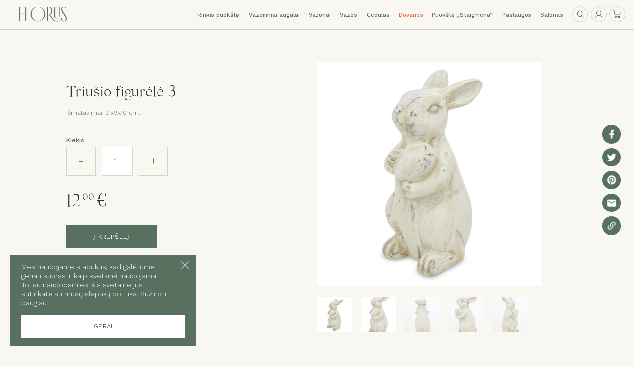

--- FILE ---
content_type: text/html; charset=UTF-8
request_url: https://www.florus.lt/kitos-prekes/kitos-prekes/triusio-figurele-3
body_size: 35589
content:
<!DOCTYPE html>
<html itemscope lang="lt" itemtype="http://schema.org/Other" class="page-kita-preke  layout-">
	<head prefix="og: http://ogp.me/ns# profile: http://ogp.me/ns/profile#">
        <!--             <script src="https://abmorph.com/load.js?id=KOPI85S" rel="preload"></script>
         -->
	                            <!-- Google Tag Manager -->
            <script>(function(w,d,s,l,i){w[l]=w[l]||[];w[l].push({'gtm.start':
            new Date().getTime(),event:'gtm.js'});var f=d.getElementsByTagName(s)[0],
            j=d.createElement(s),dl=l!='dataLayer'?'&l='+l:'';j.async=true;j.src=
            'https://www.googletagmanager.com/gtm.js?id='+i+dl;f.parentNode.insertBefore(j,f);
            })(window,document,'script','dataLayer','GTM-526XNLQ');</script>
            <!-- End Google Tag Manager -->
            <!-- <script type="text/javascript">
			    window.omnisend = window.omnisend || [];
			    omnisend.push(["accountID", "5db857cc8a48f72788661af7"]);
			    omnisend.push(["track", document.title.replace('- Florus','')]);
			    !function(){var e=document.createElement("script");e.type="text/javascript",e.async=!0,e.src="https://omnisrc.com/inshop/launcher-v2.js";var t=document.getElementsByTagName("script")[0];t.parentNode.insertBefore(e,t)}();
			</script> -->
				<meta http-equiv="Content-Type" content="text/html; charset=utf-8">
		<link rel="manifest" href="https://www.florus.lt/manifest.json">
	    <meta property="og:type" content="website" />
		<title>Triušio figūrėlė 3</title>
		<meta name="title" content="Triušio figūrėlė 3">
	    <meta itemprop="name" content="Triušio figūrėlė 3">
	    <meta property="og:title" content="Triušio figūrėlė 3">
        <meta property="fb:app_id" content="561889941211930" />
		<meta property="og:description" content="Išmatavimai: 21x9x10 cm.">
	    <meta itemprop="description" content="Išmatavimai: 21x9x10 cm.">
	    <meta name="description" content="Išmatavimai: 21x9x10 cm.">
	    <meta itemprop="image" content="https://www.florus.lt/storage/app/media/kiskis8_1.jpg">
	    <meta property="og:image" content="https://www.florus.lt/storage/app/media/kiskis8_1.jpg">
                    <meta property="og:url" content="https://www.florus.lt/kitos-prekes/kitos-prekes/triusio-figurele-3">
            <meta property="product:brand" content="Florus">
            <meta property="product:availability" content="in stock">
            <meta property="product:condition" content="new">
            <meta property="product:price:amount" content="12">
            <meta property="product:price:currency" content="EUR">
            <meta property="product:retailer_item_id" content="triusio_figurele_3">
            <meta property="product:category" content="category_kitos_prekes">
        		<meta name="twitter:image" content="https://www.florus.lt/storage/app/media/kiskis8_1.jpg" />
		<meta name="language" content="lt">
		<meta name="dc.language" content="lt">
		<meta name="viewport" content="width=device-width, initial-scale=1.0, user-scalable=0, minimum-scale=1.0, maximum-scale=1.0">
		<meta name="apple-mobile-web-app-capable" content="yes">
		<link href="https://fonts.googleapis.com/css?family=Work+Sans:300,400,500&display=swap&subset=latin-ext" rel="stylesheet">
        		
				<link rel="stylesheet" type="text/css" href="https://www.florus.lt/combine/ca046467114b297ae4db580e0677e9a5-1763060836">
				<link rel="apple-touch-icon" href="https://www.florus.lt/themes/florus/assets/img/iphone-icon-rec-white-3.png"/>
		<link rel="apple-touch-icon-precomposed" href="https://www.florus.lt/themes/florus/assets/img/iphone-icon-rec-white-3.png"/>
		<link rel="icon" sizes="192x192" href="https://www.florus.lt/themes/florus/assets/img/iphone-icon-rec-white-small-3.png">
        <meta name="verify-paysera" content="133d6cca733a63f15ddef66c37f2d721">
        <link rel="shortcut icon" href="https://www.florus.lt/favicon.png" type="image/x-icon">
        <meta name="facebook-domain-verification" content="nhoiuvg2rv59tcahl88x3klaun0mta" />
        <style type="text/css">
            @media only screen and (max-aspect-ratio: 13 / 9) and (max-width: 750px) {
                .top-search-mobile {
                    position: absolute;
                    top: 50%;
                    padding: .375rem .313rem;
                    top: .24rem;
                    right: 1.1rem;
                    z-index: 3;
                }
                .top-search-mobile svg {
                    width: .68rem;
                    height: .68rem;
                    fill: currentColor;
                    display: block;
                    cursor: pointer;
                }
                .slide-search {
                    display: flex !important;
                }
                .search-open .slide-search {
                    transform: translate3d(0, 0, 0);
                }
                .slide-search {
                    width: 100%;
                    height: 100%;
                    z-index: 5;
                    background: #f8f7f1;
                    position: absolute;
                    display: flex;
                    align-items: center;
                    left: 0;
                    top: 0;
                    padding-left: 2em;
                    padding-right: .972rem;
                    transition: transform 200ms ease-in-out;
                    transform: translate3d(0, -100%, 0);
                }
                .slide-search form {
                    width: 100%;
                    position: relative;
                }
                .slide-search input {
                    height: 1rem;
                    text-align: center;
                    width: 100%;
                    border-radius: .5rem;
                    border: 1px solid rgba(88, 112, 95, .26);
                    background: #fff;
                    left: 0;
                }
                .slide-search .clo {
                    position: absolute;
                    width: 1rem;
                    height: 1rem;
                    right: 0;
                    top: 0;
                    display: flex;
                    align-items: center;
                    justify-content: center;
                    cursor: pointer;
                }
                .slide-search .clo svg {
                    padding: 0.05rem;
                }
                .scrolled #header .top-search-mobile {
                    top: .02rem;
                }
            }
        </style>
    </head>
    <body class="without-message scrolled page-id-kita-preke">
                <!-- Facebook Pixel Code -->
<script>
  !function(f,b,e,v,n,t,s)
  {if(f.fbq)return;n=f.fbq=function(){n.callMethod?
  n.callMethod.apply(n,arguments):n.queue.push(arguments)};
  if(!f._fbq)f._fbq=n;n.push=n;n.loaded=!0;n.version='2.0';
  n.queue=[];t=b.createElement(e);t.async=!0;
  t.src=v;s=b.getElementsByTagName(e)[0];
  s.parentNode.insertBefore(t,s)}(window, document,'script',
  'https://connect.facebook.net/en_US/fbevents.js');
  fbq('init', '1929195064075534');
  fbq('track', 'PageView');
</script>
<noscript><img height="1" width="1" style="display:none"
  src="https://www.facebook.com/tr?id=1929195064075534&ev=PageView&noscript=1"
/></noscript>
<!-- End Facebook Pixel Code -->

 <!-- Load Facebook SDK for JavaScript -->
<div id="fb-root"></div>
      <script>
        window.fbAsyncInit = function() {
          FB.init({
            xfbml            : true,
            version          : 'v8.0'
          });
        };
        (function(d, s, id) {
            var js, fjs = d.getElementsByTagName(s)[0];
            if (d.getElementById(id)) return;
            js = d.createElement(s); js.id = id;
            js.src = 'https://connect.facebook.net/en_US/sdk/xfbml.customerchat.js';
            fjs.parentNode.insertBefore(js, fjs);
        }(document, 'script', 'facebook-jssdk'));</script>
        <!-- Your Chat Plugin code -->
                <div class="fb-customerchat"
            page_id="114356763324097"
            theme_color="#58705f"
            greeting_dialog_display="hide"
            logged_in_greeting="Sveiki, gal iškilo klausimų? Galiu Jums padėti."
            logged_out_greeting="Sveiki, gal iškilo klausimų? Galiu Jums padėti.">
        </div>
                      	
                    <!-- Google Tag Manager (noscript) -->
            <noscript><iframe src="https://www.googletagmanager.com/ns.html?id=GTM-526XNLQ"
            height="0" width="0" style="display:none;visibility:hidden"></iframe></noscript>
            <!-- End Google Tag Manager (noscript) -->
                <script>
    		var page_id = 'kita-preke',
                texts = {"thank_you_for_subscribing":"A\u010di\u016b, kad prenumeruojate!","confirm_region_change":"Pakeitus miest\u0105 bus i\u0161valytas J\u016bs\u0173 pirkini\u0173 krep\u0161elis. Ar tikrai norite pakeisti miest\u0105?","The email has already been taken.":"Vartotojas su tokiu el. pa\u0161to adresu jau u\u017eregistruotas.","Invalid activation code supplied.":"Pateiktas neteisingas aktyvavimo kodas.","The password you entered was invalid.":"Slapta\u017eodis neteisingas.","A user was not found with the given credentials.":"Prisijungti nepavyko.","The password must be between 4 and 255 characters.":"Slapta\u017eod\u012f turi sudaryti ma\u017eiausiai keturi \u017eenklai.","Settings successfully saved!":"Nustatymai s\u0117kmingai i\u0161saugoti!","The details you entered did not match our records. Please double-check and try again.":"Neteisingi prisijungimo duomenys.","A user was found to match all plain text credentials however hashed credential \"password\" did not match.":"Neteisingas slapta\u017eodis arba prisijungimo vardas."},
	    		has_header = ["home","puokstes","static","puokste"],
    			bouquets_path = 'https://www.florus.lt/themes/florus/assets/img/bouquets/',
                loadInfo = false;
    	</script>

        
    	<div id="page">
	        <!-- Header -->
            
	        <header id="header">
                <div class="desktop-hide slide-search">
                    <form action="https://www.florus.lt/paieska" class="inpu">
                        <input name="p" type="text" placeholder="Paieška" />
                        <div class="clo">
                            <svg xmlns="http://www.w3.org/2000/svg" width="32" height="32" fill="#000000" viewBox="0 0 256 256"><path d="M205.66,194.34a8,8,0,0,1-11.32,11.32L128,139.31,61.66,205.66a8,8,0,0,1-11.32-11.32L116.69,128,50.34,61.66A8,8,0,0,1,61.66,50.34L128,116.69l66.34-66.35a8,8,0,0,1,11.32,11.32L139.31,128Z"></path></svg>
                        </div>
                    </form>
                </div>
                <div class="top-search-mobile desktop-hide">
                    <svg xmlns="http://www.w3.org/2000/svg" width="32" height="32" fill="currentColor" viewBox="0 0 256 256"><path d="M226.83,221.17l-52.7-52.7a84.1,84.1,0,1,0-5.66,5.66l52.7,52.7a4,4,0,0,0,5.66-5.66ZM36,112a76,76,0,1,1,76,76A76.08,76.08,0,0,1,36,112Z"></path></svg>
                </div>
                                    <div id="bars">
                        <svg class="bars-open"><use xlink:href="https://www.florus.lt/themes/florus/assets/img/sprite.svg?v=2#bars" href="https://www.florus.lt/themes/florus/assets/img/sprite.svg?v=2#bars"></use></svg>
                        <svg class="bars-close"><use xlink:href="https://www.florus.lt/themes/florus/assets/img/sprite.svg?v=2#bars-close" href="https://www.florus.lt/themes/florus/assets/img/sprite.svg?v=2#bars-close"></use></svg>
                    </div>
                                <a href="https://www.florus.lt" id="logo"><svg><use xlink:href="https://www.florus.lt/themes/florus/assets/img/sprite.svg?v=2#logo" href="https://www.florus.lt/themes/florus/assets/img/sprite.svg?v=2#logo"></use></svg></a>
                <div class="header-wrap">
                    <div class="header-scroll">
                        <div class="slide-search mobile-hide">
                            <form action="https://www.florus.lt/paieska" class="inpu">
                                <input name="p" type="text" placeholder="Paieška" />
                                <div class="clo">
                                    <svg xmlns="http://www.w3.org/2000/svg" width="32" height="32" fill="#000000" viewBox="0 0 256 256"><path d="M205.66,194.34a8,8,0,0,1-11.32,11.32L128,139.31,61.66,205.66a8,8,0,0,1-11.32-11.32L116.69,128,50.34,61.66A8,8,0,0,1,61.66,50.34L128,116.69l66.34-66.35a8,8,0,0,1,11.32,11.32L139.31,128Z"></path></svg>
                                </div>

                           </form>
                        </div>
        	        	        		       	 	<ul>
                <!-- <li class="header-link-1">
		<a class="" href="https://www.florus.lt/puokstes-kurimas"><span>Kurti puokštę</span></a>
        <svg><use xlink:href="https://www.florus.lt/themes/florus/assets/img/sprite.svg?v=2#header-arrow" href="https://www.florus.lt/themes/florus/assets/img/sprite.svg?v=2#header-arrow"></use></svg>
	</li> -->
	<li class="header-link-1 desktop-hide-">
		<a class="" href="https://www.florus.lt/puokstes"><span>Rinkis puokštę</span></a>
        <svg><use xlink:href="https://www.florus.lt/themes/florus/assets/img/sprite.svg?v=2#header-arrow" href="https://www.florus.lt/themes/florus/assets/img/sprite.svg?v=2#header-arrow"></use></svg>
	</li>
    <li class="header-link-3">
        <a class="" href="https://www.florus.lt/kitos-prekes/vazoniniai-augalai">
            Vazoniniai augalai
        </a>
        <svg><use xlink:href="https://www.florus.lt/themes/florus/assets/img/sprite.svg?v=2#header-arrow" href="https://www.florus.lt/themes/florus/assets/img/sprite.svg?v=2#header-arrow"></use></svg>
    </li>
    <li class="header-link-4">
		<a class="" href="https://www.florus.lt/kitos-prekes/vazonai"><span>Vazonai</span></a>
        <svg><use xlink:href="https://www.florus.lt/themes/florus/assets/img/sprite.svg?v=2#header-arrow" href="https://www.florus.lt/themes/florus/assets/img/sprite.svg?v=2#header-arrow"></use></svg>
	</li>
    <li class="header-link-4">
		<a class="" href="https://www.florus.lt/kitos-prekes/vazos"><span>Vazos</span></a>
        <svg><use xlink:href="https://www.florus.lt/themes/florus/assets/img/sprite.svg?v=2#header-arrow" href="https://www.florus.lt/themes/florus/assets/img/sprite.svg?v=2#header-arrow"></use></svg>
	</li>
    <li class="header-link-4">
		<a class="" href="https://www.florus.lt/kitos-prekes/gedulas"><span>Gedulas</span></a>
        <svg><use xlink:href="https://www.florus.lt/themes/florus/assets/img/sprite.svg?v=2#header-arrow" href="https://www.florus.lt/themes/florus/assets/img/sprite.svg?v=2#header-arrow"></use></svg>
	</li>
    <li class="header-link-4">
		<a class="active" href="https://www.florus.lt/kitos-prekes"><span>Dovanos</span></a>
        <svg><use xlink:href="https://www.florus.lt/themes/florus/assets/img/sprite.svg?v=2#header-arrow" href="https://www.florus.lt/themes/florus/assets/img/sprite.svg?v=2#header-arrow"></use></svg>
	</li>
    <li class="header-link-5">
        <a class="" href="https://www.florus.lt/puokstes/ivairios/puokste-staigmena"><span>Puokštė „Staigmena“<span></a>
        <svg><use xlink:href="https://www.florus.lt/themes/florus/assets/img/sprite.svg?v=2#header-arrow" href="https://www.florus.lt/themes/florus/assets/img/sprite.svg?v=2#header-arrow"></use></svg>
	</li>
    <li class="header-link-6">
		<a class="" href="https://www.florus.lt/paslaugos"><span>Paslaugos</span></a>
        <svg><use xlink:href="https://www.florus.lt/themes/florus/assets/img/sprite.svg?v=2#header-arrow" href="https://www.florus.lt/themes/florus/assets/img/sprite.svg?v=2#header-arrow"></use></svg>
	</li>
    <li class="header-link-6">
		<a class="" href="https://www.florus.lt/parduotuve"><span>Salonas</span></a>
        <svg><use xlink:href="https://www.florus.lt/themes/florus/assets/img/sprite.svg?v=2#header-arrow" href="https://www.florus.lt/themes/florus/assets/img/sprite.svg?v=2#header-arrow"></use></svg>
	</li>
</ul>        				        	        	                            <!--
                            <div id="region">
                                <div id="current-region" class="region-image alytus">
                                    Alytus
                                    <svg><use xlink:href="https://www.florus.lt/themes/florus/assets/img/sprite.svg?v=2#arrow-down" href="https://www.florus.lt/themes/florus/assets/img/sprite.svg?v=2#arrow-down"></use></svg>
                                </div>
                                <div id="select-region">
                                                                                                                                                                                                    <span onclick="changeRegion('vilnius')" class="region-image region-option vilnius">Vilnius</span>
                                                                                                            </div>
                            </div>
                            -->
                            <div class="header-right">
                                <div class="top-search">
                                    <svg xmlns="http://www.w3.org/2000/svg" width="32" height="32" fill="#000000" viewBox="0 0 256 256"><path d="M229.66,218.34l-50.07-50.06a88.11,88.11,0,1,0-11.31,11.31l50.06,50.07a8,8,0,0,0,11.32-11.32ZM40,112a72,72,0,1,1,72,72A72.08,72.08,0,0,1,40,112Z"></path></svg>
                                </div>
                                                                <a class="login-link" href="https://www.florus.lt/prisijungti">
                                    <!-- <svg><use xlink:href="https://www.florus.lt/themes/florus/assets/img/sprite.svg?v=2#user" href="https://www.florus.lt/themes/florus/assets/img/sprite.svg?v=2#user"></use></svg> -->
                                    <svg xmlns="http://www.w3.org/2000/svg" width="32" height="32" fill="#000000" viewBox="0 0 256 256"><path d="M230.92,212c-15.23-26.33-38.7-45.21-66.09-54.16a72,72,0,1,0-73.66,0C63.78,166.78,40.31,185.66,25.08,212a8,8,0,1,0,13.85,8c18.84-32.56,52.14-52,89.07-52s70.23,19.44,89.07,52a8,8,0,1,0,13.85-8ZM72,96a56,56,0,1,1,56,56A56.06,56.06,0,0,1,72,96Z"></path></svg>
                                    <!-- Prisijungti -->
                                    1
                                </a>
                                                                                                
                                                                    <a class="basket-btn" onclick="initiateCheckout('Header')" href="https://www.florus.lt/pirkimas/krepselis">
                                        <svg class="basket desktop-hide"><use xlink:href="https://www.florus.lt/themes/florus/assets/img/sprite.svg?v=2#basket" href="https://www.florus.lt/themes/florus/assets/img/sprite.svg?v=2#basket"></use></svg>
<svg class="mobile-hide" xmlns="http://www.w3.org/2000/svg" width="32" height="32" fill="#000000" viewBox="0 0 256 256"><path d="M222.14,58.87A8,8,0,0,0,216,56H54.68L49.79,29.14A16,16,0,0,0,34.05,16H16a8,8,0,0,0,0,16h18L59.56,172.29a24,24,0,0,0,5.33,11.27,28,28,0,1,0,44.4,8.44h45.42A27.75,27.75,0,0,0,152,204a28,28,0,1,0,28-28H83.17a8,8,0,0,1-7.87-6.57L72.13,152h116a24,24,0,0,0,23.61-19.71l12.16-66.86A8,8,0,0,0,222.14,58.87ZM96,204a12,12,0,1,1-12-12A12,12,0,0,1,96,204Zm96,0a12,12,0,1,1-12-12A12,12,0,0,1,192,204Zm4-74.57A8,8,0,0,1,188.1,136H69.22L57.59,72H206.41Z"></path></svg>
<span class="basket-price js-basket-price"></span>
<div class="no no-0"><svg><use xlink:href="https://www.florus.lt/themes/florus/assets/img/sprite.svg?v=2#circle" href="https://www.florus.lt/themes/florus/assets/img/sprite.svg?v=2#circle"></use></svg><span></span></div>
<script>
window.basketData = {
    quantity: 0,
    value: 0,
    contents: [
            ]
};
</script>                                    </a>
                                                            </div>
        				                    </div>
                </div>
	        </header>

	        <!-- Message -->
	        <div id="message">
	        	<div id="message-center">
	        		<div id="message-content"></div>
        			<div class="btn btn-popup btn-big" onclick="closeMessage()">Uždaryti</div>
	        	</div>
	        </div>

            <!-- Message -->
	        <div id="confirmation">
	        	<div id="confirmation-center">
	        		<div id="confirmation-content"></div>
                    <div class="modal-btns">
                        <div class="btn btn-ghost btn-big" onclick="cancelConfirmation()">Atšaukti</div>
            			<div class="btn btn-popup btn-big" onclick="acceptConfirmation()">Taip</div>
                    </div>
	        	</div>
	        </div>

	        <!-- Modal -->
	        <div id="modal">
	        	<div id="modal-content">
                    <div id="modal-card">
                        <div class="modal-close">
                            <svg><use xlink:href="https://www.florus.lt/themes/florus/assets/img/sprite.svg?v=2#bars-close" href="https://www.florus.lt/themes/florus/assets/img/sprite.svg?v=2#bars-close"></use></svg>
                        </div>
                        <div id="modal-center">

                        </div>
                    </div>
	        	</div>
	        </div>

	        <!-- Content -->
	        <main>
	            					    <div id="product">
	<div id="product-wrap" class="raw">
        <div class="left ">
            <h1>
                Triušio figūrėlė 3
            </h1>

            <div class="description">
                                    Išmatavimai: 21x9x10 cm.
                                    
                
            </div>


                                                            <div class="product-section-block">
                    <div class="section-block product-types types-count-1">
                        <div class="section-name">Prekės tipas</div>
                        <div class="product-type-list">
                            <div class="product-type"
    data-image="https://www.florus.lt/storage/app/media/kiskis8_1.jpg"
    data-price="12"
    data-type="0"
    data-slug="triusio-figurele-3"
    data-type-name=""
    data-prod-name="Triušio figūrėlė 3"
    data-img="https://www.florus.lt/storage/app/media/kiskis8_1.jpg"
    data-price="12"
>
    <div class="product-type-image" style="background-image:url(https://www.florus.lt/storage/app/media/kiskis8_1.jpg)"></div>
    <div class="product-type-name">
        
        <div class="product-type-price">
            12.00€
        </div>
    </div>
</div>                            <div class="product-type-all">
                                                                    <div class="product-type"
    data-image="https://www.florus.lt/storage/app/media/kiskis8_1.jpg"
    data-price="12"
    data-type="0"
    data-slug="triusio-figurele-3"
    data-type-name=""
    data-prod-name="Triušio figūrėlė 3"
    data-img="https://www.florus.lt/storage/app/media/kiskis8_1.jpg"
    data-price="12"
>
    <div class="product-type-image" style="background-image:url(https://www.florus.lt/storage/app/media/kiskis8_1.jpg)"></div>
    <div class="product-type-name">
        
        <div class="product-type-price">
            12.00€
        </div>
    </div>
</div>                                                            </div>
                        </div>
                    </div>
                                        <div class="section-block section-block-quantity ">
                        <div class="section-name">Kiekis</div>
                        <div class="editor-blocks flex raw">
    <div class="select-nav js-quantity-minus">
        <div class="in">-</div>
    </div>
    <div class="input">
        <select class="js-editor-quantity other-editor-quantity">
                        <option  value="1">1</option>
                        <option  value="2">2</option>
                        <option  value="3">3</option>
                        <option  value="4">4</option>
                        <option  value="5">5</option>
                        <option  value="6">6</option>
                        <option  value="7">7</option>
                        <option  value="8">8</option>
                        <option  value="9">9</option>
                        <option  value="10">10</option>
                    </select>
    </div>
    <div class="select-nav js-quantity-plus">
        <div class="in">+</div>
    </div>
</div>                    </div>
                </div>
                
                
                <div class="price">12<span class="dot">.</span><span class="cents">00</span>€</div>
                <div class="product-btns">
                    <div onclick="otherProductToCart(778)" class="btn">Į krepšelį</div>
            	</div>

                
            
            <div class="sharing"
	data-link="https://www.florus.lt/kitos-prekes/kitos-prekes/triusio-figurele-3"
	data-title="Triušio figūrėlė 3"
	data-image=""
	>
	<div onclick="shareSoc(this,'facebook')">
		<svg><use xlink:href="https://www.florus.lt/themes/florus/assets/img/sprite.svg?v=2#share-facebook" href="https://www.florus.lt/themes/florus/assets/img/sprite.svg?v=2#share-facebook"></use></svg>
	</div>
	<div onclick="shareSoc(this,'twitter')">
		<svg><use xlink:href="https://www.florus.lt/themes/florus/assets/img/sprite.svg?v=2#share-twitter" href="https://www.florus.lt/themes/florus/assets/img/sprite.svg?v=2#share-twitter"></use></svg>
	</div>
	<div onclick="shareSoc(this,'pinterest')">
		<svg><use xlink:href="https://www.florus.lt/themes/florus/assets/img/sprite.svg?v=2#share-pinterest" href="https://www.florus.lt/themes/florus/assets/img/sprite.svg?v=2#share-pinterest"></use></svg>
	</div>
	<a href="mailto:?subject=Triušio figūrėlė 3&body=https://www.florus.lt/kitos-prekes/kitos-prekes/triusio-figurele-3">
		<svg><use xlink:href="https://www.florus.lt/themes/florus/assets/img/sprite.svg?v=2#share-envelope" href="https://www.florus.lt/themes/florus/assets/img/sprite.svg?v=2#share-envelope"></use></svg>
	</a>
	<div onclick="copyLink(this)">
		<svg><use xlink:href="https://www.florus.lt/themes/florus/assets/img/sprite.svg?v=2#share-link" href="https://www.florus.lt/themes/florus/assets/img/sprite.svg?v=2#share-link"></use></svg>
		<span class="hidden-text">https://www.florus.lt/kitos-prekes/kitos-prekes/triusio-figurele-3</span>
	</div>
</div>            
        </div>
        <div class="right ">
                            <div class="right-in swiper-container">
                    <div class="swiper-wrapper">
                        <div class="swiper-slide">
                            <img alt="Triušio figūrėlė 3" src="https://www.florus.lt/storage/app/uploads/public/462/0b7/10a/thumb__1100_0_0_0_auto.jpg" />
                        </div>
                                                    <div class="swiper-slide">
                                <img alt="Triušio figūrėlė 3" src="https://www.florus.lt/storage/app/uploads/public/d5f/9d9/30c/thumb__1100_0_0_0_auto.jpg" />
                            </div>
                                                    <div class="swiper-slide">
                                <img alt="Triušio figūrėlė 3" src="https://www.florus.lt/storage/app/uploads/public/0f0/07f/7cb/thumb__1100_0_0_0_auto.jpg" />
                            </div>
                                                    <div class="swiper-slide">
                                <img alt="Triušio figūrėlė 3" src="https://www.florus.lt/storage/app/uploads/public/ce7/f27/5da/thumb__1100_0_0_0_auto.jpg" />
                            </div>
                                                    <div class="swiper-slide">
                                <img alt="Triušio figūrėlė 3" src="https://www.florus.lt/storage/app/uploads/public/a24/3d2/7e6/thumb__1100_0_0_0_auto.jpg" />
                            </div>
                                            </div>
                </div>
                <div class="thumbs swiper-container">
                    <div class="swiper-wrapper">
                        <div class="thumb swiper-slide">
                            <div style="background-image: url(https://www.florus.lt/storage/app/uploads/public/462/0b7/10a/thumb__1100_0_0_0_auto.jpg)"></div>
                        </div>
                                                    <div class="thumb swiper-slide">
                                <div style="background-image: url(https://www.florus.lt/storage/app/uploads/public/d5f/9d9/30c/thumb__1100_0_0_0_auto.jpg)"></div>
                            </div>
                                                    <div class="thumb swiper-slide">
                                <div style="background-image: url(https://www.florus.lt/storage/app/uploads/public/0f0/07f/7cb/thumb__1100_0_0_0_auto.jpg)"></div>
                            </div>
                                                    <div class="thumb swiper-slide">
                                <div style="background-image: url(https://www.florus.lt/storage/app/uploads/public/ce7/f27/5da/thumb__1100_0_0_0_auto.jpg)"></div>
                            </div>
                                                    <div class="thumb swiper-slide">
                                <div style="background-image: url(https://www.florus.lt/storage/app/uploads/public/a24/3d2/7e6/thumb__1100_0_0_0_auto.jpg)"></div>
                            </div>
                                            </div>
                </div>
                    </div>
	</div>
    <div class="similar-products">
        Kitos prekės šioje kategorijoje
    </div>
    <div id="products-wrap" class="raw other-product-wrap">
		<div class="flex-flow">
            <div class="product other-product  aaaaa other-product-kitos-prekes swiper-slide ">
            <div class="product-type-slide swiper-slide swiper-slide-single"
    data-slug="Kalėdinė dekoracija „Medinis traukinukas“"
    data-prod-id="264"
    data-type-name=""
    data-prod-name="Kalėdinė dekoracija „Medinis traukinukas“"
    data-img="https://www.florus.lt/storage/app/media/kaledoms/kaledine-dekoracija-medinis-traukinukas.jpg"
    data-price="19"
    data-type="0">
    <div class="img" style="background-image: url(https://www.florus.lt/storage/app/uploads/public/71d/2fa/efd/thumb__360_360_0_0_crop.jpg)">
                    <a href="https://www.florus.lt/kitos-prekes/kitos-prekes/kaledine-dekoracija-medinis-traukinukas"></a>
                        </div>
    <div class="top">
        <div class="name">
            <a
                            href="https://www.florus.lt/kitos-prekes/kitos-prekes/kaledine-dekoracija-medinis-traukinukas"
                        >
                Kalėdinė dekoracija „Medinis traukinukas“            </a>
        </div>
                <div class="price">
        <div class="regular">19.00€</div>
    </div>
    </div>
</div>            	<div class="btn-group">
                            <div onclick="otherProductToCart(264, 1)" class="btn btn-small btn-ghost">Į krepšelį</div>
                            	</div>
    </div>
<div class="product other-product  aaaaa other-product-kitos-prekes swiper-slide ">
            <div class="product-type-slide swiper-slide swiper-slide-single"
    data-slug="Žalvarinis servetėlių žiedas „Gėlės&quot;“"
    data-prod-id="373"
    data-type-name=""
    data-prod-name="Žalvarinis servetėlių žiedas „Gėlės&quot;“"
    data-img="https://www.florus.lt/storage/app/media/39348-13f.jpg"
    data-price="4"
    data-type="0">
    <div class="img" style="background-image: url(https://www.florus.lt/storage/app/uploads/public/e52/d6e/4ed/thumb__360_360_0_0_crop.jpg)">
                    <a href="https://www.florus.lt/kitos-prekes/kitos-prekes/zalvarinis-serveteliu-ziedas-geles"></a>
                        </div>
    <div class="top">
        <div class="name">
            <a
                            href="https://www.florus.lt/kitos-prekes/kitos-prekes/zalvarinis-serveteliu-ziedas-geles"
                        >
                Žalvarinis servetėlių žiedas „Gėlės&quot;“            </a>
        </div>
                <div class="price">
        <div class="regular">4.00€</div>
    </div>
    </div>
</div>            	<div class="btn-group">
                            <div onclick="otherProductToCart(373, 1)" class="btn btn-small btn-ghost">Į krepšelį</div>
                            	</div>
    </div>
<div class="product other-product  aaaaa other-product-kitos-prekes swiper-slide ">
            <div class="product-swiper swiper-container" data-id="402">
            <div class="product-swiper-wrapper swiper-wrapper">
                                                                                    <div class="product-type-slide swiper-slide "
    data-slug="Medinis arkliukas"
    data-prod-id="402"
    data-type-name="H12/L13/W5 cm"
    data-prod-name="Medinis arkliukas"
    data-img="https://www.florus.lt/storage/app/media/Arkliukas11.jpeg"
    data-price="19"
    data-type="0">
    <div class="img" style="background-image: url(https://www.florus.lt/storage/app/uploads/public/3e9/91c/46f/thumb__360_360_0_0_crop.jpeg)">
                    <a href="https://www.florus.lt/kitos-prekes/kitos-prekes/medinis-arkliukas"></a>
                        </div>
    <div class="top">
        <div class="name">
            <a
                            href="https://www.florus.lt/kitos-prekes/kitos-prekes/medinis-arkliukas"
                        >
                Medinis arkliukas, H12/L13/W5 cm            </a>
        </div>
                <div class="price">
        <div class="regular">19.00€</div>
    </div>
    </div>
</div>                                                                                                        <div class="product-type-slide swiper-slide "
    data-slug="Medinis arkliukas"
    data-prod-id="402"
    data-type-name="H23/L27/W6 cm"
    data-prod-name="Medinis arkliukas"
    data-img="https://www.florus.lt/storage/app/media/Arkliukas11.jpeg"
    data-price="34"
    data-type="1">
    <div class="img" style="background-image: url(https://www.florus.lt/storage/app/uploads/public/3e9/91c/46f/thumb__360_360_0_0_crop.jpeg)">
                    <a href="https://www.florus.lt/kitos-prekes/kitos-prekes/medinis-arkliukas"></a>
                        </div>
    <div class="top">
        <div class="name">
            <a
                            href="https://www.florus.lt/kitos-prekes/kitos-prekes/medinis-arkliukas"
                        >
                Medinis arkliukas, H23/L27/W6 cm            </a>
        </div>
                <div class="price">
        <div class="regular">34.00€</div>
    </div>
    </div>
</div>                                                                                                        <div class="product-type-slide swiper-slide "
    data-slug="Medinis arkliukas"
    data-prod-id="402"
    data-type-name="H30/L38/W8 cm"
    data-prod-name="Medinis arkliukas"
    data-img="https://www.florus.lt/storage/app/media/Arkliukas11.jpeg"
    data-price="44"
    data-type="2">
    <div class="img" style="background-image: url(https://www.florus.lt/storage/app/uploads/public/3e9/91c/46f/thumb__360_360_0_0_crop.jpeg)">
                    <a href="https://www.florus.lt/kitos-prekes/kitos-prekes/medinis-arkliukas"></a>
                        </div>
    <div class="top">
        <div class="name">
            <a
                            href="https://www.florus.lt/kitos-prekes/kitos-prekes/medinis-arkliukas"
                        >
                Medinis arkliukas, H30/L38/W8 cm            </a>
        </div>
                <div class="price">
        <div class="regular">44.00€</div>
    </div>
    </div>
</div>                                                </div>
        </div>
            	<div class="btn-group">
                            <div onclick="otherProductToCart(402, 1)" class="btn btn-small btn-ghost">Į krepšelį</div>
                                    <div class="other-product-nav">
                <div class="other-product-nav-item nav-item-left-402">
                    <svg><use xlink:href="https://www.florus.lt/themes/florus/assets/img/sprite.svg?v=2#arrow-left" href="https://www.florus.lt/themes/florus/assets/img/sprite.svg?v=2#arrow-left"></use></svg>
                </div>
                <div class="other-product-nav-item nav-item-right-402">
                    <svg><use xlink:href="https://www.florus.lt/themes/florus/assets/img/sprite.svg?v=2#arrow-right" href="https://www.florus.lt/themes/florus/assets/img/sprite.svg?v=2#arrow-right"></use></svg>
                </div>
            </div>
                	</div>
    </div>
<div class="product other-product  aaaaa other-product-kitos-prekes swiper-slide ">
            <div class="product-type-slide swiper-slide swiper-slide-single"
    data-slug="Sendito žalvario servietėlių žiedas"
    data-prod-id="435"
    data-type-name=""
    data-prod-name="Sendito žalvario servietėlių žiedas"
    data-img="https://www.florus.lt/storage/app/media/kaledoms/39348-20f.jpg"
    data-price="4.5"
    data-type="0">
    <div class="img" style="background-image: url(https://www.florus.lt/storage/app/uploads/public/667/984/600/thumb__360_360_0_0_crop.jpg)">
                    <a href="https://www.florus.lt/kitos-prekes/kitos-prekes/sendito-zalvario-servieteliu-ziedas"></a>
                        </div>
    <div class="top">
        <div class="name">
            <a
                            href="https://www.florus.lt/kitos-prekes/kitos-prekes/sendito-zalvario-servieteliu-ziedas"
                        >
                Sendito žalvario servietėlių žiedas            </a>
        </div>
                <div class="price">
        <div class="regular">4.50€</div>
    </div>
    </div>
</div>            	<div class="btn-group">
                            <div onclick="otherProductToCart(435, 1)" class="btn btn-small btn-ghost">Į krepšelį</div>
                            	</div>
    </div>
<div class="product other-product  aaaaa other-product-kitos-prekes swiper-slide ">
            <div class="product-type-slide swiper-slide swiper-slide-single"
    data-slug="Dirbtinė eglutė  su dirbtiniu sniegu vidutinė"
    data-prod-id="447"
    data-type-name=""
    data-prod-name="Dirbtinė eglutė  su dirbtiniu sniegu vidutinė"
    data-img="https://www.florus.lt/storage/app/media/kaledoms/39493-00.jpg"
    data-price="185"
    data-type="0">
    <div class="img" style="background-image: url(https://www.florus.lt/storage/app/uploads/public/71a/337/557/thumb__360_360_0_0_crop.jpg)">
                    <a href="https://www.florus.lt/kitos-prekes/kitos-prekes/dirbtine-eglute-su-dirbtiniu-sniegu-vidutine"></a>
                        </div>
    <div class="top">
        <div class="name">
            <a
                            href="https://www.florus.lt/kitos-prekes/kitos-prekes/dirbtine-eglute-su-dirbtiniu-sniegu-vidutine"
                        >
                Dirbtinė eglutė  su dirbtiniu sniegu vidutinė            </a>
        </div>
                <div class="price">
        <div class="regular">185.00€</div>
    </div>
    </div>
</div>            	<div class="btn-group">
                            <div onclick="otherProductToCart(447, 1)" class="btn btn-small btn-ghost">Į krepšelį</div>
                            	</div>
    </div>
<div class="product other-product  aaaaa other-product-kitos-prekes swiper-slide ">
            <div class="product-type-slide swiper-slide swiper-slide-single"
    data-slug="Sendinto žalvario širdis"
    data-prod-id="450"
    data-type-name=""
    data-prod-name="Sendinto žalvario širdis"
    data-img="https://www.florus.lt/storage/app/media/kaledoms/52042-13.jpg"
    data-price="8"
    data-type="0">
    <div class="img" style="background-image: url(https://www.florus.lt/storage/app/uploads/public/d48/d17/e2c/thumb__360_360_0_0_crop.jpg)">
                    <a href="https://www.florus.lt/kitos-prekes/kitos-prekes/sendinto-zalvario-sirdis"></a>
                        </div>
    <div class="top">
        <div class="name">
            <a
                            href="https://www.florus.lt/kitos-prekes/kitos-prekes/sendinto-zalvario-sirdis"
                        >
                Sendinto žalvario širdis            </a>
        </div>
                <div class="price">
        <div class="regular">8.00€</div>
    </div>
    </div>
</div>            	<div class="btn-group">
                            <div onclick="otherProductToCart(450, 1)" class="btn btn-small btn-ghost">Į krepšelį</div>
                            	</div>
    </div>
<div class="product other-product  aaaaa other-product-kitos-prekes swiper-slide ">
            <div class="product-type-slide swiper-slide swiper-slide-single"
    data-slug="Dekoracija fazanas"
    data-prod-id="494"
    data-type-name=""
    data-prod-name="Dekoracija fazanas"
    data-img="https://www.florus.lt/storage/app/media/fazanas_2_2.jpg"
    data-price="39"
    data-type="0">
    <div class="img" style="background-image: url(https://www.florus.lt/storage/app/uploads/public/cef/4a7/437/thumb__360_360_0_0_crop.jpg)">
                    <a href="https://www.florus.lt/kitos-prekes/kitos-prekes/dekoracija-fazanas"></a>
                        </div>
    <div class="top">
        <div class="name">
            <a
                            href="https://www.florus.lt/kitos-prekes/kitos-prekes/dekoracija-fazanas"
                        >
                Dekoracija fazanas            </a>
        </div>
                <div class="price">
        <div class="regular">39.00€</div>
    </div>
    </div>
</div>            	<div class="btn-group">
                            <div onclick="otherProductToCart(494, 1)" class="btn btn-small btn-ghost">Į krepšelį</div>
                            	</div>
    </div>
<div class="product other-product  aaaaa other-product-kitos-prekes swiper-slide ">
            <div class="product-type-slide swiper-slide swiper-slide-single"
    data-slug="Dekoruotas žalvario spalvos paukštis H10.5/L11.5/W8"
    data-prod-id="565"
    data-type-name=""
    data-prod-name="Dekoruotas žalvario spalvos paukštis H10.5/L11.5/W8"
    data-img="https://www.florus.lt/storage/app/media/Paukstis.jpg"
    data-price="16"
    data-type="0">
    <div class="img" style="background-image: url(https://www.florus.lt/storage/app/uploads/public/22d/2ca/adc/thumb__360_360_0_0_crop.jpg)">
                    <a href="https://www.florus.lt/kitos-prekes/kitos-prekes/dekoruotas-calvario-spalvos-paukstis-h105l115w8"></a>
                        </div>
    <div class="top">
        <div class="name">
            <a
                            href="https://www.florus.lt/kitos-prekes/kitos-prekes/dekoruotas-calvario-spalvos-paukstis-h105l115w8"
                        >
                Dekoruotas žalvario spalvos paukštis H10.5/L11.5/W8            </a>
        </div>
                <div class="price">
        <div class="regular">16.00€</div>
    </div>
    </div>
</div>            	<div class="btn-group">
                            <div onclick="otherProductToCart(565, 1)" class="btn btn-small btn-ghost">Į krepšelį</div>
                            	</div>
    </div>
<div class="product other-product  aaaaa other-product-kitos-prekes swiper-slide ">
            <div class="product-type-slide swiper-slide swiper-slide-single"
    data-slug="Sienos dekoracija metalo vainikas D53 cm"
    data-prod-id="568"
    data-type-name=""
    data-prod-name="Sienos dekoracija metalo vainikas D53 cm"
    data-img="https://www.florus.lt/storage/app/media/vainikas.jpg"
    data-price="99"
    data-type="0">
    <div class="img" style="background-image: url(https://www.florus.lt/storage/app/uploads/public/1a7/2d2/cec/thumb__360_360_0_0_crop.jpg)">
                    <a href="https://www.florus.lt/kitos-prekes/kitos-prekes/sienos-dekoracija-metalo-vainikas-d53-cm"></a>
                        </div>
    <div class="top">
        <div class="name">
            <a
                            href="https://www.florus.lt/kitos-prekes/kitos-prekes/sienos-dekoracija-metalo-vainikas-d53-cm"
                        >
                Sienos dekoracija metalo vainikas D53 cm            </a>
        </div>
                <div class="price">
        <div class="regular">99.00€</div>
    </div>
    </div>
</div>            	<div class="btn-group">
                            <div onclick="otherProductToCart(568, 1)" class="btn btn-small btn-ghost">Į krepšelį</div>
                            	</div>
    </div>
<div class="product other-product  aaaaa other-product-kitos-prekes swiper-slide ">
            <div class="product-type-slide swiper-slide swiper-slide-single"
    data-slug="Stiklo indas su metaliniu dangčiu H18.5/D15 cm"
    data-prod-id="570"
    data-type-name=""
    data-prod-name="Stiklo indas su metaliniu dangčiu H18.5/D15 cm"
    data-img="https://www.florus.lt/storage/app/media/Indas_stiklo.jpg"
    data-price="25"
    data-type="0">
    <div class="img" style="background-image: url(https://www.florus.lt/storage/app/uploads/public/550/205/9b1/thumb__360_360_0_0_crop.jpg)">
                    <a href="https://www.florus.lt/kitos-prekes/kitos-prekes/stiklo-indas-su-metaliniu-dangciu-h185d15-cm"></a>
                        </div>
    <div class="top">
        <div class="name">
            <a
                            href="https://www.florus.lt/kitos-prekes/kitos-prekes/stiklo-indas-su-metaliniu-dangciu-h185d15-cm"
                        >
                Stiklo indas su metaliniu dangčiu H18.5/D15 cm            </a>
        </div>
                <div class="price">
        <div class="regular">25.00€</div>
    </div>
    </div>
</div>            	<div class="btn-group">
                            <div onclick="otherProductToCart(570, 1)" class="btn btn-small btn-ghost">Į krepšelį</div>
                            	</div>
    </div>
<div class="product other-product  aaaaa other-product-kitos-prekes swiper-slide ">
            <div class="product-type-slide swiper-slide swiper-slide-single"
    data-slug="Kablys su lapeliu sendintas žalvaris H17/L12.5/W5 cm"
    data-prod-id="575"
    data-type-name=""
    data-prod-name="Kablys su lapeliu sendintas žalvaris H17/L12.5/W5 cm"
    data-img="https://www.florus.lt/storage/app/media/kablys.jpeg"
    data-price="32"
    data-type="0">
    <div class="img" style="background-image: url(https://www.florus.lt/storage/app/uploads/public/1cd/be3/dd6/thumb__360_360_0_0_crop.jpeg)">
                    <a href="https://www.florus.lt/kitos-prekes/kitos-prekes/kablys-su-lapeliu-sendintas-zalvaris-h17l125w5-cm"></a>
                        </div>
    <div class="top">
        <div class="name">
            <a
                            href="https://www.florus.lt/kitos-prekes/kitos-prekes/kablys-su-lapeliu-sendintas-zalvaris-h17l125w5-cm"
                        >
                Kablys su lapeliu sendintas žalvaris H17/L12.5/W5 cm            </a>
        </div>
                <div class="price">
        <div class="regular">32.00€</div>
    </div>
    </div>
</div>            	<div class="btn-group">
                            <div onclick="otherProductToCart(575, 1)" class="btn btn-small btn-ghost">Į krepšelį</div>
                            	</div>
    </div>
<div class="product other-product  aaaaa other-product-kitos-prekes swiper-slide ">
            <div class="product-type-slide swiper-slide swiper-slide-single"
    data-slug="Gimimo scena su Juozapu, Marija, Jėzumi ir avyte 18x14x7,5 cm"
    data-prod-id="583"
    data-type-name=""
    data-prod-name="Gimimo scena su Juozapu, Marija, Jėzumi ir avyte 18x14x7,5 cm"
    data-img="https://www.florus.lt/storage/app/media/Jezus_1oo.jpg"
    data-price="28"
    data-type="0">
    <div class="img" style="background-image: url(https://www.florus.lt/storage/app/uploads/public/f79/8e5/443/thumb__360_360_0_0_crop.jpg)">
                    <a href="https://www.florus.lt/kitos-prekes/kitos-prekes/gimimo-scena-su-juozapu-marija-jezumi-ir-avyte-aukstis-216-cm-plotis-168-cm"></a>
                        </div>
    <div class="top">
        <div class="name">
            <a
                            href="https://www.florus.lt/kitos-prekes/kitos-prekes/gimimo-scena-su-juozapu-marija-jezumi-ir-avyte-aukstis-216-cm-plotis-168-cm"
                        >
                Gimimo scena su Juozapu, Marija, Jėzumi ir avyte 18x14x7,5 cm            </a>
        </div>
                <div class="price">
        <div class="regular">28.00€</div>
    </div>
    </div>
</div>            	<div class="btn-group">
                            <div onclick="otherProductToCart(583, 1)" class="btn btn-small btn-ghost">Į krepšelį</div>
                            	</div>
    </div>
<div class="product other-product  aaaaa other-product-kitos-prekes swiper-slide ">
            <div class="product-type-slide swiper-slide swiper-slide-single"
    data-slug="Raganosis 19x27x14,5 cm"
    data-prod-id="589"
    data-type-name=""
    data-prod-name="Raganosis 19x27x14,5 cm"
    data-img="https://www.florus.lt/storage/app/media/raganosis.jpeg"
    data-price="26"
    data-type="0">
    <div class="img" style="background-image: url(https://www.florus.lt/storage/app/uploads/public/388/424/0d4/thumb__360_360_0_0_crop.jpeg)">
                    <a href="https://www.florus.lt/kitos-prekes/kitos-prekes/raganosis-19x27x145-cm"></a>
                        </div>
    <div class="top">
        <div class="name">
            <a
                            href="https://www.florus.lt/kitos-prekes/kitos-prekes/raganosis-19x27x145-cm"
                        >
                Raganosis 19x27x14,5 cm            </a>
        </div>
                <div class="price">
        <div class="regular">26.00€</div>
    </div>
    </div>
</div>            	<div class="btn-group">
                            <div onclick="otherProductToCart(589, 1)" class="btn btn-small btn-ghost">Į krepšelį</div>
                            	</div>
    </div>
<div class="product other-product  aaaaa other-product-kitos-prekes swiper-slide ">
            <div class="product-type-slide swiper-slide swiper-slide-single"
    data-slug="Lėktuvas 7x23x19 cm"
    data-prod-id="590"
    data-type-name=""
    data-prod-name="Lėktuvas 7x23x19 cm"
    data-img="https://www.florus.lt/storage/app/media/lektuvas_o.jpg"
    data-price="22"
    data-type="0">
    <div class="img" style="background-image: url(https://www.florus.lt/storage/app/uploads/public/246/629/d90/thumb__360_360_0_0_crop.jpg)">
                    <a href="https://www.florus.lt/kitos-prekes/kitos-prekes/lektuvas-7x23x19-cm"></a>
                        </div>
    <div class="top">
        <div class="name">
            <a
                            href="https://www.florus.lt/kitos-prekes/kitos-prekes/lektuvas-7x23x19-cm"
                        >
                Lėktuvas 7x23x19 cm            </a>
        </div>
                <div class="price">
        <div class="regular">22.00€</div>
    </div>
    </div>
</div>            	<div class="btn-group">
                            <div onclick="otherProductToCart(590, 1)" class="btn btn-small btn-ghost">Į krepšelį</div>
                            	</div>
    </div>
<div class="product other-product  aaaaa other-product-kitos-prekes swiper-slide ">
            <div class="product-type-slide swiper-slide swiper-slide-single"
    data-slug="Dviratis 17,5x29,5x11,5"
    data-prod-id="592"
    data-type-name=""
    data-prod-name="Dviratis 17,5x29,5x11,5"
    data-img="https://www.florus.lt/storage/app/media/Dviratis_2_1.jpg"
    data-price="44"
    data-type="0">
    <div class="img" style="background-image: url(https://www.florus.lt/storage/app/uploads/public/c75/5c4/3f5/thumb__360_360_0_0_crop.jpg)">
                    <a href="https://www.florus.lt/kitos-prekes/kitos-prekes/dviratis-25x27x6"></a>
                        </div>
    <div class="top">
        <div class="name">
            <a
                            href="https://www.florus.lt/kitos-prekes/kitos-prekes/dviratis-25x27x6"
                        >
                Dviratis 17,5x29,5x11,5            </a>
        </div>
                <div class="price">
        <div class="regular">44.00€</div>
    </div>
    </div>
</div>            	<div class="btn-group">
                            <div onclick="otherProductToCart(592, 1)" class="btn btn-small btn-ghost">Į krepšelį</div>
                            	</div>
    </div>
<div class="product other-product  aaaaa other-product-kitos-prekes swiper-slide ">
            <div class="product-type-slide swiper-slide swiper-slide-single"
    data-slug="Motociklas 12,5x24x9"
    data-prod-id="593"
    data-type-name=""
    data-prod-name="Motociklas 12,5x24x9"
    data-img="https://www.florus.lt/storage/app/media/motociklas_1_1o.jpg"
    data-price="44"
    data-type="0">
    <div class="img" style="background-image: url(https://www.florus.lt/storage/app/uploads/public/ab4/0e8/888/thumb__360_360_0_0_crop.jpg)">
                    <a href="https://www.florus.lt/kitos-prekes/kitos-prekes/motociklas-125x26x135"></a>
                        </div>
    <div class="top">
        <div class="name">
            <a
                            href="https://www.florus.lt/kitos-prekes/kitos-prekes/motociklas-125x26x135"
                        >
                Motociklas 12,5x24x9            </a>
        </div>
                <div class="price">
        <div class="regular">44.00€</div>
    </div>
    </div>
</div>            	<div class="btn-group">
                            <div onclick="otherProductToCart(593, 1)" class="btn btn-small btn-ghost">Į krepšelį</div>
                            	</div>
    </div>
<div class="product other-product  aaaaa other-product-kitos-prekes swiper-slide ">
            <div class="product-type-slide swiper-slide swiper-slide-single"
    data-slug="Indas metalinis 16x17x17"
    data-prod-id="622"
    data-type-name=""
    data-prod-name="Indas metalinis 16x17x17"
    data-img="https://www.florus.lt/storage/app/media/Indas_metalinis.jpg"
    data-price="32"
    data-type="0">
    <div class="img" style="background-image: url(https://www.florus.lt/storage/app/uploads/public/7d9/a78/ad3/thumb__360_360_0_0_crop.jpg)">
                    <a href="https://www.florus.lt/kitos-prekes/kitos-prekes/indas-metalinis-16x17x17"></a>
                        </div>
    <div class="top">
        <div class="name">
            <a
                            href="https://www.florus.lt/kitos-prekes/kitos-prekes/indas-metalinis-16x17x17"
                        >
                Indas metalinis 16x17x17            </a>
        </div>
                <div class="price">
        <div class="regular">32.00€</div>
    </div>
    </div>
</div>            	<div class="btn-group">
                            <div onclick="otherProductToCart(622, 1)" class="btn btn-small btn-ghost">Į krepšelį</div>
                            	</div>
    </div>
<div class="product other-product  aaaaa other-product-kitos-prekes swiper-slide ">
            <div class="product-type-slide swiper-slide swiper-slide-single"
    data-slug="Indas metalinis 18x25,5x25,5"
    data-prod-id="624"
    data-type-name=""
    data-prod-name="Indas metalinis 18x25,5x25,5"
    data-img="https://www.florus.lt/storage/app/media/Indas_metalinis5.jpg"
    data-price="45"
    data-type="0">
    <div class="img" style="background-image: url(https://www.florus.lt/storage/app/uploads/public/519/06f/dd6/thumb__360_360_0_0_crop.jpg)">
                    <a href="https://www.florus.lt/kitos-prekes/kitos-prekes/indas-metalinis-18x255x255"></a>
                        </div>
    <div class="top">
        <div class="name">
            <a
                            href="https://www.florus.lt/kitos-prekes/kitos-prekes/indas-metalinis-18x255x255"
                        >
                Indas metalinis 18x25,5x25,5            </a>
        </div>
                <div class="price">
        <div class="regular">45.00€</div>
    </div>
    </div>
</div>            	<div class="btn-group">
                            <div onclick="otherProductToCart(624, 1)" class="btn btn-small btn-ghost">Į krepšelį</div>
                            	</div>
    </div>
<div class="product other-product  aaaaa other-product-kitos-prekes swiper-slide ">
            <div class="product-type-slide swiper-slide swiper-slide-single"
    data-slug="Indas metalinis 24x12x12"
    data-prod-id="625"
    data-type-name=""
    data-prod-name="Indas metalinis 24x12x12"
    data-img="https://www.florus.lt/storage/app/media/Indas_metalinis1_1.jpg"
    data-price="22"
    data-type="0">
    <div class="img" style="background-image: url(https://www.florus.lt/storage/app/uploads/public/d89/673/83c/thumb__360_360_0_0_crop.jpg)">
                    <a href="https://www.florus.lt/kitos-prekes/kitos-prekes/indas-metalinis-24x12x12"></a>
                        </div>
    <div class="top">
        <div class="name">
            <a
                            href="https://www.florus.lt/kitos-prekes/kitos-prekes/indas-metalinis-24x12x12"
                        >
                Indas metalinis 24x12x12            </a>
        </div>
                <div class="price">
        <div class="regular">22.00€</div>
    </div>
    </div>
</div>            	<div class="btn-group">
                            <div onclick="otherProductToCart(625, 1)" class="btn btn-small btn-ghost">Į krepšelį</div>
                            	</div>
    </div>
<div class="product other-product  aaaaa other-product-kitos-prekes swiper-slide ">
            <div class="product-type-slide swiper-slide swiper-slide-single"
    data-slug="Stovas su žvaigžde"
    data-prod-id="646"
    data-type-name=""
    data-prod-name="Stovas su žvaigžde"
    data-img="https://www.florus.lt/storage/app/media/Stovas_02.jpg"
    data-price="65"
    data-type="0">
    <div class="img" style="background-image: url(https://www.florus.lt/storage/app/uploads/public/f99/bce/2f0/thumb__360_360_0_0_crop.jpg)">
                    <a href="https://www.florus.lt/kitos-prekes/kitos-prekes/stovas-su-zvaigzde"></a>
                        </div>
    <div class="top">
        <div class="name">
            <a
                            href="https://www.florus.lt/kitos-prekes/kitos-prekes/stovas-su-zvaigzde"
                        >
                Stovas su žvaigžde            </a>
        </div>
                <div class="price">
        <div class="regular">65.00€</div>
    </div>
    </div>
</div>            	<div class="btn-group">
                            <div onclick="otherProductToCart(646, 1)" class="btn btn-small btn-ghost">Į krepšelį</div>
                            	</div>
    </div>
<div class="product other-product  aaaaa other-product-kitos-prekes swiper-slide ">
            <div class="product-type-slide swiper-slide swiper-slide-single"
    data-slug="Statulėlės Kalėdų choras"
    data-prod-id="649"
    data-type-name=""
    data-prod-name="Statulėlės Kalėdų choras"
    data-img="https://www.florus.lt/storage/app/media/choras_02.jpg"
    data-price="63"
    data-type="0">
    <div class="img" style="background-image: url(https://www.florus.lt/storage/app/uploads/public/17e/aae/107/thumb__360_360_0_0_crop.jpg)">
                    <a href="https://www.florus.lt/kitos-prekes/kitos-prekes/statuleles-kaledu-choras"></a>
                        </div>
    <div class="top">
        <div class="name">
            <a
                            href="https://www.florus.lt/kitos-prekes/kitos-prekes/statuleles-kaledu-choras"
                        >
                Statulėlės Kalėdų choras            </a>
        </div>
                <div class="price">
        <div class="regular">63.00€</div>
    </div>
    </div>
</div>            	<div class="btn-group">
                            <div onclick="otherProductToCart(649, 1)" class="btn btn-small btn-ghost">Į krepšelį</div>
                            	</div>
    </div>
<div class="product other-product  aaaaa other-product-kitos-prekes swiper-slide ">
            <div class="product-type-slide swiper-slide swiper-slide-single"
    data-slug="Šiaurės elnio figūrėlė 11x9,5x4"
    data-prod-id="652"
    data-type-name=""
    data-prod-name="Šiaurės elnio figūrėlė 11x9,5x4"
    data-img="https://www.florus.lt/storage/app/media/s_elinis1.jpeg"
    data-price="9"
    data-type="0">
    <div class="img" style="background-image: url(https://www.florus.lt/storage/app/uploads/public/764/a21/1fe/thumb__360_360_0_0_crop.jpeg)">
                    <a href="https://www.florus.lt/kitos-prekes/kitos-prekes/siaures-elnio-figurele-11x95x4"></a>
                        </div>
    <div class="top">
        <div class="name">
            <a
                            href="https://www.florus.lt/kitos-prekes/kitos-prekes/siaures-elnio-figurele-11x95x4"
                        >
                Šiaurės elnio figūrėlė 11x9,5x4            </a>
        </div>
                <div class="price">
        <div class="regular">9.00€</div>
    </div>
    </div>
</div>            	<div class="btn-group">
                            <div onclick="otherProductToCart(652, 1)" class="btn btn-small btn-ghost">Į krepšelį</div>
                            	</div>
    </div>
<div class="product other-product  aaaaa other-product-kitos-prekes swiper-slide ">
            <div class="product-type-slide swiper-slide swiper-slide-single"
    data-slug="Šiaurės elnio figūrėlė 12,5x13x6"
    data-prod-id="653"
    data-type-name=""
    data-prod-name="Šiaurės elnio figūrėlė 12,5x13x6"
    data-img="https://www.florus.lt/storage/app/media/s_elinis3.jpeg"
    data-price="14"
    data-type="0">
    <div class="img" style="background-image: url(https://www.florus.lt/storage/app/uploads/public/ede/349/e15/thumb__360_360_0_0_crop.jpeg)">
                    <a href="https://www.florus.lt/kitos-prekes/kitos-prekes/siaures-elnio-figurele-125x13x6"></a>
                        </div>
    <div class="top">
        <div class="name">
            <a
                            href="https://www.florus.lt/kitos-prekes/kitos-prekes/siaures-elnio-figurele-125x13x6"
                        >
                Šiaurės elnio figūrėlė 12,5x13x6            </a>
        </div>
                <div class="price">
        <div class="regular">14.00€</div>
    </div>
    </div>
</div>            	<div class="btn-group">
                            <div onclick="otherProductToCart(653, 1)" class="btn btn-small btn-ghost">Į krepšelį</div>
                            	</div>
    </div>
<div class="product other-product  aaaaa other-product-kitos-prekes swiper-slide ">
            <div class="product-type-slide swiper-slide swiper-slide-single"
    data-slug="Elnias 51x34x15"
    data-prod-id="654"
    data-type-name=""
    data-prod-name="Elnias 51x34x15"
    data-img="https://www.florus.lt/storage/app/media/s_elinis5_2.jpeg"
    data-price="78"
    data-type="0">
    <div class="img" style="background-image: url(https://www.florus.lt/storage/app/uploads/public/224/739/f82/thumb__360_360_0_0_crop.jpeg)">
                    <a href="https://www.florus.lt/kitos-prekes/kitos-prekes/elnias-51x34x15"></a>
                        </div>
    <div class="top">
        <div class="name">
            <a
                            href="https://www.florus.lt/kitos-prekes/kitos-prekes/elnias-51x34x15"
                        >
                Elnias 51x34x15            </a>
        </div>
                <div class="price">
        <div class="regular">78.00€</div>
    </div>
    </div>
</div>            	<div class="btn-group">
                            <div onclick="otherProductToCart(654, 1)" class="btn btn-small btn-ghost">Į krepšelį</div>
                            	</div>
    </div>
<div class="product other-product  aaaaa other-product-kitos-prekes swiper-slide ">
            <div class="product-type-slide swiper-slide swiper-slide-single"
    data-slug="Elnias 51x31x15"
    data-prod-id="655"
    data-type-name=""
    data-prod-name="Elnias 51x31x15"
    data-img="https://www.florus.lt/storage/app/media/s_elinis6.jpeg"
    data-price="78"
    data-type="0">
    <div class="img" style="background-image: url(https://www.florus.lt/storage/app/uploads/public/7d2/6ff/689/thumb__360_360_0_0_crop.jpeg)">
                    <a href="https://www.florus.lt/kitos-prekes/kitos-prekes/elnias-51x31x15"></a>
                        </div>
    <div class="top">
        <div class="name">
            <a
                            href="https://www.florus.lt/kitos-prekes/kitos-prekes/elnias-51x31x15"
                        >
                Elnias 51x31x15            </a>
        </div>
                <div class="price">
        <div class="regular">78.00€</div>
    </div>
    </div>
</div>            	<div class="btn-group">
                            <div onclick="otherProductToCart(655, 1)" class="btn btn-small btn-ghost">Į krepšelį</div>
                            	</div>
    </div>
<div class="product other-product  aaaaa other-product-kitos-prekes swiper-slide ">
            <div class="product-type-slide swiper-slide swiper-slide-single"
    data-slug="Elnias 50x38x28"
    data-prod-id="656"
    data-type-name=""
    data-prod-name="Elnias 50x38x28"
    data-img="https://www.florus.lt/storage/app/media/s_elinis7_1.jpeg"
    data-price="89"
    data-type="0">
    <div class="img" style="background-image: url(https://www.florus.lt/storage/app/uploads/public/eb2/1ef/07c/thumb__360_360_0_0_crop.jpeg)">
                    <a href="https://www.florus.lt/kitos-prekes/kitos-prekes/elnias-50x38x28"></a>
                        </div>
    <div class="top">
        <div class="name">
            <a
                            href="https://www.florus.lt/kitos-prekes/kitos-prekes/elnias-50x38x28"
                        >
                Elnias 50x38x28            </a>
        </div>
                <div class="price">
        <div class="regular">89.00€</div>
    </div>
    </div>
</div>            	<div class="btn-group">
                            <div onclick="otherProductToCart(656, 1)" class="btn btn-small btn-ghost">Į krepšelį</div>
                            	</div>
    </div>
<div class="product other-product  aaaaa other-product-kitos-prekes swiper-slide ">
            <div class="product-type-slide swiper-slide swiper-slide-single"
    data-slug="Elnias 33x19x10"
    data-prod-id="657"
    data-type-name=""
    data-prod-name="Elnias 33x19x10"
    data-img="https://www.florus.lt/storage/app/media/s_elinis8.jpeg"
    data-price="39"
    data-type="0">
    <div class="img" style="background-image: url(https://www.florus.lt/storage/app/uploads/public/e7d/0ae/1de/thumb__360_360_0_0_crop.jpeg)">
                    <a href="https://www.florus.lt/kitos-prekes/kitos-prekes/elnias-33x19x10"></a>
                        </div>
    <div class="top">
        <div class="name">
            <a
                            href="https://www.florus.lt/kitos-prekes/kitos-prekes/elnias-33x19x10"
                        >
                Elnias 33x19x10            </a>
        </div>
                <div class="price">
        <div class="regular">39.00€</div>
    </div>
    </div>
</div>            	<div class="btn-group">
                            <div onclick="otherProductToCart(657, 1)" class="btn btn-small btn-ghost">Į krepšelį</div>
                            	</div>
    </div>
<div class="product other-product  aaaaa other-product-kitos-prekes swiper-slide ">
            <div class="product-swiper swiper-container" data-id="660">
            <div class="product-swiper-wrapper swiper-wrapper">
                                                                                                                                                            <div class="product-type-slide swiper-slide "
    data-slug="Figūrėlė supamasis arkliukas 2"
    data-prod-id="660"
    data-type-name="29,5x27x7,5 cm"
    data-prod-name="Figūrėlė supamasis arkliukas 2"
    data-img="https://www.florus.lt/storage/app/media/arkliukas2.jpeg"
    data-price="36"
    data-type="2">
    <div class="img" style="background-image: url(https://www.florus.lt/storage/app/uploads/public/17c/555/3b1/thumb__360_360_0_0_crop.jpeg)">
                    <a href="https://www.florus.lt/kitos-prekes/kitos-prekes/figurele-supamasis-arkliukas-2"></a>
                        </div>
    <div class="top">
        <div class="name">
            <a
                            href="https://www.florus.lt/kitos-prekes/kitos-prekes/figurele-supamasis-arkliukas-2"
                        >
                Figūrėlė supamasis arkliukas 2, 29,5x27x7,5 cm            </a>
        </div>
                <div class="price">
        <div class="regular">36.00€</div>
    </div>
    </div>
</div>                                                </div>
        </div>
            	<div class="btn-group">
                            <div onclick="otherProductToCart(660, 1)" class="btn btn-small btn-ghost">Į krepšelį</div>
                            	</div>
    </div>
<div class="product other-product  aaaaa other-product-kitos-prekes swiper-slide ">
            <div class="product-swiper swiper-container" data-id="661">
            <div class="product-swiper-wrapper swiper-wrapper">
                                                                                    <div class="product-type-slide swiper-slide "
    data-slug="Figūrėlė mažas spragtukas"
    data-prod-id="661"
    data-type-name="13x4,5x3,5"
    data-prod-name="Figūrėlė mažas spragtukas"
    data-img="https://www.florus.lt/storage/app/media/Spragtukas_m1.jpeg"
    data-price="7"
    data-type="0">
    <div class="img" style="background-image: url(https://www.florus.lt/storage/app/uploads/public/8d7/092/856/thumb__360_360_0_0_crop.jpeg)">
                    <a href="https://www.florus.lt/kitos-prekes/kitos-prekes/figurele-mazas-spragtukas"></a>
                        </div>
    <div class="top">
        <div class="name">
            <a
                            href="https://www.florus.lt/kitos-prekes/kitos-prekes/figurele-mazas-spragtukas"
                        >
                Figūrėlė mažas spragtukas, 13x4,5x3,5            </a>
        </div>
                <div class="price">
        <div class="regular">7.00€</div>
    </div>
    </div>
</div>                                                                                                        <div class="product-type-slide swiper-slide "
    data-slug="Figūrėlė mažas spragtukas"
    data-prod-id="661"
    data-type-name="13x4,5x3,5"
    data-prod-name="Figūrėlė mažas spragtukas"
    data-img="https://www.florus.lt/storage/app/media/Spragtukas_m2.jpeg"
    data-price="7"
    data-type="1">
    <div class="img" style="background-image: url(https://www.florus.lt/storage/app/uploads/public/d0a/1f0/f04/thumb__360_360_0_0_crop.jpeg)">
                    <a href="https://www.florus.lt/kitos-prekes/kitos-prekes/figurele-mazas-spragtukas"></a>
                        </div>
    <div class="top">
        <div class="name">
            <a
                            href="https://www.florus.lt/kitos-prekes/kitos-prekes/figurele-mazas-spragtukas"
                        >
                Figūrėlė mažas spragtukas, 13x4,5x3,5            </a>
        </div>
                <div class="price">
        <div class="regular">7.00€</div>
    </div>
    </div>
</div>                                                                                                        <div class="product-type-slide swiper-slide "
    data-slug="Figūrėlė mažas spragtukas"
    data-prod-id="661"
    data-type-name="13x4,5x3,5"
    data-prod-name="Figūrėlė mažas spragtukas"
    data-img="https://www.florus.lt/storage/app/media/Spragtukas_m3.jpeg"
    data-price="7"
    data-type="2">
    <div class="img" style="background-image: url(https://www.florus.lt/storage/app/uploads/public/755/f98/2d2/thumb__360_360_0_0_crop.jpeg)">
                    <a href="https://www.florus.lt/kitos-prekes/kitos-prekes/figurele-mazas-spragtukas"></a>
                        </div>
    <div class="top">
        <div class="name">
            <a
                            href="https://www.florus.lt/kitos-prekes/kitos-prekes/figurele-mazas-spragtukas"
                        >
                Figūrėlė mažas spragtukas, 13x4,5x3,5            </a>
        </div>
                <div class="price">
        <div class="regular">7.00€</div>
    </div>
    </div>
</div>                                                </div>
        </div>
            	<div class="btn-group">
                            <div onclick="otherProductToCart(661, 1)" class="btn btn-small btn-ghost">Į krepšelį</div>
                                    <div class="other-product-nav">
                <div class="other-product-nav-item nav-item-left-661">
                    <svg><use xlink:href="https://www.florus.lt/themes/florus/assets/img/sprite.svg?v=2#arrow-left" href="https://www.florus.lt/themes/florus/assets/img/sprite.svg?v=2#arrow-left"></use></svg>
                </div>
                <div class="other-product-nav-item nav-item-right-661">
                    <svg><use xlink:href="https://www.florus.lt/themes/florus/assets/img/sprite.svg?v=2#arrow-right" href="https://www.florus.lt/themes/florus/assets/img/sprite.svg?v=2#arrow-right"></use></svg>
                </div>
            </div>
                	</div>
    </div>
<div class="product other-product  aaaaa other-product-kitos-prekes swiper-slide ">
            <div class="product-swiper swiper-container" data-id="662">
            <div class="product-swiper-wrapper swiper-wrapper">
                                                                                    <div class="product-type-slide swiper-slide "
    data-slug="Figūrėlė didelis spragtukas"
    data-prod-id="662"
    data-type-name="18x5x4,5"
    data-prod-name="Figūrėlė didelis spragtukas"
    data-img="https://www.florus.lt/storage/app/media/Spragtukas_d1.jpeg"
    data-price="12"
    data-type="0">
    <div class="img" style="background-image: url(https://www.florus.lt/storage/app/uploads/public/530/42d/b82/thumb__360_360_0_0_crop.jpeg)">
                    <a href="https://www.florus.lt/kitos-prekes/kitos-prekes/figurele-didelis-spragtukas"></a>
                        </div>
    <div class="top">
        <div class="name">
            <a
                            href="https://www.florus.lt/kitos-prekes/kitos-prekes/figurele-didelis-spragtukas"
                        >
                Figūrėlė didelis spragtukas, 18x5x4,5            </a>
        </div>
                <div class="price">
        <div class="regular">12.00€</div>
    </div>
    </div>
</div>                                                                                                        <div class="product-type-slide swiper-slide "
    data-slug="Figūrėlė didelis spragtukas"
    data-prod-id="662"
    data-type-name="18x5x4,5"
    data-prod-name="Figūrėlė didelis spragtukas"
    data-img="https://www.florus.lt/storage/app/media/Spragtukas_d2.jpeg"
    data-price="12"
    data-type="1">
    <div class="img" style="background-image: url(https://www.florus.lt/storage/app/uploads/public/789/4fc/f35/thumb__360_360_0_0_crop.jpeg)">
                    <a href="https://www.florus.lt/kitos-prekes/kitos-prekes/figurele-didelis-spragtukas"></a>
                        </div>
    <div class="top">
        <div class="name">
            <a
                            href="https://www.florus.lt/kitos-prekes/kitos-prekes/figurele-didelis-spragtukas"
                        >
                Figūrėlė didelis spragtukas, 18x5x4,5            </a>
        </div>
                <div class="price">
        <div class="regular">12.00€</div>
    </div>
    </div>
</div>                                                                                                        <div class="product-type-slide swiper-slide "
    data-slug="Figūrėlė didelis spragtukas"
    data-prod-id="662"
    data-type-name="18x5x4,5"
    data-prod-name="Figūrėlė didelis spragtukas"
    data-img="https://www.florus.lt/storage/app/media/Spragtukas_d3.jpeg"
    data-price="12"
    data-type="2">
    <div class="img" style="background-image: url(https://www.florus.lt/storage/app/uploads/public/e77/058/6ae/thumb__360_360_0_0_crop.jpeg)">
                    <a href="https://www.florus.lt/kitos-prekes/kitos-prekes/figurele-didelis-spragtukas"></a>
                        </div>
    <div class="top">
        <div class="name">
            <a
                            href="https://www.florus.lt/kitos-prekes/kitos-prekes/figurele-didelis-spragtukas"
                        >
                Figūrėlė didelis spragtukas, 18x5x4,5            </a>
        </div>
                <div class="price">
        <div class="regular">12.00€</div>
    </div>
    </div>
</div>                                                                                                        <div class="product-type-slide swiper-slide "
    data-slug="Figūrėlė didelis spragtukas"
    data-prod-id="662"
    data-type-name="18x5x4,5"
    data-prod-name="Figūrėlė didelis spragtukas"
    data-img="https://www.florus.lt/storage/app/media/Spragtukas_d4.jpeg"
    data-price="12"
    data-type="3">
    <div class="img" style="background-image: url(https://www.florus.lt/storage/app/uploads/public/7ae/e47/b13/thumb__360_360_0_0_crop.jpeg)">
                    <a href="https://www.florus.lt/kitos-prekes/kitos-prekes/figurele-didelis-spragtukas"></a>
                        </div>
    <div class="top">
        <div class="name">
            <a
                            href="https://www.florus.lt/kitos-prekes/kitos-prekes/figurele-didelis-spragtukas"
                        >
                Figūrėlė didelis spragtukas, 18x5x4,5            </a>
        </div>
                <div class="price">
        <div class="regular">12.00€</div>
    </div>
    </div>
</div>                                                </div>
        </div>
            	<div class="btn-group">
                            <div onclick="otherProductToCart(662, 1)" class="btn btn-small btn-ghost">Į krepšelį</div>
                                    <div class="other-product-nav">
                <div class="other-product-nav-item nav-item-left-662">
                    <svg><use xlink:href="https://www.florus.lt/themes/florus/assets/img/sprite.svg?v=2#arrow-left" href="https://www.florus.lt/themes/florus/assets/img/sprite.svg?v=2#arrow-left"></use></svg>
                </div>
                <div class="other-product-nav-item nav-item-right-662">
                    <svg><use xlink:href="https://www.florus.lt/themes/florus/assets/img/sprite.svg?v=2#arrow-right" href="https://www.florus.lt/themes/florus/assets/img/sprite.svg?v=2#arrow-right"></use></svg>
                </div>
            </div>
                	</div>
    </div>
<div class="product other-product  aaaaa other-product-kitos-prekes swiper-slide ">
            <div class="product-type-slide swiper-slide swiper-slide-single"
    data-slug="Figūrėlės Orkestras (2 vnt.)  H11.5/L3.5/W3.5 cm"
    data-prod-id="664"
    data-type-name=""
    data-prod-name="Figūrėlės Orkestras (2 vnt.)  H11.5/L3.5/W3.5 cm"
    data-img="https://www.florus.lt/storage/app/media/orkestras2.jpeg"
    data-price="15"
    data-type="0">
    <div class="img" style="background-image: url(https://www.florus.lt/storage/app/uploads/public/7d9/530/478/thumb__360_360_0_0_crop.jpeg)">
                    <a href="https://www.florus.lt/kitos-prekes/kitos-prekes/figureles-orkestras-2-vnt-h115l35w35-cm"></a>
                        </div>
    <div class="top">
        <div class="name">
            <a
                            href="https://www.florus.lt/kitos-prekes/kitos-prekes/figureles-orkestras-2-vnt-h115l35w35-cm"
                        >
                Figūrėlės Orkestras (2 vnt.)  H11.5/L3.5/W3.5 cm            </a>
        </div>
                <div class="price">
        <div class="regular">15.00€</div>
    </div>
    </div>
</div>            	<div class="btn-group">
                            <div onclick="otherProductToCart(664, 1)" class="btn btn-small btn-ghost">Į krepšelį</div>
                            	</div>
    </div>
<div class="product other-product  aaaaa other-product-kitos-prekes swiper-slide ">
            <div class="product-type-slide swiper-slide swiper-slide-single"
    data-slug="Figūrėlės Orkestras (2 vnt.)  H7.5/L2/W2 cm"
    data-prod-id="665"
    data-type-name=""
    data-prod-name="Figūrėlės Orkestras (2 vnt.)  H7.5/L2/W2 cm"
    data-img="https://www.florus.lt/storage/app/media/orkestras4.jpeg"
    data-price="10"
    data-type="0">
    <div class="img" style="background-image: url(https://www.florus.lt/storage/app/uploads/public/98c/d24/315/thumb__360_360_0_0_crop.jpeg)">
                    <a href="https://www.florus.lt/kitos-prekes/kitos-prekes/figureles-orkestras-2-vnt-h75l2w2-cm"></a>
                        </div>
    <div class="top">
        <div class="name">
            <a
                            href="https://www.florus.lt/kitos-prekes/kitos-prekes/figureles-orkestras-2-vnt-h75l2w2-cm"
                        >
                Figūrėlės Orkestras (2 vnt.)  H7.5/L2/W2 cm            </a>
        </div>
                <div class="price">
        <div class="regular">10.00€</div>
    </div>
    </div>
</div>            	<div class="btn-group">
                            <div onclick="otherProductToCart(665, 1)" class="btn btn-small btn-ghost">Į krepšelį</div>
                            	</div>
    </div>
<div class="product other-product  aaaaa other-product-kitos-prekes swiper-slide ">
            <div class="product-type-slide swiper-slide swiper-slide-single"
    data-slug="Varpelis"
    data-prod-id="672"
    data-type-name=""
    data-prod-name="Varpelis"
    data-img="https://www.florus.lt/storage/app/media/varpelis.jpg"
    data-price="14"
    data-type="0">
    <div class="img" style="background-image: url(https://www.florus.lt/storage/app/uploads/public/fc7/e1a/756/thumb__360_360_0_0_crop.jpg)">
                    <a href="https://www.florus.lt/kitos-prekes/kitos-prekes/varpelis"></a>
                        </div>
    <div class="top">
        <div class="name">
            <a
                            href="https://www.florus.lt/kitos-prekes/kitos-prekes/varpelis"
                        >
                Varpelis            </a>
        </div>
                <div class="price">
        <div class="regular">14.00€</div>
    </div>
    </div>
</div>            	<div class="btn-group">
                            <div onclick="otherProductToCart(672, 1)" class="btn btn-small btn-ghost">Į krepšelį</div>
                            	</div>
    </div>
<div class="product other-product  aaaaa other-product-kitos-prekes swiper-slide ">
            <div class="product-swiper swiper-container" data-id="679">
            <div class="product-swiper-wrapper swiper-wrapper">
                                                                                    <div class="product-type-slide swiper-slide "
    data-slug="Dirbtinis kedras  su LED lemputėmis"
    data-prod-id="679"
    data-type-name="H48 cm "
    data-prod-name="Dirbtinis kedras  su LED lemputėmis"
    data-img="https://www.florus.lt/storage/app/media/kedras.jpeg"
    data-price="35"
    data-type="0">
    <div class="img" style="background-image: url(https://www.florus.lt/storage/app/uploads/public/81b/0d9/678/thumb__360_360_0_0_crop.jpeg)">
                    <a href="https://www.florus.lt/kitos-prekes/kitos-prekes/dirbtinis-kedras-su-led-lemputemis"></a>
                        </div>
    <div class="top">
        <div class="name">
            <a
                            href="https://www.florus.lt/kitos-prekes/kitos-prekes/dirbtinis-kedras-su-led-lemputemis"
                        >
                Dirbtinis kedras  su LED lemputėmis, H48 cm             </a>
        </div>
                <div class="price">
        <div class="regular">35.00€</div>
    </div>
    </div>
</div>                                                                                                        <div class="product-type-slide swiper-slide "
    data-slug="Dirbtinis kedras  su LED lemputėmis"
    data-prod-id="679"
    data-type-name="H63 cm"
    data-prod-name="Dirbtinis kedras  su LED lemputėmis"
    data-img="https://www.florus.lt/storage/app/media/kedras.jpeg"
    data-price="45"
    data-type="1">
    <div class="img" style="background-image: url(https://www.florus.lt/storage/app/uploads/public/81b/0d9/678/thumb__360_360_0_0_crop.jpeg)">
                    <a href="https://www.florus.lt/kitos-prekes/kitos-prekes/dirbtinis-kedras-su-led-lemputemis"></a>
                        </div>
    <div class="top">
        <div class="name">
            <a
                            href="https://www.florus.lt/kitos-prekes/kitos-prekes/dirbtinis-kedras-su-led-lemputemis"
                        >
                Dirbtinis kedras  su LED lemputėmis, H63 cm            </a>
        </div>
                <div class="price">
        <div class="regular">45.00€</div>
    </div>
    </div>
</div>                                                                                                        <div class="product-type-slide swiper-slide "
    data-slug="Dirbtinis kedras  su LED lemputėmis"
    data-prod-id="679"
    data-type-name="H96 cm"
    data-prod-name="Dirbtinis kedras  su LED lemputėmis"
    data-img="https://www.florus.lt/storage/app/media/kedras.jpeg"
    data-price="75"
    data-type="2">
    <div class="img" style="background-image: url(https://www.florus.lt/storage/app/uploads/public/81b/0d9/678/thumb__360_360_0_0_crop.jpeg)">
                    <a href="https://www.florus.lt/kitos-prekes/kitos-prekes/dirbtinis-kedras-su-led-lemputemis"></a>
                        </div>
    <div class="top">
        <div class="name">
            <a
                            href="https://www.florus.lt/kitos-prekes/kitos-prekes/dirbtinis-kedras-su-led-lemputemis"
                        >
                Dirbtinis kedras  su LED lemputėmis, H96 cm            </a>
        </div>
                <div class="price">
        <div class="regular">75.00€</div>
    </div>
    </div>
</div>                                                </div>
        </div>
            	<div class="btn-group">
                            <div onclick="otherProductToCart(679, 1)" class="btn btn-small btn-ghost">Į krepšelį</div>
                                    <div class="other-product-nav">
                <div class="other-product-nav-item nav-item-left-679">
                    <svg><use xlink:href="https://www.florus.lt/themes/florus/assets/img/sprite.svg?v=2#arrow-left" href="https://www.florus.lt/themes/florus/assets/img/sprite.svg?v=2#arrow-left"></use></svg>
                </div>
                <div class="other-product-nav-item nav-item-right-679">
                    <svg><use xlink:href="https://www.florus.lt/themes/florus/assets/img/sprite.svg?v=2#arrow-right" href="https://www.florus.lt/themes/florus/assets/img/sprite.svg?v=2#arrow-right"></use></svg>
                </div>
            </div>
                	</div>
    </div>
<div class="product other-product  aaaaa other-product-kitos-prekes swiper-slide ">
            <div class="product-type-slide swiper-slide swiper-slide-single"
    data-slug="Vintažinė Kalėdų senelio šeima"
    data-prod-id="681"
    data-type-name=""
    data-prod-name="Vintažinė Kalėdų senelio šeima"
    data-img="https://www.florus.lt/storage/app/media/senelis2.jpeg"
    data-price="38"
    data-type="0">
    <div class="img" style="background-image: url(https://www.florus.lt/storage/app/uploads/public/9a4/88d/3b1/thumb__360_360_0_0_crop.jpeg)">
                    <a href="https://www.florus.lt/kitos-prekes/kitos-prekes/vintazine-kaledu-senelio-seima"></a>
                        </div>
    <div class="top">
        <div class="name">
            <a
                            href="https://www.florus.lt/kitos-prekes/kitos-prekes/vintazine-kaledu-senelio-seima"
                        >
                Vintažinė Kalėdų senelio šeima            </a>
        </div>
                <div class="price">
        <div class="regular">38.00€</div>
    </div>
    </div>
</div>            	<div class="btn-group">
                            <div onclick="otherProductToCart(681, 1)" class="btn btn-small btn-ghost">Į krepšelį</div>
                            	</div>
    </div>
<div class="product other-product  aaaaa other-product-kitos-prekes swiper-slide ">
            <div class="product-type-slide swiper-slide swiper-slide-single"
    data-slug="Dekoracija Artišokas H20/D10 cm"
    data-prod-id="682"
    data-type-name=""
    data-prod-name="Dekoracija Artišokas H20/D10 cm"
    data-img="https://www.florus.lt/storage/app/media/artisokas2.jpg"
    data-price="16"
    data-type="0">
    <div class="img" style="background-image: url(https://www.florus.lt/storage/app/uploads/public/473/ade/f86/thumb__360_360_0_0_crop.jpg)">
                    <a href="https://www.florus.lt/kitos-prekes/kitos-prekes/dekoracija-artisokas-h20d10-cm"></a>
                        </div>
    <div class="top">
        <div class="name">
            <a
                            href="https://www.florus.lt/kitos-prekes/kitos-prekes/dekoracija-artisokas-h20d10-cm"
                        >
                Dekoracija Artišokas H20/D10 cm            </a>
        </div>
                <div class="price">
        <div class="regular">16.00€</div>
    </div>
    </div>
</div>            	<div class="btn-group">
                            <div onclick="otherProductToCart(682, 1)" class="btn btn-small btn-ghost">Į krepšelį</div>
                            	</div>
    </div>
<div class="product other-product  aaaaa other-product-kitos-prekes swiper-slide ">
            <div class="product-type-slide swiper-slide swiper-slide-single"
    data-slug="Dekoracija Artišokas H24.5/D15 cm"
    data-prod-id="683"
    data-type-name=""
    data-prod-name="Dekoracija Artišokas H24.5/D15 cm"
    data-img="https://www.florus.lt/storage/app/media/Artisokas5.jpg"
    data-price="24"
    data-type="0">
    <div class="img" style="background-image: url(https://www.florus.lt/storage/app/uploads/public/b59/0da/d9b/thumb__360_360_0_0_crop.jpg)">
                    <a href="https://www.florus.lt/kitos-prekes/kitos-prekes/dekoracija-artisokas-h245d15-cm"></a>
                        </div>
    <div class="top">
        <div class="name">
            <a
                            href="https://www.florus.lt/kitos-prekes/kitos-prekes/dekoracija-artisokas-h245d15-cm"
                        >
                Dekoracija Artišokas H24.5/D15 cm            </a>
        </div>
                <div class="price">
        <div class="regular">24.00€</div>
    </div>
    </div>
</div>            	<div class="btn-group">
                            <div onclick="otherProductToCart(683, 1)" class="btn btn-small btn-ghost">Į krepšelį</div>
                            	</div>
    </div>
<div class="product other-product  aaaaa other-product-kitos-prekes swiper-slide ">
            <div class="product-type-slide swiper-slide swiper-slide-single"
    data-slug="Dirbtinė eglutė  su mediniu kotu didelė"
    data-prod-id="686"
    data-type-name="H 210 cm"
    data-prod-name="Dirbtinė eglutė  su mediniu kotu didelė"
    data-img="https://www.florus.lt/storage/app/media/aliaska1.jpg"
    data-price="262"
    data-type="0">
    <div class="img" style="background-image: url(https://www.florus.lt/storage/app/uploads/public/afc/9ca/298/thumb__360_360_0_0_crop.jpg)">
                    <a href="https://www.florus.lt/kitos-prekes/kitos-prekes/dirbtine-eglute-su-mediniu-kotu-didele"></a>
                        </div>
    <div class="top">
        <div class="name">
            <a
                            href="https://www.florus.lt/kitos-prekes/kitos-prekes/dirbtine-eglute-su-mediniu-kotu-didele"
                        >
                Dirbtinė eglutė  su mediniu kotu didelė, H 210 cm            </a>
        </div>
                <div class="price">
        <div class="regular">262.00€</div>
    </div>
    </div>
</div>            	<div class="btn-group">
                            <div onclick="otherProductToCart(686, 1)" class="btn btn-small btn-ghost">Į krepšelį</div>
                            	</div>
    </div>
<div class="product other-product  aaaaa other-product-kitos-prekes swiper-slide ">
            <div class="product-type-slide swiper-slide swiper-slide-single"
    data-slug="Dirbtinė eglutė  su mediniu kotu vidutinė"
    data-prod-id="687"
    data-type-name="H 180 cm"
    data-prod-name="Dirbtinė eglutė  su mediniu kotu vidutinė"
    data-img="https://www.florus.lt/storage/app/media/aliaska1.jpg"
    data-price="225"
    data-type="0">
    <div class="img" style="background-image: url(https://www.florus.lt/storage/app/uploads/public/afc/9ca/298/thumb__360_360_0_0_crop.jpg)">
                    <a href="https://www.florus.lt/kitos-prekes/kitos-prekes/dirbtine-eglute-su-mediniu-kotu-vidutine"></a>
                        </div>
    <div class="top">
        <div class="name">
            <a
                            href="https://www.florus.lt/kitos-prekes/kitos-prekes/dirbtine-eglute-su-mediniu-kotu-vidutine"
                        >
                Dirbtinė eglutė  su mediniu kotu vidutinė, H 180 cm            </a>
        </div>
                <div class="price">
        <div class="regular">225.00€</div>
    </div>
    </div>
</div>            	<div class="btn-group">
                            <div onclick="otherProductToCart(687, 1)" class="btn btn-small btn-ghost">Į krepšelį</div>
                            	</div>
    </div>
<div class="product other-product  aaaaa other-product-kitos-prekes swiper-slide ">
            <div class="product-type-slide swiper-slide swiper-slide-single"
    data-slug="Elnias 37x32x18"
    data-prod-id="689"
    data-type-name=""
    data-prod-name="Elnias 37x32x18"
    data-img="https://www.florus.lt/storage/app/media/elnias2.jpeg"
    data-price="77"
    data-type="0">
    <div class="img" style="background-image: url(https://www.florus.lt/storage/app/uploads/public/b3c/19f/c03/thumb__360_360_0_0_crop.jpeg)">
                    <a href="https://www.florus.lt/kitos-prekes/kitos-prekes/elnias-37x32x18"></a>
                        </div>
    <div class="top">
        <div class="name">
            <a
                            href="https://www.florus.lt/kitos-prekes/kitos-prekes/elnias-37x32x18"
                        >
                Elnias 37x32x18            </a>
        </div>
                <div class="price">
        <div class="regular">77.00€</div>
    </div>
    </div>
</div>            	<div class="btn-group">
                            <div onclick="otherProductToCart(689, 1)" class="btn btn-small btn-ghost">Į krepšelį</div>
                            	</div>
    </div>
<div class="product other-product  aaaaa other-product-kitos-prekes swiper-slide ">
            <div class="product-type-slide swiper-slide swiper-slide-single"
    data-slug="Triušio figūrėlė"
    data-prod-id="726"
    data-type-name=""
    data-prod-name="Triušio figūrėlė"
    data-img="https://www.florus.lt/storage/app/media/Kiskis_11.png"
    data-price="31"
    data-type="0">
    <div class="img" style="background-image: url(https://www.florus.lt/storage/app/uploads/public/10e/911/b85/thumb__360_360_0_0_crop.png)">
                    <a href="https://www.florus.lt/kitos-prekes/kitos-prekes/triusio-figurele"></a>
                        </div>
    <div class="top">
        <div class="name">
            <a
                            href="https://www.florus.lt/kitos-prekes/kitos-prekes/triusio-figurele"
                        >
                Triušio figūrėlė            </a>
        </div>
                <div class="price">
        <div class="regular">31.00€</div>
    </div>
    </div>
</div>            	<div class="btn-group">
                            <div onclick="otherProductToCart(726, 1)" class="btn btn-small btn-ghost">Į krepšelį</div>
                            	</div>
    </div>
<div class="product other-product  aaaaa other-product-kitos-prekes swiper-slide ">
            <div class="product-type-slide swiper-slide swiper-slide-single"
    data-slug="Triušio figūrėlė juodos spalvos"
    data-prod-id="727"
    data-type-name=""
    data-prod-name="Triušio figūrėlė juodos spalvos"
    data-img="https://www.florus.lt/storage/app/media/Kiskis2_1.jpg"
    data-price="38"
    data-type="0">
    <div class="img" style="background-image: url(https://www.florus.lt/storage/app/uploads/public/a81/3ff/f9f/thumb__360_360_0_0_crop.jpg)">
                    <a href="https://www.florus.lt/kitos-prekes/kitos-prekes/triusio-figurele-juodos-spalvos"></a>
                        </div>
    <div class="top">
        <div class="name">
            <a
                            href="https://www.florus.lt/kitos-prekes/kitos-prekes/triusio-figurele-juodos-spalvos"
                        >
                Triušio figūrėlė juodos spalvos            </a>
        </div>
                <div class="price">
        <div class="regular">38.00€</div>
    </div>
    </div>
</div>            	<div class="btn-group">
                            <div onclick="otherProductToCart(727, 1)" class="btn btn-small btn-ghost">Į krepšelį</div>
                            	</div>
    </div>
<div class="product other-product  aaaaa other-product-kitos-prekes swiper-slide ">
            <div class="product-type-slide swiper-slide swiper-slide-single"
    data-slug="Triušio figūrėlė aukso spalvos"
    data-prod-id="728"
    data-type-name=""
    data-prod-name="Triušio figūrėlė aukso spalvos"
    data-img="https://www.florus.lt/storage/app/media/Kiskis3.jpg"
    data-price="42"
    data-type="0">
    <div class="img" style="background-image: url(https://www.florus.lt/storage/app/uploads/public/95f/835/661/thumb__360_360_0_0_crop.jpg)">
                    <a href="https://www.florus.lt/kitos-prekes/kitos-prekes/triusio-figurele-aukso-spalvos"></a>
                        </div>
    <div class="top">
        <div class="name">
            <a
                            href="https://www.florus.lt/kitos-prekes/kitos-prekes/triusio-figurele-aukso-spalvos"
                        >
                Triušio figūrėlė aukso spalvos            </a>
        </div>
                <div class="price">
        <div class="regular">42.00€</div>
    </div>
    </div>
</div>            	<div class="btn-group">
                            <div onclick="otherProductToCart(728, 1)" class="btn btn-small btn-ghost">Į krepšelį</div>
                            	</div>
    </div>
<div class="product other-product  aaaaa other-product-kitos-prekes swiper-slide ">
            <div class="product-type-slide swiper-slide swiper-slide-single"
    data-slug="Triušio figūrėlė 2"
    data-prod-id="729"
    data-type-name=""
    data-prod-name="Triušio figūrėlė 2"
    data-img="https://www.florus.lt/storage/app/media/Kiskis_4_1.png"
    data-price="26"
    data-type="0">
    <div class="img" style="background-image: url(https://www.florus.lt/storage/app/uploads/public/b6e/8f3/fbe/thumb__360_360_0_0_crop.png)">
                    <a href="https://www.florus.lt/kitos-prekes/kitos-prekes/triusio-figurele-2"></a>
                        </div>
    <div class="top">
        <div class="name">
            <a
                            href="https://www.florus.lt/kitos-prekes/kitos-prekes/triusio-figurele-2"
                        >
                Triušio figūrėlė 2            </a>
        </div>
                <div class="price">
        <div class="regular">26.00€</div>
    </div>
    </div>
</div>            	<div class="btn-group">
                            <div onclick="otherProductToCart(729, 1)" class="btn btn-small btn-ghost">Į krepšelį</div>
                            	</div>
    </div>
<div class="product other-product  aaaaa other-product-kitos-prekes swiper-slide ">
            <div class="product-type-slide swiper-slide swiper-slide-single"
    data-slug="Kiškio figūrėlė"
    data-prod-id="731"
    data-type-name=""
    data-prod-name="Kiškio figūrėlė"
    data-img="https://www.florus.lt/storage/app/media/Kiskis6_1.jpg"
    data-price="33"
    data-type="0">
    <div class="img" style="background-image: url(https://www.florus.lt/storage/app/uploads/public/7d1/8c3/282/thumb__360_360_0_0_crop.jpg)">
                    <a href="https://www.florus.lt/kitos-prekes/kitos-prekes/kiskio-figurele"></a>
                        </div>
    <div class="top">
        <div class="name">
            <a
                            href="https://www.florus.lt/kitos-prekes/kitos-prekes/kiskio-figurele"
                        >
                Kiškio figūrėlė            </a>
        </div>
                <div class="price">
        <div class="regular">33.00€</div>
    </div>
    </div>
</div>            	<div class="btn-group">
                            <div onclick="otherProductToCart(731, 1)" class="btn btn-small btn-ghost">Į krepšelį</div>
                            	</div>
    </div>
<div class="product other-product  aaaaa other-product-kitos-prekes swiper-slide ">
            <div class="product-type-slide swiper-slide swiper-slide-single"
    data-slug="Kiškio figūrėlė 2"
    data-prod-id="732"
    data-type-name=""
    data-prod-name="Kiškio figūrėlė 2"
    data-img="https://www.florus.lt/storage/app/media/Kiskis7_1.png"
    data-price="33"
    data-type="0">
    <div class="img" style="background-image: url(https://www.florus.lt/storage/app/uploads/public/6d4/472/fa7/thumb__360_360_0_0_crop.png)">
                    <a href="https://www.florus.lt/kitos-prekes/kitos-prekes/kiskio-figurele-2"></a>
                        </div>
    <div class="top">
        <div class="name">
            <a
                            href="https://www.florus.lt/kitos-prekes/kitos-prekes/kiskio-figurele-2"
                        >
                Kiškio figūrėlė 2            </a>
        </div>
                <div class="price">
        <div class="regular">33.00€</div>
    </div>
    </div>
</div>            	<div class="btn-group">
                            <div onclick="otherProductToCart(732, 1)" class="btn btn-small btn-ghost">Į krepšelį</div>
                            	</div>
    </div>
<div class="product other-product  aaaaa other-product-kitos-prekes swiper-slide ">
            <div class="product-swiper swiper-container" data-id="733">
            <div class="product-swiper-wrapper swiper-wrapper">
                                                                                    <div class="product-type-slide swiper-slide "
    data-slug="Keramikinis kiaušinis aukso spalvos"
    data-prod-id="733"
    data-type-name="10x7x7"
    data-prod-name="Keramikinis kiaušinis aukso spalvos"
    data-img="https://www.florus.lt/storage/app/media/Kiausinis1.png"
    data-price="6"
    data-type="0">
    <div class="img" style="background-image: url(https://www.florus.lt/storage/app/uploads/public/f73/b61/138/thumb__360_360_0_0_crop.png)">
                    <a href="https://www.florus.lt/kitos-prekes/kitos-prekes/keramikinis-kiausinis-aukso-spalvos"></a>
                        </div>
    <div class="top">
        <div class="name">
            <a
                            href="https://www.florus.lt/kitos-prekes/kitos-prekes/keramikinis-kiausinis-aukso-spalvos"
                        >
                Keramikinis kiaušinis aukso spalvos, 10x7x7            </a>
        </div>
                <div class="price">
        <div class="regular">6.00€</div>
    </div>
    </div>
</div>                                                                                                        <div class="product-type-slide swiper-slide "
    data-slug="Keramikinis kiaušinis aukso spalvos"
    data-prod-id="733"
    data-type-name="13x8,5x8,5"
    data-prod-name="Keramikinis kiaušinis aukso spalvos"
    data-img="https://www.florus.lt/storage/app/media/Kiausinis1.png"
    data-price="9"
    data-type="1">
    <div class="img" style="background-image: url(https://www.florus.lt/storage/app/uploads/public/f73/b61/138/thumb__360_360_0_0_crop.png)">
                    <a href="https://www.florus.lt/kitos-prekes/kitos-prekes/keramikinis-kiausinis-aukso-spalvos"></a>
                        </div>
    <div class="top">
        <div class="name">
            <a
                            href="https://www.florus.lt/kitos-prekes/kitos-prekes/keramikinis-kiausinis-aukso-spalvos"
                        >
                Keramikinis kiaušinis aukso spalvos, 13x8,5x8,5            </a>
        </div>
                <div class="price">
        <div class="regular">9.00€</div>
    </div>
    </div>
</div>                                                                                                        <div class="product-type-slide swiper-slide "
    data-slug="Keramikinis kiaušinis aukso spalvos"
    data-prod-id="733"
    data-type-name="16x10x10"
    data-prod-name="Keramikinis kiaušinis aukso spalvos"
    data-img="https://www.florus.lt/storage/app/media/Kiausinis1.png"
    data-price="12"
    data-type="2">
    <div class="img" style="background-image: url(https://www.florus.lt/storage/app/uploads/public/f73/b61/138/thumb__360_360_0_0_crop.png)">
                    <a href="https://www.florus.lt/kitos-prekes/kitos-prekes/keramikinis-kiausinis-aukso-spalvos"></a>
                        </div>
    <div class="top">
        <div class="name">
            <a
                            href="https://www.florus.lt/kitos-prekes/kitos-prekes/keramikinis-kiausinis-aukso-spalvos"
                        >
                Keramikinis kiaušinis aukso spalvos, 16x10x10            </a>
        </div>
                <div class="price">
        <div class="regular">12.00€</div>
    </div>
    </div>
</div>                                                </div>
        </div>
            	<div class="btn-group">
                            <div onclick="otherProductToCart(733, 1)" class="btn btn-small btn-ghost">Į krepšelį</div>
                                    <div class="other-product-nav">
                <div class="other-product-nav-item nav-item-left-733">
                    <svg><use xlink:href="https://www.florus.lt/themes/florus/assets/img/sprite.svg?v=2#arrow-left" href="https://www.florus.lt/themes/florus/assets/img/sprite.svg?v=2#arrow-left"></use></svg>
                </div>
                <div class="other-product-nav-item nav-item-right-733">
                    <svg><use xlink:href="https://www.florus.lt/themes/florus/assets/img/sprite.svg?v=2#arrow-right" href="https://www.florus.lt/themes/florus/assets/img/sprite.svg?v=2#arrow-right"></use></svg>
                </div>
            </div>
                	</div>
    </div>
<div class="product other-product  aaaaa other-product-kitos-prekes swiper-slide ">
            <div class="product-type-slide swiper-slide swiper-slide-single"
    data-slug="Dekoruotas kiaušinis 1"
    data-prod-id="744"
    data-type-name="10x8x8"
    data-prod-name="Dekoruotas kiaušinis 1"
    data-img="https://www.florus.lt/storage/app/media/kiasinis2.jpeg"
    data-price="10"
    data-type="0">
    <div class="img" style="background-image: url(https://www.florus.lt/storage/app/uploads/public/2a2/5c8/0c8/thumb__360_360_0_0_crop.jpeg)">
                    <a href="https://www.florus.lt/kitos-prekes/kitos-prekes/dekoruotas-kiausinis-1"></a>
                        </div>
    <div class="top">
        <div class="name">
            <a
                            href="https://www.florus.lt/kitos-prekes/kitos-prekes/dekoruotas-kiausinis-1"
                        >
                Dekoruotas kiaušinis 1, 10x8x8            </a>
        </div>
                <div class="price">
        <div class="regular">10.00€</div>
    </div>
    </div>
</div>            	<div class="btn-group">
                            <div onclick="otherProductToCart(744, 1)" class="btn btn-small btn-ghost">Į krepšelį</div>
                            	</div>
    </div>
<div class="product other-product  aaaaa other-product-kitos-prekes swiper-slide ">
            <div class="product-type-slide swiper-slide swiper-slide-single"
    data-slug="Dekoruotas kiaušinis 2"
    data-prod-id="745"
    data-type-name="10x8x8"
    data-prod-name="Dekoruotas kiaušinis 2"
    data-img="https://www.florus.lt/storage/app/media/kiausinis3.jpeg"
    data-price="10"
    data-type="0">
    <div class="img" style="background-image: url(https://www.florus.lt/storage/app/uploads/public/123/cf5/c82/thumb__360_360_0_0_crop.jpeg)">
                    <a href="https://www.florus.lt/kitos-prekes/kitos-prekes/dekoruotas-kiausinis-2"></a>
                        </div>
    <div class="top">
        <div class="name">
            <a
                            href="https://www.florus.lt/kitos-prekes/kitos-prekes/dekoruotas-kiausinis-2"
                        >
                Dekoruotas kiaušinis 2, 10x8x8            </a>
        </div>
                <div class="price">
        <div class="regular">10.00€</div>
    </div>
    </div>
</div>            	<div class="btn-group">
                            <div onclick="otherProductToCart(745, 1)" class="btn btn-small btn-ghost">Į krepšelį</div>
                            	</div>
    </div>
<div class="product other-product  aaaaa other-product-kitos-prekes swiper-slide ">
            <div class="product-type-slide swiper-slide swiper-slide-single"
    data-slug="Dekoruotas kiaušinis 3"
    data-prod-id="746"
    data-type-name="10x8x8"
    data-prod-name="Dekoruotas kiaušinis 3"
    data-img="https://www.florus.lt/storage/app/media/kiausinis4.jpeg"
    data-price="10"
    data-type="0">
    <div class="img" style="background-image: url(https://www.florus.lt/storage/app/uploads/public/e49/2fb/afe/thumb__360_360_0_0_crop.jpeg)">
                    <a href="https://www.florus.lt/kitos-prekes/kitos-prekes/dekoruotas-kiausinis-3"></a>
                        </div>
    <div class="top">
        <div class="name">
            <a
                            href="https://www.florus.lt/kitos-prekes/kitos-prekes/dekoruotas-kiausinis-3"
                        >
                Dekoruotas kiaušinis 3, 10x8x8            </a>
        </div>
                <div class="price">
        <div class="regular">10.00€</div>
    </div>
    </div>
</div>            	<div class="btn-group">
                            <div onclick="otherProductToCart(746, 1)" class="btn btn-small btn-ghost">Į krepšelį</div>
                            	</div>
    </div>
<div class="product other-product  aaaaa other-product-kitos-prekes swiper-slide ">
            <div class="product-type-slide swiper-slide swiper-slide-single"
    data-slug="Dekoruotas kiaušinis 4"
    data-prod-id="747"
    data-type-name="10x8x8"
    data-prod-name="Dekoruotas kiaušinis 4"
    data-img="https://www.florus.lt/storage/app/media/kiausinis5.jpeg"
    data-price="10"
    data-type="0">
    <div class="img" style="background-image: url(https://www.florus.lt/storage/app/uploads/public/36d/72f/da5/thumb__360_360_0_0_crop.jpeg)">
                    <a href="https://www.florus.lt/kitos-prekes/kitos-prekes/dekoruotas-kiausinis-4"></a>
                        </div>
    <div class="top">
        <div class="name">
            <a
                            href="https://www.florus.lt/kitos-prekes/kitos-prekes/dekoruotas-kiausinis-4"
                        >
                Dekoruotas kiaušinis 4, 10x8x8            </a>
        </div>
                <div class="price">
        <div class="regular">10.00€</div>
    </div>
    </div>
</div>            	<div class="btn-group">
                            <div onclick="otherProductToCart(747, 1)" class="btn btn-small btn-ghost">Į krepšelį</div>
                            	</div>
    </div>
<div class="product other-product  aaaaa other-product-kitos-prekes swiper-slide ">
            <div class="product-type-slide swiper-slide swiper-slide-single"
    data-slug="Dekoruotas kiaušinis 5"
    data-prod-id="748"
    data-type-name="10x8x8"
    data-prod-name="Dekoruotas kiaušinis 5"
    data-img="https://www.florus.lt/storage/app/media/kiausinis6.jpeg"
    data-price="10"
    data-type="0">
    <div class="img" style="background-image: url(https://www.florus.lt/storage/app/uploads/public/65a/f65/1f1/thumb__360_360_0_0_crop.jpeg)">
                    <a href="https://www.florus.lt/kitos-prekes/kitos-prekes/dekoruotas-kiausinis-5"></a>
                        </div>
    <div class="top">
        <div class="name">
            <a
                            href="https://www.florus.lt/kitos-prekes/kitos-prekes/dekoruotas-kiausinis-5"
                        >
                Dekoruotas kiaušinis 5, 10x8x8            </a>
        </div>
                <div class="price">
        <div class="regular">10.00€</div>
    </div>
    </div>
</div>            	<div class="btn-group">
                            <div onclick="otherProductToCart(748, 1)" class="btn btn-small btn-ghost">Į krepšelį</div>
                            	</div>
    </div>
<div class="product other-product  aaaaa other-product-kitos-prekes swiper-slide ">
            <div class="product-type-slide swiper-slide swiper-slide-single"
    data-slug="Triušio figūrėlė su laikrodžiu 25x13,5x15"
    data-prod-id="750"
    data-type-name=""
    data-prod-name="Triušio figūrėlė su laikrodžiu 25x13,5x15"
    data-img="https://www.florus.lt/storage/app/media/triusis7_0.jpg"
    data-price="49"
    data-type="0">
    <div class="img" style="background-image: url(https://www.florus.lt/storage/app/uploads/public/6d5/b65/2f2/thumb__360_360_0_0_crop.jpg)">
                    <a href="https://www.florus.lt/kitos-prekes/kitos-prekes/triusio-figurele-su-laikrodziu-25x135x15"></a>
                        </div>
    <div class="top">
        <div class="name">
            <a
                            href="https://www.florus.lt/kitos-prekes/kitos-prekes/triusio-figurele-su-laikrodziu-25x135x15"
                        >
                Triušio figūrėlė su laikrodžiu 25x13,5x15            </a>
        </div>
                <div class="price">
        <div class="regular">49.00€</div>
    </div>
    </div>
</div>            	<div class="btn-group">
                            <div onclick="otherProductToCart(750, 1)" class="btn btn-small btn-ghost">Į krepšelį</div>
                            	</div>
    </div>
<div class="product other-product  aaaaa other-product-kitos-prekes swiper-slide ">
            <div class="product-type-slide swiper-slide swiper-slide-single"
    data-slug="Triušio figūrėlė su laikrodžiu 30x18x8,5"
    data-prod-id="751"
    data-type-name=""
    data-prod-name="Triušio figūrėlė su laikrodžiu 30x18x8,5"
    data-img="https://www.florus.lt/storage/app/media/triusis6_0.jpg"
    data-price="59"
    data-type="0">
    <div class="img" style="background-image: url(https://www.florus.lt/storage/app/uploads/public/59e/3a3/708/thumb__360_360_0_0_crop.jpg)">
                    <a href="https://www.florus.lt/kitos-prekes/kitos-prekes/triusio-figurele-su-laikrodziu-30x18x85"></a>
                        </div>
    <div class="top">
        <div class="name">
            <a
                            href="https://www.florus.lt/kitos-prekes/kitos-prekes/triusio-figurele-su-laikrodziu-30x18x85"
                        >
                Triušio figūrėlė su laikrodžiu 30x18x8,5            </a>
        </div>
                <div class="price">
        <div class="regular">59.00€</div>
    </div>
    </div>
</div>            	<div class="btn-group">
                            <div onclick="otherProductToCart(751, 1)" class="btn btn-small btn-ghost">Į krepšelį</div>
                            	</div>
    </div>
<div class="product other-product  aaaaa other-product-kitos-prekes swiper-slide ">
            <div class="product-type-slide swiper-slide swiper-slide-single"
    data-slug="Grustuvas"
    data-prod-id="762"
    data-type-name="10,5x10,5x10,5"
    data-prod-name="Grustuvas"
    data-img="https://www.florus.lt/storage/app/media/grustuvas0.png"
    data-price="18"
    data-type="0">
    <div class="img" style="background-image: url(https://www.florus.lt/storage/app/uploads/public/1e8/332/6cf/thumb__360_360_0_0_crop.png)">
                    <a href="https://www.florus.lt/kitos-prekes/kitos-prekes/grustuvas"></a>
                        </div>
    <div class="top">
        <div class="name">
            <a
                            href="https://www.florus.lt/kitos-prekes/kitos-prekes/grustuvas"
                        >
                Grustuvas, 10,5x10,5x10,5            </a>
        </div>
                <div class="price">
        <div class="regular">18.00€</div>
    </div>
    </div>
</div>            	<div class="btn-group">
                            <div onclick="otherProductToCart(762, 1)" class="btn btn-small btn-ghost">Į krepšelį</div>
                            	</div>
    </div>
<div class="product other-product  aaaaa other-product-kitos-prekes swiper-slide ">
            <div class="product-type-slide swiper-slide swiper-slide-single"
    data-slug="Grūstuvas 2"
    data-prod-id="763"
    data-type-name="8x10x10"
    data-prod-name="Grūstuvas 2"
    data-img="https://www.florus.lt/storage/app/media/drustuvas3_0.png"
    data-price="16"
    data-type="0">
    <div class="img" style="background-image: url(https://www.florus.lt/storage/app/uploads/public/a7c/680/fb5/thumb__360_360_0_0_crop.png)">
                    <a href="https://www.florus.lt/kitos-prekes/kitos-prekes/grustuvas-2"></a>
                        </div>
    <div class="top">
        <div class="name">
            <a
                            href="https://www.florus.lt/kitos-prekes/kitos-prekes/grustuvas-2"
                        >
                Grūstuvas 2, 8x10x10            </a>
        </div>
                <div class="price">
        <div class="regular">16.00€</div>
    </div>
    </div>
</div>            	<div class="btn-group">
                            <div onclick="otherProductToCart(763, 1)" class="btn btn-small btn-ghost">Į krepšelį</div>
                            	</div>
    </div>
<div class="product other-product  aaaaa other-product-kitos-prekes swiper-slide ">
            <div class="product-type-slide swiper-slide swiper-slide-single"
    data-slug="Grūstuvas 4"
    data-prod-id="765"
    data-type-name="7,5x8x8"
    data-prod-name="Grūstuvas 4"
    data-img="https://www.florus.lt/storage/app/media/grustuvas7_1.jpeg"
    data-price="15"
    data-type="0">
    <div class="img" style="background-image: url(https://www.florus.lt/storage/app/uploads/public/1f0/0cd/e4f/thumb__360_360_0_0_crop.jpeg)">
                    <a href="https://www.florus.lt/kitos-prekes/kitos-prekes/grustuvas-4"></a>
                        </div>
    <div class="top">
        <div class="name">
            <a
                            href="https://www.florus.lt/kitos-prekes/kitos-prekes/grustuvas-4"
                        >
                Grūstuvas 4, 7,5x8x8            </a>
        </div>
                <div class="price">
        <div class="regular">15.00€</div>
    </div>
    </div>
</div>            	<div class="btn-group">
                            <div onclick="otherProductToCart(765, 1)" class="btn btn-small btn-ghost">Į krepšelį</div>
                            	</div>
    </div>
<div class="product other-product  aaaaa other-product-kitos-prekes swiper-slide ">
            <div class="product-type-slide swiper-slide swiper-slide-single"
    data-slug="Triušio figūrėlė su laikrodžiu 57x15x10,5"
    data-prod-id="769"
    data-type-name=""
    data-prod-name="Triušio figūrėlė su laikrodžiu 57x15x10,5"
    data-img="https://www.florus.lt/storage/app/media/triusis5_0.jpg"
    data-price="81"
    data-type="0">
    <div class="img" style="background-image: url(https://www.florus.lt/storage/app/uploads/public/0ba/a40/96e/thumb__360_360_0_0_crop.jpg)">
                    <a href="https://www.florus.lt/kitos-prekes/kitos-prekes/triusio-figurele-su-laikrodziu-57x15x105"></a>
                        </div>
    <div class="top">
        <div class="name">
            <a
                            href="https://www.florus.lt/kitos-prekes/kitos-prekes/triusio-figurele-su-laikrodziu-57x15x105"
                        >
                Triušio figūrėlė su laikrodžiu 57x15x10,5            </a>
        </div>
                <div class="price">
        <div class="regular">81.00€</div>
    </div>
    </div>
</div>            	<div class="btn-group">
                            <div onclick="otherProductToCart(769, 1)" class="btn btn-small btn-ghost">Į krepšelį</div>
                            	</div>
    </div>
<div class="product other-product  aaaaa other-product-kitos-prekes swiper-slide ">
            <div class="product-type-slide swiper-slide swiper-slide-single"
    data-slug="Triušio figūrėlė 20×11×9 cm"
    data-prod-id="771"
    data-type-name=""
    data-prod-name="Triušio figūrėlė 20×11×9 cm"
    data-img="https://www.florus.lt/storage/app/media/kiskis31.jpeg"
    data-price="27"
    data-type="0">
    <div class="img" style="background-image: url(https://www.florus.lt/storage/app/uploads/public/bac/a80/01d/thumb__360_360_0_0_crop.jpeg)">
                    <a href="https://www.florus.lt/kitos-prekes/kitos-prekes/triusio-figurele-20119-cm"></a>
                        </div>
    <div class="top">
        <div class="name">
            <a
                            href="https://www.florus.lt/kitos-prekes/kitos-prekes/triusio-figurele-20119-cm"
                        >
                Triušio figūrėlė 20×11×9 cm            </a>
        </div>
                <div class="price">
        <div class="regular">27.00€</div>
    </div>
    </div>
</div>            	<div class="btn-group">
                            <div onclick="otherProductToCart(771, 1)" class="btn btn-small btn-ghost">Į krepšelį</div>
                            	</div>
    </div>
<div class="product other-product  aaaaa other-product-kitos-prekes swiper-slide ">
            <div class="product-type-slide swiper-slide swiper-slide-single"
    data-slug="Triušio figūrėlė 23×12,5×9,5 cm"
    data-prod-id="772"
    data-type-name=""
    data-prod-name="Triušio figūrėlė 23×12,5×9,5 cm"
    data-img="https://www.florus.lt/storage/app/media/kiskis32.jpeg"
    data-price="29"
    data-type="0">
    <div class="img" style="background-image: url(https://www.florus.lt/storage/app/uploads/public/14a/f4a/604/thumb__360_360_0_0_crop.jpeg)">
                    <a href="https://www.florus.lt/kitos-prekes/kitos-prekes/triusio-figurele-2312595-cm"></a>
                        </div>
    <div class="top">
        <div class="name">
            <a
                            href="https://www.florus.lt/kitos-prekes/kitos-prekes/triusio-figurele-2312595-cm"
                        >
                Triušio figūrėlė 23×12,5×9,5 cm            </a>
        </div>
                <div class="price">
        <div class="regular">29.00€</div>
    </div>
    </div>
</div>            	<div class="btn-group">
                            <div onclick="otherProductToCart(772, 1)" class="btn btn-small btn-ghost">Į krepšelį</div>
                            	</div>
    </div>
<div class="product other-product  aaaaa other-product-kitos-prekes swiper-slide ">
            <div class="product-type-slide swiper-slide swiper-slide-single"
    data-slug="Šunio figūrėlė su laikrodžiu 44x15x13,5"
    data-prod-id="775"
    data-type-name=""
    data-prod-name="Šunio figūrėlė su laikrodžiu 44x15x13,5"
    data-img="https://www.florus.lt/storage/app/media/suo5.jpg"
    data-price="64"
    data-type="0">
    <div class="img" style="background-image: url(https://www.florus.lt/storage/app/uploads/public/fdf/544/ff7/thumb__360_360_0_0_crop.jpg)">
                    <a href="https://www.florus.lt/kitos-prekes/kitos-prekes/sunio-figurele-su-laikrodziu-44x15x135"></a>
                        </div>
    <div class="top">
        <div class="name">
            <a
                            href="https://www.florus.lt/kitos-prekes/kitos-prekes/sunio-figurele-su-laikrodziu-44x15x135"
                        >
                Šunio figūrėlė su laikrodžiu 44x15x13,5            </a>
        </div>
                <div class="price">
        <div class="regular">64.00€</div>
    </div>
    </div>
</div>            	<div class="btn-group">
                            <div onclick="otherProductToCart(775, 1)" class="btn btn-small btn-ghost">Į krepšelį</div>
                            	</div>
    </div>
<div class="product other-product  aaaaa other-product-kitos-prekes swiper-slide ">
            <div class="product-type-slide swiper-slide swiper-slide-single"
    data-slug="Vištos figūrėlė"
    data-prod-id="777"
    data-type-name="23x14x10"
    data-prod-name="Vištos figūrėlė"
    data-img="https://www.florus.lt/storage/app/media/vista5.jpg"
    data-price="27"
    data-type="0">
    <div class="img" style="background-image: url(https://www.florus.lt/storage/app/uploads/public/e7b/f68/4aa/thumb__360_360_0_0_crop.jpg)">
                    <a href="https://www.florus.lt/kitos-prekes/kitos-prekes/vistos-figurele"></a>
                        </div>
    <div class="top">
        <div class="name">
            <a
                            href="https://www.florus.lt/kitos-prekes/kitos-prekes/vistos-figurele"
                        >
                Vištos figūrėlė, 23x14x10            </a>
        </div>
                <div class="price">
        <div class="regular">27.00€</div>
    </div>
    </div>
</div>            	<div class="btn-group">
                            <div onclick="otherProductToCart(777, 1)" class="btn btn-small btn-ghost">Į krepšelį</div>
                            	</div>
    </div>
<div class="product other-product  aaaaa other-product-kitos-prekes swiper-slide ">
            <div class="product-type-slide swiper-slide swiper-slide-single"
    data-slug="Triušio figūrėlė 27x10x11 cm"
    data-prod-id="779"
    data-type-name=""
    data-prod-name="Triušio figūrėlė 27x10x11 cm"
    data-img="https://www.florus.lt/storage/app/media/kiskis11_1.jpg"
    data-price="33"
    data-type="0">
    <div class="img" style="background-image: url(https://www.florus.lt/storage/app/uploads/public/894/9bd/84d/thumb__360_360_0_0_crop.jpg)">
                    <a href="https://www.florus.lt/kitos-prekes/kitos-prekes/triusio-figurele-27x10x11-cm"></a>
                        </div>
    <div class="top">
        <div class="name">
            <a
                            href="https://www.florus.lt/kitos-prekes/kitos-prekes/triusio-figurele-27x10x11-cm"
                        >
                Triušio figūrėlė 27x10x11 cm            </a>
        </div>
                <div class="price">
        <div class="regular">33.00€</div>
    </div>
    </div>
</div>            	<div class="btn-group">
                            <div onclick="otherProductToCart(779, 1)" class="btn btn-small btn-ghost">Į krepšelį</div>
                            	</div>
    </div>
<div class="product other-product  aaaaa other-product-kitos-prekes swiper-slide ">
            <div class="product-type-slide swiper-slide swiper-slide-single"
    data-slug="Triušio figūrėlė 29x11x10 cm"
    data-prod-id="780"
    data-type-name=""
    data-prod-name="Triušio figūrėlė 29x11x10 cm"
    data-img="https://www.florus.lt/storage/app/media/kiskis14_1.jpg"
    data-price="16"
    data-type="0">
    <div class="img" style="background-image: url(https://www.florus.lt/storage/app/uploads/public/63d/d21/79c/thumb__360_360_0_0_crop.jpg)">
                    <a href="https://www.florus.lt/kitos-prekes/kitos-prekes/triusio-figurele-29x11x10-cm"></a>
                        </div>
    <div class="top">
        <div class="name">
            <a
                            href="https://www.florus.lt/kitos-prekes/kitos-prekes/triusio-figurele-29x11x10-cm"
                        >
                Triušio figūrėlė 29x11x10 cm            </a>
        </div>
                <div class="price">
        <div class="regular">16.00€</div>
    </div>
    </div>
</div>            	<div class="btn-group">
                            <div onclick="otherProductToCart(780, 1)" class="btn btn-small btn-ghost">Į krepšelį</div>
                            	</div>
    </div>
<div class="product other-product  aaaaa other-product-kitos-prekes swiper-slide ">
            <div class="product-type-slide swiper-slide swiper-slide-single"
    data-slug="Triušio figūrėlė 2 baltos spalvos"
    data-prod-id="781"
    data-type-name=""
    data-prod-name="Triušio figūrėlė 2 baltos spalvos"
    data-img="https://www.florus.lt/storage/app/media/kiskis15_1.jpeg"
    data-price="38"
    data-type="0">
    <div class="img" style="background-image: url(https://www.florus.lt/storage/app/uploads/public/693/e14/3de/thumb__360_360_0_0_crop.jpeg)">
                    <a href="https://www.florus.lt/kitos-prekes/kitos-prekes/triusio-figurele-2-baltos-spalvos"></a>
                        </div>
    <div class="top">
        <div class="name">
            <a
                            href="https://www.florus.lt/kitos-prekes/kitos-prekes/triusio-figurele-2-baltos-spalvos"
                        >
                Triušio figūrėlė 2 baltos spalvos            </a>
        </div>
                <div class="price">
        <div class="regular">38.00€</div>
    </div>
    </div>
</div>            	<div class="btn-group">
                            <div onclick="otherProductToCart(781, 1)" class="btn btn-small btn-ghost">Į krepšelį</div>
                            	</div>
    </div>
<div class="product other-product  aaaaa other-product-kitos-prekes swiper-slide ">
            <div class="product-type-slide swiper-slide swiper-slide-single"
    data-slug="Dekoracija povas"
    data-prod-id="783"
    data-type-name=""
    data-prod-name="Dekoracija povas"
    data-img="https://www.florus.lt/storage/app/media/povas.jpg"
    data-price="26"
    data-type="0">
    <div class="img" style="background-image: url(https://www.florus.lt/storage/app/uploads/public/a33/095/bdf/thumb__360_360_0_0_crop.jpg)">
                    <a href="https://www.florus.lt/kitos-prekes/kitos-prekes/dekoracija-povas"></a>
                        </div>
    <div class="top">
        <div class="name">
            <a
                            href="https://www.florus.lt/kitos-prekes/kitos-prekes/dekoracija-povas"
                        >
                Dekoracija povas            </a>
        </div>
                <div class="price">
        <div class="regular">26.00€</div>
    </div>
    </div>
</div>            	<div class="btn-group">
                            <div onclick="otherProductToCart(783, 1)" class="btn btn-small btn-ghost">Į krepšelį</div>
                            	</div>
    </div>
<div class="product other-product  aaaaa other-product-kitos-prekes swiper-slide ">
            <div class="product-swiper swiper-container" data-id="784">
            <div class="product-swiper-wrapper swiper-wrapper">
                                                                                    <div class="product-type-slide swiper-slide "
    data-slug="Dekoracija gilė"
    data-prod-id="784"
    data-type-name="11,5x8x8 cm"
    data-prod-name="Dekoracija gilė"
    data-img="https://www.florus.lt/storage/app/media/gile.jpeg"
    data-price="9"
    data-type="0">
    <div class="img" style="background-image: url(https://www.florus.lt/storage/app/uploads/public/063/94f/adf/thumb__360_360_0_0_crop.jpeg)">
                    <a href="https://www.florus.lt/kitos-prekes/kitos-prekes/dekoracija-gile"></a>
                        </div>
    <div class="top">
        <div class="name">
            <a
                            href="https://www.florus.lt/kitos-prekes/kitos-prekes/dekoracija-gile"
                        >
                Dekoracija gilė, 11,5x8x8 cm            </a>
        </div>
                <div class="price">
        <div class="regular">9.00€</div>
    </div>
    </div>
</div>                                                                                                        <div class="product-type-slide swiper-slide "
    data-slug="Dekoracija gilė"
    data-prod-id="784"
    data-type-name="14x10x10 cm"
    data-prod-name="Dekoracija gilė"
    data-img="https://www.florus.lt/storage/app/media/gile.jpeg"
    data-price="13"
    data-type="1">
    <div class="img" style="background-image: url(https://www.florus.lt/storage/app/uploads/public/063/94f/adf/thumb__360_360_0_0_crop.jpeg)">
                    <a href="https://www.florus.lt/kitos-prekes/kitos-prekes/dekoracija-gile"></a>
                        </div>
    <div class="top">
        <div class="name">
            <a
                            href="https://www.florus.lt/kitos-prekes/kitos-prekes/dekoracija-gile"
                        >
                Dekoracija gilė, 14x10x10 cm            </a>
        </div>
                <div class="price">
        <div class="regular">13.00€</div>
    </div>
    </div>
</div>                                                </div>
        </div>
            	<div class="btn-group">
                            <div onclick="otherProductToCart(784, 1)" class="btn btn-small btn-ghost">Į krepšelį</div>
                                    <div class="other-product-nav">
                <div class="other-product-nav-item nav-item-left-784">
                    <svg><use xlink:href="https://www.florus.lt/themes/florus/assets/img/sprite.svg?v=2#arrow-left" href="https://www.florus.lt/themes/florus/assets/img/sprite.svg?v=2#arrow-left"></use></svg>
                </div>
                <div class="other-product-nav-item nav-item-right-784">
                    <svg><use xlink:href="https://www.florus.lt/themes/florus/assets/img/sprite.svg?v=2#arrow-right" href="https://www.florus.lt/themes/florus/assets/img/sprite.svg?v=2#arrow-right"></use></svg>
                </div>
            </div>
                	</div>
    </div>
<div class="product other-product  aaaaa other-product-kitos-prekes swiper-slide ">
            <div class="product-type-slide swiper-slide swiper-slide-single"
    data-slug="Sieninis ornamentas Buivolo galva"
    data-prod-id="785"
    data-type-name=""
    data-prod-name="Sieninis ornamentas Buivolo galva"
    data-img="https://www.florus.lt/storage/app/media/buivolo_galva_1_1.jpeg"
    data-price="69"
    data-type="0">
    <div class="img" style="background-image: url(https://www.florus.lt/storage/app/uploads/public/65b/f53/787/thumb__360_360_0_0_crop.jpeg)">
                    <a href="https://www.florus.lt/kitos-prekes/kitos-prekes/sieninis-ornamentas-buivolo-galva"></a>
                        </div>
    <div class="top">
        <div class="name">
            <a
                            href="https://www.florus.lt/kitos-prekes/kitos-prekes/sieninis-ornamentas-buivolo-galva"
                        >
                Sieninis ornamentas Buivolo galva            </a>
        </div>
                <div class="price">
        <div class="regular">69.00€</div>
    </div>
    </div>
</div>            	<div class="btn-group">
                            <div onclick="otherProductToCart(785, 1)" class="btn btn-small btn-ghost">Į krepšelį</div>
                            	</div>
    </div>
<div class="product other-product  aaaaa other-product-kitos-prekes swiper-slide ">
            <div class="product-type-slide swiper-slide swiper-slide-single"
    data-slug="Triušio figūrėlė su laikrodžiu 43×13×10"
    data-prod-id="812"
    data-type-name=""
    data-prod-name="Triušio figūrėlė su laikrodžiu 43×13×10"
    data-img="https://www.florus.lt/storage/app/media/triusis9_0.jpg"
    data-price="63"
    data-type="0">
    <div class="img" style="background-image: url(https://www.florus.lt/storage/app/uploads/public/663/a15/ee2/thumb__360_360_0_0_crop.jpg)">
                    <a href="https://www.florus.lt/kitos-prekes/kitos-prekes/triusio-figurele-su-laikrodziu-431310"></a>
                        </div>
    <div class="top">
        <div class="name">
            <a
                            href="https://www.florus.lt/kitos-prekes/kitos-prekes/triusio-figurele-su-laikrodziu-431310"
                        >
                Triušio figūrėlė su laikrodžiu 43×13×10            </a>
        </div>
                <div class="price">
        <div class="regular">63.00€</div>
    </div>
    </div>
</div>            	<div class="btn-group">
                            <div onclick="otherProductToCart(812, 1)" class="btn btn-small btn-ghost">Į krepšelį</div>
                            	</div>
    </div>
<div class="product other-product  aaaaa other-product-kitos-prekes swiper-slide ">
            <div class="product-type-slide swiper-slide swiper-slide-single"
    data-slug="Triušio figūrėlė su laikrodžiu 37,5x15x11"
    data-prod-id="813"
    data-type-name=""
    data-prod-name="Triušio figūrėlė su laikrodžiu 37,5x15x11"
    data-img="https://www.florus.lt/storage/app/media/triusis1_0.jpg"
    data-price="69"
    data-type="0">
    <div class="img" style="background-image: url(https://www.florus.lt/storage/app/uploads/public/154/828/d08/thumb__360_360_0_0_crop.jpg)">
                    <a href="https://www.florus.lt/kitos-prekes/kitos-prekes/triusio-figurele-su-laikrodziu-375x15x11"></a>
                        </div>
    <div class="top">
        <div class="name">
            <a
                            href="https://www.florus.lt/kitos-prekes/kitos-prekes/triusio-figurele-su-laikrodziu-375x15x11"
                        >
                Triušio figūrėlė su laikrodžiu 37,5x15x11            </a>
        </div>
                <div class="price">
        <div class="regular">69.00€</div>
    </div>
    </div>
</div>            	<div class="btn-group">
                            <div onclick="otherProductToCart(813, 1)" class="btn btn-small btn-ghost">Į krepšelį</div>
                            	</div>
    </div>
<div class="product other-product  aaaaa other-product-kitos-prekes swiper-slide ">
            <div class="product-type-slide swiper-slide swiper-slide-single"
    data-slug="Triušio figūrėlė su laikrodžiu 54x11x10,5"
    data-prod-id="814"
    data-type-name=""
    data-prod-name="Triušio figūrėlė su laikrodžiu 54x11x10,5"
    data-img="https://www.florus.lt/storage/app/media/triusis3_0.jpg"
    data-price="75"
    data-type="0">
    <div class="img" style="background-image: url(https://www.florus.lt/storage/app/uploads/public/e7c/06d/041/thumb__360_360_0_0_crop.jpg)">
                    <a href="https://www.florus.lt/kitos-prekes/kitos-prekes/triusio-figurele-su-laikrodziu-54x11x105"></a>
                        </div>
    <div class="top">
        <div class="name">
            <a
                            href="https://www.florus.lt/kitos-prekes/kitos-prekes/triusio-figurele-su-laikrodziu-54x11x105"
                        >
                Triušio figūrėlė su laikrodžiu 54x11x10,5            </a>
        </div>
                <div class="price">
        <div class="regular">75.00€</div>
    </div>
    </div>
</div>            	<div class="btn-group">
                            <div onclick="otherProductToCart(814, 1)" class="btn btn-small btn-ghost">Į krepšelį</div>
                            	</div>
    </div>
<div class="product other-product  aaaaa other-product-kitos-prekes swiper-slide ">
            <div class="product-type-slide swiper-slide swiper-slide-single"
    data-slug="Triušio figūrėlė su laikrodžiu 33×10×10,5"
    data-prod-id="815"
    data-type-name=""
    data-prod-name="Triušio figūrėlė su laikrodžiu 33×10×10,5"
    data-img="https://www.florus.lt/storage/app/media/triusis4_0.jpg"
    data-price="39"
    data-type="0">
    <div class="img" style="background-image: url(https://www.florus.lt/storage/app/uploads/public/037/ac8/b2e/thumb__360_360_0_0_crop.jpg)">
                    <a href="https://www.florus.lt/kitos-prekes/kitos-prekes/triusio-figurele-su-laikrodziu-3310105"></a>
                        </div>
    <div class="top">
        <div class="name">
            <a
                            href="https://www.florus.lt/kitos-prekes/kitos-prekes/triusio-figurele-su-laikrodziu-3310105"
                        >
                Triušio figūrėlė su laikrodžiu 33×10×10,5            </a>
        </div>
                <div class="price">
        <div class="regular">39.00€</div>
    </div>
    </div>
</div>            	<div class="btn-group">
                            <div onclick="otherProductToCart(815, 1)" class="btn btn-small btn-ghost">Į krepšelį</div>
                            	</div>
    </div>
<div class="product other-product  aaaaa other-product-kitos-prekes swiper-slide ">
            <div class="product-type-slide swiper-slide swiper-slide-single"
    data-slug="Plastikinis pakabukas balerina"
    data-prod-id="833"
    data-type-name="14,5x12x2 cm"
    data-prod-name="Plastikinis pakabukas balerina"
    data-img="https://www.florus.lt/storage/app/media/balerina.jpeg"
    data-price="5"
    data-type="0">
    <div class="img" style="background-image: url(https://www.florus.lt/storage/app/uploads/public/413/213/45f/thumb__360_360_0_0_crop.jpeg)">
                    <a href="https://www.florus.lt/kitos-prekes/kitos-prekes/plastikinis-pakabukas-balerina"></a>
                        </div>
    <div class="top">
        <div class="name">
            <a
                            href="https://www.florus.lt/kitos-prekes/kitos-prekes/plastikinis-pakabukas-balerina"
                        >
                Plastikinis pakabukas balerina, 14,5x12x2 cm            </a>
        </div>
                <div class="price">
        <div class="regular">5.00€</div>
    </div>
    </div>
</div>            	<div class="btn-group">
                            <div onclick="otherProductToCart(833, 1)" class="btn btn-small btn-ghost">Į krepšelį</div>
                            	</div>
    </div>
<div class="product other-product  aaaaa other-product-kitos-prekes swiper-slide ">
            <div class="product-swiper swiper-container" data-id="853">
            <div class="product-swiper-wrapper swiper-wrapper">
                                                                                                                        <div class="product-type-slide swiper-slide "
    data-slug="Sendinto žalvario indas su dangteliu"
    data-prod-id="853"
    data-type-name="H26/D26.5 cm"
    data-prod-name="Sendinto žalvario indas su dangteliu"
    data-img="https://www.florus.lt/storage/app/media/dezute6.jpg"
    data-price="49"
    data-type="1">
    <div class="img" style="background-image: url(https://www.florus.lt/storage/app/uploads/public/428/a19/549/thumb__360_360_0_0_crop.jpg)">
                    <a href="https://www.florus.lt/kitos-prekes/kitos-prekes/sendinto-zalvario-indas-su-dangteliu"></a>
                        </div>
    <div class="top">
        <div class="name">
            <a
                            href="https://www.florus.lt/kitos-prekes/kitos-prekes/sendinto-zalvario-indas-su-dangteliu"
                        >
                Sendinto žalvario indas su dangteliu, H26/D26.5 cm            </a>
        </div>
                <div class="price">
        <div class="regular">49.00€</div>
    </div>
    </div>
</div>                                                </div>
        </div>
            	<div class="btn-group">
                            <div onclick="otherProductToCart(853, 1)" class="btn btn-small btn-ghost">Į krepšelį</div>
                            	</div>
    </div>
<div class="product other-product  aaaaa other-product-kitos-prekes swiper-slide ">
            <div class="product-swiper swiper-container" data-id="859">
            <div class="product-swiper-wrapper swiper-wrapper">
                                                                                    <div class="product-type-slide swiper-slide "
    data-slug="Kipariso medienos ir sendinto metalo kavos staliukas"
    data-prod-id="859"
    data-type-name="H38/D49 cm"
    data-prod-name="Kipariso medienos ir sendinto metalo kavos staliukas"
    data-img="https://www.florus.lt/storage/app/media/staliukas00.jpg"
    data-price="129"
    data-type="0">
    <div class="img" style="background-image: url(https://www.florus.lt/storage/app/uploads/public/298/b2e/11b/thumb__360_360_0_0_crop.jpg)">
                    <a href="https://www.florus.lt/kitos-prekes/kitos-prekes/kipariso-medienos-ir-sendinto-metalo-staliukas"></a>
                        </div>
    <div class="top">
        <div class="name">
            <a
                            href="https://www.florus.lt/kitos-prekes/kitos-prekes/kipariso-medienos-ir-sendinto-metalo-staliukas"
                        >
                Kipariso medienos ir sendinto metalo kavos staliukas, H38/D49 cm            </a>
        </div>
                <div class="price">
        <div class="regular">129.00€</div>
    </div>
    </div>
</div>                                                                                                        <div class="product-type-slide swiper-slide "
    data-slug="Kipariso medienos ir sendinto metalo kavos staliukas"
    data-prod-id="859"
    data-type-name="H48/D57 cm"
    data-prod-name="Kipariso medienos ir sendinto metalo kavos staliukas"
    data-img="https://www.florus.lt/storage/app/media/staliukas00.jpg"
    data-price="149"
    data-type="1">
    <div class="img" style="background-image: url(https://www.florus.lt/storage/app/uploads/public/298/b2e/11b/thumb__360_360_0_0_crop.jpg)">
                    <a href="https://www.florus.lt/kitos-prekes/kitos-prekes/kipariso-medienos-ir-sendinto-metalo-staliukas"></a>
                        </div>
    <div class="top">
        <div class="name">
            <a
                            href="https://www.florus.lt/kitos-prekes/kitos-prekes/kipariso-medienos-ir-sendinto-metalo-staliukas"
                        >
                Kipariso medienos ir sendinto metalo kavos staliukas, H48/D57 cm            </a>
        </div>
                <div class="price">
        <div class="regular">149.00€</div>
    </div>
    </div>
</div>                                                </div>
        </div>
            	<div class="btn-group">
                            <div onclick="otherProductToCart(859, 1)" class="btn btn-small btn-ghost">Į krepšelį</div>
                                    <div class="other-product-nav">
                <div class="other-product-nav-item nav-item-left-859">
                    <svg><use xlink:href="https://www.florus.lt/themes/florus/assets/img/sprite.svg?v=2#arrow-left" href="https://www.florus.lt/themes/florus/assets/img/sprite.svg?v=2#arrow-left"></use></svg>
                </div>
                <div class="other-product-nav-item nav-item-right-859">
                    <svg><use xlink:href="https://www.florus.lt/themes/florus/assets/img/sprite.svg?v=2#arrow-right" href="https://www.florus.lt/themes/florus/assets/img/sprite.svg?v=2#arrow-right"></use></svg>
                </div>
            </div>
                	</div>
    </div>
<div class="product other-product  aaaaa other-product-kitos-prekes swiper-slide ">
            <div class="product-type-slide swiper-slide swiper-slide-single"
    data-slug="Antikvarinis gėlių dekoras ant kojelių"
    data-prod-id="861"
    data-type-name="H47/L37/W11 cm "
    data-prod-name="Antikvarinis gėlių dekoras ant kojelių"
    data-img="https://www.florus.lt/storage/app/media/dekoras0.jpg"
    data-price="84"
    data-type="0">
    <div class="img" style="background-image: url(https://www.florus.lt/storage/app/uploads/public/89c/9c4/ba7/thumb__360_360_0_0_crop.jpg)">
                    <a href="https://www.florus.lt/kitos-prekes/kitos-prekes/antikvarinis-geliu-dekoras-ant-kojeliu"></a>
                        </div>
    <div class="top">
        <div class="name">
            <a
                            href="https://www.florus.lt/kitos-prekes/kitos-prekes/antikvarinis-geliu-dekoras-ant-kojeliu"
                        >
                Antikvarinis gėlių dekoras ant kojelių, H47/L37/W11 cm             </a>
        </div>
                <div class="price">
        <div class="regular">84.00€</div>
    </div>
    </div>
</div>            	<div class="btn-group">
                            <div onclick="otherProductToCart(861, 1)" class="btn btn-small btn-ghost">Į krepšelį</div>
                            	</div>
    </div>
<div class="product other-product  aaaaa other-product-kitos-prekes swiper-slide ">
            <div class="product-type-slide swiper-slide swiper-slide-single"
    data-slug="Dekoracija paukščiukas 2"
    data-prod-id="869"
    data-type-name=""
    data-prod-name="Dekoracija paukščiukas 2"
    data-img="https://www.florus.lt/storage/app/media/pauksciukas_Z5.jpg"
    data-price="8"
    data-type="0">
    <div class="img" style="background-image: url(https://www.florus.lt/storage/app/uploads/public/867/344/a1a/thumb__360_360_0_0_crop.jpg)">
                    <a href="https://www.florus.lt/kitos-prekes/kitos-prekes/dekoracija-pauksciukas-2"></a>
                        </div>
    <div class="top">
        <div class="name">
            <a
                            href="https://www.florus.lt/kitos-prekes/kitos-prekes/dekoracija-pauksciukas-2"
                        >
                Dekoracija paukščiukas 2            </a>
        </div>
                <div class="price">
        <div class="regular">8.00€</div>
    </div>
    </div>
</div>            	<div class="btn-group">
                            <div onclick="otherProductToCart(869, 1)" class="btn btn-small btn-ghost">Į krepšelį</div>
                            	</div>
    </div>
<div class="product other-product  aaaaa other-product-kitos-prekes swiper-slide ">
            <div class="product-type-slide swiper-slide swiper-slide-single"
    data-slug="Dekoracija paukščiukas 3"
    data-prod-id="883"
    data-type-name=""
    data-prod-name="Dekoracija paukščiukas 3"
    data-img="https://www.florus.lt/storage/app/media/pausciukas_D1.jpeg"
    data-price="6"
    data-type="0">
    <div class="img" style="background-image: url(https://www.florus.lt/storage/app/uploads/public/ea5/148/100/thumb__360_360_0_0_crop.jpeg)">
                    <a href="https://www.florus.lt/kitos-prekes/kitos-prekes/dekoracija-pauksciukas-3"></a>
                        </div>
    <div class="top">
        <div class="name">
            <a
                            href="https://www.florus.lt/kitos-prekes/kitos-prekes/dekoracija-pauksciukas-3"
                        >
                Dekoracija paukščiukas 3            </a>
        </div>
                <div class="price">
        <div class="regular">6.00€</div>
    </div>
    </div>
</div>            	<div class="btn-group">
                            <div onclick="otherProductToCart(883, 1)" class="btn btn-small btn-ghost">Į krepšelį</div>
                            	</div>
    </div>
<div class="product other-product  aaaaa other-product-kitos-prekes swiper-slide ">
            <div class="product-type-slide swiper-slide swiper-slide-single"
    data-slug="Dekoracija paukščiukas 4"
    data-prod-id="884"
    data-type-name=""
    data-prod-name="Dekoracija paukščiukas 4"
    data-img="https://www.florus.lt/storage/app/media/pauksciukas_d2_0.jpg"
    data-price="7"
    data-type="0">
    <div class="img" style="background-image: url(https://www.florus.lt/storage/app/uploads/public/410/f2b/4f8/thumb__360_360_0_0_crop.jpg)">
                    <a href="https://www.florus.lt/kitos-prekes/kitos-prekes/dekoracija-pauksciukas-4"></a>
                        </div>
    <div class="top">
        <div class="name">
            <a
                            href="https://www.florus.lt/kitos-prekes/kitos-prekes/dekoracija-pauksciukas-4"
                        >
                Dekoracija paukščiukas 4            </a>
        </div>
                <div class="price">
        <div class="regular">7.00€</div>
    </div>
    </div>
</div>            	<div class="btn-group">
                            <div onclick="otherProductToCart(884, 1)" class="btn btn-small btn-ghost">Į krepšelį</div>
                            	</div>
    </div>
<div class="product other-product  aaaaa other-product-kitos-prekes swiper-slide ">
            <div class="product-type-slide swiper-slide swiper-slide-single"
    data-slug="Stiklo dubuo"
    data-prod-id="922"
    data-type-name="9x15x15 cm"
    data-prod-name="Stiklo dubuo"
    data-img="https://www.florus.lt/storage/app/media/Stiklo_dubuo.jpeg"
    data-price="6"
    data-type="0">
    <div class="img" style="background-image: url(https://www.florus.lt/storage/app/uploads/public/124/5b0/43c/thumb__360_360_0_0_crop.jpeg)">
                    <a href="https://www.florus.lt/kitos-prekes/kitos-prekes/stiklo-dubuo"></a>
                        </div>
    <div class="top">
        <div class="name">
            <a
                            href="https://www.florus.lt/kitos-prekes/kitos-prekes/stiklo-dubuo"
                        >
                Stiklo dubuo, 9x15x15 cm            </a>
        </div>
                <div class="price">
        <div class="regular">6.00€</div>
    </div>
    </div>
</div>            	<div class="btn-group">
                            <div onclick="otherProductToCart(922, 1)" class="btn btn-small btn-ghost">Į krepšelį</div>
                            	</div>
    </div>
<div class="product other-product  aaaaa other-product-kitos-prekes swiper-slide ">
            <div class="product-type-slide swiper-slide swiper-slide-single"
    data-slug="Vazonas kiaušinis"
    data-prod-id="948"
    data-type-name="14x23x17"
    data-prod-name="Vazonas kiaušinis"
    data-img="https://www.florus.lt/storage/app/media/Vazonas_kiausinis_0.jpeg"
    data-price="18"
    data-type="0">
    <div class="img" style="background-image: url(https://www.florus.lt/storage/app/uploads/public/408/ea1/1dd/thumb__360_360_0_0_crop.jpeg)">
                    <a href="https://www.florus.lt/kitos-prekes/kitos-prekes/vazonas-kiausinis"></a>
                        </div>
    <div class="top">
        <div class="name">
            <a
                            href="https://www.florus.lt/kitos-prekes/kitos-prekes/vazonas-kiausinis"
                        >
                Vazonas kiaušinis, 14x23x17            </a>
        </div>
                <div class="price">
        <div class="regular">18.00€</div>
    </div>
    </div>
</div>            	<div class="btn-group">
                            <div onclick="otherProductToCart(948, 1)" class="btn btn-small btn-ghost">Į krepšelį</div>
                            	</div>
    </div>
<div class="product other-product  aaaaa other-product-kitos-prekes swiper-slide ">
            <div class="product-type-slide swiper-slide swiper-slide-single"
    data-slug="Žaisliukas Povas"
    data-prod-id="959"
    data-type-name="12,5x9,5x4,5 cm"
    data-prod-name="Žaisliukas Povas"
    data-img="https://www.florus.lt/storage/app/media/Povas_00.jpg"
    data-price="8"
    data-type="0">
    <div class="img" style="background-image: url(https://www.florus.lt/storage/app/uploads/public/a61/4f7/37e/thumb__360_360_0_0_crop.jpg)">
                    <a href="https://www.florus.lt/kitos-prekes/kitos-prekes/zaisliukas-povas"></a>
                        </div>
    <div class="top">
        <div class="name">
            <a
                            href="https://www.florus.lt/kitos-prekes/kitos-prekes/zaisliukas-povas"
                        >
                Žaisliukas Povas, 12,5x9,5x4,5 cm            </a>
        </div>
                <div class="price">
        <div class="regular">8.00€</div>
    </div>
    </div>
</div>            	<div class="btn-group">
                            <div onclick="otherProductToCart(959, 1)" class="btn btn-small btn-ghost">Į krepšelį</div>
                            	</div>
    </div>
<div class="product other-product  aaaaa other-product-kitos-prekes swiper-slide ">
            <div class="product-type-slide swiper-slide swiper-slide-single"
    data-slug="Žalvario staliukus su stikliniu viršumi H51/D40 cm"
    data-prod-id="963"
    data-type-name=""
    data-prod-name="Žalvario staliukus su stikliniu viršumi H51/D40 cm"
    data-img="https://www.florus.lt/storage/app/media/daniski/zstaiulkas_o.jpg"
    data-price="167"
    data-type="0">
    <div class="img" style="background-image: url(https://www.florus.lt/storage/app/uploads/public/bd2/6ea/202/thumb__360_360_0_0_crop.jpg)">
                    <a href="https://www.florus.lt/kitos-prekes/kitos-prekes/zalvario-staliukus-su-stikliniu-virsumi-h51d40-cm"></a>
                        </div>
    <div class="top">
        <div class="name">
            <a
                            href="https://www.florus.lt/kitos-prekes/kitos-prekes/zalvario-staliukus-su-stikliniu-virsumi-h51d40-cm"
                        >
                Žalvario staliukus su stikliniu viršumi H51/D40 cm            </a>
        </div>
                <div class="price">
        <div class="regular">167.00€</div>
    </div>
    </div>
</div>            	<div class="btn-group">
                            <div onclick="otherProductToCart(963, 1)" class="btn btn-small btn-ghost">Į krepšelį</div>
                            	</div>
    </div>
<div class="product other-product  aaaaa other-product-kitos-prekes swiper-slide ">
            <div class="product-type-slide swiper-slide swiper-slide-single"
    data-slug="CPY Žalvario staliukus su stikliniu viršumi  H40/D47.5 cm"
    data-prod-id="964"
    data-type-name=""
    data-prod-name="CPY Žalvario staliukus su stikliniu viršumi  H40/D47.5 cm"
    data-img="https://www.florus.lt/storage/app/media/daniski/zstaiulkas_oo.jpg"
    data-price="177"
    data-type="0">
    <div class="img" style="background-image: url(https://www.florus.lt/storage/app/uploads/public/646/944/c33/thumb__360_360_0_0_crop.jpg)">
                    <a href="https://www.florus.lt/kitos-prekes/kitos-prekes/cpy-zalvario-staliukus-su-stikliniu-virsumi-h40d475-cm"></a>
                        </div>
    <div class="top">
        <div class="name">
            <a
                            href="https://www.florus.lt/kitos-prekes/kitos-prekes/cpy-zalvario-staliukus-su-stikliniu-virsumi-h40d475-cm"
                        >
                CPY Žalvario staliukus su stikliniu viršumi  H40/D47.5 cm            </a>
        </div>
                <div class="price">
        <div class="regular">177.00€</div>
    </div>
    </div>
</div>            	<div class="btn-group">
                            <div onclick="otherProductToCart(964, 1)" class="btn btn-small btn-ghost">Į krepšelį</div>
                            	</div>
    </div>
<div class="product other-product  aaaaa other-product-kitos-prekes swiper-slide ">
            <div class="product-type-slide swiper-slide swiper-slide-single"
    data-slug="Sendinto žalvario dėklas"
    data-prod-id="968"
    data-type-name="H19/L31/W23 cm"
    data-prod-name="Sendinto žalvario dėklas"
    data-img="https://www.florus.lt/storage/app/media/daniski/deklas_oo.jpg"
    data-price="79"
    data-type="0">
    <div class="img" style="background-image: url(https://www.florus.lt/storage/app/uploads/public/937/291/07a/thumb__360_360_0_0_crop.jpg)">
                    <a href="https://www.florus.lt/kitos-prekes/kitos-prekes/sendinto-zalvario-deklas"></a>
                        </div>
    <div class="top">
        <div class="name">
            <a
                            href="https://www.florus.lt/kitos-prekes/kitos-prekes/sendinto-zalvario-deklas"
                        >
                Sendinto žalvario dėklas, H19/L31/W23 cm            </a>
        </div>
                <div class="price">
        <div class="regular">79.00€</div>
    </div>
    </div>
</div>            	<div class="btn-group">
                            <div onclick="otherProductToCart(968, 1)" class="btn btn-small btn-ghost">Į krepšelį</div>
                            	</div>
    </div>
<div class="product other-product  aaaaa other-product-kitos-prekes swiper-slide ">
            <div class="product-type-slide swiper-slide swiper-slide-single"
    data-slug="Dekoracija H31/D15.5 cm"
    data-prod-id="969"
    data-type-name=""
    data-prod-name="Dekoracija H31/D15.5 cm"
    data-img="https://www.florus.lt/storage/app/media/dekoracija_o.jpg"
    data-price="32"
    data-type="0">
    <div class="img" style="background-image: url(https://www.florus.lt/storage/app/uploads/public/004/691/09d/thumb__360_360_0_0_crop.jpg)">
                    <a href="https://www.florus.lt/kitos-prekes/kitos-prekes/dekoracija-h31d155-cm"></a>
                        </div>
    <div class="top">
        <div class="name">
            <a
                            href="https://www.florus.lt/kitos-prekes/kitos-prekes/dekoracija-h31d155-cm"
                        >
                Dekoracija H31/D15.5 cm            </a>
        </div>
                <div class="price">
        <div class="regular">32.00€</div>
    </div>
    </div>
</div>            	<div class="btn-group">
                            <div onclick="otherProductToCart(969, 1)" class="btn btn-small btn-ghost">Į krepšelį</div>
                            	</div>
    </div>
<div class="product other-product  aaaaa other-product-kitos-prekes swiper-slide ">
            <div class="product-swiper swiper-container" data-id="970">
            <div class="product-swiper-wrapper swiper-wrapper">
                                                                                    <div class="product-type-slide swiper-slide "
    data-slug="sendinto žalvario moka spalvos moliūgas su paauksuota spalva"
    data-prod-id="970"
    data-type-name="H5/D5.5 cm"
    data-prod-name="sendinto žalvario moka spalvos moliūgas su paauksuota spalva"
    data-img="https://www.florus.lt/storage/app/media/39078320_02.jpg"
    data-price="9"
    data-type="0">
    <div class="img" style="background-image: url(https://www.florus.lt/storage/app/uploads/public/994/24b/51f/thumb__360_360_0_0_crop.jpg)">
                    <a href="https://www.florus.lt/kitos-prekes/kitos-prekes/sendinto-zalvario-moka-spalvos-moliugas-su-paauksuota-spalva"></a>
                        </div>
    <div class="top">
        <div class="name">
            <a
                            href="https://www.florus.lt/kitos-prekes/kitos-prekes/sendinto-zalvario-moka-spalvos-moliugas-su-paauksuota-spalva"
                        >
                sendinto žalvario moka spalvos moliūgas su paauksuota spalva, H5/D5.5 cm            </a>
        </div>
                <div class="price">
        <div class="regular">9.00€</div>
    </div>
    </div>
</div>                                                                                                        <div class="product-type-slide swiper-slide "
    data-slug="sendinto žalvario moka spalvos moliūgas su paauksuota spalva"
    data-prod-id="970"
    data-type-name="H13/D14.5 cm"
    data-prod-name="sendinto žalvario moka spalvos moliūgas su paauksuota spalva"
    data-img="https://www.florus.lt/storage/app/media/39064620_02.jpg"
    data-price="28"
    data-type="1">
    <div class="img" style="background-image: url(https://www.florus.lt/storage/app/uploads/public/876/e43/0ba/thumb__360_360_0_0_crop.jpg)">
                    <a href="https://www.florus.lt/kitos-prekes/kitos-prekes/sendinto-zalvario-moka-spalvos-moliugas-su-paauksuota-spalva"></a>
                        </div>
    <div class="top">
        <div class="name">
            <a
                            href="https://www.florus.lt/kitos-prekes/kitos-prekes/sendinto-zalvario-moka-spalvos-moliugas-su-paauksuota-spalva"
                        >
                sendinto žalvario moka spalvos moliūgas su paauksuota spalva, H13/D14.5 cm            </a>
        </div>
                <div class="price">
        <div class="regular">28.00€</div>
    </div>
    </div>
</div>                                                </div>
        </div>
            	<div class="btn-group">
                            <div onclick="otherProductToCart(970, 1)" class="btn btn-small btn-ghost">Į krepšelį</div>
                                    <div class="other-product-nav">
                <div class="other-product-nav-item nav-item-left-970">
                    <svg><use xlink:href="https://www.florus.lt/themes/florus/assets/img/sprite.svg?v=2#arrow-left" href="https://www.florus.lt/themes/florus/assets/img/sprite.svg?v=2#arrow-left"></use></svg>
                </div>
                <div class="other-product-nav-item nav-item-right-970">
                    <svg><use xlink:href="https://www.florus.lt/themes/florus/assets/img/sprite.svg?v=2#arrow-right" href="https://www.florus.lt/themes/florus/assets/img/sprite.svg?v=2#arrow-right"></use></svg>
                </div>
            </div>
                	</div>
    </div>
<div class="product other-product  aaaaa other-product-kitos-prekes swiper-slide ">
            <div class="product-type-slide swiper-slide swiper-slide-single"
    data-slug="Sendinto žalvario lentyna"
    data-prod-id="1029"
    data-type-name="H46.5/L46.5/W13 cm"
    data-prod-name="Sendinto žalvario lentyna"
    data-img="https://www.florus.lt/storage/app/media/daniski/41063213_02.jpg"
    data-price="86"
    data-type="0">
    <div class="img" style="background-image: url(https://www.florus.lt/storage/app/uploads/public/196/70d/690/thumb__360_360_0_0_crop.jpg)">
                    <a href="https://www.florus.lt/kitos-prekes/kitos-prekes/sendinto-zalvario-lentyna"></a>
                        </div>
    <div class="top">
        <div class="name">
            <a
                            href="https://www.florus.lt/kitos-prekes/kitos-prekes/sendinto-zalvario-lentyna"
                        >
                Sendinto žalvario lentyna, H46.5/L46.5/W13 cm            </a>
        </div>
                <div class="price">
        <div class="regular">86.00€</div>
    </div>
    </div>
</div>            	<div class="btn-group">
                            <div onclick="otherProductToCart(1029, 1)" class="btn btn-small btn-ghost">Į krepšelį</div>
                            	</div>
    </div>
<div class="product other-product  aaaaa other-product-kitos-prekes swiper-slide ">
            <div class="product-type-slide swiper-slide swiper-slide-single"
    data-slug="Sendintas žaisliukas senovinis drambliukas"
    data-prod-id="1036"
    data-type-name="H10/L11/W6.5 cm"
    data-prod-name="Sendintas žaisliukas senovinis drambliukas"
    data-img="https://www.florus.lt/storage/app/media/daniski/52055819_02.jpg"
    data-price="19"
    data-type="0">
    <div class="img" style="background-image: url(https://www.florus.lt/storage/app/uploads/public/850/1ef/001/thumb__360_360_0_0_crop.jpg)">
                    <a href="https://www.florus.lt/kitos-prekes/kitos-prekes/sendintas-zaisliukas-senovinis-drambliukas"></a>
                        </div>
    <div class="top">
        <div class="name">
            <a
                            href="https://www.florus.lt/kitos-prekes/kitos-prekes/sendintas-zaisliukas-senovinis-drambliukas"
                        >
                Sendintas žaisliukas senovinis drambliukas, H10/L11/W6.5 cm            </a>
        </div>
                <div class="price">
        <div class="regular">19.00€</div>
    </div>
    </div>
</div>            	<div class="btn-group">
                            <div onclick="otherProductToCart(1036, 1)" class="btn btn-small btn-ghost">Į krepšelį</div>
                            	</div>
    </div>
<div class="product other-product  aaaaa other-product-kitos-prekes swiper-slide ">
            <div class="product-type-slide swiper-slide swiper-slide-single"
    data-slug="Žaisliukas Buratinas"
    data-prod-id="1037"
    data-type-name="H20/L6.5/W10 cm"
    data-prod-name="Žaisliukas Buratinas"
    data-img="https://www.florus.lt/storage/app/media/daniski/52055933_02.jpg"
    data-price="19"
    data-type="0">
    <div class="img" style="background-image: url(https://www.florus.lt/storage/app/uploads/public/d61/b62/0ca/thumb__360_360_0_0_crop.jpg)">
                    <a href="https://www.florus.lt/kitos-prekes/kitos-prekes/zaisliukas-buratinas"></a>
                        </div>
    <div class="top">
        <div class="name">
            <a
                            href="https://www.florus.lt/kitos-prekes/kitos-prekes/zaisliukas-buratinas"
                        >
                Žaisliukas Buratinas, H20/L6.5/W10 cm            </a>
        </div>
                <div class="price">
        <div class="regular">19.00€</div>
    </div>
    </div>
</div>            	<div class="btn-group">
                            <div onclick="otherProductToCart(1037, 1)" class="btn btn-small btn-ghost">Į krepšelį</div>
                            	</div>
    </div>
<div class="product other-product  aaaaa other-product-kitos-prekes swiper-slide ">
            <div class="product-type-slide swiper-slide swiper-slide-single"
    data-slug="Žaisliukas arkliukas Nr. 2"
    data-prod-id="1038"
    data-type-name="H12/L11/W2.5 cm"
    data-prod-name="Žaisliukas arkliukas Nr. 2"
    data-img="https://www.florus.lt/storage/app/media/daniski/52056019_02.jpg"
    data-price="9"
    data-type="0">
    <div class="img" style="background-image: url(https://www.florus.lt/storage/app/uploads/public/158/92f/4d4/thumb__360_360_0_0_crop.jpg)">
                    <a href="https://www.florus.lt/kitos-prekes/kitos-prekes/zaisliukas-arkliukas-nr-2"></a>
                        </div>
    <div class="top">
        <div class="name">
            <a
                            href="https://www.florus.lt/kitos-prekes/kitos-prekes/zaisliukas-arkliukas-nr-2"
                        >
                Žaisliukas arkliukas Nr. 2, H12/L11/W2.5 cm            </a>
        </div>
                <div class="price">
        <div class="regular">9.00€</div>
    </div>
    </div>
</div>            	<div class="btn-group">
                            <div onclick="otherProductToCart(1038, 1)" class="btn btn-small btn-ghost">Į krepšelį</div>
                            	</div>
    </div>
<div class="product other-product  aaaaa other-product-kitos-prekes swiper-slide ">
            <div class="product-type-slide swiper-slide swiper-slide-single"
    data-slug="Pakabinamas žaisliukas Berniukas ant snieglentės"
    data-prod-id="1039"
    data-type-name="H10/L6/W2.5 cm"
    data-prod-name="Pakabinamas žaisliukas Berniukas ant snieglentės"
    data-img="https://www.florus.lt/storage/app/media/daniski/52010420_02.jpg"
    data-price="7"
    data-type="0">
    <div class="img" style="background-image: url(https://www.florus.lt/storage/app/uploads/public/cab/1e5/dde/thumb__360_360_0_0_crop.jpg)">
                    <a href="https://www.florus.lt/kitos-prekes/kitos-prekes/pakabinamas-zaisliukas-berniukas-ant-snieglentes"></a>
                        </div>
    <div class="top">
        <div class="name">
            <a
                            href="https://www.florus.lt/kitos-prekes/kitos-prekes/pakabinamas-zaisliukas-berniukas-ant-snieglentes"
                        >
                Pakabinamas žaisliukas Berniukas ant snieglentės, H10/L6/W2.5 cm            </a>
        </div>
                <div class="price">
        <div class="regular">7.00€</div>
    </div>
    </div>
</div>            	<div class="btn-group">
                            <div onclick="otherProductToCart(1039, 1)" class="btn btn-small btn-ghost">Į krepšelį</div>
                            	</div>
    </div>
<div class="product other-product  aaaaa other-product-kitos-prekes swiper-slide ">
            <div class="product-type-slide swiper-slide swiper-slide-single"
    data-slug="Sendinto žalvario dekoracija ventiliatorius"
    data-prod-id="1044"
    data-type-name="H37/L31/W21 cm"
    data-prod-name="Sendinto žalvario dekoracija ventiliatorius"
    data-img="https://www.florus.lt/storage/app/media/daniski/39079213_02.jpg"
    data-price="76"
    data-type="0">
    <div class="img" style="background-image: url(https://www.florus.lt/storage/app/uploads/public/b3a/5cc/eec/thumb__360_360_0_0_crop.jpg)">
                    <a href="https://www.florus.lt/kitos-prekes/kitos-prekes/sendinto-zalvario-dekoracija-ventiliatorius"></a>
                        </div>
    <div class="top">
        <div class="name">
            <a
                            href="https://www.florus.lt/kitos-prekes/kitos-prekes/sendinto-zalvario-dekoracija-ventiliatorius"
                        >
                Sendinto žalvario dekoracija ventiliatorius, H37/L31/W21 cm            </a>
        </div>
                <div class="price">
        <div class="regular">76.00€</div>
    </div>
    </div>
</div>            	<div class="btn-group">
                            <div onclick="otherProductToCart(1044, 1)" class="btn btn-small btn-ghost">Į krepšelį</div>
                            	</div>
    </div>
<div class="product other-product  aaaaa other-product-kitos-prekes swiper-slide ">
            <div class="product-type-slide swiper-slide swiper-slide-single"
    data-slug="Triušio figūrėlė su laikrodžiu 44x13x9,5 cm"
    data-prod-id="1085"
    data-type-name=""
    data-prod-name="Triušio figūrėlė su laikrodžiu 44x13x9,5 cm"
    data-img="https://www.florus.lt/storage/app/media/triusis_oo1.jpg"
    data-price="64"
    data-type="0">
    <div class="img" style="background-image: url(https://www.florus.lt/storage/app/uploads/public/d31/de4/884/thumb__360_360_0_0_crop.jpg)">
                    <a href="https://www.florus.lt/kitos-prekes/kitos-prekes/triusio-figurele-su-laikrodziu-44x13x95-cm"></a>
                        </div>
    <div class="top">
        <div class="name">
            <a
                            href="https://www.florus.lt/kitos-prekes/kitos-prekes/triusio-figurele-su-laikrodziu-44x13x95-cm"
                        >
                Triušio figūrėlė su laikrodžiu 44x13x9,5 cm            </a>
        </div>
                <div class="price">
        <div class="regular">64.00€</div>
    </div>
    </div>
</div>            	<div class="btn-group">
                            <div onclick="otherProductToCart(1085, 1)" class="btn btn-small btn-ghost">Į krepšelį</div>
                            	</div>
    </div>
<div class="product other-product  aaaaa other-product-kitos-prekes swiper-slide ">
            <div class="product-type-slide swiper-slide swiper-slide-single"
    data-slug="Gimimo scena su Juozapu, Marija, Jėzumi, ir trim karaliais 19x21x11 cm"
    data-prod-id="1087"
    data-type-name=""
    data-prod-name="Gimimo scena su Juozapu, Marija, Jėzumi, ir trim karaliais 19x21x11 cm"
    data-img="https://www.florus.lt/storage/app/media/jezus_3o.jpeg"
    data-price="38"
    data-type="0">
    <div class="img" style="background-image: url(https://www.florus.lt/storage/app/uploads/public/80c/b71/fa0/thumb__360_360_0_0_crop.jpeg)">
                    <a href="https://www.florus.lt/kitos-prekes/kitos-prekes/gimimo-scena-su-juozapu-marija-jezumi-ir-trim-karaliais-19x21x11-cm"></a>
                        </div>
    <div class="top">
        <div class="name">
            <a
                            href="https://www.florus.lt/kitos-prekes/kitos-prekes/gimimo-scena-su-juozapu-marija-jezumi-ir-trim-karaliais-19x21x11-cm"
                        >
                Gimimo scena su Juozapu, Marija, Jėzumi, ir trim karaliais 19x21x11 cm            </a>
        </div>
                <div class="price">
        <div class="regular">38.00€</div>
    </div>
    </div>
</div>            	<div class="btn-group">
                            <div onclick="otherProductToCart(1087, 1)" class="btn btn-small btn-ghost">Į krepšelį</div>
                            	</div>
    </div>
<div class="product other-product  aaaaa other-product-kitos-prekes swiper-slide ">
            <div class="product-type-slide swiper-slide swiper-slide-single"
    data-slug="Knygų laikiklis su triušio figūrėlėmis ir laikrodžiu 20x8,5x10,5 cm, 19x8,5x12 cm"
    data-prod-id="1093"
    data-type-name=""
    data-prod-name="Knygų laikiklis su triušio figūrėlėmis ir laikrodžiu 20x8,5x10,5 cm, 19x8,5x12 cm"
    data-img="https://www.florus.lt/storage/app/media/triusis_10o.jpg"
    data-price="79"
    data-type="0">
    <div class="img" style="background-image: url(https://www.florus.lt/storage/app/uploads/public/e6c/68f/8e3/thumb__360_360_0_0_crop.jpg)">
                    <a href="https://www.florus.lt/kitos-prekes/kitos-prekes/knygu-laikiklis-su-triusio-figurelemis-ir-laikrodziu-20x85x105-cm-19x85x12-cm"></a>
                        </div>
    <div class="top">
        <div class="name">
            <a
                            href="https://www.florus.lt/kitos-prekes/kitos-prekes/knygu-laikiklis-su-triusio-figurelemis-ir-laikrodziu-20x85x105-cm-19x85x12-cm"
                        >
                Knygų laikiklis su triušio figūrėlėmis ir laikrodžiu 20x8,5x10,5 cm, 19x8,5x12 cm            </a>
        </div>
                <div class="price">
        <div class="regular">79.00€</div>
    </div>
    </div>
</div>            	<div class="btn-group">
                            <div onclick="otherProductToCart(1093, 1)" class="btn btn-small btn-ghost">Į krepšelį</div>
                            	</div>
    </div>
<div class="product other-product  aaaaa other-product-kitos-prekes swiper-slide ">
            <div class="product-type-slide swiper-slide swiper-slide-single"
    data-slug="Dekoracija motociklas su laikrodžiu"
    data-prod-id="1094"
    data-type-name=""
    data-prod-name="Dekoracija motociklas su laikrodžiu"
    data-img="https://www.florus.lt/storage/app/media/Motociklas_2o.jpg"
    data-price="32"
    data-type="0">
    <div class="img" style="background-image: url(https://www.florus.lt/storage/app/uploads/public/5f2/764/4cb/thumb__360_360_0_0_crop.jpg)">
                    <a href="https://www.florus.lt/kitos-prekes/kitos-prekes/dekoracija-motociklas-su-laikrodziu-16x23x10-cm"></a>
                        </div>
    <div class="top">
        <div class="name">
            <a
                            href="https://www.florus.lt/kitos-prekes/kitos-prekes/dekoracija-motociklas-su-laikrodziu-16x23x10-cm"
                        >
                Dekoracija motociklas su laikrodžiu            </a>
        </div>
                <div class="price">
        <div class="regular">32.00€</div>
    </div>
    </div>
</div>            	<div class="btn-group">
                            <div onclick="otherProductToCart(1094, 1)" class="btn btn-small btn-ghost">Į krepšelį</div>
                            	</div>
    </div>
<div class="product other-product  aaaaa other-product-kitos-prekes swiper-slide ">
            <div class="product-swiper swiper-container" data-id="1095">
            <div class="product-swiper-wrapper swiper-wrapper">
                                                                                    <div class="product-type-slide swiper-slide "
    data-slug="Dekoracija žuvis"
    data-prod-id="1095"
    data-type-name="15x20x12 cm"
    data-prod-name="Dekoracija žuvis"
    data-img="https://www.florus.lt/storage/app/media/Zuvis_1o.jpeg"
    data-price="15"
    data-type="0">
    <div class="img" style="background-image: url(https://www.florus.lt/storage/app/uploads/public/5fd/f48/37a/thumb__360_360_0_0_crop.jpeg)">
                    <a href="https://www.florus.lt/kitos-prekes/kitos-prekes/dekoracija-zuvis"></a>
                        </div>
    <div class="top">
        <div class="name">
            <a
                            href="https://www.florus.lt/kitos-prekes/kitos-prekes/dekoracija-zuvis"
                        >
                Dekoracija žuvis, 15x20x12 cm            </a>
        </div>
                <div class="price">
        <div class="regular">15.00€</div>
    </div>
    </div>
</div>                                                                                                        <div class="product-type-slide swiper-slide "
    data-slug="Dekoracija žuvis"
    data-prod-id="1095"
    data-type-name="18x21x14 cm"
    data-prod-name="Dekoracija žuvis"
    data-img="https://www.florus.lt/storage/app/media/Zuvis_1o.jpeg"
    data-price="21"
    data-type="1">
    <div class="img" style="background-image: url(https://www.florus.lt/storage/app/uploads/public/5fd/f48/37a/thumb__360_360_0_0_crop.jpeg)">
                    <a href="https://www.florus.lt/kitos-prekes/kitos-prekes/dekoracija-zuvis"></a>
                        </div>
    <div class="top">
        <div class="name">
            <a
                            href="https://www.florus.lt/kitos-prekes/kitos-prekes/dekoracija-zuvis"
                        >
                Dekoracija žuvis, 18x21x14 cm            </a>
        </div>
                <div class="price">
        <div class="regular">21.00€</div>
    </div>
    </div>
</div>                                                </div>
        </div>
            	<div class="btn-group">
                            <div onclick="otherProductToCart(1095, 1)" class="btn btn-small btn-ghost">Į krepšelį</div>
                                    <div class="other-product-nav">
                <div class="other-product-nav-item nav-item-left-1095">
                    <svg><use xlink:href="https://www.florus.lt/themes/florus/assets/img/sprite.svg?v=2#arrow-left" href="https://www.florus.lt/themes/florus/assets/img/sprite.svg?v=2#arrow-left"></use></svg>
                </div>
                <div class="other-product-nav-item nav-item-right-1095">
                    <svg><use xlink:href="https://www.florus.lt/themes/florus/assets/img/sprite.svg?v=2#arrow-right" href="https://www.florus.lt/themes/florus/assets/img/sprite.svg?v=2#arrow-right"></use></svg>
                </div>
            </div>
                	</div>
    </div>
<div class="product other-product  aaaaa other-product-kitos-prekes swiper-slide ">
            <div class="product-swiper swiper-container" data-id="1096">
            <div class="product-swiper-wrapper swiper-wrapper">
                                                                                    <div class="product-type-slide swiper-slide "
    data-slug="Dekoracija šiaurės elnis"
    data-prod-id="1096"
    data-type-name="19,5x9x5 cm"
    data-prod-name="Dekoracija šiaurės elnis"
    data-img="https://www.florus.lt/storage/app/media/Elnis_10o.jpeg"
    data-price="16"
    data-type="0">
    <div class="img" style="background-image: url(https://www.florus.lt/storage/app/uploads/public/b49/8e4/94a/thumb__360_360_0_0_crop.jpeg)">
                    <a href="https://www.florus.lt/kitos-prekes/kitos-prekes/dekoracija-siaures-elnis"></a>
                        </div>
    <div class="top">
        <div class="name">
            <a
                            href="https://www.florus.lt/kitos-prekes/kitos-prekes/dekoracija-siaures-elnis"
                        >
                Dekoracija šiaurės elnis, 19,5x9x5 cm            </a>
        </div>
                <div class="price">
        <div class="regular">16.00€</div>
    </div>
    </div>
</div>                                                                                    </div>
        </div>
            	<div class="btn-group">
                            <div onclick="otherProductToCart(1096, 1)" class="btn btn-small btn-ghost">Į krepšelį</div>
                            	</div>
    </div>
<div class="product other-product  aaaaa other-product-kitos-prekes swiper-slide ">
            <div class="product-type-slide swiper-slide swiper-slide-single"
    data-slug="Dekoracija peliukas 11,5x4,5x4 cm"
    data-prod-id="1098"
    data-type-name=""
    data-prod-name="Dekoracija peliukas 11,5x4,5x4 cm"
    data-img="https://www.florus.lt/storage/app/media/peliukas_1o.jpeg"
    data-price="9"
    data-type="0">
    <div class="img" style="background-image: url(https://www.florus.lt/storage/app/uploads/public/611/5e7/e93/thumb__360_360_0_0_crop.jpeg)">
                    <a href="https://www.florus.lt/kitos-prekes/kitos-prekes/dekoracija-peliukas-115x45x4-cm"></a>
                        </div>
    <div class="top">
        <div class="name">
            <a
                            href="https://www.florus.lt/kitos-prekes/kitos-prekes/dekoracija-peliukas-115x45x4-cm"
                        >
                Dekoracija peliukas 11,5x4,5x4 cm            </a>
        </div>
                <div class="price">
        <div class="regular">9.00€</div>
    </div>
    </div>
</div>            	<div class="btn-group">
                            <div onclick="otherProductToCart(1098, 1)" class="btn btn-small btn-ghost">Į krepšelį</div>
                            	</div>
    </div>
<div class="product other-product  aaaaa other-product-kitos-prekes swiper-slide ">
            <div class="product-swiper swiper-container" data-id="1099">
            <div class="product-swiper-wrapper swiper-wrapper">
                                                                                    <div class="product-type-slide swiper-slide "
    data-slug="Dekoracija gilė 2"
    data-prod-id="1099"
    data-type-name="12,5x7x7cm"
    data-prod-name="Dekoracija gilė 2"
    data-img="https://www.florus.lt/storage/app/media/Gile_2oo.jpg"
    data-price="13"
    data-type="0">
    <div class="img" style="background-image: url(https://www.florus.lt/storage/app/uploads/public/8a1/225/e0f/thumb__360_360_0_0_crop.jpg)">
                    <a href="https://www.florus.lt/kitos-prekes/kitos-prekes/dekoracija-gile-2"></a>
                        </div>
    <div class="top">
        <div class="name">
            <a
                            href="https://www.florus.lt/kitos-prekes/kitos-prekes/dekoracija-gile-2"
                        >
                Dekoracija gilė 2, 12,5x7x7cm            </a>
        </div>
                <div class="price">
        <div class="regular">13.00€</div>
    </div>
    </div>
</div>                                                                                                        <div class="product-type-slide swiper-slide "
    data-slug="Dekoracija gilė 2"
    data-prod-id="1099"
    data-type-name="16x8x8 cm"
    data-prod-name="Dekoracija gilė 2"
    data-img="https://www.florus.lt/storage/app/media/Gile_2oo.jpg"
    data-price="15"
    data-type="1">
    <div class="img" style="background-image: url(https://www.florus.lt/storage/app/uploads/public/8a1/225/e0f/thumb__360_360_0_0_crop.jpg)">
                    <a href="https://www.florus.lt/kitos-prekes/kitos-prekes/dekoracija-gile-2"></a>
                        </div>
    <div class="top">
        <div class="name">
            <a
                            href="https://www.florus.lt/kitos-prekes/kitos-prekes/dekoracija-gile-2"
                        >
                Dekoracija gilė 2, 16x8x8 cm            </a>
        </div>
                <div class="price">
        <div class="regular">15.00€</div>
    </div>
    </div>
</div>                                                </div>
        </div>
            	<div class="btn-group">
                            <div onclick="otherProductToCart(1099, 1)" class="btn btn-small btn-ghost">Į krepšelį</div>
                                    <div class="other-product-nav">
                <div class="other-product-nav-item nav-item-left-1099">
                    <svg><use xlink:href="https://www.florus.lt/themes/florus/assets/img/sprite.svg?v=2#arrow-left" href="https://www.florus.lt/themes/florus/assets/img/sprite.svg?v=2#arrow-left"></use></svg>
                </div>
                <div class="other-product-nav-item nav-item-right-1099">
                    <svg><use xlink:href="https://www.florus.lt/themes/florus/assets/img/sprite.svg?v=2#arrow-right" href="https://www.florus.lt/themes/florus/assets/img/sprite.svg?v=2#arrow-right"></use></svg>
                </div>
            </div>
                	</div>
    </div>
<div class="product other-product  aaaaa other-product-kitos-prekes swiper-slide ">
            <div class="product-type-slide swiper-slide swiper-slide-single"
    data-slug="Pakabinamas žaisliukas meškiukas su dovana"
    data-prod-id="1135"
    data-type-name="8x5x3 cm"
    data-prod-name="Pakabinamas žaisliukas meškiukas su dovana"
    data-img="https://www.florus.lt/storage/app/media/meskiukas_o.jpeg"
    data-price="7"
    data-type="0">
    <div class="img" style="background-image: url(https://www.florus.lt/storage/app/uploads/public/e64/d72/239/thumb__360_360_0_0_crop.jpeg)">
                    <a href="https://www.florus.lt/kitos-prekes/kitos-prekes/pakabinamas-zaisliukas-meskiukas-su-dovana"></a>
                        </div>
    <div class="top">
        <div class="name">
            <a
                            href="https://www.florus.lt/kitos-prekes/kitos-prekes/pakabinamas-zaisliukas-meskiukas-su-dovana"
                        >
                Pakabinamas žaisliukas meškiukas su dovana, 8x5x3 cm            </a>
        </div>
                <div class="price">
        <div class="regular">7.00€</div>
    </div>
    </div>
</div>            	<div class="btn-group">
                            <div onclick="otherProductToCart(1135, 1)" class="btn btn-small btn-ghost">Į krepšelį</div>
                            	</div>
    </div>
<div class="product other-product  aaaaa other-product-kitos-prekes swiper-slide ">
            <div class="product-type-slide swiper-slide swiper-slide-single"
    data-slug="Pakabinamas žaisliukas meškiukas su eglute"
    data-prod-id="1136"
    data-type-name="8,5x4,5x3,5 cm"
    data-prod-name="Pakabinamas žaisliukas meškiukas su eglute"
    data-img="https://www.florus.lt/storage/app/media/meskiukas_o2.jpg"
    data-price="7"
    data-type="0">
    <div class="img" style="background-image: url(https://www.florus.lt/storage/app/uploads/public/5fa/45b/fbd/thumb__360_360_0_0_crop.jpg)">
                    <a href="https://www.florus.lt/kitos-prekes/kitos-prekes/pakabinamas-zaisliukas-meskiukas-su-eglute"></a>
                        </div>
    <div class="top">
        <div class="name">
            <a
                            href="https://www.florus.lt/kitos-prekes/kitos-prekes/pakabinamas-zaisliukas-meskiukas-su-eglute"
                        >
                Pakabinamas žaisliukas meškiukas su eglute, 8,5x4,5x3,5 cm            </a>
        </div>
                <div class="price">
        <div class="regular">7.00€</div>
    </div>
    </div>
</div>            	<div class="btn-group">
                            <div onclick="otherProductToCart(1136, 1)" class="btn btn-small btn-ghost">Į krepšelį</div>
                            	</div>
    </div>
<div class="product other-product  aaaaa other-product-kitos-prekes swiper-slide ">
            <div class="product-type-slide swiper-slide swiper-slide-single"
    data-slug="Pakabinamas žaisliukas meškiukas"
    data-prod-id="1137"
    data-type-name="7x3,5x3 cm"
    data-prod-name="Pakabinamas žaisliukas meškiukas"
    data-img="https://www.florus.lt/storage/app/media/meskiukas_o3.jpg"
    data-price="6"
    data-type="0">
    <div class="img" style="background-image: url(https://www.florus.lt/storage/app/uploads/public/826/3b4/091/thumb__360_360_0_0_crop.jpg)">
                    <a href="https://www.florus.lt/kitos-prekes/kitos-prekes/pakabinamas-zaisliukas-meskiukas"></a>
                        </div>
    <div class="top">
        <div class="name">
            <a
                            href="https://www.florus.lt/kitos-prekes/kitos-prekes/pakabinamas-zaisliukas-meskiukas"
                        >
                Pakabinamas žaisliukas meškiukas, 7x3,5x3 cm            </a>
        </div>
                <div class="price">
        <div class="regular">6.00€</div>
    </div>
    </div>
</div>            	<div class="btn-group">
                            <div onclick="otherProductToCart(1137, 1)" class="btn btn-small btn-ghost">Į krepšelį</div>
                            	</div>
    </div>
<div class="product other-product  aaaaa other-product-kitos-prekes swiper-slide ">
            <div class="product-type-slide swiper-slide swiper-slide-single"
    data-slug="Pakabinamas žaisliukas balerina 1"
    data-prod-id="1138"
    data-type-name="11x4,5x4,5 cm"
    data-prod-name="Pakabinamas žaisliukas balerina 1"
    data-img="https://www.florus.lt/storage/app/media/balerina_o1.jpg"
    data-price="10"
    data-type="0">
    <div class="img" style="background-image: url(https://www.florus.lt/storage/app/uploads/public/e85/382/de7/thumb__360_360_0_0_crop.jpg)">
                    <a href="https://www.florus.lt/kitos-prekes/kitos-prekes/pakabinamas-zaisliukas-balerina-1"></a>
                        </div>
    <div class="top">
        <div class="name">
            <a
                            href="https://www.florus.lt/kitos-prekes/kitos-prekes/pakabinamas-zaisliukas-balerina-1"
                        >
                Pakabinamas žaisliukas balerina 1, 11x4,5x4,5 cm            </a>
        </div>
                <div class="price">
        <div class="regular">10.00€</div>
    </div>
    </div>
</div>            	<div class="btn-group">
                            <div onclick="otherProductToCart(1138, 1)" class="btn btn-small btn-ghost">Į krepšelį</div>
                            	</div>
    </div>
<div class="product other-product  aaaaa other-product-kitos-prekes swiper-slide ">
            <div class="product-type-slide swiper-slide swiper-slide-single"
    data-slug="Pakabinamas žaisliukas balerina 2"
    data-prod-id="1139"
    data-type-name="10,5x6,5x2 cm"
    data-prod-name="Pakabinamas žaisliukas balerina 2"
    data-img="https://www.florus.lt/storage/app/media/balerina_o2.jpg"
    data-price="10"
    data-type="0">
    <div class="img" style="background-image: url(https://www.florus.lt/storage/app/uploads/public/651/4ae/83e/thumb__360_360_0_0_crop.jpg)">
                    <a href="https://www.florus.lt/kitos-prekes/kitos-prekes/pakabinamas-zaisliukas-balerina-2"></a>
                        </div>
    <div class="top">
        <div class="name">
            <a
                            href="https://www.florus.lt/kitos-prekes/kitos-prekes/pakabinamas-zaisliukas-balerina-2"
                        >
                Pakabinamas žaisliukas balerina 2, 10,5x6,5x2 cm            </a>
        </div>
                <div class="price">
        <div class="regular">10.00€</div>
    </div>
    </div>
</div>            	<div class="btn-group">
                            <div onclick="otherProductToCart(1139, 1)" class="btn btn-small btn-ghost">Į krepšelį</div>
                            	</div>
    </div>
<div class="product other-product  aaaaa other-product-kitos-prekes swiper-slide ">
            <div class="product-type-slide swiper-slide swiper-slide-single"
    data-slug="Pakabinamas žaisliukas balerina 3"
    data-prod-id="1140"
    data-type-name="10,5x7x3,5 cm"
    data-prod-name="Pakabinamas žaisliukas balerina 3"
    data-img="https://www.florus.lt/storage/app/media/balerina_o3.jpg"
    data-price="10"
    data-type="0">
    <div class="img" style="background-image: url(https://www.florus.lt/storage/app/uploads/public/826/186/73b/thumb__360_360_0_0_crop.jpg)">
                    <a href="https://www.florus.lt/kitos-prekes/kitos-prekes/pakabinamas-zaisliukas-balerina-3"></a>
                        </div>
    <div class="top">
        <div class="name">
            <a
                            href="https://www.florus.lt/kitos-prekes/kitos-prekes/pakabinamas-zaisliukas-balerina-3"
                        >
                Pakabinamas žaisliukas balerina 3, 10,5x7x3,5 cm            </a>
        </div>
                <div class="price">
        <div class="regular">10.00€</div>
    </div>
    </div>
</div>            	<div class="btn-group">
                            <div onclick="otherProductToCart(1140, 1)" class="btn btn-small btn-ghost">Į krepšelį</div>
                            	</div>
    </div>
<div class="product other-product  aaaaa other-product-kitos-prekes swiper-slide ">
            <div class="product-type-slide swiper-slide swiper-slide-single"
    data-slug="Dekoracija stovinis elnis 65cm"
    data-prod-id="1141"
    data-type-name=""
    data-prod-name="Dekoracija stovinis elnis 65cm"
    data-img="https://www.florus.lt/storage/app/media/Stovintis_elnis.jpg"
    data-price="19"
    data-type="0">
    <div class="img" style="background-image: url(https://www.florus.lt/storage/app/uploads/public/773/f84/6d4/thumb__360_360_0_0_crop.jpg)">
                    <a href="https://www.florus.lt/kitos-prekes/kitos-prekes/dekoracija-stovinis-elnis-65cm"></a>
                        </div>
    <div class="top">
        <div class="name">
            <a
                            href="https://www.florus.lt/kitos-prekes/kitos-prekes/dekoracija-stovinis-elnis-65cm"
                        >
                Dekoracija stovinis elnis 65cm            </a>
        </div>
                <div class="price">
        <div class="regular">19.00€</div>
    </div>
    </div>
</div>            	<div class="btn-group">
                            <div onclick="otherProductToCart(1141, 1)" class="btn btn-small btn-ghost">Į krepšelį</div>
                            	</div>
    </div>
<div class="product other-product  aaaaa other-product-kitos-prekes swiper-slide ">
            <div class="product-type-slide swiper-slide swiper-slide-single"
    data-slug="Žaisliukas arkliukas 3, pakabinamas"
    data-prod-id="1143"
    data-type-name="8x7x2 cm"
    data-prod-name="Žaisliukas arkliukas 3, pakabinamas"
    data-img="https://www.florus.lt/storage/app/media/arkliukas_oo.jpeg"
    data-price="9"
    data-type="0">
    <div class="img" style="background-image: url(https://www.florus.lt/storage/app/uploads/public/448/5bc/0c3/thumb__360_360_0_0_crop.jpeg)">
                    <a href="https://www.florus.lt/kitos-prekes/kitos-prekes/zaisliukas-arkliukas-3-pabinamas"></a>
                        </div>
    <div class="top">
        <div class="name">
            <a
                            href="https://www.florus.lt/kitos-prekes/kitos-prekes/zaisliukas-arkliukas-3-pabinamas"
                        >
                Žaisliukas arkliukas 3, pakabinamas, 8x7x2 cm            </a>
        </div>
                <div class="price">
        <div class="regular">9.00€</div>
    </div>
    </div>
</div>            	<div class="btn-group">
                            <div onclick="otherProductToCart(1143, 1)" class="btn btn-small btn-ghost">Į krepšelį</div>
                            	</div>
    </div>
<div class="product other-product  aaaaa other-product-kitos-prekes swiper-slide ">
            <div class="product-type-slide swiper-slide swiper-slide-single"
    data-slug="Kalėdinis varpas D11 cm"
    data-prod-id="1145"
    data-type-name=""
    data-prod-name="Kalėdinis varpas D11 cm"
    data-img="https://www.florus.lt/storage/app/media/Varpas_apvalus.jpg"
    data-price="12"
    data-type="0">
    <div class="img" style="background-image: url(https://www.florus.lt/storage/app/uploads/public/ca0/24a/c69/thumb__360_360_0_0_crop.jpg)">
                    <a href="https://www.florus.lt/kitos-prekes/kitos-prekes/kaledinis-varpas-d11-cm"></a>
                        </div>
    <div class="top">
        <div class="name">
            <a
                            href="https://www.florus.lt/kitos-prekes/kitos-prekes/kaledinis-varpas-d11-cm"
                        >
                Kalėdinis varpas D11 cm            </a>
        </div>
                <div class="price">
        <div class="regular">12.00€</div>
    </div>
    </div>
</div>            	<div class="btn-group">
                            <div onclick="otherProductToCart(1145, 1)" class="btn btn-small btn-ghost">Į krepšelį</div>
                            	</div>
    </div>
<div class="product other-product  aaaaa other-product-kitos-prekes swiper-slide ">
            <div class="product-type-slide swiper-slide swiper-slide-single"
    data-slug="Kiškio figūrėlė  16x7x9,5 cm"
    data-prod-id="1193"
    data-type-name=""
    data-prod-name="Kiškio figūrėlė  16x7x9,5 cm"
    data-img="https://www.florus.lt/storage/app/media/Kiskis_1o.jpg"
    data-price="22"
    data-type="0">
    <div class="img" style="background-image: url(https://www.florus.lt/storage/app/uploads/public/bcd/874/679/thumb__360_360_0_0_crop.jpg)">
                    <a href="https://www.florus.lt/kitos-prekes/kitos-prekes/kiskio-figurele-16x7x95-cm"></a>
                        </div>
    <div class="top">
        <div class="name">
            <a
                            href="https://www.florus.lt/kitos-prekes/kitos-prekes/kiskio-figurele-16x7x95-cm"
                        >
                Kiškio figūrėlė  16x7x9,5 cm            </a>
        </div>
                <div class="price">
        <div class="regular">22.00€</div>
    </div>
    </div>
</div>            	<div class="btn-group">
                            <div onclick="otherProductToCart(1193, 1)" class="btn btn-small btn-ghost">Į krepšelį</div>
                            	</div>
    </div>
<div class="product other-product  aaaaa other-product-kitos-prekes swiper-slide ">
            <div class="product-type-slide swiper-slide swiper-slide-single"
    data-slug="Kiškio figūrėlė  16x7x12,5 cm"
    data-prod-id="1194"
    data-type-name=""
    data-prod-name="Kiškio figūrėlė  16x7x12,5 cm"
    data-img="https://www.florus.lt/storage/app/media/Kiskis_2o.jpg"
    data-price="22"
    data-type="0">
    <div class="img" style="background-image: url(https://www.florus.lt/storage/app/uploads/public/9f5/f13/382/thumb__360_360_0_0_crop.jpg)">
                    <a href="https://www.florus.lt/kitos-prekes/kitos-prekes/kiskio-figurele-16x7x125-cm"></a>
                        </div>
    <div class="top">
        <div class="name">
            <a
                            href="https://www.florus.lt/kitos-prekes/kitos-prekes/kiskio-figurele-16x7x125-cm"
                        >
                Kiškio figūrėlė  16x7x12,5 cm            </a>
        </div>
                <div class="price">
        <div class="regular">22.00€</div>
    </div>
    </div>
</div>            	<div class="btn-group">
                            <div onclick="otherProductToCart(1194, 1)" class="btn btn-small btn-ghost">Į krepšelį</div>
                            	</div>
    </div>
<div class="product other-product  aaaaa other-product-kitos-prekes swiper-slide ">
            <div class="product-type-slide swiper-slide swiper-slide-single"
    data-slug="Kiškio figūrėlė  17x8x12 cm"
    data-prod-id="1195"
    data-type-name=""
    data-prod-name="Kiškio figūrėlė  17x8x12 cm"
    data-img="https://www.florus.lt/storage/app/media/Kiskis_3o.jpg"
    data-price="22"
    data-type="0">
    <div class="img" style="background-image: url(https://www.florus.lt/storage/app/uploads/public/164/126/829/thumb__360_360_0_0_crop.jpg)">
                    <a href="https://www.florus.lt/kitos-prekes/kitos-prekes/kiskio-figurele-17x8x12-cm"></a>
                        </div>
    <div class="top">
        <div class="name">
            <a
                            href="https://www.florus.lt/kitos-prekes/kitos-prekes/kiskio-figurele-17x8x12-cm"
                        >
                Kiškio figūrėlė  17x8x12 cm            </a>
        </div>
                <div class="price">
        <div class="regular">22.00€</div>
    </div>
    </div>
</div>            	<div class="btn-group">
                            <div onclick="otherProductToCart(1195, 1)" class="btn btn-small btn-ghost">Į krepšelį</div>
                            	</div>
    </div>
<div class="product other-product  aaaaa other-product-kitos-prekes swiper-slide ">
            <div class="product-type-slide swiper-slide swiper-slide-single"
    data-slug="Kiškio figūrėlė  30,5x13x15 cm"
    data-prod-id="1196"
    data-type-name=""
    data-prod-name="Kiškio figūrėlė  30,5x13x15 cm"
    data-img="https://www.florus.lt/storage/app/media/Kiskis_4o.jpg"
    data-price="18"
    data-type="0">
    <div class="img" style="background-image: url(https://www.florus.lt/storage/app/uploads/public/86b/2eb/b19/thumb__360_360_0_0_crop.jpg)">
                    <a href="https://www.florus.lt/kitos-prekes/kitos-prekes/kiskio-figurele-305x13x15-cm"></a>
                        </div>
    <div class="top">
        <div class="name">
            <a
                            href="https://www.florus.lt/kitos-prekes/kitos-prekes/kiskio-figurele-305x13x15-cm"
                        >
                Kiškio figūrėlė  30,5x13x15 cm            </a>
        </div>
                <div class="price">
        <div class="regular">18.00€</div>
    </div>
    </div>
</div>            	<div class="btn-group">
                            <div onclick="otherProductToCart(1196, 1)" class="btn btn-small btn-ghost">Į krepšelį</div>
                            	</div>
    </div>
<div class="product other-product  aaaaa other-product-kitos-prekes swiper-slide ">
            <div class="product-type-slide swiper-slide swiper-slide-single"
    data-slug="Kiškio figūrėlė  24x14x20 cm"
    data-prod-id="1197"
    data-type-name=""
    data-prod-name="Kiškio figūrėlė  24x14x20 cm"
    data-img="https://www.florus.lt/storage/app/media/Kiskis_5o.jpg"
    data-price="22"
    data-type="0">
    <div class="img" style="background-image: url(https://www.florus.lt/storage/app/uploads/public/9db/ba1/581/thumb__360_360_0_0_crop.jpg)">
                    <a href="https://www.florus.lt/kitos-prekes/kitos-prekes/kiskio-figurele-24x14x20-cm"></a>
                        </div>
    <div class="top">
        <div class="name">
            <a
                            href="https://www.florus.lt/kitos-prekes/kitos-prekes/kiskio-figurele-24x14x20-cm"
                        >
                Kiškio figūrėlė  24x14x20 cm            </a>
        </div>
                <div class="price">
        <div class="regular">22.00€</div>
    </div>
    </div>
</div>            	<div class="btn-group">
                            <div onclick="otherProductToCart(1197, 1)" class="btn btn-small btn-ghost">Į krepšelį</div>
                            	</div>
    </div>
<div class="product other-product  aaaaa other-product-kitos-prekes swiper-slide ">
            <div class="product-type-slide swiper-slide swiper-slide-single"
    data-slug="Kiškio figūrėlė  19,5x11x17 cm"
    data-prod-id="1198"
    data-type-name=""
    data-prod-name="Kiškio figūrėlė  19,5x11x17 cm"
    data-img="https://www.florus.lt/storage/app/media/Kiskis_6o.jpg"
    data-price="17"
    data-type="0">
    <div class="img" style="background-image: url(https://www.florus.lt/storage/app/uploads/public/148/6fb/af9/thumb__360_360_0_0_crop.jpg)">
                    <a href="https://www.florus.lt/kitos-prekes/kitos-prekes/kiskio-figurele-195x11x17-cm"></a>
                        </div>
    <div class="top">
        <div class="name">
            <a
                            href="https://www.florus.lt/kitos-prekes/kitos-prekes/kiskio-figurele-195x11x17-cm"
                        >
                Kiškio figūrėlė  19,5x11x17 cm            </a>
        </div>
                <div class="price">
        <div class="regular">17.00€</div>
    </div>
    </div>
</div>            	<div class="btn-group">
                            <div onclick="otherProductToCart(1198, 1)" class="btn btn-small btn-ghost">Į krepšelį</div>
                            	</div>
    </div>
<div class="product other-product  aaaaa other-product-kitos-prekes swiper-slide ">
            <div class="product-swiper swiper-container" data-id="1202">
            <div class="product-swiper-wrapper swiper-wrapper">
                                                                                    <div class="product-type-slide swiper-slide "
    data-slug="Indas ažūrinis metalinis"
    data-prod-id="1202"
    data-type-name="11x15,5x15,5 cm"
    data-prod-name="Indas ažūrinis metalinis"
    data-img="https://www.florus.lt/storage/app/media/Indas_1o.jpg"
    data-price="28"
    data-type="0">
    <div class="img" style="background-image: url(https://www.florus.lt/storage/app/uploads/public/4a0/f6d/48e/thumb__360_360_0_0_crop.jpg)">
                    <a href="https://www.florus.lt/kitos-prekes/kitos-prekes/indas-azurinis-metalinis"></a>
                        </div>
    <div class="top">
        <div class="name">
            <a
                            href="https://www.florus.lt/kitos-prekes/kitos-prekes/indas-azurinis-metalinis"
                        >
                Indas ažūrinis metalinis, 11x15,5x15,5 cm            </a>
        </div>
                <div class="price">
        <div class="regular">28.00€</div>
    </div>
    </div>
</div>                                                                                                        <div class="product-type-slide swiper-slide "
    data-slug="Indas ažūrinis metalinis"
    data-prod-id="1202"
    data-type-name="15x23x23 cm"
    data-prod-name="Indas ažūrinis metalinis"
    data-img="https://www.florus.lt/storage/app/media/Indas_1o.jpg"
    data-price="38"
    data-type="1">
    <div class="img" style="background-image: url(https://www.florus.lt/storage/app/uploads/public/4a0/f6d/48e/thumb__360_360_0_0_crop.jpg)">
                    <a href="https://www.florus.lt/kitos-prekes/kitos-prekes/indas-azurinis-metalinis"></a>
                        </div>
    <div class="top">
        <div class="name">
            <a
                            href="https://www.florus.lt/kitos-prekes/kitos-prekes/indas-azurinis-metalinis"
                        >
                Indas ažūrinis metalinis, 15x23x23 cm            </a>
        </div>
                <div class="price">
        <div class="regular">38.00€</div>
    </div>
    </div>
</div>                                                </div>
        </div>
            	<div class="btn-group">
                            <div onclick="otherProductToCart(1202, 1)" class="btn btn-small btn-ghost">Į krepšelį</div>
                                    <div class="other-product-nav">
                <div class="other-product-nav-item nav-item-left-1202">
                    <svg><use xlink:href="https://www.florus.lt/themes/florus/assets/img/sprite.svg?v=2#arrow-left" href="https://www.florus.lt/themes/florus/assets/img/sprite.svg?v=2#arrow-left"></use></svg>
                </div>
                <div class="other-product-nav-item nav-item-right-1202">
                    <svg><use xlink:href="https://www.florus.lt/themes/florus/assets/img/sprite.svg?v=2#arrow-right" href="https://www.florus.lt/themes/florus/assets/img/sprite.svg?v=2#arrow-right"></use></svg>
                </div>
            </div>
                	</div>
    </div>
<div class="product other-product  aaaaa other-product-kitos-prekes swiper-slide ">
            <div class="product-type-slide swiper-slide swiper-slide-single"
    data-slug="Dekoratyvinis kiaušinis 2"
    data-prod-id="1205"
    data-type-name="18x13x13 cm."
    data-prod-name="Dekoratyvinis kiaušinis 2"
    data-img="https://www.florus.lt/storage/app/media/Kiausinis_1o.jpg"
    data-price="12"
    data-type="0">
    <div class="img" style="background-image: url(https://www.florus.lt/storage/app/uploads/public/a7f/6f5/0df/thumb__360_360_0_0_crop.jpg)">
                    <a href="https://www.florus.lt/kitos-prekes/kitos-prekes/dekoratyvinis-kiausinis-2"></a>
                        </div>
    <div class="top">
        <div class="name">
            <a
                            href="https://www.florus.lt/kitos-prekes/kitos-prekes/dekoratyvinis-kiausinis-2"
                        >
                Dekoratyvinis kiaušinis 2, 18x13x13 cm.            </a>
        </div>
                <div class="price">
        <div class="regular">12.00€</div>
    </div>
    </div>
</div>            	<div class="btn-group">
                            <div onclick="otherProductToCart(1205, 1)" class="btn btn-small btn-ghost">Į krepšelį</div>
                            	</div>
    </div>
<div class="product other-product  aaaaa other-product-kitos-prekes swiper-slide ">
            <div class="product-type-slide swiper-slide swiper-slide-single"
    data-slug="Triušio figūrėlė  H12/D13 cm"
    data-prod-id="1210"
    data-type-name=""
    data-prod-name="Triušio figūrėlė  H12/D13 cm"
    data-img="https://www.florus.lt/storage/app/media/daniski/39086719_02.jpg"
    data-price="8"
    data-type="0">
    <div class="img" style="background-image: url(https://www.florus.lt/storage/app/uploads/public/03e/d95/b1c/thumb__360_360_0_0_crop.jpg)">
                    <a href="https://www.florus.lt/kitos-prekes/kitos-prekes/triusio-figurele-h12d13-cm"></a>
                        </div>
    <div class="top">
        <div class="name">
            <a
                            href="https://www.florus.lt/kitos-prekes/kitos-prekes/triusio-figurele-h12d13-cm"
                        >
                Triušio figūrėlė  H12/D13 cm            </a>
        </div>
                <div class="price">
        <div class="regular">8.00€</div>
    </div>
    </div>
</div>            	<div class="btn-group">
                            <div onclick="otherProductToCart(1210, 1)" class="btn btn-small btn-ghost">Į krepšelį</div>
                            	</div>
    </div>
<div class="product other-product  aaaaa other-product-kitos-prekes swiper-slide ">
            <div class="product-type-slide swiper-slide swiper-slide-single"
    data-slug="Sėdinčio triušio su gėlėmis figūrėlė  H9/L5.5/W6 cm"
    data-prod-id="1211"
    data-type-name=""
    data-prod-name="Sėdinčio triušio su gėlėmis figūrėlė  H9/L5.5/W6 cm"
    data-img="https://www.florus.lt/storage/app/media/daniski/39086419_02.jpg"
    data-price="6.5"
    data-type="0">
    <div class="img" style="background-image: url(https://www.florus.lt/storage/app/uploads/public/c2e/21f/c51/thumb__360_360_0_0_crop.jpg)">
                    <a href="https://www.florus.lt/kitos-prekes/kitos-prekes/sedincio-triusio-su-gelemis-figurele-h9l55w6-cm"></a>
                        </div>
    <div class="top">
        <div class="name">
            <a
                            href="https://www.florus.lt/kitos-prekes/kitos-prekes/sedincio-triusio-su-gelemis-figurele-h9l55w6-cm"
                        >
                Sėdinčio triušio su gėlėmis figūrėlė  H9/L5.5/W6 cm            </a>
        </div>
                <div class="price">
        <div class="regular">6.50€</div>
    </div>
    </div>
</div>            	<div class="btn-group">
                            <div onclick="otherProductToCart(1211, 1)" class="btn btn-small btn-ghost">Į krepšelį</div>
                            	</div>
    </div>
<div class="product other-product  aaaaa other-product-kitos-prekes swiper-slide ">
            <div class="product-type-slide swiper-slide swiper-slide-single"
    data-slug="Sėdinčio triušio su gėlėmis figūrėlė  H14/L5.5/W6 cm"
    data-prod-id="1212"
    data-type-name=""
    data-prod-name="Sėdinčio triušio su gėlėmis figūrėlė  H14/L5.5/W6 cm"
    data-img="https://www.florus.lt/storage/app/media/daniski/39086519_02.jpg"
    data-price="10"
    data-type="0">
    <div class="img" style="background-image: url(https://www.florus.lt/storage/app/uploads/public/7d4/a8c/7e6/thumb__360_360_0_0_crop.jpg)">
                    <a href="https://www.florus.lt/kitos-prekes/kitos-prekes/sedincio-triusio-su-gelemis-figurele-h14l55w6-cm"></a>
                        </div>
    <div class="top">
        <div class="name">
            <a
                            href="https://www.florus.lt/kitos-prekes/kitos-prekes/sedincio-triusio-su-gelemis-figurele-h14l55w6-cm"
                        >
                Sėdinčio triušio su gėlėmis figūrėlė  H14/L5.5/W6 cm            </a>
        </div>
                <div class="price">
        <div class="regular">10.00€</div>
    </div>
    </div>
</div>            	<div class="btn-group">
                            <div onclick="otherProductToCart(1212, 1)" class="btn btn-small btn-ghost">Į krepšelį</div>
                            	</div>
    </div>
<div class="product other-product  aaaaa other-product-kitos-prekes swiper-slide ">
            <div class="product-type-slide swiper-slide swiper-slide-single"
    data-slug="Dekoracija Artišokas H19.5/D11 cm"
    data-prod-id="1215"
    data-type-name=""
    data-prod-name="Dekoracija Artišokas H19.5/D11 cm"
    data-img="https://www.florus.lt/storage/app/media/daniski/39089419_02.jpg"
    data-price="21"
    data-type="0">
    <div class="img" style="background-image: url(https://www.florus.lt/storage/app/uploads/public/814/76d/d92/thumb__360_360_0_0_crop.jpg)">
                    <a href="https://www.florus.lt/kitos-prekes/kitos-prekes/dekoracija-artisokas-h195d11-cm"></a>
                        </div>
    <div class="top">
        <div class="name">
            <a
                            href="https://www.florus.lt/kitos-prekes/kitos-prekes/dekoracija-artisokas-h195d11-cm"
                        >
                Dekoracija Artišokas H19.5/D11 cm            </a>
        </div>
                <div class="price">
        <div class="regular">21.00€</div>
    </div>
    </div>
</div>            	<div class="btn-group">
                            <div onclick="otherProductToCart(1215, 1)" class="btn btn-small btn-ghost">Į krepšelį</div>
                            	</div>
    </div>
<div class="product other-product  aaaaa other-product-kitos-prekes swiper-slide ">
            <div class="product-type-slide swiper-slide swiper-slide-single"
    data-slug="Pakabinamo triušio su gėlėmis figūrėlė  H5.5/L5.5/W1.5 cm"
    data-prod-id="1218"
    data-type-name=""
    data-prod-name="Pakabinamo triušio su gėlėmis figūrėlė  H5.5/L5.5/W1.5 cm"
    data-img="https://www.florus.lt/storage/app/media/daniski/39086319_02.jpg"
    data-price="5.5"
    data-type="0">
    <div class="img" style="background-image: url(https://www.florus.lt/storage/app/uploads/public/fe9/d6f/084/thumb__360_360_0_0_crop.jpg)">
                    <a href="https://www.florus.lt/kitos-prekes/kitos-prekes/pakabinamo-triusio-su-gelemis-figurele-h55l55w15-cm"></a>
                        </div>
    <div class="top">
        <div class="name">
            <a
                            href="https://www.florus.lt/kitos-prekes/kitos-prekes/pakabinamo-triusio-su-gelemis-figurele-h55l55w15-cm"
                        >
                Pakabinamo triušio su gėlėmis figūrėlė  H5.5/L5.5/W1.5 cm            </a>
        </div>
                <div class="price">
        <div class="regular">5.50€</div>
    </div>
    </div>
</div>            	<div class="btn-group">
                            <div onclick="otherProductToCart(1218, 1)" class="btn btn-small btn-ghost">Į krepšelį</div>
                            	</div>
    </div>
<div class="product other-product  aaaaa other-product-kitos-prekes swiper-slide ">
            <div class="product-type-slide swiper-slide swiper-slide-single"
    data-slug="Sendinto žalvario  raganosio figūrėlė"
    data-prod-id="1221"
    data-type-name="H12/L19/W7 cm "
    data-prod-name="Sendinto žalvario  raganosio figūrėlė"
    data-img="https://www.florus.lt/storage/app/media/daniski/39091913_02.jpg"
    data-price="25"
    data-type="0">
    <div class="img" style="background-image: url(https://www.florus.lt/storage/app/uploads/public/cd8/a25/896/thumb__360_360_0_0_crop.jpg)">
                    <a href="https://www.florus.lt/kitos-prekes/kitos-prekes/sendinto-zalvario-raganosio-figurele"></a>
                        </div>
    <div class="top">
        <div class="name">
            <a
                            href="https://www.florus.lt/kitos-prekes/kitos-prekes/sendinto-zalvario-raganosio-figurele"
                        >
                Sendinto žalvario  raganosio figūrėlė, H12/L19/W7 cm             </a>
        </div>
                <div class="price">
        <div class="regular">25.00€</div>
    </div>
    </div>
</div>            	<div class="btn-group">
                            <div onclick="otherProductToCart(1221, 1)" class="btn btn-small btn-ghost">Į krepšelį</div>
                            	</div>
    </div>
<div class="product other-product  aaaaa other-product-kitos-prekes swiper-slide ">
            <div class="product-type-slide swiper-slide swiper-slide-single"
    data-slug="Odinis raktų pakabukas"
    data-prod-id="1224"
    data-type-name="L16 cm"
    data-prod-name="Odinis raktų pakabukas"
    data-img="https://www.florus.lt/storage/app/media/daniski/39083620_02.jpg"
    data-price="11"
    data-type="0">
    <div class="img" style="background-image: url(https://www.florus.lt/storage/app/uploads/public/955/efe/e14/thumb__360_360_0_0_crop.jpg)">
                    <a href="https://www.florus.lt/kitos-prekes/kitos-prekes/odinis-raktu-pakabukas"></a>
                        </div>
    <div class="top">
        <div class="name">
            <a
                            href="https://www.florus.lt/kitos-prekes/kitos-prekes/odinis-raktu-pakabukas"
                        >
                Odinis raktų pakabukas, L16 cm            </a>
        </div>
                <div class="price">
        <div class="regular">11.00€</div>
    </div>
    </div>
</div>            	<div class="btn-group">
                            <div onclick="otherProductToCart(1224, 1)" class="btn btn-small btn-ghost">Į krepšelį</div>
                            	</div>
    </div>
<div class="product other-product  aaaaa other-product-kitos-prekes swiper-slide ">
            <div class="product-type-slide swiper-slide swiper-slide-single"
    data-slug="Kiškio figūrėlė  28x7x6 cm"
    data-prod-id="1251"
    data-type-name=""
    data-prod-name="Kiškio figūrėlė  28x7x6 cm"
    data-img="https://www.florus.lt/storage/app/media/Kiskis_n1.jpg"
    data-price="27"
    data-type="0">
    <div class="img" style="background-image: url(https://www.florus.lt/storage/app/uploads/public/2ea/3d2/7ba/thumb__360_360_0_0_crop.jpg)">
                    <a href="https://www.florus.lt/kitos-prekes/kitos-prekes/kiskio-figurele-28x7x6-cm"></a>
                        </div>
    <div class="top">
        <div class="name">
            <a
                            href="https://www.florus.lt/kitos-prekes/kitos-prekes/kiskio-figurele-28x7x6-cm"
                        >
                Kiškio figūrėlė  28x7x6 cm            </a>
        </div>
                <div class="price">
        <div class="regular">27.00€</div>
    </div>
    </div>
</div>            	<div class="btn-group">
                            <div onclick="otherProductToCart(1251, 1)" class="btn btn-small btn-ghost">Į krepšelį</div>
                            	</div>
    </div>
<div class="product other-product  aaaaa other-product-kitos-prekes swiper-slide ">
            <div class="product-type-slide swiper-slide swiper-slide-single"
    data-slug="Kiškio figūrėlė 2 28x7x6 cm"
    data-prod-id="1252"
    data-type-name=""
    data-prod-name="Kiškio figūrėlė 2 28x7x6 cm"
    data-img="https://www.florus.lt/storage/app/media/Kiskis_n2.jpg"
    data-price="27"
    data-type="0">
    <div class="img" style="background-image: url(https://www.florus.lt/storage/app/uploads/public/66b/d32/1e0/thumb__360_360_0_0_crop.jpg)">
                    <a href="https://www.florus.lt/kitos-prekes/kitos-prekes/kiskio-figurele-2-28x7x6-cm"></a>
                        </div>
    <div class="top">
        <div class="name">
            <a
                            href="https://www.florus.lt/kitos-prekes/kitos-prekes/kiskio-figurele-2-28x7x6-cm"
                        >
                Kiškio figūrėlė 2 28x7x6 cm            </a>
        </div>
                <div class="price">
        <div class="regular">27.00€</div>
    </div>
    </div>
</div>            	<div class="btn-group">
                            <div onclick="otherProductToCart(1252, 1)" class="btn btn-small btn-ghost">Į krepšelį</div>
                            	</div>
    </div>
<div class="product other-product  aaaaa other-product-kitos-prekes swiper-slide ">
            <div class="product-type-slide swiper-slide swiper-slide-single"
    data-slug="Kiškio figūrėlė  16x6x9 cm"
    data-prod-id="1253"
    data-type-name=""
    data-prod-name="Kiškio figūrėlė  16x6x9 cm"
    data-img="https://www.florus.lt/storage/app/media/Kiskis_n3.jpg"
    data-price="14"
    data-type="0">
    <div class="img" style="background-image: url(https://www.florus.lt/storage/app/uploads/public/263/3ad/911/thumb__360_360_0_0_crop.jpg)">
                    <a href="https://www.florus.lt/kitos-prekes/kitos-prekes/kiskio-figurele-16x6x9-cm"></a>
                        </div>
    <div class="top">
        <div class="name">
            <a
                            href="https://www.florus.lt/kitos-prekes/kitos-prekes/kiskio-figurele-16x6x9-cm"
                        >
                Kiškio figūrėlė  16x6x9 cm            </a>
        </div>
                <div class="price">
        <div class="regular">14.00€</div>
    </div>
    </div>
</div>            	<div class="btn-group">
                            <div onclick="otherProductToCart(1253, 1)" class="btn btn-small btn-ghost">Į krepšelį</div>
                            	</div>
    </div>
<div class="product other-product  aaaaa other-product-kitos-prekes swiper-slide ">
            <div class="product-type-slide swiper-slide swiper-slide-single"
    data-slug="Kiškio figūrėlė 15x6x10 cm"
    data-prod-id="1254"
    data-type-name=""
    data-prod-name="Kiškio figūrėlė 15x6x10 cm"
    data-img="https://www.florus.lt/storage/app/media/Kiskis_n4.jpg"
    data-price="14"
    data-type="0">
    <div class="img" style="background-image: url(https://www.florus.lt/storage/app/uploads/public/f74/96a/005/thumb__360_360_0_0_crop.jpg)">
                    <a href="https://www.florus.lt/kitos-prekes/kitos-prekes/kiskio-figurele-15x6x10-cm"></a>
                        </div>
    <div class="top">
        <div class="name">
            <a
                            href="https://www.florus.lt/kitos-prekes/kitos-prekes/kiskio-figurele-15x6x10-cm"
                        >
                Kiškio figūrėlė 15x6x10 cm            </a>
        </div>
                <div class="price">
        <div class="regular">14.00€</div>
    </div>
    </div>
</div>            	<div class="btn-group">
                            <div onclick="otherProductToCart(1254, 1)" class="btn btn-small btn-ghost">Į krepšelį</div>
                            	</div>
    </div>
<div class="product other-product  aaaaa other-product-kitos-prekes swiper-slide ">
            <div class="product-type-slide swiper-slide swiper-slide-single"
    data-slug="Kiškio figūrėlė 10x5,5x7,5 cm"
    data-prod-id="1255"
    data-type-name=""
    data-prod-name="Kiškio figūrėlė 10x5,5x7,5 cm"
    data-img="https://www.florus.lt/storage/app/media/Kiskis_n5.jpg"
    data-price="8"
    data-type="0">
    <div class="img" style="background-image: url(https://www.florus.lt/storage/app/uploads/public/406/a50/5cb/thumb__360_360_0_0_crop.jpg)">
                    <a href="https://www.florus.lt/kitos-prekes/kitos-prekes/kiskio-figurele-10x55x75-cm"></a>
                        </div>
    <div class="top">
        <div class="name">
            <a
                            href="https://www.florus.lt/kitos-prekes/kitos-prekes/kiskio-figurele-10x55x75-cm"
                        >
                Kiškio figūrėlė 10x5,5x7,5 cm            </a>
        </div>
                <div class="price">
        <div class="regular">8.00€</div>
    </div>
    </div>
</div>            	<div class="btn-group">
                            <div onclick="otherProductToCart(1255, 1)" class="btn btn-small btn-ghost">Į krepšelį</div>
                            	</div>
    </div>
<div class="product other-product  aaaaa other-product-kitos-prekes swiper-slide ">
            <div class="product-type-slide swiper-slide swiper-slide-single"
    data-slug="Kiškio figūrėlė 11x4,5x7 cm"
    data-prod-id="1256"
    data-type-name=""
    data-prod-name="Kiškio figūrėlė 11x4,5x7 cm"
    data-img="https://www.florus.lt/storage/app/media/Kiskis_n5.jpg"
    data-price="8"
    data-type="0">
    <div class="img" style="background-image: url(https://www.florus.lt/storage/app/uploads/public/406/a50/5cb/thumb__360_360_0_0_crop.jpg)">
                    <a href="https://www.florus.lt/kitos-prekes/kitos-prekes/kiskio-figurele-11x45x7-cm"></a>
                        </div>
    <div class="top">
        <div class="name">
            <a
                            href="https://www.florus.lt/kitos-prekes/kitos-prekes/kiskio-figurele-11x45x7-cm"
                        >
                Kiškio figūrėlė 11x4,5x7 cm            </a>
        </div>
                <div class="price">
        <div class="regular">8.00€</div>
    </div>
    </div>
</div>            	<div class="btn-group">
                            <div onclick="otherProductToCart(1256, 1)" class="btn btn-small btn-ghost">Į krepšelį</div>
                            	</div>
    </div>
<div class="product other-product  aaaaa other-product-kitos-prekes swiper-slide ">
            <div class="product-type-slide swiper-slide swiper-slide-single"
    data-slug="Triušio figūrėlė 29x10x10 cm"
    data-prod-id="1258"
    data-type-name=""
    data-prod-name="Triušio figūrėlė 29x10x10 cm"
    data-img="https://www.florus.lt/storage/app/media/triusis_n.jpeg"
    data-price="29"
    data-type="0">
    <div class="img" style="background-image: url(https://www.florus.lt/storage/app/uploads/public/1ff/20b/10f/thumb__360_360_0_0_crop.jpeg)">
                    <a href="https://www.florus.lt/kitos-prekes/kitos-prekes/triusio-figurele-29x10x10-cm"></a>
                        </div>
    <div class="top">
        <div class="name">
            <a
                            href="https://www.florus.lt/kitos-prekes/kitos-prekes/triusio-figurele-29x10x10-cm"
                        >
                Triušio figūrėlė 29x10x10 cm            </a>
        </div>
                <div class="price">
        <div class="regular">29.00€</div>
    </div>
    </div>
</div>            	<div class="btn-group">
                            <div onclick="otherProductToCart(1258, 1)" class="btn btn-small btn-ghost">Į krepšelį</div>
                            	</div>
    </div>
<div class="product other-product  aaaaa other-product-kitos-prekes swiper-slide ">
            <div class="product-type-slide swiper-slide swiper-slide-single"
    data-slug="Kiškio figūrėlė 16,5x6x9 cm"
    data-prod-id="1259"
    data-type-name=""
    data-prod-name="Kiškio figūrėlė 16,5x6x9 cm"
    data-img="https://www.florus.lt/storage/app/media/Kiskis_n7o.jpg"
    data-price="13"
    data-type="0">
    <div class="img" style="background-image: url(https://www.florus.lt/storage/app/uploads/public/f57/12b/8b0/thumb__360_360_0_0_crop.jpg)">
                    <a href="https://www.florus.lt/kitos-prekes/kitos-prekes/kiskio-figurele-165x6x9-cm"></a>
                        </div>
    <div class="top">
        <div class="name">
            <a
                            href="https://www.florus.lt/kitos-prekes/kitos-prekes/kiskio-figurele-165x6x9-cm"
                        >
                Kiškio figūrėlė 16,5x6x9 cm            </a>
        </div>
                <div class="price">
        <div class="regular">13.00€</div>
    </div>
    </div>
</div>            	<div class="btn-group">
                            <div onclick="otherProductToCart(1259, 1)" class="btn btn-small btn-ghost">Į krepšelį</div>
                            	</div>
    </div>
<div class="product other-product  aaaaa other-product-kitos-prekes swiper-slide ">
            <div class="product-type-slide swiper-slide swiper-slide-single"
    data-slug="Kiškio figūrėlė 12,5x4,5x6,5 cm"
    data-prod-id="1260"
    data-type-name=""
    data-prod-name="Kiškio figūrėlė 12,5x4,5x6,5 cm"
    data-img="https://www.florus.lt/storage/app/media/Kiskis_n8o.jpg"
    data-price="9"
    data-type="0">
    <div class="img" style="background-image: url(https://www.florus.lt/storage/app/uploads/public/2e6/153/f47/thumb__360_360_0_0_crop.jpg)">
                    <a href="https://www.florus.lt/kitos-prekes/kitos-prekes/kiskio-figurele-125x45x65-cm"></a>
                        </div>
    <div class="top">
        <div class="name">
            <a
                            href="https://www.florus.lt/kitos-prekes/kitos-prekes/kiskio-figurele-125x45x65-cm"
                        >
                Kiškio figūrėlė 12,5x4,5x6,5 cm            </a>
        </div>
                <div class="price">
        <div class="regular">9.00€</div>
    </div>
    </div>
</div>            	<div class="btn-group">
                            <div onclick="otherProductToCart(1260, 1)" class="btn btn-small btn-ghost">Į krepšelį</div>
                            	</div>
    </div>
<div class="product other-product  aaaaa other-product-kitos-prekes swiper-slide ">
            <div class="product-type-slide swiper-slide swiper-slide-single"
    data-slug="Triušio figūrėlė 13,5x36,5x23 cm"
    data-prod-id="1285"
    data-type-name=""
    data-prod-name="Triušio figūrėlė 13,5x36,5x23 cm"
    data-img="https://www.florus.lt/storage/app/media/Triusis_D2.jpg"
    data-price="48"
    data-type="0">
    <div class="img" style="background-image: url(https://www.florus.lt/storage/app/uploads/public/db8/380/c50/thumb__360_360_0_0_crop.jpg)">
                    <a href="https://www.florus.lt/kitos-prekes/kitos-prekes/gulincio-triusio-figurele-14x26x28-cm"></a>
                        </div>
    <div class="top">
        <div class="name">
            <a
                            href="https://www.florus.lt/kitos-prekes/kitos-prekes/gulincio-triusio-figurele-14x26x28-cm"
                        >
                Triušio figūrėlė 13,5x36,5x23 cm            </a>
        </div>
                <div class="price">
        <div class="regular">48.00€</div>
    </div>
    </div>
</div>            	<div class="btn-group">
                            <div onclick="otherProductToCart(1285, 1)" class="btn btn-small btn-ghost">Į krepšelį</div>
                            	</div>
    </div>
<div class="product other-product  aaaaa other-product-kitos-prekes swiper-slide ">
            <div class="product-type-slide swiper-slide swiper-slide-single"
    data-slug="Triušio figūrėlė 14x26x28 cm"
    data-prod-id="1286"
    data-type-name=""
    data-prod-name="Triušio figūrėlė 14x26x28 cm"
    data-img="https://www.florus.lt/storage/app/media/Triusis_D1_2.jpg"
    data-price="38"
    data-type="0">
    <div class="img" style="background-image: url(https://www.florus.lt/storage/app/uploads/public/337/2a7/f68/thumb__360_360_0_0_crop.jpg)">
                    <a href="https://www.florus.lt/kitos-prekes/kitos-prekes/triusio-figurele-14x26x28-cm"></a>
                        </div>
    <div class="top">
        <div class="name">
            <a
                            href="https://www.florus.lt/kitos-prekes/kitos-prekes/triusio-figurele-14x26x28-cm"
                        >
                Triušio figūrėlė 14x26x28 cm            </a>
        </div>
                <div class="price">
        <div class="regular">38.00€</div>
    </div>
    </div>
</div>            	<div class="btn-group">
                            <div onclick="otherProductToCart(1286, 1)" class="btn btn-small btn-ghost">Į krepšelį</div>
                            	</div>
    </div>
<div class="product other-product  aaaaa other-product-kitos-prekes swiper-slide ">
            <div class="product-type-slide swiper-slide swiper-slide-single"
    data-slug="Vištų figūrėlės 8,5x18,5x14 cm"
    data-prod-id="1287"
    data-type-name=""
    data-prod-name="Vištų figūrėlės 8,5x18,5x14 cm"
    data-img="https://www.florus.lt/storage/app/media/Vistod.jpg"
    data-price="19"
    data-type="0">
    <div class="img" style="background-image: url(https://www.florus.lt/storage/app/uploads/public/e21/f5f/a9b/thumb__360_360_0_0_crop.jpg)">
                    <a href="https://www.florus.lt/kitos-prekes/kitos-prekes/vistu-figureles-85x185x14-cm"></a>
                        </div>
    <div class="top">
        <div class="name">
            <a
                            href="https://www.florus.lt/kitos-prekes/kitos-prekes/vistu-figureles-85x185x14-cm"
                        >
                Vištų figūrėlės 8,5x18,5x14 cm            </a>
        </div>
                <div class="price">
        <div class="regular">19.00€</div>
    </div>
    </div>
</div>            	<div class="btn-group">
                            <div onclick="otherProductToCart(1287, 1)" class="btn btn-small btn-ghost">Į krepšelį</div>
                            	</div>
    </div>
<div class="product other-product  aaaaa other-product-kitos-prekes swiper-slide ">
            <div class="product-type-slide swiper-slide swiper-slide-single"
    data-slug="Kiškio figūrėlė 10x24x10 cm"
    data-prod-id="1288"
    data-type-name=""
    data-prod-name="Kiškio figūrėlė 10x24x10 cm"
    data-img="https://www.florus.lt/storage/app/media/Kiskis_s1.jpg"
    data-price="29"
    data-type="0">
    <div class="img" style="background-image: url(https://www.florus.lt/storage/app/uploads/public/c5e/a2b/3dd/thumb__360_360_0_0_crop.jpg)">
                    <a href="https://www.florus.lt/kitos-prekes/kitos-prekes/kiskio-figurele-10x24x10-cm"></a>
                        </div>
    <div class="top">
        <div class="name">
            <a
                            href="https://www.florus.lt/kitos-prekes/kitos-prekes/kiskio-figurele-10x24x10-cm"
                        >
                Kiškio figūrėlė 10x24x10 cm            </a>
        </div>
                <div class="price">
        <div class="regular">29.00€</div>
    </div>
    </div>
</div>            	<div class="btn-group">
                            <div onclick="otherProductToCart(1288, 1)" class="btn btn-small btn-ghost">Į krepšelį</div>
                            	</div>
    </div>
<div class="product other-product  aaaaa other-product-kitos-prekes swiper-slide ">
            <div class="product-type-slide swiper-slide swiper-slide-single"
    data-slug="Kiškės figūrėlė 10x24x10 cm"
    data-prod-id="1289"
    data-type-name=""
    data-prod-name="Kiškės figūrėlė 10x24x10 cm"
    data-img="https://www.florus.lt/storage/app/media/Kiskis_s2.jpg"
    data-price="29"
    data-type="0">
    <div class="img" style="background-image: url(https://www.florus.lt/storage/app/uploads/public/a27/7f0/57c/thumb__360_360_0_0_crop.jpg)">
                    <a href="https://www.florus.lt/kitos-prekes/kitos-prekes/kiskes-figurele-10x24x10-cm"></a>
                        </div>
    <div class="top">
        <div class="name">
            <a
                            href="https://www.florus.lt/kitos-prekes/kitos-prekes/kiskes-figurele-10x24x10-cm"
                        >
                Kiškės figūrėlė 10x24x10 cm            </a>
        </div>
                <div class="price">
        <div class="regular">29.00€</div>
    </div>
    </div>
</div>            	<div class="btn-group">
                            <div onclick="otherProductToCart(1289, 1)" class="btn btn-small btn-ghost">Į krepšelį</div>
                            	</div>
    </div>
<div class="product other-product  aaaaa other-product-kitos-prekes swiper-slide ">
            <div class="product-swiper swiper-container" data-id="1290">
            <div class="product-swiper-wrapper swiper-wrapper">
                                                                                    <div class="product-type-slide swiper-slide "
    data-slug="Stiklinis kiaušinis"
    data-prod-id="1290"
    data-type-name="12x12x15 cm."
    data-prod-name="Stiklinis kiaušinis"
    data-img="https://www.florus.lt/storage/app/media/KIAUSINIS_STIKLO.jpg"
    data-price="17"
    data-type="0">
    <div class="img" style="background-image: url(https://www.florus.lt/storage/app/uploads/public/616/fb7/9f6/thumb__360_360_0_0_crop.jpg)">
                    <a href="https://www.florus.lt/kitos-prekes/kitos-prekes/stiklinis-kiausinis"></a>
                        </div>
    <div class="top">
        <div class="name">
            <a
                            href="https://www.florus.lt/kitos-prekes/kitos-prekes/stiklinis-kiausinis"
                        >
                Stiklinis kiaušinis, 12x12x15 cm.            </a>
        </div>
                <div class="price">
        <div class="regular">17.00€</div>
    </div>
    </div>
</div>                                                                                                        <div class="product-type-slide swiper-slide "
    data-slug="Stiklinis kiaušinis"
    data-prod-id="1290"
    data-type-name="16x16x21 cm."
    data-prod-name="Stiklinis kiaušinis"
    data-img="https://www.florus.lt/storage/app/media/Kiausinis_stiklo2.jpg"
    data-price="27"
    data-type="1">
    <div class="img" style="background-image: url(https://www.florus.lt/storage/app/uploads/public/a4c/76a/42a/thumb__360_360_0_0_crop.jpg)">
                    <a href="https://www.florus.lt/kitos-prekes/kitos-prekes/stiklinis-kiausinis"></a>
                        </div>
    <div class="top">
        <div class="name">
            <a
                            href="https://www.florus.lt/kitos-prekes/kitos-prekes/stiklinis-kiausinis"
                        >
                Stiklinis kiaušinis, 16x16x21 cm.            </a>
        </div>
                <div class="price">
        <div class="regular">27.00€</div>
    </div>
    </div>
</div>                                                </div>
        </div>
            	<div class="btn-group">
                            <div onclick="otherProductToCart(1290, 1)" class="btn btn-small btn-ghost">Į krepšelį</div>
                                    <div class="other-product-nav">
                <div class="other-product-nav-item nav-item-left-1290">
                    <svg><use xlink:href="https://www.florus.lt/themes/florus/assets/img/sprite.svg?v=2#arrow-left" href="https://www.florus.lt/themes/florus/assets/img/sprite.svg?v=2#arrow-left"></use></svg>
                </div>
                <div class="other-product-nav-item nav-item-right-1290">
                    <svg><use xlink:href="https://www.florus.lt/themes/florus/assets/img/sprite.svg?v=2#arrow-right" href="https://www.florus.lt/themes/florus/assets/img/sprite.svg?v=2#arrow-right"></use></svg>
                </div>
            </div>
                	</div>
    </div>
<div class="product other-product  aaaaa other-product-kitos-prekes swiper-slide ">
            <div class="product-swiper swiper-container" data-id="1291">
            <div class="product-swiper-wrapper swiper-wrapper">
                                                                                    <div class="product-type-slide swiper-slide "
    data-slug="Kiškis"
    data-prod-id="1291"
    data-type-name="11x5x18 cm"
    data-prod-name="Kiškis"
    data-img="https://www.florus.lt/storage/app/media/Kiskis_d2.jpg"
    data-price="13"
    data-type="0">
    <div class="img" style="background-image: url(https://www.florus.lt/storage/app/uploads/public/245/682/fb2/thumb__360_360_0_0_crop.jpg)">
                    <a href="https://www.florus.lt/kitos-prekes/kitos-prekes/kiskis"></a>
                        </div>
    <div class="top">
        <div class="name">
            <a
                            href="https://www.florus.lt/kitos-prekes/kitos-prekes/kiskis"
                        >
                Kiškis, 11x5x18 cm            </a>
        </div>
                <div class="price">
        <div class="regular">13.00€</div>
    </div>
    </div>
</div>                                                                                                        <div class="product-type-slide swiper-slide "
    data-slug="Kiškis"
    data-prod-id="1291"
    data-type-name="20x17x27 cm"
    data-prod-name="Kiškis"
    data-img="https://www.florus.lt/storage/app/media/Kiskis_d2.jpg"
    data-price="22"
    data-type="1">
    <div class="img" style="background-image: url(https://www.florus.lt/storage/app/uploads/public/245/682/fb2/thumb__360_360_0_0_crop.jpg)">
                    <a href="https://www.florus.lt/kitos-prekes/kitos-prekes/kiskis"></a>
                        </div>
    <div class="top">
        <div class="name">
            <a
                            href="https://www.florus.lt/kitos-prekes/kitos-prekes/kiskis"
                        >
                Kiškis, 20x17x27 cm            </a>
        </div>
                <div class="price">
        <div class="regular">22.00€</div>
    </div>
    </div>
</div>                                                </div>
        </div>
            	<div class="btn-group">
                            <div onclick="otherProductToCart(1291, 1)" class="btn btn-small btn-ghost">Į krepšelį</div>
                                    <div class="other-product-nav">
                <div class="other-product-nav-item nav-item-left-1291">
                    <svg><use xlink:href="https://www.florus.lt/themes/florus/assets/img/sprite.svg?v=2#arrow-left" href="https://www.florus.lt/themes/florus/assets/img/sprite.svg?v=2#arrow-left"></use></svg>
                </div>
                <div class="other-product-nav-item nav-item-right-1291">
                    <svg><use xlink:href="https://www.florus.lt/themes/florus/assets/img/sprite.svg?v=2#arrow-right" href="https://www.florus.lt/themes/florus/assets/img/sprite.svg?v=2#arrow-right"></use></svg>
                </div>
            </div>
                	</div>
    </div>
<div class="product other-product  aaaaa other-product-kitos-prekes swiper-slide ">
            <div class="product-type-slide swiper-slide swiper-slide-single"
    data-slug="Triušio figūrėlė 14,5x20,5x28 cm"
    data-prod-id="1295"
    data-type-name=""
    data-prod-name="Triušio figūrėlė 14,5x20,5x28 cm"
    data-img="https://www.florus.lt/storage/app/media/Triusis_gulintis.jpg"
    data-price="36"
    data-type="0">
    <div class="img" style="background-image: url(https://www.florus.lt/storage/app/uploads/public/a78/162/9d0/thumb__360_360_0_0_crop.jpg)">
                    <a href="https://www.florus.lt/kitos-prekes/kitos-prekes/triusio-figurele-145x205x28-cm"></a>
                        </div>
    <div class="top">
        <div class="name">
            <a
                            href="https://www.florus.lt/kitos-prekes/kitos-prekes/triusio-figurele-145x205x28-cm"
                        >
                Triušio figūrėlė 14,5x20,5x28 cm            </a>
        </div>
                <div class="price">
        <div class="regular">36.00€</div>
    </div>
    </div>
</div>            	<div class="btn-group">
                            <div onclick="otherProductToCart(1295, 1)" class="btn btn-small btn-ghost">Į krepšelį</div>
                            	</div>
    </div>
<div class="product other-product  aaaaa other-product-kitos-prekes swiper-slide ">
            <div class="product-type-slide swiper-slide swiper-slide-single"
    data-slug="Triušio figūrėlė 11x8x21,5 cm"
    data-prod-id="1298"
    data-type-name=""
    data-prod-name="Triušio figūrėlė 11x8x21,5 cm"
    data-img="https://www.florus.lt/storage/app/media/triusis_d5.jpg"
    data-price="22"
    data-type="0">
    <div class="img" style="background-image: url(https://www.florus.lt/storage/app/uploads/public/907/014/95b/thumb__360_360_0_0_crop.jpg)">
                    <a href="https://www.florus.lt/kitos-prekes/kitos-prekes/triusio-figurele-11x8x215-cm"></a>
                        </div>
    <div class="top">
        <div class="name">
            <a
                            href="https://www.florus.lt/kitos-prekes/kitos-prekes/triusio-figurele-11x8x215-cm"
                        >
                Triušio figūrėlė 11x8x21,5 cm            </a>
        </div>
                <div class="price">
        <div class="regular">22.00€</div>
    </div>
    </div>
</div>            	<div class="btn-group">
                            <div onclick="otherProductToCart(1298, 1)" class="btn btn-small btn-ghost">Į krepšelį</div>
                            	</div>
    </div>
<div class="product other-product  aaaaa other-product-kitos-prekes swiper-slide ">
            <div class="product-type-slide swiper-slide swiper-slide-single"
    data-slug="Triušio figūrėlė 2 11x8x21,5 cm"
    data-prod-id="1299"
    data-type-name=""
    data-prod-name="Triušio figūrėlė 2 11x8x21,5 cm"
    data-img="https://www.florus.lt/storage/app/media/triusis_d6.jpg"
    data-price="22"
    data-type="0">
    <div class="img" style="background-image: url(https://www.florus.lt/storage/app/uploads/public/af7/6ee/80e/thumb__360_360_0_0_crop.jpg)">
                    <a href="https://www.florus.lt/kitos-prekes/kitos-prekes/triusio-figurele-2-11x8x215-cm"></a>
                        </div>
    <div class="top">
        <div class="name">
            <a
                            href="https://www.florus.lt/kitos-prekes/kitos-prekes/triusio-figurele-2-11x8x215-cm"
                        >
                Triušio figūrėlė 2 11x8x21,5 cm            </a>
        </div>
                <div class="price">
        <div class="regular">22.00€</div>
    </div>
    </div>
</div>            	<div class="btn-group">
                            <div onclick="otherProductToCart(1299, 1)" class="btn btn-small btn-ghost">Į krepšelį</div>
                            	</div>
    </div>
<div class="product other-product  aaaaa other-product-kitos-prekes swiper-slide ">
            <div class="product-type-slide swiper-slide swiper-slide-single"
    data-slug="Triušio figūrėlė 27,5x62x39,5 cm"
    data-prod-id="1301"
    data-type-name=""
    data-prod-name="Triušio figūrėlė 27,5x62x39,5 cm"
    data-img="https://www.florus.lt/storage/app/media/Kiskis_D9.jpg"
    data-price="195"
    data-type="0">
    <div class="img" style="background-image: url(https://www.florus.lt/storage/app/uploads/public/761/eae/b6d/thumb__360_360_0_0_crop.jpg)">
                    <a href="https://www.florus.lt/kitos-prekes/kitos-prekes/triusio-figurele-275x62x395-cm"></a>
                        </div>
    <div class="top">
        <div class="name">
            <a
                            href="https://www.florus.lt/kitos-prekes/kitos-prekes/triusio-figurele-275x62x395-cm"
                        >
                Triušio figūrėlė 27,5x62x39,5 cm            </a>
        </div>
                <div class="price">
        <div class="regular">195.00€</div>
    </div>
    </div>
</div>            	<div class="btn-group">
                            <div onclick="otherProductToCart(1301, 1)" class="btn btn-small btn-ghost">Į krepšelį</div>
                            	</div>
    </div>
<div class="product other-product  aaaaa other-product-kitos-prekes swiper-slide ">
            <div class="product-type-slide swiper-slide swiper-slide-single"
    data-slug="Dekoracija Automobilis 1"
    data-prod-id="1326"
    data-type-name="16x25x12.5 cm"
    data-prod-name="Dekoracija Automobilis 1"
    data-img="https://www.florus.lt/storage/app/media/Automobilis1_1.jpg"
    data-price="38"
    data-type="0">
    <div class="img" style="background-image: url(https://www.florus.lt/storage/app/uploads/public/fe9/60d/cd3/thumb__360_360_0_0_crop.jpg)">
                    <a href="https://www.florus.lt/kitos-prekes/kitos-prekes/dekoracija-atomobilis-1"></a>
                        </div>
    <div class="top">
        <div class="name">
            <a
                            href="https://www.florus.lt/kitos-prekes/kitos-prekes/dekoracija-atomobilis-1"
                        >
                Dekoracija Automobilis 1, 16x25x12.5 cm            </a>
        </div>
                <div class="price">
        <div class="regular">38.00€</div>
    </div>
    </div>
</div>            	<div class="btn-group">
                            <div onclick="otherProductToCart(1326, 1)" class="btn btn-small btn-ghost">Į krepšelį</div>
                            	</div>
    </div>
<div class="product other-product  aaaaa other-product-kitos-prekes swiper-slide ">
            <div class="product-type-slide swiper-slide swiper-slide-single"
    data-slug="Dekoracija motociklas"
    data-prod-id="1329"
    data-type-name="16,5x36x14 cm"
    data-prod-name="Dekoracija motociklas"
    data-img="https://www.florus.lt/storage/app/media/Motociklas1_1.jpg"
    data-price="69"
    data-type="0">
    <div class="img" style="background-image: url(https://www.florus.lt/storage/app/uploads/public/9e9/027/b3d/thumb__360_360_0_0_crop.jpg)">
                    <a href="https://www.florus.lt/kitos-prekes/kitos-prekes/dekoracija-motociklas"></a>
                        </div>
    <div class="top">
        <div class="name">
            <a
                            href="https://www.florus.lt/kitos-prekes/kitos-prekes/dekoracija-motociklas"
                        >
                Dekoracija motociklas, 16,5x36x14 cm            </a>
        </div>
                <div class="price">
        <div class="regular">69.00€</div>
    </div>
    </div>
</div>            	<div class="btn-group">
                            <div onclick="otherProductToCart(1329, 1)" class="btn btn-small btn-ghost">Į krepšelį</div>
                            	</div>
    </div>
<div class="product other-product  aaaaa other-product-kitos-prekes swiper-slide ">
            <div class="product-swiper swiper-container" data-id="1343">
            <div class="product-swiper-wrapper swiper-wrapper">
                                                                                    <div class="product-type-slide swiper-slide "
    data-slug="Indas su paukščiuku"
    data-prod-id="1343"
    data-type-name="14x18,5x18,5 cm"
    data-prod-name="Indas su paukščiuku"
    data-img="https://www.florus.lt/storage/app/media/Indas_su_pauksciuku_1.jpg"
    data-price="34"
    data-type="0">
    <div class="img" style="background-image: url(https://www.florus.lt/storage/app/uploads/public/661/49b/b54/thumb__360_360_0_0_crop.jpg)">
                    <a href="https://www.florus.lt/kitos-prekes/kitos-prekes/indas-su-pauksciuku"></a>
                        </div>
    <div class="top">
        <div class="name">
            <a
                            href="https://www.florus.lt/kitos-prekes/kitos-prekes/indas-su-pauksciuku"
                        >
                Indas su paukščiuku, 14x18,5x18,5 cm            </a>
        </div>
                <div class="price">
        <div class="regular">34.00€</div>
    </div>
    </div>
</div>                                                                                                        <div class="product-type-slide swiper-slide "
    data-slug="Indas su paukščiuku"
    data-prod-id="1343"
    data-type-name="15x21x21 cm"
    data-prod-name="Indas su paukščiuku"
    data-img="https://www.florus.lt/storage/app/media/Indas_su_pauksciuku_1.jpg"
    data-price="38"
    data-type="1">
    <div class="img" style="background-image: url(https://www.florus.lt/storage/app/uploads/public/661/49b/b54/thumb__360_360_0_0_crop.jpg)">
                    <a href="https://www.florus.lt/kitos-prekes/kitos-prekes/indas-su-pauksciuku"></a>
                        </div>
    <div class="top">
        <div class="name">
            <a
                            href="https://www.florus.lt/kitos-prekes/kitos-prekes/indas-su-pauksciuku"
                        >
                Indas su paukščiuku, 15x21x21 cm            </a>
        </div>
                <div class="price">
        <div class="regular">38.00€</div>
    </div>
    </div>
</div>                                                                                                        <div class="product-type-slide swiper-slide "
    data-slug="Indas su paukščiuku"
    data-prod-id="1343"
    data-type-name="14x23,5x23,5 cm"
    data-prod-name="Indas su paukščiuku"
    data-img="https://www.florus.lt/storage/app/media/Indas_su_pauksciuku_1.jpg"
    data-price="45"
    data-type="2">
    <div class="img" style="background-image: url(https://www.florus.lt/storage/app/uploads/public/661/49b/b54/thumb__360_360_0_0_crop.jpg)">
                    <a href="https://www.florus.lt/kitos-prekes/kitos-prekes/indas-su-pauksciuku"></a>
                        </div>
    <div class="top">
        <div class="name">
            <a
                            href="https://www.florus.lt/kitos-prekes/kitos-prekes/indas-su-pauksciuku"
                        >
                Indas su paukščiuku, 14x23,5x23,5 cm            </a>
        </div>
                <div class="price">
        <div class="regular">45.00€</div>
    </div>
    </div>
</div>                                                </div>
        </div>
            	<div class="btn-group">
                            <div onclick="otherProductToCart(1343, 1)" class="btn btn-small btn-ghost">Į krepšelį</div>
                                    <div class="other-product-nav">
                <div class="other-product-nav-item nav-item-left-1343">
                    <svg><use xlink:href="https://www.florus.lt/themes/florus/assets/img/sprite.svg?v=2#arrow-left" href="https://www.florus.lt/themes/florus/assets/img/sprite.svg?v=2#arrow-left"></use></svg>
                </div>
                <div class="other-product-nav-item nav-item-right-1343">
                    <svg><use xlink:href="https://www.florus.lt/themes/florus/assets/img/sprite.svg?v=2#arrow-right" href="https://www.florus.lt/themes/florus/assets/img/sprite.svg?v=2#arrow-right"></use></svg>
                </div>
            </div>
                	</div>
    </div>
<div class="product other-product  aaaaa other-product-kitos-prekes swiper-slide ">
            <div class="product-type-slide swiper-slide swiper-slide-single"
    data-slug="Dekoracija Artišokas H23/D12.5"
    data-prod-id="1359"
    data-type-name=""
    data-prod-name="Dekoracija Artišokas H23/D12.5"
    data-img="https://www.florus.lt/storage/app/media/Artisokas_2o.jpg"
    data-price="21"
    data-type="0">
    <div class="img" style="background-image: url(https://www.florus.lt/storage/app/uploads/public/caa/1a8/31f/thumb__360_360_0_0_crop.jpg)">
                    <a href="https://www.florus.lt/kitos-prekes/kitos-prekes/dekoracija-artisokas-h23d125"></a>
                        </div>
    <div class="top">
        <div class="name">
            <a
                            href="https://www.florus.lt/kitos-prekes/kitos-prekes/dekoracija-artisokas-h23d125"
                        >
                Dekoracija Artišokas H23/D12.5            </a>
        </div>
                <div class="price">
        <div class="regular">21.00€</div>
    </div>
    </div>
</div>            	<div class="btn-group">
                            <div onclick="otherProductToCart(1359, 1)" class="btn btn-small btn-ghost">Į krepšelį</div>
                            	</div>
    </div>
<div class="product other-product  aaaaa other-product-kitos-prekes swiper-slide ">
            <div class="product-type-slide swiper-slide swiper-slide-single"
    data-slug="Biustas H30.5/L19/W11 cm"
    data-prod-id="1360"
    data-type-name=""
    data-prod-name="Biustas H30.5/L19/W11 cm"
    data-img="https://www.florus.lt/storage/app/media/Biustas_1o.jpg"
    data-price="32"
    data-type="0">
    <div class="img" style="background-image: url(https://www.florus.lt/storage/app/uploads/public/68b/098/271/thumb__360_360_0_0_crop.jpg)">
                    <a href="https://www.florus.lt/kitos-prekes/kitos-prekes/biustas-h305l19w11-cm"></a>
                        </div>
    <div class="top">
        <div class="name">
            <a
                            href="https://www.florus.lt/kitos-prekes/kitos-prekes/biustas-h305l19w11-cm"
                        >
                Biustas H30.5/L19/W11 cm            </a>
        </div>
                <div class="price">
        <div class="regular">32.00€</div>
    </div>
    </div>
</div>            	<div class="btn-group">
                            <div onclick="otherProductToCart(1360, 1)" class="btn btn-small btn-ghost">Į krepšelį</div>
                            	</div>
    </div>
<div class="product other-product  aaaaa other-product-kitos-prekes swiper-slide ">
            <div class="product-type-slide swiper-slide swiper-slide-single"
    data-slug="Kuparas  H39/L67/W41.5 cm"
    data-prod-id="1362"
    data-type-name=""
    data-prod-name="Kuparas  H39/L67/W41.5 cm"
    data-img="https://www.florus.lt/storage/app/media/Kuparas_1o.jpg"
    data-price="132"
    data-type="0">
    <div class="img" style="background-image: url(https://www.florus.lt/storage/app/uploads/public/8f0/987/8b5/thumb__360_360_0_0_crop.jpg)">
                    <a href="https://www.florus.lt/kitos-prekes/kitos-prekes/kuparas-h39l67w415-cm"></a>
                        </div>
    <div class="top">
        <div class="name">
            <a
                            href="https://www.florus.lt/kitos-prekes/kitos-prekes/kuparas-h39l67w415-cm"
                        >
                Kuparas  H39/L67/W41.5 cm            </a>
        </div>
                <div class="price">
        <div class="regular">132.00€</div>
    </div>
    </div>
</div>            	<div class="btn-group">
                            <div onclick="otherProductToCart(1362, 1)" class="btn btn-small btn-ghost">Į krepšelį</div>
                            	</div>
    </div>
<div class="product other-product  aaaaa other-product-kitos-prekes swiper-slide ">
            <div class="product-type-slide swiper-slide swiper-slide-single"
    data-slug="Dekoracija paukščiukas 2"
    data-prod-id="1365"
    data-type-name="H9/L11/W7.5 cm"
    data-prod-name="Dekoracija paukščiukas 2"
    data-img="https://www.florus.lt/storage/app/media/Payksciukas_2o.jpg"
    data-price="14"
    data-type="0">
    <div class="img" style="background-image: url(https://www.florus.lt/storage/app/uploads/public/f36/9da/de3/thumb__360_360_0_0_crop.jpg)">
                    <a href="https://www.florus.lt/kitos-prekes/kitos-prekes/dekoracija-pauksciukas-2"></a>
                        </div>
    <div class="top">
        <div class="name">
            <a
                            href="https://www.florus.lt/kitos-prekes/kitos-prekes/dekoracija-pauksciukas-2"
                        >
                Dekoracija paukščiukas 2, H9/L11/W7.5 cm            </a>
        </div>
                <div class="price">
        <div class="regular">14.00€</div>
    </div>
    </div>
</div>            	<div class="btn-group">
                            <div onclick="otherProductToCart(1365, 1)" class="btn btn-small btn-ghost">Į krepšelį</div>
                            	</div>
    </div>
<div class="product other-product  aaaaa other-product-kitos-prekes swiper-slide ">
            <div class="product-type-slide swiper-slide swiper-slide-single"
    data-slug="Sendinto žalvario  dramblio figūrėlė"
    data-prod-id="1366"
    data-type-name="H14/L21.5/W8.5 cm"
    data-prod-name="Sendinto žalvario  dramblio figūrėlė"
    data-img="https://www.florus.lt/storage/app/media/Dramblys_1o.jpg"
    data-price="32"
    data-type="0">
    <div class="img" style="background-image: url(https://www.florus.lt/storage/app/uploads/public/f67/08d/f01/thumb__360_360_0_0_crop.jpg)">
                    <a href="https://www.florus.lt/kitos-prekes/kitos-prekes/sendinto-zalvario-dramblio-figurele"></a>
                        </div>
    <div class="top">
        <div class="name">
            <a
                            href="https://www.florus.lt/kitos-prekes/kitos-prekes/sendinto-zalvario-dramblio-figurele"
                        >
                Sendinto žalvario  dramblio figūrėlė, H14/L21.5/W8.5 cm            </a>
        </div>
                <div class="price">
        <div class="regular">32.00€</div>
    </div>
    </div>
</div>            	<div class="btn-group">
                            <div onclick="otherProductToCart(1366, 1)" class="btn btn-small btn-ghost">Į krepšelį</div>
                            	</div>
    </div>
<div class="product other-product  aaaaa other-product-kitos-prekes swiper-slide ">
            <div class="product-swiper swiper-container" data-id="1371">
            <div class="product-swiper-wrapper swiper-wrapper">
                                                                                    <div class="product-type-slide swiper-slide "
    data-slug="Metalinis staliukas"
    data-prod-id="1371"
    data-type-name="35x35x40 cm"
    data-prod-name="Metalinis staliukas"
    data-img="https://www.florus.lt/storage/app/media/Staliukas_1o.jpg"
    data-price="110"
    data-type="0">
    <div class="img" style="background-image: url(https://www.florus.lt/storage/app/uploads/public/2c1/d96/cb6/thumb__360_360_0_0_crop.jpg)">
                    <a href="https://www.florus.lt/kitos-prekes/kitos-prekes/metalinis-staliukas"></a>
                        </div>
    <div class="top">
        <div class="name">
            <a
                            href="https://www.florus.lt/kitos-prekes/kitos-prekes/metalinis-staliukas"
                        >
                Metalinis staliukas, 35x35x40 cm            </a>
        </div>
                <div class="price">
        <div class="regular">110.00€</div>
    </div>
    </div>
</div>                                                                                                        <div class="product-type-slide swiper-slide "
    data-slug="Metalinis staliukas"
    data-prod-id="1371"
    data-type-name="52x52x48,5 cm"
    data-prod-name="Metalinis staliukas"
    data-img="https://www.florus.lt/storage/app/media/Staliukas_1o.jpg"
    data-price="210"
    data-type="1">
    <div class="img" style="background-image: url(https://www.florus.lt/storage/app/uploads/public/2c1/d96/cb6/thumb__360_360_0_0_crop.jpg)">
                    <a href="https://www.florus.lt/kitos-prekes/kitos-prekes/metalinis-staliukas"></a>
                        </div>
    <div class="top">
        <div class="name">
            <a
                            href="https://www.florus.lt/kitos-prekes/kitos-prekes/metalinis-staliukas"
                        >
                Metalinis staliukas, 52x52x48,5 cm            </a>
        </div>
                <div class="price">
        <div class="regular">210.00€</div>
    </div>
    </div>
</div>                                                </div>
        </div>
            	<div class="btn-group">
                            <div onclick="otherProductToCart(1371, 1)" class="btn btn-small btn-ghost">Į krepšelį</div>
                                    <div class="other-product-nav">
                <div class="other-product-nav-item nav-item-left-1371">
                    <svg><use xlink:href="https://www.florus.lt/themes/florus/assets/img/sprite.svg?v=2#arrow-left" href="https://www.florus.lt/themes/florus/assets/img/sprite.svg?v=2#arrow-left"></use></svg>
                </div>
                <div class="other-product-nav-item nav-item-right-1371">
                    <svg><use xlink:href="https://www.florus.lt/themes/florus/assets/img/sprite.svg?v=2#arrow-right" href="https://www.florus.lt/themes/florus/assets/img/sprite.svg?v=2#arrow-right"></use></svg>
                </div>
            </div>
                	</div>
    </div>
<div class="product other-product  aaaaa other-product-kitos-prekes swiper-slide ">
            <div class="product-type-slide swiper-slide swiper-slide-single"
    data-slug="Kortų žaidimas"
    data-prod-id="1436"
    data-type-name="4x15,5x12 cm"
    data-prod-name="Kortų žaidimas"
    data-img="https://www.florus.lt/storage/app/media/Kortos_1.jpg"
    data-price="39"
    data-type="0">
    <div class="img" style="background-image: url(https://www.florus.lt/storage/app/uploads/public/3fb/464/99c/thumb__360_360_0_0_crop.jpg)">
                    <a href="https://www.florus.lt/kitos-prekes/kitos-prekes/kortu-zaidimas"></a>
                        </div>
    <div class="top">
        <div class="name">
            <a
                            href="https://www.florus.lt/kitos-prekes/kitos-prekes/kortu-zaidimas"
                        >
                Kortų žaidimas, 4x15,5x12 cm            </a>
        </div>
                <div class="price">
        <div class="regular">39.00€</div>
    </div>
    </div>
</div>            	<div class="btn-group">
                            <div onclick="otherProductToCart(1436, 1)" class="btn btn-small btn-ghost">Į krepšelį</div>
                            	</div>
    </div>
<div class="product other-product  aaaaa other-product-kitos-prekes swiper-slide ">
            <div class="product-type-slide swiper-slide swiper-slide-single"
    data-slug="Biuro komplektas"
    data-prod-id="1437"
    data-type-name="5,5x22x13 cm"
    data-prod-name="Biuro komplektas"
    data-img="https://www.florus.lt/storage/app/media/Biuro_komplektas_0.jpg"
    data-price="74"
    data-type="0">
    <div class="img" style="background-image: url(https://www.florus.lt/storage/app/uploads/public/b74/32e/de5/thumb__360_360_0_0_crop.jpg)">
                    <a href="https://www.florus.lt/kitos-prekes/kitos-prekes/biuro-komplektas"></a>
                        </div>
    <div class="top">
        <div class="name">
            <a
                            href="https://www.florus.lt/kitos-prekes/kitos-prekes/biuro-komplektas"
                        >
                Biuro komplektas, 5,5x22x13 cm            </a>
        </div>
                <div class="price">
        <div class="regular">74.00€</div>
    </div>
    </div>
</div>            	<div class="btn-group">
                            <div onclick="otherProductToCart(1437, 1)" class="btn btn-small btn-ghost">Į krepšelį</div>
                            	</div>
    </div>
<div class="product other-product  aaaaa other-product-kitos-prekes swiper-slide ">
            <div class="product-type-slide swiper-slide swiper-slide-single"
    data-slug="Kauliukai ir kortų žaidimas"
    data-prod-id="1438"
    data-type-name="4x19x12 cm"
    data-prod-name="Kauliukai ir kortų žaidimas"
    data-img="https://www.florus.lt/storage/app/media/Kortos2o.jpg"
    data-price="44"
    data-type="0">
    <div class="img" style="background-image: url(https://www.florus.lt/storage/app/uploads/public/cf0/eca/d43/thumb__360_360_0_0_crop.jpg)">
                    <a href="https://www.florus.lt/kitos-prekes/kitos-prekes/kauliukai-ir-kortu-zaidimas"></a>
                        </div>
    <div class="top">
        <div class="name">
            <a
                            href="https://www.florus.lt/kitos-prekes/kitos-prekes/kauliukai-ir-kortu-zaidimas"
                        >
                Kauliukai ir kortų žaidimas, 4x19x12 cm            </a>
        </div>
                <div class="price">
        <div class="regular">44.00€</div>
    </div>
    </div>
</div>            	<div class="btn-group">
                            <div onclick="otherProductToCart(1438, 1)" class="btn btn-small btn-ghost">Į krepšelį</div>
                            	</div>
    </div>
<div class="product other-product  aaaaa other-product-kitos-prekes swiper-slide ">
            <div class="product-type-slide swiper-slide swiper-slide-single"
    data-slug="Laistytuvas"
    data-prod-id="1442"
    data-type-name="24x16,5x34 cm"
    data-prod-name="Laistytuvas"
    data-img="https://www.florus.lt/storage/app/media/laistytuvas_1.jpg"
    data-price="32"
    data-type="0">
    <div class="img" style="background-image: url(https://www.florus.lt/storage/app/uploads/public/307/37b/141/thumb__360_360_0_0_crop.jpg)">
                    <a href="https://www.florus.lt/kitos-prekes/kitos-prekes/laistytuvas"></a>
                        </div>
    <div class="top">
        <div class="name">
            <a
                            href="https://www.florus.lt/kitos-prekes/kitos-prekes/laistytuvas"
                        >
                Laistytuvas, 24x16,5x34 cm            </a>
        </div>
                <div class="price">
        <div class="regular">32.00€</div>
    </div>
    </div>
</div>            	<div class="btn-group">
                            <div onclick="otherProductToCart(1442, 1)" class="btn btn-small btn-ghost">Į krepšelį</div>
                            	</div>
    </div>
<div class="product other-product  aaaaa other-product-kitos-prekes swiper-slide ">
            <div class="product-type-slide swiper-slide swiper-slide-single"
    data-slug="Laistytuvas 2"
    data-prod-id="1443"
    data-type-name="18x16x43 cm"
    data-prod-name="Laistytuvas 2"
    data-img="https://www.florus.lt/storage/app/media/laistytuvas_2_1o.jpg"
    data-price="30"
    data-type="0">
    <div class="img" style="background-image: url(https://www.florus.lt/storage/app/uploads/public/82b/6e5/aa3/thumb__360_360_0_0_crop.jpg)">
                    <a href="https://www.florus.lt/kitos-prekes/kitos-prekes/laistytuvas-2"></a>
                        </div>
    <div class="top">
        <div class="name">
            <a
                            href="https://www.florus.lt/kitos-prekes/kitos-prekes/laistytuvas-2"
                        >
                Laistytuvas 2, 18x16x43 cm            </a>
        </div>
                <div class="price">
        <div class="regular">30.00€</div>
    </div>
    </div>
</div>            	<div class="btn-group">
                            <div onclick="otherProductToCart(1443, 1)" class="btn btn-small btn-ghost">Į krepšelį</div>
                            	</div>
    </div>
<div class="product other-product  aaaaa other-product-kitos-prekes swiper-slide ">
            <div class="product-type-slide swiper-slide swiper-slide-single"
    data-slug="Paukščiukas Narbonne"
    data-prod-id="1478"
    data-type-name="H9.5/L12.5 cm"
    data-prod-name="Paukščiukas Narbonne"
    data-img="https://www.florus.lt/storage/app/media/pauksciukas_1_1oo.jpg"
    data-price="11"
    data-type="0">
    <div class="img" style="background-image: url(https://www.florus.lt/storage/app/uploads/public/a9d/69a/417/thumb__360_360_0_0_crop.jpg)">
                    <a href="https://www.florus.lt/kitos-prekes/kitos-prekes/pauksciukas-narbonne"></a>
                        </div>
    <div class="top">
        <div class="name">
            <a
                            href="https://www.florus.lt/kitos-prekes/kitos-prekes/pauksciukas-narbonne"
                        >
                Paukščiukas Narbonne, H9.5/L12.5 cm            </a>
        </div>
                <div class="price">
        <div class="regular">11.00€</div>
    </div>
    </div>
</div>            	<div class="btn-group">
                            <div onclick="otherProductToCart(1478, 1)" class="btn btn-small btn-ghost">Į krepšelį</div>
                            	</div>
    </div>
<div class="product other-product  aaaaa other-product-kitos-prekes swiper-slide ">
            <div class="product-type-slide swiper-slide swiper-slide-single"
    data-slug="Artišokas Narbonne"
    data-prod-id="1479"
    data-type-name="H19.5/D11 cm"
    data-prod-name="Artišokas Narbonne"
    data-img="https://www.florus.lt/storage/app/media/artisokas_1_1oo.jpg"
    data-price="19"
    data-type="0">
    <div class="img" style="background-image: url(https://www.florus.lt/storage/app/uploads/public/2bd/3a9/2ea/thumb__360_360_0_0_crop.jpg)">
                    <a href="https://www.florus.lt/kitos-prekes/kitos-prekes/artisokas-narbonne"></a>
                        </div>
    <div class="top">
        <div class="name">
            <a
                            href="https://www.florus.lt/kitos-prekes/kitos-prekes/artisokas-narbonne"
                        >
                Artišokas Narbonne, H19.5/D11 cm            </a>
        </div>
                <div class="price">
        <div class="regular">19.00€</div>
    </div>
    </div>
</div>            	<div class="btn-group">
                            <div onclick="otherProductToCart(1479, 1)" class="btn btn-small btn-ghost">Į krepšelį</div>
                            	</div>
    </div>
<div class="product other-product  aaaaa other-product-kitos-prekes swiper-slide ">
            <div class="product-type-slide swiper-slide swiper-slide-single"
    data-slug="Moliūgas Rennes"
    data-prod-id="1484"
    data-type-name="H8.5/D9 cm"
    data-prod-name="Moliūgas Rennes"
    data-img="https://www.florus.lt/storage/app/media/Moliugas_1a_1on.jpg"
    data-price="9"
    data-type="0">
    <div class="img" style="background-image: url(https://www.florus.lt/storage/app/uploads/public/6ea/65f/8ad/thumb__360_360_0_0_crop.jpg)">
                    <a href="https://www.florus.lt/kitos-prekes/kitos-prekes/moliugas-rennes"></a>
                        </div>
    <div class="top">
        <div class="name">
            <a
                            href="https://www.florus.lt/kitos-prekes/kitos-prekes/moliugas-rennes"
                        >
                Moliūgas Rennes, H8.5/D9 cm            </a>
        </div>
                <div class="price">
        <div class="regular">9.00€</div>
    </div>
    </div>
</div>            	<div class="btn-group">
                            <div onclick="otherProductToCart(1484, 1)" class="btn btn-small btn-ghost">Į krepšelį</div>
                            	</div>
    </div>
<div class="product other-product  aaaaa other-product-kitos-prekes swiper-slide ">
            <div class="product-type-slide swiper-slide swiper-slide-single"
    data-slug="Moliūgas Rennes 2"
    data-prod-id="1485"
    data-type-name="H14.5/D12 cm"
    data-prod-name="Moliūgas Rennes 2"
    data-img="https://www.florus.lt/storage/app/media/Moliugas_1a_1oon.jpg"
    data-price="16"
    data-type="0">
    <div class="img" style="background-image: url(https://www.florus.lt/storage/app/uploads/public/96a/318/7dd/thumb__360_360_0_0_crop.jpg)">
                    <a href="https://www.florus.lt/kitos-prekes/kitos-prekes/moliugas-rennes-2"></a>
                        </div>
    <div class="top">
        <div class="name">
            <a
                            href="https://www.florus.lt/kitos-prekes/kitos-prekes/moliugas-rennes-2"
                        >
                Moliūgas Rennes 2, H14.5/D12 cm            </a>
        </div>
                <div class="price">
        <div class="regular">16.00€</div>
    </div>
    </div>
</div>            	<div class="btn-group">
                            <div onclick="otherProductToCart(1485, 1)" class="btn btn-small btn-ghost">Į krepšelį</div>
                            	</div>
    </div>
<div class="product other-product  aaaaa other-product-kitos-prekes swiper-slide ">
            <div class="product-type-slide swiper-slide swiper-slide-single"
    data-slug="Biustas H30/L17/W11 cm"
    data-prod-id="1491"
    data-type-name=""
    data-prod-name="Biustas H30/L17/W11 cm"
    data-img="https://www.florus.lt/storage/app/media/Biustas_2_2o.jpg"
    data-price="32"
    data-type="0">
    <div class="img" style="background-image: url(https://www.florus.lt/storage/app/uploads/public/477/571/9d8/thumb__360_360_0_0_crop.jpg)">
                    <a href="https://www.florus.lt/kitos-prekes/kitos-prekes/biustas-h30l17w11-cm"></a>
                        </div>
    <div class="top">
        <div class="name">
            <a
                            href="https://www.florus.lt/kitos-prekes/kitos-prekes/biustas-h30l17w11-cm"
                        >
                Biustas H30/L17/W11 cm            </a>
        </div>
                <div class="price">
        <div class="regular">32.00€</div>
    </div>
    </div>
</div>            	<div class="btn-group">
                            <div onclick="otherProductToCart(1491, 1)" class="btn btn-small btn-ghost">Į krepšelį</div>
                            	</div>
    </div>
<div class="product other-product  aaaaa other-product-kitos-prekes swiper-slide ">
            <div class="product-type-slide swiper-slide swiper-slide-single"
    data-slug="Kompasas 2"
    data-prod-id="1506"
    data-type-name="7x5x3cm"
    data-prod-name="Kompasas 2"
    data-img="https://www.florus.lt/storage/app/media/Kompasas_2_1.jpg"
    data-price="34"
    data-type="0">
    <div class="img" style="background-image: url(https://www.florus.lt/storage/app/uploads/public/797/2d6/553/thumb__360_360_0_0_crop.jpg)">
                    <a href="https://www.florus.lt/kitos-prekes/kitos-prekes/kompasas-2"></a>
                        </div>
    <div class="top">
        <div class="name">
            <a
                            href="https://www.florus.lt/kitos-prekes/kitos-prekes/kompasas-2"
                        >
                Kompasas 2, 7x5x3cm            </a>
        </div>
                <div class="price">
        <div class="regular">34.00€</div>
    </div>
    </div>
</div>            	<div class="btn-group">
                            <div onclick="otherProductToCart(1506, 1)" class="btn btn-small btn-ghost">Į krepšelį</div>
                            	</div>
    </div>
<div class="product other-product  aaaaa other-product-kitos-prekes swiper-slide ">
            <div class="product-type-slide swiper-slide swiper-slide-single"
    data-slug="Elnias 22,5x19x9"
    data-prod-id="1507"
    data-type-name=""
    data-prod-name="Elnias 22,5x19x9"
    data-img="https://www.florus.lt/storage/app/media/elnis_4_1o.jpg"
    data-price="33"
    data-type="0">
    <div class="img" style="background-image: url(https://www.florus.lt/storage/app/uploads/public/c79/f7c/9e3/thumb__360_360_0_0_crop.jpg)">
                    <a href="https://www.florus.lt/kitos-prekes/kitos-prekes/elnias-225x19x9"></a>
                        </div>
    <div class="top">
        <div class="name">
            <a
                            href="https://www.florus.lt/kitos-prekes/kitos-prekes/elnias-225x19x9"
                        >
                Elnias 22,5x19x9            </a>
        </div>
                <div class="price">
        <div class="regular">33.00€</div>
    </div>
    </div>
</div>            	<div class="btn-group">
                            <div onclick="otherProductToCart(1507, 1)" class="btn btn-small btn-ghost">Į krepšelį</div>
                            	</div>
    </div>
<div class="product other-product  aaaaa other-product-kitos-prekes swiper-slide ">
            <div class="product-type-slide swiper-slide swiper-slide-single"
    data-slug="Kortų žaidimas 2"
    data-prod-id="1508"
    data-type-name="4x11x8 cm"
    data-prod-name="Kortų žaidimas 2"
    data-img="https://www.florus.lt/storage/app/media/Kortos_2_1.jpg"
    data-price="21"
    data-type="0">
    <div class="img" style="background-image: url(https://www.florus.lt/storage/app/uploads/public/557/663/93e/thumb__360_360_0_0_crop.jpg)">
                    <a href="https://www.florus.lt/kitos-prekes/kitos-prekes/kortu-zaidimas-2"></a>
                        </div>
    <div class="top">
        <div class="name">
            <a
                            href="https://www.florus.lt/kitos-prekes/kitos-prekes/kortu-zaidimas-2"
                        >
                Kortų žaidimas 2, 4x11x8 cm            </a>
        </div>
                <div class="price">
        <div class="regular">21.00€</div>
    </div>
    </div>
</div>            	<div class="btn-group">
                            <div onclick="otherProductToCart(1508, 1)" class="btn btn-small btn-ghost">Į krepšelį</div>
                            	</div>
    </div>
<div class="product other-product  aaaaa other-product-kitos-prekes swiper-slide ">
            <div class="product-type-slide swiper-slide swiper-slide-single"
    data-slug="Kortų žaidimas 3"
    data-prod-id="1509"
    data-type-name=" 4x12,5x9 cm"
    data-prod-name="Kortų žaidimas 3"
    data-img="https://www.florus.lt/storage/app/media/Kortos_3_1.jpg"
    data-price="32"
    data-type="0">
    <div class="img" style="background-image: url(https://www.florus.lt/storage/app/uploads/public/79b/202/3d6/thumb__360_360_0_0_crop.jpg)">
                    <a href="https://www.florus.lt/kitos-prekes/kitos-prekes/kortu-zaidimas-3"></a>
                        </div>
    <div class="top">
        <div class="name">
            <a
                            href="https://www.florus.lt/kitos-prekes/kitos-prekes/kortu-zaidimas-3"
                        >
                Kortų žaidimas 3,  4x12,5x9 cm            </a>
        </div>
                <div class="price">
        <div class="regular">32.00€</div>
    </div>
    </div>
</div>            	<div class="btn-group">
                            <div onclick="otherProductToCart(1509, 1)" class="btn btn-small btn-ghost">Į krepšelį</div>
                            	</div>
    </div>
<div class="product other-product  aaaaa other-product-kitos-prekes swiper-slide ">
            <div class="product-type-slide swiper-slide swiper-slide-single"
    data-slug="Pakabinamas žaisliukas balerina 4"
    data-prod-id="1514"
    data-type-name="11x5,5x3,5 cm"
    data-prod-name="Pakabinamas žaisliukas balerina 4"
    data-img="https://www.florus.lt/storage/app/media/Balerina_1_1.jpg"
    data-price="10"
    data-type="0">
    <div class="img" style="background-image: url(https://www.florus.lt/storage/app/uploads/public/674/561/5d0/thumb__360_360_0_0_crop.jpg)">
                    <a href="https://www.florus.lt/kitos-prekes/kitos-prekes/pakabinamas-zaisliukas-balerina-4"></a>
                        </div>
    <div class="top">
        <div class="name">
            <a
                            href="https://www.florus.lt/kitos-prekes/kitos-prekes/pakabinamas-zaisliukas-balerina-4"
                        >
                Pakabinamas žaisliukas balerina 4, 11x5,5x3,5 cm            </a>
        </div>
                <div class="price">
        <div class="regular">10.00€</div>
    </div>
    </div>
</div>            	<div class="btn-group">
                            <div onclick="otherProductToCart(1514, 1)" class="btn btn-small btn-ghost">Į krepšelį</div>
                            	</div>
    </div>
<div class="product other-product  aaaaa other-product-kitos-prekes swiper-slide ">
            <div class="product-type-slide swiper-slide swiper-slide-single"
    data-slug="Pakabinamas žaisliukas balerina 5"
    data-prod-id="1515"
    data-type-name="11x5,5x3,5 cm"
    data-prod-name="Pakabinamas žaisliukas balerina 5"
    data-img="https://www.florus.lt/storage/app/media/Balerina_2_1.jpg"
    data-price="10"
    data-type="0">
    <div class="img" style="background-image: url(https://www.florus.lt/storage/app/uploads/public/585/1a8/935/thumb__360_360_0_0_crop.jpg)">
                    <a href="https://www.florus.lt/kitos-prekes/kitos-prekes/pakabinamas-zaisliukas-balerina-5"></a>
                        </div>
    <div class="top">
        <div class="name">
            <a
                            href="https://www.florus.lt/kitos-prekes/kitos-prekes/pakabinamas-zaisliukas-balerina-5"
                        >
                Pakabinamas žaisliukas balerina 5, 11x5,5x3,5 cm            </a>
        </div>
                <div class="price">
        <div class="regular">10.00€</div>
    </div>
    </div>
</div>            	<div class="btn-group">
                            <div onclick="otherProductToCart(1515, 1)" class="btn btn-small btn-ghost">Į krepšelį</div>
                            	</div>
    </div>
<div class="product other-product  aaaaa other-product-kitos-prekes swiper-slide ">
            <div class="product-type-slide swiper-slide swiper-slide-single"
    data-slug="Pakabinamas žaisliukas balerina 6"
    data-prod-id="1516"
    data-type-name="18x9x7 cm"
    data-prod-name="Pakabinamas žaisliukas balerina 6"
    data-img="https://www.florus.lt/storage/app/media/balerina_0.jpg"
    data-price="16"
    data-type="0">
    <div class="img" style="background-image: url(https://www.florus.lt/storage/app/uploads/public/65f/abf/2f7/thumb__360_360_0_0_crop.jpg)">
                    <a href="https://www.florus.lt/kitos-prekes/kitos-prekes/pakabinamas-zaisliukas-balerina-6"></a>
                        </div>
    <div class="top">
        <div class="name">
            <a
                            href="https://www.florus.lt/kitos-prekes/kitos-prekes/pakabinamas-zaisliukas-balerina-6"
                        >
                Pakabinamas žaisliukas balerina 6, 18x9x7 cm            </a>
        </div>
                <div class="price">
        <div class="regular">16.00€</div>
    </div>
    </div>
</div>            	<div class="btn-group">
                            <div onclick="otherProductToCart(1516, 1)" class="btn btn-small btn-ghost">Į krepšelį</div>
                            	</div>
    </div>
<div class="product other-product  aaaaa other-product-kitos-prekes swiper-slide ">
            <div class="product-type-slide swiper-slide swiper-slide-single"
    data-slug="Dekoracija angelas 10x8,5x4 9x12x4 cm"
    data-prod-id="1517"
    data-type-name=""
    data-prod-name="Dekoracija angelas 10x8,5x4 9x12x4 cm"
    data-img="https://www.florus.lt/storage/app/media/angelas_1oo.jpg"
    data-price="12"
    data-type="0">
    <div class="img" style="background-image: url(https://www.florus.lt/storage/app/uploads/public/f8c/918/ffb/thumb__360_360_0_0_crop.jpg)">
                    <a href="https://www.florus.lt/kitos-prekes/kitos-prekes/dekoracija-angelas-10x85x4-cm-9x12x4-cm"></a>
                        </div>
    <div class="top">
        <div class="name">
            <a
                            href="https://www.florus.lt/kitos-prekes/kitos-prekes/dekoracija-angelas-10x85x4-cm-9x12x4-cm"
                        >
                Dekoracija angelas 10x8,5x4 9x12x4 cm            </a>
        </div>
                <div class="price">
        <div class="regular">12.00€</div>
    </div>
    </div>
</div>            	<div class="btn-group">
                            <div onclick="otherProductToCart(1517, 1)" class="btn btn-small btn-ghost">Į krepšelį</div>
                            	</div>
    </div>
<div class="product other-product  aaaaa other-product-kitos-prekes swiper-slide ">
            <div class="product-type-slide swiper-slide swiper-slide-single"
    data-slug="Pakabinamas žaisliukas Angelas"
    data-prod-id="1518"
    data-type-name="8,5x4x2,5 cm"
    data-prod-name="Pakabinamas žaisliukas Angelas"
    data-img="https://www.florus.lt/storage/app/media/angelas_3_1.jpg"
    data-price="8"
    data-type="0">
    <div class="img" style="background-image: url(https://www.florus.lt/storage/app/uploads/public/a6b/5fc/798/thumb__360_360_0_0_crop.jpg)">
                    <a href="https://www.florus.lt/kitos-prekes/kitos-prekes/pakabinamas-zaisliukas-angelas"></a>
                        </div>
    <div class="top">
        <div class="name">
            <a
                            href="https://www.florus.lt/kitos-prekes/kitos-prekes/pakabinamas-zaisliukas-angelas"
                        >
                Pakabinamas žaisliukas Angelas, 8,5x4x2,5 cm            </a>
        </div>
                <div class="price">
        <div class="regular">8.00€</div>
    </div>
    </div>
</div>            	<div class="btn-group">
                            <div onclick="otherProductToCart(1518, 1)" class="btn btn-small btn-ghost">Į krepšelį</div>
                            	</div>
    </div>
<div class="product other-product  aaaaa other-product-kitos-prekes swiper-slide ">
            <div class="product-type-slide swiper-slide swiper-slide-single"
    data-slug="Žaisliukas Povas 2"
    data-prod-id="1520"
    data-type-name="8x12x4 cm"
    data-prod-name="Žaisliukas Povas 2"
    data-img="https://www.florus.lt/storage/app/media/Povas_3o.jpg"
    data-price="8"
    data-type="0">
    <div class="img" style="background-image: url(https://www.florus.lt/storage/app/uploads/public/da6/6a5/939/thumb__360_360_0_0_crop.jpg)">
                    <a href="https://www.florus.lt/kitos-prekes/kitos-prekes/zaisliukas-povas-2"></a>
                        </div>
    <div class="top">
        <div class="name">
            <a
                            href="https://www.florus.lt/kitos-prekes/kitos-prekes/zaisliukas-povas-2"
                        >
                Žaisliukas Povas 2, 8x12x4 cm            </a>
        </div>
                <div class="price">
        <div class="regular">8.00€</div>
    </div>
    </div>
</div>            	<div class="btn-group">
                            <div onclick="otherProductToCart(1520, 1)" class="btn btn-small btn-ghost">Į krepšelį</div>
                            	</div>
    </div>
<div class="product other-product  aaaaa other-product-kitos-prekes swiper-slide ">
            <div class="product-type-slide swiper-slide swiper-slide-single"
    data-slug="Pakabinamas žaisliukas Žvaigždė"
    data-prod-id="1521"
    data-type-name="19x11x2 cm"
    data-prod-name="Pakabinamas žaisliukas Žvaigždė"
    data-img="https://www.florus.lt/storage/app/media/zvaigzde_1_1.jpg"
    data-price="5"
    data-type="0">
    <div class="img" style="background-image: url(https://www.florus.lt/storage/app/uploads/public/421/ef8/4f5/thumb__360_360_0_0_crop.jpg)">
                    <a href="https://www.florus.lt/kitos-prekes/kitos-prekes/pakabinamas-zaisliukas-zvaigzde"></a>
                        </div>
    <div class="top">
        <div class="name">
            <a
                            href="https://www.florus.lt/kitos-prekes/kitos-prekes/pakabinamas-zaisliukas-zvaigzde"
                        >
                Pakabinamas žaisliukas Žvaigždė, 19x11x2 cm            </a>
        </div>
                <div class="price">
        <div class="regular">5.00€</div>
    </div>
    </div>
</div>            	<div class="btn-group">
                            <div onclick="otherProductToCart(1521, 1)" class="btn btn-small btn-ghost">Į krepšelį</div>
                            	</div>
    </div>
<div class="product other-product  aaaaa other-product-kitos-prekes swiper-slide ">
            <div class="product-type-slide swiper-slide swiper-slide-single"
    data-slug="Pakabinamas žaisliukas Eglutė"
    data-prod-id="1522"
    data-type-name="20x10x2 cm"
    data-prod-name="Pakabinamas žaisliukas Eglutė"
    data-img="https://www.florus.lt/storage/app/media/Eglute_5.jpg"
    data-price="6"
    data-type="0">
    <div class="img" style="background-image: url(https://www.florus.lt/storage/app/uploads/public/8d2/5a9/c99/thumb__360_360_0_0_crop.jpg)">
                    <a href="https://www.florus.lt/kitos-prekes/kitos-prekes/pakabinamas-zaisliukas-eglute"></a>
                        </div>
    <div class="top">
        <div class="name">
            <a
                            href="https://www.florus.lt/kitos-prekes/kitos-prekes/pakabinamas-zaisliukas-eglute"
                        >
                Pakabinamas žaisliukas Eglutė, 20x10x2 cm            </a>
        </div>
                <div class="price">
        <div class="regular">6.00€</div>
    </div>
    </div>
</div>            	<div class="btn-group">
                            <div onclick="otherProductToCart(1522, 1)" class="btn btn-small btn-ghost">Į krepšelį</div>
                            	</div>
    </div>
<div class="product other-product  aaaaa other-product-kitos-prekes swiper-slide ">
            <div class="product-type-slide swiper-slide swiper-slide-single"
    data-slug="Figūrėlė berniukas"
    data-prod-id="1524"
    data-type-name="14x5,5x4,5 cm"
    data-prod-name="Figūrėlė berniukas"
    data-img="https://www.florus.lt/storage/app/media/berniukas_1.jpg"
    data-price="13"
    data-type="0">
    <div class="img" style="background-image: url(https://www.florus.lt/storage/app/uploads/public/b24/dec/8f1/thumb__360_360_0_0_crop.jpg)">
                    <a href="https://www.florus.lt/kitos-prekes/kitos-prekes/figurele-berniukas"></a>
                        </div>
    <div class="top">
        <div class="name">
            <a
                            href="https://www.florus.lt/kitos-prekes/kitos-prekes/figurele-berniukas"
                        >
                Figūrėlė berniukas, 14x5,5x4,5 cm            </a>
        </div>
                <div class="price">
        <div class="regular">13.00€</div>
    </div>
    </div>
</div>            	<div class="btn-group">
                            <div onclick="otherProductToCart(1524, 1)" class="btn btn-small btn-ghost">Į krepšelį</div>
                            	</div>
    </div>
<div class="product other-product  aaaaa other-product-kitos-prekes swiper-slide ">
            <div class="product-type-slide swiper-slide swiper-slide-single"
    data-slug="Figūrėlė mergaitė"
    data-prod-id="1525"
    data-type-name="14x7x5,5 cm"
    data-prod-name="Figūrėlė mergaitė"
    data-img="https://www.florus.lt/storage/app/media/mergaite_1.jpg"
    data-price="13"
    data-type="0">
    <div class="img" style="background-image: url(https://www.florus.lt/storage/app/uploads/public/d15/cac/8e5/thumb__360_360_0_0_crop.jpg)">
                    <a href="https://www.florus.lt/kitos-prekes/kitos-prekes/figurele-mergaite"></a>
                        </div>
    <div class="top">
        <div class="name">
            <a
                            href="https://www.florus.lt/kitos-prekes/kitos-prekes/figurele-mergaite"
                        >
                Figūrėlė mergaitė, 14x7x5,5 cm            </a>
        </div>
                <div class="price">
        <div class="regular">13.00€</div>
    </div>
    </div>
</div>            	<div class="btn-group">
                            <div onclick="otherProductToCart(1525, 1)" class="btn btn-small btn-ghost">Į krepšelį</div>
                            	</div>
    </div>
<div class="product other-product  aaaaa other-product-kitos-prekes swiper-slide ">
            <div class="product-type-slide swiper-slide swiper-slide-single"
    data-slug="Padidinimo stiklas (Lupa)"
    data-prod-id="1532"
    data-type-name="23x10x2 cm"
    data-prod-name="Padidinimo stiklas (Lupa)"
    data-img="https://www.florus.lt/storage/app/media/Lupa_1_1o.jpg"
    data-price="29"
    data-type="0">
    <div class="img" style="background-image: url(https://www.florus.lt/storage/app/uploads/public/4d7/db0/4bc/thumb__360_360_0_0_crop.jpg)">
                    <a href="https://www.florus.lt/kitos-prekes/kitos-prekes/padidinimo-stiklas-lupa"></a>
                        </div>
    <div class="top">
        <div class="name">
            <a
                            href="https://www.florus.lt/kitos-prekes/kitos-prekes/padidinimo-stiklas-lupa"
                        >
                Padidinimo stiklas (Lupa), 23x10x2 cm            </a>
        </div>
                <div class="price">
        <div class="regular">29.00€</div>
    </div>
    </div>
</div>            	<div class="btn-group">
                            <div onclick="otherProductToCart(1532, 1)" class="btn btn-small btn-ghost">Į krepšelį</div>
                            	</div>
    </div>
<div class="product other-product  aaaaa other-product-kitos-prekes swiper-slide ">
            <div class="product-type-slide swiper-slide swiper-slide-single"
    data-slug="Varpeliai ant virvelės 2"
    data-prod-id="1533"
    data-type-name="46x7x7"
    data-prod-name="Varpeliai ant virvelės 2"
    data-img="https://www.florus.lt/storage/app/media/varpeliai_1.jpg"
    data-price="21"
    data-type="0">
    <div class="img" style="background-image: url(https://www.florus.lt/storage/app/uploads/public/6b5/894/b10/thumb__360_360_0_0_crop.jpg)">
                    <a href="https://www.florus.lt/kitos-prekes/kitos-prekes/varpeliai-ant-virveles-2"></a>
                        </div>
    <div class="top">
        <div class="name">
            <a
                            href="https://www.florus.lt/kitos-prekes/kitos-prekes/varpeliai-ant-virveles-2"
                        >
                Varpeliai ant virvelės 2, 46x7x7            </a>
        </div>
                <div class="price">
        <div class="regular">21.00€</div>
    </div>
    </div>
</div>            	<div class="btn-group">
                            <div onclick="otherProductToCart(1533, 1)" class="btn btn-small btn-ghost">Į krepšelį</div>
                            	</div>
    </div>
<div class="product other-product  aaaaa other-product-kitos-prekes swiper-slide ">
            <div class="product-type-slide swiper-slide swiper-slide-single"
    data-slug="Varpeliai ant virvelės 3"
    data-prod-id="1534"
    data-type-name="72x10x10"
    data-prod-name="Varpeliai ant virvelės 3"
    data-img="https://www.florus.lt/storage/app/media/varpeliai_2.jpg"
    data-price="24"
    data-type="0">
    <div class="img" style="background-image: url(https://www.florus.lt/storage/app/uploads/public/c79/6bc/09b/thumb__360_360_0_0_crop.jpg)">
                    <a href="https://www.florus.lt/kitos-prekes/kitos-prekes/varpeliai-ant-virveles-3"></a>
                        </div>
    <div class="top">
        <div class="name">
            <a
                            href="https://www.florus.lt/kitos-prekes/kitos-prekes/varpeliai-ant-virveles-3"
                        >
                Varpeliai ant virvelės 3, 72x10x10            </a>
        </div>
                <div class="price">
        <div class="regular">24.00€</div>
    </div>
    </div>
</div>            	<div class="btn-group">
                            <div onclick="otherProductToCart(1534, 1)" class="btn btn-small btn-ghost">Į krepšelį</div>
                            	</div>
    </div>
<div class="product other-product  aaaaa other-product-kitos-prekes swiper-slide ">
            <div class="product-type-slide swiper-slide swiper-slide-single"
    data-slug="Varpelis 2"
    data-prod-id="1535"
    data-type-name="21x6x6 cm"
    data-prod-name="Varpelis 2"
    data-img="https://www.florus.lt/storage/app/media/varpeliai_3.jpg"
    data-price="10"
    data-type="0">
    <div class="img" style="background-image: url(https://www.florus.lt/storage/app/uploads/public/8da/68b/efb/thumb__360_360_0_0_crop.jpg)">
                    <a href="https://www.florus.lt/kitos-prekes/kitos-prekes/varpelis-2"></a>
                        </div>
    <div class="top">
        <div class="name">
            <a
                            href="https://www.florus.lt/kitos-prekes/kitos-prekes/varpelis-2"
                        >
                Varpelis 2, 21x6x6 cm            </a>
        </div>
                <div class="price">
        <div class="regular">10.00€</div>
    </div>
    </div>
</div>            	<div class="btn-group">
                            <div onclick="otherProductToCart(1535, 1)" class="btn btn-small btn-ghost">Į krepšelį</div>
                            	</div>
    </div>
<div class="product other-product  aaaaa other-product-kitos-prekes swiper-slide ">
            <div class="product-type-slide swiper-slide swiper-slide-single"
    data-slug="Dekoracija elnis 38x30x15"
    data-prod-id="1536"
    data-type-name=""
    data-prod-name="Dekoracija elnis 38x30x15"
    data-img="https://www.florus.lt/storage/app/media/elnis_1.jpg"
    data-price="24"
    data-type="0">
    <div class="img" style="background-image: url(https://www.florus.lt/storage/app/uploads/public/147/144/45f/thumb__360_360_0_0_crop.jpg)">
                    <a href="https://www.florus.lt/kitos-prekes/kitos-prekes/dekoracija-elnis-38x30x15"></a>
                        </div>
    <div class="top">
        <div class="name">
            <a
                            href="https://www.florus.lt/kitos-prekes/kitos-prekes/dekoracija-elnis-38x30x15"
                        >
                Dekoracija elnis 38x30x15            </a>
        </div>
                <div class="price">
        <div class="regular">24.00€</div>
    </div>
    </div>
</div>            	<div class="btn-group">
                            <div onclick="otherProductToCart(1536, 1)" class="btn btn-small btn-ghost">Į krepšelį</div>
                            	</div>
    </div>
<div class="product other-product  aaaaa other-product-kitos-prekes swiper-slide ">
            <div class="product-type-slide swiper-slide swiper-slide-single"
    data-slug="Motociklas 11x7x20"
    data-prod-id="1537"
    data-type-name=""
    data-prod-name="Motociklas 11x7x20"
    data-img="https://www.florus.lt/storage/app/media/motociklas_2_1.jpg"
    data-price="26"
    data-type="0">
    <div class="img" style="background-image: url(https://www.florus.lt/storage/app/uploads/public/c1a/ec1/f2e/thumb__360_360_0_0_crop.jpg)">
                    <a href="https://www.florus.lt/kitos-prekes/kitos-prekes/motociklas-11x7x20"></a>
                        </div>
    <div class="top">
        <div class="name">
            <a
                            href="https://www.florus.lt/kitos-prekes/kitos-prekes/motociklas-11x7x20"
                        >
                Motociklas 11x7x20            </a>
        </div>
                <div class="price">
        <div class="regular">26.00€</div>
    </div>
    </div>
</div>            	<div class="btn-group">
                            <div onclick="otherProductToCart(1537, 1)" class="btn btn-small btn-ghost">Į krepšelį</div>
                            	</div>
    </div>
<div class="product other-product  aaaaa other-product-kitos-prekes swiper-slide ">
            <div class="product-swiper swiper-container" data-id="1542">
            <div class="product-swiper-wrapper swiper-wrapper">
                                                                                    <div class="product-type-slide swiper-slide "
    data-slug="Žalvario Trimitas"
    data-prod-id="1542"
    data-type-name="H5/L10/W4 cm"
    data-prod-name="Žalvario Trimitas"
    data-img="https://www.florus.lt/storage/app/media/Trimitas_o.jpg"
    data-price="12"
    data-type="0">
    <div class="img" style="background-image: url(https://www.florus.lt/storage/app/uploads/public/5ac/21e/052/thumb__360_360_0_0_crop.jpg)">
                    <a href="https://www.florus.lt/kitos-prekes/kitos-prekes/trimitas"></a>
                        </div>
    <div class="top">
        <div class="name">
            <a
                            href="https://www.florus.lt/kitos-prekes/kitos-prekes/trimitas"
                        >
                Žalvario Trimitas, H5/L10/W4 cm            </a>
        </div>
                <div class="price">
        <div class="regular">12.00€</div>
    </div>
    </div>
</div>                                                                                                        <div class="product-type-slide swiper-slide "
    data-slug="Žalvario Trimitas"
    data-prod-id="1542"
    data-type-name="H6/L9/W4,5 cm"
    data-prod-name="Žalvario Trimitas"
    data-img="https://www.florus.lt/storage/app/media/Trimitas_oo.jpg"
    data-price="12"
    data-type="1">
    <div class="img" style="background-image: url(https://www.florus.lt/storage/app/uploads/public/a50/21e/acb/thumb__360_360_0_0_crop.jpg)">
                    <a href="https://www.florus.lt/kitos-prekes/kitos-prekes/trimitas"></a>
                        </div>
    <div class="top">
        <div class="name">
            <a
                            href="https://www.florus.lt/kitos-prekes/kitos-prekes/trimitas"
                        >
                Žalvario Trimitas, H6/L9/W4,5 cm            </a>
        </div>
                <div class="price">
        <div class="regular">12.00€</div>
    </div>
    </div>
</div>                                                                                                        <div class="product-type-slide swiper-slide "
    data-slug="Žalvario Trimitas"
    data-prod-id="1542"
    data-type-name="H16/L5.5/W4 cm"
    data-prod-name="Žalvario Trimitas"
    data-img="https://www.florus.lt/storage/app/media/Trimitas_ooo.jpg"
    data-price="14"
    data-type="2">
    <div class="img" style="background-image: url(https://www.florus.lt/storage/app/uploads/public/e08/977/1db/thumb__360_360_0_0_crop.jpg)">
                    <a href="https://www.florus.lt/kitos-prekes/kitos-prekes/trimitas"></a>
                        </div>
    <div class="top">
        <div class="name">
            <a
                            href="https://www.florus.lt/kitos-prekes/kitos-prekes/trimitas"
                        >
                Žalvario Trimitas, H16/L5.5/W4 cm            </a>
        </div>
                <div class="price">
        <div class="regular">14.00€</div>
    </div>
    </div>
</div>                                                </div>
        </div>
            	<div class="btn-group">
                            <div onclick="otherProductToCart(1542, 1)" class="btn btn-small btn-ghost">Į krepšelį</div>
                                    <div class="other-product-nav">
                <div class="other-product-nav-item nav-item-left-1542">
                    <svg><use xlink:href="https://www.florus.lt/themes/florus/assets/img/sprite.svg?v=2#arrow-left" href="https://www.florus.lt/themes/florus/assets/img/sprite.svg?v=2#arrow-left"></use></svg>
                </div>
                <div class="other-product-nav-item nav-item-right-1542">
                    <svg><use xlink:href="https://www.florus.lt/themes/florus/assets/img/sprite.svg?v=2#arrow-right" href="https://www.florus.lt/themes/florus/assets/img/sprite.svg?v=2#arrow-right"></use></svg>
                </div>
            </div>
                	</div>
    </div>
<div class="product other-product  aaaaa other-product-kitos-prekes swiper-slide ">
            <div class="product-type-slide swiper-slide swiper-slide-single"
    data-slug="Sendinto žalvario žvakių gesintuvas"
    data-prod-id="1548"
    data-type-name="H10/D5 cm"
    data-prod-name="Sendinto žalvario žvakių gesintuvas"
    data-img="https://www.florus.lt/storage/app/media/gesintuvas_1_1o.jpg"
    data-price="7"
    data-type="0">
    <div class="img" style="background-image: url(https://www.florus.lt/storage/app/uploads/public/cfd/ae3/478/thumb__360_360_0_0_crop.jpg)">
                    <a href="https://www.florus.lt/kitos-prekes/kitos-prekes/sendinto-zalvario-zvakiu-gesintuvas"></a>
                        </div>
    <div class="top">
        <div class="name">
            <a
                            href="https://www.florus.lt/kitos-prekes/kitos-prekes/sendinto-zalvario-zvakiu-gesintuvas"
                        >
                Sendinto žalvario žvakių gesintuvas, H10/D5 cm            </a>
        </div>
                <div class="price">
        <div class="regular">7.00€</div>
    </div>
    </div>
</div>            	<div class="btn-group">
                            <div onclick="otherProductToCart(1548, 1)" class="btn btn-small btn-ghost">Į krepšelį</div>
                            	</div>
    </div>
<div class="product other-product  aaaaa other-product-kitos-prekes swiper-slide ">
            <div class="product-type-slide swiper-slide swiper-slide-single"
    data-slug="Dekoracija Briedis"
    data-prod-id="1549"
    data-type-name="H13/L15.5/W9.5 cm"
    data-prod-name="Dekoracija Briedis"
    data-img="https://www.florus.lt/storage/app/media/briedis_1_1o.jpg"
    data-price="19"
    data-type="0">
    <div class="img" style="background-image: url(https://www.florus.lt/storage/app/uploads/public/133/776/f8c/thumb__360_360_0_0_crop.jpg)">
                    <a href="https://www.florus.lt/kitos-prekes/kitos-prekes/dekoracija-briedis"></a>
                        </div>
    <div class="top">
        <div class="name">
            <a
                            href="https://www.florus.lt/kitos-prekes/kitos-prekes/dekoracija-briedis"
                        >
                Dekoracija Briedis, H13/L15.5/W9.5 cm            </a>
        </div>
                <div class="price">
        <div class="regular">19.00€</div>
    </div>
    </div>
</div>            	<div class="btn-group">
                            <div onclick="otherProductToCart(1549, 1)" class="btn btn-small btn-ghost">Į krepšelį</div>
                            	</div>
    </div>
<div class="product other-product  aaaaa other-product-kitos-prekes swiper-slide ">
            <div class="product-type-slide swiper-slide swiper-slide-single"
    data-slug="Dekoracija Elnis"
    data-prod-id="1550"
    data-type-name="H23.5/L16.5/W5 cm"
    data-prod-name="Dekoracija Elnis"
    data-img="https://www.florus.lt/storage/app/media/Elnis_1_1o.jpg"
    data-price="36"
    data-type="0">
    <div class="img" style="background-image: url(https://www.florus.lt/storage/app/uploads/public/ef6/430/46f/thumb__360_360_0_0_crop.jpg)">
                    <a href="https://www.florus.lt/kitos-prekes/kitos-prekes/dekoracija-elnis"></a>
                        </div>
    <div class="top">
        <div class="name">
            <a
                            href="https://www.florus.lt/kitos-prekes/kitos-prekes/dekoracija-elnis"
                        >
                Dekoracija Elnis, H23.5/L16.5/W5 cm            </a>
        </div>
                <div class="price">
        <div class="regular">36.00€</div>
    </div>
    </div>
</div>            	<div class="btn-group">
                            <div onclick="otherProductToCart(1550, 1)" class="btn btn-small btn-ghost">Į krepšelį</div>
                            	</div>
    </div>
<div class="product other-product  aaaaa other-product-kitos-prekes swiper-slide ">
            <div class="product-type-slide swiper-slide swiper-slide-single"
    data-slug="Dekoracija Gilė 3"
    data-prod-id="1551"
    data-type-name="H7.5/L11/W7.5 cm"
    data-prod-name="Dekoracija Gilė 3"
    data-img="https://www.florus.lt/storage/app/media/gile_1_1o.jpg"
    data-price="9"
    data-type="0">
    <div class="img" style="background-image: url(https://www.florus.lt/storage/app/uploads/public/6e5/094/d62/thumb__360_360_0_0_crop.jpg)">
                    <a href="https://www.florus.lt/kitos-prekes/kitos-prekes/dekoracija-gile-3"></a>
                        </div>
    <div class="top">
        <div class="name">
            <a
                            href="https://www.florus.lt/kitos-prekes/kitos-prekes/dekoracija-gile-3"
                        >
                Dekoracija Gilė 3, H7.5/L11/W7.5 cm            </a>
        </div>
                <div class="price">
        <div class="regular">9.00€</div>
    </div>
    </div>
</div>            	<div class="btn-group">
                            <div onclick="otherProductToCart(1551, 1)" class="btn btn-small btn-ghost">Į krepšelį</div>
                            	</div>
    </div>
<div class="product other-product  aaaaa other-product-kitos-prekes swiper-slide ">
            <div class="product-type-slide swiper-slide swiper-slide-single"
    data-slug="Sendinto žalvario dekoracija Eglutė su žvaigžde"
    data-prod-id="1552"
    data-type-name="H22/D14 cm"
    data-prod-name="Sendinto žalvario dekoracija Eglutė su žvaigžde"
    data-img="https://www.florus.lt/storage/app/media/Eglute_1_1o.jpg"
    data-price="19"
    data-type="0">
    <div class="img" style="background-image: url(https://www.florus.lt/storage/app/uploads/public/3cb/4d5/fa7/thumb__360_360_0_0_crop.jpg)">
                    <a href="https://www.florus.lt/kitos-prekes/kitos-prekes/sendinto-zalvario-dekoracija-eglute-su-zvaigzde"></a>
                        </div>
    <div class="top">
        <div class="name">
            <a
                            href="https://www.florus.lt/kitos-prekes/kitos-prekes/sendinto-zalvario-dekoracija-eglute-su-zvaigzde"
                        >
                Sendinto žalvario dekoracija Eglutė su žvaigžde, H22/D14 cm            </a>
        </div>
                <div class="price">
        <div class="regular">19.00€</div>
    </div>
    </div>
</div>            	<div class="btn-group">
                            <div onclick="otherProductToCart(1552, 1)" class="btn btn-small btn-ghost">Į krepšelį</div>
                            	</div>
    </div>
<div class="product other-product  aaaaa other-product-kitos-prekes swiper-slide ">
            <div class="product-type-slide swiper-slide swiper-slide-single"
    data-slug="Sendinto žalvario varpeliai ant virvelės"
    data-prod-id="1553"
    data-type-name="L54/W8 cm"
    data-prod-name="Sendinto žalvario varpeliai ant virvelės"
    data-img="https://www.florus.lt/storage/app/media/varpeliai_6_1o.jpg"
    data-price="37"
    data-type="0">
    <div class="img" style="background-image: url(https://www.florus.lt/storage/app/uploads/public/1a5/19d/617/thumb__360_360_0_0_crop.jpg)">
                    <a href="https://www.florus.lt/kitos-prekes/kitos-prekes/sendinto-zalvario-varpeliai-ant-virveles"></a>
                        </div>
    <div class="top">
        <div class="name">
            <a
                            href="https://www.florus.lt/kitos-prekes/kitos-prekes/sendinto-zalvario-varpeliai-ant-virveles"
                        >
                Sendinto žalvario varpeliai ant virvelės, L54/W8 cm            </a>
        </div>
                <div class="price">
        <div class="regular">37.00€</div>
    </div>
    </div>
</div>            	<div class="btn-group">
                            <div onclick="otherProductToCart(1553, 1)" class="btn btn-small btn-ghost">Į krepšelį</div>
                            	</div>
    </div>
<div class="product other-product  aaaaa other-product-kitos-prekes swiper-slide ">
            <div class="product-type-slide swiper-slide swiper-slide-single"
    data-slug="Pakabinamas sendintas kamuoliukas"
    data-prod-id="1554"
    data-type-name="H15/D10.5 cm"
    data-prod-name="Pakabinamas sendintas kamuoliukas"
    data-img="https://www.florus.lt/storage/app/media/kamuolys_1_1o.jpg"
    data-price="21"
    data-type="0">
    <div class="img" style="background-image: url(https://www.florus.lt/storage/app/uploads/public/384/864/4a3/thumb__360_360_0_0_crop.jpg)">
                    <a href="https://www.florus.lt/kitos-prekes/kitos-prekes/pakabinamas-sendintas-kamuoliukas"></a>
                        </div>
    <div class="top">
        <div class="name">
            <a
                            href="https://www.florus.lt/kitos-prekes/kitos-prekes/pakabinamas-sendintas-kamuoliukas"
                        >
                Pakabinamas sendintas kamuoliukas, H15/D10.5 cm            </a>
        </div>
                <div class="price">
        <div class="regular">21.00€</div>
    </div>
    </div>
</div>            	<div class="btn-group">
                            <div onclick="otherProductToCart(1554, 1)" class="btn btn-small btn-ghost">Į krepšelį</div>
                            	</div>
    </div>
<div class="product other-product  aaaaa other-product-kitos-prekes swiper-slide ">
            <div class="product-type-slide swiper-slide swiper-slide-single"
    data-slug="Pakabinamas sendintas kamuoliukas 2"
    data-prod-id="1555"
    data-type-name="H13.5/D8.5 cm"
    data-prod-name="Pakabinamas sendintas kamuoliukas 2"
    data-img="https://www.florus.lt/storage/app/media/kamuolys_2_1o.jpg"
    data-price="21"
    data-type="0">
    <div class="img" style="background-image: url(https://www.florus.lt/storage/app/uploads/public/a69/75f/7fe/thumb__360_360_0_0_crop.jpg)">
                    <a href="https://www.florus.lt/kitos-prekes/kitos-prekes/pakabinamas-sendintas-kamuoliukas-2"></a>
                        </div>
    <div class="top">
        <div class="name">
            <a
                            href="https://www.florus.lt/kitos-prekes/kitos-prekes/pakabinamas-sendintas-kamuoliukas-2"
                        >
                Pakabinamas sendintas kamuoliukas 2, H13.5/D8.5 cm            </a>
        </div>
                <div class="price">
        <div class="regular">21.00€</div>
    </div>
    </div>
</div>            	<div class="btn-group">
                            <div onclick="otherProductToCart(1555, 1)" class="btn btn-small btn-ghost">Į krepšelį</div>
                            	</div>
    </div>
<div class="product other-product  aaaaa other-product-kitos-prekes swiper-slide ">
            <div class="product-type-slide swiper-slide swiper-slide-single"
    data-slug="Pakabinamas sendintas kamuoliukas 3"
    data-prod-id="1556"
    data-type-name="H13.5/D8.5 cm"
    data-prod-name="Pakabinamas sendintas kamuoliukas 3"
    data-img="https://www.florus.lt/storage/app/media/kamuolys_3_1o.jpg"
    data-price="21"
    data-type="0">
    <div class="img" style="background-image: url(https://www.florus.lt/storage/app/uploads/public/af7/82a/3c3/thumb__360_360_0_0_crop.jpg)">
                    <a href="https://www.florus.lt/kitos-prekes/kitos-prekes/pakabinamas-sendintas-kamuoliukas-3"></a>
                        </div>
    <div class="top">
        <div class="name">
            <a
                            href="https://www.florus.lt/kitos-prekes/kitos-prekes/pakabinamas-sendintas-kamuoliukas-3"
                        >
                Pakabinamas sendintas kamuoliukas 3, H13.5/D8.5 cm            </a>
        </div>
                <div class="price">
        <div class="regular">21.00€</div>
    </div>
    </div>
</div>            	<div class="btn-group">
                            <div onclick="otherProductToCart(1556, 1)" class="btn btn-small btn-ghost">Į krepšelį</div>
                            	</div>
    </div>
<div class="product other-product  aaaaa other-product-kitos-prekes swiper-slide ">
            <div class="product-type-slide swiper-slide swiper-slide-single"
    data-slug="Pakabinamas žaisliukas kalėdinis sausainis 1"
    data-prod-id="1583"
    data-type-name="H6/L5/W0.5 cm"
    data-prod-name="Pakabinamas žaisliukas kalėdinis sausainis 1"
    data-img="https://www.florus.lt/storage/app/media/sausainis_1.jpg"
    data-price="5"
    data-type="0">
    <div class="img" style="background-image: url(https://www.florus.lt/storage/app/uploads/public/800/ee7/e20/thumb__360_360_0_0_crop.jpg)">
                    <a href="https://www.florus.lt/kitos-prekes/kitos-prekes/pakabinamas-zaisliukas-kaledinis-sasainis-1"></a>
                        </div>
    <div class="top">
        <div class="name">
            <a
                            href="https://www.florus.lt/kitos-prekes/kitos-prekes/pakabinamas-zaisliukas-kaledinis-sasainis-1"
                        >
                Pakabinamas žaisliukas kalėdinis sausainis 1, H6/L5/W0.5 cm            </a>
        </div>
                <div class="price">
        <div class="regular">5.00€</div>
    </div>
    </div>
</div>            	<div class="btn-group">
                            <div onclick="otherProductToCart(1583, 1)" class="btn btn-small btn-ghost">Į krepšelį</div>
                            	</div>
    </div>
<div class="product other-product  aaaaa other-product-kitos-prekes swiper-slide ">
            <div class="product-type-slide swiper-slide swiper-slide-single"
    data-slug="Pakabinamas žaisliukas kalėdinis sausainis 2"
    data-prod-id="1584"
    data-type-name="H6/L5/W0.5 cm"
    data-prod-name="Pakabinamas žaisliukas kalėdinis sausainis 2"
    data-img="https://www.florus.lt/storage/app/media/sausainis_2.jpg"
    data-price="5"
    data-type="0">
    <div class="img" style="background-image: url(https://www.florus.lt/storage/app/uploads/public/8cf/bb7/a80/thumb__360_360_0_0_crop.jpg)">
                    <a href="https://www.florus.lt/kitos-prekes/kitos-prekes/pakabinamas-zaisliukas-kaledinis-sasainis-2"></a>
                        </div>
    <div class="top">
        <div class="name">
            <a
                            href="https://www.florus.lt/kitos-prekes/kitos-prekes/pakabinamas-zaisliukas-kaledinis-sasainis-2"
                        >
                Pakabinamas žaisliukas kalėdinis sausainis 2, H6/L5/W0.5 cm            </a>
        </div>
                <div class="price">
        <div class="regular">5.00€</div>
    </div>
    </div>
</div>            	<div class="btn-group">
                            <div onclick="otherProductToCart(1584, 1)" class="btn btn-small btn-ghost">Į krepšelį</div>
                            	</div>
    </div>
<div class="product other-product  aaaaa other-product-kitos-prekes swiper-slide ">
            <div class="product-type-slide swiper-slide swiper-slide-single"
    data-slug="Pakabinamas žaisliukas kalėdinis sausainis 3"
    data-prod-id="1585"
    data-type-name="H6/L5/W0.5 cm"
    data-prod-name="Pakabinamas žaisliukas kalėdinis sausainis 3"
    data-img="https://www.florus.lt/storage/app/media/sausainis_3.jpg"
    data-price="5"
    data-type="0">
    <div class="img" style="background-image: url(https://www.florus.lt/storage/app/uploads/public/73d/d8d/3c0/thumb__360_360_0_0_crop.jpg)">
                    <a href="https://www.florus.lt/kitos-prekes/kitos-prekes/pakabinamas-zaisliukas-kaledinis-sasainis-3"></a>
                        </div>
    <div class="top">
        <div class="name">
            <a
                            href="https://www.florus.lt/kitos-prekes/kitos-prekes/pakabinamas-zaisliukas-kaledinis-sasainis-3"
                        >
                Pakabinamas žaisliukas kalėdinis sausainis 3, H6/L5/W0.5 cm            </a>
        </div>
                <div class="price">
        <div class="regular">5.00€</div>
    </div>
    </div>
</div>            	<div class="btn-group">
                            <div onclick="otherProductToCart(1585, 1)" class="btn btn-small btn-ghost">Į krepšelį</div>
                            	</div>
    </div>
<div class="product other-product  aaaaa other-product-kitos-prekes swiper-slide ">
            <div class="product-type-slide swiper-slide swiper-slide-single"
    data-slug="Pakabinamas žaisliukas kalėdinis sausainis 4"
    data-prod-id="1586"
    data-type-name="H5.5/L5.5/W0.5 cm"
    data-prod-name="Pakabinamas žaisliukas kalėdinis sausainis 4"
    data-img="https://www.florus.lt/storage/app/media/sausainis_4.jpg"
    data-price="5"
    data-type="0">
    <div class="img" style="background-image: url(https://www.florus.lt/storage/app/uploads/public/51b/23b/c06/thumb__360_360_0_0_crop.jpg)">
                    <a href="https://www.florus.lt/kitos-prekes/kitos-prekes/pakabinamas-zaisliukas-kaledinis-sasainis-4"></a>
                        </div>
    <div class="top">
        <div class="name">
            <a
                            href="https://www.florus.lt/kitos-prekes/kitos-prekes/pakabinamas-zaisliukas-kaledinis-sasainis-4"
                        >
                Pakabinamas žaisliukas kalėdinis sausainis 4, H5.5/L5.5/W0.5 cm            </a>
        </div>
                <div class="price">
        <div class="regular">5.00€</div>
    </div>
    </div>
</div>            	<div class="btn-group">
                            <div onclick="otherProductToCart(1586, 1)" class="btn btn-small btn-ghost">Į krepšelį</div>
                            	</div>
    </div>
<div class="product other-product  aaaaa other-product-kitos-prekes swiper-slide ">
            <div class="product-type-slide swiper-slide swiper-slide-single"
    data-slug="Pakabinamas žaisliukas kalėdinis sausainis 6"
    data-prod-id="1588"
    data-type-name="H5.5/L5.5/W0.5 cm"
    data-prod-name="Pakabinamas žaisliukas kalėdinis sausainis 6"
    data-img="https://www.florus.lt/storage/app/media/sausainis_6.jpg"
    data-price="5"
    data-type="0">
    <div class="img" style="background-image: url(https://www.florus.lt/storage/app/uploads/public/373/aa7/7a4/thumb__360_360_0_0_crop.jpg)">
                    <a href="https://www.florus.lt/kitos-prekes/kitos-prekes/pakabinamas-zaisliukas-kaledinis-sasainis-6"></a>
                        </div>
    <div class="top">
        <div class="name">
            <a
                            href="https://www.florus.lt/kitos-prekes/kitos-prekes/pakabinamas-zaisliukas-kaledinis-sasainis-6"
                        >
                Pakabinamas žaisliukas kalėdinis sausainis 6, H5.5/L5.5/W0.5 cm            </a>
        </div>
                <div class="price">
        <div class="regular">5.00€</div>
    </div>
    </div>
</div>            	<div class="btn-group">
                            <div onclick="otherProductToCart(1588, 1)" class="btn btn-small btn-ghost">Į krepšelį</div>
                            	</div>
    </div>
<div class="product other-product  aaaaa other-product-kitos-prekes swiper-slide ">
            <div class="product-type-slide swiper-slide swiper-slide-single"
    data-slug="Pakabinamas žaisliukas pirštinės"
    data-prod-id="1589"
    data-type-name="H7/L5/W2 cm"
    data-prod-name="Pakabinamas žaisliukas pirštinės"
    data-img="https://www.florus.lt/storage/app/media/Pirstines_1.jpg"
    data-price="11"
    data-type="0">
    <div class="img" style="background-image: url(https://www.florus.lt/storage/app/uploads/public/aa2/52d/cd1/thumb__360_360_0_0_crop.jpg)">
                    <a href="https://www.florus.lt/kitos-prekes/kitos-prekes/pakabinamas-zaisliukas-pirstines"></a>
                        </div>
    <div class="top">
        <div class="name">
            <a
                            href="https://www.florus.lt/kitos-prekes/kitos-prekes/pakabinamas-zaisliukas-pirstines"
                        >
                Pakabinamas žaisliukas pirštinės, H7/L5/W2 cm            </a>
        </div>
                <div class="price">
        <div class="regular">11.00€</div>
    </div>
    </div>
</div>            	<div class="btn-group">
                            <div onclick="otherProductToCart(1589, 1)" class="btn btn-small btn-ghost">Į krepšelį</div>
                            	</div>
    </div>
<div class="product other-product  aaaaa other-product-kitos-prekes swiper-slide ">
            <div class="product-type-slide swiper-slide swiper-slide-single"
    data-slug="Pakabinamas žaisliukas snieglentė"
    data-prod-id="1590"
    data-type-name="H17.5/L5/W3.5 cm"
    data-prod-name="Pakabinamas žaisliukas snieglentė"
    data-img="https://www.florus.lt/storage/app/media/snieglente_1.jpg"
    data-price="7.5"
    data-type="0">
    <div class="img" style="background-image: url(https://www.florus.lt/storage/app/uploads/public/43f/5df/651/thumb__360_360_0_0_crop.jpg)">
                    <a href="https://www.florus.lt/kitos-prekes/kitos-prekes/pakabinamas-zaisliukas-snieglente"></a>
                        </div>
    <div class="top">
        <div class="name">
            <a
                            href="https://www.florus.lt/kitos-prekes/kitos-prekes/pakabinamas-zaisliukas-snieglente"
                        >
                Pakabinamas žaisliukas snieglentė, H17.5/L5/W3.5 cm            </a>
        </div>
                <div class="price">
        <div class="regular">7.50€</div>
    </div>
    </div>
</div>            	<div class="btn-group">
                            <div onclick="otherProductToCart(1590, 1)" class="btn btn-small btn-ghost">Į krepšelį</div>
                            	</div>
    </div>
<div class="product other-product  aaaaa other-product-kitos-prekes swiper-slide ">
            <div class="product-type-slide swiper-slide swiper-slide-single"
    data-slug="Varpelis 3"
    data-prod-id="1592"
    data-type-name="H9/L7/W4 cm"
    data-prod-name="Varpelis 3"
    data-img="https://www.florus.lt/storage/app/media/Varpelis_3.jpg"
    data-price="8"
    data-type="0">
    <div class="img" style="background-image: url(https://www.florus.lt/storage/app/uploads/public/025/a9a/7e3/thumb__360_360_0_0_crop.jpg)">
                    <a href="https://www.florus.lt/kitos-prekes/kitos-prekes/varpelis-3"></a>
                        </div>
    <div class="top">
        <div class="name">
            <a
                            href="https://www.florus.lt/kitos-prekes/kitos-prekes/varpelis-3"
                        >
                Varpelis 3, H9/L7/W4 cm            </a>
        </div>
                <div class="price">
        <div class="regular">8.00€</div>
    </div>
    </div>
</div>            	<div class="btn-group">
                            <div onclick="otherProductToCart(1592, 1)" class="btn btn-small btn-ghost">Į krepšelį</div>
                            	</div>
    </div>
<div class="product other-product  aaaaa other-product-kitos-prekes swiper-slide ">
            <div class="product-type-slide swiper-slide swiper-slide-single"
    data-slug="Rogutės sendinto cinko 2"
    data-prod-id="1593"
    data-type-name="H12/L10/W5 cm"
    data-prod-name="Rogutės sendinto cinko 2"
    data-img="https://www.florus.lt/storage/app/media/rogutes_2.jpg"
    data-price="10"
    data-type="0">
    <div class="img" style="background-image: url(https://www.florus.lt/storage/app/uploads/public/8cd/c15/050/thumb__360_360_0_0_crop.jpg)">
                    <a href="https://www.florus.lt/kitos-prekes/kitos-prekes/rogutes-sendinto-cinko-2"></a>
                        </div>
    <div class="top">
        <div class="name">
            <a
                            href="https://www.florus.lt/kitos-prekes/kitos-prekes/rogutes-sendinto-cinko-2"
                        >
                Rogutės sendinto cinko 2, H12/L10/W5 cm            </a>
        </div>
                <div class="price">
        <div class="regular">10.00€</div>
    </div>
    </div>
</div>            	<div class="btn-group">
                            <div onclick="otherProductToCart(1593, 1)" class="btn btn-small btn-ghost">Į krepšelį</div>
                            	</div>
    </div>
<div class="product other-product  aaaaa other-product-kitos-prekes swiper-slide ">
            <div class="product-type-slide swiper-slide swiper-slide-single"
    data-slug="Dekoracija šuo"
    data-prod-id="1610"
    data-type-name="H33/L17/W26 cm"
    data-prod-name="Dekoracija šuo"
    data-img="https://www.florus.lt/storage/app/media/Dog_1o.jpg"
    data-price="72"
    data-type="0">
    <div class="img" style="background-image: url(https://www.florus.lt/storage/app/uploads/public/177/821/f75/thumb__360_360_0_0_crop.jpg)">
                    <a href="https://www.florus.lt/kitos-prekes/kitos-prekes/dekoracija-suo"></a>
                        </div>
    <div class="top">
        <div class="name">
            <a
                            href="https://www.florus.lt/kitos-prekes/kitos-prekes/dekoracija-suo"
                        >
                Dekoracija šuo, H33/L17/W26 cm            </a>
        </div>
                <div class="price">
        <div class="regular">72.00€</div>
    </div>
    </div>
</div>            	<div class="btn-group">
                            <div onclick="otherProductToCart(1610, 1)" class="btn btn-small btn-ghost">Į krepšelį</div>
                            	</div>
    </div>
<div class="product other-product  aaaaa other-product-kitos-prekes swiper-slide ">
            <div class="product-type-slide swiper-slide swiper-slide-single"
    data-slug="Dekoracija triušis"
    data-prod-id="1611"
    data-type-name="H39/L15/W26 cm"
    data-prod-name="Dekoracija triušis"
    data-img="https://www.florus.lt/storage/app/media/Triusis_22o.jpg"
    data-price="82"
    data-type="0">
    <div class="img" style="background-image: url(https://www.florus.lt/storage/app/uploads/public/bc9/58e/f21/thumb__360_360_0_0_crop.jpg)">
                    <a href="https://www.florus.lt/kitos-prekes/kitos-prekes/dekoracija-triusis"></a>
                        </div>
    <div class="top">
        <div class="name">
            <a
                            href="https://www.florus.lt/kitos-prekes/kitos-prekes/dekoracija-triusis"
                        >
                Dekoracija triušis, H39/L15/W26 cm            </a>
        </div>
                <div class="price">
        <div class="regular">82.00€</div>
    </div>
    </div>
</div>            	<div class="btn-group">
                            <div onclick="otherProductToCart(1611, 1)" class="btn btn-small btn-ghost">Į krepšelį</div>
                            	</div>
    </div>
<div class="product other-product  aaaaa other-product-kitos-prekes swiper-slide ">
            <div class="product-type-slide swiper-slide swiper-slide-single"
    data-slug="Dekoracija begemotas"
    data-prod-id="1612"
    data-type-name="H17/L27/W14.5 cm"
    data-prod-name="Dekoracija begemotas"
    data-img="https://www.florus.lt/storage/app/media/begemotas_1o.jpg"
    data-price="58"
    data-type="0">
    <div class="img" style="background-image: url(https://www.florus.lt/storage/app/uploads/public/d24/9f6/eb2/thumb__360_360_0_0_crop.jpg)">
                    <a href="https://www.florus.lt/kitos-prekes/kitos-prekes/dekoracija-begemotas"></a>
                        </div>
    <div class="top">
        <div class="name">
            <a
                            href="https://www.florus.lt/kitos-prekes/kitos-prekes/dekoracija-begemotas"
                        >
                Dekoracija begemotas, H17/L27/W14.5 cm            </a>
        </div>
                <div class="price">
        <div class="regular">58.00€</div>
    </div>
    </div>
</div>            	<div class="btn-group">
                            <div onclick="otherProductToCart(1612, 1)" class="btn btn-small btn-ghost">Į krepšelį</div>
                            	</div>
    </div>
<div class="product other-product  aaaaa other-product-kitos-prekes swiper-slide ">
            <div class="product-swiper swiper-container" data-id="1614">
            <div class="product-swiper-wrapper swiper-wrapper">
                                                                                    <div class="product-type-slide swiper-slide "
    data-slug="Kavos staliukas"
    data-prod-id="1614"
    data-type-name="H39/D49 cm"
    data-prod-name="Kavos staliukas"
    data-img="https://www.florus.lt/storage/app/media/40033524_02.jpg"
    data-price="75"
    data-type="0">
    <div class="img" style="background-image: url(https://www.florus.lt/storage/app/uploads/public/552/57f/338/thumb__360_360_0_0_crop.jpg)">
                    <a href="https://www.florus.lt/kitos-prekes/kitos-prekes/kavos-staliukas"></a>
                        </div>
    <div class="top">
        <div class="name">
            <a
                            href="https://www.florus.lt/kitos-prekes/kitos-prekes/kavos-staliukas"
                        >
                Kavos staliukas, H39/D49 cm            </a>
        </div>
                <div class="price">
        <div class="regular">75.00€</div>
    </div>
    </div>
</div>                                                                                                        <div class="product-type-slide swiper-slide "
    data-slug="Kavos staliukas"
    data-prod-id="1614"
    data-type-name="H42/D57 cm"
    data-prod-name="Kavos staliukas"
    data-img="https://www.florus.lt/storage/app/media/40033524_02.jpg"
    data-price="95"
    data-type="1">
    <div class="img" style="background-image: url(https://www.florus.lt/storage/app/uploads/public/552/57f/338/thumb__360_360_0_0_crop.jpg)">
                    <a href="https://www.florus.lt/kitos-prekes/kitos-prekes/kavos-staliukas"></a>
                        </div>
    <div class="top">
        <div class="name">
            <a
                            href="https://www.florus.lt/kitos-prekes/kitos-prekes/kavos-staliukas"
                        >
                Kavos staliukas, H42/D57 cm            </a>
        </div>
                <div class="price">
        <div class="regular">95.00€</div>
    </div>
    </div>
</div>                                                </div>
        </div>
            	<div class="btn-group">
                            <div onclick="otherProductToCart(1614, 1)" class="btn btn-small btn-ghost">Į krepšelį</div>
                                    <div class="other-product-nav">
                <div class="other-product-nav-item nav-item-left-1614">
                    <svg><use xlink:href="https://www.florus.lt/themes/florus/assets/img/sprite.svg?v=2#arrow-left" href="https://www.florus.lt/themes/florus/assets/img/sprite.svg?v=2#arrow-left"></use></svg>
                </div>
                <div class="other-product-nav-item nav-item-right-1614">
                    <svg><use xlink:href="https://www.florus.lt/themes/florus/assets/img/sprite.svg?v=2#arrow-right" href="https://www.florus.lt/themes/florus/assets/img/sprite.svg?v=2#arrow-right"></use></svg>
                </div>
            </div>
                	</div>
    </div>
<div class="product other-product  aaaaa other-product-kitos-prekes swiper-slide ">
            <div class="product-type-slide swiper-slide swiper-slide-single"
    data-slug="Kampinis staliukas su 2 lentynom"
    data-prod-id="1616"
    data-type-name="H55/L40/W33.5 cm"
    data-prod-name="Kampinis staliukas su 2 lentynom"
    data-img="https://www.florus.lt/storage/app/media/41060113_02.jpg"
    data-price="57"
    data-type="0">
    <div class="img" style="background-image: url(https://www.florus.lt/storage/app/uploads/public/065/d70/6dc/thumb__360_360_0_0_crop.jpg)">
                    <a href="https://www.florus.lt/kitos-prekes/kitos-prekes/kampinis-staliukas-su-2-lentynom"></a>
                        </div>
    <div class="top">
        <div class="name">
            <a
                            href="https://www.florus.lt/kitos-prekes/kitos-prekes/kampinis-staliukas-su-2-lentynom"
                        >
                Kampinis staliukas su 2 lentynom, H55/L40/W33.5 cm            </a>
        </div>
                <div class="price">
        <div class="regular">57.00€</div>
    </div>
    </div>
</div>            	<div class="btn-group">
                            <div onclick="otherProductToCart(1616, 1)" class="btn btn-small btn-ghost">Į krepšelį</div>
                            	</div>
    </div>
<div class="product other-product  aaaaa other-product-kitos-prekes swiper-slide ">
            <div class="product-type-slide swiper-slide swiper-slide-single"
    data-slug="Dekoracija Balerina"
    data-prod-id="1617"
    data-type-name="H39/L17/W13 cm"
    data-prod-name="Dekoracija Balerina"
    data-img="https://www.florus.lt/storage/app/media/39006100_02.jpg"
    data-price="42"
    data-type="0">
    <div class="img" style="background-image: url(https://www.florus.lt/storage/app/uploads/public/c7e/4ec/316/thumb__360_360_0_0_crop.jpg)">
                    <a href="https://www.florus.lt/kitos-prekes/kitos-prekes/dekoracija-balerina"></a>
                        </div>
    <div class="top">
        <div class="name">
            <a
                            href="https://www.florus.lt/kitos-prekes/kitos-prekes/dekoracija-balerina"
                        >
                Dekoracija Balerina, H39/L17/W13 cm            </a>
        </div>
                <div class="price">
        <div class="regular">42.00€</div>
    </div>
    </div>
</div>            	<div class="btn-group">
                            <div onclick="otherProductToCart(1617, 1)" class="btn btn-small btn-ghost">Į krepšelį</div>
                            	</div>
    </div>
<div class="product other-product  aaaaa other-product-kitos-prekes swiper-slide ">
            <div class="product-type-slide swiper-slide swiper-slide-single"
    data-slug="Dekoracija Balerina 2"
    data-prod-id="1618"
    data-type-name="H39/L17/W13 cm"
    data-prod-name="Dekoracija Balerina 2"
    data-img="https://www.florus.lt/storage/app/media/39006112_02.jpg"
    data-price="42"
    data-type="0">
    <div class="img" style="background-image: url(https://www.florus.lt/storage/app/uploads/public/e81/48a/8d9/thumb__360_360_0_0_crop.jpg)">
                    <a href="https://www.florus.lt/kitos-prekes/kitos-prekes/dekoracija-balerina-2"></a>
                        </div>
    <div class="top">
        <div class="name">
            <a
                            href="https://www.florus.lt/kitos-prekes/kitos-prekes/dekoracija-balerina-2"
                        >
                Dekoracija Balerina 2, H39/L17/W13 cm            </a>
        </div>
                <div class="price">
        <div class="regular">42.00€</div>
    </div>
    </div>
</div>            	<div class="btn-group">
                            <div onclick="otherProductToCart(1618, 1)" class="btn btn-small btn-ghost">Į krepšelį</div>
                            	</div>
    </div>
<div class="product other-product  aaaaa other-product-kitos-prekes swiper-slide ">
            <div class="product-type-slide swiper-slide swiper-slide-single"
    data-slug="Skėčių laikiklis"
    data-prod-id="1647"
    data-type-name="54,5x22x22 cm"
    data-prod-name="Skėčių laikiklis"
    data-img="https://www.florus.lt/storage/app/media/laikiklis_1o.jpg"
    data-price="88"
    data-type="0">
    <div class="img" style="background-image: url(https://www.florus.lt/storage/app/uploads/public/05b/ffe/ca6/thumb__360_360_0_0_crop.jpg)">
                    <a href="https://www.florus.lt/kitos-prekes/kitos-prekes/skeciu-laikiklis"></a>
                        </div>
    <div class="top">
        <div class="name">
            <a
                            href="https://www.florus.lt/kitos-prekes/kitos-prekes/skeciu-laikiklis"
                        >
                Skėčių laikiklis, 54,5x22x22 cm            </a>
        </div>
                <div class="price">
        <div class="regular">88.00€</div>
    </div>
    </div>
</div>            	<div class="btn-group">
                            <div onclick="otherProductToCart(1647, 1)" class="btn btn-small btn-ghost">Į krepšelį</div>
                            	</div>
    </div>
<div class="product other-product  aaaaa other-product-kitos-prekes swiper-slide ">
            <div class="product-type-slide swiper-slide swiper-slide-single"
    data-slug="Triušio figūrėlė 5"
    data-prod-id="1650"
    data-type-name=""
    data-prod-name="Triušio figūrėlė 5"
    data-img="https://www.florus.lt/storage/app/media/Kiskis1.jpg"
    data-price="57"
    data-type="0">
    <div class="img" style="background-image: url(https://www.florus.lt/storage/app/uploads/public/d79/63b/555/thumb__360_360_0_0_crop.jpg)">
                    <a href="https://www.florus.lt/kitos-prekes/kitos-prekes/triusio-figurele-5"></a>
                        </div>
    <div class="top">
        <div class="name">
            <a
                            href="https://www.florus.lt/kitos-prekes/kitos-prekes/triusio-figurele-5"
                        >
                Triušio figūrėlė 5            </a>
        </div>
                <div class="price">
        <div class="regular">57.00€</div>
    </div>
    </div>
</div>            	<div class="btn-group">
                            <div onclick="otherProductToCart(1650, 1)" class="btn btn-small btn-ghost">Į krepšelį</div>
                            	</div>
    </div>
<div class="product other-product  aaaaa other-product-kitos-prekes swiper-slide ">
            <div class="product-type-slide swiper-slide swiper-slide-single"
    data-slug="Triušio figūrėlė 6"
    data-prod-id="1651"
    data-type-name=""
    data-prod-name="Triušio figūrėlė 6"
    data-img="https://www.florus.lt/storage/app/media/Kiskis2.jpg"
    data-price="32"
    data-type="0">
    <div class="img" style="background-image: url(https://www.florus.lt/storage/app/uploads/public/c18/d20/c34/thumb__360_360_0_0_crop.jpg)">
                    <a href="https://www.florus.lt/kitos-prekes/kitos-prekes/triusio-figurele-6"></a>
                        </div>
    <div class="top">
        <div class="name">
            <a
                            href="https://www.florus.lt/kitos-prekes/kitos-prekes/triusio-figurele-6"
                        >
                Triušio figūrėlė 6            </a>
        </div>
                <div class="price">
        <div class="regular">32.00€</div>
    </div>
    </div>
</div>            	<div class="btn-group">
                            <div onclick="otherProductToCart(1651, 1)" class="btn btn-small btn-ghost">Į krepšelį</div>
                            	</div>
    </div>
<div class="product other-product  aaaaa other-product-kitos-prekes swiper-slide ">
            <div class="product-swiper swiper-container" data-id="1652">
            <div class="product-swiper-wrapper swiper-wrapper">
                                                                                    <div class="product-type-slide swiper-slide "
    data-slug="Dekoracija angelas 14x13x6 cm, 14x14,5x6 cm"
    data-prod-id="1652"
    data-type-name=""
    data-prod-name="Dekoracija angelas 14x13x6 cm, 14x14,5x6 cm"
    data-img="https://www.florus.lt/storage/app/media/angelas1_1o.jpg"
    data-price="19"
    data-type="0">
    <div class="img" style="background-image: url(https://www.florus.lt/storage/app/uploads/public/734/d57/6bf/thumb__360_360_0_0_crop.jpg)">
                    <a href="https://www.florus.lt/kitos-prekes/kitos-prekes/dekoracija-angelas-14x13x6-cm-14x145x6-cm"></a>
                        </div>
    <div class="top">
        <div class="name">
            <a
                            href="https://www.florus.lt/kitos-prekes/kitos-prekes/dekoracija-angelas-14x13x6-cm-14x145x6-cm"
                        >
                Dekoracija angelas 14x13x6 cm, 14x14,5x6 cm            </a>
        </div>
                <div class="price">
        <div class="regular">19.00€</div>
    </div>
    </div>
</div>                                                                                                        <div class="product-type-slide swiper-slide "
    data-slug="Dekoracija angelas 14x13x6 cm, 14x14,5x6 cm"
    data-prod-id="1652"
    data-type-name=""
    data-prod-name="Dekoracija angelas 14x13x6 cm, 14x14,5x6 cm"
    data-img="https://www.florus.lt/storage/app/media/angelas1_1oo.jpg"
    data-price="19"
    data-type="1">
    <div class="img" style="background-image: url(https://www.florus.lt/storage/app/uploads/public/d21/3fb/84f/thumb__360_360_0_0_crop.jpg)">
                    <a href="https://www.florus.lt/kitos-prekes/kitos-prekes/dekoracija-angelas-14x13x6-cm-14x145x6-cm"></a>
                        </div>
    <div class="top">
        <div class="name">
            <a
                            href="https://www.florus.lt/kitos-prekes/kitos-prekes/dekoracija-angelas-14x13x6-cm-14x145x6-cm"
                        >
                Dekoracija angelas 14x13x6 cm, 14x14,5x6 cm            </a>
        </div>
                <div class="price">
        <div class="regular">19.00€</div>
    </div>
    </div>
</div>                                                </div>
        </div>
            	<div class="btn-group">
                            <div onclick="otherProductToCart(1652, 1)" class="btn btn-small btn-ghost">Į krepšelį</div>
                                    <div class="other-product-nav">
                <div class="other-product-nav-item nav-item-left-1652">
                    <svg><use xlink:href="https://www.florus.lt/themes/florus/assets/img/sprite.svg?v=2#arrow-left" href="https://www.florus.lt/themes/florus/assets/img/sprite.svg?v=2#arrow-left"></use></svg>
                </div>
                <div class="other-product-nav-item nav-item-right-1652">
                    <svg><use xlink:href="https://www.florus.lt/themes/florus/assets/img/sprite.svg?v=2#arrow-right" href="https://www.florus.lt/themes/florus/assets/img/sprite.svg?v=2#arrow-right"></use></svg>
                </div>
            </div>
                	</div>
    </div>
<div class="product other-product  aaaaa other-product-kitos-prekes swiper-slide ">
            <div class="product-type-slide swiper-slide swiper-slide-single"
    data-slug="Triušio figūrėlė aukso spalvos 2"
    data-prod-id="1653"
    data-type-name=""
    data-prod-name="Triušio figūrėlė aukso spalvos 2"
    data-img="https://www.florus.lt/storage/app/media/Kiskis3.jpg"
    data-price="79"
    data-type="0">
    <div class="img" style="background-image: url(https://www.florus.lt/storage/app/uploads/public/95f/835/661/thumb__360_360_0_0_crop.jpg)">
                    <a href="https://www.florus.lt/kitos-prekes/kitos-prekes/triusio-figurele-aukso-spalvos-2"></a>
                        </div>
    <div class="top">
        <div class="name">
            <a
                            href="https://www.florus.lt/kitos-prekes/kitos-prekes/triusio-figurele-aukso-spalvos-2"
                        >
                Triušio figūrėlė aukso spalvos 2            </a>
        </div>
                <div class="price">
        <div class="regular">79.00€</div>
    </div>
    </div>
</div>            	<div class="btn-group">
                            <div onclick="otherProductToCart(1653, 1)" class="btn btn-small btn-ghost">Į krepšelį</div>
                            	</div>
    </div>
<div class="product other-product  aaaaa other-product-kitos-prekes swiper-slide ">
            <div class="product-swiper swiper-container" data-id="1654">
            <div class="product-swiper-wrapper swiper-wrapper">
                                                                                    <div class="product-type-slide swiper-slide "
    data-slug="Dekoratyvinis kiaušinis 2"
    data-prod-id="1654"
    data-type-name="10x7.5x7.5 cm."
    data-prod-name="Dekoratyvinis kiaušinis 2"
    data-img="https://www.florus.lt/storage/app/media/Kiausinis1o.jpg"
    data-price="8"
    data-type="0">
    <div class="img" style="background-image: url(https://www.florus.lt/storage/app/uploads/public/8eb/b46/154/thumb__360_360_0_0_crop.jpg)">
                    <a href="https://www.florus.lt/kitos-prekes/kitos-prekes/dekoratyvinis-kiausinis-2o"></a>
                        </div>
    <div class="top">
        <div class="name">
            <a
                            href="https://www.florus.lt/kitos-prekes/kitos-prekes/dekoratyvinis-kiausinis-2o"
                        >
                Dekoratyvinis kiaušinis 2, 10x7.5x7.5 cm.            </a>
        </div>
                <div class="price">
        <div class="regular">8.00€</div>
    </div>
    </div>
</div>                                                                                                        <div class="product-type-slide swiper-slide "
    data-slug="Dekoratyvinis kiaušinis 2"
    data-prod-id="1654"
    data-type-name="15x11x11 cm."
    data-prod-name="Dekoratyvinis kiaušinis 2"
    data-img="https://www.florus.lt/storage/app/media/Kiausinis1.jpg"
    data-price="16"
    data-type="1">
    <div class="img" style="background-image: url(https://www.florus.lt/storage/app/uploads/public/a46/8d8/369/thumb__360_360_0_0_crop.jpg)">
                    <a href="https://www.florus.lt/kitos-prekes/kitos-prekes/dekoratyvinis-kiausinis-2o"></a>
                        </div>
    <div class="top">
        <div class="name">
            <a
                            href="https://www.florus.lt/kitos-prekes/kitos-prekes/dekoratyvinis-kiausinis-2o"
                        >
                Dekoratyvinis kiaušinis 2, 15x11x11 cm.            </a>
        </div>
                <div class="price">
        <div class="regular">16.00€</div>
    </div>
    </div>
</div>                                                </div>
        </div>
            	<div class="btn-group">
                            <div onclick="otherProductToCart(1654, 1)" class="btn btn-small btn-ghost">Į krepšelį</div>
                                    <div class="other-product-nav">
                <div class="other-product-nav-item nav-item-left-1654">
                    <svg><use xlink:href="https://www.florus.lt/themes/florus/assets/img/sprite.svg?v=2#arrow-left" href="https://www.florus.lt/themes/florus/assets/img/sprite.svg?v=2#arrow-left"></use></svg>
                </div>
                <div class="other-product-nav-item nav-item-right-1654">
                    <svg><use xlink:href="https://www.florus.lt/themes/florus/assets/img/sprite.svg?v=2#arrow-right" href="https://www.florus.lt/themes/florus/assets/img/sprite.svg?v=2#arrow-right"></use></svg>
                </div>
            </div>
                	</div>
    </div>
<div class="product other-product  aaaaa other-product-kitos-prekes swiper-slide ">
            <div class="product-swiper swiper-container" data-id="1655">
            <div class="product-swiper-wrapper swiper-wrapper">
                                                                                    <div class="product-type-slide swiper-slide "
    data-slug="Sėdinčio triušio figūrėlė"
    data-prod-id="1655"
    data-type-name="10,5x7,5x7,5 cm"
    data-prod-name="Sėdinčio triušio figūrėlė"
    data-img="https://www.florus.lt/storage/app/media/triusis2o.jpg"
    data-price="8"
    data-type="0">
    <div class="img" style="background-image: url(https://www.florus.lt/storage/app/uploads/public/cdb/132/82d/thumb__360_360_0_0_crop.jpg)">
                    <a href="https://www.florus.lt/kitos-prekes/kitos-prekes/sedincio-triusio-figurele"></a>
                        </div>
    <div class="top">
        <div class="name">
            <a
                            href="https://www.florus.lt/kitos-prekes/kitos-prekes/sedincio-triusio-figurele"
                        >
                Sėdinčio triušio figūrėlė, 10,5x7,5x7,5 cm            </a>
        </div>
                <div class="price">
        <div class="regular">8.00€</div>
    </div>
    </div>
</div>                                                                                                        <div class="product-type-slide swiper-slide "
    data-slug="Sėdinčio triušio figūrėlė"
    data-prod-id="1655"
    data-type-name="16,5x11x11 cm"
    data-prod-name="Sėdinčio triušio figūrėlė"
    data-img="https://www.florus.lt/storage/app/media/triusis2o.jpg"
    data-price="13"
    data-type="1">
    <div class="img" style="background-image: url(https://www.florus.lt/storage/app/uploads/public/cdb/132/82d/thumb__360_360_0_0_crop.jpg)">
                    <a href="https://www.florus.lt/kitos-prekes/kitos-prekes/sedincio-triusio-figurele"></a>
                        </div>
    <div class="top">
        <div class="name">
            <a
                            href="https://www.florus.lt/kitos-prekes/kitos-prekes/sedincio-triusio-figurele"
                        >
                Sėdinčio triušio figūrėlė, 16,5x11x11 cm            </a>
        </div>
                <div class="price">
        <div class="regular">13.00€</div>
    </div>
    </div>
</div>                                                </div>
        </div>
            	<div class="btn-group">
                            <div onclick="otherProductToCart(1655, 1)" class="btn btn-small btn-ghost">Į krepšelį</div>
                                    <div class="other-product-nav">
                <div class="other-product-nav-item nav-item-left-1655">
                    <svg><use xlink:href="https://www.florus.lt/themes/florus/assets/img/sprite.svg?v=2#arrow-left" href="https://www.florus.lt/themes/florus/assets/img/sprite.svg?v=2#arrow-left"></use></svg>
                </div>
                <div class="other-product-nav-item nav-item-right-1655">
                    <svg><use xlink:href="https://www.florus.lt/themes/florus/assets/img/sprite.svg?v=2#arrow-right" href="https://www.florus.lt/themes/florus/assets/img/sprite.svg?v=2#arrow-right"></use></svg>
                </div>
            </div>
                	</div>
    </div>
<div class="product other-product  aaaaa other-product-kitos-prekes swiper-slide ">
            <div class="product-swiper swiper-container" data-id="1656">
            <div class="product-swiper-wrapper swiper-wrapper">
                                                                                    <div class="product-type-slide swiper-slide "
    data-slug="Sėdinčio triušio figūrėlė 2"
    data-prod-id="1656"
    data-type-name="10x6,5x6,5 cm"
    data-prod-name="Sėdinčio triušio figūrėlė 2"
    data-img="https://www.florus.lt/storage/app/media/triusis2oo.jpg"
    data-price="8"
    data-type="0">
    <div class="img" style="background-image: url(https://www.florus.lt/storage/app/uploads/public/0db/2ef/8b4/thumb__360_360_0_0_crop.jpg)">
                    <a href="https://www.florus.lt/kitos-prekes/kitos-prekes/sedincio-triusio-figurele-2"></a>
                        </div>
    <div class="top">
        <div class="name">
            <a
                            href="https://www.florus.lt/kitos-prekes/kitos-prekes/sedincio-triusio-figurele-2"
                        >
                Sėdinčio triušio figūrėlė 2, 10x6,5x6,5 cm            </a>
        </div>
                <div class="price">
        <div class="regular">8.00€</div>
    </div>
    </div>
</div>                                                                                                        <div class="product-type-slide swiper-slide "
    data-slug="Sėdinčio triušio figūrėlė 2"
    data-prod-id="1656"
    data-type-name="15x10x10 cm"
    data-prod-name="Sėdinčio triušio figūrėlė 2"
    data-img="https://www.florus.lt/storage/app/media/triusis2oo.jpg"
    data-price=""
    data-type="1">
    <div class="img" style="background-image: url(https://www.florus.lt/storage/app/uploads/public/0db/2ef/8b4/thumb__360_360_0_0_crop.jpg)">
                    <a href="https://www.florus.lt/kitos-prekes/kitos-prekes/sedincio-triusio-figurele-2"></a>
                        </div>
    <div class="top">
        <div class="name">
            <a
                            href="https://www.florus.lt/kitos-prekes/kitos-prekes/sedincio-triusio-figurele-2"
                        >
                Sėdinčio triušio figūrėlė 2, 15x10x10 cm            </a>
        </div>
                <div class="price">
        <div class="regular">0.00€</div>
    </div>
    </div>
</div>                                                </div>
        </div>
            	<div class="btn-group">
                            <div onclick="otherProductToCart(1656, 1)" class="btn btn-small btn-ghost">Į krepšelį</div>
                                    <div class="other-product-nav">
                <div class="other-product-nav-item nav-item-left-1656">
                    <svg><use xlink:href="https://www.florus.lt/themes/florus/assets/img/sprite.svg?v=2#arrow-left" href="https://www.florus.lt/themes/florus/assets/img/sprite.svg?v=2#arrow-left"></use></svg>
                </div>
                <div class="other-product-nav-item nav-item-right-1656">
                    <svg><use xlink:href="https://www.florus.lt/themes/florus/assets/img/sprite.svg?v=2#arrow-right" href="https://www.florus.lt/themes/florus/assets/img/sprite.svg?v=2#arrow-right"></use></svg>
                </div>
            </div>
                	</div>
    </div>
<div class="product other-product  aaaaa other-product-kitos-prekes swiper-slide ">
            <div class="product-type-slide swiper-slide swiper-slide-single"
    data-slug="Kiaušinių stovas su zuikučiu 2"
    data-prod-id="1658"
    data-type-name="13,5x20x12 cm"
    data-prod-name="Kiaušinių stovas su zuikučiu 2"
    data-img="https://www.florus.lt/storage/app/media/zuikis2o.jpg"
    data-price="22"
    data-type="0">
    <div class="img" style="background-image: url(https://www.florus.lt/storage/app/uploads/public/044/0b1/3b3/thumb__360_360_0_0_crop.jpg)">
                    <a href="https://www.florus.lt/kitos-prekes/kitos-prekes/kiausiniu-stovas-su-zuikuciu-2"></a>
                        </div>
    <div class="top">
        <div class="name">
            <a
                            href="https://www.florus.lt/kitos-prekes/kitos-prekes/kiausiniu-stovas-su-zuikuciu-2"
                        >
                Kiaušinių stovas su zuikučiu 2, 13,5x20x12 cm            </a>
        </div>
                <div class="price">
        <div class="regular">22.00€</div>
    </div>
    </div>
</div>            	<div class="btn-group">
                            <div onclick="otherProductToCart(1658, 1)" class="btn btn-small btn-ghost">Į krepšelį</div>
                            	</div>
    </div>
<div class="product other-product  aaaaa other-product-kitos-prekes swiper-slide ">
            <div class="product-type-slide swiper-slide swiper-slide-single"
    data-slug="Kiaušinių stovas su zuikučiu 3"
    data-prod-id="1659"
    data-type-name="13x14x12 cm"
    data-prod-name="Kiaušinių stovas su zuikučiu 3"
    data-img="https://www.florus.lt/storage/app/media/zuikis3o.jpg"
    data-price="16"
    data-type="0">
    <div class="img" style="background-image: url(https://www.florus.lt/storage/app/uploads/public/f91/cd3/5d0/thumb__360_360_0_0_crop.jpg)">
                    <a href="https://www.florus.lt/kitos-prekes/kitos-prekes/kiausiniu-stovas-su-zuikuciu-3"></a>
                        </div>
    <div class="top">
        <div class="name">
            <a
                            href="https://www.florus.lt/kitos-prekes/kitos-prekes/kiausiniu-stovas-su-zuikuciu-3"
                        >
                Kiaušinių stovas su zuikučiu 3, 13x14x12 cm            </a>
        </div>
                <div class="price">
        <div class="regular">16.00€</div>
    </div>
    </div>
</div>            	<div class="btn-group">
                            <div onclick="otherProductToCart(1659, 1)" class="btn btn-small btn-ghost">Į krepšelį</div>
                            	</div>
    </div>
<div class="product other-product  aaaaa other-product-kitos-prekes swiper-slide ">
            <div class="product-type-slide swiper-slide swiper-slide-single"
    data-slug="Triušio figūrėlė 7"
    data-prod-id="1661"
    data-type-name=""
    data-prod-name="Triušio figūrėlė 7"
    data-img="https://www.florus.lt/storage/app/media/Zuikis5o.jpg"
    data-price="22"
    data-type="0">
    <div class="img" style="background-image: url(https://www.florus.lt/storage/app/uploads/public/79e/8b3/4d7/thumb__360_360_0_0_crop.jpg)">
                    <a href="https://www.florus.lt/kitos-prekes/kitos-prekes/triusio-figurele-7"></a>
                        </div>
    <div class="top">
        <div class="name">
            <a
                            href="https://www.florus.lt/kitos-prekes/kitos-prekes/triusio-figurele-7"
                        >
                Triušio figūrėlė 7            </a>
        </div>
                <div class="price">
        <div class="regular">22.00€</div>
    </div>
    </div>
</div>            	<div class="btn-group">
                            <div onclick="otherProductToCart(1661, 1)" class="btn btn-small btn-ghost">Į krepšelį</div>
                            	</div>
    </div>
<div class="product other-product  aaaaa other-product-kitos-prekes swiper-slide ">
            <div class="product-type-slide swiper-slide swiper-slide-single"
    data-slug="Triušio figūrėlė 8"
    data-prod-id="1662"
    data-type-name=""
    data-prod-name="Triušio figūrėlė 8"
    data-img="https://www.florus.lt/storage/app/media/Zuikis5oo.jpg"
    data-price="22"
    data-type="0">
    <div class="img" style="background-image: url(https://www.florus.lt/storage/app/uploads/public/d72/605/df4/thumb__360_360_0_0_crop.jpg)">
                    <a href="https://www.florus.lt/kitos-prekes/kitos-prekes/triusio-figurele-8"></a>
                        </div>
    <div class="top">
        <div class="name">
            <a
                            href="https://www.florus.lt/kitos-prekes/kitos-prekes/triusio-figurele-8"
                        >
                Triušio figūrėlė 8            </a>
        </div>
                <div class="price">
        <div class="regular">22.00€</div>
    </div>
    </div>
</div>            	<div class="btn-group">
                            <div onclick="otherProductToCart(1662, 1)" class="btn btn-small btn-ghost">Į krepšelį</div>
                            	</div>
    </div>
<div class="product other-product  aaaaa other-product-kitos-prekes swiper-slide ">
            <div class="product-type-slide swiper-slide swiper-slide-single"
    data-slug="Dekoracija Kalnų Dviratis 11,8x20x7,3 cm"
    data-prod-id="1685"
    data-type-name=""
    data-prod-name="Dekoracija Kalnų Dviratis 11,8x20x7,3 cm"
    data-img="https://www.florus.lt/storage/app/media/Mountain_Bike.jpg"
    data-price="14"
    data-type="0">
    <div class="img" style="background-image: url(https://www.florus.lt/storage/app/uploads/public/642/34f/976/thumb__360_360_0_0_crop.jpg)">
                    <a href="https://www.florus.lt/kitos-prekes/kitos-prekes/dekoracija-kalnu-dviratis-175x295x115"></a>
                        </div>
    <div class="top">
        <div class="name">
            <a
                            href="https://www.florus.lt/kitos-prekes/kitos-prekes/dekoracija-kalnu-dviratis-175x295x115"
                        >
                Dekoracija Kalnų Dviratis 11,8x20x7,3 cm            </a>
        </div>
                <div class="price">
        <div class="regular">14.00€</div>
    </div>
    </div>
</div>            	<div class="btn-group">
                            <div onclick="otherProductToCart(1685, 1)" class="btn btn-small btn-ghost">Į krepšelį</div>
                            	</div>
    </div>
<div class="product other-product  aaaaa other-product-kitos-prekes swiper-slide ">
            <div class="product-type-slide swiper-slide swiper-slide-single"
    data-slug="Dekoracija katė"
    data-prod-id="1687"
    data-type-name="H27/L11,5/W18 cm"
    data-prod-name="Dekoracija katė"
    data-img="https://www.florus.lt/storage/app/media/Katinas2.jpg"
    data-price="58"
    data-type="0">
    <div class="img" style="background-image: url(https://www.florus.lt/storage/app/uploads/public/610/274/b68/thumb__360_360_0_0_crop.jpg)">
                    <a href="https://www.florus.lt/kitos-prekes/kitos-prekes/dekoracija-kate"></a>
                        </div>
    <div class="top">
        <div class="name">
            <a
                            href="https://www.florus.lt/kitos-prekes/kitos-prekes/dekoracija-kate"
                        >
                Dekoracija katė, H27/L11,5/W18 cm            </a>
        </div>
                <div class="price">
        <div class="regular">58.00€</div>
    </div>
    </div>
</div>            	<div class="btn-group">
                            <div onclick="otherProductToCart(1687, 1)" class="btn btn-small btn-ghost">Į krepšelį</div>
                            	</div>
    </div>
<div class="product other-product  aaaaa other-product-kitos-prekes swiper-slide ">
            <div class="product-type-slide swiper-slide swiper-slide-single"
    data-slug="Knygų atramos (2 vnt)"
    data-prod-id="1688"
    data-type-name="H19/L10/W21 cm"
    data-prod-name="Knygų atramos (2 vnt)"
    data-img="https://www.florus.lt/storage/app/media/atrama_1.jpg"
    data-price="58"
    data-type="0">
    <div class="img" style="background-image: url(https://www.florus.lt/storage/app/uploads/public/e25/a7f/616/thumb__360_360_0_0_crop.jpg)">
                    <a href="https://www.florus.lt/kitos-prekes/kitos-prekes/knygu-atramos-2-vnt"></a>
                        </div>
    <div class="top">
        <div class="name">
            <a
                            href="https://www.florus.lt/kitos-prekes/kitos-prekes/knygu-atramos-2-vnt"
                        >
                Knygų atramos (2 vnt), H19/L10/W21 cm            </a>
        </div>
                <div class="price">
        <div class="regular">58.00€</div>
    </div>
    </div>
</div>            	<div class="btn-group">
                            <div onclick="otherProductToCart(1688, 1)" class="btn btn-small btn-ghost">Į krepšelį</div>
                            	</div>
    </div>
<div class="product other-product  aaaaa other-product-kitos-prekes swiper-slide ">
            <div class="product-type-slide swiper-slide swiper-slide-single"
    data-slug="Veidrodis 2"
    data-prod-id="1691"
    data-type-name="118x48x3 cm"
    data-prod-name="Veidrodis 2"
    data-img="https://www.florus.lt/storage/app/media/Veidrodis2.jpg"
    data-price="149"
    data-type="0">
    <div class="img" style="background-image: url(https://www.florus.lt/storage/app/uploads/public/952/c3c/109/thumb__360_360_0_0_crop.jpg)">
                    <a href="https://www.florus.lt/kitos-prekes/kitos-prekes/veidrodis2"></a>
                        </div>
    <div class="top">
        <div class="name">
            <a
                            href="https://www.florus.lt/kitos-prekes/kitos-prekes/veidrodis2"
                        >
                Veidrodis 2, 118x48x3 cm            </a>
        </div>
                <div class="price">
        <div class="regular">149.00€</div>
    </div>
    </div>
</div>            	<div class="btn-group">
                            <div onclick="otherProductToCart(1691, 1)" class="btn btn-small btn-ghost">Į krepšelį</div>
                            	</div>
    </div>
<div class="product other-product  aaaaa other-product-kitos-prekes swiper-slide ">
            <div class="product-type-slide swiper-slide swiper-slide-single"
    data-slug="Triušio figūrėlė 10"
    data-prod-id="1693"
    data-type-name="27x9x10 cm"
    data-prod-name="Triušio figūrėlė 10"
    data-img="https://www.florus.lt/storage/app/media/triusis_7.jpg"
    data-price="49"
    data-type="0">
    <div class="img" style="background-image: url(https://www.florus.lt/storage/app/uploads/public/813/90a/f1c/thumb__360_360_0_0_crop.jpg)">
                    <a href="https://www.florus.lt/kitos-prekes/kitos-prekes/triusio-figurele-10"></a>
                        </div>
    <div class="top">
        <div class="name">
            <a
                            href="https://www.florus.lt/kitos-prekes/kitos-prekes/triusio-figurele-10"
                        >
                Triušio figūrėlė 10, 27x9x10 cm            </a>
        </div>
                <div class="price">
        <div class="regular">49.00€</div>
    </div>
    </div>
</div>            	<div class="btn-group">
                            <div onclick="otherProductToCart(1693, 1)" class="btn btn-small btn-ghost">Į krepšelį</div>
                            	</div>
    </div>
<div class="product other-product  aaaaa other-product-kitos-prekes swiper-slide ">
            <div class="product-type-slide swiper-slide swiper-slide-single"
    data-slug="Triušio figūrėlė 11"
    data-prod-id="1694"
    data-type-name="22x10x9 cm"
    data-prod-name="Triušio figūrėlė 11"
    data-img="https://www.florus.lt/storage/app/media/triusis_8.jpg"
    data-price="29"
    data-type="0">
    <div class="img" style="background-image: url(https://www.florus.lt/storage/app/uploads/public/a35/59d/75d/thumb__360_360_0_0_crop.jpg)">
                    <a href="https://www.florus.lt/kitos-prekes/kitos-prekes/triusio-figurele-11"></a>
                        </div>
    <div class="top">
        <div class="name">
            <a
                            href="https://www.florus.lt/kitos-prekes/kitos-prekes/triusio-figurele-11"
                        >
                Triušio figūrėlė 11, 22x10x9 cm            </a>
        </div>
                <div class="price">
        <div class="regular">29.00€</div>
    </div>
    </div>
</div>            	<div class="btn-group">
                            <div onclick="otherProductToCart(1694, 1)" class="btn btn-small btn-ghost">Į krepšelį</div>
                            	</div>
    </div>
<div class="product other-product  aaaaa other-product-kitos-prekes swiper-slide ">
            <div class="product-type-slide swiper-slide swiper-slide-single"
    data-slug="Triušio figūrėlė 12"
    data-prod-id="1695"
    data-type-name="22x10x10 cm"
    data-prod-name="Triušio figūrėlė 12"
    data-img="https://www.florus.lt/storage/app/media/triusis_9.jpg"
    data-price="29"
    data-type="0">
    <div class="img" style="background-image: url(https://www.florus.lt/storage/app/uploads/public/56b/f7f/197/thumb__360_360_0_0_crop.jpg)">
                    <a href="https://www.florus.lt/kitos-prekes/kitos-prekes/triusio-figurele-12"></a>
                        </div>
    <div class="top">
        <div class="name">
            <a
                            href="https://www.florus.lt/kitos-prekes/kitos-prekes/triusio-figurele-12"
                        >
                Triušio figūrėlė 12, 22x10x10 cm            </a>
        </div>
                <div class="price">
        <div class="regular">29.00€</div>
    </div>
    </div>
</div>            	<div class="btn-group">
                            <div onclick="otherProductToCart(1695, 1)" class="btn btn-small btn-ghost">Į krepšelį</div>
                            	</div>
    </div>
<div class="product other-product  aaaaa other-product-kitos-prekes swiper-slide ">
            <div class="product-type-slide swiper-slide swiper-slide-single"
    data-slug="Dekoracija paukščiukas 7"
    data-prod-id="1699"
    data-type-name="15,7x14,5x5,5 cm"
    data-prod-name="Dekoracija paukščiukas 7"
    data-img="https://www.florus.lt/storage/app/media/Pauksiukas_6.jpg"
    data-price="17"
    data-type="0">
    <div class="img" style="background-image: url(https://www.florus.lt/storage/app/uploads/public/ca6/df0/7f7/thumb__360_360_0_0_crop.jpg)">
                    <a href="https://www.florus.lt/kitos-prekes/kitos-prekes/dekoracija-pauksciukas-7"></a>
                        </div>
    <div class="top">
        <div class="name">
            <a
                            href="https://www.florus.lt/kitos-prekes/kitos-prekes/dekoracija-pauksciukas-7"
                        >
                Dekoracija paukščiukas 7, 15,7x14,5x5,5 cm            </a>
        </div>
                <div class="price">
        <div class="regular">17.00€</div>
    </div>
    </div>
</div>            	<div class="btn-group">
                            <div onclick="otherProductToCart(1699, 1)" class="btn btn-small btn-ghost">Į krepšelį</div>
                            	</div>
    </div>
<div class="product other-product  aaaaa other-product-kitos-prekes swiper-slide ">
            <div class="product-type-slide swiper-slide swiper-slide-single"
    data-slug="Veidrodis 3"
    data-prod-id="1724"
    data-type-name="112x64x4 cm"
    data-prod-name="Veidrodis 3"
    data-img="https://www.florus.lt/storage/app/media/Veidrodis_2.jpg"
    data-price="210"
    data-type="0">
    <div class="img" style="background-image: url(https://www.florus.lt/storage/app/uploads/public/6c8/aa5/10c/thumb__360_360_0_0_crop.jpg)">
                    <a href="https://www.florus.lt/kitos-prekes/kitos-prekes/veidrodis-3"></a>
                        </div>
    <div class="top">
        <div class="name">
            <a
                            href="https://www.florus.lt/kitos-prekes/kitos-prekes/veidrodis-3"
                        >
                Veidrodis 3, 112x64x4 cm            </a>
        </div>
                <div class="price">
        <div class="regular">210.00€</div>
    </div>
    </div>
</div>            	<div class="btn-group">
                            <div onclick="otherProductToCart(1724, 1)" class="btn btn-small btn-ghost">Į krepšelį</div>
                            	</div>
    </div>
<div class="product other-product  aaaaa other-product-kitos-prekes swiper-slide ">
            <div class="product-type-slide swiper-slide swiper-slide-single"
    data-slug="Triušiuko figūrėlė pakabinama"
    data-prod-id="1725"
    data-type-name="9x4x7 cm"
    data-prod-name="Triušiuko figūrėlė pakabinama"
    data-img="https://www.florus.lt/storage/app/media/Triusiukas_1o.jpg"
    data-price="7"
    data-type="0">
    <div class="img" style="background-image: url(https://www.florus.lt/storage/app/uploads/public/b37/f64/357/thumb__360_360_0_0_crop.jpg)">
                    <a href="https://www.florus.lt/kitos-prekes/kitos-prekes/triusiuko-figurele"></a>
                        </div>
    <div class="top">
        <div class="name">
            <a
                            href="https://www.florus.lt/kitos-prekes/kitos-prekes/triusiuko-figurele"
                        >
                Triušiuko figūrėlė pakabinama, 9x4x7 cm            </a>
        </div>
                <div class="price">
        <div class="regular">7.00€</div>
    </div>
    </div>
</div>            	<div class="btn-group">
                            <div onclick="otherProductToCart(1725, 1)" class="btn btn-small btn-ghost">Į krepšelį</div>
                            	</div>
    </div>
<div class="product other-product  aaaaa other-product-kitos-prekes swiper-slide ">
            <div class="product-type-slide swiper-slide swiper-slide-single"
    data-slug="Sendinto žalvario figūrėlė Kiškis su morka"
    data-prod-id="1727"
    data-type-name="H14.5/L7.5/W7.5 cm"
    data-prod-name="Sendinto žalvario figūrėlė Kiškis su morka"
    data-img="https://www.florus.lt/storage/app/media/Kiskis_18.jpg"
    data-price="16"
    data-type="0">
    <div class="img" style="background-image: url(https://www.florus.lt/storage/app/uploads/public/de2/1e8/500/thumb__360_360_0_0_crop.jpg)">
                    <a href="https://www.florus.lt/kitos-prekes/kitos-prekes/sendinto-zalvario-figurele-kiskis-su-morka"></a>
                        </div>
    <div class="top">
        <div class="name">
            <a
                            href="https://www.florus.lt/kitos-prekes/kitos-prekes/sendinto-zalvario-figurele-kiskis-su-morka"
                        >
                Sendinto žalvario figūrėlė Kiškis su morka, H14.5/L7.5/W7.5 cm            </a>
        </div>
                <div class="price">
        <div class="regular">16.00€</div>
    </div>
    </div>
</div>            	<div class="btn-group">
                            <div onclick="otherProductToCart(1727, 1)" class="btn btn-small btn-ghost">Į krepšelį</div>
                            	</div>
    </div>
<div class="product other-product  aaaaa other-product-kitos-prekes swiper-slide ">
            <div class="product-type-slide swiper-slide swiper-slide-single"
    data-slug="Pakabinama triušiuko figūrėlė sidabro spalvos"
    data-prod-id="1728"
    data-type-name="H6.5/L3/W2.5 cm"
    data-prod-name="Pakabinama triušiuko figūrėlė sidabro spalvos"
    data-img="https://www.florus.lt/storage/app/media/Triusiukas_11.jpg"
    data-price="3"
    data-type="0">
    <div class="img" style="background-image: url(https://www.florus.lt/storage/app/uploads/public/6bf/37b/89d/thumb__360_360_0_0_crop.jpg)">
                    <a href="https://www.florus.lt/kitos-prekes/kitos-prekes/pakabinama-triusiuko-figurele-sidro-spalvos"></a>
                        </div>
    <div class="top">
        <div class="name">
            <a
                            href="https://www.florus.lt/kitos-prekes/kitos-prekes/pakabinama-triusiuko-figurele-sidro-spalvos"
                        >
                Pakabinama triušiuko figūrėlė sidabro spalvos, H6.5/L3/W2.5 cm            </a>
        </div>
                <div class="price">
        <div class="regular">3.00€</div>
    </div>
    </div>
</div>            	<div class="btn-group">
                            <div onclick="otherProductToCart(1728, 1)" class="btn btn-small btn-ghost">Į krepšelį</div>
                            	</div>
    </div>
<div class="product other-product  aaaaa other-product-kitos-prekes swiper-slide ">
            <div class="product-type-slide swiper-slide swiper-slide-single"
    data-slug="Pakabinamas stiklinis kiaušinis"
    data-prod-id="1734"
    data-type-name="6.5*5cm"
    data-prod-name="Pakabinamas stiklinis kiaušinis"
    data-img="https://www.florus.lt/storage/app/media/Kiausinis7.jpg"
    data-price="5"
    data-type="0">
    <div class="img" style="background-image: url(https://www.florus.lt/storage/app/uploads/public/dc3/bb1/500/thumb__360_360_0_0_crop.jpg)">
                    <a href="https://www.florus.lt/kitos-prekes/kitos-prekes/pakabinamas-stiklinis-kiausinis"></a>
                        </div>
    <div class="top">
        <div class="name">
            <a
                            href="https://www.florus.lt/kitos-prekes/kitos-prekes/pakabinamas-stiklinis-kiausinis"
                        >
                Pakabinamas stiklinis kiaušinis, 6.5*5cm            </a>
        </div>
                <div class="price">
        <div class="regular">5.00€</div>
    </div>
    </div>
</div>            	<div class="btn-group">
                            <div onclick="otherProductToCart(1734, 1)" class="btn btn-small btn-ghost">Į krepšelį</div>
                            	</div>
    </div>
<div class="product other-product  aaaaa other-product-kitos-prekes swiper-slide ">
            <div class="product-type-slide swiper-slide swiper-slide-single"
    data-slug="Sieninis laikrodis 54x54x8 cm"
    data-prod-id="1800"
    data-type-name=""
    data-prod-name="Sieninis laikrodis 54x54x8 cm"
    data-img="https://www.florus.lt/storage/app/media/Laikrodis2oo.jpg"
    data-price="176"
    data-type="0">
    <div class="img" style="background-image: url(https://www.florus.lt/storage/app/uploads/public/6a3/dcf/c21/thumb__360_360_0_0_crop.jpg)">
                    <a href="https://www.florus.lt/kitos-prekes/kitos-prekes/sieninis-laikrodis-54x54x8-cm"></a>
                        </div>
    <div class="top">
        <div class="name">
            <a
                            href="https://www.florus.lt/kitos-prekes/kitos-prekes/sieninis-laikrodis-54x54x8-cm"
                        >
                Sieninis laikrodis 54x54x8 cm            </a>
        </div>
                <div class="price">
        <div class="regular">176.00€</div>
    </div>
    </div>
</div>            	<div class="btn-group">
                            <div onclick="otherProductToCart(1800, 1)" class="btn btn-small btn-ghost">Į krepšelį</div>
                            	</div>
    </div>
<div class="product other-product  aaaaa other-product-kitos-prekes swiper-slide ">
            <div class="product-type-slide swiper-slide swiper-slide-single"
    data-slug="Figūrėlė grybas"
    data-prod-id="1804"
    data-type-name="13x9x9 cm"
    data-prod-name="Figūrėlė grybas"
    data-img="https://www.florus.lt/storage/app/media/Grybas1.jpg"
    data-price="9"
    data-type="0">
    <div class="img" style="background-image: url(https://www.florus.lt/storage/app/uploads/public/b40/05f/9cd/thumb__360_360_0_0_crop.jpg)">
                    <a href="https://www.florus.lt/kitos-prekes/kitos-prekes/figurele-grybas"></a>
                        </div>
    <div class="top">
        <div class="name">
            <a
                            href="https://www.florus.lt/kitos-prekes/kitos-prekes/figurele-grybas"
                        >
                Figūrėlė grybas, 13x9x9 cm            </a>
        </div>
                <div class="price">
        <div class="regular">9.00€</div>
    </div>
    </div>
</div>            	<div class="btn-group">
                            <div onclick="otherProductToCart(1804, 1)" class="btn btn-small btn-ghost">Į krepšelį</div>
                            	</div>
    </div>
<div class="product other-product  aaaaa other-product-kitos-prekes swiper-slide ">
            <div class="product-type-slide swiper-slide swiper-slide-single"
    data-slug="Sendinto žalvario spalvos figūrėlė Flamingas"
    data-prod-id="1811"
    data-type-name="H20/L14.5/W6.5 cm"
    data-prod-name="Sendinto žalvario spalvos figūrėlė Flamingas"
    data-img="https://www.florus.lt/storage/app/media/Flamingas_o.jpg"
    data-price="26"
    data-type="0">
    <div class="img" style="background-image: url(https://www.florus.lt/storage/app/uploads/public/78d/030/bc2/thumb__360_360_0_0_crop.jpg)">
                    <a href="https://www.florus.lt/kitos-prekes/kitos-prekes/sendinto-zalvario-figurele-flamingas"></a>
                        </div>
    <div class="top">
        <div class="name">
            <a
                            href="https://www.florus.lt/kitos-prekes/kitos-prekes/sendinto-zalvario-figurele-flamingas"
                        >
                Sendinto žalvario spalvos figūrėlė Flamingas, H20/L14.5/W6.5 cm            </a>
        </div>
                <div class="price">
        <div class="regular">26.00€</div>
    </div>
    </div>
</div>            	<div class="btn-group">
                            <div onclick="otherProductToCart(1811, 1)" class="btn btn-small btn-ghost">Į krepšelį</div>
                            	</div>
    </div>
<div class="product other-product  aaaaa other-product-kitos-prekes swiper-slide ">
            <div class="product-type-slide swiper-slide swiper-slide-single"
    data-slug="Sendinto žalvario spalvos ketaus lauko termometras"
    data-prod-id="1813"
    data-type-name="H25/W10 cm"
    data-prod-name="Sendinto žalvario spalvos ketaus lauko termometras"
    data-img="https://www.florus.lt/storage/app/media/termometras_o.jpg"
    data-price="22"
    data-type="0">
    <div class="img" style="background-image: url(https://www.florus.lt/storage/app/uploads/public/e81/55f/88b/thumb__360_360_0_0_crop.jpg)">
                    <a href="https://www.florus.lt/kitos-prekes/kitos-prekes/sendinto-zalvario-spalvos-ketaus-lauko-termometras"></a>
                        </div>
    <div class="top">
        <div class="name">
            <a
                            href="https://www.florus.lt/kitos-prekes/kitos-prekes/sendinto-zalvario-spalvos-ketaus-lauko-termometras"
                        >
                Sendinto žalvario spalvos ketaus lauko termometras, H25/W10 cm            </a>
        </div>
                <div class="price">
        <div class="regular">22.00€</div>
    </div>
    </div>
</div>            	<div class="btn-group">
                            <div onclick="otherProductToCart(1813, 1)" class="btn btn-small btn-ghost">Į krepšelį</div>
                            	</div>
    </div>
<div class="product other-product  aaaaa other-product-kitos-prekes swiper-slide ">
            <div class="product-type-slide swiper-slide swiper-slide-single"
    data-slug="Sendinto žalvario spalvos ketaus sieninis varpelis"
    data-prod-id="1814"
    data-type-name="H13.5/L7.5/W14 cm"
    data-prod-name="Sendinto žalvario spalvos ketaus sieninis varpelis"
    data-img="https://www.florus.lt/storage/app/media/varpelisoo.jpg"
    data-price="22"
    data-type="0">
    <div class="img" style="background-image: url(https://www.florus.lt/storage/app/uploads/public/0b1/840/d3c/thumb__360_360_0_0_crop.jpg)">
                    <a href="https://www.florus.lt/kitos-prekes/kitos-prekes/sendinto-zalvario-spalvos-ketaus-sieninis-varpelis"></a>
                        </div>
    <div class="top">
        <div class="name">
            <a
                            href="https://www.florus.lt/kitos-prekes/kitos-prekes/sendinto-zalvario-spalvos-ketaus-sieninis-varpelis"
                        >
                Sendinto žalvario spalvos ketaus sieninis varpelis, H13.5/L7.5/W14 cm            </a>
        </div>
                <div class="price">
        <div class="regular">22.00€</div>
    </div>
    </div>
</div>            	<div class="btn-group">
                            <div onclick="otherProductToCart(1814, 1)" class="btn btn-small btn-ghost">Į krepšelį</div>
                            	</div>
    </div>
<div class="product other-product  aaaaa other-product-kitos-prekes swiper-slide ">
            <div class="product-type-slide swiper-slide swiper-slide-single"
    data-slug="Sendinto žalvario spalvos metalinis padėklas"
    data-prod-id="1815"
    data-type-name="H19/D21 cm"
    data-prod-name="Sendinto žalvario spalvos metalinis padėklas"
    data-img="https://www.florus.lt/storage/app/media/padeklas_o.jpg"
    data-price="27"
    data-type="0">
    <div class="img" style="background-image: url(https://www.florus.lt/storage/app/uploads/public/5a8/a9e/bdf/thumb__360_360_0_0_crop.jpg)">
                    <a href="https://www.florus.lt/kitos-prekes/kitos-prekes/sendinto-zalvario-spalvos-metalinis-padeklas"></a>
                        </div>
    <div class="top">
        <div class="name">
            <a
                            href="https://www.florus.lt/kitos-prekes/kitos-prekes/sendinto-zalvario-spalvos-metalinis-padeklas"
                        >
                Sendinto žalvario spalvos metalinis padėklas, H19/D21 cm            </a>
        </div>
                <div class="price">
        <div class="regular">27.00€</div>
    </div>
    </div>
</div>            	<div class="btn-group">
                            <div onclick="otherProductToCart(1815, 1)" class="btn btn-small btn-ghost">Į krepšelį</div>
                            	</div>
    </div>
<div class="product other-product  aaaaa other-product-kitos-prekes swiper-slide ">
            <div class="product-type-slide swiper-slide swiper-slide-single"
    data-slug="Dekoracija motociklas su laikrodžiu (2)"
    data-prod-id="1836"
    data-type-name="12x25x13 cm"
    data-prod-name="Dekoracija motociklas su laikrodžiu (2)"
    data-img="https://www.florus.lt/storage/app/media/Motociklas_3o.jpg"
    data-price="54"
    data-type="0">
    <div class="img" style="background-image: url(https://www.florus.lt/storage/app/uploads/public/826/6e7/f40/thumb__360_360_0_0_crop.jpg)">
                    <a href="https://www.florus.lt/kitos-prekes/kitos-prekes/dekoracija-motociklas-su-laikrodziu-2"></a>
                        </div>
    <div class="top">
        <div class="name">
            <a
                            href="https://www.florus.lt/kitos-prekes/kitos-prekes/dekoracija-motociklas-su-laikrodziu-2"
                        >
                Dekoracija motociklas su laikrodžiu (2), 12x25x13 cm            </a>
        </div>
                <div class="price">
        <div class="regular">54.00€</div>
    </div>
    </div>
</div>            	<div class="btn-group">
                            <div onclick="otherProductToCart(1836, 1)" class="btn btn-small btn-ghost">Į krepšelį</div>
                            	</div>
    </div>
<div class="product other-product  aaaaa other-product-kitos-prekes swiper-slide ">
            <div class="product-type-slide swiper-slide swiper-slide-single"
    data-slug="Dekoracija Automobilis 4"
    data-prod-id="1857"
    data-type-name="15x30x12 cm"
    data-prod-name="Dekoracija Automobilis 4"
    data-img="https://www.florus.lt/storage/app/media/automobilis4.jpg"
    data-price="38"
    data-type="0">
    <div class="img" style="background-image: url(https://www.florus.lt/storage/app/uploads/public/59e/9b9/110/thumb__360_360_0_0_crop.jpg)">
                    <a href="https://www.florus.lt/kitos-prekes/kitos-prekes/dekoracija-automobilis-4"></a>
                        </div>
    <div class="top">
        <div class="name">
            <a
                            href="https://www.florus.lt/kitos-prekes/kitos-prekes/dekoracija-automobilis-4"
                        >
                Dekoracija Automobilis 4, 15x30x12 cm            </a>
        </div>
                <div class="price">
        <div class="regular">38.00€</div>
    </div>
    </div>
</div>            	<div class="btn-group">
                            <div onclick="otherProductToCart(1857, 1)" class="btn btn-small btn-ghost">Į krepšelį</div>
                            	</div>
    </div>
<div class="product other-product  aaaaa other-product-kitos-prekes swiper-slide ">
            <div class="product-type-slide swiper-slide swiper-slide-single"
    data-slug="Sieninis laikrodis 70x70x9 cm"
    data-prod-id="1858"
    data-type-name=""
    data-prod-name="Sieninis laikrodis 70x70x9 cm"
    data-img="https://www.florus.lt/storage/app/media/laikrodis3.jpg"
    data-price="275"
    data-type="0">
    <div class="img" style="background-image: url(https://www.florus.lt/storage/app/uploads/public/21c/432/471/thumb__360_360_0_0_crop.jpg)">
                    <a href="https://www.florus.lt/kitos-prekes/kitos-prekes/sieninis-laikrodis-70x70x9-cm"></a>
                        </div>
    <div class="top">
        <div class="name">
            <a
                            href="https://www.florus.lt/kitos-prekes/kitos-prekes/sieninis-laikrodis-70x70x9-cm"
                        >
                Sieninis laikrodis 70x70x9 cm            </a>
        </div>
                <div class="price">
        <div class="regular">275.00€</div>
    </div>
    </div>
</div>            	<div class="btn-group">
                            <div onclick="otherProductToCart(1858, 1)" class="btn btn-small btn-ghost">Į krepšelį</div>
                            	</div>
    </div>
<div class="product other-product  aaaaa other-product-kitos-prekes swiper-slide ">
            <div class="product-type-slide swiper-slide swiper-slide-single"
    data-slug="Sieninis laikrodis 62x62x10,5 cm"
    data-prod-id="1859"
    data-type-name=""
    data-prod-name="Sieninis laikrodis 62x62x10,5 cm"
    data-img="https://www.florus.lt/storage/app/media/laikrodis4.jpg"
    data-price="192"
    data-type="0">
    <div class="img" style="background-image: url(https://www.florus.lt/storage/app/uploads/public/947/f22/3ba/thumb__360_360_0_0_crop.jpg)">
                    <a href="https://www.florus.lt/kitos-prekes/kitos-prekes/sieninis-laikrodis-62x62x105-cm"></a>
                        </div>
    <div class="top">
        <div class="name">
            <a
                            href="https://www.florus.lt/kitos-prekes/kitos-prekes/sieninis-laikrodis-62x62x105-cm"
                        >
                Sieninis laikrodis 62x62x10,5 cm            </a>
        </div>
                <div class="price">
        <div class="regular">192.00€</div>
    </div>
    </div>
</div>            	<div class="btn-group">
                            <div onclick="otherProductToCart(1859, 1)" class="btn btn-small btn-ghost">Į krepšelį</div>
                            	</div>
    </div>
<div class="product other-product  aaaaa other-product-kitos-prekes swiper-slide ">
            <div class="product-type-slide swiper-slide swiper-slide-single"
    data-slug="Žaisliukas arkliukas 6, pakabinamas"
    data-prod-id="1865"
    data-type-name="7x7,5x2 cm"
    data-prod-name="Žaisliukas arkliukas 6, pakabinamas"
    data-img="https://www.florus.lt/storage/app/media/arkliukas2.jpg"
    data-price="9"
    data-type="0">
    <div class="img" style="background-image: url(https://www.florus.lt/storage/app/uploads/public/561/0d3/705/thumb__360_360_0_0_crop.jpg)">
                    <a href="https://www.florus.lt/kitos-prekes/kitos-prekes/zaisliukas-arkliukas-6-pakabinamas"></a>
                        </div>
    <div class="top">
        <div class="name">
            <a
                            href="https://www.florus.lt/kitos-prekes/kitos-prekes/zaisliukas-arkliukas-6-pakabinamas"
                        >
                Žaisliukas arkliukas 6, pakabinamas, 7x7,5x2 cm            </a>
        </div>
                <div class="price">
        <div class="regular">9.00€</div>
    </div>
    </div>
</div>            	<div class="btn-group">
                            <div onclick="otherProductToCart(1865, 1)" class="btn btn-small btn-ghost">Į krepšelį</div>
                            	</div>
    </div>
<div class="product other-product  aaaaa other-product-kitos-prekes swiper-slide ">
            <div class="product-type-slide swiper-slide swiper-slide-single"
    data-slug="Žaisliukas arkliukas 7, pakabinamas"
    data-prod-id="1866"
    data-type-name="9,5x11x2,5 cm"
    data-prod-name="Žaisliukas arkliukas 7, pakabinamas"
    data-img="https://www.florus.lt/storage/app/media/arkliukas3.jpg"
    data-price="13"
    data-type="0">
    <div class="img" style="background-image: url(https://www.florus.lt/storage/app/uploads/public/a5f/9ed/24c/thumb__360_360_0_0_crop.jpg)">
                    <a href="https://www.florus.lt/kitos-prekes/kitos-prekes/zaisliukas-arkliukas-7-pakabinamas"></a>
                        </div>
    <div class="top">
        <div class="name">
            <a
                            href="https://www.florus.lt/kitos-prekes/kitos-prekes/zaisliukas-arkliukas-7-pakabinamas"
                        >
                Žaisliukas arkliukas 7, pakabinamas, 9,5x11x2,5 cm            </a>
        </div>
                <div class="price">
        <div class="regular">13.00€</div>
    </div>
    </div>
</div>            	<div class="btn-group">
                            <div onclick="otherProductToCart(1866, 1)" class="btn btn-small btn-ghost">Į krepšelį</div>
                            	</div>
    </div>
<div class="product other-product  aaaaa other-product-kitos-prekes swiper-slide ">
            <div class="product-type-slide swiper-slide swiper-slide-single"
    data-slug="Žaisliukas arkliukas 8, pakabinamas"
    data-prod-id="1867"
    data-type-name="9,5x11x2,5 cm"
    data-prod-name="Žaisliukas arkliukas 8, pakabinamas"
    data-img="https://www.florus.lt/storage/app/media/arkliukas4.jpg"
    data-price="13"
    data-type="0">
    <div class="img" style="background-image: url(https://www.florus.lt/storage/app/uploads/public/d2c/334/058/thumb__360_360_0_0_crop.jpg)">
                    <a href="https://www.florus.lt/kitos-prekes/kitos-prekes/zaisliukas-arkliukas-8-pakabinamas"></a>
                        </div>
    <div class="top">
        <div class="name">
            <a
                            href="https://www.florus.lt/kitos-prekes/kitos-prekes/zaisliukas-arkliukas-8-pakabinamas"
                        >
                Žaisliukas arkliukas 8, pakabinamas, 9,5x11x2,5 cm            </a>
        </div>
                <div class="price">
        <div class="regular">13.00€</div>
    </div>
    </div>
</div>            	<div class="btn-group">
                            <div onclick="otherProductToCart(1867, 1)" class="btn btn-small btn-ghost">Į krepšelį</div>
                            	</div>
    </div>
<div class="product other-product  aaaaa other-product-kitos-prekes swiper-slide ">
            <div class="product-type-slide swiper-slide swiper-slide-single"
    data-slug="Taupyklė Arkliukas"
    data-prod-id="1868"
    data-type-name="19x18x8 cm"
    data-prod-name="Taupyklė Arkliukas"
    data-img="https://www.florus.lt/storage/app/media/Arkliukas6.jpg"
    data-price="17"
    data-type="0">
    <div class="img" style="background-image: url(https://www.florus.lt/storage/app/uploads/public/2e0/885/7a4/thumb__360_360_0_0_crop.jpg)">
                    <a href="https://www.florus.lt/kitos-prekes/kitos-prekes/taupykle-arkliukas"></a>
                        </div>
    <div class="top">
        <div class="name">
            <a
                            href="https://www.florus.lt/kitos-prekes/kitos-prekes/taupykle-arkliukas"
                        >
                Taupyklė Arkliukas, 19x18x8 cm            </a>
        </div>
                <div class="price">
        <div class="regular">17.00€</div>
    </div>
    </div>
</div>            	<div class="btn-group">
                            <div onclick="otherProductToCart(1868, 1)" class="btn btn-small btn-ghost">Į krepšelį</div>
                            	</div>
    </div>
<div class="product other-product  aaaaa other-product-kitos-prekes swiper-slide ">
            <div class="product-type-slide swiper-slide swiper-slide-single"
    data-slug="Žaisliukas laumžirgis, pakabinamas"
    data-prod-id="1923"
    data-type-name="11x13,5x4 cm"
    data-prod-name="Žaisliukas laumžirgis, pakabinamas"
    data-img="https://www.florus.lt/storage/app/media/laumzirgis_o.jpg"
    data-price="5"
    data-type="0">
    <div class="img" style="background-image: url(https://www.florus.lt/storage/app/uploads/public/c13/5fa/967/thumb__360_360_0_0_crop.jpg)">
                    <a href="https://www.florus.lt/kitos-prekes/kitos-prekes/zaisliukas-laumzirgis-pakabinamas"></a>
                        </div>
    <div class="top">
        <div class="name">
            <a
                            href="https://www.florus.lt/kitos-prekes/kitos-prekes/zaisliukas-laumzirgis-pakabinamas"
                        >
                Žaisliukas laumžirgis, pakabinamas, 11x13,5x4 cm            </a>
        </div>
                <div class="price">
        <div class="regular">5.00€</div>
    </div>
    </div>
</div>            	<div class="btn-group">
                            <div onclick="otherProductToCart(1923, 1)" class="btn btn-small btn-ghost">Į krepšelį</div>
                            	</div>
    </div>
<div class="product other-product  aaaaa other-product-kitos-prekes swiper-slide ">
            <div class="product-type-slide swiper-slide swiper-slide-single"
    data-slug="Žaisliukas Elnis, pakabinamas"
    data-prod-id="1924"
    data-type-name="17x13x3 cm"
    data-prod-name="Žaisliukas Elnis, pakabinamas"
    data-img="https://www.florus.lt/storage/app/media/Elnis_o.jpg"
    data-price="5"
    data-type="0">
    <div class="img" style="background-image: url(https://www.florus.lt/storage/app/uploads/public/320/e7d/ee9/thumb__360_360_0_0_crop.jpg)">
                    <a href="https://www.florus.lt/kitos-prekes/kitos-prekes/zaisliukas-elnis-pakabinamas"></a>
                        </div>
    <div class="top">
        <div class="name">
            <a
                            href="https://www.florus.lt/kitos-prekes/kitos-prekes/zaisliukas-elnis-pakabinamas"
                        >
                Žaisliukas Elnis, pakabinamas, 17x13x3 cm            </a>
        </div>
                <div class="price">
        <div class="regular">5.00€</div>
    </div>
    </div>
</div>            	<div class="btn-group">
                            <div onclick="otherProductToCart(1924, 1)" class="btn btn-small btn-ghost">Į krepšelį</div>
                            	</div>
    </div>
<div class="product other-product  aaaaa other-product-kitos-prekes swiper-slide ">
            <div class="product-type-slide swiper-slide swiper-slide-single"
    data-slug="Žaisliukas elnio galva, pakabinamas"
    data-prod-id="1930"
    data-type-name="9x5,5x4 cm"
    data-prod-name="Žaisliukas elnio galva, pakabinamas"
    data-img="https://www.florus.lt/storage/app/media/Elnis_2oo.jpg"
    data-price="10"
    data-type="0">
    <div class="img" style="background-image: url(https://www.florus.lt/storage/app/uploads/public/b37/ff0/69e/thumb__360_360_0_0_crop.jpg)">
                    <a href="https://www.florus.lt/kitos-prekes/kitos-prekes/zaisliukas-elnio-galva-pakabinamas"></a>
                        </div>
    <div class="top">
        <div class="name">
            <a
                            href="https://www.florus.lt/kitos-prekes/kitos-prekes/zaisliukas-elnio-galva-pakabinamas"
                        >
                Žaisliukas elnio galva, pakabinamas, 9x5,5x4 cm            </a>
        </div>
                <div class="price">
        <div class="regular">10.00€</div>
    </div>
    </div>
</div>            	<div class="btn-group">
                            <div onclick="otherProductToCart(1930, 1)" class="btn btn-small btn-ghost">Į krepšelį</div>
                            	</div>
    </div>
<div class="product other-product  aaaaa other-product-kitos-prekes swiper-slide ">
            <div class="product-type-slide swiper-slide swiper-slide-single"
    data-slug="Kalėdinis žaisliukas 26"
    data-prod-id="1931"
    data-type-name="25x7x7 cm"
    data-prod-name="Kalėdinis žaisliukas 26"
    data-img="https://www.florus.lt/storage/app/media/zaisliukas.jpg"
    data-price="7"
    data-type="0">
    <div class="img" style="background-image: url(https://www.florus.lt/storage/app/uploads/public/ac4/eaf/c0f/thumb__360_360_0_0_crop.jpg)">
                    <a href="https://www.florus.lt/kitos-prekes/kitos-prekes/kaledinis-zaisliukas-26a"></a>
                        </div>
    <div class="top">
        <div class="name">
            <a
                            href="https://www.florus.lt/kitos-prekes/kitos-prekes/kaledinis-zaisliukas-26a"
                        >
                Kalėdinis žaisliukas 26, 25x7x7 cm            </a>
        </div>
                <div class="price">
        <div class="regular">7.00€</div>
    </div>
    </div>
</div>            	<div class="btn-group">
                            <div onclick="otherProductToCart(1931, 1)" class="btn btn-small btn-ghost">Į krepšelį</div>
                            	</div>
    </div>
<div class="product other-product  aaaaa other-product-kitos-prekes swiper-slide ">
            <div class="product-type-slide swiper-slide swiper-slide-single"
    data-slug="Kalėdinis žaisliukas 27"
    data-prod-id="1932"
    data-type-name="25x7x7 cm"
    data-prod-name="Kalėdinis žaisliukas 27"
    data-img="https://www.florus.lt/storage/app/media/zaisliukas2o.jpg"
    data-price="7"
    data-type="0">
    <div class="img" style="background-image: url(https://www.florus.lt/storage/app/uploads/public/836/4d4/804/thumb__360_360_0_0_crop.jpg)">
                    <a href="https://www.florus.lt/kitos-prekes/kitos-prekes/kaledinis-zaisliukas-27"></a>
                        </div>
    <div class="top">
        <div class="name">
            <a
                            href="https://www.florus.lt/kitos-prekes/kitos-prekes/kaledinis-zaisliukas-27"
                        >
                Kalėdinis žaisliukas 27, 25x7x7 cm            </a>
        </div>
                <div class="price">
        <div class="regular">7.00€</div>
    </div>
    </div>
</div>            	<div class="btn-group">
                            <div onclick="otherProductToCart(1932, 1)" class="btn btn-small btn-ghost">Į krepšelį</div>
                            	</div>
    </div>
<div class="product other-product  aaaaa other-product-kitos-prekes swiper-slide ">
            <div class="product-type-slide swiper-slide swiper-slide-single"
    data-slug="Varpelis 4"
    data-prod-id="1933"
    data-type-name="13x8,5x8,5 cm"
    data-prod-name="Varpelis 4"
    data-img="https://www.florus.lt/storage/app/media/varpelis_1.jpg"
    data-price="14"
    data-type="0">
    <div class="img" style="background-image: url(https://www.florus.lt/storage/app/uploads/public/8bf/aa6/308/thumb__360_360_0_0_crop.jpg)">
                    <a href="https://www.florus.lt/kitos-prekes/kitos-prekes/varpelis-4"></a>
                        </div>
    <div class="top">
        <div class="name">
            <a
                            href="https://www.florus.lt/kitos-prekes/kitos-prekes/varpelis-4"
                        >
                Varpelis 4, 13x8,5x8,5 cm            </a>
        </div>
                <div class="price">
        <div class="regular">14.00€</div>
    </div>
    </div>
</div>            	<div class="btn-group">
                            <div onclick="otherProductToCart(1933, 1)" class="btn btn-small btn-ghost">Į krepšelį</div>
                            	</div>
    </div>
<div class="product other-product  aaaaa other-product-kitos-prekes swiper-slide ">
            <div class="product-type-slide swiper-slide swiper-slide-single"
    data-slug="Varpelis 5"
    data-prod-id="1934"
    data-type-name="15x10x10 cm"
    data-prod-name="Varpelis 5"
    data-img="https://www.florus.lt/storage/app/media/varpelis_2.jpg"
    data-price="14"
    data-type="0">
    <div class="img" style="background-image: url(https://www.florus.lt/storage/app/uploads/public/517/bbd/7da/thumb__360_360_0_0_crop.jpg)">
                    <a href="https://www.florus.lt/kitos-prekes/kitos-prekes/varpelis-5"></a>
                        </div>
    <div class="top">
        <div class="name">
            <a
                            href="https://www.florus.lt/kitos-prekes/kitos-prekes/varpelis-5"
                        >
                Varpelis 5, 15x10x10 cm            </a>
        </div>
                <div class="price">
        <div class="regular">14.00€</div>
    </div>
    </div>
</div>            	<div class="btn-group">
                            <div onclick="otherProductToCart(1934, 1)" class="btn btn-small btn-ghost">Į krepšelį</div>
                            	</div>
    </div>
<div class="product other-product  aaaaa other-product-kitos-prekes swiper-slide ">
            <div class="product-type-slide swiper-slide swiper-slide-single"
    data-slug="Varpeliai"
    data-prod-id="1935"
    data-type-name="58x15x15 cm"
    data-prod-name="Varpeliai"
    data-img="https://www.florus.lt/storage/app/media/varpeliai_4.jpg"
    data-price="38"
    data-type="0">
    <div class="img" style="background-image: url(https://www.florus.lt/storage/app/uploads/public/b3f/9e7/960/thumb__360_360_0_0_crop.jpg)">
                    <a href="https://www.florus.lt/kitos-prekes/kitos-prekes/varpeliai"></a>
                        </div>
    <div class="top">
        <div class="name">
            <a
                            href="https://www.florus.lt/kitos-prekes/kitos-prekes/varpeliai"
                        >
                Varpeliai, 58x15x15 cm            </a>
        </div>
                <div class="price">
        <div class="regular">38.00€</div>
    </div>
    </div>
</div>            	<div class="btn-group">
                            <div onclick="otherProductToCart(1935, 1)" class="btn btn-small btn-ghost">Į krepšelį</div>
                            	</div>
    </div>
<div class="product other-product  aaaaa other-product-kitos-prekes swiper-slide ">
            <div class="product-type-slide swiper-slide swiper-slide-single"
    data-slug="Dekoracija Gilė 4"
    data-prod-id="1938"
    data-type-name="8,5x8,5x12 cm"
    data-prod-name="Dekoracija Gilė 4"
    data-img="https://www.florus.lt/storage/app/media/gile1.jpg"
    data-price="16"
    data-type="0">
    <div class="img" style="background-image: url(https://www.florus.lt/storage/app/uploads/public/88c/df1/1c1/thumb__360_360_0_0_crop.jpg)">
                    <a href="https://www.florus.lt/kitos-prekes/kitos-prekes/dekoracija-gile-4"></a>
                        </div>
    <div class="top">
        <div class="name">
            <a
                            href="https://www.florus.lt/kitos-prekes/kitos-prekes/dekoracija-gile-4"
                        >
                Dekoracija Gilė 4, 8,5x8,5x12 cm            </a>
        </div>
                <div class="price">
        <div class="regular">16.00€</div>
    </div>
    </div>
</div>            	<div class="btn-group">
                            <div onclick="otherProductToCart(1938, 1)" class="btn btn-small btn-ghost">Į krepšelį</div>
                            	</div>
    </div>
<div class="product other-product  aaaaa other-product-kitos-prekes swiper-slide ">
            <div class="product-type-slide swiper-slide swiper-slide-single"
    data-slug="Dekoracija peliukas 12x5x3,5 cm"
    data-prod-id="1940"
    data-type-name=""
    data-prod-name="Dekoracija peliukas 12x5x3,5 cm"
    data-img="https://www.florus.lt/storage/app/media/peliukas.jpg"
    data-price="9"
    data-type="0">
    <div class="img" style="background-image: url(https://www.florus.lt/storage/app/uploads/public/641/b24/15a/thumb__360_360_0_0_crop.jpg)">
                    <a href="https://www.florus.lt/kitos-prekes/kitos-prekes/dekoracija-peliukas-115x45x4-cm-2"></a>
                        </div>
    <div class="top">
        <div class="name">
            <a
                            href="https://www.florus.lt/kitos-prekes/kitos-prekes/dekoracija-peliukas-115x45x4-cm-2"
                        >
                Dekoracija peliukas 12x5x3,5 cm            </a>
        </div>
                <div class="price">
        <div class="regular">9.00€</div>
    </div>
    </div>
</div>            	<div class="btn-group">
                            <div onclick="otherProductToCart(1940, 1)" class="btn btn-small btn-ghost">Į krepšelį</div>
                            	</div>
    </div>
<div class="product other-product  aaaaa other-product-kitos-prekes swiper-slide ">
            <div class="product-type-slide swiper-slide swiper-slide-single"
    data-slug="Žaisliukas vienaragis, pakabinamas"
    data-prod-id="1941"
    data-type-name="8x7x2 cm"
    data-prod-name="Žaisliukas vienaragis, pakabinamas"
    data-img="https://www.florus.lt/storage/app/media/Vienaragis.jpg"
    data-price="12"
    data-type="0">
    <div class="img" style="background-image: url(https://www.florus.lt/storage/app/uploads/public/c4b/6be/9db/thumb__360_360_0_0_crop.jpg)">
                    <a href="https://www.florus.lt/kitos-prekes/kitos-prekes/zaisliukas-vienaragis-pakabinamas"></a>
                        </div>
    <div class="top">
        <div class="name">
            <a
                            href="https://www.florus.lt/kitos-prekes/kitos-prekes/zaisliukas-vienaragis-pakabinamas"
                        >
                Žaisliukas vienaragis, pakabinamas, 8x7x2 cm            </a>
        </div>
                <div class="price">
        <div class="regular">12.00€</div>
    </div>
    </div>
</div>            	<div class="btn-group">
                            <div onclick="otherProductToCart(1941, 1)" class="btn btn-small btn-ghost">Į krepšelį</div>
                            	</div>
    </div>
<div class="product other-product  aaaaa other-product-kitos-prekes swiper-slide ">
            <div class="product-type-slide swiper-slide swiper-slide-single"
    data-slug="Figūrėlė supamasis arkliukas 3"
    data-prod-id="1942"
    data-type-name="17x22x5 cm"
    data-prod-name="Figūrėlė supamasis arkliukas 3"
    data-img="https://www.florus.lt/storage/app/media/Arkliukas_6.jpg"
    data-price="24"
    data-type="0">
    <div class="img" style="background-image: url(https://www.florus.lt/storage/app/uploads/public/0a8/2e2/c01/thumb__360_360_0_0_crop.jpg)">
                    <a href="https://www.florus.lt/kitos-prekes/kitos-prekes/figurele-supamasis-arkliukas-3"></a>
                        </div>
    <div class="top">
        <div class="name">
            <a
                            href="https://www.florus.lt/kitos-prekes/kitos-prekes/figurele-supamasis-arkliukas-3"
                        >
                Figūrėlė supamasis arkliukas 3, 17x22x5 cm            </a>
        </div>
                <div class="price">
        <div class="regular">24.00€</div>
    </div>
    </div>
</div>            	<div class="btn-group">
                            <div onclick="otherProductToCart(1942, 1)" class="btn btn-small btn-ghost">Į krepšelį</div>
                            	</div>
    </div>
<div class="product other-product  aaaaa other-product-kitos-prekes swiper-slide ">
            <div class="product-type-slide swiper-slide swiper-slide-single"
    data-slug="Elnias 30x26,5x16,5 cm"
    data-prod-id="1944"
    data-type-name=""
    data-prod-name="Elnias 30x26,5x16,5 cm"
    data-img="https://www.florus.lt/storage/app/media/elnis_6.jpg"
    data-price="49"
    data-type="0">
    <div class="img" style="background-image: url(https://www.florus.lt/storage/app/uploads/public/1e8/abc/d73/thumb__360_360_0_0_crop.jpg)">
                    <a href="https://www.florus.lt/kitos-prekes/kitos-prekes/elnias-30x265x165-cm"></a>
                        </div>
    <div class="top">
        <div class="name">
            <a
                            href="https://www.florus.lt/kitos-prekes/kitos-prekes/elnias-30x265x165-cm"
                        >
                Elnias 30x26,5x16,5 cm            </a>
        </div>
                <div class="price">
        <div class="regular">49.00€</div>
    </div>
    </div>
</div>            	<div class="btn-group">
                            <div onclick="otherProductToCart(1944, 1)" class="btn btn-small btn-ghost">Į krepšelį</div>
                            	</div>
    </div>
<div class="product other-product  aaaaa other-product-kitos-prekes swiper-slide ">
            <div class="product-type-slide swiper-slide swiper-slide-single"
    data-slug="Elnias 40x30x14 cm"
    data-prod-id="1945"
    data-type-name=""
    data-prod-name="Elnias 40x30x14 cm"
    data-img="https://www.florus.lt/storage/app/media/elnis_7.jpg"
    data-price="67"
    data-type="0">
    <div class="img" style="background-image: url(https://www.florus.lt/storage/app/uploads/public/391/4fd/5ad/thumb__360_360_0_0_crop.jpg)">
                    <a href="https://www.florus.lt/kitos-prekes/kitos-prekes/elnias-40x30x14-cm"></a>
                        </div>
    <div class="top">
        <div class="name">
            <a
                            href="https://www.florus.lt/kitos-prekes/kitos-prekes/elnias-40x30x14-cm"
                        >
                Elnias 40x30x14 cm            </a>
        </div>
                <div class="price">
        <div class="regular">67.00€</div>
    </div>
    </div>
</div>            	<div class="btn-group">
                            <div onclick="otherProductToCart(1945, 1)" class="btn btn-small btn-ghost">Į krepšelį</div>
                            	</div>
    </div>
<div class="product other-product  aaaaa other-product-kitos-prekes swiper-slide ">
            <div class="product-type-slide swiper-slide swiper-slide-single"
    data-slug="Elnias 29x29x13 cm"
    data-prod-id="1946"
    data-type-name=""
    data-prod-name="Elnias 29x29x13 cm"
    data-img="https://www.florus.lt/storage/app/media/elnis_8.jpg"
    data-price="49"
    data-type="0">
    <div class="img" style="background-image: url(https://www.florus.lt/storage/app/uploads/public/fcf/d4d/569/thumb__360_360_0_0_crop.jpg)">
                    <a href="https://www.florus.lt/kitos-prekes/kitos-prekes/elnias-29x29x13-cm"></a>
                        </div>
    <div class="top">
        <div class="name">
            <a
                            href="https://www.florus.lt/kitos-prekes/kitos-prekes/elnias-29x29x13-cm"
                        >
                Elnias 29x29x13 cm            </a>
        </div>
                <div class="price">
        <div class="regular">49.00€</div>
    </div>
    </div>
</div>            	<div class="btn-group">
                            <div onclick="otherProductToCart(1946, 1)" class="btn btn-small btn-ghost">Į krepšelį</div>
                            	</div>
    </div>
<div class="product other-product  aaaaa other-product-kitos-prekes swiper-slide ">
            <div class="product-type-slide swiper-slide swiper-slide-single"
    data-slug="Elnias su elniuku 12x10x6 cm"
    data-prod-id="1947"
    data-type-name=""
    data-prod-name="Elnias su elniuku 12x10x6 cm"
    data-img="https://www.florus.lt/storage/app/media/elnis_9.jpg"
    data-price="12"
    data-type="0">
    <div class="img" style="background-image: url(https://www.florus.lt/storage/app/uploads/public/220/ae6/c59/thumb__360_360_0_0_crop.jpg)">
                    <a href="https://www.florus.lt/kitos-prekes/kitos-prekes/elnias-su-elniuku-12x10x6-cm"></a>
                        </div>
    <div class="top">
        <div class="name">
            <a
                            href="https://www.florus.lt/kitos-prekes/kitos-prekes/elnias-su-elniuku-12x10x6-cm"
                        >
                Elnias su elniuku 12x10x6 cm            </a>
        </div>
                <div class="price">
        <div class="regular">12.00€</div>
    </div>
    </div>
</div>            	<div class="btn-group">
                            <div onclick="otherProductToCart(1947, 1)" class="btn btn-small btn-ghost">Į krepšelį</div>
                            	</div>
    </div>
<div class="product other-product  aaaaa other-product-kitos-prekes swiper-slide ">
            <div class="product-swiper swiper-container" data-id="1968">
            <div class="product-swiper-wrapper swiper-wrapper">
                                                                                    <div class="product-type-slide swiper-slide "
    data-slug="Figūrėlė supamasis arkliukas 4"
    data-prod-id="1968"
    data-type-name="19x22,5x5 cm"
    data-prod-name="Figūrėlė supamasis arkliukas 4"
    data-img="https://www.florus.lt/storage/app/media/arkliukas_12.jpg"
    data-price="22"
    data-type="0">
    <div class="img" style="background-image: url(https://www.florus.lt/storage/app/uploads/public/7e1/f8b/d0a/thumb__360_360_0_0_crop.jpg)">
                    <a href="https://www.florus.lt/kitos-prekes/kitos-prekes/figurele-supamasis-arkliukas-4"></a>
                        </div>
    <div class="top">
        <div class="name">
            <a
                            href="https://www.florus.lt/kitos-prekes/kitos-prekes/figurele-supamasis-arkliukas-4"
                        >
                Figūrėlė supamasis arkliukas 4, 19x22,5x5 cm            </a>
        </div>
                <div class="price">
        <div class="regular">22.00€</div>
    </div>
    </div>
</div>                                                                                                        <div class="product-type-slide swiper-slide "
    data-slug="Figūrėlė supamasis arkliukas 4"
    data-prod-id="1968"
    data-type-name="25x26x6 cm"
    data-prod-name="Figūrėlė supamasis arkliukas 4"
    data-img="https://www.florus.lt/storage/app/media/arkliukas_12o.jpg"
    data-price="34"
    data-type="1">
    <div class="img" style="background-image: url(https://www.florus.lt/storage/app/uploads/public/372/fd6/c07/thumb__360_360_0_0_crop.jpg)">
                    <a href="https://www.florus.lt/kitos-prekes/kitos-prekes/figurele-supamasis-arkliukas-4"></a>
                        </div>
    <div class="top">
        <div class="name">
            <a
                            href="https://www.florus.lt/kitos-prekes/kitos-prekes/figurele-supamasis-arkliukas-4"
                        >
                Figūrėlė supamasis arkliukas 4, 25x26x6 cm            </a>
        </div>
                <div class="price">
        <div class="regular">34.00€</div>
    </div>
    </div>
</div>                                                </div>
        </div>
            	<div class="btn-group">
                            <div onclick="otherProductToCart(1968, 1)" class="btn btn-small btn-ghost">Į krepšelį</div>
                                    <div class="other-product-nav">
                <div class="other-product-nav-item nav-item-left-1968">
                    <svg><use xlink:href="https://www.florus.lt/themes/florus/assets/img/sprite.svg?v=2#arrow-left" href="https://www.florus.lt/themes/florus/assets/img/sprite.svg?v=2#arrow-left"></use></svg>
                </div>
                <div class="other-product-nav-item nav-item-right-1968">
                    <svg><use xlink:href="https://www.florus.lt/themes/florus/assets/img/sprite.svg?v=2#arrow-right" href="https://www.florus.lt/themes/florus/assets/img/sprite.svg?v=2#arrow-right"></use></svg>
                </div>
            </div>
                	</div>
    </div>
<div class="product other-product  aaaaa other-product-kitos-prekes swiper-slide ">
            <div class="product-swiper swiper-container" data-id="1975">
            <div class="product-swiper-wrapper swiper-wrapper">
                                                                                    <div class="product-type-slide swiper-slide "
    data-slug="Figūrėlė supamasis arkliukas 5"
    data-prod-id="1975"
    data-type-name="H14/L14/W3.5 cm"
    data-prod-name="Figūrėlė supamasis arkliukas 5"
    data-img="https://www.florus.lt/storage/app/media/Arkliukas_3o.jpg"
    data-price="18"
    data-type="0">
    <div class="img" style="background-image: url(https://www.florus.lt/storage/app/uploads/public/4fa/0f0/647/thumb__360_360_0_0_crop.jpg)">
                    <a href="https://www.florus.lt/kitos-prekes/kitos-prekes/figurele-supamasis-arkliukas-5"></a>
                        </div>
    <div class="top">
        <div class="name">
            <a
                            href="https://www.florus.lt/kitos-prekes/kitos-prekes/figurele-supamasis-arkliukas-5"
                        >
                Figūrėlė supamasis arkliukas 5, H14/L14/W3.5 cm            </a>
        </div>
                <div class="price">
        <div class="regular">18.00€</div>
    </div>
    </div>
</div>                                                                                                        <div class="product-type-slide swiper-slide "
    data-slug="Figūrėlė supamasis arkliukas 5"
    data-prod-id="1975"
    data-type-name="H18.5/L18/W4.5 cm"
    data-prod-name="Figūrėlė supamasis arkliukas 5"
    data-img="https://www.florus.lt/storage/app/media/Arkliukas_3oo.jpg"
    data-price="30"
    data-type="1">
    <div class="img" style="background-image: url(https://www.florus.lt/storage/app/uploads/public/e01/797/2d8/thumb__360_360_0_0_crop.jpg)">
                    <a href="https://www.florus.lt/kitos-prekes/kitos-prekes/figurele-supamasis-arkliukas-5"></a>
                        </div>
    <div class="top">
        <div class="name">
            <a
                            href="https://www.florus.lt/kitos-prekes/kitos-prekes/figurele-supamasis-arkliukas-5"
                        >
                Figūrėlė supamasis arkliukas 5, H18.5/L18/W4.5 cm            </a>
        </div>
                <div class="price">
        <div class="regular">30.00€</div>
    </div>
    </div>
</div>                                                </div>
        </div>
            	<div class="btn-group">
                            <div onclick="otherProductToCart(1975, 1)" class="btn btn-small btn-ghost">Į krepšelį</div>
                                    <div class="other-product-nav">
                <div class="other-product-nav-item nav-item-left-1975">
                    <svg><use xlink:href="https://www.florus.lt/themes/florus/assets/img/sprite.svg?v=2#arrow-left" href="https://www.florus.lt/themes/florus/assets/img/sprite.svg?v=2#arrow-left"></use></svg>
                </div>
                <div class="other-product-nav-item nav-item-right-1975">
                    <svg><use xlink:href="https://www.florus.lt/themes/florus/assets/img/sprite.svg?v=2#arrow-right" href="https://www.florus.lt/themes/florus/assets/img/sprite.svg?v=2#arrow-right"></use></svg>
                </div>
            </div>
                	</div>
    </div>
<div class="product other-product  aaaaa other-product-kitos-prekes swiper-slide ">
            <div class="product-swiper swiper-container" data-id="1976">
            <div class="product-swiper-wrapper swiper-wrapper">
                                                                                    <div class="product-type-slide swiper-slide "
    data-slug="Kalėdinis ornamentas"
    data-prod-id="1976"
    data-type-name="Namukas"
    data-prod-name="Kalėdinis ornamentas"
    data-img="https://www.florus.lt/storage/app/media/Ornamentas.jpg"
    data-price="8"
    data-type="0">
    <div class="img" style="background-image: url(https://www.florus.lt/storage/app/uploads/public/d44/08d/86c/thumb__360_360_0_0_crop.jpg)">
                    <a href="https://www.florus.lt/kitos-prekes/kitos-prekes/kaledinis-ornamentas"></a>
                        </div>
    <div class="top">
        <div class="name">
            <a
                            href="https://www.florus.lt/kitos-prekes/kitos-prekes/kaledinis-ornamentas"
                        >
                Kalėdinis ornamentas, Namukas            </a>
        </div>
                <div class="price">
        <div class="regular">8.00€</div>
    </div>
    </div>
</div>                                                                                                        <div class="product-type-slide swiper-slide "
    data-slug="Kalėdinis ornamentas"
    data-prod-id="1976"
    data-type-name="Vainikas"
    data-prod-name="Kalėdinis ornamentas"
    data-img="https://www.florus.lt/storage/app/media/Ornamentas.jpg"
    data-price="8"
    data-type="1">
    <div class="img" style="background-image: url(https://www.florus.lt/storage/app/uploads/public/d44/08d/86c/thumb__360_360_0_0_crop.jpg)">
                    <a href="https://www.florus.lt/kitos-prekes/kitos-prekes/kaledinis-ornamentas"></a>
                        </div>
    <div class="top">
        <div class="name">
            <a
                            href="https://www.florus.lt/kitos-prekes/kitos-prekes/kaledinis-ornamentas"
                        >
                Kalėdinis ornamentas, Vainikas            </a>
        </div>
                <div class="price">
        <div class="regular">8.00€</div>
    </div>
    </div>
</div>                                                                                                        <div class="product-type-slide swiper-slide "
    data-slug="Kalėdinis ornamentas"
    data-prod-id="1976"
    data-type-name="Traukinukas"
    data-prod-name="Kalėdinis ornamentas"
    data-img="https://www.florus.lt/storage/app/media/Ornamentas.jpg"
    data-price="8"
    data-type="2">
    <div class="img" style="background-image: url(https://www.florus.lt/storage/app/uploads/public/d44/08d/86c/thumb__360_360_0_0_crop.jpg)">
                    <a href="https://www.florus.lt/kitos-prekes/kitos-prekes/kaledinis-ornamentas"></a>
                        </div>
    <div class="top">
        <div class="name">
            <a
                            href="https://www.florus.lt/kitos-prekes/kitos-prekes/kaledinis-ornamentas"
                        >
                Kalėdinis ornamentas, Traukinukas            </a>
        </div>
                <div class="price">
        <div class="regular">8.00€</div>
    </div>
    </div>
</div>                                                </div>
        </div>
            	<div class="btn-group">
                            <div onclick="otherProductToCart(1976, 1)" class="btn btn-small btn-ghost">Į krepšelį</div>
                                    <div class="other-product-nav">
                <div class="other-product-nav-item nav-item-left-1976">
                    <svg><use xlink:href="https://www.florus.lt/themes/florus/assets/img/sprite.svg?v=2#arrow-left" href="https://www.florus.lt/themes/florus/assets/img/sprite.svg?v=2#arrow-left"></use></svg>
                </div>
                <div class="other-product-nav-item nav-item-right-1976">
                    <svg><use xlink:href="https://www.florus.lt/themes/florus/assets/img/sprite.svg?v=2#arrow-right" href="https://www.florus.lt/themes/florus/assets/img/sprite.svg?v=2#arrow-right"></use></svg>
                </div>
            </div>
                	</div>
    </div>
<div class="product other-product  aaaaa other-product-kitos-prekes swiper-slide ">
            <div class="product-type-slide swiper-slide swiper-slide-single"
    data-slug="Sendintas kamuolys"
    data-prod-id="1977"
    data-type-name="D10 cm "
    data-prod-name="Sendintas kamuolys"
    data-img="https://www.florus.lt/storage/app/media/Kamuolys1o.jpg"
    data-price="21"
    data-type="0">
    <div class="img" style="background-image: url(https://www.florus.lt/storage/app/uploads/public/206/3bf/66d/thumb__360_360_0_0_crop.jpg)">
                    <a href="https://www.florus.lt/kitos-prekes/kitos-prekes/sendintas-kamuolys"></a>
                        </div>
    <div class="top">
        <div class="name">
            <a
                            href="https://www.florus.lt/kitos-prekes/kitos-prekes/sendintas-kamuolys"
                        >
                Sendintas kamuolys, D10 cm             </a>
        </div>
                <div class="price">
        <div class="regular">21.00€</div>
    </div>
    </div>
</div>            	<div class="btn-group">
                            <div onclick="otherProductToCart(1977, 1)" class="btn btn-small btn-ghost">Į krepšelį</div>
                            	</div>
    </div>
<div class="product other-product  aaaaa other-product-kitos-prekes swiper-slide ">
            <div class="product-type-slide swiper-slide swiper-slide-single"
    data-slug="Sendintas kamuolys 2"
    data-prod-id="1978"
    data-type-name="H15.5/D10 cm "
    data-prod-name="Sendintas kamuolys 2"
    data-img="https://www.florus.lt/storage/app/media/Kamuolys2o.jpg"
    data-price="21"
    data-type="0">
    <div class="img" style="background-image: url(https://www.florus.lt/storage/app/uploads/public/e37/5fe/b37/thumb__360_360_0_0_crop.jpg)">
                    <a href="https://www.florus.lt/kitos-prekes/kitos-prekes/sendintas-kamuolys-2"></a>
                        </div>
    <div class="top">
        <div class="name">
            <a
                            href="https://www.florus.lt/kitos-prekes/kitos-prekes/sendintas-kamuolys-2"
                        >
                Sendintas kamuolys 2, H15.5/D10 cm             </a>
        </div>
                <div class="price">
        <div class="regular">21.00€</div>
    </div>
    </div>
</div>            	<div class="btn-group">
                            <div onclick="otherProductToCart(1978, 1)" class="btn btn-small btn-ghost">Į krepšelį</div>
                            	</div>
    </div>
<div class="product other-product  aaaaa other-product-kitos-prekes swiper-slide ">
            <div class="product-type-slide swiper-slide swiper-slide-single"
    data-slug="Sendintas kamuolys 3"
    data-prod-id="1979"
    data-type-name="H14.5/D10 cm "
    data-prod-name="Sendintas kamuolys 3"
    data-img="https://www.florus.lt/storage/app/media/Kamuolys3o.jpg"
    data-price="21"
    data-type="0">
    <div class="img" style="background-image: url(https://www.florus.lt/storage/app/uploads/public/402/637/fd9/thumb__360_360_0_0_crop.jpg)">
                    <a href="https://www.florus.lt/kitos-prekes/kitos-prekes/sendintas-kamuolys-3"></a>
                        </div>
    <div class="top">
        <div class="name">
            <a
                            href="https://www.florus.lt/kitos-prekes/kitos-prekes/sendintas-kamuolys-3"
                        >
                Sendintas kamuolys 3, H14.5/D10 cm             </a>
        </div>
                <div class="price">
        <div class="regular">21.00€</div>
    </div>
    </div>
</div>            	<div class="btn-group">
                            <div onclick="otherProductToCart(1979, 1)" class="btn btn-small btn-ghost">Į krepšelį</div>
                            	</div>
    </div>
<div class="product other-product  aaaaa other-product-kitos-prekes swiper-slide ">
            <div class="product-type-slide swiper-slide swiper-slide-single"
    data-slug="Kalėdinis žaisliukas"
    data-prod-id="1980"
    data-type-name="H10/L10/W6 cm "
    data-prod-name="Kalėdinis žaisliukas"
    data-img="https://www.florus.lt/storage/app/media/zaisliukas_1o.jpg"
    data-price="9"
    data-type="0">
    <div class="img" style="background-image: url(https://www.florus.lt/storage/app/uploads/public/d90/0a8/224/thumb__360_360_0_0_crop.jpg)">
                    <a href="https://www.florus.lt/kitos-prekes/kitos-prekes/kaledinis-zaisliukas"></a>
                        </div>
    <div class="top">
        <div class="name">
            <a
                            href="https://www.florus.lt/kitos-prekes/kitos-prekes/kaledinis-zaisliukas"
                        >
                Kalėdinis žaisliukas, H10/L10/W6 cm             </a>
        </div>
                <div class="price">
        <div class="regular">9.00€</div>
    </div>
    </div>
</div>            	<div class="btn-group">
                            <div onclick="otherProductToCart(1980, 1)" class="btn btn-small btn-ghost">Į krepšelį</div>
                            	</div>
    </div>
<div class="product other-product  aaaaa other-product-kitos-prekes swiper-slide ">
            <div class="product-type-slide swiper-slide swiper-slide-single"
    data-slug="Sendintas kamuolys 4"
    data-prod-id="1981"
    data-type-name="D10 cm "
    data-prod-name="Sendintas kamuolys 4"
    data-img="https://www.florus.lt/storage/app/media/zaisliukas_4o.jpg"
    data-price="11"
    data-type="0">
    <div class="img" style="background-image: url(https://www.florus.lt/storage/app/uploads/public/807/512/5b3/thumb__360_360_0_0_crop.jpg)">
                    <a href="https://www.florus.lt/kitos-prekes/kitos-prekes/sendintas-kamuolys-4"></a>
                        </div>
    <div class="top">
        <div class="name">
            <a
                            href="https://www.florus.lt/kitos-prekes/kitos-prekes/sendintas-kamuolys-4"
                        >
                Sendintas kamuolys 4, D10 cm             </a>
        </div>
                <div class="price">
        <div class="regular">11.00€</div>
    </div>
    </div>
</div>            	<div class="btn-group">
                            <div onclick="otherProductToCart(1981, 1)" class="btn btn-small btn-ghost">Į krepšelį</div>
                            	</div>
    </div>
<div class="product other-product  aaaaa other-product-kitos-prekes swiper-slide ">
            <div class="product-swiper swiper-container" data-id="1982">
            <div class="product-swiper-wrapper swiper-wrapper">
                                                                                    <div class="product-type-slide swiper-slide "
    data-slug="Žaisliukas Kalėdinis sausainis"
    data-prod-id="1982"
    data-type-name="Eglutė"
    data-prod-name="Žaisliukas Kalėdinis sausainis"
    data-img="https://www.florus.lt/storage/app/media/zaisliukas_5o.jpg"
    data-price="9"
    data-type="0">
    <div class="img" style="background-image: url(https://www.florus.lt/storage/app/uploads/public/af2/90d/e24/thumb__360_360_0_0_crop.jpg)">
                    <a href="https://www.florus.lt/kitos-prekes/kitos-prekes/zaisliukas-kaledinis-sausainis"></a>
                        </div>
    <div class="top">
        <div class="name">
            <a
                            href="https://www.florus.lt/kitos-prekes/kitos-prekes/zaisliukas-kaledinis-sausainis"
                        >
                Žaisliukas Kalėdinis sausainis, Eglutė            </a>
        </div>
                <div class="price">
        <div class="regular">9.00€</div>
    </div>
    </div>
</div>                                                                                                        <div class="product-type-slide swiper-slide "
    data-slug="Žaisliukas Kalėdinis sausainis"
    data-prod-id="1982"
    data-type-name="Širdelė"
    data-prod-name="Žaisliukas Kalėdinis sausainis"
    data-img="https://www.florus.lt/storage/app/media/zaisliukas_5o.jpg"
    data-price="9"
    data-type="1">
    <div class="img" style="background-image: url(https://www.florus.lt/storage/app/uploads/public/af2/90d/e24/thumb__360_360_0_0_crop.jpg)">
                    <a href="https://www.florus.lt/kitos-prekes/kitos-prekes/zaisliukas-kaledinis-sausainis"></a>
                        </div>
    <div class="top">
        <div class="name">
            <a
                            href="https://www.florus.lt/kitos-prekes/kitos-prekes/zaisliukas-kaledinis-sausainis"
                        >
                Žaisliukas Kalėdinis sausainis, Širdelė            </a>
        </div>
                <div class="price">
        <div class="regular">9.00€</div>
    </div>
    </div>
</div>                                                </div>
        </div>
            	<div class="btn-group">
                            <div onclick="otherProductToCart(1982, 1)" class="btn btn-small btn-ghost">Į krepšelį</div>
                                    <div class="other-product-nav">
                <div class="other-product-nav-item nav-item-left-1982">
                    <svg><use xlink:href="https://www.florus.lt/themes/florus/assets/img/sprite.svg?v=2#arrow-left" href="https://www.florus.lt/themes/florus/assets/img/sprite.svg?v=2#arrow-left"></use></svg>
                </div>
                <div class="other-product-nav-item nav-item-right-1982">
                    <svg><use xlink:href="https://www.florus.lt/themes/florus/assets/img/sprite.svg?v=2#arrow-right" href="https://www.florus.lt/themes/florus/assets/img/sprite.svg?v=2#arrow-right"></use></svg>
                </div>
            </div>
                	</div>
    </div>
<div class="product other-product  aaaaa other-product-kitos-prekes swiper-slide ">
            <div class="product-swiper swiper-container" data-id="1983">
            <div class="product-swiper-wrapper swiper-wrapper">
                                                                                    <div class="product-type-slide swiper-slide "
    data-slug="Žaisliukas Kalėdinis sausainis 2"
    data-prod-id="1983"
    data-type-name="Snaigė"
    data-prod-name="Žaisliukas Kalėdinis sausainis 2"
    data-img="https://www.florus.lt/storage/app/media/zaisliukas_6o.jpg"
    data-price="9"
    data-type="0">
    <div class="img" style="background-image: url(https://www.florus.lt/storage/app/uploads/public/208/462/1e5/thumb__360_360_0_0_crop.jpg)">
                    <a href="https://www.florus.lt/kitos-prekes/kitos-prekes/zaisliukas-kaledinis-sausainis-2"></a>
                        </div>
    <div class="top">
        <div class="name">
            <a
                            href="https://www.florus.lt/kitos-prekes/kitos-prekes/zaisliukas-kaledinis-sausainis-2"
                        >
                Žaisliukas Kalėdinis sausainis 2, Snaigė            </a>
        </div>
                <div class="price">
        <div class="regular">9.00€</div>
    </div>
    </div>
</div>                                                                                                        <div class="product-type-slide swiper-slide "
    data-slug="Žaisliukas Kalėdinis sausainis 2"
    data-prod-id="1983"
    data-type-name="Besmegenis"
    data-prod-name="Žaisliukas Kalėdinis sausainis 2"
    data-img="https://www.florus.lt/storage/app/media/zaisliukas_6o.jpg"
    data-price="9"
    data-type="1">
    <div class="img" style="background-image: url(https://www.florus.lt/storage/app/uploads/public/208/462/1e5/thumb__360_360_0_0_crop.jpg)">
                    <a href="https://www.florus.lt/kitos-prekes/kitos-prekes/zaisliukas-kaledinis-sausainis-2"></a>
                        </div>
    <div class="top">
        <div class="name">
            <a
                            href="https://www.florus.lt/kitos-prekes/kitos-prekes/zaisliukas-kaledinis-sausainis-2"
                        >
                Žaisliukas Kalėdinis sausainis 2, Besmegenis            </a>
        </div>
                <div class="price">
        <div class="regular">9.00€</div>
    </div>
    </div>
</div>                                                </div>
        </div>
            	<div class="btn-group">
                            <div onclick="otherProductToCart(1983, 1)" class="btn btn-small btn-ghost">Į krepšelį</div>
                                    <div class="other-product-nav">
                <div class="other-product-nav-item nav-item-left-1983">
                    <svg><use xlink:href="https://www.florus.lt/themes/florus/assets/img/sprite.svg?v=2#arrow-left" href="https://www.florus.lt/themes/florus/assets/img/sprite.svg?v=2#arrow-left"></use></svg>
                </div>
                <div class="other-product-nav-item nav-item-right-1983">
                    <svg><use xlink:href="https://www.florus.lt/themes/florus/assets/img/sprite.svg?v=2#arrow-right" href="https://www.florus.lt/themes/florus/assets/img/sprite.svg?v=2#arrow-right"></use></svg>
                </div>
            </div>
                	</div>
    </div>
<div class="product other-product  aaaaa other-product-kitos-prekes swiper-slide ">
            <div class="product-swiper swiper-container" data-id="1984">
            <div class="product-swiper-wrapper swiper-wrapper">
                                                                                    <div class="product-type-slide swiper-slide "
    data-slug="Kalėdinis žaisliukas 2"
    data-prod-id="1984"
    data-type-name=""
    data-prod-name="Kalėdinis žaisliukas 2"
    data-img="https://www.florus.lt/storage/app/media/zaisliukas_7ooo.jpg"
    data-price="4"
    data-type="0">
    <div class="img" style="background-image: url(https://www.florus.lt/storage/app/uploads/public/b75/9a9/197/thumb__360_360_0_0_crop.jpg)">
                    <a href="https://www.florus.lt/kitos-prekes/kitos-prekes/kaledinis-zaisliukas-2"></a>
                        </div>
    <div class="top">
        <div class="name">
            <a
                            href="https://www.florus.lt/kitos-prekes/kitos-prekes/kaledinis-zaisliukas-2"
                        >
                Kalėdinis žaisliukas 2            </a>
        </div>
                <div class="price">
        <div class="regular">4.00€</div>
    </div>
    </div>
</div>                                                                                                        <div class="product-type-slide swiper-slide "
    data-slug="Kalėdinis žaisliukas 2"
    data-prod-id="1984"
    data-type-name=""
    data-prod-name="Kalėdinis žaisliukas 2"
    data-img="https://www.florus.lt/storage/app/media/zaisliukas_7oo.jpg"
    data-price="4"
    data-type="1">
    <div class="img" style="background-image: url(https://www.florus.lt/storage/app/uploads/public/8cb/fc9/068/thumb__360_360_0_0_crop.jpg)">
                    <a href="https://www.florus.lt/kitos-prekes/kitos-prekes/kaledinis-zaisliukas-2"></a>
                        </div>
    <div class="top">
        <div class="name">
            <a
                            href="https://www.florus.lt/kitos-prekes/kitos-prekes/kaledinis-zaisliukas-2"
                        >
                Kalėdinis žaisliukas 2            </a>
        </div>
                <div class="price">
        <div class="regular">4.00€</div>
    </div>
    </div>
</div>                                                                                                        <div class="product-type-slide swiper-slide "
    data-slug="Kalėdinis žaisliukas 2"
    data-prod-id="1984"
    data-type-name=""
    data-prod-name="Kalėdinis žaisliukas 2"
    data-img="https://www.florus.lt/storage/app/media/zaisliukas_7o.jpg"
    data-price="4"
    data-type="2">
    <div class="img" style="background-image: url(https://www.florus.lt/storage/app/uploads/public/800/fc9/ac4/thumb__360_360_0_0_crop.jpg)">
                    <a href="https://www.florus.lt/kitos-prekes/kitos-prekes/kaledinis-zaisliukas-2"></a>
                        </div>
    <div class="top">
        <div class="name">
            <a
                            href="https://www.florus.lt/kitos-prekes/kitos-prekes/kaledinis-zaisliukas-2"
                        >
                Kalėdinis žaisliukas 2            </a>
        </div>
                <div class="price">
        <div class="regular">4.00€</div>
    </div>
    </div>
</div>                                                                                                        <div class="product-type-slide swiper-slide "
    data-slug="Kalėdinis žaisliukas 2"
    data-prod-id="1984"
    data-type-name=""
    data-prod-name="Kalėdinis žaisliukas 2"
    data-img="https://www.florus.lt/storage/app/media/zaisliukas_7oooo.jpg"
    data-price="4"
    data-type="3">
    <div class="img" style="background-image: url(https://www.florus.lt/storage/app/uploads/public/ec4/542/c3f/thumb__360_360_0_0_crop.jpg)">
                    <a href="https://www.florus.lt/kitos-prekes/kitos-prekes/kaledinis-zaisliukas-2"></a>
                        </div>
    <div class="top">
        <div class="name">
            <a
                            href="https://www.florus.lt/kitos-prekes/kitos-prekes/kaledinis-zaisliukas-2"
                        >
                Kalėdinis žaisliukas 2            </a>
        </div>
                <div class="price">
        <div class="regular">4.00€</div>
    </div>
    </div>
</div>                                                </div>
        </div>
            	<div class="btn-group">
                            <div onclick="otherProductToCart(1984, 1)" class="btn btn-small btn-ghost">Į krepšelį</div>
                                    <div class="other-product-nav">
                <div class="other-product-nav-item nav-item-left-1984">
                    <svg><use xlink:href="https://www.florus.lt/themes/florus/assets/img/sprite.svg?v=2#arrow-left" href="https://www.florus.lt/themes/florus/assets/img/sprite.svg?v=2#arrow-left"></use></svg>
                </div>
                <div class="other-product-nav-item nav-item-right-1984">
                    <svg><use xlink:href="https://www.florus.lt/themes/florus/assets/img/sprite.svg?v=2#arrow-right" href="https://www.florus.lt/themes/florus/assets/img/sprite.svg?v=2#arrow-right"></use></svg>
                </div>
            </div>
                	</div>
    </div>
<div class="product other-product  aaaaa other-product-kitos-prekes swiper-slide ">
            <div class="product-type-slide swiper-slide swiper-slide-single"
    data-slug="Kalėdinis žaisliukas su dekoratyviniu pakabinimu"
    data-prod-id="1985"
    data-type-name="H10/D9.5 cm "
    data-prod-name="Kalėdinis žaisliukas su dekoratyviniu pakabinimu"
    data-img="https://www.florus.lt/storage/app/media/zaisliukas_8o.jpg"
    data-price="9"
    data-type="0">
    <div class="img" style="background-image: url(https://www.florus.lt/storage/app/uploads/public/7a0/386/475/thumb__360_360_0_0_crop.jpg)">
                    <a href="https://www.florus.lt/kitos-prekes/kitos-prekes/kaledinis-zaisliukas-su-dekoratyviniu-pakabinimu"></a>
                        </div>
    <div class="top">
        <div class="name">
            <a
                            href="https://www.florus.lt/kitos-prekes/kitos-prekes/kaledinis-zaisliukas-su-dekoratyviniu-pakabinimu"
                        >
                Kalėdinis žaisliukas su dekoratyviniu pakabinimu, H10/D9.5 cm             </a>
        </div>
                <div class="price">
        <div class="regular">9.00€</div>
    </div>
    </div>
</div>            	<div class="btn-group">
                            <div onclick="otherProductToCart(1985, 1)" class="btn btn-small btn-ghost">Į krepšelį</div>
                            	</div>
    </div>
<div class="product other-product  aaaaa other-product-kitos-prekes swiper-slide ">
            <div class="product-type-slide swiper-slide swiper-slide-single"
    data-slug="Kalėdinis žaisliukas 3"
    data-prod-id="1986"
    data-type-name="H7 L7/W7 "
    data-prod-name="Kalėdinis žaisliukas 3"
    data-img="https://www.florus.lt/storage/app/media/zaisliukas_9o.jpg"
    data-price="8"
    data-type="0">
    <div class="img" style="background-image: url(https://www.florus.lt/storage/app/uploads/public/cb6/83c/5c0/thumb__360_360_0_0_crop.jpg)">
                    <a href="https://www.florus.lt/kitos-prekes/kitos-prekes/kaledinis-zaisliukas-3"></a>
                        </div>
    <div class="top">
        <div class="name">
            <a
                            href="https://www.florus.lt/kitos-prekes/kitos-prekes/kaledinis-zaisliukas-3"
                        >
                Kalėdinis žaisliukas 3, H7 L7/W7             </a>
        </div>
                <div class="price">
        <div class="regular">8.00€</div>
    </div>
    </div>
</div>            	<div class="btn-group">
                            <div onclick="otherProductToCart(1986, 1)" class="btn btn-small btn-ghost">Į krepšelį</div>
                            	</div>
    </div>
<div class="product other-product  aaaaa other-product-kitos-prekes swiper-slide ">
            <div class="product-type-slide swiper-slide swiper-slide-single"
    data-slug="Sieninė sendinto žalvario elnio galva"
    data-prod-id="1988"
    data-type-name="H40/L50/D19 cm"
    data-prod-name="Sieninė sendinto žalvario elnio galva"
    data-img="https://www.florus.lt/storage/app/media/Elnis_3o.jpg"
    data-price="84"
    data-type="0">
    <div class="img" style="background-image: url(https://www.florus.lt/storage/app/uploads/public/b07/0a0/eb5/thumb__360_360_0_0_crop.jpg)">
                    <a href="https://www.florus.lt/kitos-prekes/kitos-prekes/sienine-sendinto-zalvario-elnio-galva"></a>
                        </div>
    <div class="top">
        <div class="name">
            <a
                            href="https://www.florus.lt/kitos-prekes/kitos-prekes/sienine-sendinto-zalvario-elnio-galva"
                        >
                Sieninė sendinto žalvario elnio galva, H40/L50/D19 cm            </a>
        </div>
                <div class="price">
        <div class="regular">84.00€</div>
    </div>
    </div>
</div>            	<div class="btn-group">
                            <div onclick="otherProductToCart(1988, 1)" class="btn btn-small btn-ghost">Į krepšelį</div>
                            	</div>
    </div>
<div class="product other-product  aaaaa other-product-kitos-prekes swiper-slide ">
            <div class="product-type-slide swiper-slide swiper-slide-single"
    data-slug="Veidrodis 24x11x1,5 cm"
    data-prod-id="1999"
    data-type-name=""
    data-prod-name="Veidrodis 24x11x1,5 cm"
    data-img="https://www.florus.lt/storage/app/media/Veidrodis_4o.jpg"
    data-price="17"
    data-type="0">
    <div class="img" style="background-image: url(https://www.florus.lt/storage/app/uploads/public/79b/fcc/018/thumb__360_360_0_0_crop.jpg)">
                    <a href="https://www.florus.lt/kitos-prekes/kitos-prekes/veidrodis-24x11x15-cm"></a>
                        </div>
    <div class="top">
        <div class="name">
            <a
                            href="https://www.florus.lt/kitos-prekes/kitos-prekes/veidrodis-24x11x15-cm"
                        >
                Veidrodis 24x11x1,5 cm            </a>
        </div>
                <div class="price">
        <div class="regular">17.00€</div>
    </div>
    </div>
</div>            	<div class="btn-group">
                            <div onclick="otherProductToCart(1999, 1)" class="btn btn-small btn-ghost">Į krepšelį</div>
                            	</div>
    </div>
<div class="product other-product  aaaaa other-product-kitos-prekes swiper-slide ">
            <div class="product-type-slide swiper-slide swiper-slide-single"
    data-slug="Žvakidė 38x11x11 cm"
    data-prod-id="2002"
    data-type-name="18"
    data-prod-name="Žvakidė 38x11x11 cm"
    data-img="https://www.florus.lt/storage/app/media/zvakide_1.jpg"
    data-price="26"
    data-type="0">
    <div class="img" style="background-image: url(https://www.florus.lt/storage/app/uploads/public/8ae/8a2/a3b/thumb__360_360_0_0_crop.jpg)">
                    <a href="https://www.florus.lt/kitos-prekes/kitos-prekes/zvakide-38x11x11-cm"></a>
                        </div>
    <div class="top">
        <div class="name">
            <a
                            href="https://www.florus.lt/kitos-prekes/kitos-prekes/zvakide-38x11x11-cm"
                        >
                Žvakidė 38x11x11 cm, 18            </a>
        </div>
                <div class="price">
        <div class="regular">26.00€</div>
    </div>
    </div>
</div>            	<div class="btn-group">
                            <div onclick="otherProductToCart(2002, 1)" class="btn btn-small btn-ghost">Į krepšelį</div>
                            	</div>
    </div>
<div class="product other-product  aaaaa other-product-kitos-prekes swiper-slide ">
            <div class="product-type-slide swiper-slide swiper-slide-single"
    data-slug="Žaisliukas kauke, pakabinamas"
    data-prod-id="2005"
    data-type-name="13x13x3 cm"
    data-prod-name="Žaisliukas kauke, pakabinamas"
    data-img="https://www.florus.lt/storage/app/media/kauke_o.jpg"
    data-price="5"
    data-type="0">
    <div class="img" style="background-image: url(https://www.florus.lt/storage/app/uploads/public/c49/536/36d/thumb__360_360_0_0_crop.jpg)">
                    <a href="https://www.florus.lt/kitos-prekes/kitos-prekes/zaisliukas-kauke-pakabinamas"></a>
                        </div>
    <div class="top">
        <div class="name">
            <a
                            href="https://www.florus.lt/kitos-prekes/kitos-prekes/zaisliukas-kauke-pakabinamas"
                        >
                Žaisliukas kauke, pakabinamas, 13x13x3 cm            </a>
        </div>
                <div class="price">
        <div class="regular">5.00€</div>
    </div>
    </div>
</div>            	<div class="btn-group">
                            <div onclick="otherProductToCart(2005, 1)" class="btn btn-small btn-ghost">Į krepšelį</div>
                            	</div>
    </div>
<div class="product other-product  aaaaa other-product-kitos-prekes swiper-slide ">
            <div class="product-type-slide swiper-slide swiper-slide-single"
    data-slug="Žaisliukas vainikas, pakabinamas"
    data-prod-id="2006"
    data-type-name="16x18x2 cm"
    data-prod-name="Žaisliukas vainikas, pakabinamas"
    data-img="https://www.florus.lt/storage/app/media/vainikas_o.jpg"
    data-price="5"
    data-type="0">
    <div class="img" style="background-image: url(https://www.florus.lt/storage/app/uploads/public/800/55a/cdd/thumb__360_360_0_0_crop.jpg)">
                    <a href="https://www.florus.lt/kitos-prekes/kitos-prekes/zaisliukas-vainikas-pakabinamas"></a>
                        </div>
    <div class="top">
        <div class="name">
            <a
                            href="https://www.florus.lt/kitos-prekes/kitos-prekes/zaisliukas-vainikas-pakabinamas"
                        >
                Žaisliukas vainikas, pakabinamas, 16x18x2 cm            </a>
        </div>
                <div class="price">
        <div class="regular">5.00€</div>
    </div>
    </div>
</div>            	<div class="btn-group">
                            <div onclick="otherProductToCart(2006, 1)" class="btn btn-small btn-ghost">Į krepšelį</div>
                            	</div>
    </div>
<div class="product other-product  aaaaa other-product-kitos-prekes swiper-slide ">
            <div class="product-type-slide swiper-slide swiper-slide-single"
    data-slug="Kalėdinis žaisliukas 28"
    data-prod-id="2007"
    data-type-name="10,5x7x7 cm"
    data-prod-name="Kalėdinis žaisliukas 28"
    data-img="https://www.florus.lt/storage/app/media/zaisliukas_1.jpg"
    data-price="8"
    data-type="0">
    <div class="img" style="background-image: url(https://www.florus.lt/storage/app/uploads/public/bd0/7ba/2cf/thumb__360_360_0_0_crop.jpg)">
                    <a href="https://www.florus.lt/kitos-prekes/kitos-prekes/kaledinis-zaisliukas-28"></a>
                        </div>
    <div class="top">
        <div class="name">
            <a
                            href="https://www.florus.lt/kitos-prekes/kitos-prekes/kaledinis-zaisliukas-28"
                        >
                Kalėdinis žaisliukas 28, 10,5x7x7 cm            </a>
        </div>
                <div class="price">
        <div class="regular">8.00€</div>
    </div>
    </div>
</div>            	<div class="btn-group">
                            <div onclick="otherProductToCart(2007, 1)" class="btn btn-small btn-ghost">Į krepšelį</div>
                            	</div>
    </div>
<div class="product other-product  aaaaa other-product-kitos-prekes swiper-slide ">
            <div class="product-type-slide swiper-slide swiper-slide-single"
    data-slug="Kalėdinis žaisliukas 29"
    data-prod-id="2008"
    data-type-name="13x8,5x8,5 cm"
    data-prod-name="Kalėdinis žaisliukas 29"
    data-img="https://www.florus.lt/storage/app/media/zaisliukas_2.jpg"
    data-price="13"
    data-type="0">
    <div class="img" style="background-image: url(https://www.florus.lt/storage/app/uploads/public/a19/f8c/1f5/thumb__360_360_0_0_crop.jpg)">
                    <a href="https://www.florus.lt/kitos-prekes/kitos-prekes/kaledinis-zaisliukas-29"></a>
                        </div>
    <div class="top">
        <div class="name">
            <a
                            href="https://www.florus.lt/kitos-prekes/kitos-prekes/kaledinis-zaisliukas-29"
                        >
                Kalėdinis žaisliukas 29, 13x8,5x8,5 cm            </a>
        </div>
                <div class="price">
        <div class="regular">13.00€</div>
    </div>
    </div>
</div>            	<div class="btn-group">
                            <div onclick="otherProductToCart(2008, 1)" class="btn btn-small btn-ghost">Į krepšelį</div>
                            	</div>
    </div>
<div class="product other-product  aaaaa other-product-kitos-prekes swiper-slide ">
            <div class="product-swiper swiper-container" data-id="2009">
            <div class="product-swiper-wrapper swiper-wrapper">
                                                                                    <div class="product-type-slide swiper-slide "
    data-slug="Žaisliukas mergaitė su pačiūžomis, pakabinamas"
    data-prod-id="2009"
    data-type-name="12x7,5x4 cm"
    data-prod-name="Žaisliukas mergaitė su pačiūžomis, pakabinamas"
    data-img="https://www.florus.lt/storage/app/media/mergaite_1o.jpg"
    data-price="10"
    data-type="0">
    <div class="img" style="background-image: url(https://www.florus.lt/storage/app/uploads/public/538/bfd/ffe/thumb__360_360_0_0_crop.jpg)">
                    <a href="https://www.florus.lt/kitos-prekes/kitos-prekes/zaisliukas-mergaite-su-paciuzomis-pakabinamas"></a>
                        </div>
    <div class="top">
        <div class="name">
            <a
                            href="https://www.florus.lt/kitos-prekes/kitos-prekes/zaisliukas-mergaite-su-paciuzomis-pakabinamas"
                        >
                Žaisliukas mergaitė su pačiūžomis, pakabinamas, 12x7,5x4 cm            </a>
        </div>
                <div class="price">
        <div class="regular">10.00€</div>
    </div>
    </div>
</div>                                                                                                        <div class="product-type-slide swiper-slide "
    data-slug="Žaisliukas mergaitė su pačiūžomis, pakabinamas"
    data-prod-id="2009"
    data-type-name="12x7,5x4 cm"
    data-prod-name="Žaisliukas mergaitė su pačiūžomis, pakabinamas"
    data-img="https://www.florus.lt/storage/app/media/mergaite_2o.jpg"
    data-price="10"
    data-type="1">
    <div class="img" style="background-image: url(https://www.florus.lt/storage/app/uploads/public/2e2/5bc/783/thumb__360_360_0_0_crop.jpg)">
                    <a href="https://www.florus.lt/kitos-prekes/kitos-prekes/zaisliukas-mergaite-su-paciuzomis-pakabinamas"></a>
                        </div>
    <div class="top">
        <div class="name">
            <a
                            href="https://www.florus.lt/kitos-prekes/kitos-prekes/zaisliukas-mergaite-su-paciuzomis-pakabinamas"
                        >
                Žaisliukas mergaitė su pačiūžomis, pakabinamas, 12x7,5x4 cm            </a>
        </div>
                <div class="price">
        <div class="regular">10.00€</div>
    </div>
    </div>
</div>                                                </div>
        </div>
            	<div class="btn-group">
                            <div onclick="otherProductToCart(2009, 1)" class="btn btn-small btn-ghost">Į krepšelį</div>
                                    <div class="other-product-nav">
                <div class="other-product-nav-item nav-item-left-2009">
                    <svg><use xlink:href="https://www.florus.lt/themes/florus/assets/img/sprite.svg?v=2#arrow-left" href="https://www.florus.lt/themes/florus/assets/img/sprite.svg?v=2#arrow-left"></use></svg>
                </div>
                <div class="other-product-nav-item nav-item-right-2009">
                    <svg><use xlink:href="https://www.florus.lt/themes/florus/assets/img/sprite.svg?v=2#arrow-right" href="https://www.florus.lt/themes/florus/assets/img/sprite.svg?v=2#arrow-right"></use></svg>
                </div>
            </div>
                	</div>
    </div>
<div class="product other-product  aaaaa other-product-kitos-prekes swiper-slide ">
            <div class="product-type-slide swiper-slide swiper-slide-single"
    data-slug="Figūrėlė supamasis arkliukas 4"
    data-prod-id="2010"
    data-type-name="17,5x22x5 cm"
    data-prod-name="Figūrėlė supamasis arkliukas 4"
    data-img="https://www.florus.lt/storage/app/media/arkliukas_1.jpg"
    data-price="24"
    data-type="0">
    <div class="img" style="background-image: url(https://www.florus.lt/storage/app/uploads/public/574/9b2/72f/thumb__360_360_0_0_crop.jpg)">
                    <a href="https://www.florus.lt/kitos-prekes/kitos-prekes/figurele-supamasis-arkliukas-4"></a>
                        </div>
    <div class="top">
        <div class="name">
            <a
                            href="https://www.florus.lt/kitos-prekes/kitos-prekes/figurele-supamasis-arkliukas-4"
                        >
                Figūrėlė supamasis arkliukas 4, 17,5x22x5 cm            </a>
        </div>
                <div class="price">
        <div class="regular">24.00€</div>
    </div>
    </div>
</div>            	<div class="btn-group">
                            <div onclick="otherProductToCart(2010, 1)" class="btn btn-small btn-ghost">Į krepšelį</div>
                            	</div>
    </div>
<div class="product other-product  aaaaa other-product-kitos-prekes swiper-slide ">
            <div class="product-type-slide swiper-slide swiper-slide-single"
    data-slug="Šiaurės elnio figūrėlė 14x13x5,5"
    data-prod-id="2011"
    data-type-name=""
    data-prod-name="Šiaurės elnio figūrėlė 14x13x5,5"
    data-img="https://www.florus.lt/storage/app/media/elnis_1o.jpg"
    data-price="14"
    data-type="0">
    <div class="img" style="background-image: url(https://www.florus.lt/storage/app/uploads/public/f61/93c/1ec/thumb__360_360_0_0_crop.jpg)">
                    <a href="https://www.florus.lt/kitos-prekes/kitos-prekes/siaures-elnio-figurele-14x13x55"></a>
                        </div>
    <div class="top">
        <div class="name">
            <a
                            href="https://www.florus.lt/kitos-prekes/kitos-prekes/siaures-elnio-figurele-14x13x55"
                        >
                Šiaurės elnio figūrėlė 14x13x5,5            </a>
        </div>
                <div class="price">
        <div class="regular">14.00€</div>
    </div>
    </div>
</div>            	<div class="btn-group">
                            <div onclick="otherProductToCart(2011, 1)" class="btn btn-small btn-ghost">Į krepšelį</div>
                            	</div>
    </div>
<div class="product other-product  aaaaa other-product-kitos-prekes swiper-slide ">
            <div class="product-type-slide swiper-slide swiper-slide-single"
    data-slug="Žaisliukas gilė, pakabinamas"
    data-prod-id="2012"
    data-type-name="4,5x3x3 cm"
    data-prod-name="Žaisliukas gilė, pakabinamas"
    data-img="https://www.florus.lt/storage/app/media/gile_4o.jpg"
    data-price="4"
    data-type="0">
    <div class="img" style="background-image: url(https://www.florus.lt/storage/app/uploads/public/2b3/00d/326/thumb__360_360_0_0_crop.jpg)">
                    <a href="https://www.florus.lt/kitos-prekes/kitos-prekes/zaisliukas-gile-pakabinamas"></a>
                        </div>
    <div class="top">
        <div class="name">
            <a
                            href="https://www.florus.lt/kitos-prekes/kitos-prekes/zaisliukas-gile-pakabinamas"
                        >
                Žaisliukas gilė, pakabinamas, 4,5x3x3 cm            </a>
        </div>
                <div class="price">
        <div class="regular">4.00€</div>
    </div>
    </div>
</div>            	<div class="btn-group">
                            <div onclick="otherProductToCart(2012, 1)" class="btn btn-small btn-ghost">Į krepšelį</div>
                            	</div>
    </div>
<div class="product other-product  aaaaa other-product-kitos-prekes swiper-slide ">
            <div class="product-type-slide swiper-slide swiper-slide-single"
    data-slug="Žaisliukas riešutas, pakabinamas"
    data-prod-id="2013"
    data-type-name="4,5x3x3 cm"
    data-prod-name="Žaisliukas riešutas, pakabinamas"
    data-img="https://www.florus.lt/storage/app/media/riesutas_1.jpg"
    data-price="4"
    data-type="0">
    <div class="img" style="background-image: url(https://www.florus.lt/storage/app/uploads/public/0fd/2f5/bf9/thumb__360_360_0_0_crop.jpg)">
                    <a href="https://www.florus.lt/kitos-prekes/kitos-prekes/zaisliukas-riesutas-pakabinamas"></a>
                        </div>
    <div class="top">
        <div class="name">
            <a
                            href="https://www.florus.lt/kitos-prekes/kitos-prekes/zaisliukas-riesutas-pakabinamas"
                        >
                Žaisliukas riešutas, pakabinamas, 4,5x3x3 cm            </a>
        </div>
                <div class="price">
        <div class="regular">4.00€</div>
    </div>
    </div>
</div>            	<div class="btn-group">
                            <div onclick="otherProductToCart(2013, 1)" class="btn btn-small btn-ghost">Į krepšelį</div>
                            	</div>
    </div>
<div class="product other-product  aaaaa other-product-kitos-prekes swiper-slide ">
            <div class="product-swiper swiper-container" data-id="2014">
            <div class="product-swiper-wrapper swiper-wrapper">
                                                                                    <div class="product-type-slide swiper-slide "
    data-slug="Dekoracija paukščiukas 8"
    data-prod-id="2014"
    data-type-name="7,5x6,5x4 cm"
    data-prod-name="Dekoracija paukščiukas 8"
    data-img="https://www.florus.lt/storage/app/media/Pauksiukas_2o.jpg"
    data-price="7"
    data-type="0">
    <div class="img" style="background-image: url(https://www.florus.lt/storage/app/uploads/public/99c/686/4a8/thumb__360_360_0_0_crop.jpg)">
                    <a href="https://www.florus.lt/kitos-prekes/kitos-prekes/dekoracija-pauksciukas-8"></a>
                        </div>
    <div class="top">
        <div class="name">
            <a
                            href="https://www.florus.lt/kitos-prekes/kitos-prekes/dekoracija-pauksciukas-8"
                        >
                Dekoracija paukščiukas 8, 7,5x6,5x4 cm            </a>
        </div>
                <div class="price">
        <div class="regular">7.00€</div>
    </div>
    </div>
</div>                                                                                                        <div class="product-type-slide swiper-slide "
    data-slug="Dekoracija paukščiukas 8"
    data-prod-id="2014"
    data-type-name="7,5x6,5x4 cm"
    data-prod-name="Dekoracija paukščiukas 8"
    data-img="https://www.florus.lt/storage/app/media/Pauksiukas_3o.jpg"
    data-price=""
    data-type="1">
    <div class="img" style="background-image: url(https://www.florus.lt/storage/app/uploads/public/88a/9b6/faa/thumb__360_360_0_0_crop.jpg)">
                    <a href="https://www.florus.lt/kitos-prekes/kitos-prekes/dekoracija-pauksciukas-8"></a>
                        </div>
    <div class="top">
        <div class="name">
            <a
                            href="https://www.florus.lt/kitos-prekes/kitos-prekes/dekoracija-pauksciukas-8"
                        >
                Dekoracija paukščiukas 8, 7,5x6,5x4 cm            </a>
        </div>
                <div class="price">
        <div class="regular">0.00€</div>
    </div>
    </div>
</div>                                                                                                        <div class="product-type-slide swiper-slide "
    data-slug="Dekoracija paukščiukas 8"
    data-prod-id="2014"
    data-type-name="7,5x6,5x4 cm"
    data-prod-name="Dekoracija paukščiukas 8"
    data-img="https://www.florus.lt/storage/app/media/Pauksiukas_4o.jpg"
    data-price=""
    data-type="2">
    <div class="img" style="background-image: url(https://www.florus.lt/storage/app/uploads/public/db5/209/2a7/thumb__360_360_0_0_crop.jpg)">
                    <a href="https://www.florus.lt/kitos-prekes/kitos-prekes/dekoracija-pauksciukas-8"></a>
                        </div>
    <div class="top">
        <div class="name">
            <a
                            href="https://www.florus.lt/kitos-prekes/kitos-prekes/dekoracija-pauksciukas-8"
                        >
                Dekoracija paukščiukas 8, 7,5x6,5x4 cm            </a>
        </div>
                <div class="price">
        <div class="regular">0.00€</div>
    </div>
    </div>
</div>                                                                                                        <div class="product-type-slide swiper-slide "
    data-slug="Dekoracija paukščiukas 8"
    data-prod-id="2014"
    data-type-name="7,5x6,5x4 cm"
    data-prod-name="Dekoracija paukščiukas 8"
    data-img="https://www.florus.lt/storage/app/media/Pauksiukas_5o.jpg"
    data-price=""
    data-type="3">
    <div class="img" style="background-image: url(https://www.florus.lt/storage/app/uploads/public/228/484/946/thumb__360_360_0_0_crop.jpg)">
                    <a href="https://www.florus.lt/kitos-prekes/kitos-prekes/dekoracija-pauksciukas-8"></a>
                        </div>
    <div class="top">
        <div class="name">
            <a
                            href="https://www.florus.lt/kitos-prekes/kitos-prekes/dekoracija-pauksciukas-8"
                        >
                Dekoracija paukščiukas 8, 7,5x6,5x4 cm            </a>
        </div>
                <div class="price">
        <div class="regular">0.00€</div>
    </div>
    </div>
</div>                                                </div>
        </div>
            	<div class="btn-group">
                            <div onclick="otherProductToCart(2014, 1)" class="btn btn-small btn-ghost">Į krepšelį</div>
                                    <div class="other-product-nav">
                <div class="other-product-nav-item nav-item-left-2014">
                    <svg><use xlink:href="https://www.florus.lt/themes/florus/assets/img/sprite.svg?v=2#arrow-left" href="https://www.florus.lt/themes/florus/assets/img/sprite.svg?v=2#arrow-left"></use></svg>
                </div>
                <div class="other-product-nav-item nav-item-right-2014">
                    <svg><use xlink:href="https://www.florus.lt/themes/florus/assets/img/sprite.svg?v=2#arrow-right" href="https://www.florus.lt/themes/florus/assets/img/sprite.svg?v=2#arrow-right"></use></svg>
                </div>
            </div>
                	</div>
    </div>
<div class="product other-product  aaaaa other-product-kitos-prekes swiper-slide ">
            <div class="product-type-slide swiper-slide swiper-slide-single"
    data-slug="Vonios formos raudonas muilo laikiklis"
    data-prod-id="2044"
    data-type-name="12x8x2 cm"
    data-prod-name="Vonios formos raudonas muilo laikiklis"
    data-img="https://www.florus.lt/storage/app/media/voniao.jpg"
    data-price="12"
    data-type="0">
    <div class="img" style="background-image: url(https://www.florus.lt/storage/app/uploads/public/8cb/788/936/thumb__360_360_0_0_crop.jpg)">
                    <a href="https://www.florus.lt/kitos-prekes/kitos-prekes/vonios-formos-raudonas-muilo-laikiklis"></a>
                        </div>
    <div class="top">
        <div class="name">
            <a
                            href="https://www.florus.lt/kitos-prekes/kitos-prekes/vonios-formos-raudonas-muilo-laikiklis"
                        >
                Vonios formos raudonas muilo laikiklis, 12x8x2 cm            </a>
        </div>
                <div class="price">
        <div class="regular">12.00€</div>
    </div>
    </div>
</div>            	<div class="btn-group">
                            <div onclick="otherProductToCart(2044, 1)" class="btn btn-small btn-ghost">Į krepšelį</div>
                            	</div>
    </div>
<div class="product other-product  aaaaa other-product-kitos-prekes swiper-slide ">
            <div class="product-type-slide swiper-slide swiper-slide-single"
    data-slug="Raudonas skysto muilo dozatorius"
    data-prod-id="2045"
    data-type-name="15x8x8 cm"
    data-prod-name="Raudonas skysto muilo dozatorius"
    data-img="https://www.florus.lt/storage/app/media/vonia1o.jpg"
    data-price="17"
    data-type="0">
    <div class="img" style="background-image: url(https://www.florus.lt/storage/app/uploads/public/3a9/468/daf/thumb__360_360_0_0_crop.jpg)">
                    <a href="https://www.florus.lt/kitos-prekes/kitos-prekes/raudonas-skysto-muilo-dozatorius"></a>
                        </div>
    <div class="top">
        <div class="name">
            <a
                            href="https://www.florus.lt/kitos-prekes/kitos-prekes/raudonas-skysto-muilo-dozatorius"
                        >
                Raudonas skysto muilo dozatorius, 15x8x8 cm            </a>
        </div>
                <div class="price">
        <div class="regular">17.00€</div>
    </div>
    </div>
</div>            	<div class="btn-group">
                            <div onclick="otherProductToCart(2045, 1)" class="btn btn-small btn-ghost">Į krepšelį</div>
                            	</div>
    </div>
<div class="product other-product  aaaaa other-product-vazonai swiper-slide ">
            <div class="product-type-slide swiper-slide swiper-slide-single"
    data-slug="Servietėlė su šakelėmis ir lapais"
    data-prod-id="2076"
    data-type-name="L20/W10 cm 16 vnt."
    data-prod-name="Servietėlė su šakelėmis ir lapais"
    data-img="https://www.florus.lt/storage/app/media/Servietele_1o.jpg"
    data-price="4"
    data-type="0">
    <div class="img" style="background-image: url(https://www.florus.lt/storage/app/uploads/public/960/e83/115/thumb__360_360_0_0_crop.jpg)">
                    <a href="https://www.florus.lt/kitos-prekes/vazonai/servietele-su-sakelemis-ir-lapais"></a>
                        </div>
    <div class="top">
        <div class="name">
            <a
                            href="https://www.florus.lt/kitos-prekes/vazonai/servietele-su-sakelemis-ir-lapais"
                        >
                Servietėlė su šakelėmis ir lapais, L20/W10 cm 16 vnt.            </a>
        </div>
                <div class="price">
        <div class="regular">4.00€</div>
    </div>
    </div>
</div>            	<div class="btn-group">
                            <div onclick="otherProductToCart(2076, 1)" class="btn btn-small btn-ghost">Į krepšelį</div>
                            	</div>
    </div>
<div class="product other-product  aaaaa other-product-vazonai swiper-slide ">
            <div class="product-type-slide swiper-slide swiper-slide-single"
    data-slug="Servietėlė su dovanomis"
    data-prod-id="2077"
    data-type-name="L20/W10 cm 16 vnt."
    data-prod-name="Servietėlė su dovanomis"
    data-img="https://www.florus.lt/storage/app/media/Servietele_2o.jpg"
    data-price="4"
    data-type="0">
    <div class="img" style="background-image: url(https://www.florus.lt/storage/app/uploads/public/a77/fca/93c/thumb__360_360_0_0_crop.jpg)">
                    <a href="https://www.florus.lt/kitos-prekes/vazonai/servietele-su-dovanomis"></a>
                        </div>
    <div class="top">
        <div class="name">
            <a
                            href="https://www.florus.lt/kitos-prekes/vazonai/servietele-su-dovanomis"
                        >
                Servietėlė su dovanomis, L20/W10 cm 16 vnt.            </a>
        </div>
                <div class="price">
        <div class="regular">4.00€</div>
    </div>
    </div>
</div>            	<div class="btn-group">
                            <div onclick="otherProductToCart(2077, 1)" class="btn btn-small btn-ghost">Į krepšelį</div>
                            	</div>
    </div>
<div class="product other-product  aaaaa other-product-vazonai swiper-slide ">
            <div class="product-type-slide swiper-slide swiper-slide-single"
    data-slug="Servietėlių laikiklis (žalvaris)"
    data-prod-id="2078"
    data-type-name="H9/L17/W4.5 cm"
    data-prod-name="Servietėlių laikiklis (žalvaris)"
    data-img="https://www.florus.lt/storage/app/media/laikiklis_2o.jpg"
    data-price="18"
    data-type="0">
    <div class="img" style="background-image: url(https://www.florus.lt/storage/app/uploads/public/21b/268/734/thumb__360_360_0_0_crop.jpg)">
                    <a href="https://www.florus.lt/kitos-prekes/vazonai/servieteliu-laikiklis-zalvaris"></a>
                        </div>
    <div class="top">
        <div class="name">
            <a
                            href="https://www.florus.lt/kitos-prekes/vazonai/servieteliu-laikiklis-zalvaris"
                        >
                Servietėlių laikiklis (žalvaris), H9/L17/W4.5 cm            </a>
        </div>
                <div class="price">
        <div class="regular">18.00€</div>
    </div>
    </div>
</div>            	<div class="btn-group">
                            <div onclick="otherProductToCart(2078, 1)" class="btn btn-small btn-ghost">Į krepšelį</div>
                            	</div>
    </div>
<div class="product other-product  aaaaa other-product-vazoniniai-augalai swiper-slide ">
            <div class="product-type-slide swiper-slide swiper-slide-single"
    data-slug="Indas Spragtukas"
    data-prod-id="2081"
    data-type-name="12x12x15cm"
    data-prod-name="Indas Spragtukas"
    data-img="https://www.florus.lt/storage/app/media/Kareivis.jpg"
    data-price="15"
    data-type="0">
    <div class="img" style="background-image: url(https://www.florus.lt/storage/app/uploads/public/575/7ce/a39/thumb__360_360_0_0_crop.jpg)">
                    <a href="https://www.florus.lt/kitos-prekes/vazoniniai-augalai/indas-spragtukas"></a>
                        </div>
    <div class="top">
        <div class="name">
            <a
                            href="https://www.florus.lt/kitos-prekes/vazoniniai-augalai/indas-spragtukas"
                        >
                Indas Spragtukas, 12x12x15cm            </a>
        </div>
                <div class="price">
        <div class="regular">15.00€</div>
    </div>
    </div>
</div>            	<div class="btn-group">
                            <div onclick="otherProductToCart(2081, 1)" class="btn btn-small btn-ghost">Į krepšelį</div>
                            	</div>
    </div>
<div class="product other-product  aaaaa other-product-vazonai swiper-slide ">
            <div class="product-type-slide swiper-slide swiper-slide-single"
    data-slug="Vaza kriauklė sendinto kremo spalvos"
    data-prod-id="2085"
    data-type-name="H32.5/L38.5/W20 cm"
    data-prod-name="Vaza kriauklė sendinto kremo spalvos"
    data-img="https://www.florus.lt/storage/app/media/Vaza_kriaukle_o.jpg"
    data-price="118"
    data-type="0">
    <div class="img" style="background-image: url(https://www.florus.lt/storage/app/uploads/public/745/b87/2f5/thumb__360_360_0_0_crop.jpg)">
                    <a href="https://www.florus.lt/kitos-prekes/vazonai/vaza-kriaukle-sendinto-kremo-spalvos"></a>
                        </div>
    <div class="top">
        <div class="name">
            <a
                            href="https://www.florus.lt/kitos-prekes/vazonai/vaza-kriaukle-sendinto-kremo-spalvos"
                        >
                Vaza kriauklė sendinto kremo spalvos, H32.5/L38.5/W20 cm            </a>
        </div>
                <div class="price">
        <div class="regular">118.00€</div>
    </div>
    </div>
</div>            	<div class="btn-group">
                            <div onclick="otherProductToCart(2085, 1)" class="btn btn-small btn-ghost">Į krepšelį</div>
                            	</div>
    </div>
<div class="product other-product  aaaaa other-product-vazonai swiper-slide ">
            <div class="product-type-slide swiper-slide swiper-slide-single"
    data-slug="Vaza kriauklė 2 sendinto kremo spalvos"
    data-prod-id="2086"
    data-type-name="H14/L17/W10 cm"
    data-prod-name="Vaza kriauklė 2 sendinto kremo spalvos"
    data-img="https://www.florus.lt/storage/app/media/Vaza_kriaukle_oo.jpg"
    data-price="22"
    data-type="0">
    <div class="img" style="background-image: url(https://www.florus.lt/storage/app/uploads/public/9ec/13f/0d6/thumb__360_360_0_0_crop.jpg)">
                    <a href="https://www.florus.lt/kitos-prekes/vazonai/vaza-kriaukle-2-sendinto-kremo-spalvos"></a>
                        </div>
    <div class="top">
        <div class="name">
            <a
                            href="https://www.florus.lt/kitos-prekes/vazonai/vaza-kriaukle-2-sendinto-kremo-spalvos"
                        >
                Vaza kriauklė 2 sendinto kremo spalvos, H14/L17/W10 cm            </a>
        </div>
                <div class="price">
        <div class="regular">22.00€</div>
    </div>
    </div>
</div>            	<div class="btn-group">
                            <div onclick="otherProductToCart(2086, 1)" class="btn btn-small btn-ghost">Į krepšelį</div>
                            	</div>
    </div>
<div class="product other-product  aaaaa other-product-kitos-prekes swiper-slide ">
            <div class="product-type-slide swiper-slide swiper-slide-single"
    data-slug="Sendinto žalvario staliukus su stikliniu viršumi  H55/D45 cm"
    data-prod-id="2088"
    data-type-name=""
    data-prod-name="Sendinto žalvario staliukus su stikliniu viršumi  H55/D45 cm"
    data-img="https://www.florus.lt/storage/app/media/staliukas_ooo.jpg"
    data-price="187"
    data-type="0">
    <div class="img" style="background-image: url(https://www.florus.lt/storage/app/uploads/public/736/7ed/3b2/thumb__360_360_0_0_crop.jpg)">
                    <a href="https://www.florus.lt/kitos-prekes/kitos-prekes/sendinto-zalvario-staliukus-su-stikliniu-virsumi-h55d45-cm"></a>
                        </div>
    <div class="top">
        <div class="name">
            <a
                            href="https://www.florus.lt/kitos-prekes/kitos-prekes/sendinto-zalvario-staliukus-su-stikliniu-virsumi-h55d45-cm"
                        >
                Sendinto žalvario staliukus su stikliniu viršumi  H55/D45 cm            </a>
        </div>
                <div class="price">
        <div class="regular">187.00€</div>
    </div>
    </div>
</div>            	<div class="btn-group">
                            <div onclick="otherProductToCart(2088, 1)" class="btn btn-small btn-ghost">Į krepšelį</div>
                            	</div>
    </div>
<div class="product other-product  aaaaa other-product-keramika swiper-slide ">
            <div class="product-type-slide swiper-slide swiper-slide-single"
    data-slug="Ilonos angeliukas 3"
    data-prod-id="2092"
    data-type-name="H20cm"
    data-prod-name="Ilonos angeliukas 3"
    data-img="https://www.florus.lt/storage/app/media/Angeliukas_3.jpg"
    data-price="47"
    data-type="0">
    <div class="img" style="background-image: url(https://www.florus.lt/storage/app/uploads/public/0a7/bb6/253/thumb__360_360_0_0_crop.jpg)">
                    <a href="https://www.florus.lt/kitos-prekes/keramika/ilonos-angeliukas-3"></a>
                        </div>
    <div class="top">
        <div class="name">
            <a
                            href="https://www.florus.lt/kitos-prekes/keramika/ilonos-angeliukas-3"
                        >
                Ilonos angeliukas 3, H20cm            </a>
        </div>
                <div class="price">
        <div class="regular">47.00€</div>
    </div>
    </div>
</div>            	<div class="btn-group">
                            <div onclick="otherProductToCart(2092, 1)" class="btn btn-small btn-ghost">Į krepšelį</div>
                            	</div>
    </div>
<div class="product other-product  aaaaa other-product-keramika swiper-slide ">
            <div class="product-type-slide swiper-slide swiper-slide-single"
    data-slug="Ilonos angeliukas 4"
    data-prod-id="2093"
    data-type-name="H22cm"
    data-prod-name="Ilonos angeliukas 4"
    data-img="https://www.florus.lt/storage/app/media/Angeliukas_4.jpg"
    data-price="55"
    data-type="0">
    <div class="img" style="background-image: url(https://www.florus.lt/storage/app/uploads/public/e6e/3f1/b6a/thumb__360_360_0_0_crop.jpg)">
                    <a href="https://www.florus.lt/kitos-prekes/keramika/ilonos-angeliukas-4"></a>
                        </div>
    <div class="top">
        <div class="name">
            <a
                            href="https://www.florus.lt/kitos-prekes/keramika/ilonos-angeliukas-4"
                        >
                Ilonos angeliukas 4, H22cm            </a>
        </div>
                <div class="price">
        <div class="regular">55.00€</div>
    </div>
    </div>
</div>            	<div class="btn-group">
                            <div onclick="otherProductToCart(2093, 1)" class="btn btn-small btn-ghost">Į krepšelį</div>
                            	</div>
    </div>
<div class="product other-product  aaaaa other-product-keramika swiper-slide ">
            <div class="product-type-slide swiper-slide swiper-slide-single"
    data-slug="Ilonos angeliukas 7"
    data-prod-id="2096"
    data-type-name="H20cm"
    data-prod-name="Ilonos angeliukas 7"
    data-img="https://www.florus.lt/storage/app/media/Angeliukas_7.jpg"
    data-price="47"
    data-type="0">
    <div class="img" style="background-image: url(https://www.florus.lt/storage/app/uploads/public/f32/ea1/ec4/thumb__360_360_0_0_crop.jpg)">
                    <a href="https://www.florus.lt/kitos-prekes/keramika/ilonos-angeliukas-7"></a>
                        </div>
    <div class="top">
        <div class="name">
            <a
                            href="https://www.florus.lt/kitos-prekes/keramika/ilonos-angeliukas-7"
                        >
                Ilonos angeliukas 7, H20cm            </a>
        </div>
                <div class="price">
        <div class="regular">47.00€</div>
    </div>
    </div>
</div>            	<div class="btn-group">
                            <div onclick="otherProductToCart(2096, 1)" class="btn btn-small btn-ghost">Į krepšelį</div>
                            	</div>
    </div>
<div class="product other-product  aaaaa other-product-keramika swiper-slide ">
            <div class="product-type-slide swiper-slide swiper-slide-single"
    data-slug="Ilonos angeliukas 8"
    data-prod-id="2109"
    data-type-name="H14,5cm D6,5cm"
    data-prod-name="Ilonos angeliukas 8"
    data-img="https://www.florus.lt/storage/app/media/Angeliukas_12o.jpg"
    data-price="33"
    data-type="0">
    <div class="img" style="background-image: url(https://www.florus.lt/storage/app/uploads/public/d39/192/57a/thumb__360_360_0_0_crop.jpg)">
                    <a href="https://www.florus.lt/kitos-prekes/keramika/ilonos-angeliukas-8"></a>
                        </div>
    <div class="top">
        <div class="name">
            <a
                            href="https://www.florus.lt/kitos-prekes/keramika/ilonos-angeliukas-8"
                        >
                Ilonos angeliukas 8, H14,5cm D6,5cm            </a>
        </div>
                <div class="price">
        <div class="regular">33.00€</div>
    </div>
    </div>
</div>            	<div class="btn-group">
                            <div onclick="otherProductToCart(2109, 1)" class="btn btn-small btn-ghost">Į krepšelį</div>
                            	</div>
    </div>
        </div>
	</div>
</div>		    		        </main>

	        <!-- Footer -->
	        	       	 	<footer id="footer">
    <style>
    .subscribe p {
        max-width: 600px;
        margin: 1em auto 2em auto;
        opacity: 0.8;
    }
</style>
<div class="subscribe">
    <!--
    <h2>Prenumeruokite naujienas</h2>
    <form data-request="onSubscribe" data-request-complete="afterSubscribe(data)">
        <input required name="email"  autocomplete="new-password" autocorrect="off" autofill="off" autocapitalize="off" spellcheck="false"  type="email" placeholder="Jūsų el. pašto adresas" />
        <div>
            <button type="submit" class="btn">Prenumeruoti</button>
        </div>
    </form>
    -->
    <h2>Ieškote kažko ypatingo?</h2>
    <p>
        Nepavyksta atrasti norimos prekės mūsų asortimente? Užpildykite šią formą, ir mes padėsime Jums kuo greičiau.
    </p>
    <a href="https://www.florus.lt/uzklausa" class="btn">Siųsti užklausą</a>
</div>	<div id="bottom" class="raw">
		<a href="https://www.florus.lt" id="bottom-logo"><svg><use xlink:href="https://www.florus.lt/themes/florus/assets/img/sprite.svg?v=2#logo" href="https://www.florus.lt/themes/florus/assets/img/sprite.svg?v=2#logo"></use></svg></a>
		<div id="cards-contacts">
			<div>
				<a href="tel:069670700">0 696 70700</a>  <span>|</span>  <a href="mailto:info@florus.lt">info@florus.lt</a>
			</div>
			<div id="cards">
			</div>
		</div>
        <ul>
            <li>
				<b>
					Gėlės Alytuje
				</b>
			</li>
            <li>
				<a href="https://www.florus.lt/kitos-prekes/tulpiu-puokstes">
					Tulpės
				</a>
			</li>
            <!--             <li>
				<a href="https://www.florus.lt/puokstes/alstromerijos">
					Alstromerijos
				</a>
			</li>
                        <li>
				<a href="https://www.florus.lt/puokstes/gvazdikai">
					Gvazdikai
				</a>
			</li>
                        <li>
				<a href="https://www.florus.lt/puokstes/rozes">
					Rožės
				</a>
			</li>
             -->
            <li>
				<a href="https://www.florus.lt/puokstes/ivairios/puokste-staigmena">
					Puokštė „Staigmena“
				</a>
			</li>

            <li>
				<a href="https://www.florus.lt/isankstinio-uzsakymo-puokstes">
                    Išankstinio užsakymo puokštės
				</a>
			</li>
            <li>
				<a href="https://www.florus.lt/kitos-prekes">
					Dovanos
				</a>
			</li>
            <li>
				<a href="https://www.florus.lt/kitos-prekes/vazoniniai-augalai">
					Vazoniniai augalai
				</a>
			</li>
        </ul>
		<ul>
            <li>
				<b>
					Informacija
				</b>
			</li>
            <li>
				<a href="https://www.florus.lt/blogas">
					Tinklaraštis
				</a>
			</li>
			<li>
				<a href="https://www.florus.lt/florus-dovana">
					Florus dovana!
				</a>
			</li>
            <li>
                <a href="https://www.florus.lt/atsiliepimai">
                    Atsiliepimai
                </a>
            </li>
            <li>
                <a href="https://www.florus.lt/pagalba">
                    Pagalba
                </a>
            </li>
            <li>
                <a href="https://www.florus.lt/pirkimo-taisykles">
                    Pirkimo taisyklės
                </a>
            </li>
			<li>
				<a href="https://www.florus.lt/privatumo-politika">
					Privatumo politika
				</a>
			</li>
		</ul>
		<div id="credit">
			<div>
				© 2026
				<br>
				Visos teisės saugomos
			</div>
			<div id="social">
                		            <a href="https://www.instagram.com/florus.lt/" target="_blank"><svg class="instagram"><use xlink:href="https://www.florus.lt/themes/florus/assets/img/sprite.svg?v=2#instagram" href="https://www.florus.lt/themes/florus/assets/img/sprite.svg?v=2#instagram"></use></svg></a>
                                		            <a href="https://www.facebook.com/Florus-114356763324097/" target="_blank"><svg class="facebook"><use xlink:href="https://www.florus.lt/themes/florus/assets/img/sprite.svg?v=2#facebook" href="https://www.florus.lt/themes/florus/assets/img/sprite.svg?v=2#facebook"></use></svg></a>
                			</div>
		</div>
	</div>
    <div class="wrap">
        <div id="details">
            MB „Florus LT“, Lazdijų g. 5, LT-62163 Alytus. Gėlės į namus Alytuje. Įmonės kodas: 305501064, VMVT atpažinimo numeris 110001568
        </div>
    </div>
</footer>			
            
                			<div id="corner">
    <div id="corner-bubble"></div>
    <div onclick="closeCorner()" class="close">
        <svg><use xlink:href="https://www.florus.lt/themes/florus/assets/img/sprite.svg?v=2#bars-close" href="https://www.florus.lt/themes/florus/assets/img/sprite.svg?v=2#bars-close"></use></svg>
    </div>
    <div id="corner-content">
        Mes naudojame slapukus, kad galėtume geriau suprasti, kaip svetainė naudojama. Toliau naudodamiesi šia svetaine jūs sutinkate su mūsų slapukų politika.
        <a href="https://www.florus.lt/privatumo-politika">Sužinoti daugiau</a>
    </div>
    <div class="btn btn-white" onclick="acceptCookie()">Gerai</div>
</div>    		    	</div>

        <!-- Scripts -->
        <script src="https://www.florus.lt/combine/67a81a2e559837f5c093ebbe42f5ccc3-1763060836"></script>
    </body>
</html>

--- FILE ---
content_type: text/css; charset=UTF-8
request_url: https://www.florus.lt/combine/ca046467114b297ae4db580e0677e9a5-1763060836
body_size: 24454
content:
html{font-family:sans-serif;-ms-text-size-adjust:100%;-webkit-text-size-adjust:100%}body{margin:0}article,aside,details,figcaption,figure,footer,header,hgroup,main,menu,nav,section,summary{display:block}audio,canvas,progress,video{display:inline-block;vertical-align:baseline}audio:not([controls]){display:none;height:0}[hidden],template{display:none}a{background-color:transparent}a:active,a:hover{outline:0}abbr[title]{border-bottom:1px dotted}b,strong{font-weight:700}dfn{font-style:italic}h1{font-size:2em;margin:.67em 0}mark{background:#ff0;color:#000}small{font-size:80%}sub,sup{font-size:75%;line-height:0;position:relative;vertical-align:baseline}sup{top:-.5em}sub{bottom:-.25em}img{border:0}svg:not(:root){overflow:visible}figure{margin:1em 40px}hr{-moz-box-sizing:content-box;box-sizing:content-box;height:0}pre{overflow:auto}code,kbd,pre,samp{font-family:monospace,monospace;font-size:1em}button,input,optgroup,select,textarea{color:inherit;font:inherit;margin:0}button{overflow:visible}button,select{text-transform:none}button,html input[type=button],input[type=reset],input[type=submit]{-webkit-appearance:button;cursor:pointer}button[disabled],html input[disabled]{cursor:default}button::-moz-focus-inner,input::-moz-focus-inner{border:0;padding:0}input{line-height:normal}input[type=checkbox],input[type=radio]{box-sizing:border-box;padding:0}input[type=number]::-webkit-inner-spin-button,input[type=number]::-webkit-outer-spin-button{height:auto}input[type=search]{-webkit-appearance:textfield;-moz-box-sizing:content-box;-webkit-box-sizing:content-box;box-sizing:content-box}input[type=search]::-webkit-search-cancel-button,input[type=search]::-webkit-search-decoration{-webkit-appearance:none}fieldset{border:1px solid silver;margin:0 2px;padding:.35em .625em .75em}legend{border:0;padding:0}textarea{overflow:auto}optgroup{font-weight:700}table{border-collapse:collapse;border-spacing:0}td,th{padding:0}@font-face{font-family:'Silk';font-display:auto;src:local('Santral'),url(https://www.florus.lt/themes/florus/assets//fonts/silk_serif_light-webfont.woff2) format('woff2'),url(https://www.florus.lt/themes/florus/assets//fonts/silk_serif_light-webfont.woff) format('woff');font-weight:300;font-style:normal}*,*::before,*::after{box-sizing:border-box;outline:none}*::-webkit-selection{background-color:rgba(88,112,95,.995);color:#fff}*::-moz-selection{background-color:rgba(88,112,95,.995);color:#fff}*::selection{background-color:rgba(88,112,95,.995);color:#fff}html{-ms-touch-action:none;font-weight:400;font-size:10vw;line-height:1.5;background:#f8f7f2;font-family:'Work Sans',sans-serif}ul{margin:0;padding:0}ul li{list-style:none}h1,h2,h3,h4{margin:0;font-family:'Silk';font-weight:300;color:#21382e}a{color:#58705f}input,select,textarea{-webkit-appearance:none;-moz-appearance:none;-ms-appearance:none;-o-appearance:none}.swiper-container{margin:0 auto;position:relative;overflow:hidden;list-style:none;padding:0;z-index:1}.swiper-container-no-flexbox .swiper-slide{float:left}.swiper-container-vertical>.swiper-wrapper{-webkit-box-orient:vertical;-webkit-box-direction:normal;-webkit-flex-direction:column;-ms-flex-direction:column;flex-direction:column}.swiper-wrapper{position:relative;width:100%;height:100%;z-index:1;display:-webkit-box;display:-webkit-flex;display:-ms-flexbox;display:flex;-webkit-transition-property:-webkit-transform;transition-property:-webkit-transform;-o-transition-property:transform;transition-property:transform;transition-property:transform,-webkit-transform;-webkit-box-sizing:content-box;box-sizing:content-box}.swiper-container-android .swiper-slide,.swiper-wrapper{-webkit-transform:translate3d(0,0,0);transform:translate3d(0,0,0)}.swiper-container-multirow>.swiper-wrapper{-webkit-flex-wrap:wrap;-ms-flex-wrap:wrap;flex-wrap:wrap}.swiper-container-free-mode>.swiper-wrapper{-webkit-transition-timing-function:ease-out;-o-transition-timing-function:ease-out;transition-timing-function:ease-out;margin:0 auto}.swiper-slide{-webkit-flex-shrink:0;-ms-flex-negative:0;flex-shrink:0;width:100%;height:100%;position:relative;-webkit-transition-property:-webkit-transform;transition-property:-webkit-transform;-o-transition-property:transform;transition-property:transform;transition-property:transform,-webkit-transform}.swiper-slide-invisible-blank{visibility:hidden}.swiper-container-autoheight,.swiper-container-autoheight .swiper-slide{height:auto}.swiper-container-autoheight .swiper-wrapper{-webkit-box-align:start;-webkit-align-items:flex-start;-ms-flex-align:start;align-items:flex-start;-webkit-transition-property:height,-webkit-transform;transition-property:height,-webkit-transform;-o-transition-property:transform,height;transition-property:transform,height;transition-property:transform,height,-webkit-transform}.swiper-container-3d{-webkit-perspective:1200px;perspective:1200px}.swiper-container-3d .swiper-wrapper,.swiper-container-3d .swiper-slide,.swiper-container-3d .swiper-slide-shadow-left,.swiper-container-3d .swiper-slide-shadow-right,.swiper-container-3d .swiper-slide-shadow-top,.swiper-container-3d .swiper-slide-shadow-bottom,.swiper-container-3d .swiper-cube-shadow{-webkit-transform-style:preserve-3d;transform-style:preserve-3d}.swiper-container-3d .swiper-slide-shadow-left,.swiper-container-3d .swiper-slide-shadow-right,.swiper-container-3d .swiper-slide-shadow-top,.swiper-container-3d .swiper-slide-shadow-bottom{position:absolute;left:0;top:0;width:100%;height:100%;pointer-events:none;z-index:10}.swiper-container-3d .swiper-slide-shadow-left{background-image:-webkit-gradient(linear,right top,left top,from(rgba(0,0,0,.5)),to(rgba(0,0,0,0)));background-image:-webkit-linear-gradient(right,rgba(0,0,0,.5),rgba(0,0,0,0));background-image:-o-linear-gradient(right,rgba(0,0,0,.5),rgba(0,0,0,0));background-image:linear-gradient(to left,rgba(0,0,0,.5),rgba(0,0,0,0))}.swiper-container-3d .swiper-slide-shadow-right{background-image:-webkit-gradient(linear,left top,right top,from(rgba(0,0,0,.5)),to(rgba(0,0,0,0)));background-image:-webkit-linear-gradient(left,rgba(0,0,0,.5),rgba(0,0,0,0));background-image:-o-linear-gradient(left,rgba(0,0,0,.5),rgba(0,0,0,0));background-image:linear-gradient(to right,rgba(0,0,0,.5),rgba(0,0,0,0))}.swiper-container-3d .swiper-slide-shadow-top{background-image:-webkit-gradient(linear,left bottom,left top,from(rgba(0,0,0,.5)),to(rgba(0,0,0,0)));background-image:-webkit-linear-gradient(bottom,rgba(0,0,0,.5),rgba(0,0,0,0));background-image:-o-linear-gradient(bottom,rgba(0,0,0,.5),rgba(0,0,0,0));background-image:linear-gradient(to top,rgba(0,0,0,.5),rgba(0,0,0,0))}.swiper-container-3d .swiper-slide-shadow-bottom{background-image:-webkit-gradient(linear,left top,left bottom,from(rgba(0,0,0,.5)),to(rgba(0,0,0,0)));background-image:-webkit-linear-gradient(top,rgba(0,0,0,.5),rgba(0,0,0,0));background-image:-o-linear-gradient(top,rgba(0,0,0,.5),rgba(0,0,0,0));background-image:linear-gradient(to bottom,rgba(0,0,0,.5),rgba(0,0,0,0))}.swiper-container-wp8-horizontal,.swiper-container-wp8-horizontal>.swiper-wrapper{-ms-touch-action:pan-y;touch-action:pan-y}.swiper-container-wp8-vertical,.swiper-container-wp8-vertical>.swiper-wrapper{-ms-touch-action:pan-x;touch-action:pan-x}.swiper-button-prev,.swiper-button-next{position:absolute;top:50%;width:27px;height:44px;margin-top:-22px;z-index:10;cursor:pointer;background-size:27px 44px;background-position:center;background-repeat:no-repeat}.swiper-button-prev.swiper-button-disabled,.swiper-button-next.swiper-button-disabled{opacity:.35;cursor:auto;pointer-events:none}.swiper-button-prev,.swiper-container-rtl .swiper-button-next{background-image:url("data:image/svg+xml;charset=utf-8,%3Csvg%20xmlns%3D'http%3A%2F%2Fwww.w3.org%2F2000%2Fsvg'%20viewBox%3D'0%200%2027%2044'%3E%3Cpath%20d%3D'M0%2C22L22%2C0l2.1%2C2.1L4.2%2C22l19.9%2C19.9L22%2C44L0%2C22L0%2C22L0%2C22z'%20fill%3D'%23007aff'%2F%3E%3C%2Fsvg%3E");left:10px;right:auto}.swiper-button-next,.swiper-container-rtl .swiper-button-prev{background-image:url("data:image/svg+xml;charset=utf-8,%3Csvg%20xmlns%3D'http%3A%2F%2Fwww.w3.org%2F2000%2Fsvg'%20viewBox%3D'0%200%2027%2044'%3E%3Cpath%20d%3D'M27%2C22L27%2C22L5%2C44l-2.1-2.1L22.8%2C22L2.9%2C2.1L5%2C0L27%2C22L27%2C22z'%20fill%3D'%23007aff'%2F%3E%3C%2Fsvg%3E");right:10px;left:auto}.swiper-button-prev.swiper-button-white,.swiper-container-rtl .swiper-button-next.swiper-button-white{background-image:url("data:image/svg+xml;charset=utf-8,%3Csvg%20xmlns%3D'http%3A%2F%2Fwww.w3.org%2F2000%2Fsvg'%20viewBox%3D'0%200%2027%2044'%3E%3Cpath%20d%3D'M0%2C22L22%2C0l2.1%2C2.1L4.2%2C22l19.9%2C19.9L22%2C44L0%2C22L0%2C22L0%2C22z'%20fill%3D'%23ffffff'%2F%3E%3C%2Fsvg%3E")}.swiper-button-next.swiper-button-white,.swiper-container-rtl .swiper-button-prev.swiper-button-white{background-image:url("data:image/svg+xml;charset=utf-8,%3Csvg%20xmlns%3D'http%3A%2F%2Fwww.w3.org%2F2000%2Fsvg'%20viewBox%3D'0%200%2027%2044'%3E%3Cpath%20d%3D'M27%2C22L27%2C22L5%2C44l-2.1-2.1L22.8%2C22L2.9%2C2.1L5%2C0L27%2C22L27%2C22z'%20fill%3D'%23ffffff'%2F%3E%3C%2Fsvg%3E")}.swiper-button-prev.swiper-button-black,.swiper-container-rtl .swiper-button-next.swiper-button-black{background-image:url("data:image/svg+xml;charset=utf-8,%3Csvg%20xmlns%3D'http%3A%2F%2Fwww.w3.org%2F2000%2Fsvg'%20viewBox%3D'0%200%2027%2044'%3E%3Cpath%20d%3D'M0%2C22L22%2C0l2.1%2C2.1L4.2%2C22l19.9%2C19.9L22%2C44L0%2C22L0%2C22L0%2C22z'%20fill%3D'%23000000'%2F%3E%3C%2Fsvg%3E")}.swiper-button-next.swiper-button-black,.swiper-container-rtl .swiper-button-prev.swiper-button-black{background-image:url("data:image/svg+xml;charset=utf-8,%3Csvg%20xmlns%3D'http%3A%2F%2Fwww.w3.org%2F2000%2Fsvg'%20viewBox%3D'0%200%2027%2044'%3E%3Cpath%20d%3D'M27%2C22L27%2C22L5%2C44l-2.1-2.1L22.8%2C22L2.9%2C2.1L5%2C0L27%2C22L27%2C22z'%20fill%3D'%23000000'%2F%3E%3C%2Fsvg%3E")}.swiper-button-lock{display:none}.swiper-pagination{position:absolute;text-align:center;-webkit-transition:300ms opacity;-o-transition:300ms opacity;transition:300ms opacity;-webkit-transform:translate3d(0,0,0);transform:translate3d(0,0,0);z-index:10}.swiper-pagination.swiper-pagination-hidden{opacity:0}.swiper-pagination-fraction,.swiper-pagination-custom,.swiper-container-horizontal>.swiper-pagination-bullets{bottom:10px;left:0;width:100%}.swiper-pagination-bullets-dynamic{overflow:hidden;font-size:0}.swiper-pagination-bullets-dynamic .swiper-pagination-bullet{-webkit-transform:scale(.33);-ms-transform:scale(.33);transform:scale(.33);position:relative}.swiper-pagination-bullets-dynamic .swiper-pagination-bullet-active{-webkit-transform:scale(1);-ms-transform:scale(1);transform:scale(1)}.swiper-pagination-bullets-dynamic .swiper-pagination-bullet-active-main{-webkit-transform:scale(1);-ms-transform:scale(1);transform:scale(1)}.swiper-pagination-bullets-dynamic .swiper-pagination-bullet-active-prev{-webkit-transform:scale(.66);-ms-transform:scale(.66);transform:scale(.66)}.swiper-pagination-bullets-dynamic .swiper-pagination-bullet-active-prev-prev{-webkit-transform:scale(.33);-ms-transform:scale(.33);transform:scale(.33)}.swiper-pagination-bullets-dynamic .swiper-pagination-bullet-active-next{-webkit-transform:scale(.66);-ms-transform:scale(.66);transform:scale(.66)}.swiper-pagination-bullets-dynamic .swiper-pagination-bullet-active-next-next{-webkit-transform:scale(.33);-ms-transform:scale(.33);transform:scale(.33)}.swiper-pagination-bullet{width:8px;height:8px;display:inline-block;border-radius:100%;background:#000;opacity:.2}button.swiper-pagination-bullet{border:none;margin:0;padding:0;-webkit-box-shadow:none;box-shadow:none;-webkit-appearance:none;-moz-appearance:none;appearance:none}.swiper-pagination-clickable .swiper-pagination-bullet{cursor:pointer}.swiper-pagination-bullet-active{opacity:1;background:#007aff}.swiper-container-vertical>.swiper-pagination-bullets{right:10px;top:50%;-webkit-transform:translate3d(0,-50%,0);transform:translate3d(0,-50%,0)}.swiper-container-vertical>.swiper-pagination-bullets .swiper-pagination-bullet{margin:6px 0;display:block}.swiper-container-vertical>.swiper-pagination-bullets.swiper-pagination-bullets-dynamic{top:50%;-webkit-transform:translateY(-50%);-ms-transform:translateY(-50%);transform:translateY(-50%);width:8px}.swiper-container-vertical>.swiper-pagination-bullets.swiper-pagination-bullets-dynamic .swiper-pagination-bullet{display:inline-block;-webkit-transition:200ms top,200ms -webkit-transform;transition:200ms top,200ms -webkit-transform;-o-transition:200ms transform,200ms top;transition:200ms transform,200ms top;transition:200ms transform,200ms top,200ms -webkit-transform}.swiper-container-horizontal>.swiper-pagination-bullets .swiper-pagination-bullet{margin:0 4px}.swiper-container-horizontal>.swiper-pagination-bullets.swiper-pagination-bullets-dynamic{left:50%;-webkit-transform:translateX(-50%);-ms-transform:translateX(-50%);transform:translateX(-50%);white-space:nowrap}.swiper-container-horizontal>.swiper-pagination-bullets.swiper-pagination-bullets-dynamic .swiper-pagination-bullet{-webkit-transition:200ms left,200ms -webkit-transform;transition:200ms left,200ms -webkit-transform;-o-transition:200ms transform,200ms left;transition:200ms transform,200ms left;transition:200ms transform,200ms left,200ms -webkit-transform}.swiper-container-horizontal.swiper-container-rtl>.swiper-pagination-bullets-dynamic .swiper-pagination-bullet{-webkit-transition:200ms right,200ms -webkit-transform;transition:200ms right,200ms -webkit-transform;-o-transition:200ms transform,200ms right;transition:200ms transform,200ms right;transition:200ms transform,200ms right,200ms -webkit-transform}.swiper-pagination-progressbar{background:rgba(0,0,0,.25);position:absolute}.swiper-pagination-progressbar .swiper-pagination-progressbar-fill{background:#007aff;position:absolute;left:0;top:0;width:100%;height:100%;-webkit-transform:scale(0);-ms-transform:scale(0);transform:scale(0);-webkit-transform-origin:left top;-ms-transform-origin:left top;transform-origin:left top}.swiper-container-rtl .swiper-pagination-progressbar .swiper-pagination-progressbar-fill{-webkit-transform-origin:right top;-ms-transform-origin:right top;transform-origin:right top}.swiper-container-horizontal>.swiper-pagination-progressbar,.swiper-container-vertical>.swiper-pagination-progressbar.swiper-pagination-progressbar-opposite{width:100%;height:4px;left:0;top:0}.swiper-container-vertical>.swiper-pagination-progressbar,.swiper-container-horizontal>.swiper-pagination-progressbar.swiper-pagination-progressbar-opposite{width:4px;height:100%;left:0;top:0}.swiper-pagination-white .swiper-pagination-bullet-active{background:#fff}.swiper-pagination-progressbar.swiper-pagination-white{background:rgba(255,255,255,.25)}.swiper-pagination-progressbar.swiper-pagination-white .swiper-pagination-progressbar-fill{background:#fff}.swiper-pagination-black .swiper-pagination-bullet-active{background:#000}.swiper-pagination-progressbar.swiper-pagination-black{background:rgba(0,0,0,.25)}.swiper-pagination-progressbar.swiper-pagination-black .swiper-pagination-progressbar-fill{background:#000}.swiper-pagination-lock{display:none}.swiper-scrollbar{border-radius:10px;position:relative;-ms-touch-action:none;background:rgba(0,0,0,.1)}.swiper-container-horizontal>.swiper-scrollbar{position:absolute;left:1%;bottom:3px;z-index:50;height:5px;width:98%}.swiper-container-vertical>.swiper-scrollbar{position:absolute;right:3px;top:1%;z-index:50;width:5px;height:98%}.swiper-scrollbar-drag{height:100%;width:100%;position:relative;background:rgba(0,0,0,.5);border-radius:10px;left:0;top:0}.swiper-scrollbar-cursor-drag{cursor:move}.swiper-scrollbar-lock{display:none}.swiper-zoom-container{width:100%;height:100%;display:-webkit-box;display:-webkit-flex;display:-ms-flexbox;display:flex;-webkit-box-pack:center;-webkit-justify-content:center;-ms-flex-pack:center;justify-content:center;-webkit-box-align:center;-webkit-align-items:center;-ms-flex-align:center;align-items:center;text-align:center}.swiper-zoom-container>img,.swiper-zoom-container>svg,.swiper-zoom-container>canvas{max-width:100%;max-height:100%;-o-object-fit:contain;object-fit:contain}.swiper-slide-zoomed{cursor:move}.swiper-lazy-preloader{width:42px;height:42px;position:absolute;left:50%;top:50%;margin-left:-21px;margin-top:-21px;z-index:10;-webkit-transform-origin:50%;-ms-transform-origin:50%;transform-origin:50%;-webkit-animation:swiper-preloader-spin 1s steps(12,end) infinite;animation:swiper-preloader-spin 1s steps(12,end) infinite}.swiper-lazy-preloader:after{display:block;content:'';width:100%;height:100%;background-image:url("data:image/svg+xml;charset=utf-8,%3Csvg%20viewBox%3D'0%200%20120%20120'%20xmlns%3D'http%3A%2F%2Fwww.w3.org%2F2000%2Fsvg'%20xmlns%3Axlink%3D'http%3A%2F%2Fwww.w3.org%2F1999%2Fxlink'%3E%3Cdefs%3E%3Cline%20id%3D'l'%20x1%3D'60'%20x2%3D'60'%20y1%3D'7'%20y2%3D'27'%20stroke%3D'%236c6c6c'%20stroke-width%3D'11'%20stroke-linecap%3D'round'%2F%3E%3C%2Fdefs%3E%3Cg%3E%3Cuse%20xlink%3Ahref%3D'%23l'%20opacity%3D'.27'%2F%3E%3Cuse%20xlink%3Ahref%3D'%23l'%20opacity%3D'.27'%20transform%3D'rotate(30%2060%2C60)'%2F%3E%3Cuse%20xlink%3Ahref%3D'%23l'%20opacity%3D'.27'%20transform%3D'rotate(60%2060%2C60)'%2F%3E%3Cuse%20xlink%3Ahref%3D'%23l'%20opacity%3D'.27'%20transform%3D'rotate(90%2060%2C60)'%2F%3E%3Cuse%20xlink%3Ahref%3D'%23l'%20opacity%3D'.27'%20transform%3D'rotate(120%2060%2C60)'%2F%3E%3Cuse%20xlink%3Ahref%3D'%23l'%20opacity%3D'.27'%20transform%3D'rotate(150%2060%2C60)'%2F%3E%3Cuse%20xlink%3Ahref%3D'%23l'%20opacity%3D'.37'%20transform%3D'rotate(180%2060%2C60)'%2F%3E%3Cuse%20xlink%3Ahref%3D'%23l'%20opacity%3D'.46'%20transform%3D'rotate(210%2060%2C60)'%2F%3E%3Cuse%20xlink%3Ahref%3D'%23l'%20opacity%3D'.56'%20transform%3D'rotate(240%2060%2C60)'%2F%3E%3Cuse%20xlink%3Ahref%3D'%23l'%20opacity%3D'.66'%20transform%3D'rotate(270%2060%2C60)'%2F%3E%3Cuse%20xlink%3Ahref%3D'%23l'%20opacity%3D'.75'%20transform%3D'rotate(300%2060%2C60)'%2F%3E%3Cuse%20xlink%3Ahref%3D'%23l'%20opacity%3D'.85'%20transform%3D'rotate(330%2060%2C60)'%2F%3E%3C%2Fg%3E%3C%2Fsvg%3E");background-position:50%;background-size:100%;background-repeat:no-repeat}.swiper-lazy-preloader-white:after{background-image:url("data:image/svg+xml;charset=utf-8,%3Csvg%20viewBox%3D'0%200%20120%20120'%20xmlns%3D'http%3A%2F%2Fwww.w3.org%2F2000%2Fsvg'%20xmlns%3Axlink%3D'http%3A%2F%2Fwww.w3.org%2F1999%2Fxlink'%3E%3Cdefs%3E%3Cline%20id%3D'l'%20x1%3D'60'%20x2%3D'60'%20y1%3D'7'%20y2%3D'27'%20stroke%3D'%23fff'%20stroke-width%3D'11'%20stroke-linecap%3D'round'%2F%3E%3C%2Fdefs%3E%3Cg%3E%3Cuse%20xlink%3Ahref%3D'%23l'%20opacity%3D'.27'%2F%3E%3Cuse%20xlink%3Ahref%3D'%23l'%20opacity%3D'.27'%20transform%3D'rotate(30%2060%2C60)'%2F%3E%3Cuse%20xlink%3Ahref%3D'%23l'%20opacity%3D'.27'%20transform%3D'rotate(60%2060%2C60)'%2F%3E%3Cuse%20xlink%3Ahref%3D'%23l'%20opacity%3D'.27'%20transform%3D'rotate(90%2060%2C60)'%2F%3E%3Cuse%20xlink%3Ahref%3D'%23l'%20opacity%3D'.27'%20transform%3D'rotate(120%2060%2C60)'%2F%3E%3Cuse%20xlink%3Ahref%3D'%23l'%20opacity%3D'.27'%20transform%3D'rotate(150%2060%2C60)'%2F%3E%3Cuse%20xlink%3Ahref%3D'%23l'%20opacity%3D'.37'%20transform%3D'rotate(180%2060%2C60)'%2F%3E%3Cuse%20xlink%3Ahref%3D'%23l'%20opacity%3D'.46'%20transform%3D'rotate(210%2060%2C60)'%2F%3E%3Cuse%20xlink%3Ahref%3D'%23l'%20opacity%3D'.56'%20transform%3D'rotate(240%2060%2C60)'%2F%3E%3Cuse%20xlink%3Ahref%3D'%23l'%20opacity%3D'.66'%20transform%3D'rotate(270%2060%2C60)'%2F%3E%3Cuse%20xlink%3Ahref%3D'%23l'%20opacity%3D'.75'%20transform%3D'rotate(300%2060%2C60)'%2F%3E%3Cuse%20xlink%3Ahref%3D'%23l'%20opacity%3D'.85'%20transform%3D'rotate(330%2060%2C60)'%2F%3E%3C%2Fg%3E%3C%2Fsvg%3E")}@-webkit-keyframes swiper-preloader-spin{100%{-webkit-transform:rotate(360deg);transform:rotate(360deg)}}@keyframes swiper-preloader-spin{100%{-webkit-transform:rotate(360deg);transform:rotate(360deg)}}.swiper-container .swiper-notification{position:absolute;left:0;top:0;pointer-events:none;opacity:0;z-index:-1000}.swiper-container-fade.swiper-container-free-mode .swiper-slide{-webkit-transition-timing-function:ease-out;-o-transition-timing-function:ease-out;transition-timing-function:ease-out}.swiper-container-fade .swiper-slide{pointer-events:none;-webkit-transition-property:opacity;-o-transition-property:opacity;transition-property:opacity}.swiper-container-fade .swiper-slide .swiper-slide{pointer-events:none}.swiper-container-fade .swiper-slide-active,.swiper-container-fade .swiper-slide-active .swiper-slide-active{pointer-events:auto}.swiper-container-cube{overflow:visible}.swiper-container-cube .swiper-slide{pointer-events:none;-webkit-backface-visibility:hidden;backface-visibility:hidden;z-index:1;visibility:hidden;-webkit-transform-origin:0 0;-ms-transform-origin:0 0;transform-origin:0 0;width:100%;height:100%}.swiper-container-cube .swiper-slide .swiper-slide{pointer-events:none}.swiper-container-cube.swiper-container-rtl .swiper-slide{-webkit-transform-origin:100% 0;-ms-transform-origin:100% 0;transform-origin:100% 0}.swiper-container-cube .swiper-slide-active,.swiper-container-cube .swiper-slide-active .swiper-slide-active{pointer-events:auto}.swiper-container-cube .swiper-slide-active,.swiper-container-cube .swiper-slide-next,.swiper-container-cube .swiper-slide-prev,.swiper-container-cube .swiper-slide-next+.swiper-slide{pointer-events:auto;visibility:visible}.swiper-container-cube .swiper-slide-shadow-top,.swiper-container-cube .swiper-slide-shadow-bottom,.swiper-container-cube .swiper-slide-shadow-left,.swiper-container-cube .swiper-slide-shadow-right{z-index:0;-webkit-backface-visibility:hidden;backface-visibility:hidden}.swiper-container-cube .swiper-cube-shadow{position:absolute;left:0;bottom:0;width:100%;height:100%;background:#000;opacity:.6;-webkit-filter:blur(50px);filter:blur(50px);z-index:0}.swiper-container-flip{overflow:visible}.swiper-container-flip .swiper-slide{pointer-events:none;-webkit-backface-visibility:hidden;backface-visibility:hidden;z-index:1}.swiper-container-flip .swiper-slide .swiper-slide{pointer-events:none}.swiper-container-flip .swiper-slide-active,.swiper-container-flip .swiper-slide-active .swiper-slide-active{pointer-events:auto}.swiper-container-flip .swiper-slide-shadow-top,.swiper-container-flip .swiper-slide-shadow-bottom,.swiper-container-flip .swiper-slide-shadow-left,.swiper-container-flip .swiper-slide-shadow-right{z-index:0;-webkit-backface-visibility:hidden;backface-visibility:hidden}.swiper-container-coverflow .swiper-wrapper{-ms-perspective:1200px}#page{width:100%;overflow:hidden}.info-block{padding:.7em 1em .7em 2.7em;background:rgba(88,112,95,.1);font-size:65%;margin:0 0 2em 0;position:relative}.info-block svg{fill:#58705f;width:1em;height:1em;position:relative;position:absolute;left:1em;top:.8em}h1,.h1{font-size:.333rem;line-height:1;font-family:'Silk'}.wrap{width:9.46rem;margin:0 auto}.small-wrap{width:5.21rem;margin:0 auto}.hero-img{cursor:default}.raw:before,.raw:after{content:" ";display:table}.raw:after{clear:both}b{font-weight:500}h2{font-size:.333rem;line-height:1.2;text-align:center;max-width:5.21rem;margin:0 auto}svg{fill:#58705f}body{color:#58705f;font-weight:300;font-size:.139rem;line-height:1.3}.page-home body{padding:.903rem 0 0 0}#header{-webkit-touch-callout:none;-webkit-user-select:none;-khtml-user-select:none;-moz-user-select:none;-ms-user-select:none;top:0;z-index:10;position:fixed;width:100%;height:1.08rem;box-shadow:0 1px 0 0 transparent;text-align:right;padding-right:.139rem}#header>.basket-btn{display:none}#header ul{padding:.215rem 0;font-weight:500;display:inline-block;font-size:.09rem;height:.903rem;line-height:.472rem}#header ul li{display:inline-block}#header ul li svg{display:none}#header ul li a{display:inline-block;text-decoration:none;padding:0 .056rem;transition:color 150ms ease-in-out}#header ul li a:hover,#header ul li a.active{color:#e4652e}#header ul li a:hover+svg,#header ul li a.active+svg{fill:#e4652e}#logo{-webkit-transform:translate3d(0,0,0);-moz-transform:translate3d(0,0,0);-o-transform:translate3d(0,0,0);transform:translate3d(0,0,0);position:absolute;top:.118rem;font-size:0;left:.278rem;width:.924rem;height:.667rem;overflow:hidden}#logo svg{width:.924rem;height:.667rem;-webkit-transform:translate3d(-50%,-50%,0);-moz-transform:translate3d(-50%,-50%,0);-o-transform:translate3d(-50%,-50%,0);transform:translate3d(-50%,-50%,0);position:absolute;top:50%;left:50%}.header-wrap{padding-left:1.25rem}.header-right{font-size:0;display:inline-block;line-height:.472rem;padding:.215rem 0;height:.903rem;vertical-align:top}.header-right>*{display:inline-block;font-size:.097rem;font-weight:500;vertical-align:top;margin:0 0 0 .069rem;position:relative;padding:0 .139rem 0 .278rem;text-decoration:none;transition:color 150ms ease-in-out}.header-right>* a{transition:color 150ms ease-in-out;text-decoration:none}.header-right>* svg{transition:fill 150ms ease-in-out,stroke 150ms ease-in-out;width:.167rem;height:.167rem;position:absolute;left:.035rem;bottom:.153rem}.header-right>* .arrow{width:.056rem;height:.035rem;left:auto;right:.069rem;bottom:.201rem;stroke:#58705f}.header-right>*:hover{color:#e4652e}.header-right>*:hover a{color:#e4652e}.header-right>*:hover svg{fill:#e4652e}.header-right>*:hover .arrow{stroke:#e4652e}.header-right .user-link{padding:0 .174rem 0 .278rem}.header-right .region-link{padding:0 .174rem 0 .243rem}.header-right>*:hover .select-drop{opacity:1;pointer-events:all;transform:translate3d(0,0,0)}.basket-btn{height:.458rem;margin-left:0;padding:0 .139rem 0 .382rem}.basket-btn .no{position:absolute;left:.243rem;top:.035rem;min-width:.139rem;height:.139rem;line-height:.139rem;text-align:center;color:#fff}.basket-btn .no span{position:relative}.basket-btn .no svg{position:absolute;width:100%;height:100%;left:0;top:0;fill:#e4652e}.basket-btn .no-0{display:none}.basket-btn .basket{width:.167rem;height:.139rem;position:absolute;left:.104rem;top:50%;margin-top:-.076rem}.btn{-webkit-touch-callout:none;-webkit-user-select:none;-khtml-user-select:none;-moz-user-select:none;-ms-user-select:none;border:0;position:relative;white-space:nowrap;color:#fff;background:#58705f;padding:0 .208rem;min-width:1.42rem;font-size:.097rem;text-decoration:none;text-align:center;letter-spacing:.05em;text-transform:uppercase;display:inline-block;cursor:pointer;height:.361rem;font-weight:400;line-height:.361rem;transition:background 150ms ease-in-out,border 150ms ease-in-out,color 150ms ease-in-out}.btn b{font-weight:400}.btn:hover{background:#e4652e}.btn .btn-price{font-size:120%}.btn .regular{text-decoration:line-through;font-size:70%;margin-left:.5em;position:relative;top:-.5em}.btn-disabled{cursor:not-allowed;background:rgba(88,112,95,.26)!important;color:#58705f!important}.btn-disabled svg{stroke:#58705f!important}.tabs>*:last-child{pointer-events:none}.btn-white{background:#fff;color:#58705f}.btn-white:hover{background:rgba(255,255,255,.8)}.btn-orange{background:#e4652e}.btn-orange:hover{background:#fff;color:#58705f}.btn-block{width:100%}.btn-group{font-size:0;display:flex;align-items:flex-end}.btn-group .btn{margin:0 .09rem 0 0}.btn-group .btn:last-child{margin:0}.btn-small{height:.292rem;line-height:.292rem;font-size:.083rem;min-width:.875rem}.btn-ghost{background:#f8f7f2;color:#58705f}.btn-ghost svg{transition:fill 150ms ease-in-out}.btn-ghost:after{content:'';transition:border 150ms ease-in-out;border:1px solid #58705f;position:absolute;width:100%;height:100%;left:0;top:0}.btn-ghost:hover{background:#f8f7f2;color:#e4652e}.btn-ghost:hover:after{border-color:#e4652e}.btn-ghost:hover svg{fill:#e4652e}.btn-highlight{color:#e4652e}.btn-highlight:after{border-color:#e4652e}.btn-highlight:hover{background:#e4652e;color:#fff}.btn-simple:hover{color:#58705f}.btn-simple:hover:after{border-color:#58705f}.btn-size{background:transparent;color:#58705f}.btn-size:after{content:'';transition:border 150ms ease-in-out;border:1px solid rgba(88,112,95,.26);position:absolute;width:100%;height:100%;left:0;top:0}.btn-size:hover{background:transparent}.btn-size.active{background:transparent;color:#e4652e}.btn-size.active:after{border-color:#e4652e}.btn-outline{background:#fff;color:#58705f}.btn-outline:after{content:'';border:1px solid #58705f;transition:border 150ms ease-in-out;position:absolute;width:100%;height:100%;left:0;top:0}.btn-outline:hover{background:#fff;color:#e4652e}.btn-outline:hover:after{border-color:#e4652e}.btn-basket svg{fill:#fff;width:.167rem;height:.139rem;margin:0 .097rem 0 0;position:relative;top:.028rem}.btn-next svg{stroke:#fff;width:.063rem;height:.063rem;margin:0 0 0 .083rem;position:relative;transform:rotate(180deg)}#hero{padding:.25rem .278rem 0 1.04rem;position:relative}#hero .text{width:3.19rem;float:left;padding:.139rem 0 0 0}#hero .leaves{width:3.08rem;height:auto;pointer-events:none;position:absolute;top:3.61rem;left:0}#hero .img{width:4.72rem;height:auto;float:right}#hero h1{font-size:.417rem;line-height:1;margin:0 0 .208rem 0}#hero p{margin:0 0 .25rem 0}#intro{padding:.278rem 0 .556rem 0}#intro h2{font-size:.285rem}#banner{position:relative;margin:0 0 .556rem 0}#banner .leaves{width:2.74rem;height:auto;pointer-events:none;position:absolute;top:2.38rem;right:0}#banner .wrap{background:#fff;position:relative}#banner img{width:50%;float:left;min-height:1px;height:auto}#banner .text{width:50%;float:left;padding:.556rem .694rem .556rem 1.04rem}#banner h2{text-align:left;font-size:.417rem;line-height:1;margin:0 0 .333rem 0}#banner p{margin:0 0 .417rem 0}.stars{font-size:0}.stars svg{stroke:#c2cd8f;width:.153rem;height:.146rem}.stars>span{display:inline-block;padding:0 .028rem;opacity:.3;transition:opacity 150ms ease-in-out}.stars>span svg{fill:none}.stars>span.active{opacity:1}.stars>span.active svg{fill:#c2cd8f}#reviews{text-align:center;margin:0 0 .417rem 0}#reviews .total{font-size:.097rem;margin:.139rem 0 .167rem 0}#reviews .total a{text-decoration:none}#reviews .total a:hover{text-decoration:underline}#reviews .item .item-wrap{max-width:7.26rem;margin:0 auto}#reviews .item .text{font-family:'Silk';font-size:.167rem;line-height:1.33;font-weight:300;margin:0 0 .25rem 0;color:#21382e}#reviews .item .name{margin:0 0 .035rem 0}#reviews .item .city{font-size:.097rem}.separator{margin:0 0 .417rem 0;text-align:center;font-size:0}.separator svg{width:.583rem;height:.25rem}#points{text-align:center;font-size:0}#points .items{padding:.278rem 0 .833rem 0;max-width:8.12rem;margin:0 auto}#points svg{fill:#c2cd8f}#points .img{height:.708rem}#points .van{height:.299rem;width:.472rem;margin-top:.125rem}#points .bouquet{height:.5rem;width:.326rem}#points .label{margin-top:.035rem;height:.424rem;width:.424rem}#points .bulb{height:.424rem;width:.458rem}#points .item{width:25%;display:inline-block;padding:0 .167rem;vertical-align:top}#points .item h3{font-weight:300;color:#58705f;font-family:'Work Sans',sans-serif;font-size:.139rem;line-height:1.3;margin:0 0 .069rem 0}#points .item p{margin:0;font-size:.097rem;line-height:1.5}#created-other,#created{margin:0 0 .375rem 0}#created-other p,#created p{text-align:center;max-width:4.51rem;margin:.097rem auto .319rem auto}#created-other .items,#created .items{width:8.12rem;overflow:visible;position:relative}.center{text-align:center}.btn-link{display:inline-block;border-bottom:1px solid #58705f;cursor:pointer;text-decoration:none;line-height:.292rem;transition:border 150ms ease-in-out}.btn-link:hover{border-color:transparent}.product{width:24.96%;padding:0 .104rem;float:left;text-align:left;margin:0 0 .333rem 0}.product .name a{text-decoration:none;transition:color 150ms ease-in-out}.product .name a:hover{color:#e4652e}.product .img{background-size:cover;background-repeat:no-repeat;background-position:center;background-color:#fff;padding-bottom:150%;margin:0 0 .104rem 0;position:relative;transition:transform 250ms ease-in-out;height:0;transform:translate3d(0,0,0);background-size:110% auto;background-position:50% 50%}.product .img a{position:absolute;width:100%;height:100%;left:0;top:0}.product .top{font-size:.097rem;display:flex;font-weight:400;margin:0 0 .139rem 0}.product .edit{font-size:.083rem;text-transform:uppercase;text-decoration:none;letter-spacing:.05em;padding:0 .139rem;line-height:.292rem;display:inline-block}.product .edit:hover{text-decoration:underline}.product .price{font-weight:400;flex-shrink:0;margin-left:.139rem;text-align:right;font-size:115%}.product .price .new{color:#e4652e}.product .price.has-new-price .regular{margin-top:.25em;font-size:80%;opacity:.5;text-decoration:line-through}.type-link{-webkit-touch-callout:none;-webkit-user-select:none;-khtml-user-select:none;-moz-user-select:none;-ms-user-select:none;cursor:pointer;transition:color 150ms ease-in-out}.type-link:hover,.type-link.active{color:#e4652e}.we-recommend{opacity:.6;font-size:85%;margin-bottom:.5em;display:inline-block}#modal .main-swiper-container{margin:0 -3em;overflow:hidden;margin-bottom:-2em}#modal .product{margin:0;width:19.96%}#modal .product .other-product-nav{display:none}#modal .product .btn{line-height:2em;height:2em;min-width:0;border:0;padding:0;color:#e4652e;background:transparent!important}#modal .product .btn:after{display:none}#modal .product .btn:hover{text-decoration:underline}#modal .product .price,#modal .product .name a{font-size:85%}#footer{background:#21382e;color:#fff}.subscribe{background-image:url(https://www.florus.lt/themes/florus/assets/img/subscribe.png);background-repeat:no-repeat;background-size:7.96rem auto;background-position:1.01rem top;padding:.5rem 0 .667rem 0;text-align:center}.subscribe h2{color:#fff}.subscribe input{text-align:center;width:5.21rem;background:transparent;border:0;border-bottom:1px solid rgba(255,255,255,.3);height:.333rem;margin:.333rem 0 .25rem 0}.subscribe input::-webkit-input-placeholder{color:#82a888}.subscribe input:-moz-placeholder{color:#82a888}.subscribe input::-moz-placeholder{color:#82a888}.subscribe input:-ms-input-placeholder{color:#82a888}.block-subscribe{width:100%;padding:0 .104rem;margin:0 0 .417rem 0}.block-subscribe .subscribe{padding:.417rem 0;background-color:#58705f}.block-subscribe .subscribe input{color:#f8f7f2;margin:.139rem 0 .278rem 0}.block-subscribe .subscribe input::-webkit-input-placeholder{color:rgba(248,247,242,.5)}.block-subscribe .subscribe input:-moz-placeholder{color:rgba(248,247,242,.5)}.block-subscribe .subscribe input::-moz-placeholder{color:rgba(248,247,242,.5)}.block-subscribe .subscribe input:-ms-input-placeholder{color:rgba(248,247,242,.5)}.block-subscribe .subscribe .btn{background:#e4652e}.block-subscribe .subscribe .btn:hover{background:#f8f7f2;color:#58705f}#bottom{max-width:9.46rem;margin:0 auto;padding:0 0 .694rem 0;color:#82a888}#bottom a{color:#82a888;text-decoration:none;transition:color 150ms ease-in-out}#bottom a:hover{color:#fff}#bottom ul{padding:.146rem 0 0 0;width:auto;margin-right:.417rem;float:left;line-height:1.86;font-size:.097rem}#bottom ul li a{text-decoration:none;color:#82a888;transition:color 150ms ease-in-out}#bottom ul li a:hover{color:#fff}#social{font-size:0;margin:.208rem 0 0 -.056rem}#social a{margin:0 .063rem 0 0;width:.25rem;height:.25rem;position:relative;display:inline-block}#social a svg{-webkit-transform:translate3d(-50%,-50%,0);-moz-transform:translate3d(-50%,-50%,0);-o-transform:translate3d(-50%,-50%,0);transform:translate3d(-50%,-50%,0);position:absolute;top:50%;left:50%;transition:fill 150ms ease-in-out}#social a .facebook{width:.104rem;height:.181rem}#social a .facebook svg{margin-top:-.014rem}#social a .instagram{width:.167rem;height:.167rem}#social a:hover svg{fill:#fff}#credit{float:left;padding:.146rem 0 0 0;line-height:1.86;font-size:.097rem}#cards-contacts{float:left;width:3.21rem;padding:.181rem 0 0 0}#cards-contacts span{margin:0 .083rem}#cards{width:2.22rem;height:.761rem;background-image:url(https://www.florus.lt/themes/florus/assets/img/payments-color-2.jpg);background-size:contain;background-repeat:no-repeat;background-position:center;opacity:.95;margin-top:.292rem}#bottom-logo{float:left;margin:0 .651rem 0 .208rem}#bottom-logo svg{width:1.05rem;height:.764rem}.nav{width:.403rem;height:.403rem;position:absolute;top:1.19rem;border-radius:45%;cursor:pointer;z-index:1}.nav .circle{position:absolute;width:100%;height:100%;left:0;top:0;-webkit-transform:translate3d(0,0,0);-moz-transform:translate3d(0,0,0);-o-transform:translate3d(0,0,0);transform:translate3d(0,0,0);fill:#e4652e;opacity:.85;transition:opacity 150ms ease-in-out}.nav .arrow{left:50%;top:50%;transform:translate(-50%,-50%);position:absolute;stroke:#fff;width:.111rem;height:.111rem;transform-origin:0 0}.nav:hover .circle{opacity:1}.nav-prev{left:-.729rem}.nav-prev .arrow{transform:rotate(180deg) translate(-50%,-50%)}.nav-next{right:-.729rem}html:not(.christmas) .scrolled #header{height:.458rem;background:#f8f7f2;box-shadow:0 1px 0 0 rgba(88,112,95,.26)}html:not(.christmas) .scrolled #header #logo{top:.104rem;width:.799rem;height:.25rem}html:not(.christmas) .scrolled #header #logo svg{width:.764rem;height:.813rem}html:not(.christmas) .scrolled #header .header-right,html:not(.christmas) .scrolled #header ul{padding:0;height:auto}.steps{width:8.12rem;margin:0 auto;padding:.417rem 0 0 0;position:relative}.step-arrow-1{position:absolute;width:.632rem;height:.215rem;left:2.26rem;top:1.38rem;fill:#82a888}.step-arrow-2{position:absolute;width:.583rem;height:.146rem;right:2.2rem;top:1.33rem;fill:#82a888}.step{width:33.32%;padding:0 .375rem;float:left;text-align:center;position:relative}.step a{position:absolute;width:100%;height:100%;left:0;top:0;z-index:2}.step .shadow{background-image:url(https://www.florus.lt/themes/florus/assets/img/step-shadow.png);background-size:contain;background-repeat:no-repeat;background-position:center;width:100%;height:.326rem;position:absolute;left:0;top:1.26rem}.step .img{height:1.65rem;background-repeat:no-repeat;background-position:center .132rem;position:relative;z-index:1}.step .img-1{background-image:url(https://www.florus.lt/themes/florus/assets/img/step-image.png);height:2rem;opacity:.9;margin-top:-.139rem;margin-bottom:-.208rem;background-size:auto 93%;background-position:center top}.step .img-2{background-image:url(https://www.florus.lt/themes/florus/assets/img/step-2.png);background-position:center top;background-size:1.69rem auto}.step .img-3{background-image:url(https://www.florus.lt/themes/florus/assets/img/step-3.png);background-size:1.15rem auto}.step svg{fill:#58705f;width:100%;height:.188rem;margin:.139rem 0 .069rem 0}#cart{width:7.92rem;margin:0 auto;display:flex;padding:.681rem 0 .486rem 0}#cart .left{border-right:1px solid rgba(88,112,95,.26);width:5.65rem;padding:0 .444rem 0 0}#cart .left .btn{min-width:1.83rem}#cart .right{width:2.26rem;min-height:1.83rem;padding:.236rem 0 0 .444rem}#cart h1,#cart .h1{color:#21382e;display:block;font-size:.208rem;margin:0 0 .139rem 0}.tabs{line-height:.236rem;height:.236rem;font-size:0;position:relative;margin:0 0 .25rem 0;display:flex}.tabs:before{content:'';position:absolute;top:100%;left:0;width:100%;height:1px;background:rgba(88,112,95,.26)}.tabs svg{margin:0 .167rem;width:.028rem;height:.229rem;stroke:#58705f;opacity:.5}.tabs a{height:.236rem;text-decoration:none;display:inline-block;font-size:.097rem;position:relative}.tabs a:last-child{margin:0}.tabs a:after{content:'';position:absolute;top:100%;left:0;opacity:0;width:100%;height:1px;background:#58705f;transition:opacity 150ms ease-in-out}.tabs a:hover:after,.tabs a.active:after{opacity:1}.tabs a.active{font-weight:500}.tabs a.invalid{opacity:.5;pointer-events:none;font-weight:300}.cart-item{display:flex;padding:0 0 .181rem 0;margin:0 0 .181rem 0;border-bottom:1px solid rgba(88,112,95,.26)}.cart-item .price{font-weight:500}.cart-item .price.has-new-price *{display:inline-block}.cart-item .price.has-new-price .new{color:#e4652e}.cart-item .price.has-new-price .regular{font-size:80%;opacity:.5;font-weight:400;text-decoration:line-through;top:-.3em;margin-left:.3em;position:relative}.cart-item .img{background-size:cover;background-repeat:no-repeat;background-position:center;flex-shrink:0;width:1.13rem;height:1.13rem;border:1px solid rgba(88,112,95,.26);margin-right:.208rem;background-color:#fff}.cart-item .content{width:100%;font-size:.111rem;display:flex;flex-direction:column;flex-wrap:wrap}.cart-item .top-lines{flex-grow:1;width:100%;margin-bottom:auto}.cart-item .line{width:100%;display:flex;line-height:1.5;margin:0 0 .042rem 0}.cart-item .line-last{margin:auto 0 0 0;align-items:center}.cart-item .line-last .input{width:.542rem}.cart-item .line-left{font-weight:400;flex-shrink:0;width:1.12rem}.cart-item .line-right{align-items:center;width:100%;display:flex;justify-content:space-between}.cart-item .line-right ol{margin:0;padding:0;list-style-position:inside}.cart-item .line-right ol li{word-break:break-all}.cart-item .line-right .total-items-1 li{list-style:none}.cart-item .sep{margin:0 .063rem;color:rgba(88,112,95,.26)}.link{-webkit-touch-callout:none;-webkit-user-select:none;-khtml-user-select:none;-moz-user-select:none;-ms-user-select:none;color:#e4652e;text-transform:uppercase;letter-spacing:.05em;text-decoration:none;cursor:pointer}.link:hover{text-decoration:underline}.input{position:relative;width:100%}.input input,.input textarea,.input select{-webkit-appearance:none;-moz-appearance:none;-ms-appearance:none;-o-appearance:none;font-size:.139rem;width:100%;background:#fff;border-radius:0;border:1px solid rgba(88,112,95,.26);height:.361rem;padding:0 .097rem;padding-top:1px}.input input::-webkit-input-placeholder,.input textarea::-webkit-input-placeholder,.input select::-webkit-input-placeholder{color:rgba(88,112,95,.5)}.input input:-moz-placeholder,.input textarea:-moz-placeholder,.input select:-moz-placeholder{color:rgba(88,112,95,.5)}.input input::-moz-placeholder,.input textarea::-moz-placeholder,.input select::-moz-placeholder{color:rgba(88,112,95,.5)}.input input:-ms-input-placeholder,.input textarea:-ms-input-placeholder,.input select:-ms-input-placeholder{color:rgba(88,112,95,.5)}.input [readonly]{background:transparent}.input select{background-image:url(https://www.florus.lt/themes/florus/assets/img/arrow-down.svg);background-repeat:no-repeat;background-size:.069rem .042rem;background-position:center right .139rem}.input select:focus{background-image:url(https://www.florus.lt/themes/florus/assets/img/arrow-up.svg)}.input textarea{min-height:.361rem;height:auto;resize:none;font-size:.111rem;padding:.069rem .097rem;display:block}.input textarea::-webkit-input-placeholder{color:rgba(88,112,95,.5)}.input textarea:-moz-placeholder{color:rgba(88,112,95,.5)}.input textarea::-moz-placeholder{color:rgba(88,112,95,.5)}.input textarea:-ms-input-placeholder{color:rgba(88,112,95,.5)}.input label{font-weight:500;font-size:.111rem;margin-bottom:.028rem;display:block}.input .corner{position:absolute;right:0;font-size:.111rem}.input .input-list{display:flex}.input .input-list .input+.input{margin-left:.069rem}.input-has-icon select{background-image:none!important}.input-icon{pointer-events:none;position:absolute;right:.104rem;width:.139rem;height:.139rem;bottom:.111rem;stroke:#58705f}.checkbox{-webkit-touch-callout:none;-webkit-user-select:none;-khtml-user-select:none;-moz-user-select:none;-ms-user-select:none;padding:.014rem 0 0 .25rem;position:relative;font-size:.097rem;line-height:1.71;margin:0 0 .139rem 0}.checkbox label{cursor:pointer}.checkbox input{-webkit-appearance:none;-moz-appearance:none;-ms-appearance:none;-o-appearance:none;cursor:pointer;top:0;left:0;border:1px solid rgba(88,112,95,.26);width:.167rem;position:absolute;height:.167rem;background:#fff;border-radius:0}.checkbox input:checked{background-image:url(https://www.florus.lt/themes/florus/assets/img/check.svg);background-repeat:no-repeat;background-position:center;background-size:.111rem auto}.delivery-radios{margin:0 0 .167rem 0;border-bottom:1px solid rgba(88,112,95,.26);padding:0 0 .069rem 0}.delivery-show-if{display:none}.checkbox-radio{display:block;margin-right:.139rem}.checkbox-radio input{border-radius:50%}.checkbox-radio label{font-weight:500;font-size:.111rem;line-height:1.38}.color-orange{color:#e4652e}.discount-input{position:relative;margin:0 0 .278rem 0}.discount-input .message{text-align:center;font-size:.083rem;margin:.063rem 0;width:100%;top:100%;position:absolute}.discount-input .message a{text-decoration:none;transition:border 150ms ease-in-out;border-bottom:1px solid rgba(88,112,95,.5);cursor:pointer}.discount-input .message a:hover{border-bottom-color:transparent}.discount-input .message-error{color:#e4652e}.discount-input .apply{-webkit-touch-callout:none;-webkit-user-select:none;-khtml-user-select:none;-moz-user-select:none;-ms-user-select:none;position:absolute;right:0;top:0;height:.361rem;color:#82a888;font-weight:500;font-size:.097rem;line-height:.361rem;padding:0 .097rem;cursor:pointer;transition:color 150ms ease-in-out}.discount-input .apply:hover{color:#e4652e}.discount-input select,.discount-input input{padding-right:.674rem;font-size:.097rem}.free-flowers-input{margin:0 0 .083rem 0}.free-flowers-input select{background-image:none!important}.free-flowers-input .message{position:static}.input-group{display:flex;margin:0 0 .139rem 0}.input-group>*{width:100%}.input-group>*.input-27{width:27%}.input-group>*+*{margin-left:.208rem}.input-group-more>*+*{margin-left:.417rem}.summary{padding:.208rem 0 0 0;border-top:1px solid rgba(88,112,95,.26);font-size:.111rem;line-height:1.5;margin:0 0 .167rem 0}.summary .line{margin-bottom:.042rem;justify-content:space-between;display:flex}.summary .last-line{margin-top:.25rem}.cart-buttons{justify-content:space-between;padding:.278rem 0 0 0;display:flex}.cart-buttons-basket{padding:0}.back-link{-webkit-touch-callout:none;-webkit-user-select:none;-khtml-user-select:none;-moz-user-select:none;-ms-user-select:none;line-height:.361rem;display:inline-block;font-size:.097rem;letter-spacing:.05em;text-transform:uppercase;text-decoration:none}.back-link svg{stroke:#58705f;width:.063rem;height:.063rem;margin:0 .083rem 0 0}.back-link:hover{text-decoration:underline}.page-puokstes-kurimas{background:#fff}#editor{display:flex;min-height:100vh}#editor:before{position:fixed;height:100%;left:6.55rem;top:0;z-index:2;content:'';border-right:1px solid rgba(88,112,95,.26)}#editor .left{width:5.85rem;margin-right:.694rem;flex-shrink:0;padding:.708rem .257rem .486rem .257rem;opacity:0;position:relative;transition:opacity 150ms ease-in-out}#editor .left.show{opacity:1}#editor .right{position:relative;width:100%}#editor .btn-basket{position:fixed;bottom:.208rem;right:.208rem;width:3rem;z-index:1}#editor .section-name{font-size:.111rem;font-weight:500;margin:0 0 .097rem 0}#editor .section-name svg{width:.139rem;margin:0 .035rem 0 -.174rem;height:.139rem;top:.007rem;position:relative;fill:#e4652e}#editor .section-name .checkbox{margin:0;font-size:.111rem;height:.139rem;padding-top:0;line-height:1.3}#editor .section-name .checkbox input{top:-.014rem}.input-textarea{width:50%;float:left;display:flex;display:none;margin:0}.input-textarea:first-child{display:block}.input-textarea .textarea-message{margin:0 0 .097rem 0;width:100%;padding-bottom:42.8%;background-color:#f8f7f2;border:1px solid rgba(88,112,95,.26);background-size:cover;background-repeat:no-repeat;background-position:center}.input-textarea .textarea-message>div{position:absolute;width:100%;height:100%;left:0;top:0;text-align:center;display:flex;align-items:center;justify-content:center;font-size:.111rem}.input-textarea .textarea-message>div>div{color:#000}.input-textarea textarea{min-height:.556rem;height:auto}.input-textarea:nth-child(odd){padding-right:.049rem}.input-textarea:nth-child(even){padding-left:.049rem}.input-textareas-full .input-textarea{width:100%!important;padding:0!important}.editor-blocks{margin:0 -.049rem}.product-types{width:100%;margin-right:.097rem}.product-type{display:flex;align-items:center;cursor:pointer;border:1px solid rgba(88,112,95,.26)}.product-type:hover{background:#faf9f7}.product-type+.product-type{border-top:0}.product-type-image{background-size:cover;background-repeat:no-repeat;background-position:center;width:.368rem;height:.368rem;margin:.035rem;flex-shrink:0}.product-type-name{padding:0 .049rem}.product-type-price{font-size:.097rem}.product-type-all{position:absolute;pointer-events:none;opacity:0;background:#fff;width:100%;transition:transform 150ms ease-in-out,opacity 150ms ease-in-out;margin-top:.049rem;z-index:2;transform:translate3d(0,.069rem,0)}.product-type-list{background:#fff;position:relative;margin:0 -.049rem}.product-type-list>.product-type{background-image:url(https://www.florus.lt/themes/florus/assets/img/down.svg);-webkit-touch-callout:none;-webkit-user-select:none;-khtml-user-select:none;-moz-user-select:none;-ms-user-select:none;background-size:.111rem .111rem;background-position:center right .083rem;padding-right:.208rem;background-repeat:no-repeat}.product-type-list.active>.product-type{background-image:url(https://www.florus.lt/themes/florus/assets/img/up.svg)}.product-type-list.active .product-type-all{transform:translate3d(0,0,0);opacity:1;pointer-events:all}.select-nav{-webkit-touch-callout:none;-webkit-user-select:none;-khtml-user-select:none;-moz-user-select:none;-ms-user-select:none;width:.653rem;padding:0 .049rem}.select-nav .in{cursor:pointer;background:#f8f8f1;transition:background 150ms ease-in-out;border:1px solid rgba(88,112,95,.26);justify-content:center;align-items:center;font-size:.167rem;height:.556rem;line-height:.521rem;text-align:center}.select-nav .in:hover{background:#fff}.section-blocks{font-size:0;display:flex;flex-wrap:wrap;justify-content:space-between}.section-blocks .btn{margin:0 .049rem}.section-block{display:inline-block;vertical-align:top}.section-block .input{padding:0 .049rem;width:.653rem;margin:0 0 .208rem 0}.section-block select{height:.556rem;padding:0 .208rem;background:#fff!important}.editor-block{padding:0 .049rem;width:.653rem;float:left;margin:0 0 .292rem 0}.editor-block .inner{cursor:pointer}.editor-block .name{font-size:.083rem;font-weight:400;line-height:1.08;transition:color 150ms ease-in-out;padding-right:10%}.editor-block .img{background-size:cover;background-repeat:no-repeat;background-position:center;padding-bottom:100%;background-color:#fff;margin:0 0 .049rem 0;position:relative}.editor-block .img svg{width:.417rem;height:.417rem;-webkit-transform:translate3d(-50%,-50%,0);-moz-transform:translate3d(-50%,-50%,0);-o-transform:translate3d(-50%,-50%,0);transform:translate3d(-50%,-50%,0);position:absolute;top:50%;left:50%}.editor-block .img .img-in{background-size:cover;background-repeat:no-repeat;background-position:center;position:absolute;width:100%;height:100%;left:0;top:0}.editor-block .img:after{position:absolute;width:100%;height:100%;left:0;top:0;content:'';transition:border 150ms ease-in-out;border:1px solid rgba(88,112,95,.26)}.editor-block .img:before{background-image:url(https://www.florus.lt/themes/florus/assets/img/editor/check.svg);content:'';position:absolute;bottom:.035rem;right:.035rem;width:.208rem;height:.208rem;z-index:2;opacity:0;transition:opacity 150ms ease-in-out,transform 150ms ease-in-out;transform:scale(.5)}.editor-block.no1 .img:before{background-image:url(https://www.florus.lt/themes/florus/assets/img/editor/no1.svg)}.editor-block.no2 .img:before{background-image:url(https://www.florus.lt/themes/florus/assets/img/editor/no2.svg)}.editor-block.active .img:after{border-color:#e4652e}.editor-block.active .img:before{opacity:1;transform:scale(1)}.editor-block.active .name{color:#e4652e}.input-textareas{width:3.17rem}.bouquet-image{position:fixed;top:.417rem;bottom:0;left:6.55rem;right:0;background-size:cover;background-repeat:no-repeat;background-position:center;background-position:center 50%}.invalid-texts{font-family:'Silk';position:fixed;top:.417rem;bottom:0;left:5.85rem;right:0;z-index:3;display:flex;justify-content:center;align-items:center;pointer-events:none}.invalid-texts>div{width:100%;padding:0 20%;text-align:center;font-size:1.25em;display:none}.invalid-product .bouquet-image{display:none}.invalid-product-1 .invalid-texts>div.t1,.invalid-product-2 .invalid-texts>div.t2,.invalid-product-3 .invalid-texts>div.t3,.invalid-product-4 .invalid-texts>div.t4{display:block}.btn-gifts svg{width:1.6em;height:1.6em;position:relative;top:.35em;margin-left:.5em}#modal{position:fixed;width:100%;height:100%;left:0;top:0;background:rgba(88,112,95,.6);z-index:9999999993;opacity:0;pointer-events:none;transition:opacity 150ms ease-in-out}.show-modal #modal{opacity:1;pointer-events:all}#modal-content{display:table-cell;width:100vw;height:100vh;vertical-align:middle}.modal-close{width:.5rem;height:.5rem;position:absolute;right:0;top:0;cursor:pointer}.modal-close svg{-webkit-transform:translate3d(-50%,-50%,0);-moz-transform:translate3d(-50%,-50%,0);-o-transform:translate3d(-50%,-50%,0);transform:translate3d(-50%,-50%,0);position:absolute;top:50%;left:50%;transition:fill 150ms ease-in-out;width:.167rem;height:.167rem;fill:#58705f}.modal-close:hover svg{fill:#21382e}#modal-card{width:7.21rem;margin:0 auto;padding:.319rem .569rem .458rem .569rem;background:#f8f7f2;text-align:center;min-height:2.08rem;position:relative}.modal-name{font-size:.333rem;color:#21382e;font-family:'Silk';font-weight:300;margin:0 0 .042rem 0;line-height:1}.modal-text{margin:0 0 .292rem 0}.modal-btns{font-size:0}.modal-btns .btn{margin:0 .069rem;width:1.7rem}.modal-btns .btn:first-child:last-child{margin:0}#products{padding:1.04rem 0 .5rem 0;text-align:center}#products .inner-leaves{top:.68rem}#products .product{margin:0 0 .389rem 0}#products p{max-width:5.21rem}#products h1{font-size:.417rem;margin:0 0 .125rem 0;line-height:1}#products h1+p{margin:0 auto .417rem auto}.flex-flow{flex-flow:row wrap;width:100%;display:flex}#products-wrap{z-index:1;position:relative;width:8.12rem;margin:0 auto;display:flex;flex-wrap:wrap;align-items:stretch}#products-wrap .product{height:auto;display:flex;flex-wrap:wrap}#products-wrap .product .img{width:100%}#product{padding:1.32rem 0 .417rem 0}.not-available{color:#e4652e}.product-btns{font-size:0}.product-btns .btn{margin-right:.09rem}#product-wrap{width:9.46rem;margin:0 auto;position:relative;padding-bottom:20px}#product-wrap .input-textareas-full{margin:0 -.049rem}#product-wrap .left{float:left;width:50%;padding:.104rem .333rem 0 .778rem}#product-wrap .special-form{margin:0 0 2em 0}#product-wrap .left-special{padding-right:.833rem}#product-wrap h1{line-height:1.2;font-size:.238rem;margin:-.083rem 0 .083rem 0}#product-wrap h1 a{text-decoration:none;color:#21382e}#product-wrap .description{line-height:1.6;margin:0 0 .292rem 0;font-size:.097rem}#product-wrap .editor-block .img:before{display:none}#product-wrap .section-block{padding:0 .049rem}#product-wrap .section-block-design .editor-blocks{margin:0 -.097rem}#product-wrap .editor-block{margin-bottom:.104rem;width:.556rem}#product-wrap .editor-block .name{display:none}#product-wrap .section-name{display:block;font-weight:500;font-size:.097rem;margin:0 -.049rem .042rem -.049rem}#product-wrap .price{line-height:1;font-size:.278rem;font-family:'Silk';color:#21382e;margin:.208rem 0 .208rem 0}#product-wrap .price .dot{display:none}#product-wrap .price .cents{font-size:50%;position:relative;top:-.7em;margin:0 .3em 0 .15em}#product-wrap .price>*{display:inline-block}#product-wrap .price.has-new-price .regular{font-size:50%;opacity:.5;top:-.75em;left:.75em;position:relative}#product-wrap .price.has-new-price .regular:before{height:1px;transform:rotate(-10deg);width:130%;background:#21382e;top:25%;left:-15%;content:'';position:absolute}#product-wrap .section-block-quantity .editor-blocks{margin:0 -.097rem}#product-wrap .product-section-block{display:flex;justify-content:space-between;padding-bottom:.097rem}#product-wrap .section-block .input{width:.583rem;margin:0}#product-wrap .section-block .input select{height:.458rem;padding:0 0 0 .181rem}#product-wrap .select-nav{width:.556rem}#product-wrap .select-nav .in{height:.458rem;line-height:.431rem}#product-wrap .right{float:right;width:50%;padding:0 1.19rem 0 0;margin-top:-.347rem}#product-wrap .right .right-in{padding-bottom:100%;position:relative;overflow:hidden}#product-wrap .right .right-in-flr{padding-bottom:150%}#product-wrap .right img{transform:translate3d(-50%,-52%,0);top:50%;left:50%;position:absolute;width:100%;height:auto}#product-wrap .editor-block .img svg{width:70%;height:70%}#confirmation,#message{position:fixed;width:100%;height:100%;left:0;top:0;background:rgba(33,56,46,.4);z-index:9999999993;display:flex;justify-content:center;align-items:center;text-align:center;opacity:0;transition:opacity 150ms ease-in-out;pointer-events:none}#confirmation-center,#message-center{width:480px;background:#fff;padding:.458rem .569rem}#confirmation-center{width:4.82rem}#confirmation-content,#message-content{margin:0 0 .333rem 0}.show-message #message{opacity:1;pointer-events:all}.show-confirmation #confirmation{opacity:1;pointer-events:all}.terms-message{font-size:.097rem;margin:.174rem 0 .035rem 0}.terms-message a{color:#82a888;text-decoration:none}.terms-message a:hover{text-decoration:underline}.payment-blocks{margin:.139rem 0 .139rem 0;border-left:1px solid rgba(88,112,95,.26);border-top:1px solid rgba(88,112,95,.26)}.payment-blocks input{position:absolute;opacity:0;width:100px;margin-top:-60px}.payment-blocks>div{width:25%;float:left;padding-bottom:13.5%;background-color:#fff;border-right:1px solid rgba(88,112,95,.26);border-bottom:1px solid rgba(88,112,95,.26);cursor:pointer;position:relative;background-repeat:no-repeat;background-position:center;background-size:70% auto}.payment-blocks>div small{position:absolute;bottom:.021rem;width:100%;text-align:center;font-size:0}.payment-blocks>div:before{content:'';position:absolute;left:-1px;width:100%;height:100%;box-sizing:content-box;top:-1px;border:1px solid transparent;z-index:1;transition:border 150ms ease-in-out}.payment-blocks>div:after{background-image:url(https://www.florus.lt/themes/florus/assets/img/checkout/check.svg);content:'';position:absolute;top:.056rem;left:.056rem;width:.167rem;height:.167rem;z-index:2;transition:opacity 150ms ease-in-out,transform 150ms ease-in-out;opacity:0;transform:scale(.5)}.payment-blocks>div:hover:before,.payment-blocks>div.active:before{border-color:#58705f}.payment-blocks>div.active:after{opacity:1;transform:scale(1)}.page-uzsakymas-priimtas{background:#fff}.page-uzsakymas-priimtas #header{background:#fff;position:absolute;box-shadow:none!important}#success-page{padding:.833rem 0 .5rem 0;max-width:5.21rem;margin:0 auto;text-align:center}#success-page img{width:1.18rem;height:auto;margin:0 0 .167rem 0}#success-page h1{margin:0 0 .125rem 0}#success-page p{margin:0 0 .25rem 0}#static{padding:1.36rem 0 .5rem 0;position:relative;overflow:hidden}#static .inner-leaves{top:.625rem}#static h1{font-size:.417rem;margin:0 0 .125rem 0;line-height:1;text-align:center;margin:.208rem 0 .417rem 0}#article-content,#static-content{max-width:5.21rem;margin:0 auto .694rem auto;position:relative}#article-content h2,#static-content h2{font-size:.139rem;font-family:'Work Sans',sans-serif;color:#58705f;text-transform:uppercase;margin:.389rem 0 .25rem 0}#article-content h2:first-child,#static-content h2:first-child{margin-top:0}#article-content ul{padding:0 0 0 1em}#article-content ul li{list-style:initial;margin:0 0 1em 0}#static-content table{margin:1.3em 0;border-collapse:collapse;border:1px solid #d2d9d4;font-size:80%}#static-content table p{margin:0}#static-content table td{border:1px solid #d2d9d4;padding:.083rem}#static-content table td:first-child{border-left:0 solid #d2d9d4}#static-content table th{border:2px solid #d2d9d4;padding:.083rem}#static-content strong{font-weight:500}#static-content ol{counter-reset:item}#static-content li{display:block}#static-content li:before{content:counters(item,".") ". ";counter-increment:item}#static-content ol,#static-content ul{padding:0}#static-content li{font-weight:500;margin:1.3em 0;list-style:none;padding:0}#static-content li li{font-weight:300}.inner-leaves{width:3.08rem;height:auto;pointer-events:none;position:absolute;top:1.86rem;left:0}.inner-leaves-2{width:2.74rem;height:auto;pointer-events:none;position:absolute;top:5.56rem;right:0}.page-id-blogas .inner-leaves-2{top:9.51rem}.bottom-promo{text-align:center;max-width:5.21rem;margin:0 auto;position:relative;z-index:1;padding-top:.333rem}.bottom-promo h2{line-height:1;font-size:.333rem;margin:0 auto .167rem auto}.bottom-promo h2+p{margin:0 17% .25rem 17%}.error-page{padding:1.25rem 0 .833rem 0;text-align:center}.without-message .section-block-design,.without-message .textarea-message,.without-message .input-textareas textarea{display:none}.js-message-text{width:2.5rem;padding-top:1em}.flex{display:flex}.pika-single{z-index:9999;display:block;position:relative;background:#fff;border:1px solid rgba(88,112,95,.26)}.pika-single:before,.pika-single:after{content:" ";display:table}.pika-single:after{clear:both}.pika-single{*zoom:1}.pika-single.is-hidden{display:none}.pika-single.is-bound{position:absolute;box-shadow:0 .035rem .104rem -.035rem rgba(33,56,46,.1)}.pika-lendar{float:left;width:1.67rem;margin:.056rem}.pika-title{position:relative;text-align:center}.pika-label{display:inline-block;*display:inline;position:relative;z-index:9999;overflow:hidden;margin:0;padding:.035rem .021rem;font-size:.097rem;line-height:.139rem;font-weight:500;background-color:#fff}.pika-title select{cursor:pointer;position:absolute;z-index:9998;margin:0;left:0;top:.035rem;filter:alpha(opacity=0);opacity:0}.pika-prev,.pika-next{display:block;cursor:pointer;position:relative;outline:none;border:0;padding:0;width:.139rem;height:.208rem;text-indent:.139rem;white-space:nowrap;overflow:hidden;background-color:transparent;background-position:center center;background-repeat:no-repeat;background-size:75% 75%;opacity:.5;*position:absolute;*top:0}.pika-prev:hover,.pika-next:hover{opacity:1}.pika-prev,.is-rtl .pika-next{float:left;background-image:url([data-uri]);*left:0}.pika-next,.is-rtl .pika-prev{float:right;background-image:url([data-uri]);*right:0}.pika-prev.is-disabled,.pika-next.is-disabled{cursor:default;opacity:.2}.pika-select{display:inline-block;*display:inline}.pika-table{width:100%;border-collapse:collapse;border-spacing:0;border:0}.pika-table th,.pika-table td{width:14.285714285714286%;padding:0;font-weight:400;text-align:center}.pika-table th{font-size:.083rem;line-height:.174rem;text-align:center;text-transform:uppercase;opacity:.5}.pika-button{cursor:pointer;display:block;box-sizing:border-box;-moz-box-sizing:border-box;outline:none;border:0;margin:0;width:100%;padding:.035rem;font-size:.097rem;line-height:.139rem;text-align:center;background:transparent}.pika-week{font-size:.076rem}.is-today .pika-button{font-weight:700}.is-selected .pika-button,.has-event .pika-button{color:#fff;font-weight:700;background:#58705f}.has-event .pika-button{box-shadow:inset 0 1px 3px #0076c9}.is-startrange .pika-button{box-shadow:none}.is-endrange .pika-button{color:#fff;box-shadow:none}.is-disabled .pika-button{pointer-events:none;cursor:default;opacity:.3}.is-outside-current-month .pika-button{opacity:.3}.is-selection-disabled{pointer-events:none;cursor:default}.pika-button:hover,.pika-row.pick-whole-week:hover .pika-button{box-shadow:none}.pika-table abbr{border-bottom:none;cursor:help;text-decoration:none}#bars{display:none}#corner-content{padding-right:.181rem}#corner{width:2.92rem;position:fixed;bottom:.167rem;left:.167rem;color:#fff;background:#58705f;z-index:10;font-size:.111rem;padding:.125rem .167rem;transition:transform 250ms ease-in-out}#corner a{color:#fff}#corner a:hover{text-decoration:none}#corner .close{position:absolute;right:0;top:0;width:.333rem;height:.333rem;cursor:pointer;transition:opacity 150ms ease-in-out}#corner .close svg{fill:#fff;width:.167rem;height:.167rem;-webkit-transform:translate3d(-50%,-50%,0);-moz-transform:translate3d(-50%,-50%,0);-o-transform:translate3d(-50%,-50%,0);transform:translate3d(-50%,-50%,0);position:absolute;top:50%;left:50%}#corner .close:hover{opacity:.5}#corner .btn{margin:.125rem 0 0 0;display:block}#corner.hide{transform:translate3d(0,150%,0)}#corner.notification-corner{background:#e4652e}.line-items:last-child{font-weight:500}.editor-info-text{font-size:.083rem;max-width:4.17rem;padding:0 0 0 .25rem;position:absolute;bottom:.139rem}.info-icon{position:absolute;left:0;top:-.014rem;width:.167rem;height:.167rem}#cart .right{position:relative}#cart .right .editor-info-text{padding:0;bottom:0}#cart .right .info-icon{display:none}.pagination{border-top:1px solid rgba(88,112,95,.26);margin:0 0 .625rem 0;font-size:0;padding:.167rem 0 0 0;text-align:center}.pagination>li{display:inline-block}.pagination>li>*{display:inline-block;height:.25rem;font-size:.111rem;padding:0 .083rem;line-height:.25rem}.pagination span{opacity:.5}.pagination a{text-decoration:none}.pagination .active a{color:#e4652e}#reviews-content{margin:0 auto;max-width:5.21rem;min-height:1.39rem}#reviews-content .review-block{border-top:1px solid rgba(88,112,95,.26);padding:.25rem 0}#reviews-content .review-block .stars span:first-child{margin-left:0}#reviews-content .review-meta{font-size:.097rem}#reviews-content .review-top{display:flex;justify-content:space-between}#reviews-content .reviews-top-items{font-size:.111rem;text-align:center;margin:0 0 .25rem 0}#reviews-content .reviews-top-items a{color:#e4652e;text-decoration:none}#reviews-content .reviews-top-items a:hover{text-decoration:underline}#reviews-content .review-content{margin:.167rem 0 0 0}#help-content{transform:translate3d();min-height:1.39rem;max-width:5.21rem;margin:0 auto .208rem auto}#help-content .answer{font-size:.111rem;margin-top:.125rem;display:none}#help-content .answer p{margin:0 0 1.3em 0}#help-content .answer *:last-child{margin:0}#help-content svg{position:absolute;right:0;top:.208rem;width:.125rem;height:.125rem;transition:color 150ms ease-in-out;stroke:#58705f}#help-content .minus{display:none}#help-content .question{-webkit-touch-callout:none;-webkit-user-select:none;-khtml-user-select:none;-moz-user-select:none;-ms-user-select:none;font-weight:400;cursor:pointer;transition:color 150ms ease-in-out}#help-content .question:hover{color:#21382e}#help-content .question:hover svg{stroke:#21382e}#help-content .help-block{border-bottom:1px solid rgba(88,112,95,.26);padding:.167rem .278rem .167rem 0;position:relative}#help-content .help-block.active .question{color:#21382e}#help-content .help-block.active .plus{display:none}#help-content .help-block.active .minus{display:block}#review-form label{text-align:left}#review-form textarea{margin-bottom:.208rem}#review-form .stars{display:inline-block;font-size:0;margin:0 0 .208rem 0;cursor:pointer}#review-form .stars span{padding:0 .042rem}#review-form .stars svg{width:.199rem;height:.19rem}#review-form .stars.enter span{opacity:.5}#review-form [data-stars="1"] .stars-1,#review-form [data-stars="2"] .stars-1,#review-form [data-stars="2"] .stars-2,#review-form [data-stars="3"] .stars-1,#review-form [data-stars="3"] .stars-2,#review-form [data-stars="3"] .stars-3,#review-form [data-stars="4"] .stars-1,#review-form [data-stars="4"] .stars-2,#review-form [data-stars="4"] .stars-3,#review-form [data-stars="4"] .stars-4,#review-form [data-stars="5"] .stars-1,#review-form [data-stars="5"] .stars-2,#review-form [data-stars="5"] .stars-3,#review-form [data-stars="5"] .stars-4,#review-form [data-stars="5"] .stars-5{opacity:1!important}#review-form [data-stars="1"] .stars-1 svg,#review-form [data-stars="2"] .stars-1 svg,#review-form [data-stars="2"] .stars-2 svg,#review-form [data-stars="3"] .stars-1 svg,#review-form [data-stars="3"] .stars-2 svg,#review-form [data-stars="3"] .stars-3 svg,#review-form [data-stars="4"] .stars-1 svg,#review-form [data-stars="4"] .stars-2 svg,#review-form [data-stars="4"] .stars-3 svg,#review-form [data-stars="4"] .stars-4 svg,#review-form [data-stars="5"] .stars-1 svg,#review-form [data-stars="5"] .stars-2 svg,#review-form [data-stars="5"] .stars-3 svg,#review-form [data-stars="5"] .stars-4 svg,#review-form [data-stars="5"] .stars-5 svg{fill:#c2cd8f}.hidden-input{width:1px;height:1px;position:absolute;opacity:0;left:50%;margin-top:.208rem}#details{border-top:1px solid rgba(255,255,255,.2);font-size:.097rem;color:#82a888;opacity:.5;text-align:center;padding:.125rem 0}.textarea-message *::-webkit-selection{background-color:rgba(0,0,0,.3);color:#fff}.textarea-message *::-moz-selection{background-color:rgba(0,0,0,.3);color:#fff}.textarea-message *::selection{background-color:rgba(0,0,0,.3);color:#fff}#editor .input-textarea .textarea-message>div>div{width:77%;line-height:1.5;padding-top:1em}#editor .input-textarea .textarea-message>div>div.textarea-message-romantiskas{line-height:1.2}#editor .input-textarea .textarea-message>div>div:empty:before{content:'Žinutę rašykite čia...';opacity:.5;display:block}.font-1,.textarea-message-formalus{font-family:'Montserrat',sans-serif}.font-2,.textarea-message-linksmas{font-family:'Comfortaa',cursive}.font-3,.textarea-message-romantiskas{font-size:130%;font-family:'Marck Script',cursive}.preload-font{position:fixed;pointer-events:none;opacity:0;font-size:0}.select-drop{position:absolute;top:100%;width:.799rem;left:50%;margin-left:-.399rem;background:#f8f7f2;padding:.083rem 0;text-align:center;line-height:1.5;margin-top:.056rem;border:1px solid #d2d9d4;opacity:0;pointer-events:0;transform:translate3d(0,.083rem,0);transition:opacity 150ms ease-in-out,transform 150ms ease-in-out;line-height:2;font-weight:400}.select-drop *{display:block;text-decoration:none;transition:color 150ms ease-in-out;color:#58705f!important;cursor:pointer}.select-drop *:hover{color:#e4652e!important}.select-drop:before{position:absolute;content:'';bottom:100%;width:.111rem;height:.111rem;border-top:1px solid #d2d9d4;border-left:1px solid #d2d9d4;transform:rotate(45deg);margin-bottom:-.049rem;background:#f8f7f2;left:50%;margin-left:-.056rem}.discount{background-image:url(https://www.florus.lt/themes/florus/assets/img/discount.png);background-size:contain;background-repeat:no-repeat;background-position:center;width:.208rem;height:.24rem;position:absolute;top:0;right:-.042rem;z-index:1}.border-line{border-bottom:1px solid rgba(88,112,95,.26);margin:2.5em 0}.border-line-small{margin:.069rem 0 .208rem 0}.btn-google{color:#d24c38}.btn-google svg{fill:#d24c38}.btn-google:after{border-color:#d24c38!important}.btn-google:hover{background:#d24c38;color:#fff}.btn-google:hover svg{fill:#fff}.btn-facebook{color:#3e5993}.btn-facebook svg{fill:#3e5993}.btn-facebook:after{border-color:#3e5993!important}.btn-facebook:hover{background:#3e5993;color:#fff}.btn-facebook:hover svg{fill:#fff}.btn-social{text-transform:none;letter-spacing:0;font-size:.111rem}.btn-social svg{transition:fill 150ms ease-in-out;width:.208rem;height:.208rem;position:absolute;left:.139rem;top:50%;margin-top:-.104rem}.auth-form{width:420px;margin:0 auto;padding:0 0 .417rem 0}.auth-form form>.input-group{flex-direction:column}.auth-form form>.input-group>*:first-child{order:2}.auth-form form>.input-group>*:last-child{order:1;border-bottom:1px solid rgba(88,112,95,.26);margin:0 0 .208rem 0;padding:0 0 .139rem 0}.auth-form form>.input-group .input-group{display:block}.auth-form form>.input-group *+*{margin-left:0}.auth-form a:hover{text-decoration:none}.auth-form .btn-ghost+.btn-ghost{margin-top:1em}.auth-form small{font-size:70%;line-height:1.5;display:block}.auth-form .btn-submit{margin:2em 0}.block-regular,.block-register{display:none}.terms-text{font-size:.097rem;margin:0 0 .139rem 0}.btn-info-text{font-size:.09rem;background:rgba(88,112,95,.1);padding:.063rem .083rem;width:2.08rem;position:relative}.btn-info-text:before{position:absolute;content:'';bottom:100%;left:.139rem;width:0;height:0;border-left:.063rem solid transparent;border-right:.063rem solid transparent;border-bottom:.063rem solid rgba(88,112,95,.1)}.auth-form-account form>.input-group>*:last-child{border:0;padding:0;margin:0}.blog-items{width:7.92rem;padding:.417rem 0 0 0;margin:0 auto;display:flex;flex-wrap:wrap;position:relative}.blog-item{padding:0 .104rem;width:33.33%;font-size:.097rem;margin:0 0 .417rem 0;display:flex;flex-direction:column}.blog-item .blog-btn{margin:auto 0 0 0}.blog-item h2{margin:.069rem 0 .139rem 0;font-size:.139rem;font-family:'Work Sans',sans-serif;text-align:left}.blog-item h2 a{text-decoration:none}.blog-image{margin:0 0 .139rem 0;position:relative}.blog-image:before,.blog-image:after{content:" ";display:table}.blog-image:after{clear:both}.blog-image a{position:absolute;width:100%;height:100%;left:0;top:0}.blog-image img{width:100%;height:auto;float:left}#static .article-hero{padding-top:1.04rem;margin:0 0 .417rem 0}#static .article-hero .img{margin:-1.04rem .458rem 0 0;width:4.17rem}#static .article-hero .text{width:3.75rem}#static .article-hero h1{text-align:left;margin:0 0 .25em 0;font-size:.333rem}#static .article-hero p{margin:0}.sharing{z-index:3;position:fixed;top:50%;right:.208rem;width:.292rem;margin-top:-.91rem}.sharing>*{cursor:pointer;width:.292rem;height:.292rem;border-radius:50%;background:#58705f;display:block;margin:.069rem 0;position:relative;transition:opacity 150ms ease-in-out}.sharing>*:hover{opacity:.8}.sharing svg{-webkit-transform:translate3d(-50%,-50%,0);-moz-transform:translate3d(-50%,-50%,0);-o-transform:translate3d(-50%,-50%,0);transform:translate3d(-50%,-50%,0);position:absolute;top:50%;left:50%;width:.167rem;height:.167rem;fill:#fff}.hidden-text{font-size:0}.mid-wrap{width:7.92rem;margin:0 auto}#loyalty{color:#f8f8f1;height:2.24rem;position:relative;background:#58705f;margin:0 0 .5rem 0;background-image:url(https://www.florus.lt/themes/florus/assets/img/subscribe.png);background-repeat:no-repeat;background-size:7.96rem auto;background-position:1.01rem top;padding:.486rem 0}#loyalty h2{text-align:left;margin:0 0 .035rem 0;color:#f8f8f1}#loyalty p{margin:0 0 .278rem 0}#loyalty-circles{top:50%;margin-top:-.347rem;width:2.01rem;left:5.12rem;position:absolute;font-size:0;-webkit-touch-callout:none;-webkit-user-select:none;-khtml-user-select:none;-moz-user-select:none;-ms-user-select:none}#loyalty-circles .equal{position:absolute;top:0;line-height:.694rem;left:2.04rem;font-size:.139rem}.loyalty-circle{width:.313rem;height:.313rem;position:relative;display:inline-block;margin:0 .069rem .069rem 0}.loyalty-circle div{font-size:.139rem;text-align:center;line-height:.299rem}.loyalty-circle svg,.loyalty-circle div{position:absolute;width:100%;height:100%;left:0;top:0}.loyalty-circle svg{stroke:#f8f8f1;fill:none}.loyalty-circle-full{color:#58705f}.loyalty-circle-full svg{fill:#f8f8f1}.loyalty-texts{width:3.89rem}#loyalty-img{opacity:.9;width:1.3rem;height:auto;position:absolute;left:7.54rem;top:.153rem}.loyalty-page p{text-align:center}.loyalty-page #static-content{margin-bottom:0}.loyalty-page #points .items{padding:.208rem 0 0 0}.loyalty-page #points svg{width:.417rem;height:.417rem;margin:.069rem 0 0 0}.mobile-logout{display:none}.mobile-tabs{display:none}.notification{background:#e4652e;color:#fff;padding:.5em 1em .6em 1em;font-size:.111rem;margin:0 0 1em 0}.auth-form.borderless form>.input-group>*:last-child{margin:0;padding:0;border:0}.unclosable-modal #modal-card .modal-close{display:none}.loyalty-btn-wrap{text-align:center;padding:0 0 .625rem 0}.bottom-links{line-height:1.75;font-size:.097rem}.to-basket:after{display:none}.to-basket{border-right:0!important}.invalid-product .to-basket{pointer-events:none}.invalid-product .to-basket>*,.invalid-product .btn-basket{-webkit-filter:grayscale(100%);filter:grayscale(100%);pointer-events:none;opacity:.3}.other-products .nav{top:.708rem}.other-product .top{display:flex;justify-content:space-between}.other-product .img{padding-bottom:100%;background-size:cover!important;background-position:center!important}.other-product-drabuziai .img{background-size:105% auto!important}.preorder-product .img{padding-bottom:130%}.product-swiper{margin:0 -.049rem;-webkit-touch-callout:none;-webkit-user-select:none;-khtml-user-select:none;-moz-user-select:none;-ms-user-select:none}.product-type-slide{padding:0 7px}.swiper-slide-single{padding:0;height:auto}.other-product-nav{font-size:0;white-space:nowrap}.other-product-nav-item{width:.181rem;height:.292rem;cursor:pointer;fill:#58705f;display:inline-block}.other-product-nav-item svg{width:.097rem;height:.097rem;transition:fill 150ms ease-in-out;margin:.097rem .042rem}.other-product-nav-item:hover svg{fill:#e4652e}#products.without-category h1,#products.without-category p{position:relative;z-index:2}#products.without-category img{z-index:1}#products.without-category #created-other{position:relative;padding:0;margin:0 0 .375rem 0}.types-count-1{display:none!important}#products.with-category{padding-bottom:0}#created-other-modal,#created-other{margin:0;padding:0 0 .375rem 0}.modal-other-text{padding:.278rem 0 .139rem 0}#created-other-modal{margin:0 -.417rem -.208rem -.417rem;padding:0}#created-other-modal .product{width:19.96%;padding:0 .052rem}#created-other-modal .swiper-slide{margin:0}#created-other-modal .top{margin:0}#created-other-modal .name{min-height:0}.other-product-wrap .product{width:19.96%}.other-products-categories .nav{z-index:2}.other-products-categories .swiper-button-disabled{display:none}.prod-read-less{display:none}.long-description{display:none}.similar-products{width:7.92rem;margin:.417rem auto .208rem;line-height:1;font-size:.238rem;font-family:'Silk'}.other-product .top{flex-direction:column}.other-product .price{margin-top:.5em;margin-left:0;text-align:left}#products .other-products-categories .product,.other-products-categories .product{margin:0 0 .033rem 0}#products .other-products-categories .name,.other-products-categories .name{font-weight:300;font-size:.139rem;line-height:1.3;min-height:2.6em;text-align:center}#created-other.created-other-basket{padding-top:.208rem;padding-bottom:0}#created-other.created-other-basket .product{margin:0}#product-wrap .preorder-right .right-in{background-size:cover;background-repeat:no-repeat;background-position:center;padding-bottom:130%}.preorder-left .input-textarea+.input-textarea{margin-top:0.5em!important;display:none}#map-wrap{position:relative;min-height:80vh;background:#fff;padding:.736rem .278rem .278rem .278rem}#map-container{position:absolute;width:100%;height:100%;left:0;top:0}#map-text{z-index:2;position:relative;width:37.33%;padding:.417rem;background:#58705f;color:#fff}#map-text h2{text-align:left;color:#fff;font-size:1.9em}.gallery img{height:70vh;width:auto}.gallery .swiper-slide{font-size:0;width:auto;border-right:1px solid #f8f7f2}.gallery .nav{top:50%;margin-top:-.202rem}.gallery .nav-prev{left:.278rem}.gallery .nav-next{right:.278rem}.clearfix{clear:both}.category-grid{width:8.12rem;margin:0 auto;position:relative;z-index:2;flex-flow:row wrap;display:flex}.category-grid .product{margin:0!important}.other-product-wrap>div{width:100%}.product-swiper .product-type-slide{width:100%!important}.page-id-home #page{margin-top:-.208rem}.hero-blocks{margin-bottom:1.04rem;position:relative;display:flex;padding:.208rem .382rem 0 .382rem;text-align:center}.hero-blocks a{display:inline-block}.hero-blocks .btn-group{display:inline-block}.hero-blocks img{height:auto}.hero-img-block{height:.903rem}.hero-right-bottom-top{padding:0 0 .181rem 0;margin:0 0 .181rem 0;position:relative}.hero-right-bottom-top:after{content:'';left:.278rem;right:.278rem;border-bottom:1px solid #a8b4a8;position:absolute;bottom:0}.hero-right-top{border-bottom:1px solid #a8b4a8;min-height:1.39rem;margin-bottom:.222rem;margin-left:.222rem;display:flex;padding:0 0 .222rem 0}.hero-right-top-block{width:50%;padding:0 .208rem;display:flex;flex-direction:column;align-items:center;justify-content:center}.hero-blocks-leaves{width:3.08rem;height:auto;pointer-events:none;position:absolute;top:100%;margin-top:.208rem;left:0;transform:rotate(-16deg) translate(-12%,0)}.hero-right-main-image{margin:.097rem 0 .174rem 0}.hero-right-main-image img{width:2.01rem;-webkit-transform:scaleX(-1);transform:scaleX(-1);margin-top:-.208rem}.hero-right-main-image-22{margin:.097rem 0 .174rem 0}.hero-right-main-image-22 img{width:2.4rem;margin-top:0;margin-bottom:.139rem}.hero-right-main-image-2{margin:.097rem 0 .174rem 0}.hero-right-main-image-2 img{width:2.7rem;margin-top:-.208rem;margin-bottom:-.139rem;transform:translate(-5%,0)}.hero-right-main-image-2-valentine img{width:1.96rem}.hero-right-main-image-3-valentine img{width:1.96rem;margin-top:0;transform:none;margin-bottom:0}.hero-right-main-image-4-valentine img{width:2.27rem;margin-top:0;transform:none;margin-bottom:0}.hero-right-main-image-4-velykos img{width:1.94rem;margin-top:0;transform:none;margin-bottom:0}.hero-right-main-image-4-velykos+.hero-block-name{margin-top:.3em;margin-bottom:.8em}.hero-right-bottom{display:flex}.hero-image-dovanos{width:.826rem}.hero-image-tulpes{width:.757rem;position:relative;top:-.174rem}.hero-image-vaz{width:.826rem;position:relative;top:-.069rem}.hero-image-vazonines{width:1.32rem;margin-top:-.208rem;margin-left:-.278rem}.hero-image-isskirtines{width:.979rem}.hero-block-name{font-family:'Silk';color:#21382e;font-size:.264rem;line-height:1;margin:0 0 .035rem 0;text-decoration:none;display:inline-block}.hero-block-text{font-size:.104rem;margin-bottom:.174rem}.hero-block-text-left{margin-bottom:.201rem}.btn-xs{height:.264rem;line-height:.264rem;font-size:.069rem;min-width:1.04rem;padding:0 .104rem}.hero-right-bottom-block{width:50%;min-height:1.39rem;padding:0 .208rem}.hero-right-bottom-block:first-child{border-right:1px solid #a8b4a8}.hero-block{width:45%;min-height:1.39rem}.hero-block:first-child{border-right:1px solid #a8b4a8;width:55%}.hero-block-right .hero-block-name{font-size:.208rem}.section-block-quantity-has-sizes .select-nav{display:none}.section-block-quantity-sizes{margin-right:.097rem}.section-block-quantity-sizes .input{width:1.39rem!important}.extra-product-image-info{float:right;font-size:80%;font-weight:400;position:relative;top:.27em}.extra-product-image-info span{opacity:.7}.extra-product-image-info img{opacity:0;pointer-events:none;position:absolute;right:0;top:100%;transition:opacity 150ms ease-in-out;z-index:2;margin-top:.5em;border:1px solid rgba(88,112,95,.26);box-shadow:0 .156rem .469rem rgba(33,56,46,.1)}.extra-product-image-info:hover img{opacity:1}.extra-product-image{width:2.08rem}#kaledos-bottom,#kaledos-top-mobile,#kaledos-top{position:fixed;z-index:11;width:100%;height:auto;pointer-events:none;user-select:none;display:none}#kaledos-top-mobile,#kaledos-top{top:-.035rem}#kaledos-bottom{bottom:-.069rem}.christmas .hero-right-main-image img{width:2.15rem;-webkit-transform:scaleX(-1);transform:scaleX(-1);margin-top:.076rem}.christmas #kaledos-bottom,.christmas #kaledos-top{display:block}.christmas #footer{position:relative;z-index:12}.christmas .hero-image-vazonines{width:1.04rem}.christmas .hero-block-name{font-size:.208rem;line-height:1.05}.christmas #header{position:absolute;margin-top:.139rem}.christmas #products .inner-leaves{display:none}.christmas.page-home body{padding:.972rem 0 0 0}.christmas .hero-blocks{margin-bottom:.694rem}.christmas .hero-image-vazonines-kaledoms{width:.792rem}.christmas .hero-img-block{height:.972rem}.christmas body:before{top:0;height:.833rem}.christmas body:after{bottom:0;transform:rotate(180deg);height:.833rem}.christmas body:before,.christmas body:after{pointer-events:none;content:'';position:fixed;left:0;width:100%;z-index:8;background:linear-gradient(to top,rgba(248,247,242,0) 0%,rgba(248,247,242,.013) 8.1%,rgba(248,247,242,.049) 15.5%,rgba(248,247,242,.104) 22.5%,rgba(248,247,242,.175) 29%,rgba(248,247,242,.259) 35.3%,rgba(248,247,242,.352) 41.2%,rgba(248,247,242,.45) 47.1%,rgba(248,247,242,.55) 52.9%,rgba(248,247,242,.648) 58.8%,rgba(248,247,242,.741) 64.7%,rgba(248,247,242,.825) 71%,rgba(248,247,242,.896) 77.5%,rgba(248,247,242,.951) 84.5%,rgba(248,247,242,.987) 91.9%,#f8f7f2 100%)}.hero-right-valentine-images{display:flex;margin:.104rem .278rem .222rem 0;justify-content:center}.hero-right-valentine-image{position:relative;width:50%;padding:0 .139rem}.hero-right-valentine-image a{position:absolute;width:100%;height:100%;left:0;top:0;z-index:3}.hero-right-valentine-image .img{padding-bottom:100%;background-size:cover;background-repeat:no-repeat;background-position:center}.hero-right-valentine-image:hover .valentine-image-title{color:#e4652e}.valentine-image-title{padding:.139rem 0 .069rem 0;font-size:.125rem}.valentine-swiper .swiper-pagination{position:relative;opacity:0}.valentine-swiper .swiper-pagination-bullets{opacity:1}.valentine-swiper .swiper-pagination-bullet{background:#c2cd8f;opacity:.3}.valentine-swiper .swiper-pagination-bullet-active{background:#c2cd8f;opacity:1}#product-wrap .right .swiper-container{padding:0}#product-wrap .right .swiper-container img{position:static;transform:translate(0,0)}.thumbs{margin:.069rem -.069rem}.thumbs .swiper-wrapper{flex-wrap:wrap}.thumb{width:.694rem;height:.694rem;padding:.069rem;cursor:pointer}.thumb>div{background-size:cover;background-repeat:no-repeat;background-position:center;padding-bottom:100%}.rich-description{line-height:1.4}.rich-description p{margin:0}.rich-description img{width:auto!important;max-width:200px;height:auto;margin:1.5em 0}@media only screen and (min-aspect-ratio:13/9),(min-width:751px){.desktop-hide{display:none!important}}@media only screen and (max-aspect-ratio:13/9) and (max-width:750px){.hero-right-valentine-images{display:flex;margin:.469rem -.156rem .688rem -.156rem}.hero-right-valentine-image{padding:0 .156rem}.hero-right-valentine-image:first-child:last-child{width:100%}.valentine-image-title{padding:.469rem 0 .469rem 0;font-size:.438rem}#logo{left:50%}.section-block-quantity-has-sizes .select-nav{display:block}.section-block-quantity-sizes .input{width:2.19rem!important}.extra-product-image-info img{opacity:1;width:6.88rem;box-shadow:none}.section-block-quantity-sizes{height:3.12rem}.info-block{font-size:90%}.category-grid{width:100%;padding:0 .219rem}.category-grid .product{width:50%;margin:0 0 2em 0!important}body{font-size:.406rem;padding:2.12rem 0 0 0}.gallery{background:#58705f;padding-bottom:.625rem}.gallery .swiper-container{padding:0 .313rem}.gallery .swiper-slide{border:0;padding:0 .313rem}.gallery img{width:80vw;height:auto}#map-container{width:100vw;height:100vw;position:relative}#map-wrap{padding:0}#map-text{width:100%;padding:.938rem .625rem}#map-text h2{padding:0}.modal-btns{justify-content:center}#editor .editor-info-text{display:none}.top-lines ol li{list-style:none}.mobile-hide{display:none}.page-home body{padding:2.12rem 0 0 0}#corner-content{padding-right:1.09rem}#corner{width:100%;bottom:0;left:0;font-size:.406rem;padding:.375rem .469rem}#corner .btn{margin-top:.563rem}#corner .close{width:1.5rem;height:1.5rem}#corner .close svg{width:.75rem;height:.75rem}#bars{display:block;position:absolute;width:1.72rem;height:1.66rem;top:.156rem;z-index:2;cursor:pointer}#bars svg{-webkit-transform:translate3d(-50%,-50%,0);-moz-transform:translate3d(-50%,-50%,0);-o-transform:translate3d(-50%,-50%,0);transform:translate3d(-50%,-50%,0);position:absolute;top:50%;left:50%;width:.594rem;height:.531rem}.bars-close{display:none}.scrolled #bars{top:-.063rem}#logo{z-index:2}.created-other-basket{margin-top:-6em!important}.top-search-mobile{position:absolute;top:50%;right:100px}#header{height:2.12rem}#header>.basket-btn{display:block}#header .header-wrap{position:fixed;width:100%;height:100%;left:0;top:0;overflow:scroll;background:#f8f7f2;height:0;padding:0}#header .header-scroll{padding:3.34rem 0 1.88rem 0;font-size:.406rem;font-weight:500}#header .header-scroll .basket-btn{display:none}#header .header-scroll ul{font-size:.406rem;font-weight:500;height:auto;padding:0 .406rem;display:block;text-align:left}#header .header-scroll li{display:block;position:relative;border-bottom:1px solid rgba(88,112,95,.26)}#header .header-scroll li svg{pointer-events:none;position:absolute;display:block;width:.219rem;height:.438rem;fill:#58705f;top:.781rem;margin-top:-.219rem;left:.75rem;margin-left:-.109rem}#header .header-scroll li a{display:block;line-height:1.56rem;padding:0 0 0 1.5rem}.header-right{padding:0 .406rem;position:static;display:block;text-align:left}.header-right>*:not(.basket-btn){border-bottom:1px solid rgba(88,112,95,.26);display:block;font-size:.406rem;font-weight:500;line-height:1.56rem;margin:0;padding:0 0 0 1.5rem!important}.header-right>*:not(.basket-btn) svg:not(.arrow){width:.656rem;height:.656rem;top:.781rem;margin-top:-.328rem;left:.75rem;margin-left:-.328rem}.header-right .arrow{right:.469rem;top:.781rem;width:.281rem;height:.125rem;margin-top:-.063rem}.select-drop{position:static;border:0;opacity:1;pointer-events:all;background:transparent;transform:none;width:auto;padding:0;margin:0 0 0 -1.5rem;display:none}.select-drop:before{display:none}.select-drop *{border-top:1px solid rgba(88,112,95,.26);text-align:left;display:block;line-height:1.56rem;padding:0 0 0 1.5rem;color:#e4652e!important;font-weight:500}.region-link{cursor:pointer}.region-link .arrow{transition:transform 150ms ease-in-out}.region-link.open .arrow{transform:rotate(180deg)}.region-link.open .select-drop{display:block}.user-link .arrow,.user-link .select-drop{display:none}.user-link .user-name{text-decoration:none;display:block;margin:0 0 0 -1.5rem;padding:0 0 0 1.5rem}.mobile-logout{text-decoration:none;position:absolute;right:0;top:0;color:#e4652e}.header-right>*:hover .arrow{stroke:#58705f}.header-right>*:hover svg{fill:#58705f}.header-right>*:hover,.header-right>*:hover a,#header ul li a:hover{color:#58705f}.menu-open{position:relative;overflow:hidden}.menu-open .bars-close{display:block}.menu-open .bars-open{display:none}.menu-open #header:before{content:'';position:absolute;z-index:1;width:100%;height:2.12rem;background:#f8f7f2;box-shadow:0 1px 0 0 rgba(88,112,95,.26)}.menu-open #header .header-wrap{height:100%}.scrolled #header{height:1.5rem}.scrolled #header:before{height:1.5rem}.scrolled #header .basket-btn{top:.094rem}.scrolled #header #logo{width:2.5rem;height:.813rem;top:.344rem;margin-left:-1.25rem}.scrolled #header #logo svg{width:2.25rem;height:1.66rem}.header-right{top:auto}.basket-btn{width:1.53rem;padding:.375rem .594rem .375rem .313rem;top:.313rem;height:1.28rem;position:absolute;right:.375rem;z-index:2}.basket-btn .basket{top:.375rem;left:auto;margin:0;width:.625rem;height:.531rem}.basket-btn .no{width:.5rem;height:.5rem;left:1rem;top:.063rem;font-size:.25rem;line-height:.469rem}#logo{height:1.69rem;width:2.31rem;margin-left:-1.16rem;top:.219rem}#logo svg{height:1.69rem;width:2.31rem}#hero{padding:1.12rem .469rem 0 .469rem}#hero .leaves{display:none}#hero .text{float:none;text-align:center;width:100%;padding:0 0 1.06rem 0}#hero .text h1{font-size:1.19rem;margin:0 0 .625rem 0}#hero .text p{margin:0 0 .875rem 0}#hero .img{float:none;width:100%;font-size:0}h2{font-size:.875rem;max-width:100%;padding:0 .469rem}#intro{padding:1rem 0 1.06rem 0}.btn-group{display:flex}.btn-group .btn{margin-right:.25rem}.btn-group .btn:last-child{margin:0}.btn{font-size:.313rem;height:1.19rem;width:100%;line-height:1.19rem;display:block;padding:0 .469rem}.btn-small{height:1.12rem;line-height:1.12rem}.steps{padding-bottom:.938rem}.step{width:100%;padding:.125rem 0 0 0;margin:0 0 1.88rem 0;font-size:115%}.step:last-child{margin:0}.step .text{padding:0 20%}.step svg{height:.625rem;margin:.188rem 0 .281rem 0}.step .img{height:3.12rem;z-index:2;position:relative;transform:translate3d(-2.5rem,0,0);position:absolute;width:100%}.step .shadow{opacity:.8;top:2.66rem;margin-left:-25%;width:150%;height:.625rem;transform:translate3d(-2.5rem,0,0)}.step .text,.step svg{transform:translate3d(2.03rem,0,0)}.step .img-1{background-size:auto 100%;height:4.38rem;top:-.139rem}.step .img-2{background-size:auto 94%;margin-top:.156rem}.step .img-3{background-size:auto 86%}.step-arrow-1{width:1.78rem;height:.469rem;top:4.38rem;transform:rotate(90deg);left:50%;margin-left:.469rem;opacity:.6}.step-arrow-2{opacity:.6;width:1.59rem;height:.375rem;top:9.5rem;transform:rotate(95deg);left:50%;margin-left:1.25rem}.wrap{width:9.06rem}.mid-wrap{width:8.12rem}#banner{text-align:center;margin:0 0 2.88rem 0}#banner .leaves{width:6.31rem;height:7.16rem;bottom:-2.06rem;top:auto}#banner img{width:100%}#banner h2{text-align:center;font-size:1.19rem;margin:0 0 .438rem 0}#banner p{margin:0 0 1rem 0}#banner .text{width:100%;padding:1rem .531rem 1rem .531rem}.stars svg{width:.594rem;height:.563rem;margin:0 .094rem}#reviews{margin:0 0 .5rem 0}#reviews .total{margin:.594rem 0;font-size:.375rem}#reviews .item .item-wrap{max-width:9.06rem}#reviews .item .text{font-size:.5rem;line-height:1.25;margin:0 0 .688rem 0}#reviews .item .name{font-size:.469rem;margin:0 0 .25rem 0}#reviews .item .city{font-size:.313rem}.separator{margin:0 0 1.56rem 0}.separator svg{width:2.28rem;height:.969rem}#points .items{padding:1.09rem 0 .625rem 0;max-width:9.69rem}#points .item{width:50%;margin:0 0 1.19rem 0;padding:0 .313rem;vertical-align:top}#points .item h3{margin:0 0 .063rem 0;font-size:.469rem}#points .item p{font-size:.344rem}#points .img{height:1.88rem;margin:0 0 .5rem 0;align-items:center;justify-content:center}#points .img svg{margin:0}#points .van{height:1.16rem;width:1.81rem}#points .bouquet{height:1.91rem;width:1.25rem}#points .label{height:1.62rem;width:1.62rem}#points .bulb{height:1.62rem;width:2.12rem}#created-other,#created{margin:0 0 1.19rem 0}#created-other p,#created p{max-width:9.06rem;margin:.438rem auto .938rem auto}#created-other .items,#created .items{width:7.81rem;margin:0 0 0 .125rem}.product{width:100%;padding:0 .344rem;margin:0 0 30px 0}.product .img{margin:0 0 15px 0}.product .img:hover{opacity:1;transform:translate3d(0,0,0)}.product .name{width:100%}.product .top{margin:0 0 .625rem 0;font-size:.313rem}.product .top .price{margin:.5em 0 0 0}.product .btn-group .btn{width:3.44rem}.product .edit{font-size:.313rem;line-height:1.12rem;padding:0 .781rem}.center{padding:0 15px}.btn-link{font-size:.469rem;padding-bottom:.188rem}.subscribe{padding:1.19rem .469rem 2rem .469rem;background-size:200% auto;background-position:56% top}.subscribe .btn{width:4.44rem;margin:0 auto}.subscribe input{margin:.688rem 0 .469rem 0;height:1.19rem;font-size:.531rem;width:100%}#bottom-logo{display:none}#cards-contacts{float:none;width:100%;text-align:center;font-size:.531rem;padding:0;margin:0 0 2.06rem 0}#bottom{max-width:9.06rem}#bottom ul{font-size:.375rem;width:50%}#credit{font-size:.375rem}#social{margin:1.12rem 0 0 0}#social a{width:.688rem;height:.688rem;margin:0 .469rem 0 0}#social a .instagram{width:.625rem;height:.625rem}#social a .facebook{width:.688rem;height:.688rem}.nav{display:none}#products-wrap{width:100%;padding:0 .219rem}#products-wrap .product{padding:0 .25rem;width:49.84%;margin:0 0 1.06rem 0}#products-wrap .product .edit{padding:0}#products-wrap .product .top{display:block;margin:0 0 .375rem 0}#products-wrap .product .top .price{text-align:left;margin:.5em 0 0 0}#products-wrap .product .top .price>*{display:inline-block}#products-wrap .product .btn-group{display:block}#products-wrap .product .btn-group .btn{padding:0 .281rem}#products-wrap .product .btn-group .btn,#products-wrap .product .btn-group .edit{width:auto;display:inline-block;font-size:.281rem}#products-wrap .product .btn-group .edit{float:right}#products h1{font-size:1.19rem;margin:0 0 .281rem 0}#products h1+p{margin:0 0 .938rem 0;max-width:100%}#products .inner-leaves{display:none}#products .inner-leaves-2{width:6.31rem;height:7.16rem;top:auto;margin-top:-2.5rem}#static{padding:.875rem 0 0 0}#static .inner-leaves,#static .inner-leaves-2{display:none}#static h1{font-size:1.19rem;margin:0 0 .563rem 0}#article-content,#static-content{max-width:9.06rem;margin-bottom:1.25rem}#article-content h2,#static-content h2{font-size:.406rem;margin:2em 0}.bottom-promo{max-width:9.06rem;padding:.563rem 0 1.56rem 0}.bottom-promo h2{font-size:.875rem;margin:0 0 .375rem 0}.bottom-promo h2+p{margin:0 0 .813rem 0}.bottom-promo .btn{display:inline-block;width:auto}.page-id-uzsakymas-priimtas .basket-btn{display:none}.page-id-uzsakymas-priimtas ul{display:none}.page-id-uzsakymas-priimtas main{display:flex;align-items:center;justify-content:center;height:calc(100vh - 2.12rem);padding-bottom:2.12rem}#success-page{max-width:100%;padding:0 .469rem}#success-page img{width:4.25rem;margin:0 0 .875rem 0}#success-page h1{font-size:.625rem;margin:0 0 .188rem 0}#success-page p{margin:0 0 .75rem 0}#success-page .btn{width:auto;display:inline-block}#product{padding:.313rem 0 1.06rem 0}#product-wrap{display:flex;width:9.06rem;flex-wrap:wrap}#product-wrap .select-nav{width:1.56rem}#product-wrap .select-nav .in{height:1.31rem;line-height:1.12rem}#product-wrap .sharing{display:none}#product-wrap .section-block-quantity .section-name{margin-left:.25rem}#product-wrap .section-block-quantity .editor-blocks{display:flex;justify-content:flex-end}#product-wrap .section-block-design .editor-blocks{margin:0}#product-wrap .section-block{padding:0}#product-wrap .section-block .input{float:left;width:1.44rem}#product-wrap .section-block .input select{font-weight:500;padding:0 0 0 .5rem;height:1.31rem}#product-wrap .input-textareas-full{margin:0 -.469rem}#product-wrap .section-name{font-size:.375rem;margin:0 .063rem .125rem .063rem;text-align:left}#product-wrap .input-textareas .section-name{margin-left:0}#product-wrap .editor-blocks{margin:0}#product-wrap .product-section-block{margin:0 -.063rem}#product-wrap .editor-block{width:1.44rem;padding:0 .063rem}#product-wrap .right{order:1;width:100%;padding:0}#product-wrap .right img{width:100%}#product-wrap .left{padding:.625rem 0 0 0;width:100%;order:2}#product-wrap .left h1{font-size:.75rem;line-height:1.25;margin:0}#product-wrap .left .price{font-size:.75rem;margin:.563rem 0 .563rem 0}#product-wrap .left .description{margin:0 0 .625rem 0;font-size:.406rem}#product-wrap .left .product-btns{display:flex}#product-wrap .left .product-btns .btn{margin-right:.25rem}#product-wrap .left .product-btns .btn:last-child{margin:0}#products p{max-width:100%}.invalid-texts{top:50%;transform:translate3d(0,-50%,0);margin-top:-2.97rem;height:90vw;width:100%;left:0;position:absolute;background-position:center 56%;background-size:cover}.bouquet-image{top:50%;margin-top:calc(-2.5rem - 45vw);height:90vw;width:100%;left:0;background-position:center 56%;background-size:cover}#editor:after{position:fixed;height:3.75rem;width:100%;left:0;bottom:0;background:red;content:'';pointer-events:none;background:-moz-linear-gradient(top,rgba(255,255,255,0) 0%,#fff 100%);background:-webkit-linear-gradient(top,rgba(255,255,255,0) 0%,#fff 100%);background:linear-gradient(to bottom,rgba(255,255,255,0) 0%,#fff 100%);filter:progid:DXImageTransform.Microsoft.gradient(startColorstr='#0ffff',endColorstr='#fff',GradientType=0)}#editor .btn-basket{left:.375rem;z-index:2;width:calc(100% - 0.75rem)}#editor:before{display:none}#editor .right{position:static}#editor .left{padding:1.5rem .375rem 2.5rem .375rem;width:100%}#editor .left:before{height:90vw;content:'';width:100%;display:block}#editor .section-name{font-size:.438rem;margin:0 -.375rem;display:block;padding:.313rem .375rem .313rem .375rem;border-top:1px solid rgba(88,112,95,.26)}.editor-block{width:1.91rem;padding:0 .125rem;margin:0 0 .375rem 0}.editor-block .name{font-size:.25rem}.editor-block .img{margin:0 0 .094rem 0}.editor-block .img:before{bottom:.094rem;right:.094rem;width:.625rem;height:.625rem}.editor-block .img svg{width:1.12rem;height:1.12rem}.section-block{display:block;width:100%}.section-blocks{margin-right:-.063rem}.editor-blocks{display:block;margin:0 -.125rem}body.page-id-puokstes-kurimas{padding-top:0}.select-nav{width:1.91rem;padding:0 .125rem;float:left;margin:0 0 .375rem 0}.select-nav .in{font-size:.75rem;height:1.66rem;line-height:1.5rem}.select-nav .in:hover{background:#f8f7f2}.section-blocks .input{float:left;padding:0 .125rem;width:1.91rem;margin-bottom:.375rem}.section-blocks select{font-size:.563rem;height:1.66rem;padding:0 .5rem}.input-textareas{width:100%;padding-bottom:.125rem}.input-textareas:after{content:'';display:table;clear:both}#editor .section-name .checkbox{font-size:.438rem;height:auto;padding-top:.094rem;margin-bottom:.313rem}.input-textarea .textarea-message{margin:0 0 .25rem 0}.input-textarea textarea{min-height:1.56rem;font-size:.406rem;padding:.25rem .375rem}.input-textarea .textarea-message>div>div{font-size:.328rem}.js-message-text{width:7.5rem}#modal-card{width:9.06rem;padding:1.31rem .375rem}.modal-name{font-size:.938rem}.modal-text{margin:0 0 .875rem 0}.modal-btns{display:flex}.modal-btns .btn{width:3.91rem;font-size:.281rem;padding:0}.modal-btns .btn:first-child:last-child{width:100%}.btn-basket svg{width:.625rem;height:.531rem;top:.125rem;margin:0 .188rem 0}.basket-price{display:none}#cart{position:relative;padding:0 0 2.69rem 0;margin:0 .469rem;width:auto;display:block}#cart .left,#cart .right{width:100%;border:0;padding:0}#cart h1,#cart .h1{font-size:.625rem;line-height:1.5;margin:0 0 .469rem 0}.checkout-page{padding:1.5rem 0 0 0}.checkout-page #header{position:absolute;box-shadow:none}.tabs{justify-content:space-around;line-height:.813rem;height:.813rem;margin:0 0 .563rem 0}.tabs svg{height:.813rem;width:.125rem}.tabs a{height:.813rem;font-size:.328rem}.input-group{margin:0}.input{margin:0 0 .375rem 0}.input label{font-size:.406rem;margin:0 0 .156rem 0}.input input,.input textarea,.input select{height:1.12rem;font-size:.406rem;padding:0 .313rem}.input select{background-size:.25rem auto;background-position:center right .313rem}.checkbox{padding:0 0 0 1.06rem;font-size:.375rem;margin:0 0 .375rem 0;line-height:2}.checkbox input{width:.75rem;height:.75rem}.checkbox input:checked{background-size:.5rem auto}.cart-item{padding:0 0 .469rem 0;margin:0 0 .469rem 0}.cart-item .line-left{width:2.06rem}.cart-item .img{width:3.12rem;height:3.12rem;margin:0 .438rem 0 0}.cart-item .content{font-size:.313rem}.cart-item .link{font-size:.375rem}.cart-item .line-right.cart-item-bottom{display:block}.cart-item .cart-item-actions{margin:.469rem 0 0 0}.cart-item .line-last{align-items:flex-start;margin:.469rem 0 0 0}.cart-item .line-last .line-left{line-height:1.12rem}.cart-item .line-last .input{width:1.81rem}.cart-buttons{position:absolute;bottom:.75rem;width:100%}.cart-buttons .btn{width:50%;min-width:0}.back-link{width:50%;white-space:nowrap;font-size:.281rem;text-align:center;line-height:1.19rem;height:1.19rem}.back-link svg{width:.219rem;height:.219rem;margin:0 .219rem 0 0}.discount-input{position:relative;margin:0 0 1.03rem 0}.discount-input .message{font-size:.375rem;margin:.219rem 0}.discount-input .apply{font-size:.375rem;line-height:1.12rem;padding:0 .438rem;height:1.12rem}.discount-input input{padding-right:2.72rem}.free-flowers-input{margin:0 0 .313rem 0}.summary{font-size:.406rem;padding:.688rem 0 0 0}.summary .line{margin-bottom:.188rem}.summary .last-line{margin-top:.75rem}.page-id-pirkimas-pristatymas #summary-block,.page-id-pirkimas-informacija #summary-block{display:none}.page-id-pirkimas-pristatymas .input-group{display:block}.page-id-pirkimas-pristatymas .input-group .input+.input{margin-left:0}.page-id-pirkimas-pristatymas .input-group .input-list .input{margin-bottom:0}.page-id-pirkimas-pristatymas .input-group .input-list .input+.input{margin-left:.375rem}.input-icon{position:absolute;right:.313rem;width:.438rem;height:.438rem;bottom:.344rem}.pika-single.is-bound{box-shadow:0 .156rem .469rem -.156rem rgba(33,56,46,.1)}.pika-lendar{width:7.5rem;margin:.25rem}.pika-label{padding:.156rem .094rem;font-size:.438rem;line-height:.625rem}.pika-title select{top:.156rem}.pika-prev,.pika-next{width:.625rem;height:.938rem;text-indent:.625rem}.pika-table th{font-size:.375rem;line-height:.781rem}.pika-button{padding:.156rem;font-size:.438rem;line-height:.625rem}.pika-week{font-size:.344rem}.payment-blocks>div{width:50%;padding-bottom:27%}.payment-blocks>div:after{width:.625rem;height:.625rem;left:.188rem;top:.188rem}.company-inputs{display:block}.company-inputs .input+.input{margin-left:0}.terms-message{font-size:.375rem;padding-bottom:.313rem;border-bottom:1px solid rgba(88,112,95,.26);margin:.781rem 0 .469rem 0}.delivery-radios{margin:0 0 .75rem 0;padding:0 0 .313rem 0}.checkbox-radio{margin-right:0;display:block}.checkbox-radio label{font-weight:500;font-size:.406rem}#product+#reviews{margin-bottom:1.25rem;margin-top:.313rem}.editor-info-text{font-size:.344rem;max-width:100%;padding:.938rem 0 0 0;position:static;bottom:.139rem}.back-link{text-align:left}.page-id-pirkimas-atsiskaitymas #cart,.page-id-pirkimas-krepselis #cart{padding-bottom:6.25rem}.page-id-pirkimas-atsiskaitymas #cart .right,.page-id-pirkimas-krepselis #cart .right{position:static}.page-id-pirkimas-atsiskaitymas #cart .right .editor-info-text,.page-id-pirkimas-krepselis #cart .right .editor-info-text{position:absolute;bottom:.625rem;padding-top:.313rem;border-top:1px solid rgba(88,112,95,.26)}.page-id-pirkimas-atsiskaitymas .cart-buttons,.page-id-pirkimas-krepselis .cart-buttons{bottom:3.75rem}.order-1{order:1}.order-2{order:2}.order-3{order:3}.order-4{order:4}.section-blocks select{height:1.66rem;padding:0 .563rem}#help-content{min-height:0;max-width:9.06rem;margin-bottom:.938rem}#help-content .answer{font-size:.438rem;margin-top:.375rem}#help-content svg{top:.688rem;width:.5rem;height:.5rem}#help-content .question{font-size:.5rem}#help-content .help-block{padding:.563rem 1.09rem .563rem 0}#help-content+.bottom-promo h2{font-size:.938rem}#reviews-content{max-width:9.06rem;min-height:0}#reviews-content .review-block{padding:.563rem 0 1.5rem 0;position:relative}#reviews-content .review-meta{font-size:.344rem;position:absolute;bottom:.625rem;left:0}#reviews-content .reviews-top-items{font-size:.406rem;margin:0 0 1.12rem 0}#reviews-content .review-content{margin:.563rem 0 0 0}.pagination{border-top:1px solid rgba(88,112,95,.26);margin:0 0 1.88rem 0;font-size:0;padding:.563rem 0 0 0}.pagination>li>*{height:.938rem;font-size:.406rem;padding:0 .281rem;line-height:.938rem}.hidden-input{margin-top:.938rem}#review-form .stars{margin:.313rem 0 .938rem 0}#review-form .stars span{padding:0 .125rem}#review-form .stars svg{width:.688rem;height:.656rem}#confirmation-center,#message-center{width:9.06rem;padding:.938rem .531rem}.modal-close{width:1.31rem;height:1.31rem}.modal-close svg{width:.563rem;height:.563rem}.product.swiper-slide .top{font-size:.375rem}.product.swiper-slide .top .price{margin-top:0;margin-left:2em}#details{font-size:.375rem;padding:.563rem 0}.small-wrap{width:9.06rem}.auth-form{width:9.06rem;padding:0 0 1.88rem 0}.auth-form .btn-ghost{font-size:.375rem}.auth-form .btn-ghost svg{width:.75rem;height:.75rem;margin-top:-.375rem;left:.313rem}.btn-next svg{display:none}#cart .left .btn{padding:0}.sharing{position:static;width:auto;display:flex;align-items:flex-start;justify-content:space-between;margin:.625rem 0 .938rem 0}.sharing>*{margin:0;width:1.12rem;height:1.12rem}.sharing svg{width:.563rem;height:.563rem}#static .article-hero{padding-top:0}#static .article-hero .text{width:auto}#static .article-hero h1{margin-bottom:.25em;font-size:.938rem}#static .article-hero p{text-align:left}#static .article-hero .img{width:100%;height:auto}#loyalty{height:auto;padding:.625rem 0}#loyalty h2{padding:0}.loyalty-texts{width:auto}#loyalty-circles{position:relative;margin:0;top:auto;left:auto;width:5.62rem;margin:.625rem 0 .813rem 0}#loyalty-circles .equal{line-height:1.66rem;left:5.16rem;font-size:.406rem}#loyalty-img{width:2.5rem;left:6.25rem;top:.438rem}.loyalty-circle{width:.781rem;height:.781rem;margin:0 .188rem .188rem 0}.loyalty-circle div{line-height:.75rem;font-size:.375rem}.loyalty-page #points .items{padding:.938rem 0 .313rem 0}.loyalty-page #points svg{width:1.56rem;height:1.56rem;margin:0}.discount{width:.481rem;height:.553rem;right:-.094rem;z-index:1}.blog-items{width:9.06rem}.blog-item{padding:0;width:100%;margin:0 0 1.31rem 0;font-size:.406rem}.blog-item h2{padding:0;font-size:.625rem;margin:.188rem 0 .625rem 0}.blog-item .btn{display:inline-block;width:auto;min-width:3.75rem}.blog-image{margin:0 0 .375rem 0}.page-id-article #static{padding-bottom:.938rem}.block-subscribe{padding:0;margin:0 0 1.31rem 0}.block-subscribe .subscribe{padding:.938rem .469rem}.block-subscribe .subscribe input{margin:.375rem 0 .938rem 0}.page-id-puokstes-kurimas #header{background:transparent;box-shadow:none;position:fixed}.mobile-tabs{display:flex;background:#f8f7f2;margin:0rem -.469rem 0 -.469rem}.mobile-tabs .tab-price{height:.531rem;margin-bottom:.156rem}.mobile-tabs svg{width:1.25rem;display:block;margin:0 auto;height:.531rem;margin-bottom:.25rem}.mobile-tabs .brush{height:.844rem;margin-top:-.156rem;margin-bottom:.094rem}.mobile-tabs .flowers{height:.719rem;margin-top:-.094rem;margin-bottom:.156rem}.mobile-tabs .sticker{height:.594rem;margin-top:-.031rem;margin-bottom:.219rem}.mobile-tabs .close-tabs{position:absolute;bottom:100%;cursor:pointer;right:0;width:1.5rem;height:1.5rem}.mobile-tabs .close-tabs svg{transition:transform 200ms ease-in-out;left:50%;top:50%;position:absolute;width:.284rem;height:.569rem;margin-left:-.142rem;margin-top:-.284rem;fill:#58705f;transform:rotate(90deg)}.mobile-tabs>div{border-top:1px solid rgba(88,112,95,.26);border-right:1px solid rgba(88,112,95,.26);padding:.344rem 0 .25rem 0;width:25%;flex-shrink:0;cursor:pointer;text-align:center;font-weight:500;font-size:.313rem;position:relative}.mobile-tabs>div:after{content:'';position:absolute;top:50%;width:.313rem;height:.313rem;border-right:1px solid #d2d9d4;border-top:1px solid #d2d9d4;transform:rotate(45deg);right:-.188rem;margin-top:-.156rem;background:#f8f7f2;z-index:1}.mobile-tabs>div:last-child{border-right:0}.mobile-tabs>div.active{background:#fff;border-top-color:#fff}.mobile-tabs>div.active:after{background:#fff}.mobile-tabs .to-basket{color:#e4652e}.mobile-tabs .to-basket .tab-price{font-size:.563rem;line-height:.563rem}.mobile-tabs .to-basket .tab-price .regular{font-size:.344rem;margin:-.188rem 0 0 .094rem;position:absolute;opacity:.5}.mobile-tabs .to-basket .tab-price .regular:before{height:1px;transform:rotate(-10deg);width:110%;background:#e4652e;top:50%;left:-5%;content:'';position:absolute}#editor:after{display:none}#editor .section-name{display:none}#editor .left{background:#fff;box-shadow:0 -1px 0 0 rgba(88,112,95,.26);position:fixed;padding:.375rem .469rem 0 .469rem;bottom:0;z-index:2}#editor .left::before{display:none}#editor .btn-basket{display:none}#editor .section-block{display:none}#editor .n{display:none}#editor .select-nav{padding:0;width:.938rem}#editor .input{padding:0;width:1.31rem}#editor .input select{border-left:0;border-right:0;font-weight:500;padding:0 .406rem}#editor .order-2{display:block}#editor .order-2 .editor-blocks{display:flex}#editor .order-4 .section-name{text-align:right}#editor .order-4 .editor-blocks{float:right}#editor .order-1{display:block}#editor .order-1 .editor-block{width:25%}#editor .order-1 .editor-block .img{background-size:contain;padding-bottom:75%}#editor .order-1 .editor-block .name{padding:0}#editor .tab-2 .order-1,#editor .tab-2 .order-2{display:none}#editor .tab-2 .order-3,#editor .tab-2 .order-4{display:block}#editor .tab-2 .order-3 .section-name,#editor .tab-2 .order-4 .section-name{display:block;margin-bottom:.188rem;margin-top:-.094rem}#editor .tab-2 .order-3{width:61%}#editor .tab-2 .order-4{width:38%}#editor .tab-3 .order-1,#editor .tab-3 .order-2{display:none}#editor .tab-3 .section-block-design{display:block}#editor .tab-3 .section-block.input-textareas{display:block}#editor .tab-3 .section-block.input-textareas .section-name{display:block}#editor .section-name{border:0;padding:0;margin:0;font-size:.344rem}.input-textareas-full{width:auto;margin:0 -.469rem;overflow:auto;-webkit-overflow-scrolling:touch}.input-textareas-full>div{padding:0 .469rem;display:flex}.input-textareas-full>div .input-textarea{flex-shrink:0;margin:0 .313rem 0 0!important;width:84vw!important}.without-message #editor .tab-3 .section-block-design{display:none}.bouquet-image{transition:background 150ms ease-in-out}.bouquet-image{top:0;margin-top:0;height:120vw;background-position:center 33%}.hide-tabs .bouquet-image{background-size:105% auto;margin-top:0;height:180vw}.hide-tabs .section-blocks{display:none!important}.hide-tabs .left{padding-top:0!important;box-shadow:none!important}.hide-tabs .mobile-tabs .close-tabs svg{transform:rotate(-90deg)}.input-group-more{display:block}.input .corner{font-size:.406rem}.input-group-more>*+*{margin:0}.input-group-more .btn{margin-top:.375rem}.input-group-more button.btn{margin-top:0;margin-bottom:.375rem}.btn-info-text{display:none}.input-group{display:block}.input-group-mobile-flex{display:flex}.btn-social{text-transform:uppercase}.btn-social svg{width:.75rem;height:.75rem;left:.375rem;margin-top:-.375rem}.auth-form form>.input-group>*:last-child{margin:0 0 .938rem 0;padding:0 0 .625rem 0}.border-line-small{margin:.625rem 0 .469rem 0}.terms-text{font-size:.375rem;margin:0 0 .625rem 0}#cart .input-group-mobile-flex{flex-wrap:wrap}#confirmation-content,#message-content{font-size:.5rem;margin:0 0 .75rem 0}.loyalty-btn-wrap{padding:0 0 1.5rem 0}.auth-form-account form>.input-group>*:last-child{padding:0;margin:0 0 .625rem 0}.bottom-links{font-size:.438rem}.special-form .input-group{display:flex}.special-form .input-group>*+*{margin-left:.313rem}.soundest-form-wof-open{display:none!important}#cards{width:8.74rem;height:2.15rem;margin:.938rem auto 0 auto}#modal-card{overflow:hidden}.other-product-nav{width:0}.page-id-kita-preke #product-wrap .section-name{margin-left:0}.page-id-kita-preke #product-wrap .section-block-quantity .section-name{margin-left:0}.page-id-kita-preke #product-wrap .section-block-quantity .editor-blocks{justify-content:flex-start}.section-block-quantity{margin:0 0 .469rem 0}.product-type-list{margin:0 0 .625rem 0}.product-type-list>.product-type{background-size:.5rem .5rem;background-position:center right .375rem;padding-right:.938rem}.product-types{margin-right:.438rem}.product-type-image{background-size:cover;background-repeat:no-repeat;background-position:center;width:1.66rem;height:1.66rem;margin:.156rem}.product-type-name{padding:0 .219rem}.product-type-name{font-size:.563rem}.product-type-price{font-size:.375rem;text-align:left}#products h1{padding-left:.469rem;padding-right:.469rem}.product-type-all{margin-top:.219rem;transform:translate3d(0,.313rem,0)}.page-id-kita-preke #product-wrap .product-section-block{display:block}.other-product-nav-item{width:.688rem;height:1.12rem}.other-product-nav-item svg{width:.25rem;height:.25rem;margin:.435rem .185rem}.other-product .btn-group{display:flex!important}.similar-products{width:9.06rem;font-size:.75rem;line-height:1.25;margin:.938rem auto .469rem auto}.page-id-kita-preke #products-wrap{padding:0 1.5vw}.page-id-kita-preke .other-product-wrap>div{width:100%}#products.without-category #created-other{margin-bottom:.938rem}#created-other{margin-top:.938rem;padding:.938rem 0;margin-bottom:0}#created-other .swiper-container{padding-bottom:.625rem}#created-other .product.swiper-slide .name{min-height:0}#created-other .product.swiper-slide .top{margin:0}#products.without-category #created-other:before{height:18.8rem}#created-other-modal{margin:0 -.125rem -.625rem -.125rem}#created-other-modal .swiper-container{overflow:visible;width:80%;margin:0}#created-other-modal .swiper-slide{width:50%;padding:0 .25rem}.modal-other-text{padding:.625rem 0 .469rem 0}.preorder-left .section-block-quantity .editor-blocks{display:block!important;margin:0!important}.preorder-left .section-block-quantity .section-name{margin-left:.125rem!important;margin-bottom:.156rem!important}.input-textarea-mob-nofloat{float:none}#modal .product{width:50%;margin-bottom:1em}#modal .product .btn-group .btn{width:auto;position:relative;top:-1em}#modal .main-swiper-container{margin:0}#modal .main-swiper-container .swiper-wrapper{flex-wrap:wrap}#modal .product.swiper-slide .top .price{margin-left:0}#products .other-products-categories .product,.other-products-categories .product{margin:0 0 .066rem 0}#products .other-products-categories .name,.other-products-categories .name{font-size:.469rem}#bottom ul{margin:0}#credit{width:100%;margin-top:2em}#intro{padding-top:3.75rem}#intro h2{font-size:.875rem}.hero-blocks-leaves{width:6.31rem;height:7.16rem;transform:none}.hero-blocks{display:block;padding:.625rem}.hero-block-text{font-size:.375rem;margin:0 0 .625rem 0}.hero-right-main-image{margin:0 0 .625rem 0}.hero-block-name{display:inline-block}.hero-right-bottom-block{padding:0 .313rem}.hero-right-bottom{margin:0 -.625rem}.hero-right-top{margin:0 0 .938rem 0;padding:.938rem 0}.hero-block-name{font-size:.75rem;margin:0 0 .313rem 0}.hero-block-right .hero-block-name{font-size:.75rem}.hero-right-top-block{padding:0}.hero-right-top-block:first-child{padding-right:.188rem}.hero-block{width:100%}.hero-block:first-child{border:0;border-bottom:1px solid #a8b4a8;padding:0 0 .938rem 0}.hero-block:first-child .hero-block-name{font-size:.875rem;max-width:100%}.hero-block .btn-group{width:100%;display:flex}.hero-block .btn-group .btn{width:50%}.hero-block .btn-group .btn+.btn{margin-left:.156rem}.btn-xs{height:.938rem;line-height:.938rem;font-size:.375rem;background:transparent;height:auto;line-height:1.5;color:#e4652e}.hero-right-main-image img{width:6.02rem;margin-top:0}.hero-right-main-image-22 img{width:7.19rem;margin-bottom:.417rem}.hero-right-main-image-2 img{width:8.1rem;margin-top:0}.hero-right-main-image-2-valentine img{width:6.25rem;margin:0 auto;transform:none}.hero-image-vazonines{width:3.96rem;margin:-.313rem 0 0 0}.hero-image-tulpes{width:2.27rem;top:-.313rem}.hero-image-vaz{width:2.48rem;top:0}.hero-right-bottom-top{padding-top:.938rem;padding-bottom:.938rem;margin-bottom:.938rem}.hero-right-bottom-top:after{left:.625rem;right:.625rem}.hero-image-dovanos{width:2.48rem}.hero-img-block{height:3.12rem}.hero-image-isskirtines{width:2.94rem}.christmas .hero-right-main-image{margin:-.625rem 0 0 0}.christmas .hero-right-main-image img{width:6.25rem;margin-bottom:.469rem}.christmas #kaledos-top-mobile{display:block;z-index:9}.christmas #kaledos-top{display:none}.christmas #kaledos-top-mobile{width:255vw;left:-23vw}.christmas #kaledos-bottom,.christmas #kaledos-top{width:249vw;left:-20vw}.christmas body:before{height:4.38rem}.christmas body:after{height:3.75rem}.christmas .hero-block .btn-group .btn{width:100%}.christmas .hero-img-block{height:3.12rem}.christmas .hero-block-name{font-size:.75rem}.christmas .hero-image-vazonines{width:3.96rem}.christmas .hero-image-vazonines-kaledoms{width:2.48rem}.christmas #intro{padding-top:.5rem}.christmas .page-id-home #page{margin-top:1.56rem}.christmas #header{margin-top:0}.christmas .scrolled #header{position:fixed;margin-top:0}#product-wrap .right{margin-top:0}html:not(.christmas) .scrolled #header{height:1.5rem}html:not(.christmas) .scrolled #header #logo{width:2.5rem;height:.813rem;top:.344rem;margin-left:-1.25rem}html:not(.christmas) .scrolled #header #logo svg{width:2.25rem;height:1.66rem}.page-puokstes-kurimas .fb_dialog{display:none!important}.thumbs{margin:.156rem -.156rem}.thumb{width:2.5rem;height:2.5rem;padding:.156rem;cursor:pointer}.thumb>div{background-size:cover;background-repeat:no-repeat;background-position:center;padding-bottom:100%}}#modal{overflow:auto}.soundest-form-wof-open{transform:translate3d(-100%,0,0);transition:transform 200ms ease-in-out}.fold-scrolled .soundest-form-wof-open{transform:translate3d(0,0,0)}.soundest-form-wof-headline{font-family:'Silk'!important;font-size:53px!important;line-height:65px!important}body #soundest-form-esYZvkixFZF7ZiwbTwXulAVcuVkVGWP5LmyI-template-container .soundest-form-wof-submit,body .soundest-form-wof-submit{border-radius:0!important;background:#e4652e!important;font-family:'Work Sans',sans-serif!important;text-transform:uppercase!important}.soundest-form-wof-wheel-label{font-family:'Work Sans',sans-serif!important;font-weight:500!important}.soundest-form-wof-wheel-rotor-slices path:nth-child(9){fill:#e4652e}.soundest-form-wof-coupon-code{font-family:'Work Sans',sans-serif!important}.soundest-form-wof-pointer-main-body{fill:#e4652e!important}.soundest-form-wof-form input[type=email]{border-radius:0!important}.soundest-form-wof-form input[type=email],.soundest-form-wof-second-headline{font-family:'Work Sans',sans-serif!important}.soundest-form-wof-overlay{z-index:9999999991!important}.soundest-form-wof{z-index:9999999992!important;position:relative!important}@media screen and (max-width:500px){.soundest-form-wof-headline{font-size:10vw!important}}.soundest-form-image-left-outer{width:814px!important;margin-left:-407px!important}.soundest-form-image-left-image-inner-border{display:none!important}.soundest-form-image-left-headline{font-family:'Silk'!important;padding-top:0.5em!important}.soundest-form-image-left-submit,.soundest-form-image-left-error-empty,.soundest-form-image-left-error-unexpected,.soundest-form-image-left-field,.soundest-form-image-left-second-headline{font-family:'Work Sans',sans-serif!important}.soundest-form-wof-open-holder{z-index:5!important}.soundest-form-image-left-overlay{opacity:0.8!important}@media screen and (max-width:650px){.soundest-form-image-left-outer{width:96%!important}}.input label.label-2{display:none}@media only screen and (min-aspect-ratio:13/9),(min-width:751px){.user-name{max-width:.6rem;display:block;white-space:nowrap;text-overflow:ellipsis;overflow:hidden}}@media only screen and (min-aspect-ratio:13/9),(min-width:751px){.header-right{display:inline-flex;align-items:center}.basket-price{display:none}.basket-btn,.login-link,.user-link,.top-search{cursor:pointer;height:.25rem!important;width:.25rem!important;padding:0!important;margin-left:0;border-radius:50%;display:flex;align-items:center;justify-content:center;border:1px solid rgba(88,112,95,.26);margin-left:.042rem!important;position:relative}.basket-btn svg,.login-link svg,.user-link svg,.top-search svg{position:static;width:.139rem;height:.139rem}.user-link{cursor:default}.login-link{font-size:0;padding-right:0;margin-left:0}.basket-btn .no{left:auto;right:-.8em;top:-.5em}.header-scroll{position:relative}.slide-search{width:100%;height:100%;position:absolute;display:flex;align-items:center;left:0;top:0;padding-left:2em;padding-right:.972rem;transition:transform 200ms ease-in-out;transform:translate3d(0,-100%,0)}.slide-search .inpu{position:relative;width:100%}.slide-search .clo{position:absolute;width:.333rem;height:.333rem;right:0;top:0;display:flex;align-items:center;justify-content:center;cursor:pointer}.slide-search .clo svg{width:.139rem;height:.139rem}.slide-search input{height:.333rem;text-align:center;width:100%;border-radius:.167rem;border:1px solid rgba(88,112,95,.26);background:#fff;left:0}html:not(.christmas) .scrolled #header .header-right,html:not(.christmas) .scrolled #header ul{height:.458rem}.search-open .slide-search{transform:translate3d(0,0,0)}}@media only screen and (max-aspect-ratio:13/9) and (max-width:750px){.user-link.mobile-hide{display:none!important}.top-search,.slide-search{display:none!important}.basket-btn .no{left:.6rem}}.quantity-indicator{position:absolute;right:.035rem;top:.035rem;min-width:.208rem;height:.208rem;line-height:.208rem;padding:0 .042rem;border-radius:.104rem;background:#f8f7f2;font-size:.111rem;font-weight:500;text-align:center}.triplet{padding-right:.292rem;padding-top:.417rem}.triplet .triplet-imgs{display:flex;justify-content:space-between}.triplet .triplet-imgs .triplet-img{width:1.53rem;position:relative}.triplet .triplet-imgs .triplet-img .shs{position:absolute;width:100%;height:100%;left:0;top:0}.triplet .triplet-imgs .triplet-img h3{font-size:150%}.triplet .triplet-imgs .triplet-img .lnk{color:#e4652e;font-weight:500;text-transform:uppercase;font-size:60%;text-decoration:none;position:relative;z-index:1}.triplet .triplet-imgs .triplet-img .lnk:hover{text-decoration:underline}.triplet .triplet-imgs img{width:100%;height:1.53rem;object-fit:cover;object-position:center;margin-bottom:.069rem}.triplet .note-text{max-width:2.78rem;margin:0 auto;opacity:.85;font-size:70%;margin-bottom:.278rem}@media only screen and (max-aspect-ratio:13/9) and (max-width:750px){.hero-block:first-child{width:100%}.triplet{padding-right:0;padding-top:.469rem!important}.triplet .triplet-imgs{display:block}.triplet .triplet-imgs .triplet-img{width:7.5rem;font-size:100%;margin:0 auto .75rem auto;font-size:125%}.triplet .triplet-imgs img{width:100%;height:7.5rem;margin-bottom:.188rem}.triplet .note-text{max-width:100%;font-size:95%;margin-bottom:.938rem}}.img-cover{background-size:cover!important}

--- FILE ---
content_type: text/plain
request_url: https://www.google-analytics.com/j/collect?v=1&_v=j102&a=1355576950&t=pageview&_s=1&dl=https%3A%2F%2Fwww.florus.lt%2Fkitos-prekes%2Fkitos-prekes%2Ftriusio-figurele-3&ul=en-us%40posix&dt=Triu%C5%A1io%20fig%C5%ABr%C4%97l%C4%97%203&sr=1280x720&vp=1280x720&_u=YEBAAEABAAAAACAAI~&jid=1956592300&gjid=856643886&cid=390076161.1769053023&tid=UA-140028485-1&_gid=2094947660.1769053023&_r=1&_slc=1&gtm=45He61k2n81526XNLQza200&gcd=13l3l3l3l1l1&dma=0&tag_exp=103116026~103200004~104527906~104528500~104684208~104684211~105391253~115938466~115938468~116988316~117025847~117041588&z=701730606
body_size: -449
content:
2,cG-NNBTHNTN5D

--- FILE ---
content_type: image/svg+xml
request_url: https://www.florus.lt/themes/florus/assets/img/sprite.svg?v=2
body_size: 249229
content:
<svg width="0" height="0" class="hidden">
  	<symbol xmlns="http://www.w3.org/2000/svg" viewBox="0 0 205.9 150.5" id="logo">
		<g fill="#59715F"><path d="M.9 104.7v-57c0-1.3-.3-2.6-.9-3.7h20.2v1.2H5v25.4h15.1v1.2H5v32.9H.9zM47.5 103.3c-1.1.9-2.4 1.3-3.8 1.3H27.1v-57c0-1.3-.3-2.6-.9-3.7h5v59.5h12.2c1.3 0 2.4-.3 3.5-1l.6.9zM81.1 43.3c8.6 0 15.9 3 22 9.1s9.1 13.4 9.1 22-3 15.9-9.1 22-13.4 9.1-22 9.1-15.9-3-22-9.1S50 83 50 74.4s3-15.9 9.1-22 13.4-9.1 22-9.1zm0 60.8c8.2 0 14.6-3 19.4-9 4.8-6 7.2-13 7.2-20.9 0-7.9-2.4-14.9-7.2-20.8-4.8-6-11.2-9-19.4-9s-14.6 3-19.4 9c-4.8 6-7.2 12.9-7.2 20.8s2.4 14.9 7.2 20.9c4.8 6 11.2 9 19.4 9zM177.5 102.2c-3.8 2.3-8.3 3.5-13.5 3.5-9 0-16.6-3.7-22.9-11.2-1.2-1.4-2.5-3.1-3.9-5-1.4-1.8-2.5-3.3-3.3-4.3-.8-1.1-1.7-2.1-2.7-3.1-2.1-2-4.4-2.8-7.4-2.8h-.6v25.3h-4.1v-57c0-1.3-.3-2.6-.9-3.7h7.6c5 0 9 1.6 11.9 4.7 2.8 3.2 4.3 7.5 4.3 13 0 4.6-1.1 8.5-3.4 11.5-2.2 3-5.2 5-9 5.8 2.4.8 4.7 2.2 6.7 4.1 2 1.9 4.8 5 8.4 9.3 6.8 8 13.4 12 19.9 12 4.6 0 8.7-1.1 12.3-3.2l.6 1.1zm-54.3-24.1h1.5c8.5 0 12.7-6.2 12.7-16.5 0-5.3-1-9.4-2.9-12.2-1.9-2.8-5.2-4.2-9.8-4.2h-1.5v32.9zm28 2.5V43.9h4.2v36.2c0 3.4.9 6.2 2.6 8.3 1.7 2.1 4.1 3.1 7 3.1 2.8 0 5.2-1 7-2.9 1.9-1.9 2.8-4.5 2.8-7.8v-37h1.2v36.7c0 7.6-4.4 12.1-11.6 12.1-8.7.2-13.2-4.5-13.2-12zM201 49.9c-1.6-3.6-4-5.4-7.4-5.4-2.3 0-4.1.8-5.2 2.6-1.2 1.7-1.8 3.9-1.8 6.3 0 3.2 1 6.4 3.1 9.6l12.1 18.5c2.8 4.2 4.2 8.2 4.2 12 0 3.5-1.1 6.4-3.3 8.5-2.2 2.2-5.2 3.3-8.9 3.3s-6.8-1.1-9.2-3.1c-2.4-2.1-3.6-4.6-3.6-7.7v-2.2h4.4V94c0 2.9.7 5.3 2.1 7.2 1.4 1.9 3.5 2.9 6.2 2.9s4.6-.9 5.9-2.8c1.3-1.9 1.9-4.3 1.9-7.2 0-3.3-1.3-7-3.9-10.9l-12.1-18.5c-2.2-3.3-3.2-6.9-3.2-10.5 0-3.1 1.1-5.7 3.1-7.7 2.1-2 4.8-3 8-3 4.5 0 7.8 1.7 9.9 5.1l-2.3 1.3z"/></g><path fill="#C6D3C3" d="M54.3 27h-.1c0 .6-.1 1.2-.1 1.8l.1.1h.1c.1-.1.2-.1.2-.2.1-.5.2-1 0-1.5-.1-.1-.1-.2-.2-.2z"/><path fill="#EEF0E9" d="M54.2 28.8h-.1c0 .2 0 .5-.1.7h.1c.1 0 .1-.1.2-.2 0-.1 0-.3-.1-.5z"/><path fill="#334D3A" d="M78.9 23.9c.2.3.4.5.7.8.3.1.5.5.9.2.1-.4-.4-.6-.4-.9 0-.1-.1-.2-.1-.3-.1-.2-.1-.4-.1-.5v-.1l-.1-.1c-.1-.1-.2 0-.2-.1l-.1-.1c-.1 0-.2-.1-.2-.1.2 0 .3.1.4.1.3.1.6.1.8.3.4.1.7.3 1.1.2.1 0 .2-.1.3-.2 0-.7-.7-.6-1-.8-1-.4-2-.4-3-.3-.4 0-.3.3-.2.5l.3.3c.2.1.5.2.7.3-.2.3.1.5.2.8z"/><path fill="#698E77" d="M99.6 6.7c-.7.4-1.4.9-2.1 1.5 0 .2.1.2.3.3.4 0 .8-.3 1.1-.4.1-.2.1-.4.4-.4.6 0 1.1-.3 1.7-.4.1 0 .2.1.4.1s.3-.3.4-.4l.4-.4c.1-.3.3-.2.6-.2.2 0 .3-.1.3-.3 0-.3-.1-.4-.3-.6-.5-.1-.9.2-1.3.4-.6.3-1.2.7-1.9.8z"/><path fill="#5E8261" d="M86.7 30c1.1.6 2.2.9 3.4 1.3.4 0 .4-.3.4-.5s-.2-.3-.3-.3c-.3-.1-.5-.2-.8-.1-.4.2-.3-.1-.3-.3 0-.2-.1-.4-.3-.5-.4-.1-.7-.3-.9-.6-.1 0-.1-.1-.2-.1-.2.1-.5 0-.7.2-.1.4.2.5.4.8-.1 0-.2-.1-.3-.1-.2 0-.3.1-.4.2z"/><path fill="#3F6047" d="M73 21.3c-.8.3-1.7.5-2.5.8-.2.2-.5.1-.8.2 0 .6.4.6.8.5.8-.1 1.7-.4 2.5-.6h.6c.3 0 .5-.1.7-.4 0-.2 0-.4-.1-.5-.1-.1-.3-.1-.4 0-.3 0-.6-.1-.8 0z"/><path fill="#4B6B4C" d="M73 22.1c-.9 0-1.6.4-2.5.5-.4.1-.7 0-.9-.3-.6.1-1.1.4-1.6.6 0 .1-.2.1-.3.1-.2 0-.3.1-.4.1-.1.3.2.4.4.5h.5c.4-.1.8-.2 1.1-.4.4-.3.8-.1 1.2-.2.9-.3 1.9-.3 2.7-.8-.1 0-.1-.1-.2-.1z"/><path fill="#51724F" d="M62.8 24.5c-1.3.4-2.8.4-4 1.2v.1c.1.3.2.4.5.5.2 0 .4 0 .6-.1.7-.5 1.4-.6 2.2-.8.3-.1.6-.1.8-.3.1-.1.1-.1.1-.2 0-.2-.1-.4-.2-.4z"/><path fill="#A4AF74" d="M105.3 35.7c.7.3 1.5.2 2.3.3.1-.2.2-.6.6-.2.2.1.4.3.6 0 .1-.3-.1-.5-.3-.7-.1-.1-.3-.1-.4-.1-.3 0-.5 0-.8.1-.2 0-.4 0-.6-.1-.1 0-.1 0-.2-.1-.4-.2-.9-.1-1.4-.2h-.2c-.1 0-.2 0-.3.1.2 1.1 1.1.8 1.8.9-.2.1-.3-.1-.5 0-.2 0-.4-.1-.6 0z"/><path fill="#4D6F4E" d="M79.5 19.7c-1 .1-2 .4-2.9.7 0 .2.1.5.3.7.1.1.3 0 .4 0 .3-.1.7-.2 1-.2.3 0 .6-.1.8-.3.5-.4 1.2-.2 1.7-.7 0-.1 0-.2-.1-.3-.4-.1-.8.1-1.2.1z"/><path fill="#658C6F" d="M104 19.1c.9 1.1 1.6 2.4 2.7 3.4.1 0 .2-.2.3-.2.1-.1.2-.2.3-.4 0-.3-.2-.4-.4-.5-.3-.3-.5-.5-.8-.7-.3-.2-.5-.4-.7-.6-.5-.5-.7-1.1-1.4-1z"/><path fill="#7E9E82" d="M119.7.1c-.2-.1-.3-.1-.3.1-.1.1-.1.1-.1.2.1.3.3.5.7.5.2 0 .4.1.5.3.4.1.7.3 1.2.3h.2c.2-.1.3-.2.4-.3-.2-.4.2-.2.3-.3.1-.2 0-.3-.2-.4-.8-.1-1.5-.4-2.3-.2-.1.1-.3-.1-.4-.2z"/><path fill="#D4DCA5" d="M90.2 18.8h.1c.1-.1.3 0 .4 0h.6c.4-.2.9-.1 1.3-.2.5-.1 1 0 1.4-.2.3-.1.5-.1.8-.1.3-.1.6 0 .9-.2.1-.1.1-.1.1-.2 0-.2-.2-.3-.4-.3h-1.1c-.5 0-1 .2-1.5.2-.7 0-1.3.2-2 .3h-.3c-.2.3-.7.3-.3.7z"/><path fill="#84A78C" d="M104 4.3c-.2.3-.7.1-.9.4.1.2.3.4.4.6.1 0 .1.1.2.1.2.1.1-.4.4-.1.4.1.7-.6 1.2-.3.3.2.7.1 1 0 .2-.1.2-.3.2-.5 0-.3-.6-.2-.4-.6 0-.2-.2-.2-.3-.2h-.3c-.1 0-.1.1-.1.1-.1.4-.1-.1-.2 0h-.3c-.2 0-.4.1-.5.2.1.5-.3.2-.4.3z"/><path fill="#4F7354" d="M57.2 26c-.3 0-.6.3-.9.3-.2.1-.3.2-.4.4-.2.2-.4.2-.5.5v.3c.2.2.5.1.8.1.2-.1.3-.2.4-.3.1-.1.1-.2.3-.1.1 0 .2 0 .3-.1.2-.3.4-.3.7-.3.4 0 .7 0 .9-.4 0-.2 0-.3-.1-.5h-.4c-.3-.1-.7.1-1.1.1z"/><path fill="#688D6F" d="M106.9 22.6c.5.7 1.2 1.1 2 1.5.1-.1.2-.2.2-.3v-.2c-.1-.2-.2-.3-.4-.5-.1-.1 0-.3 0-.4 0-.1-.1-.2-.2-.2-.2-.1-.4-.3-.7-.3-.2.2-.5.2-.7.1-.1.1-.2.2-.2.3z"/><path fill="#889354" d="M119.9 6.1c.4-.3.7-.5 1.1-.8.2-.4.6-.6.7-1 0-.4-.3-.4-.6-.3-.4.1-.6.4-.9.6-.1 0-.2.1-.3.1-.2.2-.3.4-.3.6 0 .2.1.2.3.2l.1-.1c0 .1-.1.1-.1.1-.3.1-.7.1-.7.6.2.3.4 0 .7 0z"/><path fill="#88A887" d="M110.8 25.2c.3.3.7.4 1 .5.3.2.5 0 .7-.2 0-.1.1-.1 0-.2-.4-.2.2-.3.1-.5 0-.1 0-.1-.1-.2-.3-.3-.7-.4-1.1-.6-.1 0-.2 0-.3.1-.2.1-.3.2-.3.5-.1.2 0 .4 0 .6z"/><path fill="#759979" d="M113.6 16.5c-.6-.2-1.3-.4-2-.4-.1 0-.1.1-.1.1-.1.4-.5.7-.6 1.1.2.2.4.2.7.3l1.2.3h.2c.2 0 .3-.1.4-.3-.1-.4-.6-.3-.6-.7 0-.1-.1-.1-.1-.2h-.2l-.1.1s-.1-.1 0-.1c.1-.1.2-.1.4-.1s.5.1.8-.1z"/><path fill="#53785F" d="M114.7 16.7h-.1c-.2 0-.4 0-.5.2-.1.3.2.4.3.5.2.1.4.1.5.3.1.2.3.2.5.1.2 0 .2.2.3.3.1.1.3.3.5.3h.2c.1 0 .2 0 .3-.1.1 0 .1-.1.2-.1.2-.1.4-.3.4-.5 0-.1 0-.1-.1-.2-.2-.1-.3-.2-.5-.2-.4-.2-.8-.3-1.2-.5-.3-.1-.6.1-.8-.1z"/><path fill="#87955C" d="M121 4.1c.2 0 .5-.2.6.2.4.2.5-.1.6-.3.1-.6.4-.8.9-1 .3-.1.6-.3.9-.3 0-.1.1-.1.1-.2.1-.1 0-.2-.1-.3-.2-.1-.3-.2-.5-.3h-.2c-.5.1-.8.8-1.4.8-.1.2-.3.4-.3.6-.1.1.5.3-.1.3-.2 0-.4.1-.5.3v.2z"/><path fill="#C5CD8E" d="M100.2 17.9c.5.1 1.1 0 1.6.2.2-.1.4-.1.6-.1.4-.1.8.1 1.2-.1-.1-.6-.6-.4-1-.6h-.2c-.4 0-.9.1-1.3-.1-.4 0-.8-.2-1.2-.1-.1 0-.1.1-.2.2.1.3.6.2.5.6z"/><path fill="#8E9C60" d="M116.7 8c.6-.1 1.1-.5 1.6-.8-.1-.4.5-.4.6-.7 0-.2-.1-.3-.2-.4-.3 0-.5.1-.8.2-.5.4-1 .7-1.6 1-.2.1-.4.2-.5.4v.2c.1.1.2.1.3.1.2 0 .4-.2.6 0z"/><path fill="#89A77C" d="M109.2 11.9c.7-.3 1.3-.6 2-.9 0-.1 0-.2-.1-.3-.2-.1-.3-.3-.5-.3-.1 0-.3 0-.4.1-.1.1-.1.2-.2.2v-.2c-.2-.3-.5-.1-.8-.1 0 .4-.5.5-.6.8 0 .1 0 .2.1.3.2.3.3.4.5.4z"/><path fill="#3C563F" d="M80.5 24.7c-.3.3-.6-.1-.9-.1l.3.3c.6.6 1.3 1.2 1.9 1.9.1.2.3.4.6.4.2 0 .4-.1.4-.3 0-.1 0-.1-.1-.2-.5-.2-.8-.7-1-1.2 0 0-.1-.1-.2-.1-.3-.1-.4-.5-.7-.6 0 0-.1-.1-.3-.1z"/><path fill="#A6B97E" d="M74.6 23.4l1.5-.3c0-.2.2-.4.2-.6-.1-.2-.3-.2-.4-.4 0 0-.1-.1-.2-.1-.2-.1-.3-.2-.4-.3-.1-.1-.2-.1-.3-.1-.5.1-.8.4-1.3.5-.1 0-.1 0-.2.1v.2c.1.1.1.2.2.2.3.1.5 0 .8-.1.2-.1.5-.1.4.2.1.2 0 .2-.2.2 0 .1-.2.2-.1.5z"/><path fill="#4A6E57" d="M89.3 20.9c-.1 0-.3 0-.4-.1-.2.1-.3.1-.4.3.2.4.6.3.9.5.1.1.3.2.2.4-.1.2-.6.3-.2.6.3.2.6.6 1 .1 0-.1.1-.2 0-.3 0-.1-.2-.2 0-.3v-.2c0-.2.2-.3.4-.3s.3-.2.2-.4c-.3-.2-.7 0-1-.2-.2-.1-.5 0-.7-.1z"/><path fill="#9FA769" d="M109.8 36.2c.9.1 1.8 0 2.7-.1 0-.1.1-.1 0-.2s-.2-.2-.3-.2c-.3-.1-.6-.3-.9-.4-.3-.1-.6 0-.9-.1-.2 0-.3.1-.4.3.2.2-.2.4-.2.7z"/><path fill="#5F856A" d="M114.5 17.3c-.1-.2-.4-.5.1-.6-.3-.2-.7-.2-1-.2-.4 0-.7 0-1.1-.1-.1.1-.1.2 0 .3h.1s.1.1.1 0c0 .1-.1.1-.1.1-.1.6.5.4.7.7.2.3.4.4.7 0 0-.1-.1-.2-.1-.3.1 0 .1.1.2.1 0 .1.1.1.1.1h.2c0 .1.1 0 .1-.1z"/><path fill="#2E4B3B" d="M100.3 16.4c.5-.2 1-.2 1.4-.5.1-.4 1-.2.6-.9-.1-.1-.1-.3-.2-.4-.1-.1-.2 0-.3 0-.2.1-.5 0-.8.2 0 .1-.1.1 0 .2 0 .1.2.1.2.1-.4.4-.6 1-1.3 1-.2 0-.5 0-.4.3.1.1.1.1.2.1.2.1.4.1.6-.1z"/><path fill="#38584A" d="M90.8 15c-.4.7-1.2.9-1.6 1.5-.1 0-.1.1-.1.2 0 .2.1.4.3.3.2-.2.3.1.4.1.4-.3.9-.5 1-1 0-.2.2-.2.3-.2.1 0 .2-.1.3-.1.1-.1.2-.2.2-.4 0-.1-.1-.3-.2-.4-.3-.1-.4-.1-.6 0z"/><path fill="#577C62" d="M104 19.1c.5.2.8.7 1.3 1 .1 0 .2 0 .3-.1.1-.1.3-.2.3-.3 0-.2-.1-.3-.2-.4 0-.1-.1-.1-.1-.2l-.3-.3c-.1 0-.1-.1-.2-.1s-.2 0-.3.1c0-.1.2-.1.1-.2-.2-.2-.4-.2-.6-.2-.3.2-.6.1-.8.2l-.1.1c.2.1.4.2.6.4z"/><path fill="#7DA183" d="M106.5 13.3c.5-.3 1-.5 1.6-.8.2-.2.1-.4 0-.6-.1-.1-.1-.2-.2-.2h-.8c-.1 0-.1 0-.2.1s-.2.2-.3.4c-.1.1-.2.2-.3.4v.3c0 .1.1.2.1.3 0-.1 0 0 .1.1z"/><path fill="#ADC2A5" d="M116.1 33c-.1-.2-.2-.4-.4-.5-.6-.3-1.2-.7-1.8-1.1-.2-.1-.4-.3-.6-.3-.2.1-.4.3-.5.5.1.5.7.3.9.6.5.3 1 .7 1.6.9.6.2.6.2.8-.1z"/><path fill="#658C77" d="M118.8 0c-1.3 0-2.6 0-3.8.3v.1l.3.3s.1.1.2.1c.3.1.6.1.6-.3-.1-.1-.2-.1-.3-.1.2 0 .4.1.5.1.6.1 1.1 0 1.7 0 .3-.1.9.2.8-.5z"/><path fill="#97A66B" d="M105.3 35.7c.4 0 .8.1 1.2.1-.6-.5-1.6-.1-1.9-1-.2-.3-.5-.1-.8-.2-.2 0-.3-.1-.5 0-.1.1-.1.2 0 .3.2.2.1.4.2.6h.1c.3.2.7 0 1.1.2h.6z"/><path fill="#9AA063" d="M124 2.7c-.9-.1-1.8.5-1.9 1.2.1.2 0 .4.3.4.6-.4 1.2-1 1.6-1.6z"/><path fill="#719272" d="M96.3 33.7c1.1.5 2.2 1 3.4 1.1.1-.1.1-.2.1-.3 0-.2-.1-.4-.2-.5 0-.1-.1-.1-.1-.1-.1 0-.1-.1-.2-.1-.3 0-.5-.2-.8 0-.1.1.1.2.1.3-.1.1-.2 0-.3-.1-.5-.2-.9-.5-1.5-.6-.2.1-.4.1-.5.3z"/><path fill="#789C83" d="M109.5 1.9c-.6-.1-.9.2-1.4.5.1.3.3.5.5.7.2.1.3.1.4.3.3.2.5.1.8.1.1 0 .3-.1.4-.2v-.2c-.2-.2-.5-.1-.6-.3-.1-.2 0-.3.1-.4v-.2c0-.2-.1-.2-.2-.3z"/><path fill="#6B907D" d="M109.5 1.9c0 .1.1.1.1.2.3.3.7.2 1.1.1.3-.4.9-.3 1.2-.6 0-.2.1-.3-.1-.5h-.4c-.6.3-1.3.3-1.9.8z"/><path fill="#B7CA93" d="M102.3 17.9c-.2 0-.4.1-.5.2.3 0 .6.1.9.1.3-.1.5.1.8.1h.7c.5 0 .9.2 1.3.4s.8.3 1.1-.1c-.1-.5-.5-.5-.8-.6l-1.2-.3c-.2-.1-.5-.1-.7-.1-.5.5-1.1.1-1.6.3z"/><path fill="#73977D" d="M95.4 22.5c-.3-.2-.6-.3-1-.4v.2c.1.1.2.1.3.2-.2-.1-.2-.2-.4-.3-.6-.1-.7.2-.5.7.3.3.7.2.9.5.2.1.3.3.5.2.2-.2.2-.5.4-.7.2-.2-.1-.3-.2-.4z"/><path fill="#527355" d="M85 18.5c-.6.1-1.2.2-1.7.4 0 .1.1.1.1.2.2.1.3.3.5.4.2.1.5 0 .7 0h.3c.2-.1.4-.1.5-.3v-.3c0-.3-.2-.4-.4-.4z"/><path fill="#819F7F" d="M110.8 28.9c-.9-.8-2-1.2-3.1-1.6-.2.2 0 .4.1.6.1.1.1.2.2.2s.2.1.3.1c.4 0 .8.1 1.2.4.3.2.6.4 1 .4.2 0 .3 0 .3-.1z"/><path fill="#828E4F" d="M121.8 30.6c.3.1.5.3.8.3.1 0 .1.1.2 0 .1 0 .1-.1.1-.2v-.2c-.2-.1-.2-.2-.1-.4 0-.1-.1-.3-.2-.3-.6-.4-1.2-.2-1.8-.2-.2.2 0 .3.1.4.2.3.7.2.9.6z"/><path fill="#89AA91" d="M103.5 5.2c0-.3-.2-.4-.5-.5-.1.1-.2.2-.3.1-.6.2-1.1.5-1.6.9 0 .3.1.3.3.2.5 0 .8-.5 1.2-.4.4 0 .7 0 .9-.3z"/><path fill="#AEBA87" d="M116.1 35.2c.2 0 .5-.1.6-.2.2-.4 0-.5-.3-.7-.7-.4-1.2.1-1.8.3-.2.6.3.5.5.6h.2c.3-.1.5-.1.8 0z"/><path fill="#899757" d="M121 30l-.3-.3c.1-.2-.1-.2-.2-.2-.5.2-.7-.2-1-.4-.2-.1-.3-.3-.5-.3s-.4 0-.6.1c-.1.2 0 .3.1.3.6.4 1.3.7 2 .9.2.1.3 0 .5-.1z"/><path fill="#709475" d="M92.2 32.1c.8.3 1.6.6 2.4 1 .2-.1.5-.1.5-.4-.3-.3-.7-.5-1-.5-.4 0-.6-.2-.9-.3-.2-.1-.5-.1-.7 0-.2 0-.3 0-.3.2z"/><path fill="#8CAD8F" d="M95.4 22.5c0 .1.3.2 0 .4-.2.2-.3.5-.3.8 0 .1-.1.3.1.4.2.1.3-.1.4-.2.1-.2.3-.2.5-.2.3 0 .6-.1.7-.5v-.1c-.1-.1-.2-.1-.3-.1-.2.1-.3 0-.4-.2-.3-.1-.5-.3-.7-.3z"/><path fill="#98AA75" d="M118.5 29.2c0-.1-.1-.2-.1-.3-.2-.2-.4-.4-.5-.7-.3-.3-.6-.4-1-.6-.3 0-.7-.3-1 .2.8.4 1.7.9 2.6 1.4z"/><path fill="#759370" d="M99.7 34.5v.3c.6.1 1.3.2 1.9.3.1.1.2.1.3.1.2 0-.2-.5.2-.2.1.1.3 0 .4 0 .1-.1.1-.2 0-.3-.3-.3-.7-.3-1.1-.3-.3.2-.6.1-.9 0-.3 0-.5 0-.8.1z"/><path fill="#A6B074" d="M115 35.5c.1 0 .3-.1.4-.1.1-.2 0-.2-.1-.3-.4 0-.8-.3-1.2-.3h-.6c-.3 0-.7-.1-.8.3 0 .1 0 .1.1.2.1 0 .1.1.2.1.2 0 .3 0 .4.2.1.2.2.3.4.2l1.2-.3z"/><path fill="#A2B883" d="M86.7 19.8c.6-.2 1.2-.3 1.8-.5-.1-.2 0-.4-.1-.6-.4-.1-.7.1-1 .1-.3.1-.7.2-.7.6 0 .1-.1.2 0 .4z"/><path fill="#5D836A" d="M92.9 21.7c-.5-.2-1-.3-1.5-.4-.1.3.3.2.3.5 0 .1 0 .2.1.3v.5c.2.2.3.1.5.1.1 0 .2-.1.3-.1.2-.1.3-.3.4-.5.4-.2 0-.3-.1-.4z"/><path fill="#4D6F5D" d="M94.2 18.4c-.5.1-1 0-1.5.2-.1.1-.3.2-.2.4.7.1 1.3-.1 2-.2.1-.1.3-.2.2-.4-.2-.2-.4-.1-.5 0z"/><path fill="#859558" d="M122.8 30.8h-.2c.9.4 1.8.7 2.8.8.2.1.5.2.7 0 0-.1-.1-.2-.2-.2-.5-.1-.9-.4-1.4-.5-.1 0-.3-.1-.4-.1h-.3c-.3 0-.7-.2-1 0z"/><path fill="#A5BEA2" d="M110.1 16c-.6-.1-1.1 0-1.7.1v.1c.2.5.8.3 1.2.6.3 0 .7.1 1-.1.3-.5-.1-.5-.3-.6-.1-.1-.1-.1-.2-.1z"/><path fill="#456853" d="M88.5 21.1c.2 0 .3-.1.3-.3-1.3-.4-2.6-.2-3.9-.4-.1.1-.1.1 0 .2.2.2.5.2.8.2.8.2 1.6-.1 2.3.5.2.1.4 0 .5-.2z"/><path fill="#557D62" d="M104.3 14.6c.3-.1.6-.3.8-.5 0-.4-.3-.3-.5-.3-.4.3-.4 0-.4-.3-.4-.2-.7.2-1 .2-.1.1-.1.2 0 .3l.3.3c.2.2.5.5.8.3z"/><path fill="#6D916E" d="M95.1 32.7c-.2.1-.5 0-.5.3.6.3 1.1.5 1.8.7.2 0 .3 0 .5-.1 0-.4-.4-.4-.6-.6-.1-.1-.3-.1-.5-.1s-.4 0-.5-.2c-.1-.1-.2 0-.2 0z"/><path fill="#587957" d="M65 23.7c-.6.1-1.1.2-1.7.5.1.2.1.4.3.5.1 0 .1.1.2.1.4 0 .8-.2 1.1-.4.5-.4.5-.5.1-.7z"/><path fill="#ABB976" d="M98 17.9c.3 0 .7.1 1-.1.2-.2.4-.4.1-.6-.5.2-1.1.1-1.6.2h-.4c-.3.1-.5-.1-.8 0-.1 0-.1.1-.1.2s0 .1.1.2c.5.3 1.1.2 1.7.1z"/><path fill="#B2BA75" d="M66.8 25.4c.7 0 1.3-.3 2-.6.1-.1.2-.2.2-.4-.1-.1-.2-.1-.3-.1-.5.1-.9.2-1.4.3-.3.1-.6.2-.7.6 0 .2 0 .2.2.2z"/><path fill="#63896E" d="M92.9 21.7c.2.4-.3.6-.4.9.1.1.2.1.3.2.3-.1.6-.2.8.3 0 .1.2 0 .3 0-.1-.4-.1-.8.5-.7v-.1c-.6-.2-1-.6-1.5-.6z"/><path fill="#5B7C5C" d="M55.5 27.4v-.3c-.2-.2.2-.4 0-.6-.4.1-.9.2-1.3.5v.2c.1.2.1.5.3.7.4-.1.8-.1 1-.5z"/><path fill="#90AE92" d="M103.1 25.8c-.8-.4-1.7-.7-2.5-1.1-.1 0-.2.1-.2.2.4.5 1 .6 1.5.9.2.1.4.1.6.3.1.1.3.2.5.1.1 0 .2 0 .3-.1.1-.1-.2-.2-.2-.3z"/><path fill="#6E937F" d="M115.4.7h-.2c-.1-.1-.2-.2-.2-.3h-.1c-.6-.1-1.1.4-1.7.3-.1.1-.1.2-.1.3.3.3.6.2 1 .1.3-.1.5 0 .7.2.2.1.3.1.5.1.1 0 .1-.1.1-.2V.7z"/><path fill="#A1B27A" d="M113.6 9.9c.4-.2.9-.3 1.2-.7-.1-.4.4-.4.4-.8 0-.1 0-.1-.1-.2-.2 0-.3.1-.5 0h-.4c-.1.1-.1.2-.1.3v.3c0 .3-.2.2-.3.3-.2.3-.7.1-.6.6.1.2.3.3.4.2z"/><path fill="#3B5841" d="M76.8 21c0-.3 0-.5-.3-.6-.5.1-.9.1-1.4.2v.1c.1.1.1.2.2.2.3 0 .3.1.1.3v.2c.3.2.5 0 .8 0 .4-.1.6-.1.6-.4z"/><path fill="#61866F" d="M97.9 8.4c-.1-.1-.2-.1-.3-.2-.9.5-1.5 1.2-2.3 1.8.2.3.5.1.7 0 .2-.1.4-.3.5-.5.1-.1.2-.2.4-.3l.6-.3c.1-.2.4-.2.4-.5z"/><path fill="#8CAD8F" d="M98 23.5c-.2-.1-.4-.1-.6-.2-.2.2 0 .4-.1.6 0-.2.1-.4 0-.7-.1-.1-.3-.1-.4-.2-.1.3-.2.6-.3.8v.2c.1.2.2.3.3.4h.5c.2 0 .3-.1.5-.3.1-.1.2-.4.1-.6z"/><path fill="#7D9F87" d="M101.5 6c-.1 0-.3-.1-.3-.2-.5.3-1.1.5-1.6 1 .2.2.5.4.7 0 .3-.5 1-.2 1.2-.8z"/><path fill="#97B498" d="M127 21.8c-.1-.2-.4-.2-.6-.3-.2 0-.4 0-.5.3.4.3.7.7.8 1.2.1.1.3 0 .4 0 .2-.1.3-.3.4-.5 0-.4-.5-.4-.5-.7z"/><path fill="#5A7E68" d="M116.6 17.5c.2.1.4.1.6.2.1.1.1.3.2.4 0 .1.1.1.2.1.5.1 1 .2 1.5.5.3 0 .3-.1.2-.3-.8-.6-1.7-.8-2.6-1.1-.2.1-.2.1-.1.2z"/><path fill="#5C7C5A" d="M67.7 23.5c-.2 0-.4-.1-.4-.3-.5-.1-.9.2-1.4.3 0 .3.2.5.5.5s.7 0 1-.1c.1-.1.3-.2.3-.4z"/><path fill="#47684E" d="M80.7 19.6v.3c.1.1.1.1.2.1h.2c.2-.1.4-.1.5-.1h.2c.2-.1.4-.1.7-.1.1 0 .1 0 .2-.1s.3-.2.3-.5c0-.1-.1-.2-.2-.2h-.1c-.7.3-1.4.2-2 .6z"/><path fill="#99B499" d="M123.5 20.1c-.2-.3-.6-.2-.9-.2-.3 0-.6-.3-.9-.1-.3.6.3.4.5.7.1.1.3.2.5.2s.3.1.5.1c.1 0 .3 0 .3-.1.1-.3-.1-.4 0-.6z"/><path fill="#B1C8AA" d="M104.3 17.1c-.1 0-.2 0-.3.1-.1.1-.1.1-.1.2.1.3.3.3.5.3h.2c.4-.1.9-.1 1.3-.2.1-.1.1-.2.1-.3 0-.1-.1-.1-.1-.2-.3-.2-.7 0-1.1-.1-.2.1-.4.2-.5.2z"/><path fill="#89A98F" d="M132.8 26c-.1-.5-.6-.7-.9-.9-.1-.1-.3-.1-.5-.1-.2.1-.2.2-.2.4.1.3.5.1.6.4.2.1.3.4.5.5.2 0 .3 0 .4-.1.2-.1.2-.2.1-.2z"/><path fill="#B3BB78" d="M70.1 24.4c.7-.2 1.3-.4 2-.6 0-.1-.1-.2-.1-.2-.1-.1-.2-.1-.3-.1-.2-.1-.3-.1-.5-.1-.1 0-.2.1-.2.1-.3.2-.6.2-.8.5-.1.1-.1.3-.1.4z"/><path fill="#ACB981" d="M56.8 28.7c.5-.1 1-.3 1.4-.5.1-.1.1-.2 0-.3 0-.1-.1-.1-.2-.1-.6 0-1.2.1-1.5.7.1.1.1.2.3.2z"/><path fill="#B8CCB5" d="M127.4 32.1c.7.3 1.5.2 2.3.3.1-.2.1-.3-.1-.4-.4-.2-.8-.5-1.3-.4-.1 0-.1.1-.2.2v.2l.1.1c.1 0 .1.1.1 0-.3-.1-.6-.3-.9 0z"/><path fill="#A5BFA1" d="M108.4 16.1c-.4.1-.8-.1-1.2.1-.3.3-.2.6.2.7.3.1.6.2.9 0l.1-.5c.1-.1.1-.2 0-.3z"/><path fill="#4F6E50" d="M83.2 28.1c.7.6 1.5 1 2.4 1.4.1-.1.1-.2.1-.3-.1-.2-.3-.3-.5-.4-.6-.2-1-.6-1.6-.8-.2-.1-.3 0-.4.1z"/><path fill="#A4BDA0" d="M123.4 20.5c-.1.1-.2.1-.3.1-.1.1-.1.2-.1.3.2.1.5.2.6.5.1.1.3.2.5.1 0-.4.4-.1.5-.4.1-.2-.1-.3-.1-.5-.2-.2-.5-.3-.7-.4.2.5-.3.2-.4.3z"/><path fill="#5E866A" d="M104.5 14c.2.1.5-.2.6.1.2-.1.3-.2.5-.3-.2-.3-.2-.3-.6-.4.2-.1.5-.1.3-.5-.2-.1-.4 0-.5 0-.2.1-.3.2-.4.3-.1.1-.1.2-.1.3-.1.3.1.4.2.5z"/><path fill="#909C65" d="M123.6 2c0 .3.2.3.4.3 0-.4.4-.4.6-.6.2-.2.3-.4.4-.7-.2-.2-.4-.1-.6-.1-.1.1-.3.1-.4.2 0 0-.1.1-.1.2 0 .3-.2.3-.3.4-.1.2 0 .3 0 .3z"/><path fill="#82A27E" d="M112.4 25.4c-.2.1-.4.3-.7.3.5.4 1.1.8 1.8 1 .2-.5-.2-.7-.5-1-.1-.1-.4-.2-.6-.3z"/><path fill="#4B694D" d="M83.2 28.1h.5c-.2-.6-.8-.8-1.3-1-.3 0-.5-.1-.6-.3-.1-.2-.3-.3-.4 0 .5.5 1.1 1 1.8 1.3z"/><path fill="#A6B378" d="M60 27.6c.4.1.7-.1.9-.4-.2-.6-.6-.2-1-.2-.4.1-.8.2-.9.6 0 .2.1.3.2.4.1 0 .1-.1.2-.1.1-.3.4-.2.6-.3z"/><path fill="#87A689" d="M113.4 30.6c-.4-.4-.8-.7-1.3-.8-.2-.1-.5-.2-.7-.1-.1.1-.1.1-.1.2.5.4.9.8 1.6.9.2 0 .4 0 .5-.2z"/><path fill="#8DAD98" d="M133.5 33.1c.7.1 1.5.1 2.3 0 .1-.1.1-.2 0-.4-.3-.2-.7-.2-1-.2-.3.1-.5 0-.8.1-.3.1-.6.1-.5.5z"/><path fill="#86AA8F" d="M108.7 3.1c-.1-.3-.3-.5-.5-.6-.1 0-.1.1-.2.1-.3.3-.7.3-1 .5-.1.1-.1.2-.1.3 0 .1 0 .2.1.3.5 0 1-.5 1.7-.6-.1 0-.1 0 0 0z"/><path fill="#A6AF68" d="M72 23.6l.2.2 1.8-.3c.1-.1.3-.1.2-.3-.1-.1-.2-.1-.3-.1-.3.1-.6 0-.9 0-.3.1-.5.2-.8.3-.2 0-.2.1-.2.2z"/><path fill="#678C6D" d="M90.4 30.7c-.2.2-.1.4-.4.6.4.2.7.4 1.1.4.3-.1.3-.1.2-.5-.1-.2-.3-.4-.5-.6-.1 0-.3 0-.4.1z"/><path fill="#9BB282" d="M111.7 10.8c.3-.2.6-.3 1-.5.1-.2.1-.4.1-.6-.2-.2-.4 0-.5.1-.1.1-.3.1-.4 0h-.2c-.1 0-.2.1-.3.2v.2c.1.1.2.2.2.4-.1 0 0 .1.1.2z"/><path fill="#9EB69B" d="M113.8 31.5c.6.5 1.1.9 1.9 1-.3-.4-.7-.7-1.1-1-.2-.1-.4-.2-.6-.2-.1.1-.2.1-.2.2z"/><path fill="#456146" d="M81.4 26.7c.2-.1.3-.1.4 0v-.2c-.8-.3-1.2-1.2-2-1.6.4.8 1 1.3 1.6 1.8z"/><path fill="#A6BFA7" d="M129.5 32.1c.1.1.1.2.1.3.4.1.8.3 1.2.2.1-.2.1-.4.1-.6-.1-.1-.1-.2-.2-.2-.3-.1-.6-.3-1-.2-.1.2-.3.3-.2.5z"/><path fill="#8CAB87" d="M97.8 24.2c-.2 0-.3.1-.5.1 0 .2.1.3.2.3.4.1.8 0 1.2.2.2-.1.3-.3.4-.5 0-.3-.2-.2-.3-.4h-.1c-.3-.1-.7-.1-.9.3z"/><path fill="#4C715A" d="M104.3 14.6c-.3-.1-.6-.2-.9-.4h-.1c-.1.1-.2.3-.4.4-.1 0-.2.1-.2.2v.3c.1.2.3.1.5.1.4-.1.8-.3 1.1-.6z"/><path fill="#91B19E" d="M137.1 31.6c0-.6-.4-1.1-.7-1.5-.1.1-.2-.1-.3-.1-.1 0-.1 0-.2.1s-.1.3-.1.4c.2.6.8.8 1.2 1.2 0-.1.1-.1.1-.1z"/><path fill="#9EA768" d="M109.8 36.2c.2-.2.7-.2.3-.7h-.1c-.3-.1-.7-.2-1 0-.3.4.1.5.3.7h.5z"/><path fill="#8DA989" d="M122.4.3c0 .1.1.3.1.4-.1.1-.1.1-.1.2-.1.3-.3.2-.5.3-.1.1-.1.2-.1.3.2.1.3.1.5.1.3 0 .5-.1.6-.4 0-.3.4-.5.2-.8-.2 0-.5-.1-.7-.1z"/><path fill="#969C5B" d="M122.4 4.3c-.1-.1-.2-.3-.3-.4-.1.2-.2.4-.5.4-.3.3-.7.5-.7 1 .6-.2 1-.6 1.5-1z"/><path fill="#BAC883" d="M98 17.9c-.5-.2-1.2.1-1.7-.3-.4-.2-.7-.2-.9.2.2 0 .4 0 .5.2.2.2.5.1.8.2.2 0 .5-.2.7-.1.2 0 .4-.1.6-.2z"/><path fill="#80A389" d="M131.4 25h.5c-.7-.4-1.2-1-1.9-1.3-.1-.1-.2 0-.2.1v.2c.1.1.1.2.2.3l.2.2c.2.1.4.2.6.4.2 0 .3.1.6.1-.1 0-.1 0 0 0z"/><path fill="#93B094" d="M125.9 21.8c.2-.1.3-.2.5-.2-.4-.2-.7-.5-1.1-.6-.2 0-.3.1-.4.3 0 .4.2.5.6.5.1 0 .3.1.4 0z"/><path fill="#88AA90" d="M129.8 23.8l.2-.2c-.5-.4-1-.8-1.6-1-.1-.1-.2 0-.2.1 0 .3.2.4.4.6.3-.1.2.2.3.3.2.1.4.1.5.2.2.1.3.1.4 0z"/><path fill="#3A5949" d="M103.2 15.2c-.1-.2-.3-.1-.4-.1-.2-.2-.4-.2-.6 0 0 .1.2.3 0 .3-.4 0-.4.3-.5.5.6-.1 1.1-.4 1.5-.7z"/><path fill="#5A7C5A" d="M80.7 19.6c.6-.3 1.4-.2 2-.6-1.1.1-2.2.4-3.2.7.4.1.8-.1 1.2-.1z"/><path fill="#75987B" d="M119.3 18.4c-.1.1.1.3-.2.2-.3-.2-.5 0-.7.2-.1.2.1.3.2.4.3 0 .6-.2.9 0h.4c.1-.1.2-.2.2-.3-.2-.3-.5-.5-.8-.5z"/><path fill="#8CA984" d="M113 25.8c.2.3.4.6.5 1 .1.1.2.1.3.1.2-.1.3-.2.4-.4v-.3c-.4-.1-.6-.6-1-.6-.1 0-.2.1-.2.2z"/><path fill="#A2AA6B" d="M113.8 35.7c-.2 0-.2-.1-.2-.3 0-.4-.2-.4-.5-.2-.1.2-.3.2-.4.4-.1.1-.2.2-.1.4v.1c.4-.1.8 0 1.2-.2v-.2z"/><path fill="#8FAF98" d="M133.5 33.1c.1-.3.3-.2.5-.2s.5.1.7-.1c-.2-.3-.6-.2-.9-.3-.3 0-.7 0-1 .1-.2.1-.3.2-.4.4.4.1.7.1 1.1.1z"/><path fill="#ABC4A6" d="M107.3 16.8c-.2-.2-.2-.4-.1-.6-.3.1-.6.1-.9.2-.1.2-.2.5 0 .7.1.1.3.1.4.1.3 0 .6-.1.6-.4z"/><path fill="#789D85" d="M134.5 27.5c-.3-.3-.6-.7-.9-1-.2-.1-.3.1-.3.2.1.5.2.8.7 1.1.2 0 .4-.1.5-.3z"/><path fill="#B6C37F" d="M99.1 17.2c.3.2 0 .4 0 .6h.4c.4 0 .3-.3.3-.4v-.1c-.2-.4-.2-.9-.9-.8-.1.2-.1.5.2.7z"/><path fill="#51765F" d="M91.8 21.8c.2 0 .3-.1.1-.2-.1-.1-.4 0-.5-.2-.1 0-.2 0-.3-.1 0 .3-.2.2-.4.2-.3 0-.5.2-.3.5.5-.1 1 0 1.4-.2z"/><path fill="#AFBB7C" d="M62.7 26.7c.1 0 .2 0 .3-.1.1-.3-.2-.4-.4-.4-.5-.1-1 .1-1.4.5-.1.1-.1.3 0 .4.3 0 .6-.1.8-.2.3-.3.5-.2.7-.2z"/><path fill="#92AD89" d="M115 27.3c0 .3.2.3.4.3.4.2.5-.1.6-.3 0-.3 0-.5-.3-.6-.1 0-.2 0-.3.1 0 .2-.5 0-.4.5z"/><path fill="#A3AA67" d="M109.4 36.2c0-.2-.4-.3-.3-.6.1-.1.1-.2 0-.3-.5-.1-.3.4-.5.6-.2.1-.3 0-.4-.2-.3-.1-.5.1-.5.4.6 0 1.1 0 1.7.1z"/><path fill="#81A387" d="M98.9 24l.3.3c0 .1 0 .1.1.2.2.3.6.3.8.6.2.1.3 0 .4-.2.1 0 .1-.1.2-.1-.7-.4-1.2-.7-1.8-.8z"/><path fill="#7D9D7F" d="M111.4 29.7c.3-.1.5.2.8 0-.2-.4-.6-.6-1-.8-.2.1-.3.1-.4.3 0 .4.3.5.6.5z"/><path fill="#819666" d="M102.4 34.7c0 .1.1.1.1.2-.2.2-.4.1-.6.2h-.4c.4.2.8.2 1.2.2.2-.2.8.1.6-.5 0-.1-.1-.1-.1-.2-.2 0-.5-.3-.8.1z"/><path fill="#83A58D" d="M133.3 26.8c0-.1.1-.3.2-.3-.2-.3-.4-.5-.7-.5v.2c-.3.5-.1 1 .4.9.2 0 .3-.1.1-.3z"/><path fill="#6D927B" d="M96.8 18.1h-.9v.1c-.2.2-.4.1-.6.2-.1.1-.2.2-.2.3.6-.1 1.2-.1 1.7-.6.1 0 0 0 0 0z"/><path fill="#9FB170" d="M100.3 16.4h-.7c-.2.5.1.6.4.7.2.1.4.1.6.1.1 0 .2 0 .2-.1.2-.5-.6-.2-.5-.7z"/><path fill="#769B7E" d="M106.5 13.3c0-.1-.1-.2-.1-.3-.1-.1-.1-.2 0-.3 0-.1-.1-.1-.1-.2-.3-.2-.4 0-.6.1-.1.1-.1.2-.1.3.2.2-.1.6.2.8.2-.1.5-.3.7-.4z"/><path fill="#769A85" d="M134.5 27.5c-.1.1-.3.2-.4.3v.1c.1.1.2.3.2.4.1.1.3.2.4.4 0 .1.1.1.2.1.2 0 .3 0 .4-.2-.2-.4-.4-.8-.8-1.1z"/><path fill="#A7C1A4" d="M110.1 16.1c-.1.2-.1.3.2.2.2-.1.4 0 .2.3.5.3.9.2 1.1-.4v-.1c-.2 0-.4 0-.6-.1-.3.1-.6-.1-.9.1z"/><path fill="#81A48D" d="M136.1 30c0 .1.1.2.2.2 0 0 .1-.1.1-.2-.2-.3-.3-.8-.6-1-.3-.1-.4-.4-.7-.3-.1 0-.1.1-.1.2 0 .2.2.4.4.5.2.2.4.5.7.6z"/><path fill="#C2CD8F" d="M61.4 27.1v-.4-.1c-.3-.2-.5 0-.8 0-.2.2-.7.1-.7.6.3.1.7-.3 1 .1.2-.2.3-.2.5-.2z"/><path fill="#88A98E" d="M128.2 22.8l.2-.2c-.4-.4-1-.6-1.5-.8 0 .3.4.4.4.6.1.3.3.4.6.4.1.1.2.1.3 0z"/><path fill="#A7B57D" d="M56.8 28.7l-.2-.2c-.1-.1-.3-.1-.4-.1-.2 0-.4 0-.6.2-.2.2-.4.3-.5.5 0 .1 0 .1.1.2.5-.2 1-.4 1.6-.6z"/><path fill="#7FA07C" d="M114.2 26.1v.3c0 .1 0 .3.1.4.1.2.4.3.5.5.1.1.1.1.2 0s.1-.2.1-.3c0-.2.1-.3.1-.5-.3-.4-.6-.5-1-.4z"/><path fill="#93A972" d="M76.3 22.5c0 .2-.5.3-.2.6.5 0 1 0 1.5.1.1-.1.1-.2-.1-.3-.2-.1-.6.1-.7-.3 0-.1-.1-.1-.1-.1-.2-.2-.3-.2-.4 0z"/><path fill="#587856" d="M85.6 29.1v.3c.4.2.7.4 1.1.5h.5c-.1-.5-.5-.5-.9-.7-.3.1-.5-.1-.7-.1z"/><path fill="#9DAB6E" d="M115.2 8.3c0 .3-.2.4-.4.5-.3.2-.1.3.1.4.3-.1.7-.3.9-.5v-.1c-.2-.2-.3-.4-.6-.3z"/><path fill="#5E856E" d="M113.3 1V.7c-.2.1-.4.2-.6.1-.3.1-.6.1-.8.4 0 .1-.2.2 0 .3.1.1.2.1.3.1.4-.1.8-.3 1.1-.6z"/><path fill="#BECD9B" d="M88.8 19.2c.4.1.7-.1 1.1-.2 0-.2-.1-.4-.2-.5-.3-.1-.5 0-.7.1-.2.1-.3.3-.2.6z"/><path fill="#BFCEB3" d="M116.1 33c-.3.4-.5-.3-.8 0 0 0-.1.1-.1.2s.1.2.2.2c.2.1.4.2.6.4.2.1.3.2.5.1v-.2c-.1-.3-.2-.5-.4-.7z"/><path fill="#8BA891" d="M121.7 19.8c.3-.1.6.3.9 0-.3-.4-.7-.5-1.2-.6-.1.2 0 .3 0 .5 0 .1.1.1.1.2.1-.1.1-.1.2-.1z"/><path fill="#B7CDBC" d="M137.4 32.8c.3-.5.2-.9-.3-1.2-.2.2-.1.4-.1.6 0 .1 0 .3.1.4 0 .1.1.2.3.2z"/><path fill="#B4BF7E" d="M62.6 26.3c.1.1.3.2.4.3.2-.1.3-.1.5-.2.1-.1.1-.2.1-.3v-.2c-.1-.2-.3-.2-.6-.1-.1.1-.4.1-.4.5z"/><path fill="#A1B690" d="M115.9 27.2c0 .3-.2.4-.5.4.1.1.3.2.4.2.3-.2.7 0 1.1-.1v-.1c-.1-.5-.5-.6-1-.4z"/><path fill="#75997E" d="M118.8 0c-.1.5-.6.1-.8.4-.1.1-.1.2-.1.3.3.3.6-.2 1 0 .2-.1.4-.2.3-.5 0-.2-.2-.2-.4-.2z"/><path fill="#476A52" d="M92.5 19c0-.2.3-.2.2-.4-.4 0-.8-.1-1.2.2 0 .2 0 .2.2.2h.8z"/><path fill="#95AF92" d="M123.1.5c.1.3-.5.4-.2.7h.1c.2 0 .4-.2.7-.1.1 0 .3-.1.3-.2.1-.2 0-.3-.2-.3s-.4-.1-.7-.1z"/><path fill="#6E8E67" d="M87.6 17.1c-.3 0-.6.1-.8.3.3.1-.1.2 0 .3 0 .1.1.2.2.2.3.1.7-.1 1-.2.1 0 .1-.1.1-.1 0-.2-.2-.3-.3-.4-.1-.1-.1-.1-.2-.1z"/><path fill="#98B396" d="M113.8 31.5c.1 0 .1-.1.2-.1s.1-.1 0-.2-.3-.2-.3-.5c0-.1-.1-.2-.2-.2h-.7c-.1.1 0 .2 0 .3 0 .1.1.1.1.1l.2.2h.1c.2.2.4.3.6.4z"/><path fill="#608059" d="M66.4 23.8c-.3 0-.4-.2-.6-.3-.2 0-.3 0-.5.1-.1.2-.2.4 0 .6.1 0 .1.1.2 0 .4-.1.8.1.9-.4z"/><path fill="#A6B379" d="M65.2 25.9c.4 0 .8-.1 1.2-.4 0-.4-.4-.3-.6-.3h-.2c-.2.1-.3.2-.4.3-.1.1-.2.2-.2.3.1.1.2.1.2.1z"/><path fill="#82A181" d="M105.4 26.6c-.2-.2-.5-.3-.9-.2-.1-.1-.2-.1-.3 0-.1.1-.1.2 0 .3.3.3.6.4 1 .3.1-.1.3-.2.2-.4z"/><path fill="#6A9174" d="M105.8 13.7c0-.3-.1-.5-.1-.8-.2-.1-.4-.2-.5.1-.1.5-.1.5.4.8.1 0 .1 0 .2-.1z"/><path fill="#809E7C" d="M104.2 26.3h.3c-.4-.5-.9-.5-1.5-.6-.2.2.1.2.1.3.4.4.7.5 1.1.3z"/><path fill="#B9C39A" d="M116.5 33.7v.2c-.1.2-.2.4 0 .6.3.1.3.3.3.5.7-.7-.1-1-.3-1.3z"/><path fill="#73937B" d="M120.1 18.8c-.1.1-.1.2-.2.3.2.3.5.4.9.4.2 0 .4 0 .5-.3-.4-.2-.7-.5-1.2-.4z"/><path fill="#B6C99C" d="M84.6 20.2c.6 0 1.1-.2 1.7-.4 0-.1 0-.2-.1-.2H86c-.2 0-.3-.1-.5-.1-.3.2-.8.2-.9.6-.1.1-.1.1 0 .1z"/><path fill="#919E63" d="M118.8 6.5c-.1.1-.2.2-.3.2-.6 0-.2.3-.2.5.3-.2.6-.4 1-.7.1-.1.1-.1 0-.2-.3-.1-.4 0-.5.2z"/><path fill="#4E7361" d="M92.4 12.8c-.3.4-.8.8-.9 1.3 0 .1.1.1.2.1s.1 0 .2-.1c.2-.2.3-.4.5-.6l.2-.2c.1-.2.2-.3.1-.5h-.3z"/><path fill="#B5C07F" d="M65.2 25.9c-.2-.2.2-.2.1-.3-.1-.1-.1-.3-.2-.4-.2-.1-.4 0-.6 0-.1 0-.2.1-.3.2 0 .1-.1.2 0 .3.2.2.4.1.6.2h.4z"/><path fill="#8DAD90" d="M97.8 24.2c.3-.1.6-.2 1-.3-.2-.3-.5-.3-.8-.5-.2.3-.2.5-.2.8z"/><path fill="#8FAF96" d="M132.4 32.9c.2 0 .3-.1.3-.3-.3-.3-.8-.2-1.1-.3-.1 0-.2 0-.4.1-.3.5.2.4.4.5.3-.1.6 0 .8 0z"/><path fill="#7C9D7E" d="M110.8 25.2c.2-.1.1-.3.1-.5-.2-.2-.5-.3-.8-.3-.1 0-.2.1-.2.2.2.3.5.5.9.6z"/><path fill="#C9D8C0" d="M104.9 17c.4 0 .7.1 1.1.1.2-.2.1-.4-.1-.5-.3-.1-.6.1-.9.3-.1 0-.1.1-.1.1z"/><path fill="#AFC188" d="M88.8 19.2c.1-.2.1-.4.2-.6-.1-.1-.2-.1-.3-.2-.2 0-.3.1-.3.2-.2.2-.3.4.1.6h.3z"/><path fill="#87A274" d="M77.4 22.8c.1.1.1.2.1.3.2 0 .5.1.7.1.1 0 .1-.1.1-.1-.1-.3-.4-.3-.6-.4-.2-.1-.4-.2-.5.1.1.1.1.1.2 0z"/><path fill="#A0A560" d="M121 30c-.2 0-.3.1-.5.1.4.3.9.4 1.3.5 0-.6-.7-.3-.8-.6z"/><path fill="#74987F" d="M107 3.1c.4-.1.8-.1.9-.6-.5.1-1 .3-1.4.5.2.4.2.4.5.1z"/><path fill="#D6DBA4" d="M99.8 17.4c-.4 0-.1.4-.3.4.2.3.5 0 .8 0 .1-.4-.2-.4-.5-.4z"/><path fill="#476C55" d="M85 18.5c.1.2.2.3.4.3.3.1.4-.1.5-.3.1-.1.1-.2.1-.3 0-.1-.1-.2-.2-.2-.3.2-.6.3-.8.5z"/><path fill="#A5B784" d="M127.4 32.1h.9V32s-.1 0-.1-.1c-.2-.2-.5-.2-.8-.3-.1 0-.1 0-.2-.1h-.4c-.1 0-.2.1-.2.2.2.4.5.3.8.4z"/><path fill="#85A686" d="M108 11.9c0 .2.1.4.1.6.2-.1.3-.2.5-.2 0-.3.4-.3.3-.6 0-.1-.1-.1-.1-.2s-.1-.1-.2-.1c-.2.1-.5.2-.6.5z"/><path fill="#587A62" d="M95 18.7c.1-.1.1-.2.2-.3 0-.3-.2-.2-.3-.2-.2 0-.5-.1-.7.1.4 0 .4.2.3.4.1.1.3 0 .5 0z"/><path fill="#82A48B" d="M107 3.1c-.2 0-.3.2-.5 0-.3 0-.6.2-.8.4 0 .1.1.2.2.2.4 0 .8.1 1.1-.3v-.3z"/><path fill="#9DB9A2" d="M131.7 32.8c-.1-.2-.5-.1-.4-.5.1 0 .1-.1 0-.2-.2-.2-.3-.2-.5 0-.2.1-.1.3 0 .4.3.2.6.4.9.3z"/><path fill="#3B5D4C" d="M91.8 14.1h-.3c-.2.3-.6.5-.7.8h.4c.2-.1.4-.3.6-.3.2-.1 0-.3 0-.5z"/><path fill="#61826D" d="M94.2 11c-.4.2-.6.6-1 .9v.2c.6.1.8-.5 1.2-.7 0-.1.1-.1.1-.2s-.1-.1-.1-.2h-.2z"/><path fill="#6F9577" d="M91.3 31.2c-.1.2.2.3-.1.5.1.1.2.2.3.2.2-.1.5 0 .6-.2.1-.3-.2-.4-.4-.5h-.2c0-.1-.2-.1-.2 0z"/><path fill="#819F7F" d="M107.6 27.3c-.4-.2-.9-.4-1.3-.4-.1.2 0 .3.1.4.2.2.5.3.8.3.2 0 .4 0 .4-.3z"/><path fill="#9FA970" d="M113.8 35.7v.1c.5.1.9-.1 1.3-.3-.5-.1-1-.1-1.3.2z"/><path fill="#9CB9A6" d="M137.4 32.8l-.3-.3c-.4-.2-.6.1-.8.3 0 .2.2.1.3.2.3.1.6 0 .8-.2z"/><path fill="#8BAA8F" d="M123.4 20.5c.2.1.4.2.6.2.1-.3-.3-.3-.3-.4-.1-.1-.2-.1-.3-.2-.5.1 0 .3 0 .4z"/><path fill="#9DAB6E" d="M116.1 8h-.3c-.7.2-.1.5-.1.7.2-.1.4-.1.5-.4.1-.2 0-.3-.1-.3z"/><path fill="#78996D" d="M87.6 17.3c.1.1.3.2.4.3.4.2.6-.2.7-.5 0-.2 0-.3-.2-.4h-.2c-.1.4-.4.4-.7.6z"/><path fill="#8F9E64" d="M103.5 34.8c-.2.1-.1.6-.5.2-.2-.2-.1.2-.1.4.2 0 .5 0 .7.1-.1-.3.3-.5-.1-.7z"/><path fill="#4C6B4A" d="M63.6 24.7c0-.2 0-.4-.3-.5l-.6.3c0 .1.1.2.1.3.4.1.6.1.8-.1z"/><path fill="#567867" d="M96 9.8c-.2.1-.4.3-.7.2-.2 0-.3.2-.4.3-.1.1-.1.1 0 .2.2.1.3 0 .5 0 .1-.1.3-.1.5-.1.1-.1.2-.2.2-.3 0-.1 0-.2-.1-.3z"/><path fill="#9BB796" d="M97.3 23.2l-.3.9c.9.1.4-.5.4-.8 0-.1-.1-.1-.1-.1z"/><path fill="#8EAD93" d="M124.9 21.2l.3-.3c-.2-.2-.4-.3-.7-.4-.4.2.1.3.1.5v.1c.1.1.1.2.3.1-.1.1 0 0 0 0z"/><path fill="#A1AF74" d="M116.1 8c0 .1.1.2.1.3.2 0 .5.1.5-.3 0-.1.1-.2 0-.3-.2-.1-.4.1-.6.3z"/><path fill="#688E70" d="M92.1 31.6c-.2 0-.5.1-.6.3.2.2.4.2.7.2l.2-.2c.1-.2 0-.3-.3-.3z"/><path fill="#A9B778" d="M64.9 26c-.1-.3-.3-.3-.6-.2-.2-.1-.2 0-.3.1 0 .2 0 .3.2.3s.5-.1.7-.2z"/><path fill="#6F7F5C" d="M102.5 17.3h.2c.3.1.5.2.8.2.1 0 .2-.1.3-.2-.7-.1-1.3-.1-2 0 .2.1.4.1.7 0z"/><path fill="#A2AB6F" d="M107.7 36c.1-.2.3-.3.5-.4-.1-.2-.3-.4-.5-.2-.2.1-.3.4-.1.6h.1z"/><path fill="#9FB076" d="M59.2 27.9c0-.1-.1-.2-.1-.3-.1 0-.1-.1-.2-.1-.2 0-.5.1-.7.2 0 0 0 .1-.1.1v.3c.4.2.7-.1 1.1-.2z"/><path fill="#A3AF6B" d="M74.1 23.2c-.1.1-.1.2-.2.3.2 0 .4-.1.6-.1.1-.1.2-.3.3-.4-.3-.3-.6-.5-.7.2z"/><path fill="#ACB57B" d="M115.3 35.1c0 .1.1.2.1.3.2 0 .5-.1.6-.2-.2-.4-.4-.4-.7-.1z"/><path fill="#476951" d="M55.5 26.5c0 .2-.6.3 0 .6.1-.2.5-.1.5-.4-.1-.2-.1-.3-.3-.2h-.2z"/><path fill="#BDCFB7" d="M105.8 16.6c0 .2.1.3.1.5.2.1.2 0 .3-.1.2-.2.2-.4.1-.6-.2 0-.3.1-.5.2z"/><path fill="#3A5C46" d="M74.8 20.7c-.1 0-.2 0-.3.1-.2.3-.3.5 0 .8.2 0 .3-.1.4-.2 0-.3.3-.5-.1-.7z"/><path fill="#93AA76" d="M112.7 9.7c0 .2-.2.4 0 .6.3-.1.6-.3.9-.4h-.5c-.1 0-.2-.1-.3-.2 0-.1-.1-.1-.1 0z"/><path fill="#B2BA75" d="M70.1 24.4c.1-.1.1-.2.2-.3-.1-.1-.2-.1-.4-.1-.2.1-.5.2-.7.3-.1.2 0 .3.1.3.3.1.6-.1.8-.2z"/><path fill="#7D9E76" d="M108.9 11.6c.1.3-.9 0-.3.6l.6-.3-.3-.3z"/><path fill="#87A486" d="M107.6 27.3c-.1.2-.3.1-.5.1-.1.2.1.4.2.5h.5c.2-.2-.2-.4-.1-.6h-.1z"/><path fill="#6B885C" d="M65.5 24.2c-.2-.2-.1-.4-.1-.6-.1 0-.2 0-.3.1.4.5-.1.5-.3.6.2.5.5.4.7-.1z"/><path fill="#B5BE7B" d="M65.9 25.3c.2.2.5-.1.6.2.1 0 .2-.1.3-.1l-.2-.2c-.1-.1 0-.3-.2-.4-.3 0-.6.1-.5.5z"/><path fill="#798A73" d="M54.2 29.4c0 .1 0 .1-.1.2.3.6.5-.1.8-.1.1-.3-.2-.3-.3-.3h-.2c-.1 0-.2.1-.2.2z"/><path fill="#9BA66A" d="M126.5 31.9c.1 0 .1-.1.2-.1-.1-.4-.3-.3-.6-.2-.2.2-.4.1-.6.1.3.2.7.1 1 .2z"/><path fill="#CDD7A2" d="M89.8 18.5c-.2.2 0 .3.1.4.1 0 .2 0 .3-.1-.2-.4.2-.3.3-.4-.2-.3-.5-.2-.7.1z"/><path fill="#587D64" d="M116.6 17.5v-.1c-.4-.2-.8-.3-1.2-.4 0 .1-.1.3 0 .2.5-.1.8.2 1.2.3z"/><path fill="#ABBA8E" d="M123.9.6c0 .1.1.2.1.3-.1.1-.2.3 0 .5.2 0 .3 0 .5-.1 0-.1.1-.3 0-.4-.3-.2-.4-.2-.6-.3z"/><path fill="#9EA66A" d="M124.7 1.8c-.3.1-.8 0-.6.6 0 .1.1.1.1.2.2-.3.3-.5.5-.8z"/><path fill="#648560" d="M86.7 19.8c0-.1.1-.2.1-.3-.2-.1-.1-.4-.3-.5-.1-.1-.3-.1-.4.1 0 .1-.1.1-.1.2v.2c.1.1.1.3.4.3h.3z"/><path fill="#608270" d="M93.3 12.2V12c-.3.3-.7.5-.8.9h.2c.3-.1.5-.3.6-.7z"/><path fill="#61826D" d="M94.9 10.5v-.1c-.3.2-.5.4-.7.6l.1.1c.5.1.7-.1.6-.6z"/><path fill="#476A4E" d="M74.5 21.6c-.2-.2-.1-.5-.1-.8-.1 0-.2.1-.3.1-.1.1 0 .2 0 .3 0 .2.1.3.1.5.2.1.3.2.3-.1z"/><path fill="#789E82" d="M111.9 1.2c.3-.1.5-.3.8-.4-.5 0-.9.1-1.3.3.2.1.4.1.5.1z"/><path fill="#BFC89E" d="M124.4.8c-.1.1-.2.3 0 .4.2-.1.4-.1.6-.1 0-.3-.3-.3-.6-.3z"/><path fill="#94B497" d="M104 4.3c.3 0 .6.3.9-.1-.1-.3-.4.1-.5-.2-.2.1-.3.2-.4.3z"/><path fill="#5C7E5F" d="M57.2 26c.5.2.8-.1 1.1-.3-.4 0-.7.1-1.1.3z"/><path fill="#87A479" d="M78.4 23.1l-.1.1c0 .4.3.4.6.6 0-.3-.2-.5-.5-.7z"/><path fill="#749983" d="M135 28.9c.3.1.5.1.8.2-.1-.2-.2-.4-.5-.5-.2 0-.3.1-.5.1 0 .1.1.2.2.2z"/><path fill="#8FA076" d="M54.4 29.3c.2 0 .3 0 .4.2.1 0 .2-.1.3-.1v-.1c0-.1-.1-.1-.1-.2-.2-.1-.3-.3-.6-.2-.1 0-.1.2 0 .4z"/><path fill="#85A793" d="M136.6 33c-.1-.1-.2-.1-.3-.2-.1-.2-.3-.2-.5-.1l-.1.1v.3c.4.1.6 0 .9-.1z"/><path fill="#5F8163" d="M87.6 17.3c.4 0 .7-.1.8-.5-.3.1-.5.2-.8.3v.2z"/><path fill="#476A4E" d="M73 21.3c.3 0 .5.4.8.1 0-.1 0-.2-.1-.3-.3 0-.5.1-.7.2z"/><path fill="#537855" d="M74.8 20.7c.3.2-.1.4 0 .6.2.1.3 0 .4-.1.1-.2.3-.4.2-.6h-.1c-.3 0-.4-.1-.5.1z"/><path fill="#577B67" d="M86.8 17.7c0-.1.5-.2 0-.3-.2.1-.5.2-.6.4.1.1.2.1.3.1.2 0 .3-.1.3-.2z"/><path fill="#D6E0D6" d="M84.9 20.5s0-.1.1-.1c-.2-.1-.3 0-.4-.2-.4-.2-.6-.1-.6.3.3.2.6.3.9 0z"/><path fill="#87A486" d="M106.4 27.2c0-.1-.1-.2-.1-.3 0-.1-.2-.2-.3-.2-.1.1-.2.1-.2.2 0 .3.1.4.4.5.1 0 .2-.1.2-.2z"/><path fill="#8CA68A" d="M113.7 30.8c-.4.4 0 .4.3.5 0 0 .1.1.1 0h.1c-.2-.2-.3-.4-.5-.5z"/><path fill="#445229" d="M102.5 17.3c-.2 0-.5 0-.7-.1h-.3c-.1-.1-.2-.1-.3-.1-.1.1-.1.1 0 .2.4.1.8.3 1.3 0z"/><path fill="#A0A666" d="M119.2 6.4v.2c.2-.1.4-.3.6-.4-.2-.2-.4 0-.6.1v.1z"/><path fill="#698767" d="M91.6 18.9l-.2-.2h-.7c-.1.3.3.1.4.3.2 0 .3.1.5-.1z"/><path fill="#8DAA85" d="M114.7 27.3c0-.3-.2-.4-.4-.5-.1 0-.3 0-.4.1.2.2.5.3.8.4z"/><path fill="#7B9A81" d="M121.3 19.2c-.1.2-.3.1-.5.1v.2s.1.1.2.1c.2.1.4.2.6 0 0-.1-.1-.3-.1-.4h-.2z"/><path fill="#3C5A4A" d="M88.6 16.8c0 .1.1.2.1.3.4.1.3-.3.5-.4v-.2l-.6.3z"/><path fill="#3E6049" d="M73.7 21.1c0 .1 0 .2.1.3.1 0 .2-.1.3-.1.2-.1 0-.2 0-.3-.1 0-.3 0-.4.1z"/><path fill="#53795D" d="M109.1 23.8c-.1.1-.2.2-.2.3 0 .1.2.1.3.2.1.1.1.1.2 0 .1-.2.1-.3-.1-.5h-.2z"/><path fill="#9BAC71" d="M64.1 26.2c0-.1-.1-.2-.1-.3-.2-.1-.3 0-.5.1v.4c.2 0 .5 0 .6-.2z"/><path fill="#94A261" d="M62.7 26.7c-.1-.2-.3-.2-.5-.1-.1.1-.2.2 0 .3.2 0 .4-.1.5-.2z"/><path fill="#A5AD66" d="M69.4 24.6c0-.1-.1-.2-.1-.3 0-.1-.1-.1-.2-.1s-.2.1-.1.2c-.1.1-.1.2-.2.3.2.1.4.1.6-.1z"/><path fill="#96B084" d="M111.7 10.8c0-.1-.1-.2-.1-.3-.3-.1-.5.1-.5.4l.1.1c.2-.1.3-.1.5-.2z"/><path fill="#5B7C5C" d="M55.7 26.5c.1.1.2.1.3.2.2-.1.3-.2.3-.4-.2 0-.4 0-.6.2z"/><path fill="#A4AF74" d="M104.8 35.7c-.3-.3-.7-.2-1.1-.2.3.2.7.1 1.1.2z"/><path fill="#99B38D" d="M114.9 26.9v.3h.1c0-.3.4-.2.5-.4-.3-.2-.5-.1-.6.1z"/><path fill="#84A586" d="M119.3.2c-.1.2-.4.2-.4.5.1.1.2.1.3.1.1 0 .1 0 .2-.1s.1-.2 0-.3c0-.1 0-.1-.1-.2z"/><path fill="#618159" d="M103.2 18.4c.1.1.2.1.3.2h.1c.2-.1.4.1.6-.1 0-.1 0-.1-.1-.2-.2 0-.4 0-.6-.1-.2 0-.4 0-.3.2z"/><path fill="#527663" d="M86.5 17.8h-.3c-.2 0-.3.1-.4.3 0 .1.1.1.1.2.2.1.4-.1.5-.1.1-.2.2-.3.1-.4z"/><path fill="#4B6B4C" d="M69.7 22.3c.3 0 .6.2.8-.2-.3-.1-.6 0-.8.2z"/><path fill="#678C6C" d="M109.3 24.3h-.2c.1.2.4.2.6.3.1 0 .1-.1.2-.1v-.1c-.1-.3-.3-.4-.6-.1z"/><path fill="#4D715C" d="M90.1 21.1c.3.3.7.2 1 .2-.3-.2-.7-.2-1-.2z"/><path fill="#7C9E78" d="M113.9 26.9c.1 0 .3 0 .4-.1 0-.1 0-.2-.1-.3-.1.1-.2.3-.3.4-.1 0 0 0 0 0z"/><path fill="#83A589" d="M96.1 22.7c0 .2-.1.4.1.4.2.1.2-.2.3-.3-.1.1-.3 0-.4-.1z"/><path fill="#5D856B" d="M106.9 22.6c.1 0 .2-.2.2-.3 0-.1 0-.2-.1-.2-.1.1-.2.2-.2.3 0 .1 0 .2.1.2z"/><path fill="#8AA15F" d="M96.8 18.1s0 .1 0 0c.3.2.4.1.6 0-.2-.2-.4-.2-.6 0z"/><path fill="#7A957E" d="M110.1 16.1c.3 0 .6.2.9-.1-.3 0-.6 0-.9-.1v.2z"/><path fill="#6D906F" d="M110.8 29.2l.3-.3c-.1 0-.2 0-.3-.1h-.3c0 .3 0 .4.3.4z"/><path fill="#96AD73" d="M103.2 18.4c.1-.1.2-.1.3-.1.1 0 .1-.1 0-.1-.2 0-.5-.2-.7.1.1 0 .2.1.4.1z"/><path fill="#73957C" d="M105.9 3.6l-.2-.2c-.1.1-.3.1-.4.2 0 .1 0 .2.1.2h.3c.1-.1.2-.1.2-.2z"/><path fill="#97A695" d="M104.9 17v-.1c-.3 0-.6-.1-.7.2.3 0 .5 0 .7-.1z"/><path fill="#84A283" d="M105.4 26.6c-.1.1-.1.2-.2.3.1.4.2.3.5.1 0-.2-.1-.3-.1-.4h-.2z"/><path fill="#699174" d="M119.7.1c.1.2.1.3.4.3.1 0 .2-.1.1-.3h-.5z"/><path fill="#CDD7A2" d="M91.1 19c-.1-.1-.3-.2-.4-.3-.1 0-.3 0-.4.1.3.2.5.2.8.2z"/><path fill="#83A284" d="M114.1 31.2h-.2v.2c.2.1.4.2.6.2 0-.2-.1-.4-.4-.4z"/><path fill="#6D7C51" d="M101.2 17.3h.3c-.2-.1-.4-.1-.6-.2h-.1c0 .3.2.2.4.2z"/><path fill="#C7D3A0" d="M86.5 19.8c-.1-.1-.2-.2-.3-.4-.1 0-.2.1-.2.3l.1.1c.2.1.4.1.4 0z"/><path fill="#A9B880" d="M60 27.6c-.3 0-.5 0-.6.3l.6-.3z"/><path fill="#85A38C" d="M105.5 3.7c0-.1-.1-.1-.1-.2-.2 0-.4.1-.5.3h.3c.1.1.2.1.3 0-.1 0-.1 0 0-.1z"/><path fill="#84A78C" d="M102.8 4.9c.1.1.2.2.3.2.2-.1 0-.2 0-.3-.1 0-.2 0-.3.1z"/><path fill="#82A181" d="M105.6 26.6c0 .1 0 .2.1.3l.1.1h.1c.1 0 .1-.1.2-.1-.2-.3-.3-.4-.5-.3z"/><path fill="#4D715C" d="M89.3 20.9c.2.2.5.1.7.2-.2-.2-.4-.2-.7-.2z"/><path fill="#456647" d="M67.7 23c.2.3.3.1.5-.1-.2 0-.4-.1-.5.1z"/><path fill="#5F856A" d="M114.7 16.7c.2.3.5.2.7.2-.2-.2-.4-.2-.7-.2z"/><path fill="#507153" d="M82.8 19c0 .1.1.1.1.2h.3c.1 0 .2-.1.2-.3h-.2c-.1 0-.2 0-.4.1z"/><path fill="#C2CFA9" d="M103.7 17.3c-.1 0-.1.1-.2.1.1.1.3.2.5 0v-.2c-.1.1-.2.1-.3.1z"/><path fill="#8BA071" d="M54.6 27.8c0-.2 0-.5-.2-.6.1.5 0 1 0 1.5 0 0 .1 0 .1.1.3-.1.3-.3.5-.5-.1-.3-.3-.4-.4-.5z"/><path fill="#8FA076" d="M54.2 29.4l.1-.1c.1-.2.1-.4.1-.6 0 .1-.1.1-.1.2-.1.1-.1.3-.1.5z"/><path fill="#3C5A41" d="M77.7 22.1c.6.2 1.1-.1 1.7 0 .2.1.4.1.7.2.4.2.9.2 1.3.4.1.1.3 0 .3.3h.2c.2-.3.5-.1.8-.3v-.2c-.3-.4-.7-.2-1.1-.4-.4-.1-.9-.1-1.3-.4-.5-.3-1.1 0-1.7-.3h-.2c-.2 0-.4.1-.6.3-.1.1-.2.2-.1.4z"/><path fill="#446044" d="M79.7 23v.2c.1.2.1.4.3.5 0 0 .1.1.2.1.4.5 1.1.5 1.4 1.2v.2l.3.3c.2.1.4.4.7.3.6-.5-.2-.6-.3-1-.2-.6-.9-.7-1.3-1.1-.3-.2-.7-.3-.8-.6 0-.1-.1-.1-.2-.1-.1-.1-.2-.1-.3 0z"/><path fill="#2F4837" d="M81.8 23h-.1c-.1 0-.1.1-.2.1.2.6.8.3 1.2.5.2.1.4.1.7.2.6.1 1.1.5 1.8.5.2 0 .5 0 .5-.3s-.4-.3-.6-.4c-.8-.4-1.7-.6-2.6-.8-.3.1-.5.1-.7.2z"/><path fill="#375640" d="M77.7 22.1c.1-.1.1-.2.2-.3-.1-.1-.2-.1-.3-.1-.3.1-.8 0-1 .4.1.1.2.1.4.1-.3.1-.5-.1-.7-.2-.2 0-.3 0-.4.1 0 .3.2.3.4.4h.4c.2.2.5.2.8 0 0-.1-.2-.4.2-.4z"/><path fill="#557552" d="M82.8 23.5c-.4-.4-1 0-1.3-.4-.4.1-.8-.2-1.2-.2-.2-.1-.2 0-.2.1.1.3.4.3.6.4h.2c.2 0 .3 0 .4.1.1 0 .1.1.2.1h.8c.2.1.4.1.5-.1z"/><path fill="#3C563F" d="M79.9 23.9c-.2.5.2.6.5.8.1-.2 0-.4-.1-.6-.1 0-.2-.2-.4-.2z"/><path fill="#8AA26C" d="M77.5 22.5h-.8v.1c.1.3.3.3.6.2.1-.2.3-.1.5-.1-.1-.1-.2-.1-.3-.2z"/><path fill="#53704C" d="M80.1 23c.1 0 .1-.1.2-.1-.2-.3-.6-.1-.9-.2-.1 0-.1.1 0 .2s.2.1.3.2c.1-.1.3-.1.4-.1z"/><path fill="#3C563F" d="M80.1 23.6c-.2-.1-.1-.5-.4-.5-.2.2-.2.5.1.6.1.1.2.1.3-.1z"/><path fill="#466245" d="M80.1 23.6c-.1 0-.2 0-.3.1 0 .1.1.1.1.2l.3.3c.1 0 .2-.1.2-.2 0-.2-.2-.2-.3-.4z"/><path fill="#3C573F" d="M79 22.5h-.3c.1.2.3.2.5.3 0-.1-.1-.2-.2-.3z"/><path fill="#4A6647" d="M79 22.5c0 .1.1.2.1.3h.3v-.2c-.1-.1-.3-.1-.4-.1z"/><path fill="#3C563F" d="M79.7 23c-.1-.1-.2-.2-.3-.2 0 .1-.3.1-.2.2.2.2.3 0 .5 0z"/><path fill="#4E745F" d="M97.9 8.4c-.1.2-.5.1-.5.4.2.1.4 0 .6 0 .2-.1.4 0 .5.2h.5c.6-.3 1.1-.7 1.4-1.4-.6-.2-1 0-1.4.4-.5-.1-.7.4-1.1.4z"/><path fill="#527863" d="M99 8.1c.4-.2.9-.5 1.4-.4 0 .1.1.1.2.1s.2-.1.3-.1c.1-.1.3-.2.3-.4v-.1c-.2-.3-.3-.1-.6 0s-.7.2-1.1.3c-.4 0-.6.1-.5.6z"/><path fill="#8FB094" d="M103 6.1c-.1.1-.2.1-.3.1-.3 0-.4.2-.6.3 0 .2-.2.2-.3.4.1.2.4.2.6.3.4.1.6-.3.9-.6 0-.1.1-.1.1-.2s0-.2-.1-.3h-.3z"/><path fill="#749A80" d="M103 6.1h.1c.3-.1.6-.2.7-.5 0-.2-.1-.3-.2-.4h-.1c-.3 0-.7 0-.8.4.2.1.3.3.3.5z"/><path fill="#9DBBA0" d="M102.4 7.1c-.1-.2-.4-.2-.6-.2-.1.1-.2.3-.3.4-.1 0-.2.1-.2.2s0 .1.1.2c.2.2.3.2.6.1.1-.1 0-.4.2-.5-.1-.1.1-.1.2-.2z"/><path fill="#678E75" d="M102.1 6.5c.3.1.4-.1.6-.3-.4-.2-.5 0-.6.3z"/><path fill="#94B49B" d="M101.3 7.6c.1-.1.1-.2.2-.3-.1-.1-.2-.2-.3-.2-.1.1-.3.2-.2.5.1.1.2.1.3 0z"/><path fill="#4F6E50" d="M86.1 29.5c.4 0 .7.2 1 .5.2-.1.4.3.6 0 .1-.3-.2-.1-.3-.3-.1-.2-.4-.3-.3-.6 0 0-.1 0-.1-.1-.3 0-.6-.2-.9 0-.1.2-.1.4 0 .5z"/><path fill="#76976E" d="M87.7 29h.2l.1.1h.1c.1-.1.3-.2.3-.4-.5-.4-.9-.7-1.6-.7-.1 0-.1.1-.1.2 0 .5.4.8 1 .8z"/><path fill="#77986F" d="M88 29h-.2c.1.5.4.6.9.7.1-.1.4-.2.4-.4v-.2c-.1-.2-.2-.3-.3-.4h-.3c-.2.1-.2.4-.5.3z"/><path fill="#688A64" d="M87.7 29c-.3-.3-.8-.4-1-.8-.3 0-.5.1-.6.3.1.5.6.5 1 .6.2 0 .4.3.6-.1z"/><path fill="#6D916C" d="M89 29.3c-.1.1-.3.2-.3.4.3 0 .3.2.3.5.1.1.1.4.4.3.3-.2.5.1.7.1.1-.5-.4-.4-.5-.7-.1-.1-.1-.2-.2-.2-.1-.2-.1-.5-.4-.4z"/><path fill="#789D79" d="M89.4 29.9c0 .5.7.2.7.7.1.1.2.1.3.2h.4v-.1c0-.1 0-.2-.1-.3-.1-.2-.3-.3-.6-.4-.1-.1-.4-.3-.7-.1z"/><path fill="#53785A" d="M89.4 30.5c-.1-.1-.2-.3-.4-.3-.1.2-.1.4.1.5.1.1.2-.1.3-.2z"/><path fill="#60845C" d="M75 21.2c-.1 0-.2.1-.3.1-.1.1-.1.2-.2.3-.1.1-.2.1-.3.1-.2.2-.4.2-.6.3-.1 0-.1.1 0 .1.6 0 1-.2 1.5-.5.2-.2.3-.3-.1-.4z"/><path fill="#597951" d="M73.6 22.1V22c-.2 0-.4 0-.6.1v.2c.2.2.4.2.6 0v-.2z"/><path fill="#96AA6C" d="M65.5 24.2c-.2.2-.5.4-.8.1-.3.2-.6.3-.9.4 0 .1-.1.1-.1.2s.1.3.2.3h.2c.4-.2.7-.2 1.2-.2.2 0 .4-.1.6-.2.4-.3.9-.4 1.5-.4.3 0 .5-.1.7-.3.1-.1.1-.2.2-.4 0-.1 0-.1-.1-.2h-.4l-.3.3c-.5.3-1.2.2-1.7.5-.2-.1-.3-.1-.3-.1z"/><path fill="#9DAE6B" d="M73.6 22.2H73c-.9.2-1.8.4-2.8.7-.2.1-.5 0-.7.2v.2c.1.1.3.1.4.1h.2c.2-.1.5 0 .7-.1.1 0 .2-.1.3-.1.5-.1 1-.1 1.4-.3.5-.2 1-.2 1.1-.7z"/><path fill="#77915B" d="M69.6 23.3v-.1c-.1-.1-.3-.1-.5 0-.4.1-.7.3-1.1.4v.1c.1.1.2.1.3.1.5-.1.9-.2 1.3-.5z"/><path fill="#6D895C" d="M69.2 23.1h.5c.2-.1.5-.1.6-.3-.4.2-.8-.1-1.1.3z"/><path fill="#698657" d="M62.9 24.9c-1.1.3-2.2.4-3.1 1.1-.1.1-.1.1 0 .2.2.2.5.1.7 0 .8-.3 1.6-.4 2.3-.9.1-.1.1-.2.2-.3-.1 0-.1 0-.1-.1z"/><path fill="#6C8B5C" d="M59.8 26.2V26c-.2 0-.4.1-.6.1-.2-.1-.3 0-.5.1-.3.1-.5.2-.8.2-.3.1-.5.2-.8.4-.1 0-.2.1-.3.1-.1-.1-.2 0-.2.1v.2c.1.1.1.1.2.1h.2c.1 0 .2-.1.3-.1.7-.3 1.4-.5 2.1-.7.2 0 .4-.1.4-.3z"/><path fill="#67865C" d="M63.8 24.8v-.1h-.2c-.3 0-.5 0-.8.1v.1c.4.3.6.1 1-.1-.1.1 0 .1 0 0z"/><path fill="#5C7E5F" d="M58.7 26.3c.2 0 .3-.1.5-.1-.1-.2-.3-.3-.4-.5 0 .2-.1.4-.1.6z"/><path fill="#A2B68D" d="M105.1 34.8c.4.3.9 0 1.3.2.2-.2.1-.5 0-.7-.3-.3-.7-.3-1.1-.2-.2.2-.3.4-.2.7z"/><path fill="#AABE9E" d="M105.1 34.8c.1-.2.2-.4.2-.6l-.1-.1c-.1 0-.2-.1-.3-.2l-.2-.2c-.1 0-.2-.1-.3 0-.1 0-.1 0-.2.1.1.2-.2.2-.2.3v.2c.2.5.7.1 1 .4 0 .1.1.1.1.1z"/><path fill="#A1AD73" d="M108.7 35.8c.2-.1.2-.5.5-.6 0 0 0-.1.1-.1 0-.1 0-.1-.1-.2-.1 0-.1-.1-.2-.1-.2-.2-.4-.4-.8-.2 0 0-.1.1-.1.2.1.2.2.2.3.3.1.3.3.4.3.7z"/><path fill="#9CAF85" d="M107.2 35.2c.3 0 .5-.1.8-.1.1-.1.2-.1.2-.3-.2-.5-.7-.2-1-.2-.1.1-.1.2-.1.3-.1.1 0 .2.1.3z"/><path fill="#93AA81" d="M107.1 34.9v-.3-.1c-.1-.1-.2-.2-.3-.2-.2 0-.3 0-.4.1 0 .2.1.4.1.6h.1c.2 0 .3.1.5-.1z"/><path fill="#A2B68D" d="M105 34.8c-.2-.4-.8.1-.9-.5-.2-.1-.2.1-.3.2 0 .1 0 .1.1.2.2 0 .5 0 .7.1h.4z"/><path fill="#A5B68A" d="M107.1 34.9c-.2 0-.4-.3-.5.1.1.2.4.2.6.2 0-.1 0-.2-.1-.3z"/><path fill="#92A576" d="M108.1 34.9c-.1.1-.1.2-.2.3h.4c.1-.2 0-.3-.2-.3z"/><path fill="#99B277" d="M79 20.4c-.2.1-.4.3-.7.3-.2.1-.4.1-.5.2-.1.1-.1.2-.1.3 0 .1.1.1.1.1h.7c.9-.4 1.9-.6 2.8-.7.1 0 .3 0 .4-.1.1-.1.2-.2.1-.4 0-.1 0-.1-.1-.2-.2-.1-.5-.1-.7 0-.7.2-1.4.3-2 .5z"/><path fill="#70915F" d="M77.7 21.2v-.3c-.2-.1-.4-.1-.6-.1-.1 0-.2.1-.3.1-.1.1-.2.3-.5.1-.3.3-.9.4-.7 1h.6c.1.1.2.1.3 0 .3-.2.7-.1.9-.4-.1-.3-.1-.3.3-.4z"/><path fill="#5A7C5A" d="M79 20.4c.7.1 1.4-.2 2-.5h-.3c-.6.1-1.2.1-1.7.5z"/><path fill="#5E7D53" d="M77.1 20.9c.2 0 .4 0 .6.1.2 0 .4-.1.5-.2-.3-.2-.7-.1-1.1.1z"/><path fill="#6A9072" d="M107 22.2c0 .1.1.1.1.2.3.5.5.3.8-.1.1-.1.1-.1.1-.2s-.1-.1-.1-.1c-.2 0-.4-.1-.5 0-.3-.1-.4 0-.4.2z"/><path fill="#436548" d="M107.3 21.9c.2 0 .3.2.5 0 0-.5-.2-.7-.7-.8-.1 0-.2.1-.2.2.1.3.2.4.4.6z"/><path fill="#4A6E51" d="M105.5 19.9c-.1 0-.1.1-.2.1.1.3.5.4.7.6.1 0 .2-.1.2-.2-.1-.2-.4-.4-.7-.5z"/><path fill="#45674A" d="M106.2 20.6c-.1 0-.1.1-.2.1.3.2.6.4.8.7.1 0 .1-.1.2-.1-.1-.5-.4-.7-.8-.7z"/><path fill="#8EAC8D" d="M121.8 1.6v-.3c-.5.1-.8-.4-1.3-.3h-.2c-.2.2-.1.3.1.4l.6.3c.3 0 .6.3.8-.1z"/><path fill="#6A8E72" d="M120.4 1.1h.1c0-.1.4-.3-.1-.3-.4 0-.7-.1-1-.3v.3c-.1.2 0 .3.1.5.1 0 .1.1.2.1.1-.2.3-.3.7-.3-.1 0-.1 0 0 0z"/><path fill="#93B091" d="M121.9 1.3c.2 0 .5.1.6-.3-.1-.1-.2-.1-.3 0l-.3.3z"/><path fill="#92AF90" d="M121.8.4c-.1 0-.2 0-.2.1-.1.1 0 .2.1.1.1 0 .2 0 .3-.1 0-.1-.1-.1-.2-.1z"/><path fill="#698B72" d="M122.2 1h.3V.7c-.2.1-.5 0-.3.3z"/><path fill="#8AA46B" d="M89.8 18.5c.2-.1.5-.1.8-.1h.3c.1 0 .1-.1.2-.3 0-.1 0-.1-.1-.2-.2-.1-.4 0-.6 0-.2.1-.5.1-.8.2h-.2c-.2 0-.3.1-.5.1-.1 0-.1.1-.2.1v.2h.3c.3.1.5 0 .8 0z"/><path fill="#C7D399" d="M90.9 18.1c0 .1 0 .2-.1.3.7 0 1.3-.4 2-.3 0-.2-.1-.3-.3-.3-.5 0-1.1-.1-1.6.3z"/><path fill="#B7C686" d="M92.5 17.9c.1 0 .2 0 .3.2l1.5-.3c0-.1-.1-.1-.2-.2-.5-.1-1.1-.3-1.6.3z"/><path fill="#8AA15F" d="M95.4 17.8c.3-.2.6-.2.9-.2v-.1c-.5-.5-.9-.1-1.4-.1-.1 0-.1.1-.1.2s.1.2.2.2h.4z"/><path fill="#557B62" d="M94.9 18.3c.1 0 .3.1.3.2.2 0 .5.1.6-.3-.3 0-.6-.1-.9.1z"/><path fill="#9BB071" d="M95 17.8l-.1-.1c-.2-.2-.5-.5-.6.1h.2c.1.1.3 0 .5 0z"/><path fill="#A4BFA2" d="M106.3 4.8c-.3-.1-.7.2-1-.1-.1 0-.1.1-.1.2v.2c.1.4.3.5.7.5.1 0 .2 0 .2-.1.1-.2.2-.1.3.1.3.1.5-.1.7-.2.1-.1.4-.1.4-.4-.2-.2-.4-.2-.6-.3-.4 0-.5.1-.6.1z"/><path fill="#6A9176" d="M105.2 4.9v-.1c-.3-.5-.5.1-.8.1-.1 0-.2.3-.5.3-.2.2-.1.3.1.4h.2c.1 0 .1-.1.2-.1.3-.3.6-.4.8-.6z"/><path fill="#8EB095" d="M105.9 3.6c-.1 0-.1.1-.2.1.1 0 .2 0 .3.2 0 .1.1.1.2.1.2 0 .5 0 .7-.2v-.1-.3c-.2.2-.7-.1-1 .2z"/><path fill="#A1BEA2" d="M106.3 4.8c.1.2.2 0 .3 0 .1-.1.3 0 .4-.1.1-.1.1-.3 0-.4-.1-.2-.3 0-.5 0 0 0-.1 0-.1.1s-.1.3-.1.4z"/><path fill="#739A7F" d="M106.2 3.9h-.1c-.2.5.2.4.4.5.1-.3 0-.5-.3-.5z"/><path fill="#789D81" d="M104.3 5.4c-.2 0-.3-.1-.3-.3-.2-.2-.2.2-.3.1 0 .1 0 .2.1.3.1.1.3.2.4.1.1 0 .1-.1.1-.2z"/><path fill="#92B295" d="M105.4 3.9h-.3c0 .2 0 .4.3.4.2-.1 0-.3 0-.4z"/><path fill="#69895F" d="M54.6 27.8c-.1.2.2.3.2.5 0 0 .1 0 .1.1.1 0 .1 0 .2-.1.3-.3.7-.4 1.1-.5.1 0 .1-.1.1-.2v-.1c-.2-.1-.5-.1-.7 0-.4 0-.7.1-1 .3z"/><path fill="#63835B" d="M57.2 26.9c.3 0 .5-.2.8-.4-.4-.1-.7 0-.8.4z"/><path fill="#5B7C5C" d="M56.7 27.2c.1 0 .1-.1.2-.1 0-.2-.1-.3-.2-.3-.3.1-.1.3-.1.4h.1z"/><path fill="#69895F" d="M56.7 27.2h-.1l-.3.3c.2.1.4.2.4-.1v-.2z"/><path fill="#89A987" d="M109.1 23.8h.1c.2.2.5.3.7.4.2 0 .4 0 .5-.1.2-.1.4-.2.3-.5-.4-.3-1 0-1.3-.6-.2-.1-.4 0-.5.2-.1.1 0 .2 0 .3.2.2.2.3.2.3z"/><path fill="#4C6F51" d="M107.9 21.9v.3c.2.1.5.2.7.4.1.1.3.1.3-.1 0-.3-.2-.4-.4-.5-.2-.1-.3-.2-.5-.2 0 .1-.1.1-.1.1z"/><path fill="#709473" d="M109.1 23.7v-.3c.1-.2.1-.3 0-.5-.1-.1-.1-.2-.3-.2-.1.1-.2.3-.2.5.2.2.3.4.5.5z"/><path fill="#5B7D5E" d="M108.9 22.8l.1.1c.1.1.3.2.4.1.2-.1.1-.3 0-.4-.1-.1-.3-.2-.5-.1-.1.1-.2.1-.3.1 0 .1.1.1.1.2h.2c-.1 0 0 0 0 0z"/><path fill="#7B9E7D" d="M108.9 22.8h-.1c-.1.1-.4.3 0 .4.1-.1 0-.3.1-.4z"/><path fill="#7E8C50" d="M119.2 6.4v-.1c0-.4.5-.4.7-.7-.1 0-.2 0-.3-.2-.3-.2-.4 0-.5.2-.1.2-.4.4-.4.7 0 .1.1.2.1.3.1-.1.3-.2.4-.2z"/><path fill="#87995F" d="M119.1 5.6c.2-.1.2-.3.5-.3l.3-.6c0-.1-.1-.1-.2-.1h-.5c-.2 0-.4.1-.5.3 0 .2 0 .3.1.5.2.1.2.2.3.2z"/><path fill="#869A63" d="M119.8 4.8h.4c.1-.2.2-.4.2-.6l-.3-.3c-.2-.1-.3-.1-.5 0-.1 0-.1.1-.1.2s0 .1.1.2.2.3.2.5z"/><path fill="#758B53" d="M120.4 4.2c-.1.2-.2.4-.2.6.3-.2.5-.5.8-.7V4c-.2-.1-.5-.1-.6.2z"/><path fill="#7E8A4C" d="M119.9 5.5c.2 0 .4 0 .6-.3-.3 0-.5 0-.6.3z"/><path fill="#85A684" d="M113 25.8c.1 0 .1-.1.2-.1.1-.1.2-.3.1-.4-.1-.3-.3-.5-.6-.4-.1.1-.3.3-.2.5v.1c-.1.3.3.2.5.3z"/><path fill="#8BAA88" d="M110.4 24.1c-.2 0-.3.1-.5.1-.1.1-.1.2 0 .3.3.1.6.1.9.2 0-.2.2-.3.3-.4-.1-.1-.2-.1-.3-.2-.1 0-.2.1-.4 0z"/><path fill="#6B8F70" d="M111.3 24.1c.4.2.7.4 1.2.5.2.1.2 0 .2-.1-.2-.4-.7-.5-1.1-.6h-.2c-.1.1-.1.2-.1.2z"/><path fill="#719575" d="M112.6 24.5c-.1 0-.1.1-.2.1v.1c0 .1.1.1.1.1h.1c.2 0 .4.1.6.3 0 .1.1.1.2.1s.2-.1.2-.2c-.1-.3-.4-.4-.6-.5h-.4c.1 0 .1 0 0 0z"/><path fill="#739877" d="M111.3 24.1v-.2c0-.2-.1-.2-.3-.2-.2.1-.2.3-.2.5h.3c.1 0 .2 0 .2-.1z"/><path fill="#95B290" d="M112.6 24.8h-.1c0 .2-.5.3 0 .5 0-.2 0-.3.1-.5z"/><path fill="#86A989" d="M111.6 16.2c-.3.3-.7.4-1.1.4-.3 0-.6.1-.9.1-.2.1-.2.2-.2.3 0 .1.1.2.2.3.4.3.9.2 1.3 0 .5-.3.7-.6.7-1.1z"/><path fill="#5F8669" d="M112.8 17.8c-.3-.3-.8-.2-1.2-.4-.1.1-.2.2-.4.3-.1.1-.4.1-.4.3 0 .2.3.2.5.2.3 0 .5 0 .7.2.2.1.4.1.7.1.2-.1.4-.1.6-.2.1 0 .1-.1.1-.2 0-.2-.5 0-.6-.3z"/><path fill="#577D62" d="M111.5 17.8c.2-.1.2-.3.2-.4-.2-.1-.5.1-.7-.2-.4-.1-.9.2-1.3-.1-.2.1-.3.2-.2.4 0 .1.1.1.2.1.5-.1 1.1.4 1.8.2z"/><path fill="#6D9274" d="M114.2 17.4h-.1s-.1-.1-.1 0h-.1c-.1.5-.4.2-.6.1l-.3.3c.1.1.2.2.3.2.3.1.6.3.9.1.2-.3.1-.5 0-.7z"/><path fill="#678D6F" d="M112.5 16.7v-.3c-.3 0-.5 0-.4.4 0 .1-.1.3.1.3.3 0 .2-.2.3-.4z"/><path fill="#50755D" d="M113.3 17.8h-.3-.1c-.1 0-.3.1-.1.2.2.1.4.1.7.1 0-.1-.1-.2-.2-.3z"/><path fill="#678D6F" d="M112.6 16.9c.2 0 .3.3.5.1v-.1c-.1-.3-.3-.1-.5-.1v.1z"/><path fill="#5B8066" d="M115.4 17.5c-.1.1-.2.3-.5.1-.1-.1-.2 0-.3.1-.1.2-.1.3-.2.5v.2c.2.3.5.4.8.5.3.1.6.2 1 .2.2 0 .4-.1.4-.3-.1-.2-.2-.3-.4-.3-.2-.1-.5-.1-.7-.2-.1-.1-.2-.1-.2-.3v-.2c.2-.1.2-.2.1-.3z"/><path fill="#6C9073" d="M116.2 18.6c.1.1.3.1.4.2.1.1.2.2.4.2.3 0 .6.1.8 0 .1-.1.1-.2.1-.3 0-.1 0-.1-.1-.2-.4 0-.8-.5-1.2-.2-.1.2-.2.2-.3.1h-.1s-.1.1 0 .2z"/><path fill="#62876B" d="M116.2 18.6v-.3c-.1-.1-.3-.2-.4-.3-.1-.1-.3-.1-.4 0-.1.2 0 .3.1.5.2.1.5.1.7.1z"/><path fill="#5C8166" d="M116.7 18.2c.4-.1.7.6 1.2.2.1-.4-.3-.2-.4-.3-.1-.1-.1-.3-.3-.3-.2.1-.3.3-.5.4z"/><path fill="#587D64" d="M114.8 17.8c.1 0 .1-.1.2-.1 0-.1.1-.3.1-.3-.2-.2-.3.1-.5 0-.1 0-.1.1-.2.1-.2.4.1.4.4.3z"/><path fill="#557961" d="M115.4 18h.4c-.1-.2-.1-.4-.4-.5v.5z"/><path fill="#496D58" d="M117.2 17.8c0 .2.1.3.3.3 0-.2 0-.4-.3-.5v.2z"/><path fill="#62876B" d="M116.4 18.3c.1.2.3.2.4.1.1-.1-.1-.2-.1-.3-.1.1-.2.1-.3.2z"/><path fill="#5D764F" d="M123.6 2v-.1c.1-.1 0-.2-.1-.3-.1 0-.2-.1-.3 0-.2 0-.4.1-.6.1-.3.2-.8.2-1 .6 0 .2.2.4.2.6h.3c.5-.2.9-.8 1.5-.9z"/><path fill="#87975D" d="M120.4 4.2l.6-.3c.2-.1.5-.1.7-.2.3-.1.1-.2 0-.3-.1-.2-.2-.3-.4-.1-.1.1-.2.2-.4.1h-.2c-.3.1-.6.2-.6.6.1.2.2.2.3.2z"/><path fill="#69814F" d="M121.4 3.4c.1-.2.2 0 .3 0 .1-.2.2-.4.4-.6h-.3c-.3.1-.6.1-.5.6h.1z"/><path fill="#586F41" d="M101.2 17.3c-.2 0-.3 0-.5-.2-.4-.1-1 0-1.1-.7h-.2c-.2-.2-.4-.2-.6 0 0 .1.1.1.2.1.4.1.5.6.8.8.4 0 .9 0 1.3.1 0-.1.1-.1.1-.1z"/><path fill="#89A060" d="M104 17.4h-.5c-.3 0-.6 0-.9-.1.3.3.7.2 1 .5.1.1.2.1.3 0 .2 0 .4.1.6.1.1-.1.1-.3 0-.4-.1.1-.4.2-.5-.1z"/><path fill="#D9DFA4" d="M103.9 17.9h-.3c-.4.1-.9-.2-1.4.1.7-.1 1.2.2 1.7-.1z"/><path fill="#A2B787" d="M116.3 7.5c.6-.3 1.2-.5 1.6-1.1.3-.2.2-.3-.1-.4-.3 0-.4.3-.7.2h-.3c-.2.1-.3.2-.4.4-.1.2-.2.3-.3.5 0 .3 0 .4.2.4z"/><path fill="#919E63" d="M117.7 6.1c.3 0 .2.2.1.3.3.1.5-.1.8-.2.2-.1.5-.3.5-.6 0-.1-.1-.1-.1-.2l-.1-.1h-.1c-.3.1-.5.4-.8.3-.1 0-.3 0-.3.2v.3z"/><path fill="#91A46C" d="M115.7 8.7c.1-.2-.4-.5.1-.7v-.1c-.1-.1-.2-.1-.3-.1-.2.1-.4.2-.4.5 0 .1 0 .1.1.2.2-.2.3.1.5.2z"/><path fill="#B1BB84" d="M115.5 7.8h.3c.2-.1.3-.2.5-.3 0-.1-.1-.2-.1-.3-.2-.1-.4.1-.5.2-.2.1-.2.2-.2.4z"/><path fill="#98B695" d="M108.6 11.5h.2c.1-.2.3-.3.5-.4.4-.1.1-.3 0-.4-.2-.1-.5.1-.8-.1-.1 0-.2 0-.3.1-.3.3-.7.5-1.1.7-.2.1-.4.2-.2.5.3 0 .6.1.9-.1.3-.2.6-.2.8-.3z"/><path fill="#A2BC99" d="M108.6 10.6c.2.6.5.1.8.1h.7c.1.1.2.1.3 0 .1-.1.2-.1.3-.1.1 0 .2-.1.3-.3 0-.2 0-.4-.1-.5-.1-.1-.2-.1-.3-.1h-.3c-.2 0-.3.1-.4.3-.1.2-.3.2-.5.3-.2 0-.3.1-.5.1s-.3 0-.3.2z"/><path fill="#9DB68C" d="M110.8 10.3c-.1.1-.1.2-.2.3.1.1.2.3.4.3.1-.2.3-.3.5-.4.1-.3-.2-.2-.3-.3-.1-.2-.2 0-.4.1z"/><path fill="#72936A" d="M110.3 10.7h-.3c-.1.1-.2.2-.4.3.4 0 .6-.1.7-.3z"/><path fill="#456146" d="M82.4 27.1c.4.3.9.7 1.3 1 .5.3.8.7 1.5.7.2 0 .2 0 .2-.2-.6-.5-1.1-1.2-1.9-1.4-.2-.1-.2-.3-.4-.4h-.3c-.1.2-.3.3-.4.3z"/><path fill="#56744F" d="M82.7 26.8h.3s.1.1.1 0h.1c.2-.3-.1-.6-.1-.9 0-.1-.1-.3-.2-.3h-.2c-.2-.1-.5-.2-.7-.4h-.3c-.1 0-.1.1-.1.1v.2h.1c.2.6.6.9 1 1.3z"/><path fill="#456146" d="M82.7 26.8c-.2-.6-.6-.9-1.1-1.3.2.7.3 1.3 1.1 1.3z"/><path fill="#4D6948" d="M80.4 24.1c-.1 0-.1.1-.2.1.1.2.2.3.3.5.1.1.2.1.3.2.2.1.3.1.5 0v-.2c-.3-.3-.5-.6-.9-.6z"/><path fill="#456146" d="M81.2 24.9c-.1-.1-.3-.1-.4 0 .3.1.1.8.7.7v-.1c0-.3-.1-.5-.3-.6z"/><path fill="#B5BF79" d="M73.6 22.3c-.3.2-.7.2-1 .5 0 .2.1.3.3.3.3.1.6.3.9.1.1-.1.2-.2.3-.4 0-.2-.2-.2-.4-.3 0-.1-.1-.2-.1-.2z"/><path fill="#3A5741" d="M75 21.2c.2.1.1.3.1.5 0 .1.1.1.1.2.4 0 .3-.2.4-.5 0-.4.4-.4.8-.5-.4-.3-.8.1-1.1-.3l-.3.6z"/><path fill="#BDC785" d="M73.7 22.4l.3.3c.4.2.7.1 1.1-.1.4 0 .2-.3.1-.4-.1-.2-.2-.2-.4-.1-.4.2-.7.4-1.1.3z"/><path fill="#587950" d="M75.6 21.4c-.1.2-.2.3-.4.5.1.2.2.3.5.3 0-.5.5-.6.7-1-.3 0-.5.1-.8.2z"/><path fill="#A9B573" d="M75.1 22.7c-.4 0-.7 0-1.1.1-.1.1-.1.3-.2.4h.3c.1-.5.5-.2.8-.2.1 0 .3.1.3-.1l-.1-.2z"/><path fill="#395949" d="M90.4 22.6c-.4.4-.6-.2-.9-.1.1-.4.6-.2.5-.6-.2-.1-.4-.3-.6-.3-.3 0-.6-.3-.9-.1-.2.4.1.6.4.7.1 0 0 .1 0 .1-.4-.2-.6-.1-.6.4l.3.3c.3.1.7.1 1 .2.2.1.5.1.7.2h.2c.3-.1.6-.1.5-.5-.1-.1-.1-.2-.2-.3-.1 0-.2-.1-.4 0z"/><path fill="#3F614D" d="M88.5 21.6c.3.1.6.2.9.2.1-.1.2-.1.2-.3-.3-.2-.7-.1-1-.4-.1 0-.3.1-.3.1-.6-.7-1.6-.4-2.3-.6-.1.1 0 .3 0 .4.3.4.7.6 1.1.4.5-.2.4.5.8.5.3 0 .5-.1.6-.3z"/><path fill="#4D715C" d="M90.8 22.6c0 .1 0 .2.1.3.2-.1.3-.2.5-.2.1 0 .1 0 .2-.1 0-.2.3-.3.3-.5 0-.1-.1-.2-.1-.3-.5 0-1-.2-1.4.2v.1l.3.3c.1.1.1.2.1.2z"/><path fill="#456853" d="M89.6 21.5c-.1.1-.1.2-.2.3.2.1.4.2.6.2-.1-.2-.2-.4-.4-.5z"/><path fill="#51765F" d="M90.8 22.6v-.2c0-.4-.3-.2-.4-.2v.3c.1.2.3.2.4.1z"/><path fill="#37594A" d="M90.4 22.3c.2 0 .3 0 .4.2.2-.5-.3-.2-.4-.3-.1 0-.1 0-.2.1.1-.1.2 0 .2 0z"/><path fill="#A9B57C" d="M112.8 35.2c.1-.5.5-.2.8-.2.1-.2-.1-.3-.3-.3h-.5c-.3.1-.6.3-.9.2h-.5c-.2.1-.4.2-.6.2-.1 0-.2.1-.3.1.2.4.6.1.9.2.5 0 .9.1 1.4-.2z"/><path fill="#A2AA6B" d="M112.8 35.2c-.5 0-.9-.1-1.4.2.3.2.5.5.9.4.2 0 .3-.2.6-.2.1-.1.2-.2.1-.3-.1-.1-.2-.1-.2-.1z"/><path fill="#A7B991" d="M110.5 35.2h.3c.1-.1.1-.1.1-.2s0-.1-.1-.2-.2-.1-.3-.1c-.2.1-.3.1-.5 0-.2 0-.4 0-.6.2-.1.2.1.3.3.4.2 0 .3.2.5.1 0-.1.1-.2.3-.2z"/><path fill="#A9AF71" d="M112.7 35.5c-.2 0-.4.1-.5.3.1.1.2.2.3.2 0-.1 0-.2.2-.3.1-.1.1-.1 0-.2z"/><path fill="#638A6C" d="M114.8 17.8c-.2 0-.4 0-.4-.3h-.2v.6c0 .4.3.1.4.2.2-.2.2-.4.2-.5z"/><path fill="#6E9375" d="M113.9 17.4h.2c0-.2 0-.4-.2-.4-.1 0-.2.2-.2.3-.1.2.1.1.2.1z"/><path fill="#2D4A38" d="M98.8 16.4c.2-.2.4-.1.6-.1.1-.2.3-.1.5-.1.9.1 1-.8 1.6-1.1 0 0-.3-.2-.5-.2 0-.1-.1-.1-.2-.1-.2-.1-.4-.1-.5.1-.2.4-.3-.1-.4-.1-.6-.1-.9.3-1.3.7-.2.3-.4.6-.8.5-.2 0-.4-.2-.6-.3H97c-.2.1-.4.2-.3.5.3.3.8.2 1.1.4H98.1c.2 0 .5.1.7-.2z"/><path fill="#497159" d="M102.2 15.1h.6v-.3c0-.2.2-.1.3-.2.1-.1.2-.2.3-.4-.1-.1-.2-.2-.3-.2-.5-.1-.8.2-1.1.4v.1c.1.3 0 .4.2.6z"/><path fill="#486E54" d="M100.9 14.9h.1v-.1c.1-.1.3-.2.5-.3.2-.1.3-.3.3-.5 0-.1-.1-.1-.1-.2-.4-.1-.8-.1-1.1.3-.1.1-.1.2-.1.3.1.3.2.4.4.5z"/><path fill="#61896A" d="M101.7 14c0 .2 0 .4-.3.4-.2.1-.3.3 0 .4.2 0 .4.1.6 0 .1 0 .1-.1.2-.1.1-.1 0-.2 0-.4-.2-.2-.3-.4-.5-.3z"/><path fill="#4A725A" d="M101.9 14.7c-.2-.1-.7.2-.6-.3-.3 0-.3.2-.3.4.3 0 .7.2.9-.1z"/><path fill="#2D4A3E" d="M89.2 16.6c-.2.1-.3.3-.5.4-.2.2-.4.4-.7.5v.4c.1.1.2.1.3.1.3-.1.5-.2.8-.2.3-.1.4-.4.7-.6V17c-.1-.2-.2-.5-.5-.1-.1 0-.1-.2-.1-.3z"/><path fill="#3E614E" d="M89.8 17v.1c.1.1.2.1.3.1.4-.1.7-.4.9-.7 0-.2.1-.5-.1-.7-.1-.1-.2-.1-.3 0-.1.6-.7.7-.8 1.2z"/><path fill="#476E58" d="M91.4 15.3c-.1.1-.1.2-.2.3 0 .2.1.3.3.4.2 0 .3-.1.4-.3 0-.2.2-.4.3-.6.2-.2.2-.3 0-.5H92c-.2.2-.5.3-.6.7z"/><path fill="#4B725A" d="M91.5 15.9c0-.1-.1-.3-.3-.3-.1 0-.1.1-.2.1s-.1.1-.2.1c-.2.2-.2.4 0 .6.1.1.1.1.2.1.3-.1.5-.2.5-.6z"/><path fill="#38594A" d="M91.4 15.3c.3-.1.4-.5.7-.7 0 0-.1-.1-.1 0h-.1c-.3 0-.6-.1-.6.4-.1.1 0 .2.1.3z"/><path fill="#3B5D4C" d="M90.9 15.9c.1 0 .1-.1.2-.1-.2-.1-.4-.4-.5.1h.3z"/><path fill="#5F8461" d="M107.9 21.9h.2c.4-.6.1-.9-.3-1.3-.9.2-1.1-.6-1.6-1h-.3l-.3.3c.2.2.5.4.7.7.3.2.6.4.9.7.4.1.5.4.7.7-.1-.1-.1-.1 0-.1z"/><path fill="#94B181" d="M104.1 18.4v.1l.1.1h.1c.3 0 .5 0 .8.2.1.1.2.1.3.2 0 .1.1.1.2.1.1-.1.2-.2.1-.3-.4-.1-.9-.3-1.3-.4-.2-.1-.3-.1-.3 0z"/><path fill="#46674A" d="M105.4 18.9h-.2c0 .2.1.3.3.3.3.1.5.2.8.3.1 0 .3.1.4 0 .1-.1.1-.2.1-.3-.4-.4-.9-.4-1.4-.3z"/><path fill="#43644A" d="M105.8 19.7h.3c.1.1.1.1.2.1.2-.3-.1-.3-.2-.4-.2 0-.4-.1-.5 0 0 .1.1.2.2.3z"/><path fill="#547A60" d="M105.5 19.3h.6c.2.1.3.1.3-.1-.3.1-.6-.3-.9-.1v.2z"/><path fill="#3D5E45" d="M104.2 18.5h-.1c-.2 0-.4-.1-.6.1.2-.1.5.4.7-.1z"/><path fill="#416043" d="M105.2 18.9c0-.1-.2-.2-.3-.2h-.3v.1c.2 0 .4.1.6.1z"/><path fill="#8DAF8E" d="M105.8 12.8c.1-.2.3-.3.5-.3l.3-.3c-.1-.2-.3-.3-.4-.3h-.5c-.3.1-.5.3-.4.7.2.2.3.3.5.2z"/><path fill="#769B7C" d="M108.6 11.5c-.3 0-.6-.1-.8.2 0 .1.1.1.1.2.3-.1.6-.2.7-.4z"/><path fill="#7DA281" d="M107 11.8c0-.2.2-.3.3-.4 0-.1-.1-.1-.1-.1-.3-.1-.5-.1-.7.2 0 .2 0 .3.1.4h.2c.1-.1.1-.1.2-.1z"/><path fill="#9DBB9A" d="M106.8 11.8h-.2c-.1-.1-.3 0-.4 0-.1.1-.2.1-.1.2s.3.1.4.2c.2-.1.3-.3.3-.4z"/><path fill="#86A88A" d="M106.4 12.7c-.2 0-.4 0-.4.3 0 .2.2 0 .4 0 .2-.1.1-.2 0-.3z"/><path fill="#89AB8B" d="M107 12.5c.3.1.4 0 .7-.1-.4-.2-.5-.1-.7.1z"/><path fill="#BECEB1" d="M113.6 32.1c-.2-.4-.7-.2-.9-.5 0-.1-.1-.2-.2-.3v-.4c0-.1 0-.1-.1-.2-.1 0-.1-.1-.2-.1s-.2 0-.3.1c-.1.3.1.6 0 .9 0 .4.5.3.6.5.3.1.6.4.9.2.2-.1.2-.1.2-.2z"/><path fill="#BFCFAF" d="M113.6 32.1v.2c0 .1-.1.1 0 .2.2.2.3.3.6.4.2.1.4.1.6.2.1.1.2.1.4.2.1 0 .2 0 .3-.1V33c-.8-.3-1.3-.8-1.9-.9z"/><path fill="#B8CAB0" d="M112.4 31.4c.1.1.2.2.3.2.3 0 .4-.1.5-.4-.3.1-.1-.3-.3-.3-.1-.1-.3-.2-.4 0v.1c.1.1.1.3-.1.4z"/><path fill="#7A9F82" d="M118 .7V.4h-1.7c-.1.1-.2 0-.3.1-.2.3-.4.3-.6.1-.1.2-.5.5.1.5.4.3.8 0 1.2 0 .4-.2 1 .1 1.3-.4z"/><path fill="#588069" d="M115 .4c-.3.4.1.2.2.3.3-.3 0-.3-.2-.3zM116.1.6c.1 0 .2 0 .3-.1h-.6c0 .1.2.1.3.1z"/><path fill="#96B08E" d="M103.9 34.7v-.1c-.3-.4-.7-.5-1.2-.5-.4-.2-.9-.1-1.3-.1-.3 0-.5 0-.7.3.1.3.3.5.6.3.3.1.7.1 1 .2.3 0 .6 0 .9-.1h.7z"/><path fill="#87955C" d="M122.7 3.4c-.1 0-.2.1-.2.2s0 .2.2.2c.1 0 .2-.1.2-.2 0-.2-.1-.2-.2-.2z"/><path fill="#6F906A" d="M96.1 33.1c.2.2.5.3.7.5.5.2 1 .5 1.5.7.1-.1.2-.3.2-.4v-.2c-.2-.2-.5-.3-.7-.5-.1 0-.1-.1-.2-.1h-.5c-.3 0-.5-.2-.8-.2-.1 0-.2 0-.2.2z"/><path fill="#83A17F" d="M101.4 34.5c-.2 0-.4-.1-.6-.3-.3-.4-.7-.5-1.1-.5-.1 0-.2.1-.2.2v.1c.3.3.8.4 1.2.5.2.1.5.4.7 0z"/><path fill="#799874" d="M100.6 34.6c-.4-.2-.7-.6-1.2-.5.1.2.2.3.3.5h.9z"/><path fill="#668663" d="M98.4 33.9c-.2.1-.2.3-.2.4.2 0 .4.2.6-.1.1-.2-.3-.1-.3-.3 0-.1 0-.1-.1 0 0-.1 0-.1 0 0z"/><path fill="#96B291" d="M99.5 33.9c.1 0 .1-.1.2-.1.1-.3-.1-.5-.4-.7-.2.1-.3.2-.3.4s.2.3.3.4h.2z"/><path fill="#799874" d="M99.3 33.9l-.3-.3h-.1c-.2 0-.3 0-.5.1l-.1.1v.1h1z"/><path fill="#93B397" d="M109.8 3.3c-.2-.1-.5.2-.7-.1-.1 0-.1-.1-.2-.1-.2.1-.6 0-.4.5.1.1.3.1.4.2.1.1.2.1.4.1s.5-.1.6-.3c0-.1 0-.2-.1-.3z"/><path fill="#648A72" d="M109.4 2.8c.1.4.5.1.7.2 0 0 .1.1.1 0h.1c.1-.1.2-.3.2-.4 0-.1 0-.1-.1-.2 0 0-.1-.1-.2-.1h-.3c-.1.1-.4.2-.5.5z"/><path fill="#99B899" d="M110.3 3h-.1v.1c0 .1.1.2.2.4 0 .1.1.1.1.1.2-.1.4 0 .5.1.2 0 .4 0 .4-.2-.1-.4-.4-.5-.7-.6-.2 0-.3.1-.4.1z"/><path fill="#85A98C" d="M110.8 2c-.4.1-.8.1-1.2.1v.1s0 .1.1.1c.2.2.5-.1.7.1.3.1.5.1.7-.2-.1-.1-.2-.1-.3-.2z"/><path fill="#85A98C" d="M109.4 2.8c.2-.1.4-.3.6-.4-.1-.2-.3 0-.4-.2-.2.2-.4.3-.2.6z"/><path fill="#A9C3A6" d="M110.4 3.5c0-.2-.1-.3-.3-.3-.1 0-.2.1-.3.1v.3c.2.1.4 0 .6-.1z"/><path fill="#608871" d="M108.9 3.2h.1c0-.4-.2-.2-.4-.2 0 .3.2.3.3.2z"/><path fill="#789F82" d="M110.8 2c0 .1.1.1.1.2.1.2.2.3.4.3.3-.1.6-.3 1-.4.1-.1.2-.1.2-.2 0-.2-.1-.4-.3-.3h-.3c-.3.2-.9-.1-1.1.4z"/><path fill="#62886B" d="M105.7 18.3c.3.1.6.1.9.4 0 .1.1.1.2.1.2.1.4.1.6.2h.3c.3 0 .6-.1.8.2 0 .1.1.1.1.2.1 0 .2.1.3 0 .2-.1.4-.1.5-.3 0-.1.1-.1.1-.2s0-.2-.1-.3c-.2-.2-.4-.3-.6-.3-.4-.1-.8 0-1.1-.2-.3-.1-.5-.1-.8-.1-.2.2-.4.1-.7 0-.1 0-.3 0-.4.1-.1 0-.1.1-.1.2z"/><path fill="#6C906D" d="M105.7 18.3V18c.1-.2 0-.3-.2-.4-.3 0-.7-.1-1 0v.4l1.2.3z"/><path fill="#8EAD79" d="M106.8 18.7h-.2c-.4.2-.7.1-1-.1-.1.1-.1.2-.2.3.5 0 1 .1 1.5.5l.1-.1V19c-.1-.1-.2-.2-.2-.3z"/><path fill="#A7BD8A" d="M104.1 18.4c.1 0 .1-.1.2-.1-.3 0-.5 0-.8-.1v.1c.2 0 .4 0 .6.1z"/><path fill="#85A889" d="M95.6 23.7c-.2.3-.3.3-.5 0-.1-.1-.3-.2-.4-.3-.2-.2-.4-.2-.7-.1-.3.4.1.6.2.9.1.1.1.1.2.1.3.2.7.1 1 .1.3-.1.4.4.7.3.2 0 .3-.1.4-.3-.1-.2-.2-.3-.4-.4-.2-.3-.3-.3-.5-.3z"/><path fill="#5F866C" d="M94 23.3h.7c-.2-.4-.5-.4-.9-.4-.1 0-.2 0-.3-.1-.2-.2-.5-.4-.6-.3h-.1c-.1.2 0 .3.1.4.2.2.4.4.7.4.1-.1.2.1.4 0z"/><path fill="#688E77" d="M94.3 22.3c.2.2.1.6.4.6l.1-.1c.1-.4-.2-.4-.5-.5z"/><path fill="#C9D5A2" d="M83.9 20.5c.2-.2.4-.2.6-.3.2-.4.8-.2.9-.7-.1-.3-.4-.3-.6-.2h-.3c-.3 0-.5.2-.7.3-.1.1-.2.2-.4.2-.1 0-.1 0-.2.1-.2.1-.6.1-.5.5.1.1.1.2.2.2.5.1.8.1 1-.1z"/><path fill="#98B079" d="M84 19.7c.3 0 .4-.3.6-.4-.3 0-.5 0-.8.1-.2-.1-.4 0-.6 0-.2.1-.4.1-.6.2h-.1c-.3.1-.6 0-.8.2-.1 0-.1.1 0 .1.1.1.3.2.5.2.5 0 .8-.2 1.3-.2.2 0 .4 0 .5-.2z"/><path fill="#45684D" d="M83.3 19.5c.2 0 .4 0 .6-.1 0-.3-.1-.4-.4-.5-.1 0-.2.1-.3.1-.2.3-.1.4.1.5z"/><path fill="#C7D3A0" d="M84.9 19.3c.2 0 .4.1.6.2.1.1.2.3.4.2.1-.3-.2-.3-.2-.5 0-.1 0-.1-.1-.1s-.2 0-.2.1c-.2 0-.3 0-.5.1z"/><path fill="#6B8A5C" d="M85.4 19.1h.3c.3-.1.4-.3.4-.6-.1-.1-.1-.1-.2 0-.2 0-.3.2-.5.3v.3z"/><path fill="#93AE8D" d="M110.8 29.2l-.3-.3c-.3 0-.6-.1-.9-.3-.4-.3-.8-.5-1.3-.4-.1.1-.1.3.1.4.2.1.4.1.6.2.3.2.4.5.8.6.3.1.4.3.7.4.3.1.7.3 1-.1-.3-.2-.7-.2-.7-.5z"/><path fill="#B7C9A9" d="M108.4 28.4c-.1-.1-.1-.2-.1-.3h-.3c-.3-.1-.5-.2-.5.3.3.3.6.5.9 0z"/><path fill="#ACC09D" d="M107.5 28.4c0-.3.3-.3.5-.3 0-.1-.1-.1-.1-.2-.1-.1-.3-.1-.4 0-.1-.1-.2-.1-.3-.1-.3.1-.2.2-.1.4.1.1.2.2.3.2h.1z"/><path fill="#9CA86D" d="M120.4 29.5c.1 0 .2 0 .3.2.6.2 1.3 0 1.9.3.1.2.2.3.4.2.1-.1.1-.2.1-.3 0-.1-.1-.2-.2-.3-.3-.2-.6-.3-1-.4-.5-.2-1-.4-1.5-.5-.5 0-.4.3-.4.7.1 0 .2.1.4.1z"/><path fill="#697B47" d="M123 30.1c-.1-.1-.3-.1-.4-.2 0 .1 0 .2.1.3.1.3.4.2.6.3.1 0 0 .1 0 0h-.1c-.1 0-.3-.1-.4 0v.1c.3.2.6.1.9.2h.3c.1-.1 0-.3 0-.4-.2-.3-.5-.4-1-.3z"/><path fill="#7C8A4F" d="M123.7 30.9c-.2-.3-.6-.1-.9-.2v.2c.3-.1.6.1.9 0zM122.9 30.5h.4v-.1l-.6-.3c-.1.3-.1.4.2.4z"/><path fill="#A7B990" d="M116.4 34.4c0-.2.2-.4 0-.6-.1-.1-.3-.1-.4-.2-.2-.1-.3-.1-.5-.2h-.2c-.4.1-.7 0-1.1 0-.1 0-.2 0-.3.1-.1.4.2.4.4.4.3.1.4.2.2.5v.1c.2 0 .5.1.7-.1.5-.2.8-.1 1.2 0z"/><path fill="#ACB57B" d="M114.1 35c.4-.1.8.4 1.2.1-.1-.3-.7 0-.7-.5-.2-.3-.3-.2-.5 0-.1.1-.1.3 0 .4z"/><path fill="#8D9F66" d="M120.1 29.3c.2-.2 0-.5.3-.6.1-.2-.2-.2-.2-.4 0-.1-.1-.1-.1-.1-.2-.1-.5-.2-.7-.4-.5-.2-.9-.4-1.1.4v.5c.1.2.3.2.5.1.1.1.3.2.4.3.4.1.6.2.9.2z"/><path fill="#809157" d="M118.9 28.8c-.2 0-.3 0-.4-.2-.2-.2-.4-.3-.6-.4h-.1c-.1.4.2.6.6.6.1.1.4.2.5 0z"/><path fill="#809155" d="M120.1 29.3c-.2-.2-.5-.2-.7-.2.3.2.5.7 1 .4-.1-.1-.2-.2-.3-.2z"/><path fill="#83A584" d="M97.1 33.3c.2 0 .3-.1.5-.1.1-.1.1-.1.1-.2-.1-.2-.3-.4-.6-.4s-.5-.2-.7-.4c0 0-.1-.1-.2-.1-.4 0-.7-.3-1-.2-.3.2-.5 0-.8 0-.4-.1-.8-.1-1.2 0l-.1.1c.5.5 1.4.2 1.9.7h.1c.2 0 .2.3.4.2.1.1.3.1.4.2.1-.1.2-.1.3-.1.4 0 .7.1.9.3z"/><path fill="#84A785" d="M92.1 31.6l.3.3c.2 0 .5 0 .7.1.1-.3-.3-.5-.4-.7-.1-.2-.1-.3 0-.4 0-.2 0-.3-.1-.5 0-.1-.1-.1-.2-.1H92.1c-.2.2-.3.5-.4.8v.1c.2.1.3.2.4.4z"/><path fill="#84A688" d="M96.6 24c.3-.2.3-.5.2-.9-.2.2-.4.5-.8.4-.1.1-.1.2-.1.3.2.2.4.2.7.2z"/><path fill="#799E81" d="M96 23.8v-.3c-.2 0-.4.1-.5.3.1.1.3.1.4.2.2-.1.2-.2.1-.2z"/><path fill="#A4B380" d="M116.9 27.7c.2.3.6.3.9.5.2-.2.1-.4 0-.6-.1-.1-.2-.2-.4-.2s-.4.1-.5.3z"/><path fill="#6E875E" d="M101.9 35.1c.3 0 .5 0 .6-.2-.2 0-.4-.1-.6 0-.3 0 0 .2 0 .2z"/><path fill="#B0C095" d="M114.1 35v-.4c-.1-.1-.2-.1-.3-.2h-.3c-.1 0-.3.1-.4.2v.2c.1 0 .2 0 .3.2h.7z"/><path fill="#97A164" d="M112.7 35.5v.1c.2-.1.6 0 .3-.4h-.1c0 .1 0 .3-.2.3z"/><path fill="#6B8957" d="M88.8 18.4h.1c.2-.5-.2-.4-.4-.5-.3.1-.7.2-1 .1-.2-.1-.4 0-.6.1 0 0-.1.1-.1.2-.1.2-.1.4-.1.6v.1c0 .2 0 .4.2.5-.1-.5.3-.4.5-.6.4-.3.9-.3 1.4-.5z"/><path fill="#6D8C59" d="M88.8 18.4c-.5-.1-1 .1-1.4.5.4-.1.7-.1 1.1-.2.1 0 .2-.1.3-.1-.1-.1-.1-.1 0-.2z"/><path fill="#51765F" d="M91.9 22.1c-.5 0-.4.3-.3.6.1.1.2.1.3 0-.1-.2.3-.4 0-.6z"/><path fill="#688E71" d="M91.9 22.7h-.3-.2c-.2 0-.2.1-.1.2.2.2.5.2.7.2.1 0 .2 0 .4-.1.1-.1.1-.2-.1-.2-.1-.2-.3-.2-.4-.1z"/><path fill="#446957" d="M92.3 22.7c0 .1.1.1.1.2-.1.1 0 .2.1.2.2 0 .3 0 .3-.2 0-.1-.1-.2-.1-.3h-.3s0 .1-.1.1z"/><path fill="#B0BF93" d="M126.1 31.5c.2 0 .4 0 .6.2h.4c.1-.2-.1-.3-.1-.4 0-.1-.1-.3-.1-.4-.1 0-.1-.1-.2-.1-.3.1-.7-.2-1 0-.1 0-.1.1-.1.2 0 .2.3.3.2.5h.3z"/><path fill="#A6B67E" d="M123.9 30.6c0 .1.1.2.1.3h.5c.2 0 .4-.1.4-.3 0-.2-.2-.3-.3-.5-.1 0-.1 0-.2-.1-.2.1-.4.3-.5.6z"/><path fill="#A9B77D" d="M125.8 31.5c.4-.3-.1-.3-.1-.4-.4-.4-.8-.3-1.2-.1.4.1.8.4 1.3.5z"/><path fill="#99B797" d="M109.4 16.9c.1-.1.1-.2.2-.3-.3-.4-.8-.2-1.2-.5 0 .1 0 .3-.1.3-.6.2.1.3 0 .4.1.1.2.2.3.2.4.1.6.1.8-.1z"/><path fill="#3E5E4B" d="M83.9 20.5c-.3 0-.6.2-.9.1-.3-.1-.6-.1-.8.1 0 .5.3.3.6.3.4 0 .9-.1 1.3 0 .4.2.8.3 1.3.3.2 0 .5-.1.6-.3 0-.1-.1-.2-.1-.3-.3 0-.6-.1-1-.1-.3-.1-.6-.1-1-.1z"/><path fill="#5B856A" d="M102 14.3c0 .1.1.2.1.3.4-.2.7-.3 1.1-.5v-.3c-.2 0-.3-.1-.3-.3-.2-.1-.4 0-.6.1-.2.2-.5.4-.3.7z"/><path fill="#6B9275" d="M102.9 13.6c0 .3.1.2.3.2.4.2.6-.1.9-.2 0 .1.1.1.1.1h.1c.1 0 .1-.1.2-.1-.1-.1 0-.3-.1-.3h-.2c-.3.1-.5.3-.8.2-.3-.2-.5-.2-.5.1z"/><path fill="#648B6D" d="M104.3 13.6h-.2c0 .3-.1.6.4.5.1-.3-.1-.4-.2-.5z"/><path fill="#709475" d="M95.6 32.9c-.2 0-.1-.5-.4-.2 0 .3.2.4.4.2z"/><path fill="#8AA15F" d="M98.8 16.4c-.2.1-.5-.1-.8.1l.1.1c-.1 0-.2 0-.2-.1v-.1c-.1-.1-.3-.1-.4-.1h-.9c-.1 0-.1 0-.2.1-.1 0-.1.1-.1.2 0 .6.4.5.7.5.3 0 .6 0 .5.4.4.1.7-.2 1.1 0 .2.1.4-.1.4-.3 0-.2-.1-.5-.1-.7 0 0 0-.1-.1-.1z"/><path fill="#779357" d="M97.5 17.6c0-.2.3-.2.2-.5-.1-.3-.4 0-.5-.1-.3-.2-.8.4-.9-.3h-.2c-.4.3-1 .1-1.4.5v.3c.5.1 1-.2 1.5 0 .3-.1.5.1.7.1.3-.1.5-.1.6 0z"/><path fill="#8AA15F" d="M97.1 17.5c-.2-.4-.5-.2-.7-.1.2.1.4.4.7.1z"/><path fill="#C9D08F" d="M67.9 23.9c-.1.3-.4.3-.6.3-.1.2-.5.1-.5.4 0 .2.2.3.4.2.5-.1.9-.2 1.4-.3-.1-.2-.3-.4-.4-.5-.1-.1-.2-.1-.3-.1z"/><path fill="#B6C17D" d="M67.2 24.8c-.7-.2.2-.4 0-.6-.5.1-1.1.1-1.5.5.2.3.6-.1.7.2-.1.2-.1.3.1.3.3-.1.5-.3.7-.4z"/><path fill="#CCD293" d="M68.2 24c0 .3.1.4.4.5h.3c.1 0 .1-.1.2-.1.2-.2.8-.5 0-.7-.1 0-.2.1-.3.2-.1.1-.2.1-.4.1-.1-.1-.1-.1-.2 0z"/><path fill="#A7BB8D" d="M100.4 24.8c-.2 0-.3.1-.5.1s-.3-.2-.5-.1c-.1.1-.2.2-.2.4 0 .1.1.1.1.2.3.2.7.2.9.4.2.1.3.2.5.3.3.1.7.3 1 .5.1 0 .2.1.3.1h.3c.2-.1-.1-.4.1-.5-.2-.7-1-.4-1.4-.8 0-.3-.3-.4-.6-.6z"/><path fill="#9EB690" d="M104.2 26.3c-.3-.1-.7-.2-1-.2h-.3c-.1.5.7.4.5.9 0 .1 0 .1.1.2s.2.1.3.1c.1 0 .2-.1.3-.2.1-.1.2-.3.1-.5v-.3z"/><path fill="#B2C59A" d="M103.6 27c.3-.7-.6-.6-.7-1-.1 0-.2.2-.3 0-.2.1 0 .3 0 .4.1.6.5.6 1 .6z"/><path fill="#789E82" d="M112.2 1.5l.3.3c.3.1.5.1.8 0 .6-.1 1.2-.2 1.7-.6 0-.2.1-.5-.3-.4-.5.2-1 .2-1.4.2-.4.1-.7.3-1.1.5z"/><path fill="#5A8269" d="M114.9 1.3c-.6.2-1.1.3-1.7.5V2c-.3.1-.7-.1-1 .2v.3c.1.1.1.1.2.1.3 0 .7 0 1-.2.4-.3.8-.4 1.3-.3h.2c.2-.1.5-.2.6-.5 0-.1 0-.1-.1-.2s-.3-.1-.5-.1z"/><path fill="#577F68" d="M115.5 1.3v.2c.2.2.5.1.7.1h.3c.2-.1.4-.1.5-.3 0-.2-.2-.2-.3-.3-.4.1-.8.1-1.2.2.1 0 0 .1 0 .1z"/><path fill="#AEC4A3" d="M114.2 8.7v-.3c.1-.2 0-.3-.1-.4h-.1c-.4 0-.7.2-1 .4 0 0-.1.1-.1.2.1.1-.1.3 0 .4 0 .1.1.3.2.3.4 0 .8-.3 1.1-.6z"/><path fill="#97AF84" d="M114.2 8.7c-.5 0-.8.4-1.2.5-.2-.1-.3 0-.4.1v.2c.1 0 .1.1.2.1.3 0 .5-.1.8-.2.2-.2.4-.2.6-.4v-.3z"/><path fill="#A6B885" d="M113.6 9.3c-.3.1-.5.2-.8.2-.1 0-.1.1 0 .1 0 .3.1.2.3.2.2-.2.7-.1.8-.5-.1-.1-.2-.1-.3 0z"/><path fill="#B3C6A0" d="M114.1 8.1c0 .1.1.2.1.3h.4c.2-.1.3-.2.4-.3 0-.2-.1-.3-.3-.4-.2.1-.4.2-.6.4z"/><path fill="#AEBD8C" d="M113.6 9.3h.3c.2 0 .4 0 .3-.3-.2 0-.4.1-.6.3z"/><path fill="#91A76F" d="M115 8.2l-.3.3c.2.2.3-.1.5-.1v-.2c0-.1-.1-.1-.2 0 .1 0 0 0 0 0z"/><path fill="#446956" d="M98.6 8.9c-.1-.2 0-.7-.5-.3-.2.1-.5.2-.7.3-.3 0-.4.2-.6.3-.1.1-.1.2-.1.4 0 .1.3.1.1.3-.2.1-.3.2-.5.3-.2.2-.2.5 0 .7.1 0 .1.1.2.1.5 0 .7-.4 1-.7.2-.8.9-.8 1.1-1.4z"/><path fill="#335547" d="M96.4 10.1c.2-.1.3-.2.5-.3.1-.2 0-.2-.1-.2-.1-.1-.2-.2-.3-.2-.2.1-.3.3-.5.4v.3c.1 0 .3.1.4 0z"/><path fill="#567867" d="M96.5 9.4c0 .1 0 .2.1.3 0-.1.1 0 .2-.1v-.4c-.2-.1-.3 0-.3.2z"/><path fill="#627D51" d="M97.6 24.5c-.1 0-.2-.1-.3-.2-.1 0-.3.1-.4.1-.2 0-.3.1-.4.3 0 .2.1.3.3.4.2 0 .4-.1.5-.2.1 0 .1-.1.2-.1s.2-.1.2-.2c0 0 0-.1-.1-.1z"/><path fill="#A5BD95" d="M96.5 24.7c.2 0 .3-.1.3-.3l-.3-.3c-.1 0-.2.1-.2.1l-.3.3c0 .1 0 .2.1.2.2.1.3.1.4 0z"/><path fill="#ABC3A3" d="M96.4 24.2c.1 0 .1-.1.2-.1V24c-.2-.1-.4-.1-.6-.2v.1c.1.1.3.2.4.3z"/><path fill="#8FAF92" d="M127 22.9c-.1 0-.2.1-.3.1 0 0-.1.1-.1.2s.1.2.2.2c.1.1.3.2.4.3.3.3.7.5 1.1.6.1 0 .3 0 .4-.1.2-.4-.1-.5-.3-.7-.3-.2-.6-.4-1-.6-.1 0-.2-.1-.4 0z"/><path fill="#9FBA9D" d="M126.7 23.2v-.1c.1-.7-.2-1.1-.8-1.3-.1-.1-.3-.1-.4-.2-.2.1-.2.3-.2.5s.2.3.4.5.6.2.7.5c0 .1.1.2.2.2 0-.1.1-.1.1-.1zM127 22.9c.1.1.2.1.3.2.2-.1.4-.1.6-.2l.1-.1-.6-.3c-.2.1-.3.2-.4.4z"/><path fill="#64876E" d="M117.5 18.1c.1.1.3.2.4.3v.1c.1.1.1.2.3.2h.3c.2-.1.4-.3.6-.3-.5-.2-1-.4-1.6-.3z"/><path fill="#77915B" d="M65.6 24.2c.6-.1 1.2 0 1.7-.5-.3-.1-.6-.1-.9.1-.2.3-.6.1-.8.4z"/><path fill="#3E6046" d="M83.3 19.5c0-.1-.1-.3-.1-.5-.1 0-.1.1-.2.1-.1.1-.3.2-.3.4.2.2.4.1.6 0z"/><path fill="#5A7C5A" d="M81.7 20v-.1c-.3-.2-.5-.1-.8.1.3 0 .6.1.8 0zM81.7 19.9c.3 0 .5-.1.8-.2-.3-.1-.6-.2-.8.2z"/><path fill="#9EB899" d="M121.7 19.8h-.1c-.2-.1-.3 0-.4.1-.1.1-.1.2-.1.3.1.3.4.4.7.3.2-.1.3-.1.4-.2.1-.4-.6-.1-.5-.5z"/><path fill="#A0B99B" d="M123.1 20.9v-.3c-.1-.2-.3-.2-.4-.2-.2.2-.5-.1-.7 0-.1.1-.1.1-.1.2.2.3.6.3.9.5h.3s.1-.1 0-.2z"/><path fill="#B3C8AA" d="M121.9 20.6c.3 0 .5.1.8-.1-.1-.1-.3-.1-.4-.2-.2 0-.3-.1-.5.1 0 .1 0 .2.1.2z"/><path fill="#9FBC9E" d="M104.6 17.6c.4 0 .7.1 1.1.1.2.2.4.1.6-.1v-.2c-.1-.1-.2-.1-.3 0-.5 0-1 .1-1.4.2z"/><path fill="#A3BEA0" d="M105.9 17.4h.3c.1.1.1.1.2.1s.2-.1.3-.1l.2-.2c0-.1-.1-.1-.2-.2h-.5c-.1 0-.2.1-.3.1.1.1.1.2 0 .3z"/><path fill="#94B297" d="M133.3 26.8c-.2.5-.4-.2-.5 0-.2-.2 0-.4 0-.7h-.4c-.3 0-.3-.3-.4-.5-.1-.4-.4-.2-.6-.2-.1-.2-.2-.4-.5-.1-.1.2.1.4.1.6.1.2.3.3.4.4.2.1.4.3.5.4.3.2.5.5.9.6.5.1.6.7 1 .7.1-.1.2-.2.2-.3-.2-.3-.4-.6-.7-.9z"/><path fill="#90B094" d="M130.9 25.4c.2-.2.3 0 .5 0V25c-.1-.1-.3-.1-.4-.1h-.1c-.1 0-.1-.1 0-.1-.1-.3-.4-.5-.7-.5-.2.2-.1.5-.1.7.2.3.4.6.8.4z"/><path fill="#99B69B" d="M131.9 25.7c0 .2-.2.3 0 .5.1.1.3.1.4 0 0-.3-.1-.5-.4-.5z"/><path fill="#C9D08F" d="M69 23.7c.8.1-.1.4.1.6h.1c.3 0 .5 0 .6-.3h.3c.1-.1.3-.2.5-.2.2-.1.4-.1.5-.2.1 0 .1-.1.2-.1.1-.1.4 0 .3-.2-.1-.2-.3-.2-.4-.1-.1 0-.1.1-.2.1-.2.2-.5-.1-.8.1h-.1c-.4.2-.9-.2-1.1.3z"/><path fill="#B5C07D" d="M71.1 23.1c.1 0 .3 0 .3.1l-.2.2c.1.1.3.1.4.2.1-.1.3-.1.5-.3.3 0 .6 0 .8-.2 0-.2-.1-.3-.3-.3l-1.5.3zM71.1 23.6c-.2 0-.4 0-.6.1-.2 0-.3.1-.5.3-.1 0-.1.1-.2.1h.4c.3-.3.7-.2.9-.5z"/><path fill="#B5BF79" d="M72.2 23.4c-.2 0-.4.1-.5.3h.3c.1-.1.1-.2.2-.3z"/><path fill="#CFD69C" d="M58.9 27.6h.1c.2-.3.5-.3.8-.5.2-.3.7-.1.8-.5.1-.1 0-.2-.1-.2-.4 0-.7.2-1.1.3-.3 0-.5.1-.8.2-.3.2-.7.2-1 .6-.1.3.1.4.3.5h.1c.4-.3.7-.3.9-.4z"/><path fill="#BFCB8C" d="M58 27.9c-.1-.2-.2-.3-.3-.5-.2-.2-.5-.1-.8-.1-.1.1-.3.2-.4.4 0 .1-.1.2-.2.3-.1.1-.2.2-.2.3 0 .1 0 .2.1.3.1 0 .2-.1.3-.1.5-.4 1-.6 1.5-.6z"/><path fill="#9FBAA0" d="M129.5 32.1c.1-.1.1-.2.2-.3-.2-.2-.5-.2-.7-.3-.1-.1-.3-.1-.4-.2-.2-.1-.4-.1-.6 0-.1 0-.2.1-.2.3.1.2.2.3.4.2.5-.1.9.2 1.3.3z"/><path fill="#BECCAD" d="M128.2 31.7c-.1 0-.2-.1-.3-.2-.2-.1-.4-.1-.7-.2-.1 0-.3 0-.4.1l.3.3h.1c.3.1.6.2.9.1.1 0 .1-.1.1-.1z"/><path fill="#B2C3A0" d="M128.2 31.8c-.3 0-.6 0-.9-.1.2.3.6.1.9.2v-.1z"/><path fill="#8AAA8A" d="M106.7 17c0 .1.1.1.1.2.2.2.5.3.6.7 0 .1.1.1.1.2.1 0 .1.1.2.1.2 0 .4.1.6.1.7-.3 0-.6 0-.9-.1-.3.4-.2.3-.4h-.3c-.3 0-.7 0-1-.1-.1 0-.3.2-.6.1z"/><path fill="#4B694D" d="M85.3 28.7c-.1 0-.1.1-.2.1 0 .3.2.3.4.3.2.1.3.3.6.3V29c0-.2-.1-.3-.2-.4-.1-.1-.2-.1-.3-.2-.1.1-.2.1-.3.3 0-.1 0 0 0 0z"/><path fill="#83A387" d="M124.1 21.5c-.1-.1-.3-.1-.4-.2-.1-.1-.3-.2-.4-.1-.2.3.1.4.3.5.6.3.9 1 1.6.9.1 0 .2-.1.3-.2.1-.3-.4-.3-.2-.6-.1-.2-.2-.2-.4-.2s-.3-.2-.4-.2c-.2 0-.3 0-.4.1z"/><path fill="#9CB698" d="M123.2 21.3h.5c0-.4-.2-.5-.6-.3v.1c0 .1.1.1.1.2z"/><path fill="#AFC5A8" d="M124.1 21.5h.3c.3 0 .3-.2.2-.5-.1.2-.6 0-.5.5z"/><path fill="#81A688" d="M105.8 12.8c-.1-.1-.3-.1-.4-.2 0-.1-.1-.1-.2-.1h-.2c-.2.2-.4.2-.5.5 0 .1 0 .2.2.1.2 0 .3-.1.5-.1.1-.2.3-.1.5-.1l.1-.1z"/><path fill="#789E7F" d="M104.8 13.1c0-.1-.1-.1-.1-.2-.2-.1-.3-.1-.3.1 0 .1 0 .2.1.3 0 0 .2-.1.3-.2z"/><path fill="#B4C498" d="M123.2 1.7h.3c.2-.1.4 0 .5-.3v-.1-.5c-.1 0-.2.1-.3.1-.3.1-.5.2-.7.5 0 .2 0 .4.2.3z"/><path fill="#728453" d="M123.9 1.5c-.2.1-.3.2-.5.3l.2.2c.1-.3.7-.1.3-.5z"/><path fill="#ADC2A5" d="M111.3 29.7c-.5.2-.9.2-1.2-.3-.1-.2-.3-.2-.4-.1 0 .1-.1.1 0 .2.2.3.2.6.5.8.9-.4 1.4.5 2.2.5h.5c0-.1-.1-.2-.1-.3-.6-.1-1-.5-1.5-.8z"/><path fill="#BCCEB9" d="M133.8 32.6c.3.2.6.2.9.2.3 0 .7.1 1 .1v-.2c-.5-.4-1.1-.2-1.5-.4-.1 0-.3 0-.4.1v.2z"/><path fill="#789D83" d="M108.9 3.2c-.1 0-.2 0-.3-.2-.6 0-1.2.2-1.7.6-.2.3 0 .4.2.3.4-.1.7 0 1.1 0 .2-.1.3-.2.3-.4-.1-.2.4-.1.4-.3z"/><path fill="#7EA280" d="M91.3 31.2c.1 0 .2 0 .3-.1V31c-.2-.2-.3-.4-.7-.3-.1.3.2.4.4.5z"/><path fill="#B2C8A9" d="M112.7 9.5v-.1c0-.1 0-.3-.1-.4-.2-.1-.5 0-.7 0-.2.1-.3.3-.4.4-.1 0-.1.1-.1.1v.2c.1.1.2.1.3.2h.2c.2.1.3 0 .5-.1 0-.1.1-.2.3-.3z"/><path fill="#ADC4A3" d="M111.3 9.7v-.1c-.3-.2-.5-.1-.5.3-.1.1-.1.3 0 .4.2 0 .3-.1.5-.1v-.1c0-.2.1-.3 0-.4z"/><path fill="#8BA882" d="M112.7 9.5c-.2 0-.4.1-.5.3-.1.1-.1.1 0 .2.2-.1.3-.2.5-.3h.2v-.1c-.1-.1-.2-.1-.2-.1z"/><path fill="#C3D3B7" d="M111.3 9.7c0 .1-.2.2 0 .3.1 0 .2-.1.3-.1 0-.1-.2-.2-.3-.2z"/><path fill="#83A278" d="M112.2 9.9v-.2c-.1 0-.3.1-.4.1.1.3.3.3.4.1z"/><path fill="#B7CBB2" d="M128.9 31.6c.2.3.5.1.7.2.3.1.7.1 1 .2.1-.1 0-.2-.1-.3-.1-.1-.3-.2-.4-.2-.4 0-.8-.2-1.2.1z"/><path fill="#C1D2BB" d="M130.6 31.9c0 .1.1.1.1.2s.1.1.1.2c.2-.1.3-.1.4 0 .2-.4-.1-.5-.3-.7-.1 0-.4 0-.3.3z"/><path fill="#8CA772" d="M97.6 24.5v.1c.5.3 1.1.6 1.8.6.1-.1.1-.2.2-.3 0-.2-.2-.2-.3-.3-.2 0-.3 0-.4.1-.5-.3-.9-.2-1.3-.2z"/><path fill="#99B695" d="M98.8 24.7h.4c.1-.1.1-.3 0-.4h-.1c-.1.1-.2.3-.3.4z"/><path fill="#5D856A" d="M103.2 14.5c-.2 0-.4-.1-.5.1-.1.3.1.1.2.1h.3v-.2z"/><path fill="#557E63" d="M103.2 14.5v.3c.2-.1.3-.3.3-.6-.2.1-.3.2-.3.3z"/><path fill="#B7CBB3" d="M135.9 30.5v-.4c-.1-.2-.3-.4-.5-.5-.4-.3-.8-.4-1.1-.9-.1-.3-.4-.2-.6-.3-.2-.1-.4-.2-.5.1-.1.3.2.3.4.4 0 0 .1 0 .1.1l-.1-.1c-.2-.1-.3 0-.5.1-.1.5-.6.2-.9.4 0 .6.4.7.9.9.3.1.6 0 .8-.3.1-.2.2-.3.4 0 .1.2 0 .4.2.5.5-.3.9.3 1.4 0z"/><path fill="#BED0BA" d="M135.9 30.5c-.5.1-.9-.5-1.5-.3-.1 0-.2.1-.2.2v.3c.1.2.3.3.5.4.3.1.6.4 1 .5h.2c.1 0 0-.2.2-.2-.1 0-.1.1-.1.1 0 .3.3.4.5.5.1 0 .1.1.2.1.2 0 .3.1.5 0 .2-.2 0-.4 0-.6-.4-.4-1-.6-1.3-1z"/><path fill="#88AA93" d="M135.4 29.7l.6.3h.1c-.2-.3-.2-.7-.7-.7-.1.2-.1.3 0 .4z"/><path fill="#A1AD73" d="M110.2 35.5c-.1-.1-.3-.1-.4-.2-.2-.1-.4-.2-.6 0v.3c.3-.2.6 0 1-.1z"/><path fill="#A0BA9A" d="M121.6 2.3c.3-.2.6-.3 1-.5.1-.3-.2-.2-.3-.3-.2 0-.3.1-.5.1-.2.1-.5-.1-.8.1-.2-.1-.3 0-.5.1s-.3.2-.3.4c.1.3.4.4.6.4.4 0 .6 0 .8-.3z"/><path fill="#95AF92" d="M122.3 1.5l.3.3c.2 0 .4.1.6-.1-.1-.1-.2-.2-.1-.3 0-.1 0-.2-.1-.2-.2.3-.5.3-.7.3z"/><path fill="#96B699" d="M130.3 24.9c0-.2-.1-.4-.1-.6 0-.1-.1-.1-.1-.2-.1-.1-.3-.2-.3-.3-.1-.1-.2-.1-.3-.2-.1.1-.3.1-.4.3-.1.2.3.2.1.4.1.3.4.4.7.6.2.1.3.1.4 0z"/><path fill="#89A98F" d="M130.9 24.8h-.3v.1c.2 0 .5 0 .7.1 0-.2-.2-.2-.4-.2z"/><path fill="#88AA90" d="M129.8 23.8c0 .1-.1.2-.1.3h.4c-.1-.1-.1-.2-.3-.3z"/><path fill="#A1BC9E" d="M124.7 21.8c.2 0 .3 0 .4.2 0 0 .1.1.1 0h.1c.2-.1.2-.3.2-.4-.2-.1-.5 0-.6-.3-.2.1-.4.2-.2.5z"/><path fill="#9EBB9F" d="M128.3 23.6c.1.2.3.4.4.6l.1.1c.1 0 .2 0 .3-.1.1-.2-.1-.4-.2-.5v-.1c0-.2.1-.5-.3-.3-.1-.1-.1-.1-.2-.1-.1.1-.2.2-.1.4z"/><path fill="#8FAF92" d="M128.5 23.3h.2c.1-.3-.3-.3-.4-.5h-.3c-.2.5.3.4.5.5z"/><path fill="#9EBB9F" d="M129.2 24l.3-.3c-.2 0-.4-.2-.6 0-.1.2.2.2.3.3z"/><path fill="#93B091" d="M120.8 19.4v-.1c-.3-.1-.6-.2-.9-.2h-.4c-.3.1-.4.3-.4.6 0 .1.1.2.2.3.3.2.6.3.9.4.2.1.4.1.5 0 .1-.1.1-.1.1-.3 0-.1-.2-.2-.2-.3.2-.2.2-.3.2-.4z"/><path fill="#81A384" d="M118.5 18.8c-.1-.2-.2 0-.3 0-.1 0-.2.1-.3.1-.3.1-.5-.3-.8-.1 0 .3.3.3.4.5.4.1.8.4 1.3.2.2-.2.1-.3-.1-.4-.1 0-.2-.2-.2-.3z"/><path fill="#87A78A" d="M118.7 19.1c0 .1.1.2.1.3v.2c.1.1.2.1.3 0l.3-.6c-.2-.3-.4 0-.7.1z"/><path fill="#8BAA87" d="M113.3 25.2h-.2v.4c.4.1.5.8 1 .5.3.1.6.1.9.4.1.1.2.1.3.1.1-.1.1-.2.1-.3-.1-.3-.6-.4-.7-.7-.1-.1-.3-.2-.5-.2-.2-.2-.6-.1-.9-.2z"/><path fill="#AEC5AD" d="M133.8 32.6v-.2c-.6-.4-1.3-.1-1.9-.4-.2 0-.4.1-.3.4.3.3.8.1 1.2.2.3 0 .7.2 1 0z"/><path fill="#C5CE8D" d="M62.6 26.3c.2-.1.3-.3.5-.4 0-.4-.4-.3-.5-.2-.4.1-.9.2-1.2.6.1.1 0 .3 0 .4.4-.1.8-.5 1.2-.4z"/><path fill="#95AF8C" d="M115.4 26.2v.3c.1.1.2.1.3.2.2.1.3.3.3.5.4.1.8.1 1 .5.2 0 .3-.2.5-.3.1-.1.1-.2.1-.3v-.2c0-.1-.1-.2-.2-.2h-.3c-.3.1-.5 0-.6-.3-.1-.3-.4-.2-.6-.3h-.2c-.2.1-.3.1-.3.1z"/><path fill="#8DAA85" d="M115.6 26.7c-.1-.1-.2-.2-.3-.2h-.3c0 .2-.5.2-.2.4.2-.1.4-.1.6-.1.1 0 .2 0 .2-.1z"/><path fill="#8DAD8E" d="M99.3 24.3v.4c.1.1.2.1.3.2.2 0 .3.2.4 0 0-.4-.6-.3-.7-.6z"/><path fill="#7EA389" d="M134 27.8c-.1.1-.1.2-.2.3 0 .3.2.3.4.2 0 0 .1 0 .1-.1.2-.3.1-.4-.3-.4z"/><path fill="#7FA28C" d="M134.9 28.6c-.1-.3-.3-.3-.6-.3-.1.2 0 .4.2.5.2 0 .3-.1.4-.2z"/><path fill="#88AA93" d="M134.9 28.6c-.1 0-.2 0-.3.1 0 .3.1.4.4.3v-.1c0-.1-.1-.1-.1-.2v-.1z"/><path fill="#A2BDA3" d="M135 29c-.2 0-.4-.1-.4-.3-.1-.2-.2-.3-.3-.5-.2 0-.3 0-.4-.2-.4-.2-.4-.8-1-.8-.1 0-.1.1-.1.2.1.3.2.6-.1.8 0 .1-.1.1-.1.2 0 .4.3.5.6.6.2 0 .3-.1.5-.1l-.4-.4c1 .1 1.3 1.1 2.1 1.3v-.3c-.1-.2-.3-.4-.4-.5z"/><path fill="#CCD397" d="M61.4 26.6c0-.1.2-.2 0-.3-.5-.3-.6-.3-.9.1 0 .1.1.1.1.2.3.2.6-.2.8 0z"/><path fill="#B8C380" d="M56.3 28.6v-.3c-.1-.1-.2-.1-.3-.2-.2 0-.4 0-.5.2-.1.1-.2.2-.1.4.1.1.2.1.3 0 .2-.2.4 0 .6-.1z"/><path fill="#ACB97B" d="M55.7 28.8h-.3c-.3 0-.5.1-.3.4h.2c.1-.2.2-.3.4-.4z"/><path fill="#7F9765" d="M77.3 22.8c-.2 0-.4-.1-.6-.2 0 .4.1.4.7.2h-.1z"/><path fill="#7A8A59" d="M115.3 33.2h-.3c-.2-.1-.4 0-.5.2 0 .1 0 .1.1.2.3.1.5.2.8.1.1-.1.1-.2 0-.3 0-.1-.1-.2-.1-.2z"/><path fill="#899C70" d="M115.4 33.3v.3c.2 0 .4 0 .6.1-.1-.2-.3-.4-.6-.4z"/><path fill="#95B091" d="M121.2 19.9c.1 0 .2-.1.3-.1v-.1c-.2-.1-.4-.1-.6-.2 0 .2 0 .4.3.4z"/><path fill="#A9C2AC" d="M137 32.2c-.1-.1-.3-.1-.4-.2-.1.1-.2.2-.3.2-.1 0-.1.1-.2.1l-.3.3v.2h.6c.3-.1.5-.3.8-.4-.1 0-.1-.1-.2-.2z"/><path fill="#BCC785" d="M60.5 26.4c.3-.4.6-.1.9-.1.5-.3 1-.8 1.7-.5.2-.1.3-.1.4 0 .3-.1.3-.3.3-.6-.1-.1-.2-.2-.4-.2s-.5 0-.7.1c-.9.4-1.9.8-2.9 1l-.3.3c-.1.2 0 .2.1.3.3 0 .6-.2.9-.3z"/><path fill="#C1CA88" d="M63.8 25.3c0 .2-.1.4-.2.6v.2c.2 0 .3-.1.5-.1.1 0 .2-.1.3-.1v-.3l-.1-.1-.2-.2-.1-.1h-.1c-.1-.1-.2 0-.1.1z"/><path fill="#668D72" d="M116.8 1c.4.3-.1.3-.2.4.1.2.3.2.4.3h.2c.2-.1.5-.2.7-.3.2-.1.3-.1.5 0h.3c.1 0 .3-.1.4-.2.1-.1.2-.3.1-.5h-.3c-.3-.2-.6.2-.9.1-.4 0-.8.1-1.2.2z"/><path fill="#9CB594" d="M122.9 1.3c0 .1.1.1.1.2.3 0 .5-.2.6-.4-.3-.3-.5 0-.7.2z"/><path fill="#2E4636" d="M86.8 18.3c.2-.1.4-.2.6-.1.3 0 .5-.1.6-.3v-.3c-.4-.1-.7.1-1.1.2-.1 0-.2.1-.2.3 0 .1.1.1.1.2z"/><path fill="#779663" d="M86.8 18.1c.1-.1.1-.2.2-.3 0-.1-.1-.1-.1-.2-.1 0-.2.1-.3.1-.1 0-.1.1-.2.1-.1.1-.1.2-.1.3.2.3.4.1.5 0z"/><path fill="#ADC2A5" d="M112.9 30.9c0 .2-.1.5.3.3 0-.2-.1-.3-.3-.3z"/><path fill="#C5CD8C" d="M66.5 24.9c.2-.2.1-.3-.1-.3s-.4.1-.6.1c-.2.1-.3.2-.5.2-.2.1-.7-.1-.6.4.2 0 .4-.1.6-.1.1.1.3.1.4 0h.1c.2-.1.4-.3.7-.3z"/><path fill="#B7C380" d="M65.7 25.3h-.4c-.1.2-.1.3.1.3l.3-.3z"/><path fill="#A8BE9D" d="M104.2 26.6c-.1.1-.1.3-.2.4.4.2.8.2 1.1.6.2.1.3.3.6.2.1 0 .1-.1.2-.1.1-.1.3-.2.4-.4v-.1c-.2-.1-.3-.3-.4-.5h-.1c-.2.2-.3.2-.5 0-.4.2-.7-.1-1.1-.1z"/><path fill="#DEE4B5" d="M85.7 19.2c-.1.3.3.2.3.5h.1c.1-.1.1-.2.2-.3v-.1c-.2-.2-.4-.2-.6-.1z"/><path fill="#37584A" d="M91.9 14.6H92.2c.3-.1.5-.2.6-.5-.2-.4.3-.2.3-.4.2-.1.4-.2.5-.4.1-.2.2-.4.4-.5.3-.2.4-.4.6-.6.1-.2.3-.3.4-.4.1-.1.3-.1.5-.2.1-.1.2-.1.2-.2v-.3c-.2-.2-.2-.4-.4-.6-.4 0-.5.5-.9.6v.2c-.6.7-1.4 1.2-1.9 2-.1 0-.1.1-.2.1-.2.2-.3.5-.5.7-.2.2 0 .3.1.5z"/><path fill="#38594A" d="M92.4 13.3c.6-.2.8-.8 1.3-1.1.3-.2.7-.4.7-.9-.5 0-.6.7-1.1.8-.2.2-.4.5-.7.7 0 .2-.1.3-.2.5zM91.8 14.1c.3-.1.4-.4.5-.7-.3.2-.5.4-.5.7z"/><path fill="#B7C380" d="M64.7 25.4c.1-.3.5-.2.6-.4-.5-.2-.9-.1-1.2.2l.3.3c0-.1.1-.1.3-.1z"/><path fill="#CDDAC4" d="M131.6 32.4l.3-.3c.1-.1.1-.1 0-.2-.2-.2-.3-.4-.5-.5-.2-.1-.4-.1-.7-.1-.1 0-.2 0-.3.1v.2c.1.1.3.1.4 0 .1.2.4.3.4.6v.1c.2.1.3.1.4.1z"/><path fill="#6F8F5F" d="M86.4 18.3V18c-.2.1-.3.2-.5.3v.3h.2s.1.1.2 0c0-.1.1-.2.1-.3z"/><path fill="#4F725D" d="M94.4 11.2c.5.1.5-.5.9-.5.1-.1.1-.2 0-.3-.1 0-.3.1-.4.1-.1.3-.3.5-.6.6l.1.1z"/><path fill="#7EA280" d="M91.6 31.1h.1c.1-.1.1-.3.3-.5.2-.2 0-.3-.2-.4h-.2c-.1.1-.3.2-.4.3 0 .4.2.5.4.6z"/><path fill="#A8BE9D" d="M107.1 27.9h.3c-.1-.2-.2-.3-.3-.5-.3 0-.5 0-.7-.2-.1 0-.1.1-.2.1.2.5.6.5.9.6z"/><path fill="#335245" d="M95.4 10.3v.3c-.2.3 0 .4.3.5.5 0 .5-.3.5-.6-.1-.2-.2-.2-.3-.1-.2-.1-.4-.1-.5-.1z"/><path fill="#325245" d="M95.8 10.4c.1 0 .2 0 .3.2-.1.2.1.2.2.2 0 0 .1 0 .1-.1-.1-.2-.1-.4 0-.6-.1-.1-.3-.1-.5 0-.1 0-.1.1-.1.3z"/><path fill="#93B094" d="M124.7 21.8c.1-.2.1-.4.2-.6-.1-.1-.2-.1-.3-.2 0 .2 0 .4-.2.5 0 .2.1.3.3.3z"/><path fill="#B1BE83" d="M58.9 27.6c-.3 0-.6-.1-.8.2.3 0 .6 0 .8-.2z"/><path fill="#6B8355" d="M55 28.2h-.1c-.3 0-.3.3-.5.4 0 .2 0 .4-.1.6h.1c0-.2 0-.3.2-.5.2 0 .4-.1.4-.5z"/><path fill="#415D3D" d="M86.4 18.3c-.1.1-.1.2-.2.3-.1.2-.3.5.1.6.1-.1.2-.1.3-.1.2-.2 0-.4.2-.6v-.1-.2c-.1 0-.3 0-.4.1z"/><path fill="#CDD7A0" d="M86.3 19.1c-.2-.2-.1-.4-.1-.6h-.1c-.1.2-.2.4-.4.6v.2h.6v-.2z"/><path fill="#C5D093" d="M55 28.2c-.1.2-.2.4-.4.6.2.1.3.2.5.3 0-.2.2-.3.3-.4.1-.1.1-.2.2-.3.1-.1.1-.1 0-.2-.2-.1-.4-.1-.6 0z"/><path fill="#97B393" d="M121.2 19.9c-.1-.2-.2-.3-.3-.5h-.1c-.1 0-.3.1-.3.3.1.1.2 0 .3.2v.3c0 .1.1.1.2.1s.2 0 .3-.1c-.1-.1-.1-.2-.1-.3z"/><path fill="#7FA180" d="M109.9 24.5v-.3c-.2-.1-.4-.3-.7-.3 0 .2.1.3.1.5.3-.3.4 0 .6.1z"/><path fill="#73977A" d="M119.2.7c-.1.1-.1.3-.2.4.1.1.3.1.5 0 0-.2-.1-.3-.1-.5-.1.1-.2.1-.2.1z"/><path fill="#314B37" d="M78.5 21.6c.6.4 1.2.1 1.8.2.3.3.6.2.9.2.4 0 .8.1 1.2-.2-.2-.5-.6-.7-1-1h-.2c-.2.1-.5.1-.8 0-.5 0-1.1.2-1.6.4-.2.2-.3.3-.3.4z"/><path fill="#4D6C4A" d="M82.3 21.9c-.4 0-.7 0-1.1.1-.1.2-.2.3.1.3.3.3.9 0 1.2.4.1.1.2.2.4.2h.5c.3-.2 0-.3 0-.4 0-.1.1-.2.2-.3V22c-.4-.3-.8-.1-1.2-.1 0-.1 0-.1-.1 0z"/><path fill="#9CB375" d="M77.7 21.2c-.4-.3-.6.1-.8.3.2.1.5 0 .6.3h.3c.2-.1.3-.2.5-.3-.1-.2-.4-.1-.6-.3z"/><path fill="#4A6745" d="M81.4 22.2c-.1-.1-.1-.2-.1-.3-.3 0-.7 0-1-.1.2.6.7.4 1.1.4z"/><path fill="#334D3A" d="M81.8 23h.6c.1 0 .2-.1.2-.2v-.1c-.4-.1-.7-.4-.8.3z"/><path fill="#9FB579" d="M77.7 21.2c.1.2.4.3.6.4h.1c.1-.1.2-.1.3-.2-.1-.2-.3-.2-.5-.2-.1-.1-.3 0-.5 0z"/><path fill="#334D3A" d="M83 22.7h-.4v.2c.1.2.2.3.4.2.1-.2.1-.3 0-.4z"/><path fill="#557552" d="M81 23.7c.1.6.8.4 1.1.8.1.1.1.2 0 .3.6.1 1 .4 1.2 1 .3.5.8.5 1.2.6.1 0 .2 0 .3-.1.2-.3 0-.5-.3-.6-.4-.1-.6-.5-.9-.7 0-.2-.5-.1-.2-.4.1-.1.2-.2.2-.4-.2-.3-.5-.3-.8-.5-.2 0-.4 0-.6-.1-.1 0-.2 0-.3.1-.2.1-.4 0-.6-.1-.1-.2-.3-.3-.6-.2.1.2.2.2.3.3z"/><path fill="#4B6A4B" d="M83.4 25.7c-.1-.7-.6-1-1.3-.8.1.3.8.2.5.8h.1c.3.1.5.2.7 0z"/><path fill="#3A553E" d="M80.4 24.1c.3.2.6.4.9.7.1.1.2.3.4.2.2 0 .4-.1.1-.3-.5-.4-1.1-.7-1.7-1 .1.1.2.3.3.4z"/><path fill="#56724E" d="M81 23.7c0-.1-.1-.2-.1-.3-.2-.1-.5-.2-.7-.4 0 .6.4.6.8.7z"/><path fill="#56744F" d="M81.7 25c-.1-.1-.3-.1-.4-.2v.2c.1.2.2.3.3.5.1-.1.2-.2.2-.3-.2-.1-.1-.2-.1-.2z"/><path fill="#5F7D55" d="M81.6 25.1c-.1.1-.2.2-.2.3.2 0 .3.1.5-.1 0-.1-.1-.2-.3-.2z"/><path fill="#3B5842" d="M83 22.7c-.1.4-.3.2-.5.1-.1.1-.1.2-.2.3.9.3 1.8.5 2.6.8.3.1.6.3.7-.2 0-.3-.3-.3-.4-.5-.1-.1-.2-.3-.4-.3-.4 0-.8-.5-1.3-.2H83z"/><path fill="#5C7E5C" d="M83 23.7c.1.3.5.3.7.5.5.2 1 .5 1.5.6.1 0 .1-.1.2-.1v-.2c0-.1-.1-.1-.1-.2h-.1c-.6-.2-1.1-.6-1.8-.6-.1-.1-.3-.1-.4 0z"/><path fill="#365440" d="M85.7 23.5c0 .5-.3.4-.6.4-.1.2.8.1.1.4.2.1.5.2.7.3.2.1.5.2.7.2l.3-.3c0-.5-.6-.4-.8-.8-.2-.1-.2-.3-.4-.2z"/><path fill="#5E7C55" d="M83 23.7h.5c-.1-.2-.4-.2-.6-.2h-.6c-.1 0-.1.1 0 .1.2.1.4.1.7.1z"/><path fill="#2C4737" d="M76.6 22.2h-.3c.2.2.4.2.6.1-.1-.1-.2-.1-.3-.1z"/><path fill="#4E6D4B" d="M82.2 23.6v-.1c-.2 0-.4-.1-.6.1.1.1.2.3.4.2.1-.1.2-.1.2-.2z"/><path fill="#64855E" d="M82 23.8c-.1-.1-.3-.1-.4-.2h-.2c.5.4.5.4.6.2z"/><path fill="#56724E" d="M80.9 23.4c.2 0 .4.1.6.2-.1-.4-.4-.4-.6-.2z"/><path fill="#779E83" d="M100.5 7.7h-.1c-.5.4-1 .8-1.4 1.3-.1.1-.1.2-.1.3.3.2.5-.1.7-.1.4-.1.6-.5.8-.7.1-.1.3-.3.3-.5s-.1-.3-.2-.3z"/><path fill="#547B64" d="M98.6 8.9c-.3.4-1.2.3-1.1 1.1.3.1.5-.2.7-.3.2-.2.6-.3.6-.8h-.2z"/><path fill="#648D72" d="M98.8 8.9c-.2.2-.4.5-.7.7l.1.1c.2.1.3 0 .5 0 .1 0 .2-.1.3-.2 0-.1 0-.1-.1-.2V9c0-.1-.1-.1-.1-.1z"/><path fill="#90B298" d="M100.5 7.7c0 .1.1.1.1.2.2.2.3.1.5 0 .1-.1.2-.1.1-.3h-.3c-.1-.1-.2-.1-.3 0 0 0 0 .1-.1.1z"/><path fill="#698E77" d="M100.7 7.6h.3c.1-.1.1-.3.2-.4-.3 0-.4.2-.5.4z"/><path fill="#AAC5A8" d="M103.2 6.4v.1c-.1.2-.1.4.1.5h.2c.2 0 .4-.1.5-.3.1-.3.3-.5.5-.8 0-.2 0-.3-.2-.4-.6.2-.8.6-1.1.9z"/><path fill="#ABC5AA" d="M103.3 7c0-.2-.1-.3-.1-.5-.3.1-.4.5-.8.5-.2 0-.3 0-.5.1 0 .3.1.4.4.5.2 0 .4 0 .7-.1.1-.1.3-.2.3-.5z"/><path fill="#97B69A" d="M103.2 6.4c.5-.1.7-.6 1.1-.7v-.2h-.4c-.2.2-.5.2-.6.5-.1.2-.1.3-.1.4z"/><path fill="#B5CDB3" d="M101.3 7.6c-.1 0-.1.1-.2.1-.2.2-.1.3 0 .5.1 0 .1.1.2.1.3 0 .5-.1.7-.3 0-.1.1-.1 0-.2 0 0-.1-.1-.1 0h-.1c-.2 0-.4-.1-.5-.2z"/><path fill="#B0CAAF" d="M101.8 7.8h.1c.3.1.3 0 .3-.3-.2 0-.3-.2-.4-.3-.2.2 0 .4 0 .6z"/><path fill="#587856" d="M85.9 28.7c0 .1.1.3.3.3.3.2.6.1.9.1-.3-.3-.8-.3-1-.7H86c-.1 0-.1 0-.1.1-.1.1-.1.2 0 .2z"/><path fill="#496D52" d="M84.9 26.2h-.3c-.2.3.1.3.3.4.5.3.9.7 1.3 1.1 0 .1 0 .1.1.2s.3.2.5.1c.6.1 1.1.4 1.6.7 0 .1 0 .1.1.1h.4c.2.1.3.1.4-.1 0-.4-.3-.4-.5-.6-.7-.4-1.4-.7-2-1.2-.8-.2-1.2-.9-1.9-.7z"/><path fill="#7B9A73" d="M86.7 28c-.1-.1-.3-.1-.4-.2-.2.1-.3.3-.2.6.2 0 .5-.1.6-.3V28z"/><path fill="#88A679" d="M88.4 28.8h-.1c-.2 0-.3.1-.3.3.3.1.3-.2.4-.3z"/><path fill="#567C5F" d="M89 28.7c-.1.1-.2.1-.3.1l.3.3c.2.2.5.4.9.5.1 0 .3.1.4.1.3 0 .5-.2.2-.5-.1-.2-.3-.3-.5-.4-.1-.1-.2-.2-.4-.2-.1.4-.4-.1-.6.1z"/><path fill="#80A17C" d="M89.9 29.5c-.3-.2-.6-.2-.9-.4v.2c.1.2.2.3.3.5.2-.2.5 0 .6-.3z"/><path fill="#8CAB86" d="M89.9 29.5c-.2.2-.5-.1-.6.3 0 .1.1.1.1.2.3.1.6.2.9.2.2 0 .4 0 .6-.2.1 0 .1-.1.1-.2-.1-.3-.5-.1-.6-.2-.2-.1-.4-.1-.5-.1z"/><path fill="#89AA86" d="M91.6 31.1c-.1-.2-.2-.3-.3-.5-.1-.3.3-.1.3-.3.1-.1.1-.2.1-.3l-.3-.3c-.1 0-.1 0-.2-.1-.1 0-.2 0-.3.1-.1.2-.1.4-.2.6 0 .1.1.2.1.3.3.3.5.4.8.5z"/><path fill="#96B590" d="M90.7 30.4c.3-.1.3-.3.2-.6-.2 0-.4.1-.6.2.1.2.3.3.4.4z"/><path fill="#9DB072" d="M63.8 25.3c.1 0 .1-.1.2-.1 0-.1 0-.2-.1-.3-.2.1-.5 0-.5.4h.4z"/><path fill="#B6C17D" d="M68.2 24h.1c.2 0 .2-.1.2-.3H68c-.1.1-.2.2-.2.3h.4z"/><path fill="#B5C07D" d="M68.4 23.7h.2c0 .2.1.2.3.3.1-.1.2-.2.2-.3.3-.3.8 0 1.1-.4h-.5c-.6 0-.9.2-1.3.4zM70.2 23.4c.3 0 .5.1.8-.1-.3 0-.6-.2-.8.1z"/><path fill="#859F65" d="M63.3 25.3c.2-.1.3-.3.5-.4-.3 0-.6.1-.9.1-.1.1-.1.2-.2.3.2 0 .4.2.6 0z"/><path fill="#A9BB7E" d="M59.6 26.8c0-.1-.1-.2-.1-.3-.8.1-1.6.4-2.3.7.6.3 1-.2 1.5-.3.3-.1.6-.1.9-.1z"/><path fill="#BFCA8D" d="M58.7 26.9c-.5 0-1 .5-1.5.3-.1 0-.1.1-.2.1.2.2.5.1.8.1.3-.2.7-.2.9-.5zM56.7 27.8c.1-.1.3-.2.3-.4h-.3c-.1.1-.3.1-.4.1v.1c-.1.1-.1.2-.1.3 0 .1.1.1.2.1s.2-.1.3-.2z"/><path fill="#B0C3A3" d="M106.3 34.4h.4c.2-.2.1-.3 0-.5-.1-.1-.2-.3-.4-.4h-.2c-.2.1-.4.3-.7.1 0 0-.1-.1-.2-.1-.2 0-.3.1-.3.3 0 .1 0 .1.1.2h.1c.6.3 1 .1 1.2.4z"/><path fill="#ABC1A0" d="M102.8 34.2c.4 0 .7.4 1.2.4 0-.1 0-.2.2-.3v-.2c-.1-.2-.4-.2-.5-.3-.2-.1-.5-.2-.7-.2-.1 0-.1 0-.2.1-.3.2-.2.3 0 .5z"/><path fill="#BDCDB0" d="M105.2 34.1c0-.2.1-.3.3-.3.2-.4-.1-.5-.4-.6-.2 0-.3.1-.4.2-.1.2-.1.3 0 .4 0 .1.1.1.1.2.2.1.3.1.4.1z"/><path fill="#96B08E" d="M103.5 33.9c.1.2.4.2.6.2.1 0 .3.1.3-.1l-.1-.2c-.1-.1-.2-.2-.4-.2-.1 0-.3-.1-.4 0 0 .1-.1.2 0 .3z"/><path fill="#ABC1A3" d="M103.8 33.8H104.4c.1-.3.2-.6-.1-.8-.1 0-.2 0-.3.1-.2.2-.2.4-.2.7z"/><path fill="#B3C7A8" d="M104.3 33.1c.1.2-.1.5.1.8h.3v-.4c.1-.2 0-.3-.1-.4-.1-.1-.2-.1-.3 0z"/><path fill="#96B192" d="M105.2 34.1h-.3c0 .1-.1.2 0 .3.1.1.2 0 .3-.1v-.2z"/><path fill="#B4C5A6" d="M107.1 34.6c.3.3.7-.1 1 .2.4-.5.5.4.9.2.1 0 .1-.1.1-.2 0-.3.1-.5 0-.8-.1-.1-.2-.2-.3-.1-.1 0-.1.1-.2.1s-.1.1-.2.1c0-.1.2-.1.1-.2v-.2c-.2-.2-.4-.2-.6-.3h-.2c-.1 0-.1.1-.1.2-.1.2.1.5-.3.6 0 .2-.2.2-.2.4z"/><path fill="#B1C4A5" d="M109 34.9v.1h.1c.1 0 .2-.2.3-.1.2 0 .4-.1.6-.1.4-.2.4-.3.1-.7-.1-.1-.3-.1-.5-.1-.1 0-.1 0-.2.1-.1.3-.4.5-.4.8z"/><path fill="#98AD8A" d="M109.5 35c0-.1 0-.1-.1-.2l-.3.3v.2h.6c-.1-.1-.1-.2-.2-.3z"/><path fill="#B5C6A7" d="M107.1 34.6c.1-.2.3-.1.5-.1.1-.2-.1-.4-.1-.7-.1-.1-.3-.2-.5-.2s-.4.1-.3.3c0 .2.1.3.1.5.1.1.2.2.3.2z"/><path fill="#BCCC8F" d="M78.3 21.3c.1.2.3.1.5.2.5-.1 1.1-.2 1.6-.4.2-.1.4.1.6-.1h.2c.1-.1.3 0 .3-.1 0-.2-.2-.3-.3-.5-1 .2-2 .2-2.9.9z"/><path fill="#C1D099" d="M81.2 20.4c0 .2.2.3.3.4.2.2.4.1.6 0 .1-.1.1-.2.1-.4 0-.1-.1-.1-.1-.2-.2-.1-.3 0-.4.2h-.5z"/><path fill="#A9BF87" d="M81.7 20.4c.2 0 .3-.1.5-.1.1 0 .2-.1.2-.3h-.6c-.1.2-.1.3-.1.4z"/><path fill="#84A485" d="M120.6 1.8c.2 0 .3-.1.5-.1-.1-.3-.3-.3-.6-.3s-.2-.2-.1-.3c-.2-.2-.3 0-.5.1s-.3.3-.2.5c.1.2.2.2.4.3.1 0 .3-.1.5-.2z"/><path fill="#8FAE8E" d="M119.7 1.6c.1-.1.1-.3.2-.4-.1-.1-.2-.1-.3 0h-.6c-.1 0-.2.1-.3.1-.1.1-.2.2-.1.4s.4.2.6.3h.2c.2 0 .3-.1.4-.2 0-.1 0-.1-.1-.2z"/><path fill="#7E9E82" d="M119.6 1.2h.3c.2 0 .3-.1.5-.1-.3-.4-.6-.1-.8.1z"/><path fill="#7B9962" d="M94.8 17.5v-.3c-.2-.3-.4-.3-.7-.4h-.7c-.4.1-.8.2-1.2.2-.2 0-.3.1-.5.1-.1 0-.3 0-.4.1-.1 0-.2.1-.2.2.1.2 0 .3-.2.3v.5c.6-.1 1.1-.1 1.7-.2.5-.4 1.1-.2 1.7-.2.1-.5.4 0 .6-.1-.1-.1-.1-.1-.1-.2z"/><path fill="#759362" d="M88.3 18.1c.2 0 .6-.1.6.3.2 0 .3-.1.5-.1.1-.2 0-.3 0-.5 0-.1 0-.1-.1-.2h-.2c-.3 0-.6 0-.8.3v.2z"/><path fill="#78955F" d="M89.5 18.3c.3 0 .5-.1.8-.2.1-.1 0-.2-.1-.3-.2-.1-.3-.1-.5 0-.3.1-.2.3-.2.5z"/><path fill="#688858" d="M90.1 17.9c0 .1.1.1.1.2.2 0 .4-.1.6-.1v-.3c-.2-.2-.5-.2-.7.2z"/><path fill="#6A8B5A" d="M89.5 18.3c.1-.1.1-.3 0-.4-.1-.1-.2-.1-.3 0 0 .2.1.3.1.5.1-.1.2-.1.2-.1z"/><path fill="#8BAD90" d="M106.8 5.3l-.6.3c-.1-.1-.2 0-.4.1s-.5.1-.7.2c-.1.1-.2.2-.1.4l.3.3c.5.1.7-.5 1.2-.4.2 0 .3-.2.4-.3l.2-.2c.1-.3-.1-.3-.3-.4z"/><path fill="#9DBA9C" d="M104.4 5.3v.1c-.1.1 0 .2.1.3.2.1.5.2.7.2.2 0 .3-.1.5-.1.1-.1.1-.1 0-.2-.2-.2-.6-.1-.6-.5-.2-.2-.4.1-.7.2z"/><path fill="#799E81" d="M106.8 5.3l.3.3c.2.1.3 0 .5 0l.3-.3c.1-.1.1-.3 0-.4-.1-.1-.3-.1-.4-.1-.1 0-.1.1-.2.1V5c-.2.1-.3.2-.5.3z"/><path fill="#7B9F83" d="M104.4 5.3c.3.2.5-.2.8-.3v-.2c-.3 0-.6.2-.8.5z"/><path fill="#BACEB2" d="M106.9 4.7c-.1 0-.2 0-.3.1.2.2.5.2.7.2 0-.3-.2-.3-.4-.3z"/><path fill="#BDD1B5" d="M105.8 5.6v.1s.1.1.1 0h.1c.1 0 .2-.1.3-.1-.2-.5-.4 0-.5 0z"/><path fill="#B0C9AB" d="M104.6 5.6c0-.1-.1-.1-.1-.2h-.1V5.7c0 .1.1.2.1.3l.1.1c.1.1.3.1.4-.1-.1-.2-.3-.3-.4-.4z"/><path fill="#81A58A" d="M108.3 3.9c-.4-.2-.7-.3-1.1-.1-.2.2-.2 0-.2-.1-.2.2-.6 0-.8.2.2.1.3.3.3.5.2.2.3 0 .5-.1.4 0 .7.1 1.1.1.1 0 .3-.1.3-.2-.1-.2-.1-.2-.1-.3z"/><path fill="#A7C2A5" d="M108 4.2c-.4.1-.7-.3-1.1.1v.5c.1.1.3.2.4.3.1 0 .1-.1.2-.1.1-.1.1-.3.3-.4 0-.1.2-.2.2-.4z"/><path fill="#9CB177" d="M56.2 27.9v-.3c-.5.1-1.1 0-1.2.7h.6c.1-.1.3-.2.5-.3l.1-.1z"/><path fill="#7FA180" d="M109.6 23.3c.2.8.7.5 1.2.4v-.1c0-.2-.2-.2-.3-.3h-.2c-.2 0-.4 0-.5-.1-.1 0-.2 0-.2.1z"/><path fill="#789C7A" d="M109.6 23.3h.2c.1-.1.1-.2.1-.3-.1-.1-.2-.1-.3 0h-.5c0 .2.1.3.1.5.1-.2.2-.2.4-.2z"/><path fill="#7FA180" d="M110.9 24.2c.1-.1.1-.3.2-.4v-.1c-.1-.1-.1-.1-.3-.1 0 .2 0 .4-.3.4 0 .3.2.2.4.2z"/><path fill="#6B9069" d="M107.7 20.7c.3.3.5.8.4 1.2.1.1.3.1.4.2.4-.3.6.1.9.3.3.2.6.1.9 0 .2-.1.3-.3.2-.6-.4-.5-1.1-.6-1.6-1-.1-.1-.2-.2-.3-.2-.1-.1-.2-.1-.4-.1-.3 0-.4.1-.5.2z"/><path fill="#83A57B" d="M109.3 22.3c0-.4-.5-.5-.7-.6-.4-.1 0 .3-.2.4.1.1.3.2.4.3.1.1.3.1.4.2.2 0 .1-.2.1-.3z"/><path fill="#96B490" d="M109.3 22.3c-.2.1 0 .2 0 .3.1.1.1.2.2.3h.3c.1.2.2.4.4.4.2-.1.3-.2.5-.1h.2c.2 0 .4.1.6.1.2 0 .4.1.5 0v-.2c0-.1-.1-.2-.2-.2-.3-.1-.5-.3-.8-.5-.3-.1-.5-.3-.8-.1-.3 0-.6.2-.9 0z"/><path fill="#82A37B" d="M119.7 4.2h-.1c-.2-.2-.4-.1-.6 0-.2.1-.5.2-.7.5v.2c.1.2.2.2.3.3.1 0 .1.1.2.1s.2-.1.1-.2c.2-.1.3-.2.5-.3.2-.1.4-.3.3-.6z"/><path fill="#8BA26D" d="M119.7 4.2c0 .3-.2.4-.3.6.1.2.3.1.4 0 .4-.3 0-.4-.1-.6z"/><path fill="#708B5B" d="M118.9 5l-.2.2c-.1.2-.1.3.1.3h.1c.1-.2.1-.4 0-.5z"/><path fill="#66865F" d="M120.2 4c.1-.3.5-.3.6-.6-.4-.3-.4-.3-1.3 0-.1 0-.1.1-.1.1 0 .1.1.2.1.3l.1.1c.2.1.4.1.6.1z"/><path fill="#668967" d="M118.9 4.3c.2-.1.4-.1.6-.1v-.1c-.1-.1-.3-.2-.5-.3-.4-.2-.7-.2-.7.3.1.2.3.3.6.2z"/><path fill="#96B490" d="M111.5 24l1.2.6c.2-.2 0-.4-.1-.5-.1-.1-.2-.3-.4-.3s-.4-.3-.7-.1c-.1 0-.1.2 0 .3z"/><path fill="#A6BF9C" d="M111.5 24v-.4-.1c-.2-.3-.5-.2-.7-.2-.1.3.2.4.3.6.1 0 .2 0 .3.2 0-.1 0-.1.1-.1z"/><path fill="#94B290" d="M112.1 23.7l.3.3c.3.1.6.1.4.5.2.2.5.3.7.5.1.2.2.3.4.2.2-.1.2-.3.2-.5s-.1-.4-.3-.5c-.2-.1-.3-.1-.2-.3l-.3-.3c-.4-.1-.7-.3-1-.5-.2 0-.3 0-.4.1v.2c0 .2.1.3.2.3z"/><path fill="#A1BC9B" d="M112.8 24.6c.5-.1.2-.3.1-.5-.2-.5-.3.2-.5 0 .1.2.3.2.3.5 0-.1 0-.1.1 0z"/><path fill="#6C9272" d="M113.9 25.2c-.1-.1-.3-.1-.4-.2-.1 0-.1.1-.2.1.3.2.5.3.9.2 0-.2-.1-.1-.3-.1z"/><path fill="#6D9173" d="M108.7 16.9c-.1.3-.8-.1-.6.5h.2c.3-.1.4.1.5.3.3.6.5.4.7-.1.1-.1.1-.3.2-.4 0-.1-.1-.1-.1-.2-.4-.1-.7-.1-.9-.1z"/><path fill="#688E6F" d="M111.5 17.8c-.7.1-1.2-.7-1.9-.3 0 .5.5.4.8.6.3.2.6.2.9.3h.3c.1-.2.5.1.5-.2-.2-.6-.7 0-1-.3 0 0 .3.1.4-.1z"/><path fill="#547A60" d="M114.6 18.2c-.1-.3-.3 0-.4-.2-.3 0-.6-.1-.9-.2 0 .1.1.2.1.3v.1c0 .3.1.4.4.4.3-.1.6-.1.8-.3v-.1z"/><path fill="#709776" d="M113.8 18.6c-.2 0-.3-.2-.4-.3-.2 0-.4-.1-.6.1 0 .1 0 .2.1.3l.2.2c.2.1.4.1.6.1.1 0 .1 0 .2-.1 0-.2 0-.2-.1-.3z"/><path fill="#779D7D" d="M112.9 18.5c0-.1-.1-.1-.1-.2-.2 0-.5 0-.7-.1-.2 0-.3.1-.5.1.1.5.5.3.8.4.2.1.4 0 .5-.2z"/><path fill="#779A7A" d="M110.4 18.1c-.2-.3-.7-.2-.9-.5h-.1c-.3.2-.2.2-.5-.1-.2-.2-.4-.4-.7-.2.1.2.5.4.2.8 0 .3.2.2.3.2.2 0 .4.1.7.1 0-.4.2-.3.4-.2.2.1.4.1.6-.1z"/><path fill="#82A484" d="M116.3 19.1c-.3-.2-.7-.2-1-.2-.5-.3-1-.3-1.5-.1v.2c.2.2.5.3.7.3.1 0 .3 0 .4.1.4.1.8.2 1.2.1.1 0 .2-.1.2-.2.1-.1.1-.2 0-.2z"/><path fill="#638A6C" d="M113.8 18.7c.5 0 1 .1 1.5.1-.1-.3-.5-.3-.7-.5-.3 0-.6 0-.8.2v.2z"/><path fill="#64896D" d="M117.5 19.2c-.1-.1-.3-.2-.4-.3h-.4l-.3.3c0 .1.1.1.2.1.3.1.5.1.8.1 0 0 .1-.1.1-.2z"/><path fill="#6C9171" d="M115.5 18.4c0-.2-.1-.3-.1-.5-.1 0-.3.1-.2.2 0 .3.1.3.3.3z"/><path fill="#739879" d="M117.9 18.9c.2.2.3.1.3-.1-.1-.1-.2-.2-.3-.2v.3z"/><path fill="#4C6D51" d="M121.6 2.3c-.2 0-.5.1-.7.1-.3.1-.9-.2-1 .4.2.6.9.2 1.2.5h.2c0-.3.4-.3.5-.6.1-.1.1-.2-.2-.4z"/><path fill="#4B6D53" d="M121.1 3.4c-.3-.4-.8-.1-1.2-.4h-.1c-.1.1-.3.2-.4.4v.1c.5.1.9-.3 1.4-.1h.1c.1.1.2 0 .2 0z"/><path fill="#768E58" d="M121.1 3.4c-.1 0-.1.1-.2.1 0 .1 0 .2.1.2.2 0 .3-.2.3-.3h-.2c.1 0 0 0 0 0z"/><path fill="#B4C8A7" d="M116.5 6.8c.1-.1.2-.3.3-.4.2-.5-.3-.4-.5-.5-.2-.1-.4.1-.5.2-.3.3-.8.2-1.2.5-.1.1-.3.2-.3.4.2.2.4.4.6.5.2 0 .4 0 .5-.2 0-.2.1-.2.2-.2.4 0 .7-.1.9-.3z"/><path fill="#A3BB95" d="M115.8 6.1c.4-.1.8-.3 1 .2h.3c.3 0 .4-.3.6-.4.1-.1.2-.1.3-.1 0 0 .1-.1.1-.2 0-.2-.2-.4-.3-.6-.1 0-.1-.1-.2 0-.2.1-.3.3-.6.3-.1.1-.3 0-.4 0-.2.1-.5.1-.8.2 0 .3-.1.4 0 .6z"/><path fill="#9BB286" d="M115.4 7.2c-.2.1-.3.2-.5.3-.1 0-.2.1-.2.2s0 .1.1.1c.4.1.6-.2.8-.3.2-.1.3-.2.5-.3.1-.1.3-.2.3-.4-.3.1-.6.2-.9.2 0 0-.1.1-.1.2z"/><path fill="#91A979" d="M117.8 6c-.3 0-.5.2-.6.4.4.4.4-.2.6-.3V6z"/><path fill="#849B69" d="M118.1 5.7v.1c.4.2.6-.1.8-.4-.1-.1-.1-.2-.1-.3-.5 0-.6.3-.7.6z"/><path fill="#A7BC91" d="M115.7 7.5c-.3.1-.6.2-.9.2 0 0-.1.1 0 .2l.3.3h.2c.1-.1.2-.3.3-.4 0-.1 0-.2.1-.3z"/><path fill="#9FBB9B" d="M108.6 10.6c.1 0 .2 0 .3-.1-.2-.3-.6-.1-.9-.2-.1-.1-.1-.3-.3-.3h-.2c-.2.1-.3.2-.4.4-.1 0-.2.1-.3.1-.4 0-.2.5-.4.6.2.3.5.1.7.2.5.1.8-.2 1.1-.4.2-.2.3-.3.4-.3z"/><path fill="#88AB8B" d="M108.4 10.7c-.4-.1-.6.5-1.1.2-.1.1-.3.2-.2.4h.2c.4-.1.9-.1 1.1-.6z"/><path fill="#B0C7A8" d="M108 10.2c.1.1-.5.3 0 .3.3 0 .6-.1.9 0 .2 0 .3-.1.5-.1.1 0 .1-.1.1-.2-.1-.4-.5-.4-.8-.4h-.2c-.2 0-.4.2-.5.4z"/><path fill="#B3C8A8" d="M110.3 9.8h.3c.2-.1.3-.2.4-.4.1-.2.1-.4 0-.6-.1-.1-.2-.3-.4-.3-.2.1-.3.2-.5.3 0 .1-.1.1-.1.2s0 .2.1.3c.1.2.1.4.2.5z"/><path fill="#B9CDAE" d="M110.3 9.8c.1-.1.3-.3 0-.4-.3-.2-.6.1-.8.2-.3.2-.1.4.1.6.1 0 .2 0 .3-.1.2-.1.3-.2.4-.3z"/><path fill="#9BB696" d="M110.9 9.4c-.1.1-.2.3-.3.4h.3c.1-.2.3-.3.5-.3h.1c.1-.1.1-.2 0-.3-.2-.1-.4.1-.6.2z"/><path fill="#94B291" d="M109.9 10.1h-.3c-.1.1-.2 0-.3.1v.1c.3 0 .5 0 .6-.2z"/><path fill="#4B694D" d="M83.2 26.9H83c0 .2-.1.5.1.5 1 .1 1.3 1.1 2.2 1.3.1-.1.2-.3.2-.5-.1-.8-.8-.9-1.4-1.2-.3.1-.5-.6-.9-.1z"/><path fill="#416046" d="M86.3 27.7c.2-.1.1-.3 0-.3-.7-.1-.9-1-1.7-1v-.1c-.4-.2-.9-.1-1.2-.5h-.6c0 .1.1.2.1.3.3.5.9.7 1.4 1 .4.2.8.4 1.2.7.2-.1.5.1.8-.1z"/><path fill="#5F7C58" d="M84.4 26.8c-.5-.3-1-.6-1.4-.9-.1.4.2.6.2.9.4-.3.5.5.9.2-.1-.2.2-.1.3-.2z"/><path fill="#678C68" d="M90.5 23.4c-.2-.2-.5-.2-.7-.2-.2-.1-.4-.1-.6 0-.5.1-.4.3-.1.5.4-.1.5.4.8.5.2.1.3.1.5 0s.2-.3.2-.5c-.1-.2-.1-.3-.1-.3z"/><path fill="#3E5F4B" d="M88.5 21.6l-.6.3c-.1.1-.1.2-.1.4.1.2.2.4.5.6h.2c0-.5.4-.4.7-.4-.4-.4-.7-.6-.7-.9z"/><path fill="#658B67" d="M89.1 23.6c-.1-.1-.4-.2 0-.3.2-.1.4-.1.7-.1-.3-.3-.7-.1-1-.2-.2-.1-.4-.2-.5.1-.1.3.1.5.3.7.1 0 .1.1.2.1.1-.1.3 0 .3-.3z"/><path fill="#51765F" d="M92.2 22.9c-.2-.1-.6.1-.7-.2-.4-.3-.4.1-.5.3.2.4-.3.2-.3.4.3.3.6.2.9.2.2 0 .4 0 .5-.2v-.1c-.1-.1-.2-.1-.3-.2.1 0 .2.1.3 0 0 0 .1-.1.1-.2z"/><path fill="#587F5D" d="M88.7 23.7c-.1-.2-.5-.3-.4-.6.1-.2.3-.2.4-.2-.1-.1-.2-.2-.3-.2h-.2c-.1-.1-.2-.1-.4-.1-.2.2-.1.4-.2.6 0 .1 0 .2.1.3.3.3.6.4 1 .2z"/><path fill="#658A6C" d="M91.5 23.4c-.3 0-.6 0-.9-.1h-.1c-.1 0-.1.1-.2.1.1.1.2.3.4.4.2 0 .4 0 .6-.1.1 0 .2-.1.2-.2.1 0 .1 0 0-.1z"/><path fill="#345241" d="M87.9 22.3v-.4c-.2-.6-.6-.6-1.2-.5-.3.1-.5-.3-.7-.4-.2 0-.5.1-.6.3-.2.1-.3.3-.3.5s.1.3.2.5c.1 0 .1.1.2.1.2.1.6-.5.7.2 0 .1.1.1.2.1h.3c.3-.3.7-.5 1.1-.3 0-.1 0-.1.1-.1z"/><path fill="#9FB799" d="M110 34.2c.4.1.3.4.1.6.2.3.3 0 .5-.1s.3-.1.3.2c.1.1.3.1.4 0h.6c.1-.1.4 0 .4-.3-.1-.2-.3-.3-.4-.4-.1-.1-.2-.1-.4-.1-.6.1-1.1-.4-1.7-.2-.3.3.1.2.2.3z"/><path fill="#B6C8AD" d="M111.8 34.4c.1.1.3.2.4.3.2.2.4-.1.6 0h.4v-.2c-.1-.2-.4-.3-.5-.5-.1-.1-.1-.2-.2-.2h-.2c-.1 0-.1.1-.1.1-.1.3-.3.3-.4.5z"/><path fill="#A7BC9C" d="M112.8 34.8c-.2-.3-.4-.1-.6 0l-.3.3c.3 0 .6-.2.9-.3z"/><path fill="#B3C296" d="M111.3 34.9h-.4v.3c.1 0 .3.1.4-.3z"/><path fill="#B0C3A5" d="M110.8 34.9c0-.1.3-.2.2-.3-.1-.1-.4 0-.5.1.1.1.2.2.3.2z"/><path fill="#3E634B" d="M98.7 15.5c.4-.2.7-.6 1.2-.7.2 0 .3 0 .4-.3-.1-.3-.5-.1-.7-.4-.6.2-1 .6-1.3 1.1 0 .1 0 .2.2.3.1.1.2.1.2 0z"/><path fill="#2E4B3B" d="M100.3 14.6l-.3.3c.1.2.1.6.4.2.1-.1.3-.1.5-.1-.1-.2-.2-.3-.3-.5 0-.1-.1-.1-.1-.1-.1.1-.2.1-.2.2z"/><path fill="#2D4634" d="M97.5 16.5h.4c-.3-.4-.8-.3-1.2-.4-.1-.1-.2 0-.2.1s0 .1.1.2c.3.1.6.2.9.1z"/><path fill="#284236" d="M97.1 15.7h.2c.4.2.6 0 .7-.3 0-.3-.2-.4-.4-.4s-.3.1-.4.3c0 .1-.1.1-.1.2-.1.1-.1.2 0 .2z"/><path fill="#253F33" d="M97.1 15.7v-.2c-.1-.1-.3-.2-.4-.1-.1 0-.2.1-.3.2-.1.2-.3.3-.2.5.1.2.2.2.4.1.1 0 .1-.1.2-.1-.1-.2.1-.3.3-.4z"/><path fill="#2E4B3B" d="M98.7 15.5h-.1c-.3.1-.6.1-.8.4v.2c.5.2.8 0 .9-.6z"/><path fill="#345440" d="M97.8 16.1V16c.1-.1.1-.2.1-.4 0 0 0-.1-.1-.1-.2.2-.4.2-.6.3.1.2.3.3.6.3z"/><path fill="#32503E" d="M99.2 15.9c.1-.1.1-.1.1-.2l-.1-.1-.1.1s0 .1.1.2z"/><path fill="#B2C47F" d="M97.9 16.6c.1.4.3.1.5 0-.1 0-.2 0-.3-.1-.1.1-.2.1-.2.1z"/><path fill="#6D9679" d="M100.6 14.2c.2-.3.6-.2.9-.3.2-.2.6-.1.8-.3.1-.1.2-.2.2-.3-.1-.2-.4-.4.1-.4v-.3c-.1-.1-.2-.1-.3-.1-.2.1-.4.2-.5.3l-.1.1c-.3.5-1.1.5-1.2 1.1-.1.1 0 .2.1.2z"/><path fill="#4A725A" d="M102.3 13.5c-.3.1-.7 0-.8.4h.2l.3.3c0-.3.2-.4.3-.6.1.1.1 0 0-.1zM100.6 14.2c0-.1-.1-.1-.1-.2-.1-.1-.2-.1-.3 0-.2.3 0 .4.3.5h.1v-.3z"/><path fill="#355444" d="M89.1 17.7h.1c.3.1.6.1.9-.1 0-.2-.1-.3-.1-.5h-.3c-.4-.1-.3.5-.6.6z"/><path fill="#738F5D" d="M88.3 18.1V18c-.1 0-.2 0-.3-.1-.3 0-.4.1-.6.3.4.3.6 0 .9-.1z"/><path fill="#2C4539" d="M90 17.2c-.1.2-.1.3.1.3.2.2.4.1.6 0 .3-.2.3-.5.4-.8 0-.1 0-.3-.2-.2h-.1c-.2.2-.5.4-.8.7z"/><path fill="#4D745C" d="M93.5 13.2c-.2.1-.3.3-.5.4-.1.1-.2.3-.3.4-.2.2-.3.4-.5.6.1.2 0 .3-.2.5-.2.1-.4.3-.2.6.3.1.5-.1.7-.3.2-.2.3-.3.3-.6s.3-.2.4-.3c.2 0 .3-.1.3-.3 0-.1-.1-.3-.1-.4.1-.3.8-.3.4-.8-.1-.2-.2.1-.3.2z"/><path fill="#2B473B" d="M92.4 15.2c-.2.1-.4.3-.6.4l-.3.3c-.2.2-.3.4-.5.6.1.1.1.2.1.3-.2.2-.1.4.1.5h.4c.1-.6.2-1.1.7-1.5.3-.1.6-.4.1-.6z"/><path fill="#587C5B" d="M107.7 20.7c.2 0 .3.1.5-.1-.1-.2-.2-.3-.4-.4-.5-.1-.9-.4-1.5-.5h-.1c.3.6.5 1.4 1.5 1z"/><path fill="#47684C" d="M106.9 19.3c-.1 0-.1.1-.2.1-.2.3 0 .4.2.5.3.1.7.2 1 .3h.2c.5 0 .9.3 1.4.6.3.2.5.4.9.5h.2c.1 0 .3-.1.4-.2l.3-.3c.1-.1.4-.1.3-.3-.6-.4-1.3-.5-1.9-.7-.8-.1-1.5-.4-2.3-.6-.2 0-.4 0-.5.1z"/><path fill="#486A4D" d="M108.2 20.1c-.5-.2-1.1-.2-1.5-.7-.1-.1-.2-.1-.3-.2-.1.1-.2.1-.3.1 0 .1.3.1.1.3.5.3.8.7 1.5.6.2.1.4.3.5-.1z"/><path fill="#7BA07D" d="M105.2 12.6h.2c0-.3.2-.4.3-.6v-.1c-.4-.2-.7-.2-.8.3.1.2.3.2.3.4z"/><path fill="#7BA181" d="M106.2 12c.1 0 .1-.1.2-.1 0-.2-.1-.2-.2-.3-.3 0-.5 0-.4.4h.4z"/><path fill="#A6C1A0" d="M107.1 11.4c.1-.1.1-.3.2-.4-.2 0-.5 0-.8-.1-.2-.2-.4-.1-.5.1-.1.3-.8.6.1.7.2 0 .3 0 .4-.2.2-.2.4-.2.6-.1z"/><path fill="#90B28F" d="M106.5 11.5c-.1 0-.2.1-.3.1-.1 0-.1.1 0 .1 0 .1.1.1.1.2.1 0 .2-.1.3-.1 0-.1 0-.2-.1-.3z"/><path fill="#B6B776" d="M112.7 31.9c-.2-.1-.5 0-.6-.3-.2-.1-.4-.1-.5-.2-.3-.1-.6-.4-.9-.4-.5.3-.8-.2-1.3-.2-.1 0-.1 0-.2.1s-.2.2-.2.4.2.2.3.2c.1-.1.1-.2.1-.2v.2c.1.1.1.2.2.3.1.1.3.2.5.2s.4.1.6.2c.4.2.9.3 1.3.4.8 0 .9 0 .7-.7z"/><path fill="#B4C6A5" d="M112.3 30.8c-.4-.4-.9-.4-1.3-.8-.3-.3-.5.3-.9.2 0-.1-.1-.1-.2-.1s-.1 0-.2.1-.1.2-.1.3c.1.3.4.4.7.4.1 0 .1 0 .2-.1.2-.2.4 0 .6.1.3.1.6.1.9-.2.1.1.2.1.3.1z"/><path fill="#B0B473" d="M112.7 31.9c.2.8-.3.5-.6.4-.1.1-.3 0-.4.2 0 .1 0 .1.1.2.3.2.7.3 1.1.3.2 0 .3 0 .5-.1s.2-.3.2-.5v-.1c-.4 0-.6-.3-.9-.4z"/><path fill="#C6D3B8" d="M112 30.8c-.4.1-.8.1-1.2-.2-.3-.3-.4-.1-.3.2.3.2.8.3 1 .7.2 0 .4.2.6.1.1-.3-.1-.5-.1-.8z"/><path fill="#ADC2A5" d="M112.4 31.4c.1 0 .3 0 .3-.2s-.1-.2-.3-.3c0 .2-.1.4 0 .5z"/><path fill="#A0AA6B" d="M113.6 32.4c-.2.1-.2.3-.2.5 0 .1 0 .2.2.2s.4 0 .6-.1c0-.1.1-.1 0-.2-.3-.1-.4-.4-.6-.4z"/><path fill="#85945E" d="M114.5 33.4c.2-.1.3-.2.5-.3-.1-.1-.2-.2-.3-.2-.2-.1-.4 0-.6 0-.1 0-.2 0-.2.1s0 .1.1.2c.2.2.3.3.5.2z"/><path fill="#96A46F" d="M114.1 33c.2 0 .4 0 .6-.1-.2-.2-.4-.2-.6-.2v.2c-.1 0-.1.1 0 .1z"/><path fill="#A6BFA1" d="M99.2 33.2c.1.2.3.4.4.6.4.1.8.3 1.2.4.3 0 .5-.1.8-.1.2-.5-.4-.4-.5-.7-.4 0 0-.3-.1-.4-.1-.1-.1-.2 0-.3 0-.1 0-.1-.1-.2-.2-.1-.4-.2-.7-.1-.1.5-.4.2-.6.2h-.4c-.2.2-.3.4 0 .6z"/><path fill="#ABC2A5" d="M101 33.4c-.1.5.5.3.6.6.4 0 .8.1 1.2.1 0-.2-.1-.3-.1-.5-.2-.2-.5-.2-.7-.3-.1-.1-.3-.1-.4-.2-.3.1-.5 0-.6.3z"/><path fill="#92AF8C" d="M97.7 33.2c.1.4.4.5.7.5.1-.1.3-.1.2-.3-.1-.1-.1-.1-.2-.1-.2-.2-.4-.3-.7-.1z"/><path fill="#96B291" d="M97.7 33.2c.2.1.5.1.7.2.2-.4-.1-.5-.3-.7-.2 0-.4.1-.5.3v.1c0 .1.1.1.1.1z"/><path fill="#6D916E" d="M97.1 33.3c-.1-.3-.4-.4-.7-.4.2.3.5.3.7.4z"/><path fill="#A0BB9B" d="M98.1 32.8c.1.2.4.3.4.6h.1c.1.1.2.2.4.2.1-.1.1-.3.2-.4-.2-.2-.2-.3 0-.5 0-.3-.2-.3-.3-.3-.1-.1-.4.3-.4-.1-.2-.2-.4-.2-.6-.1-.1.3-.1.5.2.6z"/><path fill="#96B291" d="M99 33.6c-.1-.1-.3-.1-.4-.2-.1.1-.1.2-.2.3.3 0 .5.1.6-.1z"/><path fill="#B0C8AC" d="M108 4.2l-.3.3c0 .2.1.3.3.4.2.1.4 0 .6 0 .1 0 .1 0 .2-.1.2-.2.5-.3.8-.4 0-.1.1-.1.1-.2 0-.2-.2-.3-.4-.3-.1-.1-.2-.1-.3-.2-.2.2-.4.3-.6.4-.2 0-.3.1-.4.1z"/><path fill="#AFC8AB" d="M109.2 3.8l.3.3c.2.1.3 0 .5 0s.3-.1.5-.2c0-.1.1-.1.1-.2s0-.1-.1-.2v-.1c-.2 0-.4 0-.6.1-.3.2-.5.3-.7.3z"/><path fill="#A7C2A5" d="M108.3 4.1c.4.2.7.2.6-.4-.1-.2-.2 0-.3 0-.2 0-.3.1-.3.3v.1z"/><path fill="#638B71" d="M111.4 2.4c-.1-.1-.3-.1-.4-.2-.1.3-.4.3-.6.3l.1.1c.3.3.7.2 1.1.3.2 0 .5-.1.6-.4-.2-.4-.5-.2-.8-.1z"/><path fill="#779C81" d="M111.7 2.7c-.4 0-.8-.1-1.2-.1-.1.1-.1.3-.2.4h.3c.3-.2.6.1.9-.1.1 0 .1-.1.2-.1v-.1z"/><path fill="#98B999" d="M109.6 2.2c.1.2.3.2.4.2h.3c-.1-.2-.4-.1-.7-.2z"/><path fill="#8DAF91" d="M111.5 2.8c-.3.2-.7-.4-.9.2.3.1.5.3.7.5 0 .1.1.1.2.1s.2-.1.2-.2c0-.2 0-.4-.2-.6z"/><path fill="#668C73" d="M111.5 3.6h-.2c-.2 0-.3.1-.5.1v.1c.2.2.4.2.6.1.1-.1.2-.2.1-.3z"/><path fill="#A9C3A6" d="M110.4 3.6v.2c.2.2.3.1.5-.1-.2-.4-.3-.2-.5-.1z"/><path fill="#5E856C" d="M111.4 2.4c.2 0 .5 0 .8.1.1.1.2.1.3 0v-.3c0-.1-.1-.1-.1-.2-.4-.1-.8 0-1 .4z"/><path fill="#527963" d="M112.3 2c0 .1.1.1.1.2.3-.3.6 0 .9-.2.1 0 .2 0 .1-.2 0-.1-.2 0-.3-.1-.3 0-.5 0-.8.1.1.1.1.1 0 .2z"/><path fill="#5C8368" d="M109.3 18.6v.3c.2.2.6.1.8.3.4.4.9.8 1.5.4.4-.2.9.2 1.3 0v-.2c-.3-.4-.8-.3-1.2-.5-.5-.2-1-.3-1.5-.4-.3-.1-.6-.1-.9.1z"/><path fill="#4D7059" d="M109.3 18.6c.8 0 1.6.4 2.4.5.2.1.4.2.5-.1-.2-.3-.5-.2-.7-.4-.4-.2-.9-.2-1.4-.3-.2-.1-.4-.1-.6 0h-.7c-.1 0-.1.1 0 .2.1-.1.3 0 .5.1z"/><path fill="#50725B" d="M108.7 18.4v-.2c-.1-.1-.2-.1-.3-.2-.2 0-.5 0-.7-.1-.1 0-.1.1-.2.1.4.5.8.3 1.2.4z"/><path fill="#537759" d="M109.3 19c-.2.1-.3.2-.5.2v.1c.1.2.3.2.5.3h.3c.1 0 .2-.1.2-.2 0-.2-.1-.3-.3-.3 0 0-.1-.1-.2-.1z"/><path fill="#577B64" d="M106.2 17.6c-.2 0-.4.1-.6.1 0 .1.1.2.1.3h.4c.1.1.2.1.3.1.1 0 .1-.1.1-.1 0-.1 0-.2-.1-.3 0 0-.1-.1-.2-.1z"/><path fill="#567959" d="M108.5 19.1c-.2-.5-.5-.4-.9-.2.1.2.3.3.4.3.2.1.4 0 .5-.1z"/><path fill="#648B6E" d="M109.3 19c.1.1.2.2.3.2.1-.1.3 0 .5 0 .1 0 .1 0 .2-.1-.2-.4-.6-.3-.9-.2-.1 0-.1.1-.1.1z"/><path fill="#A3BC84" d="M108.5 19.1h-.5c-.2 0-.4-.1-.5 0-.1.1-.2.2 0 .3.2 0 .4 0 .7.1.2 0 .3-.1.4-.2-.1-.1-.1-.1-.1-.2z"/><path fill="#466855" d="M106.5 17.9v.1l.1.1h.1c.3 0 .6 0 .9.1.1 0 .1-.1.2-.1-.5-.3-.9-.5-1.3-.2z"/><path fill="#BDCE93" d="M107.6 19.2c.2 0 .3.1.4-.1-.1-.1-.3-.1-.4-.2h-.3s-.1.1 0 .2.2 0 .3.1z"/><path fill="#B3C790" d="M107.3 19v-.1c-.2-.1-.3-.2-.6-.2 0 .1 0 .2.1.3.2.1.4.2.5 0z"/><path fill="#B5C992" d="M108.5 19.3c-.1 0-.3 0-.3.1.2.2.4.3.7.3.2-.2 0-.3-.1-.3-.1-.1-.2-.1-.3-.1z"/><path fill="#668E73" d="M106.6 18.1h-.4c.1.2.2.3.4.3v-.3z"/><path fill="#99B681" d="M107.3 19h-.5v.3c.1 0 .3 0 .4.1 0 0 .1.1.1 0l.1-.1c.1 0 .1-.1.2-.1 0-.1-.1-.2-.3-.2z"/><path fill="#A4BE9D" d="M94.5 24.1h-.1c-.2-.1-.4-.1-.6 0-.1 0-.2.1-.3.1-.1.1-.3.2-.3.4.2.4.4.7.9.8.3.1.5 0 .7-.2 0-.1.1-.1.1-.2-.1-.2-.5-.3-.2-.6-.1-.1-.1-.2-.2-.3z"/><path fill="#6C9374" d="M93.7 24.2c.2 0 .4.1.6-.1-.1-.3-.3-.5-.4-.8-.1 0-.2-.2-.3 0-.1.2-.5-.1-.5.2 0 0 0 .1.1.1.1.1.2.1.3.1-.1.1-.2 0-.3.1v.2c.1.2.3.2.5.2z"/><path fill="#7BA081" d="M96.3 24.7l-.2-.2c-.3 0-.2-.5-.6-.3-.1.1-.3.1-.3.3 0 .1 0 .1.1.2.2.2.4.2.6.2.2 0 .4 0 .4-.2z"/><path fill="#72987B" d="M95.4 24.5c.1-.1.1-.2.2-.3-.3-.1-.7.1-1.1-.1 0 .1 0 .2.1.3.2.2.5.2.8.1z"/><path fill="#769C7C" d="M93.2 23.6c.2-.1.3-.2.5-.3-.2-.1-.5-.2-.7-.4-.1 0-.2.1-.3.1.1.2.2.6.5.6 0 .1 0 0 0 0z"/><path fill="#C1D09D" d="M82.3 20c-.1.1-.1.2-.2.3.2.1.5.1.7 0 .2-.1.4-.3.6-.4-.3-.1-.7.2-1.1.1z"/><path fill="#D5DFAF" d="M82.9 20.4c-.2-.1-.5-.1-.7 0v.4l.1.1h.1c.3-.1.5-.2.8-.2l-.3-.3z"/><path fill="#C1D09D" d="M84 19.7c-.2 0-.4.1-.5.3.3.2.4 0 .5-.3z"/><path fill="#AFC19C" d="M107.5 28.4h-.2c-.1.1-.1.2-.1.3 0 .2 0 .4.2.6.3.1.7.2 1.1.2.2-.1.5-.1.3-.4-.1-.1-.3-.1-.4-.2.1 0 .2.1.4 0 .1 0 .3-.1.3-.2-.1-.2-.4-.2-.6-.2-.4.2-.7 0-1-.1z"/><path fill="#B2C4A0" d="M108.7 29c.1.2-.2.1-.2.3 0 .2.1.3.3.4.1.1.3.1.4 0 0-.3.4-.1.5-.3v-.1c-.2-.2-.5-.4-.7-.7-.1 0-.2.1-.3.1-.1.1-.1.2 0 .3z"/><path fill="#ADBE8F" d="M107.4 28.7v-.3c-.1-.1-.2-.1-.3-.2-.3-.5-.8-.6-1.3-.4-.2.2-.1.3-.1.5 0 .1.1.1.1.2.1 0 .1.1.2.1s.3.1.4.1c.3-.1.6.2 1 0z"/><path fill="#B0C5A4" d="M105.8 27.8c.4.2 1 0 1.3.4 0-.1-.2-.2 0-.3-.2-.3-.6-.3-.9-.5-.1.2-.4.1-.4.4z"/><path fill="#859A67" d="M120.2 28.4c-.1.3.3.1.3.3.4.3 1 .4 1.5.6.6 0 1.1.2 1.6.1.1 0 .1-.1.2-.2 0-.1-.1-.2-.2-.3-.5-.2-1-.1-1.5-.2-.3-.1-.6-.1-.9-.2-.2-.1-.5-.2-.8-.2-.1 0-.2 0-.2.1z"/><path fill="#99AB70" d="M123.9 30.6c.2-.2.4-.3.6-.4-.1-.5-.2-.8-.8-.8-.1.3-.1.5.2.6-.3-.1-.5-.6-1-.3v.3c.4.4.9.2 1 .6z"/><path fill="#5D7953" d="M123.7 29.3c-.6 0-1.2-.2-1.8 0 .3.2.6.3 1 .4.4 0 .8.3.8-.4z"/><path fill="#859A67" d="M123.7 29.3c-.1.5-.4.4-.8.4 0 .1.1.1.1.2.4 0 .6.3 1.1.4-.2-.2-.4-.5-.3-.8.1-.2 0-.3-.1-.2z"/><path fill="#8FAA89" d="M113.9 34.5h.3c.2-.1.3-.1.4 0 .1-.2.5-.2.4-.4-.1-.2-.3-.2-.5-.3-.2-.1-.4 0-.5-.2-.1-.2-.3-.2-.5-.1-.2.2-.1.5.1.6.2 0 .1.3.3.4z"/><path fill="#CBD5B5" d="M113.3 33.6c.2 0 .4 0 .6.1h.3c.1-.1.4 0 .3-.3-.2-.1-.4-.1-.6-.2-.3.1-.6-.2-.8.2.1.1.1.2.2.2z"/><path fill="#C1CDA9" d="M114.5 33.4l-.3.3c.4 0 .8.2 1.2 0-.3-.2-.6-.2-.9-.3z"/><path fill="#B3C6A3" d="M117.4 27v.1c.1.3.5.3.6.6 0 .3-.1.7.5.4.1-.7.6-.2.9-.2.5.3.6 0 .6-.4.3-.6-.4-.7-.6-1-.1 0-.1-.1-.2-.1-.4-.1-.4.4-.7.5-.3.1-.6-.2-.9-.1-.1 0-.2 0-.2.2z"/><path fill="#AFC4A3" d="M119.8 27.3c0 .3.3.7-.4.6.2.2.4.3.7.4.1 0 .3-.1.4-.1h.4c.2-.2-.1-.4 0-.7 0-.1 0-.2-.1-.3-.3-.1-.7 0-1 .1z"/><path fill="#98AA75" d="M118.5 28.1c-.7.2-.2-.3-.3-.5-.2-.2-.4-.2-.6 0 0 .2.1.4.1.6.2.2.4.4.7.4.1-.2.1-.3.1-.5z"/><path fill="#7F9B7E" d="M120.6 28c-.2 0-.4 0-.5.3v.1h.2c.2-.1.6-.1.3-.4z"/><path fill="#90B08E" d="M92.6 30.9c-.1.2-.2 0-.3 0 .3.3.6.7.9 1.1.6.1 1.1-.1 1.7.2.2.1.4 0 .4-.2-.2-.3-.4-.6-.8-.6-.3 0-.3-.2-.2-.4-.1-.3-.3-.3-.5-.4-.1 0-.3-.1-.4-.1h-.2c-.3.1-.4.2-.6.4z"/><path fill="#9BB796" d="M94.1 31c-.5.2-.1.5 0 .5.5-.1.7.4 1.1.5.4 0 .6.5 1 .2 0 0 .1-.1 0-.2s-.1-.3-.2-.4c-.2-.2-.5-.2-.7-.4-.3-.2-.7-.3-1.2-.2z"/><path fill="#9BB797" d="M96.3 32V32.3c.2.2.6 0 .7.4.3 0 .4.2.6.3.2-.1.3-.2.5-.3 0-.2-.1-.3-.1-.5-.2-.3-.5-.4-.8-.5h-.6c-.2.1-.3.2-.3.3z"/><path fill="#9AB695" d="M97 32.7c0-.6-.5-.3-.7-.4.1.3.4.4.7.4z"/><path fill="#789C7C" d="M92.4 30.3c0 .1.1.1.1.2.2.1.4.2.6.2.1-.2.4-.1.5-.2v-.2l-.3-.3c-.1-.1-.2-.2-.3-.4 0 0-.1-.1-.2-.1h-.2c-.2.1-.3.1-.5.2s-.1.4-.3.5c.1.2.2.2.3.1.2-.1.2-.1.3 0z"/><path fill="#96B490" d="M92.2 30.2c-.1 0-.2 0-.3-.2-.1-.1-.2-.1-.3 0v.3c.1.1.5-.1.2.3-.1.1-.1.3-.1.5.3-.2.5-.5.5-.9z"/><path fill="#9CB893" d="M93.1 30.6c-.2-.1-.4-.2-.6-.2 0 .2.1.3.1.5.2-.1.3-.2.5-.3z"/><path fill="#789469" d="M117.7 27.6h.6c-.1-.5-.5-.4-.9-.5v.3c0 .2.1.2.3.2z"/><path fill="#91AD90" d="M113.3 33.6c0-.1-.1-.1-.1-.2s-.1-.1-.2-.1-.2-.1-.3 0c-.7.2.1.4 0 .6.2.2.4.5.8.6h.4c-.1-.2.4-.6-.3-.5-.2 0-.2-.3-.3-.4z"/><path fill="#ACC1A4" d="M112.7 34.2c-.1.5.4.3.6.5.1 0 .2 0 .3-.1-.4-.1-.5-.5-.9-.4z"/><path fill="#648560" d="M86.8 18.4c-.4.1-.2.4-.2.6.2-.1.2-.4.2-.6z"/><path fill="#577F64" d="M93.2 23.6c-.3 0-.2-.5-.6-.5 0-.1-.1-.1-.2-.2h-.3c-.1 0-.1.1-.2.1-.1.1 0 .2 0 .3-.1.2-.3.1-.5.1v.1c.5.3 1 .6 1.6.3h.3c.1-.1 0-.2-.1-.2z"/><path fill="#B1C6AA" d="M123.7 29.2c0 .1.1.1.1.2.2.3.5.5.7.8h.2c.2.3.5.4.8.5h.2c.3 0 .7.2 1 .2h.1c.1.1.2.1.3.1.3-.1.2-.5.4-.6v-.2c-.1-.4-.6-.3-.8-.5-.4.2-.5-.4-.9-.4-.1 0-.2.1-.2.2v.3c0 .1.1 0 0 .1s-.1-.1-.1-.1c-.1 0-.1 0-.2-.1-.2 0-.6 0-.1-.3v-.2c-.1-.2-.4-.3-.6-.4-.3-.1-.6-.3-.9-.2.2.2-.3.2-.2.5.1 0 .2.1.2.1z"/><path fill="#AEBE8E" d="M125.7 30.6h-.1c-.2 0-.4-.1-.6.1-.2.1-.3.2-.5.3.4-.1.8.1 1.2.1v-.2c.1-.1.1-.2 0-.3z"/><path fill="#92AB85" d="M125.7 30.6v.3c.3 0 .7.3 1 .1-.3-.2-.6-.3-1-.4z"/><path fill="#98B598" d="M127.2 31h-.3v.4h.4c.2-.1.5.1.5-.3-.2-.1-.4-.2-.6-.1z"/><path fill="#99AF82" d="M125 30.7c.2 0 .4.1.6-.1-.3-.2-.6-.2-.9-.4-.1.3.2.3.3.5z"/><path fill="#38543F" d="M82.3 20.8h-.1c-.2 0-.4.1-.6.1-.1.1-.2.1-.3.2.5.2.6.7 1.1.8h.1c.2-.1.3-.4.6-.3.3.1.5-.2.7-.2.1 0 .1-.1.1-.1 0-.1.1-.2.1-.3v-.1c.1 0 .1-.1.2-.2 0-.2-.1-.1-.2-.1-.6.2-1.2.3-1.7.2z"/><path fill="#334F3E" d="M83.9 21.2v.1c.1.2-.3.3-.1.5.5 0 1 .4 1.5-.1.1-.2.1-.4.2-.6-.4-.2-.9-.3-1.3-.2-.2.1-.1.3-.3.3z"/><path fill="#507A61" d="M102.3 13.5v.2c.2-.1.4-.1.6-.1.1-.2.3-.3.5-.3s.2-.1.2-.3c-.1-.1-.2-.1-.3-.1-.2 0-.3 0-.5.1-.1.1-.2.1-.3.3-.1.1-.1.2-.2.2z"/><path fill="#91B293" d="M104.3 13.1c.1-.1.2-.1.3-.1.2-.1.5-.1.5-.4-.2-.1-.5-.1-.7 0-.1 0-.1 0-.2.1s-.1.1-.1.2 0 .2.1.3c0-.1.1-.1.1-.1z"/><path fill="#789E7F" d="M104.2 13.1v-.3c-.3-.1-.4.1-.6.3-.1.1-.1.2-.2.3.4.2.5-.2.8-.3z"/><path fill="#2D4838" d="M96.6 16.3c-.7-.1-.1-.4-.1-.6-.2-.2-.5 0-.8-.1-.7-.1-1.3.3-1.8.7-.2.2-.6.2-.6.6h.7c.5-.1 1.1 0 1.6-.1.2-.1.4-.3.7-.3h.1c.1 0 .1-.1 0-.1.2 0 .2-.1.2-.1z"/><path fill="#35513A" d="M96.6 16.4v.1c.3 0 .6.1.9-.1-.3.1-.6-.1-.9 0zM96.4 16.6c-.2-.2-.4-.1-.6.1.1.1.3.1.5 0h.1v-.1z"/><path fill="#839F63" d="M96.2 16.7h-.5c-.5.2-1.2 0-1.7.3.3.1.5.1.8.2.5-.2 1.1 0 1.4-.5z"/><path fill="#D5DAA0" d="M68.8 24l-.3-.3c-.1.1-.1.2-.2.3.2.2.4 0 .5 0z"/><path fill="#848C4D" d="M102 26.4c-.2-.4-.6-.4-1-.5-.3-.2-.5.2-.8.1-.1.4.2.4.4.5.2 0 .3.1.5.1.3-.1.6.4.8-.1.1 0 .1 0 .1-.1z"/><path fill="#879251" d="M102.3 26.5h-.3c0 .3-.2.3-.4.5 0 .1 0 .1.1.2.3.2.7.2 1.1.4.2.1.4.2.6.2.1 0 .2-.1.2-.2v-.2c-.4-.5-1-.4-1.3-.9z"/><path fill="#809355" d="M99.4 25.2c-.6-.3-1.1-.5-1.8-.6-.1 0-.1.1-.2.1.2.3.6.3.9.5.4.1.7.4 1.1.2.1-.1.1-.1 0-.2.1 0 0 0 0 0z"/><path fill="#98A462" d="M102.3 26.5c.1.8.8.6 1.3.8.1 0 .1-.1 0-.2V27c-.3-.2-.7-.3-1-.5h-.3z"/><path fill="#848F50" d="M100.2 26c.3.2.5-.1.8-.1-.2-.1-.3-.2-.5-.3-.2-.2-.4 0-.6.1-.1.1-.5.1-.3.4.2.1.4.2.6-.1z"/><path fill="#92A465" d="M100.1 25.9c.2-.1.2-.3.5-.3-.3-.3-.7-.1-1-.4v.1c-.1.2.1.3.2.4 0 .1.2 0 .3.2z"/><path fill="#BFD0AB" d="M105.2 27.6c-.3-.4-.6-.7-1.2-.5-.1 0-.1.1-.2.1.2.4.6.5 1 .6.2 0 .3-.1.4-.2z"/><path fill="#A2AD6C" d="M104.9 27.7c-.3-.2-.7-.3-1-.5h-.3V27.5c.3.3.7.5 1.1.6.1 0 .1 0 .2-.1s.1-.2 0-.3z"/><path fill="#84A588" d="M113.5 2.2c-.3.1-.6.2-.9.2-.2.2-.3.4-.3.7.1.1.2.2.4.1-.1.1-.3.1-.4.2-.1.4.3.3.4.4h.3c.2 0 .3-.1.5-.1.2-.1.3-.2.5-.3.1-.1 0-.3-.1-.3-.1-.1-.3-.1-.4-.2-.1-.1 0-.3 0-.4.1-.2.1-.2 0-.3z"/><path fill="#7BA082" d="M113.5 2.2v.2c.1.1-.1.4.2.5.4 0 .8 0 1.1-.2.1 0 .1-.1.2-.1.1-.1.1-.2.2-.3.1-.2 0-.3-.2-.4-.6-.1-1.1-.1-1.5.3z"/><path fill="#8EAF91" d="M112.4 3.2c.1-.2.1-.5.2-.7h-.4c-.2.1-.3.2-.5.3v.1c-.1.3.2.4.4.6l.3-.3z"/><path fill="#72987B" d="M116.3 1.4c-.3 0-.5.1-.8.1-.2.1-.3.3-.5.4.1.1.2.2.4.1.3-.1.6-.2.9-.4v-.2z"/><path fill="#99B797" d="M115.5 1.9h-.4-.1c0 .2.1.3.1.5.1.1.2.1.3.1.1-.2.4-.3.1-.6z"/><path fill="#799E81" d="M116.3 1.4v.1c-.1.2-.1.3 0 .5s.3.2.4 0c.1-.1.2-.3.3-.5-.1-.2-.3-.2-.4-.2-.1.1-.2.1-.3.1z"/><path fill="#C2D3B6" d="M112.9 8.5c.4 0 .7-.4 1.1-.4.1-.1.2-.1.2-.2-.1-.6-.5-.6-.9-.3-.2.1-.4.3-.5.5 0 .2 0 .3.1.4z"/><path fill="#C0D2B5" d="M112.9 8.5v-.3c.1-.3-.1-.4-.4-.4-.4.2-.3.6-.2 1 .3.1.4 0 .6-.1v-.2z"/><path fill="#A0BB9D" d="M112.9 8.6c-.2 0-.4.1-.6.1-.2 0-.4.1-.5.2v.2c.3 0 .5-.1.8-.1.2.1.3.1.3-.1 0-.1.2-.2 0-.3z"/><path fill="#97B28E" d="M114.2 8c-.1 0-.1.1-.2.1h.2c.3 0 .4-.2.6-.3v-.2c-.4-.1-.5.2-.6.4z"/><path fill="#C0D1B3" d="M112.9 8.9c-.1.1-.2.1-.3.1 0 .1 0 .2.1.3.1 0 .2-.1.3-.1 0-.1 0-.2-.1-.3z"/><path fill="#6F977B" d="M98.1 9.6c-.3 0-.4.4-.6.4-.4.2-.5.6-.9.7-.2.2-.3.4-.4.7v.2c.1.1.3 0 .4.1.7-.2 1.1-.7 1.7-1.1 0-.1.1-.1.1-.2-.2-.2-.1-.5-.3-.8z"/><path fill="#658E76" d="M96.2 11.5c.3-.2.4-.4.4-.7h-.2c-.2 0-.4.2-.4.4 0 .1-.1.3.2.3z"/><path fill="#335548" d="M96.8 9.5c-.1 0-.1.1-.2.1.1 0 .2 0 .3.2.2-.1.4-.2.3-.4-.1-.1-.3.1-.4.1z"/><path fill="#7E8E4D" d="M97.3 24.8c-.2 0-.3.2-.5.3-.1.2 0 .4.1.6 0 0 .1.1.2.1.2 0 .4.1.7 0 .1-.2 0-.4 0-.6-.2-.3-.4-.3-.5-.4z"/><path fill="#B3C8A7" d="M96.9 25.6c0-.2 0-.4-.1-.6-.2 0-.3-.2-.3-.3h-.3c-.1.1-.2.1-.3.1-.1.8.5.8 1 .8z"/><path fill="#A5A85E" d="M97.3 24.8c0 .1.1.2.3.3.2.2.4.3.7.2.1-.1.1-.1 0-.2-.2-.2-.6-.3-.9-.4 0 .1-.1.1-.1.1z"/><path fill="#A9C1A4" d="M126.7 23.2h-.2c-.4.1-.9 0-.9.6l.3.3.6.3c.3.1.5.3.8.3 0 0 .1-.1.1 0 .1.1 0 0 0 .1.1.1.2.1.3.1.2 0 .3-.2.4-.3.1-.1.2-.2.1-.4-.4-.2-.8-.3-1-.7-.2.1-.3 0-.4-.2 0 0 0-.1-.1-.1z"/><path fill="#9EBA9D" d="M128.3 24.2c-.1.1-.1.2-.2.3 0 .3.4.4.4.7 0 .1 0 .1.1.2s.2.2.3.1c.1 0 .1-.2.1-.2.5.5.7.1.8-.3-.3-.4-.9-.4-1.2-.8h-.3z"/><path fill="#ADC6A9" d="M128.5 23.3c-.1-.2-.5-.2-.6-.5-.2 0-.5-.1-.6.3.3.2.7.3 1 .5 0-.1.1-.2.2-.3z"/><path fill="#B5CAAD" d="M126.8 23.3c0 .1-.2.3-.1.4.1.1.4.2.5-.2-.1 0-.2-.1-.4-.2z"/><path fill="#A1BB9D" d="M125.8 23.8c-.1-.6.7-.3.8-.7 0-.1-.1-.1-.1-.2-.2-.3-.6-.4-1-.4-.1 0-.1.1-.2.1-.8.1-.8.1-.4.8.2.2.3.2.5.1.1 0 0-.2.1-.2l-.1.1c.1.3.1.5.4.4z"/><path fill="#87A88A" d="M125.4 22.6c.3.1.7.2 1 .4.2-.6-.5-.4-.7-.7-.1.1-.2 0-.3.1-.1 0-.1.1-.2.1.1.1.1.2.2.1z"/><path fill="#799D80" d="M125.4 22.5c.1 0 .2 0 .3-.1-.1-.1-.3-.2-.4-.3h-.1c-.2.2.2.2.2.4z"/><path fill="#8BA889" d="M121.2 20.2h-.3c-.3.1-.6 0-.9 0-.1.2 0 .2.1.3.1.1.3.1.4.2.1.1.3.2.4.2h.2c.3 0 .5.1.8.1.1 0 .1-.1.2-.1.1-.2-.1-.2-.2-.3v-.1c0-.1-.1-.1-.1-.2-.3.2-.4.1-.6-.1z"/><path fill="#8FAD8E" d="M123.2 21.3c0-.1-.1-.1-.1-.2h-.3c-.3 0-.5-.3-.8-.1-.1.1-.1.1 0 .2.1.2.4.3.6.4.2 0 .4.1.6.2.2.1.4.1.4-.2-.1-.1-.2-.2-.4-.3z"/><path fill="#77987C" d="M122.1 21c.3-.1.5.3.8.1-.2-.2-.6-.3-.9-.4 0 .1 0 .2.1.3z"/><path fill="#9CBB99" d="M106.2 17.6c0 .1.1.1.1.2.2.1.5.1.7.1.1 0 .1-.1.1-.2-.1-.2-.4-.2-.6-.2h-.3v.1z"/><path fill="#9CB899" d="M107.1 17.7v.1c.1.2.3.1.4 0 0-.5-.3-.6-.7-.6-.1 0-.1.1-.2.1 0 .4.5.2.5.4z"/><path fill="#90B090" d="M107.1 17.7c-.1-.1-.3-.2-.4-.3-.1 0-.1.1-.2.1.2.2.4.1.6.2z"/><path fill="#ADC4A9" d="M132.9 27.4v-.1c-.3-.2-.6-.4-.9-.7-.3.2-.3.4-.1.6v.1h-.1c-.3-.1-.6-.4-1-.3-.1.1-.1.2-.1.3.2.6 1.3 1.2 2 1.1.1-.4.2-.7.2-1z"/><path fill="#A7C0A4" d="M130.8 27.2v-.3c.1 0 .2-.1.2-.2.1-.2.3-.3.4-.4v-.2c-.1-.2-.2-.3-.4-.3h-.1c-.2 0-.5.2-.5-.2 0-.3 0-.4-.3-.3-.2.2-.3.4-.4.6-.1.2.4.2.2.5-.1.1-.1.2-.1.3.1.2.4.4.6.5.2.1.3.1.4 0z"/><path fill="#9EBA9D" d="M130.2 25.4c.3 0 .2.2.1.3.2.2.4.4.7.2.2-.2 0-.3-.1-.5-.3-.1-.5-.1-.6-.5-.1-.1-.2-.1-.3-.2-.1.1-.1.2-.1.3 0 .2.1.3.3.4z"/><path fill="#AEC5AA" d="M131.4 26.2v.2c-.1.2 0 .5 0 .7l.3.3c.2-.1.2-.1.1-.4 0-.1.1-.3.1-.5-.1 0-.2-.3-.5-.3z"/><path fill="#CCD293" d="M70 23.9c.2-.1.3-.2.5-.3-.4-.2-.4.1-.5.3z"/><path fill="#D0D79A" d="M56.2 27.9h-.1c-.1.1-.1.3 0 .4h.3c.1-.1.1-.2.2-.3 0-.1-.1-.1-.1-.2-.2.1-.3.1-.3.1z"/><path fill="#D0D89C" d="M56.4 27.9c0 .1.1.1.1.2.2 0 .4 0 .2-.3-.1 0-.2.1-.3.1z"/><path fill="#CDDAC3" d="M130.4 31.6v-.1c-.1-.3-.4-.2-.6-.3-.2-.2-.3-.5-.7-.4-.2.1-.4.1-.5.1-.1 0-.1.1-.2.1-.1.2 0 .4.2.6.1.1.2.2.3.2.4 0 .9.1 1.3.1.1-.3.2-.3.2-.3z"/><path fill="#BFD0B8" d="M128.6 31.4c0-.2 0-.4-.1-.6-.4 0-.5-.7-1-.4-.4 0-.2.4-.3.6.2.1.4.1.6.2.1.1.2.1.3.2h.5z"/><path fill="#ABC1A1" d="M128.1 31.4c-.1-.1-.2-.2-.3-.2-.2.1-.3.2-.5.3.2.2.4.2.6 0 0 0 .1-.1.2-.1z"/><path fill="#66896E" d="M107.6 17.8H106.4l.1.1c.4 0 .8.1 1.2.1 0-.1-.1-.1-.1-.2z"/><path fill="#587856" d="M85.3 28.1v.6c.1 0 .2-.1.3-.1.1-.1.1-.2.1-.3-.1-.2-.2-.3-.4-.2z"/><path fill="#4F6E50" d="M85.6 28.3v.3c.1.1.2.2.3.2v-.3c0-.4-.1-.3-.3-.2z"/><path fill="#A4BC9E" d="M123.7 21.6c-.4.4-.7-.4-1-.1-.1.1-.1.2-.1.3 0 .2.1.3.3.4.2 0 .3.1.3.4.1.1.2.2.3.2.3-.1.5.2.7.3.1.1.2.1.2.2.2.1.3.2.5 0 .3-.3-.2-.3-.2-.5.3 0 .5 0 .7-.2h-.1c-.7-.1-1.1-.7-1.6-1z"/><path fill="#6E9776" d="M104.3 12.7c.3 0 .5 0 .8-.1h.1c0-.2-.1-.3-.3-.3 0-.1-.1-.1-.2-.1-.2 0-.3.1-.5.2.1.1.1.2.1.3z"/><path fill="#B5C6A1" d="M109.7 29.4c-.2.1-.6-.3-.5.3 0 .1 0 .1.1.2l.1.1c.2.1.4.1.5.2h.2c.1-.4-.1-.6-.4-.8z"/><path fill="#BFD1BA" d="M134.1 32.3c.5.5 1.1.2 1.6.4 0-.4-.3-.3-.5-.4.1-.1.4.1.4-.2-.1-.4-.5-.4-.8-.6-.2-.1-.3-.1-.4-.3-.2-.2-.5-.3-.7-.3h-.3c-.2.1-.4 0-.6-.1-.4-.1-.9-.4-1.1.2.2.2.4.3.7.4.5.1 1 .2 1.4.5.3.1.5.1.8.2-.3 0-.4-.1-.5.2 0-.1 0-.1 0 0z"/><path fill="#C1D2BB" d="M131.9 32v.1c.6.5 1.3.2 1.9.3.1 0 .2 0 .3-.1-.3-.4-.8-.3-1.1-.6h-.2c-.3.1-.6 0-.9.3z"/><path fill="#A4BE9D" d="M111.8 9.2v-.1c-.2-.1-.3 0-.3.3v.3c.2-.2.3-.3.3-.5z"/><path fill="#C3D3BC" d="M130.4 31.6c-.1 0-.1.1-.2.1.1.1.2.1.3.2l.3-.3h-.4z"/><path fill="#C0D1B8" d="M130.8 27.2h-.8c-.3.2-.2.4 0 .7.3.1.6 0 .7.4 0 .1.2.2.2.2.6-.3.4.3.6.5 0 0 .1.1.2.1.2 0 .4.1.5.2h.2c.4.2.8.4.9-.2-.1-.3-.6-.2-.6-.6-.7-.5-1.5-.7-1.9-1.3z"/><path fill="#95B398" d="M132.3 29.1h-.1c-.1 0-.2.1-.2.1 0 .1-.1.2-.1.3v.5c0 .1.1.2.2.2.3 0 .5.2.7.2.1-.2.2-.2.4-.1 0 0 .1-.1.1-.2s0-.1-.1-.2c-.4-.2-.9-.2-.9-.8z"/><path fill="#BFD1BA" d="M134.3 30.3c.1 0 .1-.1.2-.1 0-.3.1-.7-.4-.8-.3 0-.2.1-.2.3-.1.1-.1.2-.1.3.1.2.2.4.5.3z"/><path fill="#AEC5AB" d="M133.9 30v-.3c-.3 0-.4.4-.8.2v.1c.1.2.3.3.6.3.1 0 .2-.1.2-.3z"/><path fill="#A2BDA3" d="M133.7 28.8c0 .2 0 .4.3.4 0-.3-.1-.4-.3-.4z"/><path fill="#9FBAA2" d="M134.4 31.4c.1.2.3.2.4.2.7.3.7.3.9-.1-.4-.1-.6-.5-1-.5-.3-.1-.3-.1-.3.4z"/><path fill="#A2BCA6" d="M135.7 31.5c-.3.5-.6 0-.9.1.2.3.6.3.9.5.1.3.3.3.6.2.1-.1.3-.1.2-.3-.2-.2-.4-.3-.6-.5h-.2z"/><path fill="#A4BEA5" d="M134.4 31.4c.3 0 0-.5.3-.4-.1-.1-.3-.2-.4-.3-.1-.1-.2-.3-.4-.3-.1 0-.3.1-.4.1-.1 0-.1.1-.2.1-.1.2.2.3.3.5.3 0 .6.1.8.3z"/><path fill="#B7CBB3" d="M133.8 30.4c.1.1.3.1.4.2v-.3c-.1-.1-.2-.3-.4-.3-.1.1-.1.2-.2.3.1.1.2.1.2.1z"/><path fill="#B2C9B2" d="M135.9 31.5c.2 0 .3 0 .5-.1-.2-.1-.5-.5-.5.1z"/><path fill="#B7CBB3" d="M135.9 30.9c-.1 0-.2-.1-.3-.1-.1 0-.2 0-.1.1s.2.1.3.1c.1 0 .1-.1.1-.1z"/><path fill="#99B7A2" d="M136.4 32c-.1.1-.1.2-.2.3h.4c0-.1 0-.2-.1-.3h-.1z"/><path fill="#99B593" d="M119.9 3c.2-.4.7-.3 1-.5-.2 0-.4-.1-.6-.3l-.3-.3c-.1-.1-.2-.1-.3-.2v.2c-.1 0 0 .5-.3.1h-.2c-.3-.1-.6 0-.8.2-.1.1-.1.2-.1.3 0 .2-.1.3-.1.5s.1.4.3.5h.2c.1-.1.1-.3.2-.5 0-.1.1 0 .1 0-.1.2.1.2.2.3.3-.1.5-.1.7-.3z"/><path fill="#8EAC8D" d="M120 1.8c0 .1-.1.2-.1.3h.4l.3-.3h-.6z"/><path fill="#8BAC8F" d="M130 25.1v-.3c-.3-.1-.5-.3-.7-.5-.1-.1-.2-.1-.3 0h-.3c.1.7.8.5 1.1.8h.2z"/><path fill="#A9C2A6" d="M129 24.2h.3c.2-.2-.2-.2-.1-.3l-.3-.3c-.1 0-.1-.1-.2-.1-.1.1-.1.2 0 .2.2.2.4.3.3.5z"/><path fill="#6A8E71" d="M120.2 20.1c-.3-.2-.6-.3-.9-.4-.1.1-.1.1-.1.2s0 .1.1.2c.2.1.4.1.7.1.1 0 .1 0 .2-.1z"/><path fill="#6C8E71" d="M120.2 20.1h-.2v.1c.3 0 .6.2.9-.1h-.1c-.2.1-.4 0-.6 0z"/><path fill="#678B6E" d="M119.3 19.9v-.2c0-.1-.1-.1-.1-.2h-.3c-.2-.1-.2 0-.2.2.1.2.3.4.6.2z"/><path fill="#A9C2A2" d="M120.8 19.9c0-.3-.2-.1-.3-.2-.1 0-.1.1 0 .2s.2 0 .3 0z"/><path fill="#6D9072" d="M118.7 19.7c.1 0 .1-.1.2-.1v-.1c-.4-.1-.9-.2-1.3-.3-.1 0-.1.1-.2.1.1.2.3.2.5.3.2.2.5.4.8.1z"/><path fill="#A4BD9C" d="M113.9 25.2c.1.1.2.1.3.2.1.2.3.2.5.2h.2v-.1c.1 0 0 .1.1.2s.2.2.3.1c.4-.2.4-.6.2-.9-.5-.2-.9-.2-1.4-.1-.2.1-.1.3-.2.4z"/><path fill="#789B7A" d="M115.2 25.8c-.1-.1-.2-.1-.3-.2l-.1-.1h-.1-.1c0 .5.5.4.7.6h.1c.2-.1.1-.2-.2-.3z"/><path fill="#AFC4A5" d="M117 26.8h.3c.2-.1.3-.3.3-.6 0-.1 0-.3-.1-.4-.1-.2-.5-.1-.5-.5-.1 0-.1-.1-.2-.1-.5.1-1.2 0-1.1.9.1.2.4-.1.6.2.1.4.4.5.7.5z"/><path fill="#9CB795" d="M115.7 26.3c.1-.2.2-.3.2-.5.1-.3 0-.5.3-.1.2.3.3-.3.6-.3-.1-.6-.8-.4-1.1-.7-.1 0-.2 0-.2.2 0 .3.1.7-.2.9.1.2.2.3.3.5 0-.1 0 0 .1 0z"/><path fill="#ACC1A2" d="M117.5 26.2c-.1.2-.2.4-.2.6 0 .1.1.1.1.2.1-.1.2-.1.3-.1.1-.1.2-.1.2-.2v-.3c-.1-.2-.2-.3-.4-.2z"/><path fill="#80A081" d="M117 26.8c-.2-.1-.5-.2-.7-.4 0 .4.3.6.7.4z"/><path fill="#B6CBB2" d="M132.9 27.4c-.1.3-.3.5-.2.9.6-.2.6-.5.2-.9z"/><path fill="#BFCB8C" d="M56 28.3v-.4c-.3 0-.4.1-.5.4v.1c.2 0 .4 0 .5-.1z"/><path fill="#BCCEB9" d="M136.2 32.3c-.2-.1-.4-.1-.6-.2-.1.2-.3.1-.5.2.2.2.5.2.6.4.4 0 .5-.1.5-.4z"/><path fill="#CDD596" d="M64.3 25.5c0-.2-.1-.3-.3-.3 0 .1-.1.2-.1.3.1.1.3-.1.4 0z"/><path fill="#7EA083" d="M118.4 1.2c-.1-.2-.3-.2-.5 0 0 .4-.4.2-.5.4 0 .1-.1.2 0 .3.1.2.2.3.4.2.2-.1.4-.2.6-.4 0-.1.1-.3 0-.5z"/><path fill="#87A88A" d="M117.5 1.6c.2-.1.8.3.5-.4-.2.2-.7 0-.8.4.1.1.2.1.3 0z"/><path fill="#8EAE8F" d="M117.5 1.6h-.3-.1c-.3 0-.3.2-.3.4l.1.1c.2 0 .4.1.6.1.1 0 .2-.1.1-.2-.1-.2-.1-.3-.1-.4z"/><path fill="#7EA283" d="M118.4 1.2c-.1.1-.3.3 0 .4.1.1.2.1.3 0v-.4h-.3z"/><path fill="#C6D2AF" d="M104.9 27.7v.3c.2.3.5.4.9.2.2-.1 0-.3 0-.5-.3.2-.4-.2-.6-.2-.1.1-.2.1-.3.2z"/><path fill="#658D75" d="M96.2 11.5c-.1-.1-.1-.2-.1-.3-.3-.1-.3.1-.5.3-.1 0-.1.1-.2.1-.2.1-.4.3-.6.5-.3.2-.3.4-.2.7.1.1.1.2.2.2.2 0 .4 0 .5-.3 0-.5.5-.7.8-1l.1-.2z"/><path fill="#446B58" d="M94.7 12.7c.2-.2-.1-.5.2-.6 0 0 0-.1-.1-.1-.1-.1-.3-.1-.4 0-.2.2-.3.5-.5.7l.1.1h.3c.2.1.3 0 .4-.1z"/><path fill="#446956" d="M95.6 11.4c.2-.1.3-.2.5-.3.1-.1.2-.3.3-.4-.1 0-.2 0-.3-.2-.2.1-.2.5-.5.6v.3z"/><path fill="#446B58" d="M94.9 12.1c.2-.1.4-.3.5-.6-.2 0-.3.1-.5.1-.1.2-.1.3 0 .5z"/><path fill="#38594A" d="M94.9 12.1v-.4c-.2.1-.4.2-.5.4h.5zM93.5 13.2c.2-.1.3-.2.5-.3.1 0 .1-.1 0-.1-.5-.2-.4.2-.5.4zM92.7 14.1c.2-.1.3-.2.3-.4-.2 0-.5 0-.3.4z"/><path fill="#C1D2BA" d="M131.9 32c.3-.2.7.2.9-.2-.3-.5-.8-.4-1.2-.3l-.1.1c0 .2.1.3.4.4z"/><path fill="#BECFB7" d="M130.8 31.4c.2 0 .5 0 .7.1.1-.1.1-.1 0-.2-.2-.3-.5-.5-.9-.4-.1 0-.1.1-.2.1 0 .2.3.3.4.4z"/><path fill="#C3D3BC" d="M130.8 31.4c0-.2-.2-.3-.3-.5-.3-.1-.5-.1-.6.3.2.1.4 0 .6.2h.3z"/><path fill="#99B693" d="M91.6 30.3c-.2 0-.5-.1-.3.3.2 0 .3-.1.3-.3z"/><path fill="#38543F" d="M81 21c-.2 0-.4-.1-.6.1.2-.1.5.4.6-.1z"/><path fill="#517251" d="M83.6 22.7c.4.1.8 0 1.1.4.1.1.2-.1.3-.1.1 0 .1-.1.1-.2 0-.2.3-.5 0-.7-.4 0-.7-.3-1.1-.1-.2.3-.5.2-.7.4 0 .1.2.2.3.3z"/><path fill="#344E3A" d="M83.7 21.8c.1-.1.3-.2.2-.4-.3-.4-.5.3-.8.1-.4-.2-.5 0-.6.4.4.2.8 0 1.2.1v-.2z"/><path fill="#2E4738" d="M83.7 21.8V22.1c.1.1.2.1.3 0 .4-.3.8.1 1.2.1h.1l.1-.1c0-.2.1-.3-.1-.4-.6.3-1.1-.1-1.6.1z"/><path fill="#67855D" d="M84 22.1h-.3c-.2 0-.4 0-.5.3.3 0 .6.1.8-.3z"/><path fill="#698C67" d="M84.9 26.2c.6.1 1.1.6 1.6.9.2.1.3 0 .4-.1v-.2c-.1-.5.5-.2.6-.5 0-.1 0-.2-.1-.3-.3-.2-.6-.2-.9-.4-.8-.2-1.4-.8-2.2-.9-.2 0-.5.1-.6.3.2.4.3.8.9.8.2 0 .2.3.3.4z"/><path fill="#4E7151" d="M84.2 24.8c.8.2 1.4.8 2.2.9 0 0 0-.1.1-.1 0-.1 0-.2-.1-.3-.3-.3-.6-.6-1.1-.6-.5-.2-.9-.7-1.6-.6-.1.1-.2.2-.2.3.1.4.5.3.7.4z"/><path fill="#5D7F5B" d="M84.2 24.8c-.2-.2-.5-.3-.7-.4-.1 0-.3-.3-.4 0-.1.4.3.4.5.5.2 0 .4 0 .6-.1z"/><path fill="#618157" d="M83 24.3l-.3-.3c-.1 0-.1 0-.1.1s.1.2.2.2c0 .1.1 0 .2 0z"/><path fill="#34503D" d="M85.7 23.5l.3.3.1.1h.1c.1-.1.2-.2.2-.3-.1-.2-.2-.3-.3-.5h-.2c-.2 0-.4.1-.6.3 0 .1.2.2.4.1z"/><path fill="#45664A" d="M85.2 23.3c.2 0 .5-.1.6-.2-.2-.2-.4-.3-.7-.3-.1 0-.1 0-.2.1v.1c.2 0 .3.1.3.3z"/><path fill="#6B916B" d="M86.6 24.7c-.2-.1-.5-.1-.7-.2-.2-.1-.4-.1-.6 0v.1c.5.4 1.2.4 1.6.9.1.1.3.2.5.4.1 0 .1.1.2.1.2.1.4.1.6.2l.6.3h.2c.1-.1.2-.1.2-.2-.1-.5-.7-.5-.9-.9l-.1-.1c-.1 0-.3-.1-.1-.2-.2-.2-.4-.2-.7-.3-.3-.1-.5-.2-.8-.1z"/><path fill="#5C8261" d="M87 25.5c-.3-.9-1.1-.6-1.7-.9v.2c.4.2.8.3 1 .7.3-.1.2.3.4.3.2-.1.3-.2.3-.3zM85.3 24.5h.6c-.2-.2-.5-.2-.7-.2 0 .1.1.1.1.2z"/><path fill="#416249" d="M86.1 23.8H86c.2.4.7.3.9.7 0 0 .1.1.2.1.3.1.6.4 1 .3 0-.1.1-.1.1-.2-.1-.2-.1-.4-.4-.4.2-.1.3.2.5.1.3-.2.3-.5-.1-.6-.2-.1-.3-.1-.4-.3-.1-.1-.1-.2-.2-.2-.2 0-.4 0-.5.1-.1.1.3.3-.1.3-.4.1-.6-.1-.9.1z"/><path fill="#304D3C" d="M87 24.4h-.1c-.1 0-.2.1-.2.3.2.1.4.1.6.2.1-.3-.1-.4-.3-.5z"/><path fill="#94B49B" d="M100.3 8.3c-.3.2-.5.5-.8.7l.3.3c.2.1.3 0 .5-.1.1-.1.2-.2.2-.3 0-.2 0-.4-.2-.6z"/><path fill="#90B298" d="M99.8 9.2c0-.1-.2-.2-.3-.2-.3 0-.4.2-.6.3v.1c.2.2.5.1.7.1.1 0 .1 0 .2-.1.1 0 .1-.1 0-.2z"/><path fill="#94B49B" d="M101.2 8.2c0-.2-.1-.3-.1-.5-.2 0-.3.1-.5.1-.1.1-.2.3-.3.4.3.3.6.3.9 0z"/><path fill="#82A889" d="M98.1 9.7c0 .3-.2.5.1.7.3.1.5-.2.7-.3.1-.1.2-.2.1-.4s-.3 0-.5-.2c-.1.1-.2.1-.4.2z"/><path fill="#92B498" d="M98.6 9.5c.1.2.3.2.4.2.2.2.4.1.6 0v-.2c-.2-.2-.5-.1-.7-.1-.1.1-.2.1-.3.1z"/><path fill="#94B499" d="M103.3 7c-.1.1-.2.3-.3.4-.3.2-.6.3-.8.5-.1.1-.4.2-.3.5.6.1 1-.4 1.6-.6.2-.1.4-.2.4-.5 0-.2-.2-.3-.4-.4-.1.1-.2.1-.2.1z"/><path fill="#82A78A" d="M103.4 7c0 .1.1.3.3.3.3.1.5-.2.7-.3.2-.2.4-.2.6-.3.1 0 .1-.1.2-.1 0-.2-.1-.3-.3-.4h-.3c-.3.1-.5.3-.6.5-.3.2-.4.2-.6.3z"/><path fill="#B5CCAF" d="M103.9 6.8c.2-.1.5-.2.6-.4.1-.2-.1-.2-.1-.3-.4 0-.5.3-.5.7z"/><path fill="#759C82" d="M102.1 8c.4 0 .6-.3.8-.5-.2 0-.4.1-.6.1l-.3.3V8s.1.1.1 0z"/><path fill="#769D83" d="M102.1 8h-.2c-.3 0-.4.2-.6.3-.3.1-.7.2-.9.5-.1.1-.1.2-.2.3 0 .1.1.2.2.2.2 0 .3 0 .5-.1s.5-.3.7-.4c.1-.1.2-.2.2-.4.1-.1.2-.3.3-.4z"/><path fill="#B3CCB3" d="M100.4 8.8c.4 0 .6-.4.9-.5h-.2c-.3 0-.6.1-.9.1.1.1.1.2.2.4z"/><path fill="#68865F" d="M85.6 28.3c.1 0 .2 0 .3.2h.1c.1-.2.1-.4.2-.6v-.1c-.7-.1-1.2-.7-1.9-.9-.2 0-.5-.1-.3.3.4.4 1.1.3 1.3 1 .2-.1.3-.1.3.1z"/><path fill="#597E5E" d="M86.8 27c-.1 0-.2.1-.3.1.6.5 1.4.8 2 1.2.2.1.4.2.5.4.2 0 .4.4.6 0 0-.7-.7-.6-1-1-.6-.2-1.1-.8-1.8-.7z"/><path fill="#729775" d="M88.7 27.9c.2.5.9.3 1 .8.1 0 .2 0 .3.2.5 0 .7.6 1.2.5.1-.1.2-.1.3-.3 0-.1 0-.2-.1-.3-.1 0-.1-.1-.2-.1-.3-.2-.7-.3-1-.6-.2-.3-.6-.3-1-.4-.3-.2-.5-.6-1-.5-.1 0-.1 0-.2.1 0 .5.5.3.7.6z"/><path fill="#608668" d="M91.1 29.3c-.5.1-.7-.6-1.2-.4.2.1.4.3.5.4.2.2.1.2-.1.2l.6.3h.3c.1-.1.1-.1.1-.2.1-.1.1-.3-.2-.3z"/><path fill="#6A9171" d="M91.7 30.1h.3c.3 0 .2-.3.3-.4 0-.1-.1-.1-.2-.1-.2-.1-.4-.1-.6.1 0 .1 0 .2.1.2s.1 0 .2.1h-.2c-.1 0-.2 0-.3.1.1-.2.2-.1.4 0z"/><path fill="#5A8164" d="M91.3 29.9h.5l-.3-.3-.1-.1c-.1 0-.1.1-.2.2v.1l.1.1z"/><path fill="#B6C8A8" d="M105.1 33.3c.1.2.5.2.4.5.3.1.5.2.8-.1h.1c.3.1.5 0 .3-.3-.3-.2-.5-.5-.9-.3-.2.1-.4.1-.5.1-.1-.1-.2 0-.2.1z"/><path fill="#BDCDB0" d="M106.3 33.7c-.2.1-.5-.1-.8.1v.3c.3-.1.6 0 .8-.4z"/><path fill="#C4D2B4" d="M106.7 33.4c.1.3-.3.1-.3.3 0 .2.1.3.3.3l.3-.3c.1-.1.1-.2.1-.3 0-.1-.1-.2-.2-.2s-.1.1-.2.2z"/><path fill="#93B090" d="M101.9 33.5c.2.3.5.1.7.2h.2c.1-.1.2-.1.2-.2-.1-.1-.2-.2-.3-.2-.3 0-.6-.3-.8.2z"/><path fill="#8DA98B" d="M103 33.6c-.1 0-.1.1-.2.1.2.1.5.1.7.2v-.3c-.1-.2-.3-.2-.5 0z"/><path fill="#AFC3A2" d="M105.1 33.3c.1 0 .1-.1.2-.1-.2-.2-.4-.3-.6 0 0 .1.1.2.1.3.1-.1.2-.2.3-.2z"/><path fill="#B3C7A8" d="M103 33.6c.2 0 .4 0 .6.1.1.1.2.1.3.2.2-.2.2-.5.2-.7.1-.1.1-.3 0-.4-.4-.1-.8-.2-1.1.2-.1.2-.2.3-.1.5l.1.1z"/><path fill="#BFCEA6" d="M103.9 32.8c.1.1.1.2.1.3h.6c.2-.1.4 0 .6 0 .2.1.4.3.6 0-.1-.2-.3-.3-.5-.4-.1 0-.4 0-.1-.2 0-.1 0-.1-.1-.2-.1 0-.3 0-.5-.1-.1 0-.1 0-.2.1-.2.1-.4 0-.6.2.1.1.1.2.1.3z"/><path fill="#ADC1A2" d="M107.9 33.6c.2.1.4.2.6.2-.3-.3.1-.2.2-.3.1-.1 0-.2-.1-.3-.1-.1-.3-.2-.5-.2s-.3.1-.4.2c0 .3.1.4.2.4z"/><path fill="#C6D3B6" d="M107.4 33.9c-.2.2 0 .4.1.6.3-.2.4-.4.2-.7-.1-.1-.2 0-.3.1z"/><path fill="#ADC1A2" d="M108.8 34c.1.1.2.1.3.2.1.1.3.1.4 0 .1-.2-.1-.4-.1-.5-.2-.3-.4-.2-.6 0-.1 0-.1.1 0 .3-.1 0 0 0 0 0z"/><path fill="#BACBAD" d="M109.5 34.2h-.4c.1.3-.3.5-.1.7 0-.3.6-.2.5-.7z"/><path fill="#A2B898" d="M107.9 33.6c0-.1-.1-.2-.1-.3-.2-.2-.4-.2-.7 0 0 .6.3.5.6.3h.2z"/><path fill="#C8D4B9" d="M108.5 34c-.1.2-.3 0-.5.3.3-.2.7.5.8-.2-.1-.2-.2-.2-.3-.1z"/><path fill="#ADC1A2" d="M107.8 33.6c-.2 0-.5.2-.6-.2l-.1-.1h-.1v.3c.1.2.3.2.4.2.1 0 .2-.1.3-.1.1 0 .1 0 .1-.1z"/><path fill="#A1B798" d="M108.5 34h.3v-.3c0-.1 0-.2-.1-.2s-.2 0-.3.1c.1.1.1.2.2.2l-.1.2z"/><path fill="#94AF90" d="M109.4 33.8c-.7.3.2.3.1.5h.4l-.3-.3c0-.1-.1-.2-.1-.2 0-.1-.1-.1-.1 0z"/><path fill="#73987A" d="M118.7 1.7h-.3c-.1.2-.5.1-.5.4.2.2.4.2.6 0 .3-.1.5-.2.8-.2-.2-.3-.4-.2-.6-.2z"/><path fill="#ADC5A5" d="M119.4 1.9c-.1.1-.1.2-.2.4.1 0 .2.1.3.1.3-.1.2-.3.2-.6-.1 0-.2.1-.3.1z"/><path fill="#335344" d="M92.4 15.2c.1.4-.2.6-.4.7-.7.3-.5.8-.3 1.3.2 0 .3 0 .5-.1.2-.2.6-.2.7-.5 0-.4.4-.5.6-.8.1-.4-.2-1 .4-1.3.1-.1.3-.2.3-.4s.1-.4-.2-.5h-.2c-.1.1-.2.2-.2.3l-.3.3c-.2.1-.4 0-.5.3 0 .4-.3.5-.4.7z"/><path fill="#294134" d="M92.8 16.6c-.2.1-.5.2-.7.4-.2.1 0 .1.1.2.4.1.8 0 1.2-.2.1-.3.6-.2.6-.6-.2-.1-.4-.1-.6-.1h-.2c-.1 0-.3.2-.4.3z"/><path fill="#7F9B67" d="M90.8 17.4c-.2 0-.4.1-.6.1-.3.1-.6.2-.9.2v.1H90.2c.2-.2.5-.3.8-.2.2 0 .3-.1.2-.3-.2 0-.3 0-.4.1z"/><path fill="#335344" d="M90.8 17.4c.1 0 .2 0 .3.1.1 0 .1-.1.2-.1 0-.2-.1-.3-.1-.5-.5-.1-.2.3-.4.5z"/><path fill="#B1C9B3" d="M106.6 6.1c-.6-.5-.8.3-1.2.4-.1.1-.2.1-.2.3 0 .1 0 .1.1.2.3.1.5-.1.8-.2.2-.1.3-.2.5-.3l.2-.2c-.1-.1-.1-.2-.2-.2z"/><path fill="#A6C1A4" d="M104.4 6c0 .1.1.2.1.3h.3c.2.1.3 0 .3-.1s0-.2.2-.3c.1 0 .1-.1 0-.2-.2-.1-.5-.1-.7-.2 0 .3.4.6-.2.5z"/><path fill="#BCD0BC" d="M106.6 6.1v.2c.4.1.7.1.8-.4-.1-.1-.3-.1-.4 0-.2-.1-.3 0-.4.2z"/><path fill="#9FBCA1" d="M105.1 6.3c-.1 0-.2.1-.3.1l.3.3s.1.1.1 0h.1c.1-.1.1-.2.2-.3-.2 0-.3-.1-.4-.1z"/><path fill="#B0C7AB" d="M105.3 5.8V6c.2 0 .5-.1.6-.3h-.1c-.2 0-.4-.1-.5.1z"/><path fill="#B1C9B3" d="M107 5.8h.5c.1.1.2 0 .2-.1s0-.1-.1-.2c-.2 0-.3.1-.5.1 0 .1-.1.1-.1.2z"/><path fill="#BCD0BC" d="M107.6 5.5v.2c.1.1.3.2.4.1.5-.2 1-.2 1.1-.8-.2-.2-.5-.1-.8-.1-.2 0-.4.2-.6.3 0 .1-.1.2-.1.3z"/><path fill="#8DAF91" d="M107.7 5.2c.2 0 .4-.1.6-.1.2-.1.3-.2.2-.4-.2 0-.4 0-.6.1-.1 0-.1.1 0 .1 0 .1-.1.2-.2.3z"/><path fill="#C0D3B8" d="M107.9 4.9v-.1l-.3-.3c-.4 0-.2.3-.2.5.2-.1.4-.1.5-.1z"/><path fill="#96B490" d="M111 23.8c0-.3-.2-.4-.3-.6-.2-.1-.3-.2-.3.1l.3.3c.1.1.2.2.3.2z"/><path fill="#6D9070" d="M110.2 23.3c-.1-.1-.3-.2-.4-.3v.3c.2.1.4.3.6.1-.1-.1-.1-.2-.2-.1z"/><path fill="#A5BF9C" d="M110.2 23.3H110.5c.1-.1.2-.1.3-.1-.3-.3-.4-.2-.6.1z"/><path fill="#5D8260" d="M110.5 21.2c-.3-.1-.6-.2-.9-.5-.4-.1-.7-.4-1.1-.2-.1.1-.1.1-.1.3.1.1.2.1.3.2.5.2.9.6 1.5.7.2-.2.3-.2.3-.5z"/><path fill="#638864" d="M110.2 22.4c.3.1.6.1.9.2.1.1.2.1.3.1.2-.3 0-.4-.2-.5-.1 0-.3 0-.1-.2.1-.1.1-.2 0-.4 0-.1-.1-.1-.2-.1-.2 0-.3 0-.5.1-.1.1-.1.3-.2.4.2.1.1.3 0 .4z"/><path fill="#507256" d="M110.3 22c.3 0 .2-.1.2-.3-.1-.1-.2-.1-.3-.2-.5-.1-.9-.6-1.5-.6.4.6 1.1.6 1.6 1.1z"/><path fill="#608361" d="M108.4 20.8c.1 0 .1-.1.2-.1 0-.3-.1-.5-.4-.5-.1.2-.3.1-.5.1.1.1.3.2.4.3.1.1.2.1.3.2z"/><path fill="#84A684" d="M111.4 22.6h-.3c.1.3.4.5.7.5.1-.1.1-.2.1-.3-.1-.3-.3-.3-.5-.2z"/><path fill="#A4BE9A" d="M112.1 23.7c0-.1-.1-.2-.1-.3-.1-.1-.3-.1-.5 0-.1 0-.1.1 0 .1.2.1.3.4.6.2z"/><path fill="#799D7C" d="M111.9 22.8v.3c0 .1.1.1.1.2h.4l.1.1h.1c0-.4-.3-.5-.5-.6h-.2z"/><path fill="#6A8E6C" d="M118.9 4.3c-.2 0-.4 0-.4-.3-.1 0-.1-.1-.2-.1-.3 0-.6 0-.8.3-.1.1 0 .3.1.4.1 0 .1.1.2.1.2 0 .3.1.5 0 .2-.2.4-.3.6-.4z"/><path fill="#99B48D" d="M118.1 5.7l.6-.6c-.1-.2-.2-.3-.4-.3s-.4.1-.5.3c-.1.3.1.4.3.6z"/><path fill="#7EA079" d="M117.8 5.1c.2-.1.3-.2.5-.3v-.1c-.1-.1-.3-.1-.4-.2-.2.1-.3.3-.2.5 0 0 0 .1.1.1-.1 0 0 0 0 0z"/><path fill="#4E7157" d="M118.4 3.9h.1c.1-.5.4 0 .6-.1.1 0 .2 0 .3-.1v-.1c-.2-.3-.5-.2-.8-.1h-.2c-.1.1-.2.2-.2.3 0 0 0 .1.2.1z"/><path fill="#4A6E52" d="M119.4 3.7c-.1 0-.2 0-.3.1.1.2.3.2.4.2.1-.2.2-.3-.1-.3z"/><path fill="#96B391" d="M115.5 24.9l.1-.1v-.1c-.2-.5-.6-.3-1-.3-.3 0-.6-.2-.8 0 .1.2.2.3.3.5.4.2.9 0 1.4 0z"/><path fill="#7FA17F" d="M112.6 23.3h-.2c.3.3.6.5 1 .5.1-.1.1-.2.1-.3-.1-.3-.3-.4-.6-.4-.1 0-.2.1-.3.2z"/><path fill="#8EAD8B" d="M113.9 24.3c.3.1.6.1.9.2.4-.4-.1-.4-.2-.5-.2-.1-.4-.1-.6-.1-.1 0-.1 0-.2.1-.2.2-.2.3.1.3z"/><path fill="#789C7B" d="M113.7 24h.1l.3-.3v-.3c-.1-.1-.2-.1-.3-.1-.1 0-.2.1-.3.2v.3c0 .1.1.2.2.2z"/><path fill="#A4BD9C" d="M113.3 24.5c.1.4.3.2.5.3-.2-.3-.4-.2-.5-.3z"/><path fill="#7EA382" d="M110.1 18.3c.4.3.9.2 1.3.4.1-.2-.1-.2-.1-.3-.2-.3-.6-.1-.9-.4-.1.2-.2.3-.3.3z"/><path fill="#8FB08E" d="M111.3 18.4c0 .1.1.2.1.3.2.1.5.2.7.2.1.1.2.1.3 0 .1-.1.1-.2 0-.3-.3-.1-.6.1-.9-.2h-.2z"/><path fill="#83A687" d="M112.5 18.7v.3c.1.2.3.3.5.2.2-.1.3-.3.1-.5 0-.1-.1-.1-.1-.2-.2.1-.4.1-.5.2z"/><path fill="#92B18F" d="M113.1 18.7c-.1.1-.1.3-.2.4.2.2.4.2.6.1.1-.1.3-.1.3-.3v-.1c-.2-.1-.5-.1-.7-.1z"/><path fill="#81A485" d="M110.1 18.3c.2 0 .3-.1.3-.3-.5.3-.9-.4-1.3 0 .1.1.3.2.4.2.2.1.4.1.6.1z"/><path fill="#98B694" d="M113.8 18.9c-.1 0-.3 0-.3.2 0 .6.4.4.7.5.2-.1.5-.1.3-.4-.2-.2-.5-.2-.7-.3z"/><path fill="#9FBB9B" d="M116.2 19.2c-.4.1-.8.1-1.2-.1-.2.2-.2.4 0 .6.1.1.2.1.3.1.3-.1.9.1.9-.6z"/><path fill="#8FAF8E" d="M116.2 19.2c-.1.4-.6.2-.8.5 0 .1.1.2.2.3.1.1.3.1.4 0 .2-.1.4-.3.5-.4 0 0 .1-.1.1-.2v-.2c0-.1-.1-.1-.1-.2h-.2c0 .1-.1.2-.1.2z"/><path fill="#8EAE8D" d="M115.1 19.7c-.1-.2-.2-.4-.1-.6h-.5c0 .2-.1.3-.3.3 0 .1 0 .2.1.2.2.1.5.4.8.1z"/><path fill="#789B7C" d="M116.5 19.1v.1c.2.3.6.3.9.5.2.1.3.1.5-.1v-.2c-.1-.2-.3-.2-.4-.2-.4-.1-.7-.1-1-.1z"/><path fill="#4C6D51" d="M118.4 3.5c.4 0 .7.1 1.1.1.2-.2.5-.2.5-.6-.3 0-.5.1-.8.1-.2.1-.3.1-.5.2h-.2c-.1 0-.1 0-.1.2z"/><path fill="#8EAE8B" d="M115.8 6.1c.1-.1.1-.3.2-.4 0-.4-.3-.3-.5-.3-.1 0-.2.1-.3.2-.4.4-1 .5-1.5.9-.2.1-.5.1-.6.4 0 .2 0 .4.2.5.4.1.8 0 1.1-.4.3-.5.9-.6 1.4-.9z"/><path fill="#B6CBAD" d="M114.4 6.9c-.4.1-.7.3-1.1.4-.3.1-.7 0-.8.4 0 0 0 .1.1.1.2 0 .4.1.4.3.2-.1.4-.2.5-.4.3-.4.6-.2.7.2.2-.1.4-.3.6-.2.1-.1.1-.2.2-.3-.1-.3-.3-.5-.6-.5z"/><path fill="#C0D0B0" d="M115.4 7.2c.1 0 .1-.1.2-.1-.1-.2-.2-.2-.3 0-.1 0 0 0 .1.1z"/><path fill="#96B492" d="M115.4 5.5c.2 0 .4 0 .6.2.3 0 .6.1.8-.2 0-.5 0-.5-.8-.6-.2 0-.4.1-.5.2-.3.1-.5.3-.1.4z"/><path fill="#85A783" d="M115.9 4.9c.2.3.8-.1.9.5.1 0 .2.2.3 0 .1-.1.2-.1.2-.3-.1-.3-.1-.5-.4-.7-.4-.1-.7 0-1 .3-.1.1-.1.2 0 .2z"/><path fill="#99B48D" d="M117.2 5.2c-.1.1-.1.2-.2.3.4.1.5-.1.6-.4-.1-.1-.2-.1-.3-.1 0 0-.1 0-.1.2z"/><path fill="#89AC8C" d="M106.1 11c.2 0 .3-.1.5-.1.2-.1.1-.6.5-.4.1-.2 0-.3-.1-.5-.2-.1-.4.1-.6.1-.3.1-.5.3-.8.4-.1 0-.3.1-.3.3 0 .1.1.1.2.1.2.1.4.2.6.1z"/><path fill="#91B291" d="M108.5 9.8h.1c.1-.1.1-.2.1-.3-.1-.2-.4 0-.5-.3-.2-.1-.3 0-.4.2-.1.1-.1.3 0 .4l.3.3s.1-.2.4-.3z"/><path fill="#98B798" d="M106.9 10c0 .2.1.3.1.5.1 0 .1-.1.2-.1.1-.2.1-.3-.1-.5-.1-.1-.2-.1-.2.1z"/><path fill="#81A585" d="M107.7 9.9c.1-.1.2-.2.2-.3-.3-.2-.5-.1-.6.3.1.1.2.1.3 0h.1z"/><path fill="#91B291" d="M107.6 9.9h-.3-.1-.1c0 .2.1.3.1.5.1-.2.2-.4.4-.5z"/><path fill="#A8C2A2" d="M108.6 9.5v.3c.2.2.6 0 .7.4.1 0 .2 0 .3-.1-.1-.1-.4-.3 0-.4l.6-.3c0-.1-.1-.1-.1-.2-.6-.7-1-.1-1.5.1v.2z"/><path fill="#A1BE9D" d="M108.5 9.8c-.3-.1-.5.1-.5.4.3 0 .3-.2.5-.4z"/><path fill="#BACEB1" d="M111.5 9.3l.3-.3c.2 0 .4-.1.5-.3.1-.3 0-.6.2-.9-.3-.2-.5 0-.7.2-.3.3-.7.5-.9.9.1.2.1.3 0 .5.2-.1.4-.1.6-.1z"/><path fill="#92B392" d="M108.6 9.4c.5 0 .9-.6 1.5-.2v-.1c.1-.2.2-.4.1-.6-.1-.2-.2-.2-.4-.2s-.3.1-.5.2c-.3.2-.7.3-.8.7.1 0 .1.1.1.2z"/><path fill="#A4BFA0" d="M110.9 8.9c.4-.1.7-.5 1-.8 0 0-.1-.1-.2-.1-.3 0-.6 0-.9.1-.2.1-.3.2-.2.4 0 0 0 .1.1.1 0 .1.1.2.2.3zM110.2 8.4V9c.2-.1.5-.1.5-.4-.1-.1-.1-.2-.3-.2h-.2z"/><path fill="#4A6E53" d="M87.6 23.6c0 .3.2.3.4.3.4 0 .3.3.1.5.3.2.8.2 1.1.5.1.1.1.1.2.1.2-.2.4 0 .5 0 .3.1.7 0 1 0 .1 0 .2-.1.2-.2 0-.2-.1-.4-.3-.5-.2-.1-.4-.1-.7-.2-.1 0-.2.2-.3 0-.4-.2-.9-.3-1.3-.4-.3 0-.6 0-.9-.2.1 0 .1 0 0 .1z"/><path fill="#719671" d="M90.3 24.1c.1.2.3.3.6.2.2.1.3.4.5.1 0-.1 0-.3-.1-.4-.1-.1-.4-.1-.5-.2-.1-.2-.2-.3-.4-.3-.1.2 0 .4-.1.6z"/><path fill="#557B5B" d="M88.7 23.7c.4.3.8.4 1.3.4-.3-.2-.3-.8-.9-.5-.1.1-.3.1-.4.1z"/><path fill="#345241" d="M87.8 22.7h.4c-.1-.2-.2-.4-.4-.5-.2.1-.6 0-.6.4.2.3.4.3.6.1z"/><path fill="#679070" d="M92 23.3c.2-.1 0-.2 0-.3h-.6c.3.1.4.2.6.3z"/><path fill="#618560" d="M87.8 22.7c-.2 0-.4 0-.6-.2-.2-.2-.4-.2-.6-.1h-.3c-.1.3.1.5.2.7.2.3.6.1.8.2.2 0 .3-.1.4-.2.3-.1.2-.2.1-.4z"/><path fill="#4E7253" d="M87.8 23.2c-.1 0-.2 0-.3.1-.1 0-.1.1 0 .1 0 .1.1.1.1.2.1 0 .1-.1.2-.1v-.3z"/><path fill="#92B28E" d="M93.1 23.9c-.5-.1-1.1-.2-1.6-.3-.1 0-.1.1-.2.1-.1.1-.1.2-.1.3.2.1.5-.2.6.1.2.1.4-.3.5.2 0 .2.3.3.5.4.1 0 .2 0 .3-.1l.3-.3c0-.3-.3-.2-.4-.3.1 0 .1-.1.1-.1z"/><path fill="#7A9D78" d="M91.3 24v-.3c-.2 0-.4 0-.6.1.1.2.2.3.4.2.1.1.2.1.2 0z"/><path fill="#517351" d="M86.6 23.1c0-.3-.2-.4-.2-.6h-.2c-.2-.2-.5-.2-.7-.2h-.1c-.1.2 0 .4-.2.6.2.2.5.2.7.2h.1c.2 0 .4.2.6 0z"/><path fill="#314C3D" d="M86.6 22.5c.2 0 .4 0 .6.1.3 0 .5 0 .6-.3-.5-.7-.8-.3-1.2.2z"/><path fill="#314B3B" d="M85.5 22.2c.2.3.5.1.7.2 0-.1.4-.1.2-.4-.1-.1-.3-.3-.5-.2l-.4.4z"/><path fill="#B4C6A9" d="M109.6 33.8c0 .1.1.1.1.2.6 0 1.1.6 1.8.3-.1-.3-.6-.2-.6-.5 0-.1 0-.1-.1-.2-.2-.1-.3-.2-.3-.5-.1-.3-.5-.2-.7-.4-.2-.1-.3-.1-.5 0-.3.4.2.7.3 1.1z"/><path fill="#C1D1B8" d="M110.8 33.7c-.2 0-.4.1-.1.3.2.2.5.2.8.2.1.1.2.1.3.2.2 0 .5.1.6-.3-.1-.2-.3-.2-.5-.3-.4 0-.7-.3-1.1-.1z"/><path fill="#9CB599" d="M112.7 33.9c.1-.1.4-.3 0-.3-.1 0-.2 0-.1-.1h.1c0-.4-.3-.3-.5-.4-.2 0-.3 0-.4.2 0 .2-.7.3-.1.7.2 0 .4.1.7.1h.1l.2-.2z"/><path fill="#A0B89E" d="M112.7 33.9c-.1 0-.1.1-.2.1 0 .1.1.1.1.2.3.1.5.4.9.4-.2-.3-.4-.7-.8-.7z"/><path fill="#A7BEA3" d="M112.4 34c-.1-.2-.3-.3-.6-.2-.1.1-.1.2 0 .3.2 0 .4 0 .6.1V34z"/><path fill="#325341" d="M97.4 15.2c.2 0 .4 0 .4.3.2.2.4.1.6-.1.4-.4.9-.7 1.3-1.1.2 0 .3-.1.4-.3.1-.1.2-.2.1-.4-.1-.1-.3-.1-.4 0-.2.1-.4.2-.5.4 0 0-.1.1-.1.2-.2.2-.3.4-.6.3-.4 0-.6.4-1 .5-.2 0-.2 0-.2.2z"/><path fill="#486E54" d="M100 14l-.3.3c-.1.2-.4.5.2.3.2-.1.3 0 .4.1.1 0 .1-.1.2-.1-.1-.2-.3-.2-.3-.5 0-.1-.1-.2-.2-.1.1 0 0 0 0 0z"/><path fill="#3E614A" d="M98.4 15.4c-.2.1-.4.1-.6.1v.4c.3-.1.5-.3.8-.4-.1 0-.1-.1-.2-.1z"/><path fill="#325341" d="M96.6 15.5h.4v-.1c.1-.2.4-.4.4-.7-.2-.2-.4 0-.6.1-.1.2-.3.4-.2.7z"/><path fill="#325342" d="M97.4 14.7c-.1.2-.4.4-.4.7l.3-.3c.1 0 .1-.1.2-.1.1-.1.2-.1.2-.3 0-.1-.1-.2-.2-.2 0 0-.1.1-.1.2z"/><path fill="#2D4B3C" d="M96.6 15.5c.1-.2.1-.5.3-.6-.1-.2-.2-.2-.3-.2-.2.1-.5.3-.7.5-.2.1-.4.3-.2.5.3.2.5-.1.8-.1 0 0 .1 0 .1-.1z"/><path fill="#426851" d="M100 14h.4c.3-.5 1.1-.5 1.3-1.1-.1-.3-.5-.2-.5-.6-.2-.2-.4-.1-.6 0-.2.2-.4.3-.7.4-.3.1-.6.4-.9.6-.4.5-.3.6.1.7.2-.1.5-.1.6-.4.1-.1.2-.1.2 0 .2.2.2.3.1.4z"/><path fill="#568065" d="M101.2 12.4c-.2.6.3.4.6.5.1-.2.3-.3.5-.4h.3c.2.1.4.2.5-.1-.2-.7-.7-.3-1.1-.4h-.2c-.3.1-.5.2-.6.4z"/><path fill="#779F81" d="M103 12.4c-.1.2-.3.1-.5.1v.3c0 .2.1.2.3.3.2 0 .3-.1.5-.1l.1-.1c0-.1 0-.1-.1-.2s0-.3-.1-.4c-.1.1-.1.1-.2.1z"/><path fill="#83A98A" d="M102.8 13.1l-.3-.3c-.1.1-.2.1-.4.2l.3.3c.2-.1.3-.1.4-.2z"/><path fill="#426851" d="M102.2 12.5c-.3 0-.4.1-.5.4.3-.1.4-.2.5-.4z"/><path fill="#527A63" d="M94 12.8v.1c.2.5-.6.3-.5.7.1.2.2.3.4.2.2-.2.5-.2.5-.6 0-.2 0-.3-.2-.5 0 .1-.1.1-.2.1z"/><path fill="#628B6F" d="M93.9 13.8c-.1-.1-.3-.1-.4-.2-.1.2-.3.4.1.5.1 0 .2-.1.3-.3z"/><path fill="#5A8266" d="M92.8 14.7c.2-.1.3-.2.5-.3-.3-.2-.5-.1-.5.3z"/><path fill="#8AA873" d="M109.7 20c.6.2 1.3.5 1.9.7.1.2.3.3.6.4.1 0 .2 0 .3.1.3-.1.7.3.9-.1-.2-.4-.6-.5-1-.5-.6-.1-1.2-.3-1.8-.5-.3-.2-.6-.3-.9-.1 0-.1 0-.1 0 0z"/><path fill="#567C5B" d="M110.9 21.6h.2c.2.4.6.6 1 .4v-.2c-.1-.3-.3-.4-.5-.6-.2-.1-.4-.2-.7-.1-.1 0-.2.1-.3.1-.1.3.1.3.3.4z"/><path fill="#85A572" d="M107.5 19.3h-.2c.8.3 1.5.6 2.4.6.1-.3-.2-.3-.3-.4-.1 0-.3-.1-.4 0-.2-.1-.5-.1-.7-.2-.3.1-.6 0-.8 0z"/><path fill="#486A4D" d="M108.2 20.1c.1.2.3.3.4.5.4-.3.7.3 1 .1-.3-.4-.9-.3-1.2-.8 0 0-.2.1-.2.2z"/><path fill="#537652" d="M110.9 21.1c.2.1.4.1.6.2.1.1.3.1.5.1.1-.1.1-.2 0-.3-.3-.1-.6-.4-.9-.2-.1 0-.2.1-.2.2z"/><path fill="#698F69" d="M110.9 21.6l-.3-.3h-.1l-.3.3c.1.1.2.2.3.2.1-.1.3-.1.4-.2z"/><path fill="#3F5F44" d="M111.1 20.8c.3.1.6.1.9.2l.1.1h.1v-.2c-.2-.1-.4-.1-.6-.2-.2 0-.4-.1-.5.1z"/><path fill="#95B593" d="M106.1 11c-.2-.1-.4-.2-.6-.2-.1.4-.5.4-.7.6-.1 0-.2.1-.2.2s-.1.1-.1.2.1.2.1.4l.2.2h.1c.2-.3.5-.4.8-.2 0-.3.3-.3.5-.3v-.1c-.8-.3.1-.6-.1-.8z"/><path fill="#96A268" d="M109 31.2c.1-.1.2-.2.2-.3-.2-.5-.6-.3-.9-.5-.2-.1-.4-.2-.7-.1-.2 0-.3.2-.3.3 0 .1 0 .2.1.2.1.2.3.3.6.3.3-.1.6.4 1 .1z"/><path fill="#89955B" d="M109 31.2c-.4.1-.6-.5-1-.2 0 .3.2.4.4.6.1.1.2.1.2.2.1 0 .1.1.2.1.4.1.8.3 1.2.2.1 0 .2-.1.2-.3-.2 0-.3 0-.4-.2-.1-.1-.3-.1-.4-.2-.2-.1-.4-.1-.4-.2z"/><path fill="#C4C485" d="M109.3 30.9c.3.1.5.2.8.3.2.1.5.2.6-.2-.1-.1-.1-.1-.2-.1-.3 0-.6-.3-1-.3-.1.1-.2.2-.2.3z"/><path fill="#A3A867" d="M111.7 32.4c.1 0 .2 0 .3-.1-.4-.1-.9-.3-1.3-.4-.1.1-.3 0-.4.2 0 .1 0 .1.1.2.3.1.5.2.8.3.3 0 .4-.1.5-.2z"/><path fill="#B8BA7A" d="M109.3 30.9c.1 0 .1-.1.2-.1 0-.4-.4-.3-.6-.5-.2-.1-.5-.1-.7 0-.1.1-.1.1 0 .2.3.1.7.3 1 .4h.1z"/><path fill="#99AE87" d="M110.5 31h.2c.3.2.6.3.9.5-.1-.5-.6-.6-1-.7-.2.1-.2.1-.1.2z"/><path fill="#9FA665" d="M110.4 32c.1 0 .3 0 .3-.1-.2-.1-.4-.2-.6-.2l-.2.2c.1.2.3.3.5.1z"/><path fill="#929A5B" d="M109.3 31.3c.1.2.3.2.4.2-.1 0-.1-.4-.4-.2z"/><path fill="#B7C38D" d="M109.8 30.5v-.3c-.1-.2-.3-.2-.4-.3-.2-.1-.5 0-.7-.1-.1-.1-.3-.1-.4 0-.1.2 0 .3.1.4.2.2.4.2.6.2.3 0 .5.3.8.1z"/><path fill="#A1AC76" d="M109.8 30.5c-.2-.1-.5-.1-.7-.2 0 .1-.1 0-.2.1.1.2.5.1.6.3.3.1.7.2 1 .2v-.1c-.2 0-.5-.1-.7-.3z"/><path fill="#8FA579" d="M109.4 29.8c0 .3.2.3.4.3h.1c0-.2-.3-.2-.5-.3z"/><path fill="#D0D8B9" d="M113 33.4h.1c.2-.2.6.2.8-.2-.1 0-.1-.1-.2-.1-.3 0-.6-.1-.9-.2l-1.2-.3c-.1-.1-.3-.1-.3 0-.1.3.2.4.3.5h.3c.5.1.9 0 1.1.3z"/><path fill="#C6D3B8" d="M111.9 33c.2-.2-.6-.2-.1-.5v-.1h-.4c-.2.2-.4-.1-.6 0-.2 0-.3.1-.3.3 0 .2.2.3.4.3s.4.1.5.1c.1.1.3.1.5-.1z"/><path fill="#CBD5B5" d="M112.9 32.8c.2.3.5.3.9.4 0-.3-.1-.2-.3-.2-.1 0-.1-.1-.2-.1s-.2-.1-.4-.1z"/><path fill="#8E985B" d="M113.5 33c.1.1.2.1.3.2h.2c.1 0 .1-.1.2-.1V33c-.3-.1-.5-.2-.7 0z"/><path fill="#A7BFA1" d="M100.2 32.5c.2.1.5.2.7.2.8-.2.8-.2.4-.8-.1 0-.2 0-.3.1l-.1.1s.1 0 .1-.1c.1-.1 0-.3 0-.4 0-.2-.1-.3-.1-.4 0-.1-.1-.2-.2-.2s-.1-.1-.2-.1c-.3-.2-.6-.5-1-.5-.1.1-.2.3-.2.5.2.3.7.3.9.7.1.2-.1.3-.1.4 0 .2-.2.2-.3.1-.2-.1-.3-.2-.5-.2-.1 0-.2-.1-.3-.1-.3 0-.6-.2-.8.2 0 .1.1.2.1.3.4.4 1 .4 1.4.6.3-.2.4-.3.5-.4z"/><path fill="#8EAC8D" d="M99.9 32.6c-.5-.2-1-.5-1.4-.7-.2.1-.3.1-.4.1-.1 0-.3 0-.4-.1l-.1-.1c-.1-.1-.2-.1-.3-.1-.1 0-.2 0-.3.1v.3c.3 0 .5.4.9.4.2 0 .4 0 .6.2.1.1.2.1.3 0 .2 0 .3 0 .4.2h.4c.3-.1.3-.2.3-.3z"/><path fill="#B7CBAC" d="M101.3 32c.2.3.2.3-.1.4-.2 0-.2.2-.2.3v.1c.3.2.6.1.9 0 .1-.1.2-.3.3-.4v-.2c0-.1-.1-.3-.2-.4-.1-.1-.2-.1-.3-.1-.3 0-.5 0-.4.3z"/><path fill="#A7BE96" d="M101.8 32.7c-.3 0-.6.1-.9.1-.1 0-.1.1 0 .2.2.2.4.3.7.3.1 0 .2 0 .3-.1-.3-.2-.1-.3-.1-.5 0 .1 0 .1 0 0z"/><path fill="#89A98B" d="M99.9 32.6c-.1 0-.1.1-.2.1.1.2.4.3.6.2.2-.1-.2-.3-.1-.5-.1.1-.3.1-.3.2z"/><path fill="#92B090" d="M101.6 33.2c-.2-.1-.5-.1-.7-.2.1.1-.3.4.1.5.2-.2.4-.1.6-.1.1-.1.1-.2 0-.2z"/><path fill="#A6BB93" d="M101.6 33.2v.2c.1.1.2.2.3.2.3-.3.6-.1.9-.1.1-.1.1-.3.2-.4 0-.1-.1-.1-.2-.1h-.3c-.2.1-.5 0-.7.2-.1-.1-.1-.1-.2 0z"/><path fill="#AFC5A6" d="M98.8 32.5h-.3c-.1 0-.2 0-.2.1s0 .2.1.2c.3 0 .3-.1.4-.3z"/><path fill="#AAC4AC" d="M108.5 4.7c-.1.1-.1.3-.2.4.3 0 .5-.1.8-.1.4.2.8.1 1.2-.1.1-.1.2-.2.2-.3v-.2c-.1-.2-.3-.1-.5-.1h-.2c-.1 0-.2 0-.4.1-.3 0-.5.3-.9.3.1 0 .1 0 0 0z"/><path fill="#779C82" d="M108.6 4.7c.4.2.6-.3.9-.2 0-.1 0-.2-.1-.2-.3 0-.5.1-.8.4z"/><path fill="#8DAE94" d="M109.5 4.3c0 .1.1.1.1.2.1 0 .2 0 .3-.1.1-.1.1-.2 0-.3-.2 0-.3.1-.5.1.1 0 .1.1.1.1z"/><path fill="#799F82" d="M110.9 3.7c-.2 0-.3.1-.5.1v.1c-.1.1-.1.1-.1.2.1.1.2.2.3.2h.2c.2-.1.5-.1.6-.4v-.1c-.2 0-.4.1-.5-.1z"/><path fill="#80A387" d="M110.4 4.1v-.2c-.2 0-.3.1-.5.1v.3h.1c.2 0 .4.1.4-.2z"/><path fill="#AAC4A5" d="M112.1 3.3c-.1-.2-.3-.3-.4-.5h-.1c0 .2-.1.4.1.6.1.1.2.1.3.1.1 0 .1 0 .2-.1-.1 0-.1 0-.1-.1z"/><path fill="#799F82" d="M111.9 3.4h-.3c-.1 0-.1.1-.2.1v.3c.1.1.3.1.4.1.1 0 .1-.1.1-.2.1 0 .1-.2 0-.3z"/><path fill="#53755E" d="M114.2 19.5v-.1c-.3-.1-.6.1-.7-.3-.2.1-.4.1-.6 0-.1-.1-.3-.1-.4-.2h-.3c-.1.2-.3.1-.4.1.3.3.9.1 1.2.4.1.1.3.1.4.2.1.1.3.2.4.2.1 0 .2 0 .4-.3 0 .1 0 .1 0 0z"/><path fill="#52795D" d="M110.2 19.1h-.1c-.1.1-.1.2-.2.3l-.2.2c.3.5.9.4 1.4.6.2 0 .3-.1.3-.2-.1-.2.1-.2.2-.3v-.1c-.7.2-1-.2-1.4-.5z"/><path fill="#74997A" d="M112.8 19.6c-.5 0-.9-.5-1.3-.1.3.4.7.4 1.1.5.1 0 .2-.1.3-.2 0-.1 0-.1-.1-.2z"/><path fill="#6B9072" d="M112.8 19.6v.1c.2.1.4.2.5-.1 0-.4-.3-.1-.4-.2 0 .1 0 .1-.1.2z"/><path fill="#8BA875" d="M111.2 20c-.5-.2-1-.3-1.5-.5h-.3c-.1 0-.1.1 0 .1l.3.3c.8.1 1.5.4 2.2.6.2 0 .3.2.5.1 0-.3-.2-.3-.4-.5-.3 0-.6-.2-.8-.1z"/><path fill="#5C8368" d="M109.9 19.4c.1-.1.2-.2.2-.3-.2 0-.3-.1-.5.1.1.1.2.1.3.2z"/><path fill="#A6BE86" d="M109.4 19.6v-.1c-.2-.1-.4-.1-.6-.2 0 .1.1.2.1.3h.5z"/><path fill="#8CAC8D" d="M94.9 25.2c-.3 0-.5.1-.8.1.1.2-.1.2-.2.3-.1.1-.2.2-.2.3 0 .3 0 .5.3.7h.2c.1 0 .2-.1.2-.2.1-.2.3 0 .5-.1.1-.1.2-.2.2-.3 0-.2-.3-.3-.2-.6v-.2z"/><path fill="#7FA281" d="M93.9 25.6c.3 0 .2-.1.2-.3-.5 0-.4-.6-.8-.7H93c-.1-.1-.2-.1-.3 0-.1.1 0 .2.1.3.3.3.5.8 1.1.7z"/><path fill="#B3C8A7" d="M95.4 24.5c-.2 0-.5 0-.7-.1-.7.5-.2.6.2.6.1 0 .3 0 .4-.1.1-.1.2-.2.1-.3v-.1z"/><path fill="#ABC4A3" d="M95.2 24.9c-.1 0-.2 0-.3.1v.5c.1.1.2.1.3.1 0-.3.3-.5 0-.7z"/><path fill="#A0BC99" d="M93.1 24c.1.1.3.2.4.3.1 0 .1-.1.2-.1-.1-.2-.4-.2-.6-.2z"/><path fill="#B8CCAE" d="M95.2 24.9c0 .2-.3.4 0 .6.3.6.9.7 1.5.8.2-.1.3-.3.4-.4v-.2H97c-.2-.4-1-.2-1-.8-.2-.1-.4-.1-.6-.2-.1 0-.2.1-.2.2z"/><path fill="#CCD7B9" d="M107.4 28.7c-.3-.1-.7-.3-1-.2.1.4-.1.6-.4.8-.2.1-.5.2-.6.4.1.4.4.3.7.3h.4c.4-.1.9-.1.9-.7 0-.3.1-.5 0-.6z"/><path fill="#A5B684" d="M107.3 29.1c-.1.5-.7.4-1 .7.1.3.3.3.5.3.1 0 .1 0 .2-.1.2-.1.4-.2.6-.2.2 0 .4.1.7 0h.4c.1 0 .1-.1 0-.2l-.3-.3c-.2-.2-.7-.2-1.1-.2z"/><path fill="#99B08B" d="M108.7 29v-.3c-.1 0-.3-.1-.3.1s.2.2.3.2z"/><path fill="#95A76D" d="M108.8 29.7v.2c.2.3.4.1.6 0 0-.1-.1-.1-.1-.2h-.5z"/><path fill="#DAE2CC" d="M105.4 29.6c.6.1.9-.3 1.2-.6.4-.3-.2-.3-.3-.5h-.4c-.2.5-.7.1-1 .4 0 .3.1.5.2.8.1-.1.2-.1.3-.1z"/><path fill="#D4DDBE" d="M104.9 28.9c.1-.2.3-.2.5-.1.6.3.6 0 .5-.4h-.2c-.2-.1-.5-.1-.7-.1-.2.1-.3.2-.3.5 0 0 .1.1.2.1z"/><path fill="#A1B077" d="M105 28.3h.8v-.1c-.3-.1-.6-.2-.9-.2h-.2c-.1 0-.2.1-.2.2.1.3.3.2.5.1z"/><path fill="#BACCAE" d="M121 28.6c.3.2.6.2.9.2.3 0 .7 0 1 .1.5.1.5-.1.3-.5-.4-.2-.8-.3-1.2-.4-.3.1-.7.2-1 .6.1 0 0 0 0 0z"/><path fill="#AFC3A3" d="M123.2 28.5c0 .2.3.5-.2.3-.3-.1-.7-.3-1 0 .5.3 1.1.2 1.6.3.1-.1.3-.2.2-.4-.2-.3-.4-.4-.6-.2z"/><path fill="#ACC1A1" d="M120.6 28c0 .2-.2.3-.3.4.2.1.5.1.7.2.1-.2.1-.3 0-.4h-.1c-.1-.1-.2-.2-.3-.2z"/><path fill="#97B290" d="M119.8 27.3c.3 0 .7 0 1-.1 0-.1.1-.1 0-.2-.4-.3-.8-.4-1.2-.6-.1 0-.2 0-.3.1 0 .3.3.4.5.5.4.2 0 .2 0 .3z"/><path fill="#86A686" d="M119.4 26.5h.3c.1 0 .2-.1.2-.2s0-.1-.1-.2c-.3-.2-.6-.3-1-.3l-.3.3c0 .1 0 .1.1.2.2.2.4 0 .6.1.1.1.1.1.2.1z"/><path fill="#A5BC9A" d="M119.3 26.5c-.1-.2-.4-.2-.6-.2l-.1-.1h-.1c-.2.1-.2.2-.2.4.1.2.2.2.3.4.3 0 .3-.4.7-.5z"/><path fill="#7E9A6F" d="M118.6 27.1c0-.2-.1-.3-.3-.3-.1-.1-.3-.1-.4-.1l-.2.2c.3 0 .5.4.9.2z"/><path fill="#8EAB8A" d="M120.9 27.1v.5c.2.2.5.3.8.4.2 0 .4.1.7 0 .1-.2 0-.3-.1-.4-.3-.1-.7-.3-.9-.6-.1 0-.1-.1-.2-.1-.2 0-.3.1-.3.2z"/><path fill="#ACC1A1" d="M121.7 27.8c-.3-.1-.6-.2-.9-.2-.2.2.2.4.1.6.3.1.5-.1.8-.2.1-.1.1-.2 0-.2z"/><path fill="#719779" d="M94.1 31c.4.3.9.1 1.3.4.4 0 .1-.2.1-.3-.6-.4-1.2-.8-2-.6v.2c.2.2.5 0 .6.3z"/><path fill="#709677" d="M93.6 30.6v-.2c.1 0 .1-.1 0-.1-.2 0-.4 0-.5.3h.5z"/><path fill="#9EBA98" d="M93.5 31.5c0-.1-.1-.1-.1-.2-.1.1-.1.2-.2.2 0 0 0 .1.1.1.2.2.1 0 .2-.1z"/><path fill="#82A484" d="M95.5 31.1c0 .1.2.2 0 .3.2.1.5.2.7.4.1.1.2.2.3.2h.6v-.3c-.2-.4-.7-.4-1-.7-.2-.1-.4-.1-.6.1z"/><path fill="#ABC2A1" d="M96.5 31.9c-.1-.1-.2-.2-.3-.2-.1.2-.1.3.1.3.1 0 .1 0 .2-.1z"/><path fill="#8AAA8A" d="M95.5 31.1c.3 0 .5 0 .8.1 0-.1.1-.1 0-.2-.4-.6-1.1-.6-1.7-.9-.2 0-.4-.1-.6-.1-.2 0-.4 0-.4.3V30.6c.6 0 1.3.2 1.9.5z"/><path fill="#98B694" d="M93.6 30.2c.1-.2.3-.1.5-.1.1 0 .1-.1.1-.2-.2-.4-.7-.6-.8-1.1 0-.1-.1-.2-.2-.2H93c-.2.2-.3.4-.4.6 0 .2.2.2.3.3h.1c.2.1.3.2.3.5.1.1.2.2.3.2z"/><path fill="#80A583" d="M92.1 29.6h.1c.2.1.4.3.5-.1-.2-.1-.3-.2-.3-.4-.1-.2-.3-.2-.5-.2-.1 0-.2.1-.2.2-.1.4.3.4.4.5z"/><path fill="#8AAB8A" d="M93.3 30c.1-.2.2-.5-.3-.5 0 .3 0 .5.3.5z"/><path fill="#8BAD8C" d="M92.3 29.2c0 .3.2.3.4.3h.1l-.3-.3c0-.1-.1-.1-.1-.1l-.1.1z"/><path fill="#699172" d="M92.4 30.3c.1 0 .3.1.4-.1v-.1c-.3-.1-.3 0-.4.2z"/><path fill="#CBD5B5" d="M113 33.4c-.1-.6-.6-.3-.9-.3-.1.1-.1.1 0 .1.2 0 .4 0 .6.2h.3z"/><path fill="#A5BD9F" d="M121.7 27.8v.1c0 .3.1.2.3.2.4.2.7.4 1.2.4.2 0 .4.1.6.2.3 0 .5.4.9.2v-.1c-.2-.4-.6-.4-.9-.5-.1 0-.2-.1-.3-.1-.1 0-.3-.1-.4-.2-.3-.1-.5-.3-.8-.1-.2 0-.4-.1-.6-.1z"/><path fill="#A4BCA1" d="M126.8 29.8c.1.4.5.3.7.5.3 0 .6.4.9 0 .1-.3-.3-.3-.4-.6-.1 0-.1-.1-.2-.1-.2 0-.4 0-.6-.1h-.4v.3z"/><path fill="#BDCFB6" d="M128.4 30.2c-.3.4-.6-.2-.9.1v.1c.3 0 .5.1.7.4.2.3.2 0 .4 0h.1c.1-.1.2-.3.1-.5 0-.1-.2-.2-.4-.1z"/><path fill="#C1D1B6" d="M125.8 29.9v-.3c-.1-.2-.2-.5-.6-.3v.1c0 .4-.7-.2-.5.3.1.2.6.4 1 .2h.1c-.1 0 0 0 0 0z"/><path fill="#AFC3A3" d="M125.2 29.2l.6.3c.1 0 .1-.1.2-.1.1-.1.1-.1 0-.2-.1-.2-.3-.3-.5-.4-.3-.1-.6-.1-.8.1 0 .3.3.3.5.3z"/><path fill="#A0BA9E" d="M126 29.3v.1c.3.1.4.8.9.4v-.1-.1c-.1-.2-.2-.3-.5-.4-.2-.1-.3 0-.4.1z"/><path fill="#BFD0B5" d="M125.8 29.9h-.2c0 .2 0 .4.2.4l.1-.1c.1-.3 0-.3-.1-.3z"/><path fill="#2E483A" d="M83.9 21.2c.1.1.4.2.4 0 .1-.2-.3-.1-.3-.3-.1.1-.1.2-.1.3z"/><path fill="#5D866B" d="M103.3 12.9v.1h.3c.3.1.4-.1.6-.3v-.1c-.4-.2-.7 0-.9.3z"/><path fill="#7EA281" d="M103.3 12.9c.3-.1.6-.2.9-.2h.2v-.3c-.2-.2-.5-.1-.8 0-.2.1-.4.2-.3.5z"/><path fill="#22382F" d="M95.7 15.8c.1-.6.9-.4 1-1 .2-.1.3-.2 0-.4-.3-.1-.5.1-.8.2-.3.2-.5.4-.8.5-.3.1-.5.3-.7.4-.1.1-.3.2-.4.3-.2.1-.5.2-.5.5.2.3.4.1.6 0 .4-.2.9-.7 1.6-.5z"/><path fill="#325240" d="M94.8 16.2c.1 0 .2.1.2 0 0 0 .1-.1.1-.2 0 0-.1-.1-.1 0s-.1.2-.2.2z"/><path fill="#A2A45D" d="M100.1 25.9c-.1-.1-.2-.2-.3-.2-.2-.1-.4-.2-.6-.2-.1 0-.1.1-.2.1.1.2.1.4 0 .6.1.2.2.3.4.4h.2c.3 0 .6.1.9 0 .1-.1.3-.1.3-.4-.3 0-.5-.1-.6-.3-.2.1-.4.1-.4-.1-.1-.1.2.1.3.1z"/><path fill="#747F45" d="M101.6 26.9c.3 0 .6 0 .4-.4-.2.4-.5-.3-.8.1 0 .1 0 .1.1.2 0 .1.1.1.2.2 0-.1.1-.1.1-.1z"/><path fill="#9DA25D" d="M101.4 26.7c0-.1-.1-.1-.1-.2-.1-.1-.3-.1-.4-.2l-.3.3c.1.3.4.3.8.1z"/><path fill="#CFDABD" d="M103.4 27.6c-.2-.1-.4-.1-.6-.2-.1-.1-.3-.2-.4 0-.1.1 0 .2.1.4.1.1.2.1.3.2.2.1.5 0 .5.3.1 0 .1.1.2.1h.7c.1 0 .1 0 .2-.1s.1-.2.1-.3c-.3-.3-.7-.3-1.1-.4z"/><path fill="#C5D3B3" d="M102.6 27.7c-.1-.1-.1-.2-.2-.2.1 0 .2 0 .3-.1-.4-.2-.7-.4-1.2-.4h-.1c-.2 0-.3.1-.3.3.2.3.5.4.8.4.4.1.6.2.7 0z"/><path fill="#85904E" d="M103.4 27.6c.3.2.7.4 1 .5h.2c.1 0 .1-.1.2-.1-.4-.2-.7-.5-1.2-.5-.1 0-.1.1-.2.1z"/><path fill="#C5D3B3" d="M101.6 26.9h-.1c-.2-.1-.5-.3-.6.1.2.2.5.1.7.1v-.2z"/><path fill="#A5AB67" d="M99 25.6c.2 0 .5 0 .7.1l-.3-.3c-.4 0-.8-.2-1.2-.2v.2c.2.2.5.4.8.2z"/><path fill="#9FBC9C" d="M111.9 3.7v.1c-.1.1-.1.2-.1.3.1.2.3.2.5.2.3.2-.3.5.1.6.2.1.5.1.7.1.3-.1.4-.2.3-.5 0-.1 0-.3-.1-.5-.1-.1-.1-.2-.1-.4v-.1h-.3c-.4.4-.7 0-1 .2z"/><path fill="#A8C2A3" d="M114 3.3c-.2 0-.4.1-.5.3.1.3.3.4.5.5h.2c.2 0 .5-.1.7-.1.1 0 .2-.1.2-.2 0-.2-.1-.4-.3-.6-.1 0-.1-.1-.2-.1s-.3 0-.6.2z"/><path fill="#9FBC9C" d="M114.2 3.9c-.3 0-.4-.2-.6-.3-.2 0-.3-.1-.5.1 0 .2.1.4.3.6.4 0 .7 0 .8-.4z"/><path fill="#5A836B" d="M114.8 2.6c-.4.1-.8.1-1.2.2h-.1c.1.3.2.3.4.2h.1c.4 0 .9.3.8-.4z"/><path fill="#5B836A" d="M112.1 3.3v.2c.1.1.2.1.3 0 .3-.1.6-.1.9-.2-.3-.4-.6 0-.9-.1-.1 0-.2.1-.3.1z"/><path fill="#8DAE90" d="M112.4 3.5h-.3-.1v.3c.3-.1.6.4.9-.1-.2-.2-.5 0-.5-.2zM114 3.3c.3 0 .5 0 .8-.1.1-.1 0-.2 0-.2-.3 0-.6-.1-.9 0 .1.1.1.2.1.3z"/><path fill="#ADC7AA" d="M113.5 2.8h.1c0-.2.3-.4-.1-.5-.1.2-.4.2-.3.4.1.1.2.1.3.1z"/><path fill="#699174" d="M113.9 3c.3 0 .6 0 .9.1.3.2.5 0 .6-.3 0-.4-.2-.4-.5-.3v.1c-.2.6-.8 0-1 .4z"/><path fill="#73977B" d="M114.9 2.5c.2 0 .4 0 .4.3.1 0 .1.1.2 0 .2 0 .3-.1.3-.3 0-.1-.1-.2-.2-.2h-.6c0 .1-.1.1-.1.2z"/><path fill="#86A88A" d="M115.3 2.3h.3c.4.1.6 0 .8-.4 0-.2-.1-.3-.1-.5-.3.1-.5.3-.8.4.2.3-.2.4-.2.5z"/><path fill="#668C72" d="M116.4 2c-.3.1-.5.3-.8.4 0 .1.1.1.2.2s.1.1.2.1c.2 0 .4 0 .6-.1.3-.1.4-.3.1-.6-.1 0-.2.1-.3 0z"/><path fill="#436A55" d="M98.2 10.5c-.7.2-1.1.8-1.7 1.1-.1 0-.2.1-.3.3-.3.4-.6.8-1 1.1-.2.2-.4.4-.2.7.7 0 1-.6 1.5-.8.1 0 .1-.1.2-.1.3-.7 1-1.1 1.6-1.6.1-.1.2-.1.2-.2-.1-.3-.2-.4-.3-.5z"/><path fill="#719980" d="M96.3 11.9c.1-.1.1-.2.2-.3-.1-.2-.2 0-.3 0-.5 0-.7.5-1 .8-.1.1.1.1.2.1.4 0 .6-.3.9-.6z"/><path fill="#4E7660" d="M98.2 10.5c0 .1.1.2.1.3.3.1.4-.2.6-.4.1-.2.3-.4-.1-.5-.2.1-.4.3-.6.4v.2z"/><path fill="#A5A65A" d="M99 25.6c-.2-.1-.5-.2-.7-.4-.2-.2-.5-.2-.7-.2 0 .2 0 .4.1.6.1.2.3.4.5.4h.2c.2-.1.4-.1.6-.3v-.1z"/><path fill="#6E8551" d="M98.3 26c-.2-.1-.3-.3-.6-.3-.2 0-.4-.3-.6 0v.1c.2.4.6.5 1 .6.1 0 .1 0 .2-.1V26z"/><path fill="#82A386" d="M124.9 23.3c-.1-.1-.3-.1-.4-.2-.2 0-.4-.1-.6.1-.1.1-.1.2 0 .3.4.2.9.1 1.2.5.4.2.7.5 1.1.3.2-.2 0-.3-.1-.4-.1-.1-.2-.2-.3-.2-.1-.2-.2-.3-.3-.5 0 0-.1-.1-.1 0h-.1c-.1.3-.3.3-.4.1z"/><path fill="#7FA286" d="M127.5 24.6c-.3-.1-.6-.2-.9-.4-.1.1-.3 0-.4.2 0 .3.3.4.4.5.2.1.5.1.6.3.2.1.3.2.5.2.1 0 .1 0 .2-.1s.1-.2.1-.3c0-.2-.2-.3-.3-.3 0 0-.1 0-.2-.1z"/><path fill="#B7CBB0" d="M127.8 24.7l.3.3c.2.2.4.2.6.1.2-.5-.4-.4-.5-.7-.2.1-.3.2-.4.3z"/><path fill="#70957A" d="M126.3 24.3c.1 0 .2 0 .3-.1-.2-.1-.4-.1-.6-.2 0 .1.1.2.1.3.1.1.1.1.2 0 0 .1 0 .1 0 0z"/><path fill="#B4C9AD" d="M127.5 24.6c.1-.1.3-.1.3-.3l-.1-.1c-.2.1-.2.2-.2.4z"/><path fill="#AFC6AA" d="M130 25.1h-.1c-.3.2-.3.2-.6 0s-.3.2-.3.4.2.3.4.4c0 0 .1.1.2.1s.2.1.3 0c.2-.1.3-.3.4-.6-.2-.1-.2-.2-.3-.3z"/><path fill="#82A387" d="M129.4 25.8c-.1-.1-.3-.2-.4-.3-.1-.1-.2-.1-.3-.2-.1-.1-.2 0-.2.1 0 .2.1.3.3.4.1.1.2.1.3.2.1 0 .2-.1.3-.2z"/><path fill="#86A78C" d="M128.5 25.4c.1 0 .1-.1.2-.1v-.1c-.2 0-.4 0-.6-.1-.1 0-.1.1-.2.1.2.2.3.3.6.2z"/><path fill="#ADC4A6" d="M125.3 23.4h.1c.1-.1.3-.1.3-.2-.1-.2-.3-.1-.4.2z"/><path fill="#9EB897" d="M120 20.3v-.1c-.2 0-.5 0-.7-.1l-.1-.1h-.1s-.1.1-.1.2c-.2.2-.6.2-.8.5.1.5.6.4.8.6.2.1.5.2.7.2.1 0 .1 0 .2-.1-.3-.4.2-.6.2-.9.1-.1 0-.1-.1-.2z"/><path fill="#A0B999" d="M121 20.9c-.1-.1-.1-.3-.3-.3 0 .4-.5.4-.5.7 0 .3.3.3.5.5.4.2.7.3 1.1.3.1 0 .1 0 .2-.1 0-.3-.1-.5-.3-.6-.1 0-.1 0-.2-.1-.3.1-.4-.1-.5-.4z"/><path fill="#B9CDAC" d="M120.2 21.3c.3-.2.7-.2.5-.7-.1-.1-.3-.1-.4-.2-.4.2-1 .4-.2.9 0 .1 0 .1.1 0 0 .1 0 .1 0 0z"/><path fill="#A0B999" d="M122.1 21.2v-.1c-.3 0-.6 0-.9-.1 0 .3 0 .6.4.5.1-.1.4-.1.5-.3z"/><path fill="#B0C6A6" d="M121.6 21.4c-.3 0-.3-.3-.4-.5h-.1c.1.2-.3.3-.1.4.1.2.3.4.6.1z"/><path fill="#AAC1A2" d="M122.1 21.2c-.2.1-.3.2-.5.3.1.2.3.4.4.6.3.1.5 0 .6-.2v-.3c-.2-.2-.4-.3-.5-.4z"/><path fill="#99B59A" d="M131.8 27.4c0-.1-.1-.3-.3-.3-.1-.2-.3-.4-.6-.3-.1 0-.1.1-.2.1.4.2.7.5 1.1.5z"/><path fill="#BBCEB4" d="M130 27.3c.2 0 .3.1.5-.1 0-.4-.4-.3-.6-.5-.2-.1-.4-.4-.7-.3l-.2.2c0 .1-.1.2-.1.3l.3.6c.4.2.4-.4.8-.2z"/><path fill="#BACDB2" d="M131 26.8l.6.3c.1-.3.2-.5-.1-.8-.5-.1-.8-.1-.5.5z"/><path fill="#A9C1A5" d="M129.2 26.5c.3-.1.4.5.7.2.1-.1.1-.2.2-.3-.1-.2-.2-.2-.4-.3-.2 0-.4-.1-.7-.2-.2 0-.2.2-.2.3.1.2.2.3.4.3z"/><path fill="#84A68C" d="M129.6 26.2c.1.1.3.1.4.2.1 0 .3.1.3.1.1-.1 0-.2-.1-.3-.2-.1-.3-.2-.5-.3-.1-.1-.2-.1-.3-.2-.1.3 0 .4.2.5z"/><path fill="#B4CAAF" d="M131 25.9c-.2-.1-.5-.1-.7-.2-.2.3.1.4.3.4.2.1.4.1.4-.2z"/><path fill="#BDCFB6" d="M129.9 31.2l.6-.3c.1-.1.1-.1 0-.2-.2-.2-.4-.2-.6-.3-.3-.1-.5-.2-.8 0v.2c.5 0 .4.7.8.6z"/><path fill="#BFD0B8" d="M129.2 30.7v-.2c0-.3-.2-.3-.4-.2v.5c.1.1.3.3.4-.1z"/><path fill="#759579" d="M123.4 22.6c-.1-.1-.2-.1-.3-.2-.1-.1-.2-.2-.3-.2-.2 0-.3 0-.5.1-.1.1-.1.2-.1.3.2.4.6.3 1 .4.1 0 .2-.1.3-.2 0 0 0-.1-.1-.2z"/><path fill="#729578" d="M123.4 22.8c-.1 0-.1.1-.2.1 0 .4.2.5.6.4.2 0 .4.1.6-.1 0-.1-.1-.1-.1-.2-.3-.1-.5-.3-.9-.2z"/><path fill="#9BB698" d="M122.4 22.4c.2 0 .3-.1.5-.1 0 0 .1-.1 0-.2l-.3-.3c-.2.1-.4.2-.6.2-.1.4.3.3.4.4z"/><path fill="#AFC5A7" d="M122.9 22.1v.2c.1.1.2.2.3.2.1 0 .3-.1.2-.2-.1-.2-.3-.3-.5-.2z"/><path fill="#93B092" d="M123.4 22.8c.3.1.6.2.9.2-.2-.2-.5-.5-.9-.4v.2z"/><path fill="#91B392" d="M103.6 12.4c.3 0 .5 0 .8-.1.2 0 .3 0 .5-.1 0-.1-.1-.1-.1-.2-.2-.1-.1-.2-.1-.3-.1-.2-.2-.2-.4-.3h-.2c-.1.1-.1.4-.3.5 0 0-.1.1-.1.2-.2.2-.2.3-.1.3z"/><path fill="#BCCEB9" d="M133 31.7c.3.4.8.3 1.2.5.2-.3.4.1.7-.1-.4-.2-.7-.5-1.2-.4-.2 0-.5-.1-.7 0z"/><path fill="#A5BFA5" d="M130.5 30.8v.1c.4-.1.7.2 1 .4.3 0 .6.3.9-.1-.2-.1-.5-.1-.7-.2 0-.1-.1-.2-.2-.3-.2-.2-.5-.2-.8-.2-.1.1-.2.2-.2.3z"/><path fill="#B1C7AE" d="M132.4 31.2c-.3.3-.6.1-.9.1v.1c.4.1.9 0 1.3.2h.1c.2 0 .5 0 .7.1-.2-.3-.7-.3-1.2-.5z"/><path fill="#B0C6AD" d="M131.5 30.9c0 .1.1.1.1.2.4-.5.8 0 1.2-.1-.1-.5-.5-.5-.8-.6-.3 0-.5-.1-.8-.1-.3.4.3.4.3.6z"/><path fill="#85A58D" d="M133.6 31c.1-.2-.2-.3-.3-.5-.1-.2-.3-.3-.6-.2-.3 0-.4-.5-.7-.2 0 .1.1.2.2.2.4.2.7.4 1.1.6.1.1.2.1.3.1z"/><path fill="#BBCEB5" d="M133.3 31c-.3-.3-.7-.5-1.2-.7-.1-.1-.2-.1-.3 0-.1.1 0 .1.1.1.3.2.6.3.9.5.2.2.4.2.5.1z"/><path fill="#B1C7AD" d="M131.5 28.9c-.2-.2-.1-.5-.1-.8-.3.2-.5.3-.7 0-.2-.5-.5-.2-.7-.2v.1c.1.3.4.3.6.5.2.3.5.6.9.5-.1 0 0 0 0-.1zM130 27.3c-.5-.6-.5.2-.8.2v.2c.2.2.4.3.7.2.1-.2-.2-.4.1-.6z"/><path fill="#93B297" d="M131.5 28.9h-.2c-.1.2-.4.1-.5.3v.2c.1 0 .1.1.2.1.3.1.5.3.8.1v-.3c0-.1-.1-.2-.3-.3.1-.1.1-.1 0-.1z"/><path fill="#B1C7AD" d="M131.7 28.9c0 .2.1.3.3.3.1 0 .1-.1.2-.1-.2-.1-.2-.4-.5-.2z"/><path fill="#A8C1A7" d="M132 30.5c-.1-.2.1-.1.2-.1 0-.1-.1-.1-.1-.2s-.1-.1-.1-.2-.1-.2-.3-.2c-.2 0-.3-.1-.5 0 0 .1-.1.1 0 .2s.2.3.1.4c.2 0 .5.4.7.1z"/><path fill="#A5BFA5" d="M131.6 29.8c.1.1.2.1.3.2.1-.1.1-.3 0-.4-.3-.1-.6-.1-.9-.2 0 .4.4.3.6.4z"/><path fill="#91B096" d="M133.8 30.4c0-.1-.1-.1-.1-.2-.2-.1-.4-.1-.6-.2v.2c0 .2.3.2.4.3.1.1.3.1.3-.1z"/><path fill="#9CB99E" d="M133.5 30.6c-.1-.1-.3-.2-.4-.3-.2-.1-.3-.1-.3.1.2.1.4.1.6.2h.1z"/><path fill="#9CB899" d="M115.9 2.5h-.1l-.3.3v.1c.1.2.2.3.4.4.1.1.3.1.4.2.3.1.6 0 .7.3.1.1.2.1.3.1.4 0 .7-.2 1-.4l.2-.2c-.1-.1-.2-.3-.3-.4-.1-.2-.3-.3-.5-.4-.1 0-.1.1-.2.1 0 0 0-.1.1-.1.3-.2.6.3.8-.1v-.3h-.6c-.1-.1-.3-.1-.4-.2-.1 0-.1.1-.2.1-.2.6-.8.5-1.3.5z"/><path fill="#AFC6A8" d="M118.5 2.4c-.3.3-.6-.4-.9.1l.1.1h.1c.2.1.3.3.6.3.1-.1.1-.3.1-.5z"/><path fill="#92B08D" d="M118.7 3.3c.2-.1.3-.2.5-.2-.3-.2.2-.3 0-.5-.4.1-.4.4-.5.7z"/><path fill="#87A786" d="M119.1 20.1h.2V20c-.2-.1-.4-.1-.6-.2-.3 0-.6-.1-.9-.2V19.9c.1.1.1.2.2.2s.2.1.3.1c.3-.2.6 0 .8-.1z"/><path fill="#9FBA99" d="M114.8 25.6h.1c.1-.1.2-.2.3-.4-.2.1-.5 0-.4.4z"/><path fill="#86A685" d="M115.6 24.8c.2.6.9.3 1.2.7h.1c.2.2.3.3.6.2.1-.1.1-.2.1-.3-.1-.3-.4-.4-.7-.5-.2.1-.4-.1-.6-.2-.2 0-.5-.3-.7.1z"/><path fill="#9EB798" d="M117.5 25.6c-.2-.1-.4-.1-.6-.2-.3.5.2.4.4.5l.6.3h.2c.1-.1.2-.1.2-.2s0-.1-.1-.2c-.2-.2-.4-.3-.7-.2z"/><path fill="#9EB898" d="M117.9 26.1c-.2-.1-.3-.4-.6-.2 0 .1.1.2.1.3.1.1.3.1.4.2.2-.1.2-.2.1-.3z"/><path fill="#B6C8A8" d="M117.9 26.1v.6c.1 0 .3 0 .4.1.1-.1.1-.3.2-.4-.1-.2-.2-.2-.4-.2-.1-.1-.1-.1-.2-.1z"/><path fill="#799E81" d="M115.9 2.5c.5.1 1.2.4 1.4-.5-.2-.1-.4-.2-.6 0 .1.2.2.4-.2.4-.2 0-.4 0-.6.1z"/><path fill="#395E4C" d="M96.3 11.9c-.3.2-.7.4-.9.7-.2.1-.3.2-.5.3-.3 0-.4.2-.5.4-.1.2-.5.2-.5.6.3-.1.1.2.3.3.4.2.5-.3.8-.3v-.3c.1-.7.9-.8 1.2-1.4 0-.1.3-.1.1-.3z"/><path fill="#588068" d="M94.4 13.3c.2-.1.3-.3.5-.4 0-.1-.1-.1-.1-.2-.2 0-.3 0-.5.1 0 .2-.1.4.1.5z"/><path fill="#60815C" d="M85.1 22.8c.1-.3.4.1.5-.2-.1-.2-.4-.1-.3-.4h-.2c0 .2-.5.3-.2.6h.2z"/><path fill="#6A906A" d="M88.7 27.9c0-.4-.5-.2-.6-.5 0-.1 0-.2-.1-.3-.2-.3-.4-.5-.8-.5-.2 0-.3.1-.5.2v.1c.7.4 1.2.9 2 1z"/><path fill="#80A37B" d="M86.8 26.8c.2 0 .3.1.5-.1.1-.2.4 0 .4-.3 0-.1-.1-.2-.2-.1-.2 0-.4.1-.7.1-.1 0-.3-.1-.3.1-.1.2.1.3.3.3z"/><path fill="#5B8362" d="M87.4 26.3c0 .1.1.1.1.2.1.2.3.3.5.3h.2c.1-.1.1-.3 0-.4 0-.1-.1-.2-.1-.3-.2-.1-.4-.1-.6-.2-.1.1-.4 0-.3.3.1 0 .2 0 .2.1z"/><path fill="#4D7556" d="M87.3 26.1l.3-.3h-.1c-.2-.2-.4-.2-.7-.1-.1 0-.2 0-.4.1.2.2.6.2.9.3z"/><path fill="#476E54" d="M86.4 25.8h.3c.1 0 .1-.1 0-.1-.1-.1-.2-.3-.4-.2 0 0 .1.2.1.3z"/><path fill="#45664A" d="M86.6 23.1c-.2.1-.4-.2-.6 0 0 .2 0 .4.3.5.2.3.5.2.7.1.1-.2.3-.1.5-.1v-.1c-.3-.2-.6-.2-.9-.4z"/><path fill="#3A5844" d="M87 23.5c-.2 0-.5 0-.7-.1-.1.1-.1.2-.2.3.3.1.6.3.9.2.1 0 .3 0 .3-.2 0 0-.2-.1-.3-.2z"/><path fill="#779D79" d="M88.1 25.4c.1.5.8.4 1 .8 0 .1.1.2.3.3.3.1.4.4.8.4.2-.1.3-.2.4-.4 0-.3-.2-.2-.4-.3-.2-.1-.3-.1-.4-.3-.1-.1-.1-.2-.2-.3-.1 0-.1-.1-.2-.1-.3 0-.6-.2-1-.2-.2 0-.3.1-.3.1z"/><path fill="#3B5E46" d="M87 24.4c.1.2.3.2.3.5.3.1.6 0 .8.2.1.2.3.2.5.3.2.1.3.1.5.1.3-.1.4-.4.1-.5-.3-.2-.7-.4-1-.1-.6 0-.8-.7-1.2-.5z"/><path fill="#527B5C" d="M88.2 26.3c0 .1.1.2.1.3 0 .2.1.3.3.4.2.1.4.2.6 0 .2-.3 0-.5-.3-.6h-.1c-.2 0-.4-.3-.6-.1z"/><path fill="#5A8261" d="M88.9 26.4c.2.2.3.3.3.6h.1c.4-.2.4-.4.1-.6-.1-.1-.2-.1-.3-.2l-.2.2zM88.2 26.3c.2 0 .4.3.6 0-.1-.2-.3-.3-.6-.3v.3z"/><path fill="#80A279" d="M88.4 25.3c-.1-.1-.3-.1-.5-.2-.1 0-.3-.1-.4.1.1.2.4-.1.5.2h.1c.2 0 .3 0 .3-.1z"/><path fill="#547C5D" d="M86.7 25.6v.1c.2 0 .5 0 .7.1-.1-.2-.2-.3-.4-.3-.1 0-.2.1-.3.1z"/><path fill="#486B4E" d="M88 24.8c.3.1.7.1 1 .3.3.2.1.2-.1.3 0 .4.3.2.5.3h.1c.1.1.2.1.3.1.2-.1.2-.3.2-.5-.1-.2-.3-.2-.5-.4 0-.1-.1-.1-.1-.2-.5 0-.9-.4-1.3-.1-.1.1-.1.2-.1.2z"/><path fill="#517456" d="M88 24.7c.5-.1.9.3 1.3.1-.3-.4-.7-.4-1.2-.4-.1-.1-.3-.1-.6-.3.3.3.4.4.5.6z"/><path fill="#618A71" d="M100.4 9.2c0-.1-.1-.1-.1-.2-.1.1-.3.1-.4.2v.3l.1.1c.1.1.3 0 .4-.4 0 .1 0 0 0 0z"/><path fill="#71997E" d="M99.6 9.5v.1c-.1.3-.7.4-.5.9.5.1.6-.2.8-.6 0-.2 0-.3-.1-.5-.1.1-.1.1-.2.1z"/><path fill="#608870" d="M99.1 10.5c.1-.4.5-.5.5-.9-.2.1-.4.1-.6.1-.1.1-.1.2-.2.3.2.2 0 .3 0 .5 0 .1.1.2.2.2.1-.1.1-.1.1-.2z"/><path fill="#B1CAB2" d="M101.8 8.4c-.1.1-.1.2-.2.3-.1.1-.3.2-.2.4.2.2.4 0 .6-.1.2-.1.5-.3.7-.4.3-.3.8-.3.9-.8-.1-.1-.1-.1-.2 0-.6 0-1 .5-1.6.6z"/><path fill="#B1C9AD" d="M103.3 7.8h.2c.7.1 1.4-.3 1.7-.9v-.2h-.2-.1c-.2.1-.4.2-.6.2-.2.1-.4.3-.6.4 0 .3-.2.3-.4.5z"/><path fill="#9FBCA1" d="M104.3 6.9c.3.2.5 0 .6-.2-.2 0-.5 0-.6.2z"/><path fill="#94B59B" d="M101.4 9.1c.1-.1.1-.3.2-.4-.4-.1-.5.2-.8.4-.1.1-.3.2-.2.4.1.2.3.1.5.1.1 0 .1-.1.2-.1 0-.1.1-.2.1-.4z"/><path fill="#83A88D" d="M100.7 9.5c.1-.1.1-.3.2-.4-.2 0-.3.1-.5.1-.1.1-.1.3.1.4 0 0 .1 0 .2-.1z"/><path fill="#8CAC87" d="M89.2 27.9c.3.1.7 0 .9.4.3.3.8.2 1 .7h.1c.3-.1.2-.3.2-.5 0-.1-.1-.1-.1-.2-.2-.1-.2-.3-.3-.5-.1-.2-.3-.2-.5-.3-.3-.1-.5-.2-.8-.3-.2-.1-.4-.1-.7 0 0 .2.1.5.2.7z"/><path fill="#82A47D" d="M89.2 27.9c0-.3-.1-.5-.1-.8.1 0 .1-.1 0-.1-.2 0-.4-.1-.6-.2-.3.1-.5.2-.3.6.5-.1.6.5 1 .5z"/><path fill="#85A784" d="M91.3 28.4c0 .2.1.4 0 .6 0 .1.1.1.1.2l.1.1c.1 0 .1 0 .2-.1.1 0 .1-.1.2-.1.1-.1.1-.1.1-.2-.1-.5-.2-.8-.7-.5zM91.1 29c-.1-.6-.6-.5-1-.7.2.4.7.4 1 .7z"/><path fill="#8FAF88" d="M88.2 27.4c0-.3.2-.4.3-.6-.1-.1-.2-.1-.3-.2H88c-.3.1-.2.4-.2.6 0 .1.1.1.1.2h.3z"/><path fill="#6A9171" d="M91.6 29.1h-.1c-.1 0-.2 0-.3.1.2.1.1.3.1.5.1 0 .1-.1.2-.1 0-.1.1-.3.1-.5z"/><path fill="#749B7B" d="M91.6 29.1c-.1.1-.1.3-.2.4h.7c-.1-.2-.3-.3-.4-.5 0 .1-.1.1-.1.1z"/><path fill="#A9BD97" d="M105.3 32.9l.6.3c.4-.2.5.4.9.2.1 0 .1-.1.2-.1-.1-.6-.8-.5-1.1-.8h-.2c-.3.1-.4.2-.4.4z"/><path fill="#BECDB0" d="M105.7 32.6c.3.4.9.3 1.2.7 0 .1.1.1.1.2h.1c.2-.2.4-.1.6-.1.1 0 .2-.1.3-.1.1-.4-.1-.6-.5-.6s-.8 0-1.1-.1c-.1-.1-.4.1-.3-.2-.1-.1-.2-.1-.3 0 0-.1-.1 0-.1.2z"/><path fill="#C2D2B1" d="M102.9 33h.1c.2-.3.6-.1.9-.2v-.1c0-.1-.1-.1-.2-.2-.3-.1-.6-.2-.9-.1-.1.1-.2.3-.1.4.1 0 .1.1.2.2z"/><path fill="#D1DCC5" d="M105.1 32.4v.1c.1.1.2.1.3.1.2-.2.4-.4.3-.7 0-.1 0-.1-.1-.2-.1-.2-.3-.2-.4-.3-.1 0-.2-.1-.3-.1-.2-.1-.4-.1-.7-.1-.2 0-.5 0-.5.3s.3.4.5.6c.5 0 .8 0 .9.3z"/><path fill="#AEB46C" d="M103.8 32.6h.1c.3 0 .5.1.8-.1-.1-.2-.3-.3-.4-.4l-.1-.1h-.2c-.3 0-.5-.2-.8-.1-.1 0-.1.1-.1.2 0 .4.5.2.7.5z"/><path fill="#C1D0B1" d="M104.1 32v.1c.2.1.4.2.6.2.1.1.3.1.5 0 .1-.2.3-.4-.2-.4-.2 0-.4-.1-.6-.1-.1.2-.2.1-.3.2z"/><path fill="#A0B381" d="M105.4 32.5h-.3c-.1.2-.2.3.1.3.1 0 .3-.1.3-.3h-.1z"/><path fill="#9CA96B" d="M104.7 32.4c-.2-.1-.4-.2-.6-.2.1.2.3.3.6.4v-.2z"/><path fill="#D0DBC3" d="M107.5 32.7c.4 0 .5.2.6.5.1.1.3.1.4.2.4-.1.4-.5.4-.8 0-.1-.1-.1-.1-.2-.5 0-.9-.5-1.3-.1-.1.2-.1.3 0 .4z"/><path fill="#BECEB0" d="M108.9 32.5c-.1.3-.2.6-.4.9 0 .1.1.1.1.2s.1.1.1.2c.2-.1.4-.2.6 0h.1c0-.4 0-.8-.4-1.1.1-.1.1-.2-.1-.2z"/><path fill="#395C4A" d="M93.8 14.4c-.3.1-.3.6-.8.6-.2 0-.1.3 0 .3.5 0 .2.4.4.6h.1c.1 0 .2 0 .3-.1.3-.3.8-.4.8-.9 0-.1-.1-.2-.2-.2-.1-.1-.4-.1-.6-.3z"/><path fill="#3F6551" d="M93.8 14.4c0 .4.3.5.6.3.2-.3.6-.3.6-.7 0-.1 0-.1-.1-.2-.3-.2-.3-.2-.5.1-.1.1-.2.1-.3.2 0 .2-.1.3-.3.3z"/><path fill="#41654F" d="M92.8 16.6c.2 0 .4-.1.5-.3.1-.1.3-.2.2-.4-.4.1-.9.1-.7.7z"/><path fill="#4B7057" d="M93.4 15.9c0 .2-.4.2-.2.4h.1c.2-.1.4-.3.6-.4 0-.1-.1-.2-.3-.2 0 .1-.1.2-.2.2z"/><path fill="#E1E8DA" d="M110.3 4.8c-.4.1-.8.1-1.2.2-.3.4-.7.4-1.1.7-.5.2-1 .6-1.6.6-.2.1-.3.2-.5.3-.8.6-1.7 1-2.5 1.5-.2.1-.5.3-.7.5-.1.1-.1.2 0 .3.2.2.3.1.5 0l.6-.3c.4-.3.8-.5 1.2-.7l.6-.3c.2-.1.4-.3.7-.3l.6-.3c.3-.2.6-.3.9-.4.6-.2 1.1-.5 1.7-.7.6-.3 1.3-.4 1.8-.9-.2-.7-.6-.4-1-.2z"/><path fill="#D6E2D3" d="M102.8 8.6c1.1-.4 2-1.2 3-1.8.1 0 .1-.2.1-.3-.3.1-.5.2-.8.3-.5.4-1.1.7-1.7.9-.3.2-.6.5-1 .7.1.3.3.3.4.2zM106.5 6.3c.7.2 1.1-.3 1.6-.6h-.4c-.1 0-.1.1-.2.1-.3.1-.5.3-.8.4-.1.1-.2.1-.2.1z"/><path fill="#658C67" d="M112.1 21.9c-.4 0-.7-.2-1-.4v.4c.3.3.6.5 1 .6.4 0 .7.3 1.1.2.1 0 .1-.1.2-.1v-.2c-.1-.2-.3-.3-.4-.4-.1 0-.1-.1-.2-.1-.3 0-.5-.1-.7 0z"/><path fill="#567B59" d="M112 22.4c-.4 0-.7-.2-1-.4-.1 0-.3-.2-.2.1.1.2.6.1.6.5.2 0 .3 0 .4.2h.1c.2.1.3.1.5.1.1 0 .1-.1.1-.2 0-.2-.3-.2-.5-.3z"/><path fill="#709576" d="M112.6 22.9h-.6c.1.2.5.2.6.5.1 0 .2 0 .3-.1.1-.4-.1-.4-.3-.4z"/><path fill="#779A76" d="M117.2 5.2c.1 0 .1-.1.2-.1.1-.2.4-.3.3-.6-.1-.1-.1-.2-.1-.3-.2-.1-.3 0-.5 0-.1.1-.3.1-.3.4.4 0 .1.5.4.6z"/><path fill="#5C8161" d="M117.1 4.3c.2 0 .3-.1.5-.1.2-.2.6 0 .8-.2 0-.1-.1-.1-.1-.2-.3-.3-.6.1-.9 0-.1 0-.2.2-.2.3-.1.1-.1.1-.1.2z"/><path fill="#89A881" d="M117.7 4.5c-.1.2-.3.3-.3.6h.3c.1-.2.1-.4.2-.6h-.2z"/><path fill="#4B6D53" d="M117.3 3.8c.3.3.6-.2.9-.1.1-.1.1-.2.2-.3-.4.1-.7.2-1.1.3v.1z"/><path fill="#6F9474" d="M115.6 24.8c.2-.3.4.4.6 0v-.3c0-.1-.1-.1-.1-.1-.2-.1-.4-.3-.7-.4-.2-.1-.5-.3-.7-.3-.1 0-.2.1-.3.2v.2c0 .2.5.1.3.5.4-.1.7-.2.9.2z"/><path fill="#608664" d="M112.6 22.9l.3.3c.2.1.4.1.6.4.1 0 .2 0 .3-.1.1-.2 0-.3-.1-.4-.3-.2-.6-.4-1-.3-.1 0-.1 0-.1.1z"/><path fill="#82A482" d="M114.5 24.1V24c-.1-.2-.2-.3-.4-.2-.1.1-.2.2-.2.3.2.1.4 0 .6 0z"/><path fill="#668C68" d="M113.6 23.1c0 .1.1.2.1.3h.3c.1.1.2.1.3.1.3-.1.6-.1.7-.5-.2-.4-.6-.4-1-.5-.2 0-.3-.1-.5-.1-.1 0-.2 0-.3.1v.1c.1.2.3.3.4.5z"/><path fill="#618869" d="M114.4 23.5h-.3v.3c.1.1.3.1.4.2.1 0 .1-.1.2-.1v-.1c-.1-.2-.2-.2-.3-.3z"/><path fill="#50725B" d="M115.1 19.7c-.3-.1-.6-.1-.9-.2.2.6.9.8 1.3.4l-.2-.2c0 .1-.1 0-.2 0z"/><path fill="#5E8468" d="M115.5 19.9c-.5.1-1 .1-1.3-.4-.2.1-.3.2-.5.2.2.5.6.4.9.5.3.1.5.2.8.2.1.1.3.1.4.2h.2c.1 0 .2-.1.2-.2v-.3c-.1-.1-.2-.2-.3-.2h-.4z"/><path fill="#ADC4A5" d="M116.5 19.4v.1c-.4.2-.1.5 0 .7.1.1.2.1.3.2h.3c.2-.1.3-.3.4-.5 0-.1 0-.2-.1-.3-.4-.1-.6-.2-.9-.2z"/><path fill="#9DB998" d="M116.6 20.1c-.1-.2-.3-.4-.1-.6-.3 0-.4.2-.5.4.1.1.2.1.3.2.1.1.2.1.3 0zM116.5 19.4c.3.2.6.2.9.2l.1.1c-.3-.3-.7-.2-1-.4v.1z"/><path fill="#B2C9A8" d="M117.5 19.6h-.1v.3c.3.2.5.2.5-.3-.2 0-.3.2-.4 0z"/><path fill="#AEC6A7" d="M113.2 6.8l.6-.3c.2-.2.1-.3-.1-.3h-.7c-.5.2-1.1.2-1.6.4-.1 0-.1.1-.1.2v.1c.1.3.3.4.5.6.1.1.2.1.3.1.4-.1.8-.3 1.1-.8z"/><path fill="#A5C09F" d="M112.9 6.4c.3.2.7-.1.9.2.4-.4 1.1-.3 1.4-.9-.2-.2-.5-.2-.7-.2-.2.1-.3.4-.6.3-.3-.1-.6-.1-.9 0-.1.1-.2.2-.2.3-.1.2 0 .2.1.3z"/><path fill="#9CBA99" d="M113.2 6.8c-.4.2-.8.4-1.2.7-.2.1-.3.2-.3.4 0 .1 0 .1.1.2h.2c.2-.1.4-.3.6-.3.1-.4.7-.1.8-.5-.1-.2 0-.3-.2-.5z"/><path fill="#8FB08F" d="M114.5 5.4c.2.4.5.2.7.2.1 0 .1-.1.2-.1-.2-.2 0-.3 0-.4 0 0 0-.1-.1-.1-.4-.1-.7 0-.9.4h.1z"/><path fill="#7FA381" d="M115.9 4.9v-.1c.1-.1 0-.2-.1-.2s-.2.1-.3.1c-.1.1-.2.2-.1.3.2.1.4.1.5-.1z"/><path fill="#63896B" d="M115.8 4.6c0 .1.1.1.1.2.3-.1.6-.2.9-.2l.3-.3v-.2c-.2-.3-.5-.1-.8-.2h-.4c-.1 0-.1.1-.1.2.3.3-.2.3 0 .5z"/><path fill="#A4BF9F" d="M107.1 9.9h.1c.2-.2.4-.2.6-.3 0-.2.1-.3.3-.3.1.1.2 0 .2-.1v-.6-.2l-.3-.3c-.2 0-.3 0-.5.1 0 .1-.1.1-.1.2 0 .2-.1.3-.2.4-.3.4-.6.5-1.1.4-.2 0-.3.1-.5.2-.3.3-.4.6-.2.9.1 0 .1.1.2.1.3-.1.3-.6.7-.3.2-.1.3-.2.5-.3.2.1.3.1.3.1z"/><path fill="#83A987" d="M104.7 11.5c.3.1.5-.1.7-.2.4-.1.2-.3.1-.5h-.1c0-.1-.1-.1-.2-.1-.3-.1-.3.2-.5.3-.1.1-.1.1-.1.2s.4 0 .1.3z"/><path fill="#8EAF8F" d="M106.5 10.3c-.5-.8-.5.2-.8.2-.1 0-.1.1 0 .1.3.1.5-.3.8-.3z"/><path fill="#A3C09F" d="M105.7 10.6v-.1c-.1-.1-.3-.2-.4-.1-.3.1-.3.2 0 .4h.1c.1-.1.2-.2.3-.2z"/><path fill="#88AB8C" d="M108.4 9.2c-.1 0-.1.1-.2.1 0 .4.3.1.4.2v-.1-.2c0-.1-.1-.1-.2 0z"/><path fill="#AEC7A7" d="M110.2 8.4h.1l.3-.3c.1-.1.2-.3.3-.4.2-.4 0-.4-.3-.4-.3.1-.5 0-.7 0-.3 0-.5.1-.6.3-.1.1-.1.2-.1.3.1.3.2.5.6.4.1.1.3.1.4.1z"/><path fill="#A4BF9F" d="M109.8 8.4c-.2-.1-.4-.2-.4-.5-.1-.1-.2-.2-.4-.2-.1 0-.2.1-.3.2 0 .3-.3.4-.3.7.3.6.7-.1 1 .1.2-.1.3-.2.4-.3z"/><path fill="#B0C8A8" d="M109.4 8.7c-.3-.4-.7.2-1-.1-.2.2-.3.4 0 .6h.3c.1-.3.5-.3.7-.5z"/><path fill="#99B896" d="M111.7 8.1v-.2c-.4-.4-.7-.4-.9.1v.1c.4.3.6 0 .9 0zM110.5 8.2c-.1.1-.2.2-.2.3.1.1.2.1.3.2.1-.1.1-.3.2-.4-.1-.2-.2-.2-.3-.1z"/><path fill="#61845E" d="M91 24.9c-.3 0-.6.1-.9.1-.1.2.1.3.2.4.3.1.5.3.7.5.1 0 .1.1.2.1.5.1.5-.4.6-.7-.1-.5-.6-.2-.8-.4z"/><path fill="#476C51" d="M91 24.9c0 .2 0 .5.4.2.1-.1.3 0 .4.1.1.1.1.3.3.2.2-.1.2-.3.2-.5 0-.1-.1-.1-.1-.2-.3-.1-.6-.3-1-.1-.1.2-.2.2-.2.3z"/><path fill="#5E8564" d="M91.1 24.8c.3.1.7.2 1 .2.1-.1.1-.1.1-.2-.2-.3-.5-.5-.9-.5-.2.2-.3-.1-.4 0 .1.1.1.3.2.5z"/><path fill="#517456" d="M90.3 25.3L90 25c-.2-.2-.4-.3-.6 0 0 .3.2.3.4.3 0 .1.1.1.2.1.2 0 .3 0 .3-.1z"/><path fill="#759B77" d="M91.3 24.3c.3.2.6.3.9.5.3-.4.3-.6-.2-.8-.2-.3-.4-.2-.6 0h-.2c0 .1.1.2.1.3z"/><path fill="#85A884" d="M91.9 24.1c.3.2.3.5.2.8v.1c.2.1.4.1.6-.1-.1-.2-.1-.3.2-.3 0-.2-.8-.1-.3-.6-.2-.1-.4-.2-.7.1z"/><path fill="#AFC3A7" d="M111.8 34.1v-.3c-.4-.2.1-.3 0-.5-.2-.2-.5-.3-.7-.2-.1 0-.1 0-.2.1s-.2.2-.1.4v.1c.3 0 .7.2 1 .4z"/><path fill="#A5BB9F" d="M110.8 32.8c-.2 0-.3 0-.4-.2-.1-.2-.3-.2-.5-.1-.1.1-.1.1-.1.2 0 .5.5 0 .6.3 0 .1.1.1.2.1s.3 0 .2-.3z"/><path fill="#A7BC9D" d="M110.5 33.1h-.1c-.3.6.2.4.4.5.1-.1.1-.2.2-.3-.2-.2-.3-.2-.5-.2z"/><path fill="#9BB495" d="M109.8 32.7v-.2s0-.1-.1-.1c-.3-.1-.6-.4-.8 0 .1.1.2.1.3.2.2.1.4.1.6.1z"/><path fill="#A1B99D" d="M111.1 33.3c.3-.2.5 0 .7.1.1-.1.2-.1.3-.1v-.1H111.2c-.1-.1-.2-.1-.3 0 0-.1.1 0 .2.1z"/><path fill="#375A48" d="M99.3 14.1c-.6-.2-.1-.4 0-.6-.3-.3-.5-.2-.8-.1-.1 0-.1.1-.2.2-.1.4-.4.8-.6 1.2-.1.1-.1.2-.2.3.4 0 .6-.4.9-.5.4.2.5-.2.8-.2.1-.2.1-.3.1-.3z"/><path fill="#2B4A3A" d="M99.3 14.2c-.3.1-.5.2-.8.2.3.4.4.3.8-.2z"/><path fill="#263F35" d="M96.7 14.5c.2.1.1.2 0 .3.1.1.2.1.3.2.1-.2.3-.3.5-.3.1 0 .1-.1.2-.1.4-.3.7-.5.8-1 .1-.1 0-.2-.1-.2-.3 0-.5.1-.7.2-.2.1-.5.3-.7.4-.2.1-.3.2-.3.5z"/><path fill="#325341" d="M98.4 13.6c-.2.4-.7.5-.8 1 0 .1.1.1.1.2.4-.4.7-.7.7-1.2z"/><path fill="#2D4C3D" d="M98.3 13.4l.2.2c.3-.2.6-.1.9-.1.3-.2.5-.4.8-.5.2-.2.5-.5.2-.8-.2-.1-.4-.1-.5 0-.3.2-.6.4-.8.6-.1.1-.2.1-.2.2-.4 0-.7.1-.6.4z"/><path fill="#3B614C" d="M100.1 12.2c.4.3 0 .5 0 .8.5 0 .6-.7 1.1-.5.2 0 .4-.1.5-.3.1-.1.1-.2.1-.3-.2-.2-.4-.3-.6-.4-.1 0-.3 0-.4.1-.2.2-.4.3-.6.4-.1 0-.1.1-.1.2z"/><path fill="#4D775F" d="M101.7 11.9v.3h.1c.3 0 .5-.1.7-.3.1 0 .1-.1.2-.1.1-.1.1-.2.1-.3 0-.1 0-.2-.1-.3-.2-.1-.4 0-.5 0-.3.2-.7.3-.5.7z"/><path fill="#628D70" d="M102.5 11.8c-.2.1-.4.3-.6.4.4.3.9-.2 1.2.2h.1c.2 0 .4-.1.4-.3-.1-.3-.3-.3-.5-.3-.3-.1-.5.2-.6 0z"/><path fill="#88AB8C" d="M103.5 12.1l-.3.3c.1.1-.5.5.1.5.1-.1.2-.3.3-.4v-.3c0-.1 0-.1-.1-.1z"/><path fill="#52785A" d="M111.9 20.3c.1.1.3.2.4.3.4 0 .7.2 1 .4.1.3.3.3.5.4.3.1.6.2.9.2.1 0 .1 0 .2-.1.1-.2 0-.3-.1-.4-.2-.2-.5-.2-.7-.4-.5 0-.9-.5-1.4-.5-.2 0-.5-.1-.7 0 0 0-.1 0-.1.1z"/><path fill="#779868" d="M113.9 21.2c-.2-.1-.4-.1-.6-.2-.3.2-.6-.2-.9-.1 0 .3.2.3.4.4.2.1.3.1.5.2s.4.2.6 0c.1 0 .1-.2 0-.3z"/><path fill="#47694B" d="M112.9 21.2c-.2-.1-.3-.2-.5-.3h-.3v.1c0 .4.3.3.5.3s.2 0 .3-.1z"/><path fill="#43684D" d="M112.7 22h.1c.3 0 .2-.1.1-.3-.1-.2-.3-.2-.5-.3-.2 0-.3-.2-.5-.1h-.4c.2.2.4.3.6.5.2.1.3.3.6.2z"/><path fill="#557B5B" d="M112.7 22c-.2-.1-.4-.1-.6-.2v.1c.2.1.4.3.6.1z"/><path fill="#587D5B" d="M112 21.3c.1.1.3.1.4.2.2.1.3.1.4-.1v-.2c-.2 0-.4 0-.6-.2h-.1c-.1.1-.1.2-.1.3z"/><path fill="#7AA181" d="M104.7 11.5l.2-.2c0-.1-.2-.1-.3-.1-.2 0-.4 0-.5.1-.1.1-.1.2 0 .3.1.1.3.1.4.2.1-.1.2-.2.2-.3z"/><path fill="#A8C4A1" d="M104.6 11.8c0 .1-.3.1-.2.3 0 .1.2.2.3.1 0-.2 0-.4-.1-.4z"/><path fill="#8E9E6C" d="M107 29.8v.2c-.3.1-.2.3-.1.5.1.1.3.2.5.1 0-.1.1-.2.2-.3.2-.1.4 0 .6 0 .2 0 .5 0 .7.1.1 0 .1-.1.2-.1-.2-.1-.4-.1-.6-.2-.2-.2-.5-.3-.8-.3-.2-.1-.5-.1-.7 0z"/><path fill="#C8D3AE" d="M107.4 30.6c-.1-.1-.3-.1-.4-.2-.2-.1-.4-.3-.7-.3-.1 0-.1 0-.2.1-.1.7.5.8.8 1.2.1.2.2.4.4.5.1 0 .3 0 .4-.1 0-.3-.3-.6-.2-.9v-.1c-.1-.1-.1-.1-.1-.2z"/><path fill="#C8D3AE" d="M108.4 31.4c-.1-.2-.3-.3-.4-.5-.2-.1-.4-.1-.6-.2 0 .7.4.8 1 .7z"/><path fill="#AEB476" d="M108.2 30.4c-.2-.2-.4-.2-.6 0 .2 0 .4.1.6.2-.1-.1-.1-.2 0-.2z"/><path fill="#C9D5B9" d="M109.8 32.6h.6c.1 0 .2-.1.3-.1.1-.3-.3-.1-.3-.3v-.1c-.2 0-.3 0-.4-.2-.4-.1-.9-.2-1.3-.2-.4.2-.2.4 0 .6.4-.2.7.2 1.1.3z"/><path fill="#C4D1B3" d="M108.4 31.4c-.4-.1-.8-.2-1-.7-.3.4 0 .7.2.9 0 .1.1.2.3.2.2 0 .4-.1.6-.3 0 0-.1 0-.1-.1z"/><path fill="#CAD6B9" d="M108.5 31.6c-.2 0-.5.1-.6.3.1.3.3.5.7.4 0-.2-.1-.4 0-.6 0-.1 0-.1-.1-.1z"/><path fill="#D8DFC5" d="M110.4 32.2c-.1.1-.2.1-.2.2 0 .2.2.1.2 0 .1 0 .2 0 .2.1.2 0 .4.1.6-.1-.2-.1-.5-.2-.8-.2z"/><path fill="#BAC595" d="M107.7 29.9c.2.2.5.2.7.2 0-.1-.1-.2-.1-.3-.2-.2-.5-.2-.7-.2-.1.1 0 .2.1.3z"/><path fill="#B4C6A9" d="M111.1 33.3c-.1-.2-.1-.3.2-.3-.1-.2-.3-.2-.4-.2l-.3.3c.1.2.3.2.4.2h.1z"/><path fill="#C5D5BC" d="M100.6 31h.1c.3.1.5-.1.8 0h.4c.1-.2.3-.3.4-.5 0-.1 0-.1-.1-.2-.4-.2-.8-.3-1.2-.5h-.5c-.7.2-.7.2-.3.7.2.2.2.4.4.5z"/><path fill="#BBCEB2" d="M100.6 31c-.1-.3-.2-.7-.7-.8.3-.1.5-.2.6-.2 0-.3-.3-.4-.4-.5-.2-.1-.3 0-.5.1-.8.2-.8.2-.4.7.1.1.2.2.4.1.3.2.7.4 1 .6z"/><path fill="#B7CAAB" d="M98.3 31.7c.2-.1.5.1.8-.1.2-.7-.5-.6-.7-.9-.1-.1-.2-.2-.3-.2-.5 0-.4.3-.3.6 0 .2 0 .4.2.5 0 .1.1.2.3.1z"/><path fill="#B5C9AC" d="M99.2 32c.2-.1.3-.1.5.1.2.3.5.4.6-.2-.1-.1 0-.3-.1-.5-.2-.3-.4-.2-.7-.1-.4 0-.5.3-.3.7z"/><path fill="#ACC3A4" d="M99.2 32c0-.3 0-.5.3-.6.2-.3-.1-.4-.2-.6-.1 0-.1-.1-.2-.1-.3 0-.6-.1-.8.1 0 .2.1.4.2.4.5-.2.5.2.7.4-.2.2-.1.3 0 .4z"/><path fill="#91AF8F" d="M99.2 30.9c.1.2.3.2.3.5.2 0 .4-.1.6.1.1.1.2.1.3 0 .3-.4-.1-.3-.3-.4-.2-.2-.5-.3-.7-.3-.1-.1-.2 0-.2.1z"/><path fill="#A3BD9D" d="M99.2 30.9c.1 0 .1-.1.2-.1.1-.1.1-.3.2-.4-.1-.1-.2-.1-.3-.2-.2-.1-.4-.2-.6 0-.1.4.3.5.4.7h.1z"/><path fill="#8FAA82" d="M100.9 31.2c-.2.2 0 .3.1.5s.4.1.5.1c.2 0 .3 0 .4-.2 0-.3-.2-.3-.4-.3-.2-.1-.4-.2-.6-.1z"/><path fill="#A9C1A3" d="M100.9 31.2c.2.1.4.2.6.2.1-.1.1-.3 0-.4-.3-.2-.5 0-.8.1.1 0 .1 0 .2.1z"/><path fill="#97B393" d="M98.3 31.7c-.1-.2-.3-.2-.4-.2-.1.1-.4 0-.3.3.2.1.3.3.6.2.2.1.3.1.3-.1-.1-.1-.2-.1-.2-.2z"/><path fill="#ACC3A4" d="M101.6 31.7c-.2 0-.4 0-.6-.1-.2.1 0 .3 0 .5.1 0 .2 0 .3-.1.1-.1.2-.1.3-.1.1-.1.1-.2 0-.2z"/><path fill="#BFD1B4" d="M100.4 31.5h-.3c0 .1-.3.4.1.5.1-.2.4-.3.2-.5z"/><path fill="#B6CAAD" d="M101 32.1c-.2 0-.4 0-.4.3.2 0 .3-.2.4-.3z"/><path fill="#96B393" d="M96.2 31v.1c.1.5.6.3.9.5h.3c.1-.4-.1-.5-.4-.7-.1 0-.2 0-.3.1-.2.3-.1-.1-.2-.1s-.2 0-.3.1z"/><path fill="#A7BF9F" d="M97 31c.2.2.3.4.4.6 0 .1.1.1.1.2l.3-.3c0-.1-.1-.2-.1-.3-.2-.3-.4-.4-.7-.2z"/><path fill="#81A281" d="M98.1 32c-.2-.1-.4-.1-.6-.2.2.3.3.5.6.2z"/><path fill="#AAC09E" d="M102.9 33v-.1c-.1-.4-.3-.8-.9-.5-.1.1-.1.3-.2.4.2.3.5.1.7.2h.4z"/><path fill="#B9CBA7" d="M102 32.3c.4 0 .6.2.9.5v-.4c-.1-.3-.3-.3-.5-.4-.1 0-.4-.2-.4.1v.2z"/><path fill="#8F9E61" d="M102 32.1c.1-.2.2 0 .3 0 .2-.1.6 0 .8-.2 0-.4-.3-.3-.5-.3-.2.1-.5 0-.7.2 0 .2 0 .3.1.3z"/><path fill="#6E814F" d="M101.9 31.9c.2 0 .5.1.6-.1 0 0 .1-.1 0-.2s-.3-.1-.4-.1h-.2c-.1 0-.2.1-.3.1v.1c.1.1.2.1.3.2z"/><path fill="#98B07B" d="M102.5 33c-.2-.3-.5-.1-.7-.2.1.1-.5.2 0 .3.3 0 .5 0 .7-.1z"/><path fill="#C9D8BF" d="M110.3 4.8c.3.1.8-.4 1 .2 0 0 .1 0 .1.1h.2c.3-.3.9-.2.8-.9h-.6c-.3-.1-.5 0-.7.1-.2.1-.5.1-.7.2 0 .1-.1.2-.1.3z"/><path fill="#9DBB9C" d="M110.4 4.1l-.3.3c.1.2.3 0 .5 0 .2.1.3.1.3-.1-.2-.1-.4-.2-.5-.2z"/><path fill="#B4CBAD" d="M110.8 4.3c-.1.1-.2.1-.3.1v.1c.3 0 .5.1.8-.1-.1-.2-.3-.3-.5-.1z"/><path fill="#9DBB9C" d="M110.8 4.3c.1.1.3.1.4.2l.6-.3v-.3h-.4c-.2.1-.4.2-.6.4z"/><path fill="#769A79" d="M115.6 20.4c-.6-.4-1.3-.2-1.9-.6-.1-.1-.3-.1-.4-.2-.1.2-.3.1-.5.1-.1 0-.1.1-.2.1 0 0 0 .1.1.1.4.3 1 .4 1.5.6.4 0 .7.4 1.1.2.1 0 .3-.1.3-.3z"/><path fill="#597F64" d="M112 20.3c.2-.1.4 0 .6 0 .1-.1.1-.3 0-.4-.4-.1-.8-.3-1.2-.4 0 .1-.3.1-.2.3.2.3.6.4.8.5z"/><path fill="#486E51" d="M112 20.3c-.2-.2-.5-.3-.7-.5-.1.1-.1.2-.2.3.2.1.5.2.7.2h.2z"/><path fill="#6D9373" d="M92.8 24.9c-.2 0-.4 0-.6.1 0 .2 0 .3-.2.4-.2.3-.1.5.1.7.4.1.6.4 1 .5l.3-.3c0-.1 0-.2-.1-.3-.1-.1-.2-.2-.2-.3v-.1c.1-.1.2.1.2.1.1.1.3.2.4.1.1-.1.2-.2.2-.3-.4 0-.7-.5-1.1-.6z"/><path fill="#97B595" d="M96.7 26.2c-.5-.3-1.1-.4-1.6-.7h-.3c-.2.3.2.3.3.5l.2.2c.3.2.6.3.9.6.2.3.3.4.6.1-.1-.3.2-.2.4-.3 0-.4-.2-.4-.5-.4z"/><path fill="#6B9273" d="M93.3 26.3c-.1.1-.2.2-.2.3.1.2.3.2.4.4.1.1.2.2.4.2.2-.1.5.3.6-.1.1-.3-.2-.4-.3-.6h-.1c-.4.1-.5-.5-.8-.2z"/><path fill="#88AA89" d="M94.2 26.5l.3.6c.1.2.2.3.4.3.1 0 .2-.1.2-.2.1-.2 0-.5-.2-.6-.2-.1-.4-.3-.6-.1 0-.1-.1-.1-.1 0z"/><path fill="#81A482" d="M93.3 26.3c.3-.1.4.5.7.2l-.3-.6c-.1-.1-.2-.1-.3-.2-.1-.1-.3-.2-.4-.1-.1.2.1.3.1.5l.2.2z"/><path fill="#9DBA99" d="M94.3 26.3c.2.1.4.1.6.2.1 0 .3 0 .4-.1v-.2c-.1-.1-.2 0-.3 0-.2.2-.6-.5-.7.1z"/><path fill="#6D9276" d="M94.9 26.2h.3c.2 0 .3-.1.2-.3h-.3c0 .1-.1.2-.2.3z"/><path fill="#BED1B3" d="M96.7 26.2c.1.1.3.2.4.3.1 0 .1.1.2 0 .2-.1.5-.1.7-.3-.3-.2-.7-.4-1-.5-.2.1-.3.3-.3.5z"/><path fill="#BDCEB4" d="M106.1 30.2h.2c.1-.2 0-.4-.1-.6-.3.1-.5.2-.8-.1h-.1c-.2-.2-.4-.2-.7-.2-.1 0-.2.1-.2.2 0 .4.3.4.5.4.3.1.7.4 1.2.3z"/><path fill="#B5C49B" d="M106.1 29.6c0 .2 0 .4.1.6.2.1.5.1.7.2-.1-.1-.1-.3 0-.4-.2 0-.4-.1-.6-.2 0-.1-.1-.1-.2-.2z"/><path fill="#C5CFA9" d="M107.7 29.9c0-.1-.1-.2-.1-.3-.2 0-.4.1-.6.2.2 0 .5.1.7.1z"/><path fill="#CDD9C5" d="M104.5 29.5c.2 0 .5 0 .7.1-.1-.2.1-.5-.3-.6 0-.1-.1-.1-.1-.2-.2-.2-.4-.3-.6-.5h-.1c-.3-.1-.3.3-.5.2-.3.2-.1.4.1.6.2.2.5.2.8.4z"/><path fill="#DDE3CB" d="M104.2 28.3c0 .4.2.5.6.5.1-.1.1-.3.2-.4-.1-.1-.3 0-.4-.2h-.1c-.2 0-.2 0-.3.1z"/><path fill="#BCCDAE" d="M122 28.1c-.1 0-.2 0-.3-.2-.3-.1-.5.1-.8.2 0 .2.1.3.1.5.4-.1.7-.3 1-.5z"/><path fill="#6D8B65" d="M120.9 27.1c.1 0 .1-.1.2-.1.1-.3-.2-.3-.4-.5-.2-.1-.5-.3-.8-.1-.1 0-.1.1-.2.1.3.3.7.5 1.2.6z"/><path fill="#A7BE9E" d="M116.8 25c.2.1.5.2.7.3.2.2.5.3.7.4.2.1.3.3.6.1.3.2.6.3 1 .4.2-.1.3-.2.3-.5-.3-.7-.9-.8-1.6-1-.1 0-.2 0-.3.1-.1 0-.1.1-.2.1.1-.1.1-.2 0-.3 0-.1-.1-.1-.1-.2-.3-.3-.7-.5-1.2-.4-.2 0-.4.1-.5.4.2.5.4.5.6.6z"/><path fill="#A2BA9A" d="M120.1 25.8c-.1.2-.1.3-.2.5v.1c.2.1.5.1.7.2.5.1.4-.3.4-.6-.2-.3-.4-.4-.7-.4-.1 0-.2.1-.2.2z"/><path fill="#7B9C7E" d="M118.8 25.9c-.2-.1-.4-.1-.6-.2-.1.1-.1.1 0 .2v.1c.1.1.2.2.4.2.1-.1.2-.2.2-.3z"/><path fill="#9EB898" d="M118.7 26.2c-.1-.1-.3-.1-.4-.2-.1 0-.1.1-.2.1.1.1.3.1.4.2h.2v-.1z"/><path fill="#AFC4A4" d="M120.9 26c-.2.2 0 .5-.4.6.2.1.3.2.5.3h.2c.1.1.2.1.3.1.2 0 .4-.1.5-.2v-.2c-.2-.4-.6-.6-1.1-.6z"/><path fill="#7B9C7E" d="M122.3 27.9c.3.1.6.2.9.2.2 0 .2-.1.2-.3 0-.1-.1-.2-.2-.2-.4-.2-.8-.5-1.2-.3-.1.1-.1.2 0 .3.2 0 .3.1.3.3z"/><path fill="#7E9D7B" d="M122 27.6v-.3c0-.1 0-.1-.1-.2 0 0-.1-.1-.2-.1s-.3 0-.4-.1h-.3c.3.5.7.6 1 .7z"/><path fill="#A4BE9D" d="M96.2 31h.3c.2.1.3-.1.3-.2 0-.5.1.1.2 0 .3.1.4 0 .4-.3-.1-.3-.3-.5-.7-.5-.1 0-.2.1-.2.2l-.1.1c0-.1.1 0 .1-.1l.1-.1c.1-.1.1-.1 0-.2s-.2-.1-.4-.2c-.1 0-.3-.1-.4-.1-.2 0-.3-.1-.5-.2h-.4c-.2.2-.5.3-.5.6.7.4 1.3.7 1.8 1z"/><path fill="#A7C1A1" d="M94.5 30.1c.2-.2.3-.4.5-.6 0-.1-.1-.2-.2-.2h-.3c-.1.1-.2.2-.4.3-.1.1-.1.2-.1.3v.1c.2.1.3.3.5.1z"/><path fill="#80A382" d="M93.1 28.7c0 .1.1.1.1.2.2.3.5.5.8.4.2-.1.2-.2.3-.3 0-.3-.1-.6-.4-.8-.2-.1-.5-.2-.7-.2-.1 0-.1.1-.1.2.1.1.1.3 0 .5z"/><path fill="#A6C09D" d="M91.3 28.4c.4 0 .5.2.6.5.2.2.5 0 .6.3h.1c.2-.2.4-.3.3-.6 0-.1-.1-.2-.2-.2-.3-.1-.5-.2-.8-.4-.2-.1-.4-.2-.6 0-.1.1-.1.3 0 .4z"/><path fill="#B5CAAA" d="M94.1 29.2c-.3-.1-.6-.2-.9-.4-.1.6.5.7.8 1.1.1-.1.2-.2.2-.3.1-.1.1-.2-.1-.4.1 0 0 0 0 0z"/><path fill="#668F6F" d="M92.7 28.6c.1 0 .2 0 .3.1h.2c.1-.1.4-.3 0-.5-.1 0-.2 0-.2.1-.2.1-.4.1-.3.3z"/><path fill="#98B694" d="M92.5 29.2c0-.4-.3-.3-.6-.3v.1c.2 0 .3 0 .4.2h.2z"/><path fill="#80A184" d="M124.6 28.9c.3 0 .6.1.9.1.2.1.3.1.4-.1 0-.1-.1-.1-.1-.2-.5-.3-.9-.5-1.5-.5-.2 0-.4.1-.5.2.2.2.6.1.8.5z"/><path fill="#7B9C7E" d="M123.8 28.4c.2 0 .3 0 .5-.1-.2-.4-.4-.4-.7-.3-.1.1-.1.2 0 .3 0 0 .1 0 .2.1z"/><path fill="#7C9C7F" d="M123.5 28.3V28c0-.1 0-.2-.1-.1s-.1.2-.2.3c0 .1.2.1.3.1z"/><path fill="#A0BA9E" d="M126.8 29.6h.4c.2.1.3 0 .4-.1.1-.2.2-.3.2-.5 0-.1 0-.1-.1-.2-.3-.3-.6-.3-1-.2-.2 0-.3.1-.4.3 0 .1 0 .2.1.3.3.1.4.3.4.4z"/><path fill="#A1BCA1" d="M128.7 30.4c.2 0 .3 0 .4.2.3 0 .5 0 .7.1.1 0 .1-.1.1-.2v-.2c0-.1-.1-.1-.1-.1-.2-.2-.4-.2-.6-.2-.3-.1-.6-.3-.9-.3-.1 0-.2 0-.3.1-.1.4.2.4.4.5.2-.1.3-.1.3.1z"/><path fill="#A6BFA4" d="M128 29.7h.3c.3-.1.7 0 1 .1.7 0 .7 0 .5-.4-.3-.2-.5-.3-.8-.3-.4.2-.8-.3-1.2-.1v.1c-.2.2.1.3.1.5v.1h.1z"/><path fill="#93B195" d="M127.9 29.7v-.1c-.1-.1-.2-.1-.3 0-.1 0-.2.1-.3.1.2.2.4.2.6 0z"/><path fill="#7FA185" d="M126.6 29.2l-.2-.2c-.2-.2-.3-.4-.6-.2-.1 0-.2.1-.3.1.1.1.3.2.4.3h.4c.2.1.3 0 .3 0z"/><path fill="#6E9478" d="M126.6 29.2c-.1 0-.1.1-.2.2.1.1.2.3.4.3.2-.4 0-.5-.2-.5z"/><path fill="#4E765C" d="M93.7 15.8c.1.1.2.1.3.2.1-.1.2-.2.3-.2.2-.2.5-.4.7-.5.3-.2.6-.3.7-.7 0-.1 0-.2-.1-.3-.5.1-.9.3-1.1.8 0 .3-.5.3-.8.7z"/><path fill="#5E8568" d="M96.7 14.5l.4-.4c0-.1-.1-.1-.1-.2-.1-.1-.2-.2-.4-.3-.1 0-.1 0-.2.1-.2.2-.5.4-.5.8 0 .1 0 .2.1.3.2-.1.4-.2.7-.3z"/><path fill="#608868" d="M95.9 14.8v-.3c-.1-.1-.2-.1-.3 0-.1.4-.5.5-.7.7 0 .1.1.1.1.1.5-.1.7-.3.9-.5z"/><path fill="#5F8464" d="M95.1 15.3l-.1-.1c-.2.2-.6.2-.6.6.3-.1.5-.4.7-.5z"/><path fill="#8C985A" d="M100.9 27c.2-.2.4-.1.6-.1 0-.1-.1-.1-.1-.2-.3 0-.6 0-.9-.1-.3 0-.6-.3-.9-.1 0 .5.5.3.7.4.1.1.2.1.4.1.1.1.1.1.2 0z"/><path fill="#818F4F" d="M98.3 26v.4c.2.2.4.3.6.3.2 0 .4.2.5-.1-.1-.2-.3-.2-.4-.4-.2-.2-.3-.3-.6-.2h-.1z"/><path fill="#BED0B4" d="M99.4 26.6c-.2.2-.3-.1-.5 0-.1.1 0 .3.1.4.1.1.2.2.4.2h.4c.2 0 .4 0 .6-.2-.2-.3-.7 0-.9-.4h-.1z"/><path fill="#B0B066" d="M98.4 26c.2.1.4.2.6.2.1-.1.4-.3 0-.4-.2 0-.5-.2-.6.2z"/><path fill="#CBD8C5" d="M103.3 28.2c.1-.5-.4-.2-.6-.3-.3-.2-.4 0-.6.1-.1.1-.2.2-.1.4s.2.3.4.3c.9.2 1 .1.9-.5z"/><path fill="#BCCFB9" d="M103.3 28.2c-.2.5-.2.5-.5.2-.2-.2-.2 0-.3.2-.1.2 0 .3.2.4.3.1.7.2 1 0-.1-.1-.3-.2-.1-.5 0-.1 0-.2-.1-.3h-.2z"/><path fill="#CFDBC7" d="M102.3 28.1c.2-.1.2-.3.5-.3 0-.1-.1-.1-.1-.2-.2 0-.4-.1-.6-.2-.1.1-.3.1-.4.3 0 .6.4.3.6.4z"/><path fill="#D9E2CE" d="M103.5 28.2c0 .1 0 .2.1.3.4.3.4-.1.5-.3-.2-.2-.4.1-.6 0z"/><path fill="#CEDBC5" d="M100.9 27l-.1.1c-.2.2-.2.4-.2.7.1.2.2.3.3.3.3 0 .4-.1.5-.3 0-.2 0-.3-.1-.5l.3-.3h-.7z"/><path fill="#BCCFB6" d="M101.3 27.3c-.2.1-.2.2 0 .3.1.2.2.3.4.2l.3-.3c-.3.2-.4-.2-.7-.2z"/><path fill="#ACC5A7" d="M112.5 4.2c-.2.4-.7.5-1 .8 0 .7.5.3.8.3.2-.1.3-.2.2-.4-.2-.2.5-.4 0-.7z"/><path fill="#C0D3B7" d="M112.4 5c0 .1-.1.2-.2.3-.2.1-.3.3-.1.5.2.1.3 0 .5 0h.2c.1 0 .2-.1.3-.2 0-.1 0-.1.1-.2 0-.1-.1-.2-.2-.3-.2-.2-.4-.1-.6-.1z"/><path fill="#ADC6A6" d="M113 5c0 .1.1.2.1.3.4.2.7-.1.9-.3.1-.1 0-.3-.1-.4-.2-.2-.4-.1-.7-.1-.1 0-.1 0-.2.1.3.2.3.4 0 .4z"/><path fill="#8DAE90" d="M113.2 4.6h.1c.2 0 .5-.2.7 0 .1 0 .2 0 .3-.1.1-.1.1-.2.2-.3 0-.1-.1-.1-.2-.2h-.1c-.2.2-.5.3-.8.2 0 0-.1-.1-.1 0-.1.1-.3.2-.1.4z"/><path fill="#B9CEB1" d="M113.2 4.2h.1c-.1-.2-.2-.3-.3-.5 0 .2-.3.4.2.5z"/><path fill="#95B493" d="M115.9 4.1h.4c.3 0 .6 0 .6-.4-.1-.4-.1-.4-.7-.4h-.6c-.2.1-.5.1-.4.4 0 0-.1.1-.2.1v.3c.1.1.2.1.3.1.2 0 .4-.3.6-.1z"/><path fill="#81A487" d="M115 4.1v-.3c-.3 0-.5 0-.8.1 0 .1.1.1.1.2.3.2.5.2.7 0z"/><path fill="#9CB899" d="M115.2 3.7c.2-.1.3-.2.5-.3 0-.1-.1-.1-.1-.1-.1-.1-.2-.1-.4-.1-.1 0-.2 0-.3.1 0 .1.1.3.3.4z"/><path fill="#93B394" d="M115 3.2h.3c.2-.1.3-.2.2-.4h-.1c-.1.2-.3.3-.5.3v.1h.1z"/><path fill="#547D66" d="M98.2 11c-.7.5-1.5.7-1.6 1.7.2.3.6.1.9.2.2 0 .4-.1.6-.2.2-.1.4-.2.5-.4v-.2c0-.1 0-.1-.1-.2-.3-.1-.5.2-.9.2.1-.3.3-.4.5-.5.1-.1.2-.2.2-.4-.1-.1-.1-.2-.1-.2z"/><path fill="#4B735B" d="M94.9 13.9v.2c.2.1.4 0 .6-.1.4-.2.8-.5 1.1-.8.1-.2 0-.3-.2-.5-.5.2-.9.7-1.4.9 0 .1-.1.2-.1.3z"/><path fill="#426B56" d="M96.4 12.7c0 .2.1.3.1.5-.1.1-.1.1 0 .2.3.1.5-.2.7-.3.1-.1.3-.1.2-.3-.3-.3-.6.1-.9-.1h-.1z"/><path fill="#5E8770" d="M98.2 11v.2c.2.2.3.1.5 0 .1-.1.2-.1.2-.2.1-.1.2-.2.1-.4 0-.1-.1-.1-.1-.2-.2.1-.2.4-.5.4-.1.1-.2.1-.2.2z"/><path fill="#D1DDC3" d="M98.1 26.3c-.3 0-.6-.1-.8.3 0 0 .1 0 .1.1.3.1.5 0 .8-.1.1 0 .1-.1 0-.2 0-.1-.1-.1-.1-.1z"/><path fill="#93B092" d="M123.8 23.3c-.2-.1-.4-.1-.6-.4-.3-.2-.7-.1-1-.4-.2-.2-.4-.3-.6-.2-.1.1-.1.2-.1.3.6.5 1.4.8 2.1.9h.1c.1 0 .1-.1.1-.2z"/><path fill="#9FB99C" d="M126.3 24.3h-.1c-.4 0-.8-.3-1.2-.4 0 0-.1-.1-.1 0h-.1v.2l.3.3c.4.1.6.4.9.5.2.1.4.2.7 0v-.1c-.1-.1-.2-.3-.4-.5z"/><path fill="#93B092" d="M124.8 23.9h.2c-.2-.6-.7-.5-1.2-.4.1.5.5.3.8.4.1.1.2.1.2 0z"/><path fill="#96B497" d="M128.5 25.4c-.2-.1-.4-.2-.6-.2v.2c-.1.1-.1.2-.1.3.2.2.4.2.6.3.2 0 .3-.1.4-.2-.1-.2-.2-.3-.3-.4z"/><path fill="#ACC3A6" d="M127.9 25.7v-.3c-.2-.1-.4-.2-.6-.2-.2-.2-.3-.1-.5 0 0 0 0 .1-.1.1v.2c.2.3.5.2.7.2h.5z"/><path fill="#9EB99C" d="M126.9 25.3c.2 0 .3-.1.5-.1.1-.6-.4-.2-.6-.3-.1.1-.1.3.1.4z"/><path fill="#9AB89B" d="M129.6 26.2c0-.1-.1-.3-.1-.4h-.2c-.1 0-.2.1-.3.1-.1 0-.1.1 0 .2.2.1.3.4.6.1z"/><path fill="#A4BEA2" d="M129 26v-.2c-.1-.1-.2-.1-.3-.2-.1 0-.2.1-.3.1 0 .3.1.5.4.5.1 0 .1-.1.2-.2z"/><path fill="#65896C" d="M116.2 20.4c-.1 0-.1.1-.2.1 0 .1.1.1.1.1.2.1.4.1.6.2.3.1.6.2.9.1.3-.1.4 0 .5.2.1.1.3.2.5.1.2 0 .4-.1.5-.2-.2-.3-.8 0-.9-.5 0 0 0-.1-.1-.1-.1-.1-.3-.1-.4-.1h-.4c-.3.1-.5 0-.8 0 0 0-.1 0-.3.1z"/><path fill="#608569" d="M119.2 21.1c-.2 0-.4 0-.5.1-.2.5.3.4.5.5h.2c.1 0 .1 0 .2-.1s.4-.1.3-.4c-.2 0-.4 0-.7-.1z"/><path fill="#688D6F" d="M119.9 21.3c-.2.1-.3.2-.5.3 0 .1.1.1.1.2.3.2.6.1 1 .2.1 0 .3-.1.2-.3l-.6-.3h-.1c0-.1 0-.1-.1-.1z"/><path fill="#B5CAA9" d="M118.3 20.6c.3.2.5-.4.8-.1 0 0 .1-.2 0-.3-.3-.1-.6-.4-.8.1-.1.1 0 .2 0 .3z"/><path fill="#A4BD9B" d="M118.4 20.3c.2-.3.5-.1.8-.1v-.1c-.2-.1-.5-.1-.7-.2-.2.1-.3.2-.1.4z"/><path fill="#6F9275" d="M120.8 21.7c-.1.1-.2.1-.3.1-.1.2.1.2.2.3.1 0 .1 0 .2.1.2 0 .4.2.7.2h.1c.2.1.4.2.6.2 0 0 .1-.1.2-.1-.1-.1-.3-.2-.4-.3-.5-.3-.9-.4-1.3-.5z"/><path fill="#A3BDA2" d="M129.2 27.7v-.1c.1-.3-.1-.4-.3-.6 0-.2-.2-.3-.4-.5s-.5-.3-.7-.3c-.1 0-.2.1-.3.2-.1.1-.1.2-.2.4.1.3.5.2.6.5.5.2.8.5 1.3.4z"/><path fill="#B9CDB2" d="M127.8 26.3c.2.1.5.2.7.4.2 0 .4.2.6.2v-.3c-.1-.1-.2-.2-.3-.2-.2-.1-.3-.3-.4-.5-.2-.1-.4-.2-.6-.2-.1-.1-.2-.1-.3-.2-.1.2-.4.2-.4.5.2.3.5.3.7.3z"/><path fill="#CDDBC3" d="M129.1 26.8c-.2-.2-.3-.4-.6-.2.1.1.3.2.4.3.1 0 .2-.1.2-.1z"/><path fill="#91B096" d="M129.9 30.5v.1c.2.1.4.2.6.2.1 0 .1-.1.2-.1v-.1c-.3-.3-.5-.3-.8-.1z"/><path fill="#8AAE8D" d="M104.1 11.6v-.3l-.1-.1c-.2-.2-.5.2-.6-.2-.1 0-.2.1-.2.2-.1.2 0 .3.1.5.1 0 .1.1.2.1s.2-.1.4-.2h.2z"/><path fill="#7FA585" d="M104 11.6c-.1 0-.2 0-.3.1-.2.2 0 .3.1.5.4-.1.2-.4.2-.6z"/><path fill="#729A7C" d="M103.8 12.2c0-.2-.1-.3-.1-.5h-.4c-.2 0-.4 0-.3.3.2 0 .5 0 .6.2h.2z"/><path fill="#BBCEB5" d="M131.3 30.4c.4-.3.1-.3-.1-.5-.1 0-.3 0-.4.1-.2.2-.2.4-.1.6.3.1.6.1.9.2 0-.1-.4-.1-.3-.4z"/><path fill="#89AA90" d="M130.9 29.2c.2 0 .4 0 .5-.3-.4 0-.6-.3-.9-.5l-.1.1c-.1.1-.3.1-.4.2 0 .1-.1.1 0 .2 0 .1.1.2.2.3.2.1.5.2.7 0z"/><path fill="#A3BDA2" d="M130 27.9c-.2-.2-.5-.2-.7-.2 0 .1-.1.1 0 .2.2.2.4.3.6.5.2.2.5.2.7.1-.1-.4-.5-.4-.6-.6z"/><path fill="#72977F" d="M130.9 29.2c-.3 0-.5 0-.7-.2-.1 0-.1.1-.1.2v.2c.1.1.2.2.4.2h.3c.1 0 .2-.1.1-.2v-.2z"/><path fill="#82A38A" d="M130.9 29.3l-.2.2c0 .3.2.3.3.3h.1c.2 0 .3.2.5 0-.2-.2-.4-.3-.6-.5h-.1z"/><path fill="#C2D3BA" d="M130.9 30.1c.1 0 .2 0 .3-.1v-.1c-.2-.1-.5-.2-.7-.3-.2 0-.4 0-.2.3.1.1.3.3.6.2z"/><path fill="#53775C" d="M117 3.7c-.1.2-.4.3-.6.4.2.3.5-.1.7.1.1-.1.1-.2.2-.3v-.1c-.1-.1-.2-.1-.3-.1z"/><path fill="#A6C1A3" d="M115.4 2.8c-.1.1-.1.3-.2.4.1.1.2.1.3.2.1-.1.4 0 .3-.3-.1-.1-.1-.3-.4-.3z"/><path fill="#B4CBAE" d="M115.9 3.1l-.3.3h.1c.2 0 .4.1.6-.1-.1-.2-.3-.1-.4-.2z"/><path fill="#B0C7A9" d="M117.7 2.5h-.2c-.1 0-.2 0-.2.1-.1.1 0 .1.1.1.2 0 .3 0 .3-.2z"/><path fill="#A0BA9A" d="M117.4 20.5h.5c0-.3.6-.4.2-.7-.1-.1-.2-.1-.3-.2 0 .3-.3.3-.5.3-.1.1-.3.2-.3.4.1.2.2.3.4.2z"/><path fill="#9EB897" d="M118.1 19.8c-.1.2-.1.5-.2.7h.4v-.3-.4h-.2z"/><path fill="#769979" d="M118.2 25.9v-.2c-.1-.3-.5-.3-.7-.3v.3c.3 0 .5.1.7.2z"/><path fill="#63896A" d="M116.8 25c-.1-.1-.3-.2-.4-.3-.1-.1-.2-.1-.3 0 0 .1.1.1.1.2.2 0 .4.3.6.1z"/><path fill="#7EA27B" d="M87.9 27.2c.1-.2.1-.4.2-.6-.2-.1-.4-.1-.6-.2-.1.1-.4 0-.3.3.4.1.6.3.7.5z"/><path fill="#638B69" d="M89.7 27.3c.2.1.5.2.7.3.1-.1.2-.1.3-.1.2-.1.3-.2.1-.4-.2-.2-.2-.5-.3-.7h-.2c-.1.1-.2.3-.3.4-.1.2-.4.2-.3.5z"/><path fill="#9BB78E" d="M90.4 26.5h.1c.1 0 .2-.1.2-.2v-.2c0-.1-.1-.1-.1-.2-.3-.1-.6-.4-1-.3h-.3c0 .1 0 .2.1.3.1.3.4.2.6.3.2.2.3.3.4.3z"/><path fill="#638C69" d="M89.7 27.3c0-.2.2-.3.3-.4-.3-.1-.4-.5-.7-.5.1.3.1.5-.2.6v.1c.3 0 .5.1.6.2z"/><path fill="#8BAA81" d="M89.3 25.7c-.2-.1-.3-.2-.5-.3-.1 0-.3 0-.4-.1l-.2.2c.4 0 .7.4 1.1.2z"/><path fill="#91B089" d="M90.1 26.3c-.1-.2-.4-.2-.6-.3.1.4.4.3.6.3z"/><path fill="#3C604A" d="M89.7 25.7c.3.2.6.4 1 .4.3.2.5.1.5-.3h-.1c-.3-.2-.7-.3-1-.5H90c-.2.1-.2.2-.3.4z"/><path fill="#769E85" d="M100.5 9.5c-.1-.1-.2-.2-.1-.3-.2.1-.3.3-.6.3v.4c0 .1.1.1.2.1h.5c0-.1.1-.3 0-.5z"/><path fill="#86AB91" d="M99.9 9.9h-.2c-.2.2-.2.6-.6.6-.1 0-.1.1-.2.1-.1.1-.1.2-.2.3-.1.3.1.3.3.4.2 0 .3-.1.5-.3.2-.3.6-.6.4-1.1z"/><path fill="#CCDCCB" d="M102.8 8.6c-.1 0-.2 0-.3-.2-.2.1-.4.3-.6.4-.1.4-.5.4-.8.5-.1.2-.1.4.1.6h.3c.2-.1.3-.2.5-.3.1-.2.2-.1.4 0 .2 0 .3-.1.4-.3.1-.2.1-.3 0-.5v-.2z"/><path fill="#B8CFBA" d="M101.1 9.4c.4-.1.8 0 .8-.5-.2.1-.3.2-.5.3-.1 0-.2.1-.3.2zM101.2 9.9c0-.2-.1-.3-.1-.5-.2 0-.3.1-.5.1h-.1c-.1.1-.1.3-.2.4-.1.2 0 .4.1.5.1.1.2.1.3 0 .3-.1.6-.2.5-.5z"/><path fill="#648D6D" d="M90.6 27.6c-.1 0-.1.1-.2.1.2.1.4.1.6.2.1.1.1.1.2.1.2 0 .3.1.5-.1-.1-.6-.5-.6-1.1-.3z"/><path fill="#ABC3A2" d="M91.2 27.9h-.1c-.3.3-.1.5.3.5v-.3c-.1-.1-.2-.1-.2-.2z"/><path fill="#C5D3B8" d="M105.4 32.5H105.7c.1-.1.1-.2.2-.3.1-.3.1-.5-.3-.5 0 .4-.1.6-.2.8z"/><path fill="#CDD8BF" d="M107.5 32.7v-.5c0-.4-.4-.3-.5-.5h-.5l-.3.3c0 .2 0 .4.2.5.4.4.8.3 1.1.2z"/><path fill="#D1DCC7" d="M106.4 32.2c.1-.1.1-.2.2-.3 0-.5-.3-.4-.6-.4-.1 0-.2.1-.3.1v.2c.1.2.2.3.3.5h.3s0-.1.1-.1z"/><path fill="#C5D3B8" d="M106.4 32.2c-.1 0-.1.1-.2.1-.2.4.1.3.3.3-.1-.1-.1-.3-.1-.4z"/><path fill="#A5AD68" d="M103.1 31.9c-.3 0-.6 0-.8.2.2 0 .4.1.6.2.3.1.6.1.9.2 0-.4-.7-.1-.7-.6z"/><path fill="#C9D7BF" d="M102.3 30.5c-.3 0-.5.1-.3.4l.3.3s.1.1.2.1c.2-.1.2.1.3.2.2.1.4.1.5.2.2.1.5.2.8.2h.2c.1 0 .2 0 .3-.1-.2-.1-.4-.2-.4-.5 0 0 .2-.1.3-.1.1-.1 0-.2-.1-.3-.2-.1-.5-.2-.7-.3-.3 0-.5-.2-.7-.3-.4.1-.6.1-.7.2z"/><path fill="#B5C8B0" d="M104.2 31.1c0 .1.1.1.1.2.2.1.4.1.6.2.1-.1.2-.2.2-.3V31c0-.1-.1-.2-.2-.2-.3-.1-.5-.4-.8-.4h-.2c-.2 0-.4 0-.5.1-.1.3.2.2.3.4.1 0 .4 0 .5.2z"/><path fill="#A9C0A6" d="M105.1 31.2c-.1.1-.2.2-.2.3h.3c.2.1.5.1.7.1 0-.6-.4-.6-.8-.4z"/><path fill="#C5D3B8" d="M106 31.6c-.2 0-.5 0-.7-.1.1.2.3.2.4.2h.3v-.1z"/><path fill="#8E9F62" d="M104 32c-.2-.1-.5-.2-.7-.4-.2-.1-.5-.2-.8 0v.1c.2 0 .4 0 .6.2.3-.1.6.3.9.1z"/><path fill="#B2C3A1" d="M107 31.9l.6.3c.5 0 .8.4 1.3.3.3-.2.6.2.9.1-.4-.1-.5-1-1.2-.4-.2-.1-.5-.2-.7-.4-.1-.1-.2-.1-.3-.2-.1.1-.2.1-.3.1-.2 0-.3 0-.3.2z"/><path fill="#3A5F4C" d="M95.4 13.8c-.2.1-.3.2-.5.3.1.4-.8.2-.5.7 0 .1.1.1.1.2.4-.3.8-.4 1.1-.8 0 0 0-.1.1-.1 0-.3-.1-.4-.3-.3z"/><path fill="#BFD2BF" d="M109.5 5.7c-.6.3-1.1.5-1.7.8-.1.2 0 .3.1.4.1.1.2.1.3 0 .3-.1.6-.3 1-.4.3-.1.6-.1.8-.4.2-.6-.3-.3-.5-.4z"/><path fill="#B1C8B1" d="M109.5 5.7c0 .3.5 0 .4.3.1 0 .1.1.2 0 .2-.1.4-.3.6-.3.1 0 .1 0 .2-.1.2-.2.6-.2.4-.6-.6.1-1.2.5-1.8.7z"/><path fill="#C5D6C5" d="M105 7.7c-.5.2-.9.5-1.3.8 0 .1 0 .3.2.4.1 0 .3 0 .4-.1.2-.3.5-.5.9-.6.1-.1.4-.1.2-.3-.1-.1-.3-.1-.4-.2z"/><path fill="#BFD3BF" d="M107.9 6.8c0-.1-.1-.2-.1-.3-.3 0-.7.2-.9.4 0 .1-.1.2 0 .3.1.1.2.1.4.1.1 0 .1 0 .2-.1.1-.2.4-.1.4-.4z"/><path fill="#C0D2C0" d="M106.3 7.1c-.2.1-.5.1-.6.4-.1 0-.1.1 0 .2s.2.1.4.1c.1 0 .1 0 .2-.1s.3-.2.3-.4c-.2-.1-.3-.2-.3-.2z"/><path fill="#BDD1BF" d="M103.9 8.9c0-.1 0-.2-.1-.3-.2.1-.3.2-.5.3v.2c.3.1.4 0 .6-.2z"/><path fill="#B7CDB8" d="M106.3 7.1c0 .1.1.1.1.2.2.2.3.1.5-.1 0-.1.2-.2 0-.3-.2 0-.4.1-.6.2z"/><path fill="#C4D6C5" d="M103.3 9v-.1c-.2 0-.3.1-.5.1-.2.1-.2.3-.2.4 0 .1.1.1.2.1.2-.1.3-.3.5-.5-.1 0 0 0 0 0z"/><path fill="#BAD0BB" d="M105.6 7.6v-.2c-.3 0-.4.2-.6.3.1.1.2.2.3.2.1-.1.4 0 .3-.3z"/><path fill="#557B5B" d="M112.7 21.4c-.1.1-.2.1-.3.1 0 .2.6.1.4.5 0 .3.2.3.4.3.1 0 .2-.1.2-.2.3-.1.5.1.8.1.1 0 .1 0 .2-.1s.1-.2.1-.3c0-.1-.1-.1-.2-.1-.4-.1-.7 0-1.1-.2-.1.2-.2-.3-.5-.1z"/><path fill="#6E936C" d="M113.6 23.1c0-.3-.1-.4-.4-.5-.4 0-.8-.2-1.2-.2.1.2.3.3.6.3.4 0 .7.4 1 .4z"/><path fill="#4C7255" d="M113.3 22v.5h.3c.1-.1.2-.2.2-.3-.2-.2-.3-.3-.5-.2z"/><path fill="#96B390" d="M116.1 24.6h.3c.1-.2.3-.3.5-.3 0-.5-.4-.5-.8-.6-.1 0-.2.1-.3.1-.1.3.2.3.3.5v.3z"/><path fill="#A2BC99" d="M116.1 24.5c.2-.3-.3-.3-.3-.5-.1-.1-.3-.2-.4-.1-.1.1-.1.1 0 .2.2.2.4.3.7.4z"/><path fill="#96B390" d="M115.4 24.1V24c-.2-.3-.3-.6-.7-.2.2.1.4.2.7.3z"/><path fill="#557B5C" d="M114 22.7c.3.1.7.2 1 .4.1.2.2.3.5.3.1 0 .2-.1.2-.2-.1-.4-.5-.4-.7-.7-.1-.1-.2-.1-.3-.1-.1.2-.3 0-.4 0-.2 0-.4 0-.3.3z"/><path fill="#688E6B" d="M115.4 23.2c-.1-.1-.3-.1-.4-.2-.2.1-.4.3-.6.4.4 0 .8.4 1.3.3.3-.3 0-.4-.3-.5z"/><path fill="#557B5B" d="M114 22.7l.3-.3c-.2-.2-.3-.3-.6-.2-.1.1-.1.2-.2.3.2.1.3.1.5.2z"/><path fill="#89A985" d="M115.7 23.7c-.4-.1-.9-.2-1.3-.2 0 .2.1.3.3.3.3-.3.5.2.7.2h.4c.1 0 .1-.1.2-.1v-.2c-.1-.1-.2-.1-.3 0z"/><path fill="#80A382" d="M115.6 20.4c-.2 0-.3.1-.3.3.1.2.2.3.4.3.1 0 .1 0 .2-.1s.1-.2 0-.3c0-.2-.1-.2-.3-.2z"/><path fill="#8CAA8A" d="M115.9 20.6v.3c0 .1 0 .2.1.3.1.1.3.1.4 0 .1 0 .1-.1.1-.2 0-.2-.2-.2-.3-.4H115.9z"/><path fill="#577C63" d="M116.2 20.4h.4c.1 0 .1-.1 0-.2 0-.1-.1-.1-.1-.2h-.3c.1.2 0 .3 0 .4z"/><path fill="#4D725A" d="M116.7 20.3v.2c.2 0 .5.4.7.1-.1-.1-.3-.1-.4-.2-.1-.1-.2-.1-.3-.1z"/><path fill="#A6C1A0" d="M110.5 8.2h.3c.2-.4.5-.4.9-.2.1-.1.1-.3.2-.4 0-.1-.1-.1-.1-.2-.3-.1-.6-.1-.6-.5-.3-.2-.4 0-.6.1-.1.1-.2.3-.1.4.1.1.5-.1.2.3-.1.1 0 .3-.2.5z"/><path fill="#96B596" d="M112.9 6.4c0-.1-.1-.1-.1-.2-.1-.1-.2-.2-.3-.2-.1 0-.3 0-.4.1-.2.2-.6.2-.8.3-.1.1-.1.2-.1.3 0 0 0 .1.1.1.5-.1 1.1-.1 1.6-.4z"/><path fill="#B7CCAE" d="M111.2 6.9c-.1.5.1.6.6.5-.2-.2-.4-.4-.6-.5z"/><path fill="#84A789" d="M110.8 7.1c.1-.2.3-.3.5-.3v-.1c-.5-.3-.6-.2-.8.4.1.1.2.1.3 0z"/><path fill="#82A685" d="M113.1 5.5c-.1 0-.2.1-.3.1-.1.2-.1.3.1.3.3-.1.6-.1.9.1.2-.1.3-.3.2-.5-.2-.3-.6.1-.9 0z"/><path fill="#8FB08F" d="M114 5.4c-.1.2-.1.4-.2.6.4 0 .6-.1.7-.5-.2-.1-.3-.1-.5-.1z"/><path fill="#87AA8A" d="M113 5.9c-.1-.1-.1-.2-.1-.3h-.1c-.1.1-.2.3-.2.4.1.1.2.2.3.2-.1-.1 0-.2.1-.3z"/><path fill="#60876D" d="M114 5.4c.1.1.3.1.4 0 .2-.3.6-.4.9-.4.1-.1.1-.2.2-.3 0-.2-.1-.3-.3-.4-.3 0-.5.1-.8.2-.2.1-.4.2-.5.3-.3.1-.6.4-.9.4v.1c.4.5.7.2 1 .1z"/><path fill="#557A63" d="M115.3 4.5l.3.3c.1 0 .1-.1.2-.1-.1-.2.6-.1.2-.4-.2-.1-.3 0-.5 0-.1 0-.2.1-.2.2z"/><path fill="#A0BA9A" d="M115.5 4.3c.1 0 .3-.1.4-.1v-.1c0-.1.2-.3-.1-.2-.2 0-.4.1-.5.3 0 .1 0 .2.2.1z"/><path fill="#72987D" d="M105.8 9.6c.2 0 .3-.1.5-.1.1-.1.3-.2.4-.3.1-.1.2-.1.3-.2.1-.1.1-.2.1-.3-.3-.4-.6-.1-.9-.1-.2 0-.3.1-.4.3-.1.1-.1.2-.2.4v.3c.1.1.1.1.2 0z"/><path fill="#8EAF8F" d="M105.8 9.6h-.2c-.1-.1-.2 0-.4 0l-.6.3c-.1.1-.1.3-.2.4 0 .1 0 .1.1.2.2.2.5-.1.7 0h.4c0-.3 0-.6.2-.9z"/><path fill="#9EBC9C" d="M107 8.8c-.1 0-.1.1-.2.1-.1.1-.1.3-.3.1-.2.1-.3.2-.3.4.6.3 1 .1 1.2-.5.1-.1 0-.2-.1-.2 0 0-.1 0-.3.1.1 0 .1 0 0 0z"/><path fill="#86A98E" d="M107.7 8.4c.2 0 .3-.1.5-.1.2.1.4 0 .5-.2 0-.2-.2-.4-.4-.4-.1 0-.2 0-.3.1-.2.1-.3.3-.4.5l.1.1z"/><path fill="#B0C7A9" d="M108.6 8c-.2.1-.3.2-.5.3 0 .1.1.2.3.3.1-.2.6-.2.3-.6h-.1z"/><path fill="#94B494" d="M107.3 8.8c0 .1.1.1.1.2.3 0 .4-.2.2-.4-.1-.1-.2 0-.3.1v.1z"/><path fill="#7FA388" d="M107.3 8.7c.1 0 .2-.1.3-.1v-.1-.2c-.2-.2-.4-.1-.5.1 0 .1 0 .3.2.3z"/><path fill="#8DAF8E" d="M104.1 11.3c.2 0 .3 0 .5-.1.1 0 .1-.1.2-.1.2-.3-.1-.4-.2-.6-.1-.1-.2 0-.3.1-.2.2-.3.4-.2.7z"/><path fill="#97B797" d="M104.5 10.4c.1.2.3.4.2.6.3.1.2-.4.5-.3 0-.1-.2-.2 0-.3-.2-.2-.4.1-.7 0z"/><path fill="#84A88E" d="M109.4 7.6l.6-.3c.1-.1.1-.2.1-.3-.1-.1-.2-.2-.4-.2-.3 0-.7.1-.8.4 0 .2.1.3.2.4.1.1.2.1.3 0z"/><path fill="#9AB99B" d="M110 7.1v.3c.2.2.4.1.6 0 .1-.1.1-.2.2-.3h-.3c-.1 0-.2-.1-.3-.1-.1 0-.1 0-.2.1z"/><path fill="#93B295" d="M109.4 7.6h-.3c-.3 0-.2.1-.2.3h.5v-.3z"/><path fill="#779C84" d="M108.9 7.9c0-.1.1-.2.2-.3 0-.1 0-.2-.1-.3-.3-.1-.7 0-.7.4.1.1.3.2.4.3h.1s0-.1.1-.1z"/><path fill="#486B4E" d="M91.2 25.8c-.1.2-.3.3-.5.3v.1c.4.4.9.6 1.5.5.5-.3.3-.5 0-.7-.2-.1-.2-.3-.2-.6-.1-.1-.2-.1-.3-.2-.2.2 0 .7-.5.6zM90 25.3c.2.5.6.5 1 .5-.1-.3-.4-.4-.7-.5H90z"/><path fill="#769C82" d="M98.4 12.2c-.2.1-.3.2-.5.3-.1.3-.5.5-.5.8 0 .2 0 .4.3.4l.6-.3c.2-.1.3-.3.5-.4-.2-.2-.1-.6-.4-.8z"/><path fill="#679073" d="M97.7 13.7c-.2-.1-.1-.3-.1-.5-.7-.1-.7.4-.7.9h.2c.2-.2.4-.3.6-.4z"/><path fill="#92B59A" d="M98.9 12.9c.3-.2.5-.4.8-.5-.1-.3-.2-.5-.4-.7-.2-.1-.3 0-.5.1 0 .1-.1.1-.1.2.1.2-.5.7.2.9z"/><path fill="#9AB99F" d="M99.3 11.7c0 .3.2.5.4.7.1-.1.3-.1.4-.2 0 0 0-.1.1-.1 0-.2-.1-.3-.2-.4l-.2-.2h-.4c-.1 0-.1.1-.1.2z"/><path fill="#83A78D" d="M98.9 12.9c-.6-.3.2-.6-.1-.9-.2-.2-.3 0-.4.1v.1c.2.2-.2.7.4.8 0-.1.1-.1.1-.1z"/><path fill="#B6CDB5" d="M99.9 11.7c0 .2.1.3.3.3.3 0 .5-.1.6-.4 0-.2 0-.4-.1-.6-.1-.1-.2-.1-.3-.1-.1 0-.1.1-.2.1-.1.3-.2.5-.3.7z"/><path fill="#CFDDC9" d="M100.7 11c-.2.2-.2.4.1.6.1 0 .2-.1.3-.1.2 0 .3-.1.4-.3.1-.2 0-.4-.1-.6-.2-.2-.4 0-.5.1-.1.2-.2.2-.2.3z"/><path fill="#385B4B" d="M101.4 11.2l-.3.3c.1.3.2.6.6.3.1-.3.3-.4.5-.6.1-.1 0-.2-.1-.3-.3.1-.5.2-.7.3z"/><path fill="#3E6451" d="M102 11.1l.2.2c.2 0 .3-.1.5-.1l.1-.1c.1-.2.1-.3-.1-.4-.4-.1-.6.1-.7.4z"/><path fill="#5E876C" d="M102.7 11.2v.3c.2.2.3.1.5 0 .1-.1.2-.2.2-.3 0-.1-.1-.2-.2-.2-.3-.1-.4 0-.5.2z"/><path fill="#7CA383" d="M102.9 11.9c.1-.2.3-.1.5-.1.1-.1 0-.2-.1-.3-.3-.1-.5 0-.6.2h-.1c-.1.5.2.2.3.2z"/><path fill="#729A7C" d="M102.6 11.8c.2-.1.4-.1.6-.1.1-.2 0-.2-.1-.3-.2 0-.3.1-.5.1v.3z"/><path fill="#608768" d="M112.7 19.9v.4c.3 0 .5.1.7.3.2.2.5.2.7.1.3 0 .3-.1.2-.3-.6-.1-1.1-.3-1.6-.5z"/><path fill="#5C8366" d="M114.3 20.4c0 .1 0 .2-.2.3.1.5.5.3.7.4.4.2.7.3.9-.2-.1-.1-.3-.1-.4-.2-.4.1-.6-.3-1-.3z"/><path fill="#638A6B" d="M115.8 20.9c-.3.2-.6.2-.9.2 0 .1.1.2.1.3.3.3.8.3 1.2.5.1 0 .3 0 .4-.1.2-.3-.1-.3-.2-.4-.2-.1-.3-.2-.3-.4 0-.1-.1-.1-.1-.2-.1.1-.2.1-.2.1z"/><path fill="#87A774" d="M114.3 21.8h.2c.2.2.5.4.8.3.1 0 .1-.1.1-.2 0-.4-.5-.3-.7-.5-.3-.1-.6-.1-.8-.2v.4c.1.1.2.2.4.2z"/><path fill="#486C50" d="M114.8 21.4c.1.3.4.3.6.5.2.3.4.4.7.3.1-.1.1-.2 0-.3-.3-.3-.8-.3-1.2-.4 0-.1 0-.1-.1-.1z"/><path fill="#3C5B42" d="M114.3 21.8c-.1-.1-.3-.1-.4-.2-.2-.1-.4-.1-.6-.2-.1 0-.1.1 0 .2.3.1.6.3 1 .2z"/><path fill="#3E5E45" d="M113.3 21.6v-.2c-.1-.2-.3-.2-.4-.2h-.2v.1c.2 0 .3.5.6.3z"/><path fill="#D0DCC7" d="M105 30.9c0 .1.1.1.1.2.5.1.9.4 1.3.5.3.1.5.1.6-.2-.2-.5-.8-.6-1-1.1-.5-.4-1.2-.2-1.8-.6 0 0-.1 0-.1-.1-.4 0-.5.2-.4.5.1.1.1.2.2.3.6 0 .8.2 1.1.5z"/><path fill="#C4D1B3" d="M107 31.3c-.3.3-.5.2-.8.1-.4-.1-.7-.4-1.1-.3v.1c.3 0 .6.1.9.4v.2c.2 0 .4 0 .6.2h.4c.1-.1.2-.1.3-.1-.1-.3-.2-.4-.3-.6z"/><path fill="#89A88D" d="M101 30c.4.2.8.4 1.3.4.1.1.2 0 .2-.1-.1-.3-.4-.3-.7-.5-.1-.1-.2-.1-.4-.1-.1 0-.3 0-.4.1 0 0-.1.1 0 .2z"/><path fill="#B9CCB0" d="M102.4 31.3c0-.3-.2-.3-.4-.3h-.4v.4c.2 0 .3 0 .4.2h.1c.1-.1.2-.1.3-.3z"/><path fill="#82A488" d="M101 30c.1 0 .1-.1.2-.1-.2-.5-.6-.5-1-.4l-.1.1c0 .3.3.3.4.5.2-.1.3-.1.5-.1z"/><path fill="#9BB69B" d="M102.4 30.2c-.1 0-.1.1-.2.1v.1h.6s.1-.1.1-.2-.1-.2-.2-.3c-.1.2-.2.2-.3.3z"/><path fill="#B0C6A7" d="M98.7 30.3c.2-.1.4-.1.6-.1 0-.2-.6-.5.1-.4.2 0 .2 0 .2-.2.1-.1 0-.2-.1-.3-.3-.2-.6-.3-1-.2-.3.1-.4.3-.3.6.1.1.1.1.2.1.2 0 .1.2.1.3.1 0 .1.1.2.2 0-.1 0-.1 0 0z"/><path fill="#8AA98C" d="M99.5 29.4c0 .1.1.1.1.2.1 0 .3-.1.4-.1.1-.3-.1-.4-.3-.5-.2-.1-.4 0-.5.1l.3.3z"/><path fill="#8EAD8C" d="M96.6 30v.2c.3 0 .5.2.7.4.1.2.4 0 .6.2.1 0 .2 0 .3.2.3 0 .6 0 .9.1.1-.3-.3-.4-.4-.6-.4.1-.2-.3-.4-.5-.1-.1-.3 0-.4 0-.2.1-.3.2-.5 0-.3-.3-.4-.7-.8-.8-.3.2-.7 0-1 0-.1 0-.1 0-.2.1s0 .3.1.4c.1.1.4 0 .3.3.1.1.2.1.3.2.2-.3.4-.5.5-.2z"/><path fill="#B0C6A7" d="M97.9 30.7c-.1-.2-.4-.2-.6-.2 0 .1-.1.2-.1.2-.4-.3-.5.1-.7.3.1.5.3 0 .4 0 .3 0 .5 0 .7.2.5-.1-.2-.5.3-.5z"/><path fill="#CCD9BA" d="M102.4 31.3c-.2 0-.3.1-.3.3.1.3.3 0 .4 0h.8c-.1-.2-.4-.2-.6-.2-.1-.1-.3 0-.3-.1z"/><path fill="#C9DAC4" d="M111.4 5.1c0 .3-.4.3-.5.6 0 .5.5.2.7.4.3 0 .5 0 .6-.2v-.1c-.1-.1-.1-.3 0-.4-.2-.2-.6.3-.7-.2 0-.1-.1-.1-.1-.1z"/><path fill="#588063" d="M92.2 26c.1.2.3.4.1.6v.2c.1.1.2.1.4.1.2-.1.5.1.7 0l.1-.1c0-.3-.2-.3-.4-.3-.3-.1-.4-.5-.9-.5z"/><path fill="#578064" d="M93 25.6c.1 0 .3 0 .4.1-.1-.2-.2-.3-.3-.3h-.3l.2.2z"/><path fill="#90B08D" d="M93.1 26.1c0-.2-.1-.3-.1-.5-.1 0-.2 0-.2.1 0 .3.2.3.3.4z"/><path fill="#AAC2A1" d="M96.8 26.8c-.3.2-.4 0-.6-.2-.1-.1-.2-.1-.4-.1-.1 0-.1.1-.1.1 0 .6.6.6.9.8.4.1.5-.2.2-.6.1.1.1 0 0 0z"/><path fill="#83A687" d="M95.8 26.6h.4c-.1-.4-.6-.5-.9-.7 0 .1 0 .2-.2.3v.1c.3.3.5.3.7.3z"/><path fill="#8EAE90" d="M97.3 26.6h-.2c-.2 0-.5-.1-.3.3l.3.3c.2 0 .3 0 .3-.2.1-.3 0-.3-.1-.4z"/><path fill="#5C8368" d="M94.9 27.3c-.1-.1-.3-.1-.4-.2-.2.2-.3-.1-.5 0-.1.1-.4 0-.3.3.4.2.8.4 1.2.1v-.2z"/><path fill="#50735C" d="M93.6 27.3c.1-.1.2-.2.3-.2-.1-.1-.3-.1-.4-.2-.1.1-.2.1-.2.2s0 .2.2.3c0 0 .1 0 .1-.1z"/><path fill="#6A9071" d="M94.9 27.3v.2c0 .5.3.6.7.5.2-.1.3-.3.3-.5-.1-.3-.3-.4-.6-.4h-.2c-.1.1-.2.1-.2.2z"/><path fill="#9EBA98" d="M95 27.1h.2c.1-.1.3-.2.4-.3.1-.1.1-.2.2-.2-.1-.2-.4-.2-.6-.2-.1 0-.2 0-.3.1 0 .2.1.4.1.6z"/><path fill="#ACC3AB" d="M103.7 29c-.3 0-.7-.1-1-.1-.1-.1-.1-.1-.2 0 .1.3.4.3.6.4.4.2.8.1 1.2.3.1 0 .1-.1.2-.1 0-.5-.6-.2-.8-.5z"/><path fill="#7A9C7D" d="M120.1 25.8c.1 0 .1-.1.2-.1s.1-.1.1-.2v-.3c-.2-.3-.5-.4-.8-.6-.3-.1-.6-.2-.8-.2-.2 0-.4 0-.5.3 0 .2.2.1.3.2.4.3 1 .4 1.5.9z"/><path fill="#769979" d="M116 23.7v.1c.3.2.7.2.9.5.4-.1.7.1 1 .4.2-.2.1-.4.1-.6 0-.1-.1-.2-.2-.2l-.6-.3h-.3c-.4 0-.7-.1-.9.1z"/><path fill="#749678" d="M117.9 24.2c-.2.2 0 .4 0 .6H118.2c.2-.1.3-.2.5-.3-.2-.3-.4-.4-.8-.3z"/><path fill="#9AB594" d="M118.2 24.8h-.2c0 .1-.1.3 0 .3.2.2.3-.2.5-.2-.1 0-.2-.1-.3-.1z"/><path fill="#87A688" d="M120.2 25.5v.2c.2.1.5.2.7.3.3.3.8.3 1 .7.1.1.2 0 .3 0l.1-.1c.1-.2.3-.1.4-.3 0-.2-.1-.2-.2-.3-.2-.1-.3-.2-.5-.3-.1-.1-.2-.1-.4-.1-.3-.1-.5-.3-.8-.2-.2-.1.2.4-.2.2-.1-.1-.2-.2-.4-.1z"/><path fill="#AFC4A5" d="M122.2 26.6c-.1 0-.2.1-.3.1v.1c-.1.1-.1.2 0 .3.4.1.5-.1.3-.5z"/><path fill="#9EB799" d="M121.9 27.2v-.3c-.2 0-.3.1-.5.1.2.2.3.1.5.2z"/><path fill="#A7BFA1" d="M123.4 27.9l.1.1c.3 0 .5 0 .7.2.5.2 1 .4 1.5.5.1-.2.5-.1.5-.4-.1-.1-.2-.2-.3-.2-.2 0-.3 0-.4-.2 0-.1-.1-.1-.1-.1-.3-.1-.6-.3-.9-.4-.1 0-.2 0-.3-.1-.2 0-.3-.1-.5-.1s-.4.1-.5.2c-.1.1 0 .2 0 .3l.2.2z"/><path fill="#9EB799" d="M123.2 27.7v-.3c0-.2-.2-.3-.3-.5-.1-.1-.1-.2-.2-.2-.1-.1-.3-.2-.5-.1 0 .3-.1.5-.3.6 0 .1.1.1.1.2l1.2.3z"/><path fill="#80A483" d="M95.6 29.4c0-.1-.1-.2-.1-.3-.1-.1-.3-.1-.4-.1-.1.1-.2.2-.2.4 0 .1.1.1.1.2h.4c.2.1.2 0 .2-.2z"/><path fill="#B5C9AA" d="M96.6 30.1s-.1 0 0 0c-.3.1-.6 0-.7.3 0 0 0 .2.1.2.3-.1.5-.2.6-.5z"/><path fill="#7CA080" d="M95.6 29.4c-.1 0-.1.1-.2.1.1.2.3.2.4.2.3-.3 0-.2-.2-.3z"/><path fill="#94B291" d="M96.6 30c.2-.1.1-.3 0-.3-.2 0-.3.2-.4.3.1-.1.3 0 .4 0z"/><path fill="#729879" d="M94.9 29.4c.1-.1.2-.2.2-.3V29c-.2-.2-.4-.3-.6-.2l-.1.1c-.1.1-.1.2-.2.3.1.1.3.2.4.2h.3z"/><path fill="#95B492" d="M94.6 29.4c-.1-.2-.3-.2-.4-.2 0 .1.1.3.1.4.1 0 .2 0 .3-.2z"/><path fill="#9CB998" d="M95 29.1H95.6c.2-.1.3-.2.3-.4-.3-.2-.6-.3-.7-.7 0-.2-.4-.3-.6-.2-.3.3-.5 0-.7 0-.3.1-.2.2 0 .4.1.2.3.4.4.6.3 0 .6-.1.7.3z"/><path fill="#8CAD8A" d="M93.9 28.3c0-.1-.2-.2 0-.3.1-.1 0-.2-.1-.2-.2-.1-.3-.1-.4-.2-.1 0-.1-.1-.2-.1-.1-.1-.3-.1-.4 0-.2.2-.2.4-.1.6.2.1.3.1.4 0 .3 0 .5.1.8.2z"/><path fill="#779D79" d="M93.1 28.1h-.4c-.1-.1-.1-.5-.5-.3 0 .5.3.7.8.6.1 0 .1-.1.2-.1-.1-.1-.1-.2-.1-.2zM91.2 27.9c0 .1.1.1.1.2.2 0 .4.1.6.2.2-.1.2-.3.3-.5v-.3c0-.1-.1-.1-.1-.1-.1 0-.2-.1-.3-.1-.2 0-.3-.1-.5-.3-.2-.2-.3-.5-.6-.5-.1 0-.1.1-.2.1-.1.3-.2.5.1.7.3.2-.1.2-.1.4.4 0 .8-.3 1 .4 0-.2-.2-.2-.3-.2z"/><path fill="#699171" d="M92.1 27.7c-.1.2-.1.4-.2.6.2.1.5.2.7.3l.3-.3c-.3-.1-.7-.2-.7-.7 0 .1 0 0-.1.1z"/><path fill="#B1C7A9" d="M126.2 28.4c-.1.2-.5.1-.5.4h.1c.2.1.4.1.6.2l.3-.3c0-.3-.2-.5-.5-.3z"/><path fill="#93B295" d="M126.2 28.4c.3 0 .4.2.6.3.4 0 .7 0 1 .2.4.2.7.6 1.2.2-.1-.2-.3-.3-.6-.4.1-.1.2-.1.3-.2.1-.4-.3-.4-.5-.6-.1-.1-.2-.2-.4-.1-.1 0-.2.1-.2.2 0 .6-.3.1-.4.1-.2-.1-.4-.1-.5-.2-.1-.1-.2-.1-.3-.2-.1-.1-.3-.2-.5-.1-.2 0-.3 0-.5.2v.1c.1.2.3 0 .4.2.1.2.3.3.4.3z"/><path fill="#B9CCB1" d="M127.6 29.5h.3c.1 0 .3 0 .1-.1-.1-.1-.2-.2-.2-.3-.2.1-.2.3-.2.4z"/><path fill="#ADC4AA" d="M130.9 30.1c-.2-.1-.4-.2-.5-.3-.2-.2 0-.2.1-.2s.1-.1 0-.1c-.1-.1-.2-.1-.3-.2-.3-.2-.4-.1-.5.3.1 0 .2.1.1.1-.2.1-.4 0-.6 0-.1.1-.1.3 0 .4.2 0 .4 0 .6.2.1-.1.2-.1.3-.1 0 .1-.1.1-.2.1v.1c.3 0 .5 0 .7.2.1-.1.2-.3.3-.5z"/><path fill="#B5CAB0" d="M129.2 30.1c.1-.1.1-.3 0-.4-.3-.3-.6-.1-.9.1l.9.3z"/><path fill="#B8CCB2" d="M129.9 30.3h.5c-.4-.3-.4-.3-.6 0h.1z"/><path fill="#A8C1A5" d="M129.7 29.5c.1-.2.2-.3.5-.3v-.1c-.1-.2-.3-.2-.5-.3-.2-.1-.4-.2-.6-.4-.1 0-.1-.1-.2-.1s-.2.1-.2.2c-.2 0-.4 0-.5.2.2.2.5.3.8.4.2.2.4.3.7.4z"/><path fill="#557D61" d="M95.7 14.4h.3c.2-.2.3-.5.5-.7-.1-.1-.2-.1-.3-.1-.3.1-.3.3-.5.5v.3z"/><path fill="#588368" d="M96.9 14.1c.2-.3.2-.8.7-.9 0-.3.5-.4.4-.7-.2.1-.3.2-.5.3-.1.1-.2.1-.3.1-.1.3-.7.4-.5.9-.1.1 0 .2.2.3z"/><path fill="#4B745D" d="M96.6 13.7c0-.4.5-.5.5-.9-.2.1-.4.3-.6.4-.2.1-.4.1-.3.4h.3c0 .1.1.1.1.1z"/><path fill="#D0DCC5" d="M100.7 27.9v-.8c-.1 0-.2-.1-.3-.1h-.8c-.1.1 0 .2.1.3.2.1.3.4.5.6l.2.2c.2-.2.2-.2.3-.2z"/><path fill="#CFDBC2" d="M98.2 26.4v.1c-.4.4.1.4.3.6.1.1.2.1.3.1.2 0 .3-.1.3-.3 0-.1-.1-.2-.1-.3-.3-.1-.5-.2-.8-.2z"/><path fill="#C6D6BD" d="M99.1 26.8l-.3.3v.1c.2.4.7.4 1 .6.2 0 .4.1.5-.1-.2-.2-.1-.7-.5-.6-.2.1-.3 0-.4 0l-.3-.3z"/><path fill="#D7E1CD" d="M99.4 27c.1.1.3.4.4 0 0-.1-.1-.1-.1-.2-.1.1-.2.2-.3.2z"/><path fill="#C5D4BE" d="M101.7 27.8c-.1-.1-.3-.1-.4-.2 0 .2-.1.4-.3.4 0 .3.3.4.5.5.2.1.5.1.7-.1 0-.1 0-.2.2-.3-.2-.2-.6.1-.7-.3z"/><path fill="#A4BEA5" d="M102.1 28.4c-.2 0-.5 0-.7-.1-.1-.1-.2 0-.2.1s.1.1.1.2c.1.1.3.2.5.2s.4.1.6.1c.1 0 .1 0 .2-.1h.2c0-.1-.1-.2-.1-.3-.3 0-.4 0-.6-.1z"/><path fill="#B3C8AE" d="M101.2 28.5c.1 0 .1-.1.2-.1-.1-.1-.3-.2-.4-.3-.1-.1-.2-.1-.3-.2h-.2c-.1.1-.1.2-.1.3 0 .1.1.2.2.3.2.1.4.2.6 0z"/><path fill="#7A9F81" d="M112.5 6c.2-.1.2-.3.2-.4-.2 0-.3.1-.5.1-.1.1-.2.3 0 .4.1 0 .2 0 .3-.1z"/><path fill="#9FBC9C" d="M114.1 4.5c-.3-.3-.5-.1-.8.1.2.2.4 0 .6 0 .2.1.2 0 .2-.1z"/><path fill="#A4BF9E" d="M114.1 4.5c-.1 0-.1.1-.2.1 0 .1.1.2.1.3.2-.1.3-.2.5-.2.1-.2 0-.3-.3-.3 0 0 0 .1-.1.1z"/><path fill="#9AB997" d="M114.3 4.4l.3.3c.3-.1.5-.2.8-.2.1 0 .1-.1.2-.1l-.2-.2H114.5c-.1 0-.2.1-.2.2z"/><path fill="#618B71" d="M98 11.4c-.4.2-.7.4-.8.9.5.1.8-.4 1.2-.4.1 0 .1-.1.1-.2-.2-.2-.3-.3-.5-.3z"/><path fill="#739A81" d="M98 11.4c.1.1.3.2.4.3.2.1.3 0 .5-.1 0-.1.1-.1.1-.2 0-.2-.2-.3-.3-.5-.2 0-.3.1-.5.1-.1.2-.2.3-.2.4z"/><path fill="#57836E" d="M98.9 11.6c-.2 0-.3.1-.5.1V12c.1 0 .3-.1.4-.1v-.1c.1 0 .1-.1.1-.2z"/><path fill="#3C634F" d="M96.2 13.7c.1-.1.2-.3.3-.4v-.2c-.5.1-.7.5-1.1.7.2 0 .3.1.3.3.2-.1.3-.2.5-.4z"/><path fill="#7DA38A" d="M98.6 11c0 .2.1.4.3.5.1.1.2 0 .2-.1s0-.1-.1-.2l-.3-.3s0 .1-.1.1z"/><path fill="#BED1B4" d="M98.6 27c0-.3-.7 0-.4-.5-.3-.1-.6.1-.9.1 0 .1.1.2.1.3.1.2.3.2.5.3h.2c.3 0 .4-.1.5-.2z"/><path fill="#ABC2A4" d="M124.7 23.9c-.2-.3-.7 0-.9-.4-.7-.3-1.5-.6-2.2-.9-.3.1-.2.3-.1.4l.3.3c.1.1.2.1.3.2.1.1.3.1.4.2.2.1.5.2.7.3.1 0 .2.1.3.2.1.1.3.1.5.1.3-.1.5-.2.7-.4z"/><path fill="#95B191" d="M121.6 23.1c.1-.1-.2-.3 0-.4v-.3c-.2-.1-.3 0-.5 0-.2.1-.4.2-.5.4.1.3.4.3.6.4.2 0 .3 0 .4-.1z"/><path fill="#B4C8AB" d="M126.1 24.8c-.4-.1-.6-.6-1-.5-.2.1-.3.2-.3.3v.2c0 .1.1.1.1.1.2.1.3.2.5.2.1.1.2.1.4 0 .2 0 .4-.1.3-.3z"/><path fill="#ACC3A6" d="M126.1 24.8c-.1.1-.3.2-.3.4v.2c.1.3.2.8.7.5 0 0 .1-.1 0-.1-.2-.4.1-.3.3-.4 0-.2-.1-.3-.1-.5-.2 0-.4 0-.6-.1z"/><path fill="#ABC2A5" d="M124.9 24.7c.1-.1.1-.3.2-.4-.1-.1-.2-.1-.3-.2-.3-.1-.6-.1-.7.3 0 .1.1.2.2.2.2.1.4.2.6.1z"/><path fill="#B5C8AB" d="M124.2 24.3c.2-.2.4-.2.6-.3v-.1h-.1c-.3 0-.6 0-.6.4 0 0 0 .1.1 0 0 .1 0 0 0 0z"/><path fill="#9CB79B" d="M126.9 25.3c-.7-.1-.5.2-.3.6v.1c.1.1 0 .3 0 .4 0 .2.2.3.3.3.2.1.3.2.5.3.2.1.4.2.6.2.1 0 .1 0 .2-.1.2-.6-.6-.1-.6-.5 0-.2.1-.2.2-.3.1 0 .1-.1.2-.1l-.6-.3c-.1-.2-.3-.3-.4-.5-.2 0-.2-.1-.1-.1z"/><path fill="#C1D1B7" d="M126.8 25.4c0 .3.1.4.4.5.2-.1.3-.2.3-.4-.2.1-.4.1-.7-.1z"/><path fill="#92AF8F" d="M116.5 20.9v.2c.2.6.9.5 1.4.8.1 0 .1.1.2.1.3.1.6.3 1 .3.2-.1.5-.2.3-.5 0-.4-.6-.1-.6-.5-.2 0-.3 0-.4-.2-.2-.2-.4-.2-.6-.2-.3.2-.6-.1-.9-.1-.2-.1-.4-.2-.4.1z"/><path fill="#608569" d="M117.7 20.9c.1.2.4.2.6.2-.1-.3-.3-.5-.6-.2z"/><path fill="#7C9E7F" d="M116.5 20.9c.1-.1.2-.1.3-.1-.1-.2-.4-.2-.6-.2 0 .2.1.3.3.3z"/><path fill="#92AF8F" d="M119.6 21.6h-.1v.2c-.1.1-.1.3-.2.5 0 .3.2.3.4.4h.2c.1 0 .2 0 .3-.1.1-.2.1-.3 0-.5-.2-.2-.5-.3-.6-.5z"/><path fill="#ACC4A0" d="M119.3 22.2c.2-.1.2-.3.2-.4h-.1c0 .2-.2.3-.3.4 0 0 .1.1.2 0z"/><path fill="#7E9F7F" d="M119.6 21.6c0 .3.2.4.4.5.3.1.6.4.8-.1-.1 0-.2 0-.3-.2-.3-.1-.6-.1-.9-.2z"/><path fill="#9AB593" d="M120.8 22c-.2.3-.5-.1-.8.1 0 .2.1.3.1.5.1.2.2.2.4.2.2-.1.1-.5.4-.5V22h-.1z"/><path fill="#7E9F7F" d="M120.9 22v.3c0 .3.1.2.3.2.2 0 .3-.1.5-.1-.2-.3-.5-.3-.8-.4z"/><path fill="#7CA185" d="M128.1 27.2h-.2c-.1.1.1.3-.1.4 0 .1.2.2.3.2l.6.3c.2 0 .3 0 .5-.2v-.1c-.4-.3-.7-.5-1.1-.6z"/><path fill="#B6CBB0" d="M127.7 26.4c-.2 0-.3-.1-.5-.2 0 .3.2.3.3.4.1 0 .2-.1.2-.2z"/><path fill="#7AA180" d="M104.1 11.3c.1-.2.1-.5.2-.7-.3-.1-.5.2-.8.1-.1 0-.1 0-.2.1-.1.2 0 .3.1.3.2.4.6 0 .7.2z"/><path fill="#679173" d="M103.6 11.1c0-.1-.1-.2-.1-.3v-.2c-.3 0-.4.2-.3.5 0 .1.1.1.1.2s.1.1.1.1h.1c0-.2 0-.3.1-.3z"/><path fill="#82A887" d="M103.4 11.2h-.1c-.1 0-.1.1-.2.1 0 .1.1.2.1.3 0 .1.1.1.1.2.1 0 .1-.1.2-.1 0-.2-.1-.3-.1-.5z"/><path fill="#7FA388" d="M130.5 28.4c-.3 0-.5-.1-.7-.2-.2-.1-.3 0-.3.1.1.4.3.4.6.3.2.1.6.5.4-.2z"/><path fill="#95B599" d="M130.1 28.7c-.2-.2-.5-.1-.6-.3-.1-.2-.2-.2-.4-.2-.1 0-.1.1-.1.2s0 .1.1.2c.2.2.4.3.6.4.1 0 .3.1.4 0-.1-.2 0-.3 0-.3z"/><path fill="#688F78" d="M130 28.8c-.1 0-.3 0-.4-.1-.1 0-.1.1 0 .2.2.1.4.1.6.2v-.2c-.1 0-.1 0-.2-.1z"/><path fill="#7BA085" d="M129 28.1c.1.1.3.1.4.2.1 0 .2-.1.3-.1-.1-.3-.3-.3-.6-.3-.2 0-.3-.1-.5.1.2.1.3.1.4.1z"/><path fill="#A8C1A5" d="M130.4 29.5v.1c.2.2.5.2.7.2-.1-.1-.3-.2-.4-.3h-.3z"/><path fill="#97B58D" d="M90.7 26.4c.1.3.3.5.6.6.2 0 .4.1.6.1.2 0 .4-.1.5-.3v-.1c-.5-.1-1.1-.3-1.6-.4-.1 0-.1 0-.1.1z"/><path fill="#9EBDA5" d="M100.5 10.4c0-.2-.1-.3-.1-.5h-.4c-.2.3-.3.7-.5 1 .1.1.2.2.4.1l.6-.3c-.1 0 0-.1 0-.3z"/><path fill="#789F86" d="M99.8 11h-.4l-.3.3v.1c.1.1.2.2.3.2h.4c.2-.1.3-.2.3-.4-.1-.2-.1-.3-.3-.2z"/><path fill="#D7E2D1" d="M102 11.1c.2-.2.3-.4.7-.4 0 0 .1-.1.1-.2 0-.4.3-.7.2-1.2-.1-.1-.1-.1-.2 0h-.1c0 .2-.1.3-.3.3l-.1-.1h-.1c-.1.3-.4.3-.6.5-.1.1-.1.3-.1.4v.1c0 .2.1.4.1.6 0 .1.2.1.4 0z"/><path fill="#B8CFBA" d="M101.5 10.2c.3-.1.7-.1.6-.6l-.1-.1h-.1c-.2 0-.4.1-.5.3 0 .1-.3.1-.2.3.2.1.3.1.3.1z"/><path fill="#A6C3AD" d="M101.4 10.2c0-.1.3-.1.2-.3h-.3c-.1.3-.5.2-.5.6l.1.1c.2.1.4.1.6 0 0-.2-.1-.3-.1-.4z"/><path fill="#B4CCB9" d="M102 9.6H102.3c0-.1.1-.2.1-.3-.2 0-.3.2-.4.3z"/><path fill="#92B39B" d="M100.5 10.4c-.1.1-.1.2-.2.3-.1.1-.1.2-.1.3 0 0 .1.1.1 0h.1c.1-.1.3-.2.4-.4v-.2h-.3z"/><path fill="#9FBA9F" d="M102.9 30.4v.1c.1.2.3.3.6.2.1.1.2.1.3 0-.1-.1-.3-.2-.4-.3 0 0 0-.1-.1-.1-.2 0-.3 0-.4.1z"/><path fill="#A1B99E" d="M103.8 30.8h-.3c.2.2.4.3.7.3 0-.3-.2-.3-.4-.3z"/><path fill="#BCCFB3" d="M102.4 31.3c.1.1.2.2.3.2.1-.1.2-.2.2-.4-.3-.1-.3.2-.5.2z"/><path fill="#C8D7C3" d="M105 30.9c0-.6-.4-.6-.9-.5-.1 0-.1.1 0 .1.3 0 .5.5.9.4z"/><path fill="#C0D1BA" d="M103.3 30.5h.6c.1-.3-.3-.4-.4-.5-.1-.1-.2-.1-.3-.1-.1 0-.2.1-.2.2 0 .3.2.2.3.4z"/><path fill="#D1DDCB" d="M103.5 30c-.1.3.3.3.4.5h.1v-.1c0-.1 0-.2-.1-.3-.1-.2-.2-.2-.4-.1z"/><path fill="#E1E8DA" d="M108.2 7.7c.2-.2.5-.3.7-.4.3-.1.5-.2.8-.4.2 0 .3 0 .5-.1.1-.3-.1-.5-.3-.4h-.7c-.4 0-.7.1-.9.4-.3.2-.6.3-.9.4-.4.2-.9.2-1.2.5-.2.2.4.2.1.5.2.1.1.4.3.4.2 0 .4 0 .6-.1l.2-.2c.2-.2.5-.3.7-.4 0-.1 0-.2.1-.2z"/><path fill="#D4E0CE" d="M109.2 6.4c.2.1.3.3.6.1.2-.1.4-.1.4.2 0 .1.1.1.2.1.3-.2.6-.4.9-.5.2-.1.3-.2.3-.4-.1-.3-.5-.1-.7-.3h-.1c-.2.2-.5.1-.6.4h-.1c-.3.3-.7.2-.9.4z"/><path fill="#D7E3D3" d="M107.3 7.2c.5.2.7-.1.9-.4h-.3c-.1.2-.5.1-.6.4z"/><path fill="#BFD2BF" d="M110.1 6c.2-.1.6 0 .6-.4-.3 0-.6 0-.6.4z"/><path fill="#DEE7D8" d="M106.5 8.5c-.2-.1 0-.4-.3-.3-.5-.3-.9.3-1.3.2-.2.1-.5.2-.7.4-.1 0-.2.1-.3.1-.2.1-.4.2-.6.1-.1.1-.2.3-.3.4-.2.4-.4.7-.2 1.2.6.1.9-.5 1.4-.6.1 0 .1-.1.2-.1.5-.4 1.1-.5 1.6-.9.1-.1.2-.2.3-.2 0-.1.2-.1.2-.3z"/><path fill="#D7E3D3" d="M104.8 8.5c.5.2.9-.4 1.4-.3.2-.2 0-.3-.1-.5h-.4l-.3.3c.1.2-.1.1-.2.1-.2.1-.5.1-.4.4z"/><path fill="#D0DECD" d="M104.8 8.5c.1-.1.2-.3.3-.4-.4.1-.8.2-1 .7.3-.2.5-.2.7-.3z"/><path fill="#D7E3D3" d="M106.1 7.7c.4-.1 1 0 1.2-.5h-.4c-.2 0-.3.1-.5.1-.1.1-.3.1-.3.4z"/><path fill="#CCDCCB" d="M102.9 9.4c.3 0 .3-.2.3-.4-.2.1-.4.2-.5.4h.2z"/><path fill="#4A6D53" d="M115.4 22.1c-.3-.1-.6-.2-.9-.2v.3l.9.6c.1 0 .1 0 .2.1.3 0 .5.1.7.2.2.1.4.1.6.2.1 0 .3 0 .4-.1V23c-.6-.6-1.2-.8-1.9-.9z"/><path fill="#70966F" d="M113.7 22.2c.2.1.4.1.6.2.1 0 .2.2.3 0 .1-.3-.2-.2-.3-.3-.4.1-.7-.4-1-.1.1.1.3.1.4.2z"/><path fill="#597F5D" d="M114.3 22.1l.3.3h.3c.1.2.3.4.6.2-.3-.3-.6-.5-1-.5h-.2z"/><path fill="#5C8262" d="M116 23.7c.3 0 .6 0 .9.1.1-.1.1-.2 0-.4-.1-.1-.3-.1-.5-.2-.1 0-.1 0-.2-.1-.2 0-.4-.2-.7-.1l-.2.2c.1.2.3.2.3.5h.4z"/><path fill="#80A17D" d="M115.6 23.1c.2.2.5.2.7.2.1-.2 0-.3-.1-.4-.2-.2-.5-.2-.7-.3-.2 0-.4-.1-.6-.2 0 .5.5.4.7.7z"/><path fill="#6D9274" d="M117.9 21.8c-.4-.3-1-.3-1.5-.7h-.4c0 .1-.4.1-.1.3.2.1.4.3.6.4-.1.3.2.3.3.3.1 0 .1 0 .2-.1.4-.1.7.1.9-.2z"/><path fill="#7BA084" d="M111.3 6.2c-.3.1-.8.1-.9.6-.1.1-.2.1-.2.3.1.2.2.2.3 0 .2-.2.3-.6.8-.4v-.3-.2z"/><path fill="#6D9278" d="M111.3 6.2v.2c.3 0 .7.1.9-.2v-.4c-.2.1-.4.1-.6.2-.1 0-.2.1-.3.2z"/><path fill="#5F866D" d="M105.8 9c-.6.2-1.2.5-1.7.8 0 .2 0 .3.2.4.2 0 .2-.1.3-.2.2 0 .4-.1.6-.3-.1-.3.3-.2.3-.4.3-.1.3-.2.3-.3z"/><path fill="#668D76" d="M106.5 8.5l-.3.3c.3.4.6-.4.9.1.1-.2.1-.3 0-.5-.2 0-.4 0-.6.1z"/><path fill="#8FB090" d="M106.6 9.1c0 .1 0 .3.2.2.2-.1.1-.2.1-.4-.1.1-.2.1-.3.2z"/><path fill="#5F8872" d="M105.6 9.3c-.2.1-.5.1-.3.4.1 0 .2-.1.3-.1v-.3z"/><path fill="#6D9577" d="M104.7 10c-.1 0-.2.1-.3.1-.3.1-.8.2-.8.7.4.3.5-.2.8-.2.1 0 .1-.1.2-.1 0-.2.2-.3.1-.5z"/><path fill="#72987D" d="M107.1 8.3v.5h.3v-.1c-.1-.1-.1-.2-.1-.3.1-.1.1-.1 0-.2-.1 0-.2.1-.2.1z"/><path fill="#719780" d="M107.2 8.2v.2c.2 0 .3-.1.5-.1.1-.1.2-.3.3-.4-.3-.1-.6.1-.8.3z"/><path fill="#679076" d="M110.2 7.1c.1-.1.1-.2.2-.3h-.1c-.2.1-.3.1-.5.2.1.1.2.1.3.2 0-.1 0-.1.1-.1z"/><path fill="#648F78" d="M99.3 11.5c-.1-.1-.2-.2-.3-.2-.1 0-.1.1-.2.1v.4c.1 0 .3-.1.4-.1.1-.1.1-.1.1-.2z"/><path fill="#A7C3AA" d="M100.4 11h-.1c-.2-.1-.2 0-.3.1-.1.1-.1.3-.2.4l.2.2c.1-.2.4-.3.4-.7z"/><path fill="#AFC9AF" d="M100.7 10.6c-.2.1-.3.2-.3.4h.3c.1 0 .1-.1.2-.1.1-.2 0-.2-.2-.3z"/><path fill="#B8CFB9" d="M100.7 10.6c0 .1.1.2.1.3.2 0 .3-.2.5-.3.1 0 .1-.1 0-.2-.2-.2-.4 0-.6 0v.2z"/><path fill="#486F5B" d="M104.1 9.9c-.5.1-.9.5-1.4.7v.6c.2 0 .3-.1.5-.1.1-.1.2-.3.3-.4.1-.3.7-.2.6-.8z"/><path fill="#52765A" d="M117 22c-.2 0-.3 0-.4-.2h-.4v.3c.1.2.3.3.5.3.1 0 .3-.1.4-.2 0-.1 0-.1-.1-.2z"/><path fill="#85A47A" d="M116.7 22.3c-.2-.1-.4-.1-.6-.2-.2-.1-.5-.1-.7-.2v.2c.6.3 1.3.6 1.9.9.1-.1.2-.2.2-.3 0-.1 0-.1-.1-.2-.2-.2-.4-.3-.7-.2z"/><path fill="#C8D7C3" d="M103.5 30h.4c-.1-.3 0-.4.3-.4-.4-.2-.8-.4-1.2-.4v.1c0 .2.1.3.1.5 0 .1 0 .1.1.2h.3z"/><path fill="#DAE3D2" d="M105.2 30.7l.6-.3c-.2-.2-.4-.3-.6-.2-.1 0 0 .3 0 .5z"/><path fill="#9CB89C" d="M99.8 29c0 .2.2.3.3.5.4.1.7.1 1 .4.1 0 .2-.1.3-.1 0 0 0-.1.1-.1 0-.3-.2-.4-.4-.5-.1-.1-.2-.1-.4-.1-.3.1-.5-.1-.7-.1-.1-.1-.1 0-.2 0z"/><path fill="#A2BCA2" d="M102.4 30.2c.1 0 .2-.1.3-.1h.1c.1-.4.1-.4-.5-.3-.2 0-.5 0-.6.2.2.1.5.2.7.2z"/><path fill="#B0C6AD" d="M101.7 29.9h.8c.1-.2-.1-.3-.3-.3-.1 0-.2 0-.3-.1-.2 0-.3 0-.4.1 0 .2.1.2.2.3z"/><path fill="#AAC1A7" d="M103.3 30.5l-.3-.3c-.1-.1-.2-.1-.3 0 0 .1.1.2.1.3.2-.1.4-.1.5 0z"/><path fill="#BFD0B2" d="M98 29.9c.1 0 .2-.1.3-.1.1 0 .1-.1 0-.1.1-.1.1-.3.2-.4v-.2c-.3-.2-.6-.3-.9-.3-.1 0-.1.1-.2.1 0 .4.5.5.4.9.1 0 .1.1.2.1z"/><path fill="#83A486" d="M98.5 29.1v.1c.4 0 .7.1 1 .2 0-.1-.1-.2-.1-.3 0-.4-.3-.4-.6-.4-.2 0-.2.3-.3.4z"/><path fill="#A5BE9E" d="M98.3 29.6v.1c0 .3-.1.6.4.5v-.1c-.1-.1.1-.3-.1-.5-.1.1-.2 0-.3 0z"/><path fill="#BED0B3" d="M98.6 29.7c0 .2-.1.3.1.5.1-.1.2-.3.1-.5 0-.1-.1 0-.2 0z"/><path fill="#9DB89C" d="M98.7 28.8c.3.1.5.1.7.4.2 0 .3-.1.5-.1h.2c0-.8-.6-.8-1.2-.8-.1 0-.1.1-.2.1-.1.1-.2.2 0 .4-.1-.1-.1-.1 0 0z"/><path fill="#A8C1A0" d="M98 29.8c.2-.5-.3-.7-.5-.9 0-.2-.1-.3-.3-.3H97c-.3 0-.5.1-.5.4 0 .1.1.2.2.2.2.3.5.6.7.9.3.1.4-.2.6-.3z"/><path fill="#A5BE9E" d="M96.7 29.1c0-.1-.1-.1-.1-.2-.3 0-.4-.5-.7-.2-.1.1-.1.3-.2.4.3 0 .7.6 1 0z"/><path fill="#94B291" d="M98 29.8c-.2.1-.4.2-.6.2.3.2.5.3.6-.1v-.1z"/><path fill="#9FBB97" d="M92.3 26.8c-.2.1-.3.2-.5.3-.1.1-.2.1-.2.3h.3c.3-.1.4.2.6.2.1 0 .2 0 .3-.1.1.1.2.1.3.2.2-.3-.1-.5-.2-.7 0-.1-.1-.1-.2-.1-.1-.1-.2-.1-.4-.1z"/><path fill="#4A7058" d="M92.8 26.8v.1c.1.2.3.2.5.1l.2-.2c-.2.2-.4-.2-.7 0z"/><path fill="#9AB796" d="M95.8 26.6c-.1 0-.1.1-.2.1-.4.3-.1.4.1.5.5.5 1 .8 1.7.9.2 0 .3-.1.4-.2 0-.1.1-.1.1-.2v-.2c-.3-.2-.5-.4-.7-.6-.1-.1-.2-.2-.3-.2 0 .2.2.5-.1.5-.2 0-.5-.2-.7-.3-.2 0-.2-.2-.3-.3z"/><path fill="#ACC3A4" d="M97.1 27c.2.3.1.8.7.7.1 0 .2-.1.3-.2.1-.1 0-.3-.1-.4-.2-.1-.4-.2-.6-.2 0 .1-.1.1-.3.1z"/><path fill="#A9C1A1" d="M95.8 28.7h.3c-.1.7.3.2.5.2 0-.3.3-.3.5-.3-.3-.6-.9-.7-1.5-.7-.3 0-.6-.1-.7-.4-.4.2-.8-.2-1.2-.2h-.1c-.2 0-.2.1-.1.2s.4 0 .4.3c0 .1.1.1.1.2.2 0 .3.2.5.3.1.1.2.1.2-.1 0-.1-.1-.3.1-.3.1 0 .4.1.4.2-.2.8.3.5.6.6z"/><path fill="#ADC4A1" d="M93.5 27.5c-.1-.1-.1-.1 0-.2-.1-.1-.1-.2-.2-.3-.2 0-.4-.1-.5-.1 0 .3.4.3.4.7h.1c.2.1.2 0 .2-.1z"/><path fill="#80A381" d="M97.5 28.1c-.6-.3-1.2-.6-1.7-.9-.2-.1-.4-.2-.6 0 .1.3.5.1.6.3.1.3.2.4.5.6.3.1.8.2.9.6.1.1.2.1.3.2.2-.1.3-.2.4-.4-.1-.4-.3-.3-.4-.4z"/><path fill="#618669" d="M97.2 28.6c.2-.3 0-.3-.2-.5-.4-.2-.9-.3-1.2-.7-.1.1-.1.3-.2.4.4.3 1 .4 1.5.7 0 .1 0 .1.1.1z"/><path fill="#88AA89" d="M95.2 27.1h.6c-.1-.1-.3-.2-.1-.5-.3.1-.5.3-.5.5z"/><path fill="#C7D6C1" d="M101.9 29.8h.3c.2-.1.3-.2.4-.3.2-.1.4-.1.5-.2-.1-.2-.5-.1-.6-.3h-.1c-.3-.1-.6-.1-.8.2-.1.2.1.4.3.6z"/><path fill="#9FB897" d="M120.8 25.4c.3 0 .5.2.7.3.1-.1.3-.1.4-.3v-.2c-.1-.2-.3-.2-.4-.2-.5 0-1-.3-1.4-.5-.1 0-.2-.1-.3 0-.1 0-.2.1-.2.2.2.2.5.3.7.5.1.3.3.4.5.2z"/><path fill="#9DB896" d="M119.5 24.7c.1 0 .1-.1.2-.1-.4-.5-.9-.8-1.6-.9h-.2c-.1 0-.2.1-.1.2 0 .1.1.1.1.2.2.1.5.2.7.4.3.2.6.2.9.2z"/><path fill="#709476" d="M120.8 25.4c-.2-.1-.4-.1-.6-.2v.3c.2-.1.5.6.6-.1z"/><path fill="#84A583" d="M116.8 23.5c.1.1.1.2.1.3h.3c.2-.2.4.1.6-.1.1-.2-.1-.3-.2-.4-.2-.1-.4-.2-.6-.2-.2.1-.3.2-.2.4z"/><path fill="#98B493" d="M117.8 23.7c-.2 0-.4-.1-.6.1.2.1.4.1.6.2.1 0 .1-.1.2-.1 0-.2-.1-.2-.2-.2z"/><path fill="#799C7E" d="M122.2 26.6c.1.1.3.1.4.2.2.2.4.3.7.1.3-.4-.1-.5-.3-.6h-.4c-.1.1-.4-.2-.4.3z"/><path fill="#ACC2A3" d="M122.7 26.3l.1.1c.1-.1.3 0 .5-.1.1-.2 0-.3-.2-.4-.2 0-.4-.1-.6-.1-.1 0-.2.1-.1.2.2.2.3.2.3.3z"/><path fill="#A0B99B" d="M122.4 26.1c.1 0 .1-.1.2-.1.1-.1.1-.1 0-.2-.2-.2-.3-.3-.6-.2-.1.1-.1.1 0 .2.1.2.2.3.4.3z"/><path fill="#ACC2A4" d="M122 25.8v-.1c0-.1-.1-.1-.1-.2-.2 0-.3.1-.3.3h.4z"/><path fill="#7EA082" d="M123.4 26.8c-.2 0-.5 0-.7-.1 0 .1.1.1.1.2.2.3.6.3.9.4.1.1.3.1.4.2.1-.1.3-.3.2-.5-.3-.3-.5-.4-.9-.2z"/><path fill="#86A688" d="M125.5 27.9c.2 0 .3.1.5-.1-.2-.3-.5-.3-.7-.5-.1 0-.2-.1-.3-.1-.2 0-.4 0-.4.3.2.1.4.5.9.4z"/><path fill="#A0B99A" d="M123.7 27.3c-.2-.3-.5-.4-.9-.4 0 .3.2.4.4.5.2 0 .3-.1.5-.1z"/><path fill="#8CAB8D" d="M124.4 27.5c.1-.2.3-.1.5-.1.1-.3-.2-.3-.4-.4-.1 0-.1 0-.2.1s-.1.3-.2.4h.3z"/><path fill="#B1C7A9" d="M125.9 28.2c0-.3-.3-.1-.4-.2-.1.5.2.3.4.2z"/><path fill="#80A483" d="M95 29.1c0-.8-.4-.3-.7-.2.3 0 .5 0 .7.2z"/><path fill="#80A382" d="M92.9 27.4h-.3c-.2.1-.3-.1-.5 0v.3h.1c.1.1.3.2.4.3l.3-.6z"/><path fill="#A8C19F" d="M93.5 27.5c-.1 0-.1.1-.2.1.1.2.2.3.4.2.3-.4 0-.3-.2-.3z"/><path fill="#80A47F" d="M91.7 27.3c.1-.1.1-.2.2-.3-.2-.1-.4-.3-.6 0 0 .2.2.3.4.3z"/><path fill="#8CAD8A" d="M92.1 27.4c.1 0 .3.3.5 0-.2-.1-.4-.3-.6-.1 0 .1.1.1.1.1z"/><path fill="#ADC4A6" d="M125.2 27.4c.2.2.5.3.7.3.1.1.3.1.4.2.3.1.4-.1.4-.4-.2-.2-.4-.1-.6-.3-.4 0-.7-.2-1-.3-.1.3 0 .4.1.5z"/><path fill="#98B69A" d="M129 28.1c-.1-.1-.2-.2-.3-.2-.2-.1-.3-.3-.6-.3-.1.1-.2 0-.3.1v.2c.1.1.2.1.3.2.3 0 .5.4.9.2v-.2z"/><path fill="#A8C1A5" d="M127.2 28.3l.2.2c.2 0 .4.3.5.1.2-.3-.2-.3-.3-.5 0 0 0-.1-.1-.1-.2-.1-.3-.1-.5 0-.1.1.2.2.2.3z"/><path fill="#688D74" d="M127.9 27.9v-.1c-.1-.2-.1-.3-.3-.4-.1 0-.1-.1-.2-.1h-.3c-.1.1-.3.1-.3.3.2.4.6.2.9.5l.2-.2z"/><path fill="#9FBA9D" d="M127.7 28c-.3-.2-.6-.3-.9-.5h-.1-.1c0 .2-.1.3-.3.4.1.1.2.2.3.2.2 0 .3-.1.5-.1h.6z"/><path fill="#B1C7AA" d="M127.1 28c-.2-.3-.3 0-.5.1.1.2.4.2.6.2.2-.2-.1-.2-.1-.3z"/><path fill="#6C927A" d="M129 28.3c-.3.1-.5-.4-.9-.2.2.2.4.3.6.5.1 0 .2-.1.3-.1v-.2z"/><path fill="#71967D" d="M129.6 28.9v-.2c-.1-.2-.4-.3-.6-.3 0 .4.4.4.6.5z"/><path fill="#ABC2A7" d="M100.5 28.1v-.3c0-.1-.1-.1-.1-.2-.2 0-.4 0-.6-.1-.2-.1-.3 0-.4.1.1.6.7.3 1.1.5 0 .2 0 .1 0 0 0 .1 0 .1 0 0z"/><path fill="#A5BEA0" d="M98.6 27c-.1 0-.3.1-.4.1-.1.2-.1.3.1.4.2 0 .4 0 .5-.3-.1-.1-.1-.2-.2-.2z"/><path fill="#ADC4A6" d="M98.8 27.1c-.2.1-.4.5-.6 0h-.1v.4c0 .3.2.4.4.6.1 0 .2.1.3.1.4.1.5-.2.7-.4.1 0 .2-.1.3-.1-.4-.2-.7-.4-1-.6z"/><path fill="#B9CCB5" d="M101.9 29.8c-.3-.6-.1-.8.5-.9-.1-.2-.4-.2-.6-.2-.2.1-.4.1-.5.2-.2.1-.2.2-.3.4.1.2.3.3.4.5.2-.1.3-.1.5 0z"/><path fill="#BED0B8" d="M101 29.2l.3-.3c.1-.1.1-.3 0-.4h-.1c-.2 0-.4-.1-.6-.2-.3.3-.4.6.1.8.1 0 .2.1.3.1z"/><path fill="#C7D7C0" d="M101.4 28.5v.4c.2 0 .4-.1.5-.3-.2 0-.4 0-.5-.1z"/><path fill="#B6CAAF" d="M100.7 29.1c-.3-.2-.2-.5-.1-.8 0-.1-.1-.1-.1-.2-.3-.3-.8 0-1-.4-.3 0-.4.4-.8.2-.1.1-.1.2 0 .3.5 0 1 .1 1.3.7.2.1.4.7.7.2z"/><path fill="#8DAB8D" d="M122.2 23.4c-.1-.1-.2-.1-.3-.2-.2.1-.4-.1-.6-.1-.3-.1-.5-.2-.8-.2-.2 0-.3 0-.5.2 0 .2.1.3.2.5.3.3.7.4 1.2.5.1 0 .1 0 .2-.1-.1-.4.3-.1.4-.3.1 0 .2-.1.2-.3z"/><path fill="#9AB598" d="M123.6 24.1c-.1-.1-.2-.2-.3-.2-.3.1-.6-.3-1-.2-.1 0-.1.1-.1.1.1.5.7.5 1 .8.1.1.3.1.4.1.1 0 .1-.1.2-.1.1-.1.1-.2.1-.3 0 0-.2 0-.3-.2z"/><path fill="#8BA98D" d="M122.3 23.9c.4-.1.7.4 1 .1-.2-.1-.5-.2-.7-.3-.1 0-.4-.1-.3.2z"/><path fill="#7E9F83" d="M122.3 23.9l.3-.3c-.1-.1-.3-.1-.4-.2-.1.1-.1.2-.2.3 0 .1.1.2.1.2.1.1.2 0 .2 0z"/><path fill="#83A386" d="M121.3 23.2c.2.1.4.3.6 0-.1-.1-.2-.1-.3-.2h-.3c-.1.1-.1.2 0 .2z"/><path fill="#8EAC90" d="M123.6 24.1c-.2.2.2.2.1.3 0 .1.1.1.2.1s.2-.1.1-.2c-.1 0-.2-.1-.4-.2z"/><path fill="#759879" d="M121.3 23.2v-.1l-.6-.3c0-.1-.1-.1-.1-.1h-.1c-.1-.1-.3-.1-.4-.2h-.3c0 .5.4.4.7.5.3.1.6.1.8.2z"/><path fill="#ADC2A1" d="M120.6 22.7h.1c.2-.1.3-.2.5-.3-.1-.1-.2-.1-.3-.2-.3 0-.2.4-.3.5z"/><path fill="#9EB89A" d="M125.8 25.3v-.2c-.1-.1-.2-.1-.3-.2-.2.1-.4-.1-.6-.2-.4.2-.4.2-.1.8.2.2.3.3.6.2.1 0 .1-.1.1-.1 0-.1 0-.2.3-.3 0 .1 0 .1 0 0z"/><path fill="#8FAD8F" d="M124.9 25.6c.3-.2-.4-.5.1-.7v-.1c-.2-.1-.4-.1-.6-.2-.1.2.1.5-.1.7 0 .1 0 .2.1.3h.5c-.1 0 0 0 0 0z"/><path fill="#8FAD8F" d="M124.9 24.8c.1.2.3.5.6.2-.2-.1-.4-.2-.6-.2z"/><path fill="#9CB79B" d="M125.5 25.6v.4c.2.2.4.3.7.4h.3c.1-.2.1-.3.1-.5-.5.2-.3-.6-.7-.5-.2 0-.3.1-.4.2z"/><path fill="#90AE90" d="M124.3 25.2c.7-.2.1-.5.1-.7 0-.1-.1-.1-.1-.2h-.1c-.1 0-.1.1-.2.1 0 .1 0 .3-.2.3-.1.3.2.4.4.5 0 .1 0 .1.1 0z"/><path fill="#658D74" d="M127.4 27.4h.1c.1.1.2.1.3 0 .2-.1 0-.2 0-.3-.2-.1-.4-.2-.6-.2l-.1.1c.1.2.2.3.3.4z"/><path fill="#6C9277" d="M127.3 27c-.1-.2-.2-.3-.4-.3-.1-.1-.3-.1-.4 0v.2c0 .1.1.1.1.2.3 0 .5.1.7-.1z"/><path fill="#7D9F82" d="M126.6 26.8c.1-.1.2-.1.3-.1l-.3-.3s-.1-.1-.1 0h-.4c-.2.2.3.2.1.4.1 0 .2.1.4 0z"/><path fill="#AFC5A8" d="M126.5 26.3h.1c.3-.2.2-.4-.1-.5-.1.2-.1.3 0 .5z"/><path fill="#799C7D" d="M117 22v.1c.1.2.4.2.6.3.6.2 1 .6 1.7.5.2-.1.3-.4.4-.5-.1-.1-.3-.2-.4-.3h-.3c-.3-.1-.6-.2-.9-.4-.3.4-.8 0-1.1.3z"/><path fill="#799D7E" d="M117 22c.3-.2.8.5 1.1-.2h-.1c-.3.2-.8-.4-1 .2z"/><path fill="#90AD8C" d="M119.7 22.5c-.4-.1-.5.1-.3.4 0 .1.1.2.2.3.2.1.4.1.6-.1.2 0 .3 0 .5-.1-.2-.2-.6-.2-.7-.5h-.3z"/><path fill="#9AB89A" d="M127.9 27.5h-.3c0 .2.1.3.3.3.1 0 .2 0 .3-.1-.1-.1-.3-.1-.3-.2z"/><path fill="#557E65" d="M104.1 9.9c0 .4-.5.4-.6.7v.1h.1c.2-.4.6-.4.8-.7-.1 0-.2-.1-.3-.1 0-.1 0 0 0 0z"/><path fill="#81A78D" d="M100 11.1c.1 0 .2-.1.3-.1v-.3c-.2 0-.4.1-.5.3.1 0 .1.1.2.1z"/><path fill="#CFDDC9" d="M101.3 10.5v.2c.4 0 .4-.1.2-.4h-.1s0 .1-.1.2z"/><path fill="#BDCFB9" d="M102.5 29.3c-.1.1-.2.3-.3.4.1 0 .2 0 .3.2.1 0 .2 0 .3-.1v.2h.3c.1 0 .1-.1.2-.1v-.1c-.1-.3-.4-.4-.8-.5z"/><path fill="#567C62" d="M116.9 23.2c.2.1.4.1.6.2.2.1.4.2.7.3.3 0 .6.4 1 .1.1-.2 0-.3-.1-.4-.2-.1-.4-.2-.6-.2-.1-.1-.3-.1-.4-.1-.3-.1-.5-.2-.8 0h-.4v.1c-.1 0 0 0 0 0z"/><path fill="#86A684" d="M117.3 23.1c.3 0 .5.1.7.2 0-.1.1-.1.1-.2-.1-.1-.2-.2 0-.3-.2-.2-.4-.2-.6-.1-.1.1-.2.2-.2.3v.1z"/><path fill="#597F5D" d="M115.5 22.6c.2.2.5.3.7.4.1 0 .1-.1 0-.2-.2-.2-.4-.3-.7-.2z"/><path fill="#698D6C" d="M116.2 22.8v.2c0 .1.1.2.1.3.3.2.4-.1.5-.3-.1-.2-.4-.1-.6-.2z"/><path fill="#7B9E79" d="M116.8 23c-.2.1-.2.3-.5.3.1.2.3.2.4.2.1-.1.1-.2.2-.3 0-.1-.1-.1-.1-.2z"/><path fill="#4C7157" d="M117.6 22.3c-.2-.1-.4-.1-.6-.2-.1 0-.2 0-.3.1.2.1.5.2.7.2.2.2.2.1.2-.1z"/><path fill="#567B60" d="M117.6 22.3l-.2.2v.1c.2.1.4 0 .6.2.1.2.2.3.4.3.3.2.6.2.9.3.2 0 .3 0 .4-.2 0-.1-.1-.2-.2-.3 0-.1-.1-.1-.1-.2-.7.2-1.2-.3-1.8-.4z"/><path fill="#D3DECB" d="M102.5 29.3c.2.2.5.3.7.5.3-.3-.1-.4-.1-.6-.2 0-.4-.1-.6.1z"/><path fill="#6A8E6F" d="M97.8 28.4c-.2.1-.3.2-.3.4.3.1.7.2 1 .3.2 0 .3-.1.2-.3-.2-.4-.6-.4-.9-.4z"/><path fill="#8BAA8A" d="M97.8 28.4c.2.3.6.1.9.4v-.3c-.2-.2-.4-.6-.9-.5-.1 0-.2.1-.3.1l.3.3z"/><path fill="#ADC4A3" d="M97.8 27.9c.3.2.5.5.9.5v-.2-.3h-.3c-.2-.1-.3-.4-.6-.2v.2z"/><path fill="#C1D2B4" d="M97.8 27.8c.2.1.4.1.6.2-.1-.2-.2-.4-.4-.5-.1 0-.1.1-.2.1v.2z"/><path fill="#5E8268" d="M121.5 25.2c.1.1.3.1.4.2.2.1.4.2.6.1.1 0 .1-.1.1-.2-.1-.4-.5-.5-.8-.6-.2-.1-.4-.1-.6-.1-.2 0-.3 0-.5.1 0 .5.5.3.8.5z"/><path fill="#7E9D7E" d="M119.2 23.8c-.3.2-.6-.1-.9-.2-.1.1-.2.1-.2.3.6.1 1.1.5 1.6.7h.3c.1.1.3.1.4.1.1-.5-.4-.4-.6-.6-.1-.1-.4-.1-.6-.3z"/><path fill="#90AD8E" d="M120.4 24.6h-.5c.4.3.9.7 1.5.5-.2-.3-.6-.1-.7-.5h-.3z"/><path fill="#89A88A" d="M122.5 25.4h-.6v.2c0 .1.1.1.1.2.2.1.4.1.6.2.1 0 .3.1.4.1.1 0 .1-.1.1-.2-.1-.4-.3-.5-.6-.5z"/><path fill="#63886C" d="M118.1 23.9c.1-.1.1-.2.2-.3-.2-.1-.5-.1-.8-.2l.3.3c0 .1.1.1.1.2h.2z"/><path fill="#9BB698" d="M125.1 27.1c.3.2.6.4 1 .4.1-.2-.1-.3-.2-.4l-.4-.4c-.2-.2-.5-.2-.7-.2-.2 0-.5 0-.7-.1-.2-.2-.5-.2-.8 0-.2 0-.3 0-.5.1.2.1.6 0 .6.4.3 0 .6.1.9.2h.1c.3-.1.5.2.7 0z"/><path fill="#8EAC8E" d="M123.3 26.4c.5-.2.9.7 1.5.3 0-.3-.3-.3-.4-.5-.4-.1-.8-.6-1.3-.3-.1 0-.1.1 0 .1 0 .2.1.3.2.4zM123 26v-.1c-.2 0-.3-.2-.4 0v.1c.1 0 .3.2.4 0z"/><path fill="#B5C9AB" d="M125.1 27.1c-.2 0-.4-.3-.6 0 .1.1.3.2.4.3h.3c-.1-.1-.1-.2-.1-.3z"/><path fill="#96B396" d="M125.8 27.1l.3.3c.2.2.4 0 .6.1.1-.3-.2-.3-.4-.4-.2 0-.4-.3-.5 0z"/><path fill="#628870" d="M126.2 27.2c.1.1.3.2.4.3h.1c.1 0 .2 0 .3-.1-.1-.2-.3-.3-.4-.5h-.2-.1c.1.1-.1.1-.1.3z"/><path fill="#8FAF92" d="M126.7 26.9c0 .3.2.4.4.5h.3c0-.2-.1-.3-.1-.5-.2.2-.4 0-.6 0z"/><path fill="#5C8168" d="M119.6 23.2c-.1.1-.2.1-.3.1v.2c.3.2.7.3 1 .5l.9.3c.3.1.6.3.9.4.1 0 .1 0 .2-.1 0-.1.1-.1.1-.2-.1-.4-.5-.4-.8-.5-.4-.2-.9-.2-1.2-.5-.3 0-.5-.3-.8-.2z"/><path fill="#789B7F" d="M121.5 24c.2.2.6.2.7.5.2.2.5.3.8.3.1 0 .1 0 .2-.1-.2-.4-.8-.3-1-.8h-.1c-.2-.1-.3 0-.5.1h-.1z"/><path fill="#668A6D" d="M119.6 23.2c.2.1.5.1.7.2l-.3-.3h-.6c.1 0 .2.1.2.1z"/><path fill="#9EB99B" d="M121.7 24c.2 0 .3-.1.5-.1 0-.1-.1-.1-.1-.2-.2 0-.3-.1-.5 0-.1.1 0 .2.1.3z"/><path fill="#6F9477" d="M123.3 24.7h-.2c-.1.3.2.3.4.5.1 0 .1.1.2.1.2 0 .3.1.5-.1-.1-.2-.3-.3-.4-.5h-.5z"/><path fill="#AFC5A9" d="M123.7 24.7h.4c-.1-.1-.1-.2-.2-.3h-.1c0 .1-.1.2-.1.3z"/><path fill="#73977A" d="M125.5 25.9v-.1c-.2-.1-.4-.2-.6-.2-.1 0-.2.1-.2.2.1.3.3.5.6.5.1-.1.1-.2.2-.4z"/><path fill="#ACC3A5" d="M125.5 25.6c.2 0 .3-.1.3-.3-.2 0-.3-.1-.5 0 0 .1.1.2.2.3z"/><path fill="#557C64" d="M124.2 25.2h-.6c-.1.3.1.3.3.4.2.1.4.1.6 0 .1-.1.1-.1 0-.2 0-.1-.1-.1-.1-.2h-.2z"/><path fill="#62896D" d="M124.4 25.4v.2c0 .2.1.2.3.2.1 0 .1-.1.2-.1-.2-.2-.3-.2-.5-.3z"/><path fill="#62886E" d="M125.5 25.9c-.1.1-.2.2-.2.3.3.4.6.5 1 .4.2-.2-.2-.2-.1-.3-.3-.1-.5-.3-.7-.4z"/><path fill="#83A486" d="M126.3 26.6c-.3-.1-.7-.3-1-.4-.2-.1-.5-.2-.6-.5-.1-.1-.2-.1-.3-.2-.2 0-.4 0-.6-.1-.2-.1-.2 0-.2.1.2.4.6.4.9.6.5.2.8.4 1.3.6.3.1.5.2.8 0v-.1c-.1.1-.2.1-.3 0z"/><path fill="#87A787" d="M120.3 23.9c-.3-.2-.6-.4-1-.4-.1-.1-.2-.1-.3 0 0 .1.1.2.2.3.1.2.4.2.6.3.2.1.4.1.5 0 .1 0 .1-.1 0-.2z"/><path fill="#95B390" d="M119 23.5h.3v-.1l-.9-.3c-.1.1-.1.2 0 .3.2.1.4.1.6.1z"/><path fill="#97B491" d="M118.4 23.3V23c-.1-.1-.3-.1-.4-.2-.4.1.1.3 0 .4.1.1.3.1.4.1z"/><path fill="#577C65" d="M124.5 26.2c-.3-.2-.6-.3-.9-.5-.3-.4-.7-.6-1.2-.4v.2c.1.2.5.2.6.5.5 0 .8.4 1.3.4.2-.1.2-.2.2-.2z"/><path fill="#7FA284" d="M122.5 25.3c.4.1.8.3 1.2.4.1 0 .1-.1.2-.1l-.3-.3c-.4-.2-.8-.6-1.3-.6h-.2c-.1.1-.2 0-.3.1.2.2.5.2.7.5z"/><path fill="#4B6E57" d="M120.3 24.1h-.6c-.1 0-.1.1 0 .2.1.4.6.2.7.5h.8c.1-.1.1-.2 0-.3-.2-.3-.6-.3-.9-.4z"/><path fill="#8CAA8C" d="M121.2 24.4v.3c.2 0 .4 0 .6.1.1 0 .2 0 .3-.1-.3-.2-.5-.4-.8-.4-.1 0-.1 0-.1.1z"/><path fill="#486B57" d="M119.7 24.2V24c-.1-.2-.4-.2-.6-.2.1.4.4.3.6.4z"/><path fill="#5C8169" d="M124.5 26.2c-.1 0-.1.1-.2.1.1.1.3.2.4.3.2.1.5.1.7.2.2.1.3.1.3-.1-.3-.1-.7-.5-1.2-.5z"/><path fill="#6C9277" d="M125.8 26.7c-.1.1-.2.1-.3.1 0 .2.1.3.3.3.2-.1.3.1.4.1l.3-.3c-.2-.1-.4-.1-.7-.2z"/><path fill="#597C62" d="M122.2 24.6c.4.2.8.5 1.3.6 0-.3-.3-.3-.4-.5-.3-.1-.6-.1-.9-.2v.1z"/><path fill="#9BB595" d="M121.2 24.4v-.2c-.3-.2-.6-.3-.9-.3v.1c.2.5.6.4.9.4z"/><g><path fill="#C6D3C3" d="M138.2 129.2h.1l.3-1.8-.1-.1h-.1c-.1 0-.2.1-.2.2-.2.5-.3.9-.1 1.4 0 .2.1.2.1.3z"/><path fill="#EEF0E9" d="M138.5 127.4h.1c0-.2.1-.5.1-.7h-.1c-.1 0-.1.1-.2.2 0 .1 0 .3.1.5z"/><path fill="#334D3A" d="M113.5 130.1l-.6-.9c-.3-.2-.5-.5-.9-.3-.1.4.4.6.3 1 0 .1.1.2.1.3.1.2.1.4 0 .5v.1s0 .1.1.1c.1.1.2 0 .2.1s.1.1.1.1c.1.1.1.1.2.1-.2 0-.3-.1-.4-.2-.3-.1-.5-.2-.8-.3-.3-.2-.7-.4-1.1-.3-.1 0-.2.1-.3.2-.1.7.6.7 1 .9.9.5 2 .6 3 .5.4 0 .4-.3.3-.5l-.3-.3c-.2-.1-.5-.2-.7-.4.1-.2-.1-.4-.2-.7z"/><path fill="#698E77" d="M91.3 145.4c.8-.4 1.5-.8 2.2-1.3 0-.2-.1-.2-.3-.3-.4 0-.8.2-1.2.3-.1.2-.2.4-.4.4-.6 0-1.1.2-1.7.2-.1-.1-.2-.1-.4-.1s-.3.2-.5.3c-.2.1-.3.2-.4.4-.1.3-.4.2-.6.2-.2 0-.3.1-.3.2-.1.3.1.5.3.6.5.2.9-.1 1.3-.3.7-.2 1.3-.6 2-.6z"/><path fill="#5E8261" d="M106.3 123.3c-1-.7-2.1-1.1-3.3-1.6-.4 0-.4.3-.5.5 0 .2.1.3.3.4.3.1.5.3.8.2.4-.2.2.1.2.3 0 .2 0 .4.3.5.4.1.6.4.8.7.1 0 .1.1.2.1.2-.1.5 0 .7-.1.2-.4-.2-.6-.3-.8.1.1.2.1.3.1.2-.1.3-.2.5-.3z"/><path fill="#3F6047" d="M119.1 133.2c.9-.2 1.7-.4 2.6-.5.2-.2.5-.1.8-.2 0-.6-.3-.6-.8-.6-.9.1-1.7.3-2.5.4h-.6c-.3 0-.5 0-.7.3-.1.2 0 .4.1.5.1.1.3.1.4 0 .2 0 .4.2.7.1z"/><path fill="#4B6B4C" d="M119.2 132.4c.9.1 1.7-.2 2.5-.3.4 0 .7 0 .8.4.6-.1 1.1-.3 1.6-.5.1-.1.3-.1.5-.1s.3 0 .5-.1c.1-.3-.1-.4-.3-.5-.1 0-.3-.1-.5-.1-.4 0-.8.1-1.1.3-.4.2-.8.1-1.2.1-.9.2-1.9.1-2.8.6-.1.1-.1.2 0 .2z"/><path fill="#51724F" d="M129.6 130.9c1.4-.3 2.8-.2 4.1-.8v-.1c0-.3-.2-.4-.4-.5-.2-.1-.4 0-.6 0-.7.4-1.5.5-2.3.6-.3.1-.6.1-.8.3-.1 0-.1.1-.1.2-.1.1-.1.2.1.3z"/><path fill="#A4AF74" d="M88.2 116c-.7-.4-1.5-.4-2.2-.5-.1.2-.2.6-.6.2-.2-.1-.4-.4-.6 0-.1.3 0 .5.3.7.1.1.3.1.4.2h.8c.2 0 .4 0 .6.1.1 0 .1.1.2.1.4.2.9.1 1.3.3h.2c.1 0 .2 0 .3-.1-.1-1.1-1-.9-1.7-1 .2-.1.3.1.5.1.1-.1.3 0 .5-.1z"/><path fill="#4D6F4E" d="M112.5 134.2c1-.1 2-.2 3-.4 0-.2-.1-.5-.2-.7-.1-.1-.3 0-.4 0-.3.1-.7.1-1 .1-.3 0-.6.1-.8.2-.5.4-1.2.1-1.8.5 0 .1 0 .2.1.3.3.1.7 0 1.1 0z"/><path fill="#658C6F" d="M88 132.7c-.8-1.2-1.4-2.5-2.4-3.6-.1 0-.2.1-.3.2-.1.1-.3.2-.3.4 0 .3.2.4.3.6.2.3.5.5.8.8.2.2.5.4.7.7.3.2.5.9 1.2.9z"/><path fill="#7E9E82" d="M70.7 150.2c.1.2.3.2.3-.1.1 0 .1-.1.1-.2-.1-.3-.3-.5-.6-.5-.2 0-.4-.1-.5-.3-.4-.1-.7-.4-1.1-.4h-.2c-.2.1-.3.1-.4.3.1.4-.2.1-.3.3-.1.2 0 .3.1.4.7.2 1.5.5 2.2.4.2-.2.3 0 .4.1z"/><path fill="#D4DCA5" d="M101.7 134.1h-.1c-.1.1-.3 0-.4 0-.2 0-.4-.1-.6-.1-.4.2-.9 0-1.3.1-.5 0-1-.1-1.4 0-.3.1-.5 0-.8 0-.3.1-.6-.1-.9.1-.1.1-.1.1-.1.2 0 .2.2.3.4.4.1 0 .3.1.4.1h.7c.5 0 1-.1 1.5-.1.7.1 1.3-.1 2-.2h.3c.2-.1.7 0 .3-.5z"/><path fill="#84A78C" d="M86.7 147.4c.3-.3.7 0 .9-.3 0-.2-.2-.4-.4-.6-.1 0-.1-.1-.2-.1-.2-.1-.2.4-.4.1-.4-.1-.7.5-1.2.2-.3-.3-.7-.2-1-.1-.2.1-.3.2-.3.4 0 .3.6.2.3.6 0 .2.2.2.3.3h.3c.1 0 .1-.1.1-.1.1-.4.1.1.2 0h.3c.2 0 .4 0 .5-.2.1-.4.5-.2.6-.2z"/><path fill="#4F7354" d="M135.2 129.9c.3 0 .6-.3.9-.2.2-.1.3-.2.5-.3.2-.1.4-.2.5-.4v-.3c-.2-.2-.5-.2-.8-.2-.2 0-.3.1-.4.3-.1.1-.2.2-.3.1-.1 0-.3 0-.4.1-.2.2-.5.3-.7.3-.4 0-.7 0-1 .3v.5h.4c.6-.1.9-.3 1.3-.2z"/><path fill="#688D6F" d="M85.5 128.9c-.5-.7-1.1-1.2-1.9-1.7-.1 0-.2.1-.3.3v.2l.3.6c.1.1 0 .3 0 .4 0 .1.1.2.2.2.2.2.4.4.7.4.2-.1.5-.1.7 0 .2-.1.2-.3.3-.4z"/><path fill="#889354" d="M71.1 144.2c-.4.2-.8.5-1.2.7-.2.4-.7.5-.8.9 0 .4.3.5.6.4.4-.1.7-.3 1-.5.1 0 .2-.1.3-.1.2-.1.4-.3.4-.6 0-.2-.1-.3-.3-.2-.1 0-.1.1-.1.1 0-.1.1-.1.1-.1.3-.1.7-.1.7-.6-.2-.3-.5 0-.7 0z"/><path fill="#88A887" d="M81.8 126c-.3-.3-.6-.4-1-.6-.3-.2-.5-.1-.7.1 0 .1-.1.1-.1.2.4.3-.2.3-.1.5 0 .1 0 .1.1.2.3.3.7.5 1.1.7.1 0 .2 0 .3-.1.2-.1.3-.2.4-.4v-.6z"/><path fill="#759979" d="M78.3 134.4c.6.2 1.2.5 1.9.6.1 0 .1-.1.2-.1.1-.4.6-.6.7-1.1-.2-.2-.4-.3-.7-.3-.4-.1-.8-.3-1.1-.4h-.2c-.2 0-.3.1-.4.3 0 .4.5.4.5.8 0 .1.1.1.1.2h.2l.1-.1s.1.1 0 .1c-.1.1-.2.1-.4.1-.3-.2-.6-.3-.9-.1z"/><path fill="#53785F" d="M77.2 134.1s.1.1.1 0c.2 0 .4.1.5-.1.1-.3-.1-.4-.3-.5-.2-.1-.4-.1-.4-.3-.1-.2-.3-.2-.5-.1-.2 0-.2-.2-.3-.3-.1-.2-.3-.3-.4-.4h-.2c-.1 0-.2 0-.3.1-.1 0-.1 0-.2.1-.2.1-.4.2-.5.5 0 .1 0 .1.1.2.2.1.3.2.5.3.4.2.8.4 1.1.6.2-.2.6-.3.8-.1z"/><path fill="#87955C" d="M69.7 146.1c-.2 0-.5.1-.6-.2-.3-.2-.5.1-.6.3-.1.5-.5.8-1 .9l-.9.3c-.1 0-.1.1-.2.1-.1.1 0 .2.1.3.2.1.3.3.5.4.1 0 .1.1.2 0 .6-.1.9-.7 1.5-.7.1-.2.3-.4.3-.6.1-.1-.4-.4.1-.3.2 0 .4 0 .5-.2.2-.2.2-.3.1-.3z"/><path fill="#C5CD8E" d="M91.7 134.2c-.5-.1-1.1-.1-1.6-.4-.2.1-.4 0-.6.1-.4 0-.8-.2-1.2 0 0 .6.6.5.9.7h.2c.4 0 .9 0 1.3.2.4.1.8.3 1.2.2.1 0 .1-.1.2-.1 0-.4-.5-.3-.4-.7z"/><path fill="#8E9C60" d="M74.4 142.6c-.6.1-1.1.4-1.6.7 0 .5-.6.3-.6.7 0 .2 0 .3.1.4.3.1.5-.1.8-.1.5-.3 1.1-.6 1.7-.9.2-.1.4-.1.5-.3v-.2c-.1-.1-.2-.1-.3-.1-.2-.2-.4 0-.6-.2z"/><path fill="#89A77C" d="M82.2 139.3c-.7.2-1.4.5-2.1.7-.1.1 0 .2.1.3.1.1.3.3.5.4.1 0 .3 0 .4-.1.1-.1.1-.2.2-.2 0 .1-.1.1 0 .2.2.3.5.2.7.1.1-.4.5-.4.7-.8v-.3c-.2-.1-.3-.2-.5-.3z"/><path fill="#3C563F" d="M112 129.1c.4-.3.6.1.9.1-.1-.1-.1-.2-.2-.3-.6-.7-1.2-1.3-1.7-2-.1-.2-.3-.4-.6-.5-.2 0-.4.1-.5.3v.2c.5.3.7.8.9 1.3 0 .1.1.1.1.1.3.1.4.5.6.7.2.1.3.1.5.1-.1 0-.1 0 0 0z"/><path fill="#A6B97E" d="M117.7 131c-.5.1-1 .1-1.6.2-.1.2-.3.3-.3.6.1.2.3.3.4.4l.1.1c.2.1.3.2.4.3.1.1.1.1.3.1.5 0 .9-.3 1.4-.4.1 0 .1 0 .2-.1v-.2c0-.1-.1-.2-.2-.2-.3-.1-.5 0-.8 0-.2 0-.5.1-.4-.3-.1-.2 0-.2.2-.2.2.1.4 0 .3-.3z"/><path fill="#4A6E57" d="M102.8 132.2c.1 0 .3.1.4.1.2-.1.3-.1.4-.3-.1-.5-.6-.4-.9-.6-.1-.1-.3-.2-.2-.4.1-.2.6-.3.3-.6-.2-.2-.6-.6-1-.1 0 .1-.1.2-.1.3 0 .1.1.2 0 .3 0 .1 0 .1-.1.2-.1.2-.2.3-.4.3s-.3.1-.2.3c.3.2.7.1 1 .3.3.1.6 0 .8.2z"/><path fill="#9FA769" d="M83.7 115.1c-.9-.2-1.8-.2-2.7-.1-.1 0-.1.1 0 .2s.2.2.3.2c.3.1.6.3.8.5.3.1.6.1.8.2.2 0 .3-.1.4-.2 0-.4.4-.5.4-.8z"/><path fill="#5F856A" d="M77.4 133.5c.1.2.3.5-.1.6.3.2.6.2 1 .3.4 0 .7.1 1.1.1.1-.1.1-.2 0-.3h-.1s-.1-.1-.1 0c0-.1.1 0 .1-.1.2-.6-.5-.5-.6-.7-.2-.4-.4-.5-.7-.1 0 .1.1.2.1.3-.1 0-.1-.1-.1-.1 0-.1-.1-.1-.1-.1h-.2c-.2 0-.3 0-.3.1z"/><path fill="#2E4B3B" d="M91.5 135.7c-.5.1-1 .1-1.4.4-.1.4-1 .1-.7.8.1.2.1.3.2.5.1.1.2.1.3 0 .3-.1.5 0 .8-.1 0-.1.1-.1.1-.2s-.2-.1-.2-.2c.4-.4.7-1 1.4-.8.2 0 .5.1.4-.3-.1-.1-.1-.1-.2-.1-.3-.2-.5-.2-.7 0z"/><path fill="#38584A" d="M100.8 137.9c.5-.6 1.3-.8 1.8-1.4.1 0 .1-.1.1-.2 0-.2 0-.4-.2-.3-.2.1-.2-.1-.4-.1-.4.3-.9.4-1 1 0 .2-.2.2-.3.2-.1 0-.2.1-.3.1-.1.1-.2.2-.2.4 0 .1.1.3.2.4 0 0 .2 0 .3-.1z"/><path fill="#577C62" d="M88 132.7c-.5-.2-.8-.8-1.2-1.1-.1 0-.2 0-.3.1-.1.1-.3.1-.3.3 0 .2.1.3.1.4 0 .1.1.1.1.2.1.1.1.2.2.3.1 0 .1.1.2.1h.3c-.1.1-.2.1-.1.2.1.2.4.3.6.3.3-.1.6 0 .8-.1l.1-.1c-.1-.3-.3-.5-.5-.6z"/><path fill="#7DA183" d="M85 138.3c-.5.2-1.1.4-1.6.7-.2.2-.1.4 0 .6.1.1.1.2.2.2.3.1.6.1.8.1h.2l.3-.3.3-.3v-.3-.3c-.1-.3-.1-.4-.2-.4z"/><path fill="#ADC2A5" d="M77.2 117.7c.1.2.2.4.4.5.6.4 1.1.8 1.7 1.3.2.2.3.4.6.3.2-.1.4-.2.6-.4-.1-.5-.6-.4-.9-.7-.5-.3-1-.8-1.6-1-.6-.2-.6-.2-.8 0z"/><path fill="#658C77" d="M71.6 150.4c1.3.1 2.5.2 3.8 0v-.1c-.1-.1-.2-.2-.2-.4 0-.1-.1-.1-.1-.1-.3-.1-.5-.2-.6.2.1.1.1.1.2.1-.2 0-.4-.1-.5-.1-.6-.2-1.1-.1-1.7-.1-.4.1-.9-.2-.9.5z"/><path fill="#97A66B" d="M88.2 116c-.4-.1-.8-.1-1.2-.2.5.5 1.6.2 1.8 1.2.2.3.5.2.8.3.2 0 .3.1.5 0 .1-.1.1-.2 0-.3-.2-.2 0-.4-.2-.6h-.1c-.3-.2-.7-.1-1-.3-.3 0-.4-.1-.6-.1z"/><path fill="#9AA063" d="M66.6 147.2c.9.2 1.8-.3 2-1-.1-.2 0-.4-.2-.4-.7.3-1.2.8-1.8 1.4z"/><path fill="#719272" d="M97 118.8c-1-.6-2.1-1.1-3.3-1.4l-.2.2c0 .2.1.4.2.6 0 .1.1.1.1.2.1 0 .1.1.2.1.2 0 .5.2.8 0 .1-.1-.1-.2 0-.3.1-.1.2 0 .3.1.5.3.9.6 1.4.7.1-.1.3-.1.5-.2z"/><path fill="#789C83" d="M81 149.3c.5.2 1-.1 1.4-.4-.1-.3-.2-.5-.5-.7-.1-.1-.3-.2-.4-.3-.2-.2-.5-.1-.8-.1-.1 0-.3.1-.4.2v.2c.1.2.5.1.6.3.1.2-.1.3-.1.4 0 .1 0 .1-.1.2.2.1.3.1.3.2z"/><path fill="#6B907D" d="M81 149.3c0-.1-.1-.1-.1-.2-.3-.4-.7-.3-1.1-.2-.3.4-.9.2-1.3.5 0 .2-.1.3 0 .5h.4c.8-.2 1.5-.2 2.1-.6z"/><path fill="#B7CA93" d="M89.6 134c.2 0 .4 0 .5-.2-.3-.1-.6-.1-.9-.2-.3.1-.5-.1-.8-.2-.2 0-.5-.1-.7-.1-.5 0-.9-.3-1.3-.5s-.8-.4-1.1 0c0 .5.5.5.8.7.4.2.7.3 1.1.4.2.1.5.2.7.1.6-.3 1.2.1 1.7 0z"/><path fill="#73977D" d="M96.9 130c.3.2.6.4 1 .5.1-.1 0-.1 0-.2l-.2-.2.3.3c.6.1.7-.2.6-.7-.2-.3-.7-.2-.9-.6-.1-.1-.3-.4-.5-.3-.2.2-.3.5-.5.7-.2.3.1.4.2.5z"/><path fill="#527355" d="M106.9 135c.6 0 1.2-.1 1.8-.3 0-.1-.1-.1-.1-.2-.2-.1-.3-.3-.5-.5-.2-.1-.5 0-.7-.1h-.3c-.2 0-.4.1-.6.3 0 .1-.1.2 0 .3 0 .3.2.4.4.5z"/><path fill="#819F7F" d="M82.1 122.3c.8.8 1.9 1.3 2.9 1.8.2-.2 0-.4 0-.6 0-.1-.1-.2-.2-.2-.1-.1-.2-.1-.3-.1-.4 0-.8-.2-1.1-.5-.3-.3-.6-.4-1-.4-.1-.1-.2-.1-.3 0z"/><path fill="#828E4F" d="M71.3 119.6c-.3-.2-.5-.3-.8-.3-.1 0-.1-.1-.2-.1s-.1.1-.1.1v.2c.2.1.1.3.1.4 0 .1.1.3.2.4.5.4 1.2.3 1.8.4.2-.2 0-.3 0-.4-.3-.3-.8-.3-1-.7z"/><path fill="#89AA91" d="M87.3 146.5c0 .3.1.5.4.6.1-.1.2-.1.3-.1.6-.1 1.1-.4 1.7-.8.1-.3-.1-.3-.3-.3-.5-.1-.8.4-1.3.3-.3.1-.6.1-.8.3z"/><path fill="#AEBA87" d="M77.4 115.6c-.2 0-.5 0-.6.2-.3.4-.1.5.2.7.6.5 1.2 0 1.8-.1.3-.5-.2-.5-.5-.6h-.2c-.2-.1-.4-.1-.7-.2z"/><path fill="#899757" d="M72.1 120.4c.1.1.2.2.2.3-.1.2.1.2.2.3.5-.1.7.3.9.5.1.2.3.3.5.3s.4 0 .6-.1c.1-.2 0-.3-.1-.4-.6-.4-1.3-.8-1.9-1.1-.1-.1-.3 0-.4.2z"/><path fill="#709475" d="M100.9 120.8c-.8-.4-1.5-.8-2.3-1.2-.2.1-.5.1-.6.4.2.4.6.6 1 .6s.6.3.9.4c.2.1.4.1.7.1.2-.1.3-.2.3-.3z"/><path fill="#8CAD8F" d="M96.9 130c0-.1-.3-.2 0-.4s.3-.5.3-.8c.1-.1.1-.3-.1-.4-.2-.1-.3 0-.5.2-.1.1-.3.2-.5.2-.3 0-.6.1-.7.4v.1c.1.1.2.1.3.2.2-.1.3 0 .4.2.4.1.6.3.8.3z"/><path fill="#98AA75" d="M74.5 121.4c0 .1.1.2.1.3.1.3.4.5.5.8.2.3.6.5.9.7.3.1.7.3 1-.1-.8-.7-1.7-1.2-2.5-1.7z"/><path fill="#759370" d="M93.6 117.6v-.3c-.6-.2-1.2-.3-1.9-.5-.1-.1-.2-.1-.3-.1-.2-.1.2.5-.2.2-.1-.1-.3-.1-.4 0-.1.1-.1.2 0 .3.3.3.7.4 1.1.4.3-.1.6 0 .9.1.3.1.6.1.8-.1z"/><path fill="#A6B074" d="M78.5 115.3c-.1 0-.3.1-.4.1-.1.1 0 .2.1.3.4 0 .8.3 1.2.4.2 0 .4.1.5.1.3 0 .6.2.8-.2 0-.1 0-.1-.1-.2-.1 0-.1-.1-.2-.1-.2 0-.3 0-.4-.3 0-.2-.1-.3-.4-.3-.2.2-.7.2-1.1.2z"/><path fill="#A2B883" d="M105.3 133.5l-1.8.3c.1.2 0 .4.1.6.3.2.7 0 1 0 .3-.1.7-.1.8-.6-.1 0 0-.2-.1-.3z"/><path fill="#5D836A" d="M99.4 131c.4.2.9.4 1.4.5.1-.3-.3-.3-.3-.5v-.3c0-.2.1-.3 0-.5s-.3-.1-.5-.2c-.1 0-.2.1-.3.1-.2.1-.3.3-.5.4-.3.4.1.4.2.5z"/><path fill="#4D6F5D" d="M97.8 134.3c.5-.1 1 .1 1.5-.1.1-.1.3-.2.2-.4-.7-.1-1.3 0-2 0-.1.1-.3.2-.2.4.1.1.3.1.5.1z"/><path fill="#859558" d="M70.3 119.3h.2c-.9-.4-1.8-.9-2.7-1-.2-.1-.4-.3-.7 0 0 .1.1.2.2.3.4.2.8.5 1.3.6.1.1.3.1.4.1h.3c.4 0 .7.2 1 0z"/><path fill="#A5BEA2" d="M81.7 135.3c.6.2 1.1.1 1.7 0v-.1c-.2-.5-.8-.3-1.1-.7-.3 0-.7-.1-1 0-.4.4.1.5.3.6 0 .1 0 .1.1.2z"/><path fill="#456853" d="M103.6 132c-.2 0-.3.1-.3.3 1.2.5 2.6.5 3.8.8.1-.1.1-.1 0-.2-.2-.2-.5-.2-.8-.3-.7-.2-1.6-.1-2.2-.7-.2-.2-.4-.1-.5.1z"/><path fill="#557D62" d="M87.3 137.1c-.3.1-.6.2-.9.4 0 .4.3.3.5.3.4-.2.4.1.4.3.4.2.7-.1 1-.1.1-.1.1-.2.1-.3l-.3-.3c-.2-.1-.4-.4-.8-.3z"/><path fill="#6D916E" d="M98.1 119.9c.2-.1.5.1.5-.3-.5-.3-1.1-.6-1.7-.8-.2 0-.3-.1-.5.1 0 .4.4.4.6.7.1.1.3.2.5.2s.3.1.5.2c0-.1.1-.1.1-.1z"/><path fill="#587957" d="M127.2 131.5c.6-.1 1.2-.1 1.7-.3 0-.2-.1-.4-.2-.5-.1 0-.1-.1-.2-.1-.4 0-.8.1-1.2.3-.4.2-.4.3-.1.6z"/><path fill="#ABB976" d="M93.9 134.4c-.3 0-.7-.1-1 0-.2.2-.4.3-.2.6.5-.1 1.1 0 1.6 0h.4c.3-.1.5.1.8.1.1 0 .1-.1.1-.2v-.2c-.5-.5-1.1-.3-1.7-.3z"/><path fill="#B2BA75" d="M125.6 129.7c-.7 0-1.3.2-2 .4-.1.1-.3.2-.2.4.1.1.2.1.3.1.5 0 1-.1 1.4-.2.3-.1.6-.1.7-.5.1-.2 0-.3-.2-.2z"/><path fill="#63896E" d="M99.4 131c-.2-.5.3-.5.4-.8 0-.1-.1-.2-.2-.2-.3 0-.7.1-.8-.3 0-.1-.2 0-.3 0 0 .4 0 .8-.6.7v.1c.6 0 .9.5 1.5.5z"/><path fill="#5B7C5C" d="M137.1 128.7v.3c.2.2-.2.4-.1.6.5 0 .9-.2 1.3-.4v-.2c-.1-.2-.1-.5-.2-.7-.4 0-.8-.1-1 .4z"/><path fill="#90AE92" d="M89.5 126.1c.8.4 1.6.9 2.4 1.3.1 0 .2-.1.2-.2-.4-.5-.9-.7-1.4-1-.2-.1-.4-.2-.5-.4-.1-.2-.3-.2-.5-.2-.1 0-.2 0-.3.1-.1.2.1.3.1.4z"/><path fill="#6E937F" d="M75 150h.2c.1.1.2.2.2.3.6.1 1.1-.3 1.7-.2.1-.1.1-.2.1-.3-.3-.3-.6-.3-1-.2-.3 0-.5 0-.7-.3-.2-.1-.3-.1-.5-.1-.1 0-.1.1-.1.1.2.3.2.5.1.7z"/><path fill="#A1B27A" d="M77.7 141c-.4.2-.9.2-1.3.5 0 .4-.5.4-.5.7 0 .1 0 .1.1.2.2.1.4-.1.5 0h.4c.1-.1.1-.2.2-.3v-.3c0-.3.2-.2.4-.3.2-.2.7 0 .7-.6-.3.1-.4 0-.5.1z"/><path fill="#3B5841" d="M115.3 133.2c-.1.3 0 .5.2.6.5 0 .9-.1 1.4-.1v-.1c0-.1-.1-.2-.2-.2-.3 0-.3-.1-.1-.3v-.2c-.2-.2-.5 0-.8 0-.3-.1-.5-.1-.5.3z"/><path fill="#61866F" d="M93.2 143.8c.1.1.2.1.3.2.9-.4 1.6-1 2.4-1.6-.2-.3-.5-.1-.7 0-.2.1-.4.3-.6.4-.1.1-.2.2-.4.2l-.6.3c-.1.3-.4.2-.4.5z"/><path fill="#8CAD8F" d="M94.4 128.8l.6.3c.2-.1 0-.4.2-.6 0 .2-.1.4-.1.7.1.1.3.1.4.2.1-.3.2-.5.3-.8v-.2c-.1-.2-.2-.3-.3-.4-.2-.1-.3 0-.5 0s-.4.1-.5.2c0 .1-.1.4-.1.6z"/><path fill="#7D9F87" d="M89.3 145.9c.1 0 .3.1.3.3.6-.2 1.2-.4 1.7-.8-.2-.2-.4-.5-.7-.1-.3.5-1 .1-1.3.6z"/><path fill="#97B498" d="M65.4 127.9c.1.2.4.3.6.4.2 0 .4 0 .5-.2-.4-.3-.6-.8-.7-1.3-.1-.1-.3-.1-.4 0-.2.1-.4.2-.4.5-.1.3.3.3.4.6z"/><path fill="#5A7E68" d="M75.3 133.2c-.2-.1-.4-.2-.6-.2-.1-.1-.1-.3-.2-.4 0-.1-.1-.1-.1-.1-.5-.1-1-.3-1.5-.6-.3-.1-.3.1-.2.3.7.7 1.7.9 2.5 1.3.2-.2.2-.3.1-.3z"/><path fill="#5C7C5A" d="M124.6 131.5c.2 0 .3.2.4.4.5.2.9-.1 1.4-.2 0-.3-.2-.5-.5-.5h-1c-.1 0-.3.1-.3.3z"/><path fill="#47684E" d="M111.3 134.2v-.3c-.1-.1-.1-.1-.2-.1h-.2c-.2.1-.4 0-.5 0h-.2c-.2.1-.4.1-.7.1-.1 0-.1 0-.2.1-.2.1-.3.2-.4.4 0 .1.1.2.2.2h.1c.7-.2 1.5 0 2.1-.4z"/><path fill="#99B499" d="M68.7 130c.2.3.5.2.8.3.3 0 .6.3.9.2.4-.5-.3-.5-.4-.7-.1-.1-.3-.2-.4-.3-.2-.1-.3-.1-.5-.2-.1 0-.3 0-.4.1-.1.2.1.4 0 .6z"/><path fill="#B1C8AA" d="M87.6 134.6c.1 0 .2 0 .3-.1.1 0 .1-.1.1-.2-.1-.3-.3-.3-.5-.3h-.2c-.4 0-.9 0-1.3.1-.1.1-.1.2-.1.3 0 .1.1.1.1.2.3.2.7.1 1 .1.2 0 .4 0 .6-.1z"/><path fill="#89A98F" d="M59.9 123.3c.1.5.5.7.8 1 .1.1.3.1.5.1.2-.1.2-.2.2-.4-.1-.3-.5-.2-.6-.5-.2-.2-.3-.4-.5-.5-.1-.1-.3-.1-.4 0v.3z"/><path fill="#B3BB78" d="M122.2 130.4c-.7.1-1.4.3-2.1.4 0 .1 0 .2.1.3.1.1.2.1.2.2.1.1.3.1.5.1.1 0 .2-.1.3-.1.3-.2.6-.2.9-.4.1-.3.2-.4.1-.5z"/><path fill="#ACB981" d="M135.9 127.2c-.5 0-1 .2-1.4.4-.1.1-.1.2-.1.3 0 .1.1.1.2.2.6.1 1.2 0 1.5-.6 0-.1-.1-.2-.2-.3z"/><path fill="#B8CCB5" d="M65.9 117.7c-.7-.4-1.5-.3-2.2-.5-.2.1-.1.3 0 .4.4.2.8.6 1.3.5.1 0 .1-.1.2-.1v-.2l-.1-.1c-.1 0-.1-.1 0 0 .2 0 .5.2.8 0z"/><path fill="#A5BFA1" d="M83.4 135.3c.4-.1.8.2 1.2 0 .4-.3.2-.5-.1-.7-.3-.1-.6-.2-.9-.1l-.2.5c-.1 0-.1.1 0 .3z"/><path fill="#4F6E50" d="M109.6 125.5c-.6-.7-1.4-1.2-2.2-1.6-.1.1-.1.2-.1.3.1.2.3.3.4.5.5.2 1 .7 1.5.9.1.1.3.1.4-.1z"/><path fill="#A4BDA0" d="M68.8 129.5c.1-.1.2-.1.3-.1.1-.1.1-.2.1-.3-.2-.2-.5-.2-.5-.5-.1-.1-.2-.2-.4-.2 0 .4-.5.1-.5.4-.1.2.1.4 0 .5.2.2.4.4.7.4-.2-.4.2-.1.3-.2z"/><path fill="#5E866A" d="M87 137.7c-.2-.1-.5.2-.6-.1-.2.1-.3.2-.5.2.1.3.1.3.5.4-.2.1-.6.1-.3.5.2.1.4.1.5 0 .2-.1.3-.1.5-.2.1-.1.1-.2.2-.3.1-.3-.2-.4-.3-.5z"/><path fill="#909C65" d="M67 147.9c0-.3-.2-.3-.4-.4 0 .4-.5.3-.7.5-.2.2-.4.4-.4.7.2.2.4.2.6.1.2-.1.3-.1.5-.2.1 0 .1-.1.1-.2 0-.3.3-.3.4-.4-.1 0-.1 0-.1-.1z"/><path fill="#82A27E" d="M80.2 125.6c.2-.1.4-.3.7-.2-.5-.5-1.1-.9-1.7-1.2-.2.5.2.7.4 1 .2.2.4.3.6.4z"/><path fill="#4B694D" d="M109.6 125.5c-.2 0-.3 0-.5-.1.2.6.7.8 1.2 1.1.3 0 .5.1.5.4.1.2.2.3.4.1-.4-.6-1-1.1-1.6-1.5z"/><path fill="#A6B378" d="M132.6 128.1c-.4-.1-.7.1-.9.3.2.6.6.3 1 .3.4-.1.8-.1 1-.5.1-.2 0-.3-.2-.4-.1 0-.1 0-.2.1-.2.2-.5.1-.7.2z"/><path fill="#87A689" d="M79.6 120.4c.3.4.8.7 1.3 1 .2.1.4.3.7.2.1 0 .1-.1.1-.2-.4-.4-.8-.9-1.5-1-.2-.2-.4-.2-.6 0z"/><path fill="#8DAD98" d="M59.9 116.1c-.7-.2-1.5-.2-2.2-.2-.1.1-.1.2 0 .3.3.3.6.3 1 .3.3-.1.5 0 .8 0 .2 0 .5 0 .4-.4z"/><path fill="#86AA8F" d="M82 148.2c0 .3.2.5.5.7.1 0 .1-.1.2-.1.3-.3.7-.3 1-.4.1-.1.1-.2.1-.3 0-.1 0-.2-.1-.3-.6-.1-1.1.3-1.7.4z"/><path fill="#A6AF68" d="M120.3 130.9c0-.1-.1-.1-.1-.2-.6.1-1.2.1-1.8.2-.1.1-.3.1-.2.3.1.1.2.1.3.1.3 0 .6.1.9.1.3-.1.5-.1.8-.2 0 0 .1-.1.1-.3z"/><path fill="#678C6D" d="M102.6 122.3c.2-.2.2-.4.4-.5-.3-.2-.7-.4-1.1-.5-.3 0-.3 0-.2.4.1.2.3.4.5.6.1.1.3.1.4 0z"/><path fill="#9BB282" d="M79.6 140.3c-.3.1-.7.3-1 .4-.1.2-.2.4-.1.6.2.2.4 0 .5 0 .1-.1.3-.1.4 0h.2c.1 0 .2-.1.3-.1v-.2c0-.1-.2-.2-.2-.4.1-.2 0-.3-.1-.3z"/><path fill="#9EB69B" d="M79.4 119.4c-.5-.5-1-1-1.8-1.2.3.4.6.8 1 1.1.2.1.3.2.5.3.2 0 .2-.1.3-.2z"/><path fill="#456146" d="M111.2 127c-.2.1-.3 0-.4-.1v.2c.8.4 1.1 1.3 1.8 1.7-.3-.6-.9-1.2-1.4-1.8z"/><path fill="#A6BFA7" d="M63.8 117.5c-.1-.1-.1-.2-.1-.3-.4-.2-.7-.3-1.2-.3-.1.2-.1.4-.1.5 0 .1.1.2.2.2.3.1.6.3.9.2.2 0 .3-.1.3-.3z"/><path fill="#8CAB87" d="M94.7 128.1c.2 0 .3-.1.5-.1.1-.2-.1-.3-.2-.3-.4-.1-.8-.1-1.2-.3-.2.1-.4.2-.5.4-.1.3.2.2.3.4h.1c.3.2.7.3 1-.1z"/><path fill="#4C715A" d="M87.3 137.1c.3.1.5.3.8.4h.1c.1-.1.2-.3.4-.3.1 0 .2-.1.2-.1.1-.1.1-.2 0-.3-.1-.2-.3-.1-.5-.2-.3.1-.6.3-1 .5z"/><path fill="#91B19E" d="M56.2 117.3c-.1.6.3 1.1.5 1.6.2 0 .2.1.3.1.1 0 .1 0 .2-.1s.1-.3.1-.4c-.2-.6-.7-.9-1.1-1.3v.1z"/><path fill="#9EA768" d="M83.7 115.1c-.2.2-.7.2-.4.7h.1c.3.2.7.2 1 .1.4-.4-.1-.5-.2-.8-.2.1-.3 0-.5 0z"/><path fill="#8DA989" d="M68.1 149.7c0-.1 0-.3-.1-.4.1 0 .1-.1.1-.2.1-.3.4-.2.5-.3.1-.1.1-.2.1-.3-.1-.2-.3-.1-.5-.1-.3 0-.5 0-.7.3 0 .3-.4.5-.2.8.3.1.5.2.8.2z"/><path fill="#969C5B" d="M68.4 145.8c.1.1.1.3.2.4.1-.2.2-.4.5-.4.3-.3.7-.5.8-1-.5.3-1 .6-1.5 1z"/><path fill="#BAC883" d="M93.9 134.4c.5.3 1.2 0 1.6.4.4.3.7.3.9-.1-.2 0-.4-.1-.4-.3-.2-.2-.5-.2-.7-.2-.2 0-.5.2-.7 0-.3 0-.5.1-.7.2z"/><path fill="#80A389" d="M61.3 124.4c-.2 0-.3 0-.5-.1.6.5 1.1 1.1 1.8 1.5.1.1.2 0 .2 0v-.2c0-.1-.1-.2-.2-.3l-.2-.2c-.2-.1-.4-.3-.6-.5-.1-.1-.3-.2-.5-.2z"/><path fill="#93B094" d="M66.4 128.1c-.2.1-.3.1-.5.2.3.3.7.5 1.1.7.2 0 .3 0 .4-.3.1-.4-.2-.5-.5-.6-.1 0-.3-.1-.5 0z"/><path fill="#88AA90" d="M62.7 125.7c-.1 0-.1.1-.2.1.5.4.9.9 1.5 1.1.1.1.2 0 .3-.1.1-.3-.2-.4-.3-.6-.3.1-.2-.2-.3-.3-.2-.1-.3-.2-.5-.3-.2.1-.3 0-.5.1z"/><path fill="#3A5949" d="M88.4 136.6c.1.2.3.2.4.2.2.2.4.2.6.1 0-.1-.2-.3.1-.3.4 0 .4-.2.5-.5-.5 0-1 .2-1.6.5z"/><path fill="#5A7C5A" d="M111.3 134.2c-.7.2-1.4.1-2 .4 1.1 0 2.2-.2 3.3-.4-.5-.1-.9 0-1.3 0z"/><path fill="#75987B" d="M72.8 132c.1-.1 0-.3.2-.1.3.2.5 0 .7-.2.1-.2 0-.3-.2-.4-.3 0-.6.1-.9 0-.1 0-.3-.1-.4 0-.1.1-.2.2-.2.3.2.2.4.4.8.4z"/><path fill="#8CA984" d="M79.7 125.2c-.1-.3-.3-.7-.4-1-.1-.1-.2-.2-.3-.2-.2.1-.4.2-.5.4v.3c.4.1.5.6.9.7.1 0 .2-.1.3-.2z"/><path fill="#A2AA6B" d="M79.8 115.2c.1 0 .2.1.2.3 0 .4.1.5.5.3.1-.2.3-.2.5-.3.1-.1.2-.2.1-.4v-.1c-.4 0-.8-.1-1.2.1-.2 0-.2.1-.1.1z"/><path fill="#8FAF98" d="M59.9 116.1c-.1.3-.3.2-.5.2s-.5-.2-.7 0c.2.3.5.3.8.4.3 0 .7.1 1 0 .2-.1.4-.2.4-.4-.3-.2-.7-.1-1-.2z"/><path fill="#ABC4A6" d="M84.5 134.7c.2.2.2.4.1.6.3 0 .6-.1.9-.1.1-.2.2-.4.1-.7-.1-.1-.3-.1-.4-.2-.4 0-.6 0-.7.4z"/><path fill="#789D85" d="M58.4 121.6c.3.4.5.7.8 1.1.2.1.3 0 .3-.2 0-.5-.2-.9-.6-1.1-.2-.1-.4 0-.5.2z"/><path fill="#B6C37F" d="M92.8 135c-.2-.2 0-.4.1-.6-.1 0-.3 0-.4-.1-.4-.1-.3.3-.4.4v.1c.1.4.1 1 .8.9.1-.2.1-.5-.1-.7z"/><path fill="#51765F" d="M100.4 131c-.2 0-.3 0-.1.2.1.1.4.1.5.3.1 0 .2.1.3.1 0-.3.2-.1.4-.2.3 0 .5-.2.4-.5-.6.1-1 0-1.5.1z"/><path fill="#AFBB7C" d="M129.8 128.7c-.1 0-.2 0-.3.1-.1.3.2.4.3.5.5.1 1 0 1.4-.4.1-.1.1-.3 0-.4-.3 0-.6 0-.8.1-.2.3-.4.1-.6.1z"/><path fill="#92AD89" d="M77.8 123.6c0-.3-.2-.3-.4-.4-.3-.2-.5 0-.6.3 0 .2 0 .5.2.6h.3c.1-.3.6-.1.5-.5z"/><path fill="#A3AA67" d="M84.2 115.2c0 .2.4.3.2.6-.1.1-.1.2 0 .3.5.2.3-.4.5-.5.2-.1.3.1.4.2.3.1.5 0 .5-.4-.5 0-1.1-.1-1.6-.2z"/><path fill="#81A387" d="M93.6 128.3c-.1-.1-.2-.2-.3-.4 0-.1 0-.1-.1-.2-.2-.3-.5-.4-.7-.6-.2-.1-.3 0-.5.2-.1 0-.1.1-.2.1.6.3 1.2.7 1.8.9z"/><path fill="#7D9D7F" d="M81.6 121.5c-.3 0-.5-.2-.7-.1.2.4.6.7.9.9.2-.1.3-.1.4-.3 0-.4-.3-.5-.6-.5z"/><path fill="#819666" d="M91 117.2c0-.1-.1-.1-.1-.2.2-.1.4 0 .6-.2h.4c-.4-.2-.8-.3-1.2-.3-.2.2-.8-.1-.7.5 0 .1.1.1.1.2.3.1.6.4.9 0z"/><path fill="#83A58D" d="M59.5 122.4c0 .1-.1.3-.2.3.2.3.4.5.7.6 0-.1 0-.1.1-.2.4-.5.2-.9-.3-1-.3 0-.4.1-.3.3z"/><path fill="#6D927B" d="M95.1 134.3c.3 0 .6.1.9.1v-.1c.2-.2.4 0 .6-.1.1-.1.2-.2.2-.3-.5 0-1.2-.1-1.7.4-.1 0 0 0 0 0z"/><path fill="#9FB170" d="M91.5 135.7c.2 0 .5.1.7.1.3-.4-.1-.6-.4-.8-.2-.1-.4-.1-.6-.1-.1 0-.2 0-.2.1-.2.4.7.2.5.7z"/><path fill="#769B7E" d="M85 138.3c0 .1.1.2.1.3.1.1.1.2 0 .3 0 .1.1.1.1.2.2.2.4 0 .6-.1.1-.1.1-.2.2-.3-.2-.2.1-.6-.1-.8-.4.1-.7.2-.9.4z"/><path fill="#769A85" d="M58.4 121.6c.1-.1.3-.1.4-.2v-.1c-.1-.1-.1-.3-.2-.4-.1-.2-.3-.3-.4-.4 0-.1-.1-.1-.1-.1-.2 0-.3 0-.5.1.3.3.5.8.8 1.1z"/><path fill="#A7C1A4" d="M81.7 135.1c.1-.2.2-.3-.2-.2-.3.1-.4 0-.2-.3-.5-.3-.9-.3-1.1.3v.1c.2 0 .4.1.6.1.3-.1.6.2.9 0z"/><path fill="#81A48D" d="M57 119c0-.1-.1-.2-.2-.2l-.1.1c.2.3.2.8.5 1 .2.1.4.4.7.3.1 0 .1-.1.2-.1 0-.2-.2-.4-.3-.5-.4-.1-.5-.5-.8-.6z"/><path fill="#C2CD8F" d="M131.2 128.5c0 .1 0 .3-.1.4v.1c.2.3.5.1.8.1.2-.2.7-.1.8-.5-.3-.1-.7.3-1-.2-.2 0-.3.1-.5.1z"/><path fill="#88A98E" d="M64.2 126.8c-.1 0-.1.1-.2.1.4.4.9.7 1.4 1 .1-.3-.3-.4-.3-.7-.1-.3-.3-.4-.5-.5-.2 0-.3 0-.4.1z"/><path fill="#A7B57D" d="M135.9 127.2c0 .1.1.1.1.2.1.1.3.1.4.1.2 0 .4 0 .6-.1.2-.2.4-.2.5-.5v-.2c-.5.2-1 .4-1.6.5z"/><path fill="#7FA07C" d="M78.5 124.7c0-.1 0-.2.1-.3v-.4c-.1-.2-.3-.3-.4-.5-.1-.1-.1-.1-.2 0s-.1.2-.1.2c0 .2-.2.3-.2.5.1.5.4.6.8.5z"/><path fill="#93A972" d="M115.9 131.7c.1-.2.5-.2.2-.6-.5-.1-1-.1-1.5-.2-.1.1-.1.2 0 .3.2.1.6-.1.7.3 0 .1.1.1.1.1.3.2.4.3.5.1z"/><path fill="#587856" d="M107.3 124.3c0-.1 0-.2.1-.3-.3-.3-.7-.5-1.1-.6-.2 0-.3 0-.5-.1 0 .5.5.6.8.8.2 0 .4.2.7.2z"/><path fill="#9DAB6E" d="M75.9 142.4c0-.3.2-.3.4-.4.3-.1.1-.3 0-.4-.3.1-.7.2-1 .5v.1c.2.1.3.3.6.2z"/><path fill="#5E856E" d="M77.2 149.9c0 .1 0 .2-.1.3.2-.1.4-.1.6-.1.3-.1.6 0 .8-.3 0-.1.2-.2 0-.3-.1-.1-.2-.1-.3-.1-.3.1-.7.1-1 .5z"/><path fill="#BECD9B" d="M103.1 133.9c-.4-.1-.7 0-1.1.1 0 .2 0 .4.2.5.3.1.5 0 .7-.1.2 0 .4-.2.2-.5z"/><path fill="#BFCEB3" d="M77.2 117.7c.3-.3.5.4.8.1.1 0 .1-.1.1-.2s-.1-.2-.1-.3c-.2-.1-.4-.2-.6-.4-.1-.1-.3-.2-.5-.1-.1.1-.1.1 0 .2 0 .3.1.6.3.7z"/><path fill="#8BA891" d="M70.5 130.4c-.3.1-.6-.4-.9-.1.2.4.7.6 1.1.7.1-.1.1-.3 0-.5 0-.1 0-.1-.1-.2 0 .1-.1.1-.1.1z"/><path fill="#B7CDBC" d="M56 116c-.3.5-.3.9.2 1.3.2-.2.1-.4.2-.6 0-.1 0-.3-.1-.4l-.3-.3z"/><path fill="#B4BF7E" d="M129.9 129.2l-.4-.4c-.2.1-.3.1-.5.2-.1.1-.1.2-.2.3v.2c.1.2.3.3.6.2.2-.2.5-.2.5-.5z"/><path fill="#A1B690" d="M76.9 123.6c.1-.3.2-.4.5-.4-.1-.2-.3-.2-.4-.2-.4.2-.7 0-1.1 0v.1c.1.5.5.6 1 .5z"/><path fill="#75997E" d="M71.6 150.4c.1-.5.6-.1.8-.3.1-.1.1-.2.1-.3-.3-.3-.6.2-1 0-.2.1-.4.2-.4.5.2.1.3 0 .5.1z"/><path fill="#476A52" d="M99.5 133.8c0 .2-.3.2-.2.4.4 0 .8.1 1.2-.1.1-.1 0-.2-.2-.2s-.5-.1-.8-.1z"/><path fill="#95AF92" d="M67.4 149.5c-.1-.3.5-.3.3-.7h-.1c-.2 0-.4.1-.7.1-.1 0-.3 0-.4.2-.1.2 0 .3.1.3.3 0 .5 0 .8.1z"/><path fill="#6E8E67" d="M104.2 136.1c.3 0 .6 0 .8-.2-.3-.2.1-.2.1-.3 0-.1-.1-.2-.2-.2-.3-.1-.7 0-1 .1-.1 0-.1.1-.1.1 0 .2.2.3.3.4 0 0 0 .1.1.1z"/><path fill="#98B396" d="M79.4 119.4c-.1 0-.1.1-.2.1s-.1.1-.1.2c.1.1.3.2.2.5 0 .1.1.2.2.2.2 0 .4.1.7.1.1-.1.1-.2 0-.3 0-.1-.1-.1-.1-.2l-.2-.2h-.1c0-.1-.2-.3-.4-.4z"/><path fill="#608059" d="M125.9 131.3c.3 0 .4.2.5.4.2.1.3 0 .5-.1.1-.2.2-.4 0-.6-.1 0-.1-.1-.2-.1-.2.1-.7-.1-.8.4z"/><path fill="#A6B379" d="M127.2 129.3c-.4 0-.9.1-1.2.2 0 .4.3.3.5.4h.2c.2-.1.3-.2.4-.2.1-.1.3-.1.2-.3.1-.1 0-.1-.1-.1z"/><path fill="#82A181" d="M87.3 125.1c.2.3.5.3.8.3.1.1.2.1.3.1.1-.1.1-.2.1-.3-.3-.3-.6-.4-1-.4-.1 0-.2.1-.2.3z"/><path fill="#6A9174" d="M85.8 137.9v.8c.2.1.4.2.5-.1.1-.5.1-.5-.3-.8-.1 0-.2 0-.2.1z"/><path fill="#809E7C" d="M88.4 125.4h-.3c.3.5.9.6 1.4.7.2-.2-.1-.2-.1-.3-.2-.3-.5-.5-1-.4z"/><path fill="#B9C39A" d="M76.9 117.1v-.2c.1-.2.2-.4.1-.6-.2-.1-.3-.3-.2-.5-.9.5-.1.8.1 1.3z"/><path fill="#73937B" d="M71.9 131.5c.1-.1.1-.2.2-.2-.2-.4-.5-.4-.8-.5-.2 0-.4 0-.5.3.4.2.7.5 1.1.4z"/><path fill="#B6C99C" d="M107.5 133.2c-.6 0-1.1.1-1.7.2-.1.1 0 .2.1.2s.1 0 .2.1c.2 0 .3.2.5.1.3-.1.8-.1 1-.5-.1 0-.1 0-.1-.1z"/><path fill="#919E63" d="M72.2 143.9c.1-.1.2-.2.4-.2.6 0 .2-.3.2-.5-.3.2-.7.4-1 .6-.1.1-.1.1 0 .2s.3.1.4-.1z"/><path fill="#4E7361" d="M99 139.9c.4-.4.8-.7 1.1-1.2 0-.1-.1-.1-.2-.1s-.1 0-.2.1c-.2.2-.3.4-.6.5-.1.1-.2.1-.2.2-.1.2-.2.3-.1.5.1.1.1.1.2 0z"/><path fill="#B5C07F" d="M127.2 129.3c.2.2-.2.2-.2.3.1.1 0 .3.1.4.2.1.4 0 .6 0 .1 0 .3-.1.3-.2.1-.1.1-.2 0-.3-.2-.2-.4-.1-.6-.3.1.1 0 .1-.2.1z"/><path fill="#8DAD90" d="M94.7 128.1c-.3.1-.7.1-1 .2.1.3.5.4.7.5.2-.2.2-.4.3-.7z"/><path fill="#8FAF96" d="M60.9 116.4c-.2 0-.3.1-.4.3.3.4.7.3 1.1.4h.4c.3-.5-.2-.4-.4-.5-.2-.1-.4-.2-.7-.2z"/><path fill="#7C9D7E" d="M81.8 126c-.2.1-.2.3-.1.5.2.2.5.3.8.4.1 0 .2-.1.2-.2-.2-.3-.5-.5-.9-.7z"/><path fill="#C9D8C0" d="M86.9 134.6c-.3-.1-.7-.1-1-.2-.2.2-.1.4.1.5.3.1.6 0 .9-.2.1 0 .1 0 0-.1z"/><path fill="#AFC188" d="M103.1 133.9c-.1.2-.2.4-.2.5 0 .1.1.2.3.2.2 0 .3-.1.4-.2.3-.2.3-.4 0-.6-.2.1-.4.1-.5.1z"/><path fill="#87A274" d="M114.8 131.3c-.1-.1-.1-.2-.1-.3-.2-.1-.5-.1-.7-.2-.1 0-.1.1-.1.1.1.3.3.4.6.4.2.1.4.2.5 0 0 0-.1-.1-.2 0z"/><path fill="#A0A560" d="M72.1 120.4c.2 0 .3-.1.5-.1-.4-.3-.8-.5-1.3-.6-.1.5.7.3.8.7z"/><path fill="#74987F" d="M83.6 148.3c-.4.1-.8 0-1 .5.5 0 1-.2 1.4-.4 0-.3 0-.3-.4-.1z"/><path fill="#D6DBA4" d="M92.1 134.7c.4.1.1-.4.4-.4-.2-.3-.5-.1-.8-.1-.2.4.1.5.4.5z"/><path fill="#476C55" d="M106.9 135c-.1-.2-.2-.3-.4-.4-.3-.1-.4.1-.6.2-.1.1-.1.2-.1.3 0 .1.1.2.2.2.4-.1.6-.2.9-.3z"/><path fill="#A5B784" d="M65.9 117.7c-.3 0-.6-.1-.9-.1v.1s.1 0 .1.1c.2.3.5.2.8.4.1 0 .1.1.2.1s.3.1.4 0c.1 0 .2-.1.2-.2-.2-.4-.5-.4-.8-.4z"/><path fill="#85A686" d="M83.4 139.5c0-.2 0-.4-.1-.6-.2.1-.3.1-.5.2 0 .3-.4.2-.4.5 0 .1.1.1.1.2s.1.1.2.1c.3-.1.6-.1.7-.4z"/><path fill="#587A62" d="M96.9 133.8c-.1.1-.1.2-.2.2-.1.3.1.3.3.2.2 0 .5.1.7 0-.4 0-.4-.2-.2-.5-.2.1-.4.1-.6.1z"/><path fill="#82A48B" d="M83.6 148.3c.2 0 .3-.2.4.1.3 0 .6-.2.8-.3 0-.1-.1-.2-.1-.2-.4 0-.8-.2-1.1.2.1 0 0 .1 0 .2z"/><path fill="#9DB9A2" d="M61.6 116.6c.1.2.5.2.4.5-.1 0-.1.1-.1.2.1.2.3.3.5 0 .3-.1.1-.3.1-.4-.3-.2-.5-.4-.9-.3z"/><path fill="#3B5D4C" d="M99.8 138.7h.3c.2-.3.6-.4.7-.8-.1 0-.3 0-.4-.1l-.6.3c-.2.2 0 .4 0 .6z"/><path fill="#61826D" d="M97.1 141.6c.4-.2.7-.6 1-.9 0-.1 0-.1.1-.2-.6-.2-.8.5-1.2.6 0 .1-.1.1-.1.2s.1.1.1.2 0 .1.1.1z"/><path fill="#6F9577" d="M101.8 121.7c.1-.1-.1-.4.1-.5-.1-.1-.2-.2-.3-.2-.2.1-.5 0-.7.2-.1.3.1.4.3.6.1 0 .1.1.2.1.2-.1.3-.1.4-.2z"/><path fill="#819F7F" d="M85.1 124.2c.4.2.8.4 1.3.5.1-.2 0-.3-.1-.4-.2-.2-.5-.3-.8-.3-.1-.1-.3-.2-.4.2z"/><path fill="#9FA970" d="M79.8 115.2v-.1c-.5-.1-.9.1-1.3.2.4.2.9.2 1.3-.1z"/><path fill="#9CB9A6" d="M56 116l.3.3c.4.2.6 0 .8-.2 0-.2-.2-.2-.3-.3-.3 0-.6.1-.8.2z"/><path fill="#8BAA8F" d="M68.8 129.5c-.2-.1-.3-.3-.6-.2-.1.3.2.3.2.5.1.1.2.1.3.2.6-.1.1-.3.1-.5z"/><path fill="#9DAB6E" d="M75 142.7h.3c.7-.1.1-.5.1-.7-.2.1-.4.1-.5.3-.1.2 0 .3.1.4z"/><path fill="#78996D" d="M104.2 135.9c-.1-.1-.3-.2-.4-.3-.4-.2-.6.1-.8.4 0 .2 0 .3.2.4h.2c.2-.4.5-.3.8-.5z"/><path fill="#8F9E64" d="M89.9 117c.2 0 .1-.6.5-.1.2.2.1-.2.2-.4-.2 0-.5-.1-.7-.1.1.2-.4.5 0 .6z"/><path fill="#4C6B4A" d="M128.7 130.7c-.1.2-.1.4.2.5.2-.1.4-.1.6-.2 0-.1-.1-.2-.1-.3-.2-.2-.4-.2-.7 0z"/><path fill="#567867" d="M95.2 142.6c.2 0 .4-.3.7-.2.2 0 .3-.1.4-.3.1 0 .1-.1 0-.2-.2-.1-.3-.1-.5 0-.1.1-.3 0-.5.1l-.3.3c.1.1.1.2.2.3z"/><path fill="#9BB796" d="M95.1 129.2c.1-.3.2-.6.4-.9-.9-.2-.4.5-.5.8 0 0 0 .1.1.1z"/><path fill="#8EAD93" d="M67.4 128.7c-.1.1-.2.2-.4.3.2.2.4.3.7.4.4-.2-.1-.3 0-.5v-.1c-.1-.1-.1-.1-.3-.1.1 0 0 0 0 0z"/><path fill="#A1AF74" d="M75 142.7c0-.1-.1-.2-.1-.3-.2 0-.5-.1-.5.2 0 .1-.1.2-.1.3.3.1.5-.1.7-.2z"/><path fill="#688E70" d="M100.9 121.3c.2 0 .5 0 .6-.2-.2-.2-.4-.3-.7-.3-.1 0-.1.1-.2.1 0 .3.1.4.3.4z"/><path fill="#A9B778" d="M127.6 129.3c.1.3.3.3.6.2.1.1.2 0 .3-.1.1-.2 0-.3-.1-.3-.3 0-.6.1-.8.2z"/><path fill="#6F7F5C" d="M89.4 134.6h-.2c-.3-.1-.5-.2-.8-.2-.1 0-.2.1-.3.2.6.2 1.3.2 2 .2-.2-.3-.4-.3-.7-.2z"/><path fill="#A2AB6F" d="M85.8 115.5c-.1.2-.3.3-.5.4.1.2.3.4.5.3.2-.1.3-.4.2-.6-.1-.1-.1-.1-.2-.1z"/><path fill="#9FB076" d="M133.4 127.8c0 .1.1.2.1.3 0 .1.1.1.2.1.2 0 .5 0 .7-.2 0 0 0-.1.1-.1v-.3c-.4-.1-.7.2-1.1.2z"/><path fill="#A3AF6B" d="M118.2 131.2c.1-.1.1-.2.2-.3-.2 0-.4 0-.6.1l-.4.4c.3.2.6.5.8-.2z"/><path fill="#ACB57B" d="M78.2 115.7c0-.1-.1-.2-.1-.3-.2 0-.5 0-.6.2.1.4.4.4.7.1z"/><path fill="#476951" d="M136.9 129.5c0-.2.7-.3.1-.6-.1.2-.5 0-.5.4 0 .2.1.3.3.2.1.1.1.1.1 0z"/><path fill="#BDCFB7" d="M86 134.9c0-.2-.1-.3-.1-.5-.1-.1-.2 0-.3.1-.2.2-.2.4-.1.6.2.1.3 0 .5-.2z"/><path fill="#3A5C46" d="M117.3 133.7c.1 0 .2 0 .3-.1.2-.3.3-.5.1-.8-.2-.1-.3.1-.4.2-.1.2-.5.4 0 .7z"/><path fill="#93AA76" d="M78.6 141.3c.1-.2.2-.4.1-.6-.3.1-.7.2-1 .3.2 0 .3.1.5.1.1.1.2.1.3.2h.1z"/><path fill="#B2BA75" d="M122.2 130.4c-.1.1-.1.2-.2.3.1.1.2.2.4.2.2-.1.5-.1.7-.3.1-.2 0-.3-.1-.4-.3-.1-.5.1-.8.2z"/><path fill="#7D9E76" d="M82.5 139.7c0-.3.9.1.4-.5-.2.1-.4.1-.6.2 0 0 .1.1.2.3z"/><path fill="#87A486" d="M85.1 124.2c.1-.2.3-.1.5-.1.1-.2 0-.4-.2-.5-.2 0-.3-.1-.5 0-.2.2.1.4.1.6 0-.1.1-.1.1 0z"/><path fill="#6B885C" d="M126.8 131c.2.2.1.4.1.6.1 0 .2 0 .3-.1-.3-.5.2-.4.4-.6-.3-.5-.5-.4-.8.1z"/><path fill="#B5BE7B" d="M126.6 129.8c-.1-.2-.5 0-.6-.3-.1 0-.2.1-.3.1l.2.2c.1.1 0 .3.2.4.2.1.4 0 .5-.4z"/><path fill="#798A73" d="M138.6 126.8l.1-.1c-.3-.6-.5.1-.8 0-.1.3.1.3.3.3h.2c.1 0 .1-.1.2-.2z"/><path fill="#9BA66A" d="M66.7 118c-.1 0-.1.1-.2.1.1.4.3.4.6.2.2-.2.4 0 .6 0-.2-.3-.6-.3-1-.3z"/><path fill="#CDD7A2" d="M102.1 134.5c.2-.2 0-.3-.1-.5-.1 0-.2 0-.3.1.2.4-.3.2-.4.4.3.3.6.3.8 0z"/><path fill="#587D64" d="M75.3 133.2v.1c.3.3.7.4 1.1.5 0-.1.1-.2.1-.2-.5 0-.8-.3-1.2-.4z"/><path fill="#ABBA8E" d="M66.6 149.3c0-.1-.1-.2-.1-.3.1-.1.2-.3.1-.4-.2 0-.3-.1-.5.1 0 .1-.2.3-.1.4.2.1.4.2.6.2z"/><path fill="#9EA66A" d="M65.9 148c.3-.1.8.1.7-.5 0-.1-.1-.1-.1-.2-.3.2-.4.5-.6.7z"/><path fill="#648560" d="M105.3 133.5c-.1.1-.1.2-.2.3.2.1.1.4.2.5.1.1.3.1.4 0 0-.1.1-.1.1-.2v-.2c-.1-.2-.1-.4-.3-.3-.1-.1-.1-.1-.2-.1z"/><path fill="#608270" d="M98.1 140.5v.2c.3-.3.7-.4.9-.8h-.2c-.4 0-.6.2-.7.6z"/><path fill="#61826D" d="M96.3 142.1v.1c.3-.1.6-.3.8-.6l-.1-.1c-.5-.1-.7 0-.7.6z"/><path fill="#476A4E" d="M117.6 132.8c.2.3 0 .5 0 .8.1 0 .2-.1.3-.1.1-.1.1-.2 0-.3 0-.2-.1-.3-.1-.5 0-.1-.2-.2-.2.1z"/><path fill="#789E82" d="M78.5 149.8c-.3.1-.5.2-.8.3.4 0 .9 0 1.3-.2-.1 0-.3-.1-.5-.1z"/><path fill="#BFC89E" d="M66.1 149.1c.1-.1.3-.3.1-.4-.2.1-.4.1-.6 0-.1.4.2.4.5.4z"/><path fill="#94B497" d="M86.7 147.4c-.3 0-.6-.4-.9 0 .1.3.4 0 .5.3.2-.2.3-.3.4-.3z"/><path fill="#5C7E5F" d="M135.2 129.9c-.4-.2-.8 0-1.1.2.4 0 .8 0 1.1-.2z"/><path fill="#87A479" d="M113.9 130.9l.1-.1c0-.4-.3-.5-.5-.7-.1.4.1.6.4.8z"/><path fill="#749983" d="M58 120.2c-.3-.1-.5-.2-.8-.3.1.2.2.4.4.5.2 0 .3-.1.5-.1.1-.1.1-.1-.1-.1z"/><path fill="#8FA076" d="M138.3 126.9c-.2 0-.3 0-.4-.2-.1 0-.2.1-.3.1v.1c0 .1.1.1.1.2.2.1.3.3.5.3.2-.2.2-.3.1-.5z"/><path fill="#85A793" d="M56.7 115.9c0 .1.2.2.3.2.1.2.3.2.5.2 0 0 .1 0 .1-.1s0-.2.1-.3c-.4-.2-.7 0-1 0z"/><path fill="#5F8163" d="M104.2 135.9c-.4-.1-.7 0-.8.4.3-.1.5-.1.8-.2v-.2z"/><path fill="#476A4E" d="M119.1 133.2c-.3 0-.5-.4-.8-.2 0 .1 0 .2.1.3.3.1.5 0 .7-.1z"/><path fill="#537855" d="M117.3 133.7c-.2-.2.1-.4.1-.6-.2-.1-.3 0-.4.1-.1.2-.3.3-.2.6h.1c.1 0 .3 0 .4-.1z"/><path fill="#577B67" d="M105 135.6c0 .1-.5.2 0 .3.3-.1.5-.2.7-.4-.1-.1-.2-.2-.3-.2-.2.1-.3.1-.4.3z"/><path fill="#D6E0D6" d="M107.1 132.9l-.1.1c.1.1.3 0 .4.2.3.2.6.2.6-.3-.2-.1-.5-.2-.9 0z"/><path fill="#87A486" d="M86.3 124.3c0 .1.1.2.1.3 0 .1.1.2.3.2.1 0 .2-.1.2-.2 0-.3-.1-.4-.4-.5 0 .1-.1.1-.2.2z"/><path fill="#8CA68A" d="M79.4 120.2c.4-.4.1-.4-.2-.5l-.1-.1H79c.1.3.2.5.4.6z"/><path fill="#445229" d="M89.4 134.6c.2 0 .5.1.7.1h.3c.1.1.2.1.3.1.1 0 .1-.1 0-.2-.4 0-.8-.3-1.3 0z"/><path fill="#A0A666" d="M71.7 144v-.2c-.2.1-.4.3-.7.4.2.2.4 0 .6 0 .2-.1.2-.2.1-.2z"/><path fill="#698767" d="M100.4 133.9l.2.2c.2 0 .5.1.7.1.1-.3-.3-.2-.4-.3-.2 0-.4-.1-.5 0z"/><path fill="#8DAA85" d="M78.1 123.6c0 .3.2.4.3.6.1 0 .3 0 .4-.1-.2-.3-.4-.4-.7-.5z"/><path fill="#7B9A81" d="M70.8 131.1c.1-.2.3-.1.5-.1 0-.1.1-.1 0-.2 0-.1-.1-.1-.2-.1-.2-.1-.4-.2-.6-.1 0 .1.1.3.1.4.1 0 .2.1.2.1z"/><path fill="#3C5A4A" d="M103.2 136.3c0-.1-.1-.2-.1-.3-.4-.1-.3.2-.5.4v.2l.6-.3z"/><path fill="#3E6049" d="M118.4 133.4c0-.1 0-.2-.1-.3-.1 0-.2.1-.3.1-.2.1 0 .2 0 .3.1-.1.3-.1.4-.1z"/><path fill="#53795D" d="M83.4 127.5c.1 0 .2-.2.2-.3 0-.1-.2-.1-.3-.2-.1-.1-.1-.1-.2 0-.1.2-.1.3 0 .5h.3z"/><path fill="#9BAC71" d="M128.4 129.1c0 .1.1.2.1.3.2.1.3 0 .5-.1v-.4c-.2.1-.4.1-.6.2z"/><path fill="#94A261" d="M129.8 128.7c.1.2.3.2.5.2.1 0 .2-.1.1-.3-.2 0-.4 0-.6.1z"/><path fill="#A5AD66" d="M123 130.2c0 .1.1.2.1.3 0 .1.1.1.2.1s.2-.1.2-.2c.1-.1.1-.2.2-.3-.3 0-.5 0-.7.1z"/><path fill="#96B084" d="M79.6 140.3c0 .1.1.2.1.3.3.1.5 0 .5-.4l-.1-.1c-.1 0-.3.1-.5.2z"/><path fill="#5B7C5C" d="M136.8 129.6c-.1-.1-.2-.1-.3-.2-.2.1-.3.2-.4.4.3-.1.5-.1.7-.2z"/><path fill="#A4AF74" d="M88.7 116.1c.3.3.7.2 1 .3-.2-.2-.6-.2-1-.3z"/><path fill="#99B38D" d="M77.9 123.9v-.3h-.1c-.1.3-.4.1-.5.4.2.2.4.1.6-.1z"/><path fill="#84A586" d="M71.2 150.2c.1-.2.4-.2.4-.4-.1-.1-.2-.1-.3-.2-.1 0-.1 0-.2.1s-.1.2 0 .3c0 0 0 .1.1.2-.1-.1-.1-.1 0 0z"/><path fill="#618159" d="M88.8 133.4c-.1-.1-.2-.1-.3-.2h-.1c-.2.1-.4-.1-.6 0 0 .1 0 .1.1.2.2.1.4.1.6.1.1.1.3.2.3-.1z"/><path fill="#527663" d="M105.3 135.5c.1 0 .2 0 .3.1.2 0 .3-.1.5-.2 0-.1-.1-.1-.1-.2-.2-.1-.4 0-.5.1-.2 0-.2.1-.2.2z"/><path fill="#4B6B4C" d="M122.5 132.5c-.3 0-.6-.3-.8.2.3 0 .5 0 .8-.2z"/><path fill="#678C6C" d="M83.2 127h.2c-.1-.2-.4-.3-.6-.4-.1 0-.1.1-.2.1v.1c.1.3.3.5.6.2z"/><path fill="#4D715C" d="M102.1 131.9c-.3-.4-.7-.2-1-.3.3.3.6.2 1 .3z"/><path fill="#7C9E78" d="M78.8 124c-.1 0-.3 0-.4.1 0 .1 0 .2.1.3.2-.1.3-.2.3-.4.1 0 .1 0 0 0z"/><path fill="#83A589" d="M96.2 129.7c0-.2.1-.4-.1-.5-.2-.1-.2.2-.3.2.2.2.3.3.4.3z"/><path fill="#5D856B" d="M85.5 128.9c-.1 0-.2.1-.2.3-.1.1 0 .2.1.2s.2-.2.2-.3c-.1-.1-.1-.2-.1-.2z"/><path fill="#8AA15F" d="M95.1 134.3s0-.1 0 0c-.2-.2-.4-.1-.6-.1.3.2.4.3.6.1z"/><path fill="#7A957E" d="M81.7 135.1c-.3 0-.6-.2-.9 0 .3 0 .6.1.9.1v-.1z"/><path fill="#6D906F" d="M82.2 122c-.1.1-.2.1-.3.2.1 0 .2.1.3.1h.3c0-.2-.1-.3-.3-.3z"/><path fill="#96AD73" d="M88.8 133.4c-.1.1-.2.1-.3.1-.1 0-.1.1 0 .1.2 0 .5.2.7 0-.1 0-.3-.1-.4-.2z"/><path fill="#73957C" d="M84.8 147.9l.2.2c.1 0 .3-.1.4-.1.1-.1 0-.2-.1-.2H85c-.1 0-.2 0-.2.1z"/><path fill="#97A695" d="M86.9 134.6v.1c.3 0 .5.2.7-.2-.2.1-.4.1-.7.1z"/><path fill="#84A283" d="M87.3 125.1c.1-.1.1-.2.2-.3 0-.4-.2-.3-.5-.2-.1.2 0 .3.1.4.1.1.1.1.2.1z"/><path fill="#699174" d="M70.7 150.2c-.1-.2-.1-.4-.3-.3-.1 0-.2.1-.1.3h.4z"/><path fill="#CDD7A2" d="M100.9 133.9c.1.1.2.2.4.3.1 0 .3 0 .4-.1-.3-.2-.6-.2-.8-.2z"/><path fill="#83A284" d="M79 119.7h.2v-.2c-.2-.1-.4-.2-.6-.2.1.2.2.4.4.4z"/><path fill="#6D7C51" d="M90.7 134.7h-.3c.2.1.4.2.6.2h.1c0-.3-.2-.1-.4-.2z"/><path fill="#C7D3A0" d="M105.5 133.5c.1.1.1.3.2.4.2 0 .2-.1.2-.3 0-.1-.1-.1-.1-.2-.1 0-.2 0-.3.1z"/><path fill="#A9B880" d="M132.6 128.1c.3.1.5.1.7-.2-.3 0-.5.1-.7.2z"/><path fill="#85A38C" d="M85.2 147.8c0 .1.1.1.1.2.2 0 .4 0 .5-.2-.1 0-.2 0-.3-.1-.1-.1-.2-.1-.3 0v.1z"/><path fill="#84A78C" d="M88 147c0-.1-.1-.2-.3-.2-.2.1 0 .2 0 .3.1-.1.2-.1.3-.1z"/><path fill="#82A181" d="M87.1 125.1c0-.1 0-.2-.1-.3l-.1-.1h-.1c-.1 0-.1.1-.2.1.2.2.3.3.5.3z"/><path fill="#4D715C" d="M102.8 132.2c-.2-.3-.5-.2-.7-.2.2.1.5.1.7.2z"/><path fill="#456647" d="M124.6 132c-.2-.3-.3-.1-.5.1.2-.1.3.1.5-.1z"/><path fill="#5F856A" d="M77.2 134.1c-.2-.3-.5-.2-.7-.3.1.2.4.2.7.3z"/><path fill="#507153" d="M109.1 134.6c0-.1-.1-.1-.1-.2h-.3c-.1 0-.2.1-.2.2.1 0 .1 0 .2.1.1 0 .3 0 .4-.1z"/><path fill="#C2CFA9" d="M88.1 134.5c.1 0 .1-.1.2-.1-.1-.2-.3-.2-.5-.1v.2h.3z"/><path fill="#8BA071" d="M138 128.4c0 .2 0 .5.2.6-.1-.5.1-1 .2-1.5l-.1-.1c-.3 0-.4.3-.5.4-.1.3.1.4.2.6z"/><path fill="#8FA076" d="M138.6 126.8c-.1 0-.1.1-.2.1-.1.2-.2.4-.1.6.1 0 .1-.1.2-.1 0-.2.1-.4.1-.6z"/><path fill="#3C5A41" d="M114.5 132c-.5-.2-1.1.1-1.7-.2-.2-.1-.4-.1-.6-.2-.4-.2-.9-.2-1.3-.5-.1-.1-.3-.1-.2-.3-.1 0-.1-.1-.2 0-.2.3-.6.1-.8.2v.2c.3.4.7.3 1.1.5.4.1.9.2 1.2.5.5.3 1.1.1 1.6.4h.2c.2 0 .4-.1.6-.2.1-.2.2-.3.1-.4z"/><path fill="#446044" d="M112.6 130.9v-.1c-.1-.2-.1-.4-.3-.5l-.1-.1c-.3-.5-1.1-.6-1.3-1.3v-.2l-.3-.3c-.2-.2-.4-.4-.7-.4-.6.5.2.6.2 1 .2.6.8.8 1.2 1.2.3.2.6.3.8.7 0 .1.1.1.2.1 0 0 .2 0 .3-.1z"/><path fill="#2F4837" d="M110.5 130.7h.1c.1 0 .1-.1.2-.1-.2-.6-.8-.4-1.2-.6l-.6-.3c-.6-.1-1.1-.6-1.7-.7-.2 0-.5 0-.5.2 0 .3.3.3.5.5.8.5 1.7.7 2.6 1 .2.1.4.1.6 0z"/><path fill="#375640" d="M114.5 132c-.1.1-.1.2-.2.3.1.1.2.1.3.2.3-.1.8 0 1-.4-.1-.1-.2-.2-.4-.1.3-.1.4.1.7.2.1.1.3.1.4 0 0-.3-.2-.3-.4-.4-.1 0-.3-.1-.4-.1-.2-.2-.5-.2-.8-.1 0 .1.2.4-.2.4z"/><path fill="#557552" d="M109.5 130.1c.3.4.9.1 1.3.5.4 0 .8.3 1.2.3.1.1.2 0 .2-.1-.1-.3-.3-.4-.6-.5h-.2c-.2 0-.3 0-.4-.1 0 0-.1-.1-.2-.1h-.2c-.2 0-.4 0-.6-.1-.1 0-.3 0-.5.1z"/><path fill="#3C563F" d="M112.4 130c.2-.5-.1-.7-.5-.8-.1.2 0 .4.1.6.2 0 .2.2.4.2z"/><path fill="#8AA26C" d="M114.8 131.6c.2 0 .5.1.8.1v-.1c-.1-.3-.3-.3-.6-.2-.1.2-.3.1-.5.1 0-.1.1 0 .3.1z"/><path fill="#53704C" d="M112.1 130.8c-.1 0-.1.1-.2.1.2.3.6.2.9.3.1 0 .1-.1 0-.2 0-.1-.2-.1-.3-.2-.1.1-.2.1-.4 0z"/><path fill="#3C563F" d="M112.2 130.2c.2.1.1.5.4.5.2-.2.2-.4 0-.6-.2 0-.3 0-.4.1z"/><path fill="#466245" d="M112.2 130.2c.1 0 .2 0 .3-.1 0-.1-.1-.1-.1-.2l-.3-.3c-.1 0-.2.1-.2.2 0 .2.2.3.3.4z"/><path fill="#3C573F" d="M113.2 131.5h.3c-.1-.2-.3-.3-.4-.3-.1.1.1.2.1.3z"/><path fill="#4A6647" d="M113.2 131.5c0-.1-.1-.2-.1-.3-.1 0-.2 0-.3-.1v.2c.1.1.3.1.4.2z"/><path fill="#3C563F" d="M112.6 130.9c0 .1.2.2.3.2 0-.1.3-.1.2-.2-.2-.2-.4 0-.5 0z"/><path fill="#4E745F" d="M93.2 143.8c.1-.2.5 0 .5-.4-.2-.2-.4-.1-.6 0-.2.1-.4 0-.5-.2-.1 0-.1-.1-.2-.1h-.2c-.6.3-1.2.6-1.5 1.2.6.3 1 .1 1.5-.3.3.3.6-.1 1-.2z"/><path fill="#527863" d="M92.1 144.1c-.5.2-.9.4-1.4.2 0-.1-.1-.1-.2-.1s-.2.1-.3.1c-.1.1-.3.2-.4.3v.1c.2.3.3.1.6.1.3-.1.7-.2 1.1-.2.4.1.6 0 .6-.5z"/><path fill="#8FB094" d="M87.9 145.7c.1-.1.2-.1.3-.1.3.1.4-.2.6-.2 0-.2.3-.2.4-.4-.1-.2-.3-.3-.5-.3-.4-.1-.6.3-.9.5 0 .1-.1.1-.1.2v.3h.2z"/><path fill="#749A80" d="M87.9 145.7h-.1c-.3 0-.6.1-.7.4 0 .1.1.3.1.4h.1c.3 0 .7.1.8-.3-.2-.1-.3-.3-.2-.5z"/><path fill="#9DBBA0" d="M88.6 144.8c.1.2.4.2.6.2.1-.1.2-.3.4-.4.1 0 .2-.1.2-.2v-.2c-.1-.2-.3-.3-.5-.2-.2.1-.1.4-.2.5-.2.1-.4.1-.5.3z"/><path fill="#678E75" d="M88.8 145.4c-.3-.2-.4.1-.6.2.3.3.5.1.6-.2z"/><path fill="#94B49B" d="M89.8 144.3c-.1.1-.1.2-.2.3 0 .1.1.2.3.2.1-.1.3-.2.2-.4-.1-.1-.2-.1-.3-.1z"/><path fill="#4F6E50" d="M106.7 123.9c-.4-.1-.7-.3-1-.6-.2 0-.4-.4-.6-.1-.1.2.2.2.3.3.1.2.3.4.3.6 0 0 .1 0 .1.1.3.1.6.2.9 0 .1-.1.1-.2 0-.3z"/><path fill="#76976E" d="M105.2 124.2h-.2l-.1-.1h-.1c-.2.1-.3.2-.3.4.4.4.9.8 1.5.8.1 0 .1-.1.1-.2 0-.5-.4-.8-.9-.9z"/><path fill="#77986F" d="M104.9 124.2h.1c0-.5-.4-.6-.8-.7-.1.1-.4.1-.4.4v.2c.1.2.2.3.3.4.1 0 .2.1.3 0 .2-.1.2-.4.5-.3z"/><path fill="#688A64" d="M105.2 124.2c.3.3.8.5.9.9.3 0 .5 0 .7-.2-.1-.5-.6-.5-1-.7-.2-.1-.5-.3-.6 0z"/><path fill="#6D916C" d="M103.9 123.9c.1-.1.4-.2.4-.4-.3-.1-.3-.3-.2-.5-.1-.1-.1-.4-.4-.4-.3.2-.5-.2-.7-.1-.1.4.4.5.5.7 0 .1.1.2.1.3 0 .1 0 .4.3.4z"/><path fill="#789D79" d="M103.5 123.2c0-.5-.6-.3-.6-.7-.1-.1-.2-.1-.3-.2-.1 0-.3 0-.4-.1 0 0 0 .1-.1.1 0 .1 0 .2.1.3.1.2.3.3.5.4.2.1.5.4.8.2z"/><path fill="#53785A" d="M103.6 122.6c.1.1.2.4.4.4.2-.2.1-.4 0-.5-.2-.2-.3 0-.4.1z"/><path fill="#60845C" d="M117.1 133.2c.1 0 .2-.1.3-.1.1-.1.1-.2.2-.3.1-.1.2-.1.3-.1.2-.2.4-.2.6-.2.1 0 .1-.1 0-.1-.6-.1-1.1.1-1.6.3-.1.2-.2.3.2.5z"/><path fill="#597951" d="M118.6 132.3v.1c.2.1.4 0 .6-.1v-.2c-.2-.2-.4-.2-.6 0v.2z"/><path fill="#96AA6C" d="M126.8 131c.3-.2.5-.4.8 0 .3-.2.6-.3 1-.3 0 0 .1-.1.1-.2s-.1-.3-.2-.3h-.2c-.4.1-.8.2-1.2.1-.2 0-.4.1-.6.2-.5.3-1 .3-1.5.3-.3 0-.5 0-.7.2-.1.1-.2.2-.2.4v.2c.1 0 .3 0 .4.1.1-.1.2-.2.3-.2.6-.2 1.2-.1 1.7-.3.2-.3.3-.3.3-.2z"/><path fill="#9DAE6B" d="M118.6 132.2h.6c.9-.1 1.9-.3 2.8-.4.2-.1.5.1.7-.2v-.2c-.1-.1-.2-.2-.4-.2H121.4c-.1 0-.2.1-.3.1-.5.1-1 0-1.5.2-.4.3-.8.3-1 .7z"/><path fill="#77915B" d="M122.7 131.5v.1c.1.1.3.2.5.1.4-.1.7-.2 1.1-.3v-.1c-.1-.1-.2-.1-.3-.1-.5 0-1 0-1.3.3z"/><path fill="#6D895C" d="M123.1 131.7c-.2 0-.3-.1-.5-.1-.2.1-.5 0-.6.2.4 0 .8.3 1.1-.1z"/><path fill="#698657" d="M129.5 130.5c1.1-.2 2.2-.2 3.2-.8.1-.1.1-.1 0-.2-.2-.2-.5-.1-.7-.1-.8.2-1.6.3-2.3.7-.1.1-.1.2-.2.3v.1z"/><path fill="#6C8B5C" d="M132.7 129.5v.2c.2 0 .4 0 .6-.1.2.1.3 0 .5-.1.3-.1.5-.1.8-.2.3 0 .6-.2.8-.3.1 0 .2-.1.3-.1.1.1.2 0 .2-.1v-.2c-.1-.1-.1-.1-.2-.1h-.2c-.1 0-.2.1-.3.1-.7.2-1.4.3-2.2.5-.1.1-.3.1-.3.4z"/><path fill="#67865C" d="M128.6 130.5v.1h.2c.3 0 .5.1.8 0v-.1c-.4-.3-.6-.2-1 0 0-.1 0 0 0 0z"/><path fill="#5C7E5F" d="M133.8 129.5c-.2 0-.3.1-.5.1.1.2.2.3.4.5 0-.2 0-.4.1-.6z"/><path fill="#A2B68D" d="M88.3 116.9c-.4-.3-.9-.1-1.3-.4-.2.2-.1.5 0 .7.3.4.6.4 1.1.3.1-.1.3-.3.2-.6z"/><path fill="#AABE9E" d="M88.3 116.9c-.1.2-.2.3-.2.6l.1.1c.1 0 .2.1.2.2s.1.2.2.2.2.1.3.1c.1 0 .1 0 .2-.1-.1-.2.2-.2.3-.3 0-.1.1-.1.1-.2-.1-.5-.7-.2-.9-.5-.2-.1-.3-.1-.3-.1z"/><path fill="#A1AD73" d="M84.9 115.6c-.2.1-.2.5-.5.5 0 0 0 .1-.1.1 0 .1 0 .1.1.2.1 0 .1.1.2.1.2.2.4.5.8.3.1 0 .1-.1.1-.2 0-.2-.2-.2-.3-.4-.3-.1-.4-.3-.3-.6z"/><path fill="#9CAF85" d="M86.3 116.3h-.8c-.1.1-.3.1-.2.3.2.5.6.3 1 .3.1-.1.1-.1.1-.3 0-.1 0-.2-.1-.3z"/><path fill="#93AA81" d="M86.4 116.6v.4c.1.1.1.2.3.2.2 0 .3 0 .4-.1 0-.2 0-.4-.1-.6h-.1c-.2.1-.4 0-.5.1z"/><path fill="#A2B68D" d="M88.4 117c.1.4.8 0 .8.6.2.1.2-.1.3-.2 0-.1 0-.1-.1-.2-.2 0-.5-.1-.7-.1-.1-.1-.2-.1-.3-.1z"/><path fill="#A5B68A" d="M86.4 116.6c.2 0 .4.3.5-.1-.1-.2-.4-.2-.6-.2 0 .1 0 .2.1.3z"/><path fill="#92A576" d="M85.3 116.6c.1-.1.1-.2.2-.3-.1 0-.3 0-.4-.1-.1.2 0 .4.2.4z"/><path fill="#99B277" d="M113.1 133.6c.2-.1.5-.3.8-.2.2-.1.4-.1.5-.2.1-.1.1-.2.1-.3 0-.1 0-.1-.1-.2-.2-.1-.4-.1-.7-.1-.9.4-1.9.4-2.9.4-.1 0-.3 0-.4.1-.1.1-.2.2-.2.4 0 .1 0 .1.1.2.2.1.5.2.7.1.7-.1 1.4-.1 2.1-.2z"/><path fill="#70915F" d="M114.4 132.9c0 .1 0 .2-.1.3.2.1.4.2.6.1.1 0 .2-.1.3-.1.1-.1.3-.3.5-.1.3-.3.9-.3.8-.9h-.1c-.2 0-.3-.1-.5-.1-.1-.1-.2-.1-.3 0-.3.2-.7 0-1 .3.2.4.2.4-.2.5z"/><path fill="#5A7C5A" d="M113.1 133.6c-.7-.1-1.4.1-2 .3.1 0 .2 0 .3.1.5-.1 1.1-.1 1.7-.4z"/><path fill="#5E7D53" d="M114.9 133.3c-.2 0-.4-.1-.6-.1-.2 0-.4 0-.5.2.4 0 .8 0 1.1-.1z"/><path fill="#6A9072" d="M85.4 129.3c0-.1-.1-.1-.1-.2-.3-.5-.5-.4-.8 0-.1.1-.1.1-.1.2s.1.1.1.1c.2 0 .3.2.5 0 .2.2.3.1.4-.1z"/><path fill="#436548" d="M85 129.6c-.2 0-.3-.2-.5-.1-.1.5.2.7.6.8.1 0 .2-.1.2-.2 0-.2-.2-.3-.3-.5z"/><path fill="#4A6E51" d="M86.6 131.7c.1 0 .1-.1.2-.1-.1-.3-.4-.5-.6-.7-.1 0-.2.1-.2.2.1.3.3.5.6.6z"/><path fill="#45674A" d="M86 131c.1 0 .1-.1.2-.1-.3-.2-.5-.5-.8-.7-.1 0-.1.1-.2.1.1.4.4.6.8.7z"/><path fill="#8EAC8D" d="M68.7 148.5v.3c.5 0 .8.5 1.3.4h.2c.3-.2.1-.3-.1-.4l-.6-.3c-.2-.1-.5-.4-.8 0z"/><path fill="#6A8E72" d="M70.1 149.2H70c0 .1-.4.3.1.4.4.1.7.1 1 .4 0-.1 0-.2.1-.3.1-.2.1-.3 0-.5-.1 0-.1-.1-.2-.1-.3 0-.5.1-.9.1.1 0 .1 0 0 0z"/><path fill="#93B091" d="M68.7 148.8c-.2 0-.5-.1-.6.2.1.1.2.1.3 0 .1 0 .2-.1.3-.2z"/><path fill="#92AF90" d="M68.7 149.7c.1 0 .2 0 .2-.1.1-.1 0-.2-.1-.1-.1 0-.2 0-.3.1 0 .1.1.1.2.1z"/><path fill="#698B72" d="M68.3 149H68c0 .1 0 .2-.1.3.3 0 .5.1.4-.3z"/><path fill="#8AA46B" d="M102.1 134.5c-.3.1-.5.1-.8 0h-.3c-.1 0-.2.1-.2.2s0 .1.1.2c.2.1.4.1.6 0 .3 0 .5-.1.8-.1h.2c.2 0 .3 0 .5-.1.1 0 .1 0 .2-.1v-.2c-.1 0-.2 0-.3-.1-.3.2-.5.2-.8.2z"/><path fill="#C7D399" d="M101 134.8c0-.1 0-.2.1-.3-.7-.1-1.3.3-2 .1-.1.2.1.3.3.4.5 0 1.1.1 1.6-.2z"/><path fill="#B7C686" d="M99.3 134.8c-.1 0-.2-.1-.3-.2-.5.1-1 .1-1.6.2 0 .1.1.1.2.2.7.1 1.3.5 1.7-.2z"/><path fill="#8AA15F" d="M96.5 134.7c-.3.2-.6.2-.9.1v.1c.4.5.9.2 1.4.2.1 0 .1-.1.2-.1 0-.1-.1-.2-.2-.2-.2-.1-.4-.1-.5-.1z"/><path fill="#557B62" d="M97 134.3c-.1 0-.3-.1-.3-.2-.2 0-.5-.2-.6.2.3 0 .6.2.9 0z"/><path fill="#9BB071" d="M96.9 134.8c0 .1.1.1.1.2.2.2.5.6.6 0-.1 0-.1 0-.2-.1-.1-.3-.3-.2-.5-.1z"/><path fill="#A4BFA2" d="M84.5 146.7c.3.1.7-.1 1 .2.1 0 .1-.1.1-.2v-.2c0-.4-.3-.5-.6-.6h-.2c-.2.2-.2.1-.2-.1-.2-.1-.5 0-.7.1-.2.1-.4.1-.4.4.1.2.4.3.6.4h.4z"/><path fill="#6A9176" d="M85.6 146.7v.1c.2.5.5 0 .8 0 .1 0 .3-.3.5-.3.2-.2.1-.3-.1-.4h-.2c-.1 0-.1 0-.2.1-.3.3-.6.3-.8.5z"/><path fill="#8EB095" d="M84.8 147.9c.1 0 .1-.1.2-.1-.1 0-.2-.1-.3-.2 0-.1-.1-.1-.2-.1-.3 0-.5 0-.7.2v.4c.2-.2.6.1 1-.2z"/><path fill="#A1BEA2" d="M84.5 146.7c-.1-.2-.2 0-.3-.1-.1.1-.3 0-.4.1-.1.1-.1.2-.1.4.1.2.3.1.4 0 0 0 .1 0 .1-.1.2 0 .2-.2.3-.3z"/><path fill="#739A7F" d="M84.5 147.6h.1c.2-.4-.2-.4-.4-.5-.1.3 0 .4.3.5z"/><path fill="#789D81" d="M86.5 146.2c.2 0 .3.2.3.4.2.2.2-.1.3-.1 0-.1 0-.2-.1-.3-.1-.1-.2-.2-.4-.1-.1 0-.1.1-.1.1z"/><path fill="#92B295" d="M85.3 147.7h.3c0-.2 0-.4-.2-.4s-.1.3-.1.4z"/><path fill="#69895F" d="M138 128.4c.1-.2-.1-.3-.2-.5 0 0-.1 0-.1-.1-.1 0-.1 0-.2.1-.3.3-.7.3-1.1.4-.1 0-.1.1-.1.2v.1c.2.1.5.1.7.1.4-.1.7-.2 1-.3z"/><path fill="#63835B" d="M135.4 129c-.3 0-.6.2-.8.3.3.2.6.1.8-.3z"/><path fill="#5B7C5C" d="M135.9 128.8c-.1 0-.1.1-.2.1 0 .2 0 .3.2.3.3 0 .1-.3.1-.4 0 0-.1-.1-.1 0z"/><path fill="#69895F" d="M135.9 128.8h.1c.1-.1.2-.2.4-.2-.2-.1-.3-.2-.4.1-.1 0-.1 0-.1.1z"/><path fill="#89A987" d="M83.4 127.5h-.1c-.2-.2-.4-.4-.7-.5H82c-.2.1-.4.2-.4.5.3.3 1 .1 1.2.7.2.1.4 0 .5-.1.1-.1.1-.2 0-.3.1-.2.1-.2.1-.3z"/><path fill="#4C6F51" d="M84.4 129.5v-.3c-.2-.1-.5-.3-.7-.4-.1-.1-.3-.1-.4 0 0 .3.2.4.3.5.1.1.3.2.5.2.2.1.3 0 .3 0z"/><path fill="#709473" d="M83.4 127.7c0 .1 0 .2-.1.3-.2.2-.1.3-.1.5.1.1.1.2.2.2.1-.1.2-.3.2-.5.1-.2-.1-.4-.2-.5z"/><path fill="#5B7D5E" d="M83.5 128.6c0-.1-.1-.1-.1-.2-.1-.1-.2-.2-.4-.1s-.1.3 0 .4c.1.1.3.3.5.2.1-.1.2-.1.3-.1 0-.1-.1-.1-.1-.2-.1 0-.1-.1-.2 0z"/><path fill="#7B9E7D" d="M83.5 128.6h.1c.1-.1.4-.2.1-.4-.2 0-.2.2-.2.4z"/><path fill="#7E8C50" d="M71.7 144v.1c0 .4-.6.3-.7.6.1 0 .2.1.3.2.2.2.4 0 .5-.1.1-.2.4-.4.5-.6 0-.1-.1-.2-.1-.3-.1 0-.3.1-.5.1z"/><path fill="#87995F" d="M71.8 144.7c-.2.1-.3.3-.5.2-.1.2-.3.4-.4.5 0 .1.1.1.2.1.2 0 .3 0 .5.1.2 0 .4 0 .5-.3v-.5c-.2 0-.2 0-.3-.1z"/><path fill="#869A63" d="M71 145.5h-.4c-.1.2-.2.3-.3.6l.3.3c.2.1.3.1.5.1.1 0 .1-.1.1-.1 0-.1 0-.1-.1-.2 0-.3-.1-.5-.1-.7z"/><path fill="#758B53" d="M70.3 146c.1-.2.2-.3.2-.6l-.9.6v.1c.4.2.6.3.7-.1z"/><path fill="#7E8A4C" d="M71 144.8c-.2 0-.4 0-.6.3.3 0 .5 0 .6-.3z"/><path fill="#85A684" d="M79.7 125.2c-.1 0-.1.1-.2.1-.1.1-.2.3-.2.4.1.3.3.5.6.5.2-.1.3-.3.3-.5v-.1c0-.4-.3-.3-.5-.4z"/><path fill="#8BAA88" d="M82.1 127.1c.2 0 .3-.1.5-.1.1-.1.1-.2 0-.3l-.9-.3c0 .2-.3.3-.4.4l.2.2c.3.1.4 0 .6.1z"/><path fill="#6B8F70" d="M81.2 127c-.3-.3-.7-.5-1.1-.6-.2-.1-.2 0-.2.1.2.5.7.5 1 .7h.2c.1-.1.1-.1.1-.2z"/><path fill="#719575" d="M79.9 126.5c.1 0 .1-.1.2-.1v-.1c0-.1 0-.1-.1-.1h-.1c-.2-.1-.4-.2-.5-.4 0-.1-.1-.1-.2-.1s-.2.1-.2.2c.1.3.4.4.6.6h.3c-.1 0 0 0 0 0z"/><path fill="#739877" d="M81.2 127v.2c0 .2.1.2.3.2.2-.1.3-.2.2-.4-.1 0-.2 0-.3-.1-.1 0-.2.1-.2.1z"/><path fill="#95B290" d="M80 126.2h.1c0-.2.5-.2.1-.4-.1.1-.2.2-.2.4z"/><path fill="#86A989" d="M80.2 134.9c.3-.3.7-.4 1.1-.3h.9c.2-.1.3-.1.2-.3 0-.1-.1-.2-.2-.3-.4-.3-.9-.3-1.3-.1-.4.2-.6.5-.7 1z"/><path fill="#5F8669" d="M79.1 133.2c.3.3.8.2 1.1.5.1-.1.2-.2.4-.3.2-.1.5 0 .4-.3 0-.2-.3-.3-.5-.3-.3 0-.5-.1-.7-.2-.2-.1-.4-.1-.7-.1-.2 0-.4 0-.7.1-.1 0-.1.1-.1.2.3.3.7.1.8.4z"/><path fill="#577D62" d="M80.5 133.3c-.2.1-.2.3-.2.4.2.1.5 0 .7.3.4.1.9-.1 1.3.2.2-.1.3-.2.3-.4 0-.1-.1-.1-.2-.1-.7 0-1.2-.6-1.9-.4z"/><path fill="#6D9274" d="M77.7 133.4h.1l.1.1h.1c.2-.5.4-.2.6-.1.1-.1.2-.2.3-.2-.1-.1-.2-.2-.3-.2-.3-.1-.6-.4-.9-.1-.1.1-.1.3 0 .5z"/><path fill="#678D6F" d="M79.4 134.3v.3c.3.1.5 0 .4-.3 0-.1.2-.3-.1-.3-.3-.1-.3.1-.3.3z"/><path fill="#50755D" d="M78.7 133.1c.1 0 .2 0 .3.1h.1c.1 0 .4 0 .1-.2-.2-.1-.4-.1-.7-.2 0 .2.1.2.2.3z"/><path fill="#678D6F" d="M79.3 134.1c-.2 0-.3-.3-.5-.1v.1c.1.3.3.2.5.1v-.1z"/><path fill="#5B8066" d="M76.5 133.2c.1-.1.3-.3.5-.1.1.1.2 0 .3-.1.1-.1.2-.3.2-.5v-.2c-.2-.3-.5-.4-.7-.6l-.9-.3c-.2 0-.4.1-.4.3.1.2.2.3.4.4.2.1.4.1.7.2.1.1.2.1.1.3 0 .1 0 .1-.1.2-.1.2-.1.3-.1.4z"/><path fill="#6C9073" d="M75.8 132c-.1-.1-.3-.1-.4-.2-.1-.1-.2-.2-.4-.2-.3 0-.6-.2-.8 0-.1.1-.1.2-.1.3 0 .1 0 .1.1.2.4 0 .7.5 1.2.3.1-.1.2-.1.3-.1h.1c.1 0 .1-.1 0-.3z"/><path fill="#62876B" d="M75.8 132v.3c.1.1.3.2.4.4.1.1.3.2.4.1.1-.2 0-.3-.1-.5-.2-.2-.4-.2-.7-.3z"/><path fill="#5C8166" d="M75.3 132.4c-.4.1-.6-.7-1.2-.3-.1.4.3.2.4.4.1.1.1.3.2.3.3-.1.4-.3.6-.4z"/><path fill="#587D64" d="M77.2 133c-.1 0-.1.1-.2.1 0 .1-.2.3-.1.3.1.2.4 0 .5.1.1 0 .1-.1.2-.1.1-.5-.1-.5-.4-.4z"/><path fill="#557961" d="M76.6 132.8c-.1 0-.3 0-.4-.1.1.2.1.5.4.5v-.4z"/><path fill="#496D58" d="M74.8 132.8c0-.2-.1-.3-.2-.3 0 .2-.1.4.2.5v-.2z"/><path fill="#62876B" d="M75.6 132.3c-.1-.2-.3-.3-.4-.2-.1.1.1.2.1.3.1 0 .2 0 .3-.1z"/><path fill="#5D764F" d="M67 147.9v.1c-.1.1 0 .2.1.3.1.1.2.1.3.1.2 0 .4 0 .6-.1.4-.1.8-.1 1-.5 0-.2-.1-.4-.1-.6-.1-.1-.2-.1-.3 0-.6.1-1 .7-1.6.7z"/><path fill="#87975D" d="M70.3 146c-.2.1-.4.1-.6.2-.2.1-.5.1-.7.2-.3.1-.1.2 0 .3.1.2.2.3.4.1.1-.1.2-.2.4-.1h.2c.3-.1.6-.1.6-.6 0 0-.1 0-.3-.1z"/><path fill="#69814F" d="M69.3 146.8c-.1.1-.2 0-.3 0-.1.2-.3.4-.4.5h.3c.3 0 .6-.1.6-.5 0 0-.1-.1-.2 0z"/><path fill="#586F41" d="M90.7 134.7c.2.1.3.1.4.2.4.2 1 .1 1.1.8.1 0 .1 0 .2.1.2.2.4.3.6 0 0-.1-.1-.1-.2-.1-.4-.2-.4-.7-.8-.9-.4-.1-.9-.1-1.3-.2v.1z"/><path fill="#89A060" d="M87.9 134.3c.2 0 .3.1.5.1.3 0 .6.1.9.1-.2-.4-.7-.3-1-.6-.1-.1-.2-.1-.3-.1-.2 0-.4-.1-.6-.2-.1.1-.2.2-.1.4.2.1.5.1.6.3z"/><path fill="#D9DFA4" d="M88 133.9c.1 0 .2 0 .3.1.5 0 .9.3 1.4.1-.6-.1-1.2-.5-1.7-.2z"/><path fill="#A2B787" d="M74.8 143.1c-.6.2-1.2.4-1.7.9-.3.2-.3.3 0 .4.3 0 .4-.3.7-.2h.3c.2 0 .3-.2.4-.4.1-.2.3-.3.3-.5.2 0 .1-.1 0-.2z"/><path fill="#919E63" d="M73.2 144.4c-.3 0-.2-.2-.1-.3-.3-.1-.5.1-.8.2-.3.1-.5.2-.5.5 0 .1.1.1.1.2l.1.1h.1c.3-.1.5-.3.8-.3.1 0 .3 0 .3-.2.1-.1 0-.2 0-.2z"/><path fill="#91A46C" d="M75.4 142c-.1.2.3.6-.1.7v.1c.1.1.2.1.3.1.2-.1.4-.2.5-.4 0-.1 0-.1-.1-.2-.3.1-.4-.2-.6-.3z"/><path fill="#B1BB84" d="M75.6 142.9c-.1 0-.2 0-.3-.1-.2.1-.3.2-.5.2 0 .1.1.2.1.3.2.1.4 0 .5-.1.1 0 .2-.1.2-.3z"/><path fill="#98B695" d="M82.7 139.8h-.2c-.1.2-.3.3-.5.4-.4.1-.1.3-.1.4.2.2.5-.1.7.2.1 0 .2 0 .3-.1.3-.3.8-.4 1.1-.6.2-.1.4-.2.3-.5-.3-.1-.6-.1-.9 0-.1.1-.4.2-.7.2z"/><path fill="#A2BC99" d="M82.7 140.8c-.1-.7-.5-.1-.7-.1-.2 0-.5-.1-.7-.1-.1-.1-.2-.1-.3 0-.1.1-.2.1-.3.1-.1 0-.2.1-.3.2 0 .2-.1.4 0 .5.1.1.2.1.3.1h.3c.2 0 .3-.1.5-.2.1-.2.3-.2.5-.2s.3-.1.5-.1c0-.1.2-.1.2-.2z"/><path fill="#9DB68C" d="M80.5 140.8c.1-.1.1-.2.2-.3-.1-.1-.2-.4-.4-.4-.1.2-.3.3-.5.4-.1.3.2.2.2.3.2.3.3.2.5 0z"/><path fill="#72936A" d="M81 140.5h.3c.1-.1.2-.1.4-.3-.4 0-.6.1-.7.3z"/><path fill="#456146" d="M110.3 126.6c-.4-.4-.8-.7-1.2-1.1-.4-.3-.8-.8-1.4-.8-.1-.1-.2 0-.2.1.5.6.9 1.3 1.7 1.6.2.1.2.3.3.5.1.1.2.1.3 0 .2-.2.3-.3.5-.3z"/><path fill="#56744F" d="M109.9 126.8c-.1 0-.2 0-.3-.1l-.1-.1h-.1c-.2.3.1.6.1 1 0 .1.1.3.2.4h.2c.2.1.5.3.7.4h.3c.1 0 .1 0 .2-.1v-.2h-.1c-.3-.4-.7-.8-1.1-1.3z"/><path fill="#456146" d="M109.9 126.8c.2.6.6 1 1 1.4-.1-.6-.2-1.2-1-1.4z"/><path fill="#4D6948" d="M112 129.7c.1 0 .1-.1.2-.1-.1-.2-.1-.3-.2-.5-.1-.1-.2-.1-.3-.2-.2-.1-.3-.2-.5 0v.2c.2.3.4.6.8.6z"/><path fill="#456146" d="M111.2 128.9c.1.1.3.1.4.1-.3-.1 0-.8-.6-.7v.1c0 .2 0 .4.2.5z"/><path fill="#B5BF79" d="M118.6 132.2c.3-.2.7-.2 1-.4 0-.2-.1-.3-.3-.4-.3-.1-.6-.3-.9-.1-.1.1-.3.2-.3.4s.2.2.3.4c.1 0 .1 0 .2.1z"/><path fill="#3A5741" d="M117.1 133.2c-.1-.1-.1-.3-.1-.5 0-.1-.1-.1-.1-.2-.4-.1-.4.2-.4.4-.1.4-.5.3-.8.4.4.3.9 0 1.1.4.1-.2.2-.4.3-.5z"/><path fill="#BDC785" d="M118.5 132c-.1-.1-.2-.2-.2-.3-.3-.2-.7-.2-1.1 0-.4 0-.2.2-.1.4s.2.2.4.1c.3-.1.6-.3 1-.2z"/><path fill="#587950" d="M116.5 132.9l.4-.4c-.1-.2-.2-.3-.4-.4 0 .5-.6.6-.8.9.3 0 .5 0 .8-.1z"/><path fill="#A9B573" d="M117.2 131.7h1.1c.1-.1.1-.3.2-.4h-.3c-.2.5-.5.2-.8.2-.1 0-.2-.1-.3 0-.1 0 0 .1.1.2z"/><path fill="#395949" d="M101.9 130.4c.4-.4.6.3.9.2-.1.4-.6.1-.6.5.2.1.3.3.6.4.3 0 .6.3.9.2.2-.4 0-.6-.3-.7-.1 0 0-.1 0-.1.4.2.6.1.6-.4-.1-.2-.2-.2-.3-.3-.3-.2-.7-.2-1-.3-.2-.1-.5-.2-.7-.2h-.2c-.3.1-.6 0-.5.5 0 .1.1.3.2.4.1-.2.2-.2.4-.2z"/><path fill="#3F614D" d="M103.7 131.6c-.3-.1-.5-.3-.9-.3-.1 0-.2.1-.2.3.3.2.7.1 1 .5.1 0 .3-.1.3-.1.6.8 1.5.5 2.3.8.1-.1.1-.3 0-.4-.3-.4-.6-.7-1.1-.5-.5.2-.4-.6-.8-.5-.3-.2-.5 0-.6.2z"/><path fill="#4D715C" d="M101.4 130.3c0-.1 0-.2-.1-.3-.2.1-.3.2-.5.1-.1 0-.1 0-.2.1 0 .2-.3.3-.3.5 0 .1.1.2.1.3.5.1.9.3 1.4-.1v-.1c-.1-.1-.2-.2-.3-.4 0 0 0-.1-.1-.1z"/><path fill="#456853" d="M102.6 131.6c.1-.1.1-.2.2-.3-.2-.1-.3-.2-.6-.2.1.2.2.3.4.5z"/><path fill="#51765F" d="M101.4 130.3v.2c0 .4.2.2.4.2v-.3c0-.1-.2-.2-.4-.1z"/><path fill="#37594A" d="M101.8 130.7c-.2 0-.3 0-.4-.2-.2.5.2.3.4.4h.2c0-.2-.1-.2-.2-.2z"/><path fill="#A9B57C" d="M80.7 115.8c-.2.5-.5.2-.8.2-.1.2.1.3.2.3.1.1.3.1.5.1.3 0 .6-.2 1-.1h.5c.2-.1.4-.2.6-.2.1 0 .2 0 .3-.1-.2-.4-.6-.1-.9-.3-.5 0-.9-.1-1.4.1z"/><path fill="#A2AA6B" d="M80.7 115.8c.5 0 .9.1 1.4-.1-.3-.2-.4-.5-.8-.4-.2 0-.4.2-.6.2-.2.1-.2.2-.1.3h.1z"/><path fill="#A7B991" d="M83 116.1h-.3c-.1.1-.1.1-.1.2s0 .1.1.2.2.2.3.1h.5c.2 0 .4 0 .6-.2.1-.2-.1-.3-.2-.4-.2 0-.3-.2-.5-.2-.2.1-.3.2-.4.3z"/><path fill="#A9AF71" d="M80.8 115.5c.2 0 .4 0 .5-.2 0-.1-.2-.2-.3-.2 0 .1-.1.2-.2.3-.1 0-.1.1 0 .1z"/><path fill="#638A6C" d="M77.2 133c.2 0 .4.1.4.4h.1c0-.2.1-.4.1-.6 0-.4-.3-.2-.4-.2-.2.1-.2.3-.2.4z"/><path fill="#6E9375" d="M78 133.5h-.2c0 .2 0 .4.2.4.1 0 .2-.2.2-.3.1-.2-.1-.1-.2-.1z"/><path fill="#2D4A38" d="M93 135.8c-.2.2-.4 0-.6 0-.1.1-.3.1-.5.1-.8-.2-1.1.7-1.7.9 0 0 .3.2.4.2 0 .1.1.1.2.1.2.1.4.1.5 0 .3-.3.3.1.4.1.6.1.9-.2 1.3-.5.2-.3.5-.6.9-.4l.6.3h.2c.2-.1.4-.2.3-.5-.3-.3-.7-.3-1.1-.5H93.6c-.1.1-.4 0-.6.2z"/><path fill="#497159" d="M89.5 136.8c-.2 0-.4-.1-.6-.1v.3c0 .2-.2.1-.3.2-.1.1-.2.2-.4.3 0 .1.2.2.3.2.5.2.8-.1 1.1-.3v-.1c0-.2 0-.3-.1-.5z"/><path fill="#486E54" d="M90.8 137.1h-.1v.1c-.1.1-.3.2-.5.2-.2.1-.3.2-.3.5 0 .1.1.1.1.2.4.1.8.2 1.1-.2.1-.1.1-.2.1-.3-.1-.2-.3-.4-.4-.5z"/><path fill="#61896A" d="M89.9 138c0-.2.1-.4.4-.4.2-.1.3-.2 0-.4-.2-.1-.4-.1-.6 0-.1 0-.1.1-.2.1-.1.1 0 .2 0 .4.1.1.1.3.4.3z"/><path fill="#4A725A" d="M89.7 137.2c.2.2.7-.2.5.4.3 0 .3-.2.4-.4-.3 0-.6-.2-.9 0z"/><path fill="#2D4A3E" d="M102.6 136.4c.2-.1.3-.2.5-.4s.4-.4.7-.5v-.1c.1-.1.1-.2.1-.3-.1-.1-.2-.1-.3-.1-.3 0-.5.1-.8.2-.3.1-.5.4-.7.6v.2c.1.2.1.5.5.2-.1-.1 0 .1 0 .2z"/><path fill="#3E614E" d="M102 136v-.1c-.1-.1-.2-.1-.3-.2-.4.1-.7.3-1 .7 0 .2-.1.5 0 .7.1.1.2.1.3 0 .2-.6.8-.6 1-1.1z"/><path fill="#476E58" d="M100.3 137.5c.1-.1.1-.2.2-.3 0-.2-.1-.3-.3-.4-.2 0-.3.1-.4.3 0 .2-.2.4-.4.5-.2.1-.2.3-.1.5.1 0 .1.1.2 0 .3 0 .7-.2.8-.6z"/><path fill="#4B725A" d="M100.2 136.9c0 .1.1.3.2.3s.1-.1.2-.1.1 0 .2-.1c.2-.2.2-.4.1-.6 0-.1-.1-.1-.2-.1-.2.2-.5.3-.5.6z"/><path fill="#38594A" d="M100.3 137.5c-.3.1-.5.4-.7.6l.1.1h.1c.3.1.6.1.7-.3-.1-.2-.1-.3-.2-.4z"/><path fill="#3B5D4C" d="M100.8 137c-.1 0-.1.1-.2.1.2.1.4.4.5-.1-.1.1-.2 0-.3 0z"/><path fill="#5F8461" d="M84.4 129.5h-.2c-.5.5-.2.9.2 1.3.9-.1 1.1.7 1.5 1.2.1 0 .2.1.3 0 .1-.1.2-.2.3-.2-.2-.2-.4-.5-.6-.7-.3-.2-.5-.5-.8-.7-.4-.1-.5-.4-.7-.7.1-.2.1-.2 0-.2z"/><path fill="#94B181" d="M87.9 133.4v-.1s0-.1-.1-.1h-.1c-.3 0-.5 0-.7-.2 0-.1-.2-.1-.3-.2 0-.1-.1-.1-.2-.1-.1.1-.2.2-.2.3.4.2.9.3 1.3.5.2 0 .3 0 .3-.1z"/><path fill="#46674A" d="M86.6 132.8h.2c0-.2-.1-.3-.2-.4-.3-.1-.5-.2-.8-.3-.1 0-.3-.1-.4-.1-.1.1-.1.2-.1.3.3.4.8.5 1.3.5z"/><path fill="#43644A" d="M86.3 131.9c-.1 0-.2 0-.3-.1-.1-.1-.1-.1-.2-.1-.3.3 0 .3.2.5.2 0 .4.2.5 0 0 0-.1-.2-.2-.3z"/><path fill="#547A60" d="M86.6 132.3c-.2 0-.4-.1-.6-.1-.2-.1-.3-.2-.3.1.3-.1.5.3.9.1-.1 0-.1-.1 0-.1z"/><path fill="#3D5E45" d="M87.8 133.2h.1c.2 0 .4.1.6 0-.3.1-.5-.5-.7 0z"/><path fill="#416043" d="M86.8 132.8c0 .1.1.2.3.2h.3v-.1c-.2-.1-.4-.1-.6-.1z"/><path fill="#8DAF8E" d="M85.6 138.8c-.1.2-.3.3-.5.2-.1.1-.2.2-.3.2.1.2.2.3.4.4.2 0 .3.1.5 0 .3-.1.5-.3.4-.6-.1-.1-.2-.3-.5-.2z"/><path fill="#769B7C" d="M82.7 139.8c.3.1.6.1.8-.2 0-.1-.1-.1-.1-.2-.2.2-.5.2-.7.4z"/><path fill="#7DA281" d="M84.4 139.7c0 .2-.3.3-.4.4 0 .1.1.1.1.2.3.2.5.2.7-.2 0-.2 0-.3-.1-.4h-.2-.1z"/><path fill="#9DBB9A" d="M84.6 139.7h.1c.1.1.2.1.4 0 .1-.1.2-.1.1-.2s-.3-.1-.4-.2c-.1.1-.1.3-.2.4z"/><path fill="#86A88A" d="M85 138.9c.2 0 .5 0 .4-.3 0-.2-.2 0-.4 0-.1 0 0 .2 0 .3z"/><path fill="#89AB8B" d="M84.5 139c-.3-.1-.4 0-.7 0 .3.2.5.2.7 0z"/><path fill="#BECEB1" d="M79.6 118.9c.1.4.7.2.8.6 0 .1.1.2.1.3v.3c0 .1 0 .1.1.2.1 0 .1.1.2.1h.3c.2-.3 0-.6.1-.9 0-.4-.4-.3-.6-.5-.3-.1-.5-.4-.9-.3-.1 0-.1.1-.1.2z"/><path fill="#BFCFAF" d="M79.6 118.9v-.2c.1-.1.1-.1 0-.2-.1-.2-.3-.4-.5-.5-.2-.1-.4-.1-.5-.2-.1-.1-.2-.1-.3-.2H78v.2c.5.3 1 .9 1.6 1.1z"/><path fill="#B8CAB0" d="M80.7 119.6c0-.1-.1-.2-.3-.2-.3 0-.5.1-.5.4.3-.1.1.3.2.3.1.1.3.2.4.1v-.1c.1-.2.1-.3.2-.5z"/><path fill="#7A9F82" d="M72.5 149.7v.3c.5 0 1.1.1 1.6.1.1-.1.2 0 .3-.1.2-.3.4-.2.6 0 .1-.2.5-.4-.1-.5-.4-.3-.8-.1-1.2-.1-.3.2-.9-.1-1.2.3z"/><path fill="#588069" d="M75.4 150.3c.3-.4-.1-.2-.2-.3-.2.3 0 .3.2.3zM74.4 150c-.1 0-.2 0-.3.1.2 0 .4.1.6.1-.1-.2-.2-.1-.3-.2z"/><path fill="#96B08E" d="M89.5 117.1v.1c.3.4.7.6 1.1.6.4.2.8.2 1.3.2.3 0 .5 0 .7-.2-.1-.3-.2-.5-.6-.4-.3-.1-.7-.2-1-.3h-.9c-.2.1-.4 0-.6 0z"/><path fill="#87955C" d="M68 146.7c.1 0 .2-.1.2-.2s0-.2-.1-.2-.2.1-.2.2 0 .2.1.2z"/><path fill="#6F906A" d="M97.2 119.4c-.2-.2-.4-.4-.7-.6-.5-.3-.9-.6-1.4-.8-.2.1-.2.2-.3.4v.2c.2.2.5.4.6.6.1 0 .1.1.2.1h.5c.3 0 .5.2.7.3.2 0 .4 0 .4-.2z"/><path fill="#83A17F" d="M92 117.5c.2.1.4.2.5.4.3.4.6.5 1.1.5.1 0 .2-.1.2-.2v-.1c-.3-.3-.7-.4-1.1-.6-.2-.1-.5-.4-.7 0z"/><path fill="#799874" d="M92.8 117.5c.3.3.6.6 1.1.6-.1-.2-.2-.3-.2-.5-.4 0-.6-.1-.9-.1z"/><path fill="#668663" d="M94.9 118.5c.2-.1.2-.3.2-.4-.2-.1-.4-.2-.6.1-.1.2.3.2.2.3h.2z"/><path fill="#96B291" d="M93.8 118.3c-.1 0-.1.1-.2.1-.1.3 0 .5.3.7.2 0 .3-.2.3-.4s-.1-.3-.3-.4h-.1z"/><path fill="#799874" d="M94 118.3c.1.1.2.2.2.3h.6l.1-.1v-.1h-.1c-.3 0-.6-.1-.8-.1z"/><path fill="#93B397" d="M80.8 147.9c.2.2.5-.2.7.1 0 0 .1.1.2.1.2-.1.6 0 .4-.4-.1-.1-.3-.1-.4-.2-.1-.1-.2-.1-.3-.1-.2 0-.5 0-.6.3 0 0-.1.1 0 .2z"/><path fill="#648A72" d="M81.2 148.4c-.1-.4-.5-.1-.7-.3l-.1-.1h-.1c-.1.1-.2.2-.2.4 0 .1 0 .1.1.2 0 .1.1.1.2.1h.3c.1 0 .4 0 .5-.3z"/><path fill="#99B899" d="M80.3 148.1h.1v-.1c0-.1-.1-.3-.1-.4 0-.1-.1-.1-.1-.2-.2.1-.4 0-.5-.1-.2 0-.4 0-.5.2.1.4.3.6.7.7.2 0 .3 0 .4-.1z"/><path fill="#85A98C" d="M79.7 149.1c.4 0 .8-.1 1.2 0v-.1s0-.1-.1-.1c-.2-.2-.5 0-.7-.2-.3-.2-.5-.2-.7.1l.3.3z"/><path fill="#85A98C" d="M81.2 148.4c-.2.1-.4.2-.7.3.1.2.3.1.4.2.3 0 .5-.2.3-.5z"/><path fill="#A9C3A6" d="M80.3 147.6c0 .2.1.3.3.3.1 0 .2-.1.3-.1 0-.1 0-.2.1-.3-.3-.1-.5 0-.7.1z"/><path fill="#608871" d="M81.7 148h-.1c0 .4.2.2.4.2 0-.2-.1-.2-.3-.2z"/><path fill="#789F82" d="M79.7 149.1c0-.1-.1-.1-.1-.2-.1-.2-.2-.3-.4-.3-.3.1-.6.3-1 .3-.1 0-.2.1-.2.2 0 .2 0 .4.3.3h.3c.3-.1.9.2 1.1-.3z"/><path fill="#62886B" d="M86.2 133.3c-.3-.1-.6-.2-.8-.5 0-.1-.1-.1-.1-.1-.2-.1-.4-.2-.6-.2h-.3c-.3 0-.6.1-.8-.2 0-.1-.1-.1-.1-.2-.1-.1-.2-.1-.3-.1-.2 0-.4.1-.6.3 0 .1-.1.1-.1.2s0 .2.1.3c.1.2.4.3.6.4.4.1.8.1 1.1.3.2.1.5.2.8.1.2-.2.5 0 .7.1.1.1.3.1.4 0 .1-.2.1-.3 0-.4z"/><path fill="#6C906D" d="M86.2 133.3v.3c-.1.2 0 .3.2.4.3 0 .6.1 1 .1 0-.1 0-.3.1-.4-.5-.2-.9-.3-1.3-.4z"/><path fill="#8EAD79" d="M85.2 132.8h.2c.4-.1.7-.1 1 .2.1-.1.1-.2.2-.2-.5-.1-1-.2-1.4-.6l-.1.1c0 .1-.1.2-.1.3.1 0 .2.1.2.2z"/><path fill="#A7BD8A" d="M87.9 133.4c-.1 0-.1.1-.2.1.3 0 .5.1.8.1v-.1c-.2 0-.4-.1-.6-.1z"/><path fill="#85A889" d="M96.8 128.8c.2-.3.4-.3.5.1.1.1.3.2.4.4.2.2.4.3.7.2.4-.4 0-.6-.1-.9 0-.1-.1-.1-.2-.1-.3-.2-.7-.2-1-.1-.3.1-.3-.4-.6-.3-.2 0-.3.1-.4.3 0 .2.2.4.4.5 0-.1.1-.1.3-.1z"/><path fill="#5F866C" d="M98.4 129.3c-.2 0-.5-.1-.7-.1.1.4.5.5.8.4.1 0 .2.1.3.1.1.2.4.4.6.3h.1c.1-.1 0-.3 0-.4-.2-.2-.4-.4-.7-.4-.1.3-.3.1-.4.1z"/><path fill="#688E77" d="M98 130.3c-.1 0-.1 0 0 0-.2-.2 0-.6-.3-.6 0 0-.1.1-.2.1-.1.4.2.4.5.5z"/><path fill="#C9D5A2" d="M108.1 133.1c-.2.2-.4.2-.7.2-.2.4-.8.2-1 .6.1.3.3.3.6.3h.3c.3 0 .5-.1.7-.3.1-.1.2-.2.4-.2h.2c.2-.1.6-.1.6-.5 0-.1-.1-.2-.2-.2-.3-.2-.6-.2-.9.1z"/><path fill="#98B079" d="M108 133.8c-.3 0-.4.2-.7.3h.8c.2.1.4.1.6.1.2 0 .4-.1.6-.2h.1c.3 0 .6 0 .8-.2.1 0 .1-.1 0-.1-.1-.2-.3-.2-.5-.3-.4-.1-.9.1-1.3.1-.1.1-.2.2-.4.3z"/><path fill="#45684D" d="M108.7 134.1c-.2-.1-.4 0-.6.1 0 .3.1.4.4.5.1 0 .2-.1.3-.1.2-.3.1-.4-.1-.5z"/><path fill="#C7D3A0" d="M107.1 134.1c-.2 0-.4-.1-.6-.3-.1-.1-.2-.3-.4-.2-.1.2.2.4.2.6 0 .1 0 .1.1.1h.3c0-.1.2-.1.4-.2z"/><path fill="#6B8A5C" d="M106.6 134.3h-.3c-.3.1-.4.2-.4.5.1.1.1.1.2 0 .2.1.3-.2.5-.2-.1-.1-.1-.2 0-.3z"/><path fill="#93AE8D" d="M82.2 122l.3.3c.3 0 .6.2.8.4.3.4.8.6 1.3.5.1-.1.1-.3 0-.4-.2-.1-.4-.2-.5-.3-.3-.2-.4-.6-.7-.7-.3-.1-.4-.4-.6-.5-.3-.2-.7-.3-1 0 0 .4.3.4.4.7z"/><path fill="#B7C9A9" d="M84.4 123c.1.1.1.2.1.3.1 0 .2 0 .3.1.3.2.5.2.6-.2-.3-.4-.6-.7-1-.2z"/><path fill="#ACC09D" d="M85.3 123.1c-.1.3-.3.3-.5.2 0 .1.1.1.1.2.1.1.3.1.4.1.1.1.2.1.3.1.3 0 .2-.2.2-.4l-.3-.3c-.1.1-.1.1-.2.1z"/><path fill="#9CA86D" d="M72.6 120.9c-.1 0-.2-.1-.3-.2-.6-.3-1.3-.1-1.9-.5-.1-.2-.2-.3-.4-.3-.1.1-.1.2-.1.3 0 .1.1.2.2.3.3.2.6.4.9.5.5.2.9.5 1.5.6.5 0 .5-.3.5-.6-.1-.1-.2-.2-.4-.1z"/><path fill="#697B47" d="M70 120c.1.1.3.1.4.2 0-.1 0-.2-.1-.3-.1-.3-.4-.3-.6-.3-.1 0 0-.1 0 0h.1c.1 0 .3.1.4 0v-.1c-.3-.2-.6-.1-.9-.3H69c-.1.1-.1.3 0 .4.3.3.6.5 1 .4z"/><path fill="#7C8A4F" d="M69.4 119.2c.2.3.6.2.9.3v-.2c-.3 0-.6-.3-.9-.1zM70.3 119.6c-.1 0-.3 0-.4-.1v.1l.6.3c0-.1 0-.3-.2-.3z"/><path fill="#A7B990" d="M77 116.3c0 .2-.2.4-.1.6.1.1.3.1.4.2.1.1.3.2.5.2h.2c.4 0 .7.1 1.1.1.1 0 .2 0 .3-.1.2-.4-.2-.4-.4-.5-.3-.1-.3-.3-.2-.5v-.1c-.2 0-.5-.1-.7.1-.4.3-.7.2-1.1 0z"/><path fill="#ACB57B" d="M79.4 115.9c-.4.1-.7-.5-1.2-.2.1.3.7.1.7.6.1.3.3.3.5.1v-.5z"/><path fill="#8D9F66" d="M72.9 121.1c-.2.2 0 .5-.4.5-.1.2.2.3.2.4 0 .1 0 .1.1.2.2.1.4.3.7.4.5.3.9.4 1.1-.3 0-.2.1-.3 0-.5s-.3-.3-.5-.2c-.1-.1-.3-.2-.4-.4-.3 0-.5-.1-.8-.1z"/><path fill="#809157" d="M74 121.7c.2 0 .3 0 .4.2.2.2.4.4.6.4h.1c.1-.4-.2-.6-.5-.7-.2.1-.4-.1-.6.1z"/><path fill="#809155" d="M72.9 121.1c.2.2.5.2.7.3-.3-.2-.5-.7-1-.5.1.1.2.1.3.2z"/><path fill="#83A584" d="M96.1 119.1c-.2 0-.3.1-.5.1-.1 0-.1.1-.1.2.1.2.3.4.5.5.3.1.5.2.6.4 0 .1.1.1.1.1.4.1.6.4 1 .3.3-.2.5 0 .8.1.4.1.8.2 1.2.1 0 0 .1 0 .1-.1-.5-.5-1.3-.4-1.8-.9h-.1c-.2 0-.2-.3-.4-.2-.1-.1-.3-.1-.4-.2-.1.1-.2.1-.3.1-.2-.2-.5-.3-.7-.5z"/><path fill="#84A785" d="M100.9 121.3c-.1-.1-.2-.2-.2-.3-.2 0-.5-.1-.7-.1-.1.3.2.5.4.7.1.2.1.3 0 .4-.1.2 0 .3.1.5 0 .1.1.1.1.2H100.9c.2-.2.3-.5.5-.7v-.1c-.2-.3-.3-.5-.5-.6z"/><path fill="#84A688" d="M95.8 128.5c-.3.2-.3.5-.3.8.2-.2.4-.4.8-.3.1-.1.1-.1.1-.3-.1-.2-.3-.3-.6-.2z"/><path fill="#799E81" d="M96.4 128.7v.3c.2 0 .4 0 .5-.2-.1-.1-.3-.1-.4-.2-.1 0-.2 0-.1.1z"/><path fill="#A4B380" d="M75.9 123c-.2-.3-.6-.4-.8-.6-.2.2-.1.4 0 .6l.3.3c.3 0 .4-.2.5-.3z"/><path fill="#6E875E" d="M91.5 116.9c-.2-.1-.5-.1-.6.2.2 0 .4.1.6.1.3-.1 0-.3 0-.3z"/><path fill="#B0C095" d="M79.4 115.9c0 .1 0 .3-.1.4l.2.2h.3c.1 0 .3-.1.4-.2v-.2c-.1 0-.2-.1-.3-.2-.2.1-.3.1-.5 0z"/><path fill="#97A164" d="M80.8 115.5v-.1c-.2 0-.6 0-.4.4h.1l.3-.3z"/><path fill="#6B8957" d="M103.2 134.7h-.1c-.2.4.1.4.4.5.3 0 .7-.2 1.1 0 .2.1.4.1.6-.1.1 0 .1-.1.1-.2.1-.2.1-.4.1-.6v-.1c0-.2.1-.4-.2-.5.1.5-.3.4-.6.5-.5.3-1 .3-1.4.5z"/><path fill="#6D8C59" d="M103.2 134.7c.5.1 1 0 1.4-.4-.4 0-.7.1-1.1.1-.1 0-.2.1-.3.1v.2z"/><path fill="#51765F" d="M100.3 130.7c.5.1.4-.2.4-.5-.1-.1-.2-.1-.3 0 0 .1-.3.3-.1.5z"/><path fill="#688E71" d="M100.4 130.1h.4c.2 0 .2-.1.1-.2-.2-.2-.5-.2-.7-.3-.1 0-.2 0-.4.1-.1.1-.1.2.1.2.2.3.3.3.5.2z"/><path fill="#446957" d="M100 130.1c0-.1-.1-.1-.1-.2.1-.1 0-.2-.1-.2-.2 0-.3 0-.3.2 0 .1.1.2.1.3.1 0 .2 0 .3.1 0-.2 0-.2.1-.2z"/><path fill="#B0BF93" d="M67.1 118.3c-.2 0-.4 0-.6-.2-.1 0-.3 0-.4-.1-.1.2 0 .3 0 .4 0 .1 0 .3.1.4.1 0 .1.1.2.1.3 0 .7.2 1 .1.1 0 .1-.1.1-.2.1-.2-.3-.3-.2-.5 0 .1-.1 0-.2 0z"/><path fill="#A6B67E" d="M69.2 119.4c0-.1 0-.2-.1-.3-.1 0-.3-.1-.4-.1h-.1c-.2 0-.4.1-.5.3 0 .2.1.4.3.5.1 0 .1.1.2.1.3 0 .5-.1.6-.5z"/><path fill="#A9B77D" d="M67.4 118.4c-.5.2.1.3.1.5.3.4.7.3 1.2.2-.5-.3-.8-.6-1.3-.7z"/><path fill="#99B797" d="M82.4 134.3c-.1.1-.1.2-.2.3.2.5.8.2 1.1.6 0-.1.1-.3.1-.3.6-.2 0-.3 0-.4-.1-.1-.2-.2-.3-.2-.2-.1-.4-.1-.7 0z"/><path fill="#3E5E4B" d="M108.1 133.1c.3 0 .6-.2.9 0 .3.1.6.2.8-.1 0-.5-.3-.3-.5-.3-.4 0-.9 0-1.3-.1-.4-.2-.8-.4-1.3-.4-.2 0-.5.1-.7.3 0 .1.1.2.1.3.3.1.6.1.9.2.5 0 .8 0 1.1.1z"/><path fill="#5B856A" d="M89.6 137.6c0-.1-.1-.2-.1-.3-.4.1-.8.3-1.1.4v.3c.2 0 .3.1.3.3.2.1.4.1.6 0 .2-.2.5-.3.3-.7z"/><path fill="#6B9275" d="M88.6 138.2c0-.3-.1-.3-.3-.2-.4-.3-.6.1-.9.2 0-.1-.1-.1-.1-.1h-.1c-.1 0-.1.1-.2.1.1.1 0 .3.1.4h.2c.3 0 .5-.2.8-.1.3.1.5 0 .5-.3z"/><path fill="#648B6D" d="M87.3 138.2h.1c.1-.3.1-.6-.4-.5 0 .2.2.3.3.5z"/><path fill="#709475" d="M97.6 119.6c.2 0 .1.5.4.2 0-.3-.1-.4-.4-.2z"/><path fill="#8AA15F" d="M93 135.8c.3 0 .5.1.8 0l-.1-.1c.1 0 .1.1.2.1v.1c.1.1.3.1.4.1h.9c.1 0 .1 0 .2-.1.1 0 .1-.1.1-.2.1-.6-.3-.5-.7-.5-.3 0-.6 0-.5-.5-.4-.1-.8.1-1.1-.1-.2-.1-.4.1-.4.3v.8c.1 0 .1.1.2.1z"/><path fill="#779357" d="M94.3 134.8c-.1.2-.4.2-.2.5.1.3.4 0 .5.1.2.2.8-.3.8.4h.2c.4-.3 1 0 1.4-.4v-.3c-.5-.2-1 .2-1.5-.1-.3.1-.5-.1-.7-.1-.2-.1-.3-.1-.5-.1z"/><path fill="#8AA15F" d="M94.8 134.8c.2.4.5.2.7.1-.2 0-.4-.3-.7-.1z"/><path fill="#C9D08F" d="M124.4 131c.2-.2.4-.2.6-.2.1-.2.5-.1.5-.3 0-.2-.2-.3-.4-.3-.5.1-.9.1-1.4.2.1.2.2.4.4.6.1.1.2.1.3 0z"/><path fill="#B6C17D" d="M125.1 130.2c.6.3-.2.4-.1.6.5-.1 1.1 0 1.6-.4-.1-.3-.6.1-.7-.3.1-.1.2-.3-.1-.3-.2.2-.4.3-.7.4z"/><path fill="#CCD293" d="M124.1 131c0-.3-.1-.5-.4-.5h-.3c-.1 0-.1.1-.2.1-.2.2-.8.4-.1.7.1 0 .2-.1.4-.2.1 0 .2-.1.4 0 .1-.1.2-.1.2-.1z"/><path fill="#A7BB8D" d="M92.1 127.3c.2 0 .3 0 .5-.1.2.1.3.2.5.1.1-.1.2-.2.2-.3 0-.1-.1-.1-.1-.2-.3-.2-.6-.2-.9-.4-.2-.1-.3-.2-.5-.3-.3-.2-.7-.3-.9-.6-.1-.1-.2-.1-.3-.1h-.3c-.3.1 0 .4-.1.5.2.7 1 .5 1.3.9 0 .2.3.3.6.5z"/><path fill="#9EB690" d="M88.4 125.4c.3.1.7.2 1 .3h.3c.2-.5-.6-.5-.5-1 0-.1 0-.1-.1-.2s-.2-.1-.3-.1c-.1 0-.2.1-.3.1-.1.1-.2.3-.2.5.2.2.1.3.1.4z"/><path fill="#B2C59A" d="M89.1 124.8c-.3.6.5.6.6 1 .1 0 .2-.1.3 0 .3-.1.1-.3.1-.4-.1-.5-.5-.6-1-.6z"/><path fill="#789E82" d="M78.3 149.5l-.3-.3c-.2-.2-.5-.1-.8-.1-.6.1-1.2.1-1.7.5 0 .2-.1.4.3.4h1.3c.5-.2.8-.4 1.2-.5z"/><path fill="#5A8269" d="M75.6 149.5c.6-.1 1.1-.2 1.7-.3v-.1-.1c.3-.1.7.2 1-.2v-.3c0-.1-.1-.1-.2-.1-.3-.1-.7 0-1 .1-.4.2-.8.3-1.3.2h-.2c-.2.1-.5.2-.6.4v.2c.2.1.4.1.6.2z"/><path fill="#577F68" d="M75 149.4v-.1c-.2-.2-.5-.1-.7-.2H74c-.2 0-.4 0-.5.2-.1.2.2.2.3.3.4 0 .8-.1 1.2-.1-.1 0 0-.1 0-.1z"/><path fill="#AEC4A3" d="M76.9 142.1c0 .1 0 .2-.1.3-.1.1 0 .3.1.4.1 0 .1.1.2.1.4 0 .7-.2 1.1-.3.1 0 .1-.1.1-.2-.1-.2.1-.3.1-.4 0-.1-.1-.3-.2-.3-.5-.1-.9.1-1.3.4z"/><path fill="#97AF84" d="M76.9 142.1c.5 0 .8-.3 1.3-.4.2.1.3 0 .4-.1v-.2c-.1 0-.1-.1-.2-.1-.3-.1-.5.1-.8.2l-.6.3c-.1.1-.1.2-.1.3z"/><path fill="#A6B885" d="M77.6 141.6c.3-.1.5-.1.8-.2.1 0 .1-.1 0-.1.1-.3-.1-.2-.3-.2-.2.2-.7 0-.8.5.1 0 .2.1.3 0z"/><path fill="#B3C6A0" d="M77 142.7c0-.1-.1-.2-.1-.3-.1 0-.3 0-.4-.1-.2 0-.3.1-.4.3 0 .2.1.3.3.4.2 0 .4-.1.6-.3z"/><path fill="#AEBD8C" d="M77.6 141.6c-.1 0-.2 0-.3-.1-.2 0-.4-.1-.3.3.2 0 .4 0 .6-.2z"/><path fill="#91A76F" d="M76.1 142.6c.1-.1.2-.2.3-.2-.2-.2-.3.1-.5.1v.2c.1-.1.1-.1.2-.1z"/><path fill="#446956" d="M92.5 143.3c.1.2 0 .7.5.4.2-.1.5-.1.7-.2.3.1.4-.1.6-.2.1-.1.2-.2.1-.4 0-.1-.3-.1-.1-.3.2-.1.4-.2.5-.3.2-.2.2-.4 0-.7-.1 0-.1-.1-.2-.1-.5 0-.8.4-1.1.6 0 .7-.8.6-1 1.2z"/><path fill="#335547" d="M94.8 142.3c-.2.1-.3.1-.5.2-.1.2 0 .2.1.3.1.1.1.2.3.2.2-.1.3-.2.5-.4 0-.1 0-.2.1-.3-.2 0-.4-.1-.5 0z"/><path fill="#567867" d="M94.7 143c0-.1 0-.2-.1-.3-.1 0-.2 0-.2.1s-.1.3-.1.4c.2 0 .3-.1.4-.2z"/><path fill="#627D51" d="M94.9 127.9c.1 0 .2.1.3.2.2 0 .3-.1.5-.1s.3-.1.4-.3c.1-.2 0-.3-.2-.4-.2 0-.4.1-.6.1-.1 0-.1 0-.2.1-.1 0-.2.1-.2.2-.1.1-.1.1 0 .2z"/><path fill="#A5BD95" d="M96 127.7c-.2 0-.3.1-.4.2.1.1.2.2.2.4.1 0 .2 0 .2-.1.1-.1.2-.2.3-.2.1-.1 0-.2-.1-.3H96z"/><path fill="#ABC3A3" d="M96 128.2c-.1 0-.1.1-.2.1v.1c.2.1.4.2.6.2v-.1c-.1-.1-.2-.2-.4-.3z"/><path fill="#8FAF92" d="M65.4 126.9c.1 0 .2-.1.3-.1 0 0 .1-.1.1-.2s-.1-.2-.2-.2c-.1-.1-.3-.2-.4-.3-.3-.3-.6-.6-1-.7h-.4c-.2.3.1.5.2.8.3.3.6.5.9.7.3-.1.4 0 .5 0z"/><path fill="#9FBA9D" d="M65.8 126.6v.1c-.2.7.1 1.1.7 1.3.1.1.3.1.4.2.2-.1.2-.2.3-.4 0-.2-.2-.4-.4-.5-.2-.2-.5-.2-.7-.6 0-.1-.1-.2-.2-.2 0 .1-.1.1-.1.1zM65.4 126.9c-.1-.1-.2-.1-.3-.2-.2.1-.4 0-.6.1 0 0-.1 0-.1.1.2.1.4.3.6.4l.4-.4z"/><path fill="#64876E" d="M74.5 132.4c-.1-.1-.3-.2-.4-.4v-.1c-.1-.1-.1-.2-.2-.2h-.3c-.2 0-.4.3-.6.2.4.4.9.6 1.5.5z"/><path fill="#77915B" d="M126.7 130.9c-.6 0-1.2-.1-1.7.3.3.1.6.1.9 0 .2-.2.6.1.8-.3z"/><path fill="#3E6046" d="M108.7 134.1c0 .2.1.3.1.5.1 0 .1-.1.2-.1.1-.1.3-.2.4-.4-.3-.2-.5-.1-.7 0z"/><path fill="#5A7C5A" d="M110.3 133.7v.1c.3.2.5.2.8 0-.3-.1-.5-.1-.8-.1zM110.3 133.9c-.3 0-.6 0-.8.2.3 0 .6.1.8-.2z"/><path fill="#9EB899" d="M70.5 130.4h.1c.2.1.3 0 .4-.1.1-.1.1-.2.1-.3-.1-.3-.3-.5-.7-.4-.2.1-.3.1-.5.2 0 .5.7.2.6.6z"/><path fill="#A0B99B" d="M69.2 129.1v.3c.1.2.3.2.4.2.3-.2.5.2.7 0 .1-.1.1-.1.1-.2-.2-.3-.5-.4-.8-.5h-.3c-.2.1-.2.2-.1.2z"/><path fill="#B3C8AA" d="M70.3 129.6c-.3 0-.5-.2-.8 0 .1.1.3.1.4.2.2 0 .3.1.5-.1.1 0 0-.1-.1-.1z"/><path fill="#9FBC9E" d="M87.3 134.1c-.3-.1-.7-.1-1-.2-.2-.2-.4-.2-.6 0 0 .1-.1.1 0 .2s.2.1.3 0c.4.1.9.1 1.3 0z"/><path fill="#A3BEA0" d="M85.9 134.2h-.3c-.1-.1-.1-.1-.2-.1s-.2 0-.3.1c-.1 0-.2.1-.2.2s.1.1.2.2c.1 0 .3 0 .4.1.1 0 .2-.1.3-.1.1-.3.1-.4.1-.4z"/><path fill="#94B297" d="M59.5 122.4c.2-.5.3.2.5 0 .2.2 0 .4 0 .7.1 0 .3 0 .4.1.3 0 .2.3.4.5 0 .4.4.2.6.2.1.2.2.4.5.2.1-.2-.1-.4-.1-.6-.1-.2-.2-.3-.4-.4-.2-.1-.3-.3-.5-.5-.3-.3-.5-.6-.8-.7-.4-.1-.5-.7-1-.8-.1.1-.2.1-.2.3.2.3.4.7.6 1z"/><path fill="#90B094" d="M61.8 124c-.2.2-.3 0-.4-.1 0 .1 0 .3-.1.4.1.1.3.1.4.1h.1c.1 0 0 .1 0 .1.1.3.3.5.7.6.2-.2.1-.4.1-.7-.2-.3-.4-.6-.8-.4z"/><path fill="#99B69B" d="M60.8 123.7c0-.2.2-.3.1-.5-.1-.1-.3-.1-.4 0 0 .2 0 .4.3.5z"/><path fill="#C9D08F" d="M123.3 131.1c-.8-.1.1-.4-.1-.6h-.1c-.2 0-.5 0-.6.2-.1 0-.2.1-.3.1-.1.1-.3.2-.5.2-.2.1-.4 0-.5.1-.1 0-.1.1-.2.1-.1.1-.4 0-.3.2 0 .2.2.2.4.1.1 0 .1-.1.2-.1.2-.1.5.1.8 0h.1c.4-.2.9.2 1.1-.3z"/><path fill="#B5C07D" d="M121.1 131.5c-.1 0-.3 0-.3-.1l.2-.2c-.1-.1-.3-.1-.4-.2-.2.1-.4.1-.5.2-.3-.1-.6 0-.8.2 0 .2.1.3.3.4l1.5-.3zM121.2 131.1c.2.1.4 0 .6-.1.2 0 .4-.1.5-.2.1 0 .1-.1.2-.1-.1 0-.3 0-.4-.1-.3.3-.7.1-.9.5z"/><path fill="#B5BF79" d="M120.1 131.2c.2 0 .4 0 .5-.2h-.3c-.1 0-.2.1-.2.2z"/><path fill="#CFD69C" d="M133.7 128.1h-.1c-.2.3-.6.3-.8.5-.2.3-.7 0-.8.5-.1.1 0 .2.1.2.4 0 .7-.1 1.1-.2.3 0 .5-.1.8-.1.3-.2.8-.2 1-.5.1-.3-.1-.4-.3-.5h-.1c-.4.1-.7.1-.9.1z"/><path fill="#BFCB8C" d="M134.6 128c.1.2.1.3.2.5.2.2.5.1.7.1.1-.1.3-.2.4-.3 0-.1.1-.2.2-.3.1-.1.2-.2.2-.3 0-.1 0-.2-.1-.3-.1 0-.2.1-.3.1-.2.4-.7.5-1.3.5z"/><path fill="#9FBAA0" d="M63.8 117.5c-.1.1-.1.2-.2.3.1.2.4.2.6.4.1.1.2.2.4.2.2.1.4.1.6.1.1 0 .2-.1.2-.2 0-.2-.1-.3-.3-.2-.5-.1-.9-.5-1.3-.6z"/><path fill="#BECCAD" d="M65 118c.1 0 .2.1.3.2.2.1.4.2.6.2.1 0 .3 0 .4-.1-.1-.1-.2-.2-.2-.3H66c-.3-.2-.6-.2-.9-.1l-.1.1z"/><path fill="#B2C3A0" d="M65.1 117.8c.3 0 .6.1.9.1-.2-.3-.6-.2-.9-.3v.2z"/><path fill="#8AAA8A" d="M85.1 134.5c0-.1-.1-.1-.1-.2-.2-.3-.5-.4-.6-.7 0-.1-.1-.1-.1-.2s-.1-.1-.2-.1c-.2-.1-.4-.1-.6-.1-.8.3-.1.6-.1.9.1.3-.4.1-.3.4.1 0 .2 0 .3.1.3.1.7.1 1 .2.3-.3.5-.4.7-.3z"/><path fill="#4B694D" d="M107.5 124.8c.1 0 .1-.1.2-.1 0-.3-.2-.3-.4-.4-.2-.1-.3-.4-.5-.4 0 .1 0 .3-.1.4 0 .2.1.3.2.4.1.1.2.2.3.2.1 0 .2 0 .3-.1z"/><path fill="#83A387" d="M68.2 128.5c.1.1.3.1.4.2.1.1.2.2.4.1.2-.3-.1-.4-.2-.5-.5-.3-.8-1-1.5-1.1-.1 0-.2.1-.3.1-.2.3.4.4.2.6.1.2.2.2.4.3.2.1.3.2.4.3 0 .1.1.1.2 0z"/><path fill="#9CB698" d="M69.1 128.8c-.1 0-.3 0-.4-.1 0 .4.2.5.5.4v-.1c0-.1-.1-.2-.1-.2z"/><path fill="#AFC5A8" d="M68.2 128.5c-.1 0-.2 0-.3-.1-.3 0-.3.2-.2.4.1-.1.6.2.5-.3z"/><path fill="#81A688" d="M85.6 138.8c.1.1.3.1.4.2 0 .1.1.1.2.1h.2c.2-.1.4-.2.5-.4 0-.1 0-.2-.2-.1-.2 0-.3.1-.5.1-.1.1-.3.1-.5.1.1-.1 0 0-.1 0z"/><path fill="#789E7F" d="M86.7 138.5c0 .1.1.1.1.2.1.1.3.2.3-.1 0-.1 0-.2-.1-.3 0 .1-.1.2-.3.2z"/><path fill="#B4C498" d="M67.4 148.3h-.3c-.2 0-.4 0-.5.2v.1c0 .1 0 .3-.1.4.1 0 .2-.1.3-.1.3-.1.6-.2.8-.4 0-.1 0-.3-.2-.2z"/><path fill="#728453" d="M66.6 148.5c.2-.1.3-.1.5-.2 0-.1-.1-.1-.1-.2-.1.1-.7-.1-.4.4z"/><path fill="#ADC2A5" d="M81.6 121.5c.5-.1.9-.1 1.2.4.1.2.2.2.4.1.1 0 .1-.1.1-.2-.1-.3-.2-.6-.4-.8-.9.3-1.4-.6-2.1-.7h-.1c-.1 0-.3 0-.4-.1 0 .1.1.2.1.3.5.1.8.6 1.2 1z"/><path fill="#BCCEB9" d="M59.5 116.6c-.3-.2-.6-.2-.9-.3-.3-.1-.7-.1-1-.2v.2c.4.4 1 .3 1.5.6.1 0 .3 0 .4-.1v-.2z"/><path fill="#789D83" d="M81.7 148c.1 0 .2.1.3.2.6.1 1.2-.1 1.8-.5.2-.3 0-.4-.2-.3-.4.1-.7-.1-1.1-.1-.2.1-.3.2-.4.3.1.4-.3.2-.4.4z"/><path fill="#7EA280" d="M101.8 121.7c-.1 0-.2 0-.3.1v.1c.2.2.3.5.7.3 0-.3-.2-.4-.4-.5z"/><path fill="#B2C8A9" d="M78.5 141.4v.1c0 .1 0 .3.1.4.2.1.5.1.7 0 .2-.1.3-.2.5-.3.1 0 .1-.1.1-.1v-.2c-.1-.1-.2-.2-.3-.2h-.2c-.2-.1-.3 0-.5 0 0 .2-.2.3-.4.3z"/><path fill="#ADC4A3" d="M79.9 141.4v.1c.3.2.5.1.5-.2.1-.1.1-.3.1-.4-.2 0-.3.1-.5.1v.1c-.1.1-.2.1-.1.3z"/><path fill="#8BA882" d="M78.5 141.4c.2 0 .4 0 .5-.2.1 0 .1-.1 0-.2-.2.1-.3.1-.5.2h-.2v.1c.1.1.2.1.2.1z"/><path fill="#C3D3B7" d="M79.9 141.4c0-.1.2-.2 0-.3-.1 0-.2.1-.3.1.1.1.2.1.3.2z"/><path fill="#83A278" d="M79 141.1v.2c.2 0 .3-.1.5-.1-.1-.3-.3-.3-.5-.1z"/><path fill="#B7CBB2" d="M64.3 118c-.2-.3-.5-.2-.7-.3-.3-.1-.7-.2-1-.3-.1.1 0 .2.1.3.1.1.3.2.4.2.4.2.8.4 1.2.1z"/><path fill="#C1D2BB" d="M62.7 117.6c0-.1-.1-.1-.1-.2s-.1-.1-.1-.2c-.2.1-.3 0-.4-.1-.2.4 0 .5.3.7.1.1.3.1.3-.2z"/><path fill="#8CA772" d="M94.9 127.9v-.1c-.5-.4-1.1-.7-1.7-.7-.1.1-.1.2-.2.3 0 .2.1.3.3.3.2 0 .3 0 .4-.1.3.2.8.2 1.2.3z"/><path fill="#99B695" d="M93.7 127.5c-.1 0-.3 0-.4-.1-.1.1-.1.3-.1.4h.1c.2 0 .3-.1.4-.3z"/><path fill="#5D856A" d="M88.5 137.3c.2 0 .4.1.5-.1.2-.3-.1-.2-.2-.2h-.3c-.1.1-.1.2 0 .3z"/><path fill="#557E63" d="M88.5 137.3c0-.1 0-.2.1-.3-.2.1-.3.3-.4.5.1 0 .2-.1.3-.2z"/><path fill="#B7CBB3" d="M57.2 118.5c0 .1 0 .3-.1.4.1.2.3.4.5.5.4.3.8.5 1 1 .1.3.4.3.6.4.2.1.4.2.5 0 .1-.2-.2-.3-.3-.4 0 0 0-.1-.1-.1 0 0 0 .1.1.1.2.1.3 0 .5 0 .2-.5.7-.1 1-.3.1-.6-.4-.8-.8-1-.3-.1-.6 0-.8.2-.1.2-.3.3-.4 0-.1-.2 0-.4-.2-.5-.5.1-.9-.6-1.5-.3z"/><path fill="#BED0BA" d="M57.2 118.5c.5 0 .9.5 1.5.4.1 0 .2-.1.3-.1 0-.1.1-.2 0-.3-.1-.2-.3-.3-.4-.4-.3-.2-.6-.5-.9-.6h-.2c-.1 0-.1.2-.2.1.1 0 .1-.1.2-.1 0-.3-.3-.4-.5-.6-.1 0-.1-.1-.2-.1-.2-.1-.3-.2-.5-.1-.2.2-.1.4-.1.6.2.5.8.8 1 1.2z"/><path fill="#88AA93" d="M57.7 119.4c-.2-.1-.4-.3-.5-.4h-.1c.2.3.2.7.6.7 0-.1.1-.2 0-.3z"/><path fill="#A1AD73" d="M83.3 115.8c.1.1.3.1.4.2.2.1.4.2.6.1v-.3c-.3.2-.6-.1-1 0z"/><path fill="#A0BA9A" d="M69 147.8c-.3.1-.7.3-1 .4-.1.3.2.2.3.4.2 0 .3 0 .5-.1.3-.1.5.2.8 0 .2.1.3.1.5 0s.3-.2.4-.4c-.1-.3-.3-.4-.6-.5-.4-.1-.7-.1-.9.2z"/><path fill="#95AF92" d="M68.3 148.6c-.1-.1-.2-.2-.3-.4-.2 0-.4-.1-.6 0 .1.1.1.2.1.3-.1.1 0 .2.1.2.2-.2.4-.2.7-.1z"/><path fill="#96B699" d="M62.3 124.5c0 .2 0 .4.1.6 0 .1.1.1.1.2.1.1.2.2.2.3.1.1.2.1.3.2.1-.1.3-.1.4-.3.1-.2-.3-.2-.1-.4-.1-.3-.3-.5-.6-.6h-.4z"/><path fill="#89A98F" d="M61.7 124.6h.3v-.1c-.2 0-.5-.1-.7-.1.1.2.2.1.4.2z"/><path fill="#88AA90" d="M62.7 125.7c0-.1.1-.2.1-.3h-.4l.3.3z"/><path fill="#A1BC9E" d="M67.6 128.1c-.2 0-.3 0-.4-.2l-.1-.1H67c-.2.1-.2.3-.2.4.2.1.5 0 .5.4.3-.1.5-.2.3-.5z"/><path fill="#9EBB9F" d="M64.2 126.1c-.1-.2-.2-.4-.3-.7l-.1-.1h-.3c-.1.2 0 .4.1.5v.1c0 .2-.1.4.2.3 0 .1.1.1.2.1.2 0 .3-.1.2-.2z"/><path fill="#8FAF92" d="M64 126.3h-.2c-.1.3.3.3.4.5h.3c.2-.4-.3-.3-.5-.5z"/><path fill="#9EBB9F" d="M63.3 125.6c-.1.1-.2.2-.3.2.2.1.4.2.6.1.1-.2-.2-.2-.3-.3z"/><path fill="#93B091" d="M71.3 130.9v.1l.9.3c.1 0 .3 0 .4.1.3-.1.5-.2.5-.5 0-.1-.1-.2-.2-.3-.3-.2-.6-.3-.9-.5-.2-.1-.3-.1-.5 0-.1 0-.2.1-.2.2s.1.2.1.3c0 .1-.1.2-.1.3z"/><path fill="#81A384" d="M73.6 131.7c.1.2.2 0 .3 0 .1 0 .2-.1.3-.1.3-.1.5.3.7.1.1-.3-.2-.4-.4-.5-.4-.1-.8-.4-1.2-.3-.2.2-.1.3 0 .4.2.1.3.2.3.4z"/><path fill="#87A78A" d="M73.3 131.3c0-.1-.1-.2-.1-.3.1-.1.1-.1 0-.2s-.2-.1-.3 0c-.1.2-.3.4-.4.5.4.4.6.2.8 0z"/><path fill="#8BAA87" d="M79.3 125.8h.2c0-.1 0-.3.1-.4-.4-.1-.4-.8-1-.6-.3-.1-.6-.2-.8-.4-.1-.1-.2-.1-.3-.1-.1.1-.1.2-.1.3.1.4.5.5.7.8.1.1.3.2.4.3.2 0 .5 0 .8.1z"/><path fill="#AEC5AD" d="M59.5 116.6v.2c.6.4 1.3.2 1.9.6.2 0 .4-.1.4-.3-.3-.4-.8-.2-1.2-.3-.4-.2-.7-.4-1.1-.2z"/><path fill="#C5CE8D" d="M129.9 129.2c-.2.1-.3.2-.5.4 0 .4.3.3.5.3.5 0 .9-.1 1.2-.5-.1-.1.1-.3 0-.4-.4-.1-.8.3-1.2.2z"/><path fill="#95AF8C" d="M77.3 124.5v-.3c0-.1-.2-.1-.3-.2-.2-.1-.3-.3-.2-.5-.4-.1-.8-.1-1-.6-.2-.1-.3.2-.5.2l-.2.2v.2c0 .1.1.2.2.2s.2.1.3 0c.3 0 .5.1.6.4.1.3.4.3.6.3h.2c.2.2.3.2.3.1z"/><path fill="#8DAA85" d="M77.1 124.1c0 .1.1.2.3.2h.3c0-.2.5-.1.2-.4-.2.1-.4.1-.6.1-.1 0-.1 0-.2.1z"/><path fill="#8DAD8E" d="M93.2 127.9c0-.1 0-.3.1-.4-.1-.1-.2-.1-.3-.2-.2 0-.3-.2-.4-.1-.1.4.5.4.6.7z"/><path fill="#7EA389" d="M58.9 121.4c.1-.1.1-.2.2-.3.1-.3-.1-.3-.3-.3 0 0-.1 0-.1.1-.3.3-.2.5.2.5z"/><path fill="#7FA28C" d="M58.1 120.5c.1.3.3.4.5.4.1-.2 0-.4-.2-.5-.1-.1-.2 0-.3.1z"/><path fill="#88AA93" d="M58.1 120.5c.1 0 .2 0 .3-.1.1-.3-.1-.5-.4-.4v.1c0 .1.1.1.1.2v.2z"/><path fill="#A2BDA3" d="M58 120c.2 0 .3.2.4.4.1.2.2.3.2.5.2 0 .3 0 .4.2.4.2.4.8.9.9.1 0 .1-.1.1-.2-.1-.3-.1-.6.2-.7.1 0 .1-.1.1-.2 0-.4-.3-.5-.6-.6-.2 0-.3 0-.5.1.1.1.2.3.4.5-1-.2-1.2-1.2-2-1.5v.3c.2.1.3.2.4.3z"/><path fill="#CCD397" d="M131.1 128.9c0 .1-.2.2 0 .3.5.4.6.4.9 0 0-.1-.1-.1-.1-.2-.2-.2-.6.2-.8-.1z"/><path fill="#B8C380" d="M136.4 127.3v.3c.1.1.2.2.3.2.2 0 .4 0 .5-.1.1-.1.2-.2.2-.4-.1-.1-.2-.1-.3 0-.3.2-.5.1-.7 0z"/><path fill="#ACB97B" d="M137 127.3h.3c.3 0 .5 0 .4-.4h-.1c-.2.1-.4.3-.6.4z"/><path fill="#7F9765" d="M114.9 131.3c.2 0 .4.1.6.2 0-.4-.1-.4-.7-.3l.1.1z"/><path fill="#7A8A59" d="M78 117.7c.1 0 .2 0 .3.1.2.1.4.1.5-.2 0-.1 0-.1-.1-.2-.2-.1-.5-.3-.8-.2-.1.1-.1.2-.1.3.1.1.2.1.2.2z"/><path fill="#899C70" d="M77.9 117.5c0-.1 0-.2.1-.3-.2 0-.4-.1-.6-.1.1.2.2.3.5.4z"/><path fill="#95B091" d="M70.9 130.3c-.1 0-.2.1-.3.1v.1c.2.1.4.2.6.2.1-.1.1-.3-.3-.4z"/><path fill="#A9C2AC" d="M56.3 116.7c.1.1.3.1.4.2.1-.1.2-.1.3-.2.1 0 .1 0 .2-.1s.2-.2.4-.3c0 0 0-.1.1-.1v-.1c-.2 0-.4-.1-.6-.1-.3.1-.5.2-.8.3-.1.2 0 .3 0 .4z"/><path fill="#BCC785" d="M132 129.2c-.3.3-.6 0-.9 0-.5.3-1.1.7-1.7.3-.2.1-.3 0-.4-.1-.3.1-.4.3-.3.5.1.1.2.2.4.2h.7c1-.4 2-.7 3-.7.1-.1.2-.2.3-.2.1-.2 0-.2-.1-.3-.4.1-.7.2-1 .3z"/><path fill="#C1CA88" d="M128.7 130c0-.2.1-.4.2-.6v-.1c-.2 0-.3.1-.5.1-.1 0-.2.1-.3.1 0 .1 0 .2-.1.3v.1l.2.2v.1h.1c.3 0 .4 0 .4-.2z"/><path fill="#668D72" d="M73.7 149.6c-.4-.4.2-.3.2-.4-.1-.2-.2-.2-.4-.3h-.2c-.2.1-.5.1-.8.2-.2.1-.3 0-.5 0-.1 0-.2-.1-.3-.1-.1 0-.3.1-.4.2-.1.1-.3.3-.1.5.1 0 .2 0 .3.1.3.2.6-.1.9 0 .5-.1.9-.2 1.3-.2z"/><path fill="#9CB594" d="M67.6 148.8c0-.1-.1-.1-.1-.2-.3 0-.5.1-.7.3.4.3.6 0 .8-.1z"/><path fill="#2E4636" d="M105.1 135c-.2.1-.4.1-.6 0-.3-.1-.5.1-.6.2v.3c.4.1.7-.1 1.1-.1.1 0 .2-.1.3-.2-.2-.1-.2-.2-.2-.2z"/><path fill="#779663" d="M105.1 135.2c-.1.1-.1.2-.2.3 0 .1.1.1.1.2.1 0 .2-.1.3-.1.1 0 .1-.1.2-.1.1-.1.1-.2.1-.3-.2-.3-.4-.2-.5 0z"/><path fill="#ADC2A5" d="M80.2 120.2c0-.2.1-.4-.2-.3-.1.1 0 .2.2.3z"/><path fill="#C5CD8C" d="M125.9 130.2c-.2.2-.1.3.1.3h.6c.2-.1.3-.1.5-.2s.6.1.7-.4h-.6c-.1-.2-.3-.2-.4-.1h-.1c-.3.3-.5.4-.8.4z"/><path fill="#B7C380" d="M126.7 129.9c.1 0 .3 0 .4.1.1-.1.2-.3-.1-.3-.1 0-.2 0-.3.2z"/><path fill="#A8BE9D" d="M88.5 125.2c.1-.1.1-.3.2-.4-.3-.2-.8-.2-1-.7-.2-.1-.3-.4-.6-.3-.1 0-.1.1-.2.1-.1.1-.3.2-.4.3v.1c.2.1.3.3.4.5h.1c.2-.2.3-.1.4.1.4-.1.7.2 1.1.3z"/><path fill="#DEE4B5" d="M106.3 134.1c.1-.3-.3-.3-.2-.5h-.1c-.1.1-.1.2-.2.3v.1c.1.2.3.2.5.1z"/><path fill="#37584A" d="M99.7 138.2h-.2-.1c-.3 0-.5.2-.6.5.2.4-.3.2-.3.3-.2.1-.4.2-.6.4-.1.2-.2.4-.5.4-.3.1-.4.4-.6.6-.1.1-.3.3-.5.3-.2.1-.3.1-.5.1-.1 0-.2.1-.2.2v.3l.3.6c.4 0 .6-.5.9-.5v-.2c.6-.7 1.5-1.1 2.1-1.8.1 0 .1-.1.2-.1.2-.2.3-.5.6-.7.3-.1.1-.2 0-.4z"/><path fill="#38594A" d="M99 139.5c-.6.1-.9.7-1.4 1-.3.2-.7.3-.7.8.5 0 .7-.6 1.2-.7.2-.2.5-.4.7-.6.1-.2.2-.4.2-.5zM99.8 138.7c-.3.1-.5.4-.6.7.3-.2.5-.4.6-.7z"/><path fill="#B7C380" d="M127.8 129.9c-.1.3-.5.1-.7.4.4.3.8.2 1.2-.1-.1-.1-.2-.2-.2-.3-.1-.1-.2 0-.3 0z"/><path fill="#CDDAC4" d="M61.7 117c-.1.1-.2.2-.3.2-.1 0-.1.1-.1.2.1.2.3.4.5.6.2.1.4.2.6.2.1 0 .2 0 .3-.1.1-.1.1-.1 0-.2s-.3-.1-.4 0c-.1-.2-.4-.4-.3-.7v-.1c-.1-.1-.2-.1-.3-.1z"/><path fill="#6F8F5F" d="M105.5 135.1v.3c.2-.1.3-.1.5-.2 0-.1 0-.2.1-.3h-.2s-.1-.1-.2 0c-.1-.1-.2 0-.2.2z"/><path fill="#4F725D" d="M96.9 141.4c-.4-.1-.6.5-1 .5-.1.1-.1.2-.1.3.2 0 .3-.1.5-.1.1-.3.3-.5.7-.5 0-.1-.1-.1-.1-.2z"/><path fill="#7EA280" d="M101.5 121.8h-.1c-.1.1-.2.3-.3.5-.2.2-.1.3.1.4h.2c.1-.1.3-.2.4-.3 0-.4-.2-.4-.3-.6z"/><path fill="#A8BE9D" d="M85.7 123.6h-.3c.1.2.2.3.2.5.3 0 .5.1.7.3.1 0 .1-.1.2-.1-.1-.5-.5-.5-.8-.7z"/><path fill="#335245" d="M95.9 142.1c0-.1 0-.2.1-.3.2-.3.1-.4-.2-.5-.4-.1-.5.2-.6.5 0 .2.1.3.3.2.1.2.2.2.4.1z"/><path fill="#325245" d="M95.4 142.1c-.1 0-.2-.1-.3-.2.1-.2 0-.2-.2-.2h-.1c.1.2.1.4-.1.6.1.1.3.1.5.1.2-.1.2-.2.2-.3z"/><path fill="#93B094" d="M67.6 128.1c-.1.2-.2.4-.2.6.1.1.2.1.3.2 0-.2 0-.3.2-.4 0-.2-.1-.3-.3-.4z"/><path fill="#B1BE83" d="M133.7 128.1c.3.1.6.1.8-.2-.3.1-.6.1-.8.2z"/><path fill="#6B8355" d="M137.7 127.9h.1c.3.1.3-.3.5-.4 0-.2.1-.4.1-.6h-.1c0 .2 0 .3-.2.4-.3.1-.5.2-.4.6z"/><path fill="#415D3D" d="M105.5 135.1c.1-.1.1-.2.2-.3.1-.2.3-.4-.1-.6-.1.1-.2.1-.3.1-.2.1 0 .4-.2.6V135.2c.1-.1.3-.1.4-.1z"/><path fill="#CDD7A0" d="M105.7 134.2c.2.2 0 .4.1.6h.1c.1-.2.3-.3.4-.5v-.2c-.2 0-.4-.1-.6-.1v.2z"/><path fill="#C5D093" d="M137.7 127.9c.1-.2.3-.4.4-.5l-.4-.4c0 .2-.3.3-.4.4-.1.1-.1.2-.2.3-.1.1-.1.1 0 .2.2.1.4.1.6 0z"/><path fill="#97B393" d="M70.9 130.3c.1.2.1.3.2.5h.1c.2 0 .3-.1.3-.2s-.2-.1-.3-.2v-.3c0-.1-.1-.1-.2-.1s-.2 0-.3.1c.3 0 .2.1.2.2z"/><path fill="#7FA180" d="M82.6 126.8v.3c.2.1.4.4.7.4 0-.2-.1-.3-.1-.5-.3.2-.4-.1-.6-.2z"/><path fill="#73977A" d="M71.3 149.7c.1-.1.1-.3.2-.4-.1-.1-.3-.2-.4-.1 0 .2.1.3.1.5h.1z"/><path fill="#314B37" d="M113.7 132.4c-.5-.4-1.2-.2-1.8-.4-.2-.3-.6-.2-.9-.3-.4 0-.8-.2-1.2.1.1.5.6.8.9 1.1h.2c.3-.1.5 0 .8 0 .5 0 1.1-.1 1.6-.2.2-.1.3-.1.4-.3z"/><path fill="#4D6C4A" d="M109.9 131.8h1.1c.1-.2.2-.3-.1-.3-.3-.3-.8-.1-1.1-.5-.1-.1-.2-.2-.4-.2s-.4-.1-.5 0c-.3.1-.1.3 0 .4 0 .1-.2.2-.2.2v.2c.3.3.8.1 1.2.2-.2.1-.1.1 0 0z"/><path fill="#9CB375" d="M114.4 132.9c.4.3.6-.1.8-.3-.2-.1-.5 0-.6-.3-.1 0-.2 0-.3-.1-.2.1-.4.1-.5.2.1.4.4.3.6.5z"/><path fill="#4A6745" d="M110.8 131.5c.1.1.1.2.1.3.3.1.7.1 1 .2-.2-.5-.7-.4-1.1-.5z"/><path fill="#334D3A" d="M110.5 130.7c-.2 0-.4-.1-.6-.1-.1 0-.2.1-.2.2v.1c.3.2.7.5.8-.2z"/><path fill="#9FB579" d="M114.4 132.9c-.1-.2-.3-.3-.6-.4h-.1c-.1 0-.2.1-.3.1.1.2.3.2.4.2.2.1.4 0 .6.1z"/><path fill="#334D3A" d="M109.2 131c.1 0 .3 0 .4.1v-.2c-.1-.2-.2-.3-.4-.2v.3z"/><path fill="#557552" d="M111.4 130.1c-.1-.6-.8-.5-1-.9-.1-.1 0-.2 0-.3-.6-.2-1-.4-1.1-1.1-.2-.5-.7-.5-1.1-.7h-.3c-.2.3-.1.5.2.7.4.2.6.5.8.8 0 .2.5.2.1.4-.1.1-.2.2-.2.3.1.3.5.4.7.6.2.1.4.1.6.1.1 0 .2 0 .3-.1.2-.1.4 0 .6.1.1.3.3.3.6.2 0 .1-.2 0-.2-.1z"/><path fill="#4B6A4B" d="M109.1 127.9c.1.7.5 1.1 1.2 1 0-.3-.8-.3-.5-.8h-.1c-.2-.2-.3-.3-.6-.2z"/><path fill="#3A553E" d="M112 129.7c-.3-.2-.6-.4-.8-.7-.1-.1-.2-.3-.4-.2-.2 0-.4.1-.1.3.5.4 1 .8 1.6 1.2l-.3-.6z"/><path fill="#56724E" d="M111.4 130.1c0 .1.1.2.1.3.2.1.5.3.7.4-.1-.5-.5-.6-.8-.7z"/><path fill="#56744F" d="M110.8 128.8c.1.1.3.2.4.2v-.2c-.1-.2-.1-.3-.2-.5-.1.1-.2.1-.2.3v.2z"/><path fill="#5F7D55" d="M110.8 128.6c.1 0 .2-.1.2-.3-.2 0-.3-.1-.5.1.1.2.2.2.3.2z"/><path fill="#3B5842" d="M109.2 131c.1-.4.3-.2.5-.1.1-.1.1-.2.2-.3-.9-.3-1.7-.7-2.6-1-.3-.1-.6-.3-.7.1-.1.3.3.4.4.6.1.1.2.3.4.3.4.1.8.6 1.3.3.1 0 .3 0 .5.1z"/><path fill="#5C7E5C" d="M109.4 129.9c-.1-.3-.5-.3-.7-.6-.5-.2-.9-.6-1.5-.8-.1 0-.1 0-.2.1v.2c0 .1 0 .1.1.2 0 0 .1 0 .1.1.6.3 1.1.7 1.7.7.2.2.3.2.5.1z"/><path fill="#365440" d="M106.7 129.9c0-.5.3-.4.7-.3.1-.2-.8-.2-.1-.5-.2-.2-.4-.3-.7-.4-.2-.1-.4-.3-.7-.2l-.3.3c0 .5.6.5.7.8.1.2.1.4.4.3z"/><path fill="#5E7C55" d="M109.4 129.9c-.2 0-.3 0-.5-.1.1.2.4.2.6.2.2 0 .4.1.6.1.1 0 .1-.1 0-.1-.2 0-.5 0-.7-.1z"/><path fill="#2C4737" d="M115.6 132h.3c-.1-.2-.4-.2-.6-.2.1.2.2.2.3.2z"/><path fill="#4E6D4B" d="M110.1 130.1v.1c.2 0 .4.1.6 0-.1-.1-.2-.3-.4-.2 0 0-.1 0-.2.1z"/><path fill="#64855E" d="M110.3 129.9c.1.1.3.1.4.2h.2c-.4-.4-.4-.4-.6-.2z"/><path fill="#56724E" d="M111.4 130.4c-.2 0-.4-.1-.6-.2.1.4.4.4.6.2z"/><path fill="#779E83" d="M90.5 144.3h.1c.5-.4 1-.8 1.5-1.1.1-.1.1-.2.1-.3-.2-.2-.5 0-.7.1-.4.1-.6.4-.9.6-.2.1-.3.2-.4.5.2.1.2.2.3.2z"/><path fill="#547B64" d="M92.5 143.3c.4-.4 1.2-.2 1.2-1-.3-.1-.5.2-.7.3-.3.2-.7.3-.7.7.1-.1.2 0 .2 0z"/><path fill="#648D72" d="M92.4 143.2c.2-.2.5-.4.7-.6 0 0 0-.1-.1-.1-.2-.1-.3 0-.5 0-.1 0-.3.1-.3.2v.5h.2z"/><path fill="#90B298" d="M90.5 144.3c0-.1-.1-.1-.1-.2-.1-.2-.3-.1-.5-.1-.1.1-.2.1-.2.3h.3c.1.1.2.1.3 0 .1.1.2.1.2 0z"/><path fill="#698E77" d="M90.3 144.4H90c-.1.1-.2.3-.2.4.2-.1.4-.2.5-.4z"/><path fill="#AAC5A8" d="M87.8 145.4v-.1c.1-.2.1-.4-.1-.5-.1 0-.1-.1-.2-.1-.2 0-.4.1-.5.3-.1.3-.4.5-.5.8 0 .2 0 .3.1.4.5-.1.8-.6 1.2-.8z"/><path fill="#ABC5AA" d="M87.7 144.8c0 .2 0 .3.1.5.4 0 .5-.5.8-.5.2 0 .3.1.5-.1 0-.3-.1-.4-.4-.5-.2 0-.4 0-.7.1-.1.1-.3.2-.3.5z"/><path fill="#97B69A" d="M87.8 145.4c-.5 0-.7.5-1.2.6 0 0-.1.1 0 .2.1 0 .3 0 .4.1.2-.2.6-.2.7-.5 0-.2 0-.3.1-.4z"/><path fill="#B5CDB3" d="M89.7 144.3c.1 0 .1-.1.2-.1.2-.2.1-.3 0-.5-.1 0-.1-.1-.2-.1-.3 0-.5.1-.7.2 0 .1-.1.1-.1.2l.1.1h.1c.3 0 .5.1.6.2z"/><path fill="#B0CAAF" d="M89.2 144.1h-.1c-.2-.1-.3 0-.4.2.2 0 .3.2.4.4.3-.2.1-.4.1-.6z"/><path fill="#587856" d="M106.9 124.7c0-.1-.1-.3-.2-.3-.3-.2-.6-.2-.9-.1.3.3.7.4.9.8l.1.1c.1 0 .1 0 .2-.1 0-.3 0-.4-.1-.4z"/><path fill="#496D52" d="M107.7 127.2h.3c.2-.3-.1-.4-.2-.5-.5-.3-.8-.8-1.2-1.2 0-.1 0-.1-.1-.2s-.2-.3-.4-.1c-.6-.2-1.1-.5-1.6-.8 0-.1 0-.1-.1-.1h-.4c-.1-.1-.3-.1-.4.1 0 .3.2.5.5.6.7.4 1.3.8 1.9 1.3.6.4.9 1.1 1.7.9z"/><path fill="#7B9A73" d="M106.1 125.3c.1.1.3.2.4.2.2-.1.4-.3.2-.6-.2 0-.5 0-.6.2v.2z"/><path fill="#88A679" d="M104.4 124.4h.1c.2 0 .3-.1.4-.3-.3-.2-.4.2-.5.3z"/><path fill="#567C5F" d="M103.8 124.5c.1-.1.2-.1.3-.1l-.3-.3c-.2-.3-.5-.4-.8-.6-.1-.1-.3-.1-.4-.1-.3 0-.5.1-.3.5.1.2.3.3.4.5.1.1.2.2.4.2.2-.5.5 0 .7-.1z"/><path fill="#80A17C" d="M103 123.6c.2.2.6.3.9.4v-.2c-.1-.2-.2-.3-.2-.5-.3.2-.6 0-.7.3z"/><path fill="#8CAB86" d="M103 123.6c.2-.2.5.2.6-.2 0-.1-.1-.1-.1-.2-.3-.1-.5-.3-.9-.3-.2 0-.4 0-.6.1-.1 0-.1.1-.1.2.1.3.5.1.6.3.2 0 .3.1.5.1z"/><path fill="#89AA86" d="M101.5 121.8c.1.2.1.3.2.5.1.3-.3.1-.3.2-.1.1-.1.2-.1.3l.3.3c.1 0 .1.1.2.1s.2 0 .3-.1c.2-.2.1-.4.2-.6 0-.1-.1-.2-.1-.3-.3-.1-.5-.3-.7-.4z"/><path fill="#96B590" d="M102.3 122.5c-.3.1-.4.3-.2.6.2 0 .5 0 .6-.2-.2-.1-.3-.2-.4-.4z"/><path fill="#9DB072" d="M128.7 130c-.1 0-.1.1-.2.1 0 .1 0 .2.1.3.2-.1.5 0 .5-.4-.1.1-.3.1-.4 0z"/><path fill="#B6C17D" d="M124.1 131h-.1c-.2 0-.2.1-.2.3.1 0 .1.1.2 0h.3c.1 0 .2-.1.2-.3h-.4z"/><path fill="#B5C07D" d="M123.9 131.2h-.2c0-.2-.1-.3-.2-.3s-.2.2-.2.3c-.3.2-.8-.1-1.1.3.2 0 .3.1.5.1.4 0 .8-.2 1.2-.4zM122.1 131.4c-.3 0-.5-.2-.8 0 .3 0 .5.2.8 0z"/><path fill="#859F65" d="M129.1 130.1c-.2.1-.3.3-.5.4h.9c.1-.1.1-.2.2-.3-.2-.1-.4-.3-.6-.1z"/><path fill="#A9BB7E" d="M133 128.9c0 .1.1.2.1.3.8 0 1.6-.2 2.4-.5-.6-.4-1 .1-1.6.2h-.9z"/><path fill="#BFCA8D" d="M133.9 128.9c.5 0 1-.4 1.6-.2.1 0 .1-.1.2-.1-.2-.3-.5-.1-.7-.1-.5.1-.9.1-1.1.4z"/><path fill="#BFCA8D" d="M135.9 128.2c-.1.1-.4.2-.4.4h.3c.1-.1.3-.1.4-.1v-.1c.1-.1.1-.2.1-.3 0-.1-.1-.1-.2-.1 0 0-.1 0-.2.2z"/><path fill="#B0C3A3" d="M87 117.2c-.1 0-.3 0-.4-.1-.2.1-.1.3 0 .5.1.1.2.3.3.4h.2c.2-.1.4-.3.7-.1 0 0 .1.1.2.1.2 0 .3-.1.3-.3 0-.1 0-.1-.1-.2h-.1c-.4-.1-.8 0-1.1-.3z"/><path fill="#ABC1A0" d="M90.6 117.8c-.4 0-.7-.4-1.1-.5 0 .1-.1.2-.2.3v.2c.1.2.3.2.5.4.2.1.4.3.7.3.1 0 .1 0 .2-.1.1-.3 0-.5-.1-.6z"/><path fill="#BDCDB0" d="M88.2 117.7c0 .2-.2.3-.3.2-.2.4.1.5.3.6.2 0 .3 0 .4-.2.1-.2.1-.3 0-.4 0-.1-.1-.1-.1-.2-.1-.1-.2-.1-.3 0z"/><path fill="#96B08E" d="M89.8 117.9c-.1-.2-.4-.2-.6-.2-.1 0-.2-.1-.3 0l.1.2c.1.1.2.2.3.2.1 0 .3.1.4 0 .2 0 .2-.1.1-.2z"/><path fill="#ABC1A3" d="M89.5 118c-.1 0-.3-.1-.4-.1h-.2c-.2.3-.3.6.1.8h.3c.2-.2.2-.4.2-.7z"/><path fill="#B3C7A8" d="M88.9 118.7c-.1-.3.1-.5 0-.8h-.3c0 .1 0 .3-.1.4-.1.2 0 .3.1.4.1.1.2.1.3 0z"/><path fill="#96B192" d="M88.2 117.7h.3c0-.1.2-.2.1-.3-.1-.1-.2 0-.3.1-.1.1-.1.1-.1.2z"/><path fill="#B4C5A6" d="M86.3 116.9c-.3-.4-.7 0-1-.3-.5.4-.5-.4-.9-.3-.1 0-.1.1-.1.1 0 .3-.2.5-.1.8.1.1.2.2.3.2.1 0 .1-.1.2-.1s.1-.1.2-.1c0 .1-.2.1-.2.2v.2c.1.2.3.3.5.3h.2c.1 0 .1-.1.1-.2.1-.2 0-.5.3-.6.3 0 .5.1.5-.2z"/><path fill="#B1C4A5" d="M84.4 116.4v-.1h-.1c-.1-.1-.2.2-.3.1h-.6c-.4.2-.4.2-.1.7.1.1.3.1.4.1.1 0 .1 0 .2-.1.2-.2.5-.3.5-.7z"/><path fill="#98AD8A" d="M84 116.4v.2l.3-.3v-.2c-.2 0-.4-.1-.6-.1.1.1.2.3.3.4z"/><path fill="#B5C6A7" d="M86.3 116.9c-.1.2-.3.1-.5.1-.1.2 0 .4 0 .7.1.1.3.2.5.2s.4-.1.3-.3c0-.2-.1-.3-.1-.5 0-.1-.1-.1-.2-.2z"/><path fill="#BCCC8F" d="M113.8 132.8c-.1-.2-.3-.2-.4-.2-.6.1-1.1.1-1.7.2-.2.1-.4-.1-.6 0h-.2c-.1.1-.3 0-.3.1-.1.2.2.3.3.5.9-.1 2 0 2.9-.6z"/><path fill="#C1D099" d="M110.8 133.3c.1-.2-.1-.3-.2-.5-.2-.2-.4-.1-.6 0-.1.1-.2.2-.2.4 0 .1 0 .1.1.2.2.1.3 0 .5-.1h.4z"/><path fill="#A9BF87" d="M110.4 133.3c-.2 0-.3 0-.5.1-.1 0-.3.1-.2.3.2 0 .4.1.6.1 0-.2.1-.4.1-.5z"/><path fill="#84A485" d="M70 148.4c-.2 0-.3.1-.5.1.1.3.3.4.6.4s.1.2.1.3c.2.2.3 0 .5 0 .2-.1.3-.3.2-.5-.1-.2-.2-.3-.3-.3-.3-.1-.5-.1-.6 0z"/><path fill="#8FAE8E" d="M70.8 148.7c-.1.1-.1.3-.2.4.1.1.2.1.3.1h.1c.1 0 .3 0 .4.1.1 0 .2-.1.3-.1.1-.1.2-.2.1-.4s-.3-.3-.5-.4c-.1 0-.1 0-.2-.1-.2 0-.3 0-.4.2.1.1.1.1.1.2z"/><path fill="#7E9E82" d="M70.9 149.2c-.1 0-.2 0-.3-.1-.2 0-.3.1-.5.1.3.3.5.1.8 0z"/><path fill="#7B9962" d="M97 135v.3c.1.3.4.4.7.5.2 0 .5.1.7.1.4 0 .8-.1 1.2-.1h.9c.1 0 .2-.1.3-.2 0-.2 0-.3.2-.3.1-.1.1-.2 0-.3v-.2h-1.7c-.5.3-1.1.1-1.7 0-.2.5-.4 0-.6 0v.2z"/><path fill="#759362" d="M103.6 135.1c-.2-.1-.6 0-.5-.4-.2 0-.3 0-.5.1-.1.1-.1.3-.1.5 0 .1 0 .1.1.2h.2c.3 0 .6 0 .8-.2v-.2z"/><path fill="#78955F" d="M102.4 134.7c-.3 0-.5 0-.8.2-.1.1 0 .2.1.3.2.1.3.1.5.1.3-.2.2-.4.2-.6z"/><path fill="#688858" d="M101.7 135.1c0-.1-.1-.1-.1-.2-.2 0-.4 0-.6.1v.3c.3.2.6.2.7-.2z"/><path fill="#6A8B5A" d="M102.4 134.7c-.1.1-.1.3-.1.4.1.1.2.1.3 0 0-.2-.1-.3-.1-.5 0 .1 0 .1-.1.1z"/><path fill="#8BAD90" d="M84 146.1c.2-.1.4-.1.6-.2.1.1.2 0 .4 0 .2-.1.5-.1.7-.2.1-.1.2-.2.2-.4 0-.1-.1-.2-.3-.3-.5-.1-.8.4-1.2.3-.2 0-.3.1-.4.2-.1.1-.2.1-.2.2-.1.3 0 .4.2.4z"/><path fill="#9DBA9C" d="M86.4 146.4v-.1c.1-.1 0-.2-.1-.3-.2-.1-.4-.2-.7-.2-.2 0-.3.1-.5.1-.1.1-.1.1 0 .2.2.2.6.2.5.5.3.1.5-.2.8-.2z"/><path fill="#799E81" d="M84 146.1l-.3-.3c-.2-.1-.3-.1-.5 0l-.3.3c-.1.1-.1.2-.1.4.1.1.2.1.4.1.1 0 .1-.1.2-.1v-.1c.3-.1.4-.2.6-.3z"/><path fill="#7B9F83" d="M86.4 146.4c-.3-.2-.5.2-.8.2v.1c.3.1.6-.1.8-.3z"/><path fill="#BACEB2" d="M83.9 146.7c.1 0 .2 0 .3-.1-.2-.2-.4-.2-.7-.3-.1.4.1.4.4.4z"/><path fill="#BDD1B5" d="M85.1 146v-.1l-.1-.1h-.1c-.1 0-.2.1-.3.1.1.5.3 0 .5.1z"/><path fill="#B0C9AB" d="M86.3 146c0 .1.1.1.1.2h.1v-.1-.2c0-.1-.1-.2-.1-.3 0 0 0-.1-.1-.1-.1-.1-.3-.1-.4 0 0 .3.3.4.4.5z"/><path fill="#81A58A" d="M82.4 147.4c.3.3.7.3 1.1.2.2-.1.2.1.2.2.2-.2.6 0 .8-.2-.2-.1-.3-.3-.2-.5-.2-.2-.3 0-.5.1-.4 0-.7-.1-1.1-.2-.1 0-.3.1-.4.2.1.1.1.1.1.2z"/><path fill="#A7C2A5" d="M82.8 147.1c.4 0 .7.4 1.1 0 0-.2 0-.3.1-.5-.1-.1-.3-.2-.4-.4-.1 0-.1.1-.2.1-.1.1-.2.3-.3.3-.2.3-.4.3-.3.5z"/><path fill="#9CB177" d="M136.4 128.1c0 .1 0 .2-.1.3.5 0 1.1.1 1.3-.6-.2 0-.4-.1-.6-.1-.2.1-.3.2-.5.2 0 .1 0 .2-.1.2z"/><path fill="#7FA180" d="M82.8 128c-.1-.8-.6-.6-1.1-.5v.1c0 .2.2.3.3.3h.2c.2 0 .4.1.5.1 0 .1.1.1.1 0z"/><path fill="#789C7A" d="M82.8 128h-.1c-.1.1-.1.2-.1.3.1.1.2.1.3 0 .2 0 .3.1.5.1 0-.2-.1-.3-.1-.5-.1.1-.3.1-.5.1z"/><path fill="#7FA180" d="M81.7 126.9c-.1.1-.1.3-.2.4v.1c.1.1.1.1.2.1 0-.2.1-.4.4-.4-.1-.1-.3-.1-.4-.2z"/><path fill="#6B9069" d="M84.5 130.7c-.3-.4-.4-.8-.3-1.3-.1-.1-.3-.2-.4-.2-.5.3-.6-.1-.8-.4-.3-.2-.6-.2-.9-.1-.2.1-.3.3-.2.6.3.6 1 .7 1.5 1.1l.3.3c.1.1.2.1.4.2.1 0 .3 0 .4-.2z"/><path fill="#83A57B" d="M83 129c0 .4.4.5.7.6.4.2.1-.3.2-.3-.1-.1-.3-.2-.4-.4-.1-.1-.3-.1-.4-.2-.2 0-.1.2-.1.3z"/><path fill="#96B490" d="M83 129c.2-.1 0-.2.1-.3 0-.1-.1-.2-.1-.3h-.3c-.1-.2-.1-.4-.4-.4-.2.1-.3.2-.5 0-.1 0-.1 0-.2-.1-.2 0-.4-.1-.6-.2-.2 0-.4-.1-.5 0v.2c0 .1.1.2.2.2.3.1.5.4.7.6.3.1.5.3.8.2.2 0 .5-.1.8.1z"/><path fill="#82A37B" d="M71.1 146.1h.1c.2.2.4.2.6.1.3-.1.5-.2.7-.4 0-.1.1-.1.1-.2-.1-.2-.2-.3-.3-.4-.1 0-.1-.1-.2-.1s-.2.1-.1.2c-.2.1-.3.1-.5.2-.3.2-.5.3-.4.6z"/><path fill="#8BA26D" d="M71.1 146.1c0-.3.3-.4.4-.5-.1-.3-.3-.1-.4-.1-.5.3-.1.4 0 .6z"/><path fill="#708B5B" d="M72 145.4c.1 0 .1-.1.2-.1.1-.1.2-.3-.1-.3H72c-.1.1-.2.2 0 .4z"/><path fill="#66865F" d="M70.6 146.2c-.2.3-.5.3-.7.5.3.3.3.3 1.3.1.1 0 .1-.1.1-.1 0-.1-.1-.2-.1-.4v-.1c-.2.1-.4.1-.6 0z"/><path fill="#668967" d="M71.8 146.1c-.2.1-.4.1-.6.1v.1c.1.2.3.3.4.4.3.2.6.2.7-.3 0-.3-.2-.4-.5-.3z"/><path fill="#96B490" d="M81 127.1c-.4-.2-.7-.4-1.1-.7-.2.2 0 .4.1.5.1.1.2.3.3.4.2 0 .4.3.7.2.1-.1.1-.2 0-.4z"/><path fill="#A6BF9C" d="M81 127.1c0 .1 0 .3-.1.4v.1c.1.3.4.3.7.3.1-.3-.2-.4-.2-.6-.1 0-.2 0-.3-.2H81z"/><path fill="#94B290" d="M80.4 127.3c-.1-.1-.2-.2-.2-.3-.3-.1-.6-.1-.4-.5-.2-.2-.5-.4-.7-.6-.1-.2-.2-.3-.4-.3-.2.1-.2.3-.3.4 0 .2.1.4.2.6.2.1.3.2.1.3l.3.3c.4.1.7.4 1 .6.1.1.3.1.4 0v-.2c.2-.1.1-.2 0-.3z"/><path fill="#A1BC9B" d="M79.8 126.5c-.5 0-.2.3-.1.5.1.5.3-.2.5 0-.1-.2-.3-.3-.2-.5h-.2z"/><path fill="#6C9272" d="M78.7 125.7c.1.1.3.1.4.2.1 0 .1-.1.2-.1-.2-.2-.5-.4-.8-.3-.1.2 0 .2.2.2z"/><path fill="#6D9173" d="M83.2 134.5c.1-.3.7.2.6-.4h-.1-.1c-.3 0-.4-.1-.5-.3-.2-.6-.5-.4-.7 0-.1.1-.1.3-.2.4 0 .1.1.1.1.2.4 0 .6 0 .9.1z"/><path fill="#688E6F" d="M80.5 133.3c.7 0 1.2.8 1.9.5 0-.5-.5-.5-.7-.7-.3-.2-.6-.3-.9-.4-.1 0-.2-.1-.3-.1-.1.1-.5-.1-.5.2.2.6.7 0 1 .4-.2.1-.4-.1-.5.1z"/><path fill="#547A60" d="M77.4 132.6c0 .3.3 0 .4.2.3 0 .6.2.9.3 0-.1-.1-.2-.1-.3v-.1c0-.3-.1-.4-.4-.5-.3 0-.6.1-.8.3v.1z"/><path fill="#709776" d="M78.2 132.3c.2 0 .3.2.4.4.2 0 .4.1.6-.1 0-.1 0-.2-.1-.3l-.2-.2c-.2-.1-.4-.1-.5-.1-.1 0-.1 0-.2.1v.2z"/><path fill="#779D7D" d="M79.1 132.4c0 .1.1.1.1.2.2 0 .5.1.7.1.2 0 .3-.1.5-.1-.1-.5-.5-.4-.8-.4-.2 0-.4.1-.5.2z"/><path fill="#779A7A" d="M81.6 133.1c.2.3.7.2.8.6h.1c.3-.2.3-.1.4.1.1.2.4.4.7.2-.1-.3-.4-.5-.2-.8.1-.2-.1-.2-.3-.3-.2 0-.4-.1-.7-.1 0 .4-.2.2-.4.1 0 0-.2 0-.4.2z"/><path fill="#82A484" d="M75.7 131.6c.3.2.7.2 1 .3.5.3.9.4 1.5.2.1-.1.1-.1 0-.2-.2-.2-.4-.3-.7-.4-.1 0-.3-.1-.4-.1-.4-.1-.8-.3-1.2-.2-.1 0-.2.1-.3.2.1.1.1.2.1.2z"/><path fill="#638A6C" d="M78.2 132.1c-.5-.1-1-.2-1.5-.2.1.4.5.3.7.6.3.1.6 0 .8-.2v-.2z"/><path fill="#64896D" d="M74.5 131.4c.1.1.3.2.4.4.1 0 .3 0 .4.1.1-.1.2-.2.3-.2 0-.1-.1-.1-.1-.1-.3-.1-.5-.2-.8-.2 0-.2-.1-.1-.2 0z"/><path fill="#6C9171" d="M76.5 132.3c0 .2 0 .3.1.5.1 0 .3-.1.2-.2 0-.2-.1-.3-.3-.3z"/><path fill="#739879" d="M74.2 131.6c-.2-.3-.3-.1-.3.1 0 .1.1.2.3.2v-.3z"/><path fill="#4C6D51" d="M69 147.8h.7c.4-.1.9.3 1.1-.3-.1-.6-.8-.3-1.1-.6h-.2c-.1.3-.4.3-.6.5-.1.1-.1.3.1.4z"/><path fill="#4B6D53" d="M69.6 146.8c.3.4.8.2 1.2.5h.1c.2-.1.3-.2.4-.4v-.1c-.4-.2-.9.2-1.4-.1h-.1c-.1 0-.2 0-.2.1z"/><path fill="#768E58" d="M69.6 146.8c.1 0 .1-.1.2-.1 0-.1 0-.2-.1-.2-.2 0-.3.1-.4.3H69.6z"/><path fill="#B4C8A7" d="M74.5 143.8c-.1.1-.2.3-.4.4-.2.5.3.4.5.6.2.1.4-.1.6-.1.4-.2.9-.1 1.2-.4.1-.1.3-.2.3-.4-.2-.2-.3-.4-.5-.6-.2-.1-.4 0-.5.2 0 .2-.1.2-.2.1-.5 0-.7.1-1 .2z"/><path fill="#A3BB95" d="M75.1 144.5c-.4 0-.8.2-1-.3h-.3c-.3 0-.4.3-.7.3-.1.1-.2.1-.3.1-.1 0-.1.1-.1.2 0 .2.1.4.2.6.1 0 .1.1.2.1.2-.1.4-.3.6-.3.1-.1.3 0 .4 0 .3-.1.5-.1.8-.2.2-.1.3-.3.2-.5z"/><path fill="#9BB286" d="M75.6 143.5c.2-.1.3-.2.5-.2.1 0 .2-.1.2-.2s0-.1-.1-.2c-.3-.1-.6.1-.9.2-.2.1-.3.1-.5.2-.1.1-.4.2-.4.4.3-.1.6-.1.9-.2.2.2.3.1.3 0z"/><path fill="#91A979" d="M73.2 144.5c.3 0 .5-.1.7-.3-.4-.4-.4.2-.6.2-.1 0-.1.1-.1.1z"/><path fill="#849B69" d="M72.8 144.8v-.1c-.4-.3-.6.1-.8.3.1.1.1.2.1.3.5.1.6-.3.7-.5z"/><path fill="#A7BC91" d="M75.4 143.2c.3-.1.6-.1.9-.2.1 0 .1-.1 0-.1-.1-.1-.2-.2-.2-.3h-.2c-.1.1-.2.3-.4.4 0 0-.1.1-.1.2z"/><path fill="#9FBB9B" d="M82.7 140.8c-.1 0-.2 0-.3.1.2.3.6.1.8.3 0 .1.1.3.2.4h.2c.2-.1.3-.2.4-.3.1 0 .2-.1.3-.1.4 0 .2-.4.4-.6-.2-.3-.5-.2-.7-.3-.5-.1-.8.1-1.2.3.1.1 0 .1-.1.2z"/><path fill="#88AB8B" d="M82.9 140.6c.4.1.7-.5 1.1-.1.1-.1.3-.2.2-.4H84c-.4.1-.8.1-1.1.5z"/><path fill="#B0C7A8" d="M83.3 141.2c-.1-.1.5-.2 0-.3h-.9c-.2 0-.3.1-.5.1-.1 0-.1.1-.1.2.1.4.4.4.7.5h.2c.3-.2.4-.3.6-.5z"/><path fill="#B3C8A8" d="M81 141.4c-.1 0-.2 0-.3-.1-.2.1-.4.2-.5.3-.1.2-.2.4-.1.6.1.1.1.3.3.3.2-.1.4-.2.5-.3 0-.1.1-.1.1-.2v-.3-.3z"/><path fill="#B9CDAE" d="M81 141.4c-.1.1-.3.3-.1.4.3.2.6 0 .8-.1.4-.2.1-.4-.1-.6-.1 0-.2 0-.3.1-.1 0-.2.1-.3.2z"/><path fill="#9BB696" d="M80.3 141.7c.1-.1.2-.3.4-.4h-.3c-.1.2-.3.3-.5.2h-.1c-.1.1-.1.2-.1.3.2.2.4 0 .6-.1z"/><path fill="#94B291" d="M81.3 141.1h.3c.1-.1.2 0 .3-.1v-.1c-.2 0-.4 0-.6.2z"/><path fill="#4B694D" d="M109.5 126.8h.1c0-.2.1-.5-.1-.5-1-.2-1.2-1.2-2-1.5-.1.1-.2.3-.2.5 0 .8.7 1 1.2 1.3.4-.2.5.6 1 .2z"/><path fill="#416046" d="M106.5 125.7c-.2.1-.1.3 0 .3.7.1.8 1.1 1.6 1.2v.1c.4.2.9.2 1.1.6.2 0 .4.1.6.1 0-.1-.1-.2-.1-.3-.3-.6-.9-.7-1.3-1.1-.4-.3-.7-.5-1.1-.8-.3-.1-.5-.3-.8-.1z"/><path fill="#5F7C58" d="M108.3 126.7c.5.3.9.7 1.4 1 .2-.3-.2-.6-.2-.9-.4.2-.5-.5-.9-.3.1.3-.3.1-.3.2z"/><path fill="#678C68" d="M101.9 129.6c.2.3.5.2.7.3.2.1.4.1.6.1.5-.1.4-.3.1-.5-.4 0-.5-.4-.7-.6-.1-.1-.3-.1-.5 0s-.2.3-.2.5v.2z"/><path fill="#3E5F4B" d="M103.7 131.6c.2-.1.4-.1.6-.2.1-.1.2-.2.2-.4-.1-.3-.2-.5-.4-.6h-.2c0 .5-.4.4-.7.4.2.2.5.4.5.8z"/><path fill="#658B67" d="M103.2 129.5c.1.1.3.2 0 .3h-.7c.3.3.7.2 1 .3.2.1.4.2.5 0 .1-.3 0-.5-.2-.7-.1-.1-.1-.1-.2-.1s-.3-.1-.4.2z"/><path fill="#51765F" d="M100.1 129.9c.2.1.6-.1.7.3.3.3.4 0 .5-.2-.2-.4.3-.2.4-.4-.2-.3-.6-.2-.9-.3-.2 0-.4-.1-.5.1v.1c0 .1.2.1.2.2-.1 0-.2-.1-.3-.1 0 .2-.1.2-.1.3z"/><path fill="#587F5D" d="M103.7 129.5c.1.2.4.3.3.6-.1.2-.3.1-.4.1 0 .1.2.2.3.2h.1c.1.1.2.2.4.1s.2-.4.3-.6c0-.1 0-.2-.1-.3-.3-.2-.5-.3-.9-.1z"/><path fill="#658A6C" d="M100.8 129.4c.3 0 .6.1.9.2h.1c.1 0 .1-.1.2-.1-.1-.2-.2-.3-.4-.4-.2-.1-.4 0-.6 0-.1 0-.2.1-.2.2v.1z"/><path fill="#345241" d="M104.4 130.9c0 .1 0 .3-.1.4.2.6.6.7 1.1.6.3-.1.4.3.7.5.2 0 .5 0 .6-.2.2-.1.3-.3.3-.5s0-.4-.1-.5c-.1-.1-.1-.1-.2-.1-.2-.1-.7.5-.7-.2 0-.1-.1-.1-.2-.1h-.3c-.4.2-.7.5-1.1.2v-.1z"/><path fill="#9FB799" d="M83.4 117c-.4-.2-.3-.4-.1-.6-.2-.3-.3-.1-.5.1-.2.1-.3 0-.3-.2-.1-.1-.3-.2-.4-.1-.2 0-.4-.1-.6-.1-.1.1-.4 0-.4.2.1.2.2.3.4.5.1.1.2.2.4.2.6-.1 1 .5 1.7.4.3-.3-.1-.2-.2-.4z"/><path fill="#B6C8AD" d="M81.6 116.7c-.1-.1-.3-.2-.4-.4-.2-.2-.4.1-.6-.1-.1 0-.3 0-.4-.1v.1c.1.2.4.3.4.5 0 .1.1.2.2.2h.2c.1 0 .1-.1.2-.1.1.1.3.1.4-.1z"/><path fill="#A7BC9C" d="M80.7 116.3c.2.3.4.1.6.1.1-.1.2-.2.3-.2-.3-.2-.6-.1-.9.1z"/><path fill="#B3C296" d="M82.2 116.2c.1 0 .3 0 .4.1v-.3c-.1 0-.4-.1-.4.2z"/><path fill="#B0C3A5" d="M82.6 116.3c-.1.1-.4.1-.2.3.1.1.4.1.5-.1-.1-.1-.2-.1-.3-.2z"/><path fill="#3E634B" d="M93 136.7c-.4.2-.8.5-1.3.6-.2 0-.3 0-.4.2.1.3.5.1.6.5.6-.1 1-.5 1.4-1 0-.1 0-.2-.1-.3-.1-.1-.2-.1-.2 0z"/><path fill="#2E4B3B" d="M91.3 137.5c.1-.1.2-.2.3-.2-.1-.2 0-.6-.4-.2-.1.1-.3.1-.5 0 .1.2.2.3.2.5 0 .1.1.1.1.1.2-.1.3-.2.3-.2z"/><path fill="#2D4634" d="M94.3 135.8h-.4c.3.4.7.4 1.1.5.1.1.2 0 .2-.1v-.2c-.3-.1-.6-.3-.9-.2z"/><path fill="#284236" d="M94.6 136.6h-.1c-.4-.2-.6-.1-.7.3 0 .3.1.4.4.4.2 0 .3-.1.5-.3 0-.1.1-.1.1-.2-.1 0-.1-.1-.2-.2z"/><path fill="#253F33" d="M94.6 136.6v.2c.1.1.2.2.4.2.1 0 .2-.1.3-.2.1-.2.4-.3.3-.5-.1-.2-.2-.3-.4-.1-.1 0-.1.1-.2.1 0 .1-.1.3-.4.3z"/><path fill="#2E4B3B" d="M93 136.7h.1c.3 0 .6 0 .8-.3v-.2c-.5-.2-.8 0-.9.5z"/><path fill="#345440" d="M94 136.2v.1c-.1.1-.2.2-.1.4 0 0 0 .1.1.1.2-.2.4-.1.6-.2-.2-.3-.4-.4-.6-.4z"/><path fill="#32503E" d="M92.6 136.3c-.1.1-.1.1-.1.2 0 0 0 .1.1.1s.1-.1.1-.1-.1-.1-.1-.2z"/><path fill="#B2C47F" d="M93.9 135.7c-.1-.4-.3-.1-.5-.1.1 0 .2.1.3.1h.2z"/><path fill="#6D9679" d="M91 137.8c-.3.3-.6.2-.9.2-.3.1-.6.1-.8.3-.1.1-.2.2-.2.3.1.2.4.4-.1.4-.1.1-.1.2 0 .3.1.1.2.1.3.1.2 0 .4-.2.5-.3.1 0 .1-.1.2-.1.3-.5 1.1-.4 1.3-1-.2-.1-.2-.2-.3-.2z"/><path fill="#4A725A" d="M89.2 138.3c.3-.1.7 0 .8-.3h-.2c-.1-.1-.2-.2-.2-.3 0 .3-.3.3-.4.5v.1zM91 137.8c0 .1.1.1.1.2.1.1.2.1.3.1.2-.3 0-.4-.2-.5h-.1c-.1.1-.1.1-.1.2z"/><path fill="#355444" d="M102.7 135.4h-.1c-.3-.1-.6-.1-.9 0 0 .2.1.3.1.5h.3c.4.2.3-.5.6-.5z"/><path fill="#738F5D" d="M103.6 135.1v.1c.1 0 .2.1.3.1.3.1.5-.1.6-.2-.4-.5-.6-.1-.9 0z"/><path fill="#2C4539" d="M101.8 135.8c.1-.2.1-.3-.1-.3-.2-.2-.4-.1-.6-.1-.3.2-.3.5-.5.7 0 .1 0 .3.2.3h.1l.9-.6z"/><path fill="#4D745C" d="M98 139.4c.2-.1.3-.2.5-.4l.4-.4c.2-.2.4-.3.5-.5-.1-.2 0-.3.2-.4.2-.1.5-.2.2-.5-.3-.1-.5.1-.8.2-.2.2-.4.3-.4.6s-.3.2-.5.2-.3.1-.3.3c0 .2.1.3 0 .5-.1.3-.8.2-.5.8.4 0 .5-.2.7-.4z"/><path fill="#2B473B" d="M99.2 137.5c.2-.1.4-.2.7-.3.1-.1.2-.2.3-.2.2-.2.4-.3.5-.5-.1-.1-.1-.2-.1-.3.2-.2.1-.4-.1-.5h-.4c-.1.6-.3 1.1-.9 1.4-.1 0-.4.2 0 .4z"/><path fill="#587C5B" d="M84.5 130.7c-.2 0-.3-.1-.5.1 0 .2.2.4.4.5.5.1.9.5 1.4.6h.1c-.2-.6-.4-1.5-1.4-1.2z"/><path fill="#47684C" d="M85.2 132.2c.1 0 .1-.1.2-.1.2-.3 0-.4-.2-.5-.3-.2-.6-.3-.9-.4h-.2c-.5-.1-.9-.4-1.3-.7-.2-.3-.5-.5-.8-.6h-.2c-.1 0-.3.1-.4.1-.1.1-.2.2-.3.2-.1.1-.4.1-.4.3.5.5 1.2.6 1.9.9.8.2 1.5.5 2.3.8 0 .1.1.1.3 0z"/><path fill="#486A4D" d="M84 131.2c.5.2 1.1.3 1.4.8.1.1.2.1.3.2.1-.1.2-.1.3-.1 0-.1-.3-.1-.1-.3-.4-.3-.8-.8-1.4-.7-.2 0-.4-.2-.5.1z"/><path fill="#7BA07D" d="M86.2 139.1H86c0 .3-.3.3-.4.5v.1c.4.2.7.3.8-.2.1-.2-.1-.3-.2-.4z"/><path fill="#7BA181" d="M85.2 139.5c-.1 0-.1.1-.2.1-.1.2 0 .2.2.3.3 0 .5.1.5-.3-.2-.1-.3-.1-.5-.1z"/><path fill="#A6C1A0" d="M84.2 140.1c-.1.1-.2.3-.2.4.2 0 .5.1.7.1.2.2.3.1.5 0 .1-.3.8-.5 0-.7-.2 0-.3 0-.4.2-.2.1-.4.1-.6 0z"/><path fill="#90B28F" d="M84.8 140c.1 0 .2-.1.3-.1.1 0 .1-.1 0-.1 0-.1-.1-.1-.1-.2-.1 0-.2.1-.3.1.1.1.1.2.1.3z"/><path fill="#B6B776" d="M80.5 119.1c.2.2.5 0 .6.4.1.1.4.2.5.3.3.1.5.5.9.4.5-.2.8.3 1.3.3h.2c.1-.1.2-.2.2-.3 0-.2-.1-.2-.3-.2-.1 0-.1.1-.2.2v-.2c0-.1-.1-.2-.2-.3-.1-.1-.3-.2-.5-.3-.2 0-.4-.1-.6-.3-.4-.2-.8-.3-1.2-.5-.8-.2-.9-.1-.7.5z"/><path fill="#B4C6A5" d="M80.8 120.3c.3.4.9.5 1.3.9.3.3.6-.3.9-.1 0 .1.1.1.2.1s.1 0 .2-.1.1-.2.1-.3c-.1-.3-.4-.4-.6-.5-.1 0-.1 0-.2.1-.3.2-.4-.1-.6-.2-.3-.1-.6-.2-.9.1h-.4z"/><path fill="#B0B473" d="M80.5 119.1c-.1-.8.3-.4.7-.3.1-.1.3 0 .4-.2 0-.1 0-.1-.1-.2-.3-.3-.7-.4-1.1-.4h-.5c-.2.1-.3.3-.3.5v.1c.4.1.6.4.9.5z"/><path fill="#C6D3B8" d="M81.1 120.3c.4-.1.8 0 1.1.3.3.3.4.2.4-.2-.3-.3-.7-.4-.9-.8-.2 0-.4-.2-.6-.1-.2.3 0 .5 0 .8z"/><path fill="#ADC2A5" d="M80.7 119.6c-.1 0-.3 0-.3.1-.1.2.1.3.2.3.2-.1.2-.2.1-.4z"/><path fill="#A0AA6B" d="M79.7 118.6c.2-.1.2-.3.2-.4 0-.1 0-.2-.1-.2-.2 0-.4 0-.6.1-.1.1-.1.1 0 .2.1 0 .2.2.5.3z"/><path fill="#85945E" d="M78.8 117.5c-.2.1-.3.1-.5.2 0 .1.2.2.3.2.2.1.4 0 .6 0 .1 0 .2 0 .3-.1 0-.1 0-.1-.1-.2-.2-.1-.4-.2-.6-.1z"/><path fill="#96A46F" d="M79.2 117.9c-.2-.1-.4 0-.6.1.1.2.4.2.6.2v-.2-.1z"/><path fill="#A6BFA1" d="M94 119.1c-.1-.2-.2-.4-.3-.7-.4-.2-.8-.3-1.1-.5h-.8c-.2.5.4.4.4.7.4.1 0 .3.1.4.1.1.1.2 0 .3 0 .1 0 .1.1.2.2.1.4.2.7.2.1-.5.4-.2.6-.1.1.1.3.1.4 0 .2-.2.3-.4-.1-.5z"/><path fill="#ABC2A5" d="M92.3 118.6c.2-.5-.5-.3-.5-.7-.4-.1-.8-.1-1.2-.2 0 .2.1.3.1.5.1.3.4.2.6.4.1.1.3.2.4.2.2.1.5.2.6-.2z"/><path fill="#92AF8C" d="M95.5 119.2c-.1-.4-.3-.6-.7-.6-.1.1-.3.1-.2.3 0 .1.1.1.2.1.2.2.5.3.7.2z"/><path fill="#96B291" d="M95.5 119.2c-.2-.1-.5-.2-.7-.3-.2.4 0 .5.3.7.2 0 .4 0 .6-.3v-.1h-.2z"/><path fill="#6D916E" d="M96.1 119.1c.1.3.4.4.7.4-.1-.2-.4-.3-.7-.4z"/><path fill="#A0BB9B" d="M95.2 119.6c-.1-.2-.4-.4-.4-.7h-.1c-.1-.1-.2-.3-.4-.2-.1.1-.1.3-.2.4.2.2.1.3-.1.5-.1.3.1.3.3.3.1.1.4-.3.4.1.2.2.4.2.6.1.1-.2.1-.4-.1-.5z"/><path fill="#96B291" d="M94.2 118.7c.1.1.3.1.4.2.1-.1.1-.2.2-.3-.2 0-.4-.1-.6.1z"/><path fill="#B0C8AC" d="M82.8 147.1c.1-.1.2-.2.3-.2 0-.2-.1-.3-.3-.4-.2-.1-.4 0-.6 0H82c-.3.1-.5.2-.8.4 0 .1-.1.1-.1.2 0 .2.1.3.3.3.1.1.2.1.3.2.2-.2.4-.3.7-.3.2-.1.3-.1.4-.2z"/><path fill="#AFC8AB" d="M81.5 147.4c-.1-.1-.2-.2-.3-.4-.1-.1-.3-.1-.5-.1s-.3.1-.5.2c0 0-.1.1-.1.2s0 .1.1.2v.1c.2.1.4 0 .6 0 .3-.1.5-.1.7-.2z"/><path fill="#A7C2A5" d="M82.5 147.3c-.4-.2-.7-.2-.7.3.1.2.2 0 .3.1.2 0 .3-.1.4-.3v-.1z"/><path fill="#638B71" d="M79.2 148.7c.1.1.3.1.4.2.1-.3.4-.2.6-.2l-.1-.1c-.3-.3-.7-.3-1.1-.4-.2 0-.5.1-.6.3.2.4.5.2.8.2z"/><path fill="#779C81" d="M78.9 148.3c.4.1.8.1 1.2.2.1-.1.2-.3.2-.4-.1 0-.2 0-.3-.1-.3.2-.6-.1-.9 0-.1 0-.1.1-.2.1v.2z"/><path fill="#98B999" d="M80.9 149c-.1-.2-.3-.2-.4-.2h-.3c.2.2.5.1.7.2z"/><path fill="#8DAF91" d="M79.1 148.2c.3-.2.7.4 1-.1-.3-.1-.5-.3-.7-.6 0-.1-.1-.1-.2-.1s-.2.1-.2.2c0 .2 0 .4.1.6z"/><path fill="#668C73" d="M79.2 147.5h.2c.2 0 .3-.1.5-.1v-.1c-.2-.3-.4-.3-.6-.1-.1.1-.2.2-.1.3z"/><path fill="#A9C3A6" d="M80.3 147.5v-.2c-.2-.2-.3-.1-.5.1.1.4.3.2.5.1z"/><path fill="#5E856C" d="M79.2 148.7c-.2 0-.5-.1-.7-.1-.1-.1-.2-.1-.3 0v.3c0 .1.1.1.1.2.3 0 .6-.1.9-.4z"/><path fill="#527963" d="M78.2 149c0-.1-.1-.1-.1-.2-.3.2-.6-.1-.9.1-.1 0-.2 0-.2.2 0 .1.2.1.3.1.3 0 .5.1.8 0 0-.1.1-.2.1-.2z"/><path fill="#5C8368" d="M82.7 132.7v-.3c-.2-.2-.6-.1-.7-.4-.4-.5-.8-.8-1.5-.5-.4.1-.8-.3-1.3-.1 0 .1-.1.1 0 .2.3.5.8.3 1.2.6.5.2 1 .3 1.5.5.2.1.5.2.8 0z"/><path fill="#4D7059" d="M82.7 132.7c-.8-.1-1.5-.5-2.3-.7-.2-.1-.4-.2-.5 0 .1.3.5.3.7.4.4.3.9.3 1.3.5.2.1.4.2.6 0 .2 0 .5.1.7.1.1 0 .1-.1 0-.1-.2 0-.3-.1-.5-.2z"/><path fill="#50725B" d="M83.3 133v.1c.1.1.2.1.3.2.2 0 .5.1.7.1.1 0 .1 0 .2-.1-.4-.4-.9-.2-1.2-.3z"/><path fill="#537759" d="M82.8 132.3c.2-.1.3-.1.5-.2v-.1c-.1-.2-.3-.3-.5-.3h-.3c-.1 0-.2.1-.2.2 0 .2.1.3.3.3-.1 0 0 0 .2.1z"/><path fill="#577B64" d="M85.7 133.9c.2 0 .4 0 .6-.1 0-.1-.1-.2-.1-.3-.1 0-.3-.1-.4-.1-.1-.1-.2-.1-.2-.1-.1 0-.1.1-.1.1 0 .1 0 .2.1.3-.1.2 0 .2.1.2z"/><path fill="#567959" d="M83.5 132.2c.1.5.5.4.9.3-.1-.2-.2-.3-.4-.4-.2 0-.3 0-.5.1z"/><path fill="#648B6E" d="M82.8 132.3c0-.1-.2-.2-.3-.2H82c-.1 0-.1 0-.2.1.2.4.5.3.9.3 0-.1.1-.2.1-.2z"/><path fill="#A3BC84" d="M83.5 132.2c.2 0 .3 0 .5.1.2 0 .3.1.5 0 .1-.1.2-.1.1-.3-.2-.1-.4-.1-.7-.1-.2 0-.3.1-.4.2v.1z"/><path fill="#466855" d="M85.4 133.6v-.1l-.1-.1h-.1c-.3 0-.6-.1-.9-.1-.1 0-.1.1-.2.1.5.3.9.5 1.3.2z"/><path fill="#BDCE93" d="M84.4 132.2c-.2 0-.3-.1-.4.1.1.1.3.2.4.3h.3s.1-.1 0-.1c0-.2-.2-.2-.3-.3z"/><path fill="#B3C790" d="M84.7 132.4v.1c.2.1.3.3.6.2 0-.1 0-.2-.1-.3-.2 0-.3-.1-.5 0z"/><path fill="#B5C992" d="M83.5 132.1c.1 0 .3 0 .3-.1-.2-.2-.4-.3-.7-.3-.2.2 0 .3.1.4h.3z"/><path fill="#668E73" d="M85.3 133.4h.4c-.1-.2-.2-.3-.4-.3v.3z"/><path fill="#99B681" d="M84.7 132.4c.1 0 .3 0 .4.1 0-.1 0-.2.1-.3-.1 0-.3-.1-.4-.1 0-.1-.1-.1-.1-.1h-.1c-.1 0-.1.1-.2.1.1.3.2.3.3.3z"/><path fill="#A4BE9D" d="M98 128.5h.1c.2.1.4.1.6.1.1 0 .2-.1.3-.1.1-.1.3-.2.3-.4-.2-.4-.4-.8-.9-.9-.2-.1-.5-.1-.7.1 0 0-.1.1-.1.2.1.2.4.3.2.6 0 .2.1.3.2.4z"/><path fill="#6C9374" d="M98.7 128.5c-.2 0-.4-.1-.6 0 .1.3.2.5.3.8.1 0 .2.2.3.1.1-.1.4.1.5-.2v-.1c-.1-.1-.1-.2-.3-.1.1-.1.2 0 .3 0v-.2c-.1-.3-.3-.3-.5-.3z"/><path fill="#7BA081" d="M96.2 127.8c0 .1.1.1.1.2.3 0 .2.5.5.4.1-.1.3-.1.3-.3 0-.1 0-.1-.1-.2-.2-.2-.3-.3-.6-.3 0 0-.2 0-.2.2z"/><path fill="#72987B" d="M97.1 128.1c-.1.1-.1.2-.2.3.3.1.7 0 1 .2 0-.1 0-.2-.1-.3-.2-.3-.4-.4-.7-.2z"/><path fill="#769C7C" d="M99.2 129.2c-.2.1-.3.2-.5.2.2.1.5.3.7.4.1 0 .2-.1.3-.1-.1-.3-.1-.6-.5-.7v.2c0-.1 0 0 0 0z"/><path fill="#C1D09D" d="M109.7 133.6c.1-.1.1-.2.2-.3-.2-.1-.5-.2-.7-.1-.2.1-.4.2-.7.3.4.3.8 0 1.2.1z"/><path fill="#D5DFAF" d="M109.2 133.2c.2.1.5.2.7.1 0-.1 0-.3.1-.4 0 0 0-.1-.1-.1h-.1c-.3.1-.5.1-.8.2.1.1.1.2.2.2z"/><path fill="#C1D09D" d="M108 133.8c.2.1.4 0 .5-.2-.3-.2-.4-.1-.5.2z"/><path fill="#AFC19C" d="M85.3 123.1h.2c.1-.1.1-.1.2-.3 0-.2.1-.4-.1-.6-.3-.2-.7-.2-1-.3-.2 0-.5 0-.4.4.1.1.3.2.4.2-.1 0-.2-.1-.4-.1-.1 0-.3.1-.3.2.1.2.4.2.6.2.3-.1.5.1.8.3z"/><path fill="#B2C4A0" d="M84.2 122.3c-.1-.2.2-.1.2-.3 0-.2-.1-.3-.3-.4-.1-.1-.3-.1-.4 0 0 .3-.4.1-.5.3v.1c.2.2.4.5.6.7.1 0 .2-.1.3-.1.2-.1.2-.2.1-.3z"/><path fill="#ADBE8F" d="M85.5 122.8v.3c.1.1.2.1.3.2.3.5.7.6 1.3.5.2-.1.1-.3.1-.5 0-.1 0-.1-.1-.2-.1 0-.1-.1-.2-.1s-.3-.1-.4-.1c-.4.1-.6-.2-1-.1z"/><path fill="#B0C5A4" d="M87 123.8c-.4-.2-.9-.1-1.3-.5 0 .1.1.2 0 .3.2.3.6.4.8.6.1-.2.5 0 .5-.4z"/><path fill="#859A67" d="M72.7 122c.1-.3-.3-.2-.2-.3-.4-.3-.9-.5-1.4-.7-.5 0-1.1-.3-1.6-.2-.1 0-.1.1-.2.1 0 .1.1.2.2.3.5.2 1 .1 1.5.4.3.1.6.1.9.3.2.1.5.3.7.3 0-.2.1-.2.1-.2z"/><path fill="#99AB70" d="M69.2 119.4c-.2.2-.4.3-.6.3 0 .5.1.8.7.8.2-.3.1-.5-.2-.6.3.1.5.6.9.3v-.3c-.2-.2-.7 0-.8-.5z"/><path fill="#5D7953" d="M69.3 120.8c.6.1 1.2.3 1.8.2-.3-.2-.6-.4-1-.5-.3-.1-.8-.4-.8.3z"/><path fill="#859A67" d="M69.3 120.8c.1-.5.5-.3.8-.3 0-.1-.1-.1-.1-.2-.4 0-.6-.4-1.1-.5.2.3.4.5.3.8-.1.2 0 .2.1.2z"/><path fill="#8FAA89" d="M79.6 116.4c-.1 0-.2 0-.3-.1-.2.1-.3 0-.4-.1-.1.2-.5.1-.4.4 0 .2.3.3.5.3.2.1.4 0 .5.2.1.2.3.2.5.2.3-.2.1-.5-.1-.6-.4.1-.2-.1-.3-.3z"/><path fill="#CBD5B5" d="M80 117.4c-.2 0-.4-.1-.6-.1h-.3c-.1.1-.4-.1-.3.2.2.1.4.1.6.2.3 0 .6.2.8-.1 0-.1-.1-.2-.2-.2z"/><path fill="#C1CDA9" d="M78.8 117.5c.1-.1.2-.1.3-.2-.4 0-.8-.3-1.2-.1l.9.3z"/><path fill="#B3C6A3" d="M75.4 123.6v-.1c-.1-.3-.5-.3-.6-.6 0-.3.1-.7-.4-.5-.2.7-.6.1-.9.1-.5-.3-.6 0-.6.4-.4.6.3.7.5 1 .1 0 .1.1.2.1.4.1.5-.3.8-.4.3-.1.5.2.9.2-.1 0 .1 0 .1-.2z"/><path fill="#AFC4A3" d="M73 123.1c0-.3-.2-.7.4-.6-.2-.3-.4-.4-.7-.4-.1 0-.3.1-.4 0-.1 0-.2-.1-.4 0-.2.2.1.4 0 .7 0 .1 0 .2.1.3.3.2.7.1 1 0z"/><path fill="#98AA75" d="M74.4 122.4c.7-.1.2.3.2.5.2.2.4.3.6.1 0-.2 0-.4-.1-.6-.2-.2-.4-.4-.7-.4v.4z"/><path fill="#7F9B7E" d="M72.2 122.3c.2.1.4.1.5-.2v-.1h-.2c-.1.1-.4 0-.3.3z"/><path fill="#90B08E" d="M100.4 121.9c.1-.1.2.1.3 0-.3-.4-.5-.7-.8-1.1-.5-.1-1.1 0-1.6-.4-.2-.1-.4-.1-.5.2.2.3.3.7.8.7.3 0 .3.2.2.4 0 .3.3.3.5.4.1.1.2.1.4.1h.2c.2 0 .4-.1.5-.3z"/><path fill="#9BB796" d="M98.9 121.7c.5-.1.1-.5.1-.5-.5.1-.7-.5-1.1-.6-.4 0-.6-.5-1-.3 0 0-.1.1-.1.2.1.1.1.3.1.4.2.2.5.3.7.5.4.2.8.3 1.3.3z"/><path fill="#9BB797" d="M96.8 120.4v-.1-.1c-.2-.2-.6-.1-.7-.4-.3 0-.4-.3-.5-.4-.2.1-.3.1-.5.2 0 .2 0 .3.1.5.2.3.5.5.8.6.2.1.4.1.6 0 .1-.1.2-.1.2-.3z"/><path fill="#9AB695" d="M96.2 119.7c-.1.6.4.3.7.4-.1-.3-.4-.3-.7-.4z"/><path fill="#789C7C" d="M100.6 122.6c0-.1-.1-.1-.1-.2-.2-.1-.3-.3-.6-.2-.1.1-.4.1-.5.2 0 .1-.1.1 0 .2s.2.2.2.3c.1.1.2.3.2.4 0 0 .1.1.2.1h.2c.2-.1.4-.1.5-.1.2-.1.1-.4.4-.5-.1-.2-.2-.2-.3-.1-.1-.1-.2-.1-.2-.1z"/><path fill="#96B490" d="M100.7 122.6c.1 0 .2.1.3.2.1.1.2.1.3 0v-.3c-.1-.1-.5.1-.2-.3.1-.1.1-.3.1-.5-.2.3-.4.5-.5.9z"/><path fill="#9CB893" d="M99.9 122.1c.2.1.3.2.6.2 0-.2 0-.3-.1-.5-.2.2-.3.3-.5.3z"/><path fill="#789469" d="M75.2 123c-.2 0-.4-.1-.6-.1.1.5.5.5.8.6 0-.1 0-.2.1-.3-.1-.2-.2-.2-.3-.2z"/><path fill="#91AD90" d="M80 117.4c0 .1.1.1.1.2s.1.1.2.1.2.1.3.1c.7-.1-.1-.4.1-.6-.2-.3-.4-.6-.7-.7h-.4c.1.2-.5.6.2.6.2-.1.2.1.2.3z"/><path fill="#ACC1A4" d="M80.7 116.9c.2-.5-.3-.4-.5-.5-.1 0-.2 0-.3.1.3 0 .4.5.8.4z"/><path fill="#648560" d="M105.1 134.8c.4-.1.2-.4.2-.6-.2.2-.1.4-.2.6z"/><path fill="#577F64" d="M99.2 129.2c.3 0 .2.5.5.5 0 .1.1.1.1.2h.3c.1 0 .1-.1.2-.1.1-.1 0-.2 0-.3.1-.2.3-.1.5-.1v-.1c-.5-.4-1-.6-1.6-.4h-.3c0 .1.2.2.3.3z"/><path fill="#B1C6AA" d="M69.3 120.8c0-.1-.1-.1-.1-.2l-.6-.9h-.2c-.2-.3-.5-.4-.8-.5-.1 0-.1-.1-.2-.1-.3-.1-.6-.3-1-.3h-.1c-.1-.1-.2-.1-.3-.1-.3.1-.2.5-.5.6v.2c.1.4.5.3.7.6.4-.1.5.4.8.4.1 0 .2 0 .2-.1s.1-.2 0-.3c0-.1-.1 0 0-.1s.1.1.1.1c.1 0 .1.1.2.1.2.1.6 0 .1.3-.1 0 0 .1 0 .2.1.2.4.3.5.4.3.1.5.4.9.3-.2-.3.3-.2.2-.4.2-.1.1-.1.1-.2z"/><path fill="#AEBE8E" d="M67.4 119.3h.1c.2 0 .4.1.6-.1.2-.1.3-.1.5-.2-.4.1-.8-.2-1.2-.2v.2c0 .1-.1.2 0 .3z"/><path fill="#92AB85" d="M67.4 119.3v-.3c-.3 0-.6-.4-1-.2.3.3.7.4 1 .5z"/><path fill="#98B598" d="M66 118.8h.3c0-.1 0-.3.1-.4-.1 0-.3 0-.4-.1-.2.1-.5-.2-.5.2 0 .2.2.3.5.3z"/><path fill="#99AF82" d="M68.2 119.3c-.2 0-.4-.1-.6.1.2.2.6.3.8.4.1-.3-.2-.4-.2-.5z"/><path fill="#38543F" d="M109.8 132.9h.7c.1 0 .2-.1.3-.1-.4-.2-.6-.8-1.1-.9h-.1c-.2.1-.3.4-.6.2-.2-.1-.5.1-.8.1-.1 0-.1.1-.2.1-.1.1-.1.2-.1.3v.1c-.1 0-.1.1-.2.1-.1.2.1.1.2.1.8-.1 1.4-.1 1.9 0z"/><path fill="#334F3E" d="M108.3 132.3v-.1c0-.2.4-.2.2-.5-.5 0-1-.5-1.5 0-.1.2-.2.4-.2.6.4.3.8.3 1.3.4 0-.2-.1-.4.2-.4z"/><path fill="#507A61" d="M89.2 138.3v-.2c-.2.1-.4.1-.6.1-.1.2-.3.3-.5.2-.2 0-.3.1-.2.3.1.1.2.1.3.2.2 0 .3 0 .5-.1.1-.1.3-.1.3-.3.1 0 .1-.1.2-.2z"/><path fill="#91B293" d="M87.2 138.6c-.1.1-.2.1-.3.1-.2.1-.5.1-.5.4.2.2.5.1.7.1.1 0 .1 0 .2-.1s.1-.1.1-.2 0-.2-.1-.3h-.1z"/><path fill="#789E7F" d="M87.3 138.6v.3c.3.1.4-.1.6-.2.1-.1.1-.2.2-.3-.3-.3-.5.2-.8.2z"/><path fill="#2D4838" d="M95.2 136.1c.7.2 0 .4.1.6.2.2.5 0 .8.1.7.1 1.3-.2 1.8-.6.2-.2.6-.2.6-.6-.2 0-.5-.1-.7-.1-.5 0-1.1-.1-1.6 0-.2.1-.4.2-.7.2h-.1c-.1 0-.1.1 0 .1-.2.2-.2.3-.2.3z"/><path fill="#35513A" d="M95.2 136v-.1c-.3 0-.6-.2-.9 0 .3-.1.6.2.9.1zM95.4 135.8c.2.2.4.1.6 0-.1-.2-.3-.2-.4-.1h-.1l-.1.1z"/><path fill="#839F63" d="M95.6 135.7c.1 0 .3 0 .4.1.6-.2 1.2.1 1.7-.2-.2-.1-.5-.2-.7-.3-.5.2-1.1-.1-1.4.4z"/><path fill="#D5DAA0" d="M123.5 130.9c.1.1.2.2.2.3.1-.1.1-.2.2-.2 0-.3-.2-.2-.4-.1z"/><path fill="#848C4D" d="M90.7 125.5c.2.4.6.5 1 .6.3.2.5-.1.8 0 .1-.4-.2-.5-.4-.6-.2-.1-.3-.1-.5-.1-.3.1-.6-.4-.8 0l-.1.1z"/><path fill="#879251" d="M90.4 125.5c.1 0 .2 0 .3.1 0-.3.3-.3.4-.4 0-.1 0-.1-.1-.2-.3-.2-.7-.3-1-.5-.2-.1-.4-.2-.6-.2-.1 0-.2.1-.3.2v.2c.4.3 1 .2 1.3.8z"/><path fill="#809355" d="M93.2 127c.5.3 1.1.6 1.7.7.1 0 .1-.1.2-.1-.2-.3-.6-.4-.8-.6-.4-.2-.7-.4-1.1-.3-.1 0-.1.1-.1.2s0 .1.1.1z"/><path fill="#98A462" d="M90.4 125.5c-.1-.8-.8-.7-1.2-1-.1 0-.1.1 0 .2v.1c.3.2.6.4 1 .6 0 0 .1 0 .2.1z"/><path fill="#848F50" d="M92.4 126.1c-.3-.2-.5 0-.8 0 .1.1.3.2.4.4.2.2.4 0 .6 0 .2-.1.5-.1.3-.3-.1-.3-.3-.4-.5-.1z"/><path fill="#92A465" d="M92.5 126.3c-.2.1-.3.3-.5.2.2.3.7.2 1 .5v-.1c.1-.2-.1-.3-.2-.4 0-.1-.2-.1-.3-.2z"/><path fill="#BFD0AB" d="M87.6 124.1c.3.4.6.8 1.1.6.1 0 .1-.1.2-.1-.1-.4-.5-.5-.9-.7-.2 0-.3.1-.4.2z"/><path fill="#A2AD6C" d="M87.9 124c.3.2.6.4 1 .6h.3v-.2-.1c-.3-.3-.7-.5-1.1-.7h-.2c-.1.2-.1.3 0 .4z"/><path fill="#84A588" d="M77.1 148.6c.3-.1.6-.1.9-.2.2-.2.4-.4.3-.7-.1-.2-.2-.2-.4-.1.1-.1.3-.1.4-.2.1-.4-.2-.3-.4-.4h-.3c-.2 0-.3 0-.5.1s-.4.1-.5.3c-.1.1 0 .3.1.4.1.1.3.1.4.2.1.2 0 .3-.1.4 0 .1 0 .2.1.2z"/><path fill="#7BA082" d="M77.1 148.6v-.2c-.1-.2.1-.4-.1-.5-.4 0-.8-.1-1.1.1-.1 0-.1.1-.2.1-.1.1-.1.2-.2.3-.1.2 0 .3.2.5.4.1.9.1 1.4-.3z"/><path fill="#8EAF91" d="M78.3 147.8c-.1.2-.2.5-.3.7 0 0 .1 0 .1.1h.3c.2-.1.3-.1.5-.2v-.1c.1-.3-.1-.4-.3-.6-.1-.1-.3-.1-.3.1z"/><path fill="#72987B" d="M74.2 149.2h.8c.2-.1.3-.2.5-.4-.1-.1-.2-.2-.4-.2-.3.1-.6.1-.9.4v.2z"/><path fill="#99B797" d="M75.1 148.8c.1 0 .3 0 .4.1h.1c0-.2 0-.3-.1-.5-.1-.1-.2-.1-.3-.1-.1.1-.4.2-.1.5z"/><path fill="#799E81" d="M74.2 149.2v-.1c.1-.2.1-.3 0-.5s-.3-.2-.4-.1c-.1.1-.3.3-.4.5.1.2.3.2.4.2h.4z"/><path fill="#C2D3B6" d="M78.2 142.5c-.4-.1-.7.3-1.1.3-.1.1-.2.1-.3.2.1.6.4.6.8.3.2-.1.4-.3.5-.5.2-.1.2-.2.1-.3z"/><path fill="#C0D2B5" d="M78.2 142.5v.3c-.1.3.1.4.4.4.4-.2.4-.6.3-1-.2-.2-.4-.1-.6.1-.1.1-.1.1-.1.2z"/><path fill="#A0BB9D" d="M78.2 142.3c.2 0 .4 0 .6-.1.2 0 .4-.1.5-.2v-.2h-.8c-.2-.1-.3-.2-.3.1.1.2-.1.3 0 .4z"/><path fill="#97B28E" d="M76.9 142.9c.1 0 .1-.1.2-.1h-.2c-.3-.1-.4.2-.6.2v.1c.3.2.4-.1.6-.2z"/><path fill="#C0D1B3" d="M78.3 142c.1-.1.2-.1.3-.1 0-.1 0-.2-.1-.3-.1 0-.2.1-.3.1 0 .1 0 .2.1.3z"/><path fill="#6F977B" d="M93.1 142.6c.3 0 .4-.3.7-.4.4-.1.6-.5 1-.6.2-.2.3-.4.5-.6v-.2c-.1-.1-.3 0-.4-.1-.7.1-1.2.6-1.7.9 0 .1-.1.1-.1.2-.1.3-.2.5 0 .8z"/><path fill="#658E76" d="M95.2 141c-.3.2-.4.4-.4.7h.2c.2-.1.4-.2.5-.4-.1-.2-.1-.3-.3-.3z"/><path fill="#335548" d="M94.4 142.8c.1 0 .1-.1.2-.1-.1 0-.2-.1-.3-.2-.2.1-.4.1-.4.3.1.2.3 0 .5 0z"/><path fill="#7E8E4D" d="M95.2 127.6c.2.1.3-.2.5-.2.1-.2 0-.4 0-.6 0-.1-.1-.1-.2-.1-.2 0-.4-.2-.7 0-.1.2-.1.4 0 .6.1.1.3.2.4.3z"/><path fill="#B3C8A7" d="M95.7 126.8c0 .2 0 .4.1.6.2.1.2.2.2.4h.3c.1-.1.2-.1.3-.1.1-.8-.5-.8-.9-.9z"/><path fill="#A5A85E" d="M95.2 127.6c0-.2-.1-.3-.2-.3-.2-.2-.4-.3-.7-.3-.1 0-.1.1-.1.2.2.3.5.4.8.4h.2z"/><path fill="#A9C1A4" d="M65.8 126.6h.2c.4-.1.9.1.9-.6 0-.2-.2-.3-.3-.3l-.6-.3c-.3-.1-.5-.3-.8-.3 0 0-.1.1-.1 0v-.1c-.1-.1-.2-.1-.3-.1-.2 0-.3.1-.4.2-.1.1-.2.2-.1.4.3.2.7.4.9.8.2-.1.3 0 .4.2.1 0 .1.1.2.1z"/><path fill="#9EBA9D" d="M64.3 125.5c.1-.1.1-.2.2-.3 0-.3-.4-.4-.4-.7 0-.1 0-.1-.1-.2s-.2-.2-.3-.1c-.1 0-.1.2-.1.2-.4-.5-.7-.2-.9.2.3.4.9.5 1.1.9.2-.1.3-.1.5 0z"/><path fill="#ADC6A9" d="M64 126.3c.1.2.5.2.5.5.2 0 .5.2.6-.2-.3-.2-.6-.4-1-.6.1.2 0 .3-.1.3z"/><path fill="#B5CAAD" d="M65.6 126.4c0-.1.3-.3.1-.4-.1-.1-.4-.2-.5.1.2.2.3.3.4.3z"/><path fill="#A1BB9D" d="M66.8 126c0 .6-.7.2-.9.6 0 .1.1.1.1.2.2.3.5.5.9.5.1 0 .1-.1.2-.1.8-.1.8-.1.5-.7-.1-.2-.3-.3-.5-.1-.1 0 0 .2-.1.2l.1-.1c0-.3 0-.5-.3-.5z"/><path fill="#87A88A" d="M67 127.3c-.3-.2-.7-.3-1-.5-.2.6.5.4.7.7.1-.1.2 0 .3-.1.1 0 .1-.1.2-.1 0 0-.1-.1-.2 0 .1-.1 0 0 0 0z"/><path fill="#799D80" d="M67 127.4c-.1 0-.2 0-.3.1.1.1.3.2.4.4h.1c.2-.3-.2-.3-.2-.5z"/><path fill="#8BA889" d="M71 130h.3c.3-.1.6.1.8 0 .2-.1 0-.2-.1-.3-.1-.1-.3-.2-.4-.2-.1-.1-.2-.2-.4-.3-.1 0-.1-.1-.2-.1-.2-.1-.5-.2-.7-.1-.1 0-.1 0-.2.1-.1.2 0 .2.1.3v.1c0 .1.1.1.1.2.4 0 .6.1.7.3z"/><path fill="#8FAD8E" d="M69.1 128.8c0 .1.1.1.1.2h.3c.3 0 .5.3.7.1.1-.1.1-.1.1-.2-.1-.2-.4-.3-.6-.5-.2-.1-.4-.1-.6-.2-.2-.1-.4-.2-.4.2.1.2.2.3.4.4z"/><path fill="#77987C" d="M70.2 129.2c-.3 0-.4-.4-.7-.1.2.3.5.4.8.4 0-.1-.1-.2-.1-.3z"/><path fill="#9CBB99" d="M85.7 133.9c0-.1-.1-.1-.1-.2-.2-.1-.4-.1-.7-.2-.1 0-.1.1-.1.2.1.3.4.2.6.3h.3v-.1z"/><path fill="#9CB899" d="M84.8 133.8v-.1c-.1-.2-.3-.2-.4-.1-.1.5.3.6.6.7.1 0 .1-.1.2-.1.1-.4-.4-.2-.4-.4z"/><path fill="#90B090" d="M84.8 133.8c.1.1.3.2.4.4.1 0 .1-.1.2-.1-.2-.3-.4-.2-.6-.3z"/><path fill="#ADC4A9" d="M60 121.9v.1c.3.2.5.5.8.7.3-.1.3-.3.2-.6v-.1h.1c.3.1.5.5 1 .4.1-.1.1-.2.1-.3-.2-.6-1.2-1.3-1.9-1.2-.2.4-.3.6-.3 1z"/><path fill="#A7C0A4" d="M62.1 122.2v.3c-.1 0-.2.1-.2.2-.1.2-.3.3-.5.3 0 .1-.1.1 0 .2.1.2.2.3.4.4h.1c.2 0 .5-.1.4.3-.1.3 0 .4.3.4.2-.1.3-.3.4-.6.1-.2-.3-.2-.2-.5.1-.1.2-.2.1-.3-.1-.3-.4-.4-.6-.6 0-.1-.1-.2-.2-.1z"/><path fill="#9EBA9D" d="M62.5 124.1c-.3 0-.2-.2-.1-.3-.2-.3-.4-.4-.7-.3-.2.2 0 .3.1.5.3.1.5.2.5.5.1.1.2.1.3.2.1-.1.1-.2.1-.3 0-.1 0-.2-.2-.3z"/><path fill="#AEC5AA" d="M61.3 123.2v-.2c.1-.2 0-.5 0-.7-.1-.2-.2-.2-.3-.4-.2.1-.2.1-.2.4 0 .1-.1.3-.1.5.3.1.4.3.6.4z"/><path fill="#CCD293" d="M122.3 130.8c-.2.1-.3.1-.5.2.4.4.4 0 .5-.2z"/><path fill="#D0D79A" d="M136.4 128.1h.1c.1-.1.2-.3.1-.4h-.3c-.1.1-.1.2-.2.3 0 .1.1.1.1.2.1-.1.2-.1.2-.1z"/><path fill="#D0D89C" d="M136.3 128.1c0-.1-.1-.1-.1-.2-.2 0-.4 0-.2.3.1 0 .2-.1.3-.1z"/><path fill="#CDDAC3" d="M62.8 117.9v.1c0 .3.4.2.6.4.2.2.2.5.6.5.2-.1.4 0 .6 0 .1 0 .1 0 .2-.1.1-.2 0-.4-.1-.6 0-.1-.2-.2-.3-.2-.4-.1-.9-.1-1.3-.2-.2 0-.3 0-.3.1z"/><path fill="#BFD0B8" d="M64.6 118.2c-.1.2 0 .4 0 .6.4.1.4.8 1 .5.4 0 .3-.4.4-.5l-.6-.3c-.1-.1-.2-.1-.3-.2-.1 0-.3-.1-.5-.1z"/><path fill="#ABC1A1" d="M65.1 118.3c.1.1.2.2.3.2.2-.1.3-.1.5-.2-.2-.2-.4-.2-.6-.1 0 0-.1.1-.2.1z"/><path fill="#66896E" d="M84.4 133.6c.1 0 .3.1.4.1.2 0 .5.1.7.1 0-.1-.1-.1-.1-.2-.4-.1-.8-.1-1.2-.2l.2.2z"/><path fill="#587856" d="M107.4 125.4c0-.2.1-.4.1-.6-.1 0-.2.1-.3.1-.1.1-.1.2-.1.3 0 .2.1.3.3.2z"/><path fill="#4F6E50" d="M107.1 125.2v-.3c0-.1-.1-.2-.3-.2 0 .1 0 .2-.1.3.1.2.3.2.4.2z"/><path fill="#A4BC9E" d="M68.7 128.4c.4-.3.6.4 1 .2.1-.1.1-.2.1-.3 0-.2-.1-.3-.2-.4-.2 0-.3-.2-.3-.4 0-.1-.2-.2-.3-.2-.3 0-.5-.2-.7-.4-.1-.1-.1-.2-.2-.2-.1-.1-.3-.2-.5-.1-.3.3.2.3.2.5-.3 0-.5-.1-.7.2h.1c.6.2.9.8 1.5 1.1z"/><path fill="#6E9776" d="M87.1 139.1c-.3-.1-.5-.1-.8 0h-.1c0 .2.1.3.2.3 0 .1.1.1.2.1.2 0 .4 0 .5-.1.1-.2.1-.3 0-.3z"/><path fill="#B5C6A1" d="M83.2 121.9c.2-.1.6.4.5-.2v-.2l-.1-.1c-.1-.1-.4-.1-.5-.3h-.2c-.1.3.1.6.3.8z"/><path fill="#BFD1BA" d="M59.2 116.9c-.4-.5-1.1-.3-1.6-.6 0 .4.2.4.5.4-.1.1-.4-.1-.4.1.1.4.5.5.8.7.1.1.3.2.4.3.2.2.4.3.7.4h.3c.2-.1.4 0 .6.1.4.1.8.5 1.1-.1-.1-.3-.4-.3-.6-.4-.5-.1-.9-.2-1.3-.6-.2-.1-.5-.2-.7-.2.1 0 .2 0 .3-.1h-.1z"/><path fill="#C1D2BB" d="M61.4 117.4v-.1c-.5-.5-1.3-.3-1.9-.5-.1 0-.2 0-.3.1.2.4.8.4 1.1.7h.2c.2-.1.6.1.9-.2z"/><path fill="#A4BE9D" d="M79.4 141.9v.1c.2.1.3 0 .3-.2 0-.1 0-.2.1-.3-.3 0-.4.2-.4.4z"/><path fill="#C3D3BC" d="M62.8 117.9c.1 0 .1-.1.2-.1-.1-.1-.2-.1-.3-.2-.1.1-.2.2-.3.2.1.1.2.1.4.1z"/><path fill="#C0D1B8" d="M62.1 122.2h.3c.2.1.4.1.5 0 .3-.2.2-.4.1-.7-.3-.1-.6 0-.7-.4 0-.1-.2-.2-.2-.2-.6.3-.4-.4-.5-.5 0 0-.1-.1-.2-.1-.2 0-.3-.1-.5-.2h-.2c-.4-.2-.7-.5-1 .2.1.3.6.3.5.7.8.3 1.5.6 1.9 1.2z"/><path fill="#95B398" d="M60.8 120.2h.1c.1 0 .2 0 .3-.1.1-.1.1-.2.1-.3v-.5c0-.1-.1-.2-.2-.2-.2 0-.4-.2-.7-.2-.1.2-.2.2-.4.1-.1 0-.1.1-.1.2s0 .1.1.2c.3.1.8.2.8.8z"/><path fill="#BFD1BA" d="M58.8 118.8c-.1 0-.1.1-.2.1-.1.3-.2.7.3.8.3 0 .2-.1.2-.3.1-.1.1-.2.1-.3 0-.1-.1-.3-.4-.3z"/><path fill="#AEC5AB" d="M59.2 119.2v.3c.3 0 .5-.3.8-.2v-.1c-.1-.2-.3-.4-.5-.3-.2 0-.3.1-.3.3z"/><path fill="#A2BDA3" d="M59.3 120.4c0-.2 0-.4-.3-.5 0 .3.1.4.3.5z"/><path fill="#9FBAA2" d="M58.9 117.7c-.1-.2-.3-.2-.4-.2-.7-.4-.7-.4-.9 0 .3.2.5.6 1 .6.2.1.2.1.3-.4z"/><path fill="#A2BCA6" d="M57.5 117.5c.3-.5.6 0 .9 0-.2-.3-.6-.4-.8-.6-.1-.3-.3-.4-.6-.2-.1.1-.3.1-.2.3.2.2.3.4.5.5h.2z"/><path fill="#A4BEA5" d="M58.9 117.7c-.3 0 0 .5-.4.4.1.1.3.2.4.4.1.2.2.3.4.3.1 0 .3-.1.4-.1.1 0 .1 0 .2-.1.1-.2-.2-.3-.2-.5-.4-.1-.7-.1-.8-.4z"/><path fill="#B7CBB3" d="M59.3 118.7c-.1-.1-.3-.1-.4-.2v.3c.1.1.2.4.4.4.1-.1.1-.2.2-.3l-.2-.2z"/><path fill="#B2C9B2" d="M57.4 117.5h-.5c.2.1.4.6.5 0z"/><path fill="#B7CBB3" d="M57.2 118.1c.1 0 .2.1.2.1.1 0 .2 0 .1-.1s-.2-.1-.2-.2c0 .1 0 .2-.1.2z"/><path fill="#99B7A2" d="M56.9 117c.1-.1.1-.2.2-.3-.1 0-.3-.1-.4-.1v.3c.1 0 .1.1.2.1z"/><path fill="#99B593" d="M70.8 147.3c-.2.4-.7.2-1 .4.2.1.4.2.6.4l.3.3c.1.1.2.1.3.2v-.1c.1.1.1-.5.3-.1h.2c.3.2.6.1.8-.1.1-.1.1-.2.2-.3 0-.2.1-.3.1-.5s-.1-.4-.3-.5h-.2c-.1.1-.2.3-.2.5 0 .1-.1 0-.1 0 .1-.2-.1-.2-.2-.3-.4-.1-.6-.1-.8.1z"/><path fill="#8EAC8D" d="M70.6 148.5c0-.1.1-.2.1-.3h-.4c-.1.1-.2.2-.3.2.2 0 .4.1.6.1z"/><path fill="#8BAC8F" d="M62.6 124.4v.3c.3.1.5.3.7.6.1.1.2.1.3.1h.3c0-.7-.7-.6-1.1-.9 0-.1-.1-.1-.2-.1.1 0 0 0 0 0z"/><path fill="#A9C2A6" d="M63.5 125.3c-.1 0-.2 0-.3-.1-.2.2.1.2.1.3l.3.3c.1 0 .1.1.2.1s.1-.1 0-.2c-.1 0-.3-.1-.3-.4z"/><path fill="#6A8E71" d="M72 130.2c.2.3.5.4.9.4.1 0 .1-.1.1-.2s0-.1-.1-.2c-.2-.1-.4-.2-.7-.1-.1 0-.1.1-.2.1z"/><path fill="#6C8E71" d="M72 130.2h.2v-.1c-.3 0-.6-.2-.9 0h.1c.2 0 .4.1.6.1z"/><path fill="#678B6E" d="M72.9 130.5v.2c0 .1.1.1.1.2h.3c.2.1.2 0 .2-.2-.2-.2-.3-.3-.6-.2z"/><path fill="#A9C2A2" d="M71.4 130.4c-.1.3.2.1.3.2.1 0 .1-.1.1-.2-.2-.1-.3 0-.4 0z"/><path fill="#6D9072" d="M73.4 130.7c-.1 0-.1.1-.2.1v.1c.4.1.9.2 1.3.4.1 0 .1-.1.2-.1-.1-.2-.3-.3-.4-.4-.3-.1-.5-.3-.9-.1z"/><path fill="#A4BD9C" d="M78.7 125.7c-.1-.1-.2-.1-.2-.2-.1-.2-.3-.2-.4-.3 0 0-.1-.1-.2 0 0 0 0 .1-.1.1s0-.1-.1-.2-.2-.2-.3-.2c-.4.2-.5.5-.3.9.4.2.9.3 1.4.2.1 0 .1-.2.2-.3z"/><path fill="#789B7A" d="M77.4 125c.1.1.2.1.3.2l.1.1h.2c.1-.5-.4-.5-.6-.7h-.1c-.2.2-.1.3.1.4z"/><path fill="#AFC4A5" d="M75.8 123.8h-.3c-.2.1-.3.3-.3.5 0 .1 0 .3.1.4.1.2.5.2.4.5.1 0 .1.1.2.1.5 0 1.2.1 1.2-.8-.1-.2-.5 0-.6-.2-.2-.3-.4-.4-.7-.5z"/><path fill="#9CB795" d="M77 124.5c-.1.1-.2.3-.3.4-.1.2 0 .5-.3.1-.2-.3-.3.3-.6.2.1.6.7.5 1.1.8.1 0 .2 0 .2-.1 0-.3 0-.7.3-.9-.1-.2-.2-.3-.2-.5H77z"/><path fill="#ACC1A2" d="M75.2 124.4c.1-.2.2-.4.2-.6 0-.1-.1-.1-.1-.2-.1.1-.2.1-.3.1-.1.1-.2.1-.3.2v.3c.2.2.3.3.5.2z"/><path fill="#80A081" d="M75.8 123.8c.2.1.5.3.7.4 0-.3-.4-.5-.7-.4z"/><path fill="#B6CBB2" d="M60 121.9c.2-.3.4-.5.3-.9-.7.1-.7.4-.3.9z"/><path fill="#BFCB8C" d="M136.6 127.7c0 .1 0 .3-.1.4.3 0 .5-.1.5-.4v-.1c-.1 0-.2.1-.4.1z"/><path fill="#BCCEB9" d="M57.1 116.7c.2.1.4.2.6.2.1-.2.3-.1.5-.1-.2-.2-.5-.2-.6-.5-.3 0-.5.1-.5.4z"/><path fill="#CDD596" d="M128.1 129.8c0 .2 0 .3.2.3 0-.1.2-.2.1-.2 0-.2-.2 0-.3-.1z"/><path fill="#7EA083" d="M72.1 149.2c.1.2.3.2.4.1 0-.4.4-.2.6-.4.1-.1.1-.2 0-.3-.1-.2-.2-.3-.4-.3l-.6.3c0 .2-.1.4 0 .6z"/><path fill="#87A88A" d="M73.1 148.9c-.2 0-.8-.3-.5.4.2-.2.7.1.8-.3-.1-.1-.2-.2-.3-.1z"/><path fill="#8EAE8F" d="M73.1 148.9c.1 0 .2 0 .3.1h.1c.3 0 .3-.2.4-.4l-.1-.1c-.2-.1-.4-.1-.5-.1-.1 0-.2.1-.1.2-.1.1-.1.2-.1.3z"/><path fill="#7EA283" d="M72.1 149.2c.1-.1.3-.3.1-.4-.1-.1-.2-.1-.3 0 0 .1 0 .3-.1.4h.3z"/><path fill="#C6D2AF" d="M87.9 124v-.3c-.2-.3-.5-.5-.8-.3-.2.1 0 .3-.1.5.3-.2.3.3.6.2.1 0 .2 0 .3-.1z"/><path fill="#658D75" d="M95.2 141c.1.1.1.2.1.3.3.1.3-.1.5-.2.1 0 .1-.1.2-.1.2-.1.4-.3.6-.4.3-.1.3-.4.2-.7 0-.1-.1-.2-.2-.2-.2 0-.4 0-.5.2-.1.5-.6.6-.9 1v.1z"/><path fill="#446B58" d="M96.7 139.9c-.2.1.1.5-.3.6 0 0 0 .1.1.1.1.1.3.1.4 0 .2-.2.4-.4.6-.7 0 0 0-.1-.1-.1-.1-.1-.2-.1-.3-.1-.1 0-.3 0-.4.2z"/><path fill="#446956" d="M95.7 141c-.2.1-.3.2-.5.2-.1.1-.2.3-.4.4.1 0 .2.1.3.2.2-.1.2-.5.5-.5.1 0 .1-.2.1-.3z"/><path fill="#446B58" d="M96.5 140.4c-.2.1-.5.2-.5.5.2 0 .3 0 .5-.1 0-.1.1-.2 0-.4z"/><path fill="#38594A" d="M96.5 140.4c0 .1-.1.3-.1.4.2-.1.4-.2.5-.4-.1.1-.3 0-.4 0zM98 139.4c-.2.1-.3.2-.5.2-.1 0-.1.1 0 .1.4.4.4-.1.5-.3zM98.9 138.7c-.2.1-.3.2-.4.4.2-.1.5-.1.4-.4z"/><path fill="#C1D2BA" d="M61.4 117.4c-.3.1-.7-.2-.9.2.3.5.8.4 1.2.4 0 0 .1 0 .1-.1 0-.3-.2-.5-.4-.5z"/><path fill="#BECFB7" d="M62.5 118c-.2 0-.5-.1-.7-.1-.1.1-.1.1-.1.2.2.4.4.6.9.5.1 0 .1 0 .2-.1 0-.2-.3-.3-.3-.5z"/><path fill="#C3D3BC" d="M62.5 118c-.1.2.2.3.2.5.3.1.5.2.6-.2-.2-.2-.4 0-.6-.2 0 0-.1-.1-.2-.1z"/><path fill="#99B693" d="M101.3 122.5c.2 0 .5.2.3-.2-.1 0-.2 0-.3.2z"/><path fill="#38543F" d="M111.1 132.8c.2.1.4.1.6 0-.2 0-.4-.5-.6 0z"/><path fill="#517251" d="M108.6 130.9c-.4-.1-.8-.1-1-.5-.1-.1-.2.1-.3.1-.1 0-.1.1-.1.1 0 .2-.4.4-.1.7.4.1.7.4 1.1.2.2-.2.5-.1.8-.3-.1-.1-.2-.2-.4-.3z"/><path fill="#344E3A" d="M108.5 131.8c-.1.1-.4.2-.2.4.3.4.5-.2.8 0 .4.3.5 0 .6-.3-.4-.2-.8 0-1.2-.2v.1z"/><path fill="#2E4738" d="M108.5 131.8v-.1-.1c-.1-.1-.2-.1-.3-.1-.4.2-.8-.2-1.2-.2l-.1-.1h-.1c0 .2-.1.3.1.5.6-.2 1.1.2 1.6.1z"/><path fill="#67855D" d="M108.3 131.4c.1 0 .2 0 .3.1.2 0 .4.1.5-.2-.3-.1-.6-.2-.8.1z"/><path fill="#698C67" d="M107.7 127.2c-.6-.1-1-.7-1.5-1-.1-.1-.3 0-.4.1v.2c0 .5-.6.2-.7.5 0 .1 0 .2.1.3.3.2.6.3.9.5.7.3 1.3.9 2.1 1.1.2 0 .5 0 .6-.2-.2-.4-.3-.9-.8-.9-.2-.1-.2-.4-.3-.6z"/><path fill="#4E7151" d="M108.2 128.7c-.7-.3-1.3-.9-2.1-1.1 0 0 0 .1-.1.1v.3c.3.3.6.7 1.1.7.5.2.9.8 1.6.7.1 0 .2-.2.2-.3-.1-.4-.5-.2-.7-.4z"/><path fill="#5D7F5B" d="M108.2 128.7c.2.2.4.3.7.4.1 0 .3.3.4 0 .1-.3-.2-.4-.5-.5-.1 0-.4.1-.6.1z"/><path fill="#618157" d="M109.4 129.3c.2.2.2.3.3.3.1 0 .1 0 .1-.1s-.1-.2-.1-.2h-.3z"/><path fill="#34503D" d="M106.7 129.9c-.1-.1-.2-.2-.2-.3l-.1-.1h-.1c-.1.1-.2.2-.2.3.1.2.1.4.2.5.1 0 .1.1.2.1.2 0 .5-.1.6-.3-.1-.2-.2-.2-.4-.2z"/><path fill="#45664A" d="M107.1 130.2c-.2 0-.5 0-.6.2.2.2.4.3.7.4.1 0 .1 0 .2-.1v-.1c-.2-.2-.3-.3-.3-.4z"/><path fill="#6B916B" d="M105.8 128.6c.2.1.5.2.7.2.2.1.4.2.6.1v-.1c-.5-.4-1.2-.5-1.5-1l-.4-.4s-.1-.1-.2-.1c-.2-.1-.4-.1-.6-.2l-.6-.3h-.2c-.1 0-.2.1-.2.2.1.5.7.5.8.9l.1.1c.1.1.3.1.1.3.1.3.4.3.7.3.3 0 .5.1.7 0z"/><path fill="#5C8261" d="M105.5 127.8c.2.9 1.1.7 1.7 1v-.2c-.4-.2-.7-.4-.9-.8-.3.1-.2-.3-.4-.3-.2.1-.3.1-.4.3zM107.1 129c-.2 0-.4-.1-.6-.1.2.3.5.2.7.2 0 0 0-.1-.1-.1z"/><path fill="#416249" d="M106.3 129.6h.1c-.1-.4-.6-.4-.8-.7 0-.1-.1-.1-.2-.1-.3-.1-.6-.5-1-.4 0 .1-.1.1-.1.2 0 .2.1.4.3.4-.2 0-.3-.3-.5-.2-.3.2-.3.4 0 .6.2.1.3.1.4.3 0 .1.1.2.2.2.2.1.4.1.5-.1.1-.1-.2-.4.1-.3.5 0 .7.2 1 .1z"/><path fill="#304D3C" d="M105.5 128.8h.1c.1 0 .2-.1.2-.2-.2-.1-.4-.2-.6-.2-.2.3.1.3.3.4z"/><path fill="#94B49B" d="M90.8 143.8l.9-.6c0-.1-.2-.2-.3-.3-.2-.1-.3 0-.5.1-.1.1-.2.2-.2.3-.1.1-.1.2.1.5-.1-.1-.1-.1 0 0z"/><path fill="#90B298" d="M91.3 142.9c0 .2.2.2.3.2.3.1.4-.2.6-.2v-.1c-.2-.2-.5-.1-.7-.2-.1 0-.1 0-.2.1v.2z"/><path fill="#94B49B" d="M89.8 143.7c0 .2 0 .3.1.5.2 0 .3 0 .5-.1.1-.1.2-.3.4-.4-.4-.2-.7-.2-1 0z"/><path fill="#82A889" d="M93.1 142.6c0-.3.2-.5 0-.7-.3-.2-.5.1-.7.3-.1.1-.2.2-.2.4.1.2.3 0 .4.2.2-.2.3-.2.5-.2z"/><path fill="#92B498" d="M92.6 142.7c-.1-.2-.3-.2-.4-.2-.2-.2-.4-.2-.6 0-.1.1-.1.1 0 .2.2.2.5.1.7.1.1-.1.2-.1.3-.1z"/><path fill="#94B499" d="M87.7 144.8c.1-.1.2-.3.4-.4.3-.1.6-.3.9-.4.1-.1.4-.2.3-.5-.6-.2-1 .4-1.6.4-.2.1-.4.2-.4.4s.2.3.3.4l.1.1z"/><path fill="#82A78A" d="M87.6 144.7c0-.2-.1-.3-.2-.3-.3-.1-.5.1-.7.2-.2.1-.4.2-.6.2-.1 0-.1.1-.2.1 0 .2.1.3.3.4.1 0 .2.1.3 0 .3-.1.5-.2.7-.4l.4-.2z"/><path fill="#B5CCAF" d="M87.1 145c-.2.1-.5.1-.7.3-.1.2 0 .2.1.3.4 0 .5-.3.6-.6z"/><path fill="#759C82" d="M88.9 143.9c-.4 0-.6.2-.8.5.2 0 .4 0 .6-.1.1-.1.2-.2.4-.2v-.1c-.1-.2-.1-.2-.2-.1z"/><path fill="#769D83" d="M88.9 143.9h.2c.3.1.4-.2.6-.2.4-.1.7-.1 1-.4.1-.1.1-.2.2-.3 0-.1-.1-.2-.2-.2h-.5c-.3.1-.5.2-.7.3-.1.1-.2.2-.2.3-.2.2-.3.4-.4.5z"/><path fill="#B3CCB3" d="M90.7 143.3c-.4 0-.6.3-1 .4h1.1c0-.1 0-.3-.1-.4z"/><path fill="#68865F" d="M107.1 125.2c-.1 0-.2-.1-.3-.2h-.1c-.1.2-.2.4-.2.6v.1c.7.2 1.2.8 1.8 1.1.2 0 .4.1.3-.2-.3-.4-1.1-.4-1.2-1.1-.1-.2-.2-.2-.3-.3z"/><path fill="#597E5E" d="M105.9 126.3c.1 0 .2-.1.3-.1-.6-.6-1.3-.9-1.9-1.4-.2-.1-.4-.2-.5-.4-.2 0-.3-.4-.6-.1-.1.7.7.7.9 1.1.6.3 1.1.9 1.8.9z"/><path fill="#729775" d="M104.1 125.3c-.1-.5-.8-.4-.9-.9-.1 0-.2-.1-.3-.2-.5-.1-.6-.7-1.1-.6-.1.1-.2.1-.3.2 0 .1 0 .2.1.3.1 0 .1.1.2.1.3.2.7.3.9.7.2.4.6.4.9.5.3.2.5.6.9.6.1 0 .1 0 .2-.1.1-.5-.5-.4-.6-.6z"/><path fill="#608668" d="M101.8 123.7c.5 0 .6.6 1.1.5-.2-.1-.3-.3-.5-.4-.2-.2-.1-.2.1-.2-.2-.1-.4-.3-.5-.4h-.3c-.1 0-.1.1-.1.2-.1 0-.1.2.2.3z"/><path fill="#6A9171" d="M101.3 122.8h-.3c-.3-.1-.2.3-.4.4 0 .1.1.1.2.2.2.1.4.1.6 0 0-.1 0-.2-.1-.2s-.1 0-.2-.1h.5l-.3-.3z"/><path fill="#5A8164" d="M101.6 123c-.2 0-.3 0-.5-.1l.3.3.1.1c.1 0 .1-.1.2-.2v-.1c0 .1-.1 0-.1 0z"/><path fill="#B6C8A8" d="M88.2 118.4c-.1-.2-.5-.2-.4-.5-.3-.1-.5-.2-.8 0h-.1c-.3-.1-.5-.1-.3.3.3.2.5.5.9.4.2-.1.4 0 .6 0 0 0 .1-.1.1-.2z"/><path fill="#BDCDB0" d="M87.1 117.9c.3-.1.5.1.8 0v-.3c-.3 0-.7 0-.8.3z"/><path fill="#C4D2B4" d="M86.6 118.2c0-.3.3-.1.3-.2 0-.2-.1-.3-.2-.3-.1.1-.2.2-.3.2-.1.1-.1.1-.1.3 0 .1.1.2.2.2 0-.1 0-.1.1-.2z"/><path fill="#93B090" d="M91.4 118.5c-.2-.3-.5-.2-.7-.3h-.1c-.1.1-.2.1-.2.2s.1.2.3.2c.1.1.5.3.7-.1z"/><path fill="#8DA98B" d="M90.3 118.3c.1 0 .1-.1.2-.1-.2-.1-.5-.2-.7-.3v.3c.1.2.3.3.5.1z"/><path fill="#AFC3A2" d="M88.2 118.4c-.1 0-.1.1-.2.1.2.2.3.4.6.1 0-.1-.1-.2-.1-.3-.1.1-.2.1-.3.1z"/><path fill="#B3C7A8" d="M90.3 118.3c-.2 0-.4-.1-.6-.1-.1-.1-.2-.1-.3-.2-.2.2-.2.5-.3.7-.1.1-.1.3 0 .4.4.1.8.2 1.1-.1.1-.2.2-.3.1-.5.1-.1.1-.1 0-.2z"/><path fill="#BFCEA6" d="M89.3 119.1c-.1-.1-.1-.2-.1-.3h-.6c-.2.1-.4-.1-.6-.1-.2-.1-.4-.3-.6-.1.1.3.3.3.5.5.1 0 .4 0 .1.2v.2c.1.1.3.1.4.1.1 0 .1 0 .2-.1.2-.1.4 0 .6-.1.1-.2.2-.3.1-.3z"/><path fill="#ADC1A2" d="M85.4 117.8c-.2-.1-.3-.2-.6-.2.3.4-.2.2-.2.2-.1.1 0 .2.1.3.1.1.3.2.5.2s.3 0 .4-.2c0-.1-.1-.2-.2-.3z"/><path fill="#C6D3B6" d="M85.9 117.6c.2-.2 0-.4 0-.6-.3.2-.4.4-.3.7.1.1.2 0 .3-.1z"/><path fill="#ADC1A2" d="M84.6 117.4c-.1-.1-.2-.1-.3-.2-.1-.1-.3-.2-.4-.1-.1.2.1.4 0 .6.2.3.4.2.6.1.1-.1.1-.2.1-.4z"/><path fill="#BACBAD" d="M83.9 117.1c.1 0 .3 0 .4.1-.1-.3.3-.4.1-.7 0 .3-.6.2-.5.6z"/><path fill="#A2B898" d="M85.4 117.8c0 .1.1.2.1.3.2.2.4.3.6 0 .1-.6-.2-.5-.6-.3h-.1z"/><path fill="#C8D4B9" d="M84.9 117.4c.1-.2.3 0 .5-.2-.3.1-.6-.6-.8.2.1.1.2.1.3 0z"/><path fill="#ADC1A2" d="M85.6 117.8c.2 0 .5-.1.6.2l.1.1h.1v-.3c-.1-.2-.3-.2-.4-.2-.1 0-.2.1-.3.1-.1 0-.1.1-.1.1z"/><path fill="#A1B798" d="M84.9 117.4c-.1 0-.2 0-.3-.1 0 .1 0 .2-.1.3-.1.1 0 .2.1.2h.3c0-.1-.1-.2-.1-.3l.1-.1z"/><path fill="#94AF90" d="M83.9 117.6c.7-.3-.2-.3-.1-.5-.1 0-.3 0-.4-.1.1.1.2.2.2.3 0 .1 0 .2.1.2.1.1.2.1.2.1z"/><path fill="#73987A" d="M71.9 148.7h.3c.1-.2.5 0 .5-.4-.2-.2-.4-.2-.6-.1-.3.1-.5.1-.8.2.1.3.4.2.6.3z"/><path fill="#ADC5A5" d="M71.2 148.4c.1-.1.2-.2.2-.4-.1 0-.2-.1-.3-.1-.3 0-.2.3-.3.5.2.1.3.1.4 0z"/><path fill="#335344" d="M99.2 137.5c-.1-.4.3-.6.5-.7.7-.3.5-.8.5-1.3-.2 0-.3-.1-.5.1s-.6.1-.7.4c0 .4-.5.5-.7.7-.2.4.1 1.1-.6 1.2-.1.1-.3.2-.3.3 0 .2-.1.4.2.5h.2c.1-.1.2-.1.3-.3l.3-.3c.2-.1.4 0 .5-.2-.1-.1.2-.2.3-.4z"/><path fill="#294134" d="M99 136.1c.2-.1.5-.2.7-.3.3-.1 0-.1-.1-.2-.4-.1-.8 0-1.2.1-.1.3-.6.1-.7.5.2.1.4.1.5.2h.2c.3 0 .4-.1.6-.3z"/><path fill="#7F9B67" d="M101 135.6c.2 0 .4 0 .6-.1.3 0 .6-.1.9-.2v-.1h-.3c-.2 0-.4-.1-.6-.1-.2.2-.5.2-.8.2-.2 0-.3.1-.2.3h.4z"/><path fill="#335344" d="M101 135.6c-.1 0-.2-.1-.3-.1-.1 0-.1.1-.2.1 0 .2.1.3.1.5.5.1.2-.4.4-.5z"/><path fill="#B1C9B3" d="M84.3 145.4c.5.5.8-.3 1.3-.3.1 0 .2-.1.3-.3v-.2c-.3-.1-.5 0-.8.1-.2.1-.4.1-.5.2-.1.1-.2.1-.2.2-.2.2-.2.3-.1.3z"/><path fill="#A6C1A4" d="M86.5 145.6c0-.1-.1-.2-.1-.3h-.3c-.2-.1-.2 0-.3.1 0 .1-.1.2-.2.3-.1 0-.1.1 0 .2.2.1.5.2.7.3-.1-.4-.4-.7.2-.6z"/><path fill="#BCD0BC" d="M84.3 145.4v-.2c-.4-.1-.7-.1-.8.4.1.1.3.1.4 0 .2.1.3 0 .4-.2z"/><path fill="#9FBCA1" d="M85.8 145.4c.1 0 .2-.1.3-.1-.1-.1-.2-.2-.2-.3l-.1-.1h-.1c-.1.1-.1.2-.2.3.1 0 .2.1.3.2z"/><path fill="#B0C7AB" d="M85.6 145.8v-.2c-.2 0-.5 0-.6.2h.1c.2.1.3.1.5 0z"/><path fill="#B1C9B3" d="M83.9 145.7c-.1 0-.3-.1-.4-.1-.1-.1-.2 0-.2.1v.2c.2 0 .3 0 .5-.1l.1-.1z"/><path fill="#BCD0BC" d="M83.3 145.9v-.2c-.1-.1-.2-.2-.4-.2-.5.1-1 .1-1.2.7.2.2.5.1.8.1.2 0 .4-.1.6-.2 0-.1.1-.1.2-.2z"/><path fill="#8DAF91" d="M83.1 146.1c-.2 0-.4 0-.6.1-.2.1-.3.2-.2.4.2.1.4 0 .6-.1.1 0 .1-.1 0-.1 0-.1.1-.2.2-.3z"/><path fill="#C0D3B8" d="M82.9 146.4v.1c.1.1.2.2.3.4.4 0 .3-.2.2-.4-.2 0-.4-.1-.5-.1z"/><path fill="#96B490" d="M81.4 127.3c-.1.2.2.4.2.6.2.1.3.2.3-.1-.1-.1-.2-.2-.2-.3-.1 0-.2-.1-.3-.2z"/><path fill="#6D9070" d="M82.2 128c.1.1.3.2.4.3v-.3c-.2-.1-.3-.3-.6-.1.1 0 .1.1.2.1z"/><path fill="#A5BF9C" d="M82.2 128s-.1 0-.1-.1h-.2c-.1.1-.2.1-.3.1.3.3.4.2.6 0z"/><path fill="#5D8260" d="M81.8 130c.3.1.6.3.8.6.4.1.6.5 1.1.3.1-.1.2-.1.1-.2s-.2-.1-.3-.2c-.5-.3-.9-.7-1.4-.8-.2 0-.4 0-.3.3z"/><path fill="#638864" d="M82.1 128.8l-.9-.3c-.1-.1-.2-.1-.3-.1-.3.3-.1.4.1.5.1.1.3.1.1.2-.1.1-.1.2 0 .4 0 .1.1.1.1.1.2 0 .3 0 .5-.1.1-.1.1-.3.2-.3.1-.1.1-.3.2-.4z"/><path fill="#507256" d="M82 129.3c-.3-.1-.2.1-.2.3 0 .1.2.1.3.2.5.1.8.7 1.4.7-.3-.7-1.1-.7-1.5-1.2z"/><path fill="#608361" d="M83.8 130.6c-.1 0-.1.1-.2.1 0 .3.1.5.4.5.1-.2.3-.1.5-.1-.1-.1-.3-.2-.4-.4-.1 0-.2 0-.3-.1z"/><path fill="#84A684" d="M80.9 128.5h.3c-.1-.3-.3-.5-.7-.6-.1.1-.1.2-.1.3.1.3.3.4.5.3z"/><path fill="#A4BE9A" d="M80.4 127.3c0 .1.1.2.1.3.1.1.3.1.4.1.1 0 .1-.1 0-.1-.2-.1-.2-.4-.5-.3z"/><path fill="#799D7C" d="M80.5 128.3c0-.1 0-.2.1-.3 0-.1-.1-.1-.1-.2-.1 0-.3 0-.4-.1l-.1-.1h-.1c-.1.4.2.5.5.6 0 .1.1.1.1.1z"/><path fill="#6A8E6C" d="M71.8 146.1c.2 0 .4.1.4.4 0 .1.1.1.2.1.3 0 .6 0 .8-.2.1-.1.1-.3 0-.4-.1 0-.1-.1-.2-.1-.2-.1-.3-.2-.5-.1s-.4.2-.7.3z"/><path fill="#99B48D" d="M72.8 144.8c-.2.2-.5.3-.7.5 0 .2.2.3.4.4.2 0 .4 0 .5-.2.1-.4-.1-.6-.2-.7z"/><path fill="#7EA079" d="M73 145.4c-.2.1-.3.2-.5.2v.1c.1.1.3.1.4.2.2-.1.3-.2.3-.5v-.1c-.1.1-.1.1-.2.1z"/><path fill="#4E7157" d="M72.4 146.5h-.1c-.2.5-.4 0-.6 0-.1 0-.2 0-.3.1v.1c.2.3.5.2.8.2h.2c.1 0 .2-.1.3-.3-.1 0-.2 0-.3-.1z"/><path fill="#4A6E52" d="M71.3 146.6c.1 0 .2 0 .3-.1-.1-.2-.3-.2-.4-.2-.1.2-.2.3.1.3z"/><path fill="#96B391" d="M77.1 125.9c-.1 0-.1.1-.2.1v.1c.2.5.6.4.9.4.3 0 .5.3.8.1-.1-.2-.1-.3-.2-.5-.4-.3-.8-.2-1.3-.2z"/><path fill="#7FA17F" d="M79.9 127.7h.2c-.3-.3-.6-.5-1-.6-.1.1-.1.2-.1.3.1.3.3.4.6.5 0 0 .1-.1.3-.2z"/><path fill="#8EAD8B" d="M78.7 126.6l-.9-.3c-.5.4 0 .4.2.6.2.1.4.1.6.1.1 0 .1 0 .2-.1s.1-.3-.1-.3z"/><path fill="#789C7B" d="M78.8 126.9h-.1c-.1.1-.2.1-.3.3v.3c.1.1.2.1.3.1.1 0 .3-.1.4-.2v-.3c-.1-.1-.2-.1-.3-.2z"/><path fill="#A4BD9C" d="M79.3 126.5c-.1-.4-.3-.3-.5-.4.1.3.3.3.5.4z"/><path fill="#7EA382" d="M81.9 132.9c-.4-.3-.9-.3-1.3-.5-.1.1 0 .2.1.3.2.3.6.2.8.4.1-.1.3-.1.4-.2z"/><path fill="#8FB08E" d="M80.7 132.7c0-.1-.1-.2-.1-.3-.2-.1-.5-.2-.7-.3-.1-.1-.2-.1-.3-.1-.1.1-.1.2 0 .3.3.1.6 0 .9.3 0 .1.1.1.2.1z"/><path fill="#83A687" d="M79.6 132.4v-.3c-.1-.2-.2-.3-.5-.3-.2.1-.3.2-.2.5 0 .1.1.1.1.2.2-.1.4-.1.6-.1z"/><path fill="#92B18F" d="M79 132.3c.1-.1.1-.3.2-.4-.1-.3-.4-.2-.6-.1-.1.1-.3.1-.3.2v.1c.2.1.4.1.7.2z"/><path fill="#81A485" d="M81.9 132.9c-.2 0-.3 0-.4.2.5-.2.8.5 1.3.1-.1-.1-.3-.2-.4-.3-.1.1-.3 0-.5 0z"/><path fill="#98B694" d="M78.2 132c.1 0 .3 0 .4-.1.1-.6-.4-.5-.7-.5-.2 0-.5.1-.4.4.3 0 .5.1.7.2z"/><path fill="#9FBB9B" d="M75.9 131.4c.4-.1.8 0 1.2.2.2-.2.2-.4 0-.6-.1-.1-.2-.1-.3-.1-.3.2-.8-.1-.9.5z"/><path fill="#8FAF8E" d="M75.9 131.4c.1-.4.6-.2.8-.5 0-.1 0-.2-.1-.3-.1-.1-.3-.1-.4-.1-.2.1-.4.2-.6.4 0 0-.1.1-.1.2v.2c0 .1 0 .1.1.2h.2s.1 0 .1-.1z"/><path fill="#8EAE8D" d="M77 131.1c.1.2.1.4.1.6.1 0 .3.1.4.1 0-.2.2-.3.4-.2v-.2c-.3-.3-.5-.6-.9-.3z"/><path fill="#789B7C" d="M75.6 131.6v-.1c-.2-.4-.5-.4-.8-.6-.2-.1-.3-.1-.5 0v.2c.1.2.3.2.4.2.3.2.6.2.9.3z"/><path fill="#4C6D51" d="M72.3 147c-.3-.1-.7-.1-1-.2-.2.2-.5.2-.5.5h.8c.2-.1.4-.1.5-.2h.2v-.1z"/><path fill="#8EAE8B" d="M75.1 144.5c-.1.1-.1.3-.2.4 0 .4.2.3.5.3.1 0 .2-.1.3-.1.4-.4 1.1-.5 1.5-.7.2-.1.5-.1.6-.4 0-.2 0-.4-.1-.5-.4-.1-.8-.1-1.1.3-.4.5-1 .5-1.5.7z"/><path fill="#B6CBAD" d="M76.6 143.9c.4-.1.7-.2 1.1-.3.3-.1.7 0 .9-.4v-.1c-.2 0-.3-.2-.4-.4-.2.1-.4.2-.5.3-.4.3-.6.2-.7-.2-.2 0-.4.3-.6.2-.1.1-.1.2-.2.3 0 .3.1.6.4.6z"/><path fill="#C0D0B0" d="M75.6 143.5c-.1 0-.1.1-.2.1.1.2.2.2.3 0 .1 0 0 0-.1-.1z"/><path fill="#96B492" d="M75.5 145.2c-.2-.1-.4 0-.6-.2-.3 0-.6-.1-.8.2 0 .5 0 .5.8.7.2 0 .4 0 .5-.1.2-.3.5-.4.1-.6z"/><path fill="#85A783" d="M74.9 145.7c-.2-.3-.8 0-.8-.6-.1 0-.2-.2-.3 0-.1.1-.2.1-.2.3.1.3 0 .6.3.7.4.1.7.1 1-.2.1-.1.1-.1 0-.2z"/><path fill="#99B48D" d="M73.6 145.4c.1-.1.1-.2.2-.3-.4-.2-.6 0-.7.3.1.1.2.1.3.1.2 0 .3 0 .2-.1z"/><path fill="#89AC8C" d="M85.2 140.6c-.2 0-.3.1-.5.1-.2.1-.1.6-.5.4-.1.2-.1.3 0 .5.2.1.4 0 .6-.1.3-.1.5-.3.8-.3.1 0 .3-.1.3-.2s-.1-.1-.1-.2c-.2-.2-.4-.3-.6-.2z"/><path fill="#91B291" d="M82.8 141.5h-.1c-.1.1-.1.2-.1.3.1.2.4 0 .5.3.2.1.3 0 .4-.2.1-.1.1-.3.1-.4-.1-.1-.2-.2-.2-.3-.3.1-.4.3-.6.3z"/><path fill="#98B798" d="M84.3 141.5c0-.2-.1-.3-.1-.5-.1 0-.1.1-.2.1-.2.2-.1.3 0 .5.2.1.3 0 .3-.1z"/><path fill="#81A585" d="M83.5 141.5c-.1 0-.2.2-.2.3.3.2.5.1.7-.2-.1-.1-.2-.1-.3-.1h-.2z"/><path fill="#91B291" d="M83.7 141.5c.1 0 .2 0 .3.1 0 0 .1.1.1 0h.1c0-.2 0-.3-.1-.5l-.4.4z"/><path fill="#A8C2A2" d="M82.6 141.8v-.3c-.2-.2-.6-.1-.7-.4-.1 0-.2 0-.3.1.1.1.3.3-.1.4-.2.1-.4.2-.7.2 0 .1.1.1.1.2.5.7 1 .2 1.5 0 .2-.1.2-.1.2-.2z"/><path fill="#A1BE9D" d="M82.8 141.5c.3.1.5 0 .5-.4-.3 0-.4.3-.5.4z"/><path fill="#BACEB1" d="M79.7 141.8c-.1.1-.2.2-.3.2-.2 0-.4 0-.5.2-.2.3-.1.6-.3.9.3.2.5 0 .7-.1.4-.3.8-.4 1-.9-.1-.2 0-.3.1-.4-.3.1-.5.1-.7.1z"/><path fill="#92B392" d="M82.5 141.9c-.5 0-1 .5-1.5.1v.1c-.1.2-.2.3-.2.6.1.2.2.2.4.2s.4-.1.5-.2c.3-.2.7-.2.8-.6.1 0 .1-.1 0-.2z"/><path fill="#A4BFA0" d="M80.2 142.2c-.4.1-.7.5-1 .7 0 .1.1.1.2.1h.9c.2-.1.3-.2.3-.4v-.1c-.2-.1-.3-.2-.4-.3z"/><path fill="#A4BFA0" d="M80.9 142.7c0-.2.1-.4.1-.6-.2.1-.5.1-.5.4.1.1.1.2.2.3.1 0 .1 0 .2-.1z"/><path fill="#4A6E53" d="M104.7 129.6c0-.3-.2-.3-.4-.4-.4-.1-.2-.3-.1-.5-.3-.2-.7-.3-1-.6l-.2-.2c-.2.2-.4 0-.5-.1-.3-.1-.7-.1-1 0-.1 0-.2.1-.2.2 0 .2.1.4.2.5.2.1.4.2.6.2.1 0 .2-.1.3 0 .4.2.8.4 1.3.5.3.1.6.1.9.3.1.3.1.2.1.1z"/><path fill="#719671" d="M102.1 128.9c-.1-.2-.3-.3-.6-.2-.2-.1-.3-.4-.5-.1-.1.1 0 .3.1.4.1.1.4.1.5.2.1.2.2.3.4.4.1-.3 0-.5.1-.7z"/><path fill="#557B5B" d="M103.7 129.5c-.4-.3-.8-.5-1.3-.5.3.2.2.8.8.6.2-.2.3-.2.5-.1z"/><path fill="#345241" d="M104.5 130.5c-.1 0-.3 0-.4-.1.1.2.2.4.4.5.2-.1.6.1.7-.3-.3-.2-.5-.3-.7-.1z"/><path fill="#679070" d="M100.4 129.5c-.2.1 0 .2 0 .3.1 0 .3 0 .6.1-.4-.2-.5-.3-.6-.4z"/><path fill="#618560" d="M104.5 130.5c.2.1.4 0 .6.2.2.2.4.2.6.1h.3c.1-.3 0-.5-.2-.7-.2-.3-.5-.2-.8-.3-.2 0-.3.1-.4.2-.3.2-.2.3-.1.5z"/><path fill="#4E7253" d="M104.5 130c.1 0 .2 0 .3-.1.1 0 .1-.1 0-.1 0-.1-.1-.1-.1-.2-.1 0-.1.1-.2.1.1.1 0 .2 0 .3z"/><path fill="#92B28E" d="M99.3 128.9c.5.1 1.1.3 1.6.4.1 0 .1-.1.2-.1.1-.1.1-.2.1-.3-.2-.1-.5.2-.6-.2-.1-.1-.5.2-.5-.2 0-.2-.3-.3-.5-.4-.1 0-.2 0-.3.1-.1.1-.2.2-.3.2 0 .3.3.2.4.4-.1 0-.1 0-.1.1z"/><path fill="#7A9D78" d="M101.1 128.9v.3c.2.1.4 0 .6-.1 0-.3-.2-.3-.4-.2-.1-.1-.1-.1-.2 0 0-.1 0 0 0 0z"/><path fill="#517351" d="M105.7 130.2c-.1.3.1.4.2.6h.1c.2.3.5.2.7.2h.1c.1-.2.1-.4.2-.6-.2-.2-.5-.2-.7-.3h-.1c-.1.1-.3 0-.5.1z"/><path fill="#314C3D" d="M105.6 130.8c-.2 0-.4-.1-.6-.1-.3 0-.5-.1-.7.2.5.7.9.4 1.3-.1z"/><path fill="#314B3B" d="M106.8 131.2c-.2-.3-.5-.2-.7-.2-.1.1-.4.1-.2.4.1.2.3.3.5.2.1-.2.2-.3.4-.4z"/><path fill="#B4C6A9" d="M83.8 117.6c0-.1-.1-.1-.1-.2-.6 0-1.1-.7-1.8-.4.1.3.6.2.6.6 0 .1 0 .1.1.2.2.1.3.3.3.5.1.3.5.3.7.5.2.1.3.1.5 0 .2-.5-.3-.8-.3-1.2z"/><path fill="#C1D1B8" d="M82.6 117.5c.2 0 .4 0 .1-.3-.2-.2-.5-.3-.8-.3-.1-.1-.2-.1-.3-.2-.2 0-.5-.2-.6.2.1.2.3.2.5.3.4.2.6.5 1.1.3z"/><path fill="#9CB599" d="M80.7 117.2c-.1.1-.4.2 0 .3.1 0 .2 0 0 .1h-.1c0 .4.3.3.5.4.2 0 .3 0 .4-.1 0-.2.7-.3.2-.6-.2-.1-.4-.1-.7-.2h-.1c-.2 0-.2 0-.2.1z"/><path fill="#A0B89E" d="M80.7 117.2c.1 0 .1-.1.2-.1 0-.1-.1-.1-.1-.2-.3-.2-.5-.4-.8-.4.1.2.3.6.7.7z"/><path fill="#A7BEA3" d="M81 117.1c.1.2.3.3.6.2.1-.1.1-.2 0-.3-.2 0-.4-.1-.6-.1v.2z"/><path fill="#325341" d="M94.3 137.2c-.2 0-.4-.1-.4-.4-.2-.2-.4-.2-.6.1-.5.3-.9.7-1.4 1-.2 0-.3 0-.4.2-.1.1-.2.2-.1.4s.2.1.4.1l.6-.3c.1 0 .1-.1.1-.1.2-.2.4-.4.7-.2.4 0 .6-.3 1-.4 0-.2.1-.3.1-.4z"/><path fill="#486E54" d="M91.5 138.1c.1-.1.2-.2.3-.2.1-.2.4-.4-.1-.3-.2 0-.3 0-.4-.1-.1 0-.1.1-.2.1.1.2.3.3.2.5h.2z"/><path fill="#3E614A" d="M93.2 136.9c.2-.1.4-.1.6-.1 0-.1 0-.3.1-.4-.3.1-.5.2-.8.3.1 0 .1.1.1.2z"/><path fill="#325341" d="M95.1 136.9c-.1 0-.3 0-.4-.1v.1c-.1.2-.4.4-.4.7.2.2.4.1.6-.1.1-.1.3-.3.2-.6z"/><path fill="#325342" d="M94.2 137.6c.2-.2.4-.4.4-.7-.1.1-.2.2-.3.2-.1 0-.1.1-.2.1-.1.1-.3.1-.3.3 0 .1.1.2.2.2.1.1.2.1.2-.1z"/><path fill="#2D4B3C" d="M95.1 136.9c-.1.2-.2.4-.4.5 0 .2.1.3.3.2.3-.1.5-.3.8-.4.2-.1.4-.2.3-.5-.3-.2-.5.1-.8 0-.1.1-.2.1-.2.2z"/><path fill="#426851" d="M91.5 138.1h-.4c-.3.5-1.1.4-1.4 1 .1.3.5.3.5.6.2.2.4.1.6 0 .2-.1.4-.3.7-.4.4-.1.7-.3.9-.5.4-.5.4-.6-.1-.7-.2.1-.5.1-.6.3-.1.1-.2.1-.2 0-.1-.1 0-.2 0-.3z"/><path fill="#568065" d="M90.2 139.5c.2-.6-.3-.4-.5-.5-.1.2-.3.3-.5.4-.1 0-.2 0-.3-.1-.2-.2-.3-.2-.5 0 .1.7.7.4 1.1.5h.2c.2 0 .4-.1.5-.3z"/><path fill="#779F81" d="M88.4 139.4c.1-.1.3-.1.5-.1 0-.1 0-.2.1-.3 0-.2-.1-.3-.2-.3-.2 0-.3 0-.5.1h-.1v.2c.1.1 0 .3 0 .4h.2z"/><path fill="#83A98A" d="M88.7 138.7c.1.1.2.2.2.3.1-.1.3-.1.4-.2l-.3-.3c-.1.1-.2.2-.3.2z"/><path fill="#426851" d="M89.2 139.4c.3 0 .5-.1.5-.4-.2.1-.4.2-.5.4z"/><path fill="#527A63" d="M97.5 139.8v-.1c-.2-.5.6-.3.6-.7-.1-.2-.2-.3-.4-.2-.2.2-.5.2-.6.5 0 .2 0 .3.1.5h.3z"/><path fill="#628B6F" d="M97.6 138.8c.1.1.3.1.4.2.1-.2.3-.4-.1-.5l-.3.3z"/><path fill="#5A8266" d="M98.8 138.1c-.2.1-.3.2-.5.2.3.2.5.2.5-.2z"/><path fill="#8AA873" d="M82.5 131.3l-1.8-.9c-.1-.2-.3-.3-.5-.4-.1 0-.2-.1-.3-.1-.3 0-.6-.4-.9 0 .2.4.6.5.9.6.6.1 1.1.4 1.7.7.2.1.5.3.9.1-.1 0-.1 0 0 0z"/><path fill="#567C5B" d="M81.4 129.6h-.1c-.2-.4-.5-.7-1-.5 0 .1-.1.1-.1.2.1.3.3.4.5.6.2.1.4.3.7.1.1 0 .2-.1.3-.1 0-.2-.2-.2-.3-.3z"/><path fill="#85A572" d="M84.6 132.1h.2c-.7-.4-1.5-.7-2.3-.8-.1.3.1.3.3.4.1 0 .3.1.4 0 .2.1.5.2.7.3.2 0 .5.1.7.1z"/><path fill="#486A4D" d="M84 131.2c-.1-.2-.3-.3-.4-.5-.4.3-.6-.4-1-.2.2.5.9.4 1.1.9.1.1.2 0 .3-.2z"/><path fill="#537652" d="M81.3 130.1c-.2-.1-.4-.2-.6-.2-.1-.1-.3-.2-.5-.1-.1.1-.1.2-.1.3.3.1.5.4.9.3.2-.1.3-.2.3-.3z"/><path fill="#698F69" d="M81.4 129.6c.1.1.2.2.2.3h.1c.1-.1.2-.2.3-.2 0-.1-.1-.2-.3-.2 0 0-.2 0-.3.1z"/><path fill="#3F5F44" d="M81.1 130.3l-.9-.3-.1-.1H80v.2c.2.1.4.2.5.3.3 0 .5.1.6-.1z"/><path fill="#95B593" d="M85.2 140.6c.2.1.4.2.6.2.1-.4.5-.4.8-.5.1 0 .2-.1.2-.2s.1-.1.1-.2 0-.2-.1-.4c0-.1-.1-.1-.2-.2h-.1c-.2.3-.5.3-.8.2-.1.3-.3.3-.5.2v.1c.7.3-.2.6 0 .8z"/><path fill="#96A268" d="M84.1 120.2c-.1 0-.2.2-.2.3.1.5.6.4.9.6.2.1.4.2.7.2.2 0 .3-.1.3-.3v-.2c-.1-.2-.3-.3-.5-.4-.5 0-.8-.5-1.2-.2z"/><path fill="#89955B" d="M84.1 120.2c.4-.1.6.6 1 .3.1-.3-.2-.4-.3-.6-.1-.1-.1-.2-.2-.2s-.1-.1-.2-.1c-.4-.2-.8-.4-1.2-.3-.1 0-.2.1-.2.2.2 0 .3 0 .4.2.1.1.3.1.4.2.2.1.3.2.3.3z"/><path fill="#C4C485" d="M83.8 120.4c-.2-.1-.5-.2-.7-.4-.2-.1-.5-.2-.6.1 0 .1.1.1.2.1.3.1.6.4.9.3.1.1.2.1.2-.1z"/><path fill="#A3A867" d="M81.5 118.7c-.1 0-.2 0-.3.1.4.2.9.3 1.3.5.1-.1.3 0 .4-.1 0-.1 0-.1-.1-.2-.2-.2-.5-.3-.8-.4-.2 0-.4 0-.5.1z"/><path fill="#B8BA7A" d="M83.8 120.4c-.1 0-.1.1-.2.1 0 .4.3.4.5.5.2.1.5.1.7 0 .1 0 .1-.1.1-.2-.3-.2-.7-.3-1-.5 0 .2-.1.1-.1.1z"/><path fill="#99AE87" d="M82.6 120.2h-.1c-.3-.2-.5-.4-.8-.6.1.5.6.6.9.8 0 0 .1-.1 0-.2z"/><path fill="#9FA665" d="M82.8 119.2c-.1 0-.3 0-.4.1.2.1.4.2.6.2.1 0 .1-.1.2-.1 0-.3-.2-.3-.4-.2z"/><path fill="#929A5B" d="M83.9 120c-.1-.2-.3-.2-.4-.2.1.1.1.4.4.2z"/><path fill="#B7C38D" d="M83.3 120.8c0 .1 0 .2-.1.3.1.2.3.2.4.4.2.1.5 0 .6.2.1.1.3.1.4 0 .1-.2 0-.3-.1-.4-.2-.2-.4-.2-.6-.3-.1-.1-.3-.4-.6-.2z"/><path fill="#A1AC76" d="M83.3 120.8c.2.1.5.2.7.3.1 0 .2 0 .2-.1-.1-.2-.5-.1-.6-.4-.3-.1-.7-.2-1-.3v.1c.2.1.5.2.7.4z"/><path fill="#8FA579" d="M83.6 121.5c0-.3-.2-.3-.4-.4h-.1c0 .3.3.3.5.4z"/><path fill="#D0D8B9" d="M80.3 117.6h-.1c-.2.2-.6-.3-.8.2 0 .1.1.1.2.1.3 0 .6.1.8.3.4.1.8.2 1.1.4.1.1.3.1.3 0 .1-.3-.1-.4-.3-.5-.1 0-.2-.1-.3-.1-.3-.1-.7 0-.9-.4z"/><path fill="#C6D3B8" d="M81.4 118.1c-.2.2.6.3.1.5v.1c.1 0 .3.1.4.1.2-.1.4.1.6.1.2 0 .3-.1.4-.3 0-.2-.2-.3-.4-.4-.2 0-.4-.1-.5-.2-.2 0-.4-.1-.6.1z"/><path fill="#CBD5B5" d="M80.3 118.2c-.2-.3-.5-.4-.8-.4-.1.3.1.2.3.2.1 0 .1.1.2.1s.2.1.3.1z"/><path fill="#8E985B" d="M79.8 118c-.1-.1-.2-.1-.3-.2h-.2c-.1 0-.1.1-.2.1v.1c.3 0 .5.2.7 0z"/><path fill="#A7BFA1" d="M93 119.7c-.2-.2-.5-.2-.7-.3-.8.1-.8.1-.5.7.1 0 .2 0 .3-.1l.1-.1s-.1 0-.1.1c-.1.1-.1.3-.1.4 0 .2.1.3.1.5 0 .1.1.2.2.2 0 0 .1.1.2.1.3.2.5.6 1 .6.1-.1.2-.2.2-.4-.2-.3-.7-.4-.8-.8 0-.2.1-.3.2-.4.1-.2.2-.2.3-.1.1.1.3.3.5.3.1 0 .2.1.3.2.3 0 .6.2.8-.1 0-.1 0-.2-.1-.3-.4-.4-.9-.4-1.4-.8-.3.1-.4.2-.5.3z"/><path fill="#8EAC8D" d="M93.3 119.6c.5.3.9.6 1.4.8.1-.1.2-.1.3 0 .1 0 .3 0 .4.2l.1.1.2.2c.1 0 .2 0 .3-.1.1-.1.1-.2 0-.3-.3-.1-.5-.5-.8-.4-.2-.1-.4 0-.6-.2-.1-.1-.2-.1-.3-.1-.2 0-.3 0-.4-.2-.1 0-.3 0-.4-.1-.1-.1-.2-.1-.2.1z"/><path fill="#B7CBAC" d="M91.9 120.1c-.1-.4-.1-.3.2-.4.2 0 .2-.2.3-.3v-.1c-.3-.2-.6-.2-.9 0-.2.1-.3.2-.3.4v.2c0 .1.1.3.2.4.1.1.2.1.3.1 0-.1.2-.1.2-.3z"/><path fill="#A7BE96" d="M91.4 119.3h.9c.1 0 .1-.1 0-.2-.2-.2-.4-.3-.6-.3-.1 0-.2 0-.3.1.2.1.1.2 0 .4 0-.1 0-.1 0 0z"/><path fill="#89A98B" d="M93.3 119.6c.1 0 .1-.1.2-.1-.1-.2-.4-.3-.5-.3-.2.1.2.3.1.5 0 0 .2 0 .2-.1z"/><path fill="#92B090" d="M91.6 118.8c.2.1.5.2.7.3 0-.2.3-.4-.1-.5-.2.2-.4.1-.6 0v.2z"/><path fill="#A6BB93" d="M91.6 118.8v-.1c0-.1-.2-.2-.3-.2-.3.2-.6 0-.9 0-.1.1-.1.3-.2.4 0 .1.1.1.2.1s.2.1.3.1c.2 0 .5 0 .7-.2.1 0 .2 0 .2-.1z"/><path fill="#AFC5A6" d="M94.4 119.7c.1 0 .2 0 .3.1h.2c.1-.1 0-.2-.1-.2-.2-.1-.3 0-.4.1z"/><path fill="#AAC4AC" d="M82.2 146.6c.1-.1.2-.3.2-.4h-.8c-.4-.3-.8-.2-1.2 0l-.3.3v.2c.1.2.3.1.5.2h.2c.1 0 .2 0 .4-.1.3 0 .6-.2.9-.3l.1.1z"/><path fill="#779C82" d="M82.1 146.6c-.4-.3-.6.2-1 .2 0 .1 0 .2.1.2.4 0 .7-.2.9-.4z"/><path fill="#8DAE94" d="M81.3 146.9c0-.1-.1-.1-.1-.2-.1 0-.2 0-.3.1-.1.1-.1.2 0 .3.2 0 .3 0 .5-.1-.1 0-.1 0-.1-.1z"/><path fill="#799F82" d="M79.8 147.4c.2 0 .3 0 .5-.1v-.1c.1 0 .1-.1.1-.2l-.3-.3h-.2c-.2.1-.5.1-.6.3v.1c.2.1.4.1.5.3z"/><path fill="#80A387" d="M80.3 147v.2c.2 0 .3-.1.5-.1v-.3h-.1c-.1.1-.4 0-.4.2z"/><path fill="#AAC4A5" d="M78.6 147.7c.1.2.2.3.4.5h.1c0-.2.1-.4 0-.6-.1-.1-.1-.1-.3-.2-.1 0-.1 0-.2.1s-.1.1 0 .2z"/><path fill="#799F82" d="M78.7 147.6h.3c.1 0 .1-.1.2-.1 0-.1 0-.2.1-.3-.1-.1-.2-.2-.4-.1-.1 0-.1.1-.2.2v.3z"/><path fill="#53755E" d="M77.9 131.3v.1c.3.1.6 0 .7.4.2-.1.4-.1.6 0 .1.1.3.1.4.2h.3c.1-.1.3-.1.5-.1-.3-.4-.8-.1-1.1-.5-.1-.1-.3-.1-.4-.3-.1-.1-.2-.2-.4-.2-.2.1-.4.2-.6.4z"/><path fill="#52795D" d="M81.9 132.1h.1c.1 0 .1-.2.2-.3.1 0 .1-.1.2-.1-.3-.5-.9-.5-1.3-.7-.2 0-.3.1-.3.2.1.2-.1.2-.2.3v.1c.6-.2.9.1 1.3.5z"/><path fill="#74997A" d="M79.3 131.4c.4 0 .8.5 1.3.2-.2-.4-.6-.5-1-.6-.1 0-.2.1-.3.1-.1.1-.1.2 0 .3z"/><path fill="#6B9072" d="M79.3 131.4v-.1c-.2-.1-.4-.3-.5.1 0 .4.3.1.4.2 0-.1.1-.2.1-.2z"/><path fill="#8BA875" d="M81 131.1c.5.2 1 .4 1.4.7h.3c.1 0 .1-.1 0-.1l-.3-.3c-.8-.1-1.4-.5-2.1-.8-.1-.1-.3-.3-.5-.1 0 .3.2.4.4.5.3 0 .5.2.8.1z"/><path fill="#5C8368" d="M82.2 131.9c-.1 0-.2.1-.2.3.2 0 .3.1.5-.1-.1-.1-.2-.2-.3-.2z"/><path fill="#A6BE86" d="M82.7 131.7v.1l.6.3c0-.1-.1-.2-.1-.3-.2-.1-.3-.1-.5-.1z"/><path fill="#8CAC8D" d="M97.7 127.4h.8c-.1-.2.1-.2.2-.2.1-.1.2-.2.2-.3 0-.3 0-.5-.2-.7h-.2c-.1 0-.2.1-.2.1-.2.2-.3 0-.5.1-.1 0-.2.1-.3.3-.1.2.3.3.2.6-.1-.1-.1 0 0 .1z"/><path fill="#7FA281" d="M98.6 127.1c-.3-.1-.2.1-.2.3.5 0 .4.7.8.7h.3c.1.1.2.1.3 0 .1-.1 0-.2 0-.3-.4-.2-.6-.8-1.2-.7z"/><path fill="#B3C8A7" d="M97.1 128.1c.2 0 .5.1.7.1.6-.4.2-.5-.2-.6-.1 0-.3 0-.4.1-.1.1-.2.2-.1.3v.1z"/><path fill="#ABC4A3" d="M97.3 127.7c.1 0 .2 0 .3-.1v-.2-.3c-.1-.1-.2-.1-.3-.1.1.2-.3.4 0 .7z"/><path fill="#A0BC99" d="M99.3 128.7c-.1-.1-.3-.2-.4-.4-.1 0-.1.1-.2.1.1.3.4.3.6.3z"/><path fill="#B8CCAE" d="M97.3 127.7c0-.2.3-.4.1-.6-.3-.6-.9-.7-1.4-.9-.2 0-.3.2-.5.4v.2h.1c.2.4.9.3.9.9l.6.3c.1-.2.2-.2.2-.3z"/><path fill="#CCD7B9" d="M85.5 122.8c.3.1.6.3 1 .3-.1-.4.1-.6.5-.7.2-.1.5-.1.7-.3-.1-.4-.4-.3-.7-.3h-.4c-.4.1-.9 0-1 .7-.1 0-.2.2-.1.3z"/><path fill="#A5B684" d="M85.6 122.4c.2-.5.7-.3 1-.6-.1-.3-.2-.3-.5-.3-.1 0-.1 0-.2.1-.2.1-.4.2-.6.2-.2 0-.4-.2-.7-.1-.1 0-.3 0-.4-.1-.1 0-.1.1 0 .2s.2.2.2.3c.4.2.8.2 1.2.3z"/><path fill="#99B08B" d="M84.2 122.3v.3c.1 0 .3.1.3-.1.1-.1-.1-.1-.3-.2z"/><path fill="#95A76D" d="M84.2 121.7v-.2c-.2-.3-.4-.1-.6-.1 0 .1.1.1.1.2.2.1.3.1.5.1z"/><path fill="#DAE2CC" d="M87.6 122.1c-.5-.1-.9.3-1.3.5-.4.3.2.3.2.5.1 0 .3 0 .4.1.2-.5.7 0 1-.3 0-.3 0-.5-.2-.8h-.1z"/><path fill="#D4DDBE" d="M87.9 122.8c-.1.1-.3.1-.5 0-.6-.4-.6 0-.5.4h.2c.2.1.4.2.7.2.2-.1.3-.2.4-.4-.1-.1-.1-.2-.3-.2z"/><path fill="#A1B077" d="M87.9 123.4c-.2 0-.5-.1-.7-.1v.1c.3.1.6.2.8.3h.2c.1 0 .2-.1.2-.2-.2-.2-.3-.2-.5-.1z"/><path fill="#BACCAE" d="M71.9 121.7c-.2-.3-.6-.2-.9-.3-.3-.1-.7-.1-1-.2-.5-.2-.5.1-.3.5.4.3.8.4 1.2.6.3-.2.7-.3 1-.6z"/><path fill="#AFC3A3" d="M69.8 121.6c0-.2-.3-.5.2-.3.3.1.7.3 1 .1-.5-.4-1.1-.3-1.6-.4-.1.1-.3.2-.2.4.1.3.3.4.6.2z"/><path fill="#ACC1A1" d="M72.2 122.3c0-.2.2-.3.3-.4-.2-.1-.5-.2-.7-.3-.2.1-.1.3 0 .4h.1c.2.2.2.3.3.3z"/><path fill="#97B290" d="M73 123.1h-1c-.1.1-.1.1 0 .2.3.3.7.5 1.1.7.1 0 .2 0 .3-.1 0-.3-.2-.4-.4-.5-.3-.2 0-.2 0-.3z"/><path fill="#86A686" d="M73.4 123.9h-.3c-.1 0-.2.1-.2.2s0 .1.1.2c.3.2.6.4.9.4.1 0 .2-.1.3-.3v-.2c-.2-.2-.4 0-.6-.2l-.2-.1z"/><path fill="#A5BC9A" d="M73.5 123.9c.1.2.4.2.6.2l.1.1h.1c.2-.1.3-.2.3-.4s-.2-.3-.3-.4c-.4.1-.5.5-.8.5z"/><path fill="#7E9A6F" d="M74.2 123.4c-.1.2.1.3.2.3.1.1.3.2.4.1.1 0 .1-.1.2-.1-.3 0-.4-.4-.8-.3z"/><path fill="#8EAB8A" d="M71.9 123.2v-.1-.3c-.2-.3-.5-.3-.8-.5-.2 0-.4-.1-.7-.1-.1.2-.1.3.1.5.3.2.6.3.9.6.1 0 .1.1.2.1.2 0 .3-.1.3-.2z"/><path fill="#ACC1A1" d="M71.1 122.5c.3.1.5.3.9.3.2-.2-.2-.4-.1-.6-.3-.1-.5 0-.8.1v.2z"/><path fill="#719779" d="M98.9 121.7c-.4-.3-.9-.2-1.3-.5-.4 0-.1.2-.1.3.6.4 1.2.9 1.9.8v-.2c0-.3-.4-.1-.5-.4z"/><path fill="#709677" d="M99.5 122.1v.2c-.1 0-.1.1 0 .1.2 0 .4.1.5-.2-.3-.1-.4-.1-.5-.1z"/><path fill="#9EBA98" d="M99.6 121.2c0 .1.1.1.1.2l.2-.2s0-.1-.1-.1c-.2-.1-.2 0-.2.1z"/><path fill="#82A484" d="M97.6 121.5c0-.1-.1-.2 0-.3-.2-.1-.5-.3-.7-.4-.1-.1-.2-.2-.3-.2-.2 0-.4-.1-.6-.1v.3c.2.4.6.4.9.7.3.1.5.1.7 0z"/><path fill="#ABC2A1" d="M96.7 120.6c0 .1.2.2.3.2.1-.2.2-.3-.1-.3-.1 0-.2 0-.2.1z"/><path fill="#8AAA8A" d="M97.6 121.5c-.2 0-.5-.1-.7-.1 0 .1-.1.1-.1.2.3.7 1.1.7 1.6 1.1.2 0 .4.1.6.1.2 0 .4.1.4-.2v-.2-.1c-.6-.2-1.2-.5-1.8-.8z"/><path fill="#98B694" d="M99.4 122.5c-.1.2-.3.1-.5.1-.1 0-.1.1-.1.2.1.4.7.7.7 1.2 0 .1.1.2.2.2h.2c.2-.2.4-.3.4-.6 0-.2-.2-.2-.3-.4h-.1c-.2-.1-.3-.3-.2-.5-.1-.1-.2-.2-.3-.2z"/><path fill="#80A583" d="M100.8 123.2h-.1c-.2-.1-.4-.3-.5.1.1.1.3.3.3.5.1.2.3.2.5.2.1 0 .2-.1.3-.2 0-.4-.4-.4-.5-.6z"/><path fill="#8AAB8A" d="M99.7 122.7c-.1.2-.2.5.2.5 0-.2 0-.4-.2-.5z"/><path fill="#8BAD8C" d="M100.6 123.6c0-.3-.2-.3-.4-.4h-.1c.1.1.2.2.2.3 0 .1.1.1.1.1.1.1.1.1.2 0z"/><path fill="#699172" d="M100.6 122.6c-.1 0-.3-.1-.4.1v.1c.2 0 .3-.1.4-.2z"/><path fill="#CBD5B5" d="M80.3 117.6c0 .6.5.3.9.4.1 0 .1-.1 0-.1-.2 0-.4 0-.6-.2-.1-.1-.2-.1-.3-.1z"/><path fill="#A5BD9F" d="M71.1 122.5v-.1c.1-.3-.1-.3-.3-.2-.4-.2-.7-.4-1.1-.5-.2 0-.4-.1-.6-.2-.3 0-.5-.4-.9-.3v.1c.1.4.5.4.8.6.1 0 .2.1.3.1.1 0 .2.1.4.2.3.2.5.3.8.1.3 0 .5.1.6.2z"/><path fill="#A4BCA1" d="M66.2 120c0-.4-.5-.3-.7-.6-.3 0-.6-.4-.9-.1-.1.3.3.4.4.6 0 0 .1.1.2.1.2 0 .4 0 .6.1.1 0 .3.1.4 0 0 0 .1 0 0-.1z"/><path fill="#BDCFB6" d="M64.7 119.4c.3-.3.6.3.9 0v-.1c-.3 0-.5-.2-.6-.4-.1-.3-.2 0-.4 0h-.1c-.2.1-.2.3-.2.4 0 .1.1.2.4.1z"/><path fill="#C1D1B6" d="M67.3 120v.3c.1.2.2.5.5.4v-.1c.1-.4.7.2.6-.3-.1-.2-.5-.4-.9-.3h-.2z"/><path fill="#AFC3A3" d="M67.8 120.7c-.2-.1-.4-.3-.5-.4-.1 0-.1.1-.2.1-.1.1-.1.1-.1.2.1.2.3.4.5.5.3.1.5.2.8 0 0-.3-.3-.4-.5-.4z"/><path fill="#A0BA9E" d="M67.1 120.6v-.1c-.3-.2-.3-.8-.8-.4v.2c.1.2.2.3.4.4.1 0 .2 0 .4-.1z"/><path fill="#BFD0B5" d="M67.3 120h.1c0-.2 0-.4-.2-.4 0 0-.1.1-.2.1 0 .3.2.3.3.3z"/><path fill="#2E483A" d="M108.3 132.3c-.1-.1-.3-.2-.4 0-.1.2.3.1.2.3.1-.1.1-.2.2-.3z"/><path fill="#5D866B" d="M88.2 138.9v-.1c-.1 0-.2 0-.3-.1-.3-.1-.4.1-.6.2v.1c.3.3.6.2.9-.1z"/><path fill="#7EA281" d="M88.2 138.9c-.3.1-.6.1-.9.2h-.2v.3c.2.2.5.1.7.1.2-.2.4-.3.4-.6z"/><path fill="#22382F" d="M96 136.7c-.1.5-.9.3-1.1.9-.2.1-.3.2-.1.4.3.1.5-.1.8-.2.3-.2.6-.3.9-.4.3-.1.5-.3.8-.4.1-.1.3-.2.4-.2.2-.1.5-.2.6-.5-.2-.3-.4-.1-.6-.1-.5.3-1 .7-1.7.5z"/><path fill="#325240" d="M96.9 136.3c-.1 0-.2-.1-.2-.1l-.1.1.1.1c.1 0 .1 0 .2-.1z"/><path fill="#A2A45D" d="M92.5 126.3c0 .1.2.2.3.2.2.1.4.2.6.2.1 0 .1-.1.2-.1-.1-.2-.1-.4.1-.6-.1-.2-.2-.3-.4-.5-.1 0-.1-.1-.2-.1-.3 0-.6-.2-.9-.1-.2.1-.4.1-.3.3.3 0 .5.1.5.4.2-.1.4-.1.4.1.1.3-.2.1-.3.2z"/><path fill="#747F45" d="M91.1 125.1c-.3 0-.6 0-.4.4.2-.4.5.3.8 0 0-.1 0-.1-.1-.2 0-.1-.1-.1-.1-.2h-.2z"/><path fill="#9DA25D" d="M91.3 125.3c0 .1.1.1.1.2.1.1.3.1.4.2.1-.1.2-.2.3-.2-.1-.3-.4-.4-.8-.2z"/><path fill="#CFDABD" d="M89.4 124.2l.6.3c.1.1.3.2.4 0 .1-.1 0-.2-.1-.4-.1-.1-.1-.2-.2-.2-.2-.1-.5 0-.5-.4-.1 0-.1-.1-.2-.1-.2 0-.4 0-.7-.1h-.2c-.1.1-.1.1-.1.3.2.4.6.5 1 .6z"/><path fill="#C5D3B3" d="M90.1 124.2c0 .1.1.2.1.3h-.3c.3.3.7.5 1.1.5h.1c.2 0 .3-.1.3-.3-.1-.3-.4-.4-.7-.5-.2 0-.4-.1-.6 0z"/><path fill="#85904E" d="M89.4 124.2l-.9-.6s-.1-.1-.1 0h-.1c-.1 0-.1.1-.2.1.3.3.6.6 1.1.6.1 0 .1 0 .2-.1z"/><path fill="#C5D3B3" d="M91.1 125.1h.1c.2.1.4.3.6 0-.2-.3-.5-.2-.7-.1v.1z"/><path fill="#A5AB67" d="M93.6 126.6c-.2 0-.5-.1-.7-.1.1.1.2.2.2.3.4 0 .8.3 1.2.3v-.2c-.2-.2-.4-.4-.7-.3z"/><path fill="#9FBC9C" d="M78.8 147.3v-.1c.1-.1.1-.2.1-.3-.1-.2-.3-.2-.4-.3-.3-.2.3-.4 0-.6-.2-.1-.4-.1-.7-.1-.3 0-.4.2-.3.5v.5c.1.1.1.2.1.4v.1h.3c.3-.3.6.1.9-.1z"/><path fill="#A8C2A3" d="M76.6 147.5c.2 0 .4 0 .5-.2 0-.3-.2-.4-.5-.5H75.7c-.1 0-.2.1-.2.2 0 .2.1.4.2.6.1 0 .1.1.2.1.3 0 .5 0 .7-.2z"/><path fill="#9FBC9C" d="M76.6 146.9c.3 0 .4.3.5.4.2 0 .3.1.5-.1 0-.2-.1-.4-.3-.6-.3-.1-.6-.1-.7.3z"/><path fill="#5A836B" d="M75.8 148.1c.4 0 .8-.1 1.2-.1 0 0 .1.1.1 0 0-.3-.2-.3-.4-.2h-.1c-.3 0-.8-.3-.8.3z"/><path fill="#5B836A" d="M78.6 147.7v-.1c-.1-.1-.2-.1-.3-.1-.3 0-.6.1-.9.1.2.4.6.1.8.2.2-.1.3-.1.4-.1z"/><path fill="#8DAE90" d="M78.3 147.5c.1 0 .2 0 .3.1h.1c0-.1 0-.2.1-.3-.3.1-.6-.4-.9 0 .1.2.4-.1.4.2zM76.6 147.5c-.3-.1-.5-.1-.8 0-.1.1-.1.1 0 .2.3 0 .6.2.8.1.1-.1.1-.2 0-.3z"/><path fill="#ADC7AA" d="M77.1 148H77c0 .2-.3.4.1.5.1-.1.4-.1.3-.4 0-.1-.2-.1-.3-.1z"/><path fill="#699174" d="M76.7 147.8c-.3 0-.6-.1-.9-.1-.3-.2-.5 0-.6.2 0 .4.2.4.5.4v-.1c.2-.6.8 0 1-.4z"/><path fill="#73977B" d="M75.7 148.3c-.2 0-.4-.1-.4-.4-.1 0-.1-.1-.2-.1-.2 0-.3.1-.4.3 0 .1.1.2.2.2h.6c.1.1.2 0 .2 0z"/><path fill="#86A88A" d="M75.3 148.4c-.1 0-.2 0-.3-.1-.3-.1-.6 0-.8.3 0 .2.1.3.1.5.3-.1.5-.2.8-.3-.2-.3.1-.3.2-.4z"/><path fill="#668C72" d="M74.2 148.6c.3-.1.5-.2.8-.3 0-.1-.1-.1-.1-.2-.1-.1-.1-.1-.2-.1-.2 0-.4-.1-.6 0-.4.1-.4.3-.1.6 0 0 .1-.2.2 0z"/><path fill="#436A55" d="M93.1 141.7c.7-.2 1.2-.7 1.8-.9.1 0 .2-.1.3-.2.3-.4.7-.7 1.1-1 .3-.1.4-.4.3-.7-.7-.1-1 .5-1.6.7-.1 0-.1.1-.2.1-.4.7-1.1 1-1.7 1.4-.1.1-.2.1-.2.2 0 .2 0 .3.2.4z"/><path fill="#719980" d="M95.1 140.5c-.1.1-.1.2-.2.3.1.2.2 0 .3 0 .5 0 .8-.4 1.1-.8.1-.1-.1-.1-.2-.2-.4.2-.7.4-1 .7z"/><path fill="#4E7660" d="M93.1 141.7c0-.1-.1-.2-.1-.3-.3-.1-.5.1-.6.3-.1.2-.3.4.1.5.2-.1.4-.2.7-.3-.1-.1-.1-.1-.1-.2z"/><path fill="#A5A65A" d="M93.6 126.6c.2.1.5.3.7.4.2.2.5.2.7.3 0-.2 0-.4-.1-.6-.1-.2-.3-.4-.5-.5h-.2c-.2.1-.4.1-.6.3v.1z"/><path fill="#6E8551" d="M94.4 126.3c.2.1.3.4.5.4s.4.3.6.1v-.1c-.2-.4-.5-.5-.9-.7h-.2c-.1.1-.1.2 0 .3z"/><path fill="#82A386" d="M67.6 126.6c.1.1.3.1.4.2.2 0 .4.1.6 0 .1-.1.1-.2 0-.3-.4-.2-.9-.2-1.1-.6-.3-.2-.6-.5-1.1-.4-.2.2 0 .3.1.4 0 .1.2.2.3.2.1.2.2.3.2.5l.1.1h.1c.1-.3.3-.3.4-.1z"/><path fill="#7FA286" d="M65.1 125.1c.3.1.6.3.8.4.1-.1.3 0 .4-.1 0-.3-.2-.4-.4-.6-.2-.1-.4-.1-.5-.4-.1-.1-.3-.2-.5-.2-.1 0-.1 0-.2.1s-.1.2-.1.3c0 .2.1.3.3.3 0 .1.2.1.2.2z"/><path fill="#B7CBB0" d="M64.8 124.9l-.3-.3c-.2-.2-.4-.2-.6-.1-.2.5.3.4.5.7.2 0 .3-.1.4-.3z"/><path fill="#70957A" d="M66.3 125.5c-.1 0-.2 0-.3.1.2.1.4.2.6.2 0-.1-.1-.2-.1-.3-.1 0-.1-.1-.2 0z"/><path fill="#B4C9AD" d="M65.1 125.1c-.1.1-.3.1-.3.3l.1.1c.2-.1.2-.2.2-.4z"/><path fill="#AFC6AA" d="M62.6 124.4h.1c.3-.2.3-.1.6 0 .3.2.3-.1.4-.3 0-.2-.2-.3-.3-.4l-.1-.1c-.1-.1-.2-.1-.3-.1-.2.1-.3.3-.4.5v.4z"/><path fill="#82A387" d="M63.4 123.8c.1.1.3.2.4.4.1.1.2.1.3.2.1.1.2 0 .2-.1 0-.2-.1-.3-.2-.4-.1-.1-.2-.2-.3-.2-.3-.1-.4-.1-.4.1z"/><path fill="#86A78C" d="M64.2 124.2c-.1 0-.1.1-.2.1v.1c.2 0 .4.1.6.1.1 0 .1-.1.2-.1-.2-.1-.4-.2-.6-.2z"/><path fill="#ADC4A6" d="M67.1 126.5H67c-.1.1-.3 0-.4.2.3.1.5.1.5-.2z"/><path fill="#9EB897" d="M72.2 130.1v.1c.2 0 .5.1.7.1l.1.1h.1l.1-.1c.2-.2.6-.1.8-.4 0-.5-.5-.4-.8-.6-.2-.1-.4-.3-.7-.3-.1 0-.1 0-.2.1.2.4-.2.6-.3.9 0-.1.1 0 .2.1z"/><path fill="#A0B999" d="M71.2 129.3c0 .1.1.3.3.3 0-.4.5-.4.6-.7 0-.3-.3-.4-.5-.5-.3-.2-.7-.3-1.1-.4-.1 0-.1 0-.2.1-.1.3.1.5.2.7.1 0 .1.1.2.1.4-.1.5.1.5.4z"/><path fill="#B9CDAC" d="M72.1 129c-.3.1-.7.2-.6.7.1.1.3.1.4.2.4-.2 1-.3.3-.8 0-.1 0-.1-.1-.1z"/><path fill="#A0B999" d="M70.2 129v.1c.3 0 .6.1.9.1 0-.3.1-.6-.4-.5-.1.1-.4.1-.5.3z"/><path fill="#B0C6A6" d="M70.7 128.8c.3.1.3.3.4.5h.1c0-.2.3-.3.2-.4-.2-.1-.4-.4-.7-.1z"/><path fill="#AAC1A2" d="M70.2 129c.2-.1.3-.2.5-.2-.1-.2-.2-.4-.4-.7-.3-.2-.5 0-.6.2v.3c.2.2.3.3.5.4z"/><path fill="#99B59A" d="M61.1 121.9c0 .2.1.3.3.3.1.2.2.5.5.4.1 0 .1-.1.2-.1-.4-.2-.6-.5-1-.6z"/><path fill="#BBCEB4" d="M62.8 122.2c-.2 0-.3-.1-.5.1 0 .4.4.3.5.5.2.1.4.4.7.3l.2-.2c0-.1.1-.2.1-.3 0-.2-.1-.4-.2-.6-.3-.2-.4.4-.8.2z"/><path fill="#BACDB2" d="M61.9 122.6c-.2-.1-.4-.3-.5-.4-.1.3-.3.5 0 .8.3.2.6.2.5-.4z"/><path fill="#A9C1A5" d="M63.6 123.1c-.3.1-.3-.5-.7-.3-.1.1-.1.2-.2.3.1.2.2.2.4.3.2 0 .4.2.7.2.2 0 .2-.1.2-.3-.1-.1-.2-.2-.4-.2z"/><path fill="#84A68C" d="M63.1 123.3c-.1-.1-.3-.2-.4-.2-.1 0-.3-.1-.3-.1-.2.1 0 .2.1.3.1.1.3.2.5.3.1.1.2.1.3.2.1-.2 0-.4-.2-.5z"/><path fill="#B4CAAF" d="M61.7 123.5c.2.1.5.2.7.3.2-.3 0-.4-.2-.5-.2-.1-.4-.1-.5.2z"/><path fill="#BDCFB6" d="M63.3 118.3c-.2.1-.4.1-.6.2-.1.1-.1.1 0 .2.1.2.3.2.5.3.3.1.5.2.8 0 0-.1.1-.1 0-.2-.4.1-.3-.5-.7-.5z"/><path fill="#BFD0B8" d="M64 118.9v.2c0 .3.2.3.4.2 0-.1 0-.3.1-.4-.2-.2-.4-.4-.5 0z"/><path fill="#759579" d="M69 127.4c.1.1.2.1.3.2 0 .2.2.2.3.3h.5c.1-.1.2-.1.2-.3-.2-.4-.6-.4-.9-.5-.1 0-.2.1-.3.1-.2.1-.2.2-.1.2z"/><path fill="#729578" d="M69 127.3c.1 0 .1-.1.2-.1 0-.4-.2-.5-.5-.4-.2 0-.4-.1-.6 0 0 .1.1.1.1.2.2.1.4.4.8.3z"/><path fill="#9BB698" d="M70 127.8c-.2 0-.3 0-.5.1-.1 0-.1.1 0 .2s.2.2.2.3c.2-.1.4-.1.6-.2.2-.4-.2-.3-.3-.4z"/><path fill="#AFC5A7" d="M69.5 128v-.2c0-.1-.1-.2-.3-.2-.1 0-.3.1-.2.2.1.2.3.3.5.2z"/><path fill="#93B092" d="M69 127.3l-.9-.3c.2.3.5.5.8.4.1 0 .1-.1.1-.1z"/><path fill="#91B392" d="M87.8 139.3c-.3-.1-.5-.1-.8 0-.2 0-.3-.1-.5.1 0 .1.1.1.1.2.2.1.1.2.1.3.1.2.2.3.4.3h.2c.1-.1.1-.4.3-.5.1 0 .1-.1.1-.1.2-.1.2-.2.1-.3z"/><path fill="#BCCEB9" d="M60.3 117.5c-.2-.5-.8-.4-1.1-.6-.2.3-.4-.1-.7 0 .4.3.7.5 1.1.5.2.1.4.2.7.1z"/><path fill="#A5BFA5" d="M62.7 118.7v-.1c-.4 0-.7-.3-1-.5-.3-.1-.6-.4-.9 0 .2.1.5.2.7.3 0 .1.1.2.1.3.2.2.5.3.8.2.1-.1.2-.1.3-.2z"/><path fill="#B1C7AE" d="M60.8 118.1c.3-.2.6 0 .9 0v-.1c-.4-.1-.9 0-1.3-.4h-.1c-.2 0-.5-.1-.7-.1.2.3.8.3 1.2.6z"/><path fill="#B0C6AD" d="M61.6 118.5c0-.1-.1-.1-.1-.2-.4.4-.8-.1-1.2 0 0 .5.4.5.7.7.3 0 .5.2.8.1.5-.4-.1-.4-.2-.6z"/><path fill="#85A58D" d="M59.6 118.2c-.1.2.2.3.2.5.1.2.3.3.6.2.2.1.4.5.7.3 0-.1-.1-.2-.1-.3-.4-.2-.7-.5-1.1-.7h-.3z"/><path fill="#BBCEB5" d="M59.9 118.2c.3.4.7.6 1.1.8.1.1.2.1.3 0 .1-.1 0-.1-.1-.1-.3-.2-.5-.4-.8-.6-.2-.2-.4-.2-.5-.1z"/><path fill="#B1C7AD" d="M61.5 120.4c.1.2 0 .5.1.8.3-.2.6-.3.7.1.1.5.4.3.7.2v-.1c-.1-.3-.4-.3-.5-.6-.2-.3-.4-.6-.8-.6-.1.2-.2.2-.2.2zM62.8 122.2c.4.6.5-.1.8-.2v-.2c-.2-.2-.4-.3-.7-.2 0 .2.2.4-.1.6z"/><path fill="#93B297" d="M61.5 120.4h.2c.1-.1.4-.1.5-.2v-.2c-.1-.1-.1-.1-.2-.1-.3-.1-.5-.3-.8-.1v.3c0 .1.1.3.2.3h.1z"/><path fill="#B1C7AD" d="M61.3 120.4c0-.2-.1-.3-.2-.3s-.1.1-.2.1c.1.2.1.5.4.2z"/><path fill="#A8C1A7" d="M61.1 118.9c.1.2-.1.1-.2.1 0 .1.1.1.1.2s.1.1.1.2.1.2.2.3c.2 0 .3.1.5 0 0 0 .1-.1.1-.2-.1-.1-.2-.3-.1-.4-.2-.1-.4-.5-.7-.2z"/><path fill="#A5BFA5" d="M61.4 119.5c-.1-.1-.2-.1-.3-.2-.1.1-.1.3-.1.4l.9.3c.1-.3-.3-.3-.5-.5z"/><path fill="#91B096" d="M59.3 118.7c0 .1.1.1.1.2l.6.3v-.2c0-.2-.3-.2-.4-.4-.1 0-.2 0-.3.1z"/><path fill="#9CB99E" d="M59.6 118.6c.1.1.3.2.4.4.1.1.3.2.3-.1-.2-.1-.4-.2-.6-.2 0-.1 0-.1-.1-.1z"/><path fill="#9CB899" d="M74.7 148.1h.1c.1-.1.2-.2.4-.2v-.1c-.1-.2-.2-.3-.4-.4-.1-.1-.3-.1-.4-.2-.3-.1-.6 0-.7-.4-.1-.1-.2-.1-.3-.1-.4 0-.7.1-1.1.3-.1 0-.1.1-.2.1.1.2.1.3.2.5s.3.4.5.4c.1 0 .1-.1.2-.1 0 0 0 .1-.1.1-.3.2-.6-.4-.8 0 0 .1 0 .2-.1.3.2 0 .4.1.6.1.1.1.3.1.4.2.1 0 .1-.1.2-.1.5-.5 1-.4 1.5-.4z"/><path fill="#AFC6A8" d="M72.2 148c.3-.2.6.5.9 0l-.1-.1h-.1c-.2-.1-.3-.4-.5-.4-.2.1-.2.3-.2.5z"/><path fill="#92B08D" d="M72 147.1c-.2.1-.3.1-.5.2.3.2-.2.3-.1.5.4-.1.5-.4.6-.7z"/><path fill="#87A786" d="M73 130.4h-.2v.1c.2.1.4.2.6.2.3 0 .6.2.9.3v-.2-.1c0-.1-.1-.2-.2-.2s-.2-.1-.3-.1c-.3 0-.5-.2-.8 0z"/><path fill="#9FBA99" d="M77.8 125.2h-.1l-.4.4c.4 0 .6 0 .5-.4z"/><path fill="#86A685" d="M77 126c-.1-.6-.9-.3-1.1-.8h-.1c-.2-.2-.3-.4-.6-.3-.1.1-.1.2-.1.3.1.3.3.5.6.5.2 0 .4.1.6.2.2.1.4.4.7.1z"/><path fill="#9EB798" d="M75.1 125c.2.1.4.2.6.2.3-.5-.2-.4-.4-.5-.2-.1-.3-.2-.5-.3h-.2c-.1 0-.2.1-.2.2s0 .1.1.2c.2.1.4.3.6.2z"/><path fill="#9EB898" d="M74.8 124.4c.2.1.3.4.6.2 0-.1-.1-.2-.1-.3-.1-.1-.3-.1-.4-.2-.2.1-.2.2-.1.3z"/><path fill="#B6C8A8" d="M74.8 124.4c0-.1 0-.2.1-.3v-.3c-.1 0-.3-.1-.4-.1-.1.1-.1.3-.2.4.1.2.2.3.4.2 0 .1 0 .1.1.1z"/><path fill="#799E81" d="M74.7 148.1c-.5-.1-1.1-.5-1.4.4.2.2.4.2.6.1-.1-.2-.1-.5.3-.4.1 0 .3.1.5-.1z"/><path fill="#395E4C" d="M95.1 140.5c.3-.2.7-.3 1-.6.2-.1.3-.2.5-.2.3 0 .4-.1.5-.4.1-.2.5-.2.5-.5-.3 0-.1-.3-.2-.3-.3-.2-.5.3-.8.2-.1.1-.1.2 0 .3-.2.7-.9.8-1.3 1.2-.2.1-.4.1-.2.3z"/><path fill="#588068" d="M97.1 139.3c-.2.1-.3.2-.5.4 0 .1.1.1.1.2.2 0 .3.1.5-.1 0-.2 0-.4-.1-.5z"/><path fill="#60815C" d="M107.2 130.6c-.1.2-.4-.1-.5.1 0 .2.4.2.3.4h.1c.1-.2.5-.2.2-.6 0 .1-.1.1-.1.1z"/><path fill="#6A906A" d="M104.1 125.3c0 .4.5.2.5.5 0 .1 0 .2.1.3.1.3.4.5.7.5.2 0 .4 0 .5-.2v-.1c-.6-.3-1.1-.9-1.8-1z"/><path fill="#80A37B" d="M105.9 126.5c-.2 0-.3-.1-.5.1-.1.1-.4 0-.4.3 0 .1.1.2.2.2h.7c.1 0 .3.1.3-.1 0-.4-.1-.5-.3-.5z"/><path fill="#5B8362" d="M105.2 127c0-.1-.1-.1-.1-.2-.1-.2-.3-.3-.5-.3h-.2c-.1.1-.1.2-.1.4 0 .1.1.2.1.3.2.1.4.2.6.2.1-.1.4 0 .3-.2 0-.1-.1-.2-.1-.2z"/><path fill="#4D7556" d="M105.3 127.1c-.1.1-.2.2-.3.2h.1c.2.2.4.2.7.2.1 0 .2.1.4 0-.3-.2-.6-.2-.9-.4z"/><path fill="#476E54" d="M106.1 127.6h-.3c-.1 0-.1.1 0 .1.1.1.2.3.4.2 0-.1 0-.2-.1-.3z"/><path fill="#45664A" d="M105.7 130.2c.2 0 .4.2.6.1 0-.2.1-.4-.2-.5-.2-.3-.5-.2-.7-.1-.1.2-.3.1-.5.1v.1c.3.1.6.1.8.3z"/><path fill="#3A5844" d="M105.3 129.7c.2 0 .5.1.7.1.1-.1.1-.2.2-.3-.3-.1-.5-.3-.9-.3-.1 0-.3 0-.3.2.1.2.2.2.3.3z"/><path fill="#779D79" d="M104.4 127.8c-.1-.5-.8-.4-.9-.9 0-.2-.1-.2-.2-.3-.3-.1-.4-.5-.7-.5-.2 0-.4.2-.4.4 0 .3.2.3.4.4.2.1.3.1.4.3.1.1.1.2.2.3.1 0 .1.1.2.1.3 0 .6.3 1 .3-.1-.1 0-.1 0-.1z"/><path fill="#3B5E46" d="M105.5 128.8c-.1-.2-.3-.3-.2-.5-.2-.1-.6 0-.7-.3-.1-.2-.3-.2-.5-.3-.1-.1-.3-.1-.5-.1-.3.1-.4.3-.1.5.3.2.6.4 1 .2.4 0 .5.7 1 .5z"/><path fill="#527B5C" d="M104.4 126.8c0-.1-.1-.2-.1-.3 0-.2-.1-.3-.2-.4-.2-.1-.4-.2-.6-.1-.2.3-.1.5.2.6h.1c.3.1.4.4.6.2z"/><path fill="#5A8261" d="M103.7 126.7c-.1-.2-.3-.4-.2-.6h-.1c-.4.1-.4.3-.1.6.1.1.2.1.3.2 0-.1 0-.1.1-.2zM104.4 126.8c-.2 0-.4-.3-.6-.1.1.2.3.3.5.4.1-.1.1-.2.1-.3z"/><path fill="#80A279" d="M104.1 127.9c.1.2.3.2.4.2.1 0 .3.1.4-.1-.1-.2-.4 0-.5-.3h-.1c-.1.1-.2.1-.2.2z"/><path fill="#547C5D" d="M105.8 127.7v-.1c-.2 0-.5-.1-.7-.1.1.2.2.3.4.4.1-.2.2-.2.3-.2z"/><path fill="#486B4E" d="M104.5 128.4c-.3-.1-.7-.2-.9-.3-.3-.2 0-.2.1-.3.1-.4-.3-.2-.4-.4h-.1c-.1-.1-.2-.1-.3-.1-.2.1-.3.2-.3.4.1.2.3.2.4.4 0 .1.1.1.1.2.4 0 .8.5 1.3.2.1 0 .1-.1.1-.1z"/><path fill="#517456" d="M104.5 128.5c-.5 0-.9-.4-1.3-.2.3.4.7.4 1.1.5.1.1.2.1.6.3-.3-.3-.3-.4-.4-.6z"/><path fill="#618A71" d="M90.8 142.8c0 .1.1.1.1.2.2 0 .3-.1.5-.1 0-.1 0-.2.1-.3 0 0 0-.1-.1-.1-.3-.1-.5 0-.6.3z"/><path fill="#71997E" d="M91.5 142.7v-.1c.2-.3.7-.3.6-.9-.5-.2-.7.2-.8.5-.1.2 0 .3.1.5 0-.1.1-.1.1 0z"/><path fill="#608870" d="M92.1 141.7c-.1.3-.6.4-.6.8.2-.1.4-.1.6-.1.1-.1.1-.2.2-.3-.2-.2 0-.3.1-.5 0-.1-.1-.2-.1-.2-.1.1-.2.2-.2.3z"/><path fill="#B1CAB2" d="M89.3 143.5c.1-.1.1-.2.2-.3.1-.1.3-.2.3-.4-.2-.2-.4 0-.6.1-.2.1-.5.2-.7.3-.3.2-.8.2-.9.7.1.1.1.1.2 0 .5.1.9-.4 1.5-.4z"/><path fill="#B1C9AD" d="M87.7 144h-.2c-.7-.1-1.4.2-1.8.8v.2H86c.2-.1.4-.1.6-.2.2-.1.4-.2.7-.4 0-.2.3-.3.4-.4z"/><path fill="#9FBCA1" d="M86.6 144.7c-.3-.2-.5 0-.6.2.3.1.5.1.6-.2z"/><path fill="#94B59B" d="M89.7 142.8c-.1.1-.1.3-.2.4.4.1.6-.2.8-.3.1-.1.3-.2.3-.4-.1-.2-.3-.2-.4-.1-.1 0-.1.1-.2.1-.2.1-.3.2-.3.3z"/><path fill="#83A88D" d="M90.5 142.5c-.1.1-.1.3-.2.4.2 0 .3-.1.5-.1.1-.1.1-.3 0-.4-.2 0-.2.1-.3.1z"/><path fill="#8CAC87" d="M103.5 125.2c-.3-.2-.7-.1-.8-.4-.3-.3-.8-.3-.9-.8h-.1c-.3.1-.3.3-.2.5 0 .1.1.1.1.2.2.1.2.3.2.5.1.2.3.3.5.3.3.1.5.3.7.4.2.1.4.2.7.1.1-.3-.1-.6-.2-.8z"/><path fill="#82A47D" d="M103.5 125.2v.8c-.1 0-.1.1 0 .1.2 0 .4.1.6.2.3-.1.5-.2.4-.5-.5.1-.6-.5-1-.6z"/><path fill="#85A784" d="M101.5 124.5c0-.2-.1-.4.1-.6 0-.1-.1-.1-.1-.2s-.1-.1-.1-.1c-.1 0-.1 0-.2.1-.1 0-.1.1-.2.1-.1.1-.1.1-.1.2 0 .4.1.7.6.5zM101.7 124c0 .6.6.6.9.8-.1-.5-.6-.5-.9-.8z"/><path fill="#8FAF88" d="M104.5 125.8c0 .3-.3.3-.4.5.1.1.2.1.3.2h.2c.3-.1.2-.4.2-.6 0-.1-.1-.1-.1-.2-.1.1-.2.1-.2.1z"/><path fill="#6A9171" d="M101.3 123.7h.1c.1 0 .2 0 .3-.1-.2-.1-.1-.3-.1-.5-.1 0-.1.1-.2.1 0 .2-.2.3-.1.5z"/><path fill="#749B7B" d="M101.3 123.7c.1-.1.1-.3.2-.4h-.1c-.2 0-.4-.1-.6-.1.1.2.2.3.4.5h.1z"/><path fill="#A9BD97" d="M88 118.8c-.2-.1-.4-.3-.6-.4-.4.2-.5-.4-.9-.3-.1 0-.1.1-.2.1 0 .6.7.5 1 .9h.2c.3 0 .4-.1.5-.3z"/><path fill="#BECDB0" d="M87.5 119.1c-.2-.4-.9-.3-1.1-.8 0-.1-.1-.1-.1-.2h-.1c-.2.2-.4.1-.6.1-.1 0-.2.1-.3.1-.1.4 0 .6.4.6s.8 0 1.1.2c.1.1.4-.1.3.3.1.1.2.1.3.1 0-.2.1-.2.1-.4z"/><path fill="#C2D2B1" d="M90.4 118.9h-.1c-.3.3-.6.1-.9.1v.1c0 .1.1.1.2.2.3.1.5.3.9.2.1-.1.2-.2.2-.4-.2 0-.3-.1-.3-.2z"/><path fill="#D1DCC5" d="M88.1 119.3v-.1c-.1-.1-.2-.1-.3-.1-.2.2-.4.4-.4.7v.2c.1.2.3.2.4.3.1 0 .2.1.3.1.2.1.4.1.7.2.2 0 .5 0 .5-.2 0-.3-.3-.5-.5-.6-.3-.2-.6-.2-.7-.5z"/><path fill="#AEB46C" d="M89.4 119.2h-.1c-.3 0-.5-.2-.8 0 .1.2.2.3.4.4 0 .1.1.1.1.1.1 0 .1.1.2.1.3 0 .5.2.8.1.1 0 .1-.1.1-.1 0-.4-.5-.3-.7-.6z"/><path fill="#C1D0B1" d="M89 119.8v-.1c-.2-.1-.3-.3-.6-.3-.1-.1-.3-.1-.4-.1-.1.2-.4.4.1.4.2 0 .4.1.6.1.1 0 .2.1.3 0z"/><path fill="#A0B381" d="M87.8 119.1h.3c.1-.1.2-.3-.1-.3-.1 0-.3.1-.3.3 0 0 0 .1.1 0 0 .1 0 .1 0 0z"/><path fill="#9CA96B" d="M88.5 119.4c.2.1.3.2.6.3-.1-.2-.3-.3-.5-.4-.1 0-.1 0-.1.1z"/><path fill="#D0DBC3" d="M85.7 118.8c-.4 0-.5-.3-.5-.5-.1-.1-.3-.1-.4-.2-.4.1-.5.4-.5.8 0 .1.1.1.1.2.5 0 .8.5 1.3.2.1-.2.1-.4 0-.5z"/><path fill="#BECEB0" d="M84.3 118.9c.1-.3.3-.6.4-.8 0-.1-.1-.1-.1-.2s-.1-.1-.1-.2c-.2 0-.4.2-.6-.1h-.1c-.1.4-.1.8.3 1.1 0 .1.1.2.2.2z"/><path fill="#395C4A" d="M97.7 138.2c.4 0 .3-.6.8-.5.2 0 .1-.3.1-.3-.5-.1-.2-.5-.3-.6 0 0-.1 0-.1-.1-.1 0-.2 0-.3.1-.3.2-.8.3-.9.8 0 .1.1.2.1.3.2.1.5.1.6.3z"/><path fill="#3F6551" d="M97.7 138.2c0-.4-.2-.5-.5-.4-.2.2-.6.2-.7.6 0 .1 0 .1.1.2.3.2.3.2.5-.1.1-.1.2-.1.3-.1.1-.1.2-.2.3-.2z"/><path fill="#41654F" d="M99 136.1c-.2 0-.4 0-.5.2-.1.1-.3.2-.2.4.3 0 .8 0 .7-.6z"/><path fill="#4B7057" d="M98.3 136.8c0-.2.4-.2.2-.4h-.1c-.2.1-.4.2-.7.4 0 .1.1.2.3.2.1-.2.2-.2.3-.2z"/><path fill="#E1E8DA" d="M80.5 146.3c.4 0 .8-.1 1.2-.1.3-.3.8-.4 1.2-.6.5-.2 1-.5 1.6-.5.2-.1.3-.1.5-.2.8-.5 1.8-.9 2.6-1.3.2-.1.5-.2.7-.4.1-.1.1-.2.1-.3-.1-.2-.3-.1-.5-.1-.2.1-.4.1-.6.2-.4.2-.8.5-1.3.6l-.6.3c-.2.1-.5.2-.7.3-.2.1-.4.1-.6.2l-.9.3-1.8.6c-.6.2-1.3.3-1.9.7.1.8.5.5 1 .3z"/><path fill="#D6E2D3" d="M88.3 143.2c-1.1.3-2.1 1-3.2 1.5-.1 0-.1.2-.1.3.3-.1.5-.1.8-.2.5-.4 1.2-.6 1.8-.8.3-.2.7-.4 1-.6 0-.3-.1-.3-.3-.2zM84.5 145.1c-.7-.3-1.1.2-1.6.5.1 0 .3 0 .4.1.1 0 .1-.1.2-.1.3-.1.5-.2.8-.3 0-.1.1-.1.2-.2z"/><path fill="#658C67" d="M80.2 129.1c.4 0 .7.2 1 .5 0-.1 0-.3.1-.4-.2-.3-.6-.5-.9-.6-.4-.1-.7-.3-1.1-.3-.1 0-.1.1-.2.1v.2c.1.2.3.3.4.4.1 0 .1.1.2.1s.3.1.5 0z"/><path fill="#567B59" d="M80.3 128.7c.4.1.7.3 1 .5.1 0 .3.2.2-.1-.1-.2-.6-.2-.5-.6-.2 0-.3 0-.4-.2h-.1c-.1-.2-.3-.1-.5-.2-.1 0-.1.1-.1.2-.1.2.2.2.4.4z"/><path fill="#709576" d="M79.8 128.1c.2 0 .4.1.6.1-.1-.2-.5-.2-.5-.5-.1 0-.2 0-.3.1-.1.2 0 .3.2.3z"/><path fill="#779A76" d="M73.6 145.4c-.1 0-.1.1-.2.1-.2.2-.4.3-.4.5.1.1.1.2.1.3.2.1.3.1.5 0 .1-.1.3-.1.3-.3-.3-.1.1-.5-.3-.6z"/><path fill="#5C8161" d="M73.6 146.3c-.2 0-.3.1-.5.1-.2.2-.6 0-.8.2 0 .1.1.1.1.2.3.3.6-.1.9 0 .1 0 .2-.1.3-.3.1-.1.1-.2 0-.2z"/><path fill="#89A881" d="M73.1 146c.1-.2.4-.3.4-.5h-.3c-.1.2-.2.4-.2.6 0-.1 0-.1.1-.1z"/><path fill="#4B6D53" d="M73.4 146.7c-.3-.3-.6.2-.9 0-.1.1-.1.2-.2.3.4-.1.7-.1 1.1-.2.1 0 .1-.1 0-.1z"/><path fill="#6F9474" d="M76.9 126c-.2.2-.3-.4-.6-.1v.3c0 .1.1.1.1.2.2.2.4.3.6.4.2.1.4.3.7.3.1 0 .2-.1.3-.1v-.2c0-.2-.5-.2-.2-.5-.3 0-.7.1-.9-.3z"/><path fill="#608664" d="M79.8 128.1c-.1-.1-.2-.2-.2-.3-.2-.1-.4-.2-.5-.4-.1 0-.2 0-.3.1-.1.2 0 .3.1.4.3.2.6.5 1 .4-.1-.1-.1-.1-.1-.2z"/><path fill="#82A482" d="M78 126.8v.1c.1.2.2.3.4.2.1 0 .2-.1.2-.3-.1-.1-.4 0-.6 0z"/><path fill="#668C68" d="M78.8 127.8c0-.1-.1-.2-.1-.3h-.3c-.1-.1-.2-.1-.3-.1-.3.1-.6.1-.7.5.2.4.6.4.9.6.2.1.3.1.5.2.1 0 .2 0 .3-.1v-.1c0-.4-.2-.5-.3-.7z"/><path fill="#618869" d="M78.1 127.4h.3c0-.1 0-.2.1-.3-.1-.1-.3-.2-.4-.2-.1 0-.1.1-.2.1v.1c0 .1.1.2.2.3-.1 0 0 0 0 0z"/><path fill="#50725B" d="M77 131.1l.9.3c-.2-.7-.8-.9-1.3-.5 0 .1.1.1.1.2.1-.1.2-.1.3 0z"/><path fill="#5E8468" d="M76.6 130.8c.5-.1 1 0 1.3.5.2-.1.3-.1.5-.2-.1-.5-.6-.4-.9-.5-.3-.1-.5-.2-.8-.3-.1-.1-.3-.1-.4-.2h-.2c-.1 0-.2.1-.3.2-.1.1-.1.2 0 .3.1.1.2.2.3.2h.5z"/><path fill="#ADC4A5" d="M75.6 131.3v-.1c.4-.2.2-.4 0-.7-.1-.1-.1-.2-.2-.2h-.3c-.2.1-.4.2-.4.5 0 .1 0 .2.1.3.3 0 .5.1.8.2z"/><path fill="#9DB998" d="M75.6 130.5c.1.2.3.4.1.6.3 0 .4-.2.5-.4-.1-.1-.2-.1-.3-.2-.1-.1-.2-.1-.3 0zM75.6 131.3c-.2-.2-.6-.2-.9-.3 0-.1-.1-.1-.1-.1h-.1c.3.3.7.3 1 .5.1 0 .1-.1.1-.1z"/><path fill="#B2C9A8" d="M74.6 130.9h.1v-.3c-.3-.2-.5-.3-.5.2.2.1.3 0 .4.1z"/><path fill="#AEC6A7" d="M77.8 144.1c-.2.1-.4.1-.6.2-.2.2-.1.3.1.3s.5.1.7.1c.5-.1 1.1-.1 1.7-.2.1 0 .1-.1.1-.1v-.1c0-.3-.3-.4-.5-.6-.1-.1-.2-.1-.3-.1-.4-.1-.9 0-1.2.5z"/><path fill="#A5C09F" d="M78 144.5c-.2-.2-.7.1-.9-.3-.4.4-1.2.2-1.5.8.2.2.5.2.7.3.2-.1.4-.4.7-.3.3.1.6.2.9 0l.3-.3-.2-.2z"/><path fill="#9CBA99" d="M77.8 144.1c.4-.2.9-.4 1.3-.5.2 0 .3-.2.3-.4 0-.1 0-.1-.1-.2h-.1c-.2.1-.4.3-.6.2-.2.4-.7.1-.8.5-.1 0-.2.2 0 .4z"/><path fill="#8FB08F" d="M76.4 145.3c-.1-.4-.4-.3-.7-.3-.1 0-.1.1-.2.1.2.2 0 .3-.1.4 0 0 0 .1.1.1.4.2.7.1.9-.3 0 .1 0 .1 0 0z"/><path fill="#7FA381" d="M74.9 145.7v.1c-.1.1 0 .2.1.2s.2 0 .3-.1c.1-.1.2-.2.1-.3-.1 0-.3 0-.5.1z"/><path fill="#63896B" d="M75 146c0-.1-.1-.1-.1-.2-.3 0-.6.1-.9.2-.1.1-.2.2-.3.2v.2c.2.3.5.1.7.2.1 0 .3.1.4 0 .1 0 .1-.1.1-.2-.3-.2.3-.1.1-.4z"/><path fill="#A4BF9F" d="M84.1 141.6H84c-.2.2-.4.2-.6.2 0 .2-.2.3-.3.2-.1-.1-.2 0-.2.1 0 .2 0 .4-.1.5v.2c.1.1.1.2.3.3.2.1.3 0 .5-.1 0 0 .1-.1.1-.2 0-.2.1-.3.2-.4.3-.4.7-.5 1.1-.3.2 0 .3 0 .5-.1.3-.3.4-.6.2-.9 0 0-.1-.1-.2-.1-.3 0-.4.5-.7.2-.2.1-.3.2-.5.2-.1.1-.1.2-.2.2z"/><path fill="#83A987" d="M86.6 140.2c-.3-.1-.5.1-.8.1-.4 0-.2.3-.1.5h.1c0 .1.1.1.1.1.3.1.4-.2.6-.2.1-.1.1-.1.1-.2.1-.1-.3-.1 0-.3z"/><path fill="#8EAF8F" d="M84.8 141.2c.5.8.5-.1.8-.2.1 0 .1-.1 0-.1-.3 0-.5.3-.8.3z"/><path fill="#A3C09F" d="M85.6 140.9v.1c.1.1.2.2.4.2.3-.1.3-.2.1-.4H86c-.2.1-.3.1-.4.1z"/><path fill="#88AB8C" d="M82.8 142.1c.1 0 .1-.1.2-.1 0-.4-.3-.1-.4-.2V142.1c0 .1.1.1.2 0z"/><path fill="#AEC7A7" d="M80.9 142.7h-.1c-.1.1-.2.1-.3.2-.1.1-.2.3-.3.4-.3.3-.1.4.2.5.3-.1.5.1.7.1.3 0 .5-.1.7-.3.1-.1.1-.2.1-.3 0-.3-.2-.5-.5-.5-.2 0-.4 0-.5-.1z"/><path fill="#A4BF9F" d="M81.3 142.8c.2.1.4.2.4.5.1.1.2.2.4.2.1 0 .2-.1.3-.1 0-.3.3-.4.4-.6-.3-.6-.7.1-1-.2-.2 0-.3.1-.5.2z"/><path fill="#B0C8A8" d="M81.7 142.6c.3.5.7-.2 1 .2.3-.2.4-.4.1-.6h-.3c-.2.2-.5.2-.8.4z"/><path fill="#99B896" d="M79.3 142.9v.1c.3.4.7.4 1 0v-.1c-.3-.2-.6.1-1 0zM80.6 143c.1 0 .2-.2.2-.3-.1-.1-.2-.1-.3-.2-.1.1-.1.3-.2.4 0 .1.1.2.3.1z"/><path fill="#61845E" d="M101.5 128h.9c.1-.2-.1-.3-.2-.4-.2-.2-.5-.4-.7-.6-.1 0-.1-.1-.2-.1-.5-.1-.6.3-.7.6.2.6.7.3.9.5z"/><path fill="#476C51" d="M101.5 128c0-.2.1-.5-.3-.3-.2.1-.3 0-.4-.1-.1-.1-.1-.3-.3-.3-.2.1-.3.2-.2.4 0 .1.1.1.1.2.3.1.6.4.9.2.1 0 .2 0 .2-.1z"/><path fill="#5E8564" d="M101.3 128.2c-.3-.1-.7-.2-1-.3-.1.1-.1.1-.1.2.2.3.5.5.8.5.2-.1.3.1.4.1.1-.2 0-.4-.1-.5z"/><path fill="#517456" d="M102.2 127.7l.3.3c.2.2.3.4.6.1 0-.3-.2-.3-.4-.4 0-.1-.1-.1-.2-.1s-.2 0-.3.1z"/><path fill="#759B77" d="M101.1 128.6c-.3-.2-.5-.4-.8-.6-.3.3-.3.6.2.8.1.3.4.2.6.1h.2c-.1-.1-.1-.2-.2-.3z"/><path fill="#85A884" d="M100.5 128.8c-.3-.2-.2-.5-.2-.8v-.1c-.2-.1-.4-.1-.6.1.1.2.1.3-.2.3 0 .2.8.2.2.6.3 0 .5.1.8-.1z"/><path fill="#AFC3A7" d="M81.6 117.1v.3c.4.2-.2.3-.1.4.2.3.4.3.7.3.1 0 .1 0 .2-.1s.2-.2.2-.3v-.1c-.4-.1-.7-.4-1-.5z"/><path fill="#A5BB9F" d="M82.4 118.4c.2 0 .3 0 .4.2.1.2.3.2.5.1.1 0 .1-.1.1-.2.1-.5-.5-.1-.5-.4 0-.1-.1-.1-.2-.1-.1.1-.3.1-.3.4z"/><path fill="#A7BC9D" d="M82.8 118.2h.1c.4-.5-.1-.4-.4-.5-.1.1-.1.2-.2.3.2.1.3.1.5.2z"/><path fill="#9BB495" d="M83.5 118.6v.1s0 .1.1.1c.3.1.5.5.8.1-.1-.1-.2-.1-.3-.2-.2-.1-.4-.1-.6-.1z"/><path fill="#A1B99D" d="M82.2 117.9c-.3.2-.5-.1-.7-.1-.1.1-.2.1-.3.1v.1c.1 0 .2 0 .3.1.2 0 .4.1.6.1.1.1.2.1.3 0 0-.1-.1-.2-.2-.3z"/><path fill="#375A48" d="M92.3 138.1c.6.3 0 .4-.1.6.2.3.5.3.8.2.1 0 .1-.1.2-.1.2-.4.5-.7.7-1.1.1-.1.1-.2.2-.3-.4-.1-.6.4-1 .4-.3-.3-.5.1-.8.2v.1z"/><path fill="#2B4A3A" d="M92.3 137.9c.3-.1.5-.1.8-.2-.3-.3-.4-.3-.8.2z"/><path fill="#263F35" d="M94.9 137.9c-.2-.1 0-.2 0-.3-.1-.1-.2-.1-.3-.2-.1.2-.3.3-.5.2-.1 0-.1.1-.2.1-.4.2-.7.5-.9.9-.1.1 0 .2.1.2.3.1.5 0 .7-.1.2-.1.5-.2.7-.4.2 0 .4-.2.4-.4z"/><path fill="#325341" d="M93.1 138.7c.2-.4.8-.4.9-.9 0-.1-.1-.1-.1-.2-.4.2-.8.5-.8 1.1z"/><path fill="#2D4C3D" d="M93.3 138.8c0-.1-.1-.1-.1-.2-.3.1-.6.1-.9 0-.3.2-.6.3-.8.5-.2.2-.5.4-.2.8.2.1.4.1.5 0 .3-.2.6-.3.9-.5.1-.1.2-.1.2-.2.1 0 .3-.1.4-.4z"/><path fill="#3B614C" d="M91.3 139.9c-.3-.3.1-.5.1-.8-.5-.1-.6.6-1.1.4-.2 0-.4.1-.5.2-.1.1-.1.2-.1.3.2.2.4.3.6.5.1 0 .3 0 .4-.1.2-.2.4-.2.6-.3v-.2z"/><path fill="#4D775F" d="M89.7 140.1v-.3h-.1c-.3-.1-.5.1-.7.3-.1 0-.1 0-.2.1s-.1.2-.1.3c0 .1 0 .2.1.3.2.1.4.1.5 0 .3-.2.6-.3.5-.7z"/><path fill="#628D70" d="M88.9 140.1c.2-.1.4-.2.7-.3-.3-.3-.9.1-1.2-.4h-.1c-.2 0-.4.1-.4.3.1.3.3.3.5.4.1 0 .4-.2.5 0z"/><path fill="#88AB8C" d="M87.9 139.6c.1-.1.2-.2.3-.2-.1-.1.6-.4-.1-.5-.1.1-.2.3-.4.4v.3c.1 0 .1.1.2 0 0 .1 0 0 0 0z"/><path fill="#52785A" d="M80.3 130.8l-.4-.4c-.4 0-.7-.3-1-.4-.1-.3-.3-.4-.5-.4-.3-.1-.6-.3-.9-.2-.1 0-.1 0-.2.1-.1.2 0 .3.1.4.2.2.5.2.7.4.5.1.8.5 1.3.6.2.1.5.2.7.1.1-.1.1-.2.2-.2z"/><path fill="#779868" d="M78.3 129.7l.6.3c.3-.2.6.2.9.1.1-.3-.2-.3-.4-.5-.2-.1-.3-.2-.5-.3-.2-.1-.4-.3-.6-.1-.1.2-.1.4 0 .5z"/><path fill="#47694B" d="M79.4 129.7c.1.1.3.2.4.4h.3v-.1c0-.4-.3-.3-.5-.4-.1.1-.2.1-.2.1z"/><path fill="#43684D" d="M79.6 129h-.1c-.3 0-.2.1-.1.2.1.2.3.3.4.4.2.1.3.2.5.1.1 0 .3 0 .4.1-.2-.2-.3-.4-.5-.5-.2-.2-.3-.4-.6-.3z"/><path fill="#557B5B" d="M79.6 129c.2.1.4.2.6.2v-.1c-.1-.1-.3-.3-.6-.1z"/><path fill="#587D5B" d="M80.3 129.7c-.1-.1-.3-.1-.4-.2-.1-.1-.3-.1-.4 0v.2c.2.1.4 0 .6.2h.1c.1 0 .1-.1.1-.2z"/><path fill="#7AA181" d="M86.6 140.2c-.1.1-.2.1-.2.2s.2.1.3.1c.2.1.3 0 .5-.1.1-.1.1-.2 0-.3-.1-.1-.3-.1-.4-.2 0 .1-.1.2-.2.3z"/><path fill="#A8C4A1" d="M86.8 139.9c0-.1.3-.1.2-.2 0-.1-.2-.2-.3-.1 0 .1 0 .2.1.3z"/><path fill="#8E9E6C" d="M86 121.7v-.2c.3-.1.2-.3.1-.5-.1-.1-.3-.3-.5-.1 0 .1-.1.2-.2.3-.2.1-.4 0-.6-.1-.2 0-.5-.1-.7-.1-.1 0-.1.1-.2.1l.6.3c.2.2.4.3.7.4.3 0 .6 0 .8-.1z"/><path fill="#C8D3AE" d="M85.7 120.9c.1.1.3.2.4.2.2.1.4.4.7.4.1 0 .1 0 .2-.1.2-.6-.5-.9-.7-1.3-.1-.2-.2-.4-.4-.5-.1-.1-.3-.1-.4.1 0 .3.2.6.2.9V120.9z"/><path fill="#C8D3AE" d="M84.8 120c.1.2.2.3.4.5.2.1.4.2.5.3 0-.7-.4-.9-.9-.8z"/><path fill="#AEB476" d="M84.9 121.1c.2.2.4.3.6.1-.2 0-.4-.1-.6-.2v.1z"/><path fill="#C9D5B9" d="M83.5 118.7c-.2 0-.4-.1-.6-.1-.1 0-.2.1-.3.1-.2.3.3.2.2.3v.1c.2 0 .3.1.4.2.4.1.9.2 1.3.4.4-.1.2-.4.1-.6-.5.2-.8-.2-1.1-.4z"/><path fill="#C4D1B3" d="M84.8 120c.4.2.8.3.9.8.4-.4.1-.7-.2-.9 0-.1-.1-.2-.3-.3-.2 0-.5.1-.6.3.1 0 .1 0 .2.1z"/><path fill="#CAD6B9" d="M84.6 119.8c.2 0 .5 0 .6-.2-.1-.3-.3-.5-.7-.4 0 .2.1.4-.1.6h.2z"/><path fill="#D8DFC5" d="M82.8 119.1c.1 0 .2-.1.2-.1 0-.2-.2-.1-.2-.1-.1 0-.2 0-.2-.1-.2 0-.4-.1-.6 0 .2.1.5.2.8.3z"/><path fill="#BAC595" d="M85.3 121.6c-.2-.2-.5-.2-.7-.3 0 .1.1.2.1.3.2.2.5.2.7.3.1-.1-.1-.2-.1-.3z"/><path fill="#B4C6A9" d="M82.2 117.9c.1.2.1.3-.2.3.1.2.3.2.4.2.1-.1.2-.2.3-.2-.1-.2-.3-.2-.4-.2 0-.1 0-.1-.1-.1z"/><path fill="#C5D5BC" d="M92.5 121.1h-.1c-.3-.2-.6.1-.8-.1-.1 0-.3-.1-.4 0-.1.2-.3.3-.5.5 0 .1 0 .1.1.2l1.2.6c.1 0 .3.1.4.1.7-.1.7-.1.4-.7-.1-.3-.1-.5-.3-.6z"/><path fill="#BBCEB2" d="M92.5 121.1c.1.3.1.7.6.9-.3.1-.5.1-.6.2-.1.3.2.4.4.5.2.1.3 0 .5 0 .8-.1.8-.1.5-.7-.1-.1-.2-.2-.4-.1-.4-.3-.7-.5-1-.8z"/><path fill="#B7CAAB" d="M94.8 120.6c-.3.1-.5-.1-.8 0-.3.7.4.6.7 1 .1.1.2.2.3.2.5.1.4-.3.4-.6 0-.2 0-.4-.2-.5-.1-.1-.2-.1-.4-.1z"/><path fill="#B5C9AC" d="M94 120.3c-.2.1-.3.1-.5-.1-.2-.3-.5-.4-.6.1.1.2-.1.3 0 .5.1.3.4.2.6.2.5-.1.6-.4.5-.7z"/><path fill="#ACC3A4" d="M94 120.3c0 .3-.1.5-.4.5-.2.3 0 .4.2.6.1 0 .1.1.2.1.3.1.6.2.8 0 0-.2 0-.4-.1-.4-.5.1-.5-.3-.6-.5 0-.1 0-.2-.1-.3z"/><path fill="#91AF8F" d="M93.8 121.3c-.1-.2-.3-.3-.2-.5-.2 0-.4.1-.6-.1-.1-.1-.2-.1-.3 0-.4.4.1.3.2.4.2.2.4.3.7.4.2 0 .2 0 .2-.2z"/><path fill="#A3BD9D" d="M93.8 121.3c-.1 0-.1.1-.2.1-.1.1-.1.3-.2.4.1.1.2.1.3.2.2.2.4.2.6 0 .2-.4-.2-.5-.3-.7h-.2z"/><path fill="#8FAA82" d="M92.2 120.9c.2-.2 0-.3-.1-.5s-.4-.1-.5-.2c-.2 0-.3 0-.4.2 0 .3.2.3.4.4.2.1.4.2.6.1z"/><path fill="#A9C1A3" d="M92.2 120.9c-.2-.1-.3-.2-.6-.2-.1.1-.2.3-.1.4.3.3.5.1.8 0 0-.1-.1-.1-.1-.2z"/><path fill="#97B393" d="M94.8 120.6c.1.2.3.2.4.2.1-.1.4.1.3-.2-.2-.1-.3-.4-.6-.2-.1-.1-.3-.2-.3.1.2 0 .2 0 .2.1z"/><path fill="#ACC3A4" d="M91.5 120.3c.2 0 .4.1.6.1.2-.1 0-.3.1-.5-.1 0-.2 0-.3.1-.1.1-.2.1-.4.1v.2z"/><path fill="#BFD1B4" d="M92.7 120.7h.3c0-.2.3-.4-.1-.5-.1.2-.3.2-.2.5z"/><path fill="#B6CAAD" d="M92.2 120c.2 0 .4 0 .4-.3-.2 0-.3.1-.4.3z"/><path fill="#96B393" d="M96.8 121.5v-.1c0-.5-.6-.3-.8-.6h-.3c-.2.4 0 .5.3.7h.3c.2-.3.1.1.2.1s.2 0 .3-.1z"/><path fill="#A7BF9F" d="M96.1 121.4c-.1-.2-.3-.4-.3-.7 0-.1-.1-.1-.1-.2-.1.1-.2.2-.3.2 0 .1.1.2.1.3 0 .5.2.6.6.4z"/><path fill="#81A281" d="M95 120.3c.2.1.4.2.6.2-.1-.2-.2-.4-.6-.2z"/><path fill="#AAC09E" d="M90.4 118.9v.1c.1.4.3.8.8.6.1-.1.1-.3.2-.4-.2-.3-.5-.1-.7-.3-.1.1-.2.1-.3 0z"/><path fill="#B9CBA7" d="M91.2 119.7c-.4 0-.6-.3-.8-.6 0 .1 0 .3-.1.4 0 .3.2.3.4.4.1 0 .3.2.4-.1.1 0 .1-.1.1-.1z"/><path fill="#8F9E61" d="M91.2 119.8c-.1.1-.2-.1-.3-.1-.2.1-.6 0-.8.2 0 .4.3.3.5.4.2 0 .5 0 .7-.2 0-.1 0-.2-.1-.3z"/><path fill="#6E814F" d="M91.3 120.1c-.2 0-.4-.1-.6.1-.1 0-.1.1 0 .2s.3.1.4.1h.2c.1 0 .2-.1.3-.1v-.1c-.2-.1-.2-.1-.3-.2z"/><path fill="#98B07B" d="M90.7 119c.2.3.5.2.7.3-.1-.1.5-.1.1-.3-.3-.1-.6-.1-.8 0z"/><path fill="#C9D8BF" d="M80.5 146.3c-.3-.1-.9.4-1-.3 0 0-.1 0-.1-.1h-.2c-.3.3-.9.1-.9.8.2 0 .4.1.6.1.2.1.5 0 .7-.1.2-.1.5 0 .7-.2.1 0 .1-.1.2-.2z"/><path fill="#9DBB9C" d="M80.3 147c.1-.1.2-.2.3-.2-.1-.2-.3 0-.4-.1-.2-.1-.3-.2-.3.1.2.1.3.2.4.2z"/><path fill="#B4CBAD" d="M79.9 146.8c.1-.1.2-.1.3-.1v-.1c-.3 0-.5-.2-.8 0 .2.2.3.3.5.2z"/><path fill="#9DBB9C" d="M79.9 146.8c-.1-.1-.3-.1-.4-.2-.2.1-.4.1-.6.2v.3c.1 0 .3 0 .4.1.2-.1.4-.3.6-.4z"/><path fill="#769A79" d="M76.5 130.3c.5.5 1.3.4 1.9.8.1.1.3.1.4.2.1-.2.3-.1.5-.1.1 0 .1-.1.2-.1v-.1c-.4-.4-.9-.5-1.4-.8-.4 0-.6-.4-1.1-.3-.2.2-.4.3-.5.4z"/><path fill="#597F64" d="M80.1 130.8c-.2.1-.4-.1-.6-.1-.1.1-.2.3-.1.4.4.2.8.3 1.1.5 0-.1.3 0 .2-.3 0-.3-.3-.4-.6-.5z"/><path fill="#486E51" d="M80.1 130.8c.2.2.4.4.7.6.1-.1.1-.2.2-.3-.2-.1-.5-.2-.7-.3h-.2z"/><path fill="#6D9373" d="M99.7 127.9c.2.1.4 0 .6-.1 0-.2 0-.3.2-.4.3-.3.2-.5-.1-.7-.3-.1-.6-.5-.9-.6-.2 0-.2.2-.3.3 0 .1 0 .2.1.3.1.1.1.2.1.3v.1c-.2.1-.1-.1-.2-.2s-.3-.2-.4-.2c-.1 0-.2.1-.2.3.5.2.7.8 1.1.9z"/><path fill="#97B595" d="M95.9 126.2c.5.3 1.1.5 1.5.9h.3c.2-.3-.1-.3-.2-.5-.1-.1-.1-.2-.2-.2-.3-.2-.6-.4-.8-.7-.1-.3-.3-.5-.6-.2.1.3-.3.2-.4.3 0 .3.2.4.4.4z"/><path fill="#6B9273" d="M99.3 126.5c.1 0 .2-.1.2-.3-.1-.2-.2-.3-.3-.4-.1-.1-.2-.2-.4-.2s-.4-.3-.6 0c-.1.3.1.4.3.6h.1c.3-.1.4.5.7.3z"/><path fill="#88AA89" d="M98.5 126.2c-.1-.2-.1-.4-.2-.6 0-.2-.2-.3-.4-.3-.1 0-.2.1-.3.2-.1.2 0 .5.1.7.2.1.3.3.6.2.1-.1.1-.2.2-.2z"/><path fill="#81A482" d="M99.3 126.5c-.3.1-.3-.5-.7-.3.1.2.1.4.2.6.1.1.2.1.3.2.1.1.3.2.4.1.1-.2 0-.3-.1-.5 0 0 0-.1-.1-.1z"/><path fill="#9DBA99" d="M98.3 126.3l-.6-.3c-.1 0-.3 0-.4.1v.2c.1.1.2.1.3 0 .3-.1.5.6.7 0z"/><path fill="#6D9276" d="M97.7 126.4c-.1 0-.2 0-.3-.1-.2 0-.3.1-.2.3.1 0 .2 0 .3.1.1-.2.1-.3.2-.3z"/><path fill="#BED1B3" d="M95.9 126.2c-.1-.1-.3-.2-.4-.4-.1 0-.1-.1-.2-.1-.3.1-.5 0-.8.2.3.2.6.4 1 .6.3.1.4-.1.4-.3z"/><path fill="#BDCEB4" d="M87 121.4h-.2c-.2.2 0 .4.1.6.3-.1.5-.2.7.1h.1c.2.2.4.3.7.2.1 0 .2-.1.3-.2 0-.4-.3-.4-.5-.4-.4-.1-.8-.4-1.2-.3z"/><path fill="#B5C49B" d="M86.9 122c.1-.2 0-.4-.1-.6-.2-.1-.5-.2-.7-.3.1.2 0 .3-.1.4.2 0 .4.1.6.3.1.1.2.1.3.2z"/><path fill="#C5CFA9" d="M85.3 121.6c0 .1.1.2.1.3.2 0 .5 0 .6-.2-.2 0-.5-.1-.7-.1z"/><path fill="#CDD9C5" d="M88.5 122.3c-.2 0-.5-.1-.7-.1.1.2-.1.5.2.6 0 .1.1.1.1.2.2.2.3.4.5.5h.1c.2.1.3-.2.6-.2.3-.2.1-.4 0-.6-.2-.2-.6-.2-.8-.4z"/><path fill="#DDE3CB" d="M88.6 123.5c0-.4-.2-.5-.5-.5-.1.1-.1.3-.2.4.1.1.3.1.4.2h.1c.1 0 .1-.1.2-.1z"/><path fill="#BCCDAE" d="M70.9 122.1c.1 0 .2.1.3.2.3.1.5-.1.8-.2 0-.2-.1-.3-.1-.5-.4.2-.7.3-1 .5z"/><path fill="#6D8B65" d="M71.9 123.2c-.1 0-.1.1-.2.1-.1.3.2.4.4.5.2.1.5.3.7.2.1 0 .1-.1.2-.1-.3-.4-.6-.6-1.1-.7z"/><path fill="#A7BE9E" d="M75.8 125.7c-.2-.1-.4-.3-.7-.4-.2-.2-.5-.3-.7-.5-.2-.1-.3-.3-.6-.2-.3-.2-.6-.4-1-.5-.2 0-.3.2-.3.4.3.7.9.9 1.5 1.1h.3c.1 0 .1-.1.2-.1-.1.1-.1.2-.1.3 0 .1.1.1.1.2.3.3.6.6 1.1.5.2 0 .4-.1.5-.3.1-.4-.1-.4-.3-.5z"/><path fill="#A2BA9A" d="M72.6 124.6c.1-.1.2-.3.2-.4v-.1c-.2-.1-.5-.2-.7-.3-.5-.1-.4.3-.5.6.1.3.4.4.7.5l.3-.3z"/><path fill="#7B9C7E" d="M73.8 124.6c.2.1.4.2.5.3.1 0 .1-.1 0-.2v-.1c-.1-.2-.2-.3-.4-.2.1 0 0 .1-.1.2z"/><path fill="#9EB898" d="M74 124.3c.1.1.3.1.4.2.1 0 .1-.1.2-.1-.1-.1-.3-.1-.4-.2H74c.1 0 0 .1 0 .1z"/><path fill="#AFC4A4" d="M71.8 124.2c.2-.2.1-.5.4-.5-.1-.1-.3-.2-.4-.4h-.2c-.1-.1-.2-.1-.3-.2-.2 0-.4 0-.5.2 0 .1-.1.1 0 .2.2.5.5.8 1 .7z"/><path fill="#7B9C7E" d="M70.6 122.2l-.9-.3c-.2 0-.2.1-.2.3 0 .1.1.2.2.3.4.3.7.5 1.2.4.1-.1.1-.2 0-.3-.3-.1-.3-.2-.3-.4z"/><path fill="#7E9D7B" d="M70.8 122.6v.5l.1.1c.1.1.3 0 .4.1.1 0 .2 0 .3.1 0-.6-.4-.7-.8-.8z"/><path fill="#A4BE9D" d="M96.8 121.5h-.3c-.2-.1-.3 0-.3.2 0 .5-.1-.1-.2 0-.3-.2-.4-.1-.4.2.1.3.3.5.6.5.1 0 .2-.1.2-.1s.1 0 .1-.1c0 .1-.1 0-.1.1 0 0-.1 0-.1.1-.1 0-.1.1-.1.2.1.1.2.2.3.2.1.1.2.1.4.2s.3.1.5.2c.1 0 .3.1.4 0 .2-.2.5-.3.5-.6-.4-.4-.9-.8-1.5-1.1z"/><path fill="#A7C1A1" d="M98.5 122.5c-.2.2-.4.3-.5.5 0 .1 0 .2.1.3.1 0 .2.1.3 0 .1-.1.3-.2.4-.3.1-.1.1-.2.2-.3v-.1c-.2-.1-.3-.3-.5-.1z"/><path fill="#80A382" d="M99.7 124.1c0-.1-.1-.1-.1-.2-.2-.3-.4-.5-.8-.5-.2 0-.3.1-.3.3 0 .3.1.6.3.8.2.1.4.3.7.2.1 0 .1-.1.1-.1 0-.2 0-.3.1-.5z"/><path fill="#A6C09D" d="M101.5 124.5c-.4 0-.4-.3-.5-.5-.2-.2-.5-.1-.5-.4h-.1c-.2.1-.4.2-.4.5 0 .1.1.2.2.2.2.1.5.3.7.4.2.1.4.2.6.1v-.3z"/><path fill="#B5CAAA" d="M98.8 123.5c.3.1.6.3.8.4.1-.6-.5-.8-.7-1.2-.1 0-.2.2-.2.3-.1.2-.1.3.1.5-.1-.1-.1 0 0 0z"/><path fill="#668F6F" d="M100.2 124.2c-.1 0-.2-.1-.3-.1h-.2c-.1.1-.4.2-.1.4.1 0 .2 0 .3-.1.1 0 .3 0 .3-.2z"/><path fill="#98B694" d="M100.4 123.6c0 .4.3.3.5.4v-.1c-.2 0-.3 0-.4-.2 0-.1 0-.1-.1-.1z"/><path fill="#80A184" d="M68.3 121.1c-.3-.1-.6-.1-.9-.2-.1-.1-.3-.1-.4.1 0 .1 0 .1.1.2.4.3.9.6 1.4.6.2 0 .4 0 .5-.2-.1-.2-.5-.1-.7-.5z"/><path fill="#7B9C7E" d="M69.2 121.7c-.2 0-.3-.1-.5.1.1.4.4.4.7.3.1-.1.1-.2.1-.3-.1-.1-.2-.1-.3-.1z"/><path fill="#7C9C7F" d="M69.4 121.8v.3c0 .1 0 .2.1.2.1-.1.1-.2.2-.3 0-.2-.1-.2-.3-.2z"/><path fill="#A0BA9E" d="M66.2 120.2c-.1 0-.3 0-.4-.1-.2-.1-.3 0-.4.1-.1.1-.2.3-.2.5v.2c.2.3.6.3.9.3.2 0 .4-.1.5-.3 0-.1 0-.2-.1-.3-.2-.1-.2-.3-.3-.4z"/><path fill="#A1BCA1" d="M64.4 119.3c-.2 0-.3 0-.4-.2-.3 0-.5 0-.7-.1-.1 0-.1.1-.1.1v.2c0 .1.1.1.1.2.1.2.4.2.6.3.3.1.5.3.9.4.1 0 .2 0 .3-.1.2-.4-.2-.4-.4-.5-.2-.2-.3-.2-.3-.3z"/><path fill="#A6BFA4" d="M65 120h-.3c-.4.1-.7 0-1-.2-.7-.1-.7-.1-.5.4.2.2.5.3.8.4.4-.1.8.3 1.2.3v-.1c.2-.2 0-.3 0-.5v-.1c-.1-.2-.1-.2-.2-.2z"/><path fill="#93B195" d="M65.2 120v.1c.1.1.2.1.3.1.1 0 .2-.1.3-.1-.2-.3-.4-.3-.6-.1z"/><path fill="#7FA185" d="M66.4 120.7c0 .1.1.1.1.2.1.2.3.4.6.2.1 0 .2-.1.3-.1-.1-.1-.3-.2-.4-.4-.1 0-.3 0-.4-.1l-.2.2z"/><path fill="#6E9478" d="M66.4 120.7c.1 0 .1-.1.2-.1-.1-.1-.2-.3-.4-.4-.2.3 0 .4.2.5z"/><path fill="#4E765C" d="M98 136.9c-.1-.1-.2-.1-.3-.2-.1.1-.2.1-.3.2-.2.2-.5.3-.8.5-.3.1-.7.3-.8.7 0 .1 0 .2.1.3.5-.1.9-.2 1.2-.7.1-.5.6-.5.9-.8z"/><path fill="#5E8568" d="M94.9 137.9c-.1.1-.3.2-.4.4 0 .1 0 .1.1.2s.2.2.4.3h.2c.3-.2.5-.4.6-.7 0-.1 0-.2-.1-.3-.3 0-.5 0-.8.1z"/><path fill="#608868" d="M95.7 137.7v.3c.1.1.2.1.3 0 .1-.3.5-.4.7-.6 0-.1-.1-.1-.1-.1-.4 0-.7.2-.9.4z"/><path fill="#5F8464" d="M96.5 137.3l.1.1c.2-.1.6-.1.7-.5-.3 0-.5.2-.8.4z"/><path fill="#8C985A" d="M91.8 125.1c-.2.1-.4 0-.6 0 0 .1.1.1.1.2.3.1.6.1.9.2.3 0 .6.3.9.1 0-.5-.5-.3-.7-.5-.1-.1-.2-.1-.4-.2-.1 0-.1.1-.2.2z"/><path fill="#818F4F" d="M94.4 126.3v-.3-.1c-.2-.2-.4-.3-.6-.4-.2 0-.4-.2-.5.1.1.2.3.3.4.4.1.2.3.3.6.2 0 .1 0 .1.1.1z"/><path fill="#BED0B4" d="M93.2 125.6c.2-.2.3.1.5.1.1-.1 0-.3-.1-.4-.1-.1-.2-.2-.3-.2h-.4c-.2 0-.4-.1-.6.1.2.3.7.1.9.4z"/><path fill="#B0B066" d="M94.2 126.2c-.2-.1-.3-.2-.6-.2-.1.1-.4.2-.1.4.3 0 .6.2.7-.2z"/><path fill="#CBD8C5" d="M89.5 123.6c-.1.5.4.3.5.4.2.2.4 0 .6-.1.1-.1.2-.2.2-.4-.1-.2-.2-.3-.4-.3-.8-.2-.9-.2-.9.4z"/><path fill="#BCCFB9" d="M89.5 123.6c.2-.5.2-.5.5-.2.2.2.2 0 .3-.1.1-.2 0-.3-.1-.4-.3-.2-.7-.3-1 0 .1.2.3.3.1.5 0 .1 0 .2.1.3 0-.1 0-.1.1-.1z"/><path fill="#CFDBC7" d="M90.5 123.8c-.2.1-.3.3-.5.2 0 .1.1.1.1.2.2 0 .4.1.6.2.1-.1.3-.1.4-.3 0-.4-.4-.2-.6-.3z"/><path fill="#D9E2CE" d="M89.3 123.6c0-.1 0-.2-.1-.3-.3-.3-.4.1-.5.2.2.3.4 0 .6.1z"/><path fill="#CEDBC5" d="M91.8 125.1c.1 0 .1-.1.2-.1.2-.2.3-.4.2-.7 0-.2-.1-.3-.3-.4-.3-.1-.4 0-.5.3v.5c-.1.1-.2.2-.3.2.3.1.5.2.7.2z"/><path fill="#BCCFB6" d="M91.4 124.7c.2-.1.2-.2 0-.3-.1-.2-.2-.4-.4-.2-.1.1-.2.2-.3.2.3-.1.5.3.7.3z"/><path fill="#ACC5A7" d="M78.3 146.7c.2-.4.8-.4 1-.7 0-.7-.4-.3-.7-.4-.2.1-.3.2-.2.4.1.2-.7.4-.1.7z"/><path fill="#C0D3B7" d="M78.4 146c0-.1.1-.2.2-.3.2-.1.3-.2.1-.4-.1-.1-.3-.1-.5-.1H78c-.1 0-.2.1-.3.2 0 .1-.1.1-.1.2s.1.2.2.3c.2.2.4 0 .6.1z"/><path fill="#ADC6A6" d="M77.8 145.9c0-.1-.1-.2-.1-.3-.4-.2-.7 0-1 .2-.1.1-.1.3 0 .4.2.2.4.1.6.2.1 0 .1 0 .2-.1 0-.2.1-.4.3-.4z"/><path fill="#8DAE90" d="M77.6 146.3h-.1c-.2 0-.5.1-.7 0-.1 0-.2 0-.3.1-.1.1-.2.2-.2.3 0 .1.1.2.2.2h.1c.2-.2.5-.2.8-.2 0 .1.1.1.1.1h.1c0-.2.2-.3 0-.5z"/><path fill="#B9CEB1" d="M77.5 146.7h-.1c.1.2.1.3.2.5.2-.2.5-.4-.1-.5z"/><path fill="#95B493" d="M74.8 146.6c-.1 0-.3 0-.4-.1-.3 0-.6-.1-.7.3.1.4.1.4.7.4.2 0 .4.1.6.1.2-.1.5 0 .5-.3.1 0 .1-.1.2-.1.1-.1.1-.2.1-.3-.1-.1-.2-.1-.3-.1-.2 0-.4.2-.7.1z"/><path fill="#81A487" d="M75.7 146.6c0 .1 0 .2-.1.3.3.1.5.1.8 0 0-.1-.1-.1-.1-.2-.2-.2-.4-.2-.6-.1z"/><path fill="#9CB899" d="M75.5 147c-.2.1-.3.1-.5.2 0 .1.1.1.1.2.1.1.2.2.3.2.1 0 .2 0 .3-.1.1-.2 0-.4-.2-.5z"/><path fill="#93B394" d="M75.7 147.5h-.3c-.2.1-.3.2-.2.4h.1c.1-.2.3-.2.5-.2v-.1c0-.1 0-.1-.1-.1z"/><path fill="#547D66" d="M93.1 141.2c.7-.4 1.5-.6 1.8-1.5-.2-.3-.6-.2-.9-.2-.2 0-.4.1-.6.2-.2.1-.4.2-.5.4 0 .1 0 .1-.1.2 0 .1 0 .1.1.2.3.2.6-.1.9-.1-.1.3-.4.3-.6.5-.1.1-.2.2-.2.3.1-.1.1 0 .1 0z"/><path fill="#4B735B" d="M96.6 138.6v-.1c-.2-.1-.4 0-.6.1-.4.2-.8.4-1.1.7-.1.2 0 .3.1.5.5-.2.9-.7 1.5-.8.1-.2.1-.3.1-.4z"/><path fill="#426B56" d="M95 139.7c0-.2 0-.3-.1-.5.1 0 .1-.1 0-.2-.3-.1-.5.1-.8.2-.1.1-.3.1-.2.3.3.3.6 0 .9.1l.2.1z"/><path fill="#5E8770" d="M93.1 141.2v-.2c-.1-.2-.3-.1-.5 0-.1 0-.2.1-.2.2-.1.1-.2.2-.1.3 0 .1.1.1.1.2.2-.1.3-.4.5-.4.1 0 .2 0 .2-.1z"/><path fill="#D1DDC3" d="M94.6 126c.3 0 .6.1.8-.2l-.1-.1c-.3-.1-.5-.1-.8 0-.1 0-.1.1 0 .2 0 .1 0 .1.1.1z"/><path fill="#93B092" d="M68.6 126.8c.2.1.4.2.5.4.3.2.7.2 1 .5.2.2.3.3.6.2.1-.1.1-.2.1-.3-.6-.6-1.3-.9-2-1.1h-.1c0 .1-.1.2-.1.3z"/><path fill="#9FB99C" d="M66.3 125.5h.1c.4 0 .7.4 1.1.5l.1.1h.1v-.2l-.3-.3c-.3-.1-.6-.4-.9-.6-.2-.1-.4-.3-.7-.1 0 0 0 .1-.1.1.3.1.4.3.6.5z"/><path fill="#93B092" d="M67.7 126h-.2c.2.6.7.5 1.1.5 0-.5-.5-.3-.8-.5h-.1z"/><path fill="#96B497" d="M64.2 124.2c.2.1.3.2.6.2v-.2c.1-.1.1-.2.1-.3-.1-.2-.3-.3-.6-.3-.2 0-.3 0-.4.2.1.2.2.3.3.4z"/><path fill="#ACC3A6" d="M64.8 124v.3c.2.1.3.2.6.3.1.2.3.1.5 0 0 0 0-.1.1-.1v-.2c-.2-.3-.4-.2-.7-.3h-.5z"/><path fill="#9EB99C" d="M65.8 124.5c-.2 0-.3.1-.5.1-.1.6.4.2.6.4.1-.2.1-.4-.1-.5z"/><path fill="#9AB89B" d="M63.1 123.3c0 .2 0 .3.1.5h.2c.1 0 .2-.1.3-.1.1 0 .1-.1 0-.2-.2-.1-.3-.4-.6-.2z"/><path fill="#A4BEA2" d="M63.7 123.5v.2c0 .1.2.2.3.2.1 0 .2-.1.3-.1.1-.3 0-.5-.4-.5 0 .1-.1.2-.2.2z"/><path fill="#65896C" d="M76 130.2c.1 0 .1-.1.2-.1 0-.1-.1-.1-.1-.2-.2-.1-.4-.1-.6-.2-.3-.1-.5-.3-.9-.2-.3.1-.4-.1-.5-.2-.1-.1-.3-.2-.5-.2s-.4 0-.5.2c.2.3.8.1.9.6 0 0 0 .1.1.1.1.1.2.1.4.2h.4c.3 0 .5 0 .8.1 0 .1.1 0 .3-.1z"/><path fill="#608569" d="M73 129.3c.2 0 .4.1.5-.1.2-.5-.3-.4-.4-.6h-.2c-.1 0-.1 0-.2.1s-.4.1-.4.3c.3.1.5.2.7.3z"/><path fill="#688D6F" d="M72.4 129c.2-.1.3-.1.5-.2 0-.1-.1-.1-.1-.2-.3-.2-.6-.2-.9-.3-.1 0-.3 0-.3.2.2.1.4.3.6.4h.1c0 .1 0 .1.1.1z"/><path fill="#B5CAA9" d="M73.9 129.9c-.3-.2-.5.4-.8 0 0 0-.1.2 0 .3.3.1.6.5.8 0 .1-.1.1-.2 0-.3z"/><path fill="#A4BD9B" d="M73.8 130.2c-.2.3-.5.1-.8 0v.1c.2.1.5.2.7.3.2-.1.2-.2.1-.4z"/><path fill="#6F9275" d="M71.5 128.6c.1-.1.2-.1.3-.1.1-.2-.1-.2-.2-.3-.1 0-.1-.1-.2-.1-.2-.1-.4-.2-.6-.2h-.1c-.2-.1-.3-.2-.6-.2-.1 0-.1.1-.2.1.1.1.3.2.4.4.5.1.8.2 1.2.4z"/><path fill="#A3BDA2" d="M63.7 121.9v.1c-.1.3.1.4.2.6 0 .2.2.3.3.5.2.2.4.3.7.4.1 0 .2-.1.3-.1.1-.1.2-.2.2-.4-.1-.3-.5-.3-.6-.6-.3-.2-.6-.6-1.1-.5 0-.1 0-.1 0 0z"/><path fill="#B9CDB2" d="M64.9 123.4c-.2-.1-.5-.3-.7-.4-.2 0-.3-.3-.6-.2v.3c0 .1.2.2.3.2.2.1.3.3.4.5.2.1.3.2.6.2.1.1.2.1.3.2.1-.2.4-.2.4-.5-.2-.2-.4-.3-.7-.3z"/><path fill="#CDDBC3" d="M63.7 122.8c.1.2.3.4.6.2-.1-.1-.3-.2-.4-.4-.1.1-.2.1-.2.2z"/><path fill="#91B096" d="M63.2 119.1v-.1c-.2-.1-.3-.2-.6-.3-.1 0-.1.1-.2.1v.1c.3.3.5.3.8.2z"/><path fill="#8AAE8D" d="M87.2 140.1c0 .1 0 .2-.1.3 0 0 0 .1.1.1.1.2.5-.1.5.2.1 0 .2 0 .2-.1.1-.2 0-.3-.1-.5-.1 0-.1-.1-.2-.1s-.3.1-.4.2c.1-.1.1-.1 0-.1z"/><path fill="#7FA585" d="M87.4 140.2c.1 0 .2 0 .3-.1.2-.2.1-.3-.1-.5-.3 0-.2.3-.2.6z"/><path fill="#729A7C" d="M87.6 139.6c0 .2 0 .3.1.5h.1c.1 0 .2 0 .3.1.2 0 .4 0 .3-.2-.2-.1-.5 0-.6-.2h-.1c0-.2 0-.2-.1-.2z"/><path fill="#BBCEB5" d="M61.9 119c-.4.2-.1.3.1.5.1 0 .3 0 .4-.1.2-.2.2-.4.2-.6l-.9-.3c-.1.2.3.2.2.5z"/><path fill="#89AA90" d="M62.1 120.2c-.2 0-.4-.1-.5.2.4 0 .5.4.8.6h.1c.1-.1.3-.1.5-.2 0-.1.1-.1.1-.2s-.1-.2-.2-.3c-.3-.1-.5-.2-.8-.1z"/><path fill="#A3BDA2" d="M62.9 121.6c.2.2.4.2.7.3.1-.1.1-.1 0-.2-.2-.2-.4-.3-.5-.5-.2-.2-.5-.3-.7-.1.1.3.4.3.5.5z"/><path fill="#72977F" d="M62.1 120.2c.3 0 .5.1.7.3.1 0 .1-.1.1-.2v-.2l-.3-.3h-.3c-.1 0-.2.1-.2.2v.2z"/><path fill="#82A38A" d="M62.1 120.1c.1 0 .1-.1.2-.1.1-.3-.2-.3-.3-.4h-.1c-.2 0-.3-.2-.5-.1l.5.5c.1.1.2.1.2.1z"/><path fill="#C2D3BA" d="M62.2 119.4c-.1 0-.2 0-.3.1v.1c.2.1.5.2.7.3.2 0 .4 0 .2-.3-.1-.2-.3-.3-.6-.2z"/><path fill="#53775C" d="M73.7 146.9c.2-.2.4-.2.7-.3-.2-.3-.5 0-.7-.1-.1.1-.1.2-.2.3v.1c0-.1.1-.1.2 0z"/><path fill="#A6C1A3" d="M75.2 147.9c.1-.1.2-.3.2-.4-.1-.1-.2-.1-.3-.2-.1.1-.4-.1-.3.2.1.1.2.4.4.4z"/><path fill="#B4CBAE" d="M74.8 147.5c.1-.1.2-.2.3-.2H75c-.2 0-.4-.1-.6.1.1.1.2.1.4.1z"/><path fill="#B0C7A9" d="M72.9 148h.2c.1 0 .2 0 .2-.1.1-.1 0-.1-.1-.1-.2 0-.3 0-.3.2z"/><path fill="#A0BA9A" d="M74.8 130c-.2 0-.3 0-.5-.1 0 .3-.6.3-.3.7.1.1.2.1.3.2.1-.3.3-.3.5-.2.1-.1.3-.2.4-.4-.1-.1-.2-.2-.4-.2z"/><path fill="#9EB897" d="M74.1 130.7c.1-.2.2-.5.3-.7-.1 0-.3-.1-.4-.1 0 .1 0 .2-.1.3 0 .1 0 .3-.1.4.1.1.2.1.3.1z"/><path fill="#769979" d="M74.4 124.7v.2c.1.3.4.3.7.4v-.3c-.2-.1-.4-.2-.7-.3z"/><path fill="#63896A" d="M75.8 125.7c.1.1.3.2.4.4.1.1.2.1.3 0 0-.1-.1-.1-.1-.2-.2-.1-.3-.4-.6-.2z"/><path fill="#7EA27B" d="M104.7 126c-.1.2-.2.4-.2.6l.6.3c.1-.1.4 0 .4-.3-.4-.1-.6-.4-.8-.6z"/><path fill="#638B69" d="M103 125.7c-.2-.1-.5-.3-.7-.4-.1 0-.2.1-.3.1-.2.1-.3.2-.2.4.2.2.2.5.2.7.1 0 .1.1.2 0s.2-.3.4-.4c.2-.1.5 0 .4-.4z"/><path fill="#9BB78E" d="M102.2 126.5h-.1c-.1 0-.2.1-.3.2v.2c0 .1.1.1.1.2.3.1.6.4.9.4h.3c0-.1 0-.2-.1-.3-.1-.3-.4-.2-.5-.4-.1-.2-.2-.3-.3-.3z"/><path fill="#638C69" d="M103 125.7c0 .2-.3.2-.4.4.3.2.3.5.7.6-.1-.3-.1-.5.2-.6v-.1c-.2-.1-.4-.2-.5-.3z"/><path fill="#8BAA81" d="M103.2 127.4c.1.1.3.2.4.4.1 0 .3.1.4.1.1 0 .1-.1.2-.1-.3-.1-.5-.5-1-.4z"/><path fill="#91B089" d="M102.5 126.7c.1.2.4.2.5.4.1-.4-.3-.4-.5-.4z"/><path fill="#3C604A" d="M102.8 127.3c-.3-.2-.6-.5-1-.5-.3-.2-.5-.1-.5.2h.1c.3.2.7.3 1 .6h.1c.2 0 .3-.1.3-.3z"/><path fill="#769E85" d="M90.6 142.5c.1.1.1.2.1.3.2-.1.4-.3.6-.2 0-.1 0-.3.1-.4 0-.1-.1-.1-.2-.2s-.3-.1-.5 0c0 .1-.2.3-.1.5z"/><path fill="#86AB91" d="M91.3 142.2h.2c.2-.2.3-.6.7-.5.1 0 .1-.1.2-.1.1-.1.1-.2.2-.3.1-.3-.1-.3-.2-.4-.2 0-.4.1-.5.2-.3.3-.7.6-.6 1.1z"/><path fill="#CCDCCB" d="M88.3 143.2c.1 0 .2.1.3.2.2-.1.4-.2.7-.3.2-.3.5-.3.8-.5.1-.2.2-.4-.1-.6h-.3c-.2.1-.4.1-.5.2-.2.2-.3.1-.4-.1-.2 0-.3.1-.4.2-.1.2-.1.3-.1.5v.4z"/><path fill="#B8CFBA" d="M90 142.6c-.4 0-.8-.1-.8.5.2-.1.3-.1.5-.2.1-.1.3-.2.3-.3zM90 142.1c0 .2.1.3.1.5.2 0 .3 0 .5-.1h.1c.1-.1.2-.3.2-.4.1-.2.1-.4-.1-.5-.1-.1-.2-.1-.3-.1-.2.2-.5.2-.5.6z"/><path fill="#648D6D" d="M102.1 125.4c.1 0 .1-.1.2-.1l-.6-.3c0-.1-.1-.1-.2-.1-.2 0-.3-.1-.5 0 .2.6.5.8 1.1.5z"/><path fill="#ABC3A2" d="M101.6 125h.1c.3-.3.1-.4-.2-.5v.3c-.1.1 0 .1.1.2z"/><path fill="#C5D3B8" d="M87.8 119.1s-.1 0-.1-.1h-.2c-.1.1-.1.2-.2.3-.1.2-.1.4.2.5.1-.2.2-.4.3-.7z"/><path fill="#CDD8BF" d="M85.7 118.8c0 .2 0 .3-.1.5 0 .4.3.3.5.5.1.1.3.1.5 0s.3-.2.3-.3c0-.2 0-.4-.2-.5-.3-.3-.6-.3-1-.2z"/><path fill="#D1DCC7" d="M86.8 119.4c-.1.1-.1.2-.2.3 0 .5.3.4.6.4.1 0 .2 0 .3-.1v-.2c-.1-.2-.1-.3-.2-.5-.1 0-.2 0-.3-.1-.1.1-.1.2-.2.2z"/><path fill="#C5D3B8" d="M86.8 119.4c.1 0 .1-.1.2-.1.2-.3-.1-.3-.2-.3v.4z"/><path fill="#A5AD68" d="M90.1 119.9c.3.1.6 0 .8-.2-.2 0-.4-.1-.6-.3l-.9-.3c0 .6.7.4.7.8z"/><path fill="#C9D7BF" d="M90.7 121.4c.3 0 .5 0 .4-.4-.1-.2-.2-.2-.3-.4 0 0-.1-.1-.2-.1-.2.1-.1-.2-.2-.2-.2-.1-.4-.1-.5-.3-.2-.1-.5-.2-.7-.3H89c-.1 0-.2 0-.3.1.1.2.4.3.4.5 0 0-.2.1-.4.1-.1.1 0 .2.1.3.2.1.5.3.7.4.3 0 .5.2.7.3.2.1.4.1.5 0z"/><path fill="#B5C8B0" d="M88.9 120.7c0-.1-.1-.1-.1-.2-.2-.1-.4-.2-.6-.2-.1.1-.2.1-.3.3v.2c0 .1.1.2.2.2.3.1.4.5.8.5h.2c.2 0 .4 0 .5-.1.2-.3-.2-.3-.3-.4-.1-.1-.3-.1-.4-.3z"/><path fill="#A9C0A6" d="M88 120.5c.1 0 .2-.1.2-.3-.1 0-.2 0-.3-.1-.2-.1-.5-.2-.7-.1 0 .6.4.6.8.5z"/><path fill="#C5D3B8" d="M87.2 120.1c.2 0 .5.1.7.1-.1-.2-.3-.2-.4-.2h-.3c-.1 0-.1 0 0 .1z"/><path fill="#8E9F62" d="M89.2 119.8c.2.1.5.3.7.4.2.1.5.2.7.1v-.1c-.2-.1-.4 0-.6-.2-.2 0-.5-.4-.8-.2z"/><path fill="#B2C3A1" d="M86.2 119.6c-.2-.1-.4-.3-.5-.4-.4-.1-.8-.5-1.3-.4-.3.2-.6-.2-.9-.1.4.2.5 1 1.1.5.2.1.5.3.7.4.1.1.2.1.3.2.1-.1.2-.1.3-.1.1.1.3.2.3-.1z"/><path fill="#3A5F4C" d="M96.1 138.7c.2-.1.3-.1.5-.2 0-.4.8-.1.6-.7 0-.1-.1-.1-.1-.2-.4.3-.9.3-1.2.7 0 0 0 .1-.1.1 0 .3.1.4.3.3z"/><path fill="#BFD2BF" d="M81.4 145.5l1.8-.6c.1-.2 0-.3-.1-.4-.1-.1-.2-.1-.3-.1-.3.1-.6.2-1 .3-.3 0-.7 0-.8.4-.3.5.2.3.4.4z"/><path fill="#B1C8B1" d="M81.4 145.5c0-.3-.5 0-.4-.4-.1-.1-.1-.1-.2-.1-.2.1-.4.2-.6.2H80c-.2.1-.6.2-.5.6.6.2 1.2-.1 1.9-.3z"/><path fill="#C5D6C5" d="M86 143.9c.5-.1.9-.4 1.3-.7 0-.1 0-.3-.1-.4-.1 0-.3 0-.4.1-.3.3-.6.4-1 .5-.1.1-.4.1-.2.3.2.1.3.1.4.2z"/><path fill="#BFD3BF" d="M83 144.6c0 .1.1.2.1.3.3 0 .7-.1 1-.3 0-.1.1-.2 0-.3-.1-.1-.2-.1-.4-.1h-.2c-.1.2-.5 0-.5.4z"/><path fill="#C0D2C0" d="M84.7 144.4c.2-.1.5-.1.7-.3.1 0 .1-.1.1-.2-.1-.1-.2-.1-.4-.1-.1 0-.1 0-.2.1s-.3.2-.3.4c0 0 0 .1.1.1z"/><path fill="#BDD1BF" d="M87.3 142.9c0 .1 0 .2.1.3.2-.1.3-.2.5-.2v-.2c-.3-.2-.5-.2-.6.1z"/><path fill="#B7CDB8" d="M84.7 144.4c0-.1-.1-.1-.1-.2-.2-.2-.3-.1-.5.1 0 .1-.2.2 0 .3.2 0 .4-.1.6-.2z"/><path fill="#C4D6C5" d="M87.9 142.8v.1c.2 0 .3 0 .5-.1s.2-.3.2-.4c0-.1-.1-.1-.2-.1-.2.1-.4.3-.5.5z"/><path fill="#BAD0BB" d="M85.4 143.9v.2c.3.1.4-.2.6-.2 0-.1-.2-.2-.3-.2-.1.1-.3-.1-.3.2z"/><path fill="#557B5B" d="M79.5 129.6c.1-.1.2-.1.3-.1 0-.2-.6-.1-.4-.5 0-.3-.2-.3-.4-.4-.1 0-.2.1-.2.1-.3.1-.5-.2-.8-.1-.1 0-.1 0-.2.1s-.1.2-.1.3c0 .1.1.1.1.1.3.1.7 0 1 .3.4-.1.5.4.7.2z"/><path fill="#6E936C" d="M78.8 127.8c0 .3.1.5.4.5.4 0 .8.3 1.2.3-.1-.2-.3-.3-.5-.4-.5.1-.8-.3-1.1-.4z"/><path fill="#4C7255" d="M79.1 128.9c0-.1 0-.2.1-.3v-.1h-.3c-.2 0-.3.1-.2.3 0 .1.1.2.4.1z"/><path fill="#96B390" d="M76.5 126.1h-.3c-.1.2-.3.3-.5.2 0 .5.4.5.7.6.1 0 .2 0 .3-.1.2-.3-.2-.4-.2-.6v-.1z"/><path fill="#A2BC99" d="M76.5 126.2c-.3.3.2.3.2.5.1.1.2.2.4.1.1 0 .1-.1.1-.2-.3-.1-.5-.2-.7-.4z"/><path fill="#96B390" d="M77.1 126.6v.1c.2.3.3.7.7.3-.2-.1-.4-.2-.7-.4z"/><path fill="#557B5C" d="M78.4 128.2c-.3-.2-.7-.3-1-.5-.1-.2-.2-.3-.4-.3-.1 0-.2.1-.2.2 0 .4.5.5.6.8.1.1.2.1.3.1.1-.2.3.1.4 0 .1 0 .3 0 .3-.3z"/><path fill="#688E6B" d="M77 127.5c.1.1.3.2.4.2.2-.1.4-.2.7-.3-.4-.1-.8-.5-1.3-.4-.3.3 0 .4.2.5z"/><path fill="#557B5B" d="M78.4 128.2l-.3.3c.1.2.3.4.6.2.1-.1.1-.2.2-.3-.2 0-.3-.1-.5-.2z"/><path fill="#89A985" d="M76.8 127c.4.1.9.2 1.3.4 0-.2-.1-.3-.3-.3-.4.2-.5-.2-.7-.3-.1 0-.3 0-.4-.1-.1 0-.1.1-.2.1-.1.1-.1.1 0 .2s.2.1.3 0z"/><path fill="#80A382" d="M76.5 130.3c.2 0 .3 0 .3-.2s-.2-.3-.4-.3c-.1 0-.1 0-.2.1s-.1.2 0 .3c.1.1.2.1.3.1z"/><path fill="#8CAA8A" d="M76.3 130.2c0-.1 0-.2.1-.3.1-.1 0-.2-.1-.3-.1-.1-.3-.1-.4 0-.1 0-.1.1-.1.2 0 .2.2.3.3.4h.1c0-.1 0-.1.1 0z"/><path fill="#577C63" d="M76 130.2c-.1 0-.3 0-.4-.1-.1 0-.1.1 0 .2 0 .1.1.1.1.2h.3c-.1-.1-.1-.2 0-.3z"/><path fill="#4D725A" d="M75.5 130.3v-.2c-.2 0-.4-.4-.7-.1.1.1.3.2.4.2.1.1.2.1.3.1z"/><path fill="#A6C1A0" d="M80.6 143h-.3c-.3.4-.6.4-.9.2-.1.1-.1.3-.2.4 0 .1.1.1.1.2.3.1.6.1.5.5.2.2.4.1.6-.1.1-.1.2-.2.1-.4-.1-.1-.6 0-.2-.3.1-.2.1-.4.3-.5z"/><path fill="#96B596" d="M78 144.5c0 .1.1.1.1.2.1.1.1.2.3.3h.4c.3-.2.6-.1.8-.2.1-.1.1-.2.1-.3 0 0 0-.1-.1-.1-.5-.1-1-.1-1.6.1z"/><path fill="#B7CCAE" d="M79.7 144.2c.2-.5-.1-.6-.5-.5.2.2.4.3.5.5z"/><path fill="#84A789" d="M80.2 144c-.1.2-.3.3-.5.2v.1c.4.3.6.3.8-.3 0-.1-.2-.1-.3 0z"/><path fill="#82A685" d="M77.8 145.4c.1 0 .2-.1.3-.1.1-.2.2-.3-.1-.3-.3.1-.6 0-.9-.1-.2.1-.4.3-.3.5.3.3.6-.1 1 0z"/><path fill="#8FB08F" d="M76.8 145.4c.1-.2.2-.4.2-.6-.4 0-.6.1-.7.5.2.1.4.1.5.1z"/><path fill="#87AA8A" d="M77.9 145c.1.1.1.2.1.3h.1c.2-.1.2-.2.2-.4 0-.1-.1-.2-.3-.2.1.1 0 .2-.1.3z"/><path fill="#60876D" d="M76.8 145.4c-.1-.1-.3-.1-.4-.1-.3.3-.6.3-1 .3-.1.1-.1.2-.2.3 0 .2.1.3.3.4.3.1.5-.1.8-.1.2-.1.4-.1.5-.3.3-.1.6-.3 1-.3 0 0 0-.1.1-.1-.4-.4-.8-.2-1.1-.1z"/><path fill="#557A63" d="M75.5 146.2c-.1-.1-.2-.2-.2-.3-.1 0-.1.1-.2.1.1.2-.6 0-.2.4.2.1.3.1.5 0 0 0 0-.1.1-.2z"/><path fill="#A0BA9A" d="M75.3 146.4c-.2 0-.3.1-.5.1v.1c0 .1-.2.3.1.3.2 0 .4-.1.5-.3.1-.2.1-.3-.1-.2z"/><path fill="#72987D" d="M85.4 141.9c-.2 0-.3.1-.5.1-.1.1-.3.2-.4.2-.1.1-.2.1-.4.2-.1.1-.1.2-.1.3.2.4.6.1.9.2.2 0 .3-.1.4-.3.1-.1.1-.2.2-.4v-.3h-.1z"/><path fill="#8EAF8F" d="M85.4 141.9h.2c.1.1.2 0 .4 0 .2-.1.4-.1.6-.3.1-.1.2-.3.2-.4 0-.1 0-.1-.1-.2-.2-.2-.5.1-.7 0-.1 0-.3 0-.4-.1.1.5 0 .8-.2 1z"/><path fill="#9EBC9C" d="M84.1 142.7c.1 0 .1-.1.2-.1.1-.1.2-.3.3-.1.2 0 .3-.2.4-.4-.6-.3-1-.2-1.3.4-.1.1 0 .2.1.2h.3c-.1 0 0 0 0 0z"/><path fill="#86A98E" d="M83.4 143c-.2 0-.3 0-.5.1-.2-.1-.4-.1-.5.2 0 .2.1.4.4.5.1 0 .2 0 .3-.1.2-.1.3-.2.4-.4 0-.2 0-.2-.1-.3z"/><path fill="#B0C7A9" d="M82.5 143.3c.2-.1.3-.1.5-.2 0-.1-.1-.3-.2-.3-.1.2-.6.2-.4.6 0-.1 0-.1.1-.1z"/><path fill="#94B494" d="M83.8 142.6c0-.1-.1-.1-.1-.2-.3 0-.4.1-.2.4.1.1.2 0 .4-.1 0 0-.1 0-.1-.1z"/><path fill="#7FA388" d="M83.8 142.8c-.1 0-.2.1-.3.1V143.2c.2.2.4.1.5-.1 0-.2.1-.3-.2-.3z"/><path fill="#8DAF8E" d="M87.2 140.4c-.2 0-.3-.1-.5.1-.1 0-.1.1-.2.1-.3.3 0 .5.2.6.1.1.2 0 .3-.1.2-.2.4-.4.2-.7z"/><path fill="#97B797" d="M86.8 141.3c0-.2-.3-.4-.2-.6-.3-.1-.2.3-.5.2 0 .1.1.2 0 .3.1.2.4-.1.7.1z"/><path fill="#84A88E" d="M81.7 143.6c-.2.1-.4.1-.6.2-.1.1-.1.2-.1.3l.3.3c.3 0 .7 0 .9-.4 0-.2 0-.3-.1-.4h-.4z"/><path fill="#9AB99B" d="M81 144.1c0-.1 0-.2.1-.3-.2-.2-.4-.1-.6-.1-.1.1-.1.2-.2.3h.3c.1 0 .2.1.3.1 0 .1 0 0 .1 0z"/><path fill="#93B295" d="M81.7 143.6c.1 0 .2 0 .3.1.2 0 .3-.1.2-.3-.1 0-.3-.1-.4-.1-.1.1-.1.2-.1.3z"/><path fill="#779C84" d="M82.2 143.4c0 .1-.1.2-.2.3 0 .1 0 .2.1.3.3.1.7.1.8-.3l-.4-.4h-.1c-.1 0-.2.1-.2.1z"/><path fill="#486B4E" d="M101.4 127.1c.1-.2.3-.2.5-.2v-.1c-.4-.4-.9-.7-1.5-.7-.5.2-.3.5 0 .7.3.2.3.4.2.6.1.1.2.1.3.2.1-.2 0-.7.5-.5z"/><path fill="#486B4E" d="M102.5 127.7c-.1-.5-.5-.6-1-.6.1.3.4.5.7.6h.3z"/><path fill="#769C82" d="M93 140c.2-.1.3-.2.5-.2.2-.3.5-.4.6-.8 0-.2 0-.4-.3-.4-.2.1-.4.2-.6.2-.2.1-.4.2-.5.4.2.3 0 .6.3.8z"/><path fill="#679073" d="M93.9 138.6c.2.1.1.3.1.5.7.1.7-.3.7-.8h-.2l-.6.3z"/><path fill="#92B59A" d="M92.5 139.3c-.3.2-.6.3-.9.5 0 .3.2.5.4.7.2.1.3.1.5-.1 0-.1.1-.1.1-.2 0-.2.6-.6-.1-.9z"/><path fill="#9AB99F" d="M92.1 140.5c0-.3-.1-.5-.4-.7-.1 0-.3.1-.4.1 0 0 0 .1-.1.1 0 .2.1.3.2.4 0 .1.1.2.2.2.1.1.3.1.4 0 .1 0 .1-.1.1-.1z"/><path fill="#83A78D" d="M92.5 139.3c.6.3-.2.6 0 .9.2.2.3.1.5-.1v-.1c-.2-.2.3-.7-.3-.8 0 0-.1.1-.2.1z"/><path fill="#B6CDB5" d="M91.5 140.4c0-.2-.1-.3-.2-.3-.3 0-.5 0-.7.4v.6c.1.1.2.1.3.1.1 0 .1 0 .2-.1.1-.3.3-.5.4-.7z"/><path fill="#CFDDC9" d="M90.6 141c.2-.2.3-.4 0-.6-.1 0-.2.1-.3.1-.2 0-.3 0-.4.2-.1.2 0 .4.1.6.2.2.4 0 .5-.1 0-.1.1-.1.1-.2z"/><path fill="#385B4B" d="M89.9 140.7c.1-.1.2-.2.3-.2-.1-.3-.1-.6-.5-.4-.1.3-.4.4-.5.5-.1.1 0 .2.1.3.2.1.4 0 .6-.2z"/><path fill="#3E6451" d="M89.3 140.8c0-.1-.1-.1-.1-.2-.2 0-.3 0-.5.1 0 0-.1 0-.1.1-.1.1-.1.3 0 .4.4.1.6-.1.7-.4z"/><path fill="#5E876C" d="M88.7 140.7v-.3c-.2-.2-.3-.1-.5 0-.1.1-.2.1-.2.3 0 .1.1.2.2.3.2-.1.3-.2.5-.3z"/><path fill="#7CA383" d="M88.5 139.9c-.1.2-.3.1-.5.1-.1.1 0 .2.1.3.2.1.5 0 .6-.2h.1c.2-.4-.2-.1-.3-.2z"/><path fill="#729A7C" d="M88.8 140.1c-.2.1-.4.1-.6 0-.1.2 0 .2.1.3.2 0 .3-.1.5-.1-.1 0 0-.1 0-.2z"/><path fill="#608768" d="M79.5 131.1c0-.1 0-.3.1-.4-.3 0-.5-.2-.7-.4-.2-.3-.4-.3-.7-.2-.2 0-.3.1-.2.3.4.2.9.5 1.5.7z"/><path fill="#5C8366" d="M77.9 130.4c0-.1.1-.2.2-.3 0-.5-.4-.3-.7-.4-.4-.2-.7-.3-.9.1.1.1.3.2.4.2.4 0 .6.5 1 .4z"/><path fill="#638A6B" d="M76.5 129.9c.3-.2.6-.2.9-.1 0-.1-.1-.2-.1-.3-.3-.3-.8-.4-1.1-.6h-.4c-.2.3.1.3.2.4.2.1.3.2.3.4 0 .1.1.1.1.2h.1z"/><path fill="#87A774" d="M78 129h-.2c-.2-.2-.5-.4-.8-.3-.1 0-.1.1-.1.2 0 .4.4.4.6.6.3.1.6.2.8.3 0-.1 0-.3.1-.4-.1-.2-.2-.4-.4-.4z"/><path fill="#486C50" d="M77.5 129.4c-.1-.3-.4-.3-.6-.5-.2-.3-.4-.4-.7-.3-.1.1-.1.2 0 .3.3.3.7.4 1.1.5h.2z"/><path fill="#3C5B42" d="M78 129c.1.1.3.2.4.2.2.1.4.2.6.2.1 0 .1-.1 0-.2-.3 0-.6-.2-1-.2z"/><path fill="#3E5E45" d="M79 129.4v.2c.1.2.3.2.4.2h.2v-.1c-.3-.1-.3-.5-.6-.3z"/><path fill="#D0DCC7" d="M88.1 120.8c0-.1-.1-.1-.1-.2-.5-.2-.9-.4-1.3-.6-.3-.1-.5-.2-.6.2.2.5.8.7.9 1.2.5.5 1.2.3 1.7.7l.1.1c.4.1.5-.1.4-.5 0-.1-.1-.3-.2-.3-.5 0-.7-.3-.9-.6z"/><path fill="#C4D1B3" d="M86.1 120.2c.3-.3.5-.1.8 0 .4.2.7.4 1.1.4v-.1c-.3-.1-.6-.2-.8-.4v-.2c-.2 0-.4 0-.6-.2-.1 0-.3 0-.4-.1-.1.1-.2.1-.3.1 0 .2.1.3.2.5z"/><path fill="#89A88D" d="M92 122.1c-.4-.2-.8-.4-1.3-.5-.1-.1-.2 0-.2.1.1.3.4.4.6.5.1.1.2.1.4.2h.4c.1-.1.1-.2.1-.3z"/><path fill="#B9CCB0" d="M90.7 120.7c0 .3.2.3.4.4.1 0 .3 0 .4.1 0-.1 0-.3.1-.4-.2 0-.3 0-.4-.2h-.1c-.2-.2-.3-.1-.4.1z"/><path fill="#82A488" d="M92 122.1c-.1 0-.1.1-.2.1.1.5.5.5.9.5 0 0 .1 0 .1-.1.1-.3-.3-.3-.4-.5H92z"/><path fill="#9BB69B" d="M90.6 121.7c.1 0 .1-.1.2-.1v-.1c-.2 0-.4-.1-.6-.1-.1 0-.1.1-.1.2s.1.2.2.3c.1 0 .2-.1.3-.2z"/><path fill="#B0C6A7" d="M94.3 122c-.2.1-.4.1-.6 0 0 .2.6.5-.1.4-.2 0-.2 0-.2.2-.1.1 0 .2.1.3.3.2.6.3.9.3.3 0 .4-.3.4-.5l-.2-.2c-.2-.1-.1-.2-.1-.3l-.2-.2c0 .1 0 0 0 0z"/><path fill="#8AA98C" d="M93.4 122.8c0-.1-.1-.1-.1-.2-.2 0-.3 0-.5.1-.1.3.1.4.2.5.2.1.3.1.5-.1.1-.1 0-.2-.1-.3z"/><path fill="#8EAD8C" d="M96.3 122.5v-.1c-.3 0-.5-.2-.7-.4-.1-.2-.4 0-.6-.2-.1 0-.2-.1-.3-.2-.3-.1-.6-.1-.9-.2-.1.3.2.4.3.7.4 0 .2.3.3.5.1.1.2.1.4 0s.3-.2.5 0c.3.3.3.7.7.9.4-.2.7 0 1 .1.1 0 .1 0 .2-.1s0-.3 0-.4c-.1-.1-.4-.1-.3-.3-.1-.1-.2-.1-.3-.2 0 0-.1.1-.3-.1z"/><path fill="#B0C6A7" d="M95.1 121.7c.1.2.4.2.6.2l.2-.2c.4.4.5-.1.7-.3-.1-.5-.3 0-.4-.1-.3 0-.5-.1-.7-.3-.5.2.1.7-.4.7z"/><path fill="#CCD9BA" d="M90.7 120.7c.2 0 .3-.1.4-.3-.1-.3-.3-.1-.4-.1-.2 0-.5-.1-.7-.1.1.2.4.2.6.2-.1.2.1.2.1.3z"/><path fill="#C9DAC4" d="M79.5 146c0-.3.4-.3.5-.5 0-.5-.5-.3-.6-.5-.3-.1-.5 0-.7.2v.1c.1.2 0 .3-.1.4.2.2.6-.2.7.3h.2z"/><path fill="#588063" d="M100.4 126.8c-.1-.2-.3-.4 0-.6 0-.1.1-.1 0-.2s-.2-.1-.4-.1c-.3 0-.5-.1-.7-.1l-.1.1c0 .3.2.3.4.4.2.1.3.5.8.5z"/><path fill="#578064" d="M99.5 127.1c-.1 0-.3-.1-.4-.1 0 .2.1.3.3.4h.3c-.1-.1-.1-.2-.2-.3z"/><path fill="#90B08D" d="M99.5 126.6c0 .2.1.3.1.5.1 0 .2 0 .2-.1 0-.2-.2-.2-.3-.4z"/><path fill="#AAC2A1" d="M95.8 125.6c.3-.2.4 0 .6.2.1.1.2.1.4.1.1 0 .1-.1.1-.1 0-.6-.5-.7-.9-.8-.2-.1-.4.2-.2.6 0-.1 0 0 0 0z"/><path fill="#83A687" d="M96.9 125.9c-.1 0-.3-.1-.4-.1.1.5.5.5.8.7 0-.1.1-.2.2-.3v-.1c-.2-.2-.4-.2-.6-.2z"/><path fill="#8EAE90" d="M95.4 125.8h.2c.2 0 .4.1.3-.2l-.3-.3c-.2 0-.3 0-.4.1-.1.2 0 .3.2.4z"/><path fill="#5C8368" d="M97.9 125.3c.1.1.3.1.4.2.2-.2.3.1.5.1.1-.1.4 0 .3-.3-.4-.2-.7-.5-1.2-.2-.1.1-.1.1 0 .2z"/><path fill="#50735C" d="M99.1 125.4c-.1.1-.2.1-.3.2.1.1.3.2.4.2.1 0 .2-.1.2-.1 0-.1 0-.2-.1-.3-.1-.1-.2-.1-.2 0z"/><path fill="#6A9071" d="M97.9 125.3v-.2c0-.5-.3-.6-.7-.6-.2.1-.3.2-.3.4 0 .3.3.4.6.5h.2s.1 0 .2-.1z"/><path fill="#9EBA98" d="M97.7 125.4h-.1-.1c-.1.1-.3.2-.4.3-.1.1-.1.2-.2.2.1.2.4.2.6.2.1 0 .2 0 .3-.1-.1-.1-.1-.4-.1-.6z"/><path fill="#ACC3AB" d="M89.2 122.8c.3.1.7.1 1 .2.1.1.1.1.2 0 0-.3-.4-.3-.6-.5-.4-.2-.8-.2-1.1-.4-.1 0-.1.1-.2.1-.1.6.5.3.7.6z"/><path fill="#7A9C7D" d="M72.6 124.6c-.1 0-.1.1-.2.1s-.1.1-.1.2v.3c.2.3.5.5.7.6.3.1.5.2.8.3.2 0 .4 0 .6-.2 0-.2-.2-.2-.3-.2-.5-.4-1.1-.6-1.5-1.1z"/><path fill="#769979" d="M76.5 127v-.1c-.3-.2-.6-.3-.8-.6-.4.1-.7-.2-1-.5-.2.2-.1.4-.1.6 0 .1.1.2.2.3l.6.3c.1 0 .2.1.3.1.2 0 .5.1.8-.1z"/><path fill="#749678" d="M74.6 126.4c.2-.2.1-.4.1-.6h-.1c0-.1-.1-.1-.2 0-.2.1-.3.1-.5.2.1.3.4.4.7.4z"/><path fill="#9AB594" d="M74.4 125.7h.2c0-.1.1-.3.1-.3-.2-.2-.3.1-.5.1 0 .1.1.2.2.2z"/><path fill="#87A688" d="M72.4 124.8v-.2c-.2-.1-.5-.3-.7-.4-.3-.3-.7-.4-.9-.8-.1-.1-.2-.1-.3 0-.1 0-.1.1-.1.1-.1.1-.4.1-.5.3 0 .2.1.2.2.3.2.1.3.2.5.3.1.1.2.1.4.2s.4.3.8.3c.2.1-.1-.4.2-.2.1.2.3.2.4.1z"/><path fill="#AFC4A5" d="M70.5 123.6c.1 0 .2-.1.3-.1v-.1c.1-.1.1-.2 0-.3-.3-.1-.4.1-.3.5z"/><path fill="#9EB799" d="M70.9 123v.3c.2 0 .3-.1.5-.1-.2-.1-.3-.1-.5-.2z"/><path fill="#A7BFA1" d="M69.5 122.2c0-.1-.1-.1-.1-.2-.3 0-.5-.1-.7-.3-.5-.2-.9-.4-1.4-.7-.2.2-.5 0-.5.3 0 .1.2.2.3.3.2.1.3.1.4.3 0 .1.1.1.1.2.3.1.5.4.9.5.1 0 .2.1.3.1.2 0 .3.1.5.1s.4 0 .5-.2c.1-.1.1-.2 0-.3-.2 0-.2 0-.3-.1z"/><path fill="#9EB799" d="M69.7 122.4c0 .1 0 .2-.1.3 0 .2.2.4.3.5.1.1.1.2.2.3.1.1.3.2.5.1 0-.3.1-.5.4-.5 0-.1-.1-.1-.1-.2-.5-.2-.9-.4-1.2-.5z"/><path fill="#80A483" d="M97.3 123.1c0 .1.1.2.1.3.1.1.2.2.4.1l.3-.3c0-.1-.1-.1-.1-.2-.1 0-.3 0-.4-.1-.3 0-.3.1-.3.2z"/><path fill="#B5C9AA" d="M96.4 122.3c.3 0 .6 0 .7-.2 0 0 0-.2-.1-.2-.3 0-.5.1-.6.4z"/><path fill="#7CA080" d="M97.3 123.1c.1 0 .1-.1.2-.1-.1-.2-.3-.2-.4-.2-.3.3 0 .3.2.3z"/><path fill="#94B291" d="M96.3 122.5c-.2.1-.1.3 0 .3.2.1.3-.1.5-.2-.2-.1-.3-.1-.5-.1z"/><path fill="#729879" d="M98 123.2c-.1 0-.2.2-.2.3v.1c.1.2.4.3.6.2 0 0 .1 0 .1-.1.1-.1.1-.2.2-.3-.1-.1-.2-.2-.4-.2H98z"/><path fill="#95B492" d="M98.3 123.3c.1.2.3.2.4.2 0-.2-.1-.3-.1-.5-.1 0-.2.1-.3.3z"/><path fill="#9CB998" d="M97.9 123.5c-.1 0-.3-.1-.4-.1h-.2c-.2.1-.3.2-.3.4.3.2.6.4.6.8 0 .2.4.4.5.2.3-.3.5.1.7 0 .3-.1.2-.2.1-.4s-.2-.4-.3-.7c-.3.1-.6.2-.7-.2z"/><path fill="#8CAD8A" d="M98.9 124.4c0 .1.1.2 0 .3-.1.1 0 .2.1.2.1.1.3.1.4.2.1 0 .1.1.2.1.1.1.3.1.4 0 .2-.2.3-.4.1-.6-.1-.1-.3-.1-.4 0-.3 0-.5-.1-.8-.2z"/><path fill="#779D79" d="M99.6 124.7c.1 0 .3 0 .4.1.1.2.1.5.5.3 0-.5-.2-.7-.7-.7-.1 0-.1.1-.2.1v.2zM101.6 125c0-.1-.1-.1-.1-.2-.2 0-.4-.1-.6-.2-.2.1-.3.3-.3.5-.1.1-.1.2 0 .3 0 .1.1.1.1.2.1 0 .2.1.3.1.2 0 .3.2.4.3.2.2.3.5.6.6.1 0 .1-.1.2-.1.1-.3.2-.5-.1-.7-.3-.2.1-.2.1-.3-.4-.1-.9.2-1-.4.1-.1.2-.1.4-.1z"/><path fill="#699171" d="M100.6 125.2c.1-.2.2-.4.2-.6-.2-.1-.5-.3-.7-.4-.1.1-.2.2-.3.2.3.1.7.3.6.7.1.1.1.1.2.1z"/><path fill="#B1C7A9" d="M66.8 121.5c.1-.2.5 0 .5-.3 0 0-.1 0-.1-.1-.2-.1-.4-.1-.6-.2-.1.1-.2.2-.3.2 0 .3.1.5.5.4z"/><path fill="#93B295" d="M66.8 121.5c-.3 0-.3-.3-.5-.4-.4-.1-.7-.1-1-.3-.4-.2-.6-.6-1.2-.3.1.2.3.3.5.5-.1.1-.3 0-.3.2-.1.4.3.4.4.6.1.1.2.2.4.2.1 0 .2-.1.2-.2 0-.6.3-.1.4-.1.2.1.4.1.5.2.1.1.2.1.3.2.1.1.3.2.5.2s.3 0 .5-.2v-.1c-.1-.2-.3-.1-.4-.2-.1-.3-.2-.3-.3-.3z"/><path fill="#B9CCB1" d="M65.4 120.2c-.1 0-.2 0-.3-.1-.1 0-.3 0-.1.1.1.1.2.2.2.3.2 0 .2-.2.2-.3z"/><path fill="#ADC4AA" d="M62.2 119.4c.2.1.3.2.5.4s0 .2-.1.2-.1.1 0 .1c.1.1.2.1.3.2.3.2.4.1.5-.2-.1 0-.2-.1-.1-.1.2-.1.4 0 .6.1.1-.1.1-.3.1-.4-.2 0-.4 0-.6-.2-.1.1-.2.1-.3.1 0-.1.1 0 .2-.1v-.1c-.3 0-.5-.1-.7-.3-.2-.1-.3.1-.4.3z"/><path fill="#B5CAB0" d="M63.9 119.5c-.1.1-.1.3-.1.4.3.4.6.2.9 0-.2-.1-.5-.3-.8-.4z"/><path fill="#B8CCB2" d="M63.2 119.2c-.1 0-.3 0-.5-.1.3.4.3.4.6.1h-.1z"/><path fill="#A8C1A5" d="M63.4 120c-.1.2-.3.3-.5.2v.1c.1.2.3.3.4.4.2.1.4.2.5.4.1 0 .1.1.2.1s.2-.1.2-.2c.2 0 .4 0 .5-.2-.2-.2-.4-.4-.7-.5-.2 0-.4-.2-.6-.3z"/><path fill="#557D61" d="M95.9 138.1h-.3c-.2.2-.4.4-.6.7.1.1.2.1.3.1.3 0 .4-.3.5-.4.1-.2.1-.3.1-.4z"/><path fill="#588368" d="M94.7 138.3c-.2.3-.2.8-.7.8-.1.3-.5.3-.4.7.2-.1.3-.1.5-.2.1-.1.2-.1.3-.1.1-.3.7-.3.6-.8-.1-.2-.2-.3-.3-.4z"/><path fill="#4B745D" d="M94.9 138.7c0 .4-.5.4-.6.8.2-.1.4-.2.7-.3.2 0 .4-.1.4-.4h-.3c-.1-.1-.1-.1-.2-.1z"/><path fill="#D0DCC5" d="M92.1 124.2c0 .3-.1.5-.1.8.1.1.2.1.2.2.3 0 .5.1.8.1.1-.1 0-.2-.1-.3-.2-.2-.3-.4-.4-.6-.1-.1-.1-.2-.2-.2h-.2z"/><path fill="#CFDBC2" d="M94.4 125.9v-.1c.5-.4-.1-.4-.2-.6-.1-.1-.2-.1-.3-.1-.2 0-.3.1-.4.3 0 .1.1.2.1.3.3.1.6.1.8.2z"/><path fill="#C6D6BD" d="M93.6 125.4c.1-.1.2-.2.3-.2v-.1c-.2-.4-.6-.5-1-.6-.2-.1-.4-.1-.5 0 .2.2 0 .7.5.7.2-.1.3 0 .4.1.1-.1.2 0 .3.1z"/><path fill="#D7E1CD" d="M93.3 125.2c-.1-.1-.2-.5-.4-.1 0 .1.1.1.1.2.1-.1.2-.1.3-.1z"/><path fill="#C5D4BE" d="M91.1 124.2c.1.1.3.1.4.2 0-.2.2-.3.4-.4.1-.3-.2-.4-.4-.5-.2-.1-.5-.2-.7 0 0 .1-.1.2-.2.3 0 .3.5 0 .5.4z"/><path fill="#A4BEA5" d="M90.7 123.5c.2 0 .5.1.7.1.1.1.2 0 .2-.1s-.1-.1-.1-.2c-.1-.1-.3-.2-.4-.2-.2 0-.4-.1-.6-.2h-.2-.2c0 .1.1.2.1.3.2.2.4.3.5.3z"/><path fill="#B3C8AE" d="M91.6 123.5c-.1 0-.1.1-.2.1.1.1.3.2.4.4.1.1.2.1.3.2h.2c.1-.1.1-.2.1-.3 0-.1-.1-.2-.2-.3-.2-.1-.3-.2-.6-.1z"/><path fill="#7A9F81" d="M78.4 144.9c-.2.1-.2.3-.2.4.2 0 .3 0 .5-.1v-.1c.1-.1.2-.3.1-.4-.2.2-.3.2-.4.2z"/><path fill="#9FBC9C" d="M76.7 146.3c.3.3.5.1.8 0-.2-.2-.4-.1-.6-.1-.2-.1-.2 0-.2.1z"/><path fill="#A4BF9E" d="M76.7 146.3c.1 0 .1-.1.2-.1 0-.1-.1-.2-.1-.3-.2.1-.3.1-.5.2-.1.2 0 .3.2.3.1 0 .1-.1.2-.1z"/><path fill="#9AB997" d="M76.5 146.4c-.1-.1-.2-.2-.2-.3-.3.1-.5.1-.8.2-.1 0-.1.1-.2.1 0 .1.1.1.1.2h.3c.2 0 .4.1.6.1.1-.1.1-.2.2-.3z"/><path fill="#618B71" d="M93.4 140.8c.4-.1.7-.4.9-.8-.5-.1-.8.3-1.2.3-.1 0-.1.1-.1.2 0 .2.2.3.4.3z"/><path fill="#739A81" d="M93.4 140.8l-.4-.4c-.2-.1-.3 0-.5 0 0 0-.1.1-.1.2 0 .2.2.4.3.5.2 0 .3-.1.5-.1l.2-.2z"/><path fill="#57836E" d="M92.5 140.5c.2 0 .3-.1.5-.1v-.1-.2c-.2 0-.3.1-.5.1v.1c-.1.1-.1.2 0 .2z"/><path fill="#3C634F" d="M95.4 138.7c-.1.1-.2.3-.4.4v.2c.5 0 .7-.5 1.2-.6-.2 0-.3-.1-.2-.3-.3 0-.5.1-.6.3z"/><path fill="#7DA38A" d="M92.7 141.2c0-.2 0-.4-.2-.5-.1-.1-.2 0-.2.1v.2l.3.3s0-.1.1-.1z"/><path fill="#BED1B4" d="M94.1 125.3c0 .3.7.1.4.5.3.1.6 0 .9 0 0-.1-.1-.2-.1-.3-.1-.2-.3-.3-.5-.4h-.2c-.2 0-.4.1-.5.2z"/><path fill="#ABC2A4" d="M67.8 126c.2.3.7.1.8.4.7.4 1.4.7 2.1 1.1.4 0 .2-.3.2-.4-.1-.1-.1-.2-.3-.3-.1-.1-.2-.2-.3-.2-.1-.1-.3-.2-.4-.2-.2-.1-.4-.3-.7-.4-.1-.1-.2-.1-.3-.2-.1-.1-.3-.2-.5-.1-.1.1-.4.2-.6.3z"/><path fill="#95B191" d="M70.8 127.1c-.1.1.1.3-.1.4v.3c.2.2.3.1.5 0s.4-.2.5-.4c-.1-.3-.3-.4-.6-.5-.1.1-.2.2-.3.2z"/><path fill="#B4C8AB" d="M66.5 125.1c.3.2.5.6 1 .6.2 0 .3-.1.3-.3v-.2c0-.1-.1-.1-.1-.2-.2-.1-.3-.2-.5-.3-.1-.1-.2-.1-.4-.1-.1.1-.4.2-.3.5z"/><path fill="#ACC3A6" d="M66.5 125.1c.1-.1.4-.2.4-.4 0-.1.1-.1 0-.2-.1-.3-.1-.8-.7-.5l-.1.1c.2.4-.2.3-.3.4 0 .2.1.3.1.5.2-.1.4-.1.6.1z"/><path fill="#ABC2A5" d="M67.7 125.2c-.1.1-.1.3-.2.4.1.1.2.1.3.2.3.2.6.1.7-.2 0-.1-.1-.2-.2-.3-.2 0-.4-.2-.6-.1z"/><path fill="#B5C8AB" d="M68.4 125.7c-.2.2-.4.2-.6.2v.1h.1c.3.1.6 0 .7-.3h-.2c0-.1 0 0 0 0z"/><path fill="#9CB79B" d="M65.8 124.5c.6.2.5-.2.4-.5v-.1-.4c0-.2-.1-.3-.3-.4-.2-.1-.3-.3-.4-.4-.2-.1-.3-.2-.5-.2-.1 0-.1 0-.2.1-.2.6.5.2.5.5 0 .2-.1.2-.2.3-.1 0-.1.1-.2.1.2.1.4.3.5.4.1.2.3.3.4.5v.1z"/><path fill="#C1D1B7" d="M65.8 124.3c0-.3-.1-.5-.4-.5-.2.1-.3.2-.4.4.4 0 .6 0 .8.1z"/><path fill="#92AF8F" d="M75.7 129.8v-.2c-.2-.6-.8-.6-1.3-.9-.1 0-.1-.1-.2-.1-.3-.1-.6-.3-.9-.3-.2.1-.5.1-.3.5 0 .4.6.1.5.5.2 0 .3 0 .4.2.1.2.4.2.6.2.3-.2.6.2.9.2.2.1.3.1.3-.1z"/><path fill="#608569" d="M74.5 129.7c-.1-.2-.4-.2-.6-.2.2.2.3.5.6.2z"/><path fill="#7C9E7F" d="M75.7 129.8c-.1.1-.2.1-.3.1.1.2.4.2.6.2 0-.2-.1-.3-.3-.3z"/><path fill="#92AF8F" d="M72.7 128.8h.1v-.2c.1-.1.1-.3.3-.4 0-.3-.2-.3-.4-.5-.1 0-.1-.1-.2-.1s-.2 0-.3.1c-.1.2-.1.3 0 .5.1.3.4.3.5.6z"/><path fill="#ACC4A0" d="M73.1 128.3c-.2.1-.2.3-.2.4h.1c0-.2.2-.3.3-.4 0-.1-.1-.1-.2 0z"/><path fill="#7E9F7F" d="M72.7 128.8c0-.3-.2-.4-.4-.5-.3-.1-.5-.5-.8 0 .1 0 .2.1.3.2l.9.3z"/><path fill="#9AB593" d="M71.6 128.3c.2-.3.5.2.8 0 0-.2-.1-.3-.1-.5-.1-.2-.2-.3-.4-.3-.2.1-.1.5-.4.4-.1.1-.1.2 0 .3 0 .1 0 .1.1.1z"/><path fill="#7E9F7F" d="M71.4 128.3v-.3c0-.2-.1-.3-.3-.2-.2 0-.3.1-.5.1.3.2.6.3.8.4z"/><path fill="#7CA185" d="M64.8 122.5h.2c.1-.1 0-.3.1-.4 0-.1-.1-.2-.3-.3-.2-.1-.4-.3-.6-.3-.2 0-.3 0-.5.1v.1c.3.4.7.6 1.1.8z"/><path fill="#B6CBB0" d="M65.1 123.3c.1.1.3.1.5.2 0-.3-.1-.3-.3-.5-.1.1-.2.2-.2.3z"/><path fill="#7AA180" d="M87.2 140.4c-.1.2-.2.5-.3.7.3.1.5-.1.8-.1.1 0 .1 0 .2-.1.1-.2 0-.3-.1-.3-.1-.4-.4 0-.6-.2z"/><path fill="#679173" d="M87.8 140.7c0 .1.1.2.1.3-.1.1-.1.1 0 .2.3 0 .4-.2.3-.4 0-.1-.1-.1-.1-.2s-.1-.1-.1-.1h-.1c0 .1-.1.1-.1.2z"/><path fill="#82A887" d="M87.9 140.5h.1c.1 0 .1-.1.2-.1 0-.1-.1-.2-.1-.3 0-.1-.1-.1-.1-.2-.1 0-.1.1-.2.1.1.2.1.4.1.5z"/><path fill="#7FA388" d="M62.4 121c.3.1.5.1.7.3.2.1.3 0 .4-.1 0-.4-.3-.4-.6-.4-.2 0-.6-.4-.5.2z"/><path fill="#95B599" d="M62.9 120.8c.2.2.5.1.5.4.1.2.2.3.4.3.1 0 .1-.1.1-.2s0-.1-.1-.2c-.1-.2-.4-.3-.6-.5-.1-.1-.3-.1-.4 0 .1.1.1.2.1.2z"/><path fill="#688F78" d="M62.9 120.7c.1 0 .3.1.4.1.1 0 .1-.1 0-.2l-.6-.3v.2c.2.1.2.1.2.2z"/><path fill="#7BA085" d="M63.9 121.4c-.1-.1-.3-.1-.4-.2-.1 0-.2.1-.3.1.1.3.3.4.5.4s.3.1.5-.1c-.1-.1-.2-.1-.3-.2z"/><path fill="#A8C1A5" d="M62.6 120v-.1c-.2-.2-.5-.2-.7-.3.1.1.3.2.4.4h.3z"/><path fill="#97B58D" d="M101.9 126.6c-.1-.3-.3-.5-.5-.7-.2 0-.4-.2-.6-.2-.2 0-.4.1-.5.3v.1c.5.2 1 .4 1.6.6v-.1z"/><path fill="#9EBDA5" d="M90.8 141.6c0 .2.1.3.1.5.1 0 .3 0 .4.1l.6-.9c-.1-.1-.2-.2-.4-.2s-.4.1-.6.2c0 .1-.2.2-.1.3z"/><path fill="#789F86" d="M91.5 141.1c.1 0 .3 0 .4.1l.3-.3v-.1c-.1-.1-.2-.2-.3-.2-.1 0-.3 0-.4-.1-.2.1-.3.2-.3.4.1.2.1.3.3.2z"/><path fill="#D7E2D1" d="M89.3 140.8c-.2.1-.4.4-.7.4 0 0-.1.1-.1.2 0 .4-.3.7-.3 1.1.1.1.1.1.2 0h.1c0-.2.2-.3.3-.2l.1.1h.1c.1-.3.5-.3.7-.5.1-.1.1-.3.2-.4v-.1c0-.2 0-.4-.1-.6-.1-.1-.3 0-.5 0z"/><path fill="#B8CFBA" d="M89.7 141.7c-.3.1-.7 0-.7.5 0 .1.1.1.1.1h.1c.2 0 .4 0 .5-.2 0-.1.3-.1.2-.3-.1-.1-.1-.1-.2-.1z"/><path fill="#A6C3AD" d="M89.9 141.8c0 .1-.3.1-.2.3h.3c.1-.2.5-.2.5-.5l-.1-.1c-.2-.1-.4-.1-.6 0 0 .1 0 .2.1.3z"/><path fill="#B4CCB9" d="M89.2 142.3H89h-.1c0 .1-.1.2-.1.3.2 0 .3-.2.4-.3z"/><path fill="#92B39B" d="M90.8 141.6c.1-.1.1-.2.2-.3.1-.1.1-.2.1-.3l-.1-.1h-.1c-.2.1-.3.2-.4.4v.2c.1.1.2.1.3.1z"/><path fill="#9FBA9F" d="M90.1 121.5v-.1c-.1-.2-.3-.3-.5-.3-.1-.1-.2-.1-.3 0 .1.1.3.2.4.4 0 0 0 .1.1.1s.2 0 .3-.1z"/><path fill="#A1B99E" d="M89.3 121h.3c-.2-.2-.4-.4-.7-.4 0 .4.2.4.4.4z"/><path fill="#BCCFB3" d="M90.7 120.7c0-.1-.1-.2-.3-.2l-.3.3c.3.1.4-.1.6-.1z"/><path fill="#C8D7C3" d="M88.1 120.8c0 .6.4.6.8.6.1 0 .1-.1 0-.1-.3 0-.4-.5-.8-.5z"/><path fill="#C0D1BA" d="M89.7 121.4c-.2 0-.4-.1-.6-.1-.1.3.2.4.3.6.1.1.2.1.3.1.1 0 .2-.1.2-.2.2-.3-.1-.3-.2-.4z"/><path fill="#D1DDCB" d="M89.5 121.8c.1-.3-.3-.3-.4-.5H89v.1c0 .1 0 .2.1.3.1.2.2.2.4.1z"/><path fill="#E1E8DA" d="M82.8 143.7c-.2.2-.5.2-.8.3-.3.1-.6.2-.8.3-.2-.1-.3 0-.5.1-.2.3 0 .5.3.5h.7c.4.1.7 0 1-.3.3-.2.6-.2 1-.3.4-.2.9-.1 1.3-.4.2-.2-.3-.3 0-.5-.2-.1-.1-.4-.3-.4-.2 0-.4 0-.6.1-.1 0-.2.1-.2.2-.2.2-.5.2-.8.4-.1-.1-.2-.1-.3 0z"/><path fill="#D4E0CE" d="M81.8 144.9c-.2-.1-.3-.4-.6-.2-.2.1-.4 0-.4-.3 0-.1-.1-.1-.2-.1-.3.2-.6.3-.9.4-.2.1-.3.1-.4.3.1.3.5.1.7.4h.1c.2-.1.5-.1.7-.3h.1c.3-.2.6-.1.9-.2z"/><path fill="#D7E3D3" d="M83.7 144.3c-.4-.3-.7 0-1 .3h.3c.2-.2.6 0 .7-.3z"/><path fill="#BFD2BF" d="M80.8 145.2c-.2.1-.6 0-.7.3.4.1.6 0 .7-.3z"/><path fill="#DEE7D8" d="M84.6 143c.2.1 0 .4.3.4.5.4.9-.2 1.4-.1.2-.1.5-.1.7-.3.1 0 .2-.1.3-.1.2-.1.4-.1.6-.1.1-.1.2-.3.4-.4.2-.4.5-.7.3-1.2-.6-.2-.9.4-1.4.4-.1 0-.1.1-.2.1-.5.3-1.2.4-1.6.8-.1.1-.2.2-.3.2-.3.1-.5.1-.5.3z"/><path fill="#D7E3D3" d="M86.3 143.2c-.5-.2-.9.3-1.4.2-.2.2 0 .3.1.5.1 0 .3 0 .4.1.1-.1.2-.2.3-.2-.1-.2.1-.1.2-.1.2-.3.4-.2.4-.5z"/><path fill="#D0DECD" d="M86.3 143.2c-.1.1-.2.3-.4.4.4-.1.8-.1 1-.6-.2 0-.4.1-.6.2z"/><path fill="#D7E3D3" d="M85 143.9c-.4.1-1-.1-1.3.4.1 0 .3 0 .4.1.2 0 .3-.1.5-.1.1-.2.4-.2.4-.4z"/><path fill="#CCDCCB" d="M88.2 142.4c-.3 0-.3.2-.4.4.2-.1.4-.2.5-.4h-.1z"/><path fill="#4A6D53" d="M77 128.7c.3.1.6.2.8.3v-.3c-.3-.2-.6-.4-.8-.6-.1 0-.1-.1-.2-.1-.3 0-.5-.2-.7-.3-.2-.1-.4-.2-.6-.2-.1 0-.3-.1-.4 0 0 .1-.1.1 0 .2.5.6 1.2.8 1.9 1z"/><path fill="#70966F" d="M78.6 128.7c-.2-.1-.4-.2-.6-.2-.1 0-.2-.2-.3-.1-.1.3.2.2.3.3.4 0 .6.5 1 .2-.1 0-.2-.1-.4-.2z"/><path fill="#597F5D" d="M78 128.8l-.3-.3c-.1 0-.2 0-.3-.1-.1-.2-.3-.4-.6-.2.2.3.6.5 1 .6.1-.1.2 0 .2 0z"/><path fill="#5C8262" d="M76.5 127c-.3 0-.6-.1-.9-.1-.2.1-.1.2 0 .4.1.1.3.2.4.2.1 0 .1.1.2.1.2.1.4.2.6.1.1 0 .1-.1.2-.1-.1-.2-.3-.3-.2-.5-.1-.1-.2-.1-.3-.1z"/><path fill="#80A17D" d="M76.8 127.7c-.2-.2-.4-.2-.7-.3-.1.1 0 .3.1.4.2.2.5.3.7.4.2 0 .4.1.6.2 0-.5-.5-.5-.7-.7z"/><path fill="#6D9274" d="M74.4 128.8c.4.4 1 .4 1.4.8.1 0 .3.1.4.1 0-.1.4-.1.1-.3-.2-.2-.4-.3-.6-.5.1-.3-.1-.3-.3-.3h-.2c-.2.1-.6-.1-.8.2z"/><path fill="#7BA084" d="M79.7 144.9c.4-.1.8 0 1-.5.1-.1.3-.1.2-.3-.1-.2-.2-.2-.3-.1-.2.2-.4.6-.8.3 0 .1 0 .2-.1.3-.1.1-.1.2 0 .3z"/><path fill="#6D9278" d="M79.7 144.9v-.2c-.3-.1-.7-.2-.9.2 0 .1 0 .3-.1.4.2-.1.4-.1.6-.2.1-.1.2-.2.4-.2z"/><path fill="#5F866D" d="M85.3 142.6c.6-.1 1.2-.4 1.7-.7 0-.2 0-.3-.2-.4-.2 0-.2.1-.3.2-.2 0-.4.1-.6.2.1.3-.3.2-.4.4-.1 0-.2.2-.2.3z"/><path fill="#668D76" d="M84.6 143c.1-.1.2-.2.4-.2-.2-.4-.7.3-.9-.1-.1.1-.2.3-.1.5.2-.1.4-.1.6-.2z"/><path fill="#8FB090" d="M84.6 142.4c0-.1 0-.3-.2-.3-.2.1-.1.2-.1.4.1 0 .2 0 .3-.1z"/><path fill="#5F8872" d="M85.5 142.3c.2-.1.5 0 .4-.4-.1 0-.2.1-.3.1 0 .1-.1.2-.1.3z"/><path fill="#6D9577" d="M86.5 141.7c.1 0 .2-.1.3-.1.4-.1.8-.1.9-.6-.3-.3-.5.1-.8.2-.1 0-.1.1-.2.1-.1.1-.3.1-.2.4z"/><path fill="#72987D" d="M84 143.1c0-.2 0-.3.1-.5h-.3v.1c.1.1.1.2.1.3-.1.1-.1.1 0 .2 0 0 .1 0 .1-.1z"/><path fill="#719780" d="M83.9 143.3v-.2c-.2 0-.3.1-.5.1-.1.1-.2.3-.4.4.4 0 .6-.2.9-.3z"/><path fill="#679076" d="M80.8 144.1c-.1.1-.1.2-.2.3h.1c.2 0 .3-.1.5-.1 0-.1-.2-.2-.3-.2h-.1z"/><path fill="#648F78" d="M92 140.6c0 .1.2.2.3.2.1 0 .1-.1.2-.1v-.2-.2c-.2 0-.3.1-.5.1v.2z"/><path fill="#A7C3AA" d="M90.9 141h.1c.2.1.2 0 .3-.1.1-.1.2-.3.2-.4 0-.1-.1-.1-.1-.2-.2.2-.5.4-.5.7z"/><path fill="#AFC9AF" d="M90.5 141.4c.2-.1.3-.2.4-.4-.1 0-.2 0-.3-.1-.1 0-.1.1-.2.1-.1.3 0 .3.1.4z"/><path fill="#B8CFB9" d="M90.5 141.4c0-.1-.1-.2-.1-.3-.2-.1-.3.2-.5.2-.1 0-.1.1 0 .2.2.2.4.1.6.1v-.2z"/><path fill="#486F5B" d="M87.1 141.8c.5 0 .9-.4 1.4-.6v-.1c0-.2 0-.3.1-.5-.2 0-.3.1-.5.1-.1.1-.2.3-.4.4-.1.3-.7.1-.6.7z"/><path fill="#52765A" d="M75.3 128.6c.2 0 .3 0 .4.2.1 0 .3 0 .4.1 0-.1 0-.2.1-.3-.1-.2-.3-.3-.5-.3-.1 0-.3 0-.4.1v.2z"/><path fill="#85A47A" d="M75.6 128.4l.6.3c.2.1.5.2.7.3 0-.1 0-.1.1-.2-.6-.3-1.2-.7-1.8-1l-.3.3c0 .1 0 .1.1.2.2 0 .4.1.6.1z"/><path fill="#C8D7C3" d="M89.5 121.8c-.1 0-.3 0-.4-.1.1.3-.1.4-.4.4.3.3.7.4 1.1.5l.1-.1c0-.2-.1-.4 0-.5 0-.1 0-.1-.1-.2-.1.1-.2 0-.3 0z"/><path fill="#DAE3D2" d="M87.9 121l-.6.3c.2.2.3.3.6.3 0-.1-.1-.4 0-.6z"/><path fill="#9CB89C" d="M93.1 123.2c.1-.2-.2-.3-.2-.5-.4-.1-.7-.2-1-.5-.1 0-.2.1-.3.1l-.1.1c0 .3.2.4.4.5.1.1.2.2.3.1.3-.1.5.1.7.2h.2z"/><path fill="#A2BCA2" d="M90.6 121.7c-.1 0-.2.1-.3.1h-.1c-.1.3-.1.3.5.4.2 0 .4.1.6-.1-.2-.2-.5-.3-.7-.4z"/><path fill="#B0C6AD" d="M91.3 122.1c-.2 0-.5-.1-.7-.1-.1.2.1.3.2.3s.2.1.3.1c.2 0 .3 0 .4-.1-.1-.1-.2-.1-.2-.2z"/><path fill="#AAC1A7" d="M89.7 121.4c.1.1.2.2.2.3.1.1.2.1.3.1 0-.1-.1-.2-.1-.3-.1 0-.3-.1-.4-.1z"/><path fill="#BFD0B2" d="M95 122.4c-.1 0-.2.1-.3.1-.1 0-.1.1 0 .1-.1.1-.1.3-.2.4-.1.1-.1.1 0 .2.3.2.5.3.9.4.1 0 .1 0 .2-.1 0-.4-.4-.6-.4-.9-.1-.1-.2-.1-.2-.2z"/><path fill="#83A486" d="M94.4 123.2v-.1c-.4 0-.7-.2-1-.3 0 .1.1.2.1.3 0 .4.3.4.6.5.2-.1.2-.3.3-.4z"/><path fill="#A5BE9E" d="M94.6 122.7v-.1c.1-.3.1-.6-.4-.5v.1c.1.1-.1.3.1.5.1-.1.2-.1.3 0z"/><path fill="#BED0B3" d="M94.4 122.6c0-.2.1-.3-.1-.5-.1.1-.3.2-.2.4 0 .1.2.1.3.1z"/><path fill="#9DB89C" d="M94.2 123.5c-.2-.1-.5-.2-.7-.4-.2 0-.3 0-.5.1h-.1c0 .8.6.8 1.1.9.1 0 .1-.1.2-.1.1-.2.1-.3 0-.5 0 .1 0 0 0 0z"/><path fill="#A8C1A0" d="M95 122.6c-.2.5.2.7.4 1 0 .2.1.3.3.3.1 0 .1.1.2.1.3 0 .5 0 .5-.4 0-.1-.1-.2-.2-.2-.2-.3-.4-.7-.6-1-.3-.3-.4.1-.6.2z"/><path fill="#A5BE9E" d="M96.2 123.4c0 .1.1.1.1.2.3 0 .3.5.7.3.1-.1.1-.3.2-.4-.3-.1-.6-.7-1-.1z"/><path fill="#94B291" d="M95 122.6c.2-.1.4-.1.6-.2-.2-.3-.4-.3-.6.1v.1z"/><path fill="#9FBB97" d="M100.3 126c.2-.1.3-.2.5-.2.1 0 .3-.1.2-.3h-.3c-.3.1-.4-.2-.6-.2-.1 0-.2 0-.3.1-.1-.1-.2-.1-.3-.2-.3.3.1.5.2.7 0 .1.1.1.1.1h.5z"/><path fill="#4A7058" d="M99.9 126v-.1c-.1-.2-.3-.3-.5-.2-.1 0-.1.1-.2.1.2 0 .4.4.7.2z"/><path fill="#9AB796" d="M96.8 125.9c.1 0 .1-.1.2-.1.4-.2.1-.4-.1-.5-.4-.5-.9-.9-1.6-1.1-.2 0-.3 0-.4.1 0 .1-.1.1-.1.2v.2c.3.2.5.4.7.7 0 .1.2.2.3.2.1-.2-.1-.5.1-.5s.5.2.7.4c.2.1.2.3.2.4z"/><path fill="#ACC3A4" d="M95.6 125.4c-.1-.3 0-.8-.6-.7-.1 0-.2.1-.3.2-.1.1-.1.3 0 .4.2.1.3.2.6.2 0-.1.1-.1.3-.1z"/><path fill="#A9C1A1" d="M97 123.8c-.1 0-.3-.1-.3-.1.1-.7-.3-.2-.5-.2-.1.3-.3.3-.5.2.2.6.8.7 1.4.9.3.1.6.2.7.5.4-.2.8.2 1.2.3h.1c.2.1.2 0 .1-.2-.1-.1-.4 0-.3-.3 0-.1-.1-.1-.1-.2-.2 0-.3-.2-.5-.3-.1-.1-.2-.2-.2 0 0 .1.1.4-.2.3-.1-.1-.4-.1-.4-.3.4-.7-.2-.5-.5-.6z"/><path fill="#ADC4A1" d="M99.2 125.2c.1.1.1.1 0 .2.1.1.1.2.2.3.2.1.4.1.5.2 0-.3-.4-.4-.3-.7h-.1c-.2-.2-.3-.1-.3 0z"/><path fill="#80A381" d="M95.3 124.3c.6.3 1.1.7 1.7 1 .2.1.4.2.6.1-.1-.3-.5-.1-.5-.4 0-.3-.2-.5-.5-.6-.3-.2-.7-.2-.8-.7-.1-.1-.2-.2-.3-.2-.2.1-.3.2-.4.4-.1.3.1.3.2.4z"/><path fill="#618669" d="M95.7 123.8c-.2.3 0 .3.2.5.4.3.9.3 1.1.8.1-.1.1-.3.2-.4-.4-.4-1-.4-1.4-.9h-.1z"/><path fill="#88AA89" d="M97.5 125.4c-.2 0-.4-.1-.6-.1.1.1.3.3.1.5.3 0 .5-.1.5-.4z"/><path fill="#C7D6C1" d="M91.1 122.2h-.3c-.2.1-.3.2-.5.3-.2.1-.4 0-.5.2.1.3.5.1.5.4h.1c.3.2.6.1.8-.2.3-.3 0-.5-.1-.7z"/><path fill="#9FB897" d="M71.8 124.9c-.3 0-.5-.3-.7-.4-.1.1-.3.1-.4.3v.2c.1.2.2.2.4.3.5.1.9.4 1.4.6.1 0 .2.1.3.1.1 0 .2-.1.2-.2-.2-.2-.4-.4-.7-.6 0-.3-.2-.5-.5-.3z"/><path fill="#9DB896" d="M73.1 125.7c-.1 0-.1.1-.2.1.3.6.9.8 1.5 1h.2c.1 0 .2-.1.2-.2s-.1-.1-.1-.2c-.2-.1-.5-.3-.7-.4-.3-.3-.6-.3-.9-.3z"/><path fill="#709476" d="M71.8 124.9c.2.1.4.2.6.2v-.3c-.2.1-.4-.5-.6.1z"/><path fill="#84A583" d="M75.7 127.2c-.1-.1-.1-.2-.1-.3h-.3c-.2.1-.4-.1-.6 0-.1.2.1.3.2.5.2.1.4.2.6.2.1-.2.2-.2.2-.4z"/><path fill="#98B493" d="M74.7 126.8c.2 0 .4.1.6-.1-.2-.1-.4-.2-.6-.2-.1 0-.1.1-.2.1 0 .2 0 .3.2.2z"/><path fill="#799C7E" d="M70.5 123.6c-.1-.1-.3-.2-.4-.2-.2-.2-.4-.3-.7-.2-.3.4 0 .5.3.6h.4c.1-.1.5.3.4-.2z"/><path fill="#ACC2A3" d="M70 123.8c0-.1-.1-.1-.1-.2-.2.1-.3 0-.5 0-.1.2 0 .3.2.4.2 0 .4.1.6.1.1 0 .2-.1.1-.2-.1.1-.2 0-.3-.1z"/><path fill="#A0B99B" d="M70.3 124c-.1 0-.1.1-.2.1-.1.1-.1.1 0 .2.1.2.3.3.6.2.1-.1.1-.1 0-.2s-.2-.3-.4-.3z"/><path fill="#ACC2A4" d="M70.7 124.4v.1c0 .1 0 .1.1.2.2 0 .3-.1.3-.2-.1-.1-.3-.1-.4-.1z"/><path fill="#7EA082" d="M69.3 123.2c.2 0 .5.1.7.1 0-.1-.1-.1-.1-.2-.2-.3-.6-.3-.8-.4-.1-.1-.3-.1-.4-.2-.2.1-.3.2-.2.5.2.3.5.4.8.2z"/><path fill="#86A688" d="M67.4 122c-.2 0-.3-.1-.5.1.1.3.4.4.7.5.1 0 .2.1.3.1.2 0 .4 0 .4-.2-.2-.1-.4-.5-.9-.5z"/><path fill="#A0B99A" d="M69.1 122.8c.2.3.5.4.8.4 0-.3-.2-.4-.4-.5-.1 0-.2 0-.4.1z"/><path fill="#8CAB8D" d="M68.4 122.5c-.1.2-.3.1-.5.1-.1.3.2.3.3.4h.2c.1-.1.1-.3.2-.4 0-.1-.1-.1-.2-.1z"/><path fill="#B1C7A9" d="M67 121.7c0 .3.3.1.4.2.1-.5-.2-.3-.4-.2z"/><path fill="#80A483" d="M97.9 123.5c0 .8.4.4.7.3-.3-.1-.5-.1-.7-.3z"/><path fill="#80A382" d="M99.8 125.3h.3c.2-.1.3.2.4.1v-.3h-.1c-.1-.1-.3-.2-.4-.4.1.3 0 .5-.2.6z"/><path fill="#A8C19F" d="M99.2 125.2c.1 0 .1-.1.2-.1-.1-.2-.2-.3-.4-.2-.2.3.1.3.2.3z"/><path fill="#80A47F" d="M101 125.5c-.1.1-.1.2-.2.3.2.1.3.3.6.1 0-.2-.2-.3-.4-.4z"/><path fill="#8CAD8A" d="M100.6 125.5c-.1-.1-.3-.3-.4-.1.2.1.3.3.6.1h-.2z"/><path fill="#ADC4A6" d="M67.7 122.5c-.2-.2-.4-.3-.7-.4-.1-.1-.3-.1-.4-.2-.3-.1-.4.1-.4.3.1.3.4.2.6.3.4.1.7.3 1 .3.1-.1-.1-.2-.1-.3z"/><path fill="#98B69A" d="M63.9 121.4c0 .1.2.2.3.2.2.1.3.4.5.4.1-.1.2 0 .3-.1v-.2c-.1-.1-.2-.1-.2-.2-.3-.1-.5-.5-.9-.3v.2z"/><path fill="#A8C1A5" d="M65.7 121.4l-.2-.2c-.2-.1-.3-.3-.5-.1-.2.3.2.3.2.5 0 0 0 .1.1.1.1.1.3.1.5.1.2-.1-.1-.2-.1-.4z"/><path fill="#688D74" d="M65 121.8v.1c0 .2.1.3.2.4.1 0 .1.1.2.1h.3c.1 0 .3-.1.3-.2-.1-.4-.6-.3-.9-.5l-.1.1z"/><path fill="#9FBA9D" d="M65.2 121.7c.3.2.5.4.8.6l.1.1h.1c0-.2.2-.3.4-.4 0-.1-.2-.2-.3-.2-.2 0-.3.1-.5.1-.2-.2-.4-.2-.6-.2z"/><path fill="#B1C7AA" d="M65.8 121.8c.2.3.3.1.5-.1-.1-.2-.4-.2-.6-.2-.2.1.1.1.1.3z"/><path fill="#6C927A" d="M63.9 121.3c.3 0 .5.4.9.3l-.5-.5c-.1 0-.2.1-.3.1-.1 0-.1 0-.1.1z"/><path fill="#71967D" d="M63.4 120.6v.2c.1.2.3.3.6.4 0-.4-.4-.4-.6-.6z"/><path fill="#ABC2A7" d="M92.3 124v.3c0 .1.1.1.1.2.2 0 .4.1.6.1.2.1.3 0 .4-.1-.1-.6-.7-.4-1-.6-.1-.1-.1 0-.1.1 0-.1 0-.1 0 0z"/><path fill="#A5BEA0" d="M94.1 125.3c.2 0 .3 0 .5-.1.2-.2.1-.3-.1-.4-.2-.1-.4 0-.5.3 0 .1 0 .1.1.2z"/><path fill="#ADC4A6" d="M93.9 125.1c.2-.1.5-.4.6.1h.1c0-.1 0-.3.1-.4 0-.3-.2-.5-.4-.6-.1-.1-.2-.1-.3-.1-.3-.1-.5.1-.8.3-.1 0-.2.1-.3.1.4.2.7.4 1 .6z"/><path fill="#B9CCB5" d="M91.1 122.2c.2.6 0 .8-.6.8.1.2.4.2.6.2.2-.1.4 0 .5-.1.2-.1.3-.2.3-.4-.1-.2-.3-.3-.4-.5-.1.1-.3.1-.4 0z"/><path fill="#BED0B8" d="M91.9 122.8l-.3.3c-.1.1-.2.3-.1.4h.1c.2 0 .4.1.6.2.3-.3.5-.5 0-.8-.1 0-.2 0-.3-.1z"/><path fill="#C7D7C0" d="M91.5 123.5c0-.1 0-.3.1-.4-.2 0-.4 0-.5.2.1.1.2.1.4.2z"/><path fill="#B6CAAF" d="M92.2 123c.3.2.1.5 0 .8 0 .1.1.1.1.2.3.3.8.1 1 .5.3 0 .5-.3.8-.2.1-.1.1-.2 0-.3-.5-.1-1-.2-1.2-.8-.3-.1-.4-.7-.7-.2z"/><path fill="#8DAB8D" d="M70.3 126.7c.1.1.2.1.3.2.2-.1.4.1.6.2.2.1.5.2.8.3.2 0 .4 0 .5-.1.1-.2-.1-.3-.2-.5-.3-.4-.7-.5-1.1-.6H71c.1.4-.3.1-.4.2-.2.1-.3.2-.3.3z"/><path fill="#9AB598" d="M68.9 125.9c0 .1.2.2.3.2.4-.1.6.3.9.3.1 0 .1-.1.1-.1-.1-.5-.6-.6-.9-.9-.1-.1-.2-.1-.4-.1-.1 0-.1 0-.2.1s-.1.2-.1.3c.1 0 .3.1.3.2z"/><path fill="#8BA98D" d="M70.2 126.3c-.4.1-.6-.4-1-.2.2.1.5.3.7.4.1 0 .4.1.3-.2z"/><path fill="#7E9F83" d="M70.2 126.3c-.1.1-.2.2-.3.2.1.1.3.1.4.2.1-.1.1-.2.2-.3 0-.1 0-.2-.1-.2s-.1 0-.2.1z"/><path fill="#83A386" d="M71.2 127c-.2-.1-.3-.3-.6-.1.1.1.2.1.3.2h.3v-.1z"/><path fill="#8EAC90" d="M68.9 125.9c.2-.2-.1-.2-.1-.3 0-.1-.1-.1-.2-.1s-.2.1-.2.2c.2.1.4.1.5.2z"/><path fill="#759879" d="M71.2 127v.1c.2.1.4.3.5.4 0 .1 0 .1.1.1h.1c.1.1.3.1.4.2h.3c0-.5-.4-.5-.7-.6-.3 0-.5-.1-.7-.2z"/><path fill="#ADC2A1" d="M71.8 127.6h-.1c-.2.1-.3.2-.5.2.1.1.2.1.3.2.3.1.2-.3.3-.4z"/><path fill="#9EB89A" d="M66.9 124.5v.2c.1.1.2.1.3.2.2 0 .4.1.6.3.4-.1.4-.2.1-.8-.1-.2-.3-.3-.5-.3-.1 0-.1.1-.1.1-.1.2-.2.3-.4.3z"/><path fill="#8FAD8F" d="M67.8 124.4c-.3.2.3.5-.1.7v.1c.2.1.4.2.6.2.1-.2-.1-.5.2-.7 0-.1 0-.2-.1-.3-.2 0-.3-.1-.6 0 .1 0 0 0 0 0z"/><path fill="#8FAD8F" d="M67.7 125.1c-.1-.3-.2-.5-.6-.3.2.2.4.3.6.3z"/><path fill="#9CB79B" d="M67.2 124.3v-.2c.1-.1.1-.1 0-.2-.2-.2-.4-.4-.7-.5h-.3c-.2.1-.2.3-.1.5.5-.1.3.6.7.6.2-.1.3-.1.4-.2z"/><path fill="#90AE90" d="M68.4 124.8c-.7.1-.1.5-.1.7 0 .1.1.1.1.2h.1c.1 0 .1-.1.2-.1 0-.1 0-.3.2-.3.1-.3-.1-.4-.3-.6-.1 0-.2 0-.2.1z"/><path fill="#658D74" d="M65.4 122.3h-.1c-.1-.1-.2-.1-.3 0-.2.1 0 .2 0 .3.2.1.3.2.6.2l.1-.1c-.1-.2-.2-.3-.3-.4z"/><path fill="#6C9277" d="M65.5 122.8c0 .2.2.3.4.4.1.1.2.1.4 0v-.2c0-.1-.1-.1-.1-.2-.3-.2-.5-.3-.7 0z"/><path fill="#7D9F82" d="M66.2 123c-.1.1-.2.1-.3.1l.3.3.1.1h.4c.2-.2-.3-.2-.1-.4-.1-.1-.2-.2-.4-.1z"/><path fill="#AFC5A8" d="M66.3 123.5h-.1c-.3.2-.2.4.1.5v-.5z"/><path fill="#799C7D" d="M75.3 128.6v-.1c-.1-.2-.4-.3-.5-.4-.5-.2-1-.7-1.6-.7-.2.1-.3.3-.5.5.1.1.3.2.4.4.1 0 .2 0 .3.1.3.1.6.3.9.4.2-.4.7.1 1-.2z"/><path fill="#799D7E" d="M75.3 128.6c-.3.1-.8-.6-1.1.1h.1c.4-.1.8.5 1-.1z"/><path fill="#90AD8C" d="M72.7 127.9c.4.1.5 0 .4-.4 0-.1 0-.2-.1-.3-.2-.1-.4-.1-.6 0-.2 0-.3-.1-.5.1.2.3.6.2.7.6h.1z"/><path fill="#9AB89A" d="M65 122.2h.3c0-.2-.1-.3-.2-.3s-.2 0-.3.1c0 .1.1.1.2.2z"/><path fill="#557E65" d="M87.1 141.8c.1-.4.6-.4.7-.7v-.1h-.1c-.2.3-.7.3-.9.6.1.1.2.2.3.2 0 .1 0 .1 0 0z"/><path fill="#81A78D" d="M91.4 140.9c-.1 0-.2.1-.3.1v.3c.2 0 .4 0 .5-.2-.2 0-.2-.1-.2-.2z"/><path fill="#CFDDC9" d="M89.9 141.5v-.2c-.4 0-.5.1-.2.4h.1c.1 0 .1-.1.1-.2z"/><path fill="#BDCFB9" d="M90.4 122.6c.1-.1.2-.3.4-.4-.1 0-.2-.1-.3-.2h-.3c0-.1 0-.2.1-.2-.1 0-.2 0-.3-.1-.1 0-.1.1-.2.1v.1c0 .5.3.6.6.7z"/><path fill="#567C62" d="M75.5 127.4c-.2-.1-.4-.2-.6-.2-.2-.1-.4-.3-.6-.4-.3-.1-.6-.5-1-.2-.1.2 0 .3.1.4l.6.3c.1.1.3.1.4.2.2.1.5.2.8 0 .1 0 .3 0 .4.1v-.1c0-.1 0-.1-.1-.1z"/><path fill="#86A684" d="M75.2 127.5c-.3 0-.5-.1-.7-.2-.1.1-.1.1-.1.2.1.1.2.2 0 .3.1.3.4.3.6.1.1 0 .2-.2.2-.3v-.1z"/><path fill="#597F5D" d="M76.9 128.1c-.2-.2-.4-.3-.7-.4-.1 0-.1.1 0 .2.2.2.4.4.7.2z"/><path fill="#698D6C" d="M76.2 127.9v-.2c0-.1-.1-.2-.1-.3-.3-.2-.4 0-.5.2.1.2.4.2.6.3z"/><path fill="#7B9E79" d="M75.6 127.6c.2-.1.3-.3.5-.2-.1-.2-.3-.2-.4-.2-.1.1-.1.2-.2.3 0 0 .1 0 .1.1z"/><path fill="#4C7157" d="M74.8 128.2c.2.1.4.2.6.2.1 0 .2 0 .3-.1-.2-.1-.5-.2-.7-.3-.2 0-.2.1-.2.2z"/><path fill="#567B60" d="M74.8 128.2c.1 0 .1-.1.2-.1v-.1c-.2-.1-.4 0-.6-.2-.1-.2-.2-.3-.4-.4-.3-.2-.6-.3-.9-.4-.2 0-.3 0-.4.1 0 .1.1.2.1.3 0 .1.1.1.1.2.8-.1 1.2.5 1.9.6z"/><path fill="#D3DECB" d="M90.4 122.6c-.2-.2-.4-.4-.7-.6-.4.2.1.4.1.6.2 0 .4.2.6 0z"/><path fill="#6A8E6F" d="M95 123.9c.2 0 .3-.2.4-.4-.3-.1-.7-.2-1-.3-.2 0-.3.1-.2.3.2.4.5.5.8.4z"/><path fill="#8BAA8A" d="M95 123.9c-.2-.3-.6-.2-.8-.4v.3c.2.3.4.6.8.6.1 0 .2-.1.3-.1-.1-.1-.2-.2-.3-.4z"/><path fill="#ADC4A3" d="M95 124.4c-.3-.2-.5-.5-.8-.6v.4h.3c.2.1.3.4.6.2-.1.1-.1 0-.1 0z"/><path fill="#C1D2B4" d="M94.9 124.5c-.2-.1-.4-.2-.6-.2.1.2.2.4.4.5.1 0 .1-.1.2-.1v-.2z"/><path fill="#5E8268" d="M71.2 125.1c-.1-.1-.3-.2-.4-.2-.2-.2-.3-.2-.6-.1-.1 0-.1.1-.1.2 0 .5.4.5.7.7.2.1.4.1.6.2.2 0 .3 0 .5-.1 0-.7-.5-.6-.7-.7z"/><path fill="#7E9D7E" d="M73.4 126.6c.4-.1.6.1.9.3.1-.1.2-.1.2-.2-.6-.2-1-.6-1.5-.9h-.3c-.1-.1-.3-.1-.4-.1-.2.5.4.4.5.6.1.1.3.2.6.3-.1 0-.1 0 0 0z"/><path fill="#90AD8E" d="M72.1 125.7c.2 0 .3 0 .5.1-.4-.4-.8-.7-1.4-.7.2.3.6.2.7.5 0 .1.1.1.2.1z"/><path fill="#89A88A" d="M70.2 124.7c.2 0 .4.1.6.1v-.2c0-.1-.1-.1-.1-.2-.2-.1-.4-.2-.6-.2-.1 0-.3-.2-.4-.1-.1 0-.1.1-.1.2.1.3.3.4.6.4z"/><path fill="#63886C" d="M74.4 126.7c-.1.1-.1.2-.2.2.2.1.5.2.7.3l-.3-.3c0-.1-.1-.1-.1-.2h-.1z"/><path fill="#9BB698" d="M67.8 122.8c-.3-.2-.6-.4-1-.5-.1.2.1.3.2.4.1.1.2.3.3.4.2.2.4.3.7.3.3 0 .5 0 .7.2.2.2.5.2.8.1.2 0 .3.1.5-.1-.2-.1-.6 0-.5-.4-.3 0-.6-.2-.9-.3h-.1c-.4.1-.5-.2-.7-.1z"/><path fill="#8EAC8E" d="M69.4 123.7c-.6.1-.8-.7-1.5-.4-.1.3.2.4.4.5.4.1.7.6 1.3.4.1 0 .1-.1 0-.1 0-.2-.1-.3-.2-.4zM69.7 124.1v.1c.2 0 .3.2.4.1v-.1c-.1 0-.2-.3-.4-.1z"/><path fill="#B5C9AB" d="M67.8 122.8c.2 0 .4.3.6.1-.1-.1-.3-.2-.4-.4-.1 0-.2 0-.3-.1 0 .2 0 .3.1.4z"/><path fill="#96B396" d="M67 122.7c-.1-.1-.2-.2-.2-.4-.2-.2-.4-.1-.6-.1-.1.3.2.3.3.5.2.1.4.4.5 0z"/><path fill="#628870" d="M66.6 122.6c-.1-.1-.3-.2-.4-.4h-.1c-.1 0-.2 0-.3.1.1.2.3.3.4.5h.2c.1.1.2.1.2-.2z"/><path fill="#8FAF92" d="M66.1 122.9c0-.3-.1-.4-.4-.5h-.3c0 .2 0 .3.1.5.2-.2.4-.1.6 0z"/><path fill="#5C8168" d="M72.8 127.2c.1-.1.2-.1.3-.1.1-.1.1-.1 0-.2-.3-.2-.6-.4-.9-.5-.3-.1-.6-.3-.8-.4-.3-.1-.6-.3-.8-.4h-.2c0 .1-.1.1-.1.2.1.4.5.4.7.5.4.2.8.2 1.1.6.2.1.4.4.7.3z"/><path fill="#789B7F" d="M71 126.2c-.2-.3-.5-.3-.7-.6-.2-.3-.5-.4-.8-.4-.1 0-.2 0-.2.1.2.5.8.4.9.9h.1c.2.1.3 0 .5-.1.1.1.1.1.2.1z"/><path fill="#668A6D" d="M72.8 127.2c-.2-.1-.5-.2-.7-.3l.3.3c.2 0 .4.1.6.1-.1 0-.1-.1-.2-.1z"/><path fill="#9EB99B" d="M70.8 126.2c-.2 0-.3 0-.5.1 0 .1.1.1.1.2.2 0 .3.1.5 0 .1 0 0-.2-.1-.3z"/><path fill="#6F9477" d="M69.3 125.4h.2c.1-.3-.2-.4-.3-.5 0 0-.1-.1-.2-.1-.2-.1-.3-.1-.5 0 .1.2.3.3.4.5.1 0 .3 0 .4.1z"/><path fill="#AFC5A9" d="M68.9 125.3c-.1 0-.3-.1-.4-.1.1.1.1.2.2.3h.1s0-.1.1-.2z"/><path fill="#73977A" d="M67.3 124v.1l.6.3c.1 0 .2-.1.2-.2 0-.3-.2-.5-.5-.5s-.3.1-.3.3z"/><path fill="#ACC3A5" d="M67.2 124.3c-.2 0-.3.1-.3.2.2 0 .3.1.5 0 0 0-.1-.2-.2-.2z"/><path fill="#557C64" d="M68.5 124.8c.2 0 .4.1.6.1.1-.2-.1-.3-.3-.5-.2-.1-.4-.1-.6 0-.1.1-.1.1 0 .2 0 .1.1.1.1.2h.2z"/><path fill="#62896D" d="M68.2 124.6v-.2c0-.2-.1-.3-.3-.2-.1 0-.1.1-.2.1.2.1.4.2.5.3z"/><path fill="#62886E" d="M67.3 124c.1 0 .2-.1.2-.3-.2-.4-.5-.6-1-.5-.2.2.1.2.1.3.2.2.4.3.7.5z"/><path fill="#83A486" d="M66.5 123.2c.3.2.7.3 1 .5.2.1.5.3.5.5.1.1.2.1.3.2.2 0 .4.1.6.1.1.1.2 0 .2-.1-.1-.4-.5-.5-.8-.7-.4-.2-.8-.5-1.2-.7-.2-.1-.5-.2-.8-.1v.1c0 .1.1.1.2.2z"/><path fill="#87A787" d="M72.2 126.4c.3.2.6.5 1 .5.1.1.2.1.3 0 0-.1-.1-.2-.1-.3-.1-.2-.4-.2-.6-.3-.2-.1-.3-.2-.5-.1-.1.1-.2.1-.1.2z"/><path fill="#95B390" d="M73.5 126.9h-.3v.1c.3.1.6.3.8.4.1-.1.1-.2 0-.3-.1-.1-.3-.1-.5-.2z"/><path fill="#97B491" d="M74 127.2v.3c.1.1.3.2.4.2.4-.1-.1-.3.1-.4-.2 0-.3-.1-.5-.1z"/><path fill="#577C65" d="M68.2 123.8c.3.2.5.4.8.6.3.4.6.6 1.1.5v-.2c-.1-.2-.5-.2-.5-.5-.5 0-.8-.5-1.3-.5 0 0-.1 0-.1.1z"/><path fill="#7FA284" d="M70.1 124.9c-.4-.2-.8-.3-1.1-.5-.1 0-.1.1-.2.1l.3.3c.4.3.7.6 1.3.7h.2c.1-.1.2 0 .3-.1-.2-.2-.6-.2-.8-.5z"/><path fill="#4B6E57" d="M72.2 126.3c.2 0 .4.1.6.1.1 0 .1-.1 0-.1-.1-.4-.5-.3-.7-.5-.1 0-.2 0-.3-.1-.2 0-.3 0-.5-.1-.1.1-.1.2-.1.3.4.2.7.3 1 .4z"/><path fill="#8CAA8C" d="M71.4 125.8v-.3c-.2 0-.4-.1-.6-.1-.1 0-.2 0-.3.1.3.2.5.4.8.5.1 0 .1-.1.1-.2z"/><path fill="#486B57" d="M72.8 126.2v.1c.1.2.4.2.6.3 0-.4-.4-.3-.6-.4z"/><path fill="#5C8169" d="M68.2 123.8c.1 0 .1-.1.2-.1-.1-.1-.3-.2-.4-.4-.2-.1-.5-.2-.7-.3-.2-.1-.3-.2-.3.1.4.2.7.6 1.2.7z"/><path fill="#6C9277" d="M66.9 123.2c.1-.1.2-.1.3-.1 0-.2-.1-.3-.3-.3-.2.1-.3-.1-.4-.1-.1.1-.2.2-.4.3.4 0 .6.1.8.2z"/><path fill="#597C62" d="M70.3 125.5c-.4-.2-.8-.6-1.3-.7-.1.3.3.3.4.5l.9.3v-.1z"/><path fill="#9BB595" d="M71.4 125.8v.2c.2.2.5.3.9.4v-.1c-.2-.4-.6-.4-.9-.5z"/></g>
  	</symbol>
  	<symbol xmlns="http://www.w3.org/2000/svg" viewBox="0 0 83.6 36.2" id="leaves">
		<path fill="#C6D3C3" d="M.3 27H.2c0 .6-.1 1.2-.1 1.8l.1.1h.1c.1-.1.2-.1.2-.2.1-.5.2-1 0-1.5-.1-.1-.1-.2-.2-.2z"/><path fill="#EEF0E9" d="M.2 28.8H.1c-.1.2-.1.5-.1.7h.1c.1 0 .1-.1.2-.2s.1-.3-.1-.5z"/><path fill="#334D3A" d="M24.9 23.9c.2.3.4.5.7.8.3.1.5.5.9.2.1-.4-.4-.6-.4-.9 0-.1-.1-.2-.1-.3-.1-.2-.1-.4-.1-.5v-.1l-.1-.1c-.1-.1-.2 0-.2-.1l-.1-.1c-.1 0-.2-.1-.2-.1.2 0 .3.1.4.1.3.1.6.1.8.3.4.1.7.3 1.1.2.1 0 .2-.1.3-.2 0-.7-.7-.6-1-.8-1-.4-2-.4-3-.3-.4 0-.3.3-.2.5l.3.3c.2.1.5.2.7.3-.2.3.1.5.2.8z"/><path fill="#698E77" d="M45.7 6.7c-.7.4-1.4.9-2.1 1.5 0 .2.1.2.3.3.4 0 .8-.3 1.1-.4.1-.2.1-.4.4-.4.6 0 1.1-.3 1.7-.4.1 0 .2.1.4.1s.3-.3.4-.4l.4-.4c.1-.3.3-.2.6-.2.2 0 .3-.1.3-.3 0-.3-.1-.4-.3-.6-.5-.1-.9.2-1.3.4-.7.3-1.2.7-1.9.8z"/><path fill="#5E8261" d="M32.7 30c1.1.6 2.2.9 3.4 1.3.4 0 .4-.3.4-.5s-.2-.3-.3-.3c-.3-.1-.5-.2-.8-.1-.4.2-.3-.1-.3-.3 0-.2-.1-.4-.3-.5-.4-.1-.7-.3-.9-.6-.1 0-.1-.1-.2-.1-.2.1-.5 0-.7.2-.1.4.2.5.4.8-.1 0-.2-.1-.3-.1-.2 0-.3.1-.4.2z"/><path fill="#3F6047" d="M19 21.3c-.8.3-1.7.5-2.5.8-.2.2-.5.1-.8.2 0 .6.4.6.8.5.8-.1 1.7-.4 2.5-.6h.6c.3 0 .5-.1.7-.4 0-.2 0-.4-.1-.5-.1-.1-.3-.1-.4 0-.3 0-.5-.1-.8 0z"/><path fill="#4B6B4C" d="M19 22.1c-.9 0-1.6.4-2.5.5-.4.1-.7 0-.9-.3-.6.1-1.1.4-1.6.6 0 .1-.1.1-.3.1-.2 0-.3.1-.4.1-.1.3.2.4.4.5h.5c.4-.1.8-.2 1.1-.4.4-.3.8-.1 1.2-.2.9-.3 1.9-.3 2.7-.8-.1 0-.1-.1-.2-.1z"/><path fill="#51724F" d="M8.8 24.5c-1.3.4-2.8.4-4 1.2v.1c0 .2.2.4.5.5.2 0 .4 0 .6-.1.7-.5 1.4-.6 2.2-.8.3-.1.6-.1.8-.3 0-.1.1-.2.1-.3 0-.1-.1-.3-.2-.3z"/><path fill="#A4AF74" d="M51.4 35.7c.7.3 1.5.2 2.3.3.1-.2.2-.6.6-.2.2.1.4.3.6 0 .1-.3-.1-.5-.3-.7-.3-.1-.4-.1-.6-.1-.3 0-.5 0-.8.1-.2 0-.4 0-.6-.1-.1 0-.1 0-.2-.1-.4-.2-.9-.1-1.4-.2h-.2c-.1 0-.2 0-.3.1.2 1.1 1.1.8 1.8.9-.2.1-.3-.1-.5 0-.1 0-.3-.1-.4 0z"/><path fill="#4D6F4E" d="M25.5 19.7c-1 .1-2 .4-2.9.7 0 .2.1.5.3.7.1.1.3 0 .4 0 .3-.1.7-.2 1-.2.3 0 .6-.1.8-.3.5-.4 1.2-.2 1.7-.7 0-.1 0-.2-.1-.3-.4-.1-.8.1-1.2.1z"/><path fill="#658C6F" d="M50.1 19.1c.9 1.1 1.6 2.4 2.7 3.4.1 0 .2-.2.3-.2.1-.1.2-.2.3-.4 0-.3-.2-.4-.4-.5-.3-.3-.5-.5-.8-.7-.3-.2-.5-.4-.7-.6-.5-.5-.8-1.1-1.4-1z"/><path fill="#7E9E82" d="M65.7.1c-.1-.1-.3-.1-.3.1-.1.1-.1.1-.1.2.1.3.3.5.7.5.2 0 .4.1.5.3.4.1.7.3 1.2.3h.2c.2-.1.3-.2.4-.3-.2-.4.2-.2.3-.3.1-.2 0-.3-.2-.4-.8-.1-1.5-.4-2.3-.2-.1.1-.3-.1-.4-.2z"/><path fill="#D4DCA5" d="M36.3 18.8h.1c.1-.1.3 0 .4 0h.6c.4-.2.9-.1 1.3-.2.5-.1 1 0 1.4-.2.3-.1.5-.1.8-.1.3-.1.6 0 .9-.2.1-.1.1-.1.1-.2 0-.2-.2-.3-.4-.3h-1.1c-.5 0-1 .2-1.5.2-.7 0-1.3.2-2 .3h-.3c-.2.3-.8.3-.3.7z"/><path fill="#84A78C" d="M50 4.3c-.2.3-.7.1-.9.4.1.2.3.4.4.6.1 0 .1.1.2.1.2.1.1-.4.4-.1.4.1.7-.6 1.2-.3.3.2.7.1 1 0 .2-.1.2-.3.2-.5 0-.3-.6-.2-.4-.6 0-.2-.2-.2-.3-.2h-.3c-.1 0-.1.1-.1.1-.1.4-.1-.1-.2 0h-.3c-.2 0-.4.1-.5.2.1.5-.3.2-.4.3z"/><path fill="#4F7354" d="M3.3 26c-.3 0-.6.3-.9.3-.2.1-.3.2-.4.4-.2.2-.4.2-.5.5v.3c.2.2.5.1.8.1.2-.1.3-.2.4-.3.1-.1.1-.2.3-.1.1 0 .2 0 .3-.1.2-.3.4-.3.7-.3.4 0 .7 0 .9-.4 0-.2 0-.3-.1-.5h-.4c-.4-.1-.7.1-1.1.1z"/><path fill="#688D6F" d="M52.9 22.6c.5.7 1.2 1.1 2 1.5.1-.1.2-.2.2-.3v-.2c-.1-.2-.2-.3-.4-.5-.1-.1 0-.3 0-.4 0-.1-.1-.2-.2-.2-.2-.1-.4-.3-.7-.3-.2.2-.5.2-.7.1-.1.1-.1.2-.2.3z"/><path fill="#889354" d="M65.9 6.1c.4-.3.7-.5 1.1-.8.2-.4.6-.6.7-1 0-.4-.3-.4-.6-.3-.4.1-.6.4-.9.6-.1 0-.2.1-.3.1-.2.2-.3.4-.3.6 0 .2.1.2.3.2l.1-.1c0 .1-.1.1-.1.1-.3.1-.7.1-.7.6.2.3.5 0 .7 0z"/><path fill="#88A887" d="M56.8 25.2c.3.3.7.4 1 .5.3.2.5 0 .7-.2 0-.1.1-.1 0-.2-.4-.2.2-.3.1-.5 0-.1 0-.1-.1-.2-.3-.3-.7-.4-1.1-.6-.1 0-.2 0-.3.1-.2.1-.3.2-.3.5v.6z"/><path fill="#759979" d="M59.6 16.5c-.6-.2-1.3-.4-2-.4-.1 0-.1.1-.1.1-.1.4-.5.7-.6 1.1.2.2.4.2.7.3l1.2.3h.2c.2 0 .3-.1.4-.3-.1-.4-.6-.3-.6-.7 0-.1-.1-.1-.1-.2h-.2l-.1.1s-.1-.1 0-.1c.1-.1.2-.1.4-.1s.5.1.8-.1z"/><path fill="#53785F" d="M60.7 16.7h-.1c-.2 0-.4 0-.5.2-.1.3.2.4.3.5.2.1.4.1.5.3.1.2.3.2.5.1.2 0 .2.2.3.3.1.1.3.3.5.3h.2c.1 0 .2 0 .3-.1.1 0 .1-.1.2-.1.2-.1.4-.3.4-.5 0-.1 0-.1-.1-.2-.2-.1-.3-.2-.5-.2-.4-.2-.8-.3-1.2-.5-.2-.1-.6.1-.8-.1z"/><path fill="#87955C" d="M67.1 4.1c.2 0 .5-.2.6.2.3.2.4-.1.6-.3.1-.6.4-.8.9-1 .3-.1.6-.3.9-.3 0-.1.1-.1.1-.2.1-.1 0-.2-.1-.3-.2-.1-.3-.2-.5-.3h-.2c-.5.1-.8.8-1.4.8-.1.2-.3.4-.3.6-.1.1.5.3-.1.3-.2 0-.4.1-.5.3-.1.1-.1.2 0 .2z"/><path fill="#C5CD8E" d="M46.2 17.9c.5.1 1.1 0 1.6.2.2-.1.4-.1.6-.1.4-.1.8.1 1.2-.1-.1-.6-.6-.4-1-.6h-.2c-.4 0-.9.1-1.3-.1-.4 0-.8-.2-1.2-.1-.1 0-.1.1-.2.2.1.3.6.2.5.6z"/><path fill="#8E9C60" d="M62.7 8c.6-.1 1.1-.5 1.6-.8-.1-.4.5-.4.6-.7 0-.2-.1-.3-.2-.4-.3 0-.5.1-.8.2-.5.4-1 .7-1.6 1-.2.1-.4.2-.5.4v.2c.1.1.2.2.3.2.2-.1.4-.3.6-.1z"/><path fill="#89A77C" d="M55.2 11.9c.7-.3 1.3-.6 2-.9 0-.1 0-.2-.1-.3-.2-.1-.3-.3-.5-.3-.1 0-.3 0-.4.1-.1.1-.1.2-.2.2v-.2c-.2-.3-.5-.1-.8-.1 0 .4-.5.5-.6.8 0 .1 0 .2.1.3.2.3.4.4.5.4z"/><path fill="#3C563F" d="M26.5 24.7c-.3.3-.6-.1-.9-.1l.3.3c.6.6 1.3 1.2 1.9 1.9.1.2.3.4.6.4.2 0 .4-.1.4-.3 0-.1 0-.1-.1-.2-.5-.2-.8-.7-1-1.2 0 0-.1-.1-.2-.1-.3-.1-.4-.5-.7-.6 0 0-.1-.1-.3-.1.1 0 0 0 0 0z"/><path fill="#A6B97E" d="M20.6 23.4l1.5-.3c0-.2.2-.4.2-.6-.1-.2-.3-.2-.4-.4 0 0-.1-.1-.2-.1-.2-.1-.3-.2-.4-.3-.1-.1-.2-.1-.3-.1-.5.1-.8.4-1.3.5-.1 0-.1 0-.2.1v.2c.1.1.1.2.2.2.3.1.5 0 .8-.1.2-.1.5-.1.4.2.1.2 0 .2-.2.2 0 .1-.2.2-.1.5z"/><path fill="#4A6E57" d="M35.3 20.9c-.1 0-.3 0-.4-.1-.2.1-.3.1-.4.3.2.4.6.3.9.5.1.1.3.2.2.4-.1.2-.6.3-.2.6.3.2.6.6 1 .1 0-.1.1-.2 0-.3 0-.1-.2-.2 0-.3v-.2c0-.2.2-.3.4-.3s.3-.2.2-.4c-.3-.2-.7 0-1-.2-.1-.1-.4 0-.7-.1z"/><path fill="#9FA769" d="M55.9 36.2c.9.1 1.8 0 2.7-.1 0-.1.1-.1 0-.2s-.2-.2-.3-.2c-.3-.1-.6-.3-.9-.4-.3-.1-.6 0-.9-.1-.2 0-.3.1-.4.3.1.2-.3.4-.2.7z"/><path fill="#5F856A" d="M60.5 17.3c-.1-.2-.4-.5.1-.6-.3-.2-.7-.2-1-.2-.4 0-.7 0-1.1-.1-.1.1-.1.2 0 .3h.1s.1.1.1 0c0 .1-.1.1-.1.1-.1.6.5.4.7.7.2.3.4.4.7 0 0-.1-.1-.2-.1-.3.1 0 .1.1.2.1 0 .1.1.1.1.1h.2c0 .1.1 0 .1-.1z"/><path fill="#2E4B3B" d="M46.3 16.4c.5-.2 1-.2 1.4-.5.1-.4 1-.2.6-.9-.1-.1-.1-.3-.2-.4-.1-.1-.2 0-.3 0-.2.1-.5 0-.8.2 0 .1-.1.1 0 .2 0 .1.2.1.2.1-.4.4-.6 1-1.3 1-.2 0-.5 0-.4.3.1.1.1.1.2.1.2.1.4.1.6-.1z"/><path fill="#38584A" d="M36.9 15c-.4.7-1.2.9-1.6 1.5-.1 0-.1.1-.1.2 0 .2.1.4.3.3.2-.2.3.1.4.1.4-.3.9-.5 1-1 0-.2.2-.2.3-.2.1 0 .2-.1.3-.1.1-.1.2-.2.2-.4 0-.1-.1-.3-.2-.4-.4-.1-.5-.1-.6 0z"/><path fill="#577C62" d="M50.1 19.1c.5.2.8.7 1.3 1 .1 0 .2 0 .3-.1.1-.1.3-.2.3-.3 0-.2-.1-.3-.2-.4 0-.1-.1-.1-.1-.2l-.3-.3c-.1 0-.1-.1-.2-.1s-.2 0-.3.1c0-.1.2-.1.1-.2-.2-.2-.4-.2-.6-.2-.3.2-.6.1-.8.2l-.1.1c.2.1.4.2.6.4z"/><path fill="#7DA183" d="M52.6 13.3c.5-.3 1-.5 1.6-.8.2-.2.1-.4 0-.6-.1-.1-.1-.2-.2-.2h-.8c-.1 0-.1 0-.2.1s-.2.2-.3.4c-.1.1-.2.2-.3.4v.3c0 .1.1.2.1.3l.1.1z"/><path fill="#ADC2A5" d="M62.1 33c-.1-.2-.2-.4-.4-.5-.6-.3-1.2-.7-1.8-1.1-.2-.1-.4-.3-.6-.3-.2.1-.4.3-.5.5.1.5.7.3.9.6.5.3 1 .7 1.6.9.6.2.6.2.8-.1z"/><path fill="#658C77" d="M64.8 0c-1.3 0-2.6 0-3.8.3v.1l.3.3s.1.1.2.1c.3.2.5.2.6-.2-.1-.1-.1-.1-.2-.1.2 0 .4.1.5.1.6.1 1.1 0 1.7 0 .3-.2.8.1.7-.6z"/><path fill="#97A66B" d="M51.4 35.7c.4 0 .8.1 1.2.1-.6-.5-1.6-.1-1.9-1-.2-.3-.5-.1-.8-.2-.2 0-.3-.1-.5 0-.1.1-.1.2 0 .3.2.2.1.4.2.6h.1c.3.2.7 0 1.1.2h.6z"/><path fill="#9AA063" d="M70 2.7c-.9-.1-1.8.5-1.9 1.2.1.2 0 .4.3.4.6-.4 1.2-1 1.6-1.6z"/><path fill="#719272" d="M42.3 33.7c1.1.5 2.2 1 3.4 1.1.1-.1.1-.2.1-.3 0-.2-.1-.4-.2-.5 0-.1-.1-.1-.1-.1-.1 0-.1-.1-.2-.1-.3 0-.5-.2-.8 0-.1.1.1.2.1.3-.1.1-.2 0-.3-.1-.5-.2-.9-.5-1.5-.6-.2.1-.3.1-.5.3z"/><path fill="#789C83" d="M55.5 1.9c-.6-.1-.9.2-1.4.5.1.3.3.5.5.7.2.1.3.1.4.3.3.2.5.1.8.1.1 0 .3-.1.4-.2v-.2c-.2-.2-.5-.1-.6-.3-.1-.2 0-.3.1-.4v-.2c0-.2-.1-.2-.2-.3z"/><path fill="#6B907D" d="M55.5 1.9c0 .1.1.1.1.2.3.3.7.2 1.1.1.3-.4.9-.3 1.2-.6 0-.2.1-.3-.1-.5h-.4c-.6.3-1.3.3-1.9.8z"/><path fill="#B7CA93" d="M48.3 17.9c-.2 0-.4.1-.5.2.3 0 .6.1.9.1.3-.1.5.1.8.1h.7c.5 0 .9.2 1.3.4s.8.3 1.1-.1c-.1-.5-.5-.5-.8-.6l-1.2-.3c-.2-.1-.5-.1-.7-.1-.5.5-1 .1-1.6.3z"/><path fill="#73977D" d="M41.4 22.5c-.3-.2-.6-.3-1-.4v.2c.1.1.2.1.3.2-.2-.1-.2-.2-.4-.3-.6-.1-.7.2-.5.7.3.3.7.2.9.5.2.1.3.3.5.2.2-.2.2-.5.4-.7.2-.2 0-.3-.2-.4z"/><path fill="#527355" d="M31 18.5c-.6.1-1.2.2-1.7.4 0 .1.1.1.1.2.2.1.3.3.5.4.2.1.5 0 .7 0h.3c.2-.1.4-.1.5-.3v-.3c0-.3-.2-.4-.4-.4z"/><path fill="#819F7F" d="M56.9 28.9c-.9-.8-2-1.2-3.1-1.6-.2.2 0 .4.1.6.1.1.1.2.2.2s.2.1.3.1c.4 0 .8.1 1.2.4.3.2.6.4 1 .4.1 0 .2 0 .3-.1z"/><path fill="#828E4F" d="M67.8 30.6c.3.1.5.3.8.3.1 0 .1.1.2 0 .1 0 .1-.1.1-.2v-.2c-.2-.1-.2-.2-.1-.4 0-.1-.1-.3-.2-.3-.6-.4-1.2-.2-1.8-.2-.2.2 0 .3.1.4.2.3.7.2.9.6z"/><path fill="#89AA91" d="M49.6 5.2c0-.3-.2-.4-.5-.5-.1.1-.2.2-.3.1-.6.2-1.1.5-1.6.9 0 .3.1.3.3.2.5 0 .8-.5 1.2-.4.3 0 .6 0 .9-.3z"/><path fill="#AEBA87" d="M62.1 35.2c.2 0 .5-.1.6-.2.2-.4 0-.5-.3-.7-.7-.4-1.2.1-1.8.3-.2.6.3.5.5.6h.2c.3-.1.5-.1.8 0z"/><path fill="#899757" d="M67 30l-.3-.3c.1-.2-.1-.2-.2-.2-.5.2-.7-.2-1-.4-.2-.1-.3-.3-.5-.3s-.4 0-.6.1c-.1.2 0 .3.1.3.6.4 1.3.7 2 .9.2.1.4 0 .5-.1z"/><path fill="#709475" d="M38.2 32.1c.8.3 1.6.6 2.4 1 .2-.1.5-.1.5-.4-.3-.3-.7-.5-1-.5-.4 0-.6-.2-.9-.3-.2-.1-.5-.1-.7 0-.2 0-.2 0-.3.2z"/><path fill="#8CAD8F" d="M41.4 22.5c0 .1.3.2 0 .4-.2.2-.3.5-.3.8 0 .1-.1.3.1.4.2.1.3-.1.4-.2.1-.2.3-.2.5-.2.3 0 .6-.1.7-.5v-.1c-.1-.1-.2-.1-.3-.1-.2.1-.3 0-.4-.2-.2-.1-.4-.3-.7-.3z"/><path fill="#98AA75" d="M64.5 29.2c0-.1-.1-.2-.1-.3-.2-.2-.4-.4-.5-.7-.3-.3-.6-.4-1-.6-.3 0-.7-.3-1 .2.8.4 1.7.9 2.6 1.4z"/><path fill="#759370" d="M45.8 34.5v.3c.6.1 1.3.2 1.9.3.1.1.2.1.3.1.2 0-.2-.5.2-.2.1.1.3 0 .4 0 .1-.1.1-.2 0-.3-.3-.3-.7-.3-1.1-.3-.3.2-.6.1-.9 0-.3 0-.6 0-.8.1z"/><path fill="#A6B074" d="M61 35.5c.1 0 .3-.1.4-.1.1-.2 0-.2-.1-.3-.4 0-.8-.3-1.2-.3h-.6c-.3 0-.7-.1-.8.3 0 .1 0 .1.1.2.1 0 .1.1.2.1.2 0 .3 0 .4.2.1.2.2.3.4.2l1.2-.3z"/><path fill="#A2B883" d="M32.7 19.8c.6-.2 1.2-.3 1.8-.5-.1-.2 0-.4-.1-.6-.4-.1-.7.1-1 .1-.3.1-.7.2-.7.6 0 .1-.1.2 0 .4z"/><path fill="#5D836A" d="M38.9 21.7c-.5-.2-1-.3-1.5-.4-.1.3.3.2.3.5 0 .1 0 .2.1.3v.5c.2.2.3.1.5.1.1 0 .2-.1.3-.1.2-.1.3-.3.4-.5.4-.2 0-.3-.1-.4z"/><path fill="#4D6F5D" d="M40.2 18.4c-.5.1-1 0-1.5.2-.1.1-.3.2-.2.4.7.1 1.3-.1 2-.2.1-.1.3-.2.2-.4-.2-.2-.4-.1-.5 0z"/><path fill="#859558" d="M68.9 30.8h-.2c.9.4 1.8.7 2.8.8.2.1.5.2.7 0 0-.1-.1-.2-.2-.2-.5-.1-.9-.4-1.4-.5-.1 0-.3-.1-.4-.1h-.3c-.4 0-.7-.2-1 0z"/><path fill="#A5BEA2" d="M56.1 16c-.6-.1-1.1 0-1.7.1v.1c.2.5.8.3 1.2.6.3 0 .7.1 1-.1.3-.5-.1-.5-.3-.6-.1-.1-.1-.1-.2-.1z"/><path fill="#456853" d="M34.6 21.1c.2 0 .3-.1.3-.3-1.3-.4-2.6-.2-3.9-.4-.1.1-.1.1 0 .2.2.2.5.2.8.2.8.2 1.6-.1 2.3.5.2.1.4 0 .5-.2z"/><path fill="#557D62" d="M50.4 14.6c.3-.1.6-.3.8-.5 0-.4-.3-.3-.5-.3-.4.3-.4 0-.4-.3-.4-.2-.7.2-1 .2-.1.1-.1.2 0 .3l.3.3c.2.2.4.5.8.3z"/><path fill="#6D916E" d="M41.1 32.7c-.2.1-.5 0-.5.3.6.3 1.1.5 1.8.7.2 0 .3 0 .5-.1 0-.4-.4-.4-.6-.6-.1-.1-.3-.1-.5-.1s-.4 0-.5-.2c-.1-.1-.2 0-.2 0z"/><path fill="#587957" d="M11.1 23.7c-.6.1-1.1.2-1.7.5.1.2.1.4.3.5.1 0 .1.1.2.1.4 0 .8-.2 1.1-.4.4-.4.4-.5.1-.7z"/><path fill="#ABB976" d="M44 17.9c.3 0 .7.1 1-.1.2-.2.4-.4.1-.6-.5.2-1.1.1-1.6.2h-.4c-.3.1-.5-.1-.8 0-.1 0-.1.1-.1.2s0 .1.1.2c.6.3 1.1.2 1.7.1z"/><path fill="#B2BA75" d="M12.8 25.4c.7 0 1.3-.3 2-.6.1-.1.2-.2.2-.4-.1-.1-.2-.1-.3-.1-.5.1-.9.2-1.4.3-.3.1-.6.2-.7.6 0 .2.1.2.2.2z"/><path fill="#63896E" d="M38.9 21.7c.2.4-.3.6-.4.9.1.1.2.1.3.2.3-.1.6-.2.8.3 0 .1.2 0 .3 0-.1-.4-.1-.8.5-.7v-.1c-.6-.2-1-.6-1.5-.6z"/><path fill="#5B7C5C" d="M1.5 27.4v-.3c-.2-.2.2-.4 0-.6-.4.1-.9.2-1.3.5v.2c.1.2.1.5.3.7.5-.1.9-.1 1-.5z"/><path fill="#90AE92" d="M49.1 25.8c-.8-.4-1.7-.7-2.5-1.1-.1 0-.2.1-.2.2.4.5 1 .6 1.5.9.2.1.4.1.6.3.1.1.3.2.5.1.1 0 .2 0 .3-.1.1-.1-.2-.2-.2-.3z"/><path fill="#6E937F" d="M61.5.7h-.2c-.1-.1-.2-.2-.2-.3H61c-.6-.1-1.1.4-1.7.3-.1.1-.1.2-.1.3.3.3.6.2 1 .1.3-.1.5 0 .7.2.2.1.3.1.5.1.1 0 .1-.1.1-.2s-.1-.3 0-.5z"/><path fill="#A1B27A" d="M59.6 9.9c.4-.2.9-.3 1.2-.7-.1-.4.4-.4.4-.8 0-.1 0-.1-.1-.2-.2 0-.3.1-.5 0h-.4c-.1.1-.1.2-.1.3v.3c0 .3-.2.2-.3.3-.2.3-.7.1-.6.6.1.2.3.3.4.2z"/><path fill="#3B5841" d="M22.9 21c0-.3 0-.5-.3-.6-.5.1-.9.1-1.4.2v.1c.1.1.1.2.2.2.3 0 .3.1.1.3v.2c.3.2.5 0 .8 0 .3-.1.5-.1.6-.4z"/><path fill="#61866F" d="M43.9 8.4c-.1-.1-.2-.1-.3-.2-.9.5-1.5 1.2-2.3 1.8.2.3.5.1.7 0 .2-.1.4-.3.5-.5.1-.1.2-.2.4-.3l.6-.3c.1-.2.5-.2.4-.5z"/><path fill="#8CAD8F" d="M44 23.5c-.2-.1-.4-.1-.6-.2-.2.2 0 .4-.1.6 0-.2.1-.4 0-.7-.1-.1-.3-.1-.4-.2-.1.3-.2.6-.3.8v.2c.1.2.2.3.3.4h.5c.2 0 .3-.1.5-.3.1-.1.2-.4.1-.6z"/><path fill="#7D9F87" d="M47.6 6c-.1 0-.3-.1-.3-.2-.5.3-1.1.5-1.6 1 .2.2.5.4.7 0 .2-.5 1-.2 1.2-.8z"/><path fill="#97B498" d="M73 21.8c-.1-.2-.4-.2-.6-.3-.2 0-.4 0-.5.3.4.3.7.7.8 1.2.1.1.3 0 .4 0 .2-.1.3-.3.4-.5 0-.4-.4-.4-.5-.7z"/><path fill="#5A7E68" d="M62.6 17.5c.2.1.4.1.6.2.1.1.1.3.2.4 0 .1.1.1.2.1.5.1 1 .2 1.5.5.3 0 .3-.1.2-.3-.8-.6-1.7-.8-2.6-1.1-.1.1-.1.1-.1.2z"/><path fill="#5C7C5A" d="M13.7 23.5c-.2 0-.4-.1-.4-.3-.5-.1-.9.2-1.4.3 0 .3.2.5.5.5s.7 0 1-.1c.2-.1.3-.2.3-.4z"/><path fill="#47684E" d="M26.7 19.6v.3c.1.1.1.1.2.1h.2c.2-.1.4-.1.5-.1h.2c.2-.1.4-.1.7-.1.1 0 .1 0 .2-.1s.3-.2.3-.5c0-.1-.1-.2-.2-.2h-.1c-.6.3-1.4.2-2 .6z"/><path fill="#99B499" d="M69.5 20.1c-.2-.3-.6-.2-.9-.2-.3 0-.6-.3-.9-.1-.3.6.3.4.5.7.1.1.3.2.5.2s.3.1.5.1c.1 0 .3 0 .3-.1.1-.3-.1-.4 0-.6z"/><path fill="#B1C8AA" d="M50.3 17.1c-.1 0-.2 0-.3.1-.1.1-.1.1-.1.2.1.3.3.3.5.3h.2c.4-.1.9-.1 1.3-.2.1-.1.1-.2.1-.3 0-.1-.1-.1-.1-.2-.3-.2-.7 0-1.1-.1-.1.1-.3.2-.5.2z"/><path fill="#89A98F" d="M78.9 26c-.1-.5-.6-.7-.9-.9-.1-.1-.3-.1-.5-.1-.2.1-.2.2-.2.4.1.3.5.1.6.4.2.1.3.4.5.5.2 0 .3 0 .4-.1.1-.1.1-.2.1-.2z"/><path fill="#B3BB78" d="M16.2 24.4c.7-.2 1.3-.4 2-.6 0-.1-.1-.2-.1-.2-.1-.1-.2-.1-.3-.1-.2-.1-.3-.1-.5-.1-.1 0-.2.1-.2.1-.3.2-.6.2-.8.5-.1.1-.2.3-.1.4z"/><path fill="#ACB981" d="M2.8 28.7c.5-.1 1-.3 1.4-.5.1-.1.1-.2 0-.3 0-.1-.1-.1-.2-.1-.6 0-1.2.1-1.5.7.1.1.2.2.3.2z"/><path fill="#B8CCB5" d="M73.4 32.1c.7.3 1.5.2 2.3.3.1-.2.1-.3-.1-.4-.4-.2-.8-.5-1.3-.4-.1 0-.1.1-.2.2v.2l.1.1c.1 0 .1.1.1 0-.3-.1-.6-.3-.9 0z"/><path fill="#A5BFA1" d="M54.5 16.1c-.4.1-.8-.1-1.2.1-.3.3-.2.6.2.7.3.1.6.2.9 0l.1-.5v-.3z"/><path fill="#4F6E50" d="M29.2 28.1c.7.6 1.5 1 2.4 1.4.1-.1.1-.2.1-.3-.1-.2-.3-.3-.5-.4-.6-.2-1-.6-1.6-.8-.2-.1-.3 0-.4.1z"/><path fill="#A4BDA0" d="M69.5 20.5c-.1.1-.2.1-.3.1-.1.1-.1.2-.1.3.2.1.5.2.6.5.1.1.3.2.5.1 0-.4.4-.1.5-.4.1-.2-.1-.3-.1-.5-.2-.2-.5-.3-.7-.4.1.5-.3.2-.4.3z"/><path fill="#5E866A" d="M50.6 14c.2.1.5-.2.6.1.2-.1.3-.2.5-.3-.2-.3-.2-.3-.6-.4.2-.1.5-.1.3-.5-.2-.1-.4 0-.5 0-.2.1-.3.2-.4.3-.1.1-.1.2-.1.3-.2.3.1.4.2.5z"/><path fill="#909C65" d="M69.6 2c0 .3.2.3.4.3 0-.4.4-.4.6-.6.2-.1.4-.3.4-.6-.2-.2-.4-.1-.6-.1-.1.1-.3.1-.4.2 0 0-.1.1-.1.2 0 .3-.2.3-.3.4V2z"/><path fill="#82A27E" d="M58.4 25.4c-.2.1-.4.3-.7.3.5.4 1.1.8 1.8 1 .2-.5-.2-.7-.5-1-.1-.1-.3-.2-.6-.3z"/><path fill="#4B694D" d="M29.2 28.1h.5c-.2-.6-.8-.8-1.3-1-.3 0-.5-.1-.6-.3-.1-.2-.3-.3-.4 0 .5.5 1.1 1 1.8 1.3z"/><path fill="#A6B378" d="M6 27.6c.4.1.7-.1.9-.4-.2-.6-.6-.2-.9-.2-.4.1-.8.2-.9.6 0 .2.1.3.2.4.1 0 .1-.1.2-.1 0-.3.3-.2.5-.3z"/><path fill="#87A689" d="M59.5 30.6c-.4-.4-.8-.7-1.3-.8-.2-.1-.5-.2-.7-.1-.1.1-.1.1-.1.2.5.4.9.8 1.6.9.1 0 .3 0 .5-.2z"/><path fill="#8DAD98" d="M79.5 33.1c.7.1 1.5.1 2.3 0 .1-.1.1-.2 0-.4-.3-.2-.7-.2-1-.2-.3.1-.5 0-.8.1-.3.1-.6.1-.5.5z"/><path fill="#86AA8F" d="M54.7 3.1c-.1-.3-.3-.5-.5-.6-.1 0-.1.1-.2.1-.3.3-.7.3-1 .5-.1.1-.1.2-.1.3 0 .1 0 .2.1.3.6 0 1-.5 1.7-.6-.1 0 0 0 0 0z"/><path fill="#A6AF68" d="M18 23.6l.2.2 1.8-.3c.1-.1.3-.1.2-.3-.1-.1-.2-.1-.3-.1-.3.1-.6 0-.9 0-.3.1-.5.2-.8.3-.1 0-.2.1-.2.2z"/><path fill="#678C6D" d="M36.4 30.7c-.2.2-.1.4-.4.6.4.2.7.4 1.1.4.3-.1.3-.1.2-.5-.1-.2-.3-.4-.5-.6-.1 0-.3 0-.4.1z"/><path fill="#9BB282" d="M57.7 10.8c.3-.2.6-.3 1-.5.1-.2.1-.4.1-.6-.2-.2-.4 0-.5.1-.1.1-.3.1-.4 0h-.2c-.1 0-.2.1-.3.2v.2c.1.1.2.2.2.4-.1 0 0 .1.1.2z"/><path fill="#9EB69B" d="M59.8 31.5c.6.5 1.1.9 1.9 1-.3-.4-.7-.7-1.1-1-.2-.1-.4-.2-.6-.2-.1.1-.2.1-.2.2z"/><path fill="#456146" d="M27.4 26.7c.2-.1.3-.1.4 0v-.2c-.8-.3-1.2-1.2-2-1.6.4.8 1 1.3 1.6 1.8z"/><path fill="#A6BFA7" d="M75.5 32.1c.1.1.1.2.1.3.4.1.8.3 1.2.2.1-.2.1-.4.1-.6-.1-.1-.1-.2-.2-.2-.3-.1-.6-.3-1-.2-.1.2-.2.3-.2.5z"/><path fill="#8CAB87" d="M43.8 24.2c-.2 0-.3.1-.5.1 0 .2.1.3.2.3.4.1.8 0 1.2.2.2-.1.3-.3.4-.5 0-.3-.2-.2-.3-.4h-.1c-.3-.1-.6-.1-.9.3z"/><path fill="#4C715A" d="M50.4 14.6c-.3-.1-.6-.2-.9-.4h-.1c-.1.1-.2.3-.4.4-.1 0-.2.1-.2.2v.3c.1.2.3.1.5.1.4-.1.7-.3 1.1-.6z"/><path fill="#91B19E" d="M83.1 31.6c0-.6-.4-1.1-.7-1.5-.1.1-.2-.1-.3-.1h-.2c-.1.1-.1.3-.1.4.2.6.8.8 1.2 1.2h.1z"/><path fill="#9EA768" d="M55.9 36.2c.2-.2.7-.2.3-.7h-.1c-.3-.1-.7-.2-1 0-.3.4.1.5.3.7h.5z"/><path fill="#8DA989" d="M68.4.3c0 .1.1.3.1.4-.1.1-.1.1-.1.2-.1.3-.3.2-.5.3-.1.1-.1.2-.1.3.2.1.3.1.5.1.3 0 .5-.1.6-.4 0-.3.4-.5.2-.8-.2 0-.4-.1-.7-.1z"/><path fill="#969C5B" d="M68.4 4.3c-.1-.1-.2-.3-.3-.4-.1.2-.1.4-.4.4-.3.3-.7.5-.7 1 .5-.2 1-.6 1.4-1z"/><path fill="#BAC883" d="M44 17.9c-.5-.2-1.2.1-1.7-.3-.4-.2-.7-.2-.9.2.2 0 .4 0 .5.2.2.2.5.1.8.2.2 0 .5-.2.7-.1.2 0 .4-.1.6-.2z"/><path fill="#80A389" d="M77.4 25h.5c-.7-.4-1.2-1-1.9-1.3-.1-.1-.2 0-.2.1v.2c.1.1.1.2.2.3l.2.2c.2.1.4.2.6.4.2 0 .3.1.6.1-.1 0 0 0 0 0z"/><path fill="#93B094" d="M71.9 21.8c.2-.1.3-.2.5-.2-.4-.2-.7-.5-1.1-.6-.2 0-.3.1-.4.3 0 .4.2.5.6.5.1 0 .3.1.4 0z"/><path fill="#88AA90" d="M75.8 23.8l.2-.2c-.5-.4-1-.8-1.6-1-.1-.1-.2 0-.2.1 0 .3.2.4.4.6.3-.1.2.2.3.3.2.1.4.1.5.2.2.1.3.1.4 0z"/><path fill="#3A5949" d="M49.3 15.2c-.1-.2-.3-.1-.4-.1-.2-.2-.4-.2-.6 0 0 .1.2.3 0 .3-.4 0-.4.3-.5.5.5-.1 1-.4 1.5-.7z"/><path fill="#5A7C5A" d="M26.7 19.6c.6-.3 1.4-.2 2-.6-1.1.1-2.2.4-3.2.7.4.1.8-.1 1.2-.1z"/><path fill="#75987B" d="M65.3 18.4c-.1.1.1.3-.2.2-.3-.2-.5 0-.7.2-.1.2.1.3.2.4.3 0 .6-.2.9 0h.4c.1-.1.2-.2.2-.3-.2-.3-.5-.5-.8-.5z"/><path fill="#8CA984" d="M59 25.8c.2.3.4.6.5 1 .1.1.2.1.3.1.2-.1.3-.2.4-.4v-.3c-.4-.1-.6-.6-1-.6-.1 0-.2.1-.2.2z"/><path fill="#A2AA6B" d="M59.8 35.7c-.2 0-.2-.1-.2-.3 0-.4-.2-.4-.5-.2-.1.2-.3.2-.4.4-.1.1-.2.2-.1.4v.1c.4-.1.8 0 1.2-.2v-.2z"/><path fill="#8FAF98" d="M79.5 33.1c.1-.3.3-.2.5-.2s.5.1.7-.1c-.2-.3-.6-.2-.9-.3-.3 0-.7 0-1 .1-.2.1-.3.2-.4.4.4.1.8.1 1.1.1z"/><path fill="#ABC4A6" d="M53.4 16.8c-.2-.2-.2-.4-.1-.6-.3.1-.6.1-.9.2-.1.2-.2.5 0 .7.1.1.3.1.4.1.3 0 .5-.1.6-.4z"/><path fill="#789D85" d="M80.5 27.5c-.3-.3-.6-.7-.9-1-.2-.1-.3.1-.3.2.1.5.2.8.7 1.1.2 0 .4-.1.5-.3z"/><path fill="#B6C37F" d="M45.1 17.2c.3.2 0 .4 0 .6h.4c.4 0 .3-.3.3-.4v-.1c-.2-.4-.2-.9-.9-.8-.1.2 0 .5.2.7z"/><path fill="#51765F" d="M37.8 21.8c.2 0 .3-.1.1-.2-.1-.1-.4 0-.5-.2-.1 0-.2 0-.3-.1 0 .3-.2.2-.4.2-.3 0-.5.2-.3.5.5-.1 1 0 1.4-.2z"/><path fill="#AFBB7C" d="M8.8 26.7c.1 0 .2 0 .3-.1.1-.3-.2-.4-.4-.4-.5-.1-1 .1-1.4.5-.1.1-.1.3 0 .4.3 0 .6-.1.8-.2.2-.3.5-.2.7-.2z"/><path fill="#92AD89" d="M61 27.3c0 .3.2.3.4.3.4.2.5-.1.6-.3 0-.3 0-.5-.3-.6-.1 0-.2 0-.3.1 0 .2-.5 0-.4.5z"/><path fill="#A3AA67" d="M55.4 36.2c0-.2-.4-.3-.3-.6.1-.1.1-.2 0-.3-.5-.1-.3.4-.5.6-.2.1-.3 0-.4-.2-.3-.1-.5.1-.5.4.6 0 1.2 0 1.7.1z"/><path fill="#81A387" d="M44.9 24l.3.3c0 .1 0 .1.1.2.2.3.6.3.8.6.2.1.3 0 .4-.2.1 0 .1-.1.2-.1-.6-.4-1.2-.7-1.8-.8z"/><path fill="#7D9D7F" d="M57.4 29.7c.3-.1.5.2.8 0-.2-.4-.6-.6-1-.8-.2.1-.3.1-.4.3 0 .4.3.5.6.5z"/><path fill="#819666" d="M48.4 34.7c0 .1.1.1.1.2-.2.2-.4.1-.6.2h-.4c.4.2.8.2 1.2.2.2-.2.8.1.6-.5 0-.1-.1-.1-.1-.2-.2 0-.5-.3-.8.1z"/><path fill="#83A58D" d="M79.4 26.8c0-.1.1-.3.2-.3-.2-.3-.4-.5-.7-.5v.2c-.3.5-.1 1 .4.9.1 0 .2-.1.1-.3z"/><path fill="#6D927B" d="M42.8 18.1h-.9v.1c-.2.2-.4.1-.6.2-.1.1-.2.2-.2.3.6-.1 1.2-.1 1.7-.6.1 0 .1 0 0 0z"/><path fill="#9FB170" d="M46.3 16.4h-.7c-.2.5.1.6.4.7.2.1.4.1.6.1.1 0 .2 0 .2-.1.2-.5-.6-.2-.5-.7z"/><path fill="#769B7E" d="M52.6 13.3c0-.1-.1-.2-.1-.3-.1-.1-.1-.2 0-.3 0-.1-.1-.1-.1-.2-.3-.2-.4 0-.6.1-.1.1-.1.2-.1.3.2.2-.1.6.2.8.2-.1.4-.3.7-.4z"/><path fill="#769A85" d="M80.5 27.5c-.1.1-.3.2-.4.3v.1c.1.1.2.3.2.4.1.1.3.2.4.4 0 .1.1.1.2.1.2 0 .3 0 .4-.2-.2-.4-.4-.8-.8-1.1z"/><path fill="#A7C1A4" d="M56.1 16.1c-.1.2-.1.3.2.2.2-.1.4 0 .2.3.5.3.9.2 1.1-.4v-.1c-.2 0-.4 0-.6-.1-.3.1-.6-.1-.9.1z"/><path fill="#81A48D" d="M82.1 30c0 .1.1.2.2.2 0 0 .1-.1.1-.2-.2-.3-.3-.8-.6-1-.3-.1-.4-.4-.7-.3-.1.1-.1.2-.1.3 0 .2.2.4.4.5.3.1.5.4.7.5z"/><path fill="#C2CD8F" d="M7.4 27.1v-.4-.1c-.3-.2-.5 0-.8 0-.2.2-.7.1-.7.6.3.1.7-.3 1 .1.2-.2.3-.2.5-.2z"/><path fill="#88A98E" d="M74.3 22.8l.2-.2c-.4-.4-1-.6-1.5-.8 0 .3.4.4.4.6.1.3.3.4.6.4.1.1.2.1.3 0z"/><path fill="#A7B57D" d="M2.8 28.7l-.2-.2c-.1-.1-.3-.1-.4-.1-.2 0-.4 0-.6.2-.2.2-.4.3-.5.5 0 .1 0 .1.1.2.5-.2 1.1-.4 1.6-.6z"/><path fill="#7FA07C" d="M60.2 26.1v.3c0 .1 0 .3.1.4.1.2.4.3.5.5.1.1.1.1.2 0s.1-.2.1-.3c0-.2.1-.3.1-.5-.3-.4-.6-.5-1-.4z"/><path fill="#93A972" d="M22.3 22.5c0 .2-.5.3-.2.6.5 0 1 0 1.5.1.1-.1.1-.2-.1-.3-.2-.1-.6.1-.7-.3 0-.1-.1-.1-.1-.1-.2-.2-.3-.2-.4 0z"/><path fill="#587856" d="M31.6 29.1v.3c.4.2.7.4 1.1.5h.5c-.1-.5-.5-.5-.9-.7-.3.1-.5-.1-.7-.1z"/><path fill="#9DAB6E" d="M61.2 8.3c0 .3-.2.4-.4.5-.3.2-.1.3.1.4.3-.1.7-.3.9-.5v-.1c-.2-.2-.3-.4-.6-.3z"/><path fill="#5E856E" d="M59.3 1V.7c-.2.1-.4.2-.6.1-.3.1-.6.1-.8.4 0 .1-.2.2 0 .3.1.1.2.1.3.1.4-.1.9-.3 1.1-.6z"/><path fill="#BECD9B" d="M34.9 19.2c.4.1.7-.1 1.1-.2 0-.2-.1-.4-.2-.5-.3-.1-.5 0-.7.1-.2.1-.4.3-.2.6z"/><path fill="#BFCEB3" d="M62.1 33c-.3.4-.5-.3-.8 0 0 0-.1.1-.1.2s.1.2.2.2c.2.1.4.2.6.4.2.1.3.2.5.1v-.2c-.1-.3-.2-.5-.4-.7z"/><path fill="#8BA891" d="M67.7 19.8c.3-.1.6.3.9 0-.3-.4-.7-.5-1.2-.6-.1.2 0 .3 0 .5 0 .1.1.1.1.2.1-.1.2-.1.2-.1z"/><path fill="#B7CDBC" d="M83.4 32.8c.3-.5.2-.9-.3-1.2-.2.2-.1.4-.1.6 0 .1 0 .3.1.4 0 .1.2.2.3.2z"/><path fill="#B4BF7E" d="M8.6 26.3c.1.1.3.2.4.3.2-.1.3-.1.5-.2.1-.1.1-.2.1-.3v-.2c-.1-.2-.3-.2-.6-.1-.1.1-.4.1-.4.5z"/><path fill="#A1B690" d="M61.9 27.2c0 .3-.2.4-.5.4.1.1.3.2.4.2.3-.2.7 0 1.1-.1v-.1c-.1-.5-.5-.6-1-.4z"/><path fill="#75997E" d="M64.8 0c-.1.5-.6.1-.8.4-.1.1-.1.2-.1.3.3.3.6-.2 1 0 .2-.1.4-.2.3-.5 0-.2-.2-.2-.4-.2z"/><path fill="#476A52" d="M38.5 19c0-.2.3-.2.2-.4-.4 0-.8-.1-1.2.2 0 .2 0 .2.2.2h.8z"/><path fill="#95AF92" d="M69.1.5c.1.3-.5.4-.2.7h.1c.2 0 .4-.2.7-.1.1 0 .3-.1.3-.2.1-.2 0-.3-.2-.3s-.4-.1-.7-.1z"/><path fill="#6E8E67" d="M33.6 17.1c-.3 0-.6.1-.8.3.3.1-.1.2 0 .3 0 .1.1.2.2.2.3.1.7-.1 1-.2.1 0 .1-.1.1-.1 0-.2-.2-.3-.3-.4 0-.1-.1-.1-.2-.1z"/><path fill="#98B396" d="M59.8 31.5c.1 0 .1-.1.2-.1s.1-.1 0-.2-.3-.2-.3-.5c0-.1-.1-.2-.2-.2h-.7c-.1.1 0 .2 0 .3 0 .1.1.1.1.1l.2.2h.1c.2.2.4.3.6.4z"/><path fill="#608059" d="M12.4 23.8c-.3 0-.4-.2-.6-.3-.2 0-.3 0-.5.1-.1.2-.2.4 0 .6.1 0 .1.1.2 0 .4-.1.8.1.9-.4z"/><path fill="#A6B379" d="M11.3 25.9c.4 0 .8-.1 1.2-.4 0-.4-.4-.3-.6-.3h-.2c-.2.1-.3.2-.4.3-.1.1-.2.2-.2.3 0 .1.1.1.2.1z"/><path fill="#82A181" d="M51.4 26.6c-.2-.2-.5-.3-.9-.2-.1-.1-.2-.1-.3 0-.1.1-.1.2 0 .3.3.3.6.4 1 .3.2-.1.3-.2.2-.4z"/><path fill="#6A9174" d="M51.8 13.7c0-.3-.1-.5-.1-.8-.2-.1-.4-.2-.5.1-.1.5-.1.5.4.8.1 0 .2 0 .2-.1z"/><path fill="#809E7C" d="M50.3 26.3h.3c-.4-.5-.9-.5-1.5-.6-.2.2.1.2.1.3.3.4.6.5 1.1.3z"/><path fill="#B9C39A" d="M62.5 33.7v.2c-.1.2-.2.4 0 .6.3.1.3.3.3.5.7-.7 0-1-.3-1.3z"/><path fill="#73937B" d="M66.1 18.8c0 .1-.1.2-.1.3.2.3.5.4.9.4.2 0 .4 0 .5-.3-.5-.2-.8-.5-1.3-.4z"/><path fill="#B6C99C" d="M30.6 20.2c.6 0 1.1-.2 1.7-.4 0-.1 0-.2-.1-.2H32c-.2 0-.3-.1-.5-.1-.3.2-.8.2-.9.6v.1z"/><path fill="#919E63" d="M64.8 6.5c-.1.1-.2.2-.3.2-.6 0-.2.3-.2.5.3-.2.6-.4 1-.7.1-.1.1-.1 0-.2-.2-.1-.4 0-.5.2z"/><path fill="#4E7361" d="M38.5 12.8c-.3.4-.8.8-.9 1.3 0 .1.1.1.2.1s.1 0 .2-.1c.2-.2.3-.4.5-.6l.2-.2c.1-.2.2-.3.1-.5h-.3z"/><path fill="#B5C07F" d="M11.3 25.9c-.2-.2.2-.2.1-.3-.1-.1-.1-.3-.2-.4-.2-.1-.4 0-.6 0-.1 0-.2.1-.3.2 0 .1-.1.2 0 .3.2.2.4.1.6.2h.4z"/><path fill="#8DAD90" d="M43.8 24.2c.3-.1.6-.2 1-.3-.2-.3-.5-.3-.8-.5-.2.3-.2.5-.2.8z"/><path fill="#8FAF96" d="M78.5 32.9c.2 0 .3-.1.3-.3-.3-.3-.8-.2-1.1-.3-.1 0-.2 0-.4.1-.3.5.2.4.4.5.3-.1.5 0 .8 0z"/><path fill="#7C9D7E" d="M56.8 25.2c.2-.1.1-.3.1-.5-.2-.2-.5-.3-.8-.3-.1 0-.2.1-.2.2.2.3.5.5.9.6z"/><path fill="#C9D8C0" d="M50.9 17c.4 0 .7.1 1.1.1.2-.2.1-.4-.1-.5-.3-.1-.6.1-.9.3-.1 0-.1.1-.1.1z"/><path fill="#AFC188" d="M34.9 19.2c.1-.2.1-.4.2-.6-.1-.1-.2-.1-.3-.2-.2 0-.3.1-.3.2-.2.2-.3.4.1.6h.3z"/><path fill="#87A274" d="M23.5 22.8c.1.1.1.2.1.3.2 0 .5.1.7.1.1 0 .1-.1.1-.1-.1-.3-.4-.3-.6-.4-.2-.1-.4-.2-.5.1 0 .1.1.1.2 0z"/><path fill="#A0A560" d="M67 30c-.2 0-.3.1-.5.1.4.3.9.4 1.3.5 0-.6-.6-.3-.8-.6z"/><path fill="#74987F" d="M53 3.1c.4-.1.8-.1 1-.6-.5.1-1 .3-1.4.5.1.4.1.4.4.1z"/><path fill="#D6DBA4" d="M45.8 17.4c-.4 0-.1.4-.3.4.2.3.5 0 .8 0 .1-.4-.2-.4-.5-.4z"/><path fill="#476C55" d="M31 18.5c.1.2.2.3.4.3.3.1.4-.1.5-.3.1-.1.1-.2.1-.3 0-.1-.1-.2-.2-.2-.3.2-.5.3-.8.5z"/><path fill="#A5B784" d="M73.4 32.1h.9V32s-.1 0-.1-.1c-.2-.2-.5-.2-.8-.3-.1 0-.1 0-.2-.1h-.4c-.1 0-.2.1-.2.2.2.4.5.3.8.4z"/><path fill="#85A686" d="M54 11.9c0 .2.1.4.1.6.2-.1.3-.2.5-.2 0-.3.4-.3.3-.6 0-.1-.1-.1-.1-.2s-.1-.1-.2-.1c-.2.1-.5.2-.6.5z"/><path fill="#587A62" d="M41.1 18.7c.1-.1.1-.2.2-.3 0-.3-.2-.2-.3-.2-.2 0-.5-.1-.7.1.4 0 .4.2.3.4.1.1.3 0 .5 0z"/><path fill="#82A48B" d="M53 3.1c-.2 0-.3.2-.5 0-.3 0-.6.2-.8.4 0 .1.1.2.2.2.4 0 .8.1 1.1-.3v-.3z"/><path fill="#9DB9A2" d="M77.7 32.8c-.1-.2-.5-.1-.4-.5.1 0 .1-.1 0-.2-.2-.2-.3-.2-.5 0-.2.1-.1.3 0 .4.3.2.6.4.9.3z"/><path fill="#3B5D4C" d="M37.8 14.1h-.3c-.2.3-.6.5-.7.8h.4c.2-.1.4-.3.6-.3.2-.1 0-.3 0-.5z"/><path fill="#61826D" d="M40.2 11c-.4.2-.6.6-1 .9v.2c.6.1.8-.5 1.2-.7 0-.1.1-.1.1-.2s-.1-.1-.1-.2h-.2z"/><path fill="#6F9577" d="M37.3 31.2c-.1.2.2.3-.1.5.1.1.2.2.3.2.2-.1.5 0 .6-.2.1-.3-.2-.4-.4-.5h-.2c0-.1-.1-.1-.2 0z"/><path fill="#819F7F" d="M53.6 27.3c-.4-.2-.9-.4-1.3-.4-.1.2 0 .3.1.4.2.2.5.3.8.3.2 0 .4 0 .4-.3z"/><path fill="#9FA970" d="M59.8 35.7v.1c.5.1.9-.1 1.3-.3-.5-.1-.9-.1-1.3.2z"/><path fill="#9CB9A6" d="M83.4 32.8l-.3-.3c-.4-.2-.6.1-.8.3 0 .2.2.1.3.2.4.1.6 0 .8-.2z"/><path fill="#8BAA8F" d="M69.5 20.5c.2.1.4.2.6.2.1-.3-.3-.3-.3-.4-.1-.1-.2-.1-.3-.2-.6.1 0 .3 0 .4z"/><path fill="#9DAB6E" d="M62.1 8h-.3c-.7.2-.1.5-.1.7.2-.1.4-.1.5-.4.2-.2.1-.3-.1-.3z"/><path fill="#78996D" d="M33.7 17.3c.1.1.3.2.4.3.4.2.6-.2.7-.5 0-.2 0-.3-.2-.4h-.2c-.2.4-.5.4-.7.6z"/><path fill="#8F9E64" d="M49.5 34.8c-.2.1-.1.6-.5.2-.2-.2-.1.2-.1.4.2 0 .5 0 .7.1-.1-.3.3-.5-.1-.7z"/><path fill="#4C6B4A" d="M9.7 24.7c0-.2 0-.4-.3-.5l-.6.3c0 .1.1.2.1.3.3.1.5.1.8-.1z"/><path fill="#567867" d="M42 9.8c-.2.1-.4.3-.7.2-.2 0-.3.2-.4.3-.1.1-.1.1 0 .2.2.1.3 0 .5 0 .1-.1.3-.1.5-.1.1-.1.2-.2.2-.3 0-.1 0-.2-.1-.3z"/><path fill="#9BB796" d="M43.3 23.2l-.3.9c.9.1.4-.5.4-.8 0-.1 0-.1-.1-.1z"/><path fill="#8EAD93" d="M70.9 21.2l.3-.3c-.2-.2-.4-.3-.7-.4-.4.2.1.3.1.5v.1c.1.1.2.2.3.1 0 .1 0 0 0 0z"/><path fill="#A1AF74" d="M62.1 8c0 .1.1.2.1.3.2 0 .5.1.5-.3 0-.1.1-.2 0-.3-.2-.1-.4.1-.6.3z"/><path fill="#688E70" d="M38.2 31.6c-.2 0-.5.1-.6.3.2.2.4.2.7.2l.2-.2c0-.2-.1-.3-.3-.3z"/><path fill="#A9B778" d="M10.9 26c-.1-.3-.3-.3-.6-.2-.2-.1-.2 0-.3.1 0 .2 0 .3.2.3s.5-.1.7-.2z"/><path fill="#6F7F5C" d="M48.5 17.3h.2c.3.1.5.2.8.2.1 0 .2-.1.3-.2-.7-.1-1.3-.1-2 0 .2.1.4.1.7 0z"/><path fill="#A2AB6F" d="M53.8 36c.1-.2.3-.3.5-.4-.1-.2-.3-.4-.5-.2-.2.1-.3.4-.1.6h.1z"/><path fill="#9FB076" d="M5.2 27.9c0-.1-.1-.2-.1-.3-.1 0-.1-.1-.2-.1-.2 0-.5.1-.7.2 0 0 0 .1-.1.1v.3c.5.2.8-.1 1.1-.2z"/><path fill="#A3AF6B" d="M20.1 23.2c-.1.1-.1.2-.2.3.2 0 .4-.1.6-.1.1-.1.2-.3.3-.4-.2-.3-.6-.5-.7.2z"/><path fill="#ACB57B" d="M61.3 35.1c0 .1.1.2.1.3.2 0 .5-.1.6-.2-.1-.4-.4-.4-.7-.1z"/><path fill="#476951" d="M1.6 26.5c0 .2-.6.3 0 .6 0-.2.4-.1.4-.4-.1-.2-.1-.3-.3-.2h-.1z"/><path fill="#BDCFB7" d="M51.9 16.6c0 .2.1.3.1.5.2.1.2 0 .3-.1.2-.2.2-.4.1-.6-.3 0-.4.1-.5.2z"/><path fill="#3A5C46" d="M20.8 20.7c-.1 0-.2 0-.3.1-.2.3-.3.5 0 .8.2 0 .3-.1.4-.2 0-.3.4-.5-.1-.7z"/><path fill="#93AA76" d="M58.7 9.7c0 .2-.2.4 0 .6.3-.1.6-.3.9-.4h-.5c-.1 0-.2-.1-.3-.2 0-.1 0-.1-.1 0z"/><path fill="#B2BA75" d="M16.2 24.4c.1-.1.1-.2.2-.3-.2-.1-.3-.1-.5-.1-.2.1-.5.2-.7.3-.1.2 0 .3.1.3.4.1.6-.1.9-.2z"/><path fill="#7D9E76" d="M55 11.6c.1.3-.9 0-.3.6l.6-.3c-.2-.1-.3-.2-.3-.3z"/><path fill="#87A486" d="M53.6 27.3c-.1.2-.3.1-.5.1-.1.2.1.4.2.5h.5c.2-.2-.2-.4-.1-.6h-.1z"/><path fill="#6B885C" d="M11.5 24.2c-.2-.2-.1-.4-.1-.6-.1 0-.2 0-.3.1.4.5-.1.5-.3.6.3.5.5.4.7-.1z"/><path fill="#B5BE7B" d="M11.9 25.3c.2.2.5-.1.6.2.1 0 .2-.1.3-.1l-.2-.2c-.1-.1 0-.3-.2-.4-.3 0-.5.1-.5.5z"/><path fill="#798A73" d="M.2 29.4c0 .1 0 .1-.1.2.3.6.5-.1.8-.1.1-.3-.2-.3-.3-.3H.4c-.1 0-.2.1-.2.2z"/><path fill="#9BA66A" d="M72.5 31.9c.1 0 .1-.1.2-.1-.1-.4-.3-.3-.6-.2-.2.2-.4.1-.6.1.3.2.7.1 1 .2z"/><path fill="#CDD7A2" d="M35.8 18.5c-.2.2 0 .3.1.4.1 0 .2 0 .3-.1-.2-.4.2-.3.3-.4-.2-.3-.5-.2-.7.1z"/><path fill="#587D64" d="M62.6 17.5v-.1c-.4-.2-.8-.3-1.2-.4 0 .1-.1.3 0 .2.5-.1.8.2 1.2.3z"/><path fill="#ABBA8E" d="M69.9.6c0 .1.1.2.1.3-.1.1-.2.3 0 .5.2 0 .3 0 .5-.1 0-.1.1-.3 0-.4-.2-.2-.4-.2-.6-.3z"/><path fill="#9EA66A" d="M70.7 1.8c-.3.1-.8 0-.6.6 0 .1.1.1.1.2.2-.3.4-.5.5-.8z"/><path fill="#648560" d="M32.7 19.8c0-.1.1-.2.1-.3-.2-.1-.1-.4-.3-.5-.1-.1-.3-.1-.4.1 0 .1-.1.1-.1.2v.2c.1.1.1.3.4.3h.3z"/><path fill="#608270" d="M39.3 12.2V12c-.3.3-.7.5-.8.9h.2c.4-.1.6-.3.6-.7z"/><path fill="#61826D" d="M40.9 10.5v-.1c-.3.2-.5.4-.7.6l.1.1c.5.1.7-.1.6-.6z"/><path fill="#476A4E" d="M20.6 21.6c-.2-.2-.1-.5-.1-.8-.1 0-.2.1-.3.1-.1.1 0 .2 0 .3 0 .2.1.3.1.5.1.1.3.2.3-.1z"/><path fill="#789E82" d="M58 1.2c.3-.1.5-.3.8-.4-.5 0-.9.1-1.3.3.1.1.3.1.5.1z"/><path fill="#BFC89E" d="M70.5.8c-.1.1-.2.3 0 .4.2-.1.4-.1.6-.1-.1-.3-.4-.3-.6-.3z"/><path fill="#94B497" d="M50 4.3c.3 0 .6.3.9-.1-.1-.2-.5.1-.5-.2-.1.1-.3.2-.4.3z"/><path fill="#5C7E5F" d="M3.3 26c.5.2.8-.1 1.1-.3-.4 0-.8.1-1.1.3z"/><path fill="#87A479" d="M24.5 23.1l-.1.1c0 .4.3.4.6.6-.1-.3-.3-.5-.5-.7z"/><path fill="#749983" d="M81 28.9c.3.1.5.1.8.2-.1-.2-.2-.4-.5-.5-.2 0-.3.1-.5.1 0 .1.1.2.2.2z"/><path fill="#8FA076" d="M.5 29.3c.2 0 .3 0 .4.2.1 0 .2-.1.3-.1v-.1c0-.1-.1-.1-.1-.2-.2-.1-.3-.3-.6-.2-.1 0-.2.2 0 .4z"/><path fill="#85A793" d="M82.7 33c-.1-.1-.2-.1-.3-.2-.1-.2-.3-.2-.5-.1l-.1.1v.3c.3.1.6 0 .9-.1z"/><path fill="#5F8163" d="M33.7 17.3c.4 0 .7-.1.8-.5-.3.1-.5.2-.8.3-.1.1 0 .1 0 .2z"/><path fill="#476A4E" d="M19 21.3c.3 0 .5.4.8.1 0-.1 0-.2-.1-.3-.2 0-.5.1-.7.2z"/><path fill="#537855" d="M20.8 20.7c.3.2-.1.4 0 .6.2.1.3 0 .4-.1.1-.2.3-.4.2-.6h-.1c-.2 0-.4-.1-.5.1z"/><path fill="#577B67" d="M32.9 17.7c0-.1.5-.2 0-.3-.2.1-.5.2-.6.4.1.1.2.1.3.1.1 0 .2-.1.3-.2z"/><path fill="#D6E0D6" d="M31 20.5s0-.1.1-.1c-.2-.1-.3 0-.4-.2-.4-.2-.7-.1-.7.3.3.2.6.3 1 0z"/><path fill="#87A486" d="M52.5 27.2c0-.1-.1-.2-.1-.3 0-.1-.2-.2-.3-.2-.1.1-.2.1-.2.2 0 .3.1.4.4.5l.2-.2z"/><path fill="#8CA68A" d="M59.7 30.8c-.4.4 0 .4.3.5 0 0 .1.1.1 0h.1c-.2-.2-.3-.4-.5-.5z"/><path fill="#445229" d="M48.5 17.3c-.2 0-.5 0-.7-.1h-.3c-.1-.1-.2-.1-.3-.1-.1.1-.1.1 0 .2.4.1.9.3 1.3 0z"/><path fill="#A0A666" d="M65.2 6.4v.2c.2-.1.4-.3.6-.4-.2-.2-.4 0-.6.1v.1z"/><path fill="#698767" d="M37.6 18.9l-.2-.2h-.7c-.1.3.3.1.4.3.2 0 .4.1.5-.1z"/><path fill="#8DAA85" d="M60.7 27.3c0-.3-.2-.4-.4-.5-.1 0-.3 0-.4.1.3.2.5.3.8.4z"/><path fill="#7B9A81" d="M67.3 19.2c-.1.2-.3.1-.5.1v.2s.1.1.2.1c.2.1.4.2.6 0 0-.1-.1-.3-.1-.4h-.2z"/><path fill="#3C5A4A" d="M34.6 16.8c0 .1.1.2.1.3.4.1.3-.3.5-.4v-.2l-.6.3z"/><path fill="#3E6049" d="M19.7 21.1c0 .1 0 .2.1.3.1 0 .2-.1.3-.1.2-.1 0-.2 0-.3-.1 0-.2 0-.4.1z"/><path fill="#53795D" d="M55.1 23.8c-.1.1-.2.2-.2.3 0 .1.2.1.3.2.1.1.1.1.2 0 .1-.2.1-.3-.1-.5h-.2z"/><path fill="#9BAC71" d="M10.2 26.2c0-.1-.1-.2-.1-.3-.2-.1-.3 0-.5.1v.4c.2 0 .4 0 .6-.2z"/><path fill="#94A261" d="M8.8 26.7c-.1-.2-.3-.2-.5-.1-.1.1-.2.2 0 .3.1 0 .3-.1.5-.2z"/><path fill="#A5AD66" d="M15.4 24.6c0-.1-.1-.2-.1-.3 0-.1-.1-.1-.2-.1s-.2.1-.1.2c-.1.1-.1.2-.2.3.2.1.4.1.6-.1z"/><path fill="#96B084" d="M57.7 10.8c0-.1-.1-.2-.1-.3-.3-.1-.5.1-.5.4l.1.1c.2-.1.4-.1.5-.2z"/><path fill="#5B7C5C" d="M1.7 26.5c.1.1.2.1.3.2.2-.1.3-.2.3-.4-.2 0-.4 0-.6.2z"/><path fill="#A4AF74" d="M50.8 35.7c-.3-.3-.7-.2-1.1-.2.3.2.7.1 1.1.2z"/><path fill="#99B38D" d="M60.9 26.9v.3h.1c0-.3.4-.2.5-.4-.3-.2-.5-.1-.6.1z"/><path fill="#84A586" d="M65.3.2c-.1.2-.4.2-.4.5.1.1.2.1.3.1.1 0 .1 0 .2-.1s.1-.2 0-.3c0-.1 0-.1-.1-.2.1 0 0 0 0 0z"/><path fill="#618159" d="M49.2 18.4c.1.1.2.1.3.2h.1c.2-.1.4.1.6-.1 0-.1 0-.1-.1-.2-.2 0-.4 0-.6-.1-.1 0-.3 0-.3.2z"/><path fill="#527663" d="M32.6 17.8h-.3c-.2 0-.3.1-.4.3 0 .1.1.1.1.2.2.1.4-.1.5-.1 0-.2.1-.3.1-.4z"/><path fill="#4B6B4C" d="M15.7 22.3c.3 0 .6.2.8-.2-.3-.1-.6 0-.8.2z"/><path fill="#678C6C" d="M55.4 24.3h-.2c.1.2.4.2.6.3.1 0 .1-.1.2-.1v-.1c-.2-.3-.4-.4-.6-.1z"/><path fill="#4D715C" d="M36.1 21.1c.3.3.7.2 1 .2-.3-.2-.7-.2-1-.2z"/><path fill="#7C9E78" d="M59.9 26.9c.1 0 .3 0 .4-.1 0-.1 0-.2-.1-.3-.1.1-.2.3-.3.4z"/><path fill="#83A589" d="M42.1 22.7c0 .2-.1.4.1.4.2.1.2-.2.3-.3-.1.1-.2 0-.4-.1z"/><path fill="#5D856B" d="M52.9 22.6c.1 0 .2-.2.2-.3 0-.1 0-.2-.1-.2-.1.1-.2.2-.2.3 0 .1.1.2.1.2z"/><path fill="#8AA15F" d="M42.8 18.1s.1.1 0 0c.3.2.4.1.6 0-.2-.2-.4-.2-.6 0z"/><path fill="#7A957E" d="M56.1 16.1c.3 0 .6.2.9-.1-.3 0-.6 0-.9-.1v.2z"/><path fill="#6D906F" d="M56.8 29.2l.3-.3c-.1 0-.2 0-.3-.1h-.3c0 .3.1.4.3.4z"/><path fill="#96AD73" d="M49.2 18.4c.1-.1.2-.1.3-.1.1 0 .1-.1 0-.1-.2 0-.5-.2-.7.1.1 0 .2.1.4.1z"/><path fill="#73957C" d="M51.9 3.6l-.2-.2c-.1.1-.3.1-.4.2 0 .1 0 .2.1.2h.3c.1-.1.2-.1.2-.2z"/><path fill="#97A695" d="M50.9 17v-.1c-.3 0-.6-.1-.7.2.3 0 .5 0 .7-.1z"/><path fill="#84A283" d="M51.4 26.6c-.1.1-.1.2-.2.3.1.4.2.3.5.1 0-.2-.1-.3-.1-.4h-.2z"/><path fill="#699174" d="M65.7.1c.1.2.1.3.4.3.1 0 .2-.1.1-.3h-.5z"/><path fill="#CDD7A2" d="M37.1 19c-.1-.1-.3-.2-.4-.3-.1 0-.3 0-.4.1.3.2.6.2.8.2z"/><path fill="#83A284" d="M60.1 31.2h-.2v.2c.2.1.4.2.6.2 0-.2-.1-.4-.4-.4z"/><path fill="#6D7C51" d="M47.2 17.3h.3c-.2-.1-.4-.1-.6-.2h-.1c0 .3.2.2.4.2z"/><path fill="#C7D3A0" d="M32.6 19.8c-.1-.1-.2-.2-.3-.4-.1 0-.2.1-.2.3l.1.1c.2.1.3.1.4 0z"/><path fill="#A9B880" d="M6 27.6c-.3 0-.5 0-.6.3l.6-.3z"/><path fill="#85A38C" d="M51.5 3.7c0-.1-.1-.1-.1-.2-.2 0-.4.1-.5.3h.3c.1.1.2.1.3 0v-.1z"/><path fill="#84A78C" d="M48.8 4.9c.1.1.2.2.3.1.2-.1 0-.2 0-.3-.1.1-.2.1-.3.2z"/><path fill="#82A181" d="M51.6 26.6c0 .1 0 .2.1.3l.1.1h.1c.1 0 .1-.1.2-.1-.2-.3-.3-.4-.5-.3z"/><path fill="#4D715C" d="M35.3 20.9c.2.2.5.1.7.2-.1-.2-.4-.2-.7-.2z"/><path fill="#456647" d="M13.7 23c.2.3.3.1.5-.1-.2 0-.4-.1-.5.1z"/><path fill="#5F856A" d="M60.7 16.7c.2.3.5.2.7.2-.1-.2-.4-.2-.7-.2z"/><path fill="#507153" d="M28.9 19c0 .1.1.1.1.2h.3c.1 0 .2-.1.2-.3h-.2c-.2 0-.3 0-.4.1z"/><path fill="#C2CFA9" d="M49.7 17.3c-.1 0-.1.1-.2.1.1.1.3.2.5 0v-.2c-.1.1-.2.1-.3.1z"/><path fill="#8BA071" d="M.6 27.8c0-.2 0-.5-.2-.6.1.5 0 1 0 1.5 0 0 .1 0 .1.1.3-.1.3-.3.5-.5-.1-.3-.3-.4-.4-.5z"/><path fill="#8FA076" d="M.2 29.4l.1-.1c.1-.2.1-.4.1-.6 0 .1-.1.1-.1.2-.1.1-.1.3-.1.5z"/><path fill="#3C5A41" d="M23.7 22.1c.6.2 1.1-.1 1.7 0 .2.1.4.1.7.2.4.2.9.2 1.3.4.1.1.3 0 .3.3h.2c.2-.3.5-.1.8-.3v-.2c-.3-.4-.7-.2-1.1-.4-.4-.1-.9-.1-1.3-.4-.5-.3-1.1 0-1.7-.3h-.2c-.2 0-.4.1-.6.3-.1.1-.2.2-.1.4z"/><path fill="#446044" d="M25.7 23v.2c.1.2.1.4.3.5 0 0 .1.1.2.1.4.5 1.1.5 1.4 1.2v.2l.3.3c.2.1.4.4.7.3.6-.5-.2-.6-.3-1-.2-.6-.9-.7-1.3-1.1-.3-.2-.7-.3-.8-.6 0-.1-.1-.1-.2-.1 0-.1-.2-.1-.3 0z"/><path fill="#2F4837" d="M27.8 23h-.1c-.1 0-.1.1-.2.1.2.6.8.3 1.2.5.2.1.4.1.7.2.6.1 1.1.5 1.8.5.2 0 .5 0 .5-.3s-.4-.3-.6-.4c-.8-.4-1.7-.6-2.6-.8-.3.1-.5.1-.7.2z"/><path fill="#375640" d="M23.7 22.1c.1-.1.1-.2.2-.3-.1-.1-.2-.1-.3-.1-.3.1-.8 0-1 .4.1.1.2.1.4.1-.3.1-.5-.1-.7-.2-.2 0-.3 0-.4.1 0 .3.2.3.4.4h.4c.2.2.5.2.8 0 .1-.1-.2-.4.2-.4z"/><path fill="#557552" d="M28.8 23.5c-.4-.4-1 0-1.3-.4-.4.1-.8-.2-1.2-.2-.2-.1-.2 0-.2.1.1.3.4.3.6.4h.2c.2 0 .3 0 .4.1.1 0 .1.1.2.1h.8c.2.1.4.1.5-.1z"/><path fill="#3C563F" d="M25.9 23.9c-.2.5.2.6.5.8.1-.2 0-.4-.1-.6-.1 0-.1-.2-.4-.2z"/><path fill="#8AA26C" d="M23.5 22.5h-.8v.1c.1.3.3.3.6.2.1-.2.3-.1.5-.1-.1-.1-.2-.1-.3-.2z"/><path fill="#53704C" d="M26.2 23c.1 0 .1-.1.2-.1-.2-.3-.6-.1-.9-.2-.1 0-.1.1 0 .2s.2.1.3.2c.1-.1.2-.1.4-.1z"/><path fill="#3C563F" d="M26.1 23.6c-.2-.1-.1-.5-.4-.5-.2.2-.2.5.1.6.1.1.2.1.3-.1z"/><path fill="#466245" d="M26.1 23.6c-.1 0-.2 0-.3.1 0 .1.1.1.1.2l.3.3c.1 0 .2-.1.2-.2.1-.2-.2-.2-.3-.4z"/><path fill="#3C573F" d="M25 22.5h-.3c.1.2.3.2.5.3 0-.1-.1-.2-.2-.3z"/><path fill="#4A6647" d="M25 22.5c0 .1.1.2.1.3h.3v-.2c-.1-.1-.2-.1-.4-.1z"/><path fill="#3C563F" d="M25.7 23c-.1-.1-.2-.2-.3-.2 0 .1-.3.1-.2.2.2.2.4 0 .5 0z"/><path fill="#4E745F" d="M43.9 8.4c-.1.2-.5.1-.5.4.2.1.4 0 .6 0 .2-.1.4 0 .5.2h.5c.6-.3 1.1-.7 1.4-1.4-.6-.2-1 0-1.4.4-.5-.1-.7.4-1.1.4z"/><path fill="#527863" d="M45 8.1c.4-.2.9-.5 1.4-.4 0 .1.1.1.2.1s.2-.1.3-.1c.1-.1.3-.2.3-.4v-.1c-.2-.3-.3-.1-.6 0s-.7.2-1.1.3c-.4 0-.6.1-.5.6z"/><path fill="#8FB094" d="M49 6.1c-.1.1-.2.1-.3.1-.3 0-.4.2-.6.3 0 .2-.2.2-.3.4.1.2.4.2.6.3.4.1.6-.3.9-.6 0-.1.1-.1.1-.2s0-.2-.1-.3H49z"/><path fill="#749A80" d="M49 6.1h.1c.3-.1.6-.2.7-.5 0-.2-.1-.3-.2-.4h-.1c-.3 0-.7 0-.8.4.3.1.4.3.3.5z"/><path fill="#9DBBA0" d="M48.4 7.1c-.1-.2-.4-.2-.6-.2-.1.1-.2.3-.3.4-.1 0-.2.1-.2.2s0 .1.1.2c.2.2.3.2.6.1.1-.1 0-.4.2-.5-.1-.1.1-.1.2-.2z"/><path fill="#678E75" d="M48.1 6.5c.3.1.4-.1.6-.3-.3-.2-.5 0-.6.3z"/><path fill="#94B49B" d="M47.3 7.6c.1-.1.1-.2.2-.3-.1-.1-.2-.2-.3-.2-.1.1-.3.2-.2.5.1.1.2.1.3 0z"/><path fill="#4F6E50" d="M32.2 29.5c.4 0 .7.2 1 .5.2-.1.4.3.6 0 .1-.3-.2-.1-.3-.3-.1-.2-.4-.3-.3-.6 0 0-.1 0-.1-.1-.3 0-.6-.2-.9 0-.2.2-.2.4 0 .5z"/><path fill="#76976E" d="M33.7 29h.2l.1.1h.1c.1-.1.3-.2.3-.4-.5-.4-.9-.7-1.6-.7-.1 0-.1.1-.1.2 0 .5.5.8 1 .8z"/><path fill="#77986F" d="M34 29h-.2c.1.5.4.6.9.7.1-.1.4-.2.4-.4v-.2c-.1-.2-.2-.3-.3-.4h-.3c-.2.1-.2.4-.5.3z"/><path fill="#688A64" d="M33.7 29c-.3-.3-.8-.4-1-.8-.3 0-.5.1-.6.3.1.5.6.5 1 .6.2 0 .4.3.6-.1z"/><path fill="#6D916C" d="M35 29.3c-.1.1-.3.2-.3.4.3 0 .3.2.3.5.1.1.1.4.4.3.3-.2.5.1.7.1.1-.5-.4-.4-.5-.7-.1-.1-.1-.2-.2-.2-.1-.2-.1-.5-.4-.4z"/><path fill="#789D79" d="M35.4 29.9c0 .5.7.2.7.7.1.1.2.1.3.2h.4v-.1c0-.1 0-.2-.1-.3-.1-.2-.3-.3-.6-.4-.1-.1-.4-.3-.7-.1z"/><path fill="#53785A" d="M35.4 30.5c-.1-.1-.2-.3-.4-.3-.1.2-.1.4.1.5.1.1.2-.1.3-.2z"/><path fill="#60845C" d="M21 21.2c-.1 0-.2.1-.3.1-.1.1-.1.2-.2.3-.1.1-.2.1-.3.1-.2.2-.4.2-.6.3-.1 0-.1.1 0 .1.6 0 1-.2 1.5-.5.2-.2.3-.3-.1-.4z"/><path fill="#597951" d="M19.6 22.1V22c-.2 0-.4 0-.6.1v.2c.2.2.4.2.6 0v-.2z"/><path fill="#96AA6C" d="M11.5 24.2c-.2.2-.5.4-.8.1-.3.2-.6.3-.9.4 0 .1-.1.1-.1.2s.1.3.2.3h.2c.4-.2.7-.2 1.2-.2.2 0 .4-.1.6-.2.4-.3.9-.4 1.5-.4.3 0 .5-.1.7-.3.1-.1.1-.2.2-.4 0-.1 0-.1-.1-.2h-.4l-.3.3c-.5.3-1.2.2-1.7.5-.2-.1-.2-.1-.3-.1z"/><path fill="#9DAE6B" d="M19.6 22.2H19c-.9.2-1.8.4-2.8.7-.2.1-.5 0-.7.2v.2c.1.1.3.1.4.1h.2c.2-.1.5 0 .7-.1.1 0 .2-.1.3-.1.5-.1 1-.1 1.4-.3.5-.2 1-.2 1.1-.7z"/><path fill="#77915B" d="M15.6 23.3v-.1c-.1-.1-.3-.1-.5 0-.4.1-.7.3-1.1.4v.1c.1.1.2.1.3.1.5-.1 1-.2 1.3-.5z"/><path fill="#6D895C" d="M15.2 23.1h.5c.2-.1.5-.1.6-.3-.4.2-.8-.1-1.1.3z"/><path fill="#698657" d="M8.9 24.9c-1.1.3-2.2.4-3.1 1.1-.1.1-.1.1 0 .2.2.2.5.1.7 0 .8-.3 1.6-.4 2.3-.9.1-.1.1-.2.2-.3-.1 0-.1 0-.1-.1z"/><path fill="#6C8B5C" d="M5.8 26.2V26c-.2 0-.4.1-.6.1-.2-.1-.3 0-.5.1-.3.1-.5.2-.8.2-.3.1-.5.2-.8.4 0 .1-.1.2-.2.2-.1-.1-.2 0-.2.1v.2c.1.1.1.1.2.1h.2c.1 0 .2-.1.3-.1.7-.3 1.4-.5 2.1-.7.1-.1.3-.2.3-.4z"/><path fill="#67865C" d="M9.8 24.8v-.1h-.2c-.3 0-.5 0-.8.1v.1c.4.3.7.1 1-.1 0 .1 0 .1 0 0z"/><path fill="#5C7E5F" d="M4.7 26.3c.2 0 .3-.1.5-.1-.1-.2-.3-.3-.4-.5 0 .2 0 .4-.1.6z"/><path fill="#A2B68D" d="M51.1 34.8c.4.3.9 0 1.3.2.2-.2.1-.5 0-.7-.3-.3-.7-.3-1.1-.2-.2.2-.2.4-.2.7z"/><path fill="#AABE9E" d="M51.1 34.8c.1-.2.2-.4.2-.6l-.1-.1c-.1 0-.2-.1-.3-.2l-.2-.2c-.1 0-.2-.1-.3 0-.1 0-.1 0-.2.1.1.2-.2.2-.2.3v.2c.2.5.7.1 1 .4 0 .1.1.1.1.1z"/><path fill="#A1AD73" d="M54.7 35.8c.2-.1.2-.5.5-.6 0 0 0-.1.1-.1 0-.1 0-.1-.1-.2-.1 0-.1-.1-.2-.1-.2-.2-.4-.4-.8-.2 0 0-.1.1-.1.2.1.2.2.2.3.3.2.3.4.4.3.7z"/><path fill="#9CAF85" d="M53.2 35.2c.3 0 .5-.1.8-.1.1-.1.2-.1.2-.3-.2-.5-.7-.2-1-.2-.2.1-.2.2-.2.3 0 .1.1.2.2.3z"/><path fill="#93AA81" d="M53.1 34.9v-.3-.1c-.1-.1-.2-.2-.3-.2-.2 0-.3 0-.4.1 0 .2.1.4.1.6h.1c.2 0 .4.1.5-.1z"/><path fill="#A2B68D" d="M51 34.8c-.2-.4-.8.1-.9-.5-.2-.1-.2.1-.3.2 0 .1 0 .1.1.2.2 0 .5 0 .7.1h.4z"/><path fill="#A5B68A" d="M53.1 34.9c-.2 0-.4-.3-.5.1.1.2.4.2.6.2 0-.1 0-.2-.1-.3z"/><path fill="#92A576" d="M54.1 34.9c0 .1-.1.2-.1.3h.4c0-.2-.1-.3-.3-.3z"/><path fill="#99B277" d="M25 20.4c-.2.1-.4.3-.7.3-.2.1-.4.1-.5.2-.1.1-.1.2-.1.3 0 .1.1.1.1.1h.7c.9-.4 1.9-.6 2.8-.7.1 0 .3 0 .4-.1.1-.1.2-.2.1-.4 0-.1 0-.1-.1-.2-.2-.1-.5-.1-.7 0-.7.2-1.3.3-2 .5z"/><path fill="#70915F" d="M23.7 21.2v-.3c-.2-.1-.4-.1-.6-.1-.1 0-.2.1-.3.1-.1.1-.2.3-.5.1-.3.3-.9.4-.7 1h.6c.1.1.2.1.3 0 .3-.2.7-.1.9-.4-.1-.3-.1-.3.3-.4z"/><path fill="#5A7C5A" d="M25 20.4c.7.1 1.4-.2 2-.5h-.3c-.6.1-1.2.1-1.7.5z"/><path fill="#5E7D53" d="M23.2 20.9c.2 0 .4 0 .6.1.2 0 .4-.1.5-.2-.4-.2-.8-.1-1.1.1z"/><path fill="#6A9072" d="M53 22.2c0 .1.1.1.1.2.3.5.5.3.8-.1.1-.1.1-.2.1-.3 0-.1-.1-.1-.1-.1-.2 0-.4-.1-.5 0-.2 0-.4.1-.4.3z"/><path fill="#436548" d="M53.3 21.9c.2 0 .3.2.5 0 0-.5-.2-.7-.7-.8-.1 0-.2.1-.2.2.1.3.3.4.4.6z"/><path fill="#4A6E51" d="M51.5 19.9c-.1 0-.1.1-.2.1.1.3.5.4.7.6.1 0 .2-.1.2-.2-.1-.2-.4-.4-.7-.5z"/><path fill="#45674A" d="M52.2 20.6c-.1 0-.1.1-.2.1.3.2.6.4.8.7.1 0 .1-.1.2-.1 0-.5-.4-.7-.8-.7z"/><path fill="#8EAC8D" d="M67.9 1.6v-.3c-.5.1-.8-.4-1.3-.3h-.2c-.2.2-.1.3.1.4l.6.3c.2 0 .6.3.8-.1z"/><path fill="#6A8E72" d="M66.4 1.1h.1c0-.1.4-.3-.1-.3-.4 0-.7-.1-1-.3v.3c-.1.2 0 .3.1.5.1 0 .1.1.2.1.2-.2.4-.3.7-.3-.1 0 0 0 0 0z"/><path fill="#93B091" d="M67.9 1.3c.2 0 .5.1.6-.3h-.3l-.3.3z"/><path fill="#92AF90" d="M67.8.4c-.1 0-.2 0-.2.1-.1.1 0 .2.1.1.1 0 .2 0 .3-.1 0-.1-.1-.1-.2-.1z"/><path fill="#698B72" d="M68.2 1h.3V.7c-.2.1-.4 0-.3.3z"/><path fill="#8AA46B" d="M35.8 18.5c.2-.1.5-.1.8-.1h.3c.1 0 .1-.1.2-.3 0-.1 0-.1-.1-.2-.2-.1-.4 0-.6 0-.2.1-.5.1-.8.2h-.2c-.2 0-.3.1-.5.1-.1 0-.1.1-.2.1v.2h.3c.3.1.6 0 .8 0z"/><path fill="#C7D399" d="M36.9 18.1c0 .1 0 .2-.1.3.7 0 1.3-.4 2-.3 0-.2-.1-.3-.3-.3-.5 0-1.1-.1-1.6.3z"/><path fill="#B7C686" d="M38.6 17.9c.1 0 .2 0 .3.2l1.5-.3c0-.1-.1-.1-.2-.2-.6-.1-1.2-.3-1.6.3z"/><path fill="#8AA15F" d="M41.4 17.8c.3-.2.6-.2.9-.2v-.1c-.5-.5-.9-.1-1.4-.1-.1 0-.1.1-.1.2s.1.2.2.2h.4z"/><path fill="#557B62" d="M40.9 18.3c.1 0 .3.1.3.2.2 0 .5.1.6-.3-.3 0-.6-.1-.9.1z"/><path fill="#9BB071" d="M41 17.8l-.1-.1c-.2-.2-.5-.5-.6.1h.2c.1.1.3 0 .5 0z"/><path fill="#A4BFA2" d="M52.3 4.8c-.3-.1-.7.2-1-.1-.1 0-.1.1-.1.2v.2c.1.4.3.5.7.5.1 0 .2 0 .2-.1.1-.2.2-.1.3.1.3.1.5-.1.7-.2.1-.1.4-.1.4-.4-.2-.2-.4-.2-.6-.3-.4 0-.5.1-.6.1z"/><path fill="#6A9176" d="M51.2 4.9v-.1c-.3-.5-.5.1-.8.1-.1 0-.2.3-.5.3-.2.2-.1.3.1.4h.2c.1 0 .1-.1.2-.1.3-.3.6-.4.8-.6z"/><path fill="#8EB095" d="M51.9 3.6c-.1 0-.1.1-.2.1.1 0 .2 0 .3.2.1.1.2.1.2.1.2 0 .5 0 .7-.2v-.1-.3c-.2.2-.7-.1-1 .2z"/><path fill="#A1BEA2" d="M52.3 4.8c.1.2.2 0 .3 0 .1-.1.3 0 .4-.1.1-.1.1-.3 0-.4-.1-.2-.3 0-.5 0 0 0-.1 0-.1.1s0 .3-.1.4z"/><path fill="#739A7F" d="M52.2 3.9h-.1c-.2.5.2.4.4.5.2-.3 0-.5-.3-.5z"/><path fill="#789D81" d="M50.3 5.4c-.2 0-.3-.1-.3-.3-.2-.2-.2.2-.3.1 0 .1 0 .2.1.3.1.1.3.2.4.1.1 0 .1-.1.1-.2z"/><path fill="#92B295" d="M51.5 3.9h-.3c0 .2 0 .4.3.4.1-.1-.1-.3 0-.4z"/><path fill="#69895F" d="M.6 27.8c-.1.2.2.3.2.5 0 0 .1 0 .1.1.1 0 .1 0 .2-.1.3-.3.7-.4 1.1-.5.1 0 .1-.1.1-.2v-.1c-.2-.1-.5-.1-.7 0-.4 0-.7.1-1 .3z"/><path fill="#63835B" d="M3.2 26.9c.3 0 .5-.2.8-.4-.4-.1-.7 0-.8.4z"/><path fill="#5B7C5C" d="M2.7 27.2c.1 0 .1-.1.2-.1 0-.2-.1-.3-.2-.3-.3.1-.1.3-.1.4h.1z"/><path fill="#69895F" d="M2.7 27.2h-.1l-.3.3c.2.1.4.2.4-.1v-.2z"/><path fill="#89A987" d="M55.1 23.8h.1c.2.2.5.3.7.4.2 0 .4 0 .5-.1.2-.1.4-.2.3-.5-.4-.3-1 0-1.3-.6-.2-.1-.4 0-.5.2-.1.1 0 .2 0 .3.2.2.2.3.2.3z"/><path fill="#4C6F51" d="M53.9 21.9v.3c.2.1.5.2.7.4.1.1.3.1.3-.1 0-.3-.2-.4-.4-.5-.2-.1-.3-.2-.5-.2 0 .1-.1.1-.1.1z"/><path fill="#709473" d="M55.1 23.7v-.3c.1-.2.1-.3 0-.5-.1-.1-.1-.2-.3-.2-.1.1-.2.3-.2.5.2.2.3.4.5.5z"/><path fill="#5B7D5E" d="M54.9 22.8l.1.1c.1.1.3.2.4.1.2-.1.1-.3 0-.4-.1-.1-.3-.2-.5-.1-.1.1-.2.1-.3.1 0 .1.1.1.1.2h.2z"/><path fill="#7B9E7D" d="M54.9 22.8h-.1c-.1.1-.4.3 0 .4.1-.1.1-.3.1-.4z"/><path fill="#7E8C50" d="M65.2 6.4v-.1c0-.4.5-.4.7-.7-.1 0-.2 0-.3-.2-.3-.2-.4 0-.5.2-.1.2-.4.4-.4.7 0 .1.1.2.1.3.1-.1.3-.2.4-.2z"/><path fill="#87995F" d="M65.2 5.6c.2-.1.2-.3.5-.3 0-.1.2-.3.3-.5 0-.1-.1-.1-.2-.1h-.5c-.2 0-.4.1-.5.3 0 .2 0 .3.1.5.1 0 .2.1.3.1z"/><path fill="#869A63" d="M65.8 4.8h.4c.1-.2.2-.4.2-.6 0-.1-.1-.2-.2-.2-.2-.1-.3-.1-.5 0-.1 0-.1.1-.1.2s0 .1.1.2c0 0 .1.2.1.4z"/><path fill="#758B53" d="M66.5 4.2c-.1.2-.2.4-.2.6.3-.2.5-.5.8-.7V4c-.3-.1-.5-.1-.6.2z"/><path fill="#7E8A4C" d="M65.9 5.5c.2 0 .4 0 .6-.3-.3 0-.5 0-.6.3z"/><path fill="#85A684" d="M59 25.8c.1 0 .1-.1.2-.1.1-.1.2-.3.1-.4-.1-.3-.3-.5-.6-.4-.1.1-.3.3-.2.5v.1c0 .3.3.2.5.3z"/><path fill="#8BAA88" d="M56.4 24.1c-.2 0-.3.1-.5.1-.1.1-.1.2 0 .3.3.1.6.1.9.2 0-.2.2-.3.3-.4-.1-.1-.2-.1-.3-.2 0 0-.2.1-.4 0z"/><path fill="#6B8F70" d="M57.3 24.1c.4.2.7.4 1.2.5.2.1.2 0 .2-.1-.2-.4-.7-.5-1.1-.6h-.2c-.1.1-.1.2-.1.2z"/><path fill="#719575" d="M58.7 24.5c-.1 0-.1.1-.2.1v.1c0 .1.1.1.1.1h.1c.2 0 .4.1.6.3 0 .1.1.1.2.1s.2-.1.2-.2c-.1-.3-.4-.4-.6-.5h-.4z"/><path fill="#739877" d="M57.3 24.1v-.2c0-.2-.1-.2-.3-.2-.2.1-.2.3-.2.5h.3c.1 0 .2 0 .2-.1z"/><path fill="#95B290" d="M58.6 24.8h-.1c0 .2-.5.3 0 .5 0-.2.1-.3.1-.5z"/><path fill="#86A989" d="M57.6 16.2c-.3.3-.7.4-1.1.4-.3 0-.6.1-.9.1-.2.1-.2.2-.2.3 0 .1.1.2.2.3.4.3.9.2 1.3 0 .5-.3.7-.6.7-1.1z"/><path fill="#5F8669" d="M58.9 17.8c-.3-.3-.8-.2-1.2-.4-.1.1-.2.2-.4.3-.1.1-.4.1-.4.3 0 .2.3.2.5.2.3 0 .5 0 .7.2.2.1.4.1.7.1.2-.1.4-.1.6-.2.1 0 .1-.1.1-.2-.1-.2-.5 0-.6-.3z"/><path fill="#577D62" d="M57.5 17.8c.2-.1.2-.3.2-.4-.2-.1-.5.1-.7-.2-.4-.1-.9.2-1.3-.1-.2.1-.3.2-.2.4 0 .1.1.1.2.1.5-.1 1.1.4 1.8.2z"/><path fill="#6D9274" d="M60.2 17.4h-.1s-.1-.1-.1 0h-.1c-.1.5-.4.2-.6.1l-.3.3c.1.1.2.2.3.2.3.1.6.3.9.1.2-.3.2-.5 0-.7z"/><path fill="#678D6F" d="M58.5 16.7v-.3c-.3 0-.5 0-.4.4 0 .1-.1.3.1.3.3 0 .3-.2.3-.4z"/><path fill="#50755D" d="M59.3 17.8H59h-.1c-.1 0-.3.1-.1.2.2.1.4.1.7.1 0-.1-.1-.2-.2-.3z"/><path fill="#678D6F" d="M58.6 16.9c.2 0 .3.3.5.1v-.1c-.1-.3-.3-.1-.5-.1v.1z"/><path fill="#5B8066" d="M61.4 17.5c-.1.1-.2.3-.5.1-.1-.1-.2 0-.3.1-.1.2-.1.3-.2.5v.2c.2.3.5.4.8.5.3.1.6.2 1 .2.2 0 .4-.1.4-.3-.1-.2-.2-.3-.4-.3-.2-.1-.5-.1-.7-.2-.1-.1-.2-.1-.2-.3v-.2c.2-.1.2-.2.1-.3z"/><path fill="#6C9073" d="M62.2 18.6c.1.1.3.1.4.2.1.1.2.2.4.2.3 0 .6.1.8 0 .1-.1.1-.2.1-.3 0-.1 0-.1-.1-.2-.4 0-.8-.5-1.2-.2-.1.2-.2.2-.3.1h-.1v.2z"/><path fill="#62876B" d="M62.2 18.6v-.3c-.1-.1-.3-.2-.4-.3-.1-.1-.3-.1-.4 0-.1.2 0 .3.1.5.2.1.5.1.7.1z"/><path fill="#5C8166" d="M62.7 18.2c.4-.1.7.6 1.2.2.1-.4-.3-.2-.4-.3-.1-.1-.1-.3-.3-.3-.2.1-.3.3-.5.4z"/><path fill="#587D64" d="M60.8 17.8c.1 0 .1-.1.2-.1 0-.1.1-.3.1-.3-.2-.2-.3.1-.5 0-.1 0-.1.1-.2.1-.2.4.1.4.4.3z"/><path fill="#557961" d="M61.4 18h.4c-.1-.2-.1-.4-.4-.5v.5z"/><path fill="#496D58" d="M63.2 17.8c0 .2.1.3.3.3 0-.2 0-.4-.3-.5v.2z"/><path fill="#62876B" d="M62.4 18.3c.1.2.3.2.4.1.1-.1-.1-.2-.1-.3-.1.1-.2.1-.3.2z"/><path fill="#5D764F" d="M69.6 2v-.1c.1-.1 0-.2-.1-.3-.1 0-.2-.1-.3 0-.2 0-.4.1-.6.1-.3.2-.8.2-1 .6 0 .2.2.4.2.6h.3c.6-.2.9-.8 1.5-.9z"/><path fill="#87975D" d="M66.5 4.2l.6-.3c.2-.1.5-.1.7-.2.3-.1.1-.2 0-.3-.1-.2-.2-.3-.4-.1-.1.1-.2.2-.4.1h-.2c-.3.1-.6.2-.6.6 0 .2.1.2.3.2z"/><path fill="#69814F" d="M67.4 3.4c.1-.2.2 0 .3 0 .1-.2.3-.4.4-.6h-.3c-.3.1-.6.1-.5.6h.1z"/><path fill="#586F41" d="M47.2 17.3c-.2 0-.3 0-.5-.2-.4-.1-1 0-1.1-.7h-.2c-.2-.2-.4-.2-.6 0 0 .1.1.1.2.1.4.1.5.6.8.8.4 0 .9 0 1.3.1l.1-.1z"/><path fill="#89A060" d="M50 17.4h-.5c-.3 0-.6 0-.9-.1.3.3.7.2 1 .5.1.1.2.1.3 0 .2 0 .4.1.6.1.1-.1.1-.3 0-.4-.1.1-.3.2-.5-.1z"/><path fill="#D9DFA4" d="M50 17.9h-.3c-.4.1-.9-.2-1.4.1.6-.1 1.1.2 1.7-.1z"/><path fill="#A2B787" d="M62.3 7.5c.6-.3 1.2-.5 1.6-1.1.3-.2.2-.3-.1-.4-.3 0-.4.3-.7.2h-.3c-.2.1-.3.2-.4.4-.1.2-.2.3-.3.5 0 .3.1.4.2.4z"/><path fill="#919E63" d="M63.8 6.1c.3 0 .2.2.1.3.3.1.5-.1.8-.2.2-.1.5-.3.5-.6 0-.1-.1-.1-.1-.2l-.1-.1h-.1c-.3.1-.5.4-.8.3-.1 0-.3 0-.3.2-.1.2-.1.3 0 .3z"/><path fill="#91A46C" d="M61.8 8.7c.1-.2-.4-.5.1-.7v-.1c-.1-.1-.2-.1-.3-.1-.2.1-.4.2-.4.5 0 .1 0 .1.1.2.2-.2.3.1.5.2z"/><path fill="#B1BB84" d="M61.5 7.8h.3c.2-.1.3-.2.5-.3 0-.1-.1-.2-.1-.3-.2-.1-.4.1-.5.2-.1.1-.2.2-.2.4z"/><path fill="#98B695" d="M54.7 11.5h.2c.1-.2.3-.3.5-.4.4-.1.1-.3 0-.4-.2-.1-.5.1-.8-.1-.1 0-.2 0-.3.1-.3.3-.7.5-1.1.7-.2.1-.4.2-.2.5.3 0 .6.1.9-.1.2-.2.5-.2.8-.3z"/><path fill="#A2BC99" d="M54.6 10.6c.2.6.5.1.8.1h.7c.1.1.2.1.3 0 .1-.1.2-.1.3-.1.1 0 .2-.1.3-.3 0-.2 0-.4-.1-.5-.1-.1-.2-.1-.3-.1h-.3c-.2 0-.3.1-.4.3-.1.2-.3.2-.5.3-.2 0-.3.1-.5.1-.1 0-.3 0-.3.2z"/><path fill="#9DB68C" d="M56.9 10.3c-.1.1-.1.2-.2.3.1.1.2.3.4.3.1-.2.3-.3.5-.4.1-.3-.2-.2-.3-.3-.2-.2-.3 0-.4.1z"/><path fill="#72936A" d="M56.4 10.7h-.3c-.1.1-.2.2-.4.3.4 0 .6-.1.7-.3z"/><path fill="#456146" d="M28.4 27.1c.4.3.9.7 1.3 1 .5.3.8.7 1.5.7.2 0 .2 0 .2-.2-.6-.5-1.1-1.2-1.9-1.4-.2-.1-.2-.3-.4-.4h-.3c-.1.2-.2.3-.4.3z"/><path fill="#56744F" d="M28.7 26.8h.3s.1.1.1 0h.1c.2-.3-.1-.6-.1-.9 0-.1-.1-.3-.2-.3h-.2c-.2-.1-.5-.2-.7-.4h-.3c-.1 0-.1.1-.1.1v.2h.1c.2.6.6.9 1 1.3z"/><path fill="#456146" d="M28.7 26.8c-.2-.6-.6-.9-1.1-1.3.2.7.4 1.3 1.1 1.3z"/><path fill="#4D6948" d="M26.4 24.1c-.1 0-.1.1-.2.1.1.2.2.3.3.5.1.1.2.1.3.2.2.1.3.1.5 0v-.2c-.2-.3-.5-.6-.9-.6z"/><path fill="#456146" d="M27.2 24.9c-.1-.1-.3-.1-.4 0 .3.1.1.8.7.7v-.1c0-.3-.1-.5-.3-.6z"/><path fill="#B5BF79" d="M19.6 22.3c-.3.2-.7.2-1 .5 0 .2.1.3.3.3.3.1.6.3.9.1.1-.1.2-.2.3-.4 0-.2-.2-.2-.4-.3 0-.1 0-.2-.1-.2z"/><path fill="#3A5741" d="M21 21.2c.2.1.1.3.1.5 0 .1.1.1.1.2.4 0 .3-.2.4-.5 0-.4.4-.4.8-.5-.4-.3-.8.1-1.1-.3l-.3.6z"/><path fill="#BDC785" d="M19.8 22.4l.3.3c.4.2.7.1 1.1-.1.4 0 .2-.3.1-.4-.1-.2-.2-.2-.4-.1-.5.2-.8.4-1.1.3z"/><path fill="#587950" d="M21.6 21.4c-.1.2-.2.3-.4.5.1.2.2.3.5.3 0-.5.5-.6.7-1-.3 0-.5.1-.8.2z"/><path fill="#A9B573" d="M21.1 22.7c-.4 0-.7 0-1.1.1-.1.1-.1.3-.2.4h.3c.1-.5.5-.2.8-.2.1 0 .3.1.3-.1.1 0-.1-.2-.1-.2z"/><path fill="#395949" d="M36.4 22.6c-.4.4-.6-.2-.9-.1.1-.4.6-.2.5-.6-.2-.1-.4-.3-.6-.3-.3 0-.6-.3-.9-.1-.2.4.1.6.4.7.1 0 0 .1 0 .1-.4-.2-.6-.1-.6.4l.3.3c.3.1.7.1 1 .2.2.1.5.1.7.2h.2c.3-.1.6-.1.5-.5-.1-.1-.1-.2-.2-.3-.1 0-.2-.1-.4 0z"/><path fill="#3F614D" d="M34.5 21.6c.3.1.6.2.9.2.1-.1.2-.1.2-.3-.3-.2-.7-.1-1-.4-.1 0-.3.1-.3.1-.6-.7-1.6-.4-2.3-.6-.1.1 0 .3 0 .4.3.4.7.6 1.1.4.5-.2.4.5.8.5.3 0 .5-.1.6-.3z"/><path fill="#4D715C" d="M36.9 22.6c0 .1 0 .2.1.3.2-.1.3-.2.5-.2.1 0 .1 0 .2-.1 0-.2.3-.3.3-.5 0-.1-.1-.2-.1-.3-.5 0-1-.2-1.4.2v.1l.3.3c0 .1 0 .2.1.2z"/><path fill="#456853" d="M35.6 21.5c-.1.1-.1.2-.2.3.2.1.4.2.6.2-.1-.2-.2-.4-.4-.5z"/><path fill="#51765F" d="M36.9 22.6v-.2c0-.4-.3-.2-.4-.2v.3c.1.2.2.2.4.1z"/><path fill="#37594A" d="M36.4 22.3c.2 0 .3 0 .4.2.2-.5-.3-.2-.4-.3-.1 0-.1 0-.2.1.1-.1.2 0 .2 0z"/><path fill="#A9B57C" d="M58.8 35.2c.1-.5.5-.2.8-.2.1-.2-.1-.3-.3-.3h-.5c-.3.1-.6.3-.9.2h-.5c-.2.1-.4.2-.6.2-.1 0-.2.1-.3.1.2.4.6.1.9.2.5 0 .9.1 1.4-.2z"/><path fill="#A2AA6B" d="M58.8 35.2c-.5 0-.9-.1-1.4.2.3.2.5.5.9.4.2 0 .3-.2.6-.2.1-.1.2-.2.1-.3-.1-.1-.2-.1-.2-.1z"/><path fill="#A7B991" d="M56.5 35.2h.3c.1-.1.1-.1.1-.2s0-.1-.1-.2-.2-.1-.3-.1c-.2.1-.3.1-.5 0-.2 0-.4 0-.6.2-.1.2.1.3.3.4.2 0 .3.2.5.1.1-.1.2-.2.3-.2z"/><path fill="#A9AF71" d="M58.8 35.5c-.2 0-.4.1-.5.3.1.1.2.2.3.2 0-.1 0-.2.2-.3v-.2z"/><path fill="#638A6C" d="M60.8 17.8c-.2 0-.4 0-.4-.3h-.2v.6c0 .4.3.1.4.2.2-.2.2-.4.2-.5z"/><path fill="#6E9375" d="M59.9 17.4h.2c0-.2 0-.4-.2-.4-.1 0-.2.2-.2.3-.1.2.1.1.2.1z"/><path fill="#2D4A38" d="M44.8 16.4c.2-.2.4-.1.6-.1.1-.2.3-.1.5-.1.9.1 1-.8 1.6-1.1 0 0-.3-.2-.5-.2 0-.1-.1-.1-.2-.1-.2-.1-.4-.1-.5.1-.2.4-.3-.1-.4-.1-.6-.1-.9.3-1.3.7-.2.3-.4.6-.8.5-.2 0-.4-.2-.6-.3H43c-.2.1-.4.2-.3.5.3.3.8.2 1.1.4H44.1c.3 0 .5.1.7-.2z"/><path fill="#497159" d="M48.2 15.1h.6v-.3c0-.2.2-.1.3-.2.1-.1.2-.2.3-.4-.1-.1-.2-.2-.3-.2-.5-.1-.8.2-1.1.4v.1c.1.3.1.4.2.6z"/><path fill="#486E54" d="M46.9 14.9h.1v-.1c.1-.1.3-.2.5-.3.2-.1.3-.3.3-.5 0-.1-.1-.1-.1-.2-.4-.1-.8-.1-1.1.3-.1.1-.1.2-.1.3.1.3.2.4.4.5z"/><path fill="#61896A" d="M47.7 14c0 .2 0 .4-.3.4-.2.1-.3.3 0 .4.2 0 .4.1.6 0 .1 0 .1-.1.2-.1.1-.1 0-.2 0-.4-.2-.2-.3-.4-.5-.3z"/><path fill="#4A725A" d="M48 14.7c-.2-.1-.7.2-.6-.3-.3 0-.3.2-.3.4.3 0 .6.2.9-.1z"/><path fill="#2D4A3E" d="M35.2 16.6c-.2.1-.3.3-.5.4-.2.2-.4.4-.7.5v.4c.1.1.2.1.3.1.3-.1.5-.2.8-.2.3-.1.4-.4.7-.6V17c-.1-.2-.2-.5-.5-.1 0 0-.1-.2-.1-.3z"/><path fill="#3E614E" d="M35.8 17v.1c.1.1.2.1.3.1.4-.1.7-.4.9-.7 0-.2.1-.5-.1-.7-.1-.1-.2-.1-.3 0 0 .6-.7.7-.8 1.2z"/><path fill="#476E58" d="M37.4 15.3c-.1.1-.1.2-.2.3 0 .2.1.3.3.4.2 0 .3-.1.4-.3 0-.2.2-.4.3-.6.2-.2.2-.3 0-.5H38c-.2.2-.5.3-.6.7z"/><path fill="#4B725A" d="M37.5 15.9c0-.1-.1-.3-.3-.3-.1 0-.1.1-.2.1s-.1.1-.2.1c-.2.2-.2.4 0 .6.1.1.1.1.2.1.3-.1.6-.2.5-.6z"/><path fill="#38594A" d="M37.4 15.3c.3-.1.4-.5.7-.7 0 0-.1-.1-.1 0h-.1c-.3 0-.6-.1-.6.4 0 .1 0 .2.1.3z"/><path fill="#3B5D4C" d="M36.9 15.9c.1 0 .1-.1.2-.1-.2-.1-.4-.4-.5.1h.3z"/><path fill="#5F8461" d="M53.9 21.9h.2c.4-.6.1-.9-.3-1.3-.9.2-1.1-.6-1.6-1h-.3l-.3.3c.2.2.5.4.7.7.3.2.6.4.9.7.4.1.5.4.7.7-.1-.1-.1-.1 0-.1z"/><path fill="#94B181" d="M50.1 18.4v.1l.1.1h.1c.3 0 .5 0 .8.2.1.1.2.1.3.2 0 .1.1.1.2.1.1-.1.2-.2.1-.3-.4-.1-.9-.3-1.3-.4-.2-.1-.3-.1-.3 0z"/><path fill="#46674A" d="M51.4 18.9h-.2c0 .2.1.3.3.3.3.1.5.2.8.3.1 0 .3.1.4 0 .1-.1.1-.2.1-.3-.4-.4-.9-.4-1.4-.3z"/><path fill="#43644A" d="M51.8 19.7h.3c.1.1.1.1.2.1.2-.3-.1-.3-.2-.4-.2 0-.4-.1-.5 0 0 .1.1.2.2.3z"/><path fill="#547A60" d="M51.5 19.3h.6c.2.1.3.1.3-.1-.3.1-.6-.3-.9-.1v.2z"/><path fill="#3D5E45" d="M50.2 18.5h-.1c-.2 0-.4-.1-.6.1.3-.1.5.4.7-.1z"/><path fill="#416043" d="M51.3 18.9c0-.1-.2-.2-.3-.2h-.3v.1c.2 0 .4.1.6.1z"/><path fill="#8DAF8E" d="M51.9 12.8c.1-.2.3-.3.5-.3l.3-.3c-.1-.2-.3-.3-.4-.3h-.5c-.3.1-.5.3-.4.7.1.2.2.3.5.2z"/><path fill="#769B7C" d="M54.7 11.5c-.3 0-.6-.1-.8.2 0 .1.1.1.1.2.3-.1.5-.2.7-.4z"/><path fill="#7DA281" d="M53 11.8c0-.2.2-.3.3-.4 0-.1-.1-.1-.1-.1-.3-.1-.5-.1-.7.2 0 .2 0 .3.1.4h.2c.1-.1.1-.1.2-.1z"/><path fill="#9DBB9A" d="M52.8 11.8h-.2c-.1-.1-.3 0-.4 0-.1.1-.2.1-.1.2s.3.1.4.2c.2-.1.3-.3.3-.4z"/><path fill="#86A88A" d="M52.5 12.7c-.2 0-.4 0-.4.3 0 .2.2 0 .4 0 .1-.1 0-.2 0-.3z"/><path fill="#89AB8B" d="M53 12.5c.3.1.4 0 .7-.1-.3-.2-.5-.1-.7.1z"/><path fill="#BECEB1" d="M59.6 32.1c-.2-.4-.7-.2-.9-.5 0-.1-.1-.2-.2-.3v-.4c0-.1 0-.1-.1-.2-.1 0-.1-.1-.2-.1s-.2 0-.3.1c-.1.3.1.6 0 .9 0 .4.5.3.6.5.3.1.6.4.9.2.2-.1.2-.1.2-.2z"/><path fill="#BFCFAF" d="M59.6 32.1v.2c0 .1-.1.1 0 .2.2.2.3.3.6.4.2.1.4.1.6.2.1.1.2.1.4.2.1 0 .2 0 .3-.1V33c-.7-.3-1.2-.8-1.9-.9z"/><path fill="#B8CAB0" d="M58.5 31.4c.1.1.2.2.3.2.3 0 .4-.1.5-.4-.3.1-.1-.3-.3-.3-.1-.1-.3-.2-.4 0v.1c0 .1 0 .3-.1.4z"/><path fill="#7A9F82" d="M64 .7V.4h-1.7c-.1.1-.2 0-.3.1-.2.3-.4.3-.6.1-.1.2-.5.5.1.5.4.3.8 0 1.2 0 .4-.2 1 .1 1.3-.4z"/><path fill="#588069" d="M61.1.4c-.3.4.1.2.2.3.2-.3 0-.3-.2-.3zM62.1.6c.1 0 .2 0 .3-.1h-.6c0 .1.2.1.3.1z"/><path fill="#96B08E" d="M49.9 34.7v-.1c-.3-.4-.7-.5-1.2-.5-.4-.2-.9-.1-1.3-.1-.3 0-.5 0-.7.3.1.3.3.5.6.3.3.1.7.1 1 .2.3 0 .6 0 .9-.1h.7z"/><path fill="#87955C" d="M68.7 3.4c-.1 0-.2.1-.2.2s0 .2.2.2c.1 0 .2-.1.2-.2 0-.2-.1-.2-.2-.2z"/><path fill="#6F906A" d="M42.1 33.1c.2.2.5.3.7.5.5.2 1 .5 1.5.7.1-.1.2-.3.2-.4v-.2c-.2-.2-.5-.3-.7-.5-.1 0-.1-.1-.2-.1h-.5c-.3 0-.5-.2-.8-.2-.1 0-.2 0-.2.2z"/><path fill="#83A17F" d="M47.4 34.5c-.2 0-.4-.1-.6-.3-.3-.4-.7-.5-1.1-.5-.1 0-.2.1-.2.2v.1c.3.3.8.4 1.2.5.2.1.5.4.7 0z"/><path fill="#799874" d="M46.7 34.6c-.4-.2-.7-.6-1.2-.5.1.2.2.3.3.5h.9z"/><path fill="#668663" d="M44.5 33.9c-.2.1-.2.3-.2.4.2 0 .4.2.6-.1.1-.2-.3-.1-.3-.3 0-.1-.1-.1-.1 0 0-.1 0-.1 0 0z"/><path fill="#96B291" d="M45.5 33.9c.1 0 .1-.1.2-.1.1-.3-.1-.5-.4-.7-.2.1-.3.2-.3.4s.2.3.3.4h.2z"/><path fill="#799874" d="M45.3 33.9l-.3-.3h-.1c-.2 0-.3 0-.5.1l-.1.1v.1h1z"/><path fill="#93B397" d="M55.9 3.3c-.2-.1-.5.2-.7-.1-.1 0-.1-.1-.2-.1-.2.1-.6 0-.4.5.1.1.3.1.4.2.1.1.2.1.4.1s.5-.1.6-.3c0-.1-.1-.2-.1-.3z"/><path fill="#648A72" d="M55.4 2.8c.2.4.6.1.8.2 0 0 .1.1.1 0h.1c.1-.1.2-.3.2-.4 0-.1 0-.1-.1-.2 0 0-.1-.1-.2-.1H56c-.2.1-.5.2-.6.5z"/><path fill="#99B899" d="M56.3 3h-.1v.1c0 .1.1.2.2.4 0 .1.1.1.1.1.2-.1.4 0 .5.1.2 0 .4 0 .4-.2-.1-.4-.4-.5-.7-.6-.2 0-.3.1-.4.1z"/><path fill="#85A98C" d="M56.9 2c-.4.1-.8.1-1.2.1v.1s0 .1.1.1c.2.2.5-.1.7.1.3.1.5.1.7-.2-.2-.1-.2-.1-.3-.2z"/><path fill="#85A98C" d="M55.4 2.8c.2-.1.4-.3.6-.4-.1-.2-.3 0-.4-.2-.2.2-.4.3-.2.6z"/><path fill="#A9C3A6" d="M56.5 3.5c0-.2-.1-.3-.3-.3-.1 0-.2.1-.3.1v.3c.2.1.4 0 .6-.1z"/><path fill="#608871" d="M55 3.2h.1c0-.4-.2-.2-.4-.2-.1.3.1.3.3.2z"/><path fill="#789F82" d="M56.9 2c0 .1.1.1.1.2.1.2.2.3.4.3.3-.1.6-.3 1-.4.1-.1.2-.1.2-.2 0-.2-.1-.4-.3-.3H58c-.4.2-.9-.1-1.1.4z"/><path fill="#62886B" d="M51.8 18.3c.3.1.6.1.9.4 0 .1.1.1.2.1.2.1.4.1.6.2h.3c.3 0 .6-.1.8.2 0 .1.1.1.1.2.1 0 .2.1.3 0 .2-.1.4-.1.5-.3 0-.1.1-.1.1-.2s0-.2-.1-.3c-.2-.2-.4-.3-.6-.3-.4-.1-.8 0-1.1-.2-.3-.1-.5-.1-.8-.1-.2.2-.4.1-.7 0-.1 0-.3 0-.4.1-.2 0-.2.1-.1.2z"/><path fill="#6C906D" d="M51.8 18.3V18c.1-.2 0-.3-.2-.4-.3 0-.7-.1-1 0v.4l1.2.3z"/><path fill="#8EAD79" d="M52.8 18.7h-.2c-.4.2-.7.1-1-.1-.1.1-.1.2-.2.3.5 0 1 .1 1.5.5l.1-.1V19c0-.1-.1-.2-.2-.3z"/><path fill="#A7BD8A" d="M50.1 18.4c.1 0 .1-.1.2-.1-.3 0-.5 0-.8-.1v.1c.2 0 .4 0 .6.1z"/><path fill="#85A889" d="M41.6 23.7c-.2.3-.3.3-.5 0-.1-.1-.3-.2-.4-.3-.2-.2-.4-.2-.7-.1-.3.4.1.6.2.9.1.1.1.1.2.1.3.2.7.1 1 .1.3-.1.4.4.7.3.2 0 .3-.1.4-.3-.1-.2-.2-.3-.4-.4-.2-.3-.3-.3-.5-.3z"/><path fill="#5F866C" d="M40 23.3h.7c-.2-.4-.5-.4-.9-.4-.1 0-.2 0-.3-.1-.2-.2-.5-.4-.6-.3h-.1c-.1.2 0 .3.1.4.2.2.4.4.7.4.1-.1.3.1.4 0z"/><path fill="#688E77" d="M40.3 22.3c.1 0 .1 0 0 0 .2.2.1.6.4.6l.1-.1c.1-.4-.2-.4-.5-.5z"/><path fill="#C9D5A2" d="M30 20.5c.2-.2.4-.2.6-.3.2-.4.8-.2.9-.7-.1-.3-.4-.3-.6-.2h-.3c-.3 0-.5.2-.7.3-.1.1-.2.2-.4.2-.1 0-.1 0-.2.1-.2.1-.6.1-.5.5.1.1.1.2.2.2.4.1.7.1 1-.1z"/><path fill="#98B079" d="M30 19.7c.3 0 .4-.3.6-.4-.3 0-.5 0-.8.1-.2-.1-.4 0-.6 0-.2.1-.4.1-.6.2h-.1c-.3.1-.6 0-.8.2-.1 0-.1.1 0 .1.1.1.3.2.5.2.5 0 .8-.2 1.3-.2.2 0 .4 0 .5-.2z"/><path fill="#45684D" d="M29.3 19.5c.2 0 .4 0 .6-.1 0-.3-.1-.4-.4-.5-.1 0-.2.1-.3.1-.2.3-.1.4.1.5z"/><path fill="#C7D3A0" d="M30.9 19.3c.2 0 .4.1.6.2.1.1.2.3.4.2.1-.3-.2-.3-.2-.5 0-.1 0-.1-.1-.1s-.2 0-.2.1c-.1 0-.3 0-.5.1z"/><path fill="#6B8A5C" d="M31.4 19.1h.3c.3-.1.4-.3.4-.6-.1-.1-.1-.1-.2 0-.2 0-.3.2-.5.3v.3z"/><path fill="#93AE8D" d="M56.8 29.2l-.3-.3c-.3 0-.6-.1-.9-.3-.4-.3-.8-.5-1.3-.4-.1.1-.1.3.1.4.2.1.4.1.6.2.3.2.4.5.8.6.3.1.4.3.7.4.3.1.7.3 1-.1-.3-.2-.6-.2-.7-.5z"/><path fill="#B7C9A9" d="M54.5 28.4c-.1-.1-.1-.2-.1-.3h-.3c-.3-.1-.5-.2-.5.3.2.3.5.5.9 0z"/><path fill="#ACC09D" d="M53.6 28.4c0-.3.3-.3.5-.3 0-.1-.1-.1-.1-.2-.1-.1-.3-.1-.4 0-.1-.1-.2-.1-.3-.1-.3.1-.2.2-.1.4.1.1.2.2.3.2h.1z"/><path fill="#9CA86D" d="M66.4 29.5c.1 0 .2 0 .3.2.6.2 1.3 0 1.9.3.1.2.2.3.4.2.1-.1.1-.2.1-.3 0-.1-.1-.2-.2-.3-.3-.2-.6-.3-1-.4-.5-.2-1-.4-1.5-.5-.5 0-.4.3-.4.7.2 0 .2.1.4.1z"/><path fill="#697B47" d="M69.1 30.1c-.1-.1-.3-.1-.4-.2 0 .1 0 .2.1.3.1.3.4.2.6.3.1 0 0 .1 0 0h-.1c-.1 0-.3-.1-.4 0v.1c.3.2.6.1.9.2h.3c.1-.1 0-.3 0-.4-.3-.3-.6-.4-1-.3z"/><path fill="#7C8A4F" d="M69.8 30.9c-.2-.3-.6-.1-.9-.2v.2c.3-.1.5.1.9 0zM68.9 30.5h.4v-.1l-.6-.3c0 .3-.1.4.2.4z"/><path fill="#A7B990" d="M62.4 34.4c0-.2.2-.4 0-.6-.1-.1-.3-.1-.4-.2-.2-.1-.3-.1-.5-.2h-.2c-.4.1-.7 0-1.1 0-.1 0-.2 0-.3.1-.1.4.2.4.4.4.3.1.4.2.2.5v.1c.2 0 .5.1.7-.1.5-.2.9-.1 1.2 0z"/><path fill="#ACB57B" d="M60.1 35c.4-.1.8.4 1.2.1-.1-.3-.7 0-.7-.5-.2-.3-.3-.2-.5 0-.1.1-.1.3 0 .4z"/><path fill="#8D9F66" d="M66.1 29.3c.2-.2 0-.5.3-.6.1-.2-.2-.2-.2-.4 0-.1-.1-.1-.1-.1-.2-.1-.5-.2-.7-.4-.5-.2-.9-.4-1.1.4v.5c.1.2.3.2.5.1.1.1.3.2.4.3.4.1.6.2.9.2z"/><path fill="#809157" d="M65 28.8c-.2 0-.3 0-.4-.2-.2-.2-.4-.3-.6-.4h-.1c-.1.4.2.6.6.6.1.1.3.2.5 0z"/><path fill="#809155" d="M66.1 29.3c-.2-.2-.5-.2-.7-.2.3.2.5.7 1 .4-.1-.1-.2-.2-.3-.2z"/><path fill="#83A584" d="M43.1 33.3c.2 0 .3-.1.5-.1.1-.1.1-.1.1-.2-.1-.2-.3-.4-.6-.4s-.5-.2-.7-.4c0 0-.1-.1-.2-.1-.4 0-.7-.3-1-.2-.3.2-.5 0-.8 0-.4-.1-.8-.1-1.2 0l-.1.1c.5.5 1.4.2 1.9.7h.1c.2 0 .2.3.4.2.1.1.3.1.4.2.1-.1.2-.1.3-.1.5 0 .7.1.9.3z"/><path fill="#84A785" d="M38.2 31.6l.3.3c.2 0 .5 0 .7.1.1-.3-.3-.5-.4-.7-.1-.2-.1-.3 0-.4 0-.2 0-.3-.1-.5 0-.1-.1-.1-.2-.1H38.2c-.2.2-.3.5-.4.8v.1l.4.4z"/><path fill="#84A688" d="M42.6 24c.3-.2.3-.5.2-.9-.2.2-.4.5-.8.4v.2c.1.3.4.3.6.3z"/><path fill="#799E81" d="M42 23.8v-.3c-.2 0-.4.1-.5.3.1.1.3.1.4.2.2-.1.2-.2.1-.2z"/><path fill="#A4B380" d="M62.9 27.7c.2.3.6.3.9.5.2-.2.1-.4 0-.6-.1-.1-.2-.2-.4-.2s-.3.1-.5.3z"/><path fill="#6E875E" d="M48 35.1c.3 0 .5 0 .6-.2-.2 0-.4-.1-.6 0-.4 0 0 .2 0 .2z"/><path fill="#B0C095" d="M60.1 35v-.4c-.1-.1-.2-.1-.3-.2h-.3c-.1 0-.3.1-.4.2v.2c.1 0 .2 0 .3.2h.7z"/><path fill="#97A164" d="M58.8 35.5v.1c.2-.1.6 0 .3-.4H59c-.1.1-.1.3-.2.3z"/><path fill="#6B8957" d="M34.8 18.4h.1c.2-.5-.2-.4-.4-.5-.3.1-.7.2-1 .1-.2-.1-.4 0-.6.1 0 0-.1.1-.1.2-.1.2-.1.4-.1.6v.1c0 .2 0 .4.2.5-.1-.5.3-.4.5-.6.4-.3.9-.3 1.4-.5z"/><path fill="#6D8C59" d="M34.8 18.4c-.5-.1-1 .1-1.4.5.4-.1.7-.1 1.1-.2.1 0 .2-.1.3-.1v-.2z"/><path fill="#51765F" d="M38 22.1c-.5 0-.4.3-.3.6.1.1.2.1.3 0-.1-.2.2-.4 0-.6z"/><path fill="#688E71" d="M37.9 22.7h-.3-.2c-.2 0-.2.1-.1.2.2.2.5.2.7.2.1 0 .2 0 .4-.1.1-.1.1-.2-.1-.2-.1-.2-.2-.2-.4-.1z"/><path fill="#446957" d="M38.4 22.7c0 .1.1.1.1.2-.1.1 0 .2.1.2.2 0 .3 0 .3-.2 0-.1-.1-.2-.1-.3h-.3l-.1.1z"/><path fill="#B0BF93" d="M72.1 31.5c.2 0 .4 0 .6.2h.4c.1-.2-.1-.3-.1-.4 0-.1-.1-.3-.1-.4-.1 0-.1-.1-.2-.1-.3.1-.7-.2-1 0-.1 0-.1.1-.1.2 0 .2.3.3.2.5h.3z"/><path fill="#A6B67E" d="M70 30.6c0 .1.1.2.1.3h.5c.2 0 .4-.1.4-.3 0-.2-.2-.3-.3-.5-.1 0-.1 0-.2-.1-.3.1-.5.3-.5.6z"/><path fill="#A9B77D" d="M71.8 31.5c.4-.3-.1-.3-.1-.4-.4-.4-.8-.3-1.2-.1.4.1.8.4 1.3.5z"/><path fill="#99B797" d="M55.5 16.9c.1-.1.1-.2.2-.3-.3-.4-.8-.2-1.2-.5 0 .1 0 .3-.1.3-.6.2.1.3 0 .4.1.1.2.2.3.2.3.1.5.1.8-.1z"/><path fill="#3E5E4B" d="M30 20.5c-.3 0-.6.2-.9.1-.3-.1-.6-.1-.8.1 0 .5.3.3.6.3.4 0 .9-.1 1.3 0 .4.2.8.3 1.3.3.2 0 .5-.1.6-.3 0-.1-.1-.2-.1-.3-.3 0-.6-.1-1-.1-.4-.1-.7-.1-1-.1z"/><path fill="#5B856A" d="M48 14.3c0 .1.1.2.1.3.4-.2.7-.3 1.1-.5v-.3c-.2 0-.3-.1-.3-.3-.2-.1-.4 0-.6.1-.2.2-.5.4-.3.7z"/><path fill="#6B9275" d="M48.9 13.6c0 .3.1.2.3.2.4.2.6-.1.9-.2 0 .1.1.1.1.1h.1c.1 0 .1-.1.2-.1-.1-.1 0-.3-.1-.3h-.2c-.3.1-.5.3-.8.2-.3-.2-.5-.2-.5.1z"/><path fill="#648B6D" d="M50.3 13.6h-.2c0 .3-.1.6.4.5.1-.3-.1-.4-.2-.5z"/><path fill="#709475" d="M41.7 32.9c-.2 0-.1-.5-.4-.2 0 .3.1.4.4.2z"/><path fill="#8AA15F" d="M44.8 16.4c-.2.1-.5-.1-.8.1l.1.1c-.1 0-.2 0-.2-.1v-.1c-.1-.1-.3-.1-.4-.1h-.9c-.1 0-.1 0-.2.1-.1 0-.1.1-.1.2 0 .6.4.5.7.5.3 0 .6 0 .5.4.4.1.7-.2 1.1 0 .2.1.4-.1.4-.3 0-.2-.1-.5-.1-.7 0 0 0-.1-.1-.1z"/><path fill="#779357" d="M43.5 17.6c0-.2.3-.2.2-.5-.1-.3-.4 0-.5-.1-.3-.2-.8.4-.9-.3h-.2c-.4.3-1 .1-1.4.5v.3c.5.1 1-.2 1.5 0 .3-.1.5.1.7.1.3-.1.5-.1.6 0z"/><path fill="#8AA15F" d="M43.1 17.5c-.2-.4-.5-.2-.7-.1.2.1.4.4.7.1z"/><path fill="#C9D08F" d="M13.9 23.9c-.1.3-.4.3-.6.3-.1.2-.5.1-.5.4 0 .2.2.3.4.2.5-.1.9-.2 1.4-.3-.1-.2-.3-.4-.4-.5-.1-.1-.2-.1-.3-.1z"/><path fill="#B6C17D" d="M13.3 24.8c-.7-.2.2-.4 0-.6-.5.1-1.1.1-1.5.5.2.3.6-.1.7.2-.1.2-.1.3.1.3.2-.1.5-.3.7-.4z"/><path fill="#CCD293" d="M14.2 24c0 .3.1.4.4.5h.3c.1 0 .1-.1.2-.1.2-.2.8-.5 0-.7-.1 0-.2.1-.3.2-.1.1-.2.1-.4.1-.1-.1-.1-.1-.2 0z"/><path fill="#A7BB8D" d="M46.5 24.8c-.2 0-.3.1-.5.1s-.3-.2-.5-.1c-.1.1-.2.2-.2.4 0 .1.1.1.1.2.3.2.7.2.9.4.2.1.3.2.5.3.3.1.7.3 1 .5.1 0 .2.1.3.1h.3c.2-.1-.1-.4.1-.5-.2-.7-1-.4-1.4-.8-.1-.3-.4-.4-.6-.6z"/><path fill="#9EB690" d="M50.3 26.3c-.3-.1-.7-.2-1-.2H49c-.1.5.7.4.5.9 0 .1 0 .1.1.2s.2.1.3.1c.1 0 .2-.1.3-.2.1-.1.2-.3.1-.5-.1-.1-.1-.2 0-.3z"/><path fill="#B2C59A" d="M49.6 27c.3-.7-.6-.6-.7-1-.1 0-.2.2-.3 0-.2.1 0 .3 0 .4.2.6.6.6 1 .6z"/><path fill="#789E82" d="M58.2 1.5l.3.3c.3.1.5.1.8 0 .6-.1 1.2-.2 1.7-.6 0-.2 0-.4-.4-.3-.4.1-.8.1-1.3.1-.4.1-.7.3-1.1.5z"/><path fill="#5A8269" d="M61 1.3c-.6.2-1.1.3-1.7.5V2c-.3.1-.7-.1-1 .2v.3c.1.1.1.1.2.1.3 0 .7 0 1-.2.5-.3.9-.4 1.4-.4h.2c.2-.1.5-.2.6-.5 0-.1 0-.1-.1-.2H61z"/><path fill="#577F68" d="M61.6 1.3v.2c.2.2.5.1.7.1h.3c.2-.1.4-.1.5-.3 0-.2-.2-.2-.3-.3-.4 0-.8.1-1.2.2v.1z"/><path fill="#AEC4A3" d="M60.3 8.7v-.3c.1-.2 0-.3-.1-.4H60c-.4 0-.7.2-1 .4 0 0-.1.1-.1.2.1.1-.1.3 0 .4 0 .1.1.3.2.3.5 0 .8-.3 1.2-.6z"/><path fill="#97AF84" d="M60.3 8.7c-.5 0-.8.4-1.2.5-.2-.1-.3 0-.4.1v.2c.1 0 .1.1.2.1.3 0 .5-.1.8-.2.2-.2.4-.2.6-.4v-.3z"/><path fill="#A6B885" d="M59.6 9.3c-.3.1-.5.2-.8.2-.1 0-.1.1 0 .1 0 .3.1.2.3.2.2-.2.7-.1.8-.5-.1-.1-.2-.1-.3 0z"/><path fill="#B3C6A0" d="M60.2 8.1c0 .1.1.2.1.3h.4c.2-.1.3-.2.4-.3 0-.2-.1-.3-.3-.4-.3.1-.5.2-.6.4z"/><path fill="#AEBD8C" d="M59.6 9.3h.3c.2 0 .4 0 .3-.3-.2 0-.4.1-.6.3z"/><path fill="#91A76F" d="M61.1 8.2l-.3.3c.2.2.3-.1.5-.1v-.2c-.1-.1-.2-.1-.2 0z"/><path fill="#446956" d="M44.6 8.9c-.1-.2 0-.7-.5-.3-.2.1-.5.2-.7.3-.3 0-.4.2-.6.3-.1.1-.1.2-.1.4 0 .1.3.1.1.3-.2.1-.3.2-.5.3-.2.2-.2.5 0 .7.1 0 .1.1.2.1.5 0 .7-.4 1-.7.2-.8.9-.8 1.1-1.4z"/><path fill="#335547" d="M42.4 10.1c.2-.1.3-.2.5-.3.1-.2 0-.2-.1-.2-.1-.1-.2-.2-.3-.2-.2.1-.3.3-.5.4v.3c.1 0 .3.1.4 0z"/><path fill="#567867" d="M42.5 9.4c0 .1 0 .2.1.3 0-.1.1 0 .2-.1v-.4c-.1-.1-.2 0-.3.2z"/><path fill="#627D51" d="M43.6 24.5c-.1 0-.2-.1-.3-.2-.1 0-.3.1-.4.1-.2 0-.3.1-.4.3 0 .2.1.3.3.4.2 0 .4-.1.5-.2.1 0 .1-.1.2-.1s.2-.1.2-.2c0 0 0-.1-.1-.1z"/><path fill="#A5BD95" d="M42.6 24.7c.2 0 .3-.1.3-.3l-.3-.3c-.1 0-.2.1-.2.1l-.3.3c0 .1 0 .2.1.2.2.1.3.1.4 0z"/><path fill="#ABC3A3" d="M42.4 24.2c.1 0 .1-.1.2-.1V24c-.2-.1-.4-.1-.6-.2v.1c.2.1.3.2.4.3z"/><path fill="#8FAF92" d="M73.1 22.9c-.1 0-.2.1-.3.1 0 0-.1.1-.1.2s.1.2.2.2c.1.1.3.2.4.3.3.3.7.5 1.1.6.1 0 .3 0 .4-.1.2-.4-.1-.5-.3-.7-.3-.2-.6-.4-1-.6-.2 0-.3-.1-.4 0z"/><path fill="#9FBA9D" d="M72.7 23.2v-.1c.1-.7-.2-1.1-.8-1.3-.1-.1-.3-.1-.4-.2-.2.1-.2.3-.2.5s.2.3.4.5.6.2.7.5c0 .1.1.2.2.2 0-.1.1-.1.1-.1zM73.1 22.9c.1.1.2.1.3.2.2-.1.4-.1.6-.2l.1-.1-.6-.3c-.2.1-.3.2-.4.4z"/><path fill="#64876E" d="M63.5 18.1c.1.1.3.2.4.3v.1c.1.1.1.2.3.2h.3c.2-.1.4-.3.6-.3-.5-.2-1-.4-1.6-.3z"/><path fill="#77915B" d="M11.7 24.2c.6-.1 1.2 0 1.7-.5-.3-.1-.6-.1-.9.1-.3.3-.7.1-.8.4z"/><path fill="#3E6046" d="M29.3 19.5c0-.1-.1-.3-.1-.5-.1 0-.1.1-.2.1-.1.1-.3.2-.3.4.2.2.4.1.6 0z"/><path fill="#5A7C5A" d="M27.7 20v-.1c-.3-.2-.5-.1-.8.1.3 0 .6.1.8 0zM27.8 19.9c.3 0 .5-.1.8-.2-.4-.1-.7-.2-.8.2z"/><path fill="#9EB899" d="M67.7 19.8h-.1c-.2-.1-.3 0-.4.1-.1.1-.1.2-.1.3.1.3.4.4.7.3.2-.1.3-.1.4-.2.1-.4-.5-.1-.5-.5z"/><path fill="#A0B99B" d="M69.1 20.9v-.3c-.1-.2-.3-.2-.4-.2-.2.2-.5-.1-.7 0-.1.1-.1.1-.1.2.2.3.6.3.9.5h.3c.1 0 .1-.1 0-.2z"/><path fill="#B3C8AA" d="M68 20.6c.3 0 .5.1.8-.1-.1-.1-.3-.1-.4-.2-.2 0-.3-.1-.5.1-.1.1-.1.2.1.2z"/><path fill="#9FBC9E" d="M50.6 17.6c.4 0 .7.1 1.1.1.2.2.4.1.6-.1v-.2c-.1-.1-.2-.1-.3 0-.5 0-1 .1-1.4.2z"/><path fill="#A3BEA0" d="M52 17.4h.3c.1.1.1.1.2.1s.2-.1.3-.1l.2-.2c0-.1-.1-.1-.2-.2h-.5c-.1 0-.2.1-.3.1v.3z"/><path fill="#94B297" d="M79.4 26.8c-.2.5-.4-.2-.5 0-.2-.2 0-.4 0-.7h-.4c-.3 0-.3-.3-.4-.5-.1-.4-.4-.2-.6-.2-.1-.2-.2-.4-.5-.1-.1.2.1.4.1.6.1.2.3.3.4.4.2.1.4.3.5.4.3.2.5.5.9.6.5.1.6.7 1 .7.1-.1.2-.2.2-.3-.3-.3-.5-.6-.7-.9z"/><path fill="#90B094" d="M76.9 25.4c.2-.2.3 0 .5 0V25c-.1-.1-.3-.1-.4-.1h-.1c-.1 0-.1-.1 0-.1-.1-.3-.4-.5-.7-.5-.2.2-.1.5-.1.7.2.3.4.6.8.4z"/><path fill="#99B69B" d="M78 25.7c0 .2-.2.3 0 .5.1.1.3.1.4 0-.1-.3-.1-.5-.4-.5z"/><path fill="#C9D08F" d="M15 23.7c.8.1-.1.4.1.6h.1c.3 0 .5 0 .6-.3h.3c.1-.1.3-.2.5-.2.2-.1.4-.1.5-.2.1 0 .1-.1.2-.1.1-.1.4 0 .3-.2-.1-.2-.3-.2-.4-.1-.1 0-.1.1-.2.1-.2.2-.5-.1-.8.1h-.1c-.3.2-.9-.2-1.1.3z"/><path fill="#B5C07D" d="M17.1 23.1c.1 0 .3 0 .3.1l-.2.2c.1.1.3.1.4.2.1-.1.3-.1.5-.3.3 0 .6 0 .8-.2 0-.2-.1-.3-.3-.3-.4.1-.9.2-1.5.3zM17.1 23.6c-.2 0-.4 0-.6.1-.2 0-.3.1-.5.3-.1 0-.1.1-.2.1h.4c.3-.3.8-.2.9-.5z"/><path fill="#B5BF79" d="M18.2 23.4c-.2 0-.4.1-.5.3h.3c.1-.1.2-.2.2-.3z"/><path fill="#CFD69C" d="M4.9 27.6H5c.2-.3.5-.3.8-.5.2-.3.7-.1.8-.5.1-.1 0-.2-.1-.2-.4 0-.7.2-1.1.3-.3 0-.5.1-.8.2-.2.1-.6.1-.9.5-.1.3.1.4.3.5h.1c.3-.2.6-.2.8-.3z"/><path fill="#BFCB8C" d="M4 27.9c-.1-.2-.2-.3-.3-.5-.2-.2-.5-.1-.8-.1-.1.1-.3.2-.4.4 0 .1-.1.2-.2.3-.1.1-.2.2-.2.3 0 .1 0 .2.1.3.1 0 .2-.1.3-.1.5-.4 1-.6 1.5-.6z"/><path fill="#9FBAA0" d="M75.5 32.1c.1-.1.1-.2.2-.3-.2-.2-.5-.2-.7-.3-.1-.1-.3-.1-.4-.2-.2-.1-.4-.1-.6 0-.1 0-.2.1-.2.3.1.2.2.3.4.2.5-.1.9.2 1.3.3z"/><path fill="#BECCAD" d="M74.2 31.7c-.1 0-.2-.1-.3-.2-.2-.1-.4-.1-.7-.2-.1 0-.3 0-.4.1l.3.3h.1c.3.1.6.2.9.1.1 0 .1-.1.1-.1z"/><path fill="#B2C3A0" d="M74.2 31.8c-.3 0-.6 0-.9-.1.2.3.6.1.9.2v-.1z"/><path fill="#8AAA8A" d="M52.8 17c0 .1.1.1.1.2.2.2.5.3.6.7 0 .1.1.1.1.2.1 0 .1.1.2.1.2 0 .4.1.6.1.7-.3 0-.6 0-.9-.1-.3.4-.2.3-.4h-.3c-.3 0-.7 0-1-.1-.2 0-.4.2-.6.1z"/><path fill="#4B694D" d="M31.3 28.7c-.1 0-.1.1-.2.1 0 .3.2.3.4.3.2.1.3.3.6.3V29c0-.2-.1-.3-.2-.4-.1-.1-.2-.1-.3-.2-.1.1-.2.1-.3.3 0-.1 0 0 0 0z"/><path fill="#83A387" d="M70.2 21.5c-.1-.1-.3-.1-.4-.2-.1-.1-.3-.2-.4-.1-.2.3.1.4.3.5.6.3.9 1 1.6.9.1 0 .2-.1.3-.2.1-.3-.4-.3-.2-.6-.1-.2-.2-.2-.4-.2s-.3-.2-.4-.2c-.3 0-.4 0-.4.1z"/><path fill="#9CB698" d="M69.3 21.3h.5c0-.4-.2-.5-.6-.3v.1c-.1.1 0 .1.1.2z"/><path fill="#AFC5A8" d="M70.2 21.5h.3c.3 0 .3-.2.2-.5-.2.2-.7 0-.5.5z"/><path fill="#81A688" d="M51.9 12.8c-.1-.1-.3-.1-.4-.2 0-.1-.1-.1-.2-.1h-.2c-.2.2-.4.2-.5.5 0 .1 0 .2.2.1.2 0 .3-.1.5-.1.1-.2.3-.1.5-.1 0 0 0-.1.1-.1z"/><path fill="#789E7F" d="M50.8 13.1c0-.1-.1-.1-.1-.2-.2-.1-.3-.1-.3.1 0 .1 0 .2.1.3.1 0 .2-.1.3-.2z"/><path fill="#B4C498" d="M69.2 1.7h.3c.2-.1.4 0 .5-.3v-.1-.5c-.1 0-.2.1-.3.1-.3.1-.5.2-.7.5 0 .2 0 .4.2.3z"/><path fill="#728453" d="M70 1.5c-.2.1-.3.2-.5.3l.2.2c0-.3.6-.1.3-.5z"/><path fill="#ADC2A5" d="M57.4 29.7c-.5.2-.9.2-1.2-.3-.1-.2-.3-.2-.4-.1 0 .1-.1.1 0 .2.2.3.2.6.5.8.9-.4 1.4.5 2.2.5h.5c0-.1-.1-.2-.1-.3-.7-.1-1-.5-1.5-.8z"/><path fill="#BCCEB9" d="M79.9 32.6c.3.2.6.2.9.2.3 0 .7.1 1 .1v-.2c-.5-.4-1.1-.2-1.5-.4-.1 0-.3 0-.4.1-.1 0-.1.1 0 .2z"/><path fill="#789D83" d="M55 3.2c-.1 0-.2 0-.3-.2-.7 0-1.2.3-1.7.7-.2.3 0 .4.2.3.4-.1.7 0 1.1 0 .2-.1.3-.2.3-.4-.1-.3.3-.2.4-.4z"/><path fill="#7EA280" d="M37.3 31.2c.1 0 .2 0 .3-.1V31c-.2-.2-.3-.4-.7-.3-.1.3.2.4.4.5z"/><path fill="#B2C8A9" d="M58.7 9.5v-.1c0-.1 0-.3-.1-.4-.2-.1-.5 0-.7 0-.2.1-.3.3-.4.4-.1 0-.1.1-.1.1v.2c.1.1.2.1.3.2h.2c.2.1.3 0 .5-.1 0-.1.2-.2.3-.3z"/><path fill="#ADC4A3" d="M57.3 9.7v-.1c-.3-.2-.5-.1-.5.3-.1.1-.1.3 0 .4.2 0 .3-.1.5-.1v-.1c0-.2.1-.3 0-.4z"/><path fill="#8BA882" d="M58.7 9.5c-.2 0-.4.1-.5.3-.1.1-.1.1 0 .2.2-.1.3-.2.5-.3h.2v-.1c-.1-.1-.1-.1-.2-.1z"/><path fill="#C3D3B7" d="M57.3 9.7c0 .1-.2.2 0 .3.1 0 .2-.1.3-.1 0-.1-.1-.2-.3-.2z"/><path fill="#83A278" d="M58.2 9.9v-.2c-.1 0-.3.1-.4.1.1.3.3.3.4.1z"/><path fill="#B7CBB2" d="M75 31.6c.2.3.5.1.7.2.3.1.7.1 1 .2.1-.1 0-.2-.1-.3-.1-.1-.3-.2-.4-.2-.4 0-.9-.2-1.2.1z"/><path fill="#C1D2BB" d="M76.6 31.9c0 .1.1.1.1.2s.1.1.1.2c.2-.1.3-.1.4 0 .2-.4-.1-.5-.3-.7-.1 0-.3 0-.3.3z"/><path fill="#8CA772" d="M43.6 24.5v.1c.5.3 1.1.6 1.8.6.1-.1.1-.2.2-.3 0-.2-.2-.2-.3-.3-.2 0-.3 0-.4.1-.4-.3-.9-.2-1.3-.2z"/><path fill="#99B695" d="M44.8 24.7h.4c.1-.1.1-.3 0-.4h-.1c-.1.1-.2.3-.3.4z"/><path fill="#5D856A" d="M49.2 14.5c-.2 0-.4-.1-.5.1-.1.3.1.1.2.1h.3s.1-.1 0-.2z"/><path fill="#557E63" d="M49.2 14.5v.3c.2-.1.3-.3.3-.6-.1.1-.3.2-.3.3z"/><path fill="#B7CBB3" d="M82 30.5v-.4c-.1-.2-.3-.4-.5-.5-.4-.3-.8-.4-1.1-.9-.1-.3-.4-.2-.6-.3-.2-.1-.4-.2-.5.1-.1.3.2.3.4.4 0 0 .1 0 .1.1l-.1-.1c-.2-.1-.3 0-.5.1-.1.5-.6.2-.9.4 0 .6.4.7.9.9.3.1.6 0 .8-.3.1-.2.2-.3.4 0 .1.2 0 .4.2.5.4-.3.8.3 1.4 0z"/><path fill="#BED0BA" d="M82 30.5c-.5.1-.9-.5-1.5-.3-.1 0-.2.1-.2.2v.3c.1.2.3.3.5.4.3.1.6.4 1 .5h.2c.1 0 0-.2.2-.2-.1 0-.1.1-.1.1 0 .3.3.4.5.5.1 0 .1.1.2.1.2 0 .3.1.5 0 .2-.2 0-.4 0-.6-.5-.4-1.1-.6-1.3-1z"/><path fill="#88AA93" d="M81.4 29.7l.6.3h.1c-.2-.3-.2-.7-.7-.7-.1.2-.1.3 0 .4z"/><path fill="#A1AD73" d="M56.2 35.5c-.1-.1-.3-.1-.4-.2-.2-.1-.4-.2-.6 0v.3c.3-.2.7 0 1-.1z"/><path fill="#A0BA9A" d="M67.6 2.3c.3-.2.6-.3 1-.5.1-.3-.2-.2-.3-.3-.2 0-.3.1-.5.1-.2.1-.5-.1-.8.1-.2-.1-.3 0-.5.1s-.3.2-.3.4c.1.3.4.4.6.4.4 0 .7 0 .8-.3z"/><path fill="#95AF92" d="M68.3 1.5l.3.3c.2 0 .4.1.6-.1-.1-.1-.2-.2-.1-.3 0-.1 0-.2-.1-.2-.2.3-.4.3-.7.3z"/><path fill="#96B699" d="M76.4 24.9c0-.2-.1-.4-.1-.6 0-.1-.1-.1-.1-.2-.1-.1-.3-.2-.3-.3-.1-.1-.2-.1-.3-.2-.1.1-.3.1-.4.3-.1.2.3.2.1.4.1.3.4.4.7.6.1.1.2.1.4 0z"/><path fill="#89A98F" d="M77 24.8h-.3v.1c.2 0 .5 0 .7.1-.1-.2-.3-.2-.4-.2z"/><path fill="#88AA90" d="M75.8 23.8c0 .1-.1.2-.1.3h.4c0-.1-.1-.2-.3-.3z"/><path fill="#A1BC9E" d="M70.7 21.8c.2 0 .3 0 .4.2 0 0 .1.1.1 0h.1c.2-.1.2-.3.2-.4-.2-.1-.5 0-.6-.3-.1.1-.3.2-.2.5z"/><path fill="#9EBB9F" d="M74.4 23.6c.1.2.3.4.4.6l.1.1c.1 0 .2 0 .3-.1.1-.2-.1-.4-.2-.5v-.1c0-.2.1-.5-.3-.3-.1-.1-.1-.1-.2-.1-.2.1-.3.2-.1.4z"/><path fill="#8FAF92" d="M74.5 23.3h.2c.1-.3-.3-.3-.4-.5H74c-.1.5.3.4.5.5z"/><path fill="#9EBB9F" d="M75.2 24l.3-.3c-.2 0-.4-.2-.6 0 0 .2.2.2.3.3z"/><path fill="#93B091" d="M66.9 19.4v-.1c-.3-.1-.6-.2-.9-.2h-.4c-.3.1-.4.3-.4.6 0 .1.1.2.2.3.3.2.6.3.9.4.2.1.4.1.5 0 .1-.1.1-.1.1-.3 0-.1-.2-.2-.2-.3.1-.2.1-.3.2-.4z"/><path fill="#81A384" d="M64.5 18.8c-.1-.2-.2 0-.3 0-.1 0-.2.1-.3.1-.3.1-.5-.3-.8-.1 0 .3.3.3.4.5.4.1.8.4 1.3.2.2-.2.1-.3-.1-.4-.1 0-.2-.2-.2-.3z"/><path fill="#87A78A" d="M64.8 19.1c0 .1.1.2.1.3v.2c.1.1.2.1.3 0l.3-.6c-.3-.3-.5 0-.7.1z"/><path fill="#8BAA87" d="M59.4 25.2h-.2v.4c.4.1.5.8 1 .5.3.1.6.1.9.4.1.1.2.1.3.1.1-.1.1-.2.1-.3-.1-.3-.6-.4-.7-.7-.1-.1-.3-.2-.5-.2-.3-.2-.6-.1-.9-.2z"/><path fill="#AEC5AD" d="M79.9 32.6v-.2c-.6-.4-1.3-.1-1.9-.4-.2 0-.4.1-.3.4.3.3.8.1 1.2.2.2 0 .6.2 1 0z"/><path fill="#C5CE8D" d="M8.6 26.3c.2-.2.4-.3.5-.5 0-.4-.4-.3-.5-.2-.4.1-.9.2-1.2.6.1.1 0 .3 0 .4.5 0 .8-.4 1.2-.3z"/><path fill="#95AF8C" d="M61.4 26.2v.3c.1.1.2.1.3.2.2.1.3.3.3.5.4.1.8.1 1 .5.2 0 .3-.2.5-.3.1-.1.1-.2.1-.3v-.2c0-.1-.1-.2-.2-.2h-.3c-.3.1-.5 0-.6-.3-.1-.3-.4-.2-.6-.3h-.2c-.2.1-.3.1-.3.1z"/><path fill="#8DAA85" d="M61.7 26.7c-.1-.1-.2-.2-.3-.2h-.3c0 .2-.5.2-.2.4.2-.1.4-.1.6-.1 0 0 .1 0 .2-.1z"/><path fill="#8DAD8E" d="M45.3 24.3v.4c.1.1.2.1.3.2.2 0 .3.2.4 0 0-.4-.6-.3-.7-.6z"/><path fill="#7EA389" d="M80 27.8c0 .1-.1.2-.1.2 0 .3.2.3.4.2 0 0 .1 0 .1-.1.2-.2 0-.3-.4-.3z"/><path fill="#7FA28C" d="M80.9 28.6c-.1-.3-.3-.3-.6-.3-.1.2 0 .4.2.5.2 0 .3-.1.4-.2z"/><path fill="#88AA93" d="M80.9 28.6c-.1 0-.2 0-.3.1 0 .3.1.4.4.3v-.1c0-.1-.1-.1-.1-.2v-.1z"/><path fill="#A2BDA3" d="M81 29c-.2 0-.4-.1-.4-.3-.1-.2-.2-.3-.3-.5-.2 0-.3 0-.4-.2-.4-.2-.4-.8-1-.8-.1 0-.1.1-.1.2.1.3.2.6-.1.8 0 .1-.1.1-.1.2 0 .4.3.5.6.6.2 0 .3-.1.5-.1l-.4-.4c1 .1 1.3 1.1 2.1 1.3v-.3c-.1-.2-.2-.4-.4-.5z"/><path fill="#CCD397" d="M7.4 26.6c0-.1.2-.2 0-.3-.5-.3-.5-.3-.9.1 0 .1.1.1.1.2.3.2.6-.2.8 0z"/><path fill="#B8C380" d="M2.3 28.6v-.3c-.1-.1-.2-.1-.3-.2-.2 0-.4 0-.5.2-.1.1-.2.2-.1.4.1.1.2.1.3 0 .2-.2.4 0 .6-.1z"/><path fill="#ACB97B" d="M1.7 28.8h-.3c-.3 0-.5.1-.3.4h.2c.1-.2.2-.3.4-.4z"/><path fill="#7F9765" d="M23.3 22.8c-.2 0-.4-.1-.6-.2 0 .4.1.4.7.2h-.1z"/><path fill="#7A8A59" d="M61.3 33.2H61c-.2-.1-.4 0-.5.2 0 .1 0 .1.1.2.3.1.5.2.8.1.1-.1.1-.2 0-.3 0-.1 0-.2-.1-.2z"/><path fill="#899C70" d="M61.5 33.3v.3c.2 0 .4 0 .6.1-.2-.2-.4-.4-.6-.4z"/><path fill="#95B091" d="M67.3 19.9c.1 0 .2-.1.3-.1v-.1c-.2-.1-.4-.1-.6-.2-.1.2-.1.4.3.4z"/><path fill="#A9C2AC" d="M83 32.2c-.1-.1-.3-.1-.4-.2-.1.1-.2.2-.3.2-.1 0-.1.1-.2.1l-.3.3v.2h.6c.3-.1.5-.3.8-.4-.1 0-.1-.1-.2-.2z"/><path fill="#BCC785" d="M6.5 26.4c.3-.4.6-.1.9-.1.5-.3 1-.8 1.7-.5.2-.1.3-.1.4 0 .3-.1.3-.3.3-.6-.1-.1-.2-.2-.4-.2s-.5 0-.7.1c-.9.4-1.9.8-2.9 1l-.3.3c-.1.2 0 .2.1.3.3 0 .6-.2.9-.3z"/><path fill="#C1CA88" d="M9.8 25.3c0 .2-.1.4-.2.6v.2c.2 0 .3-.1.5-.1.1 0 .2-.1.3-.1v-.3l-.1-.1-.2-.2-.1-.1h-.1c-.1-.1-.2 0-.1.1z"/><path fill="#668D72" d="M62.8 1c.4.3-.1.3-.2.4.1.2.3.2.4.3h.2c.2-.1.5-.2.7-.3.2-.1.3-.1.5 0h.3c.1 0 .3-.1.4-.2.1-.1.2-.3.1-.5h-.3c-.3-.2-.6.2-.9.1-.4 0-.8.1-1.2.2z"/><path fill="#9CB594" d="M68.9 1.3c0 .1.1.1.1.2.3 0 .5-.2.6-.4-.2-.3-.4 0-.7.2z"/><path fill="#2E4636" d="M32.8 18.3c.2-.1.4-.2.6-.1.3 0 .5-.1.6-.3v-.3c-.4-.1-.7.1-1.1.2-.1 0-.2.1-.2.3.1.1.1.1.1.2z"/><path fill="#779663" d="M32.8 18.1c.1-.1.1-.2.2-.3 0-.1-.1-.1-.1-.2-.1 0-.2.1-.3.1-.1 0-.1.1-.2.1-.1.1-.1.2-.1.3.3.3.4.1.5 0z"/><path fill="#ADC2A5" d="M58.9 30.9c0 .2-.1.5.3.3 0-.2-.1-.3-.3-.3z"/><path fill="#C5CD8C" d="M12.5 24.9c.2-.2.1-.3-.1-.3s-.4.1-.6.1c-.2.1-.3.2-.5.2-.2.1-.7-.1-.6.4.2 0 .4-.1.6-.1.1.1.3.1.4 0h.1c.2-.1.4-.3.7-.3z"/><path fill="#B7C380" d="M11.7 25.3h-.4c-.1.2-.1.3.1.3.2-.1.3-.2.3-.3z"/><path fill="#A8BE9D" d="M50.2 26.6c-.1.1-.1.3-.2.4.4.2.8.2 1.1.6.2.1.3.3.6.2.1 0 .1-.1.2-.1.1-.1.3-.2.4-.4v-.1c-.2-.1-.3-.3-.4-.5h-.1c-.2.2-.3.2-.5 0-.4.2-.7-.1-1.1-.1z"/><path fill="#DEE4B5" d="M31.7 19.2c-.1.3.3.2.3.5h.1c.1-.1.1-.2.2-.3v-.1c-.2-.2-.4-.2-.6-.1z"/><path fill="#37584A" d="M37.9 14.6H38.2c.3-.1.5-.2.6-.5-.2-.4.3-.2.3-.4.2-.1.4-.2.5-.4.1-.2.2-.4.4-.5.3-.2.4-.4.6-.6.1-.2.3-.3.4-.4.1-.1.3-.1.5-.2.1-.1.2-.1.2-.2v-.3c-.2-.2-.2-.4-.4-.6-.4 0-.5.5-.9.6v.2c-.6.7-1.4 1.2-1.9 2-.1 0-.1.1-.2.1-.2.2-.3.5-.5.7-.2.2 0 .3.1.5z"/><path fill="#38594A" d="M38.5 13.3c.6-.2.8-.8 1.3-1.1.3-.2.7-.4.7-.9-.5 0-.6.7-1.1.8-.2.2-.4.5-.7.7-.1.2-.2.3-.2.5zM37.8 14.1c.3-.1.4-.4.5-.7-.3.2-.4.4-.5.7z"/><path fill="#B7C380" d="M10.7 25.4c.1-.3.5-.2.6-.4-.5-.2-.9-.1-1.2.2l.3.3c.1-.1.2-.1.3-.1z"/><path fill="#CDDAC4" d="M77.6 32.4l.3-.3c.1-.1.1-.1 0-.2-.2-.2-.3-.4-.5-.5-.2-.1-.4-.1-.7-.1-.1 0-.2 0-.3.1v.2c.1.1.3.1.4 0 .1.2.4.3.4.6v.1c.2.1.3.1.4.1z"/><path fill="#6F8F5F" d="M32.4 18.3V18c-.2.1-.3.2-.5.3v.3h.2s.1.1.2 0 .1-.2.1-.3z"/><path fill="#4F725D" d="M40.4 11.2c.5.1.5-.5.9-.5.1-.1.1-.2 0-.3-.1 0-.3.1-.4.1-.1.3-.3.5-.6.6 0 0 .1 0 .1.1z"/><path fill="#7EA280" d="M37.6 31.1h.1c.1-.1.1-.3.3-.5.2-.2 0-.3-.2-.4h-.2c-.1.1-.3.2-.4.3 0 .4.3.5.4.6z"/><path fill="#A8BE9D" d="M53.2 27.9h.3c-.1-.2-.2-.3-.3-.5-.3 0-.5 0-.7-.2-.1 0-.1.1-.2.1.1.5.5.5.9.6z"/><path fill="#335245" d="M41.4 10.3v.3c-.2.3 0 .4.3.5.5 0 .5-.3.5-.6-.1-.2-.2-.2-.3-.1-.2-.1-.4-.1-.5-.1z"/><path fill="#325245" d="M41.8 10.4c.1 0 .2 0 .3.2-.1.2.1.2.2.2 0 0 .1 0 .1-.1-.1-.2-.1-.4 0-.6-.1-.1-.3-.1-.5 0 0 0-.1.1-.1.3z"/><path fill="#93B094" d="M70.7 21.8c.1-.2.1-.4.2-.6-.1-.1-.2-.1-.3-.2 0 .2 0 .4-.2.5 0 .2.1.3.3.3z"/><path fill="#B1BE83" d="M4.9 27.6c-.3 0-.6-.1-.8.2.3 0 .6 0 .8-.2z"/><path fill="#6B8355" d="M1 28.2H.9c-.3 0-.3.3-.5.4 0 .2 0 .4-.1.6h.1c0-.2 0-.3.2-.5.3 0 .5-.1.4-.5z"/><path fill="#415D3D" d="M32.4 18.3c-.1.1-.1.2-.2.3-.1.2-.3.5.1.6.1-.1.2-.1.3-.1.2-.2 0-.4.2-.6v-.1-.2c-.1 0-.3 0-.4.1z"/><path fill="#CDD7A0" d="M32.3 19.1c-.2-.2-.1-.4-.1-.6h-.1c-.1.2-.2.4-.4.6v.2h.6v-.2z"/><path fill="#C5D093" d="M1 28.2c-.1.2-.2.4-.4.6.2.1.3.2.5.3 0-.2.2-.3.3-.4.1-.1.1-.2.2-.3.1-.1.1-.1 0-.2-.2-.1-.4-.1-.6 0z"/><path fill="#97B393" d="M67.3 19.9c-.1-.2-.2-.3-.3-.5h-.1c-.1 0-.3.1-.3.3.1.1.2 0 .3.2v.3c0 .1.1.1.2.1s.2 0 .3-.1c-.2-.1-.1-.2-.1-.3z"/><path fill="#7FA180" d="M56 24.5v-.3c-.2-.1-.4-.3-.7-.3 0 .2.1.3.1.5.2-.3.4 0 .6.1z"/><path fill="#73977A" d="M65.2.7c0 .1-.1.3-.2.4.1.1.3.1.5 0 0-.2-.1-.3-.1-.5-.1.1-.1.1-.2.1z"/><path fill="#314B37" d="M24.5 21.6c.6.4 1.2.1 1.8.2.3.3.6.2.9.2.4 0 .8.1 1.2-.2-.2-.5-.6-.7-1-1h-.2c-.2.1-.5.1-.8 0-.5 0-1.1.2-1.6.4-.1.2-.3.3-.3.4z"/><path fill="#4D6C4A" d="M28.4 21.9c-.4 0-.7 0-1.1.1-.1.2-.2.3.1.3.3.3.9 0 1.2.4.1.1.2.2.4.2h.5c.3-.2 0-.3 0-.4 0-.1.1-.2.2-.3V22c-.4-.3-.8-.1-1.2-.1 0-.1-.1-.1-.1 0z"/><path fill="#9CB375" d="M23.7 21.2c-.4-.3-.6.1-.8.3.2.1.5 0 .6.3h.3c.2-.1.3-.2.5-.3 0-.2-.4-.1-.6-.3z"/><path fill="#4A6745" d="M27.4 22.2c-.1-.1-.1-.2-.1-.3-.3 0-.7 0-1-.1.2.6.7.4 1.1.4z"/><path fill="#334D3A" d="M27.8 23h.6c.1 0 .2-.1.2-.2v-.1c-.3-.1-.7-.4-.8.3z"/><path fill="#9FB579" d="M23.8 21.2c.1.2.4.3.6.4h.1c.1-.1.2-.1.3-.2-.1-.2-.3-.2-.5-.2-.1-.1-.4 0-.5 0z"/><path fill="#334D3A" d="M29 22.7h-.4v.2c.1.2.2.3.4.2.1-.2.1-.3 0-.4z"/><path fill="#557552" d="M27 23.7c.1.6.8.4 1.1.8.1.1.1.2 0 .3.6.1 1 .4 1.2 1 .3.5.8.5 1.2.6.1 0 .2 0 .3-.1.2-.3 0-.5-.3-.6-.4-.1-.6-.5-.9-.7 0-.2-.5-.1-.2-.4.1-.1.2-.2.2-.4-.2-.3-.5-.3-.8-.5-.2 0-.4 0-.6-.1-.1 0-.2 0-.3.1-.2.1-.4 0-.6-.1-.1-.2-.3-.3-.6-.2.1.2.2.2.3.3z"/><path fill="#4B6A4B" d="M29.4 25.7c-.1-.7-.6-1-1.3-.8.1.3.8.2.5.8h.1c.3.1.5.2.7 0z"/><path fill="#3A553E" d="M26.4 24.1c.3.2.6.4.9.7.1.1.2.3.4.2.2 0 .4-.1.1-.3-.5-.4-1.1-.7-1.7-1 .1.1.2.3.3.4z"/><path fill="#56724E" d="M27 23.7c0-.1-.1-.2-.1-.3-.2-.1-.5-.2-.7-.4 0 .6.4.6.8.7z"/><path fill="#56744F" d="M27.7 25c-.1-.1-.3-.1-.4-.2v.2c.1.2.2.3.3.5.1-.1.2-.2.2-.3-.1-.1-.1-.2-.1-.2z"/><path fill="#5F7D55" d="M27.7 25.1c-.1.1-.2.2-.2.3.2 0 .3.1.5-.1-.1-.1-.2-.2-.3-.2z"/><path fill="#3B5842" d="M29 22.7c-.1.4-.3.2-.5.1-.1.1-.1.2-.2.3.9.3 1.8.5 2.6.8.3.1.6.3.7-.2 0-.3-.3-.3-.4-.5-.1-.1-.2-.3-.4-.3-.4 0-.8-.5-1.3-.2H29z"/><path fill="#5C7E5C" d="M29 23.7c.1.3.5.3.7.5.5.2 1 .5 1.5.6.1 0 .1-.1.2-.1v-.2c0-.1-.1-.1-.1-.2h-.1c-.6-.2-1.1-.6-1.8-.6-.1-.1-.3-.1-.4 0z"/><path fill="#365440" d="M31.7 23.5c0 .5-.3.4-.6.4-.1.2.8.1.1.4.2.1.5.2.7.3.2.1.5.2.7.2l.3-.3c0-.5-.6-.4-.8-.8-.1-.1-.2-.3-.4-.2z"/><path fill="#5E7C55" d="M29 23.7h.5c-.1-.2-.4-.2-.6-.2h-.6c-.1 0-.1.1 0 .1.2.1.4.1.7.1z"/><path fill="#2C4737" d="M22.6 22.2h-.3c.2.2.4.2.6.1 0-.1-.2-.1-.3-.1z"/><path fill="#4E6D4B" d="M28.2 23.6v-.1c-.2 0-.4-.1-.6.1.1.1.2.3.4.2.1-.1.2-.1.2-.2z"/><path fill="#64855E" d="M28.1 23.8c-.1-.1-.3-.1-.4-.2h-.2c.4.4.4.4.6.2z"/><path fill="#56724E" d="M26.9 23.4c.2 0 .4.1.6.2-.1-.4-.3-.4-.6-.2z"/><path fill="#779E83" d="M46.5 7.7h-.1c-.5.4-1 .8-1.4 1.3-.1.1-.1.2-.1.3.3.2.5-.1.7-.1.4-.1.6-.5.8-.7.1-.1.3-.3.3-.5s-.1-.3-.2-.3z"/><path fill="#547B64" d="M44.6 8.9c-.3.4-1.2.3-1.1 1.1.3.1.5-.2.7-.3.2-.2.6-.3.6-.8h-.2z"/><path fill="#648D72" d="M44.8 8.9c-.2.2-.4.5-.7.7l.1.1c.2.1.3 0 .5 0 .1 0 .2-.1.3-.2 0-.1 0-.1-.1-.2V9c0-.1-.1-.1-.1-.1z"/><path fill="#90B298" d="M46.5 7.7c0 .1.1.1.1.2.2.1.4.1.6 0 .1-.1.2-.1.1-.3H47c-.1-.1-.2-.1-.3 0-.1 0-.1.1-.2.1z"/><path fill="#698E77" d="M46.7 7.6h.3c.1-.1.1-.3.2-.4-.2 0-.4.2-.5.4z"/><path fill="#AAC5A8" d="M49.2 6.4v.1c-.1.2-.1.4.1.5h.2c.2 0 .4-.1.5-.3.1-.3.3-.5.5-.8 0-.2 0-.3-.2-.4-.6.2-.8.6-1.1.9z"/><path fill="#ABC5AA" d="M49.3 7c0-.2-.1-.3-.1-.5-.3.1-.4.5-.8.5-.2 0-.3 0-.5.1 0 .3.1.4.4.5.2 0 .4 0 .7-.1.1-.1.4-.2.3-.5z"/><path fill="#97B69A" d="M49.2 6.4c.5-.1.7-.6 1.1-.7v-.2h-.4c-.2.2-.5.2-.6.5-.1.2-.1.3-.1.4z"/><path fill="#B5CDB3" d="M47.3 7.6c-.1 0-.1.1-.2.1-.2.2-.1.3 0 .5.1 0 .1.1.2.1.3 0 .5-.1.7-.3 0-.1.1-.1 0-.2 0 0-.1-.1-.1 0h-.1c-.1 0-.3-.1-.5-.2z"/><path fill="#B0CAAF" d="M47.9 7.8h.1c.3.1.3 0 .3-.3-.2 0-.3-.2-.4-.3-.3.2-.1.4 0 .6z"/><path fill="#587856" d="M31.9 28.7c0 .1.1.3.3.3.3.2.6.1.9.1-.3-.3-.8-.3-1-.7H32c-.1 0-.1 0-.1.1-.1.1-.1.2 0 .2z"/><path fill="#496D52" d="M30.9 26.2h-.3c-.2.3.1.3.3.4.5.3.9.7 1.3 1.1 0 .1 0 .1.1.2s.3.2.5.1c.6.1 1.1.4 1.6.7 0 .1 0 .1.1.1h.4c.2.1.3.1.4-.1 0-.4-.3-.4-.5-.6-.7-.4-1.4-.7-2-1.2-.8-.2-1.1-.9-1.9-.7z"/><path fill="#7B9A73" d="M32.7 28c-.1-.1-.3-.1-.4-.2-.2.1-.3.3-.2.6.2 0 .5-.1.6-.3V28z"/><path fill="#88A679" d="M34.5 28.8h-.1c-.2 0-.3.1-.3.3.2.1.2-.2.4-.3z"/><path fill="#567C5F" d="M35.1 28.7c-.1.1-.2.1-.3.1l.3.3c.2.2.5.4.9.5.1 0 .3.1.4.1.3 0 .5-.2.2-.5-.1-.2-.3-.3-.5-.4-.1-.1-.2-.2-.4-.2-.2.4-.4-.1-.6.1z"/><path fill="#80A17C" d="M35.9 29.5c-.3-.2-.6-.2-.9-.4v.2c.1.2.2.3.3.5.2-.2.5 0 .6-.3z"/><path fill="#8CAB86" d="M35.9 29.5c-.2.2-.5-.1-.6.3 0 .1.1.1.1.2.3.1.6.2.9.2.2 0 .4 0 .6-.2.1 0 .1-.1.1-.2-.1-.3-.5-.1-.6-.2-.2-.1-.3-.1-.5-.1z"/><path fill="#89AA86" d="M37.6 31.1c-.1-.2-.2-.3-.3-.5-.1-.3.3-.1.3-.3.1-.1.1-.2.1-.3l-.3-.3c-.1 0-.1 0-.2-.1-.1 0-.2 0-.3.1-.1.2-.1.4-.2.6 0 .1.1.2.1.3.3.3.6.4.8.5z"/><path fill="#96B590" d="M36.7 30.4c.3-.1.3-.3.2-.6-.2 0-.4.1-.6.2l.4.4z"/><path fill="#9DB072" d="M9.8 25.3c.1 0 .1-.1.2-.1 0-.1 0-.2-.1-.3-.2.1-.5 0-.5.4h.4z"/><path fill="#B6C17D" d="M14.2 24h.1c.2 0 .2-.1.2-.3H14c-.1.1-.2.2-.2.3h.4z"/><path fill="#B5C07D" d="M14.4 23.7h.2c0 .2.1.2.3.3.1 0 .1-.2.1-.3.3-.3.8 0 1.1-.4h-.5c-.4 0-.8.2-1.2.4zM16.2 23.4c.3 0 .5.1.8-.1-.3 0-.5-.2-.8.1z"/><path fill="#859F65" d="M9.3 25.3c.2-.1.3-.3.5-.4-.3 0-.6.1-.9.1-.1.1-.1.2-.2.3.2 0 .4.2.6 0z"/><path fill="#A9BB7E" d="M5.6 26.8c0-.1-.1-.2-.1-.3-.8.1-1.6.4-2.3.7.6.3 1-.2 1.5-.3.3-.1.6-.1.9-.1z"/><path fill="#BFCA8D" d="M4.7 26.9c-.5 0-1 .5-1.5.3-.1 0-.1.1-.2.1.2.2.5.1.8.1.3-.2.7-.2.9-.5zM2.7 27.8c.1-.2.3-.2.3-.5h-.3c-.1.1-.3.1-.4.1v.1c-.1.1-.1.2-.1.3 0 .1.1.1.2.1.1.1.2 0 .3-.1z"/><path fill="#B0C3A3" d="M52.4 34.4h.4c.2-.2.1-.3 0-.5-.1-.1-.2-.3-.4-.4h-.2c-.2.1-.4.3-.7.1 0 0-.1-.1-.2-.1-.2 0-.3.1-.3.3 0 .1 0 .1.1.2h.1c.5.3.9.1 1.2.4z"/><path fill="#ABC1A0" d="M48.8 34.2c.4 0 .7.4 1.2.4 0-.1 0-.2.2-.3v-.2c-.1-.2-.4-.2-.5-.3-.2-.1-.5-.2-.7-.2-.1 0-.1 0-.2.1-.3.2-.2.3 0 .5z"/><path fill="#BDCDB0" d="M51.2 34.1c0-.2.1-.3.3-.3.2-.4-.1-.5-.4-.6-.2 0-.3.1-.4.2-.1.2-.1.3 0 .4 0 .1.1.1.1.2.2.1.3.1.4.1z"/><path fill="#96B08E" d="M49.6 33.9c.1.2.4.2.6.2.1 0 .3.1.3-.1l-.1-.2c-.1-.1-.2-.2-.4-.2-.1 0-.3-.1-.4 0-.1.1-.1.2 0 .3z"/><path fill="#ABC1A3" d="M49.9 33.8H50.5c.1-.3.2-.6-.1-.8-.1 0-.2 0-.3.1-.2.2-.3.4-.2.7z"/><path fill="#B3C7A8" d="M50.4 33.1c.1.2-.1.5.1.8h.3v-.4c.1-.2 0-.3-.1-.4-.1-.1-.2-.1-.3 0z"/><path fill="#96B192" d="M51.2 34.1h-.3c0 .1-.1.2 0 .3.1.1.2 0 .3-.1v-.2z"/><path fill="#B4C5A6" d="M53.1 34.6c.3.3.7-.1 1 .2.4-.5.5.4.9.2.1 0 .1-.1.1-.2 0-.3.1-.5 0-.8h-.3c-.1 0-.1.1-.2.1s-.1.1-.2.1c0-.1.2-.1.1-.2v-.2c-.2-.2-.4-.2-.6-.3h-.2c-.1 0-.1.1-.1.2-.1.2.1.5-.3.6 0 .1-.2.1-.2.3z"/><path fill="#B1C4A5" d="M55 34.9v.1h.1c.1 0 .2-.2.3-.1.2 0 .4-.1.6-.1.4-.2.4-.3.1-.7-.1-.1-.3-.1-.5-.1-.1 0-.1 0-.2.1-.1.3-.4.5-.4.8z"/><path fill="#98AD8A" d="M55.5 35c0-.1 0-.1-.1-.2l-.3.3v.2h.6c0-.1-.1-.2-.2-.3z"/><path fill="#B5C6A7" d="M53.1 34.6c.1-.2.3-.1.5-.1.1-.2-.1-.4-.1-.7-.1-.1-.3-.2-.5-.2s-.4.1-.3.3c0 .2.1.3.1.5.1.1.2.2.3.2z"/><path fill="#BCCC8F" d="M24.3 21.3c.1.2.3.1.5.2.5-.1 1.1-.2 1.6-.4.2-.1.4.1.6-.1h.2c.1-.1.3 0 .3-.1 0-.2-.2-.3-.3-.5-.9.2-2 .2-2.9.9z"/><path fill="#C1D099" d="M27.3 20.4c0 .2.2.3.3.4.2.2.4.1.6 0 .1-.1.1-.2.1-.4 0-.1-.1-.1-.1-.2-.2-.1-.3 0-.4.2h-.5z"/><path fill="#A9BF87" d="M27.7 20.4c.2 0 .3-.1.5-.1.1 0 .2-.1.2-.3h-.6c-.1.2-.1.3-.1.4z"/><path fill="#84A485" d="M66.6 1.8c.2 0 .3-.1.5-.1-.1-.3-.3-.3-.6-.3s-.2-.2-.1-.3c-.2-.2-.3 0-.5.1s-.3.3-.2.5c.1.2.2.2.4.3.2 0 .4-.1.5-.2z"/><path fill="#8FAE8E" d="M65.8 1.6c.1-.1.1-.3.2-.4-.1-.1-.2-.1-.3 0h-.6c-.1 0-.2.1-.3.1-.1.1-.2.2-.1.4s.3.2.5.3h.2c.2 0 .3-.1.4-.2v-.2z"/><path fill="#7E9E82" d="M65.6 1.2h.3c.2 0 .3-.1.5-.1-.3-.4-.5-.1-.8.1z"/><path fill="#7B9962" d="M40.8 17.5v-.3c-.2-.3-.4-.3-.7-.4h-.7c-.4.1-.8.2-1.2.2-.2 0-.3.1-.5.1-.1 0-.3 0-.4.1-.1 0-.2.1-.2.2.1.2 0 .3-.2.3v.5c.6-.1 1.1-.1 1.7-.2.5-.4 1.1-.2 1.7-.2.1-.5.4 0 .6-.1-.1-.1-.1-.1-.1-.2z"/><path fill="#759362" d="M34.3 18.1c.2 0 .6-.1.6.3.2 0 .3-.1.5-.1.1-.2 0-.3 0-.5 0-.1 0-.1-.1-.2h-.2c-.3 0-.6 0-.8.3v.2z"/><path fill="#78955F" d="M35.5 18.3c.3 0 .5-.1.8-.2.1-.1 0-.2-.1-.3-.2-.1-.3-.1-.5 0-.3.1-.2.3-.2.5z"/><path fill="#688858" d="M36.2 17.9c0 .1.1.1.1.2.2 0 .4-.1.6-.1v-.3c-.3-.2-.6-.2-.7.2z"/><path fill="#6A8B5A" d="M35.5 18.3c.1-.1.1-.3 0-.4-.1-.1-.2-.1-.3 0 0 .2.1.3.1.5.1-.1.2-.1.2-.1z"/><path fill="#8BAD90" d="M52.9 5.3l-.6.3c-.1-.1-.2 0-.4.1s-.5.1-.7.2c-.1.1-.2.2-.1.3l.3.3c.5.1.7-.5 1.2-.4.2 0 .3-.2.4-.3l.2-.2c0-.2-.2-.2-.3-.3z"/><path fill="#9DBA9C" d="M50.5 5.3v.1c-.1.1 0 .2.1.3.2.1.5.2.7.2.2 0 .3-.1.5-.1.1-.1.1-.1 0-.2-.2-.2-.6-.1-.6-.5-.3-.2-.5.1-.7.2z"/><path fill="#799E81" d="M52.9 5.3c.1.1.1.2.2.3.2.1.3 0 .5 0l.3-.3c.1-.1.1-.3 0-.4-.1-.1-.3-.1-.4-.1-.1 0-.1.1-.2.1V5c-.1.1-.3.2-.4.3z"/><path fill="#7B9F83" d="M50.5 5.3c.3.2.5-.2.8-.3v-.2c-.4 0-.7.2-.8.5z"/><path fill="#BACEB2" d="M52.9 4.7c-.1 0-.2 0-.3.1.2.2.5.2.7.2.1-.3-.1-.3-.4-.3z"/><path fill="#BDD1B5" d="M51.8 5.6v.1s.1.1.1 0h.1c.1 0 .2-.1.3-.1-.2-.5-.4 0-.5 0z"/><path fill="#B0C9AB" d="M50.6 5.6c0-.1-.1-.1-.1-.2h-.1V5.7c0 .1.1.2.1.3l.1.1c.1.1.3.1.4-.1-.1-.2-.3-.3-.4-.4z"/><path fill="#81A58A" d="M54.3 3.9c-.4-.2-.7-.3-1.1-.1-.2.2-.2 0-.2-.1-.2.2-.6 0-.8.2.2.1.3.3.3.5.2.2.3 0 .5-.1.4 0 .7.1 1.1.1.1 0 .3-.1.3-.2 0-.2-.1-.2-.1-.3z"/><path fill="#A7C2A5" d="M54 4.2c-.4.1-.7-.3-1.1.1v.5c.1.1.3.2.4.3.1 0 .1-.1.2-.1.1-.1.1-.3.3-.4.1-.1.3-.2.2-.4z"/><path fill="#9CB177" d="M2.2 27.9v-.3c-.5.1-1.1 0-1.2.7h.6c.1-.1.3-.2.5-.3l.1-.1z"/><path fill="#7FA180" d="M55.6 23.3c.2.8.7.5 1.2.4v-.1c0-.2-.2-.2-.3-.3h-.2c-.2 0-.4 0-.5-.1-.1 0-.2 0-.2.1z"/><path fill="#789C7A" d="M55.6 23.3h.2c.1-.1.1-.2.1-.3-.1-.1-.2-.1-.3 0h-.5c0 .2.1.3.1.5.1-.2.2-.2.4-.2z"/><path fill="#7FA180" d="M56.9 24.2c.1-.1.1-.3.2-.4v-.1c-.1-.1-.1-.1-.3-.1 0 .2 0 .4-.3.4 0 .3.2.2.4.2z"/><path fill="#6B9069" d="M53.7 20.7c.3.3.5.8.4 1.2.1.1.3.1.4.2.4-.3.6.1.9.3.3.2.6.1.9 0 .2-.1.3-.3.2-.6-.4-.5-1.1-.6-1.6-1-.1-.1-.2-.2-.3-.2-.1-.1-.2-.1-.4-.1s-.4.1-.5.2z"/><path fill="#83A57B" d="M55.4 22.3c0-.4-.5-.5-.7-.6-.4-.1 0 .3-.2.4.1.1.3.2.4.3.1.1.3.1.4.2.1 0 .1-.2.1-.3z"/><path fill="#96B490" d="M55.4 22.3c-.2.1 0 .2 0 .3.1.1.1.2.2.3h.3c.1.2.2.4.4.4.2-.1.3-.2.5-.1h.2c.2 0 .4.1.6.1.2 0 .4.1.5 0v-.2c0-.1-.1-.2-.2-.2-.3-.1-.5-.3-.8-.5-.3-.1-.5-.3-.8-.1-.3 0-.7.2-.9 0z"/><path fill="#82A37B" d="M65.7 4.2h-.1c-.2-.2-.4-.2-.6-.1-.2.1-.5.2-.7.5v.2c0 .2.2.2.3.3.1 0 .1.1.2.1s.2-.1.1-.2c.2-.1.3-.2.5-.3.3 0 .4-.2.3-.5z"/><path fill="#8BA26D" d="M65.7 4.2c0 .3-.2.4-.3.6.1.2.3.1.4 0 .4-.3 0-.4-.1-.6z"/><path fill="#708B5B" d="M64.9 5l-.2.2c-.1.2-.1.3.1.3h.1c.1-.2.2-.4 0-.5z"/><path fill="#66865F" d="M66.2 4c.1-.3.5-.3.6-.6-.4-.3-.4-.3-1.3 0-.1 0-.1.1-.1.1 0 .1.1.2.1.3l.1.1c.2.1.4.1.6.1z"/><path fill="#668967" d="M65 4.3c.2-.1.4-.1.6-.1v-.1c-.1-.1-.3-.2-.5-.3-.4-.2-.7-.2-.7.3.1.2.3.3.6.2z"/><path fill="#96B490" d="M57.5 24l1.2.6c.2-.2 0-.4-.1-.5-.1-.1-.2-.3-.4-.3s-.4-.3-.7-.1c-.1 0-.1.2 0 .3z"/><path fill="#A6BF9C" d="M57.5 24v-.4-.1c-.2-.3-.5-.2-.7-.2-.1.3.2.4.3.6.1 0 .2 0 .3.2 0-.1 0-.1.1-.1z"/><path fill="#94B290" d="M58.1 23.7l.3.3c.3.1.6.1.4.5.2.2.5.3.7.5.1.2.2.3.4.2.2-.1.2-.3.2-.5s-.1-.4-.3-.5c-.2-.1-.3-.1-.2-.3l-.3-.3c-.4-.1-.7-.3-1-.5-.2 0-.3 0-.4.1v.2c0 .2.1.3.2.3z"/><path fill="#A1BC9B" d="M58.8 24.6c.5-.1.2-.3.1-.5-.2-.5-.3.2-.5 0 .1.2.3.2.3.5 0-.1 0-.1.1 0z"/><path fill="#6C9272" d="M60 25.2c-.1-.1-.3-.1-.4-.2-.1 0-.1.1-.2.1.3.2.5.3.9.2 0-.2-.2-.1-.3-.1z"/><path fill="#6D9173" d="M54.7 16.9c-.1.3-.8-.1-.6.5h.2c.3-.1.4.1.5.3.3.6.5.4.7-.1.1-.1.1-.3.2-.4 0-.1-.1-.1-.1-.2-.4-.1-.6-.1-.9-.1z"/><path fill="#688E6F" d="M57.5 17.8c-.7.1-1.2-.7-1.9-.3 0 .5.5.4.8.6.3.2.6.2.9.3h.3c.1-.2.5.1.5-.2-.2-.6-.7 0-1-.3 0 0 .3.1.4-.1z"/><path fill="#547A60" d="M60.6 18.2c-.1-.3-.3 0-.4-.2-.3 0-.6-.1-.9-.2 0 .1.1.2.1.3v.1c0 .3.1.4.4.4.3-.1.6-.1.8-.3v-.1z"/><path fill="#709776" d="M59.8 18.6c-.2 0-.3-.2-.4-.3-.2 0-.4-.1-.6.1 0 .1 0 .2.1.3l.2.2c.2.1.4.1.6.1.1 0 .1 0 .2-.1 0-.2 0-.2-.1-.3z"/><path fill="#779D7D" d="M58.9 18.5c0-.1-.1-.1-.1-.2-.2 0-.5 0-.7-.1-.2 0-.3.1-.5.1.1.5.5.3.8.4.2.1.4 0 .5-.2z"/><path fill="#779A7A" d="M56.4 18.1c-.2-.3-.7-.2-.9-.5h-.1c-.3.2-.2.2-.5-.1-.2-.2-.4-.4-.7-.2.1.2.5.4.2.8 0 .3.2.2.3.2.2 0 .4.1.7.1 0-.4.2-.3.4-.2.2.1.4.1.6-.1z"/><path fill="#82A484" d="M62.4 19.1c-.3-.2-.7-.2-1-.2-.5-.3-1-.3-1.5-.1v.2c.2.2.5.3.7.3.1 0 .3 0 .4.1.4.1.8.2 1.2.1.1 0 .2-.1.2-.2v-.2z"/><path fill="#638A6C" d="M59.8 18.7c.5 0 1 .1 1.5.1-.1-.3-.5-.3-.7-.5-.3 0-.6 0-.8.2v.2z"/><path fill="#64896D" d="M63.6 19.2c-.1-.1-.3-.2-.4-.3h-.4l-.3.3c0 .1.1.1.2.1.3.1.5.1.8.1 0 0 0-.1.1-.2z"/><path fill="#6C9171" d="M61.5 18.4c0-.2-.1-.3-.1-.5-.1 0-.3.1-.2.2 0 .3.2.3.3.3z"/><path fill="#739879" d="M63.9 18.9c.2.2.3.1.3-.1-.1-.1-.2-.2-.3-.2v.3z"/><path fill="#4C6D51" d="M67.6 2.3c-.2 0-.5.1-.7.1-.3.1-.9-.2-1 .4.2.6.9.2 1.2.5h.2c0-.3.4-.3.5-.6.1-.1.1-.2-.2-.4z"/><path fill="#4B6D53" d="M67.1 3.4c-.3-.4-.8-.1-1.2-.4h-.1c-.1.1-.3.2-.4.4v.1c.5.1.9-.3 1.4-.1h.1c.2.1.2 0 .2 0z"/><path fill="#768E58" d="M67.1 3.4c-.1 0-.1.1-.2.1 0 .1 0 .2.1.2.2 0 .3-.2.3-.3h-.2c.1 0 .1 0 0 0z"/><path fill="#B4C8A7" d="M62.5 6.8c.1-.1.2-.3.3-.4.2-.5-.3-.4-.5-.5-.2-.1-.3 0-.5.1-.3.3-.8.2-1.2.5-.1.1-.3.2-.3.4.2.2.4.4.6.5.2 0 .4 0 .5-.2 0-.2.1-.2.2-.2.4.1.7 0 .9-.2z"/><path fill="#A3BB95" d="M61.8 6.1c.4-.1.8-.3 1 .2h.3c.3 0 .4-.3.6-.4.1-.1.2-.1.3-.1 0 0 .1-.1.1-.2 0-.2-.2-.4-.3-.6-.1 0-.1-.1-.2 0-.2.1-.3.3-.6.3-.1.1-.3 0-.4 0-.2.1-.5.1-.8.2 0 .3-.1.4 0 .6z"/><path fill="#9BB286" d="M61.4 7.2c-.2.1-.3.2-.5.3-.1 0-.2.1-.2.2s0 .1.1.1c.4.1.6-.2.8-.3.2-.1.3-.2.5-.3.1-.1.3-.2.3-.4-.3.1-.6.2-.9.2 0 0 0 .1-.1.2z"/><path fill="#91A979" d="M63.8 6c-.3 0-.5.2-.6.4.4.4.4-.2.6-.3V6z"/><path fill="#849B69" d="M64.1 5.7v.1c.4.2.6-.1.8-.4-.1-.1-.1-.2-.1-.3-.5 0-.6.3-.7.6z"/><path fill="#A7BC91" d="M61.7 7.5c-.3.1-.6.2-.9.2 0 0-.1.1 0 .2.1 0 .2.1.3.3h.2c.1-.1.2-.3.3-.4 0-.1.1-.2.1-.3z"/><path fill="#9FBB9B" d="M54.6 10.6c.1 0 .2 0 .3-.1-.2-.3-.6-.1-.9-.2-.1-.1-.1-.3-.3-.3h-.2c-.2.1-.3.2-.4.4-.1 0-.2.1-.3.1-.4 0-.2.5-.4.6.2.3.5.1.7.2.5.1.8-.2 1.1-.4.3-.2.3-.3.4-.3z"/><path fill="#88AB8B" d="M54.4 10.7c-.4-.1-.6.5-1.1.2-.1.1-.3.2-.2.4h.2c.4-.1.9-.1 1.1-.6z"/><path fill="#B0C7A8" d="M54 10.2c.1.1-.5.3 0 .3.3 0 .6-.1.9 0 .2 0 .3-.1.5-.1.1 0 .1-.1.1-.2-.1-.4-.5-.4-.8-.4h-.2c-.2 0-.3.2-.5.4z"/><path fill="#B3C8A8" d="M56.3 9.8h.3c.2-.1.3-.2.4-.4.1-.2.1-.4 0-.6-.1-.1-.2-.3-.4-.3-.2.1-.3.2-.5.3 0 .1-.1.1-.1.2s0 .2.1.3c.1.2.1.4.2.5z"/><path fill="#B9CDAE" d="M56.3 9.8c.1-.1.3-.3 0-.4-.3-.2-.6.1-.8.2-.3.2-.1.4.1.6.1 0 .2 0 .3-.1.2-.1.3-.2.4-.3z"/><path fill="#9BB696" d="M56.9 9.4c-.1.1-.2.3-.3.4h.3c.1-.2.3-.3.5-.3h.1c.1-.1.1-.2 0-.3-.2-.1-.4.1-.6.2z"/><path fill="#94B291" d="M56 10.1h-.3c-.1.1-.2 0-.3.1v.1c.2 0 .4 0 .6-.2z"/><path fill="#4B694D" d="M29.2 26.9H29c0 .2-.1.5.1.5 1 .1 1.3 1.1 2.2 1.3.1-.1.2-.3.2-.5-.1-.8-.8-.9-1.4-1.2-.3.1-.5-.6-.9-.1z"/><path fill="#416046" d="M32.3 27.7c.2-.1.1-.3 0-.3-.7-.1-.9-1-1.7-1v-.1c-.4-.2-.9-.1-1.2-.5h-.6c0 .1.1.2.1.3.3.5.9.7 1.4 1 .4.2.8.4 1.2.7.3-.1.5.1.8-.1z"/><path fill="#5F7C58" d="M30.4 26.8c-.5-.3-1-.6-1.4-.9-.1.4.2.6.2.9.4-.3.5.5.9.2-.1-.2.2-.1.3-.2z"/><path fill="#678C68" d="M36.5 23.4c-.2-.2-.5-.2-.7-.2-.2-.1-.4-.1-.6 0-.5.1-.4.3-.1.5.4-.1.5.4.8.5.2.1.3.1.5 0s.2-.3.2-.5c-.1-.2-.1-.3-.1-.3z"/><path fill="#3E5F4B" d="M34.5 21.6l-.6.3c-.1.1-.1.2-.1.4.1.2.2.4.5.6h.2c0-.5.4-.4.7-.4-.4-.4-.7-.6-.7-.9z"/><path fill="#658B67" d="M35.1 23.6c-.1-.1-.4-.2 0-.3.2-.1.4-.1.7-.1-.3-.3-.7-.1-1-.2-.2-.1-.4-.2-.5.1-.1.3.1.5.3.7.1 0 .1.1.2.1.1-.1.3 0 .3-.3z"/><path fill="#51765F" d="M38.2 22.9c-.2-.1-.6.1-.7-.2-.4-.3-.4.1-.5.3.2.4-.3.2-.3.4.3.3.6.2.9.2.2 0 .4 0 .5-.2v-.1c-.1-.1-.2-.1-.3-.2.1 0 .2.1.3 0 0 0 .1-.1.1-.2z"/><path fill="#587F5D" d="M34.7 23.7c-.1-.2-.5-.3-.4-.6.1-.2.3-.2.4-.2-.1-.1-.2-.2-.3-.2h-.2c-.1-.1-.2-.1-.4-.1-.2.2-.1.4-.2.6 0 .1 0 .2.1.3.4.3.7.4 1 .2z"/><path fill="#658A6C" d="M37.6 23.4c-.3 0-.6 0-.9-.1h-.1c-.1 0-.1.1-.2.1.1.1.2.3.4.4.2 0 .4 0 .6-.1.1 0 .2-.1.2-.2v-.1z"/><path fill="#345241" d="M33.9 22.3v-.4c-.2-.6-.6-.6-1.2-.5-.3.1-.5-.3-.7-.4-.2 0-.5.1-.6.3-.2.1-.3.3-.3.5s.1.3.2.5c.1 0 .1.1.2.1.2.1.6-.5.7.2 0 .1.1.1.2.1h.3c.3-.3.7-.5 1.1-.3 0-.1.1-.1.1-.1z"/><path fill="#9FB799" d="M56 34.2c.4.1.3.4.1.6.2.3.3 0 .5-.1s.3-.1.3.2c.1.1.3.1.4 0h.6c.1-.1.4 0 .4-.3-.1-.2-.3-.3-.4-.4-.1-.1-.2-.1-.4-.1-.6.1-1.1-.4-1.7-.2-.3.3.1.2.2.3z"/><path fill="#B6C8AD" d="M57.8 34.4c.1.1.3.2.4.3.2.2.4-.1.6 0h.4v-.2c-.1-.2-.4-.3-.5-.5-.1-.1-.1-.2-.2-.2h-.2c-.1 0-.1.1-.1.1-.1.3-.3.3-.4.5z"/><path fill="#A7BC9C" d="M58.8 34.8c-.2-.3-.4-.1-.6 0l-.3.3c.3 0 .6-.2.9-.3z"/><path fill="#B3C296" d="M57.3 34.9h-.4v.3c.1 0 .4.1.4-.3z"/><path fill="#B0C3A5" d="M56.8 34.9c0-.1.3-.2.2-.3-.1-.1-.4 0-.5.1.2.1.2.2.3.2z"/><path fill="#3E634B" d="M44.7 15.5c.4-.2.7-.6 1.2-.7.2 0 .3 0 .4-.3-.1-.3-.5-.1-.7-.4-.6.2-1 .6-1.3 1.1 0 .1 0 .2.2.3.1.1.2.1.2 0z"/><path fill="#2E4B3B" d="M46.3 14.6l-.3.3c.1.2.1.6.4.2.1-.1.3-.1.5-.1-.1-.2-.2-.3-.3-.5 0-.1-.1-.1-.1-.1-.1.1-.2.1-.2.2z"/><path fill="#2D4634" d="M43.5 16.5h.4c-.3-.4-.8-.3-1.2-.4-.1-.1-.2 0-.2.1s0 .1.1.2c.3.1.6.2.9.1z"/><path fill="#284236" d="M43.1 15.7h.2c.4.2.6 0 .7-.3 0-.3-.2-.4-.4-.4s-.3.1-.4.3c0 .1-.1.1-.1.2-.1.1-.1.2 0 .2z"/><path fill="#253F33" d="M43.1 15.7v-.2c-.1-.1-.3-.2-.4-.1-.1 0-.2.1-.3.2-.1.2-.3.3-.2.5.1.2.2.2.4.1.1 0 .1-.1.2-.1 0-.2.1-.3.3-.4z"/><path fill="#2E4B3B" d="M44.7 15.5h-.1c-.3.1-.6.1-.8.4v.2c.5.2.8 0 .9-.6z"/><path fill="#345440" d="M43.8 16.1V16c.1-.1.1-.2.1-.4 0 0 0-.1-.1-.1-.2.2-.4.2-.6.3.1.2.3.3.6.3z"/><path fill="#32503E" d="M45.2 15.9c.1-.1.1-.1.1-.2l-.1-.1-.1.1s0 .1.1.2z"/><path fill="#B2C47F" d="M43.9 16.6c.1.4.3.1.5 0-.1 0-.2 0-.3-.1-.1.1-.1.1-.2.1z"/><path fill="#6D9679" d="M46.6 14.2c.2-.3.6-.2.9-.3.2-.2.6-.1.8-.3.1-.1.2-.2.2-.3-.1-.2-.4-.4.1-.4v-.3c-.1-.1-.2-.1-.3-.1-.2.1-.4.2-.5.3l-.1.1c-.3.5-1.1.5-1.2 1.1 0 .1 0 .2.1.2z"/><path fill="#4A725A" d="M48.3 13.5c-.3.1-.7 0-.8.4h.2l.3.3c0-.3.2-.4.3-.6.1.1.1 0 0-.1zM46.6 14.2c0-.1-.1-.1-.1-.2-.1-.1-.2-.1-.3 0-.2.3 0 .4.3.5h.1v-.3z"/><path fill="#355444" d="M35.1 17.7h.1c.3.1.6.1.9-.1 0-.2-.1-.3-.1-.5h-.3c-.4-.1-.2.5-.6.6z"/><path fill="#738F5D" d="M34.3 18.1V18c-.1 0-.2 0-.3-.1-.3 0-.4.1-.6.3.4.3.7 0 .9-.1z"/><path fill="#2C4539" d="M36.1 17.2c-.1.2-.1.3.1.3.2.2.4.1.6 0 .3-.2.3-.5.4-.8 0-.1 0-.3-.2-.2h-.1c-.3.2-.6.4-.8.7z"/><path fill="#4D745C" d="M39.5 13.2c-.2.1-.3.3-.5.4-.1.1-.2.3-.3.4-.2.2-.3.4-.5.6.1.2 0 .3-.2.5-.2.1-.4.3-.2.6.3.1.5-.1.7-.3.2-.2.3-.3.3-.6s.3-.2.4-.3c.2 0 .3-.1.3-.3 0-.1-.1-.3-.1-.4.1-.3.8-.3.4-.8-.1-.2-.1.1-.3.2z"/><path fill="#2B473B" d="M38.5 15.2c-.2.1-.4.3-.6.4l-.3.3c-.2.2-.3.4-.5.6.1.1.1.2.1.3-.2.2-.1.4.1.5h.4c.1-.6.2-1.1.7-1.5.2-.1.5-.4.1-.6z"/><path fill="#587C5B" d="M53.7 20.7c.2 0 .3.1.5-.1-.1-.2-.2-.3-.4-.4-.5-.1-.9-.4-1.5-.5h-.1c.3.6.5 1.4 1.5 1z"/><path fill="#47684C" d="M52.9 19.3c-.1 0-.1.1-.2.1-.2.3 0 .4.2.5.3.1.7.2 1 .3h.2c.5 0 .9.3 1.4.6.3.2.5.4.9.5h.2c.1 0 .3-.1.4-.2l.3-.3c.1-.1.4-.1.3-.3-.6-.4-1.3-.5-1.9-.7-.8-.1-1.5-.4-2.3-.6-.2 0-.4 0-.5.1z"/><path fill="#486A4D" d="M54.2 20.1c-.5-.2-1.1-.2-1.5-.7-.1-.1-.2-.1-.3-.2-.1.1-.2.1-.3.1 0 .1.3.1.1.3.5.3.8.7 1.5.6.2.1.4.3.5-.1z"/><path fill="#7BA07D" d="M51.3 12.6h.2c0-.3.2-.4.3-.6v-.1c-.4-.2-.7-.2-.8.3 0 .2.2.2.3.4z"/><path fill="#7BA181" d="M52.2 12c.1 0 .1-.1.2-.1 0-.2-.1-.2-.2-.3-.3 0-.5 0-.4.4h.4z"/><path fill="#A6C1A0" d="M53.2 11.4c.1-.1.1-.3.2-.4-.2 0-.5 0-.8-.1-.2-.2-.4-.1-.5.1-.1.3-.8.6.1.7.2 0 .3 0 .4-.2.1-.2.3-.2.6-.1z"/><path fill="#90B28F" d="M52.6 11.5c-.1 0-.2.1-.3.1-.1 0-.1.1 0 .1 0 .1.1.1.1.2.1 0 .2-.1.3-.1-.1-.1-.1-.2-.1-.3z"/><path fill="#B6B776" d="M58.7 31.9c-.2-.1-.5 0-.6-.3-.2-.1-.4-.1-.5-.2-.3-.1-.6-.4-.9-.4-.5.3-.8-.2-1.3-.2-.1 0-.1 0-.2.1s-.2.2-.2.4.2.2.3.2c.1-.1.1-.2.1-.2v.2c.1.1.1.2.2.3.1.1.3.2.5.2s.4.1.6.2c.4.2.9.3 1.3.4.8 0 .9 0 .7-.7z"/><path fill="#B4C6A5" d="M58.3 30.8c-.3-.4-.9-.4-1.3-.8-.3-.3-.5.3-.9.2 0-.1-.1-.1-.2-.1s-.1 0-.2.1-.1.2-.1.3c.1.3.4.4.7.4.1 0 .1 0 .2-.1.2-.2.4 0 .6.1.3.1.6.1.9-.2.1.1.2.1.3.1z"/><path fill="#B0B473" d="M58.7 31.9c.2.8-.3.5-.6.4-.1.1-.3 0-.4.2 0 .1 0 .1.1.2.3.2.7.3 1.1.3.2 0 .3 0 .5-.1s.2-.3.2-.5v-.1c-.4 0-.6-.3-.9-.4z"/><path fill="#C6D3B8" d="M58 30.8c-.4.1-.8.1-1.2-.2-.3-.3-.4-.1-.3.2.3.2.8.3 1 .7.2 0 .4.2.6.1.1-.3 0-.5-.1-.8z"/><path fill="#ADC2A5" d="M58.5 31.4c.1 0 .3 0 .3-.2s-.1-.2-.3-.3c-.1.2-.1.4 0 .5z"/><path fill="#A0AA6B" d="M59.6 32.4c-.2.1-.2.3-.2.5 0 .1 0 .2.2.2s.4 0 .6-.1c0-.1.1-.1 0-.2-.2-.1-.4-.4-.6-.4z"/><path fill="#85945E" d="M60.6 33.4c.2-.1.3-.2.5-.3-.1-.1-.2-.1-.4-.2s-.4 0-.6 0c-.1 0-.2 0-.2.1s0 .1.1.2c.2.2.4.3.6.2z"/><path fill="#96A46F" d="M60.1 33c.2 0 .4 0 .6-.1-.2-.2-.4-.2-.6-.2V33z"/><path fill="#A6BFA1" d="M45.3 33.2c.1.2.3.4.4.6.4.1.8.3 1.2.4.3 0 .5-.1.8-.1.2-.5-.4-.4-.5-.7-.4 0 0-.3-.1-.4-.1-.1-.1-.2 0-.3 0-.1 0-.1-.1-.2-.2-.1-.4-.2-.7-.1-.1.5-.4.2-.6.2h-.4c-.3.2-.4.4 0 .6z"/><path fill="#ABC2A5" d="M47 33.4c-.1.5.5.3.6.6.4 0 .8.1 1.2.1 0-.2-.1-.3-.1-.5-.2-.2-.5-.2-.7-.3-.1-.1-.3-.1-.4-.2-.2.1-.5 0-.6.3z"/><path fill="#92AF8C" d="M43.7 33.2c.1.4.4.5.7.5.1-.1.3-.1.2-.3-.1-.1-.1-.1-.2-.1-.2-.2-.4-.3-.7-.1z"/><path fill="#96B291" d="M43.7 33.2c.2.1.5.1.7.2.2-.4-.1-.5-.3-.7-.2 0-.4.1-.5.3v.1c0 .1.1.1.1.1z"/><path fill="#6D916E" d="M43.1 33.3c-.1-.3-.4-.4-.7-.4.2.3.5.3.7.4z"/><path fill="#A0BB9B" d="M44.1 32.8c.1.2.4.3.4.6h.1c.1.1.2.2.4.2.1-.1.1-.3.2-.4-.2-.2-.2-.3 0-.5 0-.3-.2-.3-.3-.3-.1-.1-.4.3-.4-.1-.2-.2-.4-.2-.6-.1-.1.3 0 .5.2.6z"/><path fill="#96B291" d="M45.1 33.6c-.1-.1-.3-.1-.4-.2-.1.1-.1.2-.2.3.2 0 .4.1.6-.1z"/><path fill="#B0C8AC" d="M54 4.2l-.3.3c0 .2.1.3.3.4.2.1.4 0 .6 0 .1 0 .1 0 .2-.1.2-.2.5-.3.8-.4 0-.1.1-.1.1-.2 0-.2-.2-.3-.4-.3-.1-.1-.2-.1-.3-.2-.2.2-.4.3-.6.4-.2 0-.3.1-.4.1z"/><path fill="#AFC8AB" d="M55.2 3.8l.3.3c.2.1.3 0 .5 0s.3-.1.5-.2c0-.1.1-.1.1-.2s0-.1-.1-.2v-.1c-.2 0-.4 0-.6.1-.3.2-.5.3-.7.3z"/><path fill="#A7C2A5" d="M54.3 4.1c.4.2.7.2.6-.4-.1-.2-.2 0-.3 0-.2 0-.3.1-.3.3v.1z"/><path fill="#638B71" d="M57.4 2.4c-.1-.1-.3-.1-.4-.2-.1.3-.4.3-.6.3l.1.1c.3.3.7.2 1.1.3.2 0 .5-.1.6-.4-.2-.4-.5-.2-.8-.1z"/><path fill="#779C81" d="M57.7 2.7c-.4 0-.8-.1-1.2-.1-.1.1-.1.3-.2.4h.3c.3-.2.6.1.9-.1.1 0 .1-.1.2-.1s.1-.1 0-.1z"/><path fill="#98B999" d="M55.6 2.2c.1.2.3.2.4.2h.3c-.1-.2-.4-.1-.7-.2z"/><path fill="#8DAF91" d="M57.6 2.8c-.3.2-.8-.3-1 .2.3.1.5.3.7.5 0 .1.1.1.2.1s.2-.1.2-.2c0-.2 0-.4-.1-.6z"/><path fill="#668C73" d="M57.5 3.6h-.2c-.2 0-.3.1-.5.1v.1c.2.2.5.2.7.1.1-.1.1-.2 0-.3z"/><path fill="#A9C3A6" d="M56.4 3.6v.2c.2.2.3.1.5-.1-.1-.4-.3-.2-.5-.1z"/><path fill="#5E856C" d="M57.4 2.4c.2 0 .5 0 .8.1.1.1.2.1.3 0v-.3c0-.1-.1-.1-.1-.2-.4-.1-.8 0-1 .4z"/><path fill="#527963" d="M58.4 2c0 .1.1.1.1.2.3-.3.6 0 .9-.2.1 0 .2 0 .1-.2 0-.1-.2 0-.3-.1-.3 0-.5 0-.8.1.1.1 0 .1 0 .2z"/><path fill="#5C8368" d="M55.3 18.6v.3c.2.2.6.1.8.3.4.4.9.8 1.5.4.4-.2.9.2 1.3 0v-.2c-.3-.4-.8-.3-1.2-.5-.5-.2-1-.3-1.5-.4-.3-.1-.6-.1-.9.1z"/><path fill="#4D7059" d="M55.3 18.6c.8 0 1.6.4 2.4.5.2.1.4.2.5-.1-.2-.3-.5-.2-.7-.4-.4-.2-.9-.2-1.4-.3-.2-.1-.4-.1-.6 0h-.7c-.1 0-.1.1 0 .2.2-.1.4 0 .5.1z"/><path fill="#50725B" d="M54.8 18.4v-.2c-.1-.1-.2-.1-.3-.2-.2 0-.5 0-.7-.1-.1 0-.1.1-.2.1.3.5.8.3 1.2.4z"/><path fill="#537759" d="M55.3 19c-.2.1-.3.2-.5.2v.1c.1.2.3.2.5.3h.3c.1 0 .2-.1.2-.2 0-.2-.1-.3-.3-.3 0 0-.1-.1-.2-.1z"/><path fill="#577B64" d="M52.3 17.6c-.2 0-.4.1-.6.1 0 .1.1.2.1.3h.4c.1.1.2.1.3.1.1 0 .1-.1.1-.1 0-.1 0-.2-.1-.3-.1 0-.1-.1-.2-.1z"/><path fill="#567959" d="M54.5 19.1c-.2-.5-.5-.4-.9-.2.1.2.3.3.4.3.3.1.4 0 .5-.1z"/><path fill="#648B6E" d="M55.3 19c.1.1.2.2.3.2.1-.1.3 0 .5 0 .1 0 .1 0 .2-.1-.2-.4-.6-.3-.9-.2-.1 0-.1.1-.1.1z"/><path fill="#A3BC84" d="M54.5 19.1H54c-.2 0-.4-.1-.5 0-.1.1-.2.2 0 .3.2 0 .4 0 .7.1.2 0 .3-.1.4-.2 0-.1 0-.1-.1-.2z"/><path fill="#466855" d="M52.5 17.9v.1l.1.1h.1c.3 0 .6 0 .9.1.1 0 .1-.1.2-.1-.5-.3-.8-.5-1.3-.2z"/><path fill="#BDCE93" d="M53.6 19.2c.2 0 .3.1.4-.1-.1-.1-.3-.1-.4-.2h-.3s-.1.1 0 .2.3 0 .3.1z"/><path fill="#B3C790" d="M53.4 19v-.1c-.2-.1-.3-.2-.6-.2 0 .1 0 .2.1.3.1.1.3.2.5 0z"/><path fill="#B5C992" d="M54.6 19.3c-.1 0-.3 0-.3.1.2.2.4.3.7.3.2-.2 0-.3-.1-.3-.1-.1-.2-.1-.3-.1z"/><path fill="#668E73" d="M52.7 18.1h-.4c.1.2.2.3.4.3v-.3z"/><path fill="#99B681" d="M53.4 19h-.5v.3c.1 0 .3 0 .4.1 0 0 .1.1.1 0l.1-.1c.1 0 .1-.1.2-.1-.1-.1-.2-.2-.3-.2z"/><path fill="#A4BE9D" d="M40.5 24.1h-.1c-.2-.1-.4-.1-.6 0-.1 0-.2.1-.3.1-.1.1-.3.2-.3.4.2.4.4.7.9.8.3.1.5 0 .7-.2 0-.1.1-.1.1-.2-.1-.2-.5-.3-.2-.6-.1-.1-.1-.2-.2-.3z"/><path fill="#6C9374" d="M39.8 24.2c.2 0 .4.1.6-.1-.1-.3-.3-.5-.4-.8-.1 0-.2-.2-.3 0-.1.2-.5-.1-.5.2 0 0 0 .1.1.1.1.1.2.1.3.1-.1.1-.2 0-.3.1v.2c0 .2.2.2.5.2z"/><path fill="#7BA081" d="M42.3 24.7l-.2-.2c-.3 0-.2-.5-.6-.3-.1.1-.3.1-.3.3 0 .1 0 .1.1.2.2.2.4.2.6.2.2 0 .4 0 .4-.2z"/><path fill="#72987B" d="M41.4 24.5c.1-.1.1-.2.2-.3-.3-.1-.7.1-1.1-.1 0 .1 0 .2.1.3.3.2.5.2.8.1z"/><path fill="#769C7C" d="M39.2 23.6c.2-.1.3-.2.5-.3-.2-.1-.5-.2-.7-.4-.1 0-.2.1-.3.1.1.2.2.6.5.6 0 .1 0 0 0 0z"/><path fill="#C1D09D" d="M28.3 20c-.1.1-.1.2-.2.3.2.1.5.1.7 0 .2-.1.4-.3.6-.4-.3-.1-.7.2-1.1.1z"/><path fill="#D5DFAF" d="M28.9 20.4c-.2-.1-.5-.1-.7 0v.4l.1.1h.1c.3-.1.5-.2.8-.2-.2-.2-.2-.3-.3-.3z"/><path fill="#C1D09D" d="M30 19.7c-.2 0-.4.1-.5.3.3.2.5 0 .5-.3z"/><path fill="#AFC19C" d="M53.6 28.4h-.2c-.1.1-.1.2-.1.3 0 .2 0 .4.2.6.3.1.7.2 1.1.2.2-.1.5-.1.3-.4-.1-.1-.3-.1-.4-.2.1 0 .2.1.4 0 .1 0 .3-.1.3-.2-.1-.2-.4-.2-.6-.2-.5.2-.7 0-1-.1z"/><path fill="#B2C4A0" d="M54.7 29c.1.2-.2.1-.2.3 0 .2.1.3.3.4.1.1.3.1.4 0 0-.3.4-.1.5-.3v-.1c-.2-.2-.5-.4-.7-.7-.1 0-.2.1-.3.1-.1.1-.1.2 0 .3z"/><path fill="#ADBE8F" d="M53.4 28.7v-.3c-.1-.1-.2-.1-.3-.2-.3-.5-.8-.6-1.3-.4-.2.2-.1.3-.1.5 0 .1.1.1.1.2.1 0 .1.1.2.1s.3.1.4.1c.4-.1.7.2 1 0z"/><path fill="#B0C5A4" d="M51.8 27.8c.4.2 1 0 1.3.4 0-.1-.2-.2 0-.3-.2-.3-.6-.3-.9-.5 0 .2-.4.1-.4.4z"/><path fill="#859A67" d="M66.2 28.4c-.1.3.3.1.3.3.4.3 1 .4 1.5.6.6 0 1.1.2 1.6.1.1 0 .1-.1.2-.2 0-.1-.1-.2-.2-.3-.5-.2-1-.1-1.5-.2-.3-.1-.6-.1-.9-.2-.2-.1-.5-.2-.8-.2-.1 0-.2 0-.2.1z"/><path fill="#99AB70" d="M70 30.6c.2-.2.4-.3.6-.4-.1-.5-.2-.8-.8-.8-.1.3-.1.5.2.6-.3-.1-.5-.6-1-.3v.3c.3.4.8.2 1 .6z"/><path fill="#5D7953" d="M69.7 29.3c-.6 0-1.2-.2-1.8 0 .3.2.6.3 1 .4.4 0 .8.3.8-.4z"/><path fill="#859A67" d="M69.7 29.3c-.1.5-.4.4-.8.4 0 .1.1.1.1.2.4 0 .6.3 1.1.4-.2-.2-.4-.5-.3-.8.1-.2.1-.3-.1-.2z"/><path fill="#8FAA89" d="M59.9 34.5h.3c.2-.1.3-.1.4 0 .1-.2.5-.2.4-.4-.1-.2-.3-.2-.5-.3-.2-.1-.4 0-.5-.2-.1-.2-.3-.2-.5-.1-.2.2-.1.5.1.6.3 0 .1.3.3.4z"/><path fill="#CBD5B5" d="M59.3 33.6c.2 0 .4 0 .6.1h.3c.1-.1.4 0 .3-.3-.2-.1-.4-.1-.6-.2-.3.1-.6-.2-.8.2.1.1.1.2.2.2z"/><path fill="#C1CDA9" d="M60.5 33.4l-.3.3c.4 0 .8.2 1.2 0-.3-.2-.6-.2-.9-.3z"/><path fill="#B3C6A3" d="M63.4 27v.1c.1.3.5.3.6.6 0 .3-.1.7.5.4.1-.7.6-.2.9-.2.5.3.6 0 .6-.4.3-.6-.4-.7-.6-1-.1 0-.1-.1-.2-.1-.4-.1-.4.4-.7.5-.3.1-.6-.2-.9-.1-.1 0-.2 0-.2.2z"/><path fill="#AFC4A3" d="M65.8 27.3c0 .3.3.7-.4.6.2.2.4.3.7.4.1 0 .3-.1.4-.1h.4c.2-.2-.1-.4 0-.7 0-.1 0-.2-.1-.3-.3-.1-.6 0-1 .1z"/><path fill="#98AA75" d="M64.5 28.1c-.7.2-.2-.3-.3-.5-.2-.2-.4-.2-.6 0 0 .2.1.4.1.6.2.2.4.4.7.4.1-.2.1-.3.1-.5z"/><path fill="#7F9B7E" d="M66.7 28c-.2 0-.4 0-.5.3v.1h.2c.1-.1.5-.1.3-.4z"/><path fill="#90B08E" d="M38.7 30.9c-.1.2-.2 0-.3 0 .3.3.6.7.9 1.1.6.1 1.1-.1 1.7.2.2.1.4 0 .4-.2-.2-.3-.4-.6-.8-.6-.3 0-.3-.2-.2-.4-.1-.3-.3-.3-.5-.4-.1 0-.3-.1-.4-.1h-.2c-.4.1-.5.2-.6.4z"/><path fill="#9BB796" d="M40.2 31c-.5.2-.1.5 0 .5.5-.1.7.4 1.1.5.4 0 .6.5 1 .2 0 0 .1-.1 0-.2s-.1-.3-.2-.4c-.2-.2-.5-.2-.7-.4-.4-.2-.8-.3-1.2-.2z"/><path fill="#9BB797" d="M42.3 32V32.3c.2.2.6 0 .7.4.3 0 .4.2.6.3.2-.1.3-.2.5-.3 0-.2-.1-.3-.1-.5-.2-.3-.5-.4-.8-.5h-.6c-.2.1-.2.2-.3.3z"/><path fill="#9AB695" d="M43 32.7c0-.6-.5-.3-.7-.4.2.3.4.4.7.4z"/><path fill="#789C7C" d="M38.4 30.3c0 .1.1.1.1.2.2.1.4.2.6.2.1-.2.4-.1.5-.2v-.2l-.3-.3c-.1-.1-.2-.2-.3-.4 0 0-.1-.1-.2-.1h-.2c-.2.1-.3.1-.5.2s-.1.4-.3.5c.1.2.2.2.3.1.2-.1.3-.1.3 0z"/><path fill="#96B490" d="M38.3 30.2c-.1 0-.2 0-.3-.2-.1-.1-.2-.1-.3 0v.3c.1.1.5-.1.2.3-.1.1-.1.3-.1.5.2-.2.4-.5.5-.9z"/><path fill="#9CB893" d="M39.1 30.6c-.2-.1-.4-.2-.6-.2 0 .2.1.3.1.5.2-.1.4-.2.5-.3z"/><path fill="#789469" d="M63.7 27.6h.6c-.1-.5-.5-.4-.9-.5v.3c.1.2.2.2.3.2z"/><path fill="#91AD90" d="M59.3 33.6c0-.1-.1-.1-.1-.2s-.1-.1-.2-.1-.2-.1-.3 0c-.7.2.1.4 0 .6.2.2.4.5.8.6h.4c-.1-.2.4-.6-.3-.5-.2 0-.2-.3-.3-.4z"/><path fill="#ACC1A4" d="M58.7 34.2c-.1.5.4.3.6.5.1 0 .2 0 .3-.1-.3-.1-.5-.5-.9-.4z"/><path fill="#648560" d="M32.8 18.4c-.4.1-.2.4-.2.6.3-.1.2-.4.2-.6z"/><path fill="#577F64" d="M39.2 23.6c-.3 0-.2-.5-.6-.5 0-.1-.1-.1-.2-.2h-.3c-.1 0-.1.1-.2.1-.1.1 0 .2 0 .3-.1.2-.3.1-.5.1v.1c.5.3 1 .6 1.6.3h.3c.2-.1 0-.2-.1-.2z"/><path fill="#B1C6AA" d="M69.7 29.2c0 .1.1.1.1.2.2.3.5.5.7.8h.2c.2.3.5.4.8.5h.2c.3 0 .7.2 1 .2h.1c.1.1.2.1.3.1.3-.1.2-.5.4-.6v-.2c-.1-.4-.6-.3-.8-.5-.4.2-.5-.4-.9-.4-.1 0-.2.1-.2.2v.3c0 .1.1 0 0 .1s-.1-.1-.1-.1c-.1 0-.1 0-.2-.1-.2 0-.6 0-.1-.3v-.2c-.1-.2-.4-.3-.6-.4-.3-.1-.6-.3-.9-.2.2.2-.3.2-.2.5.1 0 .2.1.2.1z"/><path fill="#AEBE8E" d="M71.7 30.6h-.1c-.2 0-.4-.1-.6.1-.2.1-.3.2-.5.3.4-.1.8.1 1.2.1v-.2c.1-.1.1-.2 0-.3z"/><path fill="#92AB85" d="M71.7 30.6v.3c.3 0 .7.3 1 .1-.2-.2-.6-.3-1-.4z"/><path fill="#98B598" d="M73.2 31h-.3v.4h.4c.2-.1.5.1.5-.3-.1-.1-.4-.2-.6-.1z"/><path fill="#99AF82" d="M71 30.7c.2 0 .4.1.6-.1-.3-.2-.6-.2-.9-.4 0 .3.2.3.3.5z"/><path fill="#38543F" d="M28.3 20.8h-.1c-.2 0-.4.1-.6.1-.1.1-.2.1-.3.2.5.2.6.7 1.1.8h.1c.2-.1.3-.4.6-.3.3.1.5-.2.7-.2.1 0 .1-.1.1-.1 0-.1.1-.2.1-.3v-.1c.1 0 .1-.1.2-.2 0-.2-.1-.1-.2-.1-.6.2-1.1.3-1.7.2z"/><path fill="#334F3E" d="M29.9 21.2v.1c.1.2-.3.3-.1.5.5 0 1 .4 1.5-.1.1-.2.1-.4.2-.6-.4-.2-.9-.3-1.3-.2-.2.1-.1.3-.3.3z"/><path fill="#507A61" d="M48.3 13.5v.2c.2-.1.4-.1.6-.1.1-.2.3-.3.5-.3s.2-.1.2-.3c-.1-.1-.2-.1-.3-.1-.2 0-.3 0-.5.1-.1.1-.2.1-.3.3 0 .1-.1.2-.2.2z"/><path fill="#91B293" d="M50.3 13.1c.1-.1.2-.1.3-.1.2-.1.5-.1.5-.4-.2-.1-.5-.1-.7 0-.1 0-.1 0-.2.1s-.1.1-.1.2 0 .2.1.3c0-.1.1-.1.1-.1z"/><path fill="#789E7F" d="M50.2 13.1v-.3c-.3-.1-.4.1-.6.3-.1.1-.1.2-.2.3.4.2.5-.2.8-.3z"/><path fill="#2D4838" d="M42.6 16.3c-.7-.1-.1-.4-.1-.6-.2-.2-.5 0-.8-.1-.7-.1-1.3.3-1.8.7-.2.2-.6.2-.6.6h.7c.5-.1 1.1 0 1.6-.1.2-.1.4-.3.7-.3h.1c.1 0 .1-.1 0-.1.2 0 .2-.1.2-.1z"/><path fill="#35513A" d="M42.6 16.4v.1c.3 0 .6.1.9-.1-.3.1-.6-.1-.9 0zM42.4 16.6c-.2-.2-.4-.1-.6.1.1.1.3.1.5 0h.1v-.1z"/><path fill="#839F63" d="M42.3 16.7h-.5c-.5.2-1.2 0-1.7.3.3.1.5.1.8.2.4-.2 1 0 1.4-.5z"/><path fill="#D5DAA0" d="M14.8 24l-.3-.3c-.1.1-.1.2-.2.3.2.2.4 0 .5 0z"/><path fill="#848C4D" d="M48 26.4c-.2-.4-.6-.4-1-.5-.3-.2-.5.2-.8.1-.1.4.2.4.4.5.2 0 .3.1.5.1.3-.1.6.4.8-.1.1 0 .1 0 .1-.1z"/><path fill="#879251" d="M48.3 26.5H48c0 .3-.2.3-.4.5 0 .1 0 .1.1.2.3.2.7.2 1.1.4.2.1.4.2.6.2.1 0 .2-.1.2-.2v-.2c-.3-.5-1-.4-1.3-.9z"/><path fill="#809355" d="M45.4 25.2c-.6-.3-1.1-.5-1.8-.6-.1 0-.1.1-.2.1.2.3.6.3.9.5.4.1.7.4 1.1.2.1-.1.1-.1 0-.2.1 0 0 0 0 0z"/><path fill="#98A462" d="M48.3 26.5c.1.8.8.6 1.3.8.1 0 .1-.1 0-.2V27c-.3-.2-.7-.3-1-.5h-.3z"/><path fill="#848F50" d="M46.2 26c.3.2.5-.1.8-.1-.2-.1-.3-.2-.5-.3-.2-.2-.4 0-.6.1-.1.1-.5.1-.3.4.2.1.4.2.6-.1z"/><path fill="#92A465" d="M46.1 25.9c.2-.1.2-.3.5-.3-.3-.3-.7-.1-1-.4v.1c-.1.2.1.3.2.4.1.1.2 0 .3.2z"/><path fill="#BFD0AB" d="M51.2 27.6c-.3-.4-.6-.7-1.2-.5-.1 0-.1.1-.2.1.2.4.6.5 1 .6.2 0 .3-.1.4-.2z"/><path fill="#A2AD6C" d="M50.9 27.7c-.3-.2-.7-.3-1-.5h-.3V27.5c.3.3.7.5 1.1.6.1 0 .1 0 .2-.1s.1-.2 0-.3z"/><path fill="#84A588" d="M59.5 2.2c-.3.1-.6.2-.9.2-.2.2-.3.4-.3.7.1.1.2.2.4.1-.1.1-.3.1-.4.2-.1.4.3.3.4.4h.3c.2 0 .3-.1.5-.1.2-.1.3-.2.5-.3.1-.1 0-.3-.1-.3-.1-.1-.3-.1-.4-.2-.1-.1 0-.3 0-.4.1-.2.1-.2 0-.3z"/><path fill="#7BA082" d="M59.5 2.2v.2c.1.1-.1.4.2.5.4 0 .8 0 1.1-.2.1 0 .1-.1.2-.1.1-.1.1-.2.2-.3.1-.2 0-.3-.2-.4-.6-.1-1.1-.1-1.5.3z"/><path fill="#8EAF91" d="M58.4 3.2c.1-.2.1-.5.2-.7h-.4c-.2.1-.3.2-.5.3v.1c-.1.3.2.4.4.6.1-.1.3-.2.3-.3z"/><path fill="#72987B" d="M62.3 1.4c-.3 0-.5.1-.8.1-.2.1-.3.3-.5.4.2.1.3.1.5.1.3-.1.6-.2.9-.4 0-.1 0-.2-.1-.2z"/><path fill="#99B797" d="M61.5 1.9h-.4-.1v.4c.1.1.2.1.3.1.2-.1.6-.2.2-.5z"/><path fill="#799E81" d="M62.3 1.4v.1c-.1.2-.1.3 0 .5s.3.2.4 0c.1-.1.2-.3.3-.5-.1-.2-.3-.2-.4-.2-.1.1-.2.1-.3.1z"/><path fill="#C2D3B6" d="M58.9 8.5c.4 0 .7-.4 1.1-.4.1-.1.2-.1.3-.2-.1-.6-.5-.6-.9-.3-.2.1-.4.3-.5.5v.4z"/><path fill="#C0D2B5" d="M58.9 8.5v-.3c.1-.3-.1-.4-.4-.4-.4.2-.3.6-.2 1 .3.1.4 0 .6-.1v-.2z"/><path fill="#A0BB9D" d="M58.9 8.6c-.2 0-.4.1-.6.1-.2 0-.4.1-.5.2v.2c.3 0 .5-.1.8-.1.2.1.3.1.3-.1 0-.1.2-.2 0-.3z"/><path fill="#97B28E" d="M60.2 8c-.1 0-.1.1-.2.1h.2c.3 0 .4-.2.6-.3v-.2c-.3-.1-.5.2-.6.4z"/><path fill="#C0D1B3" d="M58.9 8.9c-.1.1-.2.1-.3.1 0 .1 0 .2.1.3.1 0 .2-.1.3-.1 0-.1 0-.2-.1-.3z"/><path fill="#6F977B" d="M44.1 9.6c-.3 0-.4.4-.6.4-.4.2-.5.6-.9.7-.2.2-.3.4-.4.7v.2c.1.1.3 0 .4.1.7-.2 1.1-.7 1.7-1.1 0-.1.1-.1.1-.2-.2-.2-.1-.5-.3-.8z"/><path fill="#658E76" d="M42.2 11.5c.3-.2.4-.4.4-.7h-.2c-.2 0-.4.2-.4.4 0 .1 0 .3.2.3z"/><path fill="#335548" d="M42.8 9.5c-.1 0-.1.1-.2.1.1 0 .2 0 .3.2.2-.1.4-.2.3-.4 0-.1-.3.1-.4.1z"/><path fill="#7E8E4D" d="M43.3 24.8c-.2 0-.3.2-.5.3-.1.2 0 .4.1.6 0 0 .1.1.2.1.2 0 .4.1.7 0 .1-.2 0-.4 0-.6-.2-.3-.4-.3-.5-.4z"/><path fill="#B3C8A7" d="M42.9 25.6c0-.2 0-.4-.1-.6-.2 0-.3-.2-.3-.3h-.3c-.1.1-.2.1-.3.1 0 .8.6.8 1 .8z"/><path fill="#A5A85E" d="M43.3 24.8c0 .1.1.2.3.3.2.2.4.3.7.2.1-.1.1-.1 0-.2-.2-.2-.6-.3-.9-.4 0 .1 0 .1-.1.1z"/><path fill="#A9C1A4" d="M72.7 23.2h-.2c-.4.1-.9 0-.9.6l.3.3.6.3c.3.1.5.3.8.3 0 0 .1-.1.1 0 .1.1 0 0 0 .1.1.1.2.1.3.1.2 0 .3-.2.4-.3.1-.1.2-.2.1-.4-.4-.2-.8-.3-1-.7-.2.1-.3 0-.4-.2 0 0 0-.1-.1-.1z"/><path fill="#9EBA9D" d="M74.3 24.2c-.1.1-.1.2-.2.3 0 .3.4.4.4.7 0 .1 0 .1.1.2s.2.2.3.1c.1 0 .1-.2.1-.2.5.5.7.1.8-.3-.3-.4-.9-.4-1.2-.8h-.3z"/><path fill="#ADC6A9" d="M74.5 23.3c-.1-.2-.5-.2-.6-.5-.2 0-.5-.1-.6.3.3.2.7.3 1 .5.1-.1.1-.2.2-.3z"/><path fill="#B5CAAD" d="M72.9 23.3c0 .1-.2.3-.1.4.1.1.4.2.5-.2-.1 0-.3-.1-.4-.2z"/><path fill="#A1BB9D" d="M71.8 23.8c-.1-.6.7-.3.8-.7 0-.1-.1-.1-.1-.2-.2-.3-.6-.4-1-.4-.1 0-.1.1-.2.1-.8.1-.8.1-.4.8.2.2.3.2.5.1.1 0 0-.2.1-.2l-.1.1c.1.3.1.5.4.4z"/><path fill="#87A88A" d="M71.4 22.6c.3.1.7.2 1 .4.2-.6-.5-.4-.7-.7-.1.1-.2 0-.3.1-.1 0-.1.1-.2.1.1.1.1.2.2.1z"/><path fill="#799D80" d="M71.4 22.5c.1 0 .2 0 .3-.1-.1-.1-.3-.2-.4-.3h-.1c-.2.2.2.2.2.4z"/><path fill="#8BA889" d="M67.2 20.2h-.3c-.3.1-.6 0-.9 0-.1.2 0 .2.1.3.1.1.3.1.4.2.1.1.3.2.4.2h.2c.3 0 .5.1.8.1.1 0 .1-.1.2-.1.1-.2-.1-.2-.2-.3v-.1c0-.1-.1-.1-.1-.2-.2.2-.4.1-.6-.1z"/><path fill="#8FAD8E" d="M69.3 21.3c0-.1-.1-.1-.1-.2h-.3c-.3 0-.5-.3-.8-.1-.1.1-.1.1 0 .2.1.2.4.3.6.4.2 0 .4.1.6.2.2.1.4.1.4-.2-.1-.1-.3-.2-.4-.3z"/><path fill="#77987C" d="M68.1 21c.3-.1.5.3.8.1-.2-.2-.6-.3-.9-.4 0 .1 0 .2.1.3z"/><path fill="#9CBB99" d="M52.3 17.6c0 .1.1.1.1.2.2.1.5.1.7.1.1 0 .1-.1.1-.2-.1-.2-.4-.2-.6-.2h-.3v.1z"/><path fill="#9CB899" d="M53.2 17.7v.1c.1.2.3.1.4 0 0-.5-.3-.6-.7-.6-.1 0-.1.1-.2.1 0 .4.4.2.5.4z"/><path fill="#90B090" d="M53.2 17.7c-.1-.1-.3-.2-.4-.3-.1 0-.1.1-.2.1.1.2.3.1.6.2z"/><path fill="#ADC4A9" d="M78.9 27.4v-.1c-.3-.2-.6-.4-.9-.7-.3.2-.3.4-.1.6v.1h-.1c-.3-.1-.6-.4-1-.3-.1.1-.1.2-.1.3.2.6 1.3 1.2 2 1.1.2-.4.3-.7.2-1z"/><path fill="#A7C0A4" d="M76.8 27.2v-.3c.1 0 .2-.1.2-.2.1-.2.3-.3.4-.4v-.2c-.1-.2-.2-.3-.4-.3h-.1c-.2 0-.5.2-.5-.2 0-.3 0-.4-.3-.3-.2.2-.3.4-.4.6-.1.2.4.2.2.5-.1.1-.1.2-.1.3.1.2.4.4.6.5.2.1.3.1.4 0z"/><path fill="#9EBA9D" d="M76.2 25.4c.3 0 .2.2.1.3.2.2.4.4.7.2.2-.2 0-.3-.1-.5-.3-.1-.5-.1-.6-.5-.1-.1-.2-.1-.3-.2v.3c0 .2 0 .3.2.4z"/><path fill="#AEC5AA" d="M77.5 26.2v.2c-.1.2 0 .5 0 .7l.3.3c.2-.1.2-.1.1-.4 0-.1.1-.3.1-.5-.2 0-.3-.3-.5-.3z"/><path fill="#CCD293" d="M16 23.9c.2-.1.3-.2.5-.3-.4-.2-.4.1-.5.3z"/><path fill="#D0D79A" d="M2.2 27.9h-.1c-.1.1-.1.3 0 .4h.3c.1-.1.1-.2.2-.3 0-.1-.1-.1-.1-.2-.2.1-.2.1-.3.1z"/><path fill="#D0D89C" d="M2.4 27.9c0 .1.1.1.1.2.2 0 .4 0 .2-.3-.1 0-.2.1-.3.1z"/><path fill="#CDDAC3" d="M76.5 31.6v-.1c-.1-.3-.4-.2-.6-.3-.2-.2-.3-.5-.7-.4-.2.1-.4.1-.5.1-.1 0-.1.1-.2.1-.1.2 0 .4.2.6.1.1.2.2.3.2.4 0 .9.1 1.3.1.1-.3.2-.3.2-.3z"/><path fill="#BFD0B8" d="M74.7 31.4c0-.2 0-.4-.1-.6-.4 0-.5-.7-1-.4-.4 0-.2.4-.3.6.2.1.4.1.6.2.1.1.2.1.3.2h.5z"/><path fill="#ABC1A1" d="M74.1 31.4c-.1-.1-.2-.2-.3-.2-.2.1-.3.2-.5.3.2.2.4.2.6 0 .1 0 .1-.1.2-.1z"/><path fill="#66896E" d="M53.6 17.8H52.4l.1.1c.4 0 .8.1 1.2.1 0-.1-.1-.1-.1-.2z"/><path fill="#587856" d="M31.4 28.1v.6c.1 0 .2-.1.3-.1.1-.1.1-.2.1-.3-.1-.2-.3-.3-.4-.2z"/><path fill="#4F6E50" d="M31.6 28.3v.3c.1.1.2.2.3.2v-.3c.1-.4-.1-.3-.3-.2z"/><path fill="#A4BC9E" d="M69.7 21.6c-.4.4-.7-.4-1-.1-.1.1-.1.2-.1.3 0 .2.1.3.3.4.2 0 .3.1.3.4.1.1.2.2.3.2.3-.1.5.2.7.3.1.1.2.1.2.2.2.1.3.2.5 0 .3-.3-.2-.3-.2-.5.3 0 .5 0 .7-.2h-.1c-.7-.1-1.1-.7-1.6-1z"/><path fill="#6E9776" d="M50.4 12.7c.3 0 .5 0 .8-.1h.1c0-.2-.1-.3-.3-.3 0-.1-.1-.1-.2-.1-.2 0-.3.1-.5.2 0 .1 0 .2.1.3z"/><path fill="#B5C6A1" d="M55.7 29.4c-.2.1-.6-.3-.5.3 0 .1 0 .1.1.2l.1.1c.2.1.4.1.5.2h.2c.1-.4-.1-.6-.4-.8z"/><path fill="#BFD1BA" d="M80.2 32.3c.5.5 1.1.2 1.6.4 0-.4-.3-.3-.5-.4.1-.1.4.1.4-.2-.1-.4-.5-.4-.8-.6-.2-.1-.3-.1-.4-.3-.2-.2-.5-.3-.7-.3h-.3c-.2.1-.4 0-.6-.1-.4-.1-.9-.4-1.1.2.2.2.4.3.7.4.5.1 1 .2 1.4.5.3.1.5.1.8.2-.3 0-.5-.1-.5.2 0-.1 0-.1 0 0z"/><path fill="#C1D2BB" d="M77.9 32v.1c.6.5 1.3.2 1.9.3.1 0 .2 0 .3-.1-.3-.4-.8-.3-1.1-.6h-.2c-.2.1-.6 0-.9.3z"/><path fill="#A4BE9D" d="M57.8 9.2v-.1c-.2-.1-.3 0-.3.3v.3c.2-.2.3-.3.3-.5z"/><path fill="#C3D3BC" d="M76.5 31.6c-.1 0-.1.1-.2.1.1.1.2.1.3.2l.3-.3h-.4z"/><path fill="#C0D1B8" d="M76.8 27.2H76c-.3.2-.2.4 0 .7.3.1.6 0 .7.4 0 .1.2.2.2.2.6-.3.4.3.6.5 0 0 .1.1.2.1.2 0 .4.1.5.2h.2c.4.2.8.4.9-.2-.1-.3-.6-.2-.6-.6-.7-.5-1.4-.7-1.9-1.3z"/><path fill="#95B398" d="M78.3 29.1h-.1c-.1 0-.2.1-.2.1 0 .1-.1.2-.1.3v.5c0 .1.1.2.2.2.3 0 .5.2.7.2.1-.2.2-.2.4-.1 0 0 .1-.1.1-.2s0-.1-.1-.2c-.4-.2-.9-.2-.9-.8z"/><path fill="#BFD1BA" d="M80.3 30.3c.1 0 .1-.1.2-.1 0-.3.1-.7-.4-.8-.3 0-.2.1-.2.3-.1.1-.1.2-.1.3.2.2.2.4.5.3z"/><path fill="#AEC5AB" d="M79.9 30v-.3c-.3 0-.4.4-.8.2v.1c.1.2.3.3.6.3.1 0 .3-.1.2-.3z"/><path fill="#A2BDA3" d="M79.7 28.8c0 .2 0 .4.3.4 0-.3-.1-.4-.3-.4z"/><path fill="#9FBAA2" d="M80.4 31.4c.1.2.3.2.4.2.7.3.7.3.9-.1-.4-.1-.6-.5-1-.5-.3-.1-.3-.1-.3.4z"/><path fill="#A2BCA6" d="M81.7 31.5c-.3.5-.6 0-.9.1.2.3.6.3.9.5.1.3.3.3.6.2.1-.1.3-.1.2-.3-.2-.2-.4-.3-.6-.5h-.2z"/><path fill="#A4BEA5" d="M80.4 31.4c.3 0 0-.5.3-.4-.1-.1-.3-.2-.4-.3-.1-.1-.2-.3-.4-.3-.1 0-.3.1-.4.1-.1 0-.1.1-.2.1-.1.2.2.3.3.5.3 0 .6.1.8.3z"/><path fill="#B7CBB3" d="M79.9 30.4c.1.1.3.1.4.2v-.3c-.1-.1-.2-.3-.4-.3-.1.1-.1.2-.2.3 0 .1.1.1.2.1z"/><path fill="#B2C9B2" d="M81.9 31.5c.2 0 .3 0 .5-.1-.2-.1-.5-.5-.5.1z"/><path fill="#B7CBB3" d="M82 30.9c-.1 0-.2-.1-.3-.1-.1 0-.2 0-.1.1s.2.1.3.1c0 0 0-.1.1-.1z"/><path fill="#99B7A2" d="M82.4 32c-.1.1-.1.2-.2.3h.4c0-.1 0-.2-.1-.3h-.1z"/><path fill="#99B593" d="M65.9 3c.2-.4.7-.3 1-.5-.2 0-.4-.1-.6-.3-.1-.2-.2-.3-.3-.4-.1-.1-.2-.1-.3-.2v.2c-.1 0 0 .5-.3.1h-.2c-.3-.1-.6 0-.8.2-.1.1-.1.2-.1.3 0 .2-.1.3-.1.5s.1.4.3.5h.2c.2-.2.2-.4.3-.5 0-.1.1 0 .1 0-.1.2.1.2.2.3.2 0 .4 0 .6-.2z"/><path fill="#8EAC8D" d="M66 1.8c0 .1 0 .2-.1.3h.4l.3-.3H66z"/><path fill="#8BAC8F" d="M76 25.1v-.3c-.3-.1-.5-.3-.7-.5-.1-.1-.2-.1-.3 0h-.3c.1.7.8.5 1.1.8h.2z"/><path fill="#A9C2A6" d="M75.1 24.2h.3c.2-.2-.2-.2-.1-.3l-.3-.3c-.1 0-.1-.1-.2-.1-.1.1-.1.2 0 .2.1.2.3.3.3.5z"/><path fill="#6A8E71" d="M66.2 20.1c-.3-.2-.6-.3-.9-.4-.1.1-.1.1-.1.2s0 .1.1.2c.2.1.4.1.7.1.1 0 .2 0 .2-.1z"/><path fill="#6C8E71" d="M66.2 20.1H66v.1c.3 0 .6.2.9-.1h-.1c-.2.1-.4 0-.6 0z"/><path fill="#678B6E" d="M65.3 19.9v-.2c0-.1-.1-.1-.1-.2h-.3c-.2-.1-.2 0-.2.2.2.2.3.4.6.2z"/><path fill="#A9C2A2" d="M66.8 19.9c0-.3-.2-.1-.3-.2-.1 0-.1.1 0 .2s.2 0 .3 0z"/><path fill="#6D9072" d="M64.7 19.7c.1 0 .1-.1.2-.1v-.1c-.4-.1-.9-.2-1.3-.3-.1 0-.1.1-.2.1.1.2.3.2.5.3.2.2.5.4.8.1z"/><path fill="#A4BD9C" d="M60 25.2c.1.1.2.1.3.2.1.2.3.2.5.2h.2v-.1c.1 0 0 .1.1.2s.2.2.3.1c.4-.2.4-.6.2-.9-.5-.2-.9-.2-1.4-.1-.2.1-.2.3-.2.4z"/><path fill="#789B7A" d="M61.3 25.8c-.1-.1-.2-.1-.3-.2l-.1-.1h-.1-.1c0 .5.5.4.7.6h.1c.1-.1 0-.2-.2-.3z"/><path fill="#AFC4A5" d="M63 26.8h.3c.2-.1.3-.3.3-.6 0-.1 0-.3-.1-.4-.1-.2-.5-.1-.5-.5-.1 0-.1-.1-.2-.1-.5.1-1.2 0-1.1.9.1.2.4-.1.6.2.1.4.4.5.7.5z"/><path fill="#9CB795" d="M61.7 26.3c.1-.2.2-.3.2-.5.1-.3 0-.5.3-.1.2.3.3-.3.6-.3-.1-.6-.8-.4-1.1-.7-.1 0-.2 0-.2.2 0 .3.1.7-.2.9.1.2.2.3.3.5 0-.1 0 0 .1 0z"/><path fill="#ACC1A2" d="M63.5 26.2c-.1.2-.2.4-.2.6 0 .1.1.1.1.2.1-.1.2-.1.3-.1.1-.1.2-.1.2-.2v-.3c-.1-.2-.2-.3-.4-.2z"/><path fill="#80A081" d="M63 26.8c-.2-.1-.5-.2-.7-.4 0 .4.4.6.7.4z"/><path fill="#B6CBB2" d="M78.9 27.4c-.1.3-.3.5-.2.9.6-.2.6-.5.2-.9z"/><path fill="#BFCB8C" d="M2 28.3v-.4c-.3 0-.4.1-.5.4v.1c.2 0 .4 0 .5-.1z"/><path fill="#BCCEB9" d="M82.3 32.3c-.2-.1-.4-.1-.6-.2-.1.2-.3.1-.5.2.2.2.5.2.6.4.3 0 .4-.1.5-.4z"/><path fill="#CDD596" d="M10.4 25.5c0-.2-.1-.3-.3-.3 0 .1-.1.2-.1.3.1.1.2-.1.4 0z"/><path fill="#7EA083" d="M64.4 1.2c-.1-.2-.3-.2-.4 0 0 .4-.4.2-.5.4 0 .1-.1.2 0 .3.1.2.2.3.4.2.2-.1.4-.2.6-.4 0-.1 0-.3-.1-.5z"/><path fill="#87A88A" d="M63.5 1.6c.2-.1.8.3.5-.4-.2.2-.7 0-.8.4.1.1.2.1.3 0z"/><path fill="#8EAE8F" d="M63.5 1.6h-.3-.1c-.3 0-.3.2-.3.4l.1.1c.2 0 .4.1.6.1.1 0 .2-.1.1-.2-.1-.2-.1-.3-.1-.4z"/><path fill="#7EA283" d="M64.4 1.2c-.1.1-.3.3 0 .4.1.1.2.1.3 0v-.4h-.3z"/><path fill="#C6D2AF" d="M50.9 27.7v.3c.2.3.5.4.9.2.2-.1 0-.3 0-.5-.3.2-.4-.2-.6-.2-.1.1-.2.1-.3.2z"/><path fill="#658D75" d="M42.2 11.5c-.1-.1-.1-.2-.1-.3-.3-.1-.3.1-.5.3-.1 0-.1.1-.2.1-.2.1-.4.3-.6.5-.3.2-.3.4-.2.7.1.1.1.2.2.2.2 0 .4 0 .5-.3 0-.5.5-.7.8-1l.1-.2z"/><path fill="#446B58" d="M40.7 12.7c.2-.2-.1-.5.2-.6 0 0 0-.1-.1-.1-.1-.1-.3-.1-.4 0-.2.2-.3.5-.5.7l.1.1h.3c.2.1.3 0 .4-.1z"/><path fill="#446956" d="M41.6 11.4c.2-.1.3-.2.5-.3.1-.1.2-.3.3-.4-.1 0-.2 0-.3-.2-.2.1-.2.5-.5.6v.3z"/><path fill="#446B58" d="M41 12.1c.2-.1.4-.3.5-.6-.2 0-.3.1-.5.1-.1.2-.2.3 0 .5z"/><path fill="#38594A" d="M40.9 12.1v-.4c-.2.1-.4.2-.5.4h.5zM39.5 13.2c.2-.1.3-.2.5-.3.1 0 .1-.1 0-.1-.5-.2-.4.2-.5.4zM38.7 14.1c.2-.1.3-.2.3-.4-.1 0-.5 0-.3.4z"/><path fill="#C1D2BA" d="M77.9 32c.3-.2.7.2.9-.2-.3-.5-.8-.4-1.2-.3l-.1.1c0 .2.2.3.4.4z"/><path fill="#BECFB7" d="M76.8 31.4c.2 0 .5 0 .7.1.1-.1.1-.1 0-.2-.2-.3-.5-.5-.9-.4-.1 0-.1.1-.2.1 0 .2.3.3.4.4z"/><path fill="#C3D3BC" d="M76.8 31.4c0-.2-.2-.3-.3-.5-.3-.1-.5-.1-.6.3.2.1.4 0 .6.2h.3z"/><path fill="#99B693" d="M37.7 30.3c-.2 0-.5-.1-.3.3.1 0 .2-.1.3-.3z"/><path fill="#38543F" d="M27.1 21c-.2 0-.4-.1-.6.1.1-.1.4.4.6-.1z"/><path fill="#517251" d="M29.6 22.7c.4.1.8 0 1.1.4.1.1.2-.1.3-.1.1 0 .1-.1.1-.2 0-.2.3-.5 0-.7-.4 0-.7-.3-1.1-.1-.2.3-.5.2-.7.4l.3.3z"/><path fill="#344E3A" d="M29.7 21.8c.1-.1.3-.2.2-.4-.3-.4-.5.3-.8.1-.4-.2-.5 0-.6.4.4.2.8 0 1.2.1.1-.1.1-.1 0-.2z"/><path fill="#2E4738" d="M29.7 21.8V22.1c.1.1.2.1.3 0 .4-.3.8.1 1.2.1h.1l.1-.1c0-.2.1-.3-.1-.4-.6.3-1.1-.1-1.6.1z"/><path fill="#67855D" d="M30 22.1h-.3c-.2 0-.4 0-.5.3.3 0 .6.1.8-.3z"/><path fill="#698C67" d="M30.9 26.2c.6.1 1.1.6 1.6.9.2.1.3 0 .4-.1v-.2c-.1-.5.5-.2.6-.5 0-.1 0-.2-.1-.3-.3-.2-.6-.2-.9-.4-.8-.2-1.4-.8-2.2-.9-.2 0-.5.1-.6.3.2.4.3.8.9.8.2 0 .2.3.3.4z"/><path fill="#4E7151" d="M30.2 24.8c.8.2 1.4.8 2.2.9 0 0 0-.1.1-.1 0-.1 0-.2-.1-.3-.3-.3-.6-.6-1.1-.6-.5-.2-.9-.7-1.6-.6-.1.1-.2.2-.2.3.1.4.5.3.7.4z"/><path fill="#5D7F5B" d="M30.2 24.8c-.2-.2-.5-.3-.7-.4-.1 0-.3-.3-.4 0-.1.4.3.4.5.5.2 0 .4 0 .6-.1z"/><path fill="#618157" d="M29 24.3l-.3-.3c-.1 0-.1 0-.1.1s.1.2.2.2c0 .1.1 0 .2 0z"/><path fill="#34503D" d="M31.7 23.5l.3.3.1.1h.1c.1-.1.2-.2.2-.3-.1-.2-.2-.3-.3-.5h-.2c-.2 0-.4.1-.6.3 0 .1.2.2.4.1z"/><path fill="#45664A" d="M31.3 23.3c.2 0 .5-.1.6-.2-.2-.2-.4-.3-.7-.3-.1 0-.1 0-.2.1v.1c.1 0 .2.1.3.3z"/><path fill="#6B916B" d="M32.7 24.7c-.2-.1-.5-.1-.7-.2-.2-.1-.4-.1-.6 0v.1c.5.4 1.2.4 1.6.9.1.1.3.2.5.4.1 0 .1.1.2.1.2.1.4.1.6.2l.6.3h.2c.1-.1.2-.1.2-.2-.1-.5-.7-.5-.9-.9l-.1-.1c-.1 0-.3-.1-.1-.2-.2-.2-.4-.2-.7-.3-.4-.1-.6-.2-.8-.1z"/><path fill="#5C8261" d="M33 25.5c-.3-.9-1.1-.6-1.7-.9v.2c.4.2.8.3 1 .7.3-.1.2.3.4.3.2-.1.3-.2.3-.3zM31.3 24.5h.6c-.2-.2-.5-.2-.7-.2 0 .1.1.1.1.2z"/><path fill="#416249" d="M32.1 23.8H32c.2.4.7.3.9.7 0 0 .1.1.2.1.3.1.6.4 1 .3 0-.1.1-.1.1-.2-.1-.2-.1-.4-.4-.4.2-.1.3.2.5.1.3-.2.3-.5-.1-.6-.2-.1-.3-.1-.4-.3-.1-.1-.1-.2-.2-.2-.2 0-.4 0-.5.1-.1.1.3.3-.1.3-.4.1-.6-.1-.9.1z"/><path fill="#304D3C" d="M33 24.4h-.1c-.1 0-.2.1-.2.3.2.1.4.1.6.2.2-.3-.1-.4-.3-.5z"/><path fill="#94B49B" d="M46.3 8.3c-.3.2-.5.5-.8.7l.3.3c.2.1.3 0 .5-.1.1-.1.2-.2.2-.3 0-.2 0-.4-.2-.6.1 0 0 0 0 0z"/><path fill="#90B298" d="M45.8 9.2c0-.1-.1-.2-.3-.2-.3 0-.4.2-.6.3v.1c.2.2.5.1.7.1.1 0 .1 0 .2-.1.1 0 .1-.1 0-.2z"/><path fill="#94B49B" d="M47.2 8.2c0-.2-.1-.3-.1-.5-.2 0-.3.1-.5.1-.1.1-.2.3-.3.4.4.3.7.3.9 0z"/><path fill="#82A889" d="M44.1 9.7c0 .3-.2.5.1.7.3.1.5-.2.7-.3.1-.1.2-.2.1-.4s-.3 0-.5-.2c-.1.1-.2.1-.4.2z"/><path fill="#92B498" d="M44.6 9.5c.1.2.3.2.4.2.2.2.4.1.6 0v-.2c-.2-.2-.5-.1-.7-.1-.1.1-.2.1-.3.1z"/><path fill="#94B499" d="M49.3 7c-.1.1-.2.3-.3.4-.3.2-.6.3-.8.5-.1.1-.4.2-.3.5.6.1 1-.4 1.6-.6.2-.1.4-.2.4-.5 0-.2-.2-.3-.4-.4-.1.1-.2.1-.2.1z"/><path fill="#82A78A" d="M49.4 7c0 .1.1.3.3.3.3.1.5-.2.7-.3.2-.2.4-.2.6-.3.1 0 .1-.1.2-.1 0-.2-.1-.3-.3-.4h-.3c-.3.1-.5.3-.6.5-.3.2-.4.2-.6.3z"/><path fill="#B5CCAF" d="M49.9 6.8c.2-.1.5-.2.6-.4.1-.2-.1-.2-.1-.3-.4 0-.4.3-.5.7z"/><path fill="#759C82" d="M48.2 8c.4 0 .6-.3.8-.5-.2 0-.4.1-.6.1l-.3.3V8c-.1 0 0 .1.1 0z"/><path fill="#769D83" d="M48.2 8H48c-.3 0-.4.2-.6.3-.3.1-.7.2-.9.5l-.2.2c0 .1.1.2.2.2.2 0 .3 0 .5-.1s.5-.3.7-.4c.1-.1.2-.2.2-.4l.3-.3z"/><path fill="#B3CCB3" d="M46.5 8.8c.4 0 .6-.4.9-.5h-.2c-.3 0-.6.1-.9.1 0 .1 0 .2.2.4z"/><path fill="#68865F" d="M31.6 28.3c.1 0 .2 0 .3.2h.1c.1-.2.1-.4.2-.6v-.1c-.7-.1-1.2-.7-1.9-.9-.2 0-.5-.1-.3.3.4.4 1.1.3 1.3 1 .2-.1.3-.1.3.1z"/><path fill="#597E5E" d="M32.8 27c-.1 0-.2.1-.3.1.6.5 1.4.8 2 1.2.2.1.4.2.5.4.2 0 .4.4.6 0 0-.7-.7-.6-1-1-.6-.2-1.1-.8-1.8-.7z"/><path fill="#729775" d="M34.7 27.9c.2.5.9.3 1 .8.1 0 .2 0 .3.2.5 0 .7.6 1.2.5.1-.1.2-.1.3-.3 0-.1 0-.2-.1-.3-.1 0-.1-.1-.2-.1-.3-.2-.7-.3-1-.6-.2-.3-.6-.3-1-.4-.3-.2-.5-.6-1-.5-.1 0-.1 0-.2.1 0 .5.6.3.7.6z"/><path fill="#608668" d="M37.1 29.3c-.5.1-.7-.6-1.2-.4.2.1.4.3.5.4.2.2.1.2-.1.2l.6.3h.3c.1-.1.1-.1.1-.2.1-.1.1-.3-.2-.3z"/><path fill="#6A9171" d="M37.7 30.1h.3c.3 0 .2-.3.3-.4 0-.1-.1-.1-.2-.1-.2-.1-.4-.1-.6.1 0 .1 0 .2.1.2s.1 0 .2.1h-.2c-.1 0-.2 0-.3.1.2-.2.3-.1.4 0z"/><path fill="#5A8164" d="M37.4 29.9h.5l-.3-.3-.1-.1c-.1 0-.1.1-.2.2v.1c0 .1 0 .1.1.1z"/><path fill="#B6C8A8" d="M51.1 33.3c.1.2.5.2.4.5.3.1.5.2.8-.1h.1c.3.1.5 0 .3-.3-.3-.2-.5-.5-.9-.3-.2.1-.4.1-.5.1-.1-.1-.2 0-.2.1z"/><path fill="#BDCDB0" d="M52.3 33.7c-.2.1-.5-.1-.8.1v.3c.3-.1.6 0 .8-.4z"/><path fill="#C4D2B4" d="M52.7 33.4c.1.3-.3.1-.3.3 0 .2.1.3.3.3l.3-.3c.1-.1.1-.2.1-.3 0-.1-.1-.2-.2-.2l-.2.2z"/><path fill="#93B090" d="M47.9 33.5c.2.3.5.1.7.2h.2c.1-.1.2-.1.2-.2-.1-.1-.2-.2-.3-.2-.3 0-.6-.3-.8.2z"/><path fill="#8DA98B" d="M49 33.6c-.1 0-.1.1-.2.1.2.1.5.1.7.2v-.3c-.1-.2-.3-.2-.5 0z"/><path fill="#AFC3A2" d="M51.1 33.3c.1 0 .1-.1.2-.1-.2-.2-.4-.3-.6 0 0 .1.1.2.1.3.1-.1.2-.2.3-.2z"/><path fill="#B3C7A8" d="M49 33.6c.2 0 .4 0 .6.1.1.1.2.1.3.2.2-.2.2-.5.2-.7.1-.1.1-.3 0-.4-.4-.1-.8-.2-1.1.2-.1.2-.2.3-.1.5l.1.1z"/><path fill="#BFCEA6" d="M49.9 32.8c.1.1.1.2.1.3h.6c.2-.1.4 0 .6 0 .2.1.4.3.6 0-.1-.2-.3-.3-.5-.4-.1 0-.4 0-.1-.2 0-.1 0-.1-.1-.2-.1 0-.3 0-.5-.1-.1 0-.1 0-.2.1-.2.1-.4 0-.6.2.1.1.1.2.1.3z"/><path fill="#ADC1A2" d="M53.9 33.6c.2.1.4.2.6.2-.3-.3.1-.2.2-.3.1-.1 0-.2-.1-.3-.1-.1-.3-.2-.5-.2s-.3.1-.4.2c0 .3.1.4.2.4z"/><path fill="#C6D3B6" d="M53.5 33.9c-.2.2 0 .4.1.6.3-.2.4-.4.2-.7-.2-.1-.3 0-.3.1z"/><path fill="#ADC1A2" d="M54.8 34c.1.1.2.1.3.2.1.1.3.1.4 0 .1-.2-.1-.4-.1-.5-.2-.3-.4-.2-.6 0-.1 0-.1.1 0 .3z"/><path fill="#BACBAD" d="M55.5 34.2h-.4c.1.3-.3.5-.1.7 0-.3.7-.2.5-.7z"/><path fill="#A2B898" d="M53.9 33.6c0-.1-.1-.2-.1-.3-.2-.2-.4-.2-.7 0 0 .6.3.5.6.3h.2z"/><path fill="#C8D4B9" d="M54.5 34c-.1.2-.3 0-.5.3.3-.2.7.5.8-.2-.1-.2-.2-.2-.3-.1z"/><path fill="#ADC1A2" d="M53.8 33.6c-.2 0-.5.2-.6-.2l-.1-.1H53v.3c.1.2.3.2.4.2.1 0 .2-.1.3-.1.1 0 .1 0 .1-.1z"/><path fill="#A1B798" d="M54.5 34h.3v-.3c0-.1 0-.2-.1-.2s-.2 0-.3.1c.1.1.1.2.2.2l-.1.2z"/><path fill="#94AF90" d="M55.4 33.8c-.7.3.2.3.1.5h.4l-.3-.3c0-.1-.1-.2-.1-.2 0-.1 0-.1-.1 0z"/><path fill="#73987A" d="M64.7 1.7h-.3c-.1.2-.5.1-.5.4.2.2.4.2.6 0 .3-.1.5-.1.8-.2-.2-.3-.4-.2-.6-.2z"/><path fill="#ADC5A5" d="M65.4 1.9c-.1.1-.1.2-.2.4.1 0 .2.1.3.1.3-.1.2-.3.2-.6-.1 0-.2.1-.3.1z"/><path fill="#335344" d="M38.5 15.2c.1.4-.2.6-.4.7-.7.3-.5.8-.3 1.3.2 0 .3 0 .5-.1.2-.2.6-.2.7-.5 0-.4.4-.5.6-.8.1-.4-.2-1 .4-1.3.1-.1.3-.2.3-.4s.1-.4-.2-.5h-.2c-.1.1-.2.2-.2.3l-.3.3c-.2.1-.4 0-.5.3-.1.4-.4.5-.4.7z"/><path fill="#294134" d="M38.8 16.6c-.2.1-.5.2-.7.4-.2.1 0 .1.1.2.4.1.8 0 1.2-.2.1-.3.6-.2.6-.6-.2-.1-.4-.1-.6-.1h-.2c-.1 0-.3.2-.4.3z"/><path fill="#7F9B67" d="M36.8 17.4c-.2 0-.4.1-.6.1-.3.1-.6.2-.9.2v.1H36.2c.2-.2.5-.3.8-.2.2 0 .3-.1.2-.3-.2 0-.3 0-.4.1z"/><path fill="#335344" d="M36.8 17.4c.1 0 .2 0 .3.1.1 0 .1-.1.2-.1 0-.2-.1-.3-.1-.5-.5-.1-.2.3-.4.5z"/><path fill="#B1C9B3" d="M52.7 6.1c-.6-.5-.8.3-1.2.4-.1.1-.2.1-.2.3 0 .1 0 .1.1.2.1 0 .4-.2.6-.3.2-.1.3-.2.5-.3l.2-.2v-.1z"/><path fill="#A6C1A4" d="M50.4 6c0 .1.1.2.1.3h.3c.2.1.3 0 .3-.1s0-.2.2-.3c.1 0 .1-.1 0-.2-.2-.1-.5-.1-.7-.2.1.3.4.6-.2.5z"/><path fill="#BCD0BC" d="M52.7 6.1v.2c.4.1.7.1.8-.4-.1-.1-.3-.1-.4 0-.3-.1-.4 0-.4.2z"/><path fill="#9FBCA1" d="M51.1 6.3c-.1 0-.2.1-.3.1l.3.3s.1.1.1 0h.1c.1-.1.1-.2.2-.3-.2 0-.3-.1-.4-.1z"/><path fill="#B0C7AB" d="M51.3 5.8V6c.2 0 .5-.1.6-.3h-.1c-.2 0-.4-.1-.5.1z"/><path fill="#B1C9B3" d="M53 5.8h.5c.1.1.2 0 .2-.1s0-.1-.1-.2c-.2 0-.3.1-.5.1 0 .1-.1.1-.1.2z"/><path fill="#BCD0BC" d="M53.6 5.5v.2c.1.1.3.2.4.1.5-.2 1-.2 1.1-.8-.2-.2-.5 0-.7 0-.2 0-.4.2-.6.3-.1 0-.1.1-.2.2z"/><path fill="#8DAF91" d="M53.8 5.2c.2 0 .4-.1.6-.1.2-.1.3-.2.2-.4-.2 0-.4 0-.6.1-.1 0-.1.1 0 .1-.1.1-.2.2-.2.3z"/><path fill="#C0D3B8" d="M53.9 4.9v-.1l-.3-.3c-.4 0-.2.3-.2.5.2-.1.4-.1.5-.1z"/><path fill="#96B490" d="M57.1 23.8c0-.3-.2-.4-.3-.6-.2-.1-.3-.2-.3.1l.3.3c.1.1.2.2.3.2z"/><path fill="#6D9070" d="M56.2 23.3c-.1-.1-.3-.2-.4-.3v.3c.2.1.4.3.6.1-.1-.1-.1-.2-.2-.1z"/><path fill="#A5BF9C" d="M56.2 23.3H56.5c.1-.1.2-.1.3-.1-.2-.3-.4-.2-.6.1z"/><path fill="#5D8260" d="M56.5 21.2c-.3-.1-.6-.2-.9-.5-.4-.1-.7-.4-1.1-.2-.1.1-.1.1-.1.3.1.1.2.1.3.2.5.2.9.6 1.5.7.2-.2.3-.2.3-.5z"/><path fill="#638864" d="M56.3 22.4c.3.1.6.1.9.2.1.1.2.1.3.1.2-.3 0-.4-.2-.5-.1 0-.3 0-.1-.2.1-.1.1-.2 0-.4 0-.1-.1-.1-.2-.1-.2 0-.3 0-.5.1-.1.1-.1.3-.2.4.1.1.1.3 0 .4z"/><path fill="#507256" d="M56.3 22c.3 0 .2-.1.2-.3-.1-.1-.2-.1-.3-.2-.5-.1-.9-.6-1.5-.6.4.6 1.2.6 1.6 1.1z"/><path fill="#608361" d="M54.4 20.8c.1 0 .1-.1.2-.1 0-.3-.1-.5-.4-.5-.1.2-.3.1-.5.1.1.1.3.2.4.3.1.1.2.1.3.2z"/><path fill="#84A684" d="M57.4 22.6h-.3c.1.3.4.5.7.5.2-.1.2-.2.2-.3-.2-.3-.3-.3-.6-.2z"/><path fill="#A4BE9A" d="M58.1 23.7c0-.1-.1-.2-.1-.3-.1-.1-.3-.1-.5 0-.1 0-.1.1 0 .1.2.1.3.4.6.2z"/><path fill="#799D7C" d="M57.9 22.8v.3c0 .1.1.1.1.2h.4l.1.1h.1c0-.4-.3-.5-.5-.6h-.2z"/><path fill="#6A8E6C" d="M65 4.3c-.2 0-.4 0-.4-.3-.1 0-.1-.1-.2-.1-.3 0-.6 0-.8.3-.1.1 0 .3.1.4.1 0 .1.1.2.1.2 0 .3.1.5 0 .1-.2.4-.3.6-.4z"/><path fill="#99B48D" d="M64.1 5.7l.6-.6c-.1-.2-.2-.3-.4-.3s-.4.1-.5.3c0 .3.2.4.3.6z"/><path fill="#7EA079" d="M63.8 5.1c.2-.1.4-.2.5-.3v-.1c-.1-.1-.3-.1-.4-.2-.2.1-.3.3-.2.5 0 0 0 .1.1.1-.1 0 0 0 0 0z"/><path fill="#4E7157" d="M64.4 3.9h.1c.1-.5.4 0 .6-.1.1 0 .2 0 .3-.1v-.1c-.2-.3-.5-.2-.8-.1h-.2c-.1.1-.2.2-.2.3 0 0 .1.1.2.1z"/><path fill="#4A6E52" d="M65.5 3.7c-.1 0-.2 0-.3.1 0 .2.2.2.4.2.1-.2.1-.3-.1-.3z"/><path fill="#96B391" d="M61.5 24.9l.1-.1v-.1c-.2-.5-.6-.3-1-.3-.3 0-.6-.2-.8 0 .1.2.2.3.3.5.5.2.9 0 1.4 0z"/><path fill="#7FA17F" d="M58.6 23.3h-.2c.3.3.6.5 1 .5.1-.1.1-.2.1-.3-.1-.3-.3-.4-.6-.4-.1 0-.2.1-.3.2z"/><path fill="#8EAD8B" d="M59.9 24.3c.3.1.6.1.9.2.4-.4-.1-.4-.2-.5-.2-.1-.4-.1-.6-.1-.1 0-.1 0-.2.1-.1.2-.2.3.1.3z"/><path fill="#789C7B" d="M59.7 24h.1l.3-.3v-.3c-.1-.1-.2-.1-.3-.1-.1 0-.2.1-.3.2v.3l.2.2z"/><path fill="#A4BD9C" d="M59.3 24.5c.1.4.3.2.5.3-.2-.3-.3-.2-.5-.3z"/><path fill="#7EA382" d="M56.1 18.3c.4.3.9.2 1.3.4.1-.2-.1-.2-.1-.3-.2-.3-.6-.1-.9-.4 0 .2-.2.3-.3.3z"/><path fill="#8FB08E" d="M57.3 18.4c0 .1.1.2.1.3.2.1.5.2.7.2.1.1.2.1.3 0 .1-.1.1-.2 0-.3-.3-.1-.6.1-.9-.2h-.2z"/><path fill="#83A687" d="M58.5 18.7v.3c.1.2.3.3.5.2.2-.1.3-.3.1-.5 0-.1-.1-.1-.1-.2-.2.1-.4.1-.5.2z"/><path fill="#92B18F" d="M59.1 18.7c-.1.1-.1.3-.2.4.2.2.4.2.6.1.1-.1.3-.1.3-.3v-.1c-.2-.1-.5-.1-.7-.1z"/><path fill="#81A485" d="M56.1 18.3c.2 0 .3-.1.3-.3-.5.3-.9-.4-1.3 0 .1.1.3.2.4.2.2.1.4.1.6.1z"/><path fill="#98B694" d="M59.8 18.9c-.1 0-.3 0-.3.2 0 .6.4.4.7.5.2-.1.5-.1.3-.4-.2-.2-.4-.2-.7-.3z"/><path fill="#9FBB9B" d="M62.2 19.2c-.4.1-.8.1-1.2-.1-.2.2-.2.4 0 .6.1.1.2.1.3.1.3-.1.9.1.9-.6z"/><path fill="#8FAF8E" d="M62.2 19.2c-.1.4-.6.2-.8.5 0 .1.1.2.2.3.1.1.3.1.4 0 .2-.1.4-.3.5-.4 0 0 .1-.1.1-.2v-.2c0-.1-.1-.1-.1-.2h-.2c0 .1 0 .2-.1.2z"/><path fill="#8EAE8D" d="M61.1 19.7c-.1-.2-.1-.3-.1-.5h-.5c0 .2-.1.3-.3.3 0 .1 0 .2.1.2.2 0 .5.3.8 0z"/><path fill="#789B7C" d="M62.5 19.1v.1c.2.3.6.3.9.5.2.1.3.1.5-.1v-.2c-.1-.2-.3-.2-.4-.2-.4-.1-.7-.1-1-.1z"/><path fill="#4C6D51" d="M64.4 3.5c.4 0 .7.1 1.1.1.1-.2.5-.3.4-.6-.3 0-.5.1-.8.1-.2.1-.3.1-.5.2h-.2v.2z"/><path fill="#8EAE8B" d="M61.8 6.1c.1-.1.1-.3.2-.4 0-.4-.3-.3-.5-.3-.1 0-.2.1-.3.2-.4.4-1 .5-1.5.9-.2.1-.5.1-.6.4 0 .2 0 .4.2.5.4.1.8 0 1.1-.4.4-.5 1-.6 1.4-.9z"/><path fill="#B6CBAD" d="M60.4 6.9c-.4.1-.7.3-1.1.4-.3.1-.7 0-.8.4 0 0 0 .1.1.1.2 0 .4.1.4.3.2-.1.4-.2.5-.4.3-.3.5-.1.7.3.2-.1.4-.3.6-.2.1-.1.1-.2.2-.3-.1-.4-.2-.6-.6-.6z"/><path fill="#C0D0B0" d="M61.4 7.2c.1 0 .1-.1.2-.1-.1-.2-.2-.2-.3 0-.1 0 .1 0 .1.1z"/><path fill="#96B492" d="M61.4 5.5c.2 0 .4 0 .6.2.3 0 .6.1.8-.2 0-.5 0-.5-.8-.6-.2 0-.4.1-.5.2-.3.1-.5.3-.1.4z"/><path fill="#85A783" d="M61.9 4.9c.2.3.8-.1.9.5.1 0 .2.2.3 0 .1-.1.2-.1.2-.3-.1-.3-.1-.5-.4-.7-.4-.1-.7 0-1 .3v.2z"/><path fill="#99B48D" d="M63.2 5.2c-.1.1-.1.2-.2.3.4.1.5-.1.6-.4 0-.1-.1-.2-.2-.1-.1 0-.2 0-.2.2z"/><path fill="#89AC8C" d="M52.1 11c.2 0 .3-.1.5-.1.2-.1.1-.6.5-.4.1-.2 0-.3-.1-.5-.2-.1-.4.1-.6.1-.3.1-.5.3-.8.4-.1 0-.3.1-.3.3 0 .1.1.1.2.1.2.1.4.2.6.1z"/><path fill="#91B291" d="M54.5 9.8h.1c.1-.1.1-.2.1-.3-.1-.2-.4 0-.5-.3-.2-.1-.3 0-.4.2-.1.1-.1.3 0 .4l.3.3s.2-.2.4-.3z"/><path fill="#98B798" d="M53 10c0 .2.1.3.1.5.1 0 .1-.1.2-.1.1-.2.1-.3-.1-.5-.2-.1-.2-.1-.2.1z"/><path fill="#81A585" d="M53.7 9.9c.1-.1.2-.2.2-.3-.3-.2-.5-.1-.6.3.1.1.2.1.3 0h.1z"/><path fill="#91B291" d="M53.6 9.9h-.3-.1-.1c0 .2.1.3.1.5.2-.2.3-.4.4-.5z"/><path fill="#A8C2A2" d="M54.7 9.5v.3c.2.2.6 0 .7.4.1 0 .2 0 .3-.1-.1-.1-.4-.3 0-.4l.6-.3c0-.1-.1-.1-.1-.2-.6-.7-1-.1-1.5.1-.1.1-.1.2 0 .2z"/><path fill="#A1BE9D" d="M54.5 9.8c-.3-.1-.5.1-.5.4.3 0 .4-.2.5-.4z"/><path fill="#BACEB1" d="M57.5 9.3l.3-.3c.2 0 .4-.1.5-.3.1-.3 0-.6.2-.9-.3-.2-.5 0-.7.2-.3.3-.7.5-.9.9.1.2.1.3 0 .5.2-.1.4-.1.6-.1z"/><path fill="#92B392" d="M54.7 9.4c.5 0 .9-.6 1.5-.2v-.1c.1-.2.2-.4.1-.6-.1-.2-.2-.2-.4-.2s-.3.1-.5.2c-.3.2-.7.3-.8.7 0 0 0 .1.1.2z"/><path fill="#A4BFA0" d="M57 8.9c.4-.1.7-.5 1-.8 0 0-.1-.1-.2-.1-.3 0-.6 0-.9.1-.2.1-.3.2-.2.4 0 0 0 .1.1.1 0 .1.1.2.2.3zM56.2 8.4V9c.2-.1.5-.1.5-.4-.1-.1-.1-.2-.3-.2h-.2z"/><path fill="#4A6E53" d="M33.6 23.6c0 .3.2.3.4.3.4 0 .3.3.1.5.3.2.8.2 1.1.5.1.1.1.1.2.1.2-.2.4 0 .5 0 .3.1.7 0 1 0 .1 0 .2-.1.2-.2 0-.2-.1-.4-.3-.5-.2-.1-.4-.1-.7-.2-.1 0-.2.2-.3 0-.4-.2-.9-.3-1.3-.4-.3 0-.6 0-.9-.2.1 0 .1 0 0 .1z"/><path fill="#719671" d="M36.3 24.1c.1.2.3.3.6.2.2.1.3.4.5.1 0-.1 0-.3-.1-.4-.1-.1-.4-.1-.5-.2-.1-.2-.2-.3-.4-.3-.1.2.1.4-.1.6z"/><path fill="#557B5B" d="M34.7 23.7c.4.3.8.4 1.3.4-.3-.2-.3-.8-.9-.5-.1.1-.3.1-.4.1z"/><path fill="#345241" d="M33.9 22.7h.4c-.1-.2-.2-.4-.4-.5-.2.1-.6 0-.6.4.1.3.3.3.6.1z"/><path fill="#679070" d="M38 23.3c.2-.1 0-.2 0-.3h-.6c.3.1.5.2.6.3z"/><path fill="#618560" d="M33.9 22.7c-.2 0-.4 0-.6-.2-.2-.2-.4-.2-.6-.1h-.3c-.1.3.1.5.2.7.2.3.6.1.8.2.2 0 .3-.1.4-.2.3-.1.1-.2.1-.4z"/><path fill="#4E7253" d="M33.8 23.2c-.1 0-.2 0-.3.1-.1 0-.1.1 0 .1 0 .1.1.1.1.2.1 0 .1-.1.2-.1v-.3z"/><path fill="#92B28E" d="M39.2 23.9c-.5-.1-1.1-.2-1.6-.3-.1 0-.1.1-.2.1-.1.1-.1.2-.1.3.2.1.5-.2.6.1.2.1.4-.3.5.2 0 .2.3.3.5.4.1 0 .2 0 .3-.1l.3-.3c0-.3-.3-.2-.4-.3.1 0 .1-.1.1-.1z"/><path fill="#7A9D78" d="M37.4 24v-.3c-.2 0-.4 0-.6.1.1.2.2.3.4.2 0 .1.1.1.2 0z"/><path fill="#517351" d="M32.6 23.1c0-.3-.2-.4-.2-.6h-.2c-.2-.2-.5-.2-.7-.2h-.1c-.1.2 0 .4-.2.6.2.2.5.2.7.2h.1c.2 0 .4.2.6 0z"/><path fill="#314C3D" d="M32.7 22.5c.2 0 .4 0 .6.1.3 0 .5 0 .6-.3-.5-.7-.9-.3-1.2.2z"/><path fill="#314B3B" d="M31.5 22.2c.2.3.5.1.7.2 0-.1.4-.1.2-.4-.1-.1-.3-.3-.5-.2-.1.2-.3.3-.4.4z"/><path fill="#B4C6A9" d="M55.6 33.8c0 .1.1.1.1.2.6 0 1.1.6 1.8.3-.1-.3-.6-.2-.6-.5 0-.1 0-.1-.1-.2-.2-.1-.3-.2-.3-.5-.1-.3-.5-.2-.7-.4-.2-.1-.3-.1-.5 0-.3.4.2.7.3 1.1z"/><path fill="#C1D1B8" d="M56.8 33.7c-.2 0-.4.1-.1.3.2.2.5.2.8.2.1.1.2.1.3.2.2 0 .5.1.6-.3-.1-.2-.3-.2-.5-.3-.4 0-.7-.3-1.1-.1z"/><path fill="#9CB599" d="M58.7 33.9c.1-.1.4-.3 0-.3-.1 0-.2 0-.1-.1h.1c0-.4-.3-.3-.5-.4-.2 0-.3 0-.4.2 0 .2-.7.3-.1.7.2 0 .4.1.7.1h.1l.2-.2z"/><path fill="#A0B89E" d="M58.7 33.9c-.1 0-.1.1-.2.1 0 .1.1.1.1.2.3.1.5.4.9.4-.2-.3-.4-.7-.8-.7z"/><path fill="#A7BEA3" d="M58.4 34c-.1-.2-.3-.3-.6-.2-.1.1-.1.2 0 .3.2 0 .4 0 .6.1V34z"/><path fill="#325341" d="M43.4 15.2c.2 0 .4 0 .4.3.2.2.4.1.6-.1.4-.4.9-.7 1.3-1.1.2 0 .3-.1.4-.3.1-.1.2-.2.1-.4-.1-.1-.3-.1-.4 0-.2.1-.4.2-.5.4 0 0-.1.1-.1.2-.2.2-.3.4-.6.3-.4 0-.6.4-1 .5-.2 0-.2 0-.2.2z"/><path fill="#486E54" d="M46.1 14l-.3.3c-.1.2-.4.5.2.3.2-.1.3 0 .4.1.1 0 .1-.1.2-.1-.1-.2-.3-.2-.3-.5-.1-.1-.1-.2-.2-.1z"/><path fill="#3E614A" d="M44.5 15.4c-.2.1-.4.1-.6.1v.4c.3-.1.5-.3.8-.4-.1 0-.2-.1-.2-.1z"/><path fill="#325341" d="M42.6 15.5h.4v-.1c.1-.2.4-.4.4-.7-.2-.2-.4 0-.6.1-.1.2-.3.4-.2.7z"/><path fill="#325342" d="M43.5 14.7c-.1.2-.4.4-.4.7l.3-.3c.1 0 .1-.1.2-.1.1-.1.2-.1.2-.3 0-.1-.1-.2-.2-.2s-.2.1-.1.2z"/><path fill="#2D4B3C" d="M42.6 15.5c.1-.2.1-.5.3-.6-.1-.2-.2-.2-.3-.2-.2.1-.5.3-.7.5-.2.1-.4.3-.2.5.3.2.5-.1.8-.1 0 0 .1 0 .1-.1z"/><path fill="#426851" d="M46.1 14h.4c.3-.5 1.1-.5 1.3-1.1-.1-.3-.5-.2-.5-.6-.2-.2-.4-.1-.6 0-.2.2-.4.3-.7.4-.3.1-.6.4-.9.6-.4.5-.3.6.1.7.2-.1.5-.1.6-.4.1-.1.2-.1.2 0 .2.2.1.3.1.4z"/><path fill="#568065" d="M47.2 12.4c-.2.6.3.4.6.5.1-.2.3-.3.5-.4h.3c.2.1.4.2.5-.1-.2-.7-.7-.3-1.1-.4h-.2c-.3.1-.4.2-.6.4z"/><path fill="#779F81" d="M49 12.4c-.1.2-.3.1-.5.1v.3c0 .2.1.2.3.3.2 0 .3-.1.5-.1l.1-.1c0-.1 0-.1-.1-.2s0-.3-.1-.4c0 .1-.1.1-.2.1z"/><path fill="#83A98A" d="M48.8 13.1l-.3-.3c-.1.1-.2.1-.4.2l.3.3c.2-.1.3-.1.4-.2z"/><path fill="#426851" d="M48.3 12.5c-.3 0-.4.1-.5.4.2-.1.4-.2.5-.4z"/><path fill="#527A63" d="M40 12.8v.1c.2.5-.6.3-.5.7.1.2.2.3.4.2.2-.2.5-.2.5-.6 0-.2 0-.3-.2-.5 0 .1-.1.1-.2.1z"/><path fill="#628B6F" d="M39.9 13.8c-.1-.1-.3-.1-.4-.2-.1.2-.3.4.1.5.1 0 .2-.1.3-.3z"/><path fill="#5A8266" d="M38.8 14.7c.2-.1.3-.2.5-.3-.3-.2-.5-.1-.5.3z"/><path fill="#8AA873" d="M55.7 20c.6.2 1.3.5 1.9.7.1.2.3.3.6.4.1 0 .2 0 .3.1.3-.1.7.3.9-.1-.2-.4-.6-.5-1-.5-.6-.1-1.2-.3-1.8-.5-.3-.2-.5-.3-.9-.1 0-.1 0-.1 0 0z"/><path fill="#567C5B" d="M56.9 21.6h.2c.2.4.6.6 1 .4v-.2c-.1-.3-.3-.4-.5-.6-.2-.1-.4-.2-.7-.1-.1 0-.2.1-.3.1 0 .3.2.3.3.4z"/><path fill="#85A572" d="M53.5 19.3h-.2c.8.3 1.5.6 2.4.6.1-.3-.2-.3-.3-.4-.1 0-.3-.1-.4 0-.2-.1-.5-.1-.7-.2-.3.1-.6 0-.8 0z"/><path fill="#486A4D" d="M54.2 20.1c.1.2.3.3.4.5.4-.3.7.3 1 .1-.3-.4-.9-.3-1.2-.8 0 0-.2.1-.2.2z"/><path fill="#537652" d="M57 21.1c.2.1.4.1.6.2.1.1.3.1.5.1.1-.1.1-.2 0-.3-.3-.1-.6-.4-.9-.2-.2 0-.2.1-.2.2z"/><path fill="#698F69" d="M56.9 21.6l-.3-.3h-.1l-.3.3c.1.1.2.2.3.2.1-.1.3-.1.4-.2z"/><path fill="#3F5F44" d="M57.1 20.8c.3.1.6.1.9.2l.1.1h.1v-.2c-.2-.1-.4-.1-.6-.2-.2 0-.3-.1-.5.1z"/><path fill="#95B593" d="M52.1 11c-.2-.1-.4-.2-.6-.2-.1.4-.5.4-.7.6-.1 0-.2.1-.2.2s-.1.1-.1.2.1.2.1.4l.2.2h.1c.2-.3.5-.4.8-.2 0-.3.3-.3.5-.3v-.1c-.8-.3.1-.6-.1-.8z"/><path fill="#96A268" d="M55 31.2c.1-.1.2-.2.2-.3-.2-.5-.6-.3-.9-.5-.2-.1-.4-.2-.7-.1-.2 0-.3.2-.3.3 0 .1 0 .2.1.2.1.2.3.3.6.3.3-.1.6.4 1 .1z"/><path fill="#89955B" d="M55 31.2c-.4.1-.6-.5-1-.2 0 .3.2.4.4.6.1.1.2.1.2.2.1 0 .1.1.2.1.4.1.8.3 1.2.2.1 0 .2-.1.2-.3-.2 0-.3 0-.4-.2-.1-.1-.3-.1-.4-.2-.2-.1-.3-.1-.4-.2z"/><path fill="#C4C485" d="M55.3 30.9c.3.1.5.2.8.3.2.1.5.2.6-.2-.1-.1-.1-.1-.2-.1-.3 0-.6-.3-1-.3-.1.1-.2.2-.2.3z"/><path fill="#A3A867" d="M57.8 32.4c.1 0 .2 0 .3-.1-.4-.1-.9-.3-1.3-.4-.1.1-.3 0-.4.2 0 .1 0 .1.1.2.3.1.5.2.8.3.2 0 .3-.1.5-.2z"/><path fill="#B8BA7A" d="M55.3 30.9c.1 0 .1-.1.2-.1 0-.4-.4-.3-.6-.5-.2-.1-.5-.1-.7 0-.1.1-.1.1 0 .2.3.1.7.3 1 .4h.1z"/><path fill="#99AE87" d="M56.5 31h.2c.3.2.6.3.9.5-.1-.5-.6-.6-1-.7-.1.1-.1.1-.1.2z"/><path fill="#9FA665" d="M56.4 32c.1 0 .3 0 .3-.1-.2-.1-.4-.2-.6-.2l-.2.2c.1.2.3.3.5.1z"/><path fill="#929A5B" d="M55.3 31.3c.1.2.3.2.4.2-.1 0-.1-.4-.4-.2z"/><path fill="#B7C38D" d="M55.8 30.5v-.3c-.1-.2-.3-.2-.4-.3-.2-.1-.5 0-.7-.1-.1-.1-.3-.1-.4 0-.1.2 0 .3.1.4.2.2.4.2.6.2.3 0 .5.3.8.1z"/><path fill="#A1AC76" d="M55.8 30.5c-.2-.1-.5-.1-.7-.2 0 .1-.1 0-.2.1.1.2.5.1.6.3.3.1.7.2 1 .2v-.1c-.2 0-.5-.1-.7-.3z"/><path fill="#8FA579" d="M55.4 29.8c0 .3.2.3.4.3h.1c0-.2-.2-.2-.5-.3z"/><path fill="#D0D8B9" d="M59.1 33.4h.1c.2-.2.6.2.8-.2-.1 0-.1-.1-.2-.1-.3 0-.6-.1-.9-.2l-1.2-.3c-.1-.1-.3-.1-.3 0-.1.3.2.4.3.5h.3c.5.1.8 0 1.1.3z"/><path fill="#C6D3B8" d="M57.9 33c.2-.2-.6-.2-.1-.5v-.1h-.4c-.2.2-.4-.1-.6 0-.2 0-.3.1-.3.3 0 .2.2.3.4.3s.4.1.5.1c.1.1.3.1.5-.1z"/><path fill="#CBD5B5" d="M59 32.8c.2.3.5.3.9.4 0-.3-.1-.2-.3-.2-.1 0-.1-.1-.2-.1-.2 0-.3-.1-.4-.1z"/><path fill="#8E985B" d="M59.6 33c.1.1.2.1.3.2h.2c.1 0 .1-.1.2-.1V33c-.4-.1-.6-.2-.7 0z"/><path fill="#A7BFA1" d="M46.2 32.5c.2.1.5.2.7.2.8-.2.8-.2.4-.8-.1 0-.2 0-.3.1l-.1.1s.1 0 .1-.1c.1-.1 0-.3 0-.4 0-.2-.1-.3-.1-.4 0-.1-.1-.2-.2-.2s-.1-.1-.2-.1c-.3-.2-.6-.5-1-.5-.1.1-.2.3-.2.5.2.3.7.3.9.7.1.2-.1.3-.1.4 0 .2-.2.2-.3.1-.2-.1-.3-.2-.5-.2-.1 0-.2-.1-.3-.1-.3 0-.6-.2-.8.2 0 .1.1.2.1.3.4.4 1 .4 1.4.6.3-.2.4-.3.5-.4z"/><path fill="#8EAC8D" d="M45.9 32.6c-.5-.2-1-.5-1.4-.7-.1.1-.2.1-.4.1-.1 0-.3 0-.4-.1l-.1-.1c-.1-.1-.2-.1-.3-.1-.1 0-.2 0-.3.1v.3c.3 0 .5.4.9.4.2 0 .4 0 .6.2.1.1.2.1.3 0 .2 0 .3 0 .4.2h.4c.3-.1.3-.2.3-.3z"/><path fill="#B7CBAC" d="M47.3 32c.2.3.2.3-.1.4-.2 0-.2.2-.2.3v.1c.3.2.6.1.9 0 .1-.1.2-.3.3-.4v-.2c0-.1-.1-.3-.2-.4-.1-.1-.2-.1-.3-.1-.3 0-.4 0-.4.3z"/><path fill="#A7BE96" d="M47.8 32.7c-.3 0-.6.1-.9.1-.1 0-.1.1 0 .2.2.2.4.3.7.3.1 0 .2 0 .3-.1-.2-.2-.1-.3-.1-.5.1.1 0 .1 0 0z"/><path fill="#89A98B" d="M45.9 32.6c-.1 0-.1.1-.2.1.1.2.4.3.6.2.2-.1-.2-.3-.1-.5-.1.1-.2.1-.3.2z"/><path fill="#92B090" d="M47.7 33.2c-.2-.1-.5-.1-.7-.2.1.1-.3.4.1.5.2-.2.4-.1.6-.1v-.2z"/><path fill="#A6BB93" d="M47.7 33.2v.2c.1.1.2.2.3.2.3-.3.6-.1.9-.1.1-.1.1-.3.2-.4 0-.1-.1-.1-.2-.1h-.3c-.2.1-.5 0-.7.2-.1-.1-.2-.1-.2 0z"/><path fill="#AFC5A6" d="M44.8 32.5h-.3c-.1 0-.2 0-.2.1s0 .2.1.2c.3 0 .4-.1.4-.3z"/><path fill="#AAC4AC" d="M54.6 4.7c-.1.1-.1.3-.2.4.3 0 .5-.1.8-.1.4.2.8.1 1.2-.1.1-.1.2-.2.2-.3v-.2c-.1-.2-.3-.1-.5-.1h-.2c-.1 0-.2 0-.4.1-.3 0-.5.3-.9.3z"/><path fill="#779C82" d="M54.7 4.7c.4.2.6-.3.9-.2 0-.1 0-.2-.1-.2-.4 0-.6.1-.8.4z"/><path fill="#8DAE94" d="M55.5 4.3c0 .1.1.1.1.2.1 0 .2 0 .3-.1.1-.1.1-.2.1-.3-.2 0-.3.1-.5.1v.1z"/><path fill="#799F82" d="M56.9 3.7c-.2 0-.3.1-.5.1v.1c0 .1-.1.1 0 .2s.2.2.3.2h.2c.2-.1.5-.1.6-.4v-.1c-.2 0-.5.1-.6-.1z"/><path fill="#80A387" d="M56.4 4.1v-.2c-.1.1-.3.1-.4.2v.3h.1c.1-.1.4 0 .3-.3z"/><path fill="#AAC4A5" d="M58.1 3.3c-.1-.2-.3-.3-.4-.5h-.1c0 .2-.1.4.1.6.1.1.2.1.3.1.1 0 .1 0 .2-.1l-.1-.1z"/><path fill="#799F82" d="M58 3.4h-.3c-.1 0-.1.1-.2.1v.3c.1.2.2.2.4.2.1-.1.1-.2.1-.2.1-.1 0-.3 0-.4z"/><path fill="#53755E" d="M60.2 19.5v-.1c-.3-.1-.6.1-.7-.3-.2.1-.4.1-.6 0-.1-.1-.3-.1-.4-.2h-.3c-.1.2-.3.1-.4.1.3.3.9.1 1.2.4.1.1.3.1.4.2.1.1.3.2.4.2.1 0 .3 0 .4-.3 0 .1 0 .1 0 0z"/><path fill="#52795D" d="M56.2 19.1h-.1c-.1.1-.1.2-.2.3l-.2.2c.3.5.9.4 1.4.6.2 0 .3-.1.3-.2-.1-.2.1-.2.2-.3v-.1c-.6.2-1-.2-1.4-.5z"/><path fill="#74997A" d="M58.9 19.6c-.5 0-.9-.5-1.3-.1.3.4.7.4 1.1.5.1 0 .2-.1.3-.2-.1-.1-.1-.1-.1-.2z"/><path fill="#6B9072" d="M58.9 19.6v.1c.2.1.4.2.5-.1 0-.4-.3-.1-.4-.2-.1.1-.1.1-.1.2z"/><path fill="#8BA875" d="M57.2 20c-.5-.2-1-.3-1.5-.5h-.3c-.1 0-.1.1 0 .1l.3.3c.8.1 1.5.4 2.2.6.2 0 .3.2.5.1 0-.3-.2-.3-.4-.5-.3 0-.5-.2-.8-.1z"/><path fill="#5C8368" d="M55.9 19.4c.1-.1.2-.2.2-.3-.2 0-.3-.1-.5.1.1.1.2.1.3.2z"/><path fill="#A6BE86" d="M55.4 19.6v-.1c-.2-.1-.4-.1-.6-.2 0 .1.1.2.1.3h.5z"/><path fill="#8CAC8D" d="M40.9 25.2c-.3 0-.5.1-.8.1.1.2-.1.2-.2.3-.1.1-.2.2-.2.3 0 .3 0 .5.3.7h.2c.1 0 .2-.1.2-.2.1-.2.3 0 .5-.1.1-.1.2-.2.2-.3 0-.2-.3-.3-.2-.6.1-.1.1-.2 0-.2z"/><path fill="#7FA281" d="M40 25.6c.3 0 .2-.1.2-.3-.5 0-.4-.6-.8-.7h-.3c-.1-.1-.2-.1-.3 0-.1.1 0 .2.1.3.2.3.5.8 1.1.7z"/><path fill="#B3C8A7" d="M41.4 24.5c-.2 0-.5 0-.7-.1-.6.5-.2.5.3.6.1 0 .3 0 .4-.1.1-.1.2-.2.1-.3-.1 0-.1-.1-.1-.1z"/><path fill="#ABC4A3" d="M41.2 24.9c-.1 0-.2 0-.3.1v.5c.1.1.2.1.3.1 0-.3.3-.5 0-.7z"/><path fill="#A0BC99" d="M39.2 24c.1.1.3.2.4.3.1 0 .1-.1.2-.1-.2-.2-.4-.2-.6-.2z"/><path fill="#B8CCAE" d="M41.2 24.9c0 .2-.3.4 0 .6.3.6.9.7 1.5.8.2-.1.3-.3.4-.4v-.2H43c-.2-.4-1-.2-1-.8-.2-.1-.4-.1-.6-.2-.1 0-.1.1-.2.2z"/><path fill="#CCD7B9" d="M53.4 28.7c-.3-.1-.7-.3-1-.2.1.4-.1.6-.4.8-.2.1-.5.2-.6.4.1.4.4.3.7.3h.4c.4-.1.9-.1.9-.7.1-.3.1-.5 0-.6z"/><path fill="#A5B684" d="M53.4 29.1c-.1.5-.7.4-1 .7.1.3.3.3.5.3.1 0 .1 0 .2-.1.2-.1.4-.2.6-.2.2 0 .4.1.7 0h.4c.1 0 .1-.1 0-.2l-.3-.3c-.3-.2-.7-.2-1.1-.2z"/><path fill="#99B08B" d="M54.7 29v-.3c-.1 0-.3-.1-.3.1s.2.2.3.2z"/><path fill="#95A76D" d="M54.8 29.7v.2c.2.3.4.1.6 0 0-.1-.1-.1-.1-.2h-.5z"/><path fill="#DAE2CC" d="M51.4 29.6c.6.1.9-.3 1.2-.6.4-.3-.2-.3-.3-.5h-.4c-.2.5-.7.1-1 .4 0 .3.1.5.2.8.2-.1.2-.1.3-.1z"/><path fill="#D4DDBE" d="M51 28.9c.1-.2.3-.2.5-.1.6.3.6 0 .5-.4h-.2c-.2-.1-.5-.1-.7-.1-.2.1-.3.2-.3.5 0 0 0 .1.2.1z"/><path fill="#A1B077" d="M51 28.3h.8v-.1c-.3-.1-.6-.2-.9-.2h-.2c-.1 0-.2.1-.2.2.1.3.3.2.5.1z"/><path fill="#BACCAE" d="M67.1 28.6c.3.2.6.2.9.2.3 0 .7 0 1 .1.5.1.5-.1.3-.5-.4-.2-.8-.3-1.2-.4-.4.1-.7.2-1 .6z"/><path fill="#AFC3A3" d="M69.2 28.5c0 .2.3.5-.2.3-.3-.1-.7-.3-1 0 .5.3 1.1.2 1.6.3.1-.1.3-.2.2-.4-.1-.3-.3-.4-.6-.2z"/><path fill="#ACC1A1" d="M66.7 28c0 .2-.2.3-.3.4.2.1.5.1.7.2.1-.2.1-.3 0-.4H67c-.1-.1-.2-.2-.3-.2z"/><path fill="#97B290" d="M65.8 27.3c.3 0 .7 0 1-.1 0-.1.1-.1 0-.2-.4-.3-.8-.4-1.2-.6-.1 0-.2 0-.3.1 0 .3.3.4.5.5.4.2 0 .2 0 .3z"/><path fill="#86A686" d="M65.4 26.5h.3c.1 0 .2-.1.2-.2s0-.1-.1-.2c-.3-.2-.6-.3-1-.3l-.3.3c0 .1 0 .1.1.2.2.2.4 0 .6.1.1.1.2.1.2.1z"/><path fill="#A5BC9A" d="M65.3 26.5c-.1-.2-.4-.2-.6-.2l-.1-.1h-.1c-.2.1-.2.2-.2.4.1.2.2.2.3.4.3 0 .3-.4.7-.5z"/><path fill="#7E9A6F" d="M64.6 27.1c0-.2-.1-.3-.3-.3-.1-.1-.3-.1-.4-.1l-.2.2c.4 0 .6.4.9.2z"/><path fill="#8EAB8A" d="M66.9 27.1v.5c.2.2.5.3.8.4.2 0 .4.1.7 0 .1-.2 0-.3-.1-.4-.3-.1-.7-.3-.9-.6-.1 0-.1-.1-.2-.1-.2 0-.3.1-.3.2z"/><path fill="#ACC1A1" d="M67.7 27.8c-.3-.1-.6-.2-.9-.2-.2.2.2.4.1.6.3.1.5-.1.8-.2.1-.1.1-.2 0-.2z"/><path fill="#719779" d="M40.2 31c.4.3.9.1 1.3.4.4 0 .1-.2.1-.3-.6-.4-1.2-.8-2-.6v.2c.1.2.4 0 .6.3z"/><path fill="#709677" d="M39.6 30.6v-.2c.1 0 .1-.1 0-.1-.2 0-.4 0-.5.3h.5z"/><path fill="#9EBA98" d="M39.5 31.5c0-.1-.1-.1-.1-.2-.1.1-.1.2-.2.2 0 0 0 .1.1.1.2.2.2 0 .2-.1z"/><path fill="#82A484" d="M41.5 31.1c0 .1.2.2 0 .3.2.1.5.2.7.4.1.1.2.2.3.2h.6v-.3c-.2-.4-.7-.4-1-.7-.2-.1-.4-.1-.6.1z"/><path fill="#ABC2A1" d="M42.5 31.9c-.1-.1-.2-.2-.3-.2-.1.2-.1.3.1.3.1 0 .1 0 .2-.1z"/><path fill="#8AAA8A" d="M41.5 31.1c.3 0 .5 0 .8.1 0-.1.1-.1 0-.2-.4-.6-1.1-.6-1.7-.9-.2 0-.4-.1-.6-.1-.2 0-.4 0-.4.3V30.6c.7 0 1.3.2 1.9.5z"/><path fill="#98B694" d="M39.6 30.2c.1-.2.3-.1.5-.1.1 0 .1-.1.1-.2-.2-.4-.7-.6-.8-1.1 0-.1-.1-.2-.2-.2H39c-.2.2-.3.4-.4.6 0 .2.2.2.3.3h.1c.2.1.3.2.3.5.1.1.2.2.3.2z"/><path fill="#80A583" d="M38.2 29.6h.1c.2.1.4.3.5-.1-.2-.1-.3-.2-.3-.4-.1-.2-.3-.2-.5-.2-.1 0-.2.1-.2.2-.2.4.2.4.4.5z"/><path fill="#8AAB8A" d="M39.3 30c.1-.2.2-.5-.3-.5 0 .3 0 .5.3.5z"/><path fill="#8BAD8C" d="M38.3 29.2c0 .3.2.3.4.3h.1l-.3-.3c0-.1-.1-.1-.1-.1l-.1.1z"/><path fill="#699172" d="M38.4 30.3c.1 0 .3.1.4-.1v-.1c-.2-.1-.3 0-.4.2z"/><path fill="#CBD5B5" d="M59.1 33.4c-.1-.6-.6-.3-.9-.3-.1.1-.1.1 0 .1.2 0 .4 0 .6.2h.3z"/><path fill="#A5BD9F" d="M67.7 27.8v.1c0 .3.1.2.3.2.4.2.7.4 1.2.4.2 0 .4.1.6.2.3 0 .5.4.9.2v-.1c-.2-.4-.6-.4-.9-.5-.1 0-.2-.1-.3-.1-.1 0-.3-.1-.4-.2-.3-.1-.5-.3-.8-.1-.2 0-.4-.1-.6-.1z"/><path fill="#A4BCA1" d="M72.8 29.8c.1.4.5.3.7.5.3 0 .6.4.9 0 .1-.3-.3-.3-.4-.6-.1 0-.1-.1-.2-.1-.2 0-.4 0-.6-.1h-.4v.3z"/><path fill="#BDCFB6" d="M74.5 30.2c-.3.4-.6-.2-.9.1v.1c.3 0 .5.1.7.4.2.3.2 0 .4 0h.1c.1-.1.2-.3.1-.5-.1-.1-.2-.2-.4-.1z"/><path fill="#C1D1B6" d="M71.8 29.9v-.3c-.1-.2-.2-.5-.6-.3v.1c0 .4-.7-.2-.5.3.1.2.6.4 1 .2h.1z"/><path fill="#AFC3A3" d="M71.2 29.2l.6.3c.1 0 .1-.1.2-.1.1-.1.1-.1 0-.2-.1-.2-.3-.3-.5-.4-.3-.1-.6-.1-.8.1.1.3.3.3.5.3z"/><path fill="#A0BA9E" d="M72 29.3v.1c.3.1.4.8.9.4v-.1-.1c-.1-.2-.2-.3-.5-.4-.2-.1-.3 0-.4.1z"/><path fill="#BFD0B5" d="M71.8 29.9h-.2c0 .2 0 .4.2.4l.1-.1c.1-.3 0-.3-.1-.3z"/><path fill="#2E483A" d="M29.9 21.2c.1.1.4.2.4 0 .1-.2-.3-.1-.3-.3 0 .1-.1.2-.1.3z"/><path fill="#5D866B" d="M49.3 12.9v.1h.3c.3.1.4-.1.6-.3v-.1c-.4-.2-.6 0-.9.3z"/><path fill="#7EA281" d="M49.3 12.9c.3-.1.6-.2.9-.2h.2v-.3c-.2-.2-.5-.1-.8 0-.2.1-.3.2-.3.5z"/><path fill="#22382F" d="M41.7 15.8c.1-.6.9-.4 1-1 .2-.1.3-.2 0-.4-.3-.1-.5.1-.8.2-.3.2-.5.4-.8.5-.3.1-.5.3-.7.4-.1.1-.3.2-.4.3-.2.1-.5.2-.5.5.2.3.4.1.6 0 .5-.2.9-.7 1.6-.5z"/><path fill="#325240" d="M40.8 16.2c.1 0 .2.1.2 0 0 0 .1-.1.1-.2 0 0-.1-.1-.1 0s-.1.2-.2.2z"/><path fill="#A2A45D" d="M46.1 25.9c-.1-.1-.2-.2-.3-.2-.2-.1-.4-.2-.6-.2-.1 0-.1.1-.2.1.1.2.1.4 0 .6.1.2.2.3.4.4h.2c.3 0 .6.1.9 0 .1-.1.3-.1.3-.4-.3 0-.5-.1-.6-.3-.2.1-.4.1-.4-.1 0-.1.2.1.3.1z"/><path fill="#747F45" d="M47.6 26.9c.3 0 .6 0 .4-.4-.2.4-.5-.3-.8.1 0 .1 0 .1.1.2 0 .1.1.1.2.2 0-.1.1-.1.1-.1z"/><path fill="#9DA25D" d="M47.4 26.7c0-.1-.1-.1-.1-.2-.1-.1-.3-.1-.4-.2l-.3.3c.2.3.5.3.8.1z"/><path fill="#CFDABD" d="M49.4 27.6c-.2-.1-.4-.1-.6-.2-.1-.1-.3-.2-.4 0-.1.1 0 .2.1.4.1.1.2.1.3.2.2.1.5 0 .5.3.1 0 .1.1.2.1h.7c.1 0 .1 0 .2-.1s.1-.2.1-.3c-.3-.3-.7-.3-1.1-.4z"/><path fill="#C5D3B3" d="M48.7 27.7c-.1-.1-.1-.2-.2-.2.1 0 .2 0 .3-.1-.4-.2-.7-.4-1.2-.4h-.1c-.2 0-.3.1-.3.3.2.3.5.4.8.4.3.1.5.2.7 0z"/><path fill="#85904E" d="M49.4 27.6c.3.2.7.4 1 .5h.2c.1 0 .1-.1.2-.1-.4-.2-.7-.5-1.2-.5-.1 0-.1.1-.2.1z"/><path fill="#C5D3B3" d="M47.6 26.9h-.1c-.2-.1-.5-.3-.6.1.2.2.5.1.7.1.1-.1 0-.2 0-.2z"/><path fill="#A5AB67" d="M45.1 25.6c.2 0 .5 0 .7.1l-.3-.3c-.4 0-.8-.2-1.2-.2v.2c.2.2.4.4.8.2z"/><path fill="#9FBC9C" d="M57.9 3.7v.1c-.1.1-.1.2-.1.3.1.2.3.2.5.2.3.2-.3.5.1.6.2.1.5.1.7.1.3-.1.4-.2.3-.5 0-.1 0-.3-.1-.5-.1-.1-.1-.2-.1-.4v-.1h-.3c-.3.4-.7 0-1 .2z"/><path fill="#A8C2A3" d="M60.1 3.3c-.2 0-.4.1-.5.3.1.3.3.4.5.5h.2c.2 0 .5-.1.7-.1.1 0 .2-.1.2-.2 0-.2-.1-.4-.3-.6-.1 0-.1-.1-.2-.1-.2 0-.4 0-.6.2z"/><path fill="#9FBC9C" d="M60.2 3.9c-.3 0-.4-.2-.6-.3-.2 0-.3-.1-.5.1 0 .2.1.4.3.6.4 0 .7 0 .8-.4z"/><path fill="#5A836B" d="M60.9 2.6c-.4.1-.8.1-1.2.2h-.1c0 .3.2.3.4.2h.1c.3 0 .8.3.8-.4z"/><path fill="#5B836A" d="M58.1 3.3v.2c.1.1.2.1.3 0 .3-.1.6-.1.9-.2-.3-.4-.6 0-.9-.1-.1 0-.2.1-.3.1z"/><path fill="#8DAE90" d="M58.4 3.5h-.3-.1v.3c.3-.1.6.4.9-.1-.1-.2-.4 0-.5-.2zM60.1 3.3c.3 0 .5 0 .8-.1.1-.1 0-.2 0-.2-.3 0-.6-.1-.9 0 0 .1 0 .2.1.3z"/><path fill="#ADC7AA" d="M59.5 2.8h.1c0-.2.3-.4-.1-.5-.1.2-.4.2-.3.4.1.1.2.1.3.1z"/><path fill="#699174" d="M59.9 3c.3 0 .6 0 .9.1.3.2.5 0 .6-.3 0-.4-.2-.4-.5-.3v.1c-.2.6-.7 0-1 .4z"/><path fill="#73977B" d="M60.9 2.5c.2 0 .4 0 .4.3.1 0 .1.1.2 0 .2 0 .3-.1.3-.3 0-.1-.1-.2-.2-.2H61c0 .1-.1.1-.1.2z"/><path fill="#86A88A" d="M61.3 2.3h.3c.4.1.6 0 .8-.4 0-.2-.1-.3-.1-.5-.3.1-.5.3-.8.4.2.3-.1.4-.2.5z"/><path fill="#668C72" d="M62.4 2c-.3.1-.5.3-.8.4 0 .1.1.1.2.2s.1.1.2.1c.2 0 .4 0 .6-.1.4-.2.4-.4.1-.6-.1 0-.2.1-.3 0z"/><path fill="#436A55" d="M44.2 10.5c-.7.2-1.1.8-1.7 1.1-.1 0-.2.1-.3.3-.3.4-.6.8-1 1.1-.2.2-.4.4-.2.7.7 0 1-.6 1.5-.8.1 0 .1-.1.2-.1.3-.7 1-1.1 1.6-1.6.1-.1.2-.1.2-.2-.1-.3-.1-.4-.3-.5z"/><path fill="#719980" d="M42.3 11.9c.1-.1.1-.2.2-.3-.1-.2-.2 0-.3 0-.5 0-.7.5-1 .8-.1.1.1.1.2.1.4 0 .7-.3.9-.6z"/><path fill="#4E7660" d="M44.2 10.5c0 .1.1.2.1.3.3.1.4-.2.6-.4.1-.2.3-.4-.1-.5-.2.1-.4.3-.6.4v.2z"/><path fill="#A5A65A" d="M45.1 25.6c-.2-.1-.5-.2-.7-.4-.2-.2-.5-.2-.7-.2 0 .2 0 .4.1.6.1.2.3.4.5.4h.2c.2-.1.4-.1.6-.3-.1 0 0 0 0-.1z"/><path fill="#6E8551" d="M44.3 26c-.2-.1-.3-.3-.6-.3-.2 0-.4-.3-.6 0v.1c.2.4.6.5 1 .6.1 0 .1 0 .2-.1 0-.1.1-.2 0-.3z"/><path fill="#82A386" d="M70.9 23.3c-.1-.1-.3-.1-.4-.2-.2 0-.4-.1-.6.1-.1.1-.1.2 0 .3.4.2.9.1 1.2.5.4.2.7.5 1.1.3.2-.2 0-.3-.1-.4-.1-.1-.2-.2-.3-.2-.1-.2-.2-.3-.3-.5 0 0-.1-.1-.1 0h-.1c-.1.3-.3.3-.4.1z"/><path fill="#7FA286" d="M73.5 24.6c-.3-.1-.6-.2-.9-.4-.1.1-.3 0-.4.2 0 .3.3.4.4.5.2.1.5.1.6.3.2.1.3.2.5.2.1 0 .1 0 .2-.1s.1-.2.1-.3c0-.2-.2-.3-.3-.3 0 0-.1 0-.2-.1z"/><path fill="#B7CBB0" d="M73.8 24.7l.3.3c.2.2.4.2.6.1.2-.5-.4-.4-.5-.7-.2.1-.3.2-.4.3z"/><path fill="#70957A" d="M72.3 24.3c.1 0 .2 0 .3-.1-.2-.1-.4-.1-.6-.2 0 .1.1.2.1.3.1.1.2.1.2 0 0 .1 0 .1 0 0z"/><path fill="#B4C9AD" d="M73.5 24.6c.1-.1.3-.1.3-.3l-.1-.1c-.2.1-.1.2-.2.4z"/><path fill="#AFC6AA" d="M76 25.1h-.1c-.3.2-.3.2-.6 0s-.3.1-.3.3c0 .2.2.3.4.4 0 0 .1.1.2.1s.2.1.3 0c.2-.1.3-.3.4-.6-.2 0-.2-.1-.3-.2z"/><path fill="#82A387" d="M75.4 25.8c-.1-.1-.3-.2-.4-.3-.1-.1-.2-.1-.3-.2-.1-.1-.2 0-.2.1 0 .2.1.3.3.4.1.1.2.1.3.2.1 0 .2-.1.3-.2z"/><path fill="#86A78C" d="M74.5 25.4c.1 0 .1-.1.2-.1v-.1c-.2 0-.4 0-.6-.1-.1 0-.1.1-.2.1.2.2.4.3.6.2z"/><path fill="#ADC4A6" d="M71.4 23.4h.1c.1-.1.3-.1.3-.2-.2-.2-.4-.1-.4.2z"/><path fill="#9EB897" d="M66 20.3v-.1c-.2 0-.5 0-.7-.1l-.1-.1h-.1s-.1.1-.1.2c-.2.2-.6.2-.8.5.1.5.6.4.8.6.2.1.5.2.7.2.1 0 .1 0 .2-.1-.3-.4.2-.6.2-.9.1-.1 0-.1-.1-.2z"/><path fill="#A0B999" d="M67 20.9c-.1-.1-.1-.3-.3-.3 0 .4-.5.4-.5.7 0 .3.3.3.5.5.4.2.7.3 1.1.3.1 0 .1 0 .2-.1 0-.3-.1-.5-.3-.6-.1 0-.1 0-.2-.1-.3.1-.4-.1-.5-.4z"/><path fill="#B9CDAC" d="M66.2 21.3c.3-.2.7-.2.5-.7-.1-.1-.3-.1-.4-.2-.4.2-1 .4-.2.9 0 .1.1.1.1 0 0 .1 0 .1 0 0z"/><path fill="#A0B999" d="M68.1 21.2v-.1c-.3 0-.6 0-.9-.1 0 .3 0 .6.4.5.2-.1.4-.1.5-.3z"/><path fill="#B0C6A6" d="M67.6 21.4c-.3 0-.3-.3-.4-.5h-.1c.1.2-.3.3-.1.4.1.2.3.4.6.1z"/><path fill="#AAC1A2" d="M68.1 21.2c-.2.1-.3.2-.5.3.1.2.3.4.4.6.3.1.5 0 .6-.2v-.3c-.1-.2-.3-.3-.5-.4z"/><path fill="#99B59A" d="M77.8 27.4c0-.1-.1-.3-.3-.3-.1-.2-.3-.4-.6-.3-.1 0-.1.1-.2.1.5.2.7.5 1.1.5z"/><path fill="#BBCEB4" d="M76 27.3c.2 0 .3.1.5-.1 0-.4-.4-.3-.6-.5-.2-.1-.4-.4-.7-.3l-.2.2c0 .1-.1.2-.1.3l.3.6c.4.2.5-.4.8-.2z"/><path fill="#BACDB2" d="M77 26.8l.6.3c.1-.3.2-.5-.1-.8-.4-.1-.7-.1-.5.5z"/><path fill="#A9C1A5" d="M75.2 26.5c.3-.1.4.5.7.2.1-.1.1-.2.2-.3-.1-.2-.2-.2-.4-.3-.2 0-.4-.1-.7-.2-.2 0-.2.2-.2.3.1.2.2.3.4.3z"/><path fill="#84A68C" d="M75.7 26.2c.1.1.3.1.4.2.1 0 .3.1.3.1.1-.1 0-.2-.1-.3-.1-.1-.3-.2-.5-.2-.1-.1-.2-.1-.3-.2-.1.2 0 .3.2.4z"/><path fill="#B4CAAF" d="M77 25.9c-.2-.1-.5-.1-.7-.2-.2.3.1.4.3.4.2.1.4.1.4-.2z"/><path fill="#BDCFB6" d="M75.9 31.2l.6-.3c.1-.1.1-.1 0-.2-.2-.2-.4-.2-.6-.3-.3-.1-.5-.2-.8 0v.2c.5 0 .4.7.8.6z"/><path fill="#BFD0B8" d="M75.2 30.7v-.2c0-.3-.2-.3-.4-.2v.5c.1.1.3.3.4-.1z"/><path fill="#759579" d="M69.5 22.6c-.1-.1-.2-.1-.3-.2-.1-.1-.2-.2-.3-.2-.2 0-.3 0-.5.1-.1.1-.1.2-.1.3.2.4.6.3 1 .4.1 0 .2-.1.3-.2-.1 0-.1-.1-.1-.2z"/><path fill="#729578" d="M69.5 22.8c-.1 0-.1.1-.2.1 0 .4.2.5.6.4.2 0 .4.1.6-.1 0-.1-.1-.1-.1-.2-.4-.1-.6-.3-.9-.2z"/><path fill="#9BB698" d="M68.4 22.4c.2 0 .3-.1.5-.1 0 0 .1-.1 0-.2l-.3-.3c-.2.1-.4.2-.6.2-.1.4.3.3.4.4z"/><path fill="#AFC5A7" d="M68.9 22.1v.2c.1.1.2.2.3.2.1 0 .3-.1.2-.2-.1-.2-.3-.3-.5-.2z"/><path fill="#93B092" d="M69.5 22.8c.3.1.6.2.9.2-.2-.2-.5-.5-.9-.4v.2z"/><path fill="#91B392" d="M49.6 12.4c.3 0 .5 0 .8-.1.2 0 .3 0 .5-.1 0-.1-.1-.1-.1-.2-.2-.1-.1-.2-.1-.3-.1-.2-.2-.2-.4-.3h-.2c-.1.1-.1.4-.3.5 0 0-.1.1-.1.2-.1.2-.1.3-.1.3z"/><path fill="#BCCEB9" d="M79 31.7c.3.4.8.3 1.2.5.2-.3.4.1.7-.1-.4-.2-.7-.5-1.2-.4-.2 0-.4-.1-.7 0z"/><path fill="#A5BFA5" d="M76.5 30.8v.1c.4-.1.7.2 1 .4.3 0 .6.3.9-.1-.2-.1-.5-.1-.7-.2 0-.1-.1-.2-.2-.3-.2-.2-.5-.2-.8-.2-.1.1-.1.2-.2.3z"/><path fill="#B1C7AE" d="M78.4 31.2c-.3.3-.6.1-.9.1v.1c.4.1.9 0 1.3.2h.1c.2 0 .5 0 .7.1-.2-.3-.7-.3-1.2-.5z"/><path fill="#B0C6AD" d="M77.6 30.9c0 .1.1.1.1.2.4-.5.8 0 1.2-.1-.1-.5-.5-.5-.8-.6-.3 0-.5-.1-.8-.1-.4.4.2.4.3.6z"/><path fill="#85A58D" d="M79.7 31c.1-.2-.2-.3-.3-.5-.1-.2-.3-.3-.6-.2-.3 0-.4-.5-.7-.2 0 .1.1.2.2.2.4.2.7.4 1.1.6.1.1.2.1.3.1z"/><path fill="#BBCEB5" d="M79.4 31c-.3-.3-.7-.5-1.2-.7-.1-.1-.2-.1-.3 0-.1.1 0 .1.1.1.3.2.6.3.9.5.2.2.3.2.5.1z"/><path fill="#B1C7AD" d="M77.6 28.9c-.2-.2-.1-.5-.1-.8-.3.2-.5.3-.7 0-.2-.5-.5-.2-.7-.2v.1c.1.3.4.3.6.5.2.3.5.6.9.5-.1 0-.1 0 0-.1zM76 27.3c-.5-.6-.5.2-.8.2v.2c.2.2.4.3.7.2.2-.2-.2-.4.1-.6z"/><path fill="#93B297" d="M77.6 28.9h-.2c-.1.2-.4.1-.5.3v.2c.1 0 .1.1.2.1.3.1.5.3.8.1v-.3c0-.1-.1-.2-.3-.3.1-.1 0-.1 0-.1z"/><path fill="#B1C7AD" d="M77.7 28.9c0 .2.1.3.3.3.1 0 .1-.1.2-.1-.2-.1-.2-.4-.5-.2z"/><path fill="#A8C1A7" d="M78 30.5c-.1-.2.1-.1.2-.1 0-.1-.1-.1-.1-.2s-.1-.1-.1-.2-.1-.2-.3-.2c-.2 0-.3-.1-.5 0 0 .1-.1.1 0 .2s.2.3.1.4c.3 0 .5.4.7.1z"/><path fill="#A5BFA5" d="M77.7 29.8c.1.1.2.1.3.2.1-.1.1-.3 0-.4-.3-.1-.6-.1-.9-.2 0 .4.4.3.6.4z"/><path fill="#91B096" d="M79.9 30.4c0-.1-.1-.1-.1-.2-.2-.1-.4-.1-.6-.2v.2c0 .2.3.2.4.3.1.1.2.1.3-.1z"/><path fill="#9CB99E" d="M79.5 30.6c-.1-.1-.3-.2-.4-.3-.2-.1-.3-.1-.3.1.2.1.4.1.6.2h.1z"/><path fill="#9CB899" d="M61.9 2.5h-.1l-.3.3v.1c.1.2.2.3.4.4.1.1.3.1.4.2.3.1.6 0 .7.3.1.1.2.1.3.1.4 0 .7-.2 1-.4l.2-.2c-.1-.1-.2-.3-.3-.4-.1-.2-.3-.3-.5-.4-.1 0-.1.1-.2.1 0 0 0-.1.1-.1.3-.2.6.3.8-.1v-.3h-.6c0-.1-.2-.1-.3-.2-.1.1-.1.1-.2.1-.3.6-.9.5-1.4.5z"/><path fill="#AFC6A8" d="M64.5 2.4c-.3.3-.6-.4-.9.1l.1.1h.1c.2.1.3.3.6.3.1-.1.1-.3.1-.5z"/><path fill="#92B08D" d="M64.7 3.3c.2-.1.3-.2.5-.2-.3-.2.2-.3 0-.5-.4.1-.4.4-.5.7z"/><path fill="#87A786" d="M65.1 20.1h.2V20c-.2-.1-.4-.1-.6-.2-.3 0-.6-.1-.9-.2V19.9c.1.1.1.2.3.2.1 0 .2.1.3.1.3-.2.5 0 .7-.1z"/><path fill="#9FBA99" d="M60.8 25.6h.1c.1-.1.2-.2.3-.4-.2.1-.5 0-.4.4z"/><path fill="#86A685" d="M61.6 24.8c.2.6.9.3 1.2.7h.1c.2.2.3.3.6.2.1-.1.1-.2.1-.3-.1-.3-.4-.4-.7-.5-.2.1-.4-.1-.6-.2-.2 0-.4-.3-.7.1z"/><path fill="#9EB798" d="M63.5 25.6c-.2-.1-.4-.1-.6-.2-.3.5.2.4.4.5l.6.3h.2c.1-.1.2-.1.2-.2s0-.1-.1-.2c-.2-.2-.4-.3-.7-.2z"/><path fill="#9EB898" d="M64 26.1c-.2-.1-.3-.4-.6-.2 0 .1.1.2.1.3.1.1.3.1.4.2.1-.1.1-.2.1-.3z"/><path fill="#B6C8A8" d="M64 26.1v.6c.1 0 .3 0 .4.1.1-.1.1-.3.2-.4-.1-.2-.2-.2-.4-.2-.1-.1-.2-.1-.2-.1z"/><path fill="#799E81" d="M61.9 2.5c.5.1 1.2.4 1.4-.5-.2-.1-.4-.2-.6 0 .1.2.2.4-.2.4-.2 0-.4 0-.6.1z"/><path fill="#395E4C" d="M42.3 11.9c-.3.2-.7.4-.9.7-.2.1-.3.2-.5.3-.3 0-.4.2-.5.4-.1.2-.5.2-.5.6.3-.1.1.2.3.3.4.2.5-.3.8-.3v-.3c.1-.7.9-.8 1.2-1.4.1-.1.3-.1.1-.3z"/><path fill="#588068" d="M40.4 13.3c.2-.1.3-.3.5-.4 0-.1-.1-.1-.1-.2-.2 0-.3 0-.5.1 0 .2-.1.4.1.5z"/><path fill="#60815C" d="M31.1 22.8c.1-.3.4.1.5-.2-.1-.2-.4-.1-.3-.4h-.2c0 .2-.5.3-.2.6h.2z"/><path fill="#6A906A" d="M34.7 27.9c0-.4-.5-.2-.6-.5 0-.1 0-.2-.1-.3-.2-.3-.4-.5-.8-.5-.2 0-.3.1-.5.2v.1c.7.4 1.3.9 2 1z"/><path fill="#80A37B" d="M32.8 26.8c.2 0 .3.1.5-.1.1-.2.4 0 .4-.3 0-.1-.1-.2-.2-.1-.2 0-.4.1-.7.1-.1 0-.3-.1-.3.1s.1.3.3.3z"/><path fill="#5B8362" d="M33.4 26.3c0 .1.1.1.1.2.1.2.3.3.5.3h.2c.1-.1.1-.3 0-.4 0-.1-.1-.2-.1-.3-.2-.1-.4-.1-.6-.2-.1.1-.4 0-.3.3.1 0 .2 0 .2.1z"/><path fill="#4D7556" d="M33.3 26.1l.3-.3h-.1c-.2-.2-.4-.2-.7-.1-.1 0-.2 0-.4.1.3.2.6.2.9.3z"/><path fill="#476E54" d="M32.4 25.8h.3c.1 0 .1-.1 0-.1-.1-.1-.2-.3-.4-.2 0 0 .1.2.1.3z"/><path fill="#45664A" d="M32.6 23.1c-.2.1-.4-.2-.6 0 0 .2 0 .4.3.5.2.3.5.2.7.1.1-.2.3-.1.5-.1v-.1c-.3-.2-.6-.2-.9-.4z"/><path fill="#3A5844" d="M33 23.5c-.2 0-.5 0-.7-.1-.1.1-.1.2-.2.3.3.1.6.3.9.2.1 0 .3 0 .3-.2 0 0-.2-.1-.3-.2z"/><path fill="#779D79" d="M34.1 25.4c.1.5.8.4 1 .8 0 .1.1.2.3.3.3.1.4.4.8.4.2-.1.3-.2.4-.4 0-.3-.2-.2-.4-.3-.2-.1-.3-.1-.4-.3-.1-.1-.1-.2-.2-.3-.1 0-.1-.1-.2-.1-.3 0-.6-.2-1-.2-.2 0-.2.1-.3.1z"/><path fill="#3B5E46" d="M33 24.4c.1.2.3.2.3.5.3.1.6 0 .8.2.1.2.3.2.5.3.2.1.3.1.5.1.3-.1.4-.4.1-.5-.3-.2-.7-.4-1-.1-.6 0-.8-.7-1.2-.5z"/><path fill="#527B5C" d="M34.2 26.3c0 .1.1.2.1.3 0 .2.1.3.3.4.2.1.4.2.6 0 .2-.3 0-.5-.3-.6h-.1c-.2 0-.4-.3-.6-.1z"/><path fill="#5A8261" d="M34.9 26.4c.2.2.3.3.3.6h.1c.4-.2.4-.4.1-.6-.1-.1-.2-.1-.3-.2l-.2.2zM34.2 26.3c.2 0 .4.3.6 0-.1-.2-.3-.3-.6-.3v.3z"/><path fill="#80A279" d="M34.4 25.3c-.1-.1-.3-.1-.5-.2-.1 0-.3-.1-.4.1.1.2.4-.1.5.2h.1c.2 0 .3 0 .3-.1z"/><path fill="#547C5D" d="M32.7 25.6v.1c.2 0 .5 0 .7.1-.1-.2-.2-.3-.4-.3-.1 0-.2.1-.3.1z"/><path fill="#486B4E" d="M34 24.8c.3.1.7.1 1 .3.3.2.1.2-.1.3 0 .4.3.2.5.3h.1c.1.1.2.1.3.1.2-.1.2-.3.2-.5-.1-.2-.3-.2-.5-.4 0-.1-.1-.1-.1-.2-.5 0-.9-.4-1.3-.1-.1.1-.1.2-.1.2z"/><path fill="#517456" d="M34 24.7c.5-.1.9.3 1.3.1-.3-.4-.7-.4-1.2-.4-.1-.1-.3-.1-.6-.3.3.3.4.4.5.6z"/><path fill="#618A71" d="M46.4 9.2c0-.1-.1-.1-.1-.2-.1.1-.3.1-.4.2v.3l.1.1c.1.1.3 0 .4-.4 0 .1 0 0 0 0z"/><path fill="#71997E" d="M45.6 9.5v.1c-.1.3-.7.4-.5.9.5.1.6-.2.8-.6 0-.2 0-.3-.1-.5-.1.1-.1.1-.2.1z"/><path fill="#608870" d="M45.1 10.5c.1-.4.5-.5.5-.9-.2.1-.4.1-.6.1 0 .1-.1.2-.1.3.2.2 0 .3 0 .5 0 .1.1.2.2.2 0-.1.1-.1 0-.2z"/><path fill="#B1CAB2" d="M47.8 8.4c-.1.1-.1.2-.2.3-.1.1-.3.2-.2.4.2.2.4 0 .6-.1.2-.1.5-.3.7-.4.3-.3.8-.3.9-.8-.1-.1-.1-.1-.2 0-.6 0-1 .5-1.6.6z"/><path fill="#B1C9AD" d="M49.4 7.8h.2c.7.1 1.4-.3 1.7-.9v-.2h-.2-.1c-.2.1-.4.2-.6.2-.2.1-.4.3-.6.4-.1.3-.3.3-.4.5z"/><path fill="#9FBCA1" d="M50.3 6.9c.3.2.5 0 .6-.2-.2 0-.4 0-.6.2z"/><path fill="#94B59B" d="M47.5 9.1c.1-.1.1-.3.2-.4-.4-.1-.5.2-.8.4-.1.1-.3.2-.2.4.1.2.3.1.5.1.1 0 .1-.1.2-.1 0-.1 0-.2.1-.4z"/><path fill="#83A88D" d="M46.7 9.5c.1-.1.1-.3.2-.4-.2 0-.3.1-.5.1-.1.1-.1.3.1.4.1 0 .1 0 .2-.1z"/><path fill="#8CAC87" d="M35.3 27.9c.3.1.7 0 .9.4.3.3.8.2 1 .7h.1c.3-.1.2-.3.2-.5 0-.1-.1-.1-.1-.2-.2-.1-.2-.3-.3-.5-.1-.2-.3-.2-.5-.3-.3-.1-.5-.2-.8-.3-.2-.1-.4-.1-.7 0-.1.2 0 .5.2.7z"/><path fill="#82A47D" d="M35.3 27.9c0-.3-.1-.5-.1-.8.1 0 .1-.1 0-.1-.2 0-.4-.1-.6-.2-.3.1-.5.2-.3.6.5-.1.6.5 1 .5z"/><path fill="#85A784" d="M37.3 28.4c0 .2.1.4 0 .6 0 .1.1.1.1.2l.1.1c.1 0 .1 0 .2-.1.1 0 .1-.1.2-.1.1-.1.1-.2.1-.3-.1-.4-.2-.7-.7-.4zM37.2 29c-.1-.6-.6-.5-1-.7.1.4.6.4 1 .7z"/><path fill="#8FAF88" d="M34.3 27.4c0-.3.2-.4.3-.6-.1-.1-.2-.1-.3-.2h-.2c-.2.2-.1.4-.1.6 0 .1.1.1.1.2h.2z"/><path fill="#6A9171" d="M37.6 29.1h-.1c-.1 0-.2 0-.3.1.2.1.1.3.1.5.1 0 .1-.1.2-.1 0-.1.2-.3.1-.5z"/><path fill="#749B7B" d="M37.6 29.1c-.1.1-.1.3-.2.4h.7c-.1-.2-.3-.3-.4-.5 0 .1-.1.1-.1.1z"/><path fill="#A9BD97" d="M51.3 32.9l.6.3c.4-.2.5.4.9.2.1 0 .1-.1.2-.1-.1-.6-.8-.5-1.1-.8h-.2c-.2.1-.4.2-.4.4z"/><path fill="#BECDB0" d="M51.8 32.6c.3.4.9.3 1.2.7 0 .1.1.1.1.2h.1c.2-.2.4-.1.6-.1.1 0 .2-.1.3-.1.1-.4-.1-.6-.5-.6s-.8 0-1.1-.1c-.1-.1-.4.1-.3-.2-.1-.1-.2-.1-.3 0-.1-.1-.2 0-.1.2z"/><path fill="#C2D2B1" d="M48.9 33h.1c.2-.3.6-.1.9-.2v-.1c0-.1-.1-.1-.2-.2-.3-.1-.6-.2-.9-.1-.1.1-.2.3-.1.4.1 0 .1.1.2.2z"/><path fill="#D1DCC5" d="M51.2 32.4v.1c.1.1.2.1.3.1.2-.2.4-.4.3-.7 0-.1 0-.1-.1-.2-.1-.2-.3-.2-.4-.3-.1 0-.2-.1-.3-.1-.2-.1-.4-.1-.7-.1-.2 0-.5 0-.5.3s.3.4.5.6c.4 0 .7 0 .9.3z"/><path fill="#AEB46C" d="M49.8 32.6h.1c.3 0 .5.1.8-.1-.1-.2-.3-.3-.4-.4l-.1-.1H50c-.3 0-.5-.2-.8-.1-.1 0-.1.1-.1.2 0 .4.5.2.7.5z"/><path fill="#C1D0B1" d="M50.2 32v.1c.2.1.4.2.6.2.1.1.3.1.5 0 .1-.2.3-.4-.2-.4-.2 0-.4-.1-.6-.1-.1.2-.3.1-.3.2z"/><path fill="#A0B381" d="M51.5 32.5h-.3c-.1.2-.2.3.1.3.1 0 .3-.1.3-.3h-.1z"/><path fill="#9CA96B" d="M50.7 32.4c-.2-.1-.4-.2-.6-.2.1.2.3.3.6.4v-.2z"/><path fill="#D0DBC3" d="M53.5 32.7c.4 0 .5.2.6.5.1.1.3.1.4.2.4-.1.4-.5.4-.8 0-.1-.1-.1-.1-.2-.5 0-.9-.5-1.3-.1-.1.2-.1.3 0 .4z"/><path fill="#BECEB0" d="M54.9 32.5c-.1.3-.2.6-.4.9 0 .1.1.1.1.2s.1.1.1.2c.2-.1.4-.2.6 0h.1c0-.4 0-.8-.4-1.1.2-.1.1-.2-.1-.2z"/><path fill="#395C4A" d="M39.9 14.4c-.3.1-.3.6-.8.6-.2 0-.1.3 0 .3.5 0 .2.4.4.6h.1c.1 0 .2 0 .3-.1.3-.3.8-.4.8-.9 0-.1-.1-.2-.2-.2-.2-.1-.5-.1-.6-.3z"/><path fill="#3F6551" d="M39.9 14.4c0 .4.3.5.6.3.2-.3.6-.3.6-.7 0-.1 0-.1-.1-.2-.3-.2-.3-.2-.5.1-.1.1-.2.1-.3.2-.1.2-.2.3-.3.3z"/><path fill="#41654F" d="M38.8 16.6c.2 0 .4-.1.5-.3.1-.1.3-.2.2-.4-.4.1-.9.1-.7.7z"/><path fill="#4B7057" d="M39.5 15.9c0 .2-.4.2-.2.4h.1c.2-.1.4-.3.6-.4 0-.1-.1-.2-.3-.2 0 .1-.1.2-.2.2z"/><path fill="#E1E8DA" d="M56.3 4.8c-.4.1-.8.2-1.2.2-.3.4-.7.4-1.1.7-.5.2-1 .6-1.6.6-.2.1-.3.2-.5.3-.8.6-1.7 1-2.5 1.5-.2.1-.5.3-.7.5-.1.1-.1.2 0 .3.2.2.3.1.5 0l.6-.3c.4-.3.8-.5 1.2-.7l.6-.3c.2-.1.4-.3.7-.3l.6-.3c.3-.2.6-.3.9-.4.7-.3 1.2-.6 1.8-.8.6-.3 1.3-.4 1.8-.9-.2-.6-.6-.3-1.1-.1z"/><path fill="#D6E2D3" d="M48.9 8.6c1.1-.4 2-1.2 3-1.8.1 0 .1-.1.1-.2-.3.1-.5.2-.8.3-.5.4-1.1.7-1.7.9-.3.2-.6.5-1 .7.1.2.2.2.4.1zM52.5 6.3c.7.2 1.1-.3 1.6-.6h-.4c-.1 0-.1.1-.2.1-.3.1-.5.3-.8.4-.1.1-.2.1-.2.1z"/><path fill="#658C67" d="M58.1 21.9c-.4 0-.7-.2-1-.4v.4c.3.3.6.5 1 .6.4 0 .7.3 1.1.2.1 0 .1-.1.2-.1v-.2c-.1-.2-.3-.3-.4-.4-.1 0-.1-.1-.2-.1-.3 0-.5-.1-.7 0z"/><path fill="#567B59" d="M58.1 22.4c-.4 0-.7-.2-1-.4-.1 0-.3-.2-.2.1.1.2.6.1.6.5.2 0 .3 0 .4.2h.1c.2.1.3.1.5.1.1 0 .1-.1.1-.2-.1-.2-.3-.2-.5-.3z"/><path fill="#709576" d="M58.6 22.9H58c.1.2.5.2.6.5.1 0 .2 0 .3-.1.1-.4-.1-.4-.3-.4z"/><path fill="#779A76" d="M63.2 5.2c.1 0 .1-.1.2-.1.1-.2.4-.3.3-.6-.1-.1-.1-.2-.1-.3-.2-.1-.3 0-.5 0-.1.1-.3.1-.3.4.4 0 .1.5.4.6z"/><path fill="#5C8161" d="M63.2 4.3c.2 0 .3-.1.5-.1.2-.2.6 0 .8-.2 0-.1-.1-.1-.1-.2-.3-.3-.6.1-.9 0-.1 0-.2.2-.2.3-.2.1-.2.1-.1.2z"/><path fill="#89A881" d="M63.7 4.5c-.1.2-.3.3-.3.6h.3c.1-.2.1-.4.2-.6h-.2z"/><path fill="#4B6D53" d="M63.3 3.8c.3.3.6-.2.9-.1.1-.1.1-.2.2-.3-.4.1-.7.2-1.1.3v.1z"/><path fill="#6F9474" d="M61.6 24.8c.2-.3.4.4.6 0v-.3c0-.1-.1-.1-.1-.1-.2-.1-.4-.3-.7-.4-.2-.1-.5-.3-.7-.3-.1 0-.2.1-.3.2v.2c0 .2.5.1.3.5.4-.1.7-.2.9.2z"/><path fill="#608664" d="M58.6 22.9l.3.3c.2.1.4.1.6.4.1 0 .2 0 .3-.1.1-.2 0-.3-.1-.4-.3-.2-.6-.4-1-.3-.1 0-.1 0-.1.1z"/><path fill="#82A482" d="M60.5 24.1V24c-.1-.2-.2-.3-.4-.2-.1.1-.2.2-.2.3.2.1.4 0 .6 0z"/><path fill="#668C68" d="M59.7 23.1c0 .1.1.2.1.3h.3c.1.1.2.1.3.1.3-.1.6-.1.7-.5-.2-.4-.6-.4-1-.5-.2 0-.3-.1-.5-.1-.1 0-.2 0-.3.1v.1c0 .2.2.3.4.5z"/><path fill="#618869" d="M60.4 23.5h-.3v.3c.1.1.3.1.4.2.1 0 .1-.1.2-.1v-.1c-.1-.2-.2-.2-.3-.3z"/><path fill="#50725B" d="M61.1 19.7c-.3-.1-.6-.1-.9-.2.2.6.9.8 1.3.4l-.2-.2c0 .1-.1 0-.2 0z"/><path fill="#5E8468" d="M61.6 19.9c-.5.1-1 .1-1.3-.4-.2.1-.3.2-.5.2.2.5.6.4.9.5.3.1.5.2.8.2.1.1.3.1.4.2h.2c.1 0 .2-.1.2-.2v-.3c0-.1-.1-.2-.3-.1-.1-.1-.3-.1-.4-.1z"/><path fill="#ADC4A5" d="M62.5 19.4v.1c-.4.2-.1.5 0 .7.1.1.2.1.3.2h.3c.2-.1.3-.3.4-.5 0-.1 0-.2-.1-.3-.3-.1-.6-.2-.9-.2z"/><path fill="#9DB998" d="M62.6 20.1c-.1-.2-.3-.4-.1-.6-.3 0-.4.2-.5.4.1.1.2.1.3.2.1.1.2.1.3 0zM62.5 19.4c.3.2.6.2.9.2l.1.1c-.3-.3-.7-.2-1-.4v.1z"/><path fill="#B2C9A8" d="M63.5 19.6h-.1v.3c.3.2.5.2.5-.3-.2 0-.3.2-.4 0z"/><path fill="#AEC6A7" d="M59.2 6.8l.6-.3c.2-.2.1-.3-.1-.3H59c-.5.2-1.1.2-1.6.4-.1 0-.1.1-.1.2v.1c.1.3.3.4.5.6.1.1.2.1.3.1.4-.1.8-.3 1.1-.8z"/><path fill="#A5C09F" d="M58.9 6.4c.3.2.7-.1.9.2.4-.4 1.1-.3 1.4-.9-.2-.2-.5-.2-.7-.2-.2.1-.3.4-.6.3-.3-.1-.6-.1-.9 0-.1.1-.2.2-.2.3 0 .2 0 .2.1.3z"/><path fill="#9CBA99" d="M59.2 6.8c-.4.2-.8.4-1.2.7-.2.1-.3.2-.3.4 0 .1 0 .1.1.2h.2c.2-.1.4-.3.6-.3.1-.4.7-.1.8-.5-.1-.2 0-.3-.2-.5z"/><path fill="#8FB08F" d="M60.5 5.4c.2.4.5.2.7.2.1 0 .1-.1.2-.1-.2-.2 0-.3 0-.4 0 0 0-.1-.1-.1-.4-.1-.7 0-.9.4h.1z"/><path fill="#7FA381" d="M61.9 4.9v-.1c.1-.1 0-.2-.1-.2s-.2.1-.3.1c-.1.1-.2.2-.1.3.2.1.4.1.5-.1z"/><path fill="#63896B" d="M61.8 4.6c0 .1.1.1.1.2.3-.1.6-.2.9-.2l.3-.3v-.2c-.1-.2-.4-.1-.7-.2H62c-.1 0-.1.1-.1.2.3.3-.3.3-.1.5z"/><path fill="#A4BF9F" d="M53.1 9.9h.1c.2-.2.4-.2.6-.3 0-.2.1-.3.3-.3.1.1.2 0 .2-.1v-.6-.2l-.3-.3c-.2 0-.3 0-.5.1 0 .1-.1.1-.1.2 0 .2-.1.3-.2.4-.3.4-.6.5-1.1.4-.2 0-.3.1-.5.2-.3.3-.4.6-.2.9.1 0 .1.1.2.1.3-.1.3-.6.7-.3.2-.1.3-.2.5-.3.2.1.3.1.3.1z"/><path fill="#83A987" d="M50.8 11.5c.3.1.5-.1.7-.2.4-.1.2-.3.1-.5h-.1c0-.1-.1-.1-.2-.1-.3-.1-.3.2-.5.3-.1.1-.1.1-.1.2s.4 0 .1.3z"/><path fill="#8EAF8F" d="M52.5 10.3c-.5-.8-.5.2-.8.2-.1 0-.1.1 0 .1.4.1.5-.3.8-.3z"/><path fill="#A3C09F" d="M51.7 10.6v-.1c-.1-.1-.3-.2-.4-.1-.3.1-.3.2 0 .4h.1c.1-.1.2-.2.3-.2z"/><path fill="#88AB8C" d="M54.4 9.2c-.1 0-.1.1-.2.1 0 .4.3.1.4.2v-.1-.2c0-.1-.1-.1-.2 0z"/><path fill="#AEC7A7" d="M56.2 8.4h.1l.3-.3c.2-.1.3-.2.4-.4.2-.4 0-.4-.3-.4-.3.1-.5 0-.7 0-.3 0-.5.1-.6.3-.1.1-.1.2-.1.3.1.3.2.5.6.4 0 .1.2.1.3.1z"/><path fill="#A4BF9F" d="M55.8 8.4c-.2-.1-.4-.2-.4-.5-.1-.1-.2-.2-.4-.2-.1 0-.2.1-.3.2 0 .3-.3.4-.3.7.3.6.7-.1 1 .1.2-.1.3-.2.4-.3z"/><path fill="#B0C8A8" d="M55.5 8.7c-.3-.4-.7.2-1-.1-.2.2-.3.4 0 .6h.3c.1-.3.4-.3.7-.5z"/><path fill="#99B896" d="M57.8 8.1v-.2c-.4-.4-.7-.4-.9.1v.1c.3.3.6 0 .9 0zM56.6 8.2c-.1.1-.2.2-.2.3.1.1.2.1.3.2.1-.1.1-.3.2-.4-.1-.2-.2-.2-.3-.1z"/><path fill="#61845E" d="M37 24.9c-.3 0-.6.1-.9.1-.1.2.1.3.2.4.3.1.5.3.7.5.1 0 .1.1.2.1.5.1.5-.4.6-.7-.1-.5-.6-.2-.8-.4z"/><path fill="#476C51" d="M37 24.9c0 .2 0 .5.4.2.1-.1.3 0 .4.1.1.1.1.3.3.2.2-.1.2-.3.2-.5 0-.1-.1-.1-.1-.2-.3-.1-.6-.3-1-.1-.1.2-.1.2-.2.3z"/><path fill="#5E8564" d="M37.2 24.8c.3.1.7.2 1 .2.1-.1.1-.1.1-.2-.2-.3-.5-.5-.9-.5-.2.2-.3-.1-.4 0 0 .1.1.3.2.5z"/><path fill="#517456" d="M36.4 25.3l-.3-.3c-.2-.2-.4-.3-.6 0 0 .3.2.3.4.3 0 .1.1.1.2.1s.2 0 .3-.1z"/><path fill="#759B77" d="M37.3 24.3c.3.2.6.3.9.5.3-.4.3-.6-.2-.8-.2-.3-.4-.2-.6 0h-.2c.1.1.1.2.1.3z"/><path fill="#85A884" d="M38 24.1c.3.2.3.5.2.8v.1c.2.1.4.1.6-.1-.1-.2-.1-.3.2-.3 0-.2-.8-.1-.3-.6-.2-.1-.5-.2-.7.1z"/><path fill="#AFC3A7" d="M57.8 34.1v-.3c-.4-.2.1-.3 0-.5-.2-.2-.5-.3-.7-.2-.1 0-.1 0-.2.1s-.2.2-.1.4v.1c.4 0 .7.2 1 .4z"/><path fill="#A5BB9F" d="M56.8 32.8c-.2 0-.3 0-.4-.2-.1-.2-.3-.2-.5-.1-.1.1-.1.1-.1.2 0 .5.5 0 .6.3 0 .1.1.1.2.1s.3 0 .2-.3z"/><path fill="#A7BC9D" d="M56.5 33.1h-.1c-.3.6.2.4.4.5.1-.1.1-.2.2-.3-.1-.2-.3-.2-.5-.2z"/><path fill="#9BB495" d="M55.8 32.7v-.2s0-.1-.1-.1c-.3-.1-.6-.4-.8 0 .1.1.2.1.3.2.2.1.4.1.6.1z"/><path fill="#A1B99D" d="M57.1 33.3c.3-.2.5 0 .7.1.1-.1.2-.1.3-.1v-.1H57.2c-.1-.1-.2-.1-.3 0 0-.1.1 0 .2.1z"/><path fill="#375A48" d="M45.3 14.1c-.6-.2-.1-.4 0-.6-.3-.3-.5-.2-.8-.1-.1 0-.1.1-.2.2-.1.4-.4.8-.6 1.2-.1.1-.1.2-.2.3.4 0 .6-.4.9-.5.4.2.5-.2.8-.2.1-.2.1-.3.1-.3z"/><path fill="#2B4A3A" d="M45.3 14.2c-.3.1-.5.2-.8.2.3.4.4.3.8-.2z"/><path fill="#263F35" d="M42.7 14.5c.2.1.1.2 0 .3.1.1.2.1.3.2.1-.2.3-.3.5-.3.1 0 .1-.1.2-.1.4-.3.7-.5.8-1 .1-.1 0-.2-.1-.2-.3 0-.5.1-.7.2-.2.1-.5.3-.7.4-.2.1-.3.2-.3.5z"/><path fill="#325341" d="M44.4 13.6c-.2.4-.7.5-.8 1 0 .1.1.1.1.2.5-.4.7-.7.7-1.2z"/><path fill="#2D4C3D" d="M44.3 13.4l.2.2c.3-.2.6-.1.9-.1.3-.2.5-.4.8-.5.2-.2.5-.5.2-.8-.2-.1-.4-.1-.5 0-.3.2-.6.4-.8.6-.1.1-.2.1-.2.2-.4 0-.6.1-.6.4z"/><path fill="#3B614C" d="M46.2 12.2c.4.3 0 .5 0 .8.5 0 .6-.7 1.1-.5.2 0 .4-.1.5-.3.1-.1.1-.2.1-.3-.2-.2-.4-.3-.6-.4-.1 0-.3 0-.4.1-.2.2-.4.3-.6.4-.1 0-.2.1-.1.2z"/><path fill="#4D775F" d="M47.7 11.9v.3h.1c.3 0 .5-.1.7-.3.1 0 .1-.1.2-.1.1-.1.1-.2.1-.3 0-.1 0-.2-.1-.3-.2-.1-.4 0-.5 0-.3.2-.6.3-.5.7z"/><path fill="#628D70" d="M48.5 11.8c-.2.1-.4.3-.6.4.4.3.9-.2 1.2.2h.1c.2 0 .4-.1.4-.3-.1-.3-.3-.3-.5-.3-.2-.1-.4.2-.6 0z"/><path fill="#88AB8C" d="M49.5 12.1l-.3.3c.1.1-.5.5.1.5.1-.1.2-.3.3-.4v-.3c0-.1 0-.1-.1-.1z"/><path fill="#52785A" d="M57.9 20.3c.1.1.3.2.4.3.4 0 .7.2 1 .4.1.3.3.3.5.4.3.1.6.2.9.2.1 0 .1 0 .2-.1.1-.2 0-.3-.1-.4-.2-.2-.5-.2-.7-.4-.5 0-.9-.5-1.4-.5-.2 0-.5-.1-.7 0 0 0-.1 0-.1.1z"/><path fill="#779868" d="M60 21.2c-.2-.1-.4-.1-.6-.2-.3.2-.6-.2-.9-.1 0 .3.2.3.4.4.2.1.3.1.5.2s.4.2.6 0c.1 0 .1-.2 0-.3z"/><path fill="#47694B" d="M58.9 21.2c-.2-.1-.3-.2-.5-.3h-.3v.1c0 .4.3.3.5.3s.3 0 .3-.1z"/><path fill="#43684D" d="M58.7 22h.1c.3 0 .2-.1.1-.3-.1-.2-.3-.2-.5-.3-.2 0-.3-.2-.5-.1h-.4c.2.2.4.3.6.5.2.1.3.3.6.2z"/><path fill="#557B5B" d="M58.7 22c-.2-.1-.4-.1-.6-.2v.1c.2.1.4.3.6.1z"/><path fill="#587D5B" d="M58 21.3c.1.1.3.1.4.2.2.1.3.1.4-.1v-.2c-.2 0-.4 0-.6-.2h-.1c-.1.1-.1.2-.1.3z"/><path fill="#7AA181" d="M50.8 11.5l.2-.2c0-.1-.2-.1-.3-.1-.2 0-.4 0-.5.1-.1.1-.1.2 0 .3.1.1.3.1.4.2 0-.1.1-.2.2-.3z"/><path fill="#A8C4A1" d="M50.6 11.8c0 .1-.3.1-.2.3 0 .1.2.2.3.1 0-.2 0-.4-.1-.4z"/><path fill="#8E9E6C" d="M53 29.8v.2c-.3.1-.2.3-.1.5.1.1.3.2.5.1 0-.1.1-.2.2-.3.2-.1.4 0 .6 0 .2 0 .5 0 .7.1.1 0 .1-.1.2-.1-.2-.1-.4-.1-.6-.2-.2-.2-.5-.3-.8-.3-.2-.1-.5-.1-.7 0z"/><path fill="#C8D3AE" d="M53.4 30.6c-.1-.1-.3-.1-.4-.2-.2-.1-.4-.3-.7-.3-.1 0-.1 0-.2.1-.1.7.5.8.8 1.2.1.2.2.4.4.5.1 0 .3 0 .4-.1 0-.3-.3-.6-.2-.9v-.1c-.1-.1-.1-.1-.1-.2z"/><path fill="#C8D3AE" d="M54.4 31.4c-.1-.2-.3-.3-.4-.5-.2-.1-.4-.1-.6-.2 0 .7.4.8 1 .7z"/><path fill="#AEB476" d="M54.2 30.4c-.2-.2-.4-.2-.6 0 .2 0 .4.1.6.2v-.2z"/><path fill="#C9D5B9" d="M55.8 32.6h.6c.1 0 .2-.1.3-.1.1-.3-.3-.1-.3-.3v-.1c-.2 0-.3 0-.4-.2-.4-.1-.9-.2-1.3-.2-.4.2-.2.4 0 .6.4-.2.7.2 1.1.3z"/><path fill="#C4D1B3" d="M54.4 31.4c-.4-.1-.8-.2-1-.7-.3.4 0 .7.2.9 0 .1.1.2.3.2.2 0 .4-.1.6-.3 0 0-.1 0-.1-.1z"/><path fill="#CAD6B9" d="M54.5 31.6c-.2 0-.5.1-.6.3.1.3.3.5.7.4 0-.2-.1-.4 0-.6 0-.1 0-.1-.1-.1z"/><path fill="#D8DFC5" d="M56.5 32.2c-.1.1-.2.1-.2.2 0 .2.2.1.2 0 .1 0 .2 0 .2.1.2 0 .4.1.6-.1-.3-.1-.6-.2-.8-.2z"/><path fill="#BAC595" d="M53.8 29.9c.2.2.5.2.7.2 0-.1-.1-.2-.1-.3-.2-.2-.5-.2-.7-.2-.2.1 0 .2.1.3z"/><path fill="#B4C6A9" d="M57.1 33.3c-.1-.2-.1-.3.2-.3-.1-.2-.3-.2-.4-.2l-.3.3c.1.2.3.2.4.2h.1z"/><path fill="#C5D5BC" d="M46.6 31h.1c.3.1.5-.1.8 0h.4c.1-.2.3-.3.4-.5 0-.1 0-.1-.1-.2-.4-.2-.8-.3-1.2-.5h-.5c-.7.2-.7.2-.3.7.2.2.2.4.4.5z"/><path fill="#BBCEB2" d="M46.6 31c-.1-.3-.2-.7-.7-.8.3-.1.5-.2.6-.2 0-.3-.3-.4-.4-.5-.2-.1-.3 0-.5.1-.8.2-.8.2-.4.7.1.1.2.2.4.1.3.2.7.4 1 .6z"/><path fill="#B7CAAB" d="M44.3 31.7c.2-.1.5.1.8-.1.2-.7-.5-.6-.7-.9-.1-.1-.2-.2-.3-.2-.5 0-.4.3-.3.6 0 .2 0 .4.2.5 0 .1.1.2.3.1z"/><path fill="#B5C9AC" d="M45.2 32c.2-.1.3-.1.5.1.2.3.5.4.6-.2-.1-.1 0-.3-.1-.5-.2-.3-.4-.2-.7-.1-.4 0-.4.3-.3.7z"/><path fill="#ACC3A4" d="M45.2 32c0-.3 0-.5.3-.6.2-.3-.1-.4-.2-.6-.1 0-.1-.1-.2-.1-.3 0-.6-.1-.8.1 0 .2.1.4.2.4.5-.2.5.2.7.4-.1.2-.1.3 0 .4z"/><path fill="#91AF8F" d="M45.3 30.9c.1.2.3.2.3.5.2 0 .4-.1.6.1.1.1.2.1.3 0 .3-.4-.1-.3-.3-.4-.2-.2-.5-.3-.7-.3-.2-.1-.3 0-.2.1z"/><path fill="#A3BD9D" d="M45.3 30.9c.1 0 .1-.1.2-.1.1-.1.1-.3.2-.4-.1-.1-.2-.1-.3-.2-.2-.1-.4-.2-.6 0-.1.4.3.5.4.7h.1z"/><path fill="#8FAA82" d="M46.9 31.2c-.2.2 0 .3.1.5s.4.1.5.1c.2 0 .3 0 .4-.2 0-.3-.2-.3-.4-.3-.2-.1-.4-.2-.6-.1z"/><path fill="#A9C1A3" d="M46.9 31.2c.2.1.4.2.6.2.1-.1.1-.3 0-.4-.3-.2-.5 0-.8.1.1 0 .2 0 .2.1z"/><path fill="#97B393" d="M44.3 31.7c-.1-.2-.3-.2-.4-.2-.1.1-.4 0-.3.3.2.1.3.3.6.2.2.1.3.1.3-.1l-.2-.2z"/><path fill="#ACC3A4" d="M47.6 31.7c-.2 0-.4 0-.6-.1-.2.1 0 .3 0 .5.1 0 .2 0 .3-.1.1-.1.2-.1.3-.1.1-.1.1-.2 0-.2z"/><path fill="#BFD1B4" d="M46.4 31.5h-.3c0 .1-.3.4.1.5.1-.2.4-.3.2-.5z"/><path fill="#B6CAAD" d="M47 32.1c-.2 0-.4 0-.4.3.2 0 .3-.2.4-.3z"/><path fill="#96B393" d="M42.3 31v.1c.1.5.6.3.9.5h.3c.1-.4-.1-.5-.4-.7-.1 0-.2 0-.3.1-.2.3-.1-.1-.2-.1-.2 0-.3 0-.3.1z"/><path fill="#A7BF9F" d="M43 31c.2.2.3.4.4.6 0 .1.1.1.1.2l.3-.3c0-.1-.1-.2-.1-.3-.1-.3-.4-.4-.7-.2z"/><path fill="#81A281" d="M44.1 32c-.2-.1-.4-.1-.6-.2.2.3.3.5.6.2z"/><path fill="#AAC09E" d="M48.9 33v-.1c-.1-.4-.3-.8-.9-.5-.1.1-.1.3-.2.4.2.3.5.1.7.2h.4z"/><path fill="#B9CBA7" d="M48 32.3c.4 0 .6.2.9.5v-.4c-.1-.3-.3-.3-.5-.4-.1 0-.4-.2-.4.1v.2z"/><path fill="#8F9E61" d="M48 32.1c.1-.2.2 0 .3 0 .2-.1.6 0 .8-.2 0-.4-.3-.3-.5-.3-.2.1-.5 0-.7.2 0 .2 0 .3.1.3z"/><path fill="#6E814F" d="M47.9 31.9c.2 0 .5.1.6-.1 0 0 .1-.1 0-.2s-.3-.1-.4-.1h-.2c-.1 0-.2.1-.3.1v.1c.1.1.2.1.3.2z"/><path fill="#98B07B" d="M48.6 33c-.2-.3-.5-.1-.7-.2.1.1-.5.2 0 .3.2 0 .4 0 .7-.1z"/><path fill="#C9D8BF" d="M56.3 4.8c.3.1.8-.4 1 .2 0 0 .1 0 .1.1h.2c.3-.3.9-.2.8-.9h-.6c-.3-.1-.5 0-.7.1-.2.1-.5.1-.7.2 0 .1 0 .2-.1.3z"/><path fill="#9DBB9C" d="M56.4 4.1l-.3.3c.1.2.3 0 .5 0 .2.1.3.1.3-.1-.2-.1-.3-.2-.5-.2z"/><path fill="#B4CBAD" d="M56.8 4.3c-.1.1-.2.1-.3.1v.1c.3 0 .5.1.8-.1-.1-.2-.2-.3-.5-.1z"/><path fill="#9DBB9C" d="M56.8 4.3c.1.1.3.1.4.2l.6-.3v-.3h-.4c-.1.1-.3.2-.6.4z"/><path fill="#769A79" d="M61.7 20.4c-.6-.4-1.3-.2-1.9-.6-.1-.1-.3-.1-.4-.2-.1.2-.3.1-.5.1-.1 0-.1.1-.2.1 0 0 0 .1.1.1.4.3 1 .4 1.5.6.4 0 .7.4 1.1.2.1 0 .2-.1.3-.3z"/><path fill="#597F64" d="M58.1 20.3c.2-.1.4 0 .6 0 .1-.1.1-.3 0-.4-.4-.1-.8-.3-1.2-.4 0 .1-.3.1-.2.3.2.3.5.4.8.5z"/><path fill="#486E51" d="M58.1 20.3c-.2-.2-.5-.3-.7-.5-.1.1-.1.2-.2.3.2.1.5.2.7.2h.2z"/><path fill="#6D9373" d="M38.8 24.9c-.2 0-.4 0-.6.1 0 .2 0 .3-.2.4-.2.3-.1.5.1.7.4.1.6.4 1 .5l.3-.3c0-.1 0-.2-.1-.3-.1-.1-.2-.2-.2-.3v-.1c.1-.1.2.1.2.1.1.1.3.2.4.1.1-.1.2-.2.2-.3-.4 0-.6-.5-1.1-.6z"/><path fill="#97B595" d="M42.8 26.2c-.5-.3-1.1-.4-1.6-.7h-.3c-.2.3.2.3.3.5l.2.2c.3.2.6.3.9.6.2.3.3.4.6.1-.1-.3.2-.2.4-.3-.1-.4-.3-.4-.5-.4z"/><path fill="#6B9273" d="M39.3 26.3c-.1.1-.2.2-.2.3.1.2.3.2.4.4.1.1.2.2.4.2.2-.1.5.3.6-.1.1-.3-.2-.4-.3-.6h-.1c-.4.1-.4-.5-.8-.2z"/><path fill="#88AA89" d="M40.2 26.5l.3.6c.1.2.2.3.4.3.1 0 .2-.1.2-.2.1-.2 0-.5-.2-.6-.2-.1-.4-.3-.6-.1 0-.1-.1-.1-.1 0z"/><path fill="#81A482" d="M39.3 26.3c.3-.1.4.5.7.2l-.3-.6c-.1-.1-.2-.1-.3-.2-.1-.1-.3-.2-.4-.1-.1.2.1.3.1.5.1.1.2.1.2.2z"/><path fill="#9DBA99" d="M40.3 26.3c.2.1.4.1.6.2.1 0 .3 0 .4-.1v-.2c-.1-.1-.2 0-.3 0-.2.2-.5-.5-.7.1z"/><path fill="#6D9276" d="M41 26.2h.3c.2 0 .3-.1.2-.3h-.3c-.1.1-.2.2-.2.3z"/><path fill="#BED1B3" d="M42.8 26.2c.1.1.3.2.4.3.1 0 .1.1.2 0 .2-.1.5-.1.7-.3-.3-.2-.7-.4-1-.5-.3.1-.3.3-.3.5z"/><path fill="#BDCEB4" d="M52.1 30.2h.2c.1-.2 0-.4-.1-.6-.3.1-.5.2-.8-.1h-.1c-.2-.2-.4-.2-.7-.2-.1 0-.2.1-.2.2 0 .4.3.4.5.4.4.1.7.4 1.2.3z"/><path fill="#B5C49B" d="M52.1 29.6c0 .2 0 .4.1.6.2.1.5.1.7.2-.1-.1-.1-.3 0-.4-.2 0-.4-.1-.6-.2 0-.1-.1-.1-.2-.2z"/><path fill="#C5CFA9" d="M53.8 29.9c0-.1-.1-.2-.1-.3-.2 0-.4.1-.6.2.2 0 .4.1.7.1z"/><path fill="#CDD9C5" d="M50.5 29.5c.2 0 .5 0 .7.1-.1-.2.1-.5-.3-.6 0-.1-.1-.1-.1-.2-.2-.2-.4-.3-.6-.5h-.1c-.3-.1-.3.3-.5.2-.3.2-.1.4.1.6.2.2.5.2.8.4z"/><path fill="#DDE3CB" d="M50.3 28.3c0 .4.2.5.6.5.1-.1.1-.3.2-.4-.1-.1-.3 0-.4-.2h-.1c-.2 0-.3 0-.3.1z"/><path fill="#BCCDAE" d="M68 28.1c-.1 0-.2 0-.3-.2-.3-.1-.5.1-.8.2 0 .2.1.3.1.5.4-.1.7-.3 1-.5z"/><path fill="#6D8B65" d="M66.9 27.1c.1 0 .1-.1.2-.1.1-.3-.2-.3-.4-.5-.2-.1-.5-.3-.8-.1-.1 0-.1.1-.2.1.4.3.7.5 1.2.6z"/><path fill="#A7BE9E" d="M62.8 25c.2.1.5.2.7.3.2.2.5.3.7.4.2.1.3.3.6.1.3.2.6.3 1 .4.2-.1.3-.2.3-.5-.3-.7-.9-.8-1.6-1-.1 0-.2 0-.3.1-.1 0-.1.1-.2.1.1-.1.1-.2 0-.3 0-.1-.1-.1-.1-.2-.3-.3-.7-.5-1.2-.4-.2 0-.4.1-.5.4.2.5.5.5.6.6z"/><path fill="#A2BA9A" d="M66.1 25.8c-.1.2-.1.3-.2.5v.1c.2.1.5.1.7.2.5.1.4-.3.4-.6-.2-.3-.4-.4-.7-.4-.1 0-.2.1-.2.2z"/><path fill="#7B9C7E" d="M64.9 25.9c-.2-.1-.4-.1-.6-.2-.1.1-.1.1 0 .2v.1c.1.1.2.2.4.2.1-.1.1-.2.2-.3z"/><path fill="#9EB898" d="M64.7 26.2c-.1-.1-.3-.1-.4-.2-.1 0-.1.1-.2.1.1.1.3.1.4.2h.2v-.1z"/><path fill="#AFC4A4" d="M67 26c-.2.2 0 .5-.4.6.2.1.3.2.5.3h.2c.1.1.2.1.3.1.2 0 .4-.1.5-.2v-.2c-.3-.4-.6-.6-1.1-.6z"/><path fill="#7B9C7E" d="M68.3 27.9c.3.1.6.2.9.2.2 0 .2-.1.2-.3 0-.1-.1-.2-.2-.2-.4-.2-.8-.5-1.2-.3-.1.1-.1.2 0 .3.2 0 .3.1.3.3z"/><path fill="#7E9D7B" d="M68 27.6v-.3c0-.1 0-.1-.1-.2 0 0-.1-.1-.2-.1s-.3 0-.4-.1H67c.3.5.7.6 1 .7z"/><path fill="#A4BE9D" d="M42.3 31h.3c.2.1.3-.1.3-.2 0-.5.1.1.2 0 .3.1.4 0 .4-.3-.1-.3-.3-.5-.7-.5-.1 0-.2.1-.2.2l-.1.1c0-.1.1 0 .1-.1l.1-.1c.1-.1.1-.1 0-.2s-.2-.1-.4-.2c-.1 0-.3-.1-.4-.1-.2 0-.3-.1-.5-.2H41c-.2.2-.5.3-.5.6.6.4 1.2.7 1.8 1z"/><path fill="#A7C1A1" d="M40.5 30.1c.2-.2.3-.4.5-.6 0-.1-.1-.2-.2-.2h-.3c-.1.1-.2.2-.4.3-.1.1-.1.2-.1.3v.1c.2.1.3.3.5.1z"/><path fill="#80A382" d="M39.1 28.7c0 .1.1.1.1.2.2.3.5.5.8.4.2-.1.2-.2.3-.3 0-.3-.1-.6-.4-.8-.2-.1-.5-.2-.7-.2-.1 0-.1.1-.1.2.1.1.1.3 0 .5z"/><path fill="#A6C09D" d="M37.3 28.4c.4 0 .5.2.6.5.2.2.5 0 .6.3h.1c.2-.2.4-.3.3-.6 0-.1-.1-.2-.2-.2-.3-.1-.5-.2-.8-.4-.2-.1-.4-.2-.6 0v.4z"/><path fill="#B5CAAA" d="M40.1 29.2c-.3-.1-.6-.2-.9-.4-.1.6.5.7.8 1.1.1-.1.2-.2.2-.3.2-.1.1-.2-.1-.4.1 0 .1 0 0 0z"/><path fill="#668F6F" d="M38.7 28.6c.1 0 .2 0 .3.1h.2c.1-.1.4-.3 0-.5-.1 0-.2 0-.2.1-.2.1-.4.1-.3.3z"/><path fill="#98B694" d="M38.5 29.2c0-.4-.3-.3-.6-.3v.1c.2 0 .3 0 .4.2h.2z"/><path fill="#80A184" d="M70.7 28.9c.3 0 .6.1.9.1.2.1.3.1.4-.1 0-.1-.1-.1-.1-.2-.5-.3-.9-.5-1.5-.5-.2 0-.4.1-.5.2.1.2.6.1.8.5z"/><path fill="#7B9C7E" d="M69.8 28.4c.2 0 .3 0 .5-.1-.2-.4-.4-.4-.7-.3-.1.1-.1.2 0 .3 0 0 .1 0 .2.1z"/><path fill="#7C9C7F" d="M69.5 28.3V28c0-.1 0-.2-.1-.1s-.1.2-.2.3c.1.1.2.1.3.1z"/><path fill="#A0BA9E" d="M72.9 29.6h.4c.2.1.3 0 .4-.1.1-.2.2-.3.2-.5 0-.1 0-.1-.1-.2-.3-.3-.6-.3-1-.2-.2 0-.3.1-.4.3 0 .1 0 .2.1.3.2.1.3.3.4.4z"/><path fill="#A1BCA1" d="M74.8 30.4c.2 0 .3 0 .4.2.3 0 .5 0 .7.1.1 0 .1-.1.1-.2v-.2c0-.1-.1-.1-.1-.1-.2-.2-.4-.2-.6-.2-.3-.1-.6-.3-.9-.3-.1 0-.2 0-.3.1-.1.4.2.4.4.5.1-.1.2-.1.3.1z"/><path fill="#A6BFA4" d="M74.1 29.7h.3c.3-.1.7 0 1 .1.7 0 .7 0 .5-.4-.3-.2-.5-.3-.8-.3-.4.2-.8-.3-1.2-.1v.1c-.2.2.1.3.1.5v.1h.1z"/><path fill="#93B195" d="M73.9 29.7v-.1c-.1-.1-.2-.1-.3 0-.1 0-.2.1-.3.1.2.2.4.2.6 0z"/><path fill="#7FA185" d="M72.6 29.2l-.2-.2c-.2-.2-.3-.4-.6-.2-.1 0-.2.1-.3.1.1.1.3.2.4.3h.4c.2.1.3 0 .3 0z"/><path fill="#6E9478" d="M72.6 29.2c-.1 0-.1.1-.2.2.1.1.2.3.4.3.3-.4.1-.5-.2-.5z"/><path fill="#4E765C" d="M39.8 15.8c.1.1.2.1.3.2.1-.1.2-.2.3-.2.2-.2.5-.4.7-.5.3-.2.6-.3.7-.7 0-.1 0-.2-.1-.3-.5.1-.9.3-1.1.8-.1.3-.6.3-.8.7z"/><path fill="#5E8568" d="M42.7 14.5l.4-.4c-.1-.1-.1-.1-.1-.2-.1-.1-.2-.2-.4-.3-.1 0-.1 0-.2.1-.2.2-.5.4-.5.8 0 .1 0 .2.1.3.2-.1.4-.2.7-.3z"/><path fill="#608868" d="M42 14.8v-.3c-.1-.1-.2-.1-.3 0-.1.4-.5.5-.7.7 0 .1.1.1.1.1.4-.1.6-.3.9-.5z"/><path fill="#5F8464" d="M41.2 15.3l-.1-.1c-.2.2-.6.2-.6.6.2-.1.4-.4.7-.5z"/><path fill="#8C985A" d="M46.9 27c.2-.2.4-.1.6-.1 0-.1-.1-.1-.1-.2-.3 0-.6 0-.9-.1-.3 0-.6-.3-.9-.1 0 .5.5.3.7.4.1.1.2.1.4.1.1.1.2.1.2 0z"/><path fill="#818F4F" d="M44.3 26v.4c.2.2.4.3.6.3.2 0 .4.2.5-.1-.1-.2-.3-.2-.4-.4-.2-.2-.3-.3-.6-.2h-.1z"/><path fill="#BED0B4" d="M45.5 26.6c-.2.2-.3-.1-.5 0-.1.1 0 .3.1.4.1.1.2.2.4.2h.4c.2 0 .4 0 .6-.2-.2-.3-.7 0-.9-.4h-.1z"/><path fill="#B0B066" d="M44.4 26c.2.1.4.2.6.2.1-.1.4-.3 0-.4-.2 0-.5-.2-.6.2z"/><path fill="#CBD8C5" d="M49.4 28.2c.1-.5-.4-.2-.6-.3-.3-.2-.4 0-.6.1-.1.1-.2.2-.1.4s.2.3.4.3c.9.2.9.1.9-.5z"/><path fill="#BCCFB9" d="M49.4 28.2c-.2.5-.2.5-.5.2-.2-.2-.2 0-.3.2-.1.2 0 .3.2.4.3.1.7.2 1 0-.1-.1-.3-.2-.1-.5 0-.1 0-.2-.1-.3h-.2z"/><path fill="#CFDBC7" d="M48.3 28.1c.2-.1.2-.3.5-.3 0-.1-.1-.1-.1-.2-.2 0-.4-.1-.6-.2-.1.1-.3.1-.4.3 0 .6.4.3.6.4z"/><path fill="#D9E2CE" d="M49.5 28.2c0 .1 0 .2.1.3.4.3.4-.1.5-.3-.2-.2-.4.1-.6 0z"/><path fill="#CEDBC5" d="M46.9 27l-.1.1c-.2.2-.2.4-.2.7.1.2.2.3.3.3.3 0 .4-.1.5-.3 0-.2 0-.3-.1-.5l.3-.3h-.7z"/><path fill="#BCCFB6" d="M47.3 27.3c-.2.1-.2.2 0 .3.1.2.2.3.4.2l.3-.3c-.2.2-.4-.2-.7-.2z"/><path fill="#ACC5A7" d="M58.5 4.2c-.2.4-.7.5-1 .8 0 .7.5.3.8.3.2-.1.3-.2.2-.4-.2-.2.6-.4 0-.7z"/><path fill="#C0D3B7" d="M58.4 5c0 .1-.1.2-.2.3-.2.1-.2.2 0 .4.2.1.3 0 .5 0h.2c.1 0 .2-.1.3-.2 0-.1 0-.1.1-.2 0-.1-.1-.2-.2-.3-.2-.1-.5 0-.7 0z"/><path fill="#ADC6A6" d="M59 5c0 .1.1.2.1.3.4.2.7-.1.9-.3.1-.1 0-.3-.1-.4-.2-.2-.4-.1-.7-.1-.1 0-.1 0-.2.1.3.2.3.4 0 .4z"/><path fill="#8DAE90" d="M59.2 4.6h.1c.2 0 .5-.2.7 0 .1 0 .2 0 .3-.1.1-.1.1-.2.2-.3 0-.1-.1-.1-.2-.2h-.1c-.2.2-.5.3-.8.2 0 0-.1-.1-.1 0-.1.1-.3.2-.1.4z"/><path fill="#B9CEB1" d="M59.3 4.2h.1c-.1-.2-.2-.3-.3-.5-.1.2-.4.4.2.5z"/><path fill="#95B493" d="M62 4.1h.4c.3 0 .6 0 .6-.4-.1-.4-.1-.4-.7-.4h-.6c-.2.1-.5.1-.4.4 0 0-.1.1-.2.1-.1.1-.1.2-.1.3.1.1.2.1.3.1.2 0 .4-.3.7-.1z"/><path fill="#81A487" d="M61.1 4.1v-.3c-.3 0-.5 0-.8.1 0 .1.1.1.1.2.3.2.4.2.7 0z"/><path fill="#9CB899" d="M61.2 3.7c.2-.1.3-.2.5-.3 0-.1-.1-.1-.1-.1-.1-.1-.2-.1-.4-.1-.1 0-.2 0-.3.1.1.1.2.3.3.4z"/><path fill="#93B394" d="M61 3.2h.3c.2-.1.3-.2.2-.4h-.1c-.2.2-.4.3-.6.3v.1h.2z"/><path fill="#547D66" d="M44.2 11c-.7.5-1.5.7-1.6 1.7.2.3.6.1.9.2.2 0 .4-.1.6-.2.2-.1.4-.2.5-.4v-.2c0-.1 0-.1-.1-.2-.3-.1-.5.2-.9.2.1-.3.3-.4.5-.5.1-.1.2-.2.2-.4-.1-.1-.1-.2-.1-.2z"/><path fill="#4B735B" d="M41 13.9v.2c.2.1.4 0 .6-.1.4-.2.8-.5 1.1-.8.1-.2 0-.3-.2-.5-.5.2-.9.7-1.4.9-.1.1-.1.2-.1.3z"/><path fill="#426B56" d="M42.4 12.7c0 .2.1.3.1.5-.1.1-.1.1 0 .2.3.1.5-.2.7-.3.1-.1.3-.1.2-.3-.3-.3-.6.1-.9-.1h-.1z"/><path fill="#5E8770" d="M44.2 11v.2c.2.2.3.1.5 0 .1-.1.2-.1.2-.2.1-.1.2-.2.1-.4 0-.1-.1-.1-.1-.2-.2.1-.2.4-.5.4-.1.1-.2.1-.2.2z"/><path fill="#D1DDC3" d="M44.1 26.3c-.3 0-.6-.1-.8.3 0 0 .1 0 .1.1.3.1.5 0 .8-.1.1 0 .1-.1 0-.2 0-.1 0-.1-.1-.1z"/><path fill="#93B092" d="M69.9 23.3c-.2-.1-.4-.1-.6-.4-.3-.2-.7-.1-1-.4-.2-.2-.4-.3-.6-.2-.1.1-.1.2-.1.3.6.5 1.4.8 2.1.9h.1c.1 0 .1-.1.1-.2z"/><path fill="#9FB99C" d="M72.3 24.3h-.1c-.4 0-.8-.3-1.2-.4 0 0-.1-.1-.1 0h-.1v.2l.3.3c.4.1.6.4.9.5.2.1.4.2.7 0v-.1c-.1-.1-.2-.3-.4-.5z"/><path fill="#93B092" d="M70.9 23.9h.2c-.2-.6-.7-.5-1.2-.4.1.5.5.3.8.4 0 .1.1.1.2 0z"/><path fill="#96B497" d="M74.5 25.4c-.2-.1-.4-.2-.6-.2v.2c-.1.1-.1.2-.1.3.2.2.4.2.6.3.2 0 .3-.1.4-.2 0-.2-.1-.3-.3-.4z"/><path fill="#ACC3A6" d="M73.9 25.7v-.3c-.2-.1-.4-.2-.6-.2-.2-.2-.3-.1-.5 0 0 0 0 .1-.1.1v.2c.2.3.5.2.7.2h.5z"/><path fill="#9EB99C" d="M72.9 25.3c.2 0 .3-.1.5-.1.1-.6-.4-.2-.6-.3-.1.1-.1.3.1.4z"/><path fill="#9AB89B" d="M75.7 26.2c0-.1-.1-.3-.1-.4h-.2c-.1 0-.2.1-.3.1-.1 0-.1.1 0 .2s.3.4.6.1z"/><path fill="#A4BEA2" d="M75.1 26v-.2c-.1-.1-.2-.1-.3-.2-.1 0-.2.1-.3.1 0 .3.1.5.4.5 0 0 0-.1.2-.2z"/><path fill="#65896C" d="M62.3 20.4c-.1 0-.1.1-.2.1 0 .1.1.1.1.1.2.1.4.1.6.2.3.1.6.2.9.1.3-.1.4 0 .5.2.1.1.3.2.5.1.2 0 .4-.1.5-.2-.2-.3-.8 0-.9-.5 0 0 0-.1-.1-.1-.1-.1-.3-.1-.4-.1h-.4c-.3.1-.5 0-.8 0-.1 0-.2 0-.3.1z"/><path fill="#608569" d="M65.2 21.1c-.2 0-.4 0-.5.1-.2.5.3.4.5.5h.2c.1 0 .1 0 .2-.1s.4-.1.3-.4c-.2 0-.4 0-.7-.1z"/><path fill="#688D6F" d="M66 21.3c-.2.1-.3.2-.5.3 0 .1.1.1.1.2.3.2.6.1 1 .2.1 0 .3-.1.2-.3l-.6-.3h-.1c0-.1-.1-.1-.1-.1z"/><path fill="#B5CAA9" d="M64.3 20.6c.3.2.5-.4.8-.1 0 0 .1-.2 0-.3-.3-.1-.6-.4-.8.1v.3z"/><path fill="#A4BD9B" d="M64.4 20.3c.2-.3.5-.1.8-.1v-.1c-.2-.1-.5-.1-.7-.2-.2.1-.2.2-.1.4z"/><path fill="#6F9275" d="M66.8 21.7c-.1.1-.2.1-.3.1-.1.2.1.2.2.3.1 0 .1 0 .2.1.2 0 .4.2.7.2h.1c.2.1.4.2.6.2 0 0 .1-.1.2-.1-.1-.1-.3-.2-.4-.3-.5-.3-.9-.4-1.3-.5z"/><path fill="#A3BDA2" d="M75.3 27.7v-.1c.1-.3-.1-.4-.3-.6 0-.2-.2-.3-.4-.5s-.5-.3-.7-.3c-.1 0-.2.1-.3.2-.1.1-.1.2-.2.4.1.3.5.2.6.5.4.2.7.5 1.3.4-.1 0-.1 0 0 0z"/><path fill="#B9CDB2" d="M73.9 26.3c.2.1.5.2.7.4.2 0 .4.2.6.2v-.3c-.1-.1-.2-.2-.3-.2-.2-.1-.3-.3-.4-.5-.2-.1-.4-.2-.6-.2-.1-.1-.2-.1-.3-.2-.1.2-.4.2-.4.5.1.3.4.3.7.3z"/><path fill="#CDDBC3" d="M75.2 26.8c-.2-.2-.3-.4-.6-.2.1.1.3.2.4.3.1 0 .1-.1.2-.1z"/><path fill="#91B096" d="M75.9 30.5v.1c.2.1.4.2.6.2.1 0 .1-.1.2-.1v-.1c-.3-.3-.5-.3-.8-.1z"/><path fill="#8AAE8D" d="M50.1 11.6v-.3l-.1-.1c-.2-.2-.5.2-.6-.2-.1 0-.2.1-.2.2-.1.2 0 .3.1.5.1 0 .1.1.2.1s.2-.1.4-.2h.2z"/><path fill="#7FA585" d="M50 11.6c-.1 0-.2 0-.3.1-.2.2 0 .3.1.5.4-.1.2-.4.2-.6z"/><path fill="#729A7C" d="M49.8 12.2c0-.2-.1-.3-.1-.5h-.4c-.2 0-.4 0-.3.3.2 0 .5 0 .6.2h.2z"/><path fill="#BBCEB5" d="M77.3 30.4c.4-.3.1-.3-.1-.5-.1 0-.3 0-.4.1-.2.2-.2.4-.1.6.3.1.6.1.9.2 0-.1-.4-.1-.3-.4z"/><path fill="#89AA90" d="M76.9 29.2c.2 0 .4 0 .5-.3-.4 0-.6-.3-.9-.5l-.1.1c-.1.1-.3.1-.4.2 0 .1-.1.1 0 .2 0 .1.1.2.2.3.2.1.5.2.7 0z"/><path fill="#A3BDA2" d="M76 27.9c-.2-.2-.5-.2-.7-.2 0 .1-.1.1 0 .2.2.2.4.3.6.5.2.2.5.2.7.1-.1-.4-.5-.4-.6-.6z"/><path fill="#72977F" d="M76.9 29.2c-.3 0-.5 0-.7-.2-.1 0-.1.1-.1.2v.2c.1.1.2.2.4.2h.3c.1 0 .2-.1.1-.2v-.2z"/><path fill="#82A38A" d="M76.9 29.3l-.2.2c0 .3.2.3.3.3h.1c.2 0 .3.2.5 0-.2-.2-.4-.3-.6-.5h-.1z"/><path fill="#C2D3BA" d="M76.9 30.1c.1 0 .2 0 .3-.1v-.1c-.2-.1-.5-.2-.7-.3-.2 0-.4 0-.2.3.1.1.3.3.6.2z"/><path fill="#53775C" d="M63 3.7c-.1.2-.4.3-.6.4.2.3.5-.1.7.1.1-.1.1-.2.2-.3v-.1c-.1-.1-.2-.1-.3-.1z"/><path fill="#A6C1A3" d="M61.5 2.8c-.1.1-.1.3-.2.4.1.1.2.1.3.2.1-.1.4 0 .3-.3-.2-.1-.2-.3-.4-.3z"/><path fill="#B4CBAE" d="M61.9 3.1l-.3.3h.1c.2 0 .4.1.6-.1-.1-.2-.2-.1-.4-.2z"/><path fill="#B0C7A9" d="M63.7 2.5h-.2c-.1 0-.2 0-.2.1-.1.1 0 .1.1.1.2 0 .3 0 .3-.2z"/><path fill="#A0BA9A" d="M63.4 20.5h.5c0-.3.6-.4.2-.7-.1-.1-.2-.1-.3-.2 0 .3-.3.3-.5.3-.1.1-.3.2-.3.4.1.2.2.3.4.2z"/><path fill="#9EB897" d="M64.1 19.8c-.1.2-.1.5-.2.7h.4v-.3-.4h-.2z"/><path fill="#769979" d="M64.3 25.9v-.2c-.1-.3-.5-.3-.7-.3v.3c.2 0 .4.1.7.2z"/><path fill="#63896A" d="M62.8 25c-.1-.1-.3-.2-.4-.3-.1-.1-.2-.1-.3 0 0 .1.1.1.1.2.2 0 .4.3.6.1z"/><path fill="#7EA27B" d="M34 27.2c.1-.2.1-.4.2-.6-.2-.1-.4-.1-.6-.2-.1.1-.4 0-.3.3.3.1.5.3.7.5z"/><path fill="#638B69" d="M35.8 27.3c.2.1.5.2.7.3.1-.1.2-.1.3-.1.2-.1.3-.2.1-.4-.2-.2-.2-.5-.3-.7h-.2c-.1.1-.2.3-.3.4-.2.2-.5.2-.3.5z"/><path fill="#9BB78E" d="M36.4 26.5h.1c.1 0 .2-.1.2-.2v-.2c0-.1-.1-.1-.1-.2-.3-.1-.6-.4-1-.3h-.3c0 .1 0 .2.1.3.1.3.4.2.6.3.2.2.3.3.4.3z"/><path fill="#638C69" d="M35.8 27.3c0-.2.2-.3.3-.4-.3-.1-.4-.5-.7-.5.1.3.1.5-.2.6v.1c.2 0 .4.1.6.2z"/><path fill="#8BAA81" d="M35.3 25.7c-.2-.1-.3-.2-.5-.3-.1 0-.3 0-.4-.1l-.2.2c.4 0 .7.4 1.1.2z"/><path fill="#91B089" d="M36.1 26.3c-.1-.2-.4-.2-.6-.3.1.4.4.3.6.3z"/><path fill="#3C604A" d="M35.7 25.7c.3.2.6.4 1 .4.3.2.5.1.5-.3h-.1c-.3-.2-.7-.3-1-.5H36c-.1.1-.2.2-.3.4z"/><path fill="#769E85" d="M46.6 9.5c-.1-.1-.2-.2-.1-.3-.2.1-.3.3-.6.3v.4c0 .1.1.1.2.1h.5c0-.1.1-.3 0-.5z"/><path fill="#86AB91" d="M45.9 9.9h-.2c-.2.2-.2.6-.6.6-.1 0-.1.1-.2.1-.1.1-.1.2-.2.3-.1.3.1.3.3.4.2 0 .3-.1.5-.3.2-.3.6-.6.4-1.1z"/><path fill="#CCDCCB" d="M48.9 8.6c-.1 0-.2 0-.3-.2-.2.1-.4.3-.6.4-.1.4-.5.4-.8.5-.1.3-.2.5.1.7h.3c.2-.1.3-.2.5-.3.1-.2.2-.1.4 0 .2 0 .3-.1.4-.3.1-.2.1-.3 0-.5-.1-.1 0-.2 0-.3z"/><path fill="#B8CFBA" d="M47.2 9.4c.4-.1.8 0 .8-.5-.2.1-.4.1-.5.2-.2.1-.3.2-.3.3zM47.3 9.9c0-.2-.1-.3-.1-.5-.2 0-.3.1-.5.1h-.1c-.1.1-.1.3-.2.4-.1.2 0 .4.1.5.1.1.2.1.3 0 .2-.1.5-.2.5-.5z"/><path fill="#648D6D" d="M36.7 27.6c-.1 0-.1.1-.2.1.2.1.4.1.6.2.1.1.1.1.2.1.2 0 .3.1.5-.1-.2-.6-.6-.6-1.1-.3z"/><path fill="#ABC3A2" d="M37.2 27.9h-.1c-.3.3-.1.5.3.5v-.3c0-.1-.1-.1-.2-.2z"/><path fill="#C5D3B8" d="M51.5 32.5H51.8c.1-.1.1-.2.2-.3.1-.3.1-.5-.3-.5-.1.4-.2.6-.2.8z"/><path fill="#CDD8BF" d="M53.5 32.7v-.5c0-.4-.4-.3-.5-.5h-.5l-.3.3c0 .2 0 .4.2.5.4.4.8.3 1.1.2z"/><path fill="#D1DCC7" d="M52.4 32.2c.1-.1.1-.2.2-.3 0-.5-.3-.4-.6-.4-.1 0-.2.1-.3.1v.2c.1.2.2.3.3.5h.3s0-.1.1-.1z"/><path fill="#C5D3B8" d="M52.4 32.2c-.1 0-.1.1-.2.1-.2.4.1.3.3.3 0-.1-.1-.3-.1-.4z"/><path fill="#A5AD68" d="M49.1 31.9c-.3 0-.6 0-.8.2.2 0 .4.1.6.2.3.1.6.1.9.2 0-.4-.7-.1-.7-.6z"/><path fill="#C9D7BF" d="M48.3 30.5c-.3 0-.5.1-.3.4l.3.3s.1.1.2.1c.2-.1.2.1.3.2.2.1.4.1.5.2.2.1.5.2.8.2h.2c.1 0 .2 0 .3-.1-.2-.1-.4-.2-.4-.5 0 0 .2-.1.3-.1.1-.1 0-.2-.1-.3-.2-.1-.5-.2-.7-.3-.3 0-.5-.2-.7-.3-.4.1-.5.1-.7.2z"/><path fill="#B5C8B0" d="M50.2 31.1c0 .1.1.1.1.2.2.1.4.1.6.2.1-.1.2-.2.2-.3V31c0-.1-.1-.2-.2-.2-.3-.1-.5-.4-.8-.4h-.2c-.2 0-.4 0-.5.1-.1.3.2.2.3.4.2 0 .4 0 .5.2z"/><path fill="#A9C0A6" d="M51.1 31.2c-.1.1-.2.2-.2.3h.3c.2.1.5.1.7.1 0-.6-.4-.6-.8-.4z"/><path fill="#C5D3B8" d="M52 31.6c-.2 0-.5 0-.7-.1.1.2.3.2.4.2h.3v-.1z"/><path fill="#8E9F62" d="M50 32c-.2-.1-.5-.2-.7-.4-.2-.1-.5-.2-.8 0v.1c.2 0 .4 0 .6.2.3-.1.6.3.9.1z"/><path fill="#B2C3A1" d="M53 31.9l.6.3c.5 0 .8.4 1.3.3.3-.2.6.2.9.1-.4-.1-.5-1-1.2-.4-.2-.1-.5-.2-.7-.4-.1-.1-.2-.1-.3-.2-.1.1-.2.1-.3.1-.2 0-.3 0-.3.2z"/><path fill="#3A5F4C" d="M41.4 13.8c-.2.1-.3.2-.5.3.1.4-.8.2-.5.7 0 .1.1.1.1.2.4-.3.8-.4 1.1-.8 0 0 0-.1.1-.1.1-.3 0-.4-.3-.3z"/><path fill="#BFD2BF" d="M55.5 5.7c-.6.3-1.1.5-1.7.8-.1.2 0 .3.1.4.1.1.2.1.3 0 .3-.1.6-.3 1-.4.3-.1.6-.1.8-.4.2-.6-.3-.3-.5-.4z"/><path fill="#B1C8B1" d="M55.5 5.7c0 .3.5 0 .4.3.1 0 .1.1.2 0 .2-.1.4-.3.6-.3.1 0 .1 0 .2-.1.2-.2.6-.2.4-.6-.6.1-1.1.5-1.8.7z"/><path fill="#C5D6C5" d="M51 7.7c-.5.2-.9.5-1.3.8 0 .1 0 .3.2.4.1 0 .3 0 .4-.1.2-.3.5-.5.9-.6.1-.1.4-.1.2-.3-.1-.1-.3-.1-.4-.2z"/><path fill="#BFD3BF" d="M54 6.8c0-.1-.1-.2-.1-.3-.3 0-.7.2-.9.4 0 .1-.1.2 0 .3.1.1.2.1.4.1.1 0 .1 0 .2-.1 0-.2.4-.1.4-.4z"/><path fill="#C0D2C0" d="M52.3 7.1c-.2.1-.5.1-.6.4-.1 0-.1.1 0 .2s.2.1.4.1c.1 0 .1 0 .2-.1s.3-.2.3-.4c-.1-.1-.2-.2-.3-.2z"/><path fill="#BDD1BF" d="M49.9 8.9c0-.1 0-.2-.1-.3-.2.1-.3.2-.5.3v.2c.3.1.5 0 .6-.2z"/><path fill="#B7CDB8" d="M52.3 7.1c0 .1.1.1.1.2.2.2.3.1.5-.1 0-.1.2-.2 0-.3-.2 0-.4.1-.6.2z"/><path fill="#C4D6C5" d="M49.3 9v-.1c-.2 0-.3.1-.5.1-.2.1-.2.3-.2.4 0 .1.1.1.2.1.2-.1.4-.3.5-.5z"/><path fill="#BAD0BB" d="M51.6 7.6v-.2c-.3 0-.4.2-.6.3.1.1.2.2.3.2.1-.1.4 0 .3-.3z"/><path fill="#557B5B" d="M58.7 21.4c-.1.1-.2.1-.3.1 0 .2.6.1.4.5 0 .3.2.3.4.3.1 0 .2-.1.2-.2.3-.1.5.1.8.1.1 0 .1 0 .2-.1s.1-.2.1-.3c0-.1-.1-.1-.2-.1-.4-.1-.7 0-1.1-.2-.1.2-.2-.3-.5-.1z"/><path fill="#6E936C" d="M59.7 23.1c0-.3-.1-.4-.4-.5-.4 0-.8-.2-1.2-.2.1.2.3.3.6.3s.6.4 1 .4z"/><path fill="#4C7255" d="M59.3 22v.5h.3c.1-.1.2-.2.2-.3-.2-.2-.3-.3-.5-.2z"/><path fill="#96B390" d="M62.1 24.6h.3c.1-.2.3-.3.5-.3 0-.5-.4-.5-.8-.6-.1 0-.2.1-.3.1-.1.3.2.3.3.5v.3z"/><path fill="#A2BC99" d="M62.1 24.5c.2-.3-.3-.3-.3-.5-.1-.1-.3-.2-.4-.1-.1.1-.1.1 0 .2.2.2.5.3.7.4z"/><path fill="#96B390" d="M61.4 24.1V24c-.2-.3-.3-.6-.7-.2.2.1.4.2.7.3z"/><path fill="#557B5C" d="M60 22.7c.3.1.7.2 1 .4.1.2.2.3.5.3.1 0 .2-.1.2-.2-.1-.4-.5-.4-.7-.7-.1-.1-.2-.1-.3-.1-.1.2-.3 0-.4 0-.2 0-.4 0-.3.3z"/><path fill="#688E6B" d="M61.5 23.2c-.1-.1-.3-.1-.4-.2-.2.1-.4.3-.6.4.4 0 .8.4 1.3.3.2-.3-.1-.4-.3-.5z"/><path fill="#557B5B" d="M60 22.7l.3-.3c-.2-.2-.3-.3-.6-.2-.1.1-.1.2-.2.3.2.1.4.1.5.2z"/><path fill="#89A985" d="M61.7 23.7c-.4-.1-.9-.2-1.3-.2 0 .2.1.3.3.3.3-.3.5.2.7.2h.4c.1 0 .1-.1.2-.1v-.2c-.1-.1-.2-.1-.3 0z"/><path fill="#80A382" d="M61.7 20.4c-.2 0-.3.1-.3.3.1.2.2.3.4.3.1 0 .1 0 .2-.1s.1-.2 0-.3c-.1-.2-.2-.2-.3-.2z"/><path fill="#8CAA8A" d="M62 20.6v.3c0 .1 0 .2.1.3.1.1.3.1.4 0 .1 0 .1-.1.1-.2 0-.2-.2-.2-.3-.4H62z"/><path fill="#577C63" d="M62.3 20.4h.4c.1 0 .1-.1 0-.2 0-.1-.1-.1-.1-.2h-.3v.4z"/><path fill="#4D725A" d="M62.7 20.3v.2c.2 0 .5.4.7.1-.1-.1-.3-.1-.4-.2-.1-.1-.2-.1-.3-.1z"/><path fill="#A6C1A0" d="M56.6 8.2h.3c.2-.4.5-.4.9-.2.1-.1.1-.3.2-.4 0-.1-.1-.1-.1-.2-.3-.1-.6-.1-.6-.5-.3-.2-.4 0-.6.1-.1.1-.2.3-.1.4.1.1.5-.1.2.3-.1.1-.1.3-.2.5z"/><path fill="#96B596" d="M58.9 6.4c0-.1-.1-.1-.1-.2-.1-.1-.2-.2-.3-.2-.1 0-.3 0-.4.1-.2.2-.6.2-.8.3-.1.1-.1.2-.1.3 0 0 0 .1.1.1.6-.1 1.1-.1 1.6-.4z"/><path fill="#B7CCAE" d="M57.3 6.9c-.1.5.1.6.6.5-.3-.2-.5-.4-.6-.5z"/><path fill="#84A789" d="M56.8 7.1c.1-.2.3-.3.5-.3v-.1c-.5-.3-.6-.2-.8.4.1.1.2.1.3 0z"/><path fill="#82A685" d="M59.1 5.5c-.1 0-.2.1-.3.1-.1.2-.1.3.1.3.3-.1.6-.1.9.1.2-.1.3-.3.2-.5-.2-.3-.5.1-.9 0z"/><path fill="#8FB08F" d="M60.1 5.4c-.1.2-.2.4-.2.6.4 0 .6-.1.7-.5-.2-.1-.4-.1-.5-.1z"/><path fill="#87AA8A" d="M59 5.9c-.1-.1-.1-.2-.1-.3h-.1c-.1.1-.2.3-.2.4.1.1.2.2.3.2 0-.1 0-.2.1-.3z"/><path fill="#60876D" d="M60.1 5.4c.1.1.3.1.4 0 .2-.3.6-.4.9-.4.1-.1.1-.2.2-.3 0-.2-.1-.3-.3-.4-.3 0-.5.1-.8.2-.2.1-.4.2-.5.3-.3.1-.6.4-.9.4v.1c.4.5.7.2 1 .1z"/><path fill="#557A63" d="M61.3 4.5l.3.3c.1 0 .1-.1.2-.1-.1-.2.6-.1.2-.4-.2-.1-.3 0-.5 0-.1 0-.1.1-.2.2z"/><path fill="#A0BA9A" d="M61.5 4.3c.1 0 .3-.1.4-.1v-.1c0-.1.2-.3-.1-.2-.2 0-.4.1-.5.3 0 .1 0 .2.2.1z"/><path fill="#72987D" d="M51.8 9.6c.2 0 .3-.1.5-.1.1-.1.3-.2.4-.3.1 0 .2-.1.3-.2.1-.1.1-.2.1-.3-.3-.4-.6-.1-.9-.1-.2 0-.3.1-.4.3-.1.1-.1.2-.2.4v.3c.1.1.1.1.2 0z"/><path fill="#8EAF8F" d="M51.8 9.6h-.2c-.1-.1-.2 0-.4 0l-.6.3c-.1.1-.1.3-.2.4 0 .1 0 .1.1.2.2.2.5-.1.7 0h.4c0-.3.1-.6.2-.9z"/><path fill="#9EBC9C" d="M53.1 8.8c-.1 0-.1.1-.2.1-.1.1-.1.3-.3.1-.2.1-.3.2-.3.4.6.3 1 .1 1.2-.5.1-.1 0-.2-.1-.2s-.2 0-.3.1z"/><path fill="#86A98E" d="M53.7 8.4c.2 0 .3-.1.5-.1.2.1.4 0 .5-.2 0-.2-.2-.4-.4-.4-.1 0-.2 0-.3.1-.2.1-.3.3-.4.5l.1.1z"/><path fill="#B0C7A9" d="M54.6 8c-.2.1-.3.2-.5.3 0 .1.1.2.3.3.2-.2.6-.2.4-.6h-.2z"/><path fill="#94B494" d="M53.3 8.8c0 .1.1.1.1.2.3 0 .4-.2.2-.4-.1-.1-.2 0-.3.1v.1z"/><path fill="#7FA388" d="M53.4 8.7c.1 0 .2-.1.3-.1v-.1-.2c-.2-.2-.4-.1-.5.1 0 .1-.1.3.2.3z"/><path fill="#8DAF8E" d="M50.2 11.3c.2 0 .3 0 .5-.1.1 0 .1-.1.2-.1.2-.3-.1-.4-.2-.6-.1-.1-.2 0-.3.1-.3.2-.4.4-.2.7z"/><path fill="#97B797" d="M50.5 10.4c.1.2.3.4.2.6.3.1.2-.4.5-.3 0-.1-.2-.2 0-.3-.2-.2-.4.1-.7 0z"/><path fill="#84A88E" d="M55.4 7.6l.6-.3c.1-.1.1-.2.1-.3-.1-.1-.2-.2-.4-.2-.3 0-.7.1-.8.4 0 .2.1.3.2.4.1.1.2.1.3 0z"/><path fill="#9AB99B" d="M56 7.1v.3c.2.2.4.1.6 0 .1-.1.1-.2.2-.3h-.3c-.1 0-.2-.1-.3-.1-.1 0-.1 0-.2.1z"/><path fill="#93B295" d="M55.4 7.6h-.3c-.3 0-.2.1-.2.3h.5v-.3z"/><path fill="#779C84" d="M54.9 7.9c0-.1.1-.2.2-.3 0-.1 0-.2-.1-.3-.3-.1-.7 0-.7.4.1.1.3.2.4.3h.1l.1-.1z"/><path fill="#486B4E" d="M37.2 25.8c-.1.2-.3.3-.5.3v.1c.4.4.9.6 1.5.5.5-.3.3-.5 0-.7-.2-.1-.2-.3-.2-.6-.1-.1-.2-.1-.3-.2-.1.2 0 .7-.5.6z"/><path fill="#486B4E" d="M36.1 25.3c.2.5.6.5 1 .5-.1-.3-.4-.4-.7-.5h-.3z"/><path fill="#769C82" d="M44.4 12.2c-.2.1-.3.2-.5.3-.1.3-.5.5-.5.8 0 .2 0 .4.3.4l.6-.3c.2-.1.3-.3.5-.4-.2-.2-.1-.6-.4-.8z"/><path fill="#679073" d="M43.7 13.7c-.2-.1-.1-.3-.1-.5-.7-.1-.7.4-.7.9h.2c.2-.2.4-.3.6-.4z"/><path fill="#92B59A" d="M44.9 12.9c.3-.2.5-.4.8-.5-.1-.3-.2-.5-.4-.7-.2-.1-.3 0-.5.1 0 .1-.1.1-.1.2.1.2-.5.7.2.9z"/><path fill="#9AB99F" d="M45.3 11.7c0 .3.2.5.4.7.1-.1.3-.1.4-.2 0 0 0-.1.1-.1 0-.2-.1-.3-.2-.4l-.2-.2h-.4c-.1 0-.1.1-.1.2z"/><path fill="#83A78D" d="M44.9 12.9c-.6-.3.2-.6-.1-.9-.2-.2-.3 0-.4.1v.1c.2.2-.2.7.4.8 0-.1.1-.1.1-.1z"/><path fill="#B6CDB5" d="M45.9 11.7c0 .2.1.3.3.3.3 0 .5-.1.6-.4 0-.2 0-.4-.1-.6-.1-.1-.2-.1-.3-.1-.1 0-.1.1-.2.1 0 .3-.2.5-.3.7z"/><path fill="#CFDDC9" d="M46.7 11c-.2.2-.2.4.1.6.1 0 .2-.1.3-.1.2 0 .3-.1.4-.3.1-.2 0-.4-.1-.6-.2-.2-.4 0-.5.1-.1.2-.1.2-.2.3z"/><path fill="#385B4B" d="M47.5 11.2l-.3.3c.1.3.2.6.6.3.1-.3.3-.4.5-.6.1-.1 0-.2-.1-.3-.4.1-.6.2-.7.3z"/><path fill="#3E6451" d="M48.1 11.1l.2.2c.2 0 .3-.1.5-.1l.1-.1c.1-.2.1-.3-.1-.4-.5-.1-.7.1-.7.4z"/><path fill="#5E876C" d="M48.7 11.2v.3c.2.2.3.1.5 0 .1-.1.2-.2.2-.3 0-.1-.1-.2-.2-.2-.3-.1-.4 0-.5.2z"/><path fill="#7CA383" d="M48.9 11.9c.1-.2.3-.1.5-.1.1-.1 0-.2-.1-.3-.3-.1-.5 0-.6.2h-.1c-.1.5.2.2.3.2z"/><path fill="#729A7C" d="M48.6 11.8c.2-.1.4-.1.6-.1.1-.2 0-.2-.1-.3-.2 0-.3.1-.5.1v.3z"/><path fill="#608768" d="M58.7 19.9v.4c.3 0 .5.1.7.3.2.2.5.2.7.1.3 0 .3-.1.2-.3-.5-.1-1.1-.3-1.6-.5z"/><path fill="#5C8366" d="M60.3 20.4c0 .1 0 .2-.2.3.1.5.5.3.7.4.4.2.7.3.9-.2-.1-.1-.3-.1-.4-.2-.3.1-.6-.3-1-.3z"/><path fill="#638A6B" d="M61.8 20.9c-.3.2-.6.2-.9.2 0 .1.1.2.1.3.3.3.8.3 1.2.5.1 0 .3 0 .4-.1.2-.3-.1-.3-.2-.4-.2-.1-.3-.2-.3-.4 0-.1-.1-.1-.1-.2-.1.1-.2.1-.2.1z"/><path fill="#87A774" d="M60.3 21.8h.2c.2.2.5.4.8.3.1 0 .1-.1.1-.2 0-.4-.5-.3-.7-.5-.3-.1-.6-.1-.8-.2v.4c.1.1.3.2.4.2z"/><path fill="#486C50" d="M60.8 21.4c.1.3.4.3.6.5.2.3.4.4.7.3.1-.1.1-.2 0-.3-.3-.3-.8-.3-1.2-.4 0-.1 0-.1-.1-.1z"/><path fill="#3C5B42" d="M60.3 21.8c-.1-.1-.3-.1-.4-.2-.2-.1-.4-.1-.6-.2-.1 0-.1.1 0 .2.3.1.7.3 1 .2z"/><path fill="#3E5E45" d="M59.3 21.6v-.2c-.1-.2-.3-.2-.4-.2h-.2v.1c.3 0 .4.5.6.3z"/><path fill="#D0DCC7" d="M51 30.9c0 .1.1.1.1.2.5.1.9.4 1.3.5.3.1.5.1.6-.2-.2-.5-.8-.6-1-1.1-.5-.4-1.2-.2-1.8-.6 0 0-.1 0-.1-.1-.4 0-.5.2-.4.5.1.1.1.2.2.3.6 0 .8.2 1.1.5z"/><path fill="#C4D1B3" d="M53.1 31.3c-.3.3-.5.2-.8.1-.4-.1-.7-.4-1.1-.3v.1c.3 0 .6.1.9.4v.2c.2 0 .4 0 .6.2h.4c.1-.1.2-.1.3-.1-.2-.3-.3-.4-.3-.6z"/><path fill="#89A88D" d="M47 30c.4.2.8.4 1.3.4.1.1.2 0 .2-.1-.1-.3-.4-.3-.7-.5-.1-.1-.2-.1-.4-.1-.1 0-.3 0-.4.1 0 0-.1.1 0 .2z"/><path fill="#B9CCB0" d="M48.4 31.3c0-.3-.2-.3-.4-.3h-.4v.4c.2 0 .3 0 .4.2h.1c.1-.1.3-.1.3-.3z"/><path fill="#82A488" d="M47 30c.1 0 .1-.1.2-.1-.2-.5-.6-.5-1-.4l-.1.1c0 .3.3.3.4.5.2-.1.3-.1.5-.1z"/><path fill="#9BB69B" d="M48.5 30.2c-.1 0-.1.1-.2.1v.1h.6s.1-.1.1-.2-.1-.2-.2-.3c-.2.2-.3.2-.3.3z"/><path fill="#B0C6A7" d="M44.7 30.3c.2-.1.4-.1.6-.1 0-.2-.6-.5.1-.4.2 0 .2 0 .2-.2.1-.1 0-.2-.1-.3-.3-.2-.6-.3-1-.2-.3.1-.4.3-.3.6.1.1.1.1.2.1.2 0 .1.2.1.3.1 0 .2.1.2.2 0-.1 0-.1 0 0z"/><path fill="#8AA98C" d="M45.5 29.4c0 .1.1.1.1.2.1 0 .3-.1.4-.1.1-.3-.1-.4-.3-.5-.2-.1-.4 0-.5.1l.3.3z"/><path fill="#8EAD8C" d="M42.6 30v.2c.3 0 .5.2.7.4.1.2.4 0 .6.2.1 0 .2 0 .3.2.3 0 .6 0 .9.1.1-.3-.3-.4-.4-.6-.4.1-.2-.3-.4-.5-.1-.1-.3 0-.4 0-.2.1-.3.2-.5 0-.3-.3-.4-.7-.8-.8-.3.2-.7 0-1 0-.1 0-.1 0-.2.1s0 .3.1.4c.1.1.4 0 .3.3.1.1.2.1.3.2.2-.3.4-.5.5-.2z"/><path fill="#B0C6A7" d="M43.9 30.7c-.1-.2-.4-.2-.6-.2 0 .1-.1.2-.1.2-.4-.3-.5.1-.7.3.1.5.3 0 .4 0 .3 0 .5 0 .7.2.5-.1-.2-.5.3-.5z"/><path fill="#CCD9BA" d="M48.4 31.3c-.2 0-.3.1-.3.3.1.3.3 0 .4 0h.8c-.1-.2-.4-.2-.6-.2-.1-.1-.2 0-.3-.1z"/><path fill="#C9DAC4" d="M57.4 5.1c0 .3-.4.3-.5.6 0 .5.5.2.7.4.3 0 .5 0 .6-.2v-.1c-.1-.1-.1-.3 0-.4-.2-.2-.6.3-.7-.2 0-.1-.1-.1-.1-.1z"/><path fill="#588063" d="M38.3 26c.1.2.3.4.1.6v.2c.1.1.2.1.4.1.2-.1.5.1.7 0l.1-.1c0-.3-.2-.3-.4-.3-.4-.1-.5-.5-.9-.5z"/><path fill="#578064" d="M39 25.6c.1 0 .3 0 .4.1-.1-.2-.2-.3-.3-.3h-.3l.2.2z"/><path fill="#90B08D" d="M39.2 26.1c0-.2-.1-.3-.1-.5-.1 0-.2 0-.2.1-.1.3.1.3.3.4z"/><path fill="#AAC2A1" d="M42.9 26.8c-.3.2-.4 0-.6-.2-.1-.1-.2-.1-.4-.1-.1 0-.1.1-.1.1 0 .6.6.6.9.8.3.1.4-.2.2-.6 0 .1 0 0 0 0z"/><path fill="#83A687" d="M41.8 26.6h.4c-.1-.4-.6-.5-.9-.7 0 .1 0 .2-.2.3v.1c.3.3.5.3.7.3z"/><path fill="#8EAE90" d="M43.3 26.6h-.2c-.2 0-.5-.1-.3.3l.3.3c.2 0 .3 0 .3-.2.2-.3 0-.3-.1-.4z"/><path fill="#5C8368" d="M40.9 27.3c-.1-.1-.3-.1-.4-.2-.2.2-.3-.1-.5 0-.1.1-.4 0-.3.3.4.2.8.4 1.2.1v-.2z"/><path fill="#50735C" d="M39.7 27.3c.1-.1.2-.2.3-.2-.1-.1-.3-.1-.4-.2-.1.1-.2.1-.2.2s0 .2.2.3l.1-.1z"/><path fill="#6A9071" d="M40.9 27.3v.2c0 .5.3.6.7.5.2-.1.3-.3.3-.5-.1-.3-.3-.4-.6-.4h-.2c-.1.1-.2.1-.2.2z"/><path fill="#9EBA98" d="M41 27.1h.2c.1-.1.3-.2.4-.3.1-.1.1-.2.2-.2-.1-.2-.4-.2-.6-.2-.1 0-.2 0-.3.1.1.2.1.4.1.6z"/><path fill="#ACC3AB" d="M49.8 29c-.3 0-.7-.1-1-.1-.1-.1-.1-.1-.2 0 .1.3.4.3.6.4.4.2.8.1 1.2.3.1 0 .1-.1.2-.1-.1-.5-.7-.2-.8-.5z"/><path fill="#7A9C7D" d="M66.1 25.8c.1 0 .1-.1.2-.1s.1-.1.1-.2v-.3c-.2-.3-.5-.4-.8-.6-.3-.1-.6-.2-.8-.2-.2 0-.4 0-.5.3 0 .2.2.1.3.2.5.3 1.1.4 1.5.9z"/><path fill="#769979" d="M62 23.7v.1c.3.2.7.2.9.5.4-.1.7.1 1 .4.2-.2.1-.4.1-.6 0-.1-.1-.2-.2-.2l-.6-.3h-.3c-.4 0-.6-.1-.9.1z"/><path fill="#749678" d="M63.9 24.2c-.2.2 0 .4 0 .6H64.2c.2-.1.3-.2.5-.3-.2-.3-.4-.4-.8-.3z"/><path fill="#9AB594" d="M64.2 24.8H64c0 .1-.1.3 0 .3.2.2.3-.2.5-.2-.1 0-.2-.1-.3-.1z"/><path fill="#87A688" d="M66.2 25.5v.2c.2.1.5.2.7.3.3.3.8.3 1 .7.1.1.2 0 .3 0l.1-.1c.1-.2.3-.1.4-.3 0-.2-.1-.2-.2-.3-.2-.1-.3-.2-.5-.3-.1-.1-.2-.1-.4-.1-.3-.1-.5-.3-.8-.2-.2-.1.2.4-.2.2 0-.1-.2-.2-.4-.1z"/><path fill="#AFC4A5" d="M68.3 26.6c-.1 0-.2.1-.3.1v.1c-.1.1-.1.2 0 .3.4.1.4-.1.3-.5z"/><path fill="#9EB799" d="M67.9 27.2v-.3c-.2 0-.3.1-.5.1.2.2.4.1.5.2z"/><path fill="#A7BFA1" d="M69.4 27.9l.1.1c.3 0 .5 0 .7.2.5.2 1 .4 1.5.5.1-.2.5-.1.5-.4-.1-.1-.2-.2-.3-.2-.2 0-.3 0-.4-.2 0-.1-.1-.1-.1-.1-.3-.1-.6-.3-.9-.4-.1 0-.2 0-.3-.1-.2 0-.3-.1-.5-.1s-.4.1-.5.2c-.1.1 0 .2 0 .3l.2.2z"/><path fill="#9EB799" d="M69.2 27.7v-.3c0-.2-.2-.3-.3-.5-.1-.1-.1-.2-.2-.2-.1-.1-.3-.2-.5-.1 0 .3-.1.5-.3.6 0 .1.1.1.1.2.5.1.8.2 1.2.3z"/><path fill="#80A483" d="M41.6 29.4c0-.1-.1-.2-.1-.3-.1-.1-.3-.1-.4-.1-.1.1-.2.2-.2.4 0 .1.1.1.1.2h.4c.2.1.2 0 .2-.2z"/><path fill="#B5C9AA" d="M42.6 30.1c-.3.1-.6 0-.7.3 0 0 0 .2.1.2.3-.1.5-.2.6-.5z"/><path fill="#7CA080" d="M41.6 29.4c-.1 0-.1.1-.2.1.1.2.3.2.4.2.3-.3 0-.2-.2-.3z"/><path fill="#94B291" d="M42.6 30c.2-.1.1-.3 0-.3-.2 0-.3.2-.4.3.1-.1.3 0 .4 0z"/><path fill="#729879" d="M40.9 29.4c.1-.1.2-.2.2-.3V29c-.2-.2-.4-.3-.6-.2l-.1.1c-.1.1-.1.2-.2.3.1.1.3.2.4.2h.3z"/><path fill="#95B492" d="M40.6 29.4c-.1-.2-.3-.2-.4-.2 0 .1.1.3.1.4.1 0 .3 0 .3-.2z"/><path fill="#9CB998" d="M41 29.1H41.6c.2-.1.3-.2.3-.4-.3-.2-.6-.3-.7-.7 0-.2-.4-.3-.6-.2-.3.3-.5 0-.7 0-.3.1-.2.2 0 .4.1.2.3.4.4.6.3 0 .6-.1.7.3z"/><path fill="#8CAD8A" d="M39.9 28.3c0-.1-.2-.2 0-.3.1-.1 0-.2-.1-.2-.2-.1-.3-.1-.4-.2-.1 0-.1-.1-.2-.1-.1-.1-.3-.1-.4 0-.2.2-.2.4-.1.6.2.1.3.1.4 0 .3 0 .6.1.8.2z"/><path fill="#779D79" d="M39.2 28.1h-.4c-.1-.1-.1-.5-.5-.3 0 .5.3.7.8.6.1 0 .1-.1.2-.1-.1-.1-.1-.2-.1-.2zM37.2 27.9c0 .1.1.1.1.2.2 0 .4.1.6.2.2-.1.2-.3.3-.5v-.3c0-.1-.1-.1-.1-.1-.1 0-.2-.1-.3-.1-.2 0-.3-.1-.5-.3-.2-.2-.3-.5-.6-.5-.1 0-.1.1-.2.1-.1.3-.2.5.1.7.3.2-.1.2-.1.4.4 0 .8-.3 1 .4 0-.2-.1-.2-.3-.2z"/><path fill="#699171" d="M38.1 27.7c-.1.2-.1.4-.2.6.2.1.5.2.7.3l.3-.3c-.3-.1-.7-.2-.7-.7.1.1 0 0-.1.1.1 0 0 0 0 0z"/><path fill="#B1C7A9" d="M72.2 28.4c-.1.2-.5.1-.5.4h.1c.2.1.4.1.6.2l.3-.3c0-.3-.2-.5-.5-.3z"/><path fill="#93B295" d="M72.2 28.4c.3 0 .4.2.6.3.4 0 .7 0 1 .2.4.2.7.6 1.2.2-.1-.2-.3-.3-.6-.4.1-.1.2-.1.3-.2.1-.4-.3-.4-.5-.6-.1-.1-.2-.2-.4-.1-.1 0-.2.1-.2.2 0 .6-.3.1-.4.1-.2-.1-.4-.1-.5-.2-.1-.1-.2-.1-.3-.2-.1-.1-.3-.2-.5-.1-.2 0-.3 0-.5.2v.1c.1.2.3 0 .4.2.2.2.3.3.4.3z"/><path fill="#B9CCB1" d="M73.6 29.5h.3c.1 0 .3 0 .1-.1-.1-.1-.2-.2-.2-.3-.2.1-.2.3-.2.4z"/><path fill="#ADC4AA" d="M76.9 30.1c-.2-.1-.4-.2-.5-.3-.2-.2 0-.2.1-.2s.1-.1 0-.1c-.1-.1-.2-.1-.3-.2-.3-.2-.4-.1-.5.3.1 0 .2.1.1.1-.2.1-.4 0-.6 0-.1.1-.1.3 0 .4.2 0 .4 0 .6.2.1-.1.2-.1.3-.1 0 .1-.1.1-.2.1v.1c.3 0 .5 0 .7.2.2-.1.2-.3.3-.5z"/><path fill="#B5CAB0" d="M75.2 30.1c.1-.1.1-.3 0-.4-.3-.3-.6-.1-.9.1l.9.3z"/><path fill="#B8CCB2" d="M76 30.3h.5c-.4-.3-.4-.3-.6 0h.1z"/><path fill="#A8C1A5" d="M75.7 29.5c.1-.2.2-.3.5-.3v-.1c-.1-.2-.3-.2-.5-.3-.2-.1-.4-.2-.6-.4-.1 0-.1-.1-.2-.1s-.2.1-.2.2c-.2 0-.4 0-.5.2.2.2.5.3.8.4.2.2.5.3.7.4z"/><path fill="#557D61" d="M41.7 14.4h.3c.2-.2.3-.5.5-.7-.1-.1-.2-.1-.3-.1-.3.1-.3.3-.5.5v.3z"/><path fill="#588368" d="M42.9 14.1c.2-.3.2-.8.7-.9 0-.3.5-.4.4-.7-.2.1-.3.2-.5.3-.1.1-.2.1-.3.1-.1.3-.7.4-.5.9 0 .1.1.2.2.3z"/><path fill="#4B745D" d="M42.6 13.7c0-.4.5-.5.5-.9-.2.1-.4.3-.6.4-.2.1-.4.1-.3.4h.3c0 .1.1.1.1.1z"/><path fill="#D0DCC5" d="M46.7 27.9v-.8c-.1 0-.2-.1-.3-.1h-.8c-.1.1 0 .2.1.3.2.1.3.4.5.6l.2.2c.2-.2.2-.2.3-.2z"/><path fill="#CFDBC2" d="M44.2 26.4v.1c-.4.4.1.4.3.6.1.1.2.1.3.1.2 0 .3-.1.3-.3 0-.1-.1-.2-.1-.3-.3-.1-.5-.2-.8-.2z"/><path fill="#C6D6BD" d="M45.1 26.8l-.3.3v.1c.2.4.7.4 1 .6.2 0 .4.1.5-.1-.2-.2-.1-.7-.5-.6-.2.1-.3 0-.4 0l-.3-.3z"/><path fill="#D7E1CD" d="M45.4 27c.1.1.3.4.4 0 0-.1-.1-.1-.1-.2-.1.1-.2.2-.3.2z"/><path fill="#C5D4BE" d="M47.8 27.8c-.1-.1-.3-.1-.4-.2 0 .2-.1.4-.3.4 0 .3.3.4.5.5.2.1.5.1.7-.1 0-.1 0-.2.2-.3-.3-.2-.7.1-.7-.3z"/><path fill="#A4BEA5" d="M48.2 28.4c-.2 0-.5 0-.7-.1-.1-.1-.2 0-.2.1s.1.1.1.2c.1.1.3.2.5.2s.4.1.6.1c.1 0 .1 0 .2-.1h.2c0-.1-.1-.2-.1-.3-.4 0-.5 0-.6-.1z"/><path fill="#B3C8AE" d="M47.3 28.5c.1 0 .1-.1.2-.1-.1-.1-.3-.2-.4-.3-.1-.1-.2-.1-.3-.2h-.2c-.1.1-.1.2-.1.3 0 .1.1.2.2.3.1.1.3.2.6 0z"/><path fill="#7A9F81" d="M58.5 6c.2-.1.2-.3.2-.4-.2 0-.3.1-.5.1-.1.1-.2.3 0 .4.1 0 .2 0 .3-.1z"/><path fill="#9FBC9C" d="M60.1 4.5c-.3-.3-.5-.1-.8.1.2.2.4 0 .6 0 .2.1.3 0 .2-.1z"/><path fill="#A4BF9E" d="M60.1 4.5c-.1 0-.1.1-.2.1 0 .1.1.2.1.3.2-.1.3-.2.5-.2.1-.2 0-.3-.3-.3 0 0 0 .1-.1.1z"/><path fill="#9AB997" d="M60.3 4.4l.3.3c.3-.1.5-.2.8-.2.1 0 .1-.1.2-.1l-.2-.2H60.5c-.1 0-.2.1-.2.2z"/><path fill="#618B71" d="M44 11.4c-.4.2-.7.4-.8.9.5.1.8-.4 1.2-.4.1 0 .1-.1.1-.2-.1-.2-.3-.3-.5-.3z"/><path fill="#739A81" d="M44 11.4c.1.1.3.2.4.3.2.1.3 0 .5-.1 0-.1.1-.1.1-.2 0-.2-.2-.3-.3-.5-.2 0-.3.1-.5.1-.1.2-.2.3-.2.4z"/><path fill="#57836E" d="M44.9 11.6c-.2 0-.3.1-.5.1V12c.1 0 .3-.1.4-.1v-.1c.1 0 .1-.1.1-.2z"/><path fill="#3C634F" d="M42.2 13.7c.1-.1.2-.3.3-.4v-.2c-.5.1-.7.5-1.1.7.2 0 .3.1.3.3.2-.1.4-.2.5-.4z"/><path fill="#7DA38A" d="M44.6 11c0 .2.1.4.3.5.1.1.2 0 .2-.1s0-.1-.1-.2l-.3-.3s0 .1-.1.1z"/><path fill="#BED1B4" d="M44.6 27c0-.3-.7 0-.4-.5-.3-.1-.6.1-.9.1 0 .1.1.2.1.3.1.2.3.2.5.3h.2c.3 0 .4-.1.5-.2z"/><path fill="#ABC2A4" d="M70.7 23.9c-.2-.3-.7 0-.9-.4-.7-.3-1.5-.6-2.2-.9-.3.1-.2.3-.1.4l.3.3c.1.1.2.1.3.2.1.1.3.1.4.2.2.1.5.2.7.3.1 0 .2.1.3.2.1.1.3.1.5.1.3-.1.5-.2.7-.4z"/><path fill="#95B191" d="M67.6 23.1c.1-.1-.2-.3 0-.4v-.3c-.2-.1-.3 0-.5 0-.2.1-.4.2-.5.4.1.3.4.3.6.4.2 0 .3 0 .4-.1z"/><path fill="#B4C8AB" d="M72.2 24.8c-.4-.1-.6-.6-1-.5-.2.1-.3.2-.3.3v.2c0 .1.1.1.1.1.2.1.3.2.5.2.1.1.2.1.4 0 .1 0 .3-.1.3-.3z"/><path fill="#ACC3A6" d="M72.2 24.8c-.1.1-.3.2-.3.4v.2c.1.3.2.8.7.5 0 0 .1-.1 0-.1-.2-.4.1-.3.3-.4 0-.2-.1-.3-.1-.5-.3 0-.5 0-.6-.1z"/><path fill="#ABC2A5" d="M71 24.7c.1-.1.1-.3.2-.4-.1-.1-.2-.1-.3-.2-.3-.1-.6-.1-.7.3 0 .1.1.2.2.2.2.1.3.2.6.1z"/><path fill="#B5C8AB" d="M70.2 24.3c.2-.2.4-.2.6-.3v-.1h-.1c-.3 0-.6 0-.6.4 0 0 0 .1.1 0 0 .1 0 0 0 0z"/><path fill="#9CB79B" d="M72.9 25.3c-.7-.1-.5.2-.3.6v.1c.1.1 0 .3 0 .4 0 .2.2.3.3.3.2.1.3.2.5.3.2.1.4.2.6.2.1 0 .1 0 .2-.1.2-.6-.6-.1-.6-.5 0-.2.1-.2.2-.3.1 0 .1-.1.2-.1l-.6-.3c-.1-.2-.3-.3-.4-.5-.1 0-.1-.1-.1-.1z"/><path fill="#C1D1B7" d="M72.9 25.4c0 .3.1.4.4.5.2-.1.3-.2.3-.4-.2.1-.5.1-.7-.1z"/><path fill="#92AF8F" d="M62.5 20.9v.2c.2.6.9.5 1.4.8.1 0 .1.1.2.1.3.1.6.3 1 .3.2-.1.5-.2.3-.5 0-.4-.6-.1-.6-.5-.2 0-.3 0-.4-.2-.2-.2-.4-.2-.6-.2-.3.2-.6-.1-.9-.1-.2-.1-.4-.2-.4.1z"/><path fill="#608569" d="M63.7 20.9c.1.2.4.2.6.2-.1-.3-.3-.5-.6-.2z"/><path fill="#7C9E7F" d="M62.5 20.9c.1-.1.2-.1.3-.1-.1-.2-.4-.2-.6-.2 0 .2.1.3.3.3z"/><path fill="#92AF8F" d="M65.6 21.6h-.1v.2c-.1.1-.1.3-.2.5 0 .3.2.3.4.4h.2c.1 0 .2 0 .3-.1.1-.2.1-.3 0-.5-.2-.2-.5-.3-.6-.5z"/><path fill="#ACC4A0" d="M65.3 22.2c.2-.1.2-.3.2-.4h-.1c0 .2-.2.3-.3.4 0 0 .1.1.2 0z"/><path fill="#7E9F7F" d="M65.6 21.6c0 .3.2.4.4.5.3.1.6.4.8-.1-.1 0-.2 0-.3-.2-.3-.1-.6-.1-.9-.2z"/><path fill="#9AB593" d="M66.8 22c-.2.3-.5-.1-.8.1 0 .2.1.3.1.5.1.2.2.2.4.2.2-.1.1-.5.4-.5V22h-.1z"/><path fill="#7E9F7F" d="M66.9 22v.3c0 .3.1.2.3.2.2 0 .3-.1.5-.1-.2-.3-.5-.3-.8-.4z"/><path fill="#7CA185" d="M74.1 27.2h-.2c-.1.1.1.3-.1.4 0 .1.2.2.3.2l.6.3c.2 0 .3 0 .5-.2v-.1c-.3-.3-.7-.5-1.1-.6z"/><path fill="#B6CBB0" d="M73.7 26.4c-.2 0-.3-.1-.5-.2 0 .3.2.3.3.4.1 0 .2-.1.2-.2z"/><path fill="#7AA180" d="M50.2 11.3c.1-.2.1-.5.2-.7-.3-.1-.5.2-.8.1-.1 0-.1 0-.2.1-.1.2 0 .3.1.3.2.4.5 0 .7.2z"/><path fill="#679173" d="M49.6 11.1c0-.1-.1-.2-.1-.3v-.2c-.3 0-.4.2-.3.5 0 .1.1.1.1.2s.1.1.1.1h.1c0-.2 0-.3.1-.3z"/><path fill="#82A887" d="M49.4 11.2h-.1c-.1 0-.1.1-.2.1 0 .1.1.2.1.3 0 .1.1.1.1.2.1 0 .1-.1.2-.1 0-.2 0-.3-.1-.5z"/><path fill="#7FA388" d="M76.5 28.4c-.3 0-.5-.1-.7-.2-.2-.1-.3 0-.3.1.1.4.3.4.6.3.2.1.6.5.4-.2z"/><path fill="#95B599" d="M76.1 28.7c-.2-.2-.5-.1-.6-.3-.1-.2-.2-.2-.4-.2-.1 0-.1.1-.1.2s0 .1.1.2c.2.2.4.3.6.4.1 0 .3.1.4 0v-.3z"/><path fill="#688F78" d="M76.1 28.8c-.1 0-.3 0-.4-.1-.1 0-.1.1 0 .2.2.1.4.1.6.2v-.2c-.1 0-.2 0-.2-.1z"/><path fill="#7BA085" d="M75.1 28.1c.1.1.3.1.4.2.1 0 .2-.1.3-.1-.1-.3-.3-.3-.6-.3-.2 0-.3-.1-.5.1.1.1.2.1.4.1z"/><path fill="#A8C1A5" d="M76.5 29.5v.1c.2.2.5.2.7.2-.1-.1-.3-.2-.4-.3h-.3z"/><path fill="#97B58D" d="M36.7 26.4c.1.3.3.5.6.6.2 0 .4.1.6.1.2 0 .4-.1.5-.3v-.1c-.5-.1-1.1-.3-1.6-.4 0 0-.1 0-.1.1z"/><path fill="#9EBDA5" d="M46.5 10.4c0-.2-.1-.3-.1-.5H46c-.2.3-.3.7-.5 1 .1.1.2.2.4.1l.6-.3c-.1 0 .1-.1 0-.3z"/><path fill="#789F86" d="M45.8 11h-.4l-.3.3v.1c.1.1.2.2.3.2h.4c.2-.1.3-.2.3-.4-.1-.2-.1-.3-.3-.2z"/><path fill="#D7E2D1" d="M48.1 11.1c.2-.2.3-.4.7-.4 0 0 .1-.1.1-.2 0-.4.3-.7.2-1.2-.1-.1-.1-.1-.2 0h-.1c0 .2-.1.3-.3.3l-.1-.1h-.1c-.1.3-.4.3-.6.5-.1.1-.1.3-.1.4v.1c0 .2.1.4.1.6 0 .1.2.1.4 0z"/><path fill="#B8CFBA" d="M47.5 10.2c.3-.1.7-.1.6-.6l-.1-.1h-.1c-.2 0-.4.1-.5.3 0 .1-.3.1-.2.3.2.1.3.1.3.1z"/><path fill="#A6C3AD" d="M47.4 10.2c0-.1.3-.1.2-.3h-.3c-.1.3-.5.2-.5.6l.1.1c.2.1.4.1.6 0 0-.2 0-.3-.1-.4z"/><path fill="#B4CCB9" d="M48 9.6H48.3c0-.1.1-.2.1-.3-.2 0-.3.2-.4.3z"/><path fill="#92B39B" d="M46.5 10.4c-.1.1-.1.2-.2.3-.1.1-.1.2-.1.3 0 0 .1.1.1 0h.1c.1-.1.3-.2.4-.4v-.2h-.3z"/><path fill="#9FBA9F" d="M48.9 30.4v.1c.1.2.3.3.6.2.1.1.2.1.3 0-.1-.1-.3-.2-.4-.3 0 0 0-.1-.1-.1s-.3 0-.4.1z"/><path fill="#A1B99E" d="M49.8 30.8h-.3c.2.2.4.3.7.3 0-.3-.2-.3-.4-.3z"/><path fill="#BCCFB3" d="M48.4 31.3c.1.1.2.2.3.2.1-.1.2-.2.2-.4-.2-.1-.3.2-.5.2z"/><path fill="#C8D7C3" d="M51 30.9c0-.6-.4-.6-.9-.5-.1 0-.1.1 0 .1.4 0 .5.5.9.4z"/><path fill="#C0D1BA" d="M49.4 30.5h.6c.1-.3-.3-.4-.4-.5-.1-.1-.2-.1-.3-.1-.1 0-.2.1-.2.2-.1.3.2.2.3.4z"/><path fill="#D1DDCB" d="M49.5 30c-.1.3.3.3.4.5h.1v-.1c0-.1 0-.2-.1-.3-.1-.2-.2-.2-.4-.1z"/><path fill="#E1E8DA" d="M54.2 7.7c.2-.2.5-.3.7-.4.3-.1.5-.2.8-.4.2 0 .3 0 .5-.1.1-.3-.1-.5-.3-.4h-.7c-.4 0-.7.1-.9.4-.3.2-.6.3-1 .4-.4.2-.9.2-1.2.5-.2.2.4.2.1.5.2.1.1.4.3.4.2 0 .4 0 .6-.1l.2-.2c.2-.2.5-.3.7-.5.1 0 .2-.1.2-.1z"/><path fill="#D4E0CE" d="M55.2 6.4c.2.1.3.3.6.1.2-.1.4-.1.4.2 0 .1.1.1.2.1.3-.2.6-.4.9-.5.2-.1.3-.2.3-.4-.1-.3-.5-.1-.7-.3h-.1c-.2.2-.5.1-.6.4h-.1c-.3.3-.7.2-.9.4z"/><path fill="#D7E3D3" d="M53.3 7.2c.5.2.7-.1.9-.4h-.3c-.1.2-.5.1-.6.4z"/><path fill="#BFD2BF" d="M56.1 6c.2-.1.6 0 .6-.4-.3 0-.5 0-.6.4z"/><path fill="#DEE7D8" d="M52.5 8.5c-.2-.1 0-.4-.3-.3-.5-.3-.9.3-1.3.2-.2.1-.5.2-.7.4-.1 0-.2.1-.3.1-.2 0-.4.1-.6.1-.1.1-.2.3-.3.4-.2.4-.4.7-.2 1.2.6.1.9-.5 1.4-.6.1 0 .1-.1.2-.1.5-.4 1.1-.5 1.6-.9.1-.1.2-.2.3-.2 0-.1.2-.1.2-.3z"/><path fill="#D7E3D3" d="M50.8 8.5c.5.2.9-.4 1.4-.3.2-.2 0-.3-.1-.5h-.4l-.3.3c.1.2-.1.1-.2.1-.2.1-.5.1-.4.4z"/><path fill="#D0DECD" d="M50.8 8.5c.1-.1.2-.3.3-.4-.4.1-.8.2-1 .7.3-.2.5-.2.7-.3z"/><path fill="#D7E3D3" d="M52.1 7.7c.4-.1 1 0 1.2-.5h-.4c-.2 0-.3.1-.5.1-.1.1-.3.1-.3.4z"/><path fill="#CCDCCB" d="M49 9.4c.3 0 .3-.2.3-.4-.2.1-.4.2-.5.4h.2z"/><path fill="#4A6D53" d="M61.4 22.1c-.3-.1-.6-.2-.9-.2v.3l.9.6c.1 0 .1 0 .2.1.3 0 .5.1.7.2.2.1.4.1.6.2.1 0 .3 0 .4-.1V23c-.5-.6-1.2-.8-1.9-.9z"/><path fill="#70966F" d="M59.7 22.2c.2.1.4.1.6.2.1 0 .2.2.3 0 .1-.3-.2-.2-.3-.3-.4.1-.7-.4-1-.1.1.1.3.1.4.2z"/><path fill="#597F5D" d="M60.3 22.1l.3.3h.3c.1.2.3.4.6.2-.3-.3-.6-.5-1-.5h-.2z"/><path fill="#5C8262" d="M62 23.7c.3 0 .6 0 .9.1.1-.1.1-.2 0-.4-.1-.1-.3-.1-.5-.2-.1 0-.1 0-.2-.1-.2 0-.4-.2-.7-.1l-.2.2c.1.2.3.2.3.5h.4z"/><path fill="#80A17D" d="M61.6 23.1c.2.2.5.2.7.2.1-.2 0-.3-.1-.4-.2-.2-.5-.2-.7-.3-.2 0-.4-.1-.6-.2 0 .5.5.4.7.7z"/><path fill="#6D9274" d="M64 21.8c-.4-.3-1-.3-1.5-.7h-.4c0 .1-.4.1-.1.3.2.1.4.3.6.4-.1.3.2.3.3.3.1 0 .1 0 .2-.1.3-.1.7.1.9-.2z"/><path fill="#7BA084" d="M57.3 6.2c-.3.1-.8.1-.9.6-.1.1-.2.1-.2.3.1.2.2.2.3 0 .2-.2.3-.6.8-.4v-.3-.2z"/><path fill="#6D9278" d="M57.3 6.2v.2c.3 0 .7.1.9-.2v-.4c-.2 0-.4.1-.6.2-.1 0-.2.1-.3.2z"/><path fill="#5F866D" d="M51.8 9c-.6.2-1.2.5-1.7.8 0 .2 0 .3.2.4.2 0 .2-.1.3-.2.2 0 .4-.1.6-.3-.1-.3.3-.2.3-.4.3-.1.3-.2.3-.3z"/><path fill="#668D76" d="M52.5 8.5l-.3.3c.3.4.6-.4.9.1.1-.2.1-.3 0-.5-.2 0-.4 0-.6.1z"/><path fill="#8FB090" d="M52.6 9.1c0 .1 0 .3.2.2.2-.1.1-.2.1-.4-.1.1-.2.1-.3.2z"/><path fill="#5F8872" d="M51.7 9.3c-.2.1-.5.1-.3.4.1 0 .2-.1.3-.1v-.3z"/><path fill="#6D9577" d="M50.7 10c-.1 0-.2.1-.3.1-.3.1-.8.2-.8.7.4.3.5-.2.8-.2.1 0 .1-.1.2-.1 0-.2.3-.3.1-.5z"/><path fill="#72987D" d="M53.1 8.3v.5h.3v-.1c-.1-.1-.1-.2-.1-.3.1-.1.1-.1 0-.2-.1 0-.2.1-.2.1z"/><path fill="#719780" d="M53.2 8.2v.2c.2 0 .3-.1.5-.1.1-.2.2-.3.3-.5-.3 0-.5.2-.8.4z"/><path fill="#679076" d="M56.2 7.1c.1-.1.1-.2.2-.3h-.1c-.2.1-.3.1-.5.2 0 0 .1.1.2.1h.2z"/><path fill="#648F78" d="M45.3 11.5c-.1-.1-.2-.2-.3-.2-.1 0-.1.1-.2.1v.4c.1 0 .3-.1.4-.1.1-.1.1-.1.1-.2z"/><path fill="#A7C3AA" d="M46.4 11h-.1c-.2-.1-.2 0-.3.1-.1.1-.1.3-.2.4l.2.2c.1-.2.5-.3.4-.7z"/><path fill="#AFC9AF" d="M46.8 10.6c-.2.1-.3.2-.3.4h.3c.1 0 .1-.1.2-.1 0-.2-.1-.2-.2-.3z"/><path fill="#B8CFB9" d="M46.8 10.6c0 .1.1.2.1.3.2 0 .3-.2.5-.3.1 0 .1-.1 0-.2-.2-.2-.4 0-.6 0v.2z"/><path fill="#486F5B" d="M50.1 9.9c-.5.1-.9.5-1.4.7v.6c.2 0 .3-.1.5-.1.1-.1.2-.3.3-.4.2-.3.8-.2.6-.8z"/><path fill="#52765A" d="M63 22c-.2 0-.3 0-.4-.2h-.4v.3c.1.2.3.3.5.3.1 0 .3-.1.4-.2 0-.1 0-.1-.1-.2z"/><path fill="#85A47A" d="M62.7 22.3c-.2-.1-.4-.1-.6-.2-.2-.1-.5-.1-.7-.2v.2c.6.3 1.3.6 1.9.9.1-.1.2-.2.2-.3 0-.1 0-.1-.1-.2-.2-.2-.4-.3-.7-.2z"/><path fill="#C8D7C3" d="M49.5 30h.4c-.1-.3 0-.4.3-.4-.4-.2-.8-.4-1.2-.4v.1c0 .2.1.3.1.5 0 .1 0 .1.1.2h.3z"/><path fill="#DAE3D2" d="M51.2 30.7l.6-.3c-.2-.2-.4-.3-.6-.2v.5z"/><path fill="#9CB89C" d="M45.9 29c0 .2.2.3.3.5.4.1.7.1 1 .4.1 0 .2-.1.3-.1 0 0 0-.1.1-.1 0-.3-.2-.4-.4-.5-.2-.1-.3-.2-.5-.2-.3.1-.5-.1-.7-.1l-.1.1z"/><path fill="#A2BCA2" d="M48.5 30.2c.1 0 .2-.1.3-.1h.1c.1-.4.1-.4-.5-.3-.2 0-.5 0-.6.2.1.1.4.2.7.2z"/><path fill="#B0C6AD" d="M47.7 29.9h.8c.1-.2-.1-.3-.3-.3-.1 0-.2 0-.3-.1-.2 0-.3 0-.4.1 0 .2.1.2.2.3z"/><path fill="#AAC1A7" d="M49.4 30.5l-.3-.3c-.1-.1-.2-.1-.3 0 0 .1.1.2.1.3.2-.1.3-.1.5 0z"/><path fill="#BFD0B2" d="M44 29.9c.1 0 .2-.1.3-.1.1 0 .1-.1 0-.1.1-.1.1-.3.2-.4v-.2c-.3-.2-.6-.3-.9-.3-.1 0-.1.1-.2.1 0 .4.5.5.4.9.1 0 .1.1.2.1z"/><path fill="#83A486" d="M44.5 29.1v.1c.4 0 .7.1 1 .2 0-.1-.1-.2-.1-.3 0-.4-.3-.4-.6-.4-.2 0-.2.3-.3.4z"/><path fill="#A5BE9E" d="M44.3 29.6v.1c0 .3-.1.6.4.5v-.1c-.1-.1.1-.3-.1-.5-.1.1-.2 0-.3 0z"/><path fill="#BED0B3" d="M44.6 29.7c0 .2-.1.3.1.5.1-.1.2-.3.1-.5 0-.1-.1 0-.2 0z"/><path fill="#9DB89C" d="M44.7 28.8c.3.1.5.1.7.4.2 0 .3-.1.5-.1h.2c0-.8-.6-.8-1.2-.8-.1 0-.1.1-.2.1-.1.1-.1.2 0 .4-.1-.1 0-.1 0 0z"/><path fill="#A8C1A0" d="M44 29.8c.2-.5-.3-.7-.5-.9 0-.2-.1-.3-.3-.3H43c-.3 0-.5.1-.5.4 0 .1.1.2.2.2.2.3.5.6.7.9.3.1.4-.2.6-.3z"/><path fill="#A5BE9E" d="M42.7 29.1c0-.1-.1-.1-.1-.2-.3 0-.4-.5-.7-.2-.1.1-.1.3-.2.4.3 0 .7.6 1 0z"/><path fill="#94B291" d="M44 29.8c-.2.1-.4.2-.6.2.3.2.5.3.6-.1v-.1z"/><path fill="#9FBB97" d="M38.4 26.8c-.2.1-.3.2-.5.3-.1.1-.2.1-.2.3h.3c.3-.1.4.2.6.2.1 0 .2 0 .3-.1.1.1.2.1.3.2.2-.3-.1-.5-.2-.7 0-.1-.1-.1-.2-.1-.1-.1-.3-.1-.4-.1z"/><path fill="#4A7058" d="M38.8 26.8v.1c.1.2.3.2.5.1l.2-.2c-.2.2-.4-.2-.7 0z"/><path fill="#9AB796" d="M41.8 26.6c-.1 0-.1.1-.2.1-.4.3-.1.4.1.5.5.5 1 .8 1.7.9.2 0 .3-.1.4-.2 0-.1.1-.1.1-.2v-.2c-.3-.2-.5-.4-.7-.6-.1-.1-.2-.2-.3-.2 0 .2.2.5-.1.5-.2 0-.5-.2-.7-.3-.2 0-.2-.2-.3-.3z"/><path fill="#ACC3A4" d="M43.2 27c.2.3.1.8.7.7.1 0 .2-.1.3-.2.1-.1 0-.3-.1-.4-.2-.1-.4-.2-.6-.2-.1.1-.2.1-.3.1z"/><path fill="#A9C1A1" d="M41.8 28.7h.3c-.1.7.3.2.5.2 0-.3.3-.3.5-.3-.3-.6-.9-.7-1.5-.7-.3 0-.6-.1-.7-.4-.4.2-.8-.2-1.2-.2h-.1c-.2 0-.2.1-.1.2s.4 0 .4.3c0 .1.1.1.1.2.2 0 .3.2.5.3.1.1.2.1.2-.1 0-.1-.1-.3.1-.3.1 0 .4.1.4.2-.2.8.3.5.6.6z"/><path fill="#ADC4A1" d="M39.5 27.5c-.1-.1-.1-.1 0-.2-.1-.1-.1-.2-.2-.3-.2 0-.4-.1-.5-.1 0 .3.4.3.4.7h.1c.2.1.2 0 .2-.1z"/><path fill="#80A381" d="M43.5 28.1c-.6-.3-1.2-.6-1.7-.9-.2-.1-.4-.2-.6 0 .1.3.5.1.6.3.1.3.2.4.5.6.3.1.8.2.9.6.1.1.2.1.3.2.2-.1.3-.2.4-.4 0-.4-.3-.3-.4-.4z"/><path fill="#618669" d="M43.2 28.6c.2-.3 0-.3-.2-.5-.4-.2-.9-.3-1.2-.7-.1.1-.1.3-.2.4.4.3 1 .4 1.5.7 0 .1 0 .1.1.1z"/><path fill="#88AA89" d="M41.2 27.1h.6c-.1-.1-.3-.2-.1-.5-.3.1-.5.3-.5.5z"/><path fill="#C7D6C1" d="M47.9 29.8h.3c.2-.1.3-.2.4-.3.2-.1.4-.1.5-.2-.1-.2-.5-.1-.6-.3h-.1c-.3-.1-.6-.1-.8.2-.1.2.1.4.3.6z"/><path fill="#9FB897" d="M66.9 25.4c.3 0 .5.2.7.3.1-.1.3-.1.4-.3v-.2c-.1-.2-.3-.2-.4-.2-.5 0-1-.3-1.4-.5-.1 0-.2-.1-.3 0-.1 0-.2.1-.2.2.2.2.5.3.7.5 0 .3.2.4.5.2z"/><path fill="#9DB896" d="M65.6 24.7c.1 0 .1-.1.2-.1-.4-.5-.9-.8-1.6-.9H64c-.1 0-.2.1-.1.2 0 .1.1.1.1.2.2.1.5.2.7.4.2.2.5.2.9.2z"/><path fill="#709476" d="M66.9 25.4c-.2-.1-.4-.1-.6-.2v.3c.1-.1.4.6.6-.1z"/><path fill="#84A583" d="M62.8 23.5c.1.1.1.2.1.3h.3c.2-.2.4.1.6-.1.1-.2-.1-.3-.2-.4-.2-.1-.4-.2-.6-.2-.2.1-.3.2-.2.4z"/><path fill="#98B493" d="M63.8 23.7c-.2 0-.4-.1-.6.1.2.1.4.1.6.2.1 0 .1-.1.2-.1 0-.2 0-.2-.2-.2z"/><path fill="#799C7E" d="M68.3 26.6c.1.1.3.1.4.2.2.2.4.3.7.1.3-.4-.1-.5-.3-.6h-.4c-.1.1-.5-.2-.4.3z"/><path fill="#ACC2A3" d="M68.7 26.3l.1.1c.1-.1.3 0 .5-.1.1-.2 0-.3-.2-.4-.2 0-.4-.1-.6-.1-.1 0-.2.1-.1.2.2.2.3.2.3.3z"/><path fill="#A0B99B" d="M68.5 26.1c.1 0 .1-.1.2-.1.1-.1.1-.1 0-.2-.2-.2-.3-.3-.6-.2-.1.1-.1.1 0 .2 0 .2.1.3.4.3z"/><path fill="#ACC2A4" d="M68 25.8v-.1c0-.1-.1-.1-.1-.2-.2 0-.3.1-.3.3h.4z"/><path fill="#7EA082" d="M69.5 26.8c-.2 0-.5 0-.7-.1 0 .1.1.1.1.2.2.3.6.3.9.4.1.1.3.1.4.2.1-.1.3-.3.2-.5-.3-.3-.6-.4-.9-.2z"/><path fill="#86A688" d="M71.5 27.9c.2 0 .3.1.5-.1-.2-.3-.5-.3-.7-.5-.1 0-.2-.1-.3-.1-.2 0-.4 0-.4.3.2.1.5.5.9.4z"/><path fill="#A0B99A" d="M69.7 27.3c-.2-.3-.5-.4-.9-.4 0 .3.2.4.4.5.2 0 .4-.1.5-.1z"/><path fill="#8CAB8D" d="M70.5 27.5c.1-.2.3-.1.5-.1.1-.3-.2-.3-.4-.4-.1 0-.1 0-.2.1s-.1.3-.2.4h.3z"/><path fill="#B1C7A9" d="M71.9 28.2c0-.3-.3-.1-.4-.2-.1.5.2.3.4.2z"/><path fill="#80A483" d="M41 29.1c0-.8-.4-.3-.7-.2.3 0 .5 0 .7.2z"/><path fill="#80A382" d="M38.9 27.4h-.3c-.2.1-.3-.1-.5 0v.3h.1c.1.1.3.2.4.3l.3-.6z"/><path fill="#A8C19F" d="M39.5 27.5c-.1 0-.1.1-.2.1.1.2.2.3.4.2.3-.4 0-.3-.2-.3z"/><path fill="#80A47F" d="M37.7 27.3c.1-.1.1-.2.2-.3-.2-.1-.4-.3-.6 0 .1.2.2.3.4.3z"/><path fill="#8CAD8A" d="M38.2 27.4c.1 0 .3.3.5 0-.2-.1-.4-.3-.6-.1 0 .1 0 .1.1.1z"/><path fill="#ADC4A6" d="M71.2 27.4c.2.2.5.3.7.3.1.1.3.1.4.2.3.1.4-.1.4-.4-.2-.2-.4-.1-.6-.3-.4 0-.7-.2-1-.3-.1.3 0 .4.1.5z"/><path fill="#98B69A" d="M75.1 28.1c-.1-.1-.2-.1-.3-.1-.2-.1-.3-.3-.6-.3-.1.1-.2 0-.3.1v.2c.1.1.2.1.3.2.3 0 .5.4.9.2v-.3z"/><path fill="#A8C1A5" d="M73.2 28.3l.2.2c.2 0 .4.3.5.1.2-.3-.2-.3-.3-.5 0 0 0-.1-.1-.1-.2-.1-.3-.1-.5 0-.1.1.2.2.2.3z"/><path fill="#688D74" d="M73.9 27.9v-.1c-.1-.2-.1-.3-.3-.4-.1 0-.1-.1-.2-.1h-.3c-.1.1-.3.1-.3.3.2.4.6.2.9.5l.2-.2z"/><path fill="#9FBA9D" d="M73.7 28c-.3-.2-.6-.3-.9-.5h-.1-.1c0 .2-.1.3-.3.4.1.1.2.2.3.2.2 0 .3-.1.5-.1h.6z"/><path fill="#B1C7AA" d="M73.1 28c-.2-.3-.3 0-.5.1.1.2.4.2.6.2.2-.2-.1-.2-.1-.3z"/><path fill="#6C927A" d="M75 28.3c-.3.1-.5-.4-.9-.2.2.2.4.3.6.5.1 0 .2-.1.3-.1v-.2z"/><path fill="#71967D" d="M75.6 28.9v-.2c-.1-.2-.4-.3-.6-.3 0 .4.4.4.6.5z"/><path fill="#ABC2A7" d="M46.5 28.1v-.3c0-.1-.1-.1-.1-.2-.2 0-.4 0-.6-.1-.2-.1-.3 0-.4.1.1.6.7.3 1.1.5 0 .2 0 .1 0 0 0 .1 0 .1 0 0z"/><path fill="#A5BEA0" d="M44.6 27c-.1 0-.3.1-.4.1-.1.2-.1.3.1.4.2 0 .4 0 .5-.3-.1-.1-.1-.2-.2-.2z"/><path fill="#ADC4A6" d="M44.8 27.1c-.2.1-.4.5-.6 0h-.1v.4c0 .3.2.4.4.6.1 0 .2.1.3.1.4.1.5-.2.7-.4.1 0 .2-.1.3-.1-.3-.2-.7-.4-1-.6z"/><path fill="#B9CCB5" d="M47.9 29.8c-.3-.6-.1-.8.5-.9-.1-.2-.4-.2-.6-.2-.2.1-.4.1-.5.2-.2.1-.2.2-.3.4.1.2.3.3.4.5.2-.1.4-.1.5 0z"/><path fill="#BED0B8" d="M47 29.2l.3-.3c.1-.1.1-.3 0-.4h-.1c-.2 0-.4-.1-.6-.2-.3.3-.4.6.1.8.2 0 .2.1.3.1z"/><path fill="#C7D7C0" d="M47.4 28.5v.4c.2 0 .4-.1.5-.3-.2 0-.4 0-.5-.1z"/><path fill="#B6CAAF" d="M46.8 29.1c-.3-.2-.2-.5-.1-.8 0-.1-.1-.1-.1-.2-.3-.3-.8 0-1-.4-.3 0-.4.4-.8.2-.1.1-.1.2 0 .3.5 0 1 .1 1.3.7.2.1.4.7.7.2z"/><path fill="#8DAB8D" d="M68.2 23.4c-.1-.1-.2-.1-.3-.2-.2.1-.4-.1-.6-.1-.3-.1-.5-.2-.8-.2-.2 0-.3 0-.5.2 0 .2.1.3.2.5.3.3.7.4 1.2.5.1 0 .1 0 .2-.1-.1-.4.3-.1.4-.3.2 0 .3-.1.2-.3z"/><path fill="#9AB598" d="M69.7 24.1c-.1-.1-.2-.1-.3-.1-.3.1-.6-.3-1-.2-.1 0-.1.1-.1.1.1.5.7.5 1 .8.1.1.3.1.4.1.1 0 .1-.1.2-.1.1-.1.1-.2.1-.3-.1-.1-.3-.1-.3-.3z"/><path fill="#8BA98D" d="M68.3 23.9c.4-.1.7.4 1 .1-.2-.1-.5-.2-.7-.3-.1 0-.3-.1-.3.2z"/><path fill="#7E9F83" d="M68.3 23.9l.3-.3c-.1-.1-.3-.1-.4-.2-.1.1-.1.2-.2.3 0 .1.1.2.1.2.1.1.2 0 .2 0z"/><path fill="#83A386" d="M67.3 23.2c.2.1.4.3.6 0-.1-.1-.2-.1-.3-.2h-.3c0 .1-.1.2 0 .2z"/><path fill="#8EAC90" d="M69.7 24.1c-.2.2.2.2.1.3 0 .1.1.1.2.1s.2-.1.1-.2c-.2 0-.3-.1-.4-.2z"/><path fill="#759879" d="M67.3 23.2v-.1l-.6-.3c0-.1-.1-.1-.1-.1h-.1c-.1-.1-.3-.1-.4-.2h-.3c0 .5.4.4.7.5.3.1.6.1.8.2z"/><path fill="#ADC2A1" d="M66.6 22.7h.1c.2-.1.3-.2.5-.3-.1-.1-.2-.1-.3-.2-.3 0-.1.4-.3.5z"/><path fill="#9EB89A" d="M71.8 25.3v-.2c-.1-.1-.2-.1-.3-.2-.2.1-.4-.1-.6-.2-.4.2-.4.2-.1.8.2.2.3.3.6.2.1 0 .1-.1.1-.1 0-.1 0-.2.3-.3 0 .1 0 .1 0 0z"/><path fill="#8FAD8F" d="M70.9 25.6c.3-.2-.4-.5.1-.7v-.1c-.2-.1-.4-.1-.6-.2-.1.2.1.5-.1.7 0 .1 0 .2.1.3h.5c-.1 0 0 0 0 0zM71 24.8c.1.2.3.5.6.2-.2-.1-.4-.2-.6-.2z"/><path fill="#9CB79B" d="M71.5 25.6v.4c.2.2.4.3.7.4h.3c.1-.2.1-.3.1-.5-.5.2-.3-.6-.7-.5-.2 0-.3.1-.4.2z"/><path fill="#90AE90" d="M70.3 25.2c.7-.2.1-.5.1-.7 0-.1-.1-.1-.1-.2h-.1c-.1 0-.1.1-.2.1 0 .1 0 .3-.2.3-.1.3.2.4.4.5 0 .1.1.1.1 0z"/><path fill="#658D74" d="M73.5 27.4h.1c.1.1.2.1.3 0 .2-.1 0-.2 0-.3-.1-.1-.3-.1-.5-.1l-.1.1c-.1.1.1.2.2.3z"/><path fill="#6C9277" d="M73.4 27c-.1-.2-.2-.3-.4-.3-.1-.1-.3-.1-.4 0v.2c0 .1.1.1.1.2.2 0 .5.1.7-.1z"/><path fill="#7D9F82" d="M72.6 26.8c.1-.1.2-.1.3-.1l-.3-.3s-.1-.1-.1 0h-.4c-.2.2.3.2.1.4.2 0 .3.1.4 0z"/><path fill="#AFC5A8" d="M72.5 26.3h.1c.3-.2.2-.4-.1-.5-.1.2-.1.3 0 .5z"/><path fill="#799C7D" d="M63 22v.1c.1.2.4.2.6.3.6.2 1 .6 1.7.5.2-.1.3-.4.4-.5-.1-.1-.3-.2-.4-.3H65c-.3-.1-.6-.2-.9-.4-.3.4-.7 0-1.1.3z"/><path fill="#799D7E" d="M63.1 22c.3-.2.8.5 1.1-.2h-.1c-.4.2-.9-.4-1 .2z"/><path fill="#90AD8C" d="M65.7 22.5c-.4-.1-.5.1-.3.4 0 .1.1.2.2.3.2.1.4.1.6-.1.2 0 .3 0 .5-.1-.2-.2-.6-.2-.7-.5h-.3z"/><path fill="#9AB89A" d="M73.9 27.5h-.3c0 .2.1.3.3.3.1 0 .2 0 .3-.1-.1-.1-.2-.1-.3-.2z"/><path fill="#557E65" d="M50.1 9.9c0 .4-.5.4-.6.7v.1h.1c.2-.4.6-.4.8-.7-.1 0-.2-.1-.3-.1 0-.1 0 0 0 0z"/><path fill="#81A78D" d="M46 11.1c.1 0 .2-.1.3-.1v-.3c-.2 0-.4.1-.5.3.1 0 .1.1.2.1z"/><path fill="#CFDDC9" d="M47.4 10.5v.2c.4 0 .4-.1.2-.4h-.1c-.1 0-.1.1-.1.2z"/><path fill="#BDCFB9" d="M48.5 29.3c-.1.1-.2.3-.3.4.1 0 .2 0 .3.2.1 0 .2 0 .3-.1v.2h.3c.1 0 .1-.1.2-.1v-.1c-.1-.3-.4-.4-.8-.5z"/><path fill="#567C62" d="M63 23.2c.2.1.4.1.6.2.2.1.4.2.7.3.3 0 .6.4 1 .1.1-.2 0-.3-.1-.4-.2-.1-.4-.2-.6-.2-.1-.1-.3-.1-.4-.1-.3-.1-.5-.2-.8 0H63v.1c-.2 0-.1 0 0 0z"/><path fill="#86A684" d="M63.3 23.1c.3 0 .5.1.7.2 0-.1.1-.1.1-.2-.1-.1-.2-.2 0-.3-.2-.2-.4-.2-.6-.1-.1.1-.2.2-.2.3v.1z"/><path fill="#597F5D" d="M61.5 22.6c.2.2.5.3.7.4.1 0 .1-.1 0-.2-.2-.2-.4-.3-.7-.2z"/><path fill="#698D6C" d="M62.2 22.8v.2c0 .1.1.2.1.3.3.2.4-.1.5-.3-.1-.2-.4-.1-.6-.2z"/><path fill="#7B9E79" d="M62.8 23c-.2.1-.2.3-.5.3.1.2.3.2.4.2.1-.1.1-.2.2-.3 0-.1 0-.1-.1-.2z"/><path fill="#4C7157" d="M63.6 22.3c-.2-.1-.4-.1-.6-.2-.1 0-.2 0-.3.1.2.1.5.2.7.2.2.2.2.1.2-.1z"/><path fill="#567B60" d="M63.6 22.3l-.2.2v.1c.2.1.4 0 .6.2.1.2.2.3.4.3.3.2.6.2.9.3.2 0 .3 0 .4-.2 0-.1-.1-.2-.2-.3 0-.1-.1-.1-.1-.2-.7.2-1.1-.3-1.8-.4z"/><path fill="#D3DECB" d="M48.5 29.3c.2.2.5.3.7.5.3-.3-.1-.4-.1-.6-.2 0-.4-.1-.6.1z"/><path fill="#6A8E6F" d="M43.8 28.4c-.2.1-.3.2-.3.4.3.1.7.2 1 .3.2 0 .3-.1.2-.3-.2-.4-.5-.4-.9-.4z"/><path fill="#8BAA8A" d="M43.8 28.4c.2.3.6.1.9.4v-.3c-.2-.2-.4-.6-.9-.5-.1 0-.2.1-.3.1l.3.3z"/><path fill="#ADC4A3" d="M43.8 27.9c.3.2.5.5.9.5v-.2-.3h-.3c-.2-.1-.3-.4-.6-.2v.2z"/><path fill="#C1D2B4" d="M43.8 27.8c.2.1.4.1.6.2-.1-.2-.2-.4-.4-.5-.1 0-.1.1-.2.1 0 .1.1.1 0 .2z"/><path fill="#5E8268" d="M67.5 25.2c.1.1.3.1.4.2.2.1.4.2.6.1.1 0 .1-.1.1-.2-.1-.4-.5-.5-.8-.6-.2-.1-.4-.1-.6-.1-.2 0-.3 0-.5.1 0 .5.5.3.8.5z"/><path fill="#7E9D7E" d="M65.2 23.8c-.3.2-.6-.1-.9-.2-.1.1-.2.1-.2.3.6.1 1.1.5 1.6.7h.3c.1.1.3.1.4.1.1-.5-.4-.4-.6-.6-.1-.1-.3-.1-.6-.3z"/><path fill="#90AD8E" d="M66.5 24.6H66c.4.3.9.7 1.5.5-.2-.3-.6-.1-.7-.5h-.3z"/><path fill="#89A88A" d="M68.5 25.4h-.6v.2c0 .1.1.1.1.2.2.1.4.1.6.2.1 0 .3.1.4.1.1 0 .1-.1.1-.2-.1-.4-.3-.5-.6-.5z"/><path fill="#63886C" d="M64.1 23.9c.1-.1.1-.2.2-.3-.2-.1-.5-.1-.8-.2l.3.3c0 .1.1.1.1.2h.2z"/><path fill="#9BB698" d="M71.1 27.1c.3.2.6.4 1 .4.1-.2-.1-.3-.2-.4l-.4-.4c-.2-.2-.5-.2-.7-.2-.2 0-.5 0-.7-.1-.2-.2-.5-.2-.8 0-.2 0-.3 0-.5.1.2.1.6 0 .6.4.3 0 .6.1.9.2h.1c.3-.1.5.2.7 0z"/><path fill="#8EAC8E" d="M69.3 26.4c.5-.2.9.7 1.5.3 0-.3-.3-.3-.4-.5-.4-.1-.8-.6-1.3-.3-.1 0-.1.1 0 .1.1.2.1.3.2.4z"/><path fill="#8EAC8E" d="M69.1 26v-.1c-.2 0-.3-.2-.4 0v.1c.1 0 .2.2.4 0z"/><path fill="#B5C9AB" d="M71.1 27.1c-.2 0-.4-.3-.6 0 .1.1.3.2.4.3h.3c0-.1-.1-.2-.1-.3z"/><path fill="#96B396" d="M71.8 27.1l.3.3c.2.2.4 0 .6.1.1-.3-.2-.3-.4-.4-.1 0-.3-.3-.5 0z"/><path fill="#628870" d="M72.3 27.2c.1.1.3.2.4.3h.1c.1 0 .2 0 .3-.1-.1-.2-.3-.3-.4-.5h-.2-.1c0 .1-.2.1-.1.3z"/><path fill="#8FAF92" d="M72.8 26.9c0 .3.2.4.4.5h.3c0-.2-.1-.3-.1-.5-.3.2-.4 0-.6 0z"/><path fill="#5C8168" d="M65.7 23.2c-.1.1-.2.1-.3.1v.2c.3.2.7.3 1 .5l.9.3c.3.1.6.3.9.4.1 0 .1 0 .2-.1 0-.1.1-.1.1-.2-.1-.4-.5-.4-.8-.5-.4-.2-.9-.2-1.2-.5-.3 0-.5-.3-.8-.2z"/><path fill="#789B7F" d="M67.6 24c.2.2.6.2.7.5.2.2.5.3.8.3.1 0 .1 0 .2-.1-.2-.4-.8-.3-1-.8h-.1c-.2-.1-.3 0-.5.1h-.1z"/><path fill="#668A6D" d="M65.7 23.2c.2.1.5.1.7.2l-.3-.3h-.6c.1 0 .1.1.2.1z"/><path fill="#9EB99B" d="M67.7 24c.2 0 .3-.1.5-.1 0-.1-.1-.1-.1-.2-.2 0-.3-.1-.5 0 0 .1.1.2.1.3z"/><path fill="#6F9477" d="M69.3 24.7h-.2c-.1.3.2.3.4.5.1 0 .1.1.2.1.2 0 .3.1.5-.1-.1-.2-.3-.3-.4-.5h-.5z"/><path fill="#AFC5A9" d="M69.8 24.7h.4c-.1-.1-.1-.2-.2-.3h-.1c-.1.1-.1.2-.1.3z"/><path fill="#73977A" d="M71.5 25.9v-.1c-.2-.1-.4-.2-.6-.2-.1 0-.2.1-.2.2.1.3.3.5.6.5.1-.1.2-.2.2-.4z"/><path fill="#ACC3A5" d="M71.5 25.6c.2 0 .3-.1.3-.3-.2 0-.3-.1-.5 0 0 .1.1.2.2.3z"/><path fill="#557C64" d="M70.2 25.2h-.6c-.1.3.1.3.3.4.2.1.4.1.6 0 .1-.1.1-.1 0-.2 0-.1-.1-.1-.1-.2h-.2z"/><path fill="#62896D" d="M70.5 25.4v.2c0 .2.1.2.3.2.1 0 .1-.1.2-.1-.2-.2-.4-.2-.5-.3z"/><path fill="#62886E" d="M71.5 25.9c-.1.1-.2.2-.2.3.3.4.6.5 1 .4.2-.2-.2-.2-.1-.3-.2-.1-.5-.3-.7-.4z"/><path fill="#83A486" d="M72.3 26.6c-.3-.1-.7-.3-1-.4-.2-.1-.5-.2-.6-.5-.1-.1-.2-.1-.3-.2-.2 0-.4 0-.6-.1-.2-.1-.2 0-.2.1.2.4.6.4.9.6.5.2.8.4 1.3.6.3.1.5.2.8 0v-.1c-.1.1-.2.1-.3 0z"/><path fill="#87A787" d="M66.4 23.9c-.3-.2-.6-.4-1-.4-.1-.1-.2-.1-.3 0 0 .1.1.2.2.3.1.2.4.2.6.3.2.1.4.1.5 0v-.2z"/><path fill="#95B390" d="M65 23.5h.3v-.1l-.9-.3c-.1.1-.1.2 0 .3.2.1.4.1.6.1z"/><path fill="#97B491" d="M64.5 23.3V23c-.1-.1-.3-.1-.4-.2-.4.1.1.3 0 .4.1.1.2.1.4.1z"/><path fill="#577C65" d="M70.6 26.2c-.3-.2-.6-.3-.9-.5-.3-.4-.7-.6-1.2-.4v.2c.1.2.5.2.6.5.5 0 .8.4 1.3.4.1-.1.1-.2.2-.2z"/><path fill="#7FA284" d="M68.5 25.3c.4.1.8.3 1.2.4.1 0 .1-.1.2-.1l-.3-.3c-.4-.2-.8-.6-1.3-.6h-.2c-.1.1-.2 0-.3.1.2.2.6.2.7.5z"/><path fill="#4B6E57" d="M66.3 24.1h-.6c-.1 0-.1.1 0 .2.1.4.6.2.7.5h.8c.1-.1.1-.2 0-.3-.2-.3-.5-.3-.9-.4z"/><path fill="#8CAA8C" d="M67.2 24.4v.3c.2 0 .4 0 .6.1.1 0 .2 0 .3-.1-.3-.2-.5-.4-.8-.4-.1 0-.1 0-.1.1z"/><path fill="#486B57" d="M65.7 24.2V24c-.1-.2-.4-.2-.6-.2.1.4.4.3.6.4z"/><path fill="#5C8169" d="M70.6 26.2c-.1 0-.1.1-.2.1.1.1.3.2.4.3.2.1.5.1.7.2.2.1.3.1.3-.1-.4-.1-.7-.5-1.2-.5z"/><path fill="#6C9277" d="M71.9 26.7c-.1.1-.2.1-.3.1 0 .2.1.3.3.3.2-.1.3.1.4.1l.3-.3c-.2-.1-.5-.1-.7-.2z"/><path fill="#597C62" d="M68.3 24.6c.4.2.8.5 1.3.6 0-.3-.3-.3-.4-.5-.3-.1-.6-.1-.9-.2v.1z"/><path fill="#9BB595" d="M67.2 24.4v-.2c-.3-.2-.6-.3-.9-.3v.1c.2.5.6.4.9.4z"/>
  	</symbol>
  	<symbol xmlns="http://www.w3.org/2000/svg" viewBox="637.8 147.7 1700.8 1405.4" id="basket">
		<path d="M2031.9 1553.1H944.5c-51 0-93.3-38.3-98.3-89.1l-71.3-714.8c-.7-7.3 1.6-14.5 6.5-19.8 4.9-5.4 11.8-8.5 19.1-8.5H2176c7.3 0 14.2 3.1 19.1 8.5 4.9 5.4 7.3 12.6 6.5 19.8l-71.3 714.8c-5.1 50.8-47.4 89.1-98.4 89.1zm-1203-780.6l68.5 686.4c2.4 24.3 22.6 42.6 47.1 42.6h1087.4c24.4 0 44.7-18.3 47.1-42.6l68.5-686.4H828.9zM1029.7 469.3c-7.4 0-14.7-3.1-19.7-9.2-9.2-10.9-7.8-27.2 3.1-36.3L1335 153.7c11-9.1 27.2-7.7 36.3 3.2 9.2 10.9 7.7 27.2-3.2 36.3l-321.9 270.1c-4.8 4-10.7 6-16.5 6zM1946.7 469.3c-5.8 0-11.7-2-16.5-6l-322-270.1c-10.9-9.2-12.3-25.4-3.2-36.3 9.2-10.9 25.4-12.3 36.3-3.2l322 270.1c10.9 9.2 12.3 25.4 3.2 36.3-5.1 6.1-12.4 9.2-19.8 9.2z"/><path d="M2249.7 772.5h-1523c-49 0-88.9-39.9-88.9-88.9V518.7c0-49 39.9-88.9 88.9-88.9h1523c49 0 88.9 39.9 88.9 88.9v164.8c0 49.1-39.9 89-88.9 89zm-1523-291.2c-20.6 0-37.4 16.8-37.4 37.4v164.8c0 20.6 16.8 37.4 37.4 37.4h1523c20.6 0 37.4-16.8 37.4-37.4V518.7c0-20.6-16.8-37.4-37.4-37.4h-1523z"/><g><path d="M1114.8 1342.5c-14.2 0-25.8-11.5-25.8-25.8V943.1c0-14.2 11.5-25.8 25.8-25.8 14.2 0 25.8 11.5 25.8 25.8v373.7c0 14.2-11.5 25.7-25.8 25.7zM1363.7 1342.5c-14.2 0-25.8-11.5-25.8-25.8V943.1c0-14.2 11.5-25.8 25.8-25.8s25.8 11.5 25.8 25.8v373.7c0 14.2-11.5 25.7-25.8 25.7zM1612.7 1342.5c-14.2 0-25.8-11.5-25.8-25.8V943.1c0-14.2 11.5-25.8 25.8-25.8s25.8 11.5 25.8 25.8v373.7c-.1 14.2-11.6 25.7-25.8 25.7zM1861.6 1342.5c-14.2 0-25.8-11.5-25.8-25.8V943.1c0-14.2 11.5-25.8 25.8-25.8 14.2 0 25.8 11.5 25.8 25.8v373.7c0 14.2-11.6 25.7-25.8 25.7z"/></g>
  	</symbol>
  	<symbol xmlns="http://www.w3.org/2000/svg" viewBox="0 0 24 24" id="circle">
		<circle cx="12" cy="12" r="12"/>
  	</symbol>
  	<symbol xmlns="http://www.w3.org/2000/svg" viewBox="1 1 22 21" id="star">
		<path stroke-width="2" stroke-linecap="round" stroke-linejoin="round" d="M12 2l3.1 6.3 6.9 1-5 4.8 1.2 6.9-6.2-3.2L5.8 21 7 14.1 2 9.3l6.9-1z"/>
  	</symbol>
  	<symbol xmlns="http://www.w3.org/2000/svg" viewBox="637.8 312.5 1700.8 1075.9" id="van">
		<path d="M2219.5 768.6l-44-176.2c12-2.6 21.1-13.2 21.1-26V538c0-61.7-50.2-111.8-111.8-111.8h-200.6v-58.6c0-30.3-24.7-55-55-55H806.5c-30.3 0-55 24.7-55 55v482.9c0 14.7 11.9 26.6 26.6 26.6 14.7 0 26.6-11.9 26.6-26.6v-483c0-1 .8-1.8 1.8-1.8h1022.6c1 0 1.8.8 1.8 1.8v482.9c0 14.7 11.9 26.6 26.6 26.6 14.7 0 26.6-11.9 26.6-26.6v-30.2H2198.4c38.7 0 71.5 25.4 82.8 60.4h-82.8c-14.7 0-26.6 11.9-26.6 26.6V964c0 46 37.4 83.4 83.4 83.4h30.2v117.2h-69.6c-22.9-66-85.7-113.6-159.4-113.6s-136.5 47.6-159.4 113.6h-12.8V964c0-14.7-11.9-26.6-26.6-26.6-14.7 0-26.6 11.9-26.6 26.6v200.6h-552.5c-22.9-66-85.7-113.6-159.4-113.6s-136.5 47.6-159.4 113.6H806.5c-1 0-1.8-.8-1.8-1.8v-58.6h115.4c14.7 0 26.6-11.9 26.6-26.6s-11.9-26.6-26.6-26.6H664.4c-14.7 0-26.6 11.9-26.6 26.6s11.9 26.6 26.6 26.6h87v58.6c0 30.3 24.7 55 55 55h143.8v1.8c0 93 75.7 168.7 168.7 168.7 93 0 168.7-75.7 168.7-168.7v-1.8h600.2v1.8c0 93 75.7 168.7 168.7 168.7 93 0 168.7-75.7 168.7-168.7v-1.8h87c14.7 0 26.6-11.9 26.6-26.6v-284c-.2-70.1-52-128.4-119.3-138.6zm-335.4-289.3h200.6c32.3 0 58.6 26.3 58.6 58.6v1.8h-259.2v-60.4zm0 287.7V593h236.6l43.5 174h-280.1zm-765.2 568.1c-63.6 0-115.4-51.8-115.4-115.4 0-63.6 51.8-115.4 115.4-115.4 63.6 0 115.4 51.8 115.4 115.4 0 63.6-51.8 115.4-115.4 115.4zm937.4 0c-63.6 0-115.4-51.8-115.4-115.4 0-63.6 51.8-115.4 115.4-115.4 63.6 0 115.4 51.8 115.4 115.4 0 63.6-51.8 115.4-115.4 115.4zm229-340.9h-30.2c-16.6 0-30.2-13.5-30.2-30.2v-30.2h60.4v60.4z"/><path d="M1118.9 1164.6c-30.3 0-55 24.7-55 55s24.7 55 55 55 55-24.7 55-55c.1-30.3-24.6-55-55-55zM2056.3 1164.6c-30.3 0-55 24.7-55 55s24.7 55 55 55 55-24.7 55-55-24.6-55-55-55zM1743.8 1051h-397.7c-14.7 0-26.6 11.9-26.6 26.6s11.9 26.6 26.6 26.6h397.7c14.7 0 26.6-11.9 26.6-26.6s-11.9-26.6-26.6-26.6zM1062.1 937.4H721.2c-14.7 0-26.6 11.9-26.6 26.6 0 14.7 11.9 26.6 26.6 26.6h340.9c14.7 0 26.6-11.9 26.6-26.6 0-14.7-11.9-26.6-26.6-26.6zM1563.8 575.9c-10.4-10.4-27.3-10.4-37.7 0l-236.8 236.8-123.2-123.2c-10.4-10.4-27.3-10.4-37.7 0-10.4 10.4-10.4 27.3 0 37.7l142 142c5.2 5.2 12 7.8 18.8 7.8s13.6-2.6 18.8-7.8l255.7-255.6c10.5-10.4 10.5-27.3.1-37.7z"/>
  	</symbol>
  	<symbol xmlns="http://www.w3.org/2000/svg" viewBox="934.3 0 1107.8 1700.8" id="bouquet">
		<path d="M1805.5 454.6c6.9 0 13.9-.5 20.9-1.7 34.7-5.5 65.1-24.2 85.8-52.6L2037.3 228c5.1-7 6.2-16.1 2.9-24.1-3.3-8-10.5-13.7-19-15.1-2.2-.4-51.3-8.4-111.3-9.1-19.2-56.8-42-101-43.1-103-4-7.7-11.6-12.7-20.3-13.4-8.6-.7-16.9 3.2-22 10.2l-125.2 172.4c-20.6 28.4-29 63.1-23.5 97.8 4.1 25.7 15.4 49 32.5 67.8-19 22.5-52.3 63.5-88.9 114.5v-21.8c0-13.8-11.2-24.9-24.9-24.9-13.8 0-24.9 11.2-24.9 24.9v95.2c-20 31.3-39.5 64.4-56.7 98V514.6l72.6-72.6c9.7-9.7 9.7-25.5 0-35.2-9.7-9.7-25.5-9.7-35.2 0l-37.4 37.4V367c60.6-11.7 106.5-65.1 106.5-129V25c0-8.6-4.5-16.7-11.8-21.2-7.3-4.5-16.5-5-24.2-1.1-2 1-46.4 23.4-95.4 58-48.9-34.7-93.3-57-95.4-58-7.7-3.9-16.9-3.4-24.2 1.1-7.3 4.5-11.8 12.6-11.8 21.2v213c0 63.9 45.9 117.4 106.5 129v130.4l-64-64c-9.7-9.7-25.5-9.7-35.2 0-9.7 9.7-9.7 25.5 0 35.2l99.2 99.2v129.6c-63.5-124-157.8-241.2-195.4-285.9 17.1-18.8 28.4-42.1 32.5-67.8 5.5-34.7-2.8-69.4-23.5-97.8l-125-172.4c-5.1-7-13.4-10.9-22-10.2-8.6.6-16.3 5.7-20.3 13.4-1.1 2-23.9 46.2-43.1 103-59.9.7-109 8.7-111.3 9.1-8.5 1.4-15.7 7.1-19 15.1-3.3 8-2.2 17.1 2.9 24.1l125.2 172.4c20.6 28.4 51.1 47.1 85.8 52.6 7 1.1 13.9 1.7 20.9 1.7 19.8 0 39.2-4.5 57-13.2 7.7 9.2 18.3 22 30.9 37.9h-21.9c-13.8 0-24.9 11.2-24.9 24.9 0 13.8 11.2 24.9 24.9 24.9h60.2c36.4 48.9 78.6 110.5 112.9 174.1-40.5-39.8-85.6-75.5-134.7-106.8-149.2-95.1-283.6-116.1-289.3-116.9-7.2-1.1-14.5 1-20 5.8-5.5 4.7-8.7 11.6-8.7 18.9 0 4 .5 99.1 48.1 231.4 42.9 119.5 134.1 293.1 324.7 446.2v91.3l-105.7 396.3c-2 7.5-.4 15.5 4.3 21.6 4.7 6.1 12 9.7 19.8 9.7h479.3c7.7 0 15-3.6 19.8-9.7 4.7-6.1 6.3-14.1 4.3-21.6l-105.7-396.3v-91.3c190.7-153.1 281.8-326.7 324.7-446.2 47.5-132.4 48.1-227.4 48.1-231.4 0-7.3-3.2-14.1-8.7-18.9-5.5-4.7-12.8-6.8-20-5.8-3.3.5-82 12.7-185.6 60.4-67.9 31.3-156.1 82.7-238.6 163.7 34.3-63.7 76.6-125.4 113.1-174.5h60.2c13.8 0 24.9-11.2 24.9-24.9 0-13.8-11.2-24.9-24.9-24.9h-21.9c12.6-15.8 23.2-28.7 30.9-37.9 18 8.6 37.4 13.1 57.2 13.1zm166.7-221.7l-37.6 51.8c-1.8-17.1-5-35.3-9.8-54.9 17.5.7 33.7 1.9 47.4 3.1zm-930.4 51.8l-37.6-51.8c13.6-1.3 29.9-2.5 47.4-3-4.8 19.5-8 37.8-9.8 54.8zm176.7 104.5c-17.6 12.8-39.2 18-60.7 14.6-21.5-3.4-40.4-15-53.2-32.6-35.7-49.2 2.2-165.4 31.7-234.1l100.4 138.2c26.3 36.3 18.2 87.4-18.2 113.9zm351.3-322v63.9c-11.4-12.7-24.8-25.6-40.2-38.5 14.6-9.8 28.4-18.4 40.2-25.4zm-163.2 170.7V67.1c64.2 38.2 163.2 110 163.2 170.8 0 45-36.6 81.6-81.6 81.6s-81.6-36.6-81.6-81.6zM1053.1 721c-29.5-81.5-40-148.6-43.8-185.6 46.5 11.3 139.8 39.8 239.2 103.1 82.4 52.4 152.3 118 207.9 194.9 64.3 89 109.5 193.8 134.6 311.7h-58c-31.9-139.8-94.6-258.7-186.6-353.8-9.6-9.9-25.3-10.1-35.2-.6-9.9 9.6-10.1 25.3-.6 35.2 83.2 85.9 140.6 193.2 171.2 319.2h-117.9c-182.6-145.8-269.8-310.8-310.8-424.1zm543.3 473.8v56.7H1380v-56.7h216.4zm99 456.2h-105.5l-4.2-31.6c-1.8-13.6-14.3-23.2-28-21.4-13.6 1.8-23.2 14.3-21.4 28l3.3 25H1281l93.2-349.6H1493l29.1 218c1.7 12.5 12.4 21.6 24.7 21.6 1.1 0 2.2-.1 3.3-.2 13.6-1.8 23.2-14.3 21.4-28l-28.2-211.5h58.9l93.2 349.7zM1824 586c60.2-27.9 112.1-43 143.1-50.6-3.8 37-14.3 104.2-43.8 185.6-39.1 108.1-120.2 263.1-285.8 403.6-24-107.1-63.9-203.9-119.2-288.8 95.8-133.6 218.6-209.5 305.7-249.8zm-84.2-310.8L1840.2 137c29.5 68.6 67.5 184.8 31.7 234.1-12.8 17.6-31.7 29.2-53.2 32.6-21.5 3.4-43.1-1.8-60.7-14.6-36.5-26.4-44.6-77.5-18.2-113.9z"/><path d="M1263.6 718.1c-17.6-13.3-36.1-25.9-55.1-37.7-11.7-7.3-27.1-3.6-34.3 8.1s-3.6 27.1 8.1 34.3c17.7 10.9 34.9 22.8 51.3 35.1 4.5 3.4 9.8 5 15 5 7.6 0 15-3.4 19.9-9.9 8.3-11 6.1-26.6-4.9-34.9z"/>
  	</symbol>
  	<symbol xmlns="http://www.w3.org/2000/svg" viewBox="637.8 0 1700.8 1700.8" id="label">
		<path d="M2338.6 334.3L2003.5 0h-422.2l-166.4 165.8c-413.7-34.5-747.3 198.2-752 201.6-13.5 9.6-16.7 28.5-7 42.1 5.9 8.2 15.1 12.6 24.5 12.6 6.1 0 12.2-1.8 17.5-5.6 4.2-3 292.8-204.3 659.7-193.5l-539 537.2.2.2-181 180.6 758.1 759.8 302.7-301.9c62.2 32.6 134.5 48.6 206 48.5 105.5 0 209.1-34.3 274.4-99.6 222.1-222.1 133.9-465.8 103.8-531.6l55.7-55.6.1-426.3zm-360-274l299.7 299v376.3l-589 587.1c-123.1-88.3-160.6-253.9-105.3-471.1 4.1-16.1-5.6-32.6-21.8-36.7-16.2-4.3-32.5 5.6-36.7 21.8-78.1 306.5 26.8 457.7 120.6 529l-69.1 68.9-672.8-674.1 533-531.6c126.6 14.5 260.2 56.3 393.3 140.7-1.2 6.7-2.1 13.4-2.1 20.4 0 65.4 53.2 118.6 118.6 118.6s118.7-53.2 118.7-118.6-53.2-118.6-118.7-118.6c-36.7 0-69.1 17.1-90.8 43.3-123.3-77.1-246.8-120.1-365.3-139.3l115.3-115h372.4zM1898.4 416c13.3 10 32.2 7.3 42.2-6s7.3-32.2-6-42.2c-9.3-7-18.7-13.1-28-19.7 10.5-10.2 24.8-16.6 40.5-16.6 32.2 0 58.4 26.2 58.4 58.4 0 32.1-26.2 58.3-58.4 58.3-24.2 0-45-14.8-53.8-35.9 1.7 1.4 3.4 2.5 5.1 3.7zM723.1 941.1L861.5 803l673 674.4-138.5 138.2-672.9-674.5zm1413.3 364.1c-77.7 77.6-252.3 113-392.8 48.9l493.7-492.4c29.9 74.6 78.5 264.1-100.9 443.5z"/>
  	</symbol>
  	<symbol xmlns="http://www.w3.org/2000/svg" viewBox="700.3 0 1575.7 1700.8" id="bulb">
		<path d="M1488.2 335.3c-245.5.2-444.5 199.2-444.7 444.7 2.2 160.3 80.2 310 210.2 403.7v321.1c.1 3.7.9 7.3 2.2 10.7v2.5c.5 1.3 1.2 2.6 1.9 3.8l110.9 165.1c5.9 8.7 15.7 13.9 26.2 13.9h183.4c10.5 0 20.3-5.2 26.2-13.9l110.9-165.1c.7-1.2 1.3-2.5 1.9-3.8v-2.5c1.4-3.4 2.1-7 2.2-10.7v-321.1c130-93.7 208-243.4 210.2-403.7-.2-244.3-197.2-442.8-441.5-444.7zm75 1303.4h-150l-68.7-102.1h287.1l-68.4 102.1zm-246.1-165.1v-83.5h342.2l.3 83.5h-342.5zm356.7-333.1v.9c-8.9 5.9-14.2 15.8-14.2 26.5V1328H1317v-162c.1-10.7-5.3-20.6-14.2-26.5-120.7-80.6-193.9-215.4-196-360.5 6.1-210.7 181.8-376.6 392.4-370.5 202.2 5.8 364.7 168.3 370.5 370.5-1.6 145.4-75 280.7-195.9 361.5z"/><path d="M1500.8 478.1c-17.4 0-31.5 14.1-31.5 31.5s14.1 31.5 31.5 31.5c131 .2 237.1 106.3 237.3 237.3 0 17.4 14.1 31.5 31.5 31.5s31.5-14.1 31.5-31.5c-.2-165.8-134.5-300.2-300.3-300.3zM958.8 746.9H731.9c-17.4 0-31.5 14.1-31.5 31.5s14.1 31.5 31.5 31.5h226.9c17.4 0 31.5-14.1 31.5-31.5s-14.1-31.5-31.5-31.5zM2244.5 746.9h-226.9c-17.4 0-31.5 14.1-31.5 31.5s14.1 31.5 31.5 31.5h226.9c17.4 0 31.5-14.1 31.5-31.5s-14.1-31.5-31.5-31.5zM1139.3 1131c-11.3-13.2-31.2-14.8-44.4-3.4-1.2 1.1-2.4 2.2-3.4 3.4v-.6l-161 161.7c-13.2 11.3-14.8 31.2-3.4 44.4 11.3 13.2 31.2 14.8 44.4 3.4 1.2-1.1 2.4-2.2 3.4-3.4l161-161c13.2-11.4 14.7-31.3 3.4-44.5zM2042.5 220.6c-11.8-10.1-29.2-10.1-41 0l-161 161c-12.4 12.3-12.4 32.2-.2 44.6 6 6 14.1 9.4 22.6 9.3l-.3-.3c8.4 0 16.4-3.2 22.4-9.1l161-161c11.3-13.3 9.8-33.2-3.5-44.5zM2052.2 1298.4c-1.8-2.4-3.9-4.5-6.3-6.3l-161-161.7c-11.3-13.2-31.2-14.8-44.4-3.4s-14.8 31.2-3.4 44.4c1.1 1.2 2.2 2.4 3.4 3.4l161 161c10.3 14 30.1 17 44.1 6.6 14-10.3 17-30 6.6-44zM1135.9 381.6l-161-161c-13.2-11.3-33.1-9.8-44.4 3.4-10.1 11.8-10.1 29.2 0 41l161 161c13.2 11.3 33.1 9.8 44.4-3.4 10.1-11.8 10.1-29.2 0-41zM1488.2 0c-17.4 0-31.5 14.1-31.5 31.5v227.8c-.5 17.4 13.2 31.9 30.6 32.4h1c17.4 0 31.5-14.1 31.5-31.5V31.5c-.1-17.4-14.2-31.5-31.6-31.5z"/>
  	</symbol>
  	<symbol xmlns="http://www.w3.org/2000/svg" viewBox="896.5 -2.3 965.3 1700.8" id="facebook">
		<path d="M1492.8 1698.5h-272.4c-45.5 0-82.5-37-82.5-82.5v-614.3H979c-45.5 0-82.5-37-82.5-82.5V655.9c0-45.5 37-82.5 82.5-82.5h158.9V441.6c0-130.7 41-241.9 118.7-321.6 78-80 187-122.3 315.2-122.3l207.7.3c45.4.1 82.4 37.1 82.4 82.5v244.4c0 45.5-37 82.5-82.5 82.5l-139.9.1c-42.7 0-53.5 8.6-55.8 11.2-3.8 4.3-8.4 16.6-8.4 50.6v104.1h193.6c14.6 0 28.7 3.6 40.8 10.4 26.2 14.6 42.4 42.3 42.4 72.2l-.1 263.2c0 45.5-37 82.5-82.5 82.5h-194.2V1616c0 45.5-37 82.5-82.5 82.5zm-255.2-99.7h238V957c0-30.4 24.7-55.1 55.1-55.1h221.7l.1-228.8h-221.8c-30.4 0-55.1-24.7-55.1-55.1V469.2c0-39 4-83.3 33.4-116.6 35.5-40.3 91.5-44.9 130.6-44.9l122.6-.1v-210l-190.4-.3c-206 0-334.1 131.9-334.1 344.2V618c0 30.4-24.7 55.1-55.1 55.1H996.2v228.8h186.3c30.4 0 55.1 24.7 55.1 55.1v641.8zM1779.3 97.7z"/>
  	</symbol>
  	<symbol xmlns="http://www.w3.org/2000/svg" viewBox="637.8 0 1700.8 1700.8" id="instagram">
		<path d="M1878.2 0h-780C844.3 0 637.8 206.5 637.8 460.4v780c0 253.8 206.5 460.4 460.4 460.4h780c253.8 0 460.4-206.5 460.4-460.4v-780C2338.6 206.5 2132.1 0 1878.2 0zm360.7 1240.4c0 198.9-161.8 360.7-360.7 360.7h-780c-198.9 0-360.7-161.8-360.7-360.7v-780c0-198.9 161.8-360.7 360.7-360.7h780c198.9 0 360.7 161.8 360.7 360.7v780z"/><path d="M1488.2 385.3c-256.4 0-465 208.6-465 465s208.6 465 465 465 465-208.6 465-465c0-256.3-208.6-465-465-465zm0 830.4c-201.4 0-365.3-163.9-365.3-365.3s163.9-365.3 365.3-365.3c201.5 0 365.3 163.9 365.3 365.3s-163.9 365.3-365.3 365.3zM1964.4 220.2c-75.8 0-137.4 61.6-137.4 137.4 0 75.8 61.6 137.4 137.4 137.4 75.8 0 137.4-61.6 137.4-137.4s-61.7-137.4-137.4-137.4zm0 175.1c-20.8 0-37.7-16.9-37.7-37.7 0-20.8 16.9-37.7 37.7-37.7 20.8 0 37.7 16.9 37.7 37.7 0 20.8-16.9 37.7-37.7 37.7z"/>
  	</symbol>
  	<symbol xmlns="http://www.w3.org/2000/svg" viewBox="4 4 16 16" id="right">
		<path fill="none" stroke-width="2" stroke-linecap="round" stroke-linejoin="round" d="M5 12h14M12 5l7 7-7 7"/>
  	</symbol>
	<symbol xmlns="http://www.w3.org/2000/svg" viewBox="0 0 60.6 107.8" id="step-1">
	  	<g><path d="M32.7 25.7c.6-1.9 1.3-3.7 2.2-5.5.1-.1.3-.2.4-.3.9-.2 1.5.3 1.6 1.2.2 1 .7 1.6 1.4 2.2.1.1.3.2.4.3.7.5 1.5.4 2.3.5 1.1.2 1.6.7 1.1 1.8-.4.8-.3 1.5.4 2 1.8.9 2.3.8 3.5-1 .6-.3 1 .2 1.3.6.2.7.3 1.3.5 2 0 1-.3 2.1.4 3 .1.6-.3.9-.7 1.2-1 .7-1.2 1.3.1 1.8.7.3 1.4.8.7 1.7-1.6-.1-1.8 1.2-2.1 2.4-.7.5-1.1-.9-1.9-.4-.7 0-1.3-.4-1.8-.8-.1-.1-.2-.3-.2-.5.2-.4.5-.7.9-.9 1.8-.5 2.1-1.3 1.5-3.9-.8.8-.3 2.7-2 2.5-.3-1.1.2-2.2.4-3.2.2-1.1 1.3-1.3 2.3-1 .4.1.8.1.8-.5-.1-.5-.5-.6-.9-.4-1.6 1-3.2.5-5-.3.2 1 .9 1.1 1.2 1.4.9 1 .9 2-.2 2.8-.1 0-.1-.1-.2-.1-.5-.4-.3-1.4-1.2-1.2-.1 0-.2.1-.2.3.1.8.9.8 1.3 1.3.6.8-.2 1.9.5 2.7.4.4.8.8 1.1 1.2.5.7 1.3 1.6.2 2.3-.9.6-2 .5-2.7-.7-1-.9-2-.5-3.1-.2-.3.2-.4.5-.5.8-.3.9-.2 2.4-1.3 2.3-1.5-.1-3.2 1-4.6-.3C30 41 29 39.9 27.1 40c-.9 0-1.4-.6-.9-1.6.8-1.7 1.9-3.2 2.9-4.7.6-.4.3-1.9 1.3-1.5.9.4 2.6-.1 2.5 1.9 0 .7.3 1.2 1 .9.7-.2.5-.9.2-1.3-.6-.8 0-2.7-2-2.2-.4.1-.8-.5-.6-.8.6-1-.2-2 .2-3 .5-.8 1.3-.9 2.2-.9 1.4.1 2.1-.5 2-2.1-.8 2.1-2.1 2.4-3.2 1zM38.1 96.4c-.2-1.4-.1-2.7-.1-4 .3-.1.8.2.8-.2.3-1.8 2-2.6 2.6-4.2.4-1.1 1.3-1.3 2.4-1 .2.1.3.2.4.4.7.9-1.1 1.8-.2 2.6.7.6 1.8-.2 2.7.2.2.2.4.3.3.7 0 .4-1 .1-.5.8.8 1.1.4 2.1-.2 3.1-1.1.4-1.7-.6-2.5-1 0 1.3 1 1.7 1.7 2.1.4.2.3-.6.6-.9.8-.2 1.3-.9 1.9-1.4 2.1 1.6 2.7 3.3 1.8 5.2-1.1.3-1.1.3-2.2-.5.4 1.1 1.1 1.6 2.1 1.7.2 0 .3.1.5.2.1.1.2.2.3.4.1.3 0 .6.2.9.1.2.3.4.4.6.2 1.5-.9 1.3-1.8 1.4-.1 0-.3-.1-.4-.1-.2-.1-.5-.2-.8-.1-.1 0-.2.1-.3.1l-.1.1c.1-.1.2 0 .3.1.1.1.1.3.2.4.1.3.2.6.4.9.2.5.4 1.1-.1 1.4-.5.3-.8-.1-1.1-.4-.1-.1-.2-.3-.3-.4l-.2-.2c-.2-.2-.3-.4-.4-.6-.3-.5-.6-.9-.7-1.4-.1-1.1.7-1.9.9-3.1-1 .3-1.8.2-3 0 1.1 1.3 2.2 2.4 2 4.1-.1.2-.1.3-.3.5-.2.2-.5.2-.8.2-.9-.1-.8-1.3-1.6-1.6-.5.5-.5 1-.4 1.6.2.4.6.4.9.5.1 0 .3.1.4.1.5.2.9-.1 1.3-.3h.5c.3.1.5.1.7.2.7.5 1 1 .7 1.9-1.8.1-3.6-.2-5.3-.8-1.6-3.2-4.2-6.1-3.5-10.1.6-.7 1.1-2 2.1-.4-.2.4-.7.7-.6 1.4.3-.3.2-.9.5-1.1 1.1-.3 1.5 1.1 2.4 1.1-1.8-2.9-2.9-3.3-4.2-1.3-.1.2-.2.2-.4.2zM42.2 3.8c2.1-3.3 5.4-4.5 9-3.2.2.3.5.2.8.4.5.5.4 1.4.8 2 .4.6.9 1.3.4 2.1-.6.9-1.2-.2-2 .1.8 1.8 2.2.6 3.4.6.6 0 1.1.2 1.6.4.8.3 1.8.6 1.5 1.7-.3 1.1-1.3 1.4-2.3 1.3-.6-.1-1.1-.6-1.7-1 .7 1 .7 1 2.4 1.8.9.5 1.9.5 2.7 1.2.2.4.2.8.1 1.2-.2.4-.5.6-.9.6-1-.7-1.3-.2-1.4.8-.1 1 .3 2.1.2 3.1-.2 1.7-.9 2.2-2.5 1.8l-.3-.3c-.1-.1-.2-.1-.4-.2-.3 0-.6.1-.8.2-.5.1-1.1.3-1.3-.3-.2-.6.2-1.1.6-1.5.6-.3 1.5-.1 1.9-.8 1.1-.4-.1-1.5.4-2 1.2-1.3.5-1.9-.7-2.5-.3-.6-.7-1.6-1.7-1.3-.7.2-1 .9-1.1 1.6-.2.7.3 2-.9 2-1 0-1.4-.9-1.8-1.8-.1-.4-.3-.7-.3-1.1-.1-.4-.1-.7 0-1.1.2-1.4 1.9-2.4.8-4.3-.9 1.2-2 2.2-3.2 3.1-.5.4-.9.6-1.5.5-1.8-.5-2.8-3.7-1.8-5.1zM18.1 48.2c1.3-1.7 2.9-3.2 4.5-4.6.4.5.3 1.8 1.4.6.9-1 1.4-.3 1.6.7.4 1.5.2 3 .2 4.5.4-.6-.1-1.7 1.1-1.8.2.1.3.2.4.4.2 2 .7 4 .5 6-.1.7-.3 1.4-.8 2-.1.1-.3.2-.5.3-.5.1-.9 0-1.1-.4-.6-1.1-1.6-1.3-3-1.7 1.5 1.7 1 3.1-.3 4.2-.2.1-.3.1-.5.1-.7-.3-1.3.2-2 .3-.7 0-1.4.1-1.8-.7-.4-.8 0-1.2.5-1.7.2-.2.4-.4.2-.7-2.3.4-3-.2-3.6-3.1 0-.8-.1-1.7.9-2 1-.1 1 1 1.6 1.7.1-1.5-1.2-3.1.7-4.1z"/><path d="M42.2 3.8c.1.6-.9 1.1-.4 1.6 1 .9.7 2.6 2 3.2.3.2.8.4 1 0 .9-1.4 2.8-1.8 3.3-3.5.1-.3.3-.8.8-.6.3.1.3.5.4.8.9 1.9-.5 3-1.1 4.4-2 .5-3.4 2.7-5.9 2.1-.8-.2-1.7.8-2.2 1.6-.4.7.2 1.2.8 1.1 1.7-.2 2 .7 1.4 2.3.9 0 1-.7 1.2-1.1.2-.5.5-1 1.1-.8.6.2 1 .7 1 1.3 0 .9-.1 1.8-.5 2.7-.4 1-1.2.9-2.1.6-.6-.2-.9.7-1.5.6-1.4-.6-2.8-.9-4.3-.7-1.2.2-1.8-.5-1.2-1.7.2-.4.1-.9.3-1.3 1.1-3.8 2.5-7.5 4.3-10.9.5-.8.9-1.4 1.6-1.7zM59.5 7.9c.6.9.6 1.9.7 3 .1 2.4 0 4.8.3 7.2.3 2.2-.1 4.5-.2 6.8s-.1 4.5 0 6.8c.1 2-.1 3.9-.5 5.8-.2 1-.3 2-.3 3.1 0 1.6 0 3.1-.2 4.7-.2 1.7-.2 3.5-.1 5.3 0 1.1 0 2.1-.4 3.1.1.6 0 1.1-.3 1.6-1.2.3-2.6-.2-3.5 1.2-.5.5-.5 1.5-1.5 1.4-1.5-1.1-.7-2.7-.5-4.1.2-1.1 1.3-1.2 2.3-1.2.5 0 1-.2 1.4-.4.9-.3 1.9-.6 1.7-1.9v-.9c-.1-.2-.2-.3-.4-.4-.1-.1-.3-.1-.4-.2-.4-.3-.5-.7-.4-1.2 1.1-1.1 1.4-2.4 1.2-4-.2-.7-.7-1.3-1-1.9-.3-.6-.3-1.2.1-1.8 1.7-2.5 1.6-5.4 1.2-8.3-.3-1 .3-1.8.5-2.7.1-.3.1-.7.2-1 .1-.4.2-.8.1-1.1 0-.2-.1-.3-.1-.5 0-.5 0-.9-.2-1.4 0-.2-.1-.3-.1-.5v-.5c0-.2.1-.3.1-.5.1-.1.1-.3.2-.4 0-.1.1-.3.1-.4.1-.3.1-.6 0-.9v-.4c.1-.3.1-.6.2-.8 0-.1.1-.3.1-.4.1-.2 0-.4-.1-.6-.1-.2-.1-.4-.2-.6-.1-.1-.1-.2-.2-.4l-.3-.3c-.1-.2-.3-.3-.3-.6v-.4c.1-.1.1-.3.2-.4 0-.1.1-.1.1-.2.1-.1.1-.3.2-.4 0-.1.1-.3.1-.4.1-.4.1-.8.1-1.2v-1c0-.3-.1-.7-.2-1-.1-.2-.1-.4-.1-.5 0-.6-.1-1.2-.1-1.8 0-.7-.2-1.7.5-2.4zM1.5 49.9C.1 48.4 0 46.4 0 44.5c0-2 .4-3.9 1.1-5.7.9-.8.8-2.8 2.6-2.5.6.7 1.2 1.6 2.2.4.2-.2.4-.3.7-.4.2 0 .3.1.4.3.1.6-.1 1.1-.4 1.6-.4.5-1 .7-1.9 1 .8.5 1.8.6 1.8 1.8-.1.8.2 1.7-.3 2.5-.1.1-.3.2-.5.3-1.8.8-1.8.8-2.4-1.1-.1-.2-.2-.3-.4-.3-.2 1.9.4 2.4 2.1 1.6.3-.2.7-.2 1-.4 1.1.5.6 1.4.5 2.1-.2.8-1 0-1.5.3.1.9 1.8.9 1.3 2.2-.1.2-.3.3-.4.3-.5.1-.8-.2-1.1-.6-1.2-.6-2-1.9-3.5-2.6.2 1.4.8 2.1 1.9 2.1.5 0 1 0 1.4.3.6.9-.3 1-.7 1.4-.2.1-.3.2-.5.2-.6-.1-1.3.1-1.9.6zM26.3 38.4c0 .6.1 1.2.9 1.2h.7c2 .1 2.4.4 2.9 2.3.1.3.1.6.4.8 0 1.5-.6 2.9 0 4.5.5 0 1-1 1.6-.5.6.4.7 1.1.4 1.7-.7.2-1.3.6-1.6 1.4-1.1 0-1.9-1.1-3.1-1-.6-.1-1.1-.5-1.5-1-.4-1-.7-2-.7-3.2.1-1.5-1.4-2.1-2.8-2.3.8-1.5 2.1-2.5 2.8-3.9zM50.4 100.3H50c-.3-.3-.3-.7-.1-1.1 1.3-.5 1.8-1.3 1.1-2.7-.4-.8-.4-1.7.1-2.4.4-.7 1-1.3 1.8-1.1.9.1 1.2.9 1.2 1.7.1.8 0 1.6 1.1 1.5.2.2.3.5.2.7-.3.8-.8 1.3-1.7 1.1-1-.2-.7.4-.5.9.2.4.3.8.2 1.3-.1.5-.4.9-.3 1.6.5-.1.5-.6.8-.8.5-.2 1-.3 1.4.1.3.5-.1 1.2.3 1.9.6-.6.3-1.1.2-1.7-.1-1.3.8-1.7 1.7-1.8 1-.1 1.3.6 1.1 1.5-.1.7.5 1 .6 1.6.1.2.1.3.2.5 0 .6-.2 1.1-.4 1.6-1.5.4-.3 1.8-1 2.6-.5.2-.9.5-1.5.3-.2-2-1.3-3-3.2-3.3-1.2-.2-2.3-.7-2-2.4.8-1.2-.5-1-.9-1.6z"/><path d="M9 56.9c-2.5-1.2-5-2.5-6.7-4.9-.2-.3-.4-.6-.5-1 .6-.7 1.4-1.3 2-2 1.2-.1 2.3.2 3.3.7.3.2.4.6.5.9.1.1.2.3.3.4.1.1.2.2.4.3.2.3.4.7.5 1.1.1.2-.4.3 0 .4.2.1.3.1.4.3 1.1.8 1.1 2.6 2.5 3.1.2.6.3 1.2-.2 1.8-.7 0-1.2-.4-1.8-.5-.1-.4-.5-.4-.7-.6zM44 87.3c-1.2-.1-2.2 0-2.5 1.6 0 .2-.2.5-.3.7-.9.9-1.8 1.9-2 3.3 0 .2-.3.3-.5.5-.2-.4-.4-.7-.6-1-.1-.4-.1-.8 0-1.2.1-.2.2-.4.3-.5l.3-.3.3-.3v-.2c.1-.5.1-1 .2-1.4 0-.2.1-.3.1-.4.1-.3 0-.5-.2-.7-.4-.2-.7-.5-1.1-.8v-7.9c.4-.6.2-1.4.4-2 .3-1 .8-1.4 1.7-.6.2.3.2.6.3.9v1.2c-.4 1.6-.7 3.1.1 4.7.4.9-.2 1.7-.8 2.5 1.3.2 1.2-1.4 2.1-1.6.6.4.7 1 1 1.5-.3 1 1.2 1 1.2 2zM59.5 103.1c-.4-.8-1.7-1.2-.9-2.5.2-.4-.1-.6-.5-.6-1.2-.1-1.9.7-1.5 2 .2.6.6 1.2-.4 1.5-.8.2-1.2 0-1.1-.9 0-.5.2-1 .3-1.5-.2-.2-.3-.5-.3-.8 0-.3.1-.6.3-.8 1.4-.9.7-2.1.5-3.3-.1-.1-.2-.3-.2-.5-.2-1 .5-1.6.7-2.5.1-.2.1-.3.2-.5 1.6-1.5 1.3.6 1.8 1 .1-.2.1-.4.1-.6v-2c.1-1-.3-2.1.6-2.9.2.3.3.6.3.9.1 3.8.3 7.6.4 11.4-.1 1 0 1.8-.3 2.6z"/><path d="M9.8 57.3c.7-.2 1.3.3 1.9.4 1.1-.5 1.8.6 2.8.6-.2-.6-1.3-1-1-1.5.6-1.2.1-2.6.7-3.7.4-.6.8-.6 1.1 0 .3 1 .3 2.1 1.4 2.5.4.1.8.4 1 0 .8-1.4 1.2.1 1.4.4.5.6-.1.9-.6 1.1-.4.1-.9.2-.7.9.2.6.6.7 1.2.7.4 0 .8.1 1-.3.7-.9 1.1-.2 1.6.3.1.1.1.2.1.3 0 .1-.1.1-.1.1-2.3.8-4.8.9-7.1.6-1.5-.4-3.2-1.3-4.7-2.4zM8.7 52.6c-.2-.4-.3-.9-.8-1.2-.1-.1-.2-.3-.4-.4-.2-.2-.1-.6-.4-.8-1-.7-2.4-.3-3.4-1.2.2-.6.8-.7 1.1-1.2.5.2.8.5 1.2.4.2-.4.2-.6-.2-.9-.6-.5-1.5-.7-1.8-1.5.7-.9 1.5-.7 2.3.1 0-1 .3-1.7-.3-2.3v-.2c0-1 .2-2.1-.2-2.9-.3-.8-1.6-.5-2.4-1.2.8-1 2.2-.3 2.9-1.2.2-.5.8-.9.4-1.6-.2-1.3.4-2 1.6-2.4-.7 2.5-1.4 5-1.6 7.6-.1 2.4.2 4.8.5 7.2.2 1.2 1.1 2 1.7 3 .2.3.7.4 1 .2.7-.3 1.3-.2 2-.2.1 1.4-.6 1.9-1.8 1.6-.5-.1-1.1-.1-1.6-.4-.1-.1-.1-.2-.1-.3.2-.2.2-.2.3-.2zM58.8 88.4c0 1.1 0 2.2-.1 3.2-.8 0-.7-.6-.8-1.1v-.9V88c0-1.6-.3-3.1 0-4.7v-1.9c-.6-2.3-.1-4.7-.4-7.1-.1-1 .4-1.9.5-2.9.4-3.2.2-6.4-.1-9.6 0-.3.1-.6.1-.9.1-.4.3-.9.3-1.3v-.5-.8-.8c0-.6 0-1.2-.1-1.8 0-.2.1-.3.2-.5-.1-.6.1-1.1.4-1.6.8 2.3.6 4.8.3 7.1-.3 1.9.2 3.8.1 5.6-.2 2.6.1 5.2-.1 7.8-.3 4.5-.4 9-.2 13.5 0 .4-.1.6-.1.8zM39.5 54.1c-.6-1.8.1-3.6.2-5.4l.3-5.1c.2-.2.4-.1.5.1.4 1.7.4 3.5 1.8 4.9.7.7 0 2 .3 3 .2 2.8-.1 3.2-2.8 4.3-.8-.6-.4-1.2-.3-1.8zM32 27.7c0 .2 0 .5.1.6.6.7 1 1.3.1 2.1-.2.2-.1.7.2.8.3.2.5 0 .8-.3.6-.7 1.1-.6 1.1.2 0 1.2.6 2.1.9 3.1.3 1.2.3 1.4-.9 1.4h-.9c-.6 0-1-.3-.8-1 .3-1 .6-1.9-1-1.4-.6.2-.6-.7-1.1-.9-.5.3-.5 1.1-1.1 1.3 0-.9.5-1.6.9-2.3.5-1.2 1.1-2.4 1.7-3.6zM23.6 42.3c.8-.5 1.5-1 2.1.3.1.3.4.5.7.7.9.5 1.5 1 .4 2-.4.4-.2.7.1 1 .6.5.2 1.1.2 1.6-1.1.2-.7 1-.5 1.7.1.5.2.9-.5 1-.7.1-.9-.3-.9-.9 0-.5-.1-1.1.1-1.5.6-1.3-.3-2.4-.2-3.6 0-.4-.4-.5-.7-.2-.1.1-.2.2-.2.3-.3.5-.2 1.5-1.1 1.1-.8-.4-.7-1.3-.5-2 .3-.7.6-1.2 1-1.5z"/><path d="M8.3 34.1c-.6.7-1.2 1.5-1.6 2.4-.2.1-.5.3-.8.4-.1 0-.2 0-.2-.1-.5-.3-1-.4-1.6-.2-.2 0-.3 0-.4-.2-.9.3-1.7.7-2 1.8-.1.3-.4.5-.7.6.5-1.7 1.3-3.2 2.3-4.7.4-.6 1-1 1.5-1.4 1.5-.9 2.9-.3 3.5 1.4zM15.4 53c-1.3-.3-1.2.9-1 1.4.3 1 .2 1.7-.7 2.3.5.9 1.6 1 2 2-1.6.8-2.7-.6-4-.9-.4-.5 0-1.1 0-1.6.7-2.2.8-4.7 3.4-5.6.1-.2.2-.3.4-.3.8-.3 1 0 .7.8-1.2.2-.6 1.2-.8 1.9zM54.6 6.1c-.7.3-1.4.9-2.3.7-1.9-.4-2.1-1-1.1-2.8.3-.2.4.2.6.3.3.3.5.9 1 .6.5-.4.4-1 0-1.3-1-.7-.7-1.7-.7-2.7 1.6.8 3.2 1.5 4.5 2.8.1.1.1.2.1.3 0 .1 0 .2-.1.2-1.2.1-1.2 1.5-2 1.9zM51.9 101.9c-.1 1.1.2 1.8 1.3 1.9.9.1 1.6 1.2 2.6.5.3-.2.6.2.7.5.3.9.8 1.9.3 2.9-.4.1-.8.1-1.2 0-.9-.2-1.7-.4-2.1-1.3-.3-.7-.9-1.1-1.7-1-.9 0-1.5-.4-2.1-1 .3-.8-1.1-.5-.8-1.3.5 0 1.1 0 1.6-.2s.4-.5.3-.9l.2-.2c.3-.1.5-.1.8 0 0 0 .1 0 .1.1z"/><path d="M49.7 104.3c1.1-.1 1.9 1.2 3.1.6.2-.1 1.1.7 1.2 1.3.3 1 1.1 1.1 1.7 1.6-2 0-4 .1-6 .1-.8 0-1.6.1-2.4-.4.2-.4.6-.4.9-.5.4-.2 1.2.4 1.3-.6-.3-.5-.6-1-.4-1.6.1-.2.2-.3.3-.4.1-.1.2-.1.3-.1zM15.1 50.6c-.2 1-1.5.6-1.8 1.5-.2.8-.3 1.7-.6 2.4-.2.6-.7 1.1-1.1 1.6-1.2.7-1.2.7-1.4-.5-.2-1-.9-1.8-1.6-2.6.5 0 .9-.3 1.4-.1 1.2.7 1.6-.2 2-1.1.9-.9 2-.9 3.1-1.2zM36.5 16.2c.2.5.4.8.1 1.5-.5 1.1-.3 1.3.9 1.1 1.6-.2 3.1-.4 4.3 1.1 0 .1 0 .2.1.3 0 .1.1.2.1.4.2.7.9 1.6.1 2.1-.9.6-2.2 0-2.5-.7-.9-2.5-2.7-1.6-4.3-1.6h-.4c.6-1.5.7-3 1.6-4.2zM38.1 96.4h.3v2.3c0 .6 0 1.3.4 1.7 1.1 1 1.3 2.6 2.2 3.7.6.7.2 1.8.7 2.6-.9 0-1.8-.2-2.6-.8.3-.9-.4-1.4-.8-2 .2-2.6-.6-5-.2-7.5z"/><path d="M49.3 104.6c-.2.7.4 1.1.7 1.6-.4.5-1.1.6-1.5 1.2-.4 0-.8.1-1.2.1h-.1l-.1-.1c-.4-.5-.2-1.5-1.1-1.6l-.4-.4c-.3-.2-.6-.3-.4-.8v-.4c.3-.2 0-1 .8-.8.5.2.7.6.8 1.2.1.1.2.3.4.4l.4.4c.1.1.2.2.3.2.2.2.3.5.6.4.3-.1.2-.4.1-.6-.1-.2-.1-.5-.2-.7-.2-.2-.1-.6-.4-.8v-.4c-.1-.1-.1-.2-.1-.3 0-.1.1-.1.1-.1.4-.3.8-.3 1.1 0 .1.5 1.3.2.8 1.2-.4.1-.5.2-.6.3zM32.7 25.7c.7.9 1.6-.2 2.4.3.1-.2.3-.4.2-.5-.4-1.6.8-1.2 1.6-1.5-.3.7-.5 1.3-.5 2 0 1-.5 1.3-1.4 1.3-1 0-2.1-.2-3.1.4.1-.7.3-1.4.8-2zM38 76.2c-.3-3.9.2-7.8 0-11.8 0-.3.2-.6.3-.9.1 0 .1.1.2.1.2.3.3.8.5 1.1.1.2.1.3.1.5 0 .3.1.7 0 1 0 .3-.1.5-.1.7-.1.3-.1.6 0 1v.7c-.1.4-.2.8-.2 1.2v.7c0 .5.3.9.4 1.3v.5c-.1.2-.1.5-.2.7 0 .2-.1.3-.1.5-.2 1 .3 2.2-.9 2.7zM16.2 51c0-.5-.3-.8-.7-.8.9-.6 1.5-1.7 2.6-2-.6.8-1 1.6-.3 2.6.1.2.2.5.3.7.1.6.2 1.5-.6 1.6-.9.2-.9-.7-.9-1.3 0-.3-.1-.6-.4-.8z"/><path d="M39.5 54.1c.1.6-.1 1.2.4 1.7l.2.2c.5 1-.2 1.8-.3 2.7 0 .6.6.8.9 1.2.3.4.4 1-.1 1.2-1.2.4-1.2 1.6-1.6 2.6-.1.1-.3.2-.5.1l-.1-.1c0-3.3.5-6.5 1.1-9.6zM38 86.5c.5.1 1 .3 1.5.4.3.4.3.8 0 1.2-.5.7.1 1.6-.4 2.4l-.4.4h-.4c-.1.1-.2.1-.3 0v-4.4zM59.5 103.1v-2.4c.5.8.4 1.7.7 2.6.2.4 0 .9-.3 1.3-.5.7-1.3 1.4-.9 2.5.1.2-.3.3-.6.3v-.6c0-.6-.9-.8-.6-1.5.3-.6 1.1-.1 1.4-.7 0-.5.5-.9.3-1.5zM3.8 49c-.1 1.2-.8 1.9-2 2-.3-.3-.3-.7-.3-1.1.5-1.3.5-1.3 2.3-.9zM38 76.2c.5-.4.3-1 .4-1.6 0-.5-.1-1.1.4-1.6.1.1.2.2.2.3-.4 1.2.5.1.6.4.4.5.6 1.1.9 1.7 0 .4 0 .8-.6.7-.4-.5-.8-.5-1.1.1-.4.7-.2 1.6-.8 2.2-.1-.6-.1-1.4 0-2.2zM56.4 4.1v-.4c1.4 1.1 2.7 2.4 3 4.3v2.8c-.9 0-.7-.7-.8-1.2v-1c0-.2 0-.5-.1-.7-.1-.1-.1-.3-.1-.4l-.3-.6c-.1-.1-.1-.2-.2-.4-.1-.1-.2-.2-.3-.4 0 0 0-.1-.1-.1-.2-.2-.4-.5-.7-.7-.1-.1-.2-.2-.3-.4-.1-.1-.2-.3-.2-.4 0-.2 0-.3.1-.4zM31.2 53c-.1.3-.2.5-.4.8-.1.1-.2.3-.4.4-.7.4-1.5.7-2.1 1.4-.6.7-1.4 1.2-2.4 1.4-.1-.1-.1-.2-.1-.4.1-.2.3-.3.5-.4.1 0 .2 0 .4-.1.8-1.4 2-2.4 3.3-3.1.1-.1.3-.2.5-.2.3-.1.5 0 .7.2z"/><path d="M26 56.5v.4c-1.4.5-2.5 1.9-4.2 1.9v-.4c.5-.3.9-.7 1.2-1.2.8-1.2 1.7-1.6 3-.7zM38.4 103.9c.6 0 1 .4 1.3.9.3.6.1 1-.5 1.1-.1-.1-.3-.2-.4-.3-.6-.6-.4-1.2-.4-1.7zM51.9.9c-.3 0-.6-.1-.8-.4.4 0 .7.1.8.4zM9 56.9c.3 0 .6 0 .8.4-.3 0-.6-.1-.8-.4zM38.1 90.8h.3c-.1.1-.2.3-.3.4-.1-.1-.1-.2 0-.4z"/><path d="M38.8 105.4c.1.1.3.2.4.3-.3.1-.4 0-.4-.3zM40.2 43.5v-1.9c-.4-.4-.5-.9-.3-1.5.1-.3.3-.6.7-.5 0 .6.1 1.2.8 1.2.5 0 1.1.1 1.6-.2 0-.8-.8-1.3-.6-2.1.8-.2 1.3.4 1.9.8.6.6 1.3 1 2 1.6 0 .6-.4 1-.8 1.3-.8.9.2.7.5.9.7.3 1.8.5 1.4 1.6-.3 1.1-1.3 1.1-2.1.6-1-.6-1.5.9-2.4.5-.5-1.1.8-2 .1-3.4.2.9 0 1.5-.4 2-.6.6-.6 1.2.1 1.8.2.5 0 1.1.4 1.6.3-.7.2-1.5.9-1.8.7-.3 1.2.1 1.8.4 1.1.5 2.3-.1 2.8-1.4.3-1 .4-2.1 1.6-2.5.2 0 .5.2.4.3-.3 1.6.6 1.8 1.8 2.4 1.5.7 2.2.4 3.4-.5.8-.6 1.7-1.7 3-.9 0 .4-.1.8 0 1.2.3 1.5-.3 2.5-1.5 3.2-.4.9-1 1.3-2.1 1.3 1.3.8 2.8 1.5 1.7 3.5-.6.6-1.1 1.2-2.2.6-.4-.3-1.5.4-1.4.9.4 1.3-.8 2.5.2 3.7.7.8 1 1.8-.3 1.9-1.6.1-2.9.6-4.2 1.3-.2-.1-.3-.2-.5-.3-.3-.3-.5-.6-.7-1-.8-1-.8-2.2-.5-3.4.3-1.3.7-2.7 1.1-4 1.4-1.1 1.4-1.1 3.4 1.5.3-.1.3-.4.3-.6-.2-.9 1.1-1.8.4-2.6-.5-.7-1.6.2-2.3-.2-1.1-.5-1.6.2-2.1 1-1.3-.2-2.5-.3-3.5.9.1.3.2.2.4.1s.3-.3.4-.4c.7-.6 1.3-.4 1.8.2.6.7.3 1.3-.3 1.8-.4.3-.8.6-1 1.1-1 .9-.5 2.1-.6 3.2-.3.6-1.3.2-1.4 1.1-.1.2-.1.4-.2.5-.2.9-.7 1.5-1.6 1.1-1.1-.5-.3-1.3-.2-2 .2-2.6 1.1-5.1.6-7.7-.5-.4-.5-.9-.2-1.4.4-.8.1-1.5-.5-1.9-1.1-.7-1.3-1.7-1.2-2.9-.3-.8-.3-1.4-.4-2zM41.8 19.9c.3-.2.3-.5.4-.8.3-.7.7-.8 1.3-.3.8.6 1.4.4 1.6-.5.1-.7.3-1.4.4-2.1.1-.6-.3-1.1-.8-1.1-.4-.1-.5.4-.6.8 0 .2 0 .4-.1.6-.4.8-1.3 1.3-1.8.9-.6-.6-.3-1.2.1-1.7.1-.1.1-.3.2-.5-.3-.5-.6-.3-1-.2-.8.3-1.5 0-1.9-.8-.5-.9.1-1.6.7-1.9.8-.3 1.1-.9 1.4-1.6.6-.2.8.4 1.2.6.5.3 1.1.5 1.4 0 .7-1.3 1.9-1.3 3.1-1.5.3 0 .6-.2.9-.2v1.2c-.1 1.7.3 3.1 2 3.8 1 .4 1.6 1.1.9 2.3-.3.6-.3 1.1 0 1.7.3.5.5 1.1.1 1.7-.1.2-.2.3-.4.4-.6.4-.8 1.1-1.4 1.6-.3.2-.7.5-.3.9.3.3.7.3 1 0 .7-.6 1.4-1.2 2.4-1.5.2-.1.3-.1.5-.1.3 0 .5.1.7.2.2.5 0 1.2.4 1.6.1.5.2 1-.2 1.4-.7.3-1.5.3-2.2.7-1.4-.1-1.4.6-.8 1.5 1.1 1.5 1 3.3 1.3 5.1.1.6-.1 1.4-.8 1.6-.8.2-1.1-.5-1.3-1.2-.3-.9-.7-1.7-1-2.5-.3-.9-.8-.8-1.5-.6-.7-.4-.7-1-.3-1.7.3-1.3-.4-2.4-.5-3.6-.1-.4-.3-.4-.6-.3-.6.4-1.1.8-1.8.4-.3-.3-.1-.7 0-1 .2-.5.2-1-.1-1.4-.1-.1-.2-.2-.3-.2-.1 0-.2.1-.3.3-.1.2-.1.5-.2.7-.2.4-.4.7-.8.7-.5 0-.6-.5-.4-.9.4-.9-1.1-1.5-.6-2.5z"/><path d="M47.8 29.3c1.1-1.3 1.3-1.3 1.8.1.4 1.1.8 2.3 1.2 3.4.1.2.2.5.5.5.4 0 .5-.3.6-.7 0-.7.2-1.4-.1-2.1-.2-.3-.5-.6-.3-1.1.3-.8 0-1.4-.6-1.9-.2-.2-.3-.4-.4-.6-.3-.7-.8-1.6-.1-2.2.6-.6 1.1.4 1.6.6.1 0 .2 0 .3-.1 1.1-.1 2.2-.2 2.4 1.4.2 1-.4 2.3 1.1 2.7.4 0 .7-.9 1.2-.3.4.9 0 1.5-.9 1.8-.8.2-1.3.7-1.7 1.5-.8 1-.5 1.9.2 2.7.7.9 1.7 1.5 1.9 2.8-.2.5-.5 1-.8 1.3-.7.2-.7-.9-1.3-1-.6.3-.3 1.1-.8 1.4-1.2.5-1.6-.5-2.1-1.4-.1-1.4-1.6-1.3-2.1-2.4-.6-1.1-1.2-2-.8-3.3 0-.1.2-.3-.1-.3-.1 0-.2.3-.3.4-.4-.1-.7-.2-.7-.7-.1-.9-.2-1.7.3-2.5zM44.4 21.4c.8.5 1.1 1.1.4 2 0 .3-1 .1-.4.8.8.2 1.3-.4 1.9-.8.6-.4.8 0 1.1.4-.1.8.1 1.5.5 2.2.4.7.3 1.3-.5 1.7-.4-.3-.8-.5-1.1-.8-.6-.1-.9-.6-1.4-.8-.3-.1-.5-.1-.7.2-.4.7-.7 1.6-1.6 1.8-1.6-.7-1.6-.7-.8-2.1.6-1.1.5-1.3-.7-1.4-.6 0-1.2-.3-1.8-.1-.4.1-.6-.3-.8-.7-.8-.7-1.9-1.2-1.8-2.7.1-.7-.6-.9-1.2-.8.9-.7 2-.5 3-.7.6-.2 1.2.3 1.2 1.1 0 .4-.2.8.2 1.1.6.3 1.3.7 1.9.7.5 0 .4-.5.2-.9-.3-.5-.9-1-.2-1.7.3 1.1 1.2 2 .6 3.5 1-.4.9-1 .9-1.5l.4-.4c.2-.3.5-.3.7-.1zM33.1 48.6v-.2c0-.6.2-1.3-.5-1.5-.5-.1-.8.5-1 1-.1.2-.2.3-.5.7-.5-2.2-1.2-4.1.2-5.9.5.3 1 .6 1.6.2.6-.4 1.1-.3 1.8-.1 1 .2 1.2 0 1.4-1.1.2-.8.1-1.6.9-2.1 1.5 1.3 1.7 2.2 1.1 4.2-.1.2-.3.3-.4.3-.6 0-1.3-.5-1.4.8-.1 1.4-1.1 2.6-1.7 3.8-.6.4-1.1.7-1.5-.1z"/><path d="M48.2 32.5v-.4c0-.6 0-1.4.7-1.3.8.1.4.9.2 1.4-.3 1.1-.4 2 .6 3.1.7.8 1 1.9 2.3 1.6.1.6-.3.8-.4 1.1-.3.7-1 .7-1.4 1.2.4.5 1.3.4 1.1 1.3-.2.9-1.1.8-1.7.8-1.1 0-2.2.1-3.3-.5-1.1 0-1.7-.4-1.9-1.6 0-.3-.1-.7.2-.9.5-.3.6.2.7.5.2.4.4.8.9.8.7-.8 1.3-1.6 1.9-2.4.6-1-.1-1.3-.8-1.3-.6 0-1 .1-1.1-.7 0-.8-.2-1.6.8-1.9.6-.1 1.1-.1 1.2-.8zM41.4 34.4c.4-.2.8-.5.6-1.1-.2-.6-.2-1.4-.9-1.6-.2-.1-.5-.1-.7-.2-.5-.2-.7-.6-.7-1.1.1-.6.7-.5 1-.6.5-.1 1 .1 1.4.4.8.7 1.6.5 2.4.1.3-.2.6-.3.8-.4.5-.3 1-.4 1.4.1.4.6.4 1.2.1 1.8-.2.5-.6.4-1.1.2-1.6-.8-2.1-.5-2.1 1.3 0 .9-.8 1.3-.8 2.2.4.4.7.9.4 1.6 0 .5-.3.8-.8.8-.4-.1-.7-.3-1.1-.4-.5-.1-.8-.3-.7-.9.2-.6.3-1.2.3-1.9 0-.2.2-.4.5-.3zM30.2 34.8c.5.3.8.7.9 1.2.4 1.2 1.3 1.3 2.3 1.2.2 0 .4-.1.5-.2.8-.2 1.8-.5 2.3.3.5.9-.4 1.5-.9 2.1-.3.4-.6.8-.7 1.3-.1.7-.6 1.1-1.3 1.2-.8.1-1.3-.5-1-1.3.1-.3.3-.6.5-.8.3-.5.1-.7-.3-.9-.2-.1-.5-.1-.7-.1-2.1-.9-2.5-1.8-1.6-4z"/><path d="M43.3 37.2c-.3-.5-.4-1-.4-1.6.9-.5 1.2-1.2 1.1-2.3 0-.5.1-1.1.8-1.1.5 0 1.1.7.9 1.4-.2.7-.1 1.4-.2 2.1-.1 1.6-.7 2-2.2 1.5zM42.5 28.1l1.5-2.4c.3-.2.5-.2.8 0 .8 0 1.2.6 1.5 1.2-.3 1.7-1.9 2.6-3.4 2-.3-.1-.3-.4-.4-.8zM37.6 43.9c.7-1.6-.1-3-.8-4.3.4-.2.8-.5 1.2-.4.7.2 1.4.2 2.1-.3.3-.2.4.3.5.6l-.4.4c-.5 1-1.1 1.9-1.5 2.9-.1.6-.2 1.3-1.1 1.1zM41.4 34.4l-.4.4c-.4 0-.9 0-1.2-.3-.3-.4-.9-.6-.8-1.2.1-.5.6-.8 1.2-.8s1.1.3 1.2 1v.9zM48.2 37.2c0 1.4-.7 2-1.9 2.4-.2-.5-.6-.9-.2-1.4.4-.6.8-1.2 1.4-1.5.3-.2.5.2.7.5zM41.4 37.6c.6-.6 1-.4 1.1.4v.4c-.5 0-1.1 0-1.1-.8zM55.3 96.4c-.6.2-1 .8-1.7.6-.3-.8.3-1.4.2-2.1-.1-.6-.2-1.2-.8-1.5-.7-.3-1 .4-1.4.8-.6.6-.6 1.4-.3 2.2.2.5.5.9.5 1.4.1 1.5-.4 1.9-1.9 1.4h-.1c-.1-.1-.2-.1-.2-.2v-.1c.7-1.5-.2-2.6-.8-3.8-.3-.5-.7-.9-1-1.3l-.2-.2c-.1-.5-.1-.9.4-1.1.6-.2.8.4 1.2.7.6.5 1 .3 1.4-.3.1-.2.2-.5.1-.8-.2-.6-.6-1.2.2-1.7.7-.4 1.5-.4 2.1.2 1.5 1.4 2.8 3 2.5 5.4 0 0 0 .2-.2.4zM44 87.3c-.2-.4-.6-.4-1-.4-1-.2-.9-.8-.5-1.5.2-.2.5-.3.7-.2 1.7.9 3.5 1.5 5.2 2.3 0-.3-.3-.6-.3-1 0-.7.4-1.4.2-2.2-.1-.2-.1-.3-.1-.5-.1-.4-.3-.8-.3-1.2 0-.2.1-.3.2-.4.2-.1.3-.1.5 0 .6.4 1.2.7 1.9.7.2.1.3.2.4.3.4.8.2 1.8.4 2.6.1.2.1.3.1.5.1.3.1.7.1 1 0 .2-.1.3-.1.5-.1.3-.2.6-.3 1-.1.2-.1.3-.2.5s-.3.4-.5.6c-1.2.2-1.8 1.8-3.2 1.3L47 91c-.1-.1-.2-.3-.4-.4 0-1.9-2-2-2.6-3.3zM45.9 103.5l-.8.8c-.2-1.4-.3-2.9-2.1-3.3-.5-.1-.4-.6-.1-.9.3-.4.7-.6 1.2-.5.7.2 1.4.9 2-.2.2-.3.6.2.9.5.3.3.3.7 0 1-.7.7-.9 1.6-1.1 2.6zM38.4 96.3v-1c0-.2 0-.4.1-.6.3-.4 2.8-.3 3.1 0 .8.8.9 2.2 2.1 2.7.2.1.1.4-.1.5-.2.2-.5.3-.7.2-.7-.4-1.5-.6-2-1.3-.2-.2-.5-.4-.7-.6-.5-1.2-1.2-.2-1.8.1z"/><path d="M44 87.3c.8.7 1.9.9 2.8 1.4-.1.6-.1 1.2-.2 1.8-.7 0-1.4-.1-2 .2-.7.3-1.2-.2-1.5-.7-.4-.6 0-1 .4-1.3.5-.3.5-.9.5-1.4zM46.3 94.8c0 .7.1 1.4-.2 2.3-.8-.6-1.3-1.5-2.3-1.7-.5-.2-.8-1.9-.4-2.5.2-.4.6-.3.7 0 .3 1.1 1.5 1.2 2.2 1.9z"/><path d="M47.8 93.6v.4c-.1 1.6-.2 1.6-1.5.8v-1c.3-1.8.3-1.8-1.3-2.4.5-.8 1.4-.4 2-.5.7.3 1.3.6.6 1.5-.2.4-.1.8.2 1.2zM42.2 105.4c-.8-1 .1-1.8.3-2.7.1-.5.7-.4 1 0 .4.6.3 1.4.9 1.9.4.8.5 1.5-.8 1.2-.3-.5-1-.2-1.4-.4zM50.1 99.1v1.2c-2.3 0-3.1-.9-2.8-3.4.7.8 1.1 2.1 2.4 1.8.1.2.2.3.4.4zM41 98.6v1.4c0 .4.2.9-.3 1.2-.3.2-.5 0-.6-.3-.3-.5-.7-.9-.3-1.5.3-.3.5-.7 1.2-.8zM40.3 96.4c0 .1 0 .3.1.4.4.8.2 1.4-.5 1.8-.4.2-.5-.1-.6-.5-.3-1-.1-1.4 1-1.7z"/><path d="M43.7 105.8c.8 0 .8-.6.8-1.2h.8c.1.3.3.5.4.8-.8.2-1.2 1.4-2 .4zM50.4 100.3h.7c1.2.1 1.3.2.8 1.6-.3-.5-.9-.7-1.4-1-.1-.1-.1-.1-.1-.2v-.4z"/><path d="M42.2 105.4c.6-.4 1.2-.4 1.5.4-.6 0-1.2.2-1.5-.4zM48.9 103.1h-1.1c.4-.8.7-.8 1.1 0zM50.4 101.5c-.4-.3-.4-.5 0-.8.2.2.2.4.1.6 0 .1 0 .1-.1.2zM47.8 103.9c.3.2.4.5.4.8-.3-.2-.4-.5-.4-.8zM47.8 103.1v.4c-.1-.1-.2-.2-.1-.3 0-.1 0-.1.1-.1zM45.5 105.4l.4.4-.4-.4zM47.4 105.4c-.1-.1-.2-.3-.4-.4l.4.4zM47 105c-.1-.1-.2-.3-.4-.4l.4.4zM50.8 101.9l-.4-.4c.4-.1.5 0 .4.4zM54.2 24.6c-.2-.4-.2-.8 0-1.2 0-.1.1-.1.1-.2.1-.1.3-.1.4-.1.1 0 .2.1.4.1.1.1.2.1.3.2l.1.1h.3c.1-.1.2-.1.2-.2v-.6c-.4-1-1.6-.2-2.1-.9h-.8c-.1-.2 0-.4.1-.5 1.1-.4 2-.8.8-2.2-.3-.3-.2-.9.2-1.2.4.2.6 1 1.2.7.6-.3 1-.8 1-1.5s.2-1.5-.1-2.1c-.4-.9 0-1.7.1-2.5.1-.5.3-.9.8-.8.7 0 .7.6.7 1.1.5.5.4 1.2.3 1.8-.1 1 .5 1.2 1.2 1.3.1.2.1.3 0 .5v.4c-.1.1-.2.3-.4.4l-.4.4c-1.1.9.6.3.4.8h.4c.1.1.2.3.4.4V20c.1.1.1.2.1.3 0 .1-.1.1-.1.1-.4.3-.2.8-.4 1.2v.4c.3.4.3.8 0 1.2v.4c-.1.1-.2.3-.4.4-.2.3-.2.5 0 .8.3.4.1.9.2 1.3 0 .2-.1.3-.3.4-.2 0-.3-.1-.5-.2-.7-.9-1.5-.1-2.3-.1-.2 0-.3 0-.5-.1-.5-.4-1-.6-1.4-1.1v-.4z"/><path d="M50.8 20.2c.5-.7.2-1.2-.2-1.7-.5-.6-.5-1.2.1-1.9.7-.8.6-1.4-.4-1.5-1.7-.3-2-1.7-2.5-3-.2-.6 0-1 .4-1.3.4.7.4 1.7 1.1 2.2.2.2.4.5.8.4.3-.2.4-.5.3-.8-.3-1.1.3-1.9.8-2.7.4-.6 1-.8 1.6-.4.6.4 1.5.6 1 1.7 0 .4-.2.8-.4 1.1-1.2 1.1-1.8 2.2-.8 3.8.1.2-.1.5-.3.7 0 .5-.4.9-.5 1.4.6.4.9-.1 1.3-.2.3.2.5.6.6.9.2.5.5 1.1.1 1.6-.5.6-1.1.6-1.7.5-.5-.2-1-.3-1.3-.8zM58.7 7.2v.4c.1.1.2.3.4.4v1.2c-.5.6.1 1.4-.4 2-2.1.1-3.7-1.3-5.5-2.2-.6-.3-.7-.9-.2-1.5.5-.5.9-.3 1.2.2.6 1 1.4 1.3 2.4.7.4-.2.9-.4.8-1 0-.3-.4-.4-.8-.6-.7-.4-1.5-.2-2.1-.8.1-.9 1-1.5.8-2.4.5-.1.7.4 1.1.5v.4c.1.1.2.3.4.4.3.5.6.9 1.1 1.2.1.1.2.3.4.4v.4c.2.1.3.2.4.3z"/><path d="M52.3 16.7c.1-.8-.3-1.3-.8-1.9-.4-.5-.4-1.1.1-1.4 1-.5 1.4-1.7 2.3-2.3 1.7.1 2 .5 1.9 1.8-.1.8-.5.9-1.1.9-1.1.4-.3 1.3-.4 2-.4 1.5-.4 1.5-2 .9zM50.8 20.2c.6 0 1.2.1 1.8.3.9.2 1.3-.4.8-1.2-.2-.5-.4-.9-.4-1.4.3-.1.5-.3.8-.4.1.1.2.3.4.4.1.6-.2 1.4.7 1.6.4.1.7.3.7.8 0 .6-.5.9-.9 1.1-.5.2-1.1-.1-1.5.5h-.4c-.6.3-1.2.4-1.8.2-.9-.5-1.1-1.2-.2-1.9zM59.5 15.9c-1.4.8-1.6.7-1.6-.9 0-.7.1-1.5.1-2.2.3 0 .6-.1.8-.4.4-.2.5.2.7.4.2.2.2.5.2.8v1.2c-.1.4 0 .8-.2 1.1z"/><path d="M54.2 15.9c-1.2-1.1-1.3-1.6-.2-2.2.2-.1.5 0 .6.2.3.5.4 1 .4 1.6-.1.7-.5.5-.8.4zM59.5 12.7c-.2-.1-.5-.3-.7-.4v-1.2c.1-.7-.2-1.4.4-2 .1.5-.2 1.2.4 1.6-.1.7-.1 1.4-.1 2zM54.2 17.9l-.4-.4.4.4zM30.5 53c-1.3 1-2.5 2.1-3.8 3.1 1.1-2.2.4-4.5.3-6.8 0-.5-.1-1 .1-1.5.7-.1 1 .6 1.5.8.6.2.7.7.6 1.3-.2 1.4.4 2.3 1.3 3.1zM21.8 50.2c-.1.9-.4 1.6-1.1 2.1-.3.2-.5 0-.7-.2-.6-.6-.7-1.3-.3-2 .3-.7.3-1.1 0-1.8-.3-.5-.1-1 .3-1.4.3-.3.6-.7 1.1-.5.4.2.4.6.4 1 0 1-.2 2 .3 2.8zM26 56.5c-.6.1-2.6 1.1-3.4 1.7-.2.1-.5.2-.7.2.3-.4.5-.9.8-1.3.5-.8.8-1.5-.3-2-.2-.1-.3-.4-.4-.6-.1-.3-.1-.7.2-.9.2-.2.5-.1.7.1 1.2.7 2.7.7 3.3 2.4 0 .1.2.1.3.1-.3.1-.4.2-.5.3zM39.4 18.3c-.4 0-.9 0-1.1-.5-.1-.3.8-1 1.3-.9.5.1.8.4.9.9-.1.2-.5.5-1.1.5zM50.8 83h-.4c-.6-.8-.4-2.1-1.4-2.6-.2-1.1-.9-2.1-.4-3.3.1-.2-.4-.3-.6-.4-.2-.1-.3-.2-.4-.3-.1-.1-.2-.3-.3-.4-.1-.2-.1-.3-.2-.5-.1-.8.4-1.7-.5-2.5-.5-.4-.2-1.2.2-1.8.7-1.1 1.7-1.7 2.9-2.1 1.2-.4 1.5.7 1.9 1.6 0-1.7-2-1.8-2.2-3.4 0-.2-.3-.2-.5-.1-.3.2-.3.4-.2.7.3 1 0 1.5-1 1.6-1.2.1-.7 1.7-1.6 2.2-1.5.8-.1 1.6.2 2.4.2.4.4.8.3 1.3-.2.9.1 2.3-1.1 2.4-1.2.1-1-1.2-1.1-2.1-.1-.4-.2-.7-.5-1-.4-.4-.6-1-1.1-1.5-.3.7-.3 1.4 0 2.1.3.6.8 1 1.1 1.6.2.4.3.9 0 1.3-.4.5-.8.3-1.2 0-.5-.5-1-.6-1.7-.3-.8.4-.7-.4-1-.8v-.8c.3-.2.4-.5.4-.8 0-.5.2-.9.1-1.4 0-.1-.1-.2-.1-.3-.1-.1-.2-.1-.3-.1-.1 0-.2.1-.2.1l-.2.2c-.4 0-.7.3-.7.3-.4-.3-.1-.8-.2-1.2.2-.2.2-.6.4-.8.4-.5.4-1.2.6-1.8.2-.2-.1-.1-.1-.1-.2.9-.6 1.1-1.2.3v-.8c.3-.3 0-.9.4-1.2v-.8c-.2-.3-.2-.5 0-.8v-.8c.3-.4.3-.8 0-1.2v-.4c-.3-.4-.3-.8 0-1.2v-1c0-1-.1-1.8 1.3-1.8.7 0 .6-.6.1-.9-.6-.3-1.1-.5-1-1.4 1.2-.6 1.7-1.5.7-2.8 0-.4.2-.7.6-.8 1.3-.3 1.8-1.2 1.6-2.6v-1c.4.3.3.8.4 1.2.2 1.9-.3 3.7-.1 5.6.1.6-.4 1.2-.8 1.7-.2.3-.3.6.1.8.3.1.6.1.9-.1.4-.4.1-1.1.6-1.4.4.3.4.8.7 1.3.2-.8-.4-1-.7-1.3.2-1.3.2-1.3 1.5-.8 1.3.9.4 2.6 1 4 1.1-1.7-.5-3.1 0-4.4 1.2-.2 1.3.9 1.6 1.7.2.6.3 1.4 1.1.7.3.1.7.4.8 0 .6-1.4 1.7-1.2 2.8-1.2 1.5 0 1.5 0 1.2-1.6.5 0 .7-.3.8-.8 0-.3.1-.6.4-.8.6.7.5 1.6.5 2.5v.9c0 .3-.1.6-.2.9-.1.3-.3.6-.5.8-.6.5-1.2.5-1.9.2-.1-1.3-.5-1.7-1.5-.7-.1.2-.3.3-.5.5-.1.1-.1.2-.1.3 0 .1 0 .2.1.2.7.3.7-.6 1.2-.7.3-.1.5 0 .7.3 1 .4 2.2.4 2.5 1.9.1.6.8.7 1.4.4.1-.8-.5-.8-.9-1.1-.4-.3-.8-.7-.6-1.3.5-1 .5-2.1.6-3.3 0-.6.3-1.2 1-1.2.7-.1 1 .5 1.2 1.1.4 1.2.2 2.6.7 3.8 0 1.7.3 3.3.4 5 .1 1.9-.3 3.7-.1 5.6 0 .3-.2.6-.5.8-.3.3-.4.6-.2 1.1.5 1.1.3 2.2 0 3.2-.2.6-.2 1.1.1 1.7.4.7.3 1.5.3 2.3-.4.3-.7.7-1.2.4-2.5-1.8-1.5-4.6-1.9-7.1 0 2.5-1 3.4-3.3 2.7-1.1-.3-1 .3-.9 1 .1.8.6 1.6.6 2.4.1 1.3 0 2.1-.7 2.6zM46.3 40.8c.4-.2.8-.3 1.2-.2 1.1.3 2.3.3 3.7 0-.7-.9-1.6-.8-2.6-1.2 1-.7 2-1.1 3-1.4.3 0 .6.1.7.5.2.8.9 1 1.5 1.1.1 0 .3 0 .4.1 2 .9 2.8.5 3.3-1.8.2-.8.2-1.4-.6-1.8-.6-.3-1.1-.7-1-1.5.2-.8.9-.8 1.5-.9.5-.1 1-.2 1-.9 0-.3.1-.5.2-.8l.2-.2c.8.8.8 1.7.5 2.8-.3 1.3-.4 2.6-.5 4 0 .8-.1 1.3-.9 1.7-.7.3-.7 1-.2 1.6.5.5.8 1.1 1.1 1.8-1.6.4-3.1.9-3.9 2.6-.2.5-.7.6-1.1.2-.8-1-1.7-1.3-2.9-1.3-1 0-1.2-.6-.8-1.6.2-.4.6-.7.1-1.1-1.1.1-2.3-.1-3.3.6-.3.2-.7 0-1-.3-.1-.1-.2-.3-.2-.5V42c-.2-.7.4-.8.6-1.2z"/><path d="M52.3 61.3c.6-.1 1.4.3 1.9-.4.1-.1.2-.3.4-.4v-.8c.2-.3.2-.5 0-.8v-2.8c1.1-1 2.3-1.7 3.8-.8v.4c.4.6-.1 1.4.3 2v.8c-.2.3-.2.6-.2.9v.5c0 .3.1.7-.2 1v.8c-1.2-.6-.5-2.1-1.1-3-.2-.3-.1-.8-.2-1.1-.1-.3-.4-.5-.7-.5-.3.1-.6.4-.5.7.3.7-.1 1.3-.1 1.9 0 .1.1.3.1.4.2.8-1.2 1-.6 1.8.4.6 1.1.4 1.7.7.4.2.4 1.3 0 1.6-.6.5-2.6.2-2.6-.5-.1-1.2-.6-1.7-1.7-1.8-.2 0-.2-.4-.3-.6zM54.2 32.5c0-1.1.5-1.9 1.6-1.9 1.2 0 1.1-.8 1.1-1.6 0-.1.1-.1.1-.2.3-.2.7-.3 1.1-.5h.7c.3.1.5.4.7.6 0 1-.9 1.7-.7 2.8 0 .1-.1.1-.1.2h-.2c-.1 0-.2-.1-.3-.2l-.2-.1h-.2-.2c-.1.1-.2.2-.3.2-.1.1-.2.2-.2.3l-.1.1-.3.3c-.1.1-.1.1-.2.1l-.3.3c-.1 0-.1.1-.2.1s-.3.1-.4.1c-.3 0-.6 0-.9-.2l-.3-.3c-.2 0-.2 0-.2-.1zM56.8 52.6c.5-2.4-1.5-2.7-3.3-3.6 1.5-.6 2.8-.2 3.7-1.2 0 .5.3.8.8.8.3.5 0 1.3.7 1.6 0 2.1 0 2.1-1.9 2.4zM59.1 18.3c-.5.1-1.1.2-1.6.2-.2 0-.4-.2-.5-.5 0-.3.2-.5.4-.5h1.3c.1.3.3.5.4.8z"/><path d="M58.7 50.2c-1.2.1-1.3-.1-.7-1.6h.4c.1.1.2.3.3.4v1.2zM59.5 28.9c-.3 0-.6-.1-.8-.4-.1-.7-.1-1.4.3-2 .2-.1.3-.1.5 0v.4c.2.3.2.5 0 .8v1.2z"/><path d="M59.5 26.6h-.4c-.1-.1-.1-.2-.1-.3 0-.1.1-.1.1-.1v-1.6c.6.5.3 1.3.4 2zM59.5 21.4c-.3-.5-.2-1 .4-1.2-.1.5 0 .9-.4 1.2zM59.5 15.9v-1.2c.1-.2.2-.2.3 0 0 .6.2 1.2-.3 1.6v-.4zM59.5 23v-1.2c.4.4.4.8 0 1.2z"/><path d="M59.8 14.7h-.3v-1.2c.1-.2.2-.2.3 0v1.2z"/><path d="M59.8 13.6h-.3v-.8c.3.1.3.4.3.8zM59.1 24.6c-.4-.3-.4-.5 0-.8v.8zM59.5 27.7v-.8c.3.3.3.6 0 .8zM58.7 17.5l.4-.4-.4.4zM59.1 17.1c.1-.1.2-.3.4-.4-.2.1-.3.3-.4.4zM59.8 18.7c-.1-.1-.2-.3-.4-.4.2.1.3.2.4.4zM58.7 49c-.1-.1-.2-.3-.3-.4 0 .2.2.3.3.4zM59.1 23.8c.1-.1.2-.3.4-.4-.2.1-.3.3-.4.4zM59.8 20.2v-.4c.2.1.2.2.2.3 0 .1-.1.1-.2.1zM4.9 47.9H3.2c-1.2 0-2.3-1-2.4-2.1-.1-.4 0-.8.3-1.1.3-.3.6 0 .8.2 1.2.8 2.3 1.6 3 3zM6 43.5c-.2.2-.4.5-.7.7-.7.6-1.5 1-2.3.5-.6-.4-1-1.2-1.1-2-.1-.6.2-1 .6-1.3 1.7 1.1 1.7 1.1 1.2 2.8.8-.4 1.5-.9 2.3-.7zM3.8 36.4h.4c.7-.4 1.3-.3 1.8.4 0 1.3-1 1.1-1.7 1-.8-.1-.4-.9-.5-1.4zM6.8 36.4c.7.8.2 1.2-.4 1.6.1-.5.3-1.1.4-1.6zM30.5 53c-1.4-.3-2-1.2-1.8-2.7.1-.6.3-1.1-.1-1.6 1.3-.6 2.2.4 3 1.2.4.4.4.9.3 1.4-.2.7-.8 1.2-1.4 1.7z"/><path d="M31.6 51.4v-1.6c0-.3 0-.7.1-1 .3-1 .5-1 1.4-.2.4.2.8.2 1.1 0l.2.2c.1.2.1.3 0 .5-.1.1-.2.3-.3.4-.8.7-1 2.2-2.5 1.7zM28.7 42.3c.5 0 .9 0 .9.5 0 .8-.6.9-1.2 1-.4.1-.5-.2-.6-.6.1-.6.4-.9.9-.9zM53.1 99.1c-.2-.3-.4-.5-.5-.8-.3-.8.1-1.2.8-.8.9.5 1.4 0 2-.4l.2.2c.2.6-.1 1.2-.4 1.7-.1.1-.3.2-.4.2h-.2c-.4-.1-.8-.1-1.2-.1h-.3zM54.2 101.1c-.2 1.1-.2 1.1-1.2 1.9-.4-1.1-.6-2 .4-2.7h.2c.2 0 .4.2.6.4.1.1.1.3 0 .4z"/><path d="M54.2 101.1v-.4c-.2-.2-.5-.2-.7-.4-.2-.4-.4-.7-.4-1.2.5-.3 1-.3 1.5 0 .4.3.4.8.8 1.2v.8c-.5.2-.8.2-1.2 0zM59.5 103.1c.6.7 0 1.1-.4 1.6-.1-.6.1-1.1.4-1.6zM55.3 96.4V96c.1-.2.2-.2.4 0 .3.5.5 1-.4 1.2v-.8zM7.7 52c-.1 0-.1.1-.1.1l-.1-.1c0-.1.1-.1.2 0zM7.2 50.2c.3.2.4.5.4.8-.4-.2-.4-.5-.4-.8zM7.5 51c.1.1.2.3.4.4-.1-.1-.2-.3-.4-.4zM8.7 52.6v.4c-.1-.1-.2-.2-.1-.3 0 0 0-.1.1-.1zM39.9 77c.3.1.5.9 1 .3.8-1 1.3-.6 1.8.4.1.3.4.5.7.3.3-.2.2-.6 0-.9-.4-.6-.9-1.1-1.3-1.6.7-.3 1.9.4 1.9-1.2.5.2.7.7.8 1.2v1.4c0 .3.2.7.6.6.3 0 .4-.3.5-.5.2-1.3.5-2.6-.6-3.6-.2-.2-.4-.4-.5-.6-.4-.6-.5-1.1.4-1.3 1.1-.2 1.5-.8 1.2-1.9-.1-.7.3-1 .9-.7.4.1.9.5 1.1-.1.3-.7-.5-.7-.8-1 0-.2.1-.4.1-.4.7-.1.9-1.3 1.6-1.1.8.2.6 1.1.8 1.8.1.3.3.5.7.6.4.1.9 0 1.1.6.2.8.3 1.7.4 2.5 0 .1-.1.3-.2.3-.2 0-.4 0-.5-.1-.4-.4-.3-1-.5-1.5-.5-1.2-.7-1.2-1.9-.8-.9.4-1.6.9-2.2 1.7-.6.8-.4 1.1.7 1.4.5.1.6.5.4.8-.5.7-.7 1.4-.6 2.2-.5.6-.8 1.2-.2 1.9.5.6 1.2 1.3.6 2.2-.7 1-1.5.3-2.3.1-.6-.3-1.2-.6-1.9-.6-1.3.3-1.9.8-.8 2.1.4.5.5 1.1.3 1.7-.1.2-.2.3-.4.4-.4.1-.7.1-1-.1-.7-1.7-1.3-3.5-1.9-5.2V77z"/><path d="M39.9 78.2c.7.1 1.3.5 1 1.2-.4 1.2.1 1.8 1 2.4.9.6.2 1-.1 1.5 0 .1.1.1.1.2s-.1.1-.1.2c-.4 1.4-1 2.5-2.7 2.3-.2 0-.3-.1-.5-.2-.1-.7.5-.7.8-1 .7-.8 1-1.7.4-2.6-.7-1.1-.7-2-.1-3 .2-.3.2-.7.2-1z"/><path d="M43.3 85.3h-.8c-1-.1-.7-1-.8-1.6.3-.4.9.1 1.1-.4.4-.6.8-.8 1.4-.2.5.5.6 1.1.4 1.8-.2.7-.7.7-1.3.4zM39.1 90.4c.1-.8-.3-1.7.4-2.4-.1.9.3 1.8-.4 2.4z"/><path d="M39.5 88.1v-1.2c.5.4.5.8 0 1.2zM38.8 90.8l.4-.4-.4.4zM55.7 96h-.4c.1-2.2-1.1-3.6-2.4-5-.6-.7-1.4-.7-2.4-.1.9.7 1.3 1.5.3 2.3-.8-.8-1.3-.2-1.9.4l-.2-.2c-.2-.2-.1-.9-.6-.7-.4.1-.2.6-.3 1-.6-.3-.9-.7-.4-1.4.6-.7-.1-1-.4-1.4.4 0 1 0 1-.1.4-1.2 1.6-.9 2.3-1.5.1-.1.2-.3.4-.4.4-.3 0-.9.4-1.2v-.4c.3-.4.3-.8 0-1.2-.4-.7 0-1 .6-1.1.5-.1 1 .1 1.3.6.2.4.3.9.3 1.3.1 1.3-.3 2.9 2.1 2 .9-.4 1.9 1.1 2.9 1.6 0 .4-.1.9.4 1.2v2.4c-.1.1-.2.3-.3.4-.1.3-.3.6-.8.7 0-.6.1-1.2 0-1.8-.2-1.1-.7-.5-1.1-.1-.3-.3-.3-.7-.5-1 .1.4.2.7.5 1 .2 1-1 1.6-.8 2.7zM55.3 97.2c.4-.3.4-.7.4-1.2.5.1.7.4.7.9 0 .6.1 1.1.1 1.7.1 1.2 0 1.3-1.3 1h-.1c-.1-.1-.2-.1-.2-.2v-.1c-.1-.9.4-1.5.4-2.1z"/><path d="M55.3 100.3c-.5-.2-.8-.6-.8-1.2h.4c.1.2.2.3.4.4v.8zM58.3 94.4c.1-.1.2-.3.3-.4 0 .1-.2.3-.3.4zM6 48.2c.2.1.4.4.3.4-.4.2-.2-.2-.3-.4zM58.3 90.4c-.8.1-1.5 0-2-.7-.4-.6-.9-.8-1.5-.2-.2.2-.5.3-.8.4-.7.2-1.1-.1-1-.9.2-1-.2-1.9-.2-2.9 0-.5-.2-.7-.6-.8-.6-.1-1 0-1 .7-.8-1-.2-2.1-.4-3.2.3-1.3.8-2.5-.2-3.7-.2-.3-.2-.7-.2-1.1 0-.6-.2-1.3.3-1.7.6-.4 1 .2 1.4.6.5.5 1.1.6 1.7.1.6-.5 1.3-.9 1-1.9-.2-.5-.3-1-.2-1.5 0-.3.2-.5.5-.5s.6.2.5.4c-.2 1.5.7 2.9.2 4.4-.4 1.4-.2 1.7 1.1 2.1 1.1.4.1 1.1.3 1.6.2.5-.2.8-.4 1.2-.4 1.1-1 2-.1 3.2.5.7-.2 1.8.3 2.6.3.5.9.6 1.3.8v1z"/><path d="M56.8 89.3c-.5-.3-.7-.6-.6-1.2.3-.9.5-1.9-.5-2.7-.2-.1-.3-.3-.1-.5.7-.6.1-1.7.8-2.3.5.7 1.1.9 1.8.8-.3 1.6.2 3.2 0 4.7-.3.4-.9.8-1.4 1.2z"/><path d="M58.3 83.3c-.4.3-.5 1-1.2.7-.6-.3-.7-.9-.7-1.5.4-.2.6-.4.8-.8.4-.2.7-.4 1.1-.4v2zM56.8 89.3c-.1-1.2.7-1.2 1.5-1.2v1.6c-.6.3-1.1.1-1.5-.4zM58.7 57.7c-.6-.6-.3-1.3-.3-2 .5.6.2 1.3.3 2zM58.3 60.9v-1.2c.1-.2.2-.2.4 0 0 .4.1.9-.4 1.2zM58.3 59.3c0-.3.1-.6.4-.8v.8c-.1.1-.2.1-.4 0z"/><path d="M58.3 59.3h.4v.4h-.4v-.4zM6 36.8c-.6-.4-1.2-.4-1.9-.4.9-.8 1.3-.7 1.9.4zM50.8 101.9l-.4-.4v-.8c.8 0 1.6-.1 1.5 1.2h-1.1zM48.6 107.4c0-1 .7-1.2 1.5-1.2.4.7.4 1.2-.6 1.2h-.9zM49.3 104.6c.1-.1.2-.3.4-.4-.1.2-.3.3-.4.4zM34.2 49.4V49c.2-.2.3-.5.4-.7.7-1.7 2.4-2.7 3-4.5.7-.4.9-1.1 1.1-1.9.3-.9.6-1.7 1.5-2.1v1.6c-.9.1-1 .9-1.2 1.5-.2.3-.5.5-.5.8-.4 2.8-2.7 4.2-4.3 6-.1-.1-.2-.2-.1-.3.1.1.1 0 .1 0z"/><path d="M34.2 49.4v.4c-.7 1.4-1.8 2.3-3 3.1h-.7c.3-.6.4-1.3 1.1-1.6 1.3 0 1.7-1.3 2.6-1.9zM38.4 70.7c.4.2.8.3 1.1-.3.2-.5-.1-1.1.5-1.5.6 1-.1 2 .1 2.9.1.3-.5.5-.9.5-.3-.5-.9-.9-.8-1.6zM38.8 65.2c.5.4.5.8 0 1.2v-1.2zM38.8 63.6v1.2c-.4-.3-.4-.7-.3-1.1 0-.1.1-.1.3-.1zM38.8 68.8c0 .4.1.9-.4 1.2 0-.5-.1-1 .4-1.2zM38.8 67.2v.8c-.4-.3-.4-.6 0-.8zM39.1 72.3c0 .3-.1.6-.4.8.1-.3.1-.6.4-.8zM39.9 55.7c.2.1.4.3.6.4.9 1.1.7 1.8-.6 2.2-.2.1-.5.1-.7.1.3-.8 1-1.6.7-2.7zM39.9 73.1h.4c.1.1.2.3.4.4.4.8.6 1.5-.4 2-1-.1-.7-1-.8-1.6v-.4c.2-.1.3-.3.4-.4zM57.9 6c-.7 0-1.1-.4-1.1-1.2.5.3.9.7 1.1 1.2zM58.3 6.4c-.1-.1-.2-.3-.4-.4l.4.4zM56.8 4.9c-.1-.1-.2-.3-.4-.4.2.1.3.2.4.4zM59.1 8c-.1-.1-.2-.3-.4-.4.1.2.2.3.4.4zM58.7 7.2c-.1-.1-.2-.3-.4-.4l.4.4zM45.9 42.3c.3.5.8.5 1.1.2 1-1.3 2-.6 3.1-.2-.5.7-.9 1.4-1 2.3-.1 1-.5 1.4-1.4 1.9-1 .6-1.6.8-2.4-.2-.3-.3-.8-.5-1.3-.1-.3.3-.4.7-.4 1.1v.2c0 .4.6 1-.2 1.1-.7.1-1.2-.5-1.3-1.1-.1-.5.2-1 .3-1.5-.1-.4 0-.5.4-.4.2 0 .4 0 .5-.1.7-1 1.4-1.7 2.5-.4.3.4 1.2.2 1.3-.5.1-.7-.4-.8-.9-.9-.5-.1-1-.3-1.4-.4-.4-.1-.8-.3-.7-.8.1-.5.6-.3.9-.4h.4c.3 0 .4.1.5.2zM48.5 60.5c0 .4.1 1-.5 1.1-.6.1-.9-.4-1-.9-.1-1-.2-2-1.2-2.5-.7-1-.6-2.1-.4-3.2-.5-1.1.5-.9.9-1.3.6-.5.5-.9 0-1.4-.4-.4-.8-.5-1.1 0-.2.2-.2.5-.4.7-.2.3-.4.7-.9.6-.4-.1-.5-.6-.5-1 0-.5 0-.9.6-1.1.8-.2 1.5-.4 2.3-.8.7-.4.7.8 1.3.8.4.1.7.4.8.8.1 1.5-.6 2.9-1 4.3-.3 1.2-.2 2.3.6 3.2.4.1.3.5.5.7z"/><path d="M48.5 52.2c-.4-.2-.6-.4-.8-.8.4-1.9.7-2.2 2.2-1.4.4.2.8.2 1.2 0 .3-.1.7-.2 1.1-.2.9.1 1.2.6.7 1.5s-1.1 1.6-.5 2.7c.1.3-.1.6-.4.8-.3.1-.5 0-.7-.2-.5-.4-.9-.8-1-1.6-.3-1.2-.3-1.2-1.5-.9 0 .1-.1.1-.3.1zM45.5 55c.8 1 .2 2.1.4 3.2.3 1.2.9 2.3.8 3.6 0 .4.4.9-.2 1.2-.3.2-.7.4-1 .1-.5-.4-.9-.8-.7-1.5.5-1.1.1-2-.1-3-.1-.7-.4-1.3-.4-2.1.1-.9.4-1.5 1.2-1.5zM42.9 45.5l-.4.4c-.3.1-.7.4-1-.1-.2-.4-.3-1 .1-1.3.8-.6 1.4-1.2 1-2.4-.1-.3.3-.6.6-.6.5-.1.4.3.5.6.3 1.2 0 2.4-.8 3.4zM48.5 60.5c-.3-.2-.4-.5-.4-.8.4.2.4.4.4.8zM50.8 20.2c-.4.8-.4 1.4.6 1.5.4.1.9 0 1.3 0-.8.5-1.6 1-2.2 1.7-.5.6-1.9.3-2.2-.5-.1-.2-.1-.5 0-.5 1.1-.3 1.2-1.9 2.5-2.2zM53.8 21.8h.9c1.6-.2 1.6-.2 1.7 1.6-.1.1-.2.3-.4.4-.3.2-.5.2-.8 0-.1-.1-.2-.3-.4-.4-.3-.2-.5-.3-.8 0-1.1-.4-1.1-.5-.2-1.6zM47 11.7c0 .6-.4 1-1 1-.5 0-1-.1-1-.8 0-.7.6-1.1 1.3-1.1.4 0 .7.2.7.9zM51.9 25.4c.1-.5.3-.8.8-.8h1.4c-.1 1.1-.2 1.2-2.2.8zM44.4 24.2c-.3.4-.7.6-1 .1-.4-.8.4-.6.7-.7.2-.1.5-.1.7-.2-.1.3-.3.5-.4.8zM47.4 23.8c-.4-.2-.7-.4-1.1-.4.6-.6 1-.4 1.1.4zM44.4 21.4h-.8c.3-.4.6-.4.8 0zM43.7 21.4l-.4.4.4-.4zM54.6 32.9h1.1c.1.1.3.1.4 0l.4-.4.4-.4c.1-.1.2-.3.4-.4v-.4c.2-.2.5-.2.8 0 .1.1.2.3.4.4.2.2.1.6.4.8.4 1.5.4 1.5-.8 1.6H57c-.3 0-.6.2-.6.6 0 .3.1.5.3.7.1.1.2.2.3.2.5.2 1 0 1.3.6.4.6-.2 1.2-.2 1.9 0 1.1-1 1.8-1.2 2.8-.1.3-.5.4-.8.3-.8-.4-1.7-.6-2.1-1.5-.1-.3-.3-.6-.2-.9.1-.5.3-1.2.9-1.3.7-.1.8.6.9 1.2 0 .3.2.5.4.6.4-.3.5-.8.8-1.2-.7-.9-1.4-1.8-2.2-2.6-.6-.6-.9-1.4-.8-2.3 0-.5.3-.6.7-.7-.2.1 0 .2.1.4zM55.7 25.8h.4c.9-.1 1.9-.8 2.6.4.5 1.2.2 1.9-1.1 2.1-1.1.1-1.4.9-1.6 1.9-1.6-.3-1.8-.6-1.9-2v-1.1c.5-.7.4-1.9 1.6-1.3z"/><path d="M56.1 30.1c.1-1.9.1-2 1.8-2.3 1-.2.8-.9.9-1.6h.4v.4c-.1.7.3 1.4-.4 2H58c-.3.4-.8 0-1.1.4-.6.2-.3.9-.8 1.1zM55.7 25.8c-.8-.1-1 .8-1.5 1.2 0-.6-.1-1.2-.9-1.2-.5 0-1 .1-1.4-.4h1.4c.5 0 .8-.3.8-.8.6.4 1.5.2 1.6 1.2zM56.4 38c.4.9 0 1.1-.8 1.2.1-.6.1-1.2.8-1.2zM38.4 23.8v-.6c0-.3.2-.5.5-.5.2 0 .5.2.5.5s-.2.5-.4.5c-.2.1-.4.1-.6.1zM44.8 25.8H44c.3-.4.5-.4.8 0zM37.6 43.9c0 1.3-.3 2.3-1.5 3-.6.4-1 1.1-1.5 1.7-.1.1-.3.1-.4 0 .4-1 .5-2.1 1.3-2.9.4-.5.2-1.2.2-1.9 0-.4.2-.8.5-.9.5-.2.5.4.7.7.3.2.5.3.7.3zM48.9 93.6c0-.3 0-.5.1-.8.2-.6.6-.8 1.1-.8.7.1.7.6.7 1.2-.5 1-1.1.8-1.9.4zM50.1 99.1l-.4-.4c.1.2.2.3.4.4zM43.3 85.3c.9.1 1.3-.3 1-1.3-.2-.8-.6-1.3-1.4-.7 0-.8.1-1.6-.8-2-.9-.4-.6-.9 0-1.5.4-.5.7-1.3 1.6-.8.6 1.7 1.2 3.3 1.6 5.1.3 1.2.9.4 1.4.2.6-.3 1-1.1 1.8-.5.5.8-.2 1.6 0 2.4 0 .7.5 1 .7 1.6.1.3 0 .7-.3.9-.4.2-.6 0-.7-.4-.1-.9-.8-.9-1.4-1-1.3-.4-2.5-1-3.5-2z"/><path d="M45.5 79.8c.3-.1.6-.3.9-.1.5.4.9.5 1.2-.1.3-.6 0-1.1-.5-1.3-.9-.5-1-1.2-.8-2.1.2-.6.6-.5 1-.3l.4.4c.7 1.2 1.1 2.4 1 3.8-.1.7 0 1.5-.6 2.1v.4c-2.4.7-3.1.2-3-2.2.2-.3.3-.5.4-.6z"/><path d="M45.5 80.2v.8c0 .9.1 1.7 1.4 1.3.4-.1.8.2 1.2.2.2.4.4.7.4 1.2-.9 0-1.3 1-2 1.3-.7.2-1.4.8-1.7-.5.9-.5.3-1.2.1-1.8-.1-.9-.7-2 .6-2.5zM48.9 80.2c1.1-.1 1.6.5 1.5 1.6v1.1c-1 .7-1.5 0-1.9-.8-.3-.4-.1-.9-.2-1.4.1-.2.2-.3.3-.5.2.1.2 0 .3 0z"/><path d="M48.5 86.1c-.6-.8.3-1.6 0-2.4.8.8.4 1.6 0 2.4zM48.6 80.6v1.6h-.4c.1-.7-.2-1.4.4-2l.2.2c-.1.1-.2.1-.2.2zM51.2 86.1c.8.4.8.8 0 1.2v-1.2zM51.2 87.7c0 .4.1.9-.4 1.2 0-.5-.1-.9.4-1.2zM50.8 88.9l-.4.4.4-.4zM58.7 26.2c-.8-.5-1.7-.4-2.6-.4.4-.6 1.1-.4 1.7-.6.8-.4.9.3.9 1zM55.3 23.8h.8c-.3.4-.5.4-.8 0zM54.2 23.4c.3-.4.5-.4.8 0h-.8zM54.9 23.4l.4.4c-.1-.1-.2-.3-.4-.4zM56.1 23.8c.1-.1.2-.3.4-.4-.2.1-.3.3-.4.4zM40.6 66.5c.1-.5.1-.9.2-1.4.1-.3.3-.6.7-.5.3 0 .5.3.6.7v.4c0 .4-.5.9.3 1.1.6.2.8-.3 1-.8.3-.7.3-1.4 0-2.1-.2-.5-.1-.9.4-1.2.5-.2.8.2 1.1.6.8 1.2.5 2.8-.6 3.7-.7.6-1.3 1.1-2.5.9-1.1-.2-1.2-.6-1.2-1.4zM53.4 69.7v-1.2c0-.7-.2-1.7 1.1-.9.6.4 1-.6 1.7-.5.4.1.9-.1 1.2.3.3.5-.1.9-.4 1.2-.9 1.1-2 2-2.8 3.2-.2.4-.7.3-.8-.2 0-.6.1-1.2 0-1.9.1 0 0 0 0 0zM44 74.3c0 .2 0 .4.1.6.2.5.5 1.2 0 1.6-.5.4-.8-.4-1.2-.6-.3-.2-.5-.3-.8-.3-.6-.8.2-1.7-.1-2.6-.1-.2.2-.4.5-.5.3-.1.6 0 .7.4.2.4.4 1 .8 1.4zM50.8 60.9c-.2-.5-.3-.9.3-1.1.9-.2 1.8-.3 2.5.6-.2.8-1.1.3-1.3.9h-.8c-.1.1-.2.2-.4.1l-.3-.3v-.2z"/><path d="M48.5 80.2c.1-1.4-.5-2.6-.8-3.9.5.5 1.2-.3 1.7.2.1.4-.1.7-.4.8-.5.3-.6.7-.2 1.1.5.6.3 1.2 0 1.8 0 .1-.1.1-.3 0zM43.3 59.3c.7-.5 1.1-.2 1.4.5.2.7-.1 1.1-.6 1.5-.3.2-.6 0-.7-.3-.1-.6-.1-1.1-.1-1.7zM44 70c-.5.3-.9.4-1.2.7-.4.3-.7.1-.9-.2-.2-.2-.4-.5-.2-.9s.5-.6.9-.3c.3.3.9.1 1.4.7zM56 74.5c.1-.3.1-.6.2-.9.2-.4.5-.3.7 0 .1.3.2.6.2.9 0 .6.2 1.4-.6 1.4-.6 0-.4-.8-.5-1.4zM51.2 61.3h.4c0 .3-.1.6-.3.9-.6.7-.8.6-1.2-.5-.2-.3-.2-.5 0-.8h.8c0 .1.2.2.3.4z"/><path d="M50.1 60.9v.8c-.4-.3-.4-.6 0-.8zM54.6 58.9c.4.3.4.5 0 .8v-.8zM47.8 76.2c-.1-.1-.2-.3-.4-.4.1.2.3.3.4.4zM39.9 73.1l-.4.4.4-.4zM40.6 73.5l-.4-.4c.2.1.3.3.4.4zM54.6 60.5c-.1.1-.2.3-.4.4.1-.2.2-.3.4-.4zM58.7 32.5c-.3-.2-.4-.5-.4-.8h.4v.8zM45.9 42.3l-.4-.4.4.4zM56.8 28.9c.3-.5.7-.4 1.1-.4-.2.5-.7.4-1.1.4zM58 31.3h-.8c.3-.4.5-.4.8 0zM56.4 32.5c-.1.1-.2.3-.4.4l.4-.4zM54.6 32.9l-.4-.4.4.4zM56.1 32.9c-.1.3-.2.3-.4 0h.4zM56.8 32.1c-.1.1-.2.3-.4.4l.4-.4zM58.3 31.7c-.1-.1-.2-.3-.4-.4.2.1.3.3.4.4zM57.2 31.7c-.1.1-.2.3-.4.4.1-.2.3-.3.4-.4zM34.3 48.6h.4c-.1.1-.2.3-.4.4v-.4zM54.6 99.1h-1.5c.5-.5 1-.5 1.5 0zM53.4 100.3c.3 0 .6.1.7.4-.2 0-.5-.1-.7-.4zM45.5 80.2c-.6.9-.5 1.8-.1 2.8.1.3.3.6.4.9.2.7-.1.9-1.1.7 0-.6.1-1.4-.4-1.9-.9-1.1-.8-2.4-.8-3.7.7 0 1.5-.1 1.9.8.1.1.1.3.1.4zM42.9 83.3c-.1 1-.8.2-1.1.4v-.4h1.1zM56.4 93.2c-.9-.2-1.1-.9-1-1.7 0-.2.3-.5.5-.5.3 0 .4.2.5.5v1.7zM55.3 99.5c-.1-.1-.2-.3-.4-.4l.4.4zM48.5 80.2h.4c-.1.1-.2.3-.4.4.1-.1 0-.3 0-.4zM51.2 61.3l-.4-.4c.1.1.3.2.4.4z"/></g>
  	</symbol>
  	<symbol xmlns="http://www.w3.org/2000/svg" viewBox="0 0 86.9 112" id="step-2">
  		<g><path d="M53.9 7.2c-.5-.1-.9-.3-1.2-.7-.3-.3-.7-.5-1-.2-1.3.9-2.8.8-4.3.9-.2.5.4 1.2-.3 1.7-1 .5-1.9.3-2.6-.5-.3-.3-.6-.8-1.2-.4-.1 0-.2.1-.3.2-.2.2-.4.4-.6.5-1.7.3-2.1.1-1.9-1.4.1-1.1-.3-1.4-1.2-1.7-.9-.3-1.9-.7-2.8-.9-.6-.1-1.3-.6-1.7.1-.5.8.3 1.2.8 1.6.5.3 1.2.2 1.7.7.1.5-.2.6-.6.7.9.4 1.9.2 2.7.7.1.1.2.3.2.4 0 .4-.9.5-.4 1 1.3 1.1.4 1.8-.5 2.4-1 .7-1.9 1.1-2.4-.5-.2-.5-.9-.4-1.2-.8-.5-1.1.8-.7 1-1.4-2.1 1.8-2.6-.2-3.6-1.2l-.1-.1c.2.2-.1 0 .1.2.1.6-.1 1-.6 1.3-.3 0-.5 0-.7-.2-1-1-2.1-1.4-3.6-.8-1.1.5-1.7-.1-1.3-1.1.8-.8 1.7-1.5 2.7-1.9 1.1-.5 1.8-1.5 2.9-2 .9-.4 1.7-.9 2.7-1.3.2-.2.6-.1.7-.4 1-.4 2 .1 3 .3.6.1 1.1.2 1.5.7.6.6 1.3.8 2.2.4.9-.4 1.7-.2 2.5.3.2.2.5.4.8.1.1-.1.1-.3.1-.5-.1-.5-.4-.6-.8-.6-.4.2-1 .2-1.6.4-1 .3-2.1.4-2.4-.7-.4-1.1.7-1.6 1.6-2 .3-.2.7-.2 1.1-.3.7 0 1.4-.1 2 .1 1.2.4 2.4.5 3.8.1 2.1-.5 4.1.6 5.9 1.8.4.3.8.8 1.2 1.2.1.2.2.4.4.4.1.3-.1.5-.3.7-.3.1-.6.2-1 .2-.3 0-.5.1-.3.4.1.2.2.4.2.6 0 .2-.1.3-.1.4-.1.1-.2.3-.2.4 0 .1-.1.1-.1.2-.3.2-.4.8-.9.5zM57.9 95.6c.1-.1.3-.2.4-.3.8-.3 1.6-.3 2.3 0 .4.5.6 1.1 1.4 1.1 1.7 0 3.2 1 4.9.7.7-.1 1.3.1 1.8-.6.4-.5 1-.8 1.6-.5.7.3 1 1 .8 1.7-.1.7-.2 1.5-.1 2.2.5 3.3.4 3.3-2.6 3.9-.7.2-1.4.4-1.7 1.4 1.1.2 2.1.3 3-.5.6-.6 1.2-.9 2-.7.5.2 1 .5 1.3 1 .1.7-.2 1.3-.7 1.7-1.2.6-2.9.5-3.5 2.2-1.8.3-3.5 1.1-5.4.9-.8-1.6.8-1.6 1.4-2.3.3-1.2-.6-.7-1.1-.7-.6.3-1 1-1.9.7-1.4-.6-2.6-1.3-2.4-3.1.2-.6.6-1 1.3-1 .3.1.5.2.7.4.1.2.2.5.2.8 0 .3-.1.6.4.6.1 0 .3-.1.4-.1.8-.4 1.4-1.1 2.3-1.3.5-.6.6-1.7 1.9-1.7-1.7-1.4-1.9-1.3-2.7.5 0 .2-.1.3-.2.5-.1.1-.2.2-.4.3h-.5c-.3-.2-.5-.4-.8-.6-.1-.1-.2-.2-.3-.4-.4-.8-.6-1.6-.7-2.5-.2-1.2-.8-1.6-2-1.2 0 .8 1.3.8 1.1 1.7 0 .3-.1.5-.3.7-.3.4-.3 1-.7 1.4-.2.2-.5.2-.8 0-.5-.4-.7-1-1.1-1.5-.8-.9-.8-2.3-1.9-3-.4-.3-.3-.9 0-1.3.4-.4.9-.6 1.5-.6.4.4.9.4 1.3.1.3-.2-.1-.4-.2-.6zM1.1 101c-.8-.7-1.3-1.6-1-2.7 1-.8.1-2.1.7-3 .3-.3.2-.6.4-.8.7-.8.9-2 1.9-2.6.1 0 .1.1.2.1.8.8.1 1.6.2 2.6 1.2-.8 2.3-1.3 3.6-.7.3.9.6.4 1 0 .2-.2.8.2.6-.1-1-2.1-.4-3.6 1.6-4.6.2-.1 0 .1.1-.1.1-.3-.2-.2-.4-.2-.6-.1-1.3-.1-1.1-.9.2-.8 1-1.6 1.7-1.5 1.4.3 2.9-.1 4.2.7.1.1.2.3.3.4.1.2.1.3.1.5s-.1.3-.2.5-.3.4-.5.6c-.4 1.6-1 3.2-2.8 3.8-.4.1-.5.6-.3.9.6.6.4-.3.6-.4.5-.2 1-.1 1.4.1 1.4.7 2.1.3 2.3-1.2.3-.5.1-1.4 1-1.5.3.2.4.6.5 1 0 .3.1.5.1.8.7.8 1.7 1.5.9 2.9-.7 1.3-1.9 1.2-3.1 1.1-.6-.1-1.1-.1-1.7-.1-.8-.3-1.6.1-2.3.3-.2 0-.6-.3-.7-.2.1.2.6.3.6.6-.2.5-.7.6-1.1.6-.4 0-.7 0-1.1-.2-.3-.2-.5-.5-.6-.8-.1-.1 0-.3-.2-.3-.1 0 0 .3 0 .4-.5 1.7-1.4 2.9-3.3 3-1.1 0-2.3-.1-3.2.7-.1.1-.2.2-.4.3z"/><path d="M34.3 99.8c2.6-.2 5.2-.2 7.7-.5 3-.3 6-.9 9-1.4.7-.1 1.3-.7 2.1-.8.4.6 0 1.3.2 1.9.1.1.2.2.4.1.7-.2 1.6-1 2.1.1.5 1.2-.8 1.1-1.4 1.5-.3.2-.4.4-.6.7-.2.2-.4.4-.6.4-1.3.2-1.9-.6-2.4-1.7-.2-.4-.2-1.1-.9-.9-.6.2-.7.7-.7 1.2 0 .6.2 1.1.9 1.1s1.5-.2 2 .6c.2.3.3.6.4.9 0 .2.1.3.1.5-.1.4-.2.8-.6 1.1-.3.1-.5.1-.8 0-.2-.1-.3-.1-.5-.2-.1 0-.2-.1-.2-.1-2.2-.1-4.4-.7-6.5-1-.2-.1-.5-.2-.7-.2-1.5.5-2.6.1-3.5-1.2-.2-.2-.5-.4-.8-.4-.3.3 0 1 0 1 1.8.1 1.1 1.4 1.1 2.4.1.2 0 .3 0 .5-.3.3-.9.5-1.2.3-1.1-1.1-2.7-.6-3.9-1.3-.4-.4-.6-.9-.2-1.6-.8 1.5-2.1 1.6-3.5 1.4-.2 0-.3-.1-.5-.2l-.2-.2c0-.1-.1-.2-.1-.2v-.3c.1-.1.2-.3.3-.4.1-.1.3-.2.4-.2.3-.1.5-.1.8-.1H32.6l-.1-.1-.3-.3-.3-.3c0-.1-.1-.1-.1-.2-.1-.1-.2-.3-.2-.4 0-.2 0-.3.1-.5.5-.6 1.1-.4 1.7-.3.4.2.9 0 .9-.7zM15.1 87.7c-.7-.4-1.5-.9-2.3-.3-.4.2-.7.1-1-.2-.3-.3-.6-.7-1.1-.4-.5.3-1.2.7-1.4 1.2-.2.7.5.4.9.5-.4 1.3-1.5.8-2.4.9-.4-.9-1.7-.4-2.1-1.3.1-.1.2-.3.3-.4.2-.1.3-.2.4-.4 1.9-1.7 4.4-1.9 7-2.6-.6-.2-1-.2-1.4-.3-.7-.2-1.3.1-1.9.2-.5.1-1.2.4-1.3-.6.7-.6.8-1.7 1.8-2 .7.8 1.6 1 2.8.9-.7-1.6-2-.3-2.8-.9 0-.3.2-.5.4-.7.1-.1.1-.3.2-.3 1.7-.4 2.4-1.6 2.8-3.1.2-.1.3 0 .5.1.4.5.3 1.1.4 1.7.5-.4.7-1.4 1.6-1.1.2 1.2.6 2.5-.1 3.8 1.3-.8 1.2-2.6 2.5-3.4.5-.3 1.1-.2 1.8-.1-.7-1.2-2.5-.1-3-1.6.3-.3.7-.3 1.1-.6-.8-.8-2.4-.1-2.5-1.7 0-.2.2-.3.4-.4.9-.4 2.1-.5 2.1-2 0-.7.9-.9 1.2-1.4.1-.5.4-.8.9-1 .4-.2.9-.3 1.3-.4.2-.1.4-.1.6-.1.7 0 1.6-.2 1.7 1-.2.5-.6.8-1 1-1.4.6-1.9 1.7-1.9 3.2.6-.2.6-.6.7-1 .2-.8.6-1.5 1.5-1.3.9.2.9 1 1.1 1.8.2 1.3-.8 2.2-1 3.3.4 1.6-.3 2.5-1.9 2.6-1.6.1-1.7.9-1.3 2.2-1.4 1-3 1.5-4.6 2.1 0 .1.1.3.1.4.2.3.3.6.3.9-.2.7-.4 1.5-1.4 1.8zM39.2 47.4c.2-.2.3-.5.5-.7.1-.1.2-.2.3-.4l.4-.4.4-.4c.8-1.1 1.5-2.2 2.3-3.4.9-.5 1.1-1.4 1.5-2.2.1-.1.2-.3.3-.4.7-.5 1.9.2 2.4-.9.6-1.2 1.6-2.1 2.6-2.8 1.3-1 3.3-.1 3.5 1.5-1.1.7-2.2 1.3-2.4 2.7-.1.4-.7.6-1.1.9-.4.2-.8.4-1.2.4-.8-.1-1.5 0-2.1.5-.2.2-.1.4 0 .2 0 0 .2.1.4.1.3 0 .6 0 1-.1h.5c.7.4 1.4.7.3 1.5-.6.3-2-1-1.9.9-.5.5-.8 1 .1 1.4.5-.5-.5-1-.1-1.5.5-.4 1.1-.5 1.7-.4.5.8 1.4.2 2.1.6.2 1 .8 1.9.6 3-.1.4-.4.6-.6.9 1.3.1 2.6-1.4 3.8.3.1.4 0 .7-.3.9-.9.2-1.5.7-2 1.4-.6.2-1 0-1.3-.6 0-.2-.1-.6-.3-.5-1.6.3-2.4-.8-3.1-2-.5.2-.5.7-.7 1.1-.1.2-.2.3-.3.4-.5.4-1.1.5-1.8.3-.4-1.6-1.7 0-2.3-.6-.1-1 .6-1.4 1.4-1.8-.9-.3-1.9-.2-2.5.5-.5.6.5 1.1.8 1.6-.7 1.1-1.4.7-2.1 0-.4-.4-.4-1-.8-1.5-.2-.2-.2-.3 0-.5zM68.5 103.5c.3-.5.6-.9 1.2-.5.8.6.9 0 1.1-.5.4-1 0-1.8-.1-2.7-.1-.6-.3-1.2.1-1.8.4-.7.2-1.5-.5-1.7-.8-.3-1.3.3-1.5 1-.1.2 0 .5-.4.7-.9-.6-2-.4-3.1-.4-.5 0-1 .3-1.4-.5-.3-.6-1.3-.2-1.9-.2-1.1-.1-1.4-.6-1.3-1.6-.5-.6.1-.8.4-1.2.7-.6 1.4-.9 2.3-1.1.3.4.1.9.3 1.3.2.5.5.9 1 .3.4-.4.7-.9 1.3-.4.2.3 0 .6.1.9h.1c.2-.3-.1-.6-.2-.8 0-.8-1.3-.2-1.2-1.1.6-.7 1.4-.6 2.1-.5 1.1 1.3 2.7 1 4.1 1.5.4.2.9.5 1.3.7 1.1.4 1.3 1.1.7 2-.4.5-.7 1-.3 1.7-.1-.9 0-1.6 1.1-1.5.7.3 1.4.5 2.1.8 1.4.6 2.7.9 3-1.2 0-.2.3-.4.6-.3.6 1.1 1.7 2 1.4 3.4 0 .2-.1.3-.2.5 0 .1-.1.1-.1.2-.1.1-.2.3-.3.4l-.2.2-.4.4-.2.2c-.1.1-.3.2-.4.3-.2.1-.3.1-.5.1-1.9-.8-4.1.1-6-.8-.3.7.2 1.3.3 1.9.1.7-1.1.5-.9 1.2-.8-.1-1.4.1-1.9.8-.5-.8-1-1.3-1.6-1.7zM12.4 25.5c0-.4 0-.8.4-1 .2.2.4.5.5.8.1.2.1.5.3.6.9-1.2.9-1.2-.8-1.5.5-1.5 1.3-2.8 2.1-4.2 1.1-.9 2.1-1.2 2.9.3.9 2.4.9 2.4 3.2 1.5.6 0 1.2-.3 1.8.2.2.4.2.9 0 1.3-.3.3-1.3-.3-1.2.8.1.8.4 1.2 1.2 1.3.5 0 1-.4 1.6-.1.1.1.2.3.3.4 0 .3-.2.5-.4.7-1.2 1.9-3.2 3.2-3.9 5.4-.2.1-.3.1-.5 0-.6-.7-1.4-1.1-1.9-1.7.5-1.2.6-2.8 2.5-2.7.5.2 0 .6.3.8.2-.3.8-.3.8-.9-.2-.6-.6-.5-1-.4-.6.2-1.2.2-1.7-.4-.5-.7.2-1.1.3-1.7-.8.5-1.2 1.3-1.1 2.2.2 1-.4 1.5-1.1 1.9-.9.3-2.1-.4-2.8 1-.3.7-.9.1-1-.4-.5-1.2-1.2-2.6-.8-4.2zM82.1 68.5c.4.6 1 1.1 1.2 1.9-.3 1.2-1.1 2.1-2.4 2.5 1.4.2 1.6-1.6 2.8-1.3.2.9.6 1.7.7 2.5-.1.2-.2.4-.3.4-1.3.5-.8 1.1 0 1.6-.6 1-1.4 1.7-2.6 1.8-.9 0-1.6-.5-2.4-.7-.3-.1-.5-.2-.7-.4-.2-.5.1-.7.4-.8 1.3-.7-.1-.6-.2-.9-.7-1 .5-2.1-.2-3.3-.5-.8-1.3-2.2-2.2-2.7-.8-.4-.8-1.4-1.5-1.9-.9-.6-.5-1.3-.1-2.1.5-.9-1.1-1.1-.7-2.1.5-.7 1-1.3 1.9-1.5-.2 1.5.2 2.4 1.9 2.1.8.8 1.8 1.2 2.6 2 .1.2.2.3.3.4l.3.3c.2.2.3.5.5.7.4.6-.5 1.7.7 1.5z"/><path d="M78.3 76.8h.8c1.1.7 2.3 1.3 1.5 2.9 0 .2-.1.3-.2.5-.2.2-.4.4-.6.5-.5.2-1-.1-1.8.1 1.2.7 1.7 1.9 3.1 1.8.3-.1.5 0 .7.1.5.8-.1 1.8.6 2.6.3.3.6.4 1 .4.9-.1 1.7.6 2.6.4h.2c.5.3.9.7.6 1.2-.7 1.9-1.3 3.8-1.1 5.8 0 .4-.3.7-.6.9-.1 0-.1-.1-.2-.1-.2-.2-.3-.5-.4-.8-.3-.4-.8-.3-1.1-.7-.1-.4.1-.6.3-.9 1-2.1 1-2.1-1.3-2.6-1.2-.3-1.8-1.7-3.1-1.6-.3-.2-.6-.4-.9-.5-.5-.3-.8-.8-.4-1.4.5-.8.1-1.4-.4-2-.6-.7-1.2-1.4-1.9-2-.7-1-.7-1.9.5-2.4.7-.3.9-.7.8-1.4-.1-.5.3-.7.8-.9.2-.1.4 0 .5.1zM53.9 7.2l.7-.7c.6.1 1.3.4 1.9-.1.2-.1.3-.1.5-.2.3 0 .5.1.8.2.5.5 1.5.8 1 1.9-.5.3-1.1 0-1.7.4.2.6.8.7 1.3 1 .4-.4 0-.8.2-1.2.5-.6 1.1 0 1.7-.2.6.7 1.2 1.4 1.6 2.2-.2.6 0 1.3-.7 1.7-.6.2-1.4-.2-2 .3.9.5 1.8-.1 2.7.1.6 1.3-.5 1.2-1.1 1.4-.9.2-2 .1-2.7.9.7.7 1 0 1.4-.1 1.4-.6 2.4-.1 2.3 1.5 0 1-.2 2 .2 3-.2 1-1 .8-1.7.9-1.2-.1-2.4-.6-3.7-.3-.2 0-.3.1-.5 0-.1 0-.2 0-.3-.1-.3-.1-.6-.3-.8-.6 0-.2 0-.3.1-.5.4-.4.8-.7 1.3-.9 1.1-.4 2.1 1.3 3.5 0-.6-.2-1.2 0-1.7-.2-2.8-.9-2.8-1-2-3.8.4-1.3 0-2.3-.7-3.4-.5-1-.4-2.4-1.6-3.2zM50.4 64c-.5.6-.8 1.4-1.4 2-.1 0-.2-.1-.2-.1-.8-.7-1.8-.4-2.7-.8-1.5 0-2.9-.2-3.2-2.1-.1-.4-.6-.6-.7-1 .7-.9 1.2-2.1 2.4-2.6.6.6-.4 2 1.2 2.1.1-.5.2-1.2.6-1.7 1.7-.5 3.3-1.4 5.1-.3.2.5-.3.7-.4 1.2.1-.2.2-.4.4-.6.7-1.2 1.2.4 1.9.1-.9 1.4-1.7 2.8-3 3.8zM73.8 63.2c.3.6.8.9 1.3 1.3.5.3.6.7 0 1.1-.2.1-.5.2-.6.4-.3.3-.3.7.1.9.7.3 1.4.5 1.3 1.5 0 .4.4.4.7.5.7.4 1.6.2 2.5.4-.6 1-.9 2 0 2.8.4.4.1.7 0 1-.2.7-.4 1.3-.3 2-.3.3-.6.3-1 .2-.3-.1-.5-.4-.8-.5-.4-.2-.4-1.5-1.2-.3-.3.4-.8.6-1.3.2 0-1.5.1-3 .1-4.5 1.3-.5.7.8 1 1.1.2-1-.1-1.6-1-1.9-.3-1.6-.7-3.1-1-4.7-.2-.4-.4-1 .2-1.5zM53.1 37.7c0-.6.2-1.5-.9-1.5-.8 0-2-1.1-2.5.5-.1.2-.2.5-.5.5-1.1.2-1.2 1.3-1.8 1.9-.8-1.8.4-3.3.7-4.9.4-.8.7-1.5 1.1-2.3.9 0 1.7-.3 2.6-.3.7-.1 1.4-.2 1.7.7.2.6-1.5.5-.6 1.4.1.1.3.4.4.3.2-.2-.1-.4-.2-.6-.1-.3 0-.5.2-.7.9-.4 1.7-1.2 2.8-1.3.6.4.3.9.3 1.4-.3.7-.4 1.4-.3 2.2 0 .2-.1.3-.3.4-1.9-.4-2 1.3-2.7 2.3.2 0 .1 0 0 0zM38.8 12.1c.1-.2.3-.4.5-.6.5-.3.5-.6.1-1-.1-.1-.3-.2-.5-.3-.3-.1-.8-.2-.7-.7.1-.6.6-.5 1-.5h.4c.5-.5 1.1-.4 1.7-.2.6.2 1.1.1 1.3-.5.1-.1.2-.3.4-.4.2.1.3.5.6.5-.1-.3-.4-.3-.6-.5 0-.4.1-.8.5-.9.5-.1.9.2 1.1.5.5 1.2 1.5 1.2 2.5 1.1.2-.1.3-.1.5.1-1 1.4-2.7 1.6-4.1 2.2-1.5.7-3 1.2-4.3 2.2-1.6.7-3.2 1.5-4.4 2.8-.4.4-1 .7-1.5 1.1l-.1-.1c.6-1.8 1.5-3.5 2-5.3.2-.5 1.2-.6 1.3.1.3 2.5 1.4 1 2.3.4zM26.4 7.9c0 .3-.3.7.2.7.5.1 1.2.2 1.6-.2 1.2-1 2-.4 2.9.5.3.3.7.6 1 .8.4.4.3.8 0 1.2-.3.2-.6.4-.9.5-.2.1-.3.1-.5.1-.4 0-.8-.1-1.2 0-.1.1-.3.1-.4.2-.7.5.1.9.1 1.3.1.7.5 1.5-.7 1.7-1.5-1-3.4-1.2-4.9-2.2-.6-.4-1.1-.7-.6-1.5l1.8-1.8c.4-.5.8-1.2 1.6-1.3zM31.3 103.1h-.4c-.1.1-.3.2-.4.4-.1.1-.1.2-.1.2 0 .1.1.1.1.1.7.5.6 1.3.9 1.9.1.1.1.3.2.5.1.3.1.6.1 1 0 .2-.1.3-.2.5s-.3.4-.5.5c-.4.2-.8.3-1.2.5-.2.1-.4.1-.5.1-1 .1-1.7-.3-2.2-1.1-.3-.6-.8-1-1.5-.7-1.2.5-2.4.3-3.7 0-.1 0-.2 0-.3-.1-.4-.5-1.1-.7-1.6-1.2.2-.5.8-.8.5-1.4.5-.5 1.1-.7 1.8-.9.5.2 1.1.4 1.5.8.2.2-.2 1.2.7.5.3-.3.7-.4 1.1-.3.2.1.1.6.5.5 0 0-.1-.3-.2-.5.1-.7.5-1.1 1.1-1.3.8-.2 1.2.2 1.6.8.7-.5.6-1.4 1.1-1.9.1-.1.2-.2.4-.3.1-.1.3-.2.4-.2.1-.1.3-.1.5-.2.3 0 .5 0 .7.2.1.1.2.3.4.4.1.1.2.3.4.4.1.1.1.2.1.2 0 .1 0 .1-.1.1-.4.5-.9.2-1.2.5zM11.7 48.6c-1.9-.4-2.4-1.9-2.8-3.5-.2-.7-.1-1.5-.2-2.2-.3-1.2.6-1.3 1.1-.8 1.1 1.1 1.8.9 3 .1.6-.5 1.7-.3 2.5 0 .2.1.5.4.4.6-.6 1-.6 2.3-1.3 3.2-1.3-.8-2.5-1.7-3.6-1.4 1.5-.3 2.5 1.4 3.8 2.4.1.2.1.4 0 .6-.8 1-1.9 1-2.9 1zM8.7 37.7c-.4-1.7.1-3.2.7-4.7.2 0 .3.1.4.2.6.9 1.4 1.4 2.5.9 1.1 0 2-.9 3.2-.6.9.2 1.9.4 2.2 1.5.1.5.3 1 .5 1.5-.4.8-.4 1.8-1.3 2.3-.6 0-1-.4-1.6-.6-1.9-.4-1.9-.5-1-2.3-1 .1-1.9.1-2.7.5-.7 1-1.4 2.4-2.9 1.3z"/><path d="M61.7 19.2c-.8-.4-.8-1.1-.7-1.8 0-.4.2-.7.3-1.1.2-.6-.1-1.2-.5-1.5-.6-.4-1.3 0-1.4.5-.3.9-.8.5-1.4.5-.6-.1-.7-.4-.7-.9s.1-.9.7-.9c1 0 1.9-.5 3-.4.4 0 1.1.1.8-.7-.3-.2-.6-.3-.4-.7-.4-.7-.4-1.2.4-1.5.6.5.9 1.1 1.1 1.8.1.3.1.6.4.8.2.2.1.6.4.8.2.2.1.6.4.8.2.7.6 1.3.6 2.1-1.2 1 .2 1.4.5 2.1.1.2.1.3.1.5-.1.4-.4.5-.8.5-.3 0-.6-.1-.9-.2-.2 0-.5-.1-.7-.1-.3-.1-.6-.1-.9-.2-.1-.3-.2-.4-.3-.4zM8 107.2c-.4-.1-.6-.3-.8-.7-.2-1.3-.3-2.3 1.5-2.3.6 0 1-.8 1.5-1.3.1-.1.2-.3.4-.4.7-.8 1.6-1.2 2.7-1 .6.1 1.3.3 1.5.9.2.6-.3 1-.7 1.4-.3.2-.4.5-.6.7-2 .8-.1 1.8-.2 2.7.1.8.5 1.6.1 2.4-.9.5-1-.4-1.1-.8-.3-.9-.6.1-.9-.1-.9-.9-2-1.6-3.4-1.5zM29.4 59.5c.6-.7 1-1.7 1.9-2.2.9.1.8 1 1.2 1.5.3.7.6.9 1.4.4 1.7-1.1 4.7-.6 6.1.9.3.3.3.6.1 1-.5.8-1.3 1.3-2.2 1.6-.2.1-.6.1-.7-.2-.4-2.1-1.5-.6-2.3-.4-.7.2-1.5.2-2.2 0-.2 0-.3-.1-.5-.2-.6-.5-.8-1.3-1.5-1.7-.3-.3-.9-.2-1.3-.7zM74.5 74.9c.2-.1.5 0 .7-.2 1.3-1 1.3-1 2.4.6-.7.7-.3 1.1.4 1.5-.2.4-1.1.6-.2 1.2.5.3.4.7-.1.9-.2.1-.5.1-.7.2-1.4.5-1.4.5-.9 2.1-.1.1-.3.2-.4.2-.7 0-1.4.1-2.1.3-.2 0-.3 0-.5-.1.9-1.9 1.1-4 1.2-6.1 0-.2.1-.4.2-.6zM38.8 12.1c-.2.5-.7.9-1.2 1.2-.9.5-1.2.3-1.3-.7 0-.2 0-.5-.1-.7-.1-.2-.3-.4-.6-.3-.2.1-.5.3-.5.5.2.8.4 1.3-.6 1.8-.5.2.8 1.1-.1 1.7-.5.3-1.2.5-1.2 1.3v.2c-.4.5-.8 1-1.2 1.4-.5.3-.8.9-1.5 1-.2 0-.3-.1-.4-.3.6-1.2-.5-2.2-.5-3.4.1-.7 0-1.4.4-2 .1-.1.2-.3.3-.4.2-.1.4-.3.6-.4.1-.1.2-.2.4-.3.5-.4 1.1-.8 1.8-.4.5.5.7.2.8-.3 0-.1.1-.3.2-.4.2-.3.4-.5.7-.6h.2c1.7 0 1.7 0 2.1 1.7.7.1 1-.8 1.7-.6zM24.5 65.4c.1-.3 0-.7.4-.9.4.2.8 0 1-.2 1-.9 1.8-2 3.2-.6.2.2.6-.1.7-.4.7-1.1 1.7-1.1 2.8-.8.3.1.5.2.7.4.3.3 1 .7.3 1.2-1.4.8-2.4 2.4-4.4 2.3-.4 0-1.2-.1-1.3.7.2 1.7-.9 1.3-1.8 1.1-.2-.1-.3-.1-.5-.2-.1-.1-.3-.2-.4-.3-.1-.1-.2-.3-.3-.4-.1-.5-.4-1-.7-1.5.1-.1.2-.3.3-.4zM70.8 94.5c-.5-.2-1-.6-1.4-.3-1.4.7-1.9-.3-2.4-1.2-.2-.2 0-.4.1-.6.2-.3.4-.5.5-.8.5-.7.4-1.6.5-2.3.2-.3.4-.6.7-.8.1-.2.3-.2.5-.2.3.1.2-.2.3-.3.3-.4.1-.9.4-1.3.1-.1.2-.3.3-.4.2-.3.4-.6.8-.8l.2.2c-.2 1.4-.1 2.7 1.8 2.8.2 0 .4.3.4.6v.5c-.1.2-.2.5-.3.7-.1.1-.1.3-.2.4-.2.3-.3.6-.7.7h-.5c-.6-.1-1-.7-1.9-.7.8.7 2 1.2.5 2.1-.4.3.6.3.6.7.1.3.1.7-.2 1zM21.1 22.2c-.5.9-1.4 1-2.3.9-1.3-.2-.7-1.3-1-2 .3-.4.6-.8-.1-1.1-1.3-.5-1.1-1.4-.7-2.4.1-.3.2-.5.5-.6.2-.2.6-.4.7-.8.6-.4 1.1-.1 1.6.2.4.5.9.9 1.2 1.4 0 .3-.3.5-.5.6.3.1.5 0 .7-.1.4-.1.6-.4.8-.7.1-.2.2-.3.4-.4.4-.2.9-.3 1.3-.1.2.1.3.2.3.4 0 .4-.1.7-.4 1-.1.1-.3.1-.5.1-.2-.2-.2-.5-.4-.6.2.2.1.5.2.7 0 2.2-.1 2.3-2.2 1.3-.4.6.2 1 .4 1.5.1.2.1.3.2.5-.2.1-.2.2-.2.2zM12.4 25.5c.2 1.6.8 3.1 1.2 4.7.8-.3.5-1.2 1.2-1.7.6.2 1.3.7 2.2.5.5.5.5 1 .3 1.6-1 .1-1.3 1.7-2.5 1.4-.5-.1-.6.3-.7.7-.1.5-.3 1.2-1 1-.6-.1-.8-.7-.9-1.3-.1-.6 0-1.3-.2-1.8s-.8-.4-1.1-.6l-.2-.2c.1-1.6.9-3 1.7-4.3zM23 11c0 .3 0 .9.2.9 1.6-.1 2.3 2.1 4.1 1.6.5-.1 1.3.4 1.3 1.3.2.2.3.5.3.8-.4 1.6-2 .3-2.8 1.1-.4-.1-.7-.2-1-.4-.5-.3-.8-.7-1.1-1.2-.6-1-1-2.1-2.4-.8-.4.4-1.2.3-1.7-.2.9-1.3 1.8-2.4 3.1-3.1zM8.7 37.7c1.6.4 2.1-.8 2.6-1.9.3.4.4.8.3 1.3-.1.4-.3.8-.4 1.3.2-.4.2-.8.5-1.2 1.3 1.1 2.9 1.2 4.4 1.8.3.5.3 1 0 1.5-.3.2-.7.2-1 .1-1-.8-1.6 0-2.3.5-1.9 1.3-3 1.1-4.5-.7-.1-1 0-1.9.4-2.7zM53.5 32.8c-.3-1.1-1.1-.7-1.8-.6-.8.2-1.7.5-2.4-.2.2-.1.3-.3.4-.4.2-.5.4-1.1.8-1.4.7-.2 1.5.5 2.2-.3.5-.3 1.1-.6 1.7-.8 1.3 0 2.5.2 3.6.9.1.2.2.4.2.6-.2.9-.6 1.7-1.7 1-.2.1-.6.1-.7.2-.5 1-1.4 1-2.3 1z"/><path d="M54.2 29.4c-.4.5-.9.7-1.5.8-.2-.5-.3-1.1-.8-1.4-.5-.7 1.3-1.2.1-2 0-.2-.1-.4 0-.5 1.3-1.7 1.3-3.9 2.2-5.8.3-.1.4.1.5.4.2.2-.6.6.1.8.3.3.7.7.5 1.1-1.1 2.1-.5 3.5 1.6 4.4.1.2.2.3.2.5.1.4 0 .7-.2 1.1-.2.2-.4.3-.7.3-.4-.1-.8-.4-1.3-.3-.3.1-.5.1-.7.3-.1.1-.1.2-.1.3.1-.2.1 0 .1 0zM39.2 47.8c.8-.4.7.2.8.7.2 1.2.5 1.3 1.9.8-.1-.3 0-.5.4-.4.4 0 .7-.2 1-.4.4-.3.8-.5 1.2-.3.6.3-.5.7 0 1.1.4.5.1.8-.3.9-.5.2-.8.5-1 .9-.2.3-.5.5-.8.5-.3-.1-.5-.4-.8-.5-.5-.2-.7.1-1 .4-.2.4-.5.7-.9.9-.2.1-.3.1-.5.2h-.5c-.3 0-.5-.1-.7-.3-.1-.9-1.4-.3-1.4-1.3.1-.4.4-.8.7-1.1.6-.7 1.5-1.2 1.6-2.2 0 0 .2 0 .3.1zM32.8 62.9h-1.3c-.7 0-1.1.3-1.3 1-.3 1-.7 1-1.4.4l-.4-.4c-.5-.7-.9-.9-1.3.1-.3 1-1.3.8-1.9 1.3-.2.2-.3-.4-.3-.7 1.2-1.3 2.5-2.6 3.7-4 .4.3.3.8.5 1.3.8-.6 1.4-1.3 2.2-1.9.5.6 1.1 1.1 1.1 1.9H35c-.3 1.1-1.5.5-2.2 1zM8.3 40.3c.1 0 .1 0 .2.1 1.6 1.2 3.2 1.5 4.6-.3.2-.3.7-.3 1-.5.9-.5.9.1 1 .7-.6.8.4 1 .6 1.6.1.3 0 .5-.2.7h-2.4c-.3 0-.6 0-.8.3-1 1.2-1.5 1.1-2.5-.3-.5-.8-.9-.4-1.1.3-.6-.8-.4-1.7-.4-2.6zM55.4 10.6c.3.8 1.5.5 1.7 1.2.2.8-.8 1.2-.6 2.1.2.8-1 1.4-.7 2.2.3.9 1.4.2 1.9.8.5.7 1.1.6 1.8.2.3-.2.8-.3 1 .2.2.4-.1.7-.3 1-.6.7-1.6.9-2.4.4-.5-.3-1-.7-1.7-.6-.4.3-.8.4-1.1.8v.4c.1.2.1.3 0 .5-.3 0-.5-.1-.4-.5 0-1 .3-2 .6-2.9.4-2 .4-3.9.2-5.8zM10.6 103.1c-.2.3-.5.6-.7.9-.6.8-1.3 1.3-2.4.7-.1.7.3 1.4-.3 1.9-.1-.2-.3-.3-.4-.4-.9-.5-1.6-1.1-2.2-1.9.6-.9-.6-1.5-.5-2.4.2-.5.4-.8 1-.8 1.7 1 3.9.6 5.5 2zM11.3 108.8c.4-.1.3-.6.6-.9.9.3.6 1.5 1.3 2 1.5-.5.4-2.1 1.2-2.9.3-.3.7-.4 1-.6l.3-.3c.3-.4.6-.8 1-1 .6-.3 1.1 0 1.6.2.2 0 .5.1.7.1.3 0 .7.1.9.4.9-.2 1.4.2 1.5 1.1-2.1-1-3.5-.5-4.7 1.5-1.4 2.1-3 2.3-5.1 1-.4-.2-.9-.2-1.1-.6.3-.3.5-.3.8 0zM38.8 79.8v.3c-1 .7-1.6 2.1-3 2.3-.2-.8-.2-1.8-1.3-2-.1-.9 0-1.8.4-2.7 1.2-.8 1.8.3 2.9 1.1-.6-1.9 1-2.6 1.7-3.7.6-.9 1.5-.1 2.1.6-.8 1.5-1.7 2.8-2.8 4.1zM51.2 60.2c-.1-.5-.4-.8-.9-.7-1.4.2-2.8.1-4 .7-1.1-.4-.4-.9-.2-1.5.6-.4 1.7-.1 1.7-1.3 1.1-.5 2.2-.5 3.4-.7 1.1-.2 1.7.3 1.8 1.4.3.2.6.4.8.8 0 .1.1.1.1.2.1.6-.5.8-.8 1.2-.3 0-.6.3-.8 0-.4-.6-.7-.2-1.1-.1z"/><path d="M15.5 42.6v-.8c0-.6.6-1 .8-1.5-.2-.4-.2-.7 0-1.1.2-.3.5-.2.7-.4.4-.8.6-1.6 1.1-2.3-.2-.2-.3-.4-.3-.7 0-.2 0-.3.1-.5.4-1 .7-2.1 1.4-3 .2-.2.4-.3.7-.3h.4c.1.1.2.3.3.5 0 .8-.7 1.2-1 1.8-1.8 3.5-2.8 7.4-4.3 11.1-.3.7 0 1.5-.6 2.1-.1.2-.3.2-.4 0v-.4c-.3-.4-.3-.8 0-1.1.6-.7-.6-1.4-.1-2 .3-.6 1.2-.5 1.2-1.4zM20 13.9c.9 0 1.7.2 2.2-.9.4-.8 1-.2 1.3.2.7.8.9 1.9 1.7 2.6-.6.7-1.5.3-2.3.6.4.3 1.2.1 1.3.9-.1.2-.3.2-.4.1h-1.5c-.1.1-.2.2-.4.3-.4.1-.8.2-1.1.1-.7 0-1.1-.4-1.1-1.1.2-.4 1.4-.9 0-1.2-.3-.1-.5-.3-.4-.7.2 0 .3-.2.4-.4 0-.2.1-.3.3-.5zM25.6 104.6c-.4 0-.7.1-1 .5-.3.5-.9.9-1.4.5-.7-.6.3-.9.5-1.3l.1-.2c.1-.1.3-.2.5-.3.1-.1.2-.1.3-.2.1-.1.2-.1.3-.2.1-.1.2-.1.3-.2l.3-.3s.1-.1.2-.1l.3-.3c.1-.1.3-.1.4-.2.7-.2 1-.9 1.5-1.3.2-.2.8-.2.7-.6-.1-.4-.7-.3-1-.5l-.2-.2c0-.1 0-.2.1-.3 1.9-.3 3.7.4 5.6.3 0 .7-.5.8-1 .8-.8-.1-.9.6-1.3 1-.1.1-.3.2-.4.4H30c-1 1.3-1 1.3-3 1.5-.5.2-.9.6-1.1 1.1 0 .2-.1.2-.3.1zM57.6 53.5c-.1.1-.2.3-.3.4-.6 0-.3 1.7-1.4.8-.3-.9-.3-2-1.6-2.1-.2 0-.3-.1-.4-.2-.2-.5-.1-.9.1-1.4.7-.5.5-1.6 1.3-1.9 1.1 0 2.1.8 3.2.4.8.3.9.8.5 1.5-.5.8-.9 1.7-1.4 2.5zM53.5 101.2c.2-1 .9-1 1.7-1.2.4-.1.5-.3.4-.7-.2-.3-.5-.5-.8-.3-.3.2-.6.5-.9.7-.5.3-.8 0-1.2-.2-.3-.2-.2-.5 0-.8.4-.5-.1-1.2.4-1.7.7-.5 1.5-.3 2.2-.5 0 .8.1 1.5 1.1 1.7.4.1.9.4.6.9-.4.8.3 1.1.5 1.7 0 .1-.1.1-.1.2-.7.6-1.5.3-2.2.3-.5 0-1.2.3-1.7-.1zM81.7 82.8h-.8c-.7-1.4.4-1.4 1.3-1.6 1-.1 1.6-1.2 2.7-1.1.4-.2.4-.5.4-.9v-.7c0-.4.1-.7.5-.9.5 1 .8 2.1.7 3.2-.2 1.3-.4 2.5.1 3.8.2.6-.6 1.1-.4 1.7h-.1c-1 0-1.1-.7-.9-1.4.2-.9.2-1.7-.3-2.6-.6.7-.3 1.7-1.1 2.2-.1.1-.3.2-.5.2-1.4.2-.9-1.5-1.6-1.9z"/><path d="M85.8 77.5v1.2c0 .7-.4-1.2-.6.1-.2 1.3-1.1 1.5-2.1.7-.4-.3-.6-.5-1.1-.3-.4.2-.9.2-1.1-.2-.3-.6-.1-1.1.5-1.4 1.2 0 1.6-1.2 2.6-1.5-.3-.5.2-.8.2-1.3 0-.1.1-.3.1-.4v-.2c-.4-.8-.9-1.6-.8-2.6-.2-.2-.2-.5 0-.7 1.2 2 1.9 4.2 2.3 6.6zM36.5 111c-.9-.3-1.8-.5-2.7-.5-.8 0-1.6-.1-2.3-.6 1-.9 2.1-.5 3.2-.6.8 0 1.5 0 2.2.1 1 .2 1.9.6 2.8.9 1.1.1 2.2 0 3.2.2 1.1.2 2.1-.2 3.2 0 1 .2 2 .5 3.1.1 1-.2 2-.2 3-.1.2 0 .4.1.6.2.1.1.2.1.2.2.1.2 0 .4-.1.6-.2.1-.4.2-.6.2-4.3.6-8.6.2-13 0h-.4c-.5-.4-1.5-.4-2.4-.7zM58.4 49.7c-.8.5-1.6.8-2.3-.2-.1-.2-.5-.1-.7-.2-.1-.1-.1-.2-.1-.3v-.2c.1-.6 1.5-.8.5-1.7-.1-.2-.1-.3 0-.5 1-.8 2.2-.8 3.3-1.1 1.3.1 1.8.6 1.1 1.9-.2.3 0 .6 0 .9 0 .3 0 .7-.2 1-.1.1-.1.3-.2.4-.6.4-1 .2-1.4 0z"/><path d="M52.7 111.4h.4c.9-1 2.2-.2 3.2-.7 1.4-1.4 3.2-.5 4.8-.7l.6-.3c.3-.2.6-.3.9-.4.3 0 .5 0 .7.2 1.9-.4 3.8-.4 5.7-1.1.4-.4.9-.4 1.4-.2.2.1.2.3.1.5-1.7.1-3.1 1.1-4.8 1.3-2.2.2-4.3 1.1-6.5 1-1.1-.1-1.9 1-3 .8-1.3.1-2.5.6-3.5-.4zM5 101.2l-.8.8c-.4.4-1 .6-1.5.7-.7-.4-1.3-.9-1.6-1.8l.1-.1c.8-.3 1.6-.3 2.4-.6.2-.1.4-.1.6-.2.1-.1.2-.1.3-.2.3-.1.6-.3.8-.3 1.1-.1 1.7-.6 1.8-1.7 0-.5.5-.6.7-1 .1-.1.2-.1.4 0 .3.2.4.4.4.8.1.1.2.2.2.3.1 1.6-2.2 3.6-3.8 3.3zM35 109.9h-3.5c-1.4-.1-2.7-.7-4-1.2.7-.5 1.6.1 2.2-.4.3-.3.8 0 1.1-.4.1-.1.3-.2.4-.4 1.1-.9 2.3-.4 3.3 0 1.2.6 1 1.5.5 2.4zM68.1 89.2c.6 1.4.6 1.7-.4 2.6-.2.2-.2.5-.4.7l-.4.4c-.8.1-1.6-.3-2.3.4-.1.4-.5.6-.8.7-.1 0-.3.1-.5.1h-.2c-.6-.4-.1-.8 0-1.2.1-.1.3-.2.4-.3 1.7-1 3.2-2.1 4.6-3.4zM45.6 70.8c-.3.7-.8 1.4-1.5 1.8-.2.1-.3.2-.4.4-.2.1-.3.2-.5.1-1-.5-.8-1.3-.4-2 .7-1.3.9-2.8 1.5-4.1.2-.3.5-.6.9-.6 1.2.3 1.4 1 1.1 2.1-.2.8-.5 1.6-.7 2.3zM83.9 97.1c-1.1.8-2 1.8-2.8 3-.9 1.4-2.1 2.6-3.6 3.5-.1-.1-.2-.3-.2-.4.3-.8 1-1.1 1.6-1.5.1-.1.3-.2.4-.4.1-.1.3-.2.4-.4.1-.1.3-.2.4-.4.1-.1.3-.2.4-.4 0-.8.1-1.6-.6-2.2-.4-.4-.5-1-.5-1.5.2-.2.4-.2.7-.1 1.8 1.2 2.1 1.1 3.3-.7.3-.5.6-.9 1.1-1.2.2-.1.3 0 .5.1.1 1-1 1.6-1.1 2.6zM71.2 85.4c.2-.4.5-.8.7-1.2 1.2 0 1.7-1.5 3-1.5.7 0 1.3.2 1.4 1 .1.9-.9.8-1.4 1.2-.2.2-.5.4-.7.7.3.8.9.1 1.4.3.4.1.7.2.9.6.2.5-.2.6-.5.9-1.4 1-3.1.7-4-.8-.4-.4-.5-.8-.8-1.2zM26.1 99.3c.4 0 .7.1 1.1.1.1.1.3.2.3.3.1.3-.1.5-.3.7-.2.1-.3.2-.5.2-.5.2-1.1.3-1.6.4-1.1.4-2.1.6-3.3.2-1.4-.4-1.6-1-.9-2.4.8-.3 1.6-.2 2.5.1.8.6 1.8 0 2.7.4zM33.5 54.6c.2-.4.4-.9.8-1.1.8-.2 1.7.3 2.3-.5.2 0 .4.1.5.2 1.1 1 1.3 2.2.3 3.3-1 1.1-2.3 1.1-3.6.4 0-1.2 1-.3 1.4-.7-.5.1-1.2-.2-1.6.4-.2-.1-.3-.2-.4-.3 0-.6.1-1.2.3-1.7z"/><path d="M29.8 108.4c-.7.7-1.5.3-2.2.4-1.9-.6-3.9-1-5.7-1.8 1.3-.2 2.6.2 3.8-.7.5-.4 1.4-.3 1.6.6.2 1.4 1.3 1.6 2.5 1.5zM47.5 8.7c-.2 0-.3 0-.5-.1.4-.5.1-.9-.3-1.3-.2-.2-.3-.4-.2-.7.1-.3.4-.3.6-.3 1.6.3 3.1.2 4.6-.6.5-.3.8.2 1 .6-.7-.3-1.1.4-1.5.7-.4.3-.8.5-1.1.7-.1.1-.3.2-.4.3-.3.4-.8.1-1.1.4-.4.6-.7.6-1.1.3zM45.3.4c-.8 0-1.6.1-2.4.1-1.9.2-2.8 2.1-4.5 2.6-1.1.1-1.9-1.1-3-.8 2.4-1.2 4.9-2 7.6-2.2.8-.1 1.6-.2 2.3.3zM45.6 70.8c.1-.8-.1-1.7.2-2.3.5-1 0-1.4-.6-1.9.2-.6.6-.7 1.1-.8.9 0 1.7-.2 2.6 0l.1.1c0 1.1-.8 1.9-1.4 2.5-.8.8-1.3 1.7-2 2.4zM48.2 34.3c.2 1.7-.6 3.3-.7 4.9-.7 1.4-1.7.5-2.6.4 1.3-1.7 2-3.7 3.3-5.3zM77.5 64c-.3.1-.6.3-.8.3-1.5.1-2-.5-1.4-1.9l.3-.6c.7-.6 1.3-.6 1.9.1.3.3.5.7.8 1 .3.8.1 1.1-.8 1.1zM12.1 83.9c.9 0 1.6.3 2.7 1-1.9.1-3.2 1-4.7.9-.6 0-1.2.4-1.7.7-.7.3-1.3.8-2.1.8.1-.3.2-.5.5-.7 1.1-1.4 2.5-2.2 4.3-2.1.5 0 .8-.3 1-.6z"/><path d="M12.1 83.9c.2.5.5 1.1-.5 1.1h-.7c-1.1-.1-2.1-.1-2.7 1-.3.4-.8.6-1.3.6.4-1.1 1-1.9 1.8-2.6.6.6 1.1.4 1.7 0 .6-.6 1.1-.4 1.7-.1zM31.3 59.9c0 .4.1.8-.3 1-.6.4-1.2.8-1.5 1.5-.1.3-.6.5-1 .3-.3-.2-.2-.6-.1-.8.2-.4.2-.8.2-1.3.3-.4.5-.7.8-1.1.6-.1 1.3 0 1.9.4zM14.3 77.9c-.5.4-.4 1-.4 1.5 0 1-.4 1.5-1.4 1.5-.6 0-1.1.1-1.6.4.8-1.6 1.9-3 3.4-4.2.3.3.3.5 0 .8zM20.4 32.4V32c.1-.3.3-.6.1-.9-.7-.8-.2-1.2.6-1.4 1-.2 1.5-1 1.9-1.9.3-.7.5-1.2 1.3-1.5.2.4.2.7-.1 1.1-.9 1.2-2 2.4-2.6 3.8-.5.5-.3 1.4-1.2 1.2zM16.2 74.9c.4.5 1 .7 1.6.8.4 0 .7.1 1.1.2.4.2 1.1.3.9.9-.1.5-.7.3-1.1.3h-.9c-.6.3-1 .1-1.5-.2.1-1.3-.8-.2-1.1-.5-.1-.8.5-1.1 1-1.5zM56.1 54.6c.2.2.3.2.4-.1.2-.3.4-.6.8-.7-.7 2-1.8 3.7-3.3 5.2-.1 0-.1 0-.2-.1-.3-.4-.1-.7.1-1 .1-.2.3-.3.4-.5 0-.1.4-.2.1-.4 0-.1-.1-.1-.1-.2-.1-.1-.1-.3-.2-.4 0-.9.5-1.6 1.2-2.1.3 0 .6.1.8.3zM16.9 17.6c.1.9-.3 2.1 1.4 2.1.5 0 .9.6.7 1.1-.2.6-.9.3-1.3.4-.9-1.3-.9-1.3-2.8-.8.6-1.1 1.3-1.9 2-2.8zM20 71.1c-.4.8-1.5 1.4-1 2.6.2.5-.3.7-.8.8h-1.7c.5-1.5 1.6-2.6 2.9-3.4.3-.2.4-.2.6 0zM83.6 70.8v.7c-.8.6-1.2 1.6-2.2 2-.3.1-.6.3-.9.2-.4-.1-.7-.4-.3-.8.2-.3.6-.5.9-.7.8-.3 1.4-.6 1.6-1.6 0-.1.4-.2.6-.3.1.2.2.3.3.5zM57.6 6.4h-.7c-.1-.1-.1-.2-.2-.3.1.1.1.2.2.3-1 1-1.2 1-2.3 0 .1-.1.2-.3.4-.4.5-.6.3-1.5 1.1-1.9l.4-.4c.7.5 1.2 1.1 1.6 1.8-.1.3-.1.6-.3.8-.1 0-.1.1-.2.1zM11.3 108.8c-.3 0-.6 0-.8.1-.9-.4-2-.6-2.5-1.6 0-.2.1-.6.3-.6 1-.1 1.6.7 2.6.9.5 0 .4.7.4 1.2zM5.7 88.1c.2.2.4.3.6.2 1.1-.4 1.1-.4 1.2.9 0 .1.1.1.1.2 0 .2-.1.3-.3.4-1.1.1-2 .6-2.9 1.1-.2 0-.3-.1-.4-.3.6-.9 1-1.8 1.7-2.5zM30.9 101.6c-.1-.2-.1-.5-.2-.7-.2-.6.1-.9.6-.7.7.3 1.3.1 1.8-.4.4-.1.8-.2 1.2 0 .2.3.3.5.6.9-.8.2-1.4.7-2.2.3-.6-.3-.9-.1-1 .6h-.8zM2.7 102.7c.1-1 .9-.7 1.5-.7.3.4.6.7.9 1.1.9.9.1 1-.6 1.2-.6-.5-1.3-.9-1.8-1.6zM19.1 14.7c.5.7 1.5.1 2.1.9-.3.7-.8 1.1-1.6 1.1-.5-.1-1-.3-1.6-.4.2-.8.6-1.3 1.1-1.6zM74.5 83.2c-.7.2-1.1.8-1.6 1.4-.5.6-.8.2-1.1-.3 0-.1 0-.2.1-.3.1-.1.2-.3.3-.4.3-.6.5-1.2.8-1.9h.4c.1 0 .1.1.2.1.2.2.4.5.7.6l.3.3c.1.2.1.4-.1.5zM32.4 58.7c-.4 0-.7-.2-.7-.7 0-.3-.1-.6-.4-.8.4-.8.9-1.6 1.8-2 .5 1 .3 1.9 0 2.9-.1.2-.2.3-.4.5-.1 0-.2.1-.3.1zM38.8 79.8c.7-1.5 1.5-2.9 2.6-4.1.1-.5.4-.8.8-.9h.5l.2.2c-.9 1.1-1.9 2.1-2.6 3.3-.2.6-.8 1.2-1.5 1.5zM77.5 64c.5-.2.7-.6.7-1.1.8.9 1.5 1.8 1.9 2.9-1-.3-2.2-.4-2.6-1.8zM74.6 69.6c.8-.3 1.4-.2 1.4.7 0 .4-.1.6.4.8.4.2.1.5 0 .8-.2.3-.5.5-.9.4-.5 0-.5-.3-.5-.7 0-.5.6-1.1-.4-1.2v-.8zM52 26.7c.3-.1.4-.7.8-.5.3.2.2.5.2.8-.1.7-.7 1.1-1.1 1.6.3 1.1-.1 1.5-1.2 1.1.2-1.1 1.1-1.9 1.3-3z"/><path d="M50.8 29.8c.7 0 1.1-.4 1.2-1.1 1.3.2 1.3.2.8 1.5-.1.8-.6.9-1.2.7-.4-.1-.7-.4-1.1-.7 0-.2.1-.4.3-.4zM36.5 51.1c.1.1.2.2.3.2 1.2-.3 1.2-.3 1.3 1-.4.5-1 .5-1.5.8-.7.2-.9-.2-1.1-.7 0-.7.5-1 1-1.3zM60.2 8.3c-.5 1.1-1 .2-1.5 0 0-.4-.2-.8-.6-1-.3-.2-.5-.5-.6-.8.3-.3.5-.7.9-.5.1.2.2.3.4.4.1.2.2.3.3.4.4.3.6.6.8 1 .1.2.2.4.3.5zM9.4 33c.2-1.2.6-2.3 1.2-3.3l.1.1c.9 1.5.4 3.2-1.2 3.4l-.1-.2z"/><path d="M35.4 52.3c.4.2.7.5 1.1.7-.1.4.2 1-.6.8-.6-.1-1.3.2-1.7-.5.1-.4.5-.6.8-.7.2 0 .3-.1.4-.3zM14.4 47.4h.4c-.8 1.7-1.2 1.9-3.1 1.1.8-.5 1.8-.5 2.7-1.1zM58.4 49.7h1.3c-.2 1.1-1 2.7-2 3.8.1-1 .6-1.7 1.1-2.5.3-.7-.1-.9-.4-1.3zM.8 95.2c.1.5.3 1.1.3 1.6.1.8-.2 1.3-1 1.4-.2-1.1-.3-2.2.7-3zM57.9 95.6c.2 0 .5 0 .7.1.4.1.7.3.6.7-.1.4-.5.3-.8.3-.5-.1-1.4.3-1.5-.7.3-.2.7-.3 1-.4zM64.4 17c.1-.8-.5-1.5-.4-2.3.9 1 .9 2.3 1.5 3.4.3.2.2.5.2.8 0 .2-.1.3-.2.4-.2.1-.3 0-.4-.1-.5-.6-.7-1.4-.7-2.2zM24.5 65.4v.5c0 .2-.2.5-.3.6-.1.1-.2.2-.2.3-.1.2-.1.4-.1.6 0 .2-.1.3-.1.4-.4.5-.9.6-1.4.1 0-.1-.1-.2-.1-.2.6-.8 1-1.9 2.2-2.3zM15.1 76.4c.1-.1.2-.1.3-.2.9-.8.8 0 .8.5-.1 1.2-1.1 1.1-1.9 1.1V77l.4-.4c.2.1.3-.1.4-.2zM44.5 40c.1 1.5.1 1.5-1.5 2.2.5-.7.4-1.9 1.5-2.2zM82.1 68.5c-.5.3-.8 1.2-1.6.6.2-.6 1-1 .9-1.7.4.2.6.6.7 1.1z"/><path d="M65.9 19.6c-.1.9.1 1.8-.4 2.6-1.2-.3-.8-1.2-.7-2 .1-.4.5-.6.7-1l.1-.1c.1-.2.2-.1.3.1-.1.2 0 .3 0 .4zM61 94c-.1.4-.2.8-.4 1.2-.8.6-1.5-.1-2.3 0 .9-.5 1.7-.9 2.7-1.2zM54.6 19.2l.4.4c.3-.2.5-.2.7 0 .4 1.2.1 1.6-1.1 1.1-.1-.1-.2-.2-.3-.4-.1-.4-.1-.8.3-1.1zM32.8 58.3c-.2-1.1.6-2 .3-3.1.1-.3.1-.5.4-.6v1.9c.4.5.3 1 .1 1.5-.1.2-.2.3-.3.4-.1 0-.2.1-.3.1l-.2-.2zM70.1 86.6c.1.7.5 1.4-.4 1.8h-.8c.1-.7.7-1.2 1.2-1.8zM20 71.1h-.5c.5-1 1.2-1.9 2-2.6 0 .1.1.1.1.2s.1.3 0 .5c0 .2-.1.3-.2.4-.2.4-.5.6-.8.8-.2.1-.5.4-.6.7zM38.8 47.8c.2.3.3.7 0 1-.5.4-.8 1.1-1.5 1.2.3-.8.9-1.5 1.5-2.2zM26.1 99.3c-.9-.1-1.9.4-2.7-.4h1.9c.2.2.5.3.8.4zM44.1 73c-.1.8-.7 1.3-1.1 1.9l-.1-.1c-.2-.2-.2-.4-.2-.7 0-.2.1-.3.1-.4.2-.4.6-.4.9-.7.1-.1.3-.1.4 0zM50.1 7.9c.2-.5.6-.8 1.1-.7-.2.5-.6.7-1.1.7zM58.4 6c-.3.1-.5.3-.8.4 0-.4.1-.7.5-.8.1.1.2.3.3.4zM18.1 16.2c0 .5-.2.8-.7.8.1-.4.3-.7.7-.8zM35.4 2.3c-.1.3-.4.4-.7.4.1-.3.4-.4.7-.4zM64 14.7c-.4-.1-.4-.4-.4-.8.4.2.5.5.4.8zM1.2 94.5c0 .3-.1.6-.4.7 0-.3.1-.6.4-.7zM63.7 13.9c-.4-.1-.4-.4-.4-.8.3.2.4.5.4.8zM63.3 13.2c-.4-.2-.4-.4-.4-.8.3.2.4.5.4.8zM39.9 46.3c-.1.1-.2.2-.3.4 0-.2.1-.3.3-.4zM63.6 92.7c-.1.1-.3.2-.4.3.1-.3.2-.3.4-.3zM40.7 45.5l-.4.4c0-.2.2-.3.4-.4zM39.2 47.8h-.4c0-.2.2-.3.4-.4v.4zM80.5 66.3c-.1-.1-.2-.3-.3-.4.2 0 .3.1.3.4zM85.1 94.5h-.4c0-.1 0-.2-.1-.2.1-.1.2-.2.4-.2l.1.1c.1.1 0 .2 0 .3zM40.3 45.9c-.1.1-.2.3-.4.4.1-.2.2-.3.4-.4zM70.4 86.2c-.1.1-.2.2-.3.4 0-.2.1-.3.3-.4zM60.2 8.3c-.2-.1-.3-.2-.3-.5.2.1.3.3.3.5zM15.1 76.4c-.1.1-.2.3-.4.4.1-.2.3-.3.4-.4zM80.8 66.6l-.3-.3c.2 0 .3.1.3.3zM6.4 87.3c0 .2-.2.3-.4.4.1-.2.2-.4.4-.4zM6.1 87.7c-.1.1-.2.3-.3.4 0-.2.1-.4.3-.4zM21.9 68.2c.1-.1.2-.3.4-.4v.1c0 .2 0 .3-.2.4 0-.1-.1-.1-.2-.1zM44.8 39.5c-.1.1-.2.3-.3.4 0-.2.1-.3.3-.4zM3.4 91.4c.1-.1.2-.3.3-.4 0 .1.1.1.1.2 0 .2-.1.3-.3.3.1 0 0 0-.1-.1zM59.1 6.8c-.2-.1-.3-.2-.3-.4.2.1.3.2.3.4z"/><path d="M3.1 91.8c0-.2.1-.3.3-.4l.1.1c0 .3-.1.4-.4.3zM58.8 6.4c-.2-.1-.3-.2-.4-.4.2.1.3.2.4.4zM21.5 68.5c.1-.1.3-.2.4-.4.1.3-.1.5-.4.4zM56.5 3.8c-.2-.1-.3-.2-.4-.4.3 0 .4.2.4.4zM3.8 91c.1-.1.2-.3.4-.4l.1.1c0 .3-.2.5-.5.3zM35.4 52.4l-.3.3.3-.3zM6.8 106.1c.2 0 .4.2.4.4-.1-.1-.3-.2-.4-.4zM44.1 73h-.4c.1-.2.2-.3.4-.4v.4zM19.6 14.3c-.1.2-.2.3-.4.4 0-.3.2-.4.4-.4zM27.5 99.7l-.3-.3c.1 0 .2 0 .4.1-.1.1-.1.1-.1.2zM72.3 83.5c-.1.1-.2.3-.3.4-.1-.2.1-.3.3-.4zM49.7 31.6c0 .2-.1.4-.4.4 0-.2.2-.4.4-.4zM42.6 8.3c0 .5.1 1.2-.9.9-.7-.2-1.4-.1-2.1-.1v-.4-.2c-.2-1-.9-1.3-1.7-1.4-.2-.1-.3-.1-.4-.3-.6-.7-1.1-.8-1.8-.1-.1 0-.1.1-.2.1C34 5.7 34 5.7 34.4 4.5c.2-.6.5-.8 1.1-.7 1.7.5 3.4 1 5.1 1.6.7.2 1.1.8.7 1.6-.2.4-.6.9-.1 1.3.4.6.9.2 1.4 0zM38.4 3.1C39.6 2.2 40.3.8 42 .6c.3 0 .6-.1.9-.1-.4.6-1.2.6-1.7 1.1-.2.2-.5.4-.3.8.1.3.4.4.7.5.1.1.4.2.5.1 1-.8 2.4-.2 3.6-1 .5.6.3 1.3.5 1.9.3.7-.3 1.2-1 .9-.3-.1-.5-.3-.8-.5-.6-.6-1.4-.7-2.1-.3-1.2.9-2 .4-2.7-.5-.3-.4-.7-.4-1.2-.4zM31.7 11c.4-.3.4-.7.4-1.1.1-.5.3-1 .4-1.5.8 0 1.3.2 1.5 1 .3 1 .5 1 1.4.4.3-.2.5-.4.7-.5.5-.2.9 0 1.1.5.2.4-.2.7-.5.8-.5.2-1.2-.1-1.5.5-.3.2-.6.4-.8.6-.9.7-2.3.5-2.9 1.7-.2.2-.6.1-.8.4-1.6-.1-2-.9-1.1-2.3.5-.3 1 .6 1.5 0 0-.4.4-.3.6-.5z"/><path d="M39.6 8.7c-1.5.1-2.9-.3-4.5-.6.7-.9 1.7-.2 2.2-.9.1-.2.3-.2.5-.2 1 .2 2.1.2 1.8 1.7zM49.8 4.2c.6 0 .9.1.9.5.1.3-.9 1.2-1.3 1.1-.2 0-.4-.3-.4-.6 0-.7.5-1 .8-1zM32.4 8.3c-.2.1-.4.2-.7.3-.3 0-.6-.2-.7-.5 0-.1 0-.3.1-.3.3-.3.6-.2.8 0 .2.1.4.3.5.5zM56.1 4.2c-.4.6-.3 1.5-1.1 1.9v-.8c-.1-.4-.1-.7 0-1.1h1.1z"/><path d="M55 4.2c.2.4.2.7 0 1.1-.5 0-.9-.2-1-.6 0-.7.6-.5 1-.5zM37.7 7.2h-.4c-.6-.1-1.4.2-1.9-.4.8-.6 1.5-.6 2.2 0 .1.1.2.2.1.2.1.1 0 .2 0 .2zM55 6.1c-.1.1-.2.3-.4.4.1-.2.3-.3.4-.4zM59.9 104.2c0 1.1.4 2.1 1.6 2.4.3.1.5.4.6.6.9.6.6 1.3.1 2-.5.3-.9.1-1.3-.2-.9-1.2-2.3-1.5-3.4-2.2-.9-2-.9-2 1.9-2.7.2 0 .3 0 .5.1zM59.9 100.5c0-.4-.1-1-.7-.9-.9.2-.9-.6-.9-1 0-.7.6-.7 1.1-.7 1.6-.1 1.8.1 2 1.6.1 1 .4 2 .7 2.9-.2.2-.4.3-.7.3-1.5 0-.5-1.6-1.4-2 0-.1-.1-.2-.1-.2zM63.6 102.7c-.5-1 .4-1.6.8-2.3.2-.2.4-.1.7 0 .5.1.9.4 1.3.6.5.2 1.1.4.9 1.1-.2.7-.7.2-1.1.2-.5 0-.7.2-.7.6 0 .4 0 .9-.4 1.2-.5-.3-.3-1.6-1.5-1.4zM68.5 103.5c1.1-.1 1.6.4 1.5 1.5-1 1.1-2.4.7-3.6.7-.4 0-.6-.5-.3-.8.7-.7 1.2-1.7 2.4-1.4z"/><path d="M63.6 102.7c.2-.3.5-.7.7-1.1.7.8.8 1.6.8 2.6-.7 0-1.3-.1-1.7.7-.3.5-.8.5-1.3.4 0-.7.1-1.5.3-2.2.1-.1.3-.2.5-.1h.4c.1 0 .2-.1.3-.3zM71.9 104.2c-.1-.1-.2-.3-.4-.4-.3-.2-.5-.5-.2-.8.2-.3.4 0 .6.2.3.2.6.2.8-.1 1.3-.8 1.6-.7 2.4 1.1-.4.8-1.2.9-2 .8-.6 0-1-.3-1.2-.8zM62.1 109.1c.1-.6.5-1.3 0-1.9.8 0 .8-1 1.5-1.1.1.1.2.2.3.4.1.5.5.7 1 .8.2.1.4.2.6.4-.2.3-.5.5-.9.6-.7.2-1.1.6-1.4 1.3h-.7c-.1.1-.3.1-.5.1 0-.3 0-.4.1-.6zM72.3 107.2c-.5.5-1.2.8-1.9 1.1h-1.5c-.4-.3-.4-.7 0-.9 1.1-.4 2.1-1.2 3.3-1 .3.3.3.6.1.8z"/><path d="M72.3 107.2v-.7c.2-.5.5-1 .7-1.5.5-.6 1.4-.3 1.9-.8.2-.1.3-.1.5.1.1.3.1.5-.1.8l-3 2.1zM62.5 103.1c.2.8.6 1.7-.4 2.3-.6.1-.9-.1-.8-.8v-.8c-.2-.2-.2-.4-.4-.6-.1-.1-.1-.3-.1-.4.1-.2.3-.3.5-.5h.7c.1.1.2.2.2.3.1.1.1.2.1.3.2 0 .2.2.2.2zM67.1 99c-.1.5-.6.6-1 .6-.6 0-1-.3-.9-.9.1-.6.6-.5 1-.5.5 0 .8.3.9.8z"/><path d="M59.9 104.2h-.4c-1.2 0-1.7-.5-1.3-1.7l.2-.2h.7c.1 0 .1.1.2.1.4.5 1.2.1 1.7.7.1.1.1.2.1.3 0 .1-.1.1-.1.1-.5 0-.9.2-1.1.7zM65.5 107.6h-.7c-.2-.5-.8-.7-1.1-1.1v-.4h.9c1.1.1 1.1.1.9 1.5z"/><path d="M59.1 102.4c.1-.5-.2-1.1.4-1.5.1.1.2.1.2.2.6 1.1.5 1.3-.6 1.3zM57.6 100.9c.5.4.7.9.8 1.5-1.3 0-1.6-.5-.8-1.5zM61.4 104.6c.1.4.4.6.8.8-.3.3-.6.5-.9.2-.4-.4-.3-.7.1-1zM62.1 102.7v-.4c.5 0 .7.3.8.7h-.4c-.1 0-.2-.2-.4-.3zM61 103.5v-.4c.3.2.4.4.4.8l-.4-.4zM63.6 102.7c-.1.1-.3.2-.4.4.2-.1.3-.2.4-.4zM59.5 100.9l.4-.4c.1.3-.1.4-.4.4zM5 101.2c1.5-.3 3.5-2.3 3.8-3.8h1.1c1 .8 1.8 0 2.6-.4.1-.1.3-.2.4-.3.1 0 .1-.1.2-.1.1-.1.3-.2.4-.2h.2c.7.1 1.4-1 2 .1.7-.3 1.4-.2 2-.3.5-.1.4-.7.6-1.1.4-.8.2-1.3-.7-1.4-.4 0-.5-.4-.5-.7.4-.3 1-.1 1.3-.6.1-.1.2-.2.3-.4.1-.2.2-.4.2-.6 0-.2-.1-.3-.1-.5v-.2c0-.2 0-.3.1-.5 1.1-1.2 1.9-.1 2.8.3.5-.1-.8 1.6.6.6.3-.2.7-.3 1-.1.4 1.5.1 3 .3 4.6.2 1.1-.5 1.6-1.7 1.6-.6 0-2.1-.4-1.6 1.3 0 1.2-1.1 1.8-1.9 2-1.4.3-.7 1-.6 1.6v.5c-.2.9 0 1.9-.6 2.7-.6.2-.7.8-1.1 1.1-.9-.6-1.7-1-2.2.5-.1.3-.4.4-.8.3 0-.6-.1-1.1-.9-1.1-.4 0-.9 0-.8-.5 0-.4.4-.6.8-.6.5 0 .8-.2 1.2-.4.6-.6 1.1-1.4 2.2-1.2.2.1.1.4.4.5-.1-.1-.2-.3-.3-.4-.6-1.1-1.1-2.1-.8-3.5.3-1.4 1-1.9 2-1.6-.7 0-1.8-.8-2.4 1.1-.3 1.1-1.1 1.1-2.1.6-1.2-.6-1.9-.2-2.1 1.1-.7.9.2 1 .7 1.3.2.2.1.5-.1.7-.5 0-1 .1-1.4-.2-.6-.5-1.3-.6-2.1-.6-1.2-.1-2-.3-2.4-1.2z"/><path d="M15.1 87.7c.5-.7.9-1.4.8-2.3.3-.3.7-.3 1-.2.1.1.3.2.3.3 0 1.2.3 2.4.8 3.5-.2.5-.7.6-1.2.8-.2.1-.4.2-.5.3-.1.1-.2.2-.2.3-.1.1-.1.2-.2.3-.1.1-.1.2-.1.3 0 .1.1.2.2.3.1.1.2.2.2.3.1.3.1.5.1.8v.2c-.1 2.1-.9 2.6-2.8 1.5-.3-.2-.6-.5-1-.3-.3.5.3 1.1-.2 1.5-.1 0-.3 0-.3-.1-.1-.9-1.4-1.1-1.2-1.9.2-.8 1.3-.8 1.9-1.3.6-.5 1.5-.9 1-2.1-.3-.7.3-1.1 1-1.2.1-.1.3-.2.4-.4.2-.1.2-.4 0-.6z"/><path d="M15.9 90.3v-.4c.1-.1.3-.2.4-.4.5-.3 1-.4 1.5-.4.3-1.4 1.7-.7 2.3-1.2.6-.5-.2-1.8.8-2.5.4-.3.9-.4 1.4-.3.3.1.5.2.7.4.4.7.7 1.3-.4 1.5-.1 0-.2-.1-.3-.1 0 .1.1.2.2.2.6.3 1.2.1 1.7-.2.5-.3 1-.5 1.4 0 .3.9.3 1.7-.6 2.2-1.4-.2-2.3.9-3.4 1.4-.7.1-1.1-.3-1.7-.6-.6-.3-.9 0-1 .6-.1.1-.1.2-.1.3 0 .1.1.1.1.1.1.1.2.3.4.4 0 .3-.1.6-.4.8l-.6-.3-.6-.3c-.3-.1-.5-.3-.7-.5-.6.3-.1 1.2-.8 1.5-.3-.3 0-.8-.4-1.1-.2-.2-.6-.3-.4-.8.2 0 .3-.2.5-.3zM3.8 91.1c.2-.1.3-.2.4-.4 1-.8 2-1.5 3.4-1.2 0 1-1 .6-1.4 1.1-.6.7-1.3 1.2-1.3 2.2.1.2.2.3.3.4.7.1 1.4.2 2.1.1-1.5-.6-1.6-1.6-.5-2.5.4-.3 1.2-.4.8-1.2v-.4c.7-.7 1.9 0 2.6-.8.3-.1.7-.4 1-.2.3.2.5.5.2.8-.4.3-.8.6-1.2.8-1.6.8-2 1.9-1.2 3.5.3.6.7 1 .2 1.7-.6 0-.5-1.1-1.2-.9-.3.2-.5.2-.8 0h-.9c-.9 0-1.8-.1-2.2 1-.2.4-.5.6-.9.3-.4-.2-.5-.6-.3-1 .4-.8.6-1.6.3-2.5.1-.1.2-.3.3-.4.1-.1.2-.3.3-.4zM12.9 97.1c-.3.3-.7.6-1 .8-.8.5-1.5.5-2-.4.4 0 .9.1 1.1-.4V97c0-.1.1-.2.2-.2h.1c.7-.7 1.4-1.2 2.3-.4-.1.1-.2.3-.4.4-.1 0-.2.2-.3.3zM4.2 100.5c-.6.2-1.2.3-1.8.5-.5.2-.8 0-1.2-.2 0-.4 0-.9.3-.9 1-.1 2-.7 3-.1v.4c-.1 0-.2.1-.3.3z"/><path d="M18.5 92.2c.3 1 .2 1.2-.6 1.1-.3 0-.6-.2-.9-.3v-.8c.2-.2.3-.5.6-.6.2 0 .3 0 .4.1l.3.3c.1.1.2.1.2.2zM3 97.5c-.3 0-.5-.1-.7-.3-.3-.3-.4-.6-.2-1 .1-.1.3-.2.5-.2.5.1.5.4.5.8 0 .3-.1.5-.1.7zM7.2 94.1H8c.2 1.1.2 1.1-1.2.9-.1-.4.3-.6.4-.9zM11 97.1c-.5 0-1 .1-1.2-.5-.1-.3.1-.5.3-.5.6-.2 1 .1 1.3.6-.2.1-.3.3-.4.4zM8.3 96.7h-.4c-.4-.2-.8-.4-.5-.9.2-.3.6-.3.8-.1.7.3.2.7.1 1z"/><path d="M18.1 91.8c-.4 0-.8.2-1.1.4v-1.1c.4 0 .9-.1 1.1.4.1.1.2.2.1.3h-.1zM15.1 87.7c.4.3.4.5 0 .8v-.8zM15.1 88.4l-.4.4c.2-.1.3-.2.4-.4zM35 109.9c-.1-.3-.2-.6-.1-.9.2-.6-.1-.8-.7-1-1-.3-1.9-.4-2.9-.3v-.4c.3-.4.3-.8 0-1.1-.4-.7-.3-1.3.4-1.6.9-.4 1.3.4 1.8.9.4 1.1 1.2 1.2 2.3 1-.4-.6-1-.3-1.4-.5-.1-.1-.2-.3-.3-.4.1-.5.3-.9.7-1.1.1 0 .2-.1.3-.1.4.4 1 .1 1.4.1.7 0 1.4-.4 1.8.7.2.6 1.1.2 1.7.3.1 0 .1.1.2.1.3.4.8.6 1.2.8.1.1.2.3.1.5-.7.6-1.6.9-1.9 2-.2 1.1-1.4 1-2.3 1.1-.8-.1-1.5-.1-2.3-.1z"/><path d="M43.3 111h-3.8c-.7-1.3.3-1.5 1.1-1.7.3-.1.6 0 .9 0 .6 0 1.3.2 1.6-.5.3-.7-.4-1.1-.8-1.6-.2-.4-.7-.5-1.1-.7-.4-.4-.2-1-.5-1.4 0-.2-.1-.3 0-.5.2-.9.8-1.2 1.7-1.1.3 0 .5 0 .8-.2.1-.1.2-.2.3-.2 1.1.1 2.4-.3 3.4.6.3.3.8.1 1.3.1.9-.1 1.7-.1 2.5.5-.3.4-.7.5-1.1.7-.3.1-.6.3-1 .4-1.2.2-2.4-.1-3.6.1-.3-.2-.3-.7-.5-1-.1.5.2.7.4.9 0 1.1.7 1.8 1.5 2.4h.4c.1 0 .1-.1.2-.1l.3-.3.2-.2c.8-.7 1-.2 1 .5-.1.6-.4 1.2-.8 1.7-.3.3-.6.4-1 .3-.8-.6-1.3-.2-2 .3-.1.4-.5 1.1-1.4 1z"/><path d="M49.7 104.6c.3-.4.7-.4 1.1-.4.1.1.3.2.4.4h.7c.2-.4.6-.6.4-1.1-.2-.2-.2-.4-.1-.7.1-.1.2-.2.4-.2.7.1 1.2-.5 1.9-.3.1.1.2.2.3.4.4 1.6-.7 3.1-.6 4.8 1.4.3 2.8 1 4.3 1 .5 0 1.1.1 1.1.7.1.6-.3.9-.9 1-.2 0-.5-.1-.7-.1h-.9c-.2.1-.4.2-.5.4l-.3.3c-.3.2-.6.3-.9.2-.2-.1-.3-.2-.4-.3-.2-.4-.4-.9-.9-.8-.4.1 0 .4-.1.6 0 .2 0 .3-.1.5-.1.1-.2.2-.4.3-.2.1-.3.1-.5-.1-.1-.1-.2-.2-.4-.2-.1 0-.1-.1-.2-.1-.5-.1-.9-.1-1.4.1-.2 0-.3 0-.5-.1-.4-.4-.6-1-1.2-1.2-.1-.1-.2-.2-.3-.4 0-.4.2-.6.5-.8.4-.2.8-.1 1.1.1.2.1.4.2.6.1.8-.9.1-1.6-.3-2.3l-.5-.5c-.1-.6-.6-.8-.7-1.3zM43.7 103.1v.4c-.2.2-.3.6-.8.4-.9-.1-1.6.2-1.9 1.1-.4.3-.7.3-1.1 0-.4 0-.9.1-1.3-.3.2-.7 1.4-.5 1.5-1.4-.7-.5-1 .5-1.8.4.1-1 .4-2.1-.5-3 1.1.2 2.2.5 2.8 1.3.9 1.1.8 1.2 2.1.6.6-.1.8.1 1 .5z"/><path d="M52 102.7c-.4-.8-1-.8-1.7-.5-.5.2-1 .2-1.3-.3-.5-.8-.6-1.7-.2-2.5.2-.5.7-.9 1.4-.8.7.1.9.4 1 1.1.2 1.4.5 1.6 1.9 1.9.2.7-.3.9-.7 1.1-.2.2-.3.2-.4 0zM44.9 101.8c-.9.4-1.9-.1-2.7.6-.3.3-.7.2-.9-.2-.3-.5-.4-1.1 0-1.6.3-.3.7-.1 1 .1.9.6 1.8.6 2.8 0 .1-.1.3-.2.5-.2.5.1 1 .4 1 1 0 .5-.5.4-.9.4-.3 0-.6-.1-.8-.1z"/><path d="M52.3 102.7c.2-.4.5-.8.7-1.1l.4-.4c.6-.4 1.2-.4 1.9-.4.9 1.1.2 1.3-.8 1.5-.6.2-1.2 1.3-2.2.4zM30.9 103.9h1.5c.7 0 1.2-.2 1.6-.8.2-.3.5-.6.7-.8.3-.2.6-.1.8.1.2.3.2.6-.2.7-.8.2-.4.7-.3 1.2-.6.4-1.2.3-1.9.4-.6-.6-1.8.4-2.2-.8z"/><path d="M30.9 103.9c.8.7 1.8.2 2.6.4.4.3.7.6.8 1.1v.4c-.2.2-.5.2-.7 0-.2-.1-.5-.1-.6-.3-.3-.3-.5-.9-1.1-.6-.5.3-.5.8-.5 1.3-1.1-.5-.3-1.6-.7-2.3h.2zM52.3 103.5c.7.6 0 .8-.4 1.1.2-.4.3-.7.4-1.1zM31.3 103.1c.3-.4.7-.4 1.1-.4-.3.5-.7.4-1.1.4zM39.9 105H41c-.1.8-.6.6-1.1.4v-.4zM52 102.7h.4v.8c-.4-.2-.4-.5-.4-.8zM30.5 103.9c-.3-.1-.3-.2 0-.4v.4zM51.2 104.6c-.1-.1-.2-.3-.4-.4l.4.4zM30.5 103.5c.1-.1.3-.2.4-.4-.1.1-.2.3-.4.4zM32 102c-.1-.1-.2-.3-.4-.4.2.1.3.3.4.4zM32.4 102.7v-.4c.3.2.3.3 0 .4zM32.4 102.4c-.1-.1-.2-.3-.4-.4.2.1.3.2.4.4zM14.4 77.9c.4-.2.5-.8 1.2-.6.3.1.5-.2.7-.5.5-.1 1 .1 1.5.4.4.5.9.4 1.4.4 1-.1 1.6.5 2.3 1 .2.1.4.4.2.6-.1.3-.4.3-.6.3-.7-.1-1.4-.4-2.2-.3h-.2c-.2 0-.3 0-.5-.1-.5-.2-1.1.1-1.6-.3-1 .1-1.1.8-1.2 1.6 0 .3-.2.6-.6.6-.4 0-.5-.3-.5-.7.1-.9.1-1.6.1-2.4zM23 77.5c0-.5.2-.9.5-1.2.9-.8.6-1.8.6-2.8 0-.4-.2-.8-.7-.8-.5 0-.9.3-.9.7-.1.5-.1 1-.2 1.4-.3.7-.7.8-1.3.5-.6-.3-.6-.7-.2-1.2.1-.1.2-.2.2-.3 0-2.2 1.6-2.7 3.2-3.2 0 .1.1.2.1.2.3 1.3.8 2.5.7 3.8-.1 1.2-.3 2.2-1.4 2.8-.2.3-.4.3-.6.1z"/><path d="M16.6 78.7c.6-.1 1.3-.5 1.9 0 .1.1.2.3.4.4-.1.6-.3 1.3-.8 1.6-.5.4-.4.5 0 .9.4.3 0 .6-.2.9-.5.4-1 .3-1.6.3-.3 0-.8.1-1-.3-.1-.5.3-.6.6-.8.3-.2.8-.5.5-.8-.8-1 0-1.5.2-2.2zM23 77.5h.4c.7.2 1.1 1.7 2.1.3 1 .8.8 1.7-.2 2.2-.7.4-1 1-1.7 1.4-.2 0-.3.1-.5 0-.7-.2-1.3-.5-1.6.5-.1.4-.4.6-.9.5-.1 0-.1-.1-.2-.1-.1-.7-1.4-.8-.8-1.8.3-.5.4-.9 1.1-.8h.9c1.7-.1 1.8-.4 1.4-2.2z"/><path d="M17 85.4h-1.1c-.1-.3-.3-.5-.4-.8-.3-.2-.8-.4-.3-.8.3-.3.8-.4 1.2-.4.8 0 1.4 0 2-.8.5-.6 1.3-.3 1.9-.4 1.1.6 1.4 1.4.8 2.5-.6 1.2-1.6 1.1-2.5.4-.6-.4-1.1.2-1.6.3zM10.5 82c1-.6 2-.7 3.1 0 .6.5.7.8.1 1.2-.6.4-2.8.1-3.2-.6-.1-.1 0-.4 0-.6zM21.6 68.5c.1-.1.2-.3.4-.4.1-.1.3-.2.4-.3.6.3 1.2.3 1.5-.5.6-.1.6.3.6.7 0 .6 0 1.1.3 1.6.1.4.1.7-.1 1.1-.2.1-.3.1-.5 0-.2-1.2-1.2-.6-1.9-.8.3-.8-.3-.7-.8-.8 0-.1 0-.3.1-.6z"/><path d="M21.5 69.3c.1 0 .1-.1.2-.1.5-.2 1-1 1.4-.5.6.8-.6.8-.8 1.3h-.4c-.7 0-.6-.3-.4-.7z"/><path d="M21.5 69.3c0 .3.1.6.4.8-.3.4-.7.4-1.1.4.2-.5.3-1 .7-1.2zM49.7 40.7c.5-.6 1.2-.8 1.2-1.9 0-1.3.7-1.5 2.2-1.1.5.4.9.8 1.4 0 .5-.3 1.1-.2 1.6-.4.5-.1 1-.3 1.5-.4.5 0 1 .1 1.5.1 1.3 0 1.5.6.9 1.6-.1.1-.2.3-.3.4-.1.1-.2.2-.3.4-.4.3-.6.8-1.1 1-1.5.3-.9 1.5-1 2.4 0 .2-.1.3-.2.5-.1.1-.3.3-.4.3-.8.2-1.5-.2-2.2-.1-.9 0-1.7-.2-2.6-.4-1.2-.5-2.8-.5-2.2-2.4z"/><path d="M52 42.6c.9.2 1.7.5 2.6.4.8.6.4 1-.2 1.4-.4.2-1.1.1-.8.9.1.2-.3.6-.1.6.6.2.7-.5 1.1-.7 1.5-.8 3.3 0 4.8-1 .6-.4.8.2.8.8-.1.6-.6.7-1 1-1.1.6-2.4.4-3.4 1.1-1.6.7-3.2.5-4.9.4 0-.4.2-.9-.2-1.2-.7-.6-.3-1.2-.2-1.8 0-1.1.5-1.7 1.5-1.9zM47.1 47.4c1.2-.4 1.5-.2 1.2.8-.2.6 0 .7.4.9.7.3 1.5.1 2.2.2.2 0 .5 0 .4.4-.1.1-.3.2-.4.3-.7.4-1.7.3-1.9 1.4 0 .2-.1.3-.2.5-.1.3-.3.6-.6.8-.1 0-.2 0-.3.1-.1 0-.2-.1-.2-.1-.9-.6-.2-2-1.2-2.6-.3-.4-.5-.8-.1-1.2.3-.4 0-1.2.7-1.5z"/><path d="M52 42.6c-.4.4-1.1.7-.9 1.6 0 .2-.3.3-.6.3-.2.1-.4.3-.6.4-.9.5-1 .5-1.3-.8-.2-.3-.2-.5 0-.8.6-1-.5-.8-.8-1.1-.1-.6.6-.7.8-1.1.4-.2.7-.4 1.1-.4.1 1.4 1.1 1.7 2.3 1.9zM48.6 51.6c.1-1.5.5-1.8 2.3-1.5.2.5.6.8 1.1.8.3-.3.6-.3 1-.2.2.1.3.2.3.4-.1.5-.6.7-.8 1.2v.5c.1.2.2.5.2.7.1.7.1 1.5-.8 1.6-.7.1-.9-.7-1-1.3-.1-.2-.1-.5-.1-.7v-.7c0-.4-.3-.5-.7-.4-.5-.1-1 .1-1.5-.4zM42.2 48.9c-.1.1-.3.2-.4.4-.5 0-1.1.1-1.3-.5-.2-.6.2-1.2-.1-1.8.9.7 1.3-1.1 2.1-.6.6.4 1.2.4 1.9.1-.5 1.2-1.8 1.4-2.2 2.4zM50.8 47.4c1.6-.8 3.2-.4 4.9-.4.2 1-.8 1-1.3 1.4-.1 0-.2 0-.2.1-.7-.5-1.5-.5-2.3 0-.7.4-1.3.5-2-.2.3-.3.8-.4.9-.9zM44.8 45.1c-.3.5-.8.9-1.4 1-.5.1-1.1-.1-1.5-.6v-.2c.1-1 .9-.9 1.5-1.1.6-.2 1.1.1 1.4.6v.3zM46.3 48.9c0 .4.2.8.4 1.1-.8.6-1.5 1.3-2.5 1.4-.5.1-.9.1-1.3-.3 0-.8-.1-1.7 1.2-1.3.2.1.3-.3.3-.6.7.2 1.3.1 1.9-.3z"/><path d="M48.6 41c.6.9-.7.6-.8 1.1-.2.2-.6.1-.8.4-.6 0-1.2.2-1.7-.6 1.2-.3 1.8-1.8 3.3-.9zM46.7 44.4c.3.4.9.7 1 1.3.1.5-.5 1.1-.9.9-.7-.4-1.1-1-1.4-1.6-.1-.2.1-.5.4-.5.3-.1.6-.1.9-.1z"/><path d="M48.6 43.3v.8c-.6.4-1.2.4-1.9.4-.2-.5-1.2-.5-.9-1.2.3-.6 1-.2 1.5-.3.5-.1.9.1 1.3.3zM53.1 50.8H52c.2-1.4.2-1.4 1.9-1.5.5.2 1 .3.9 1 0 .6-.4.7-.8.8-.4 0-.7-.1-.9-.3z"/><path d="M53.8 50.8c.9-.5.9-.5 0-1.5.3-.2.4-.4.4-.7.5-.2.8 0 1.1.4v.4c-.4.2-.4.6-.4 1 0 .8-.5.9-1.1.9 0-.1-.1-.1-.1-.2.1-.1.1-.2.1-.3zM47.1 47.4c-.3.5-.2 1.1-.7 1.5 0-.5-.3-1.3.7-1.5zM47.1 42.5c.2-.3.4-.4.8-.4-.2.4-.5.4-.8.4zM84.7 94.5c-.4.6-.8 1.2-1.1 1.9-.5 1-1.4 1.2-2.3 1.4-.5.1-.9-.1-1-.6-.2-.4-.3-.8-.8-.8-.6.4-.3 1-.4 1.5-.1.6-.4 1.2-1.1 1-1.4-.3-2.8-.7-4.1-1.4-.1 0-.1-.2-.1-.3v-.3c.1-.2.1-.3.3-.5 1.3-.1 1.9-1.5 3.2-1.7.6-.1.2-.9.2-1.5 1.2-1.2 1.6.2 2.3.7.7.3-.9.6 0 .9.7.2 1 1.3 1.9 1 .6-.2.8-.7.7-1.4-.1-.9-.2-1.8 1.1-1.8.5.1 1.1-.2 1.5.4-.4.4-1.3.7-.3 1.5z"/><path d="M77.5 93.3c.8.1.8.6.5 1.2-.2.4-.1 1-.9.9-1.4-.1-1.4 0-1.4 1.4-.6.2-1-.8-1.6-.1-.1.1-.3.2-.4.4-1 0-.6 1.2-1.4 1.6-.7-.7-.5-1.3.1-2 .8-1 .7-1.1-.5-1.6-.4-.2-.7-.4-1.1-.7v-1.1c.5-.6 1.2-.3 1.8-.5.1-.1.3-.1.4-.2.1-.1.3-.2.4-.2.1-.1.3-.1.5-.1 1.1-.2 1.5.7 2.2 1.2.4.2.9-.2 1.4-.2zM75.3 104.2h-.4c-.6-.7-.9-1.9-2.3-1.1-.8-.7-.8-1.6-.7-2.6 0-.2.2-.5.4-.5.3 0 .5.2.5.4.2 1 1 1 1.6.8 1.2-.5 2.3-.2 3.4.3.3.1.7.1 1.1.1-.4.6-.9 1.1-1.5 1.5-.6.5-1.1 1.2-2.1 1.1zM63.6 93.7c.4-.1.8-.3 1.1-.4h.9c.2 0 .6-.1.6.2 0 .2-.2.4-.4.6-.5 0-.8.2-1 .6-.2.4-.1 1.2-.8.9-.6-.2-1.3-.7-.8-1.6.2 0 .3-.2.4-.3zM65.9 94.1c.5 0 1.3 0 1 .8-.2.6-.8.9-1.5.9-.2 0-.3-.4-.2-.6.2-.4.5-.8.7-1.1zM63 95.8c-.2.4-.5.5-.9.5-.6 0-.8-.4-.7-.9 0-.3.2-.6.6-.5.6.1.9.4 1 .9zM79.4 101.2c-.1.1-.3.2-.4.4.2-.1.3-.2.4-.4zM80.2 100.5l-.4.4c.1-.2.3-.3.4-.4zM80.6 100.1c-.1.1-.2.3-.4.4.1-.1.2-.3.4-.4zM79.8 100.9c-.1.1-.3.2-.4.4l.4-.4zM28.2 22.2c-.7.6-1.6.9-1.9 1.9l-1.5 1.5c-.1 0-.1-.1-.2-.1l-.3-.6c-.5-.4-1.6 0-1.4-1.2.2-.2.4-.3.5-.5-.2.1-.3.3-.5.5-.1.1-.3.2-.4 0v-1.5c.6-1.2.6-2.5.7-3.8 0-.3.1-.6.4-.8.1 0 .1.1.2.1.4.5 1 .8 1.5 1.2.1.3.1.6.2.9.1.5-.5 1.4.6 1.4.8 0 1.4-.4 1.6-1.3 0-.2.1-.5.1-.7-.1-1.8.8-1.3 1.7-.7.2.2.3.4.4.5H30.5c0 .6-.6.8-.9 1.1-.5.8-1.2 1.2-1.4 2.1zM17 30.9V29c.2-.6 1.1-.8.5-1.8-.3-.5.5-1.6.9-2.3.2-.4.7-.4 1.2-.4.3 0 .6.1.7.5 0 .3-.1.4-.3.6-.3.3-1.3.3-.8 1.1.5.7 1.1.3 1.6-.1.4-.3.8-.3 1.2.1.4.4.1.8-.1 1.2-.4.3-.7.3-1.1 0-.6 0-1.2 0-1.4.6-.2.9-.9 1.3-1.2 2v.2c-.1.1-.1.2-.2.3-.1.1-.2.1-.4.1-.3 0-.5 0-.6-.2z"/><path d="M23.4 18.5c.7 2 .6 2.6-.7 3.8-.5.3-1 .3-1.5 0-.1-.1-.2-.3-.4-.4-.2-.4-.5-.7-.7-1.1-.2-.4-.6-.9 0-1.3s1.2-.4 1.6.3c.1.3.1.6.5.5.5-.1.3-.5.2-.7-.2-.4.1-.7.2-1.1.1-.2.2-.2.4 0h.4zM22.6 23.7h.4c.3.5.6.9 1.2.5 1-.6.5.4.6.7-.2.2-.2.4-.2.6-.1 0-.1.1-.2.1-.2.1-.5.1-.7.2-.5.4-1 .7-1.7.2-.7-.5-.9-1.2-1.2-1.9-.1-.3.3-.5.5-.7.6-.4 1 0 1.3.3zM12.9 24.5c.3-.2.7-.4 1-.5.6-.1 1.1.3 1 .9-.2.8-.3 1.9-1.1 1.9-.7 0-.8-1.1-.9-1.8-.1-.1 0-.3 0-.5zM20 32l-.4.4c-.6.4-1.2.4-1.8.1-.9-.4-1-1-.1-1.6.1-.1.3-.2.4-.4 1.1 0 1.7.4 1.9 1.5zM20.7 27.9h1.1c.3.6-.4.5-.6.7-.2.4-.8 1.1-1.2.6-.7-.8.6-.8.7-1.3zM24.9 25.6c0 .2-.2.3-.4.4v-.4c.1-.1.2-.1.4 0zM81.3 77.5c-.1.2-.2.3-.2.5-.1.3-.2.6.1.8.3.2.6.1.8-.2.2-.3.4-.7.8-.6.5.2.3.6.4 1 .2.4.5.8 1 .5.4-.2.9-.6.6-1.2-.1-.3-.3-.5-.5-.8-.1-.2 0-.5.2-.6.9.2.6 1.3 1.2 1.7v.7c-.3.3 0 .8-.4 1.1-1.2.2-1.2.2-2.6 1.1-.2-.3-.3-.7-.5-1-.1-.1-.2-.3-.3-.4-.5-.7-1.3-.2-1.8-.5.6-1.4-.4-2.1-1.1-3 .8.4 1.6.7 2.3.9zM77.9 76.8h-.2c-.5-.1-1.3.3-1.5-.3-.2-.8.6-1.1 1.3-1.2h1.1c.4-.1.6-.7 1.1-.5.3.1.4.5.3.8-.1.6-.5.8-1 .8-.3 0-.6.1-.8.4h-.3zM79.3 71.8c-.5-.8-.2-1.4.4-1.8.4-.4.9-.4 1.4-.2.4.2.7.6.1 1-.6.3-1.1.8-1.9 1zM84.7 74.5c.1.7-.5 1-.7 1.5-.6-.1-1.6.4-1.7-.5-.2-.8.9-.9 1.4-1.2.2-.1.5-.1.7-.2 0 .2.2.3.3.4zM75.7 94.1c-.5-.9-1-1.8-2.3-1.5 0-1.2 1-1.5 2-1.8-.6-.7-1.5-.6-2-1.2-.1-.6-.2-1-1-1-1.2.1-1.6-.4-1.6-1.5 0-.6.3-1.1.4-1.6.5 0 .8.2 1 .6.9 1.6 1.7 1.8 3.3.9.2-.1.4-.2.7-.3-.1-.6-.5-.6-.9-.4-.5.2-1.1.2-1.6.2-.3 0-.6-.2-.5-.6 0-.4.4-.4.7-.5.2.3.6.4.8.1.3-.4-.2-.6-.4-.8.2-.2.3-.3.6-.4.4-.1 1.2.2 1.1-.5-.1-.7-.8-.6-1.3-.6v-.4c.5-.4 1-.9 1.1-1.5h.4c.9.3 1.4 1.1 1.9 1.9-.7.6-1.3 1.2-.8 2.2.3.6.4 1.7 1.6 1.2.3 0 .6.1.8.4-.2.3-.1.7-.4.9-.2.2-1.1.3-.2.8.6.4 1.2.9 1.8 1.4 1.2.8 1.2 1.5-.1 2.1-.4.2-.6.6-1 .9-2.4-1.2-2.6-1.1-4.1 1z"/><path d="M79.4 93c0-.4-.1-.9.5-1.1.5-.2 1-.3 1.3-.7-.3-.3-.8-.4-1.1-.8-.4-.5-1-.9-1.5-1.3-.4-.3-1.4.1-1.1-.8.2-.7 1-.5 1.6-.5 2.1.9 4 1.9 4.9 4.1-.1.2-.3.5-.4.7-.8.4-1.1.8-.7 1.8.3.7-.9 2.3-1.6 2.3-.3 0-.5-.2-.6-.4-.3-.5-.7-.8-1.2-1.2-.7-.5.2-.6.2-1-.1-.4-.2-.8-.3-1.1z"/><path d="M83.9 91.8c-.8 0-1.6 0-1.3-1.2.2-.8-.3-1-.9-1-.9 0-1.5-.1-1.7-1.2 0-.3-.6-.5-1-.7 0-.3.1-.6.4-.8.2.4.6.4 1 .3.5-.2 1.1 0 1.1.4.1 1.1.9 1 1.5 1.1.7.1 1.5 0 1.7.8.2.8.2 1.8-.8 2.3zM82.4 80.5c.6.2.7.6.4 1.1-.8.1-2-.4-1.9 1.1.1.3 0 1-.3.7-.9-1.1-2.3-1.4-3.2-2.5-.4-.6 0-.7.5-.8.7-.1 1.2.3 1.8.4.1-.1.2-.3.4-.4v-.4c.3-.1.7-.3 1-.4 1 0 1.4.3 1.3 1.2l-.1.1c.2-.1 0 .1.1-.1zM78.7 86.6c-.1.8-.6 1-1.1.4-.6-.6-1.1-1.3-1.1-2.2 0-1.3 0-1.4 1.5-1.6 1.1 1.2 1.1 1.2.3 2.6-.3.4.1.6.4.8zM83.6 84.3c.2-.5.9-.9.5-1.6-.2-.5.2-.8.5-1.1.5-.4 1.1-.1 1 .3-.2 1 .6 1.9 0 2.8-.4.7-.1 1.2.5 1.5-.2.5-.6.9-1.1.5-.6-.5-1.2-.5-1.9-.5-.1-.5.2-.6.5-.8 1.1-.6.3-.8 0-1.1z"/><path d="M83.6 84.3c.2 0 .4-.1.6-.1.4-.1.7-.3.9.2.1.4 0 .7-.3 1-.4.4-1.1.3-1.5.8-.4 0-.8-.2-1.1-.4-.7-1.5.8-1.1 1.4-1.5z"/><path d="M83.6 84.3c-.4.6-1.6.4-1.5 1.5-1-.9-.5-2-.4-3 .4.1 1.1-.1.9.7-.2.9.5.8 1 .8zM84.7 94.5h-.6c-.5-.1-.9-.3-.8-.8.1-.4.4-.6.8-.6h.9v1.1c-.1 0-.2.1-.3.3zM80.2 80.2c-.1.1-.2.3-.4.4.1-.2.3-.3.4-.4zM65.5 19.3c0 .3 0 .5-.3.7-.6.7-1 1.4-1.5 2.3 2-.2 2.4.9 1.9 2.4-.3 1 .1 2-.4 2.9-.6.3-1.1.2-1.5-.3-.3-.6.6-.9.3-1.8-.9.7-1.7 1.5-2.8 1.7-.5 0-.9-.4-1.4 0-.2.1-.5.3-.3.5.1.2.5 0 .7.1.4.2.7.5.9.8 0 .7-.3 1.3-.3 2-.2.5-.5.9-1.1.8-.4-.5-1.2-.4-1.7-.9v-.4c.2-.4.7-.3 1-.7-.5-.2-1.1-.2-1.4-.7-.2-.4 0-.8.1-1.3-.6-2-.3-2.5 1.7-3.5 1.1-.6 2.5-1 2.4-2.7-.1 0-.2-.1-.4 0l-.2.1c-.1.1-.2.1-.4.2-.1.1-.3.1-.4.1-.2 0-.3 0-.4-.1l-.3-.3c-.1-.4-.1-.8.1-1.2l.2-.2c.5-.5 1.4-.1 1.9-.8.4-.2.8-.3 1.1 0h.8c.2.2.6.1.8.4.3 0 .6-.1.8-.4-.2.2 0 .2.1.3z"/><path d="M61.4 20.7c1.4.3 1.4.2.9 1.3-.5 1.2-1.4 1.9-2.5 2.3-.9.3-1.6.9-2.2 1.6-.3.7 2.1.5.5 1.6h-.2c-.3-.1-.6-.1-.9-.3-.3-.1-.6-.3-.9-.4-.5-.1-1.1-.3-1.5-.7-.5-.5 0-1 0-1.6 0-.7-.3-1.4.5-1.9.4-.3-.4-.7-.4-1.1.4-.7.9-.4 1.3-.1.5.4.8.9 1.4 1.3.2-.9-.7-1.2-.9-1.7-.2-.3-.3-.6-.4-.9-.1-.2 0-.3.1-.4.2-.2.4-.5.5-.5 1.1.1 2.1.3 3.2.5 0 0 .1.2.1.3-.3.5-.3 1 0 1.5.2.2.5.2.8 0 .1-.1.3-.2.4-.4-.1-.1.1-.2.2-.4z"/><path d="M56.5 20.7c.7.4 1.2 1 1.6 1.7.3.5.1.8-.4 1-.4.2-.7.1-.8-.4-.2-.8-1-1-1.4-1.7-.2-.3-.6-.1-.8 0-.4-.2 0-.5 0-.8.8.1 1.2-.3 1.1-1.1h.4v.4c.1.4.1.7.3.9zM58.7 8.3c.1.3.1.6.2.9.2.5.3 1.1-.2 1.4-.7.4-.7-.4-1-.7-.3-.3-.6-.4-1-.4-.4-.1-.7-.3-.6-.7.2-.5.5-.7.9-.8.6-.1 1.2 0 1.7.3zM61.4 12.1c.1.2.3.5.4.7-1 .6-2 .4-3.1.3-.3 0-.6-.2-.6-.6 0-.3.2-.4.4-.5 1-.5 1.9-.2 2.9.1zM55 18.9c0-.8.6-.8 1.1-.8-.2.5-.6.7-1.1.8z"/><path d="M55.7 19.6H55v-.4c.3 0 .6.1.7.4zM33.2 58.3v-.4c.7-.7 1.6-.8 2.6-.9.6-.1 1.6.7 1.9 0 .3-1 1.3-1.7 1-2.9-.2-.9.4-1.4.9-1.9.1-.4.4-.6.8-.8.4.2.8.4.9.9.1.4-1.1.8 0 1.3 1.9.9 1.9 1.1.3 2.7 1.8.2 2.7-1.8 4.4-1.6.3.9-.3 1.3-.8 1.8-1 .4-.7 1.5-1.1 2.2-.4.8-.9 1.6-1.7 2.1-.5.3-.7.7-.1 1.1.4 0 .9-.1 1.1.4-.3.2-.1.7-.4.9-1 .4-2 1-2.8-.2-.2-.3-.6-.4-1-.2-.3.1-.8.3-.8.7 0 .5.5.5.8.6.6.2 1.2 0 1.8.2.4.1 1 .3.7 1-2.2.8-4.2.3-5.7-1.5-.3-.2-.7-.4-1.2-.4-.6.1-1.2.2-1.7-.2l-.4-.4c0-.5.4-.7.9-.8.5 0 1 .1 1.4-.4.9-.5 1.5-1.7 2.8-.9.3.6-.9.9-.3 1.4.6.4.9-.4 1.4-.6.5-.2.9-.7 1.2-1.2-.6-.3-1.2-.5-1.7-.9-2-1.4-3.5-1.1-5.2.9-.5-.5-1.4-.7-.9-1.7.1-.1.2-.2.4-.2.2.1.4.1.5-.1z"/><path d="M42.9 63.2c0-.3.1-.6.4-.8 0 .5.1 1 .3 1.4.3.6.6.9 1.3.6.5-.2 1-.2 1.3.2-.9.5 0 1 0 1.5-.4.1-.8.3-1.1.4-.3.1-.5.2-.8.4h-.2c-.2-.1-.3-.1-.5-.2-1-.3-2-1-3.2-.3-.5.2-1.1.3-1.6.2-1.1-.1-.5.6-.5 1-.5.6-1.3.4-1.9.6-.3.1-.6.2-.9.4-.1.1-.2.2-.4.3l-.2.2c-.1.1-.3.2-.4.3-.2.1-.3.1-.5.1-1.2-.1-1.7-.5-.7-1.5.7-.7 0-1-.4-1.4.3-1.1 1.3-1 2.1-1.3.3.1.4.4.6.6 0-.2-.2-.3-.3-.4-.3-.4-.2-.9-.5-1.3 0-.2 0-.3.1-.4.3-.3.8-.3 1.1-.6.4.4 2.3 1.5 2.9 1.9.9.6 1.8-.2 2.7 0 1.3-.2.9-1.3 1.3-1.9zM42.2 62.1c-.3.1-.7.5-1 .1-.3-.5-.2-1.1.3-1.3 1.1-.4 1.6-1.3 2.2-2.1.6-.8 1.1-.9 1.4.3-.1.3-.2.6-.6.5-.6 1-1.3 1.8-2.3 2.5z"/><path d="M44.5 59.5c.1-.1.2-.3.4-.4.3-.5.7-.8 1.3-.6l.2.2c.1.5-.7 1 0 1.5.1.7-.3 1.3-.5 1.9-.1 0-.3 0-.3-.1-.1-.7-1.3-.4-1.2-1-.1-.4.1-1 .1-1.5zM46.3 66.2c-.4-.7-1.2-.1-1.8-.7.5-.5 1.1-.6 1.8-.8.3.2.7.1 1.1.1.7-.1 1.4.1 1.5 1-.8.7-1.7.4-2.6.4zM50.4 64c-.4-.1-1.1.2-.9-.6 0-.2.3-.4.6-.3.5.1.3.5.3.9zM51.2 60.2c-.1.5-.2.8-.5.9-.2.1-.5.1-.7-.1-.2-.3.1-.4.3-.5.4 0 .6-.1.9-.3zM59.5 38.8c.2-.4.4-.8.6-1.4-1 .2-1.7-.1-2.5-.1-.8-.2-1.3-.8-1.5-1.6v-.3-.4c.6-.6 1-1.4 1.7-1.9.9-.7 2-1 3.1-1 .5.2 1.1.2 1.3.9-.3.5-.9.5-1.3.8-.7.3-1.4.7-1.8 1.3l-.1.1c.1-.1.2-.2.3-.2 1 .3 1.7 1.2 2.8 1 .5.5-.2 1.7 1 1.8.3.2.5.5.4.9-.3 1.1-1.4 1.1-2.2 1.4-.4.1-.6.5-1.1.3-.4-.5-.5-1.1-.7-1.6z"/><path d="M54.6 37.7v.4c0 .4-.1.8-.5.9-.4.1-.6-.3-.8-.6-.1-.2-.1-.5-.2-.7.3-.2.3-.6.4-1 .2-1.6.5-1.9 2.1-1.5.2 0 .3.2.5.2.4.5.3.9-.2 1.3-.3.2-.7.3-1 .5-.1.1-.4-.1-.4.2.1.1.1.3.1.3zM58 30.5h1c.6 0 .7.3.5.8 0 .1 0 .2-.1.2-.1.1-.2.3-.3.4-.6.4-1.2.9-1.9 1.1-.3 0-.5 0-.7-.2-.6-.4-.1-.8 0-1.1.9.1 1.2-.5 1.5-1.2z"/><path d="M56.5 32.8h.7c.8-.3 1.1 0 .8.8-.3.2-.6.4-.7.7-.1.7-.6.8-1.2.8-.5-.9-.5-1.7.4-2.3zM53.1 33.9c-.7 0-1.3-.2-1-1 .3-.8.9-.2 1.4-.1v.9c-.1.1-.1.2-.2.2h-.2z"/><path d="M53.5 33.5c.3.2.8.3.9.8-1.2.4-1.2.4-1.3-.4.1-.1.3-.2.4-.4zM42.9 7.9c.6-.3 1.2-.5 1.4.4.1.5-.1.9-.6 1-.5.2-.7-.1-.7-.6-.1-.3-.1-.5-.1-.8zM28.8 10.6c-.7-.1-1.3-.4-2.1-.1-.4.2-.7-.2-.7-.6 0-.4.2-.7.6-.8.9 0 1.7-.1 2.5-.4.5-.1 1 .1 1.2.6.2.7-.3.9-.8 1-.1.2-.5.2-.7.3zM29.4 11.3c-.4 1.3-.2 1.7 1.1 2.3-.5.7-.4 1.5-.4 2.3-.6.4-1.1.3-1.5-.4v-.8c.5-.6.6-1.2.1-1.8-.9-1-.8-1.2.7-1.6z"/><path d="M30.9 11.3c-.5 1.2-1 .2-1.5 0 .5-.6 1 .2 1.5 0zM31.7 11c-.2.3-.4.4-.8.4.2-.4.4-.4.8-.4zM22.3 103.5c-.5.7-1.1.8-1.9.8l-.2-.2c-.3-.4-.5-.9-1.1-.4-.4.4-.8.8-1.4.7-.8-.6-.5-1.3-.3-2.1.4-.5.5-1.1.9-1.6.7-.8 1.4-1.3 2.3-.2.5.6 1.1.5 1.7.6.9.2 1.5.6 1.1 1.7-.3.4-.5.9-1.1.7z"/><path d="M22.3 103.5c.4-.2.6-.4.8-.8.3-.4.7-.7 1.2-.7 1-.1 1-.8 1.1-1.5.5.1 1-.1 1.5-.4.2.2.4.4.5.7v.2c0 .1-.1.3-.1.4-.1.2-.2.5-.2.8-.2.4-.7.3-.9.5-.1.1-.3.2-.4.4-.1.1-.3.2-.4.4-.2.2-.6.2-.8.4-.2.2-.6.1-.7.4-.7-.1-1.5.2-1.6-.8zM30.8 106.9c0 .3-.3.6-.6.6-.5.1-1.1.2-1.6-.2-.4-.4-.4-.9-.3-1.4.1-.5.5-.7.9-.8.5-.2.8.2 1 .6.1.5.6.7.6 1.2zM20 105.7h-1.1c-.6-.3-.8-.8-.3-1.4.5-.6 1.2-.6 1.8-.1.2.6 1.1.1 1.3.8-.4.7-1.3.1-1.7.7zM27.1 103.5c.2-.3.5-.4.8-.4.8.2 1.5.3 1.4-1 0-.2.5-.2.8-.2-.3.7-.5 1.4-.8 2.1-.2.5-.6.9-1.1.8-.5-.1-.2-.6-.2-.9 0-.6-.5-.3-.9-.4zM25.6 104.6h.4c.3 0 .8-.1.9.3.1.5-.3.7-.8.8-.3 0-.7.2-1-.1 0-.5.5-.6.5-1zM31.3 106.1c.5.4.5.8 0 1.1v-1.1zM30.9 108c-.3.4-.7.4-1.1.4.2-.5.7-.4 1.1-.4zM30.5 102c.1-.1.3-.2.4-.4l-.4.4zM14.4 45.9V47c-1.2-.2-1.8-1.2-2.7-1.8-.7-.5-1.2-.6-1.7.5-.1-.7-.2-1.1.4-1.3 1.7-.4 3 .1 4 1.5zM9.5 33.2c.3-.1.7-.2.8-.4.2-1 .9-1.9.4-3 1.8-.2 1.8-.2 1.8 1.5 0 .6-.1 1.1.1 1.7.1.2.3.4.6.4s.4-.3.4-.5c.1-.4 0-.9.1-1.3.4-.8.7-.4 1 .1.3 1.8-.1 2.3-2.6 3-1.5.4-1.8.2-2.6-1.5zM17 38.8c-.2.3-.4.4-.7.4-.7-.1-1.5-.3-2.2-.4-1 0-1.9.1-1.8-1.4 0 0-.3-.1-.5-.2-.1.2-.3.2-.4 0v-1.5c.9 0 1.9 0 2.8-.3.4-.1 1.1-.2 1.3.4.1.5-.2.8-.7 1-.4.2-.8.2-.6.6.1.4.5.6.9.4 1-.5 1.3.4 1.9 1z"/><path d="M12.1 34.6c.1-.1.2-.2.3-.2 1.5-.3 2.2-1.3 2.4-2.8.6-.1 1.1.1 1.3-.8.2-1.2.6.1.9.1h.8c-.3 1.2-.3 1.2.8 1.3.4 0 .7.1 1.1.2-.7.9-.7 2.1-1.5 3-.8-.7-1-2.4-2.6-1.5-1.3-.1-2.3 1-3.5.7z"/><path d="M15.5 33.9c0-.4-.1-.9.3-1.4.8 1 2.5 1.1 2.3 2.9v.4c-.4.2-.5-.2-.7-.4 0-.6-.3-1-.9-1.1-.4 0-.8 0-1-.4z"/><path d="M17.4 35.4c.2.1.5.2.7.4v.8c-.8-.1-.7-.7-.7-1.2zM62.3 14.1c.6.1 1.4 1.2 1.2 1.7-.2.5-.6.4-.9.4-.7-.1-1-.8-.8-1.6 0-.3.2-.5.5-.5zM64.4 17c.5.7.5 1.5.7 2.3-.7-.3-.9-1.3-1.9-1.2-.3 0-.6-.3-.5-.6.1-.4.4-.4.7-.4.3-.1.7.2 1-.1zM62.9 19.2h-1.1c.3-.5.7-.5 1.1 0zM64.4 19.6c-.3 0-.6-.1-.8-.4.3 0 .6.1.8.4zM9.8 101.2c-.3-.6-.6-1.1.1-1.7.5-.4 2-.4 2.4-.1 1.1.8 1.4.7 1.7-.7.2-1.1.2-1 1.4-.9.8.1 1.6 0 2.4.4.3.2.6.3.5.6-.2.4-.6.5-.9.4-.3-.1-.6-.4-1-.5-.5-.2-1 0-1 .5 0 1.1-1 2.4.2 3.4.3.2 0 .6 0 .9-1-.1-1.3 1.2-2.3 1.1 0-.6.1-1.1.8-1.2.3-.1.6-.3.5-.7 0-.4-.4-.5-.7-.6-.9-.3-1.8-.4-2.6.4-.2.2-.5.4-.7.5v-.7-.2c0-.3-.2-.5-.5-.6-.1 0-.2-.1-.3-.3zM12.8 107.3c.6-.3.7-.8.8-1.4.1-.9.5-1.1 1.2-.6.4.3 1 .5 1 1.2-.3.3-.8 0-1.1.4-.2.4-.4.7-.3 1.2.4 1.4.4 1.4-1.2 1.7-.1-.8-.2-1.7-.4-2.5zM75.7 81.3c.5 1.4.5 1.4-1.1 1.5-.2-.5-.8-.7-1.1-1.1.6-.5 1.3-.9 2.2-.4zM28.6 15.5c.5.3 1 .4 1.5.4-.1.3-.3.5 0 .8.9 1.2.9 1.2.1 2.5-.1.1-.2.1-.4 0-.5-.2-.8-.8-1.5-.7-.3.2 0 .4 0 .6.2 2-.8 3.1-2.8 2.8-.6-.1-.8-.5-.6-.9.3-.7.3-1.5.3-2.2v-.3c.1-.4.1-.8.5-1.1.7-.5 1.5-.1 2.4-.2-.6-.7-1.9.2-2.1-1.1.7.1 1.3-.7 2.1-.2.1.3.4-.2.5-.4zM32.8 15.3v.4c0 .5.1 1.2-.4 1.3-.7.2-.8-.7-1.1-1.1-.4-.6 0-1.2.3-1.7.2-.3.7-.4 1-.2.4.2.2.5.2.8v.5zM31.3 13.2c.5-1.4 1.7-1.8 3-1.9.1.1.1.2.1.3 0 .1-.1.1-.1.1l-.4.4c-.2.1-.3.2-.5.3-.1 0-.1 0-.2.1-.8-.2-1.3.4-1.9.7z"/><path d="M33.5 11.7h.8c0 .4 0 .7-.1 1.1-.1.4-.4.6-.8.5-.3-.1-.2-.5-.2-.8.3-.2.2-.5.3-.8zM34.3 11.7v-.4c.2-.3.4-.3.7-.3-.1.3-.4.6-.7.7zM30.5 13.6c.2-.3.4-.4.8-.4-.2.3-.5.4-.8.4zM26 67.8c.3.1.6.3.9.3.8.1.9-.1.6-1.1 1.3.2 2.4-.8 3.8-.6.7.5.8 1.1.1 1.7-.4.4-.7.8-1.2 1.2-.2.1-.3.1-.5 0-.5-.3-1.1-.9-1 .3 0 .7.3 1.4.2 2.2-.1.3-.3.4-.6.4-.2 0-.3 0-.5-.1-.5-.2-1-.2-1.4-.5 0-.7 0-1.4-.9-1.8-.2 0-.3-.1-.4-.2-.2-.2-.4-.5-.3-.9.1-.6.9-.5 1.2-.9z"/><path d="M31.3 66.6c-.4 0-.9-.1-1.1.2-.9 1.2-1.8.7-2.7.2-.2-.1-.4-.1-.5-.2-.2-.3.1-.4.3-.5 1.1-.2 2.3-.5 3.4-.7.6-.1 1.2 0 1.2-1 0-.8 1.1-.4 1.7-.7-.2-.3-.4-.5-.5-.7.7.1 1.2-.3 1.9-.4.1.4.1.7 0 1.1-.7 1.3-2.2 1.6-3.3 2.4-.1.2-.3.3-.4.3zM26 67.8c.1.8-.9.6-1.1 1.1-.2.2-.1.4-.2.6-.1 0-.1.1-.2.1-.8-.1-.8-.6-.7-1.2.1-.4.4-.8-.1-1.1-.2-.3-.2-.5 0-.8.9-.6 1.2.1 1.5.8.1.1.3.2.4.4.2.1.3.1.4.1z"/><path d="M25.3 67.4c-.4-.4-.8-.9-1.5-.8.1-.4.4-.6.8-.8.9.2.6 1 .7 1.6zM25.6 67.8c-.1-.1-.3-.2-.4-.4.2.1.3.2.4.4zM73.4 89.6c.9 0 1.7.3 2.4.8.2.1.4.3.3.6-.1.3-.3.5-.5.4-1.2-.4-1.6.7-2.2 1.2-.1.1-.3.2-.4.4-.6.3-1.1.3-1.4-.4-.3-.6-.1-1.2.6-1.5h.4c.2-.2.2-.5.4-.8.3-.2.2-.5.4-.7z"/><path d="M72.3 91.1c-.6 1.6-.6 1.6.8 1.9-.7.7-1.5.3-2.3.4-.2.1-.5.2-.7.3-.3.1-.6 0-.7-.4-.1-.3.1-.5.3-.6.4-.4 1.1-.2 1.3-.8-.4-.6-.9 0-1.5-.1-.3-.6.1-1.1.3-1.5.2-.5.6-.4.9 0l1.6.8zM67.4 92.6c0-.3.1-.6.4-.7 0 .2-.1.5-.4.7zM73 90.3c0 .3-.1.6-.4.8.1-.3.1-.6.4-.8z"/><path d="M73.4 89.6c0 .3-.1.6-.4.8 0-.4.1-.7.4-.8zM69.6 88.4c.1 0 .2.1.1.1.1.2 0 .1-.1-.1zM20.7 17.7c.3-.4.7-.4 1.1-.4.1.1.3.2.4.4 0 .6-.3 1-.8 1.1-.8.1-1.6.2-2.4-.2.4-.8 1.4-.2 1.7-.9zM23.8 17.4h.4c.4-.2.8-.2.7.4-.4.3-.7.3-1.1 0v-.4zM23 18.5h-.4c0-.2 0-.5.2-.5s.2.3.2.5zM20.7 21.9c.1.1.2.3.4.4-.1-.2-.2-.3-.4-.4zM22.3 17.7l-.4-.4h.4v.4z"/><path d="M24.9 17.7c-.2-.3-.4-.4-.8-.4-.5-.6-1.3-.3-1.9-.4-.2 0-.5-.1-.5-.4 0-.3.2-.5.4-.5 1-.3 2.1-.1 3.2-.1.3.1.5.3.8.4.4.5.9.4 1.4.4.6 0 1.2.1 1.8.6-.4.6-1 1.1-1.6.7-.7-.5-1.3 0-1.9-.1-.2.2-.4.2-.6.2-.2-.3-.3-.3-.3-.4zM16.2 40.3c.7 1-.4 1.1-.8 1.5l-.6-.3c-.3-.2-.7-.3-.6-.7.1-.4.5-.4.9-.5h1.1zM11.3 37.3h.4c0 .6.1 1.1-.1 1.7-.2.4-.5.6-.9.4-.4-.2-.3-.5-.1-.8.3-.4.5-.9.7-1.3zM57.6 28.6c.5.3 1 .5 1.6.3.3-.1.6-.1.6.4 0 .3-.1.7-.4.7-.5.1-1 .1-1.5.1-1.3 0-2.5-.8-3.8-.8-.2-.2-.6-.3-.4-.8.3-.4.7-.4 1.1-.4.5-.2.8.2 1.1.4h.8c.4-.1.7-.1.9.1z"/><path d="M57.6 28.6h-.8v-1.1c.4-.1.7-.1 1.1 0 0 .4-.2.8-.3 1.1z"/><path d="M58 27.5c-.4.2-.7.2-1.1 0v-.4c.4-.2 1-.6 1.1.4zM56.1 28.6c-.4 0-.8-.2-1.1-.4.6-.6.8 0 1.1.4zM53.8 28.6c.1.3.3.5.4.8-.5-.1-.9-.2-.4-.8zM45.9 55c-1.1.3-1.8 1.1-2.8 1.6-1.3.7-1.4.9-2.7-.4.2-.7.8-.4 1.2-.5.4-.1.6-.4.6-.8 0-.5-.4-.5-.8-.6-.6-.2-1.6.4-1.8-.5-.2-.7.9-.9 1.3-1.4.1-.3.3-.5.5-.6.2-.1.4-.2.6-.1.3-.1.5-.3.8-.4h1.5c.1 0 .2.1.2.1.1.1.2.3.3.4 0 .1 0 .2-.1.3-.1.2-.2.3-.3.4-.2.3-.8.4-.6.8.2.5.7.2 1.1.3.2 0 .3.1.5.1.2.1.4.2.6.4.5.3.4.6-.1.9z"/><path d="M39.6 52.3c0 .8-1.2 1.6-.1 2.5.1.1 0 .4-.1.5-.9.5-1 1.1-1 2.1.1.7-.8.7-1.1.5-1.4-.9-2.7-.3-4 .1.2-.5.4-1 .4-1.5h.4c.7.7 1.7.4 2.5.3 1-.1 1.6-1.6 1.1-2.5-.2-.4-.6-.8-.9-1.2.3-.7.9-.8 1.5-.8h.8c.1.1.2.1.4 0h.1zM41.8 52c-.2.1-.5.3-.7.4-.5 0-.7-.3-.8-.8.2-1.3.3-1.3 1.5-.8.3.4.3.8 0 1.2z"/><path d="M41.8 52v-1.1c.3.2.4.4.4.8-.1 0-.3.1-.4.3zM39.2 52.3c-.1.2-.2.2-.4 0h.4zM32.4 61.7c-.1.2-.2.4-.5.5 0 0-.2-.2-.1-.2.1-.2.4-.2.6-.3zM20.4 104.2h-.7c-1 .2-1.1.3-.8 1.5h-.8c-.3-.5-.4-1 0-1.5.2-.2.3-.5.5-.7.4-.3.7-1.1 1.2-.9.8.3.5 1.1.6 1.6z"/><path d="M18.1 104.2v1.5c-.3-.2-.6-.8-1.1-.4.2-1-.4-2.1.4-3 .1.7-.5 1.7.7 1.9zM14.7 106.9c.3-.4.7-.4 1.1-.4-.2.4-.7.4-1.1.4zM42.5 74.8c-.4.3-.7.6-1.1.8-.4 0-.7-.2-1-.4-.2-.2-.5-.3-.8-.1-.4.3-.2.5 0 .8.3.5.2.9-.4.8-1.1-.2-1.2.4-1.1 1.1 0 .3.2.6.2.9 0 .4-.3.7-.7.8-.4.1-.6-.2-.6-.5-.1-1.2-1.3-1-1.9-1.5l-.2-.2c-.4-1.6 1.2-1.5 1.9-2.3 1.1-.1 1.7-1 2.4-1.6.3-.1.5-.2.8-.2h1.7c.3 0 .6.1.8.2.2.1.2.3.3.5-.1.4 0 .7-.3.9zM35.5 82.9c0 .7-.3 1.3-1.1 1.5-1 .1-1.9.8-3 .5-.6-.6.1-.8.4-1.1.4-.4.5-.6-.1-.9-.1-.1-.2-.3-.2-.4 0-.2.1-.3.2-.5.3-.3.7-.3 1.2-.3.2 0 .3.1.4.1.1.1.3.1.4.2h.2c.6-.2.3-.8.5-1.2.1-.2.2-.3.3-.4.4-.1.6-.7 1.1-.5.5.3.4.8.3 1.3-.1.4-.2.7-.3 1.1-.2.2-.3.4-.3.6z"/><path d="M34.7 80.5v.4c-.6.3.5 1.9-1.1 1.5-.1-.1-.2-.3-.4-.4-.6-.4-.6-.9-.3-1.4.7-1 .8-2.1 1.1-3.2.4-.2.7-.2 1 .1.1 1.1 0 2.1-.3 3zM44.4 51.2c.6-.6 1.4-.9 2.3-1.1.5.1 1.1.2.9.9-.2.7 0 1.2.3 1.8h.4c.1 0 .1.1.2.1.2.3.4.7.7.9 1.2.8 2.4 1.6 3.8 1.9h.4c.1 0 .2 0 .1-.1 0-.1-.1-.1-.1-.1-.1-.1-.1-.3-.1-.5 0-.3.1-.5.3-.7.7-.5 1.3-.6 1.8.3-.1.8-1.3 1.3-.7 2.3-.1.1-.1.2-.1.3 0 .1.1.1.1.1.1.1.1.2.1.3 0 .1-.1.1-.1.1-.1.1-.3.2-.4.4-.4-.1-.8.2-1.1.4-.3-.1-.8.4-1 0-.3-.5.4-.7.4-1.1-1.6-.3-3.1.5-4.7.4-.3.3-.7.4-1.1.4-.7-.1-1.5-.1-1-1.2 1.5-1.4 1.5-3.5-.1-4.4-.4-.1-.6-.6-.8-.9-.2-.2-.3-.4-.5-.5z"/><path d="M46.7 57.6h1.1c.1.3.7.4.6.8-.2.4-.6.6-1 .6-.3 0-.7-.2-1-.3-1.1-.7-.1-.8.3-1.1zM53.1 58.3c.1-.3-.1-.8.3-1 .4-.1.6.3.8.6-.1.4-.3.7-.4 1.1-.4-.1-.6-.3-.7-.7zM27.1 100.1l.4-.4c.5 0 1 0 1.5.1.3 0 .6.3.6.6.1.4-.2.7-.6.8-.4.1-.7.1-1.1.1-.4.3-.5-.2-.8-.4-.2-.3-.2-.5 0-.8z"/><path d="M27.1 100.9c.3.1.5.2.8.4-.1 1.1-.8 1.5-1.9 1.5l.8-.8c.2-.2.1-.6.4-.8-.1-.1-.1-.2-.1-.3zM24.5 103.9c.2-.3.4-.4.8-.4-.2.3-.5.4-.8.4zM23.8 104.2c.2-.3.4-.4.7-.4-.2.4-.4.4-.7.4zM25.6 103.1c.1-.1.3-.2.4-.4-.1.2-.2.3-.4.4zM25.3 103.5c.1-.1.3-.2.4-.4-.2.1-.3.3-.4.4zM53.5 55.7c-.5.6-1.3.6-1.7.2-.9-1-2.4-1-3.2-2.1.3-.6 1.3-.2 1.3-1.1v-.2c.1-.2.2-.3.3-.4.5-.1.7.2 1 .5 0 .7-.1 1.5.7 2 .6-.5.6-1.1.1-1.7-.3-.3-.3-.5 0-.7.4-.4.9-.5 1.4-.3.2.1.4.2.5.3h.4c.2.7-.4 1-.7 1.4-.5.8-.8 1.4-.1 2.1z"/><path d="M53.5 55.7c-.4-.1-.8.2-.9-.6-.1-1.4.9-2 1.6-2.8 1.6 0 1.8.3 1.9 2.3h-.8c-.6-.4-1.2-.4-1.9 0-.2.2-.2.5 0 .7.1.1.1.2.1.2v.2zM53.8 52.3h-.4c-.4-.4-1.1 0-1.5-.4.2-.5.6-.8 1.1-.8.3-.2.5-.2.8 0 .3.5.3.9 0 1.2zM54.6 102.4c.3-.5 1.4-.6.8-1.5.8.2 1.5.2 2.3 0-.3.8 0 1.3.8 1.5-.3 1 .4 1.4 1.1 1.9-.1.5.2 1.3-.8.8-.4-.2-.7-.6-1.2-.3-.4.3-.1.8 0 1.2.1.3.1.6.1.9.1.1.1.3 0 .3-1.5.2-1.8-1.2-2.6-1.9-.6-.5.2-1.1.7-1.4.2-.1.4-.3.4-.6-.4-.6-1.2-.4-1.6-.9zM85.4 80.5c0-.4-.1-.9.4-1.1 0 .4.1.9-.4 1.1zM84.7 74.5c-.1-.1-.2-.3-.3-.4 0 .2.2.3.3.4zM41.4 106.5c.6-.3 1.3-.8 1.5.4.1.3.3.5.5.7.9.9.7 1.9-.5 2.2-.6.1-1.1 0-1.7-.1-1-.2-1.5.3-1.8 1.3-.6-.6-1.6-.6-2.3-1.1.2-.2.3-.5.5-.5 1.3.1 1.9-.4 1.6-1.7-.1-.5.3-.6.7-.7.6-.2 1.2 0 1.5-.5zM47.1 109.5c.3 0 .6-.1.8-.4.3-.2.6-.3 1-.2.5.6.7 1.3.5 2.1-1 .9-2 .1-3 0-.4-.3-.8-.6-.4-1.2.2-.4.5-.6 1.1-.3z"/><path d="M47.1 109.5c-1.1.4-1.1.4-.8 1.5-1-.3-2 .5-3 0 .7-.7 1.4-1.4 2.2-2 .6-.4 1.3-.6 1.6.5zM49.3 111c-.3-.6-1.1-1.1-.4-1.9.1-.1.2-.1.4 0 .7.3 1.1.9 1.5 1.5h.4c.5-.3 1-.3 1.5 0 .1.1.1.2.1.2 0 .1-.1.1-.1.1-1.1.1-2.2.1-3.4.1zM53.1 111h.4c.1-.1.3-.2.4-.4.5-1.3 1-.8 1.5 0 .3.3.6.1.9.2l.2.2c-.4.5-.9.5-1.4.3-.7-.2-1.3.1-2 .1v-.4z"/><path d="M52.7 111v-.4c.1.1.3.2.4.4h-.4zM53.5 45.2c-.2-.1-.5-.1-.7-.2-.4-.4-.4-.8.2-.9.4-.1.9 0 1.3-.1.6-.2.5-.6.3-1 .8.1 1.5.5 2.3.4.1.1.1.3.2.4.1-.2-.2-.3-.2-.4V43c.1-.1.2-.2.3-.4.1-.3.2-.7.4-.9 1-.9 1.9-.7 2.8.1.7 1.2.3 2.6 1 3.8 0 .9-.7 1.5-1.1 2.3-.1.1-.2.3-.3.4-.6-.1-1-.5-.4-1 1.1-.9.5-1.2-.4-1.4.2-.5.8-.8.7-1.6-1-.1-1.7 1.6-2.5.9-1-.9-1.9.8-2.7-.1-.5.4-.9.4-1.2.1zM55.4 48.9c-.4 0-.8-.2-1.1-.4 0-.4.2-.7.6-.8.4-.1.7-.4.9-.7H57c-.2 1.1-.8 1.6-1.6 1.9zM54.6 102.4c.6 0 1.1 0 1.6.1.4.1.8.4.7.9-.1.4-.3.7-.7.8-.3.1-.6.1-.9.3-.4.2-.5.7 0 .9.9.3 1.3 1 1.8 1.7.1.1.3-.1.4-.2 1.4.1 2.7.4 3.4 1.9.3.4.4.8.4 1.3v.2c-.6.8-1.4.2-2 .1-1.1-.2-2 0-2.9.7-.2-.2-.2-.5 0-.7.2-.2.2-.5.4-.8h1.1c.1.1.3.2.4.4.5 0 1-.2.9-.7 0-.5-.6-.5-.9-.4-1.7.4-3-1-4.7-.8-.5.1-.8-.6-.3-.9.6-.3.7-.6.4-1.2-.1-.1-.1-.3-.1-.3 1.3-.9.4-2.4 1-3.3zM62.1 109.5h.4c-.2.3-.5.4-.8.4 0-.1 0-.2-.1-.3.2-.2.3-.2.5-.1z"/><path d="M61.8 109.9c-.1.1-.3.2-.4.4-.1-.4 0-.5.4-.4zM20 98.6c-.2-.2-.5-.4-.7-.6-.2-.2-.3-.6 0-.6.9-.1 1.7-1.2 2.7-.7.9.4 1 0 1.1-.7 0-.4.1-.8 0-1.1-.5-1.3-.1-2.5.1-3.8-.1-.1-.1-.2-.1-.3v-.2c.1-.2.2-.3.4-.4.2-.1.3-.2.5-.2.5-.1.9 0 1.3.3.3.5.9.7 1.4.9.5.2.7.7.6 1.2-.1.6-.5 1-1 .9-1.8-.4-1.7.8-1.8 2 0 .9.1 1.7-.1 2.6-.2.4-.5.7-.7 1.1-.8.3-1.5.1-2.3 0-.8.4-1.2.1-1.4-.4z"/><path d="M24.1 97.9c-.7-1.5-.4-3-.2-4.5.1-.7.5-1.3 1.4-.6.3.3.8.3 1.2-.1.2-.2.2-.6.1-.9-.2-.4-.6-.4-1-.3-1 .1-.9-.5-.8-1.1.1-.1.3-.1.5-.1.5.2.9-.3 1.4-.4.2.1.3.1.4.2.5.4.9 0 1.4 0 .5 0 1-.1 1 .6-.3.2-.2.5-.4.8-1.4 1.4-2.6 2.9-3.5 4.7-.3.7-.7 1.3-1.5 1.7zM31.3 84.7c1.1.1 2-.9 3.1-.3l-.9 1.8c-.5.4-1 .8-1.4 1.2-.4.1.1-1.2-.7-.5-.9.9-2 1-3 1.4-.4-.7-1-1.3-1.5-1.9 0-1.7.4-2.1 2.3-2.2.8-.2 1.5-.1 2.1.5z"/><path d="M28.3 88.1c.8-.2 1.2-1.2 2.2-.9.4.1.3-.7.6-1 .3-.3.6-.9 1.2-.5s-.1.7-.2 1.1c0 .2-.1.4-.1.5-.2.1-.3.2-.4.4-.2.1-.3.2-.4.4-.2.4-.4.6-.8.7-.5.9-1.2 1.3-2.1.8-.7-.4-.9-1 0-1.5z"/><path d="M28.3 88.1c-.1.3-.4.6-.2.8.5.4 1 .7 1.7.4.3-.1.5-.3.8-.5-.1.8-.4 1.5-1.1 1.9-.6-.7-1-.3-1.5.1-.6.4-1 .3-1.1-.5.1-1.2-.5-2.4.2-3.5l.2-.2c1.3.4 1.3.4 1 1.5zM29.1 91.5c0-.3 0-.6.4-.8-.1.3-.2.6-.4.8zM31.7 87.7c.1-.1.2-.3.4-.4-.1.2-.2.3-.4.4zM31.3 88.1c.1-.1.2-.3.4-.4-.2.1-.3.3-.4.4zM4.2 100.5l.4-.4c-.2.1-.3.3-.4.4zM75.3 104.2c.6-.7 1.3-1.2 2.3-1.1v.4c-.3.5-.7.8-1.1 1.1-.2.1-.3.2-.4.3-.2 0-.5.1-.7.1-.1-.2-.1-.5-.1-.8z"/><path d="M76 104.9c.1-.1.3-.2.4-.3 0 .2-.1.3-.4.3zM65.1 27.5c.1-1.3-.1-2.6.2-3.9.2-.7-.3-1-1-.7-.3.1-.6.3-.9.3-.4-.1-1-.6-.6-.9.9-.7 1-2.1 2.3-2.3.1.7-.3 1.6.4 2.2.5.9.5 1.9.2 2.9-.2.7-.2 1.3-.2 2 .2.4.2.6-.2.8-.2-.1-.2-.2-.2-.4zM63.3 38.8c0-.3-.1-.6-.4-.8-1.4-.7-.7-1.5-.2-2.4.7-.5 1-1.3 1.6-1.9.2-.1.3 0 .5.1.1.4 0 .8.3 1.2v.7c-1.5.9-1.6 1.2-.9 2.7.2.4.2.7.2 1.1-.1.1-.2.3-.4.4-.4.1-.8.4-1.1-.1-.3-.3.2-.7.4-1z"/><path d="M64.7 33.9h-.4c-1.2-.3-1.8-2.3-1.2-3.6.2-.3.5-.6.8-.7 1.1-.1 1 .6.7 1.3.2 1 .2 2 .1 3zM65.1 27.9c.3-.2.4-.4.4-.7.7 1 0 1.8-.4 2.6-.3-.2-.5-.4-.6-.7-.1-.4 0-.8.3-1.1.2-.1.3-.1.3-.1z"/><path d="M64.8 29c.3.2.4.5.4.8 0 .4 0 .9-.4 1.2 0-.5 0-1.1-.8-1.2 0-.1-.1-.2-.1-.2 0-.3.2-.5.4-.6.2-.2.3-.1.5 0zM63.6 93.7c-.1.1-.3.2-.4.4.2-.1.3-.3.4-.4zM42.6 73.8h-.8c-.2-.2-.4-.3-.5-.5-.2-.3-.2-.6-.3-.9.1.8-.4 1.2-1.1 1.4h-.8c-1 0-.7-.7-.6-1.2.1-1.3-.4-2.3-1.2-3.2-.1-.7-.8-.9-1.2-1.3.7-.7 1.5-.2 2.3-.4h.3c.4 0 .9-.3 1.3-.1 1.8.8 1.1-.3.8-1.1 0-.1 0-.2-.1-.2 0-.2.1-.7.3-.6 1 .3 2.3 0 3.1 1 .1.1.2.3.4.4.1.3.3.7.2.8-.8 1-.5 2.5-1.4 3.5-.4.5-.8 1.4.4 1.7-.1.4-.4.6-.8.7-.1.2-.2.2-.3 0zM74.2 84.7h.4c.5 0 .9.1 1 .6.1.3-.2.4-.4.5-.5.3-1 .5-1.4.1-.1-.1.1-.3.1-.5.2-.1.3-.4.3-.7zM20 98.6c.4.1.8.3 1.1.4-.5 1.5-.4 1.5.9 1.9 1.2.4 2.2-.1 3.2-.4 1 1.2.9 1.6-.5 1.9-.6.1-1.2.3-1.8.4.3-.8.1-1.3-.8-1.5-.5-.1-1 0-1.4-.3-.4-.3-.7-1-1.4-.7-.5.2-.8.8-1.1 1.2-.2.4-.5.7-1 .8-.1-.2-.1-.5-.3-.6-.4-.4-1-.7-.7-1.3.3-.5.8 0 1.1-.1 1.3-.2 2-.9 2.7-1.7zM27.1 100.1v.7c-.3-.2-.4-.4-.4-.8.2.1.3.1.4.1zM33.9 56.5c0-.2.1-.6.3-.6.8.2 1.4 0 2.1-.4.3.6.1.9-.3.9-.7.1-1.4.1-2.1.1zM35.4 55.3c-.7 0-1-.1-1-.5 0-.3.3-.5.6-.6.4 0 .6.1.6.5.1.4-.1.6-.2.6zM54.6 57.2c-.1-.1-.2-.1-.1-.3l.1-.1v.4zM54.6 57.6v-.4c.3.1.3.3 0 .4zM35.5 82.9c0-.2.2-.4.4-.4-.2.1-.3.2-.4.4zM56.9 6.4c-.7 0-.9-.4-.7-1 .1-.3.3-.4.6-.2.6.3.3.8.1 1.2zM63.3 38.8c-.1.9-.1.9.8 1.1.1.9-.2 1.5-.8 2.1-.4.3-.7.7-.7 1.2h-.4L62 43c-.3-.5-.2-1.1-.6-1.5-.1-.1-.1-.3-.1-.4.1-.4-.1-.7-.4-1 0-.2 0-.5.2-.7.7-.1 1.5.1 2.2-.6z"/><path d="M61.4 45.6c-.3 0-.7-.1-.7-.5-.1-1.1-.6-2.1-.4-3.3.3-.4.6-.6 1.1-.4.6.5.1 1.4.7 1.9 0 .8-1 1.3-.7 2.3zM59.9 48.2c.1-.1.2-.3.3-.4-.1.2-.2.3-.3.4zM73.4 81.7c1.3.1 1.3.1 1.1 1.1-.8.1-1.2-.3-1.1-1.1zM32.8 58.7h-.4c.1-.1.2-.3.4-.4.1.1.1.2.1.2l-.1.2zM42.5 74.8v-.7c.1-.1.3-.1.4 0 0 .2-.1.4-.1.7H42.5zM23.8 66.6v.8c-.4-.3-.4-.5 0-.8z"/><path d="M32.8 58.7v-.4h.4l-.4.4zM42.9 74.1h-.4v-.4h.4v.4zM37.7 6.8h-2.2c0-.6.1-1.1.9-1.1.7 0 1.2.2 1.3 1.1zM37.7 7.2v-.4c1.1-.1 1.9.2 2.3 1.1.2.5-.2.6-.5.8-.1-1.2-1-1.3-1.8-1.5zM61.7 109.9l-.4.4c-.6-.4-.3-1-.4-1.5.4.2.7.4 1.1.4v.4s-.1.2-.3.3zM59.5 100.9c.1-.1.2-.3.4-.4.9-.4 1.1 0 1.1.8 0 .4-.5 1 .4 1.1-.1.3-.2.5-.4.8-.3 0-.6 0-.9.1-.9.4-1-.2-1-.9 1.3-.2.2-1.1.4-1.5zM67.3 104.8c0-.4.2-.6.5-.7.3-.2.7-.3 1 0 .1.1.2.3.2.4-.1.4-.5.5-.9.5-.3 0-.6 0-.8-.2zM63.6 106.5c1.5 0 1.5 0 1.1 1.1-1.3-.1-1.3-.1-1.1-1.1zM62.1 102.7c.1.1.2.3.4.4l-.4-.4zM23 90.7v.4c-.8.7-1.7.9-2.9 1 .2-.8 1.3-.6 1.4-1.4.3-.6.9-1.1 1.4-1.5.5-.5 1.1-.6 1.6 0 .6 1.3-.8.7-1.1 1.1-.2.1-.3.3-.4.4zM21.8 94.3c0 .8-.3 1.1-.7 1.2-.4.1-.8.1-1.2-.3-.1-.2-.1-.4.1-.5.4-.3 1-.4 1.5-.5.2 0 .3.2.3.1zM9.8 101.2h.4c.4.3.8.6.4 1.1-.3.1-.6.4-1 .2-.3-.2-.7-.4-.6-.8 0-.4.5-.4.8-.5zM15.5 103.5h.2c.6.1 1 .5.8 1.1-.1.3-.5.4-.8.2-.7-.3-.5-.8-.2-1.3zM18.5 91.8l.4.4h-.4c0-.1-.1-.1-.1-.2 0 0 0-.1.1-.2zM13.2 96.7c.1-.1.2-.3.4-.4-.1.2-.2.3-.4.4zM12.9 97.1l.4-.4c-.2.1-.3.3-.4.4zM19.2 91.5c-.1-.1-.2-.3-.4-.4.2.1.3.2.4.4zM18.9 91.1c-.3-.1-.3-.2 0-.4v.4zM17 85.4c.2-.4.5-.8.7-1.2.7-.1.9.4 1.2.7.5.4 1 .7 1.5.4.6-.4.8-1.1.6-1.8-.1-.4-.4-.7-.7-1.1.4 0 .6-.3.8-.7.5-1.3.5-1.3 1.9-.5-.2.2 0-.1-.1.1l.1-.1c.4 0 .7-.2.8-.7.1-.5.5-.7.9-.8 1.1-.5 1.1-.5.6-1.9 0-.1-.1-.1-.1-.2 0-.9.6-.9 1.2-.8.2 0 .3.1.4.2 0 .1.1.1.1.2.1.2-.3.2-.1.4l.3.3.5.5c.3.3.5.6.5 1 0 .2-.1.3-.2.4-.9-.1-.8.7-1 1.1-.6.4-.7.9-.3 1.5 0 .2-.1.3-.2.4-1.4.3-1.7-.5-1.7-1.6-.3 1 .1 2.4-1.4 3-.2-.1.1.1-.1-.1-.1-.1-.1-.1 0 0 .1.5-.3.7-.6 1-.1 0-.1.1-.2.1-1.7.3-1.7.4-1.5 2 .1.5.2 1.1-.3 1.7-.9-.5-1.8-1.2-2.7.1 0-.7-.1-1.3-1-1-.3.1-.6.2-.8-.2-.1-.3.1-.6.4-.7.8-.2.4-1 .5-1.7zM15.5 90.7c.1.3.3.5.4.8-.3 0-.8 0-.9-.4-.1-.4.3-.4.5-.4zM15.9 91.5c.4.3.4.7.4 1.1-.5-.3-.4-.7-.4-1.1zM16.2 89.6c-.1.1-.2.3-.4.4l.4-.4z"/><path d="M15.9 90.3c-.1.1-.2.3-.4.4.1-.1.2-.3.4-.4zM25.3 86.9c-.3 0-.6.1-.9.3-1.2.9-1.2.9-2.5.1-.1-.1-.1-.2-.1-.2 0-.1.1-.1.1-.1 1.1-.1 1.1-.1.8-1.1.1-.1.3-.2.4-.2.2 0 .3 0 .5.1.6.3 1.2.4 1.8.8 0 0 0 .2-.1.3z"/><path d="M25.3 86.9v-.4c.1-.2.3-.2.6-.2.1 0 .3.1.4.2.2.2.4-.1.5 0l.2.2v.5c0 .6.1 1.2-.1 1.7-.5-.1-1-.2-1 .6 0 .3-.2.7-.6.9h-1.9c.3-.5 1.2-.3 1.1-1.1 1.1-.6.7-1.6.8-2.4zM21.9 86.9v.4c-.3-.1-.7-.1-.5-.5.1-.3.3-.1.5.1zM23 85.8h-.4c-.1-.1-.3-.2-.4-.4.5-.2.8-.2.8.4zM18.1 91.8v-.4c.1.1.2.3.4.4-.1.1-.3.1-.4 0zM7.6 89.6c.8.9.8 1.2 0 1.4-1.2.2-1.2.8-1 1.7.5.3.6-.1.9-.2.4-.2.7-.1.8.3.1.4 0 .9-.4.9-1.1 0-2.2.5-3.3-.3.1-.2.3-.3.4-.4-.2.1-.3.2-.4.4-.3-.2-.7-.4-.4-.8.5-.7 1.1-1.4 1.5-2.1.3-.9 1.4-.2 1.9-.9zM11 97.1c.1-.1.2-.3.4-.4-.2.1-.3.3-.4.4z"/><path d="M18.1 91.8h.4v.4c-.1-.1-.3-.2-.4-.4zM33.5 105.7h.7c.9-.3 1.8-.3 2.4.7-.2.4-.5.9-1 .7-.7-.3-1.7.1-2.3-.7 0-.1.2-.4.2-.7zM39.9 105.4c.4 0 .9.1 1.1-.4 1.3.2.2 1 .4 1.5-.8 0-1.6.1-1.5-1.1zM34.3 105.4c-.5-.2-.8-.6-.8-1.1.5-.4 1 0 1.5 0-.2.3-.3.8-.7 1.1zM45.2 105.4c.7-.5 1.4-.9 2.3-.4.4.2 1 .1 1.4.1.7-.4 1.1 0 1.2.6.1.6-.4.9-.9.9-.8 0-1.3.3-1.4 1.1-.1.1-.3.2-.4.4-.1.1-.3.2-.4.4-1.1.2-1.1-1-1.8-1.3-1.2-.7-.7-1.2 0-1.8z"/><path d="M47.8 107.6c-.1-.9 0-1.6 1.2-1.5.3 0 .9.1.8-.4 0-.5-.5-.6-.9-.7.2-.3.4-.4.8-.4.4.2.9.3 1.1.8.1.1.1.2.2.2l-.1.1h.2c1.5 1.2 1.5 2.2 0 3.4-.1-.1-.2-.3-.4-.4-.3-.4-.7-.4-1.1-.4-.5 0-.8-.4-1.1-.8-.2-1.1-.4.4-.7.1zM45.2 105.4c-.5 0-1-.2-1.1-.8-.1-.4-.1-.9.5-1 .5-.1.8.2.8.7 0 .4-.1.7-.2 1.1z"/><path d="M48.6 107.6c.5 0 .9.3 1.1.8-.1.3-.3.5-.4.8h-1.5c.3-.6.5-1.1.8-1.6zM42.9 103.9c.3-.1.5-.3.8-.4-.1.5-.2.9-.8.4zM47.1 108.4l.4-.4c-.2.1-.3.3-.4.4zM47.5 108c.1-.1.2-.3.4-.4l-.4.4zM55.4 110.6c-.5-.3-1-.8-1.5 0 .1-.7-.7-.8-.9-1.3 2-.2 2-.2 2.4 1.3z"/><path d="M50.8 110.6c-.7-.3-1.1-.9-1.5-1.5 1.1-.1 1.4.7 1.5 1.5zM52.7 110.6h-1.5c.5-.5 1-.5 1.5 0zM56.5 110.3v.7c-.4 0-.8.1-1.1-.3.3-.2.7-.3 1.1-.4zM56.9 109.5c0 .3-.1.6-.4.8 0-.4.1-.6.4-.8zM50.8 108.8l.4.4c-.1-.2-.2-.3-.4-.4zM58.4 109.9c-.1-.1-.3-.2-.4-.4.1.1.2.3.4.4zM53.9 110.6c-.1.1-.3.2-.4.4l.4-.4zM50.8 105.7v-.4l.4.4c-.1.2-.2.1-.4 0zM18.9 79c-.1-.1-.3-.2-.4-.4.1.2.2.3.4.4zM25.3 69.6c.7-.6.8-.6.9.1.1.3.3.5.5.8.6.5-.2.7-.3 1-.2.6-.3 1.1.3 1.6.4.3.5.8.3 1.3-.1.2-.3.4-.5.6-.6.8-1.8 1.4-1.2 2.8v.9c-.3.7-.9.9-1.3.3-.3-.4-.4-1-.6-1.5 1.4-1.6 1.6-3.4.6-5.2-.3-.6-.1-1.1.1-1.6h.4c.3-.3.1-.9.8-1.1zM20.3 83.8c0 .4-.2.6-.6.7-.5.1-1.2-.6-1.1-1 .1-.4.4-.6.8-.6.6 0 .9.3.9.9zM15.5 84.7c0-.1.1-.2.1-.1.1 0 .1 0-.1.1z"/><path d="M25.3 69.6c-.2.4-.3.9-.8 1.1v-1.1c.3-.2.5-.2.8 0zM61.4 41.4c-.4.2-.7.4-1.1.4-.9-.1-1.9-1-2.6.4-.2.2-.2.5-.4.7h-.4c0-.4 0-.9-.1-1.3-.2-1.3.2-1.7 1.6-1.4h.2c.8-.1 1.6.3 2.4 0 .3-.1.6-.4.8-.1.4.7-.4.9-.4 1.3zM55.8 42.1c-1.3.4-2.4-.3-3.6-.4-.3 0-.5-.5-.1-.7.9-.5 1.9-.3 2.9-.3.5-.1.9.6.8 1.4z"/><path d="M59.5 38.8c1 .1.7.9.7 1.5-.6.3-1.2.4-1.9 0 0-.5.3-.9.7-1.1.2-.2.4-.3.5-.4zM55.4 36.5c.8 0 .8-.6.8-1.1.9.3.7 1.5 1.5 1.9-.5.1-1 .3-1.5.4-.3-.5-1-.5-.8-1.2z"/><path d="M55.4 36.5c.1.5 1.3.2.8 1.1-.5.3-1 .3-1.5 0-.1-.1-.1-.2-.1-.3 0-.1.1-.1.1-.1 0-.3.3-.5.7-.7zM59.5 38.8c-.1.1-.3.2-.4.4.1-.2.3-.3.4-.4zM53.5 45.2h1.1c-.3 1.4-.3 1.4-2 .9.1-.5.7-.5.9-.9zM48.6 51.6c.6 0 1.2-.1 1.8-.4.6-.4.9-.1.8.8-.3.4-.8 0-1.1.4-.1.1-.3.2-.4.2-.5 0-.8-.2-1.1-.6v-.4z"/><path d="M48.6 52c.4 0 .8.2 1.1.4.1.2.1.4-.1.5-.5.3-1 .2-1.4-.1 0-.4.1-.7.4-.8zM50.1 52.3c.3-.4.7-.4 1.1-.4v.7c-.3 0-.7-.3-1.1-.3zM52 52c.5.1 1.1-.2 1.5.4H52V52zM53.9 51.2h-.8v-.4h.8v.4zM79.4 93c1 .1.6.6.4 1.1-.6 0-.9-.4-1.2-.8-.3-.5-.7-.4-1.1 0-.4.9-1.1.8-1.9.7 0-.5-.2-1.1.3-1.4.6-.4 1.3-.8 1.9-1.1.3-.2.6.1.8.4.3.4.4.8.8 1.1zM73.8 97.1c.1-.1.2-.3.4-.4-.2.1-.3.3-.4.4zM73 93c.1-.1.3-.2.4-.4l-.4.4zM23 23.7c0-.6.1-1.1.5-1.5.2-.2.4-.3.6-.1.2.2.3.4.2.6-.1.8-.6 1.1-1.3 1zM23.8 17.7h1.1c.4.3.8.6.4 1.1-1.2.5-1.4-.3-1.5-1.1zM24.8 25.6h-.4c0-.3.1-.6.4-.7.1.2.1.4 0 .7zM29.8 19.2h.4c-.2.3-.3.2-.4 0zM18.1 30.5l-.4.4c.2-.1.3-.3.4-.4zM82.4 80.5c0 .3-.1.6-.5.7-.3.1-.6.1-.8-.2-.1-.1-.1-.4 0-.5.2-.4.5-.1.8-.1.2.1.4.1.5.1zM64 29.8c-1.1 1-.2 2.3-.3 3.4-.1.4.3.6.7.7-.3.8-.5 1.6-1.5 1.9-.1 0-.1-.1-.2-.1-.1-.1-.1-.3-.1-.4 0-.1-.1-.3-.1-.4-.4-.5-.8-1-.4-1.7-.2-.5-.9-.3-1.1-.8-.2-.4.3-.7.2-1.1-.1-.2-.2-.3-.3-.5-.1-.1-.2-.2-.2-.3-.7-.8.1-1.3.4-1.9.2-.8.9-1.1 1.5-1.4.2-.1.4-.2.7-.3.2 0 .3 0 .4.2.5.3 1 .4 1.5.4v.4c-.2.2-.4.2-.7.3-.8.3-.9.9-.5 1.6z"/><path d="M63.6 27.1h-.4c-.1.1-.3.2-.4.4-.6.4-1.3.8-1.9 1.1-.5 0-.7-.3-.8-.8v-.2c0-.1.1-.2.2-.3l.1-.1c.1-.1.2-.1.3-.2h.2c1-.8 2.3-1.2 2.9-2.6 1.1 1.8 1.1 1.8-.2 2.7zM60.6 30.5h.4c.1.1.3.2.4.4.8.7.8.7-.4 1.5-1 .3-2.1.4-3 1.1 0-.5-.3-.7-.8-.8.6-.4 1.1-1.1 1.9-1.1.1-.1.3-.2.4-.4.6.1.7-.5 1.1-.7z"/><path d="M60.2 27.9c-.5.2-1 .6-1.7.6.7-2.2 1.2-2.5 2.4-1.4-.1.1-.2.3-.4.4 0 .1-.1.2-.3.4zM59.9 21.5c-.5-.5-.5-1 0-1.5v1.5zM60.6 21.5c-.3.4-.5.4-.8 0h.8zM61 21.1l-.4.4.4-.4zM61.4 20.7c-.1.1-.3.2-.4.4.1-.1.3-.2.4-.4zM56.5 20.7c-.3-.2-.4-.4-.4-.8.3.2.4.5.4.8zM42.9 63.2c.1.3.2.6.2.9.2 1.1-.1 1.3-1.4 1-.4-.5-.9-.6-1.5-.4-.9.2-1.7-.3-2.5-.5-.3-.1-.6-.5-.3-.7.6-.5 1.1-1.3 1.9-1.3.3 0 .6 0 .9.1.5.3.3 1.1 1 1.2.6.1.6-.8 1.1-.6.4 0 .5.2.6.3zM45.6 52.3c.3-.1.4-.7.9-.6.5.1.6.6.6 1 0 .6 0 1.2.2 1.8.4 1.6.3 1.6-1.3 2.2-.5.2-.9.9-1.4.3-.3-.3.1-.5.3-.7.4-.5.7-1 1.1-1.5 0-.3.4-.5 0-.8-.1-.1-.3-.2-.4-.4-.4-.3-.5-.8 0-1.3z"/><path d="M44.8 56.5c-.2.4-.3.9.4.5.2-.1.5-.1.7-.2-.4.9.3.7.8.7-.2.3-.8.6-.4 1.1-.5-.1-1 .1-1.5.4-.1-1-.6-.6-1.1-.4-.1-.5.4-.9.2-1.4-.1-.6.4-.7.9-.7zM35 64c-.2-.4-.2-.7 0-1.1.4 0 .8.2 1.1.4 0 .7-.5.7-1.1.7zM33.2 66.6h.9c.6.1.7.6.4 1-.3.4-.8.7-1.3 1.1.5.6 1 .4 1.5.5.5.4.7.8.5 1.4-1.7.8-3.6.7-5.2 1.6-.4.2-.8.3-1-.3.2-.6.4-1.2.3-1.9-.1-.4-.1-.9.6-.8 1.2.5 1.9 0 2.1-1.2.1-.6.2-1.2.8-1.5.1 0 .2 0 .4.1z"/><path d="M35 70.8c-.1-.5-.3-1-.4-1.5l.4-.4c.1-.1.2-.3.4-.4.2-.3.4-.4.7-.4h.7c.3 0 .8-.1.9.3.2.4-.4.5-.5.8 0 .1-.1.1-.1.2-.2.3-.3.7-.1 1 .1.1.1.3.2.4.2.6.4 1.1.2 1.7-.4.6-.7 1.2-1.3 1.7-1.8.6-2.2.3-2.5-1.9.1-.2.2-.3.3-.4h.5c.1 0 .3 0 .4.1.2 0 .4 0 .5-.1.1-.1.2-.2.2-.3v-.3c0-.1-.1-.2-.2-.3-.1-.1-.2-.2-.3-.2l-.1-.1.1.1zM33.2 66.6h-.4c-.6.5-1.1.2-1.5-.4 1.2-.9 2.5-1.6 3.8-2.3.7.3 1.1.8.4 1.5-.7.7-1.6.7-2.3 1.2zM38.4 67.8l-.3-.3c-.3-.3-1.2.1-1-.7.1-.6.8-.5 1.3-.5h2.3c.6.4.9 1.2 0 1.3-.8 0-1.5.6-2.3.2z"/><path d="M35.4 65.5c.4 0 .8-.1 1 .3.2.3.1.6-.2.8-.2.2-.4.3-.7.2-.3-.2-.4-.4-.2-.8.1-.1.1-.3.1-.5zM35.4 68.5c-.1.1-.2.3-.4.4.2-.1.3-.3.4-.4zM35 68.9c-.1.1-.3.2-.4.4l.4-.4zM44.4 67l-.4-.4.4.4zM59.1 35c-.2-.4-.3-.8.3-1.1.4-.1.8-.3 1.2-.5.3-.2.8-.2.8-.1 0 .9 1.2.9 1.4 1.6-.2.2-.2.5-.3.8-.1.2-.3.3-.5.4-.2 0-.4 0-.5.1-.9.5-1.6.4-1.9-.8 0-.1-.3-.2-.5-.4z"/><path d="M62.9 35c-.6-.8-1.2.1-1.9-.1-.4-.6.9-.7.5-1.2-.2-.3-.6-.2-.9-.2.4-.5 1-.3 1.5-.4.2.5.1 1.2.9 1.3.2.1.1.5-.1.6zM62.1 36.2c.1-.1.2-.3.4-.4.1-.2.2-.2.4 0-.5.7-.8 1.5 0 2.2-1.7-.2-1.7-.4-.8-1.8zM59.1 35v.6c-.1.6-.5.6-1 .5-.3-.1-.4-.3-.4-.5.1-.5.5-.5.9-.5.1-.1.3-.1.5-.1zM58.4 40.3h1.9c.3-.2.5-.5.8-.7v.8c-.7.6-1.6.4-2.3.6-.3-.1-.4-.5-.4-.7zM54.6 37.3v.4c-.3-.2-.3-.3 0-.4zM59.5 31.3c-.1.1-.3.2-.4.4.1-.2.3-.3.4-.4zM53.5 33.5c-.1.1-.3.2-.4.4.1-.1.2-.3.4-.4zM27.1 101.2c0 .3-.1.6-.4.8-.1-.4-.2-.8.4-.8zM10.6 102.4c0-.4-.2-.8-.4-1.1.3 0 .8-.1 1 .3.1.4-.3.6-.6.8zM25.3 18.9c-.1-.4-.3-.8-.4-1.1h.7c.3.4.3.8-.3 1.1zM33.5 11.7c.2.4.3.8-.4.8.1-.4.1-.6.4-.8zM29 71.9c.6.6.9 0 1.2-.3.5-.5.9-.8 1.6-.4.6.3 1.2 0 1.5-.4.6-.8 1.2-.4 1.7 0 .1.1.3.2.4.3.1.1.2.3.2.5-.3 1.2-1.4-.1-1.8.6-.3.6-1 .8-1.4 1.2-.9 2-2.2.4-3.3.3-.2.1-.4.2-.5.4-.3.6-.1 1.3-.5 1.8-1 .2-.8-.8-1.2-1.2 0-.1 0-.2-.1-.2 0-.5-.1-.9-.5-1.2-.9-.8-.9-.8.2-1.8.5.1 1.1-.2 1.5.4-.1.1-.2.3-.4.3.3.1.2-.3.4-.3h.8c0-.1.1-.1.2 0zM31.3 66.2c.5.3 1 .4 1.5.4-.3.5-.5 1-.5 1.7.1 1.3-.9 1.9-2 1.7-.4-.1-.4-.4-.5-.7.5-.5.4-1.4 1.4-1.6.7-.1.2-.7.1-1.1v-.4z"/><path d="M29 71.9h-.4c-.5-.7 0-1.6-.5-2.3-.4-.6-.2-1.2.6-1.4.9-.2 1.1.3 1 1.1-.4.3-.5.6-.2 1 .8.8.2 1.2-.5 1.6zM25.3 69.6h-.8c0-.3.1-.6.4-.8.1.3.2.6.4.8zM45.6 52.3v1.5c-.7 0-1.4.3-2.2 0-.5-.3-.6-.6-.2-1 .5-.4 1.3-.5 1.6-1.2.5 0 .8.3.8.7z"/><path d="M44.4 51.2c.1.1.2.3.4.4-.1-.1-.2-.3-.4-.4zM45.6 53.8c.1.1.3.2.4.4-.2-.1-.3-.2-.4-.4zM36.2 74.1c.3-.5.5-1.2 1.1-1.5.5-.7 0-1.3-.4-1.9-.4-.6-.2-1.1.4-1.5.4 0 .9-.1 1.1.5.2.9 1.1 1.7.7 2.7-.2.5-.4.9.1 1.3-.5.8-1.3 1.4-2.3 1.5-.2 0-.5 0-.7-.1-.7-.2-.6-.6 0-1z"/><path d="M36.5 74.9l.4.4c0 .5-.4.7-.9.8-.9.1-1 .7-1 1.5h-1.1c-.1 0-.2-.1-.2-.1-.6-.5-.9-1.2-.6-1.9.3-.7.6-1.4 1.6-.8.5.2 1.2.6 1.8.1zM39.9 73.8c.3-.4.8-.7.5-1.4-.2-.4-.3-1.1.5-1.1.6 0 .8.6.6 1.1-.2.6.1 1 .3 1.4h-1.9zM27.9 79.8v-.4c1.2-.9 1.2-2.4 1.9-3.5.3-.5.5-1.3 1.3-1.1.8.1 1.3.7 1.2 1.6-.7 1.6-.5 3.4-1.3 4.9-.2.3.1.6.3.8.1.1.2.2.3.4v.4c-2 1.6-2.7 1.4-3.1-.9 0-.6-.4-1-.8-1.4 0-.4 0-.6.2-.8z"/><path d="M28.6 81.7c.3 0 .5.1.5.6 0 1.3 0 1.3 1.3.9.4-.1.8-.2 1.2-.4.4-.2.9-.5 1.3.1.3.6-.2.8-.6 1.1-.4.2-.8.3-1 .7-.9.2-1.8-.6-2.7 0-.4.3-1.1-.2-1.3.4-.2.4-.1 1-.1 1.5-.1.2-.2.2-.4 0s-.5-.3-.8-.6c-.1-.1-.2-.3-.2-.4 0-.6-.2-1.1-.6-1.5-.1-.2-.1-.3 0-.5.3-.4.7-.4 1.2-.3 1.1.5 1.8.5 1.5-1-.1-.2-.1-.3-.1-.5.2-.3.5-.4.8-.1zM33.9 77.5c.6 1 .3 1.9-.3 2.7-.4.5-.9 1.1-.5 1.8h-1.5l-.2-.2c.1-1.8 1.2-3.1 2.5-4.3zM33.5 82.4c.5 0 .7-.3.7-.8 0-.3.1-.6.4-.7V82c-.1.8-.4 1-1.1.4z"/><path d="M33.2 82c.1.1.3.2.4.4-.2-.1-.3-.2-.4-.4zM31.7 82.4h-.4c-.1-.3 0-.5.4-.4v.4zM48.2 52.7h1.5c.1-.2.3-.2.4 0 .7.4.8.8 0 1.1-.5.1-1 .1-1.5.1-.5-.3-.4-.8-.4-1.2zM53.5 55.3c-.4-.3-.4-.5 0-.7v.7zM47.8 52.7c0 .1-.1.2-.1.1-.1 0 0 0 .1-.1zM53.5 55.7v-.4c.2.2.2.3 0 .4z"/><path d="M50.1 52.7h-.4v-.4h.4v.4zM56.9 43.3c.5.1 1.3-.3 1.3.5 0 .7-.8.6-1.4.6-.3 0-.6-.1-.5-.4.1-.3.4-.5.6-.7zM57.2 42.9c0-.3.1-.6.4-.7 0 .3-.1.6-.4.7zM23 90.7c.1-.1.2-.3.4-.4-.1.2-.3.3-.4.4zM25.3 90.3c.2-.9.4-1.9.5-2.9.8.2.4 1.1 1 1.4.3.4.3.7 0 1.1-.1.2-.3.4-.4.6-.5.7-.6.7-1.1-.2z"/><path d="M26.8 89.9v-1.1-2.3h.4c-.2 1.2.4 2.6-.4 3.8v-.4zM64.4 27.9h.7c-.1.4-.2.7-.4 1.1h-.4c-.2-.4-.2-.7.1-1.1z"/><path d="M64.4 27.9V29c-.1.2-.3.5-.4.7-.8-.1-.8-.6-.7-1.2 0-.7.6-.6 1.1-.6zM38.4 67.8c.7-.1 1.3-.4 2-.4.9-.1.4-.7.3-1.1 1.1.7 1.2 1.1.7 2.2-.3.5-.7.6-1 .1-.3-.7-.6-.8-1.2-.3-.4.2-.6-.2-.8-.5zM62.1 43.3c-.3.1-.6.3-.7-.2-.1-.6 0-1.1 0-1.7 1.2.3.6 1.2.7 1.9zM32 76.4c0-.7-.4-1.1-1.2-1.4-.3 1-1.2 1.6-1.2 2.9 0 .8-.6 1.6-1.7 1.5-.1-.4-.4-.6-.8-.8-.2-.2-.1-.6-.4-.8-.1-.1-.1-.2-.1-.2 0-.1 0-.1.1-.1.1-.2.1-.4.3-.5l.3-.3c.1-.1.1-.2.2-.3.1-.2.2-.3.4-.4.1-.8-.3-1.6.4-2.3.1 0 .2.1.2.1.5.3.1 1.1.8 1.3.4-.8-.3-1.1-.6-1.6 0-.1-.1-.2-.1-.2.4-.5.8-.3 1.3 0 1.3.9 1.3.9 2.1-.3.7.7.7 1.7.9 2.6.1.6 0 1.2-.9.8zM26.4 83.6c-.4 0-.9-.1-1.1.4-.3.9 0 2.5-1.9 1.9H23c-.2-.3-.4-.4-.7-.4-.1-.6.5-.7.7-1.1 1.1-.6.9-1.8 1.1-2.8.2-.7.2-1.3 1.2-1.3-.6 2-.5 2.2 1.1 2.6 0 .1.1.1.1.2.1.1.1.3-.1.5z"/><path d="M28.6 81.7c-.3 0-.6.1-.8.4-.3.7-.8.8-1.5.4-.5-.1-1.1-.2-1-.8.1-.7.8-.6 1.4-.7.1-.2.3-.3.5-.3.1 0 .3-.1.4 0h.2c1.2-.1 1.2 0 .8 1zM25.3 77.9c-.3-.1-.8-.2-.7-.5.4-.9.4-2.3 1.8-2.5 0 .1.1.1.1.2 0 .6.2 1.2.4 1.8 0 .1-.1.1-.1.2-.6.1-1.4-.2-1.5.8zM18.9 86.3c0 .5-.1 1-.7 1-.7.1-.8-.4-.8-1 0-.5.1-1.1.7-1.1.7 0 .7.6.8 1.1z"/><path d="M27.5 80.9h-.7c0-.1 0-.2-.1-.4-.1-.4-.6-1-.1-1.3.5-.3.8.4 1.2.5v.8c0 .2-.2.3-.3.4zM23 84.3h-.4c-.4 0-.7-.2-.7-.7 0-.2.2-.3.4-.4.5-.1.6.3.7.7v.4zM23 81.3v.4c0 .4-.2.7-.7.7-.2 0-.3-.2-.4-.4-.1-.5.3-.6.7-.7h.4zM26.4 82.4c.5 0 1-.1 1.5-.4.1 1.5-.7 1.1-1.5.7v-.3zM26.8 77.9c.3.2.4.4.4.8-.4-.2-.4-.5-.4-.8zM27.1 77.2l-.4.4v-.4c.2-.2.3-.2.4 0z"/><path d="M26.8 77.5v.4c-.1-.1-.2-.1-.1-.3-.1 0 0 0 .1-.1zM23.4 85.8c.5 0 1.1 0 1.1-.7 0-.5.3-1 .8-1.2.4.5.2 1.4.7 1.9.2.3.2.5 0 .7h-.8c-.7.1-1.3-.1-1.8-.7z"/><path d="M26 86.6v-.7c.5 0 .7.3.7.7h-.4c0 .1-.2.1-.3 0z"/><path d="M26 86.6h.4c-.1.2-.3.2-.4 0zM4.6 93.3v-.2c.1-.6.4-.9 1-.9.3 0 .4.3.4.5-.2.7-.8.5-1.2.5-.1.1-.2.1-.2.1zM51.5 108.1c-.6.1-1 0-1.4-.3-.3-.2-.5-.6-.2-1s.6-.3 1 0c.3.3.5.7.6 1.3zM50.8 105.7h.4c-.1.3-.2.3-.4 0zM26.4 74.9l.4-.4c.1.4-.1.5-.4.4zM62.7 29.4c0 .4-.3.6-.7.7-.3 0-.5-.1-.5-.4 0-.3.3-.5.6-.6.3-.1.5 0 .6.3zM62.9 35.8h-.4c0-.3.1-.6.4-.7v.7zM62.9 27.5c.1-.1.3-.2.4-.4l-.4.4zM61.4 30.9c-.1-.1-.3-.2-.4-.4.1.1.2.3.4.4zM60.6 27.5c.1-.1.2-.3.4-.4-.1.2-.3.3-.4.4zM60.2 27.9c.1-.1.3-.2.4-.4-.1.1-.2.3-.4.4zM32 76.4c.6-.1.8-.3.5-.9-.5-.7-.5-1.6-.5-2.5.4-.5 1.3-.3 1.5-1.1.4-.2.8-.3.8.4-.3 1.8.1 2.3 1.9 1.9-.2.4-.3.8.4.8-.5 1-1.2.4-1.9.3-.3 0-.4-.7-.8-.3-.4.3-.7.8-.5 1.3.1.5.4.9.6 1.3-.7 1-.9 2.5-2.1 3.3-.4.3-.2.8-.2 1.3-.1.1-.2.3-.4.4-.7 0-1.4-.1-1-1 .6-1.3 1.1-2.6 1-4 0-.7.3-1 .7-1.2z"/><path d="M34.3 72.3c-.2-.3-.4-.4-.8-.4.1-.7.4-.8.9-.4s.9.3.9-.4c.1-.1.2-.1.4 0 .3.4.3.8 0 1.1-.2.2-.6.1-.8.4h-.4c0-.1-.1-.2-.2-.3zM36.9 70.8c.8.5 1.1 1.1.4 1.9.1-.7-.3-1.3-.4-1.9zM37.3 69.3c-.3.5-.4 1-.4 1.5-.8-1.1-.8-1.2.4-1.5z"/><path d="M35.8 72.3v-1.1c.5.3.5.7 0 1.1zM35 72.6c.2-.3.4-.4.8-.4-.2.4-.4.4-.8.4zM35.8 71.1h-.4c-.1-.1-.1-.2-.1-.3 0-.1.1-.1.1-.1.1.2.3.3.4.4z"/><path d="M35.4 70.8v.4c-.1-.1-.2-.3-.4-.4h.4zM34.3 72.3c.1.1.3.2.4.4l-.4-.4zM26.4 74.9l.4-.4c.5 0 .7.3.7.8 0 .3.1.6.4.7v.8c-.1.1-.3.2-.4.4h-.8c-.4-.7-1-1.4-.3-2.3zM27.9 71.9c.1.3.5.7.1 1-.4.3-1 .3-1.4-.1-.2-.3-.1-.6.2-.7.3-.2.7-.2 1.1-.2zM28.3 73.8c.1-.1.2-.3.4-.4 0 .3-.1.5-.4.4zM26.4 82.8c.6-.1 1.4.2 1.5-.7 1 .2.6.8.5 1.4-.2.5-.4.9-1 .9-.5 0-.8-.3-1-.7v-.9zM26 85.8c-1.1-.4-1.1-.4-.7-1.9 1.2.5 1.2.6.7 1.9z"/><path d="M28.3 73.8c.1-.1.2-.3.4-.4.9 0 1.1.7 1.4 1.3.2.4.1.7-.2 1-.3.3-.6.4-1 .2s-.6-.5-.5-.9c0-.4.1-.8-.1-1.2zM27.5 77.2c.1-.1.3-.2.4-.4-.1.1-.3.2-.4.4zM27.5 80.9c.1-.1.3-.2.4-.4-.1.2-.3.3-.4.4z"/></g>
  	</symbol>
  	<symbol xmlns="http://www.w3.org/2000/svg" viewBox="0 0 63.2 111.5" id="step-3">
  		<g><path d="M45.9 28c.5-1.3 1-2.5 1.5-3.8.6.6 2 .9.9 2.3 1.1-1.6 3.1 1.3 4-1-.4-.4-1.3-.3-1.4-1.1v-.5c0-.3.1-.6.1-.8 0-1.2.3-2.2 1.9-2.2.3 0 .6 0 .9.1.3.1.5.3.6.5.8 1.6.4 3.3.6 4.9.1.8.2 1.5 1.3 1.2.6-.2 1.3-.3 1.5.5.2.7-.1 1.2-.7 1.6-.5.3-1.2.3-1.5 1.2 1.3.7 3.1.3 4.1 1.7.1.1.2.3.3.4.1.2.2.3.2.5 0 .1 0 .2.1.3 0 .2 0 .4-.1.5-.2.4-.6.4-1 .3-.6-.1-1-.7-1.7-.5-.1.2.1.3.3.4.7.3 1.6.4 1.8 1.4.1.6-.3.9-.8 1.1-1 .4-1.9.5-2.7-.4-.2-.2-.3-.4-.7-.5-.5 1.3-1.5 2.1-2.7 2.8-.8.4-1.8.8-1.7-.8.1-.2.2-.3.3-.5.1-.1.2-.3.4-.4l.2-.2c.3-.3.6-.4.9-.7-.5-.4-1.8.1-1.5-1.3.8-.7 1.4-1.6 2.8-1.2-1.6-1-2.1.2-2.7 1.1-.2.2-.3.4-.6.5-.2 0-.4 0-.5-.1-.2-.1-.3-.2-.5-.3-.1-.1-.3-.3-.3-.4-.1-.3-.1-.7 0-1.1.2-.7 1-.7 1.5-1.5-1.7.5-2.3 1.5-2 3 0 .5.4.7.8.8.6.1 1 .4 1 1.1-.5 1.4-2 1.4-2.9 2.1-.6.2-1 .5-1.2 1.1-.1.2-.1.3-.2.4-.1.2-.3.6-.2.6.5.2.4-.4.7-.6.1-.1.3-.2.5-.3.6-.1 1.3-.2 1.6.4.4.8-.3 1.2-.7 1.7-.4.4-.9.8-1.4 1.2-.4.4-1.6.3-1.4.9.4.9.9 2 2 2.5.5.2 1.4 0 .9 1-1.7.5-3.2.3-4.5-1-.1-.2-.1-.3-.1-.5.1-.7-.1-1.2-.8-1.2-1.2-.7-2.5-4.2-1.9-5.4.3-.7 1-1 1.7-.8.7.2.8.8.6 1.5-.2.9-.3 1.7.5 2.3.3 0 .4-.2.4-.3-.6-1.7-.6-3.3.9-4.6.4-.4.5-1 .8-1.5.6-1.3.5-2.3-1-2.8-.4-.8.4-1 .7-1.5.3-.4 1-.7.6-1.4 0-.1-.1-.3 0-.4.9-.8 1-1.4-.1-2.1-.4.3-.4 0-.4-.2z"/><path d="M44.8 33.8c1.8.1 2.6 1.3 1.7 2.8-.6 1-.7 2.5-2 3-.4.2-.5.6-.3 1 .3.6.1 1.4.6 1.9.3.4.4.8-.2 1-.5.3-1.2.5-1.4-.2-.3-.9-1-1.8-.2-2.8.3-.3.3-.7 0-1-.4-.3-.7-.1-1 .1-.3.2-.7.3-.6.8.3 1.3.6 2.6.9 3.8.1.7.6.7 1.1.7.4.4 1.2.6.8 1.5-.8 1.4-2.5 1.5-3.4 2.8-1 .6-2.6-.5-3 1.4.9-.1 1.5-.9 2.4-.9.3 0 .7 0 1 .1.2 0 .3.1.5.2.1.1.3.2.4.3l.2.2c.2.3.4.6.4.9 0 .2 0 .3-.1.5s-.2.5-.3.7c-1.1 1.5-1.2 1.6-2.5-.1-.1-.2-.3-.2-.4-.1-1.5 1.4-3.6.5-5.3 1.1-.8.2-1.6.2-1.9-.7-.4-1.4 1.3-1.4 1.9-2.5-1.1.3-1.6 1-1.9 1.8-.2.5-.4 1-1.1.8-.6-.2-1-.6-.9-1.3.1-.8.1-1.6-.3-2.3-.4-.7.1-1.2.8-1.4.4-.1.9 0 1.2-.4-.1-.6-1.4 0-1.2-1 .2-.1.3-.2.4-.4.3-.5.8-1 1.4-1.2.2-.1.4-.2.5-.4.2-.1.3-.2.4-.4.2-.2.6-.3.6 0 .4 1.4.9 1.5 2.1.6 1.1-.9 1.9-.3 2.1 1.7-1.1.7-2.2 1.6-3.7 1.2-.7-.2-1 .5-1.6 1.2 1.6-.5 3.1-.6 4.5-.9 1.2-.2 1.1-.7.8-1.5.6-.7 1.6-.1 2.7-.8-2-.1-3.1-1.5-4.4-2.4-.6-.4-1.1-.9-.5-1.7 1.2-.6 2.4-.6 3.4.5-.7-.9-2.2-1.4-.8-2.8.6-.8 1.2-1.5 1.8-2.3.6-.6 1.2-1.1 1.6-1.9 0-.3.1-.6.4-.7.3.3.7.7.9 1.2 0 .4-.2 1 .4 1.1.6.1.6-.7 1-.9.4-.3 1.2 0 1.1-.7-.1-.5-.7-.3-1.1-.3-.7 0-1.5.2-2.1-.4.1-.1.2-.3.4-.4.2-.3 1-.5 1.8-.1zM8.3 27.7c-.6-1.2-.1-2.4.1-3.5.4-2.6.6-5.3 1.8-7.7.1 0 .1.1.2.1.2.2.4.5.6.7 1.1.9.9 1.6-.3 2.2-.3.1-.6.2-.6.7 1.1.7 2.7-1 3.7.4.7.5 1.6.6 2.4 1.1.3.2.8.3 1-.1 1.5-1.6 3.6-1.2 5.4-1.9 1.6.6 1.7 1.6.5 3.7-.4.1-.7 0-1-.3 0-.9-.4-1.4-1.4-1.2-1.6.7-3.1 1.4-4.8 1.5.3.8 1.1.2 1.5.6.2.1.3.2.4.3-1.5 1.1-2.1 2.4-2.2 4.3-.1 1.4.5 1.5 1.3 1.9.4.7-.3 1.1-.6 1.6s-.6.9.1 1.4c1.1.8 1.9.3 2.8-.5 1.2-1.1.2-1.9-.2-2.8-.3-.8-.4-1.6.5-2.1.8-.5 1.6-.6 2.2.3.2.8-.1 1.6 0 2.4-.1.3-.2.6-.2.9-.3.9 0 1.9-.2 2.9-.2.5-.1 1.2-.7 1.4-1-.1-1.9-1.5-3-.2-.1.2-.4.3-.6.4-.2 0-.3 0-.5-.1s-.5-.1-.7-.1c-1 0-1.9-.3-2.9 0-.2.1-.3.1-.5.2-.1 0-.1.1-.2.1-.1.1-.3.2-.4.3-.1 0-.2.1-.2.1-.9.3-1.7.4-1.8-.9.6-.6 1.7-.5 2.2-1.3-.3-.6-.8-.5-1.3-.4-1.6.5-2.3 0-2.4-1.7v-.8c.2-1.1 1.8.4 1.7-.8 0-.7-.9-1.1-1.3-1.7-.3-.2-.8-.7-.4-1.4zM33.6 9.7c-1.4.9-2.8 1.7-4.2 2.6-.2.2-.5.2-.7.1-.7-1-1.7-1.9-2.1-3.6-.2 1.9.8 2.9 1.7 3.9.1.3 0 .6-.3.6-2.5 0-1.7 1.8-1.9 3.1-.3.4-.6.6-1 .8-.4.2-.8.3-1.3.3-.2-.1-.3-.1-.5-.3-1.1-2-.4-4.3-.8-6.4-.1-.4.1-.7.3-1 .9-3.3 1.8-3.9 4.8-3.4.3.1.4.3.5.6.2.4 0 .9.6 1 .2 0 .4-.1.4-.3.2-.7-.6-.6-.9-1-.2-.4.2-.6.5-.7.3-.1.6-.1.9-.3l.3-.6c0-.1.1-.3.2-.4 0-.1.1-.1.1-.2.1-.1.2-.2.4-.3h.2c.2.1.4.2.6.4 0 .1 0 .2.1.2 0 .2 0 .3-.1.5-.1.1-.2.3-.1.3.3.2.2-.2.4-.2.1-.1.2-.2.4-.3.7-.6 2-1 .9-2.4-.4-.5-.3-1.2-.5-1.8-.1-.2-.2-.4 0-.7 1.1-.5 2.3.1 3.4 0 .4.8-.4 1.7.3 2.4.1.1.2.3.2.5-.1.6-.5 1.1-1 1.5-1.2.7-1.8 2.2-3.4 2.8.9-.2 1.7-.1 2.4 0 1.1.5 2.7-.7 3.4 1v.5c-1.1 1.1-2.3.3-3.4 0-.9-.2-1.7-.3-2.6-.1.5.3 1.6-.4 1.8.9z"/><path d="M31.2 58.6c-.9-.4-1.7-1-2.3-1.8-1.1-1.1-.2-2.3 0-3.3.1-.7 1.2-.7 1.5-.1.9 1.4 2.1 1.3 3.4 1.1.5-.1 1 .1 1.4.3.7.6.9-.2 1.3-.5 1.3-1 2.1-.8 2.8.5.3.6.3.6 1.7 1-.8-1.3 0-2.1 1-2.7.6-.2 1.2-.3 1.8 0 1 .4 2 .5 3.1.3.5-.1 1.2-.2 1.4.5.2.6-.4.8-.9 1-1.2.6-2 2.2-3.7 1.6-.3-.1-.4.5-.6.8 1.4.6 2.9-2.3 4.2.1 0 .3-.1.6-.2.8-.3 1-.8 1.7-2 1.7-.6 0-1.3 0-1.9.2-.3.1-.5.1-.8 0-1.6-.7-3.1-1.8-5-.9-.8.4-1.5-.7-2.2-1.2-1-.8-1.7-.7-2 .6-.1.2-.3.3-.4.4-.5 0-1-.2-1.6-.4zM30.8 94.2c.2-.1.3-.2.5-.3 1.1-.6 2.6-.6 3.3-1.9.1-.1.3-.2.4-.3.2-.3.5-.6.8-.8.4-.3.9-.2 1.4-.2.5.4.7.9.7 1.5-.3.9.1 1.7.2 2.5.7 1.6 2.3 1.8 3.6 2.4.3.1.7-.1 1.1 0 .6.2 1.3.4 1.2 1.2-.1.7-.7.9-1.3.8-1.2-.1-2.3.3-3.4.9-1.4.7-2.7 0-2.6-1.5.1-1.3-1.5-1.9-1-3.3 0 1-.2 1.8-1.5 1.8 2.3.5 2.3.5 2.4 2.9.1.9-.3 1.9.8 2.7.6.5-.1 1.1-.5 1.5-.9.6-1.8.6-2.8.4-.4-.1-.7-.2-1-.4-1.5-.7-1.6-1.1-.4-2.1.8-.6.8-1.5 1.1-2.3.1-.5-.9-.6-1.2-1.2-.4-.5-1-.2-1.5-.3-.2-.1-.3-.2-.3-.3.8-1.2 2.1-2 2.9-3.4-.9-.2-1.7.6-2.6.1-.2-.1-.3-.2-.3-.4z"/><path d="M33.1 58.6c.1-.6-.3-1.4.4-1.7.8-.4 1.4.1 2 .6l.9.9c.5.5 1.1.9 1.7 0 .2-.3.5-.6.8-.4 1.1.7 2.7.6 3.6 1.7 1.1 2.1 1.9-.1 2.9-.2 2.2-.3 3.7.6 4.5 2.6.3.9.8 1.5 1.8 1.6.9.1 1.5.6 2.1 1.1.5.5 1.2.7 1.9.7.6.4.9 1 1.1 1.6-.8 1.5-2 1.4-3.4.9-1.8-.7-3.2-2.1-5-2.8.5-.9.8-1.8-.1-2.7-.6.8.1 1.6.2 2.3-.4.5-1 .6-1.5.8-.5-1-1.5-1.5-2.5-2-.7-.3-1.5-.2-2.1-.7.6-.7 1.5-.4 2.3-.5-1-.3-2 0-2.9-.4-.5-.3-.9-.5-1.3-.9-.4-.7-.9-.6-1.6-.4-1.3.4-2.5.2-3.2-1.1-.5-.9-1.9-.2-2.6-1zM9.1 39.8c0-.4-.1-.7-.1-1.1-.2-.7-.1-1.3 0-2 1.3.1 2.3.3 1.7 2.1-.2.8.4 1.5 1.1 2 .4-.2.6-.5.9-.7 1.3-.7 1.9.2 2.5 1.1.2.1.3.4.5.1.1-.1-.2-.2-.4-.3-.7-.9-1.2-1.9-2.7-1.7-.5.1-.9-.4-1-.9-.1-.5.1-1 .7-1.2.8-.2 1.6-.7 2.5-.8.2 0 .4 0 .6.1.8.5 1.6.9 2.6.9.9 0 1.7.3 2 1.3.1.3-1.1.6-.1 1 .3.1.5.5.7.9.2.5.1.9.1 1.4-.1.3-.2.6-.3.8-.2.2-.4.4-.7.6-1.8.4-3.5.8-5.3.5-.7 0-.9-1.6-1.9-.6-.2.1-.5.1-.7 0-.5-.7-1.5-.6-1.9-1.3-.2-.7-.1-1.6-.8-2.2zM48.9 7.2c1.9 1.4 3.4 3.3 4.9 5.2 0 1.7-1.4.6-2.1.9.7.6 2-.2 2.2 1.1-.4.9-1.3.6-2 .7-.7.1-1.5-.2-2.1.6.6-.3 1.2-.4 1.7-.1 1.6.8 2.6.2 3.3-1.3.2-.1.3-.1.5-.1.1.2.2.3.4.4-.2 1.2.9 1.6 1.6 2.2.2.1.3.2.3.4.2.2.2.4.2.7 0 .3-.2.6-.3.9 0 .2-.1.3-.1.5-.7 2.1-1 2.2-3.5.4-.4-.4-.8-.9-1.2-1.3-.5-1.3-1.3-1.7-2.2-.9-1.1 1-1.7.6-1.8-.7-.1-.6-.5-1.1-.5-1.8 0-.1.1-.3.1-.3-.8-1.5-.4-3 .2-4.4.2-1-.1-2.2.4-3.1zM10.6 90.9c1.3 1.1 2 2.8 3.4 3.7-.1.9.7.6 1.1.7.1.3.5.2.7.4.4.4.8.8.5 1.5-.6.7-2 .3-1.8 1.8.7-.1 1.7-.5 2.3.5.1.3.1.5-.1.8-.7.9-1.9.8-2.8 1.2-1.1-.7-2.1-1.5-3-2.4-.2-1.5-1.7-1.7-2.4-2.7-.3-1-1.6-1.6-1.2-2.8.2-.4.4-.6.9-.6.3.1.3.4.3.7-.5.8.5.5.6.8.3.2.5.5.8.8-.8-1.6-.2-2.9.5-4.3.1 0 .1-.1.2-.1zM35.4 55.2c-1.2-.8-2.5 0-3.7-.1-.8-.1-1.1-.1-1.2-.9 0-.3 0-.6-.4-.8-.4-.1-1-.1-.9.3.4 1-.2 1.7-.4 2.6 0 .2.1.4.2.5-1.6-1.3-2.2-3-1.5-5 1.8-.3 1.9-.4.7-1.9-.1-.6.2-1.1.6-1.5.6-.6 1.1-1.3 1.7-1.9.3.5.7.4 1.2.2.4-.2.7-.1.9.3.2.4-.1.7-.4 1-.4.4-.9.5-1.4.3-.4-.1-.8-.1-.9.3-.2.4 0 .7.4.9.6.2.5.6.3 1-.1.4-.3.8-.3 1.3 0 .4.3.7.7.8.5.2.7-.3.7-.6.1-1.2.9-1.7 1.8-2.2.5-.2.8-.2 1.1.3.2.5.1.9-.3 1.1-.4.2-.9.4-1.4.6-.3.2-.7.4-.6.8.1.4.4.6.8.7h.9c.2.4.5.6 1 .8.4.2.8.5.4 1.1zM5 80.3c.1.1.2.3.3.4.3 1 .3 2.1 0 3.1-.3 1.3-.9 1.5-2.3.8-.2-.6 1-1.1 0-1.7-.5-.3-.9-.2-1.3.2-.2.2 0 .4.1.6.6 1.1 1.4 1.8 2.8 1.6.8-.1 1.7.1 2.5.6.2.2.2.5.1.7-.2.6-1.2.4-1.3 1.3-.2 1.3.9 2.7-.3 3.9-.6.2-1-.1-1.5-.5-.2-.1-.3-.2-.3-.4-.1-.3.7-1.1-.4-.7-1.6-1.7-2.3-3.9-3-6.1-.3-2.3 0-2.9 2.2-3 1 .1 1.5-.9 2.4-.8zM13.1 10.3c1.1-1.9 2.2-3.9 4.3-4.9.5-.3.9-.8 1.4-1.2.5-.4 1-1 1.7-1 1.1 0 .9.9.9 1.5 0 .7-.4 1.2-.6 1.9-.1.3-.2.6-.3.8-.5.7-1.1.7-1.8.4-1-.3-1.4.1-1.5 1.1-.2 2.3-1.7 3.3-3.8 3.6-1-.6-.3-1.4-.3-2.2z"/><path d="M48.2 14.9c.8.7.6 1.9 1.1 2.8 1-.2.9-1.2 1.5-1.6.8 0 1.1 1.3 2.2.8.3-.2.4.4.3.7-.1.3-.4.5-.6.7-1.3 1.4-2.2 3-2.1 5.1 0 .7.2 1.4-.6 1.8-.7.3-1-.4-1.4-.7-.3-.3-.8-.3-1.2-.5 0-.5 0-1 .2-1.5.6-2.5.7-5 .2-7.5.1 0 .1-.1.2-.1h.2zM62.4 77c.2 2.2.5 4.3.7 6.5.1.7.1 1.4 0 2-.2 1.1 0 2.1-.1 3.1-.1 1.8-.4 3.6-.6 5.3-.2.1-.3.1-.5 0-2.5-1.7-1.1-3.7-.3-5.6-.1-.3-.4-.4-.6-.6-.1-.1-.2-.2-.3-.4-.1-.5.3-.8.6-1.1l.3-.3c0-.1.1-.1.1-.1.1-.1.1-.2.2-.3 0-.1 0-.3.1-.4 0-.2 0-.4-.1-.6-.1-.3-.2-.7-.3-1 0-.1-.1-.3-.1-.4-.1-.1-.1-.3-.2-.4 0-.1-.1-.1-.1-.2-.2-.9.2-2.1-.9-2.8v-.5c.1-.2.3-.4.5-.6.4-.3.5-.7.2-1.2-.8-1.3-.8-2.7-1-4.2.2-.2.3-.2.5 0 1.1 1.1 1.1 2.7 1.9 3.8zM13.1 10.3c.3.7-.5 1.7.8 2 .1-.1.3-.2.4 0 .2.4.1.8.4 1.3.8-.8 1.7-.9 2.8-.7.8.1 1.5-.1 2.2-.4.8-.3 1.6-.4 2.3.3.3.9.5 1.7-.2 2.5-.2.1-.3 0-.5-.1-.2-.2-.3-.6-.7-.2-.7.8-1.5 1.1-2.5.7-.2-.1-.4-.1-.7 0-2.2 1.4-2.2 1.4-3.4-.3-1-1.5-1.1.5-1.7.4-1.4-.5-1.1-1.5-.7-2.5.3-.2.2-.5.4-.8.2-.7.6-1.5 1.1-2.2zM48.6 65c.2.4.6.4 1 .4.7 0 1.2.2 1.7.9.8 1.1 2.2 1.3 3.4 1.8.9.3 1.4-.6 2.2-.8.5.7.9 1.3 1.4 2 .2.2.2.5.3.8-.1 1.3-1 1.5-2 1.3-.8-.4-1.7-.3-2.6-.4-.2 0-.3-.1-.5-.2-.5-.7.6-1 .5-1.6-.6-.5-1.3.4-1.9-.1-1.8-.4-3.2-1.6-4.8-2.6-.1-.2-.2-.5-.3-.8.2-1 1-.7 1.6-.7z"/><path d="M47.4 66.5c.5-.1 1.1-.1 1.8-.2-.1 1.5.8 1.9 2.1 1.7.8-.1 1.1.4 1.1 1.1v.2c-.2.9.4 1.3 1.1 1.5.1.1.2.3.3.4.1.5 0 .9-.3 1.3-.6.4-1.3.7-2.1.5-.7-.4.4-1-.1-1.5-.6.5-.5 1.1-.3 1.8-.3.7-.3 1.6-1.2 1.9-.4-.2-.5-.7-.8-1-1.1-.8-1.4-1.7-1-3.2.4-1.4.3-2.9-.5-4.2-.2-.1-.2-.2-.1-.3zM20.3 6.7c0-.5.5-.9.6-1.3.2-.7.5-1.6-.3-2.2.5-.4 1.1-.7 1.6-1.1.6-.2 1.4-.2 1.9-.7.8-.2 1.7-.1 2.5-.1 3.1-.8 3 1.7 3.5 3.5v.4c-.7.8-1.4.9-2.3.3-.5-.7-1.2-1-2.1-.8-.8.2-1.5-.1-2.2-.5-.3-.2-.7-.2-1 0-.5.3-.5.9-.7 1.4-.3.6-.6 1.3-1.5 1.1z"/><path d="M49.3 74c.4.3.4.7.4 1.1.5.4.5 1.1 1.2 1.3.2.1.3.2.4.3.2 1 1.2 1.3 1.8 2 .3.4.7.8.4 1.4-.9.8-2 1.3-3 1.7-.4-.3-.3-.9-.6-1.3-.6.1-.5.9-1 1-1.2-.4-2.5 0-3.6-.8.2-1.1.5-2.1 1.1-3 .1-.1.3-.1.4 0 .2.4.4.7.9.8.4.1.7.2 1.1-.1.2-.1.2-.3 0-.5-.3-.4-.6-.3-1-.2-.4.1-.8.3-1.1-.2-.1-.4-.1-.7.1-1 0-.1 0-.2.1-.3 0-.1.1-.2.1-.2 1.3.1 2-.7 2.3-2zM37.6 8.9v-.4c-.5-1.4 1.1-.9 1.5-1.6.2-.2.4-.5.5-.8.1-.5.4-1-.2-1.4-.2 0-.4.1-.5.3-.2.2-.3.3-.4.5-.1.2-.2.4-.3.7-.3 1-.9 1.9-1.9 1.3-1-.7-.5-1.7.1-2.6.4-.4.8-.9 1-1.5.1-.2.2-.3.3-.4 1.4 0 2-1.6 3.4-1.6.4 0 .8 0 1.1.3.2.3.6.5.6.9-.8 1.3-1.3 2.8-1.5 4.3-.1 1.3-1.3 1.6-2.1 2.2-.4.2-.9.2-1.3 0-.1 0-.2-.1-.3-.2zM20.3 42.8v-.7c.5-.9-.2-2 .2-2.9v-.5-.8-1.2c.3-.5.1-1.2.4-1.7v-3.4c.1-.1.3-.2.4-.4v-2.6-.2c0-.2-.1-.4-.2-.6v-.4c.1-.5.3-1.1.5-1.6.2-.4.3-.8.4-1.2.1-.5.4-.9.8-1.3.7-.7.2-1.7.6-2.5.3-.7-1.1-.1-1-.9 0-.1.1-.2.1-.2 1.2-.5 1.2-2 2.2-2.8.4-.1.7-.3 1.1-.4.1-.1.2-.1.4 0-1.8 3.7-3 7.6-4 11.6-.8 3.4-.8 6.9-.9 10.4 0 1.7.1 3.4-1.1 4.8 0-.2 0-.4.1-.5zM38 46.5c-.4-.6-.8-1.1-.9-1.7-.8 0-1.3.3-1.6.9-.3.4-.5 1-1.1.7-.5-.2-.9-.7-.8-1.3.1-.4.1-.7-.4-.7.6-1.1 1.9-1.6 2.7-2.6 0 .3-.1.7.2.9 1.7 1 2.9 2.8 5.1 2.8.2 0 .4 0 .4.3-1 1.4-2.4.7-3.6.7zM11.6 13.4c.2.9-.4 2.1 1.2 2.3.5-.2 1.1 0 1.5-.4.8-.2.9-.1.7.4-.2.6 0 1 .6 1.1.3 0 .7-.2 1-.3.4-.2.5-.4.2-.9-.3-.4.2-.7.4-.5 1.6.9 2.9.4 3.9-1 .4.3.3.7.3 1-.1 1-.5 1.9-1.6 2.1-.7.1-.9.5-.9 1.1 0 .5-.2 1-.8 1-.1-.1-.3-.2-.4-.3-.4-.8-.8-1.4-1.7-.5-.1.1-.3.2-.5.2-1.7-.8-3.5-1.5-5.4-1.9l-.1-.1c.6-1.3.6-2.6 1.6-3.3zM37.3 90.9h-1.4c1.5-.9 2.6-2.3 4-3.5 1.4-.3 2.4-1.1 2.7-2.5.2-.4.3-.8.8-1.1.6.2 1.2.4 1.3 1.1 0 1.8-1 3.4-.5 5.2 0 .2-.1.3-.2.5-1 .3-1.7-.3-2.5-.8-.6.1.6-1-.5-.6-1.2.4-2.1 1.4-3.3 1.8-.1.1-.3.1-.4-.1z"/><path d="M47.4 13.9c-.8-1.6-1.8-2.9-3.4-3.8-1.2-.4-2.4-.3-3.6-.6-.4-.3-.2-.7 0-1 1-.7.7-1.9 1-3 1 .3.9 1.2 1.2 1.8.2.4.3 1.1.9 1.1.7 0 .5-.7.7-1.1.1-.3.2-.7.4-1.1.4-.6.1-1.8 1-1.7 1 .1.9 1.2.9 2s0 1.5-.2 2.2c-.1.7-.2 1.4.6 1.8.2.1.3.2.5.3.3.3.4.7.5 1.1-.5.6.1 1.4-.5 2zM15.1 41.7c-.1-.1-.3-.3-.3-.4-.6-1.2-.6-1.2-1.9-.7-.2-.2-.5-.4-.8-.1-.2.3 0 .6 0 .9-.5.5-.9.5-1.1-.2-.1-.4.1-.9-.4-1.2-.3-.2-.6-.2-.8-.4-.4-.3-.3-.7.2-.8.3-.1.6-.2.7-.6-.3-.8-1-1-1.7-1.3-.1.2-.2.2-.3 0 0-.2-.1-.5-.1-.7.4-1.2.8-.5 1.2-.2.5 1 1.1.8 1.9.4.6.3 1.2-.1 1.8-.2.6-.1 1.4-.5 1.6.6-.9.1-1.4.9-2.4.8-.4 0-.6.4-.6.8 0 .5.4.6.8.6.2 0 .5 0 .7-.1.5-.1.9-.4 1.4-.2.7.3-.1.9.1 1.3.2.3.4.6.7.8-.1.5-.4.7-.7.9z"/><path d="M47.1 10.8c-1.4.1-1.6 0-1.5-1.3.2-1.2.4-2.4.4-3.7 0-.4 0-.9-.4-1.2-.6.4 0 1.3-.7 1.6-.3 0-.4-.2-.5-.2-2.6-.5-2.6-.6-1.7-2.9.1-.2.1-.4-.1-.5-.1-.3-.2-.6-.3-.8 2 .3 3.1 1.9 4.4 3.1 0 .3.1.5.1.8 0 .9.2 1.7.6 2.5.6.9.5 1.8-.3 2.6zM24.8 97.1c2.2-.6 3.8-2.3 6-2.8l.1.1c.3.3.3.7.3 1 0 .5.2 1.2-.4 1.6-.7.5-1-.4-1.6-.6-.1.7.4 1.3 0 1.9-.5.5-1.1.3-1.7.5-1 .2-2-.7-3-.2-1-.2-1.9.7-2.9.4-.3-.1-.5-.2-.7-.4-.2-.2-.3-.4-.4-.7 0-.2.1-.3.2-.4 1.5.1 2.8-.4 4.1-.4zM47.5 24c.7-.4 1.4-.6 1.8.4.1.3.2.8.7.6.5-.2.2-.6.2-.9v-.4c.5-.2.8 0 1.1.4.1.7.3 1.2 1.2.9.4-.2.8 0 .9.4.2.4-.2.7-.5.8-.3.1-.6.2-.8.5-.6.9-1.2 1-1.9.1-.4-.5-.8-.3-1.1-.1-.3.2-.4.4-.7.6-.3.2-.6.1-.8-.2-.3-.3-.1-.6.2-.7.3-.2.7-.3.8-.7-.8-.4-.8-.4-1-1.4-.3-.2-.2-.3-.1-.3zM55.8 65.6c-.7.8-1.3.5-1.9-.1-.8-.8-1.5-1.4-2.7-1.4-1 0-1.5-.8-1.4-1.8-.3-.4-.2-.8-.1-1.1 1.3-.6 2.4-1 3 .9.2.7 1.2.7 1.6 1.4.6.6 1.1 1.3 1.5 2.1zM33.1 58.6h1.5c.8 0 1.4 0 1.6 1 .2 1 1.7 1.4 2.6.9.4-.2.8-.5 1.4-.4.7.1.8.5.5 1.1-.4.8-1.2 1.2-2 .9-.8-.4-1.7-.1-2.5-.5-1.2-.3-2.2-.9-3-1.8-.4-.4-.4-.8-.1-1.2z"/><path d="M47.1 10.8c.1-1.1.6-2.1-.5-3.2-.6-.6-.2-1.6-.2-2.5 1.2.1 1.4 1.3 2.3 1.8.3.5-.1 1 .1 1.4.1.2.1.5.1.7.1.5-.2.9.2 1.4 0 .5 0 1-.4 1.4-.8.6-.6 1.2 0 1.8.5.5.7 1.1-.3 1.3-.1-.1-.3-.2-.5-.3-.3-.2-.3-.4-.3-.7v-2.3c-.4-.2-.3-.6-.5-.8zM3 84.2c1.5.9 1.8.8 1.9-.6.1-.9.5-1.8.4-2.8.8 1.5 1.4 3.2 1.9 4.9.1.2.1.3 0 .4-1.3.2-2.5-.8-3.9-.1-.3.2-.7-.2-.9-.5-.3-.5-.6-1.1-.9-1.7 0-.1 0-.1.1-.2l.3-.3h.2c.1 0 .1 0 .2.1.1 0 .1.1.2.1.2.1.3.3.4.5.1 0 .1.1.1.2zM49.3 74c-.1.8.2 1.6-.2 2.4-.9.3-1.6-.4-2.5-.1.7-2 .7-4.2 1-6.2.1-1-.2-2.1-.3-3.2.6.3 1.3.5.9 1.5-.2.6-.2 1.2.1 1.8.2.4.3.9 0 1.2-.8.9-.4 1.6.5 2.1.1.2.3.3.5.5z"/><path d="M5 80.3c-.8.1-.4 1.1-1 1.4-.6.3-1.1-.3-1.8-.1-1.5.4-1.7.6-1.9 2.7-.5-1.3-.5-2.6 0-3.9.9-.3 2-.5 1.5-1.9.5-.6 1.1-.7 1.7-.1.6.6 1.3 1.1 1.5 1.9zM30.1 4.8c-.6-.1-1-.3-1-1 .1-1.9.1-1.9-1.7-2-.3 0-.6-.2-.8-.4h.1c.2-.1.3-.1.4-.3.1 0 .2-.1.4-.1.7-.5 1.6.1 2.3-.4.8-.4 1.7-1 2.6-.3l.4.4c.1.3 0 .6-.2.7-1.1.5-1.5 1.3-1.5 2.5 0 .3-.3.5-.6.6-.1 0-.3.1-.4.3zM16.6 99.6c-.8-.6-1.5-.2-2.2.2-.3.2-.6.2-.8-.1-.3-.3 0-.5.2-.7.1-.1.3-.2.3-.2-.2-1.8 1.2-1.3 2.1-1.4.5-.5 1.3-.5 1.9-1 .5.2 1.1.1 1.5.5.1.1.2.3.1.5s-.3.4-.5.6c-.4.4-1 .5-1.6.7-.4.1-.3 1-1 .9zM40.3 9.3c1.3 0 2.6.1 3.8.8-3.5-.4-7-.5-10.5-.4-.5-.6-1.1-.5-1.7-.3-.6.2-.9-.2-1.2-.8 1.4-.1 2.5-.8 4 0 .8.4 1.9.8 3 .4.8.5 1.8-.4 2.6.3zM45.2 80.8c.7 0 1.3.1 2 0 .8-.1 1.3.3 1.7.8.1.1.1.2.2.2.2 1.6-1 1.6-2.1 1.9-.8.1-1.4-.3-2.1-.4-.6 0-.9-.4-.5-1 0-.7.5-1.1.8-1.5zM41.1 1.4c-.1 0-.3 0-.4.1-.6.6-2.1 1.5-3.1 1.8-.3-.7-1.1.2-1.5-.4-.1-1 .2-1.9.7-2.7 1.6-.1 3 .5 4.3 1.2zM9.8 36c-.4.1-.8-.4-1.2.1-.5-1.1-.2-2.3-.3-3.4.1.1.2.2.2.3.5 1.4.7 1.4 1.9.9.7-.3 2 .1 2.4.6.2.2.1.5-.2.6-.9.3-1.6 1.2-2.8.9zM18.2 105.2c-.5-.3-.9-.6-1.3-1.1 1-1.5 2.7-1 4.1-1.6.8 0 1.5.4 2.3.6.1.1.2.3.2.4-.1.2-.2.3-.3.4-.5 2.2-.7 2.3-2.9 1.7-.2-.3 0-.8-.1-.9-.4-.1-.4.4-.6.5-.2.2-.5.4-.8.3-.1-.1-.5 0-.6-.3zM8.3 27.7c0 .8.7 1.3 1.2 1.8.3.4.7.7 1 1.1.3.3.5.7.2 1.2s-.8.6-1.3.4c-.4-.1-.6-.7-1.1-.3-.3-1.4-.7-2.8 0-4.2zM44.8 33.8c-.7.4-1.5.4-2.3.4.2-1.3 1.2-2 1.8-3 .1-.1.2-.2.4-.2s.3 0 .4.1c.3.1.6.1.9.1h.2c.3.1.8-.1 1 .5-1.1.2-1.5 1.4-2.4 2.1zM4.1 91.3c.6-.1 1.1.1 1.6.3.2 0 .4.1.6.3.2.2.5.4.7.5.1.1.2.2.4.3.2.2.4.5.2.8 0 .6 0 1.1.6 1.4.7.4.5 1 .6 1.6l-.2.2-.2-.2c-.2-.3-.4-.6-.8-.7l-.4-.4c-1.4-1.1-2.2-2.6-3.1-4.1zM26.3 16.4h-.4c-.2-.3-.5-.3-.9-.6 1-.9 1.3-2 .4-3.3 1.2-.2 1.9 1.2 2.8.1v-.1c.1-.1.1-.2.2-.2H29.2c-1 1.3-2 2.7-2.9 4.1zM27.8 110.2c-.7 0-1.5 0-2.2-.1-.2-.2-.6-.1-.8-.3-.9-.5-2-.9-2.7-1.8.1-.2.2-.3.4-.3 1.2-.1 2.2 1.1 3.4.2.1.1.2.3.3.3-.2-.2-.3-.3-.4-.5 1.6-.8 2-.7 2.5 1-.1.4-.4.7-.4 1.1 0 .1 0 .3-.1.4.1-.1.1-.1 0 0z"/><path d="M21.1 102.6c-.1.4-.2.8-.7.7-1.3-.2-2.4.5-3.5.8-.2-.2-.5-.3-.7-.5-1.2-1.6-1.2-1.8.4-2.4.2 0 .3.1.4.3.9.6 2 .2 2.9.8.1-.1.3-.1.4-.2.3 0 .5.1.6.3.1 0 .2.1.2.2zM60.6 73.2h-.4c-.6-.1-.9-1.1-1.6-.6-.3.2-.6.3-.9.5-.3.1-.7.2-1 .3-.2 0-.4 0-.5-.1-.8-1.7-.7-2 1-2.2.8-.1 1.3-.3 1.4-1.1l.2-.2c.7 1.1 1.5 2.1 1.8 3.4zM54.2 63.5c-.5-.1-.9-.3-1.4-.4-.5-.1-.9-.4-.8-.9.2-1-.3-1-1-1h-1.3c-.5-.9.2-1.3.6-1.9.2-.1.3-.1.5-.1 1.3 1.4 2.7 2.5 3.4 4.3zM14 43.5c2 0 4 .1 6-.4.1.1.1.2.1.3 0 .1-.1.2-.1.2-3.7 1.1-5 1.1-8.3-.1-.1-.1-.2-.1-.1-.2 0-.1.1-.1.1-.1h.7c.6-.2 1.1-.1 1.6.3zM38.4 39.4c-.2.8-.4 1.5.7 1.9.3.1.6.4.9.7.3.3.3.7 0 1-.3.3-.8.4-1 0-.6-1.6-1.9-1.2-3.1-1.2.7-1 1.6-1.7 2.5-2.4zM7.6 93.6c-.1-.2-.3-.5-.4-.7.8-1 .3-2.1.3-3.1.5-.4.9-1 1.6-.7.5.4.9.9 1.1 1.5 0 .1-.1.2-.1.2-.7.7-.2 2.4-1.8 2.5-.2 0-.5.1-.7.3zM45.9 28c.4.2.5.8 1 .7.5-.1.9-.2.9.5 0 .5.1 1-.6 1.1-.5.1-.8.2-.9.8-.5.3-1 .3-1.5 0-.2-.3-.2-.5 0-.8 0-.3.1-.5.3-.7.5-.2.1-.8.5-1.1.1-.2.3-.2.3-.5zM53.8 14.2c-.6-.3-1.1-.4-1.8-.1-.4.2-.8 0-1.1-.4-.2-.3-.1-.6 0-.9.3-.5.7-.4 1.1-.2.6.3 1.3.6 1.7-.3.4.5.8 1 1.2 1.4 0 .1 0 .1-.1.2-.1.2-.3.4-.5.4-.1.1-.3.1-.5-.1zM41.8 62h3c.4 0 .8 0 1.1.2.1.1.3.3.3.4 0 .3-.2.4-.5.4-1 0-2.1 0-3.1.1h-.7c-.2-.3-.8-.1-.9-.6.1-.4.3-.5.6-.5h.2zM59.8 21.4c0 .4.1.7.1 1.1-1.8-.7-2.7-2-2.7-3.7.2-.2.1-.5.4-.8v-.8c1.1 1.2 1.4 2.8 2.2 4.2z"/><path d="M17 101.5c-1.4.3-1.4.4-.9 1.7.1.2.1.3.1.5-.9-.5-1.6-1.3-2.3-2 .2-.6.6-.9 1.3-.9.5 0 1-.2 1.4-.4.4-.2.7-.2.9.3.1.3-.2.6-.5.8zM44.4 82.2l.3.6c.9-.5 1.5.5 2.4.5 0 .1.1.2.1.2-.2 1.1-1.6.6-2 1.4-.3.1-.5.1-.7-.1-.2-.5-1.1-.3-1.1-1.1v-.1c.1-.1.2-.3.3-.4 0-.3.3-.7.7-1zM41 62.3c.2.3.5.5.7.8-.4.1-.9.1-1.3-.1-1.3-.8-3-.6-4.4-1.4.4 0 .9-.1 1.3 0 1.2.4 2.2.1 3.3-.4.5 0 1.1 0 1.1.8-.1.2-.5.1-.7.3zM42.6 84.9c.8.8 0 1.4-.5 1.8-.6.6-1.2 1.5-2.3.7.6-1.2 1.7-1.8 2.8-2.5zM28.2 49.9c.5-.2 1.1-.6 1.1.4 0 .5.4 1 .1 1.7-.7.1-1.4.4-2-.3.1-.6.5-1.2.8-1.8zM9.1 89c-.6.2-.9.8-1.6.8-.9 0-1-1-1.6-1.4-.1-.2-.1-.3 0-.5.1-.1.3-.2.4-.3.7-.2 1.4-.4 2 .3.5.3.7.6.8 1.1zM36.9.2c.1 1 0 1.9-.7 2.7-.8-.1-1.2-.4-.9-1.3.2-.4.3-.9.5-1.3.3-.1.7-.1 1.1-.1zM19.6 97.3v-.5c1.7.4 3.5-.1 5.2.2-1.3.5-2.6 1.1-4.1.6-.4.1-.8.1-1.1-.3zM21 107.2c-.4 0-.7-.3-1-.5-.1-.1-.1-.2-.1-.3v-.2c.1-.1.2-.3.4-.3s.3-.1.5-.1c.9.1 1.9-.3 2.4.9 0 .2 0 .3-.1.5-.1.1-.2.3-.4.3-.1.1-.3.1-.5.1s-.3 0-.5-.1c-.1-.2-.4-.3-.7-.3z"/><path d="M18.8 105.6c.5-.2.8-.6.8-1.2 0-.5.3-.8.8-.6.6.2.7.6.3 1.2-.1.2-.3.4-.4.6.1.1.2.2.1.2 0 .1-.1.1-.1.1-.2.2-.4.2-.5.3-.1 0-.1.1-.2.1-.4-.1-.6-.3-.8-.7zM8.7 96.6c.4.2.9.5 1.3.7 1.2.5 1.2.5.9 2-1-.6-1.7-1.3-2.3-2.3-.1-.1-.1-.2-.1-.2.1-.2.1-.2.2-.2zM57.3 16.8c-.8-.4-1.5-.9-2.1.7-.4-1.5.6-2.1.5-2.9.6.6 1.2 1.3 1.6 2.2zM1.9 78.5c.5.3 1 .7.6 1.3-.5.7-1.2 1.1-2.2.6.5-.5.6-1.3 1.2-1.8.1-.1.3-.1.4-.1zM18.1 96.3c-.2 1.1-1.1 1-1.9 1-.1-.5-.2-1-.4-1.5.8.2 1.5.4 2.3.5zM34.6 92c.1.8-.4 1.2-1.1 1.4-.8.2-1.5.3-2.3.5 1.1-.7 2.2-1.3 3.4-1.9zM8.4 87.9c-.7-.3-1.3.1-2 0-1.3-1.4.7-.7.7-1.1v-.7-.4c.7.6 1 1.4 1.3 2.2zM48.9 10.4c-.5-.4-.3-1-.4-1.5-.1-.1-.2-.3-.4-.4.1-.5.2-1 .4-1.5-.1-.1-.1-.1-.1-.2s.1-.1.1-.1c.1.1.2.3.4.4.4 1.1 0 2.2 0 3.3zM11.7 43.2v.3c-.9-.1-1.7-.4-1.9-1.5.3.1.6.3.8.3 1.1-.1 1.1-.1 1.1.9z"/><path d="M48.5 6.7V7c-1.1-.2-1.4-1.4-2.2-1.9.1-.1.2-.2.3-.4.8.6 1.4 1.3 1.9 2zM9.1 39.8c.4.2.9.4 1.3.6.1.7-.7 1-.6 1.7-.6-.7-.7-1.5-.7-2.3zM3.3 90.3c0-.1.1-.2.1-.4.2-.5.7-.7 1-.4.4.3 0 .7-.1 1-.1.2-.4.3-.6.5-.2-.2-.3-.4-.4-.7zM15.1 95.4c-.2.1-.3.2-.5.3-.4.1-.9.4-1.1-.1-.1-.2.3-.6.5-.9.5 0 .9.2 1.1.7zM33.1 58.6c0 .4 0 .8-.1 1.3-.7-.3-1.3-.7-1.9-1.2.8-.1 1.4-.1 2-.1zM41.8 35.2c-.1 1-.8 1.5-1.6 1.9.2-.9 1-1.3 1.6-1.9zM1.5 78.6c-.2.7-.4 1.5-1.2 1.8.1-.8.4-1.5 1.2-1.8zM24.1 1.4c-.4.9-1.2.8-1.9.7.6-.4 1.2-.6 1.9-.7zM29.8.6c-.7.7-1.5.3-2.3.4.7-.5 1.5-.4 2.3-.4zM8.7 36.8H9c.2.6.2 1.3 0 1.9-.4-.6-.3-1.3-.3-1.9zM46.7 76.6v1.2h-.4c0-.5 0-.9.4-1.2zM45.5 28.5c0 .4.1.9-.5 1.1.2-.4.2-.8.5-1.1zM7.5 95.8c.5 0 .7.2.8.7-.3-.1-.6-.3-.8-.7zM18.2 105.2c.3 0 .6.1.7.4-.4 0-.6-.1-.7-.4zM12 12.6c0 .3 0 .6-.4.8 0-.3.2-.6.4-.8zM15.8 95.8c-.3 0-.6-.1-.7-.4.3 0 .6.1.7.4zM58.3 69.9v-.7c.3.1.4.4.4.7l-.1.1c-.1 0-.2 0-.3-.1zM21 107.2c.3 0 .7 0 .9.3-.1.2-.3.2-.4 0-.2-.1-.4-.2-.5-.3z"/><path d="M21.4 107.5h.8c.1.1.2.1.1.2 0 .1-.1.1-.1.1l-.1.1c-.2 0-.5-.1-.7-.4zM20 43.6v-.4c.1-.1.2-.3.4-.4v.5c-.1.1-.2.3-.4.3zM44.8 30.3v.8h-.5c.1-.3.1-.6.5-.8zM55.7 14.6c-.1-.1-.2-.3-.4-.4.3 0 .4.1.4.4zM8.7 96.6v.4c-.2-.1-.3-.2-.4-.4h.4zM7.1 95.5c.1.1.3.2.4.4-.1-.2-.2-.3-.4-.4zM47.7 14.6c.2 0 .4.1.5.3h-.3c-.1-.1-.2-.2-.2-.3z"/><path d="M55.4 14.2H55c-.1 0-.1-.1-.2-.1 0-.1.1-.1.1-.2l.1-.1.4.4zM35 91.7c-.1.1-.3.2-.4.3.1-.1.2-.3.4-.3zM32.7 44.6c-.1.2-.2.3-.5.4.2-.1.4-.3.5-.4zM27.1 1.1c-.1.1-.3.2-.4.3 0-.3.2-.3.4-.3zM43.7 83.4c-.1.1-.2.3-.3.4 0-.2.1-.3.3-.4zM10.2 90.5c.1.1.2.3.3.4v.1c-.3 0-.4-.1-.4-.4l.1-.1zM30.9 46.2l-.4.4c.1-.2.2-.3.4-.4zM33.1 44.3c-.1.1-.3.2-.4.4.1-.3.2-.4.4-.4zM20 106.3v.3c-.2 0-.3-.1-.4-.3l.1-.1c.1 0 .2 0 .3.1zM45.9 28.1c-.1.1-.2.3-.3.4 0-.2.1-.4.3-.4zM57.2 18.7c.2 1.7 1.8 2.5 2.7 3.7.2.2.2.5 0 .7-.8.2-1.7.3-2 1.3-.2.2-1 .5 0 .8.5.1 1.1-.2 1.6.2-.2 1.5 1.7 1.4 2 2.6.1.6.1 1.3.5 1.8 0 .3.1.7-.1 1-.1.6-.7-.9-.7.2 0 .9-.2 1.7-1.3 2-1.4-1.3-3.4-1-5.1-1.7.2-1 .8-1.5 1.7-1.7.5-.1.9-.2 1-.7.1-.3.2-.8-.1-1-.3-.2-.6.1-.9.2 0-1.8-1.1-3.5-1-5.4.1-.8-.7-.8-1.3-1l-.4-.4c-.4-.5-.5-1.1-.2-1.7l.2-.2c.5 0 .9.1 1.3.4 1.2 1 1.4.9 1.7-.6.1-.1.2-.3.4-.5zM51.6 37.9c-.1.3-.4.6-.2.9.3.4.8.3 1 0 .7-1 2.3-1.1 2.5-2.7.1-.8.8-.9 1.3-.1.7 1.2 1.5 1.3 2.6.8.3-.1.6-.1.7-.5.1-.4-.2-.8-.6-.9-.6-.2-1.2-.2-1.8-.6-.3-.2-.6-.5-.4-.9.2-.4.6-.6.9-.4.7.3 1.5.2 1.9 1 .4.4 1.1-.1 1.3.7-.4 1.2.3 2.7-.9 3.7-.5.4.6.7.3 1.3-.8.4-1.3 1-1.5 1.8-1.5-.6-2.7-1.4-2.7-3.2 0-.3-.2-.6-.3-.8-.2-.1-.1-.4-.3-.5.1.2.2.5.3.6-.2 1.2-1.2 1.7-2 2-1.9.6-2.8 2.1-4 3.4-.6.6-1.2 1.1-2 1.2-.2 0-.4 0-.5-.1-.2-.1-.3-.2-.4-.3 0-.1-.1-.2-.1-.3.1-.9 1.1-1.1 1.6-1.7.2-.3.6-.5.5-.9-.1-.5-.6-.3-.9-.3h-.7c1.2-1.5 2.7-2.5 4.4-3.2zM42.2 51.8c0-.4-.2-.8-.4-1.1.5-.5 1.1-.3 1.7-.2.6.1 1.2.2 2.2-.2-1.9-.3-3.4-1.1-5.1-1-.1-.3-.4-.9-.1-.9 1.4-.1 2.2-1.4 3.5-1.7.4 1.2 1.5 1.3 2.5 1.5.7.1 1.3 0 2 0 .5-.5.7-1.1 1-1.7.4-1 1.2-1.2 1.9-.2.4 1.8 0 3.2-1.4 4.8-1.4 1.6-3.1 1.5-4.6 2.2-1.1.6-1.8-.8-2.8-1-.1-.3-.3-.4-.4-.5z"/><path d="M51.2 46.2c-.8-.6-1.5-.3-1.3.5.3 1.4-.4 1.4-1.3 1.4-.3-.4-.8-.4-1.2-.4-.8 0-1.3-.1-1.2-1.1.1-.6-.6-.7-1-1-.3-.3-.7-.5-.6-1.1.1-.5.6-.5 1-.7.4-.2.7-.1 1.1.1l.4.4c1 .8 1.8.7 2.3-.5.3-.8.9-1.5 1.8-1.2 1.1.4.7 1.4.4 2.2-.2.1-.4.2-.7.2 0 .3.2.1.3.2 1.1 1.3 2.8 1 4.2 1.6-.5 1.4-1.8.9-2.8 1.3-1.5.1-1-1.2-1.4-1.9zM54.2 21.7c1.3-.8 1.5-.7 1.8.7.1.5.1 1.1.1 1.7 0 1.6 0 1.6 1.3 2.5-.3.5-1 .7-1 1.5-1.5.5-1.8.3-1.9-1.1 0-1-.5-2 0-3.1.4-.5-.5-1.4-.3-2.2zM51.2 24c-.4 0-.8-.2-1.1-.4.1-1.1-.4-2.4.9-3.2l.1-.1c-.4-1.4.8-1.6 1.6-1.9.8-.1 1.2.3 1.1 1.1-.4.5.1 1.5-.8 1.9-1.5.2-1.5.2-1.5 2.3-.1 0-.2.1-.3.3zM51.6 37.9c-.8 0-.9.7-1.2 1.3-.3.7-.7 1.1-1.5 1-.7-.1-1.3.2-1.8.7-.3.2-.1.9-.6.7-.5-.2-.3-.7-.1-1.1.2-.6.5-1.2 1.1-1.5.8-.9 2.3-.8 3-1.9.3-.5.3-1.2 1.1-.9.8.2.7.7.4 1.3-.2.1-.3.3-.4.4zM48.5 31.1c-.3-.7.1-.9.3-1.2.6-1.2.6-1.2 1.9-.8.6.2 1.1.2 1.6 0 .7-.3 1.1.1 1.1.8.1.6-.2 1.1-.9 1.2-.2 0-.5.1-.7-.1-1.1-.7-2.2-.7-3.3.1zM49.7 34.9h.4c.1.1.3.2.4.4.3.5.2.8-.4.9-.8.2-1.3-.2-1.5-.9-.9-1 .1-1.7.4-2.5.3-.7 1-.8 1.6-1.1.5-.2.8.2 1 .6.2.5-.2.7-.5.8-.5.2-1.1.3-1.4.8-.3.2-.3.6 0 1zM51.2 35.3c.1-1.4.6-2.2 1.8-2.3 1.1-.1 1.5 1 2.2 1.6-1 .7-1.4-.7-2.1-.3-.6.3-1.1 1-1.9 1z"/><path d="M48.6 35.3c1.1 1 1.2 1 1.9 0h.8c.3.7.8.9 1.5.6.4-.2.8-.1.9.3.1.3 0 .8-.5.8s-.7.5-1.1.6c0-.4.1-.8-.3-1-.6-.3-.8.4-1.2.6-.1-.8-.6-.8-1.2-.7-1.2 0-.9-.7-.8-1.2zM59.8 33c.6-.7.7-1.5 1-2.3.3-.9.6 0 .8.1.4.5.1 1.1.2 1.6-.1.4-.2.7-.3 1-.1.2-.1.5-.2.8-.2.2-.4.3-.7.2-.3-.1-.3-.4-.5-.6-.1-.1-.2-.3-.4-.4.1-.2.1-.3.1-.4zM46.3 40.5c.1.3-.1.7.2.8.1 0 .4-.3.6-.4 0 .6 0 1.3-.8 1.4-.3.1-.5 0-.6-.3-.3-.7 0-1.2.6-1.5zM54.2 28.6c.5 0 .6.3.7.7 0 .3-.1.7-.4.7-.5.1-.6-.3-.6-.7-.1-.2-.1-.6.3-.7z"/><path d="M60.6 34.1h.7c0 .5.1 1.1-.7 1.1-.2-.5-.9-.3-1.1-.8.3 0 .6-.1.8-.4 0 0 .2 0 .3.1zM47.4 39c-.4.5-.8 1-1.1 1.5 0-.8.2-1.4 1.1-1.5zM44 46.5c.1-.7-.5-1-.8-1.5 1.3.4 1.4.6.8 1.5zM53.1 21.3c.5-.5.1-1.4.8-1.9v1.9h-.8zM49.7 34.9c-.5-.4-.5-.8 0-1.1v1.1zM51.2 24c.1-.1.2-.3.4-.4-.2.1-.3.2-.4.4zM59.8 33.4c.1.1.2.3.4.4-.1-.2-.2-.3-.4-.4zM51.6 37.9c.1-.1.2-.3.4-.4-.2.1-.3.3-.4.4z"/><path d="M60.6 34.1h-.4v-.4c.1.2.3.3.4.4zM50.4 35.3c-.1-.1-.3-.2-.4-.4.2.1.3.2.4.4zM42.2 51.8h.4c.6-.1.9.2.9.8-.1.8-.9.3-1.3.7-.2.2-.4.5-.6.7-.4.5-.8.9.1 1.2.4.2.5.5.3.9-.3.5-.7.5-1.1.2-.4-.3-.7-.4-1.2-.5-.6-.1-1-.4-.8-1.2.2-.8-.2-1.1-.9-.7-.7.4-1.9.3-1.4 1.7-.6.1-1-.2-1.3-.6-.1-.8-.7-.7-1.2-.8-1-.1-1-.1-.3-1.1.6-.6 1.3-1.1 2.1-.4.4.3.8.3 1.1-.1.7-.7 1.7-.6 2.5-1.3.2-.2.5-.1.7 0 .2.2.2.4.1.6-.2.3-1 .6-.1 1.1.7.4 1 0 1.3-.6.1-.2.2-.4.3-.7.1.4.2.2.4.1z"/><path d="M40.7 49.2c.9-.6 1.8-.9 2.7 0 .6.6 1.5.3 2.3.4.3 0 .6.2.7.5.1.3-.2.6-.5.7-.7.5-1.6.3-2.3.2-.6-.1-1.2-.3-1.8-.3l-.4-.4c-.4-.3-.8-.3-1.1 0-.6 0-1.1.2-1.5.5-.4.3-.8.5-1.3.6-.3 0-.5 0-.7-.2-.2-.2 0-.5.2-.7.3-.3.8-.6.8-.9.1-1.1.7-.9 1.3-.7.5.2 1 .3 1.6.3zM38 46.5c.2.5 1 .3 1.2.8-.3.8-1 .9-1.7 1.1-1.8.7-3.9.1-5.9 1.6.4-1.5 1.4-2.1 1.9-3 0 0 .1-.1.2-.1 1.6 1.3 2.9-.4 4.3-.4zM42.2 34.5c.9-.1 1.9.1 2.7-.2.4-.2.9-.1 1.1.3.3.4.3.9 0 1.4-.3.4-.7.5-1.1.3-.2-.1-.3-.2-.5-.2-.6.3-1.1 0-1.5-.4-.7-.1-.8-.6-.7-1.2z"/><path d="M42.9 35.6c.5-.1 1 .1 1.5.4 0 .2 0 .5-.1.7-.1.4-.4.9-.8.8-.4-.1-.8-.5-1.1-.9-.4-.5.4-.6.5-1zM40.3 50.3c.4-.5.8-.5 1.1 0h-1.1zM41.4 50.3l.4.4-.4-.4zM42.2 51.8l-.4.4c.1-.1.2-.3.4-.4zM13.8 23.1c-.3.6-.7.9-.7 1.5 0 .3 0 .7-.4.8-2.1.1-.6 1-.4 1.6-.2 0-.4.1-.6.1-.6 0-1 .2-.9.9.1.9.7.4 1.1.2.4-.2.7-.1.9.3.2.4.1.8-.2 1-.8.4-1.6.7-2.4.1L9 28.4c-.4-.4-.4-.7.1-1 .4-.3.8-.6 1.1-1 .4-.6.5-1.3-.4-1.5-1.1-.2-.8-.9-.5-1.5.3-.8.5-1.5 1.6-1.3 1.1 0 1.9.6 2.9 1zM22.6 24.7c0 .4-.2.8-.4 1.1-.7.2-.8 1.2-1.5 1.4-.1 0-.3.1-.5.1-.1 0-.3 0-.4-.1-.2-.2-.4-.4-.6-.1-.1.1-.2.1-.4.2s-.4.2-.6.1c-.3 0-.5-.2-.8-.3-.2.8.5 1.5.2 2.3 0 .2-.1.3-.1.5-.1.2-.2.4-.4.6-.1 0-.1.1-.2.1-.6 0-1.2 0-1.6-.1-.5-.2-1.3-.6-.3-1.3.3-.2.4-.4.3-.8-.3-.7-.5-1.2.3-1.9.4-.3-.6-1.3.2-1.8.6-.4 1.4.1 1.9-.5 0-.1.1-.3.2-.3 1.6.2 3.2.1 4.7.8zM18.1 19.1c.4-.3.7-.7.4-1.2-.5-.9.2-1.3.7-1.2 1.4.3 1.7-.9 2.3-1.7v.4c1.5.6 0 1.8.4 2.6-.5.6-1.2.6-1.8 1 .7-.2 1.3-.3 1.7-1 .4-.5.9-.7 1.5-.8h.4c.5 1.2-.5 1.9-1.1 2.6-1.3.7-2.5 1.4-4.1 1.2-.4-.1-.6 0-.6.4 0 .9-.6 1.1-1.2.9-1.1-.4-2.1-.9-3.2-1.4.3-.4.7-.5 1.2-.5.7.1 1.4.3 1.7-.8.2-.6.9-1 1.7-.5z"/><path d="M14.7 20.6c-.3.4-.7.3-1.1.4-.9-1.1-1.8-.1-2.7 0-.6 0-1 .4-1.3-.3-.3-.7 0-1.3.7-1.5.2-.1.4 0 .6-.1.7-.3.8-.8.2-1.2-.5-.3-.9-.6-.8-1.3.7 0 1.5 0 2.2-.1.3 0 .8-.1.9.2.3.8.8.7 1.4.7.5 0 .6.7 1 1 .7 1.1-.3 1.3-.9 1.7-.1.1-.1.2-.2.3v.2zM18.8 27h.4c.1-.1.3-.1.4 0h.4c.2.2.4.2.6.3.3.1.7.1.9.5.2.2.2.5 0 .7-1.9-.6-2.4-.1-2.3 1.9v.3c0 .2-.1.3-.2.5-.9.9-1.4 2.3-2.8 2.6-1.2-.3-1.2-.3-.7-1.2.4-.7 1-1.2 1.5-1.9.2-.2.2-.5.4-.8 1-.9-.5-2.1.4-3 .2.1.5.2.7.4.1-.1.1-.1.2-.1l.1-.1-.1-.1c0 .1.1 0 .1 0zM22.6 24.7c-.3-.1-.7-.5-1-.2-.9.9-1.7.4-2.5-.2-.5-.4-.9-.3-1.4 0h-.4c-.3-.8-1.4-.5-1.9-1.1.2-.3.5-.4.8-.4 1.4 0 2.7-.2 3.7-1.3.3-.3.6-.2.8.1v.2c-.2.8.2.9.8.7.3 0 .5 0 .7.2.2.3.4.4.8.4-.1.6-.3 1.1-.4 1.6z"/><path d="M16.2 33.7c.9-1 1.8-2 2.6-3 .1-.1.3-.2.4-.4.3 0 .7.1.7.5 0 .7.4 1.1.7 1.8-.6.4-1.3.6-1.7 1.4-.4.9-2 .6-2.7-.3zM21.1 37.9v.8c-.1.1-.1.2-.2.4-.1.1-.2.2-.3.2-.1 0-.3 0-.4-.1 0-.1-.1-.1-.1-.2-.5-1-1.3-1.2-2.3-1.1-1 .1-1.8-.2-2.3-1.1.3-.4.7-.6 1.1-.8h.8c.6-.5 1.1-.4 1.7.1.2.2.4.5.7.5h.5c.2 0 .3 0 .5.1.1.1.2.2.2.4-.1.2-.2.5.1.8z"/><path d="M16.6 36c0 .8-.6.8-1.1.8h-.4c-.8-.8-1.5-.2-2.2.2-.6.3-1.1.3-1.2-.5.1-.1.2-.3.4-.4.1-.1.3-.2.4-.4 1.3-.4 2.5 0 3.8 0 0 .1.1.2.3.3zM18.8 36.8c-.1-1-.9-.7-1.5-.8-.2-.5-.5-1.1.5-1.1s2.1-.3 2.5 1.1c.1.1.2.2.1.4s-.4.2-.5.4c-.3.2-.7.2-1.1 0zM15.5 23.2h1.3c1 0 1 .4.6 1.1-.7 0-1.3.1-2-.2-.9-.4 0-.6.1-.9zM22.2 22.8h-.8c-.9 0-1.1-.4-.7-1.1.2-.1.4-.3.7-.3 1.1-.2 1.3.1.8 1.4z"/><path d="M20.3 36.4V36c.5-.2.3-.9.7-1.1v1.9c-.1.1-.2.1-.3 0-.1-.2-.3-.2-.4-.4zM21.5 31.1c-.1.1-.2.3-.4.4.1-.1.2-.3.4-.4zM12.4 35.6c-.1.1-.3.2-.4.4.2-.1.3-.2.4-.4zM16.6 36c-.1-.1-.3-.2-.4-.4.1.2.3.3.4.4zM12.1 36c-.1.1-.2.3-.4.4.1-.1.2-.3.4-.4zM21.9 12.7c-1.6-.1-2.9 1.1-4.5.7-.5-.7.2-1 .6-1.3.8-.5 1.2-1.1 1.1-2.1.3-.6.6-1.1 1.2-1.4 1.4-.1.8.8.6 1.4.4-.5.5-1 .4-1.5 0-.2 0-.4.1-.5.5-1 1-.9 1.5 0 .1.5.1.9.1 1.3v.7c-.1.2-.3.5-.4.7v.2c0 .1-.1.3-.2.4 0 .1-.1.1-.1.2-.1.3-.1.6-.3.9 0 .2-.1.2-.1.3z"/><path d="M22.6 9.7V8.2c-.5-1-.5-1.9.4-2.7 1.2-1.1 2.5-.3 3.7-.3.3 0 .6-.1.9-.1h.2c.8.6 1.5.1 2.3 0v.7c-.3.3-.8 0-1.1.4-.3 0-.6.1-.8.4-.1.1-.2.1-.4 0-1.2.1-2.4-.3-3.5.6-.6.5-1.1.7-.7 1.6.2.5.1 1.1-.7 1.2 0-.1-.2-.2-.3-.3zM21.8 18c-.3-.5-1-.2-1.3-.7.3-.7 1.1-.2 1.4-.6 0-.5-.5-.8-.5-1.3.7-.8.2-1.8.4-2.6.4-.4 0-1.1.4-1.5.1-.1.3-.2.4-.4.8.1.9.7.6 1.2-.3.8-.2 1.7-.3 2.6 0 .5 0 1 .5 1.3.9.6.1.9-.1 1.3-.2.6-.8.7-1.5.7zM34.3 7.8c-1.2-.1-2.4.2-3.6-.3 1.6-.3 2.7-1.2 3.4-2.6.3-.5.8-.5 1.3-.5l.2.2c.1.2.1.3.2.5-.2 1.1-.6 2.1-1.5 2.7z"/><path d="M34.3 7.8c.2-1.1 1.2-1.8 1.1-3 .1-.1.2-.2.4-.3.2-.1.5-.1.7 0 .2.1.3.2.4.3-.2.5-.8.8-.7 1.5 0 .4-.1.9.4 1.1.5.1.8-.2 1-.6.1-.4 0-.9.5-1.2l.2.2c.2.5.4 1.1 1.1 1.2h.1c0 .7-.5.8-1 .8s-.8.2-.9.7c-.5-.6-1.1-1-1.9-.6-.5.4-1 .1-1.4-.1zM28.2 12.7c-2-.5-2.8-2.6-1.7-4.6.4.1.5.3.5.7-.1.9.3 1.5 1 2.1.5.4.6.9.6 1.5-.1 0-.2.2-.4.3zM33.1 2.5c.3.2.6.5.8.7.2.2.3.5.1.6-.8.4-.9 1.7-2 1.7-.3-.2-.6-.4-.8-.8 0-2.2.3-2.6 1.9-2.2z"/><path d="M33.1 2.5c-.7 0-1.3-.2-1.3.9 0 .4-.6.8-.6 1.3-.3-.1-.5-.2-.8-.4 0-.1 0-.1.1-.2.7-.8-.2-1.7.1-2.5.3-.8 1.8 0 2.1-1.1.3.2.4.4.2.7-.2.6.1 1 .2 1.3zM27.9 6.7h.4c.5.1 1.1-.1 1.6.2.2.3.2.5 0 .7-.5.5-.6 1.7-1.5 1.3-.8-.5-.8-1.4-.5-2.2zM36.5 4.8h-.8c-.1-.1-.3-.2-.4-.4-.1-.7.5-1 .8-1.5.2-.1.5-.1.7-.2.9-.7.8 0 .8.6-.2.6-.4 1.2-1.1 1.5zM22.6 19.8c.3-.9 1-1.6 1.1-2.6.4-.1.7-.3 1.1-.4.2.6-1 .9-.3 1.6.3.3-.1.6-.4.7-.4.3-1 .5-1.5.7zM31.6 5.5c.1.4.6.8-.1 1.1-.4.1-.8.1-.9-.4-.2-.6 0-1 .7-1.1.2.1.3.2.3.4z"/><path d="M31.6 5.5c-.1-.1-.2-.3-.4-.4v-.4c.4.1.6.4.8.8h-.4zM29 6.3c.3-.4.7-.4 1.1-.4-.2.5-.7.4-1.1.4zM30.1 4.8c.1-.1.3-.2.4-.4l-.4.4zM42.2 53.3l.3-.3c.9-.5.9-.5.1-1.2.5-.6.8 0 1.2.3 1.2 1 1.2 1 2.6.3 1-.5 1-.5 2.5-.4.1-.9.3-1.8 1.4-2 .8-.2 1-.8 1-1.6v-2.2c.1.2.3.4.3.6 0 .8.5 1 1.2.9l.2.2c.2.4.2.9.2 1.4-.1.7-.5 1.1-1.1 1.4-.4.2-.6.6-.3 1.1 1 1.5-.1 2.3-1.1 3-.5.4-1.1.5-1.6 1 .8 0 1.6-.3 2.3.2-.2.8-1 1-1.5 1.5-.7.5-1.4.5-2.1.2-.1-.1-.2-.1-.2-.2-.5-.9-1.3-1-2-.4-.6.5-1.2.5-1.9.7-.4.1-.9.6-1.2.1-.5-.7.4-.7.7-1 .4-.4.1-1 .4-1.4.4-.1.6.2.8.4.8.6 1.6.4 1.8-.4.4-1.1 1.6-.7 2.3-1.5-2.3.1-4.3-.4-6.3-.7z"/><path d="M50.5 59.3c0 .8-.8 1.2-.8 1.9v1.1c-1-1.8-2.4-2.8-4.5-2.6 0-.1-.1-.1-.1-.2s.1-.1.1-.2c1.3.4 1.4-.8 1.9-1.5.1 0 .1.1.2.1.2.2.2.5.4.7.3.2.6.2.9.1.2 0 .3-.1.5-.1h.7c.1 0 .3.1.4.2 0 .3.1.4.3.5zM45.2 59.7l-.6.9c-.2.3-.1 1.1-.9.8-.7-.4-1.7-.6-1.2-1.7h.7c.7-.3 1.3-.3 2 0zM37.3 58.1c-.5-.1-.7-.3-.7-.7 0-.3.1-.6.3-.8.3-.3.4-1 1.1-.8.5.2.4.6.3 1-.1.4-.3 1.1-1 1.3z"/><path d="M45.2 59.7h-1.9c.5-.6 1.2-.3 1.9-.4v.4zM47 57.8c.1-.1.3-.2.4-.4.1.4 0 .5-.4.4zM36.9 103.7c0-.4 1.3-1.1-.2-1.2-.3 0-.8-.4-.6-.5.8-1-.2-2.1.3-3.1.4-.9.1-1.3-.9-1.3-.6 0-1.1 0-1.6-.3-.3-.2-.7-.4-.5-.9.1-.3.5-.3.8-.2.3.1.7.4 1.1.1.3-.4-.2-.8-.1-1.2 0-.3.1-.6.4-.8.4-.1.8-.1 1.1.2.3.3.1.6-.1.8-.1.2-.2.3-.2.5v.4c1.3.7.4 2.3 1.2 3.2.5.6 1.1.6 1.7.2 1.2-.8 2.4-1.3 3.8-.9.3.1.7-.1.8-.4.2-.5-.3-.6-.6-.8-.8-.6-1.7.5-2.5-.2-.7-.5-1.1-1.4-2.2-1.3-.3 0-.6-.1-.9-.3-.5-.6-.4-1 .4-1.2 1.1-.5 2.1-.1 2.8.7.8.8 1.5.7 2.3.3 1.8-.5 2.3.1 2.6 2.6-.8.8-.5 1.7 0 2.5 0 .2-.1.3-.2.4-.1.1-.3.1-.4.2-.3.1-.4.3-.5.6 0 .1-.1.1-.1.2-.1.1-.3.2-.4.2-.5 0-1-.2-1.3-.6-.8-2-1.9-.7-3-.4.5 1 1.4-.1 1.8.6.1.6-.2 1.1-.6 1.1-1.5.3-2.8 1-4.2.8z"/><path d="M36.9 103.7c.3 0 .6-.1.8-.3.6-.6 1.2-.9 2.1-.5.8.3 1.5 0 1.6-1 .2-.2.4-.2.6-.2.2 0 .4.1.7.2.1 0 .1 0 .2.1.5.1 1 .3 1.5.4h.3c.6.2.9.7.6 1.3-.2.5-.8.5-1.3.6-.7 0-1.4-.7-2.1.1-.2.2-.4.3-.6.4-.5.2-1 0-1.5-.1-.6 0-1.2 0-1.7.3-.9.9-2.2.6-3.2 1-.3.2-.6.3-1 .5-.3.1-.5.3-.7.6-.4.5-.8 1.4-1.6.8-.7-.5-.4-1.2 0-1.8.6-.5.5-1.2.7-1.9.5-.4 1-.3 1.5 0 1.1-.2 2.2.1 3.1-.5z"/><path d="M33.9 104.1c-.5.1-1.1-.2-1.5.4l-.2.2c-.9-.1-1.8 0-2.6-.6-.3-.8-.8-1.6-.1-2.4.5-.7 1.2-.3 1.9-.1 0-.1 0-.2-.1-.3-.1-.2-.1-.3 0-.4.2-.4.5-.5.9-.8-.8-.1-.8 1-1.5.9-.1 0-.3-.1-.4-.1-.3-.1-.5-.1-.8.1-.3.2-.6.5-.9.6-.4.1-.8.1-1.2-.1-.1-.1-.2-.3-.2-.5.1-.1.2-.3.4-.4.8-.3 1.3-1 1.9-1.7.5-.3 1-.6 1.6-.6h.4c.5.4 1 .1 1.5 0 .6.5.8 1.5 2 1-.2.7-.9.8-.8 1.2.3 1.5-.7 2-1.8 2.5 0 .8 1.1.5 1.5 1.1z"/><path d="M30.9 98.1c-.3.7-.9.8-1.5.7-.3.1-.5 0-.4-.4 0-.7-.1-1.3-.4-2-.2-.4-.2-.7.2-.9.4-.2.7-.1.9.3.2.3.3.9.9.9.1-.8.2-1.6.2-2.4.5 0 1.1.3 1.6-.1s1.1-.5 1.8-.2c0 .5 0 1-.5 1.3-.1.1-.3.1-.3.2-.5 1.2-1.5 1.8-2.5 2.6zM43.3 96.2c-.3.1-.6.1-.8.3-.5.5-1.1.4-1.4-.2-.6-1.3-1.9-1.4-3-1.7-.7-.7-1.2-1.4-.4-2.3.1 0 .2.1.2.1.5.5 1 .5 1.4-.1.2-.1.3-.2.5-.2s.4.1.5.2c.5.5 1.2.6 1.8.8 1.5.8 1.8 1.4 1.2 3.1z"/><path d="M37.3 90.9h.4c1.1-.6 1.5.3 2 1 .1.2.1.4-.1.5-.6.5-1.2.5-1.9 0-.2-.5-.3-1-.4-1.5zM32.8 98.1c0 .5-.3.8-.8.7-.5 0-.6-.3-.7-.7.5-.2 1-.7 1.5 0zM48.6 65c-.3-.2-.9-.5-.8-.6.2-.8-.2-1.5 0-2.2.1-.2.5-.4.8-.4.3-.1.4.2.5.5.2.5.3 1 .5 1.4.3 1 .3 1-1 1.3zM50.1 106.4c-.5.4-.8 1.1-1.5 1.1 0-.1-.1-.1-.1-.2s.1-.1.1-.2c-.1-.1-.2 0-.2 0-.2.1-.6.1-.4.5-1.4.9-2.9 1.7-4.6 2.1-.3-.3-.6-.8-1.1-.3-1.9 1.7-2.6 1.8-4 .4-.2-.5-.1-.9.3-1.3.4-.3.8-.3 1.3-.5.3-.1.6-.3.9-.4 1.1-.4 2.2-.5 3.3-.6.8 0 1.3-.3 1.7-.9.1-.1.3-.2.4-.3 1.3-.3 2.8-1.1 3.9.6zM60.6 96.6c-.1.6-.3 1.1-.8 1.5-.7 1.1-1.7 1.4-2.9 1.1-1.4-.4-1.4-1.7-1.5-2.9.4-1 2.4-.9 1.7-2.6.6-.6 1.2-.4 1.5.2.4.7 1.1.7 1.8.8.6.2 1.3.3.9 1.2-.1.1-.3.2-.4.4-.1 0-.2.2-.3.3z"/><path d="M38.4 109.7c1.6 1.1 1.6 1.1 3-.2.2-.2.5-.4.7-.6.3.4.3.8 0 1.2-1.2 1-2.7.8-4.1 1.1-2.6.5-5.2.4-7.8 0-.7-.1-1.4 0-1.8-.7.6-.7 1.5-.3 2.1-.9.2-.1.3-.1.5-.1 1.2.3 2.2 1.1 3.4 1.2 1.3.1 2.1-1 3.3-1.2.4.1.6.1.7.2zM55.7 95.8c.1.4.2.8.3 1.3.4 1.7 1.3 2.2 2.9 1.6.3-.1.6-.4.9-.6-.7 1.5-2 2.3-3.4 3-.1-1.1-1.7-.9-1.6-2.1-.1-.1-.2-.3-.2-.4l-.3-.3c-.3-.3-.6-.5-.7-.9v-.5c.1-.2.2-.4.4-.6.5-.3.9-.8 1.5-.6.1 0 .1.1.2.1zM53.1 103.4c-.2.5-.4 1-.8 1.4-.5-.5-1.4-.5-1.5-1.4-.1-.5-.1-1-.5-1.4-1.3-1.3-1.3-1.5.1-2.4.2 0 .4 0 .6.1 2.6 0 1.9 2 2.2 3.5-.1 0-.1.1-.1.2z"/><path d="M51.2 103.3c0 .3.1.7.4.6.8-.1.7.4.7.9-.4 1-1.4 1.2-2.2 1.5-1.3-.9-2.8-.3-4.2-.4l-.2-.2c-.1-.3 0-.5.2-.7.5-.3 1-.5 1.5-.7.5 0 .9.4 1.4.3 1.1.1 1.3-1.3 2.4-1.3zM61.4 95.8c-.1-.7-.6-.8-1.1-.8-.4-.4-1.5 0-1.3-.9.4-1.2 1.4-.9 2.3-.7.3.1.5.3.8.5h.3c-.3.7-.2 1.5-1 1.9zM54.9 98.5c.4.8.7 1.8 1.9 1.6.1.6-.4.7-.4 1.1-.2.2-.4.4-.7.4-.1 0-.1-.1-.2-.1-1.9-1.1-1.9-1.3-.6-3zM42.2 110.2V109c.1-.4.2-.7.6-.7.4 0 .5.3.5.7v.7c-.1.1-.2.1-.3.1-.1.1-.3.2-.4.3-.2 0-.3 0-.4.1zM30.9 109.7c-.1.5-.3.7-.8.7h-1.4c-.3 0-.6-.1-.8-.3l.1-.1c.8-.5 1.8-.5 2.9-.3zM47.9 107.5c-.3-.1-.8.1-.9-.3 0-.3.4-.4.7-.4h.9c.1.1.1.2.1.2 0 .1 0 .1-.1.1-.1.1-.2.2-.4.3-.1.1-.2.1-.3.1zM55.3 101.8c-.2.4-.6.7-1.1.8-.1 0-.1-.1-.2-.1 0-.2 0-.3.1-.4.2-.3.5-.4.8-.4.2 0 .3 0 .4.1zM53.8 103c-.2.3-.4.4-.7.4l-.1-.1c-.1-.1-.1-.2-.1-.3 0-.1 0-.1.1-.1.1-.1.3-.1.4-.1.2 0 .3.1.4.2z"/><path d="M53.8 103c-.1 0-.3 0-.4-.1 0-.5.3-.6.7-.4l.1.1c-.1.2-.2.3-.4.4zM55.3 101.8h-.4c0-.6.3-.6.7-.4l.1.1c-.1.1-.2.2-.4.3zM60.6 96.6c0-.2.2-.3.4-.4l-.4.4zM61 96.2c0-.2.2-.3.4-.4-.1.2-.2.4-.4.4zM48.2 107.5c.1-.1.2-.2.4-.3v.3h-.4zM42.6 110c.1-.1.3-.2.4-.3-.2.2-.3.2-.4.3zM12.1 41.3c-.5 0-.8-.3-.7-.8 0-.5.4-.8.8-.9.8-.2.6.5.7.9-.3.3-.6.5-.8.8zM14 43.5c-.5-.1-1.1.2-1.5-.4.1-.6.3-1.2 1-1 .7.2.4.9.5 1.4zM15.1 41.7c0-.5.3-.7.8-.8.4.1.9-.1 1 .5 0 .4-.4.6-.8.6s-.8 0-1-.3zM20.3 40.5c-.7-.4-1.3-1.1-1.9-1.9.7-.2 1 .6 1.5.4.2.2.5.2.6.5 0 .4.1.7-.2 1z"/><path d="M20.3 40.5v-1.1c0-.2.3-.2.4-.4.1-.1.2-.1.3 0-.4 1-.1 2.1-.7 3v-1.5zM53.8 14.2h.8c.1-.1.2-.1.4 0-.2 2.1-1.3 2.9-3 1.9-1.1-.6-1.7-.4-2.4.6-.3-1.9-.1-2.1 1.4-2.2.9 0 1.9.4 2.8-.3zM57.6 18c0 .3-.1.6-.4.8 0-.4.1-.7.4-.8zM17 101.5c.2-.5.6-1-.4-1.1v-.8c.6-.3.1-1.2.8-1.5.3.3.6.7 1.1.5 1-.3 1.4.5 1.9 1 .3.2.6.2 1 .2 1.1.2 2 .7 2.9 1.5-.2 1.2-1.1.9-1.7.7-.8-.3-1.4-.2-2.1.2-1.2-.7-2.3-.8-3.5-.7zM10.2 90.6l.4.4c0 .3.1.7 0 .9-.8 1.1-.9 2.1-.2 3.3.3.5 0 .9-.6 1.3-.6-.5-.2-1.6-1.1-1.8-.2-.2-.3-.5-.4-.8v-.8c.7-.3.9-.9.9-1.7.1-.4.3-.8 1-.8zM11.5 96.1c-.3-.1-.5-.2-.5-.5 0-.5.4-.6.8-.5.3 0 .5.2.5.4-.1.5-.4.6-.8.6z"/><path d="M8.3 93.9c.3.2.4.4.4.8-.3-.2-.9-.2-.4-.8zM51.3 56c-.9.4-2-.1-2.8.6-.2.2-.5 0-.6-.3-.1-.2 0-.5.2-.7.6-.4 1.2-1 1.9-1.2.9-.2 1.2-.8 1.6-1.4.3-.4.2-.6-.2-1-.9-.7-.7-1.4.3-1.8.6-.2 1-.5 1-1.1 1.1-.4 1.9.3 2.9.6l.2.2c-1.1 2.4-2.4 4.5-4.5 6.1zM55.3 46.5c-.6 0-1.2.4-1.8.4-.6 0-1.2 0-1.5-.6-.3-.6-.8-.9-1.5-1-.3 0-.5-.2-.4-.5 0-.5.4-.3.7-.3h.7c.6-.3 1.3.1 1.8-.4.4-.2.8-.4 1.2-.4.7 0 1.4.6 1.9-.4.4-.7 1.4-.5 2-.9.1-.1.2-.2.3-.4.1-.1.2-.3.2-.4.1-.1.1-.3.2-.4.2-.2.3-.3.6-.2 0 1.5-.7 2.9-1.4 4.2-.5.9-.4 2.1-1.5 2.6-.1 0-.1-.1-.2-.1-.1-.1-.1-.2-.1-.4 0-.1.1-.3.1-.4l.3-.3c.1 0 .1-.1.2-.1h.1l-.1-.1c-.1 0-.2-.1-.4-.1s-.4-.1-.6 0c-.2.3-.5.3-.8.2zM59.8 23.2v-.8c1 1 2 2 1.1 3.6-.2.5.1 1 .4 1.4.2.4.7.5.7 1.1-.4.2-.6 0-.8-.3-.5-.6-.9-1.6-2-.6-.4.3-.6-.1-.5-.6.1-.5.7-.9.7-1.5 0-.1.1-.1.1-.2.7-.5.2-1.2.2-1.8.1-.1.1-.2.1-.3zM60.6 35.3c.4-.3.5-.7.7-1.1v-.7c.1 0 .1-.1.2-.1l.2.2c-.7 2.2-.7 4.6-1.5 6.7-.3-.6-1.1-.2-1.4-.7 0-1.1 1.6-1 1.5-1.9 0-1 .1-1.7.3-2.4zM47.1 57.8c.1-.1.3-.2.4-.4h2.3v1c0 .1 0 .1-.1.2-.3.1-.6 0-.8.3-.6.3-1.3.3-1.9 0 .1-.3.1-.7.1-1.1z"/><path d="M59.8 41.3c-.1.1-.3.2-.4.4-.1.1-.2.3-.3.4-.1 0-.1.1-.2.1s-.1-.1-.2-.1c-.4-1.8-.4-1.8 1.5-1.9.1.4-.1.7-.4 1.1zM61.7 32.6v-1.9-1.2c-.2-.4-.2-.8.4-.7V32c0 .5.1 1-.3 1.4l-.1-.1c-.2-.2-.2-.4 0-.7z"/><path d="M62.1 28.9c-.3.1-.4.4-.4.7-1.2-.2-.6-.9-.4-1.5.2.1.5.2.8.3v.5zM56.9 48.1c0 .6-.2 1.2-.8 1.4-.1-.1-.2-.3-.3-.4-.1-.5.1-.9.5-1.1.2-.1.4-.1.6.1z"/><path d="M56 49.2v.4c-.1.1-.2.3-.3.4l-.1-.1c-.1-.4-.1-.7.4-.7zM50.5 59.3c-.2-.1-.3-.2-.4-.4h.4v.4zM50.1 58.9h-.4c-.1-.1-.2-.2-.1-.2 0-.1.1-.1.1-.1l.1-.1c.1.1.2.3.3.4zM6.1 88.3c1.1-.1 1 1.1 1.5 1.5 1.1 1.6 1 2.1-.4 3-.3-.3-.8-.5-1.1-.8-.1-.1-.3-.2-.4-.4 0-1.1.6-2.2-.5-3.2-.2 0 .2-.4.5-.5l.2.1c0 .1.1.2.2.3zM1.5 83.8c-.3-.1-.7-.1-.7-.5 0-.9 1-.6 1.4-1.1.3-.4.7-.2 1 .1.4.5.8.9 1.2 1.5-.4.5-.9.3-1.4.4-.2-.3-.4-.6-.8-.7-.1-.1-.2-.1-.4 0 0 0-.2.1-.3.3z"/><path d="M7.2 86.8c-.1.5-1.3.2-.7 1.1h-.4c-.1.1-.2.1-.4 0 0-1.4 0-1.4 1.5-1.1zM20.3 8.9c-.5.3-.5 1-1.1 1.1-.2.9-.4 1.5-1.7 1.4-1.1-.1-1.9 1.4-3.2.8h-.4c.2-.4.4-.6.8-.7 1.5-.5 2.1-1.4 2-3-.1-1.2.8-1.9 1.9-1.4.6.3 1 .7 1.7.2.4.3 1.2-.1 1.1.8v.4c-.2.5-.8 0-1.1.4z"/><path d="M21.5 8.2c-.3-.4-1.2.2-1.1-.8v-.8c.6-.3 1.2-.8 1.1-1.6-.1-.9.5-1.2 1.1-1.5.4.5.1 1.2.7 1.7 0 .1.1.1.1.2-.7.7-.9 1.6-.8 2.6-.4-.4-.8-.4-1.1.2zM62.1 93.9h-.7c-1.4-.4-2.6-1.4-4-1.8-.5-.4-1.1-.6-1.7-.9-.2-.9-.6-1.7-.8-2.5.3-2.4-1.6-1.3-2.5-1.6-.2-.1-.3-.4-.6-.5.1.2.4.3.5.4.2 1-.6.9-1.2.9-.5.1-.5.2-.2.6.9 1 .1 2.2.3 3.3.2.5-.3.9-.4 1.3-.2.2-.4.2-.7.2-.5-.1-.9 0-1.4.2h-.5c-.4-.3-.4-.7-.2-1.2.3-.4.7-.8.4-1.3-.1-.2-.1-.3-.1-.5s.1-.3.2-.4c.4-.6-.1-1.2-.1-1.8 0-.4-.1-.8-.4-1.1-1.1-.9-.2-1.8.1-2.6.1-.1.2-.3.3-.4l.3-.3c0-.1.1-.1.2-.2.4-.6.6-1.3 1.1-1.8.1 0 .1-.1.2-.1.6-1.3 1.9-1.4 3-1.9 1.2-.1 1.8.4 1.6 1.6-.2 1.1.2 2.2-.6 3.5.8-.4 1-1.3 1.9-1.1.3.6.8.8 1.2 1.3.2 1-1.7 1.3-.9 2.6.9-1.3 1.8-1.3 2.7 0 .1.3-.2.6-.1.9.1.4.3.8.7.7.5-.1.4-.6.3-.9-.3-.6-.5-1.1-.5-1.8-.1-.1-.2-.2-.3-.2-.1-.1-.2-.2-.3-.2l-.4-.4c-.1-.1-.2-.1-.3-.2-.2-.1-.4-.1-.6-.2-.2-.1-.3-.3-.5-.5-.2-.4-.7-.6-1-1-.1-.3.1-.5.3-.6.4-.2.8-.5 1.1-1 .5-1.1 1.2-1 2.1-.4.1.1.3.2.4.3.8.4 1.9.6.3 1.6.7.4 1.5.5 1.9 1.3v.4l-.4.4c-.1.1-.3.2-.5.2-.1 0-.2 0-.4.1s-.3.2-.4.4c-.1.3-.1.6.1.8.3.4.8 0 1.1.4.1.4.5.8 0 1.1-.3.2-.5.5-.7.8-.4 1.2-1 2.4.5 3.3.5.2.5.6.6.8z"/><path d="M59.8 82.7c-.2-.2-.5-.4-.7-.5-.5-.3-.9-.1-.9.4.1 1.1-.7 1.1-1.4 1.2-.2-.2-.6-.4-.5-.7.2-1.2-.5-2.2-.8-3.3 0-.2.1-.5.2-.5 2 0 3.3-1.4 5-2.1.3-.1.7-.1 1 .2.4 1.1.4 1.1-.8 1.5-.1.1-.3.2-.4.4-.2.2-.3.5-.1.7 1.2 1.2.4 1.9-.6 2.7z"/><path d="M61.7 77.4c-1.1 0-2.1.6-2.8 1.2-.6.6-1.2.7-1.9.6-.6-.1-1.2-.1-1.3.7-.7.1-.9-.4-1.2-.8.9-2.7 1-2.8 4.4-2.6-.9-.3-1.4-.8-1.2-1.8.2-.8 1.7-1.2.7-2.3.5-.8.9-.9 1.5-.1.2.3.3.5.4.8.4.8.9 1.6.7 2.6-.1.8.3 1.2.7 1.7zM59.8 82.7c0-.3.1-.6.3-.8.6-.5.9-1 .1-1.6-.5-.4 0-.7.3-.9.2.3.9 2.5 1 3.1 0 .1.1.2.1.3-.5.2-1.1.1-1.8-.1z"/><path d="M59.8 82.7h1.9c.1.1.2.3.4.4v.4c-.5.6-.1.9.4 1.1v.7c-.7-.2-1.4-.5-2.1-.7-.3-.1-.8-.2-.7-.7.1-.3.4-.4.7-.5.2 0 .3-.1.6-.1-.3-.4-1-.1-1.2-.6z"/><path d="M62.5 84.5c-.3 0-.8.1-1-.3-.1-.4.3-.6.6-.8.1.4.2.8.4 1.1zM61 87.5c-.4-.3-.4-.7-.4-1.1.2-.2.3-.6.8-.4.1.1.3.2.4.4-.3.4-.9.6-.8 1.1zM62.1 87.9c-.4 0-.9.1-1.1-.4.4.1.8 0 1.1.4z"/><path d="M61.7 86.4l-.4-.4h.8c-.1.2-.3.3-.4.4zM60.6 79.3c.1-.1.3-.2.4-.4-.2.1-.3.2-.4.4zM62.1 86l.4-.4-.4.4zM62.1 83c-.1-.1-.2-.3-.4-.4.1.2.3.3.4.4zM14.3 12.3c1-.5 2.2-.4 2.8-1.6.1-.2.4-.2.5 0 1.1 1.1 1.2-.2 1.7-.6.3 1.3-.1 2.2-1.4 2.7-.3.1-.4.4-.5.7-.9-.4-1.7-.6-2.1.8-.1.5-.7.4-.8 0-.4-.7-.7-1.3-.2-2zM14.3 15.3c-.3 1.1-.8.9-1.5.4-.1-.2-.2-.4-.3-.7-.1-.5.1-.9.5-1 .4-.1.7.2.8.6.2.2.2.5.5.7zM58.3 69.9h.3c.2 1.2-.6 1.5-1.6 1.5-.5 0-.9 0-1 .6-.1.6-.1 1.2.7 1.2-.5.7-.5.7-2.2 0-.4-.1-.8-.2-1.1-.5 0-.1-.1-.2-.1-.2V71c0-.2.2-.3.4-.4 1 0 2-.2 3 .3.9.4 1.6-.1 1.6-1zM52.3 69.1c.6-.3 1.1-.9 1.8-.8.7.1 1 .6.5 1.1-.3.4-.8.7-1.2 1.1-.1.1-.2.1-.3.2-.9-.1-1.3-.6-.8-1.6z"/><path d="M53.8 70.6c-.1.1-.3.2-.4.4-.1-.1-.2-.2-.1-.3 0-.1.1-.1.1-.1h.4zM50.8 76.6c-.5.3-.9.2-1.1-.4-.1-.3 0-.7 0-1.1.5-.5.3-1.5 1.1-1.9-.1-.3 0-.5.4-.4.8-.1 1.5-.3 2.3-.4.6.8.1 1.5 0 2.3-.1.2-.1.3-.2.5-.2.3-.5.4-.9.3-.1 0-.3-.1-.4-.2l-.3-.3c0-.1-.1-.1-.1-.2l.1-.2-.2.1c-.1.1-.1.2-.2.3 0 .1-.1.2-.1.4v.4c-.1.4-.1.7-.4.8z"/><path d="M51.2 72.9c-.1.1-.3.2-.4.4-1.4-.5-.1-1.3-.2-1.9-.1-.4.5-.8.9-.4.4.3 1 .6.5 1.3-.2.1-.5.3-.8.6zM53.4 70.6v.4c-1 .5-1.3-.3-1.7-.9-.3-.5.2-.8.6-1 0 .8.2 1.5 1.1 1.5zM27.1 5.5c-.5.4-1.1.3-1.6 0-.7-.4-1.4-.2-2.2 0-.2-.6-.2-1.3 0-1.9 1 .4 1.9.9 3.1.4.7-.3 1.3.2 1.4 1.1-.1.3-.5.2-.7.4z"/><path d="M23.4 3.7c.4.6.4 1.3 0 1.9-.8 0-1.3-.2-.9-1.2.1-.2.1-.5.2-.7.2-.4.4-.4.7 0zM54.6 79.3c.6-.1.7.5 1.1.8.2.4.5.6.9.8.3.1.6.5.3.7-.8.7-.1 1.5-.1 2.2l-.4.4c-.8.1-1 .9-1.4 1.4-.3.3-.5.6-.9.4-.4-.2 0-.5 0-.8 0-.9.9-1.7.2-2.7-.1-.1-.1-.3 0-.3 1.2-1.3 0-1.6-.9-2.1-.2-.4-.5-.8-.8-1.1.2-.3.5-.4.8-.5.1 0 .3.1.4.2l.4.4c.2 0 .3.1.4.2zM46.7 77.8c.4 0 .7-.2 1-.4.9-.5 1.6-.1 1.9.9.1.4-.1.7-.5.9-.8.3-1.6-.2-2.5-.1-.5-.1-.1-.9.1-1.3z"/><path d="M53.8 78.5c-.4.2-.7.4-1.1.4-.3-.4-.8-.6-1.2-.8-.7-.4-.7-.9-.3-1.5l.2-.2c1.2.2 2.2.5 2.6 1.8-.1.2-.1.2-.2.3zM48.9 81.5c.2-.7-.5-1.9.8-1.8 1.1.1.5 1.2.7 1.8v.4c-.8 1.1-1.1.4-1.5-.4zM50.8 76.6v-1.1c.8.1.7.6.4 1.1h-.4zM42.5 2.5c.5.5.9 1 .1 1.5-.5.4-.4.7 0 1 .3.2.5.9 1 .5.3-.2.5-.9 1-.5.4.3.2.8.2 1.2-.1.7-.4 1.4-.4 2.2 0 .8-.5.9-1.1.6-.6-.2-.9-.7-1-1.2-.2-.6-.4-1.3-.7-2.2-.3 1.1 0 2.2-.9 2.9-.5.2-.9.8-1.5.4 0-.1 0-.3.1-.3 1.5-.6 1.7-1.8 1.9-3.2.2-1.6.3-1.6 1.3-2.9z"/><path d="M39.1 8.9c.5-.1 1-.2 1.5-.4-.1.2-.3.5-.4.7-.9-.1-1.8.3-2.6-.4.5.1 1 .1 1.5.1zM39.2 4.4c.4-.5.9-.5 1.1.2.1.6.3 1.2-.3 1.7l-.2-.2c-.3-.5-.3-1-.5-1.5-.1 0-.1-.1-.1-.2zM36.5 4.8c.4-.5.8-1 1.1-1.5 0 .6-.1 1.2-.8 1.5H36.5zM39.9 6.3c0 .3-.1.6-.4.8-.2-.5-.2-.8.4-.8z"/><path d="M38.8 4.8c.1-.1.3-.2.4-.4.1.2 0 .3-.1.4h-.3zM38 5.5c.1-.1.3-.2.4-.4v.2c-.1.3-.2.3-.4.2zM38.4 5.2l.4-.4c.1.3-.1.4-.4.4zM21.5 27.7c-.4 0-.9.1-1.1-.4-.1-.1-.1-.2-.1-.2 0-.1.1-.1.1-.1.3 0 .6-.1.7-.5.2-.6.6-.7 1.2-.7-.3.7-.6 1.3-.8 1.9zM20.7 36.8h.4v1.1c-.4-.3-.4-.7-.4-1.1zM21.5 28.5v-.7c.4.2.4.4 0 .7zM21.1 39h-.3c.1-.1.2-.2.3-.4v.4zM14.3 20.2c-.5-.6 0-.7.4-.7.8 0 1.1-.4 1.1-1.1V18c.8 0 1.6.3 2.2.7v.4c-.8.2-1.6.2-1.3 1.5.1.6-.5.8-1 .7-.4-.1-.7-.4-1.1-.7 0-.2-.2-.3-.3-.4z"/><path d="M18.1 18.7c-.8 0-1.7.1-2.2-.7 1.3-1.2 1.5-1.1 2.2.7zM48.6 87.2c.4.3.4.7.4 1.1-.4.4-.4.9 0 1.4.3.4 0 .7-.3.9-.3.4-.9.5-1.2.9-.1.1-.3.2-.4.3-.3.2-.8.3-1.5.5.9-.1 1.4-.3 1.9 0 .4.4.3.8 0 1.2-.1.2-.2.3-.4.4-1.4 1-2.7 1.1-4-.1-.1-.1-.3-.2-.4-.3-.1-.1-.2-.3-.2-.5.3-1.1-.1-1.8-1.2-2.3-.1-.1-.2-.3-.2-.4 0-.2.1-.3.2-.4.1 0 .2-.1.2-.1 1-.2 1.7.7 2.6.8.5-.3 1.1-.2 1.6-.5.1-.1.3-.1.4-.2.4-.1.6-.5.7-.8.1-.1.1-.3.2-.4.5-.6.2-2 1.6-1.5z"/><path d="M48.6 87.2c-.5 0-.7.3-.8.8 0 .5-.3.9-.7 1.1-1.4-1.1-2 .3-2.8 1-.1 0-.1.1-.2.1-.8-.5-1-1.2-.5-1.9.4-.6.6-1.2.3-1.9s.4-1 .6-1.5h.8c1.2.4 2.2-.4 3.4-.4 0 .4 0 .9-.3 1.2-.8.7-.2 1 .2 1.5zM39.5 92.1c-.3 0-.6-.1-.7-.5-.2-.6-.7-.7-1.2-.7 1-1.1 2.4-1.7 3.7-2.4.4-.2.7-.4 1 0 .4.5-.1.8-.5.9-.2.1-.3.2-.4.3-.1.1-.2.3-.4.4-.6.6-1 1.3-1.5 2z"/><path d="M45.9 90.2c-.5.6-1.1.9-1.9.4v-.4c.7-.5 1.3-.6 1.9 0zM47.1 10.8c.3.2.4.4.4.8-.4-.2-.4-.5-.4-.8zM24.1 101.5c-1.1 0-1.8-1.3-3-1.1-.3-.5 0-.9.2-1.4l.2-.2c.5 0 1 0 1.3-.4.6-.5 1.1-.3 1.7 0 .2.2.2.4.2.7-.8.7.1 1.5-.1 2.3-.2.2-.3.2-.5.1z"/><path d="M24.5 99.2v-.8c.3-.6.7-.8 1.3-.5.5.3 1.1.5 1.7.5.2.8.4 1.5 0 2.3h-.4c-.7-.9-2.2-.3-2.6-1.5z"/><path d="M27.5 100.7c-.1-.8-.6-1.5 0-2.3.5-.4 1-.3 1.5 0 .1.1.2.3.4.4-.2 1.1-.8 1.7-1.9 1.9zM19.6 97.3c.4 0 .9 0 1.1.4v.4c-.1 0-.1.1-.2.1-.4 0-.8-.1-1.1-.3l-.2-.2.4-.4z"/><path d="M20.7 98.1c.1.1.2.3.4.4h-.2c-.2-.1-.2-.3-.2-.4z"/><path d="M21.1 98.4l.4.4c-.4.1-.5 0-.4-.4zM48.2 8.5c.1.1.2.3.4.4-.2-.1-.3-.2-.4-.4zM2.3 83.4c.5 0 .7.3.8.7-.4-.1-.7-.3-.8-.7zM1.5 83.8c.1-.1.3-.2.4-.4-.1.1-.2.3-.4.4zM1.9 83.4c.1-.3.2-.3.4 0h-.4zM20 100.3c-.1-.1-.3-.3-.3-.4-.1-.7-.2-1.1-1.1-.8-.8.3-1.2-.2-1.2-1 .7 0 1.3 0 1.9-.4 1 .6 1.5 1.5.7 2.6zM48.9 81.5c.4.4.8.9 1.5.4-.2.8-.7 1.5-1.1 2.3-.8-.2-1.6-.1-2.3-.7.2-.2.3-.3.6-.4 1-.1 1.4-.7 1.3-1.6zM20.3 106v-.4h2.4c-.7-1.4-.7-1.4.2-1.9.6.6.6 2.5 2.2 1.1.4-.1.7-.4 1.1-.7.5-.4 1-.6 1.3.3-.4 1.1-1 2-1.9 2.8-.9-.3-1.8-.2-2.7-.1-.4-1.4-1.6-1.1-2.6-1.1z"/><path d="M25.2 104.8c0 .6-.3 1-1 1.1-.7.1-.8-.5-1-.9-.2-.4-.6-.8-.2-1.3h.4c.1-.1.3-.1.4-.1.3.4.8.8 1.3 1 0 .1.1.2.1.2zM23.4 103.3c-.8 0-1.7.1-2.3-.8-.3-.4-.1-.9.2-.8 1 .5 2.2-.1 3.2.4.1.3 0 .5-.2.8-.2.4-.5.6-.9.4z"/><path d="M23.4 103.3c.2-.1.5-.3.7-.4.2-.1.3-.1.4 0 .2.2.2.4.2.7-.1.3-.2.4-.5.5-.3 0-.4-.3-.5-.5h-.4c.1 0 .1-.1.1-.3zM44.8 31.1h1.5c-.5.6-1 .6-1.5 0zM6.1 92.1c.5 0 .9.3 1.1.8-.6-.1-.9-.3-1.1-.8zM28.2 12.7c.1-.1.3-.2.4-.4-.1.1-.2.3-.4.4zM23 107.1c.8-1 1.7-1.1 2.6 0 .3-.3.8-.4 1.2-.5.8-.1.8-1.3 1.8-1.2.1 0 .3 0 .3.1 1.4 1.3 1.4 1.3 2.9.4.1 0 .1.1.2.2-.1.3-.3.7-.4 1-.1.2 0 .5.2.6.3.1.6-.1.7-.4.2-.6.4-1.3 1.3-1.3.3.5-.2 1.1.1 1.7-.2 1.7-1.7 1.6-2.7 2.1h-.4c-.9.6-2 .3-3 .3v-.4c.2-.3.6-.3.9-.4-.3 0-.7-.1-.9-.4.1-.4.5-.8.1-1.2-.6-.5-1.3-.6-2 0-1 .1-.7.8-.5 1.8-1.2-1.2-2.1-1.7-3.3-1.8v-.3h.4c.2 0 .4-.2.5-.3z"/><path d="M27.9 109c.7.1 1.5-.3 2 .5-.7.4-1.4.1-2 .2-.4-.2-.4-.5 0-.7zM26 107.9h.7c.3 0 .7.1.6.5 0 .4-.3.7-.7.8-.4.1-.5-.2-.6-.5v-.8zM17 101.5c.1 0 .3 0 .4-.1 1.7-.8 2-.7 3 .8-.2.9-.9 1-1.3.4-.5-.8-.8-.8-1.4-.3-.1.1-.2.1-.3.1-.3 0-.7 0-.8-.3-.2-.3.3-.4.4-.6zM24.5 102.6c-.2-.4-.6-.4-1-.4-.7.1-1.5.4-2.2-.1-.1.2-.1.3-.2.5-.2-.1-.5-.3-.7-.4.5-.8 1-1.6 2.1-.6.4.4 1.1.4 1.6-.2h.4c.3-.3.2-1.1.9-.8.8.3.5.9.3 1.5l-.6.6h-.3c-.2 0-.3-.1-.3-.1zM54.6 72.9c.4-.2.8-.3 1.1.3.3.6.7.7 1.2.1.2-.2.6-.1.8-.4.3-.1.5-.3.8-.4.4 0 .9-.1 1.1.5.1.5 0 1-.5 1.3-.3.2-.7.2-.9.5-.2 1 0 2.4-1.8 2.1-.7-.1-1-.3-1.1-1-.4-1-2.5-1.7-.7-3z"/><path d="M57.6 72.9c-.2.3-.4.4-.8.4.2-.4.5-.4.8-.4zM54.9 14.2h-.4l.3-.3c.1.1.1.2.1.3zM41 62.3c.2-.3.4-.4.8-.4-.2.4-.5.4-.8.4zM47.1 83.4c.8.1 1.8-.3 2.3.7-.1.1-.3.2-.4.4h-.4c-1.1.6-2.1 1.7-3.4.4 0-.4-.9-1.2.4-.9.7.2 1.1 0 1.5-.6zM5.7 87.9h.4v.4c-.2-.1-.3-.3-.4-.4zM20 106.3c-.1 0-.2 0-.3-.1.1-.3.4-.3.6-.3-.1.2-.2.3-.3.4zM23 107.1c-.1.1-.3.2-.4.4.1-.2.3-.3.4-.4zM59.5 25.5c-.4 0-.9.1-1.3.2-1 .2-1.6 0-1.6-.7 0-1 .9-.6 1.4-.7h.3c.6.1 1.6-.1 1.2 1.2z"/><path d="M58 24.3c-.3-1.2-.1-1.5.9-1.5.3 0 .7.2 1 .3.1 1.8-1 1.5-1.9 1.2zM53.4 44.7c-.6.7-1.3.3-1.9 0-.1-.3-.3-.6-.3-.9 0-.4.4-.9-.4-1-.5-.1-1 .1-1.2.6-.2.4-.3.8-.4 1.2-.5 1.3-.7 1.3-1.7.3-.2-.2-.4-.5-.6-.7 2 0 2.8-1.6 3.7-2.9.4-.6.7-1.1 1.5-1.2 1.5-.2 2.5-1.2 3.4-2.3.7 0 1.4.1.9 1-.3.6-.4 1 .3 1.3.9.3.9 1.5 1.8 1.8.1.1.3.2.4.4 0 .5.1 1-.7 1-.9-.1-1.9-.2-1.7 1.3 0 .3-.4.4-.7.2-.4-.2-.8-.7-1.3-.6.1-1.5.1-1.5 1.6-1.7-1.1.1-2.3-.8-3.2.4-.6.8.2 1.2.5 1.8z"/><path d="M55.7 37.9c-.6-.1-.8-.4-.7-1 0-.3.2-.6.5-.6s.5.3.5.6c.1.4-.2.7-.3 1zM47.1 44.3l-.4-.4c.1.1.2.3.4.4zM55.3 46.5c.3-.4.7-.4 1.1-.4.2.2.5.2.8.4.1.1.1.2.1.3 0 .1 0 .1-.1.1-.1.1-.2.3-.4.4-.5.2-.6.9-1.2 1-1-.1-2.1 0-2.9-.6.3-.5.9-.4 1.3-.4.6 0 1.1-.2 1.3-.8zM61.7 32.6v.7h-.3c0-.2 0-.5.3-.7zM17.7 27c0 .6 0 1.1.2 1.6.3.6 0 1.1-.6 1.4.1-1.3-.2-2.4-1.1-3.5.8-.3 1.1.1 1.5.5zM17.3 30c0 .3-.1.6-.4.8.1-.4.1-.6.4-.8zM19.6 27h-.4c.1-.3.3-.3.4 0zM20.3 27v.4l-.4-.4h.4zM18.8 27.4h-.4c.1-.1.3-.2.4-.4v.4zM21.8 18c.2.4.3.9-.3 1-.8.2-1.5.7-2.4.4.8-.9 1.5-1.7 2.7-1.4zM14.3 20.2c.1.1.3.2.4.4-.1-.1-.2-.3-.4-.4zM18.8 27.4c.3 0 .6 0 .6.4l-.1.1c-.4 0-.4-.3-.5-.5zM19.2 30.4c-.1.1-.2.3-.4.4l.4-.4zM20.7 21.7c0 .5.2.9.7 1.1-.2.1-.4.3-.6.4-.3.1-.6.4-.8 0-.1-.2-.1-.5 0-.7.3-.2.4-.6.7-.8zM18.8 36.8h1.1c-.3.4-.7.4-1.1 0zM20.3 36.4c.1.1.2.3.4.4h-.8l.4-.4zM20.7 39l-.4.4c-.1-.1-.2-.3-.4-.4h.8zM20.3 8.9c.3-.4.7-.4 1.1-.4.4.7 0 1.4-.1 2.1-.1.6-.6.6-1 .4-.4-.2-.4-.6-.2-.9.2-.3.5-.5.7-.9.1-.2-.2-.2-.5-.3zM22.2 11.2c-.1.5.2 1.1-.4 1.5.1-.5-.1-1.1.4-1.5zM22.6 10.8c-.1.1-.2.3-.4.4l.4-.4zM22.6 9.7c.1.1.2.3.4.4-.1-.2-.3-.3-.4-.4zM27.1 5.5c.2-.3.4-.4.8-.4-.2.4-.5.4-.8.4zM35.4 4.4c.1.1.3.2.4.4h-.4v-.4zM38.4 5.2l.4-.4c.1-.1.3-.2.4-.4 1.2.2.6 1.2.8 1.9-.3.2-.4.4-.4.8-1.6.4-1.6.4-1.6-1.6.1-.1.3-.2.4-.3z"/><path d="M52.7 47.7c1.1-.1 2.3 0 3.4.4.1-.1.2-.1.4 0-.1.4-.3.8-.4 1.1-.3.2-.3.4-.4.7-1.1.2-2-.5-3-.7v-1.5zM47.1 58.9H49c-.7.6-1.3.6-1.9 0z"/><path d="M49.7 58.6v.4h-.8c.2-.3.5-.4.8-.4zM48.2 92.4c0 .4-.1.9.4 1.1.2 1.2 1.3.6 1.9 1 0 .9.4 1.5 1.5 1.4.8 0 1.4.3 1.9.9v.4c-.3 1.2-.5 2.5-2.3 2.1-.2-.1-.4.4-.7.6-.5 0-1 0-1.1.6-.1.9.8.8 1.1 1.2l-.2.2c-.3.2-.7.2-1.1.3-1.7.4-3.2.3-4.4-1.2h.4c.2-.2.3-.3.6-.4.2-.1.6.1.5-.4v-.4l.3-.3c.8 0 1.2-.3 1.3-1.1.3-.2.7-.2 1.1-.4-.7-.5-1.1.1-1.6.3-1.1-.4-1.1-1.2-.9-2.1.2-.8.5-1.6.1-2.4-.1-.2 0-.4.1-.5.4-.2.6-.5.6-.9.1-.2.2-.3.3-.3 0 .3.1.3.2.3z"/><path d="M45.2 101.1c.5.8 1.6 0 2.3.8.4.5 1.5-.3 2.2-.1.4.4.6.8.5 1.3.1-.5.2-.9.6-1.3.6.4.3 1 .4 1.5-.7.6-1 1.8-2.3 1.9-.4-.4-.8-.9-1.2-1.4-.6-.6-.8 0-1.1.3-.2.1-.3.1-.5.1-.9-.3-.5-1.2-.9-1.7-.2-.4-.7-.4-.9-.7-.3-.4.2-.5.4-.7h.5zM47.1 93.6v.4c-1.1 1.7-.7 3.5-.4 5.3 0 .2 0 .4-.1.5-.1.2-.2.3-.4.3-.6-.4-1-.8-.5-1.6-.5-.6-.3-1.4-.7-2.1-.5-.9-1-.7-1.6-.2 0-2.1-.1-2.2-2.1-2.6-.8-.1-1-.6-1.3-1.2 1.1-.5 2-.2 2.6.8.1.1.2.3.4.4 1.3.9 2.7.9 4.1 0zM42.2 101.8h-.7c-.6.4-1.2 1-2 .3-.2-.2-.5-.4-.5-.7 0-.4.3-.6.6-.6.5-.2 1-.2 1.4-.4 1.9-.6 1.9-.6 2 1.4-.3.2-.6.3-.8 0z"/><path d="M45.5 98.5c.1.6.3 1.1.8 1.5.2.1.3.2.4.4.2.4-.2.5-.4.7h-.8c-.3-.4-.7-.7-.9-1.3-.2-.9.1-1.3.9-1.3zM44.4 101.8c.4 0 .9-.1 1.1.4-.4.3-.8.2-1.1 0v-.4zM44.8 101.1c-.1.2-.2.5-.4.7-.5-.6-.1-.6.4-.7zM39.9 108.2c-.3.4-.7.4-1.1.4-.7-.5-1.6-.9-1.9-1.9 1.3-.6 2.3-1.4 3-2.6.5.1 1 .2 1.5.4 0 .1.1.2.1.2 0 .9-.2 1.7-1 2.1-.5.2-.7.6-.6 1.2v.2z"/><path d="M39.9 104.1c0 1.1-1.1 2.5-2.1 2.6h-1.1c-.4 0-.8-.1-1.1-.4-.2-.3-.4-.6-.1-.9 1 .1 2.1.3 2.6-1 .5-.5 1.2-.2 1.8-.3zM44.4 102.2h1.1c.5.5.1 1.4.8 1.9.3.3.7 0 .9.2l.2.2c-.1 1-.9.7-1.5.8h-.2c-.1 0-.3-.1-.4-.2-.1 0-.1 0-.2-.1-.6-.1-1.2-.2-1.8-.4-.4-.2-.9-.2-1.3-.3-.1 0-.1-.1-.2-.1.2-.8.4-1.4 1.4-.7.2.1.3.2.5.3.5.1 1.1.3 1.4-.2.3-.8-.5-1-.7-1.4z"/><path d="M35.4 105.6c.1.2.3.5.4.7 0 .2-.1.4-.3.5-.1.1-.2.1-.3.2-.1.1-.2.1-.3.2-.1.1-.2.1-.4.1-.1 0-.2.1-.4.1h-.2c-.5-.1-.8-.2-.5-.8.2-.2.3-.5.5-.7.3-.1.5-.2.8-.4.2-.1.4-.1.7.1z"/><path d="M35.4 105.6h-.8c.3-.4.8-.4 1.2-.4.9.1 1.5-.3 2.2-.8-.4 1.9-.7 1.7-2.6 1.2zM32.4 104.5c.5.7.7 1.2-.4 1.5-.2-.3-.1-.6 0-.9.1-.3.2-.5.4-.6zM42.2 101.8h.8c-.3.4-.6.4-.8 0zM41.4 104.5l.4-.4c.1.3-.1.4-.4.4zM25.2 102.2c0-.1.1-.1.1-.2.2-.4.5-.8 0-1.1-.4-.2-.5.4-.9.5 0-.2-.1-.4-.1-.5-.2-.4-.9-.3-.7-.9.1-.4.5-.7.9-.8.2.3.5.5.8.3 1.2-.4 1.5.3 1.9 1.2v.4c0 .1 0 .2-.1.2-.4.5-.8.9-1.4 1.1-.2 0-.3-.1-.5-.2zM32 101.5c-.3.7-.8.3-1.3.3-1.2-.1-1.3-.1-1.1 1.1.1.4.1.9.1 1.3l-.2.2c-.3.1-.5 0-.7-.1-.3-.2-.4-.5-.4-.9-.1-.7-.1-1.3.2-1.9v-.2c.1-.4.4-.6.8-.7.3-.2.5-.2.8 0 .2.6.8.4 1.1.8h.4c0-.2.2-.1.3.1z"/><path d="M31.3 101.1c-.5 0-1.1 0-1.1-.8.3.1.6.3.7-.2.2-.6.5-1 1.2-1 .3 0 .8-.1.9.4.1.3-.2.6-.5.6-.6.3-1 .5-1.2 1zM32.4 104.5v.7c-.4.1-.8.4-1.2.5-1.2.4-1.7-.1-1.5-1.6 1-.3 1.8 0 2.7.4zM27.1 101.1h1.5c-.5 1-1 .9-1.5 0zM30.1 100.3h-.8c.3-.4.6-.4.8 0zM32 101.5l-.4-.4c.2.1.3.2.4.4zM42.5 93.2c-.8-.4-1.8-.5-2.6-.8h-.4V92c.1-1.6.1-1.6 1.5-1.9l.3.3c1.9 1 1.9 1 1.2 2.8z"/><path d="M37.7 92.4h1.9c0 .6-.2 1-.8 1.1-.8.1-1.1-.4-1.1-1.1zM34.3 107.1h.4c.1-.1.3-.2.4-.4h.4c.5-.3 1-.3 1.5 0 .8.4 1.6.9 1.9 1.9-.4.3-.4.7-.4 1.1h-.4c-2.6-.6-2.8-.5-3.4 1.5-1.2-.3-2.4-.6-3.4-1.5 0-.4.1-.9.5-.8 1.3.3 1.7-.6 2.2-1.4 0-.1.1-.3.3-.4zM45.9 106.3c-.3.9-.8 1.2-1.8 1.1-1.1 0-2.3.2-3.5.4 0-.1-.1-.2-.1-.2 1.2-.7 1.2-2.6 2.8-3 .8.3.6 1.1 1 1.6.4.3.8 0 1.1-.1.3.1.4.1.5.2zM40.7 107.9c-.2.3-.4.4-.8.4 0-.7.3-.7.8-.4zM48.6 107.1v-.4c.2.2.2.3 0 .4z"/><path d="M45.9 106.3h-.4c-.1-.3 0-.5.4-.4v.4zM57.2 92.1c1.3-.8 1.4-.8 1.9.4.2.5.4.7.9.7.6 0 1.1.2 1.3.8-.5-.1-.9-.3-1.4-.3-.3 0-.6.2-.7.5-.1.4.3.5.5.6.2.1.3.2.4.3-.9.1-1.7 0-2-1.1-.1-.5-.7-.4-1 0-.2.1-.3.1-.5 0-.4-.3-.8-.7-1.4-.8-.2-.1-.3-.1-.4-.2-.1-.1-.1-.3-.1-.5.1-.1.2-.2.4-.3.2-.1.5-.1.7-.1h1.1c.2-.1.2 0 .3 0z"/><path d="M56.8 93.9h.4c.6.1.9.4.6 1-.5.8-1.1 1.3-2.1.9-.2-.2-.2-.4-.2-.6.1-.4.4-.7.7-.9.1-.1.3-.2.4-.3.1 0 .2-.1.2-.1zM34.6 111.2c-.5-1.7-.2-2.3 1.4-2.2.7 0 1.7-.5 2 .7-1.1.6-2 1.6-3.4 1.5zM50.8 100c.3-1.6.3-1.6 2-.9.6-.4-.2-1.6 1-1.7.1.4.4.6.8.8.1.1.2.3.4.4 0 .7-.7 1.3-.6 2 .3.3.6.2.9.2 1.3-.3.6.5.4.9-.3 0-.6.1-.7.4-.2.1-.5.3-.7.4-.5-.2-.8-.7-1-1.2-.4-1.7-1.8-.8-2.5-1.3zM53.8 96.9c-.9-.2-1.7-.5-2.7-.5-1.2 0-1.4-.8-.7-1.8.1-.2.3-.3.5-.4 1.1-.3 2 .1 3 .6.9.5.7 1 .3 1.6-.1.3-.3.4-.4.5z"/><path d="M54.2 96.6c0-.3.1-.9.1-.9-.7-.1-1.2-.9-2-1-.5-.1-1 0-1.5 0-.1-.7.4-.9.8-1.3.7-.3 1.2-.1 1.8.3.5.6 1.1 1 1.9 1.1.2.1.3.2.4.3v.7c-.6 0-1 .6-1.5.8zM54.9 98.5l-.4-.4c.2.1.3.2.4.4zM50.8 100h1.5c.7 0 1.1.4 1.2 1.1v.7c0 .4-.1.8-.4 1.1v.4c-.6-.3-.7-.7-.6-1.4.3-1.3.2-1.3-1.2-1.7-.2 0-.3-.1-.5-.2zM46.7 104.1c-.1-.3-.5-.7-.1-1 .4-.3 1.1-.3 1.3.1.4.6 1.2 1.1 1 2-.7.2-1.1-.4-1.5-.8-.2-.2-.5 0-.7-.3zM45.9 106c-.1.1-.2.3-.4.4-.5.3-.8 1.2-1.5.4-.3-2.1-.3-2.1 1.5-1.9.1.1.2.3.4.4v.7z"/><path d="M53.1 103v-1.5c.1-.1.3-.2.4-.4.5.2.8.6.8 1.1 0 .1 0 .2-.1.3-.3.1-.6.1-.7.4-.2 0-.3.1-.4.1zM20 100.3c.1-1-.1-1.9-.7-2.6.5-.1 1 .1 1.5.4.1.1.2.3.4.4.1.1.2.3.4.4.1.5-.1 1-.4 1.5-.5-.1-.9-.1-1.2-.1zM53.4 44.7c-.8 0-1.6-.1-1.4-1.2.1-1 1.1-1.9 1.9-1.7.9.3 1.8.2 2.8.3.3 0 .7 0 .7.4s-.3.6-.7.7c-.1 0-.3.1-.4 0-1.3-.7-1.4.4-1.7 1.2-.4 0-.8.1-1.2.3zM56.4 48H56c-.4-.9.3-.7.7-.8v.7c0 .1-.1.1-.3.1zM57.2 46.5c-.3 0-.6-.1-.8-.4.4.1.6.1.8.4zM59.1 42c.1-.1.2-.3.3-.4-.1.2-.2.3-.3.4zM57.2 46.9v-.4c.3.2.3.3 0 .4zM56.8 47.3c.1-.1.3-.2.4-.4-.1.1-.2.3-.4.4zM59.1 42.4l-.4-.4h.4v.4zM58 24.3c.8 0 1.8.1 1.9-1.1.3.2.3.5.4.8.4 1 .4 1-.8 1.5 0-.5-.3-.7-.8-.8-.3 0-.6-.1-.7-.4zM55.3 92.4h-.4c-.1 0-.3 0-.4-.1-.1 0-.1-.1-.2-.1-.2-.1-.3-.2-.5-.3-.1-.1-.2-.1-.3-.2-.1-.1-.2-.1-.4-.2h-.2c-.6 0-.9.5-1.4.7-.2 0-.3 0-.4-.1-.7 0-1.4-.1-.7-1 .5-.6.7-1.1.2-1.7-.1-.1.1-.5.1-.7l.2-.2c.7-.5 1.4.2 2.1 0 .1-.1.3-.2.4-.2.5-.3.9-.3 1.3.2 0 .1.1.2.1.2.6.8 1.4 1.5.8 2.6v.2c.1.4 0 .7-.3.9zM59.5 87.9c-.1 0-.3 0-.4-.1-1.7-.8-1.7-.8-1.8 1-1.8-.9-2-1.7-.6-2.9.3-.2.6-.5.8-.7h.8c.1.1.3.2.4.4.2.2.5.2.7.4v.4c.4.4.4.8.2 1.3 0 .1-.1.1-.1.2z"/><path d="M52.3 87.2c.7-.7 1.5-.7 2.3-.4.8.3.9 1.1.3 1.9-.5-.8-1-.8-1.5 0-.9.5-1.8-.8-2.6 0-.5-.1-1.1.1-1-.7.1-.6.7-.5 1.1-.4.6.2 1 .1 1.4-.4zM51.2 92.1h.4c.8.1 1-1.1 1.9-.8.1.1.2.3.4.4.2.2.5.2.8.4.2.2.2.4.2.6 0 .1-.1.3-.1.4-.1.2-.3.3-.4.5-.2.2-.4.4-.7.4-.6 0-1.2-.5-1.9-.4h-.2c-.1 0-.3-.1-.4-.2 0-.1-.1-.1-.1-.2-.7-.6-.1-.8.1-1.1zM59.8 86.4c.5.8.7 1.7 1.2 2.5.2.3-.5 1-.7 1.5-.6 0-.8-.5-1-.8-.9-.9-.9-.9.2-1.7.4-.4-.1-1.1.3-1.5z"/><path d="M51.6 93.6c.1.6-.5.7-.8 1.1h-.4c-.3 0-.6 0-.9.1-1.4.3-1.4.2-1-1.2.5-.2.9-.8 1.5-.4h.8c.2.2.6.1.8.4zM48.6 90.9c.4.1.8.2.7.7-.1.6-.5.8-1.1.8-.3-.3-.7-.1-1-.2-.4-.2-.4-.5-.1-.9.3-.6.8-.7 1.5-.4zM52.3 87.2h-.9c-.4 0-.8 0-.8-.5 0-.4.4-.6.8-.6.9-.1.9.5.9 1.1zM56.5 84.2c1.5 0 1.5 0 1.1 1.1-1.5 0-1.5 0-1.1-1.1zM56.8 92.4h-.7c-.4-.3-.8-.6-.4-1.1 1.3-.5 1.3-.5 1.5.8-.1.1-.3.2-.4.3zM48.6 90.6c.1-.3.3-.6 0-1-.5-.6-.1-1 .4-1.3 0 .4 0 .9.3 1.2.5.9-.2.9-.7 1.1z"/><path d="M48.6 90.9c-.5-.1-1 .1-1.5.4.1-1 .9-.7 1.5-.8v.4zM50.1 93.2c-.5.1-1 .3-1.5.4.3-.7.7-1.1 1.5-.4zM59.8 86.4c-.1.5.2 1.1-.4 1.5v-1.5h.4zM61.3 86c-.2.1-.5.3-.8.4.2-.5.2-.9.8-.4zM59.5 86c-.3 0-.6-.1-.7-.4.2.1.5.1.7.4zM48.9 84.5c.1-.1.3-.2.4-.4-.1.2-.2.3-.4.4zM58.7 85.7c-.1-.1-.3-.2-.4-.4.2.1.3.2.4.4zM54.6 72.9c-.3.6-.6 1.1 0 1.7.5.4 1 .8.9 1.6-.1.5.6.4 1 .4s.9 0 1-.5c.1-.5-.1-1 .4-1.3.1.7-.2 1.7 1.2 1 .5-.3.7.4.7.8 0 .5-.3.9-.8.7-.7-.3-1.3-.3-2-.3-.9 0-1.6.2-1.7 1.2 0 .5-.5.6-.7 1h-.4c-.1-.1-.2-.3-.4-.4v-.4c.7-1.4.1-2.8-.2-4.3 0 .4.2 1-.5.9-.2-.9.4-1.7.4-2.6.3.3.6.5 1.1.5z"/><path d="M57 78.9c-.5 0-1.1-.1-1.1-.7s.5-.8 1-.8 1 .3 1 .8c0 .7-.5.7-.9.7zM53.1 75.1c.3-.2.3-.5.5-.7 1.4 1.4 1.5 2.8.3 4.1-.5-1.2-1.6-1.4-2.6-1.9 0-.4.1-.9-.4-1.1v-.4c.1-.1.2-.3.4-.4.1-.1.3-.1.4 0 .1.1.2.3.4.4.2.7.6.7 1 0z"/><path d="M53.1 75.1c-.1.4 0 .9-.6.9-.4-.1-.4-.5-.5-.9.3.3.7.3 1.1 0zM51.9 75.1c-.1-.1-.3-.2-.4-.4l.4.4zM51.2 74.8c-.1.1-.2.3-.4.4.1-.2.3-.3.4-.4z"/><path d="M51.6 74.8h-.4c.1-.3.2-.3.4 0zM53.8 78.9l.4.4c-.1-.2-.3-.3-.4-.4zM45.9 90.2H44c0-.7.1-1.3 1-1.5.2 0 .4-.2.6-.3 1.2-.8 1.2-.8 1.4.7-.3.4-.2.9-.8 1.1h-.3zM47.1 91.3c0 .3.1.6.4.8l.2.2-.2.2c-.7.1-1.5.3-2.2.3-.2 0-.5 0-.6-.3-.1-.4.2-.6.5-.7.5-.2 1.3-.1 1.9-.5z"/><path d="M47.8 92.4c0 .5 0 1.1-.7 1.1.2-.4.4-.7.4-1.1.1-.1.2-.1.3 0zM46.3 90.2c.2-.4.3-.9.8-1.1 0 .5 0 1-.8 1.1zM41 90.2c.1-.1.3-.2.4-.4l-.4.4zM42.9 93.6c-.1-.1-.3-.2-.4-.4.2.1.3.2.4.4zM28.6 103.3c.1.2.3.5.4.7 0 .1 0 .1-.1.2l-.3.3c-.1.1-.3.1-.4.1-.2 0-.4 0-.6-.1 0-.1-.1-.1-.1-.2-.6-.6-.9-.4-1.2.3-.3 1-.7.4-1.1.1-.2-.5-1.2.2-1.1-.8.1-.1.2-.3.4-.4.6-.7 1.3-1.3 2.3-1.1.3 0 .5.1.7.2l.9.3c.1.3.2.4.2.4z"/><path d="M27.1 107.1h-1.5c.4-1 1.2-2.2 1.9-2.6.8 1 .2 1.8-.4 2.6zM24.1 104.1c.2.5.9.3 1.1.8-.8 0-1.6.1-1.5-1.1.2 0 .3.2.4.3zM24.5 103h-.4c.1-.1.2-.3.4-.4 0 .1.1.1.1.2 0 0-.1.1-.1.2zM27.1 103c-1-.3-1.7.7-2.6.8v-.8c.1-.1.2-.3.4-.4.1-.1.3-.2.4-.4h.4c.6.3 1.3-.3 1.9.3.1.1.1.3.1.5-.3.1-.5.1-.6 0zM29.7 104.1c.3 1.5.3 1.5 1.8.9.3-.1.6.1.9.2-.1.2-.3.5-.4.8-1.2.1-.4 1.3-1 1.7-1.5.1-1.6-1.4-2.4-2.1-.6-.4-.6-.7 0-1.1.1-.1.3-.2.4-.4h.7z"/><path d="M28.6 104.5c-.2.4-.2.7 0 1.1-.5 0-.7.3-.8.8 0 .5-.3.6-.7.7.4-.8.7-1.7.4-2.6h1.1zM24.9 102.6c-.1.1-.2.3-.4.4v-.4h.4zM46.3 99.6c-.5-1.2-.2-2.5-.7-3.6-.2-.4 0-.7.4-.9.4-.3.8-.6 1-1.1 1.3.4.8 1.4.4 2.1-.5.9-.5 1.7.3 2.5.2 0 .3.2.4.4.1.4.9.4.6 1-.2.5-.6.2-1 .2h-1.1l-.2-.1c.1-.3 0-.4-.1-.5z"/><path d="M48.2 98.8c-.1-.1-.3-.2-.4-.4 0-.7.1-1.3 1.1-1 .4.1.8.2 1.2.4.1 0 .2.3.2.5s-.2.4-.3.4c-.6.1-1.2.1-1.8.1zM50.8 101.9v.7c0 .2-.2.5-.4.5-.4.1-.5-.2-.6-.5-.1-.2 0-.5 0-.7.3-.1.6-.1 1 0zM46.3 101.1c.1-.2.2-.5.4-.7.3.1 1-.1.9.4-.2.5-.9.2-1.3.3zM47.8 92.4h-.4V92c.3 0 .6.1.8.4h-.4zM46.7 100.3l-.4-.4c.1-.1.3-.1.4 0v.4zM46.7 104.1c.3 0 .6.1.8.4-.4 0-.9.1-1.1-.4h.3z"/><path d="M46.7 100h-.4v-.4l.4.4zM40.6 107.9c-.3 0-.6.1-.7.4-.7-.4-1.2-1.1-.2-1.5 1.2-.4 1.4-1.4 1.8-2.3l.4-.4c.5-.4 1-.4 1.5 0 .2.2.2.5 0 .8-1.1.4-1 1.2-.3 2.2-1.2-.1-2.1-.3-2.5.8zM36.9 106.7h-1.5c.1-.1.3-.2.4-.4.4.1.8 0 1.1.4z"/><path d="M43.3 104.8v-.8c.6.6 1.6.1 2.3.8-1.5.1-1.5.1-1.5 1.9-.8-.4-.1-1.4-.8-1.9zM45.9 105.2l-.4-.4.4.4zM34.3 107.1c-.1.1-.3.2-.4.4.1-.1.2-.3.4-.4zM35 106.7c-.1.1-.3.2-.4.4.2-.1.3-.2.4-.4zM27.5 103c-.4-.7-1.4 0-1.9-.7.4-.4.9-.9 1.5-1.1.5.5 1 .5 1.5 0 .2.1.3.1.5.2-.6.6 0 1.5-.5 2.1-.3-.5-.8-.2-1.1-.5zM55.3 92.8c.8 0 1.5.1 1.5 1.1-.3.2-.6.3-.8.6-.1.1-.3.1-.5.2-.6 0-1.2.5-1.7-.2-.4-.6.2-.9.5-1.2.4-.3.8-.2 1-.5zM55.7 91.3c0 .4.2.8.4 1.1h-.8c0-.4 0-.8.4-1.1z"/><path d="M55.3 92.8c-.2.3-.4.4-.7.4 0-.1-.1-.1-.1-.2s.1-.1.1-.2c.1-.2.2-.2.4 0h.3z"/><path d="M54.9 92.8h-.4V92l.4.4c.1.2 0 .3 0 .4zM56.8 92.4c.1-.1.3-.2.4-.4-.1.2-.2.3-.4.4zM55.7 94.3h.4c.1-.1.3-.1.4 0-.1.4-.4.6-.8.7h-.4c-.2-.4.2-.5.4-.7z"/><path d="M56.5 94.3h-.4c.2-.3.4-.4.8-.4l-.4.4zM55.7 94.3c-.1.2-.3.5-.4.7-.8 0-1.8.1-1.9-1.1.1-.4.4-.6.8-.8.1-.1.2-.1.4 0-.1.2-.2.3-.3.5-.2.2-.4.5-.1.8.2.2.4.2.7.1.2 0 .5-.1.8-.2zM53.4 101.1c-.1.1-.2.3-.4.4l.4-.4zM53.4 91.3c-1.1 0-.1.7-.3 1-.5-.1-1-.2-1.6-.2.5-.7.9-1.6 1.9-.8zM50.8 88.7c.9-.9 1.8-.1 2.6 0-.1.5-.3.9-.8.5-.5-.5-1.1-.5-1.8-.5zM53.4 88.7c0-.5.3-.8.8-.7.5 0 .6.3.7.7-.5-.4-1-.4-1.5 0zM54.6 92.1c-.3 0-.6-.1-.8-.4.3 0 .6.1.8.4zM53.8 91.7c-.1-.1-.2-.3-.4-.4.2.1.3.3.4.4zM51.6 93.6c-.3 0-.6-.1-.8-.4.3 0 .6.1.8.4z"/><path d="M54.6 93.2h-.4c.1-.1.3-.2.4-.4v.4zM27.5 103c.4 0 .9-.1 1.1.4h-1.1c-.1-.1-.1-.2-.1-.2 0-.2.1-.2.1-.2z"/><path d="M27.5 103v.4c-.1-.1-.3-.2-.4-.4h.4zM29 104.1c-.1.1-.2.3-.4.4.1-.2.3-.3.4-.4z"/></g>
  	</symbol>
  	<symbol xmlns="http://www.w3.org/2000/svg" viewBox="0 0 110.7 37.3" id="step-arrow-1">
		<path d="M108.8.3c-5 5-10.5 9-16.7 12.3-1.1.6-.3 2.3.8 2 2.1-.6 4.1-1.2 6.2-1.9-6.4 9.1-16.1 15.1-26.7 18.6-10.9 3.6-28.1 7.9-37.2-1.6-.5-.5-.9-1-1.2-1.6 5-.4 10.6-1.8 13.6-5.9 2.5-3.4 2.7-8.6-.9-11.3-9.3-7.1-19.2 6.5-16.2 15.3C18.9 25.9 8 19.7 1.2 10.3c-.5-.7-1.5-.1-1.1.6 6.5 10.8 18.7 17.4 31.3 17.3 6.1 11.5 22.8 9.7 33.5 7.3 14-3.1 27.5-9.7 35.8-21.5 0 2.2-.1 4.3-.1 6.5 0 1 1.6 1.5 2 .5 2.8-6.5 5.5-13 7.9-19.7.5-1-1-1.7-1.7-1zM41.5 11.4c7.6 0 6.6 8.6 2 11.8-3 2-7 2.7-10.5 2.9-2.4-6.3.6-14.7 8.5-14.7zm60.7-1.4c-.2-.2-.6-.3-.9-.2l-.9.3c2.3-1.6 4.5-3.3 6.5-5.1-1.3 3.4-2.6 6.8-4.1 10.2 0-1.4 0-2.8.1-4.2.1-.6-.3-.9-.7-1z"/>
  	</symbol>
  	<symbol xmlns="http://www.w3.org/2000/svg" viewBox="0 0 101.4 26.7"  id="step-arrow-2">
		<path d="M101.3 18.6c-3.5-6-6.9-12.1-10.4-18.1-.5-.8-2-.4-1.9.6.6 3.5 1.5 6.8 2.8 10.1-14.1-8.4-31-9.7-46.9-6.7C35.6 6.2 26.6 9.3 18 13 11.2 16 4.9 19.7.2 25.7c-.5.6.4 1.4.9.8 5.3-6.1 12.3-9.6 19.7-12.6 7.7-3.1 15.6-5.7 23.8-7.3 15-2.9 30.7-2 44.3 5.2-3.1-.1-6.3-.2-9.4-.3-1.2 0-1.2 1.7-.2 2 7 2.2 14 4.4 21 6.7.8.2 1.4-.9 1-1.6zm-7-6.9c-.5-1.2-1-2.5-1.4-3.8 1.8 3.1 3.6 6.3 5.4 9.4l-11.4-3.6 6 .2c.7 0 1-.6.9-1.1.4-.1.7-.6.5-1.1z"/>
  	</symbol>
  	<symbol xmlns="http://www.w3.org/2000/svg" viewBox="4 4 16 16" id="back-arrow">
		<path fill="none" stroke-width="2" stroke-linecap="round" stroke-linejoin="round" d="M19 12H5M12 5l-7 7 7 7"/>
  	</symbol>
  	<symbol xmlns="http://www.w3.org/2000/svg" viewBox="11 4 9 16" id="arrow">
	  	<path fill="none" stroke-width="2" stroke-linecap="round" stroke-linejoin="round" d="M12 5l7 7-7 7"/>
  	</symbol>
  	<symbol xmlns="http://www.w3.org/2000/svg" viewBox="2 1 20 22" id="calendar">
		<path fill="none" stroke-width="2" stroke-linecap="round" stroke-linejoin="round" d="M5 4h14c1.1 0 2 .9 2 2v14c0 1.1-.9 2-2 2H5c-1.1 0-2-.9-2-2V6c0-1.1.9-2 2-2zM16 2v4M8 2v4M3 10h18"/>
  	</symbol>
  	<symbol xmlns="http://www.w3.org/2000/svg" viewBox="1 1 22 22" id="clock">
  		<circle fill="none" stroke-width="2" stroke-linecap="round" stroke-linejoin="round" cx="12" cy="12" r="10"/><path fill="none" stroke-width="2" stroke-linecap="round" stroke-linejoin="round" d="M12 6v6l4 2"/>
  	</symbol>
    <symbol xmlns="http://www.w3.org/2000/svg" viewBox="123.3 35.7 595.3 523.8" id="bars">
        <path d="M123.3 35.7h595.3v23.8H123.3zM123.3 202.4h595.3v23.8H123.3zM123.3 369.1h595.3v23.8H123.3zM123.3 535.8h595.3v23.8H123.3z"/>
    </symbol>
    <symbol xmlns="http://www.w3.org/2000/svg" viewBox="123.3 35.7 595.3 523.8" id="bars-close">
        <path d="M196.0322 499.66264L616.96883 78.72601l16.82898 16.82898-420.93663 420.93663z"/>
        <path d="M202.0322 95.6258l16.82898-16.82898 420.93663 420.93663-16.82898 16.82898z"/>
    </symbol>
    <symbol xmlns="http://www.w3.org/2000/svg" viewBox="0 0 24 24" id="info">
        <path d="M11,9H13V7H11M12,20C7.59,20 4,16.41 4,12C4,7.59 7.59,4 12,4C16.41,4 20,7.59 20,12C20,16.41 16.41,20 12,20M12,2A10,10 0 0,0 2,12A10,10 0 0,0 12,22A10,10 0 0,0 22,12A10,10 0 0,0 12,2M11,17H13V11H11V17Z" />
    </symbol>
    <symbol baseProfile="tiny" xmlns="http://www.w3.org/2000/svg" viewBox="0 0 18 18" id="plus">
        <path fill="none" stroke-width="1.5" d="M0 9h18M9 0v18"/>
    </symbol>
    <symbol baseProfile="tiny" xmlns="http://www.w3.org/2000/svg" viewBox="0 0 18 18" id="minus">
        <path fill="none" stroke="#000024" stroke-width="1.5" d="M0 9h18"/>
  	</symbol>
    <symbol baseProfile="tiny" xmlns="http://www.w3.org/2000/svg" viewBox="5 8 14 8" id="arrow-down">
      <path fill="none" stroke-width="2" stroke-linecap="round" stroke-linejoin="round" d="M6 9l6 6 6-6"/>
    </symbol>
    <symbol xmlns="http://www.w3.org/2000/svg" viewBox="0 0 24 24" id="btn-google">
        <path d="M21.35,11.1H12.18V13.83H18.69C18.36,17.64 15.19,19.27 12.19,19.27C8.36,19.27 5,16.25 5,12C5,7.9 8.2,4.73 12.2,4.73C15.29,4.73 17.1,6.7 17.1,6.7L19,4.72C19,4.72 16.56,2 12.1,2C6.42,2 2.03,6.8 2.03,12C2.03,17.05 6.16,22 12.25,22C17.6,22 21.5,18.33 21.5,12.91C21.5,11.76 21.35,11.1 21.35,11.1V11.1Z" />
    </symbol>
    <symbol xmlns="http://www.w3.org/2000/svg" viewBox="0 0 24 24" id="btn-facebook">
        <path d="M5,3H19A2,2 0 0,1 21,5V19A2,2 0 0,1 19,21H5A2,2 0 0,1 3,19V5A2,2 0 0,1 5,3M18,5H15.5A3.5,3.5 0 0,0 12,8.5V11H10V14H12V21H15V14H18V11H15V9A1,1 0 0,1 16,8H18V5Z" />
    </symbol>

    <symbol xmlns="http://www.w3.org/2000/svg" viewBox="0 0 24 24" id="share-pinterest">
        <path d="M9.04,21.54C10,21.83 10.97,22 12,22A10,10 0 0,0 22,12A10,10 0 0,0 12,2A10,10 0 0,0 2,12C2,16.25 4.67,19.9 8.44,21.34C8.35,20.56 8.26,19.27 8.44,18.38L9.59,13.44C9.59,13.44 9.3,12.86 9.3,11.94C9.3,10.56 10.16,9.53 11.14,9.53C12,9.53 12.4,10.16 12.4,10.97C12.4,11.83 11.83,13.06 11.54,14.24C11.37,15.22 12.06,16.08 13.06,16.08C14.84,16.08 16.22,14.18 16.22,11.5C16.22,9.1 14.5,7.46 12.03,7.46C9.21,7.46 7.55,9.56 7.55,11.77C7.55,12.63 7.83,13.5 8.29,14.07C8.38,14.13 8.38,14.21 8.35,14.36L8.06,15.45C8.06,15.62 7.95,15.68 7.78,15.56C6.5,15 5.76,13.18 5.76,11.71C5.76,8.55 8,5.68 12.32,5.68C15.76,5.68 18.44,8.15 18.44,11.43C18.44,14.87 16.31,17.63 13.26,17.63C12.29,17.63 11.34,17.11 11,16.5L10.33,18.87C10.1,19.73 9.47,20.88 9.04,21.57V21.54Z" />
    </symbol>
    <symbol xmlns="http://www.w3.org/2000/svg" viewBox="0 0 24 24" id="share-facebook">
        <path d="M17,2V2H17V6H15C14.31,6 14,6.81 14,7.5V10H14L17,10V14H14V22H10V14H7V10H10V6A4,4 0 0,1 14,2H17Z" />
    </symbol>
    <symbol xmlns="http://www.w3.org/2000/svg" viewBox="0 0 24 24" id="share-twitter">
        <path d="M22.46,6C21.69,6.35 20.86,6.58 20,6.69C20.88,6.16 21.56,5.32 21.88,4.31C21.05,4.81 20.13,5.16 19.16,5.36C18.37,4.5 17.26,4 16,4C13.65,4 11.73,5.92 11.73,8.29C11.73,8.63 11.77,8.96 11.84,9.27C8.28,9.09 5.11,7.38 3,4.79C2.63,5.42 2.42,6.16 2.42,6.94C2.42,8.43 3.17,9.75 4.33,10.5C3.62,10.5 2.96,10.3 2.38,10C2.38,10 2.38,10 2.38,10.03C2.38,12.11 3.86,13.85 5.82,14.24C5.46,14.34 5.08,14.39 4.69,14.39C4.42,14.39 4.15,14.36 3.89,14.31C4.43,16 6,17.26 7.89,17.29C6.43,18.45 4.58,19.13 2.56,19.13C2.22,19.13 1.88,19.11 1.54,19.07C3.44,20.29 5.7,21 8.12,21C16,21 20.33,14.46 20.33,8.79C20.33,8.6 20.33,8.42 20.32,8.23C21.16,7.63 21.88,6.87 22.46,6Z" />
    </symbol>
    <symbol xmlns="http://www.w3.org/2000/svg" viewBox="0 0 24 24" id="share-envelope">
        <path d="M20,8L12,13L4,8V6L12,11L20,6M20,4H4C2.89,4 2,4.89 2,6V18A2,2 0 0,0 4,20H20A2,2 0 0,0 22,18V6C22,4.89 21.1,4 20,4Z" />
    </symbol>
    <symbol xmlns="http://www.w3.org/2000/svg" viewBox="0 0 24 24" id="share-link">
        <path d="M10.59,13.41C11,13.8 11,14.44 10.59,14.83C10.2,15.22 9.56,15.22 9.17,14.83C7.22,12.88 7.22,9.71 9.17,7.76V7.76L12.71,4.22C14.66,2.27 17.83,2.27 19.78,4.22C21.73,6.17 21.73,9.34 19.78,11.29L18.29,12.78C18.3,11.96 18.17,11.14 17.89,10.36L18.36,9.88C19.54,8.71 19.54,6.81 18.36,5.64C17.19,4.46 15.29,4.46 14.12,5.64L10.59,9.17C9.41,10.34 9.41,12.24 10.59,13.41M13.41,9.17C13.8,8.78 14.44,8.78 14.83,9.17C16.78,11.12 16.78,14.29 14.83,16.24V16.24L11.29,19.78C9.34,21.73 6.17,21.73 4.22,19.78C2.27,17.83 2.27,14.66 4.22,12.71L5.71,11.22C5.7,12.04 5.83,12.86 6.11,13.65L5.64,14.12C4.46,15.29 4.46,17.19 5.64,18.36C6.81,19.54 8.71,19.54 9.88,18.36L13.41,14.83C14.59,13.66 14.59,11.76 13.41,10.59C13,10.2 13,9.56 13.41,9.17Z" />
    </symbol>
    <symbol xmlns="http://www.w3.org/2000/svg" viewBox="0 0 111 111" id="loyalty-circle">
        <circle cx="55.5" cy="55.5" r="54.5" stroke-width="2" stroke-miterlimit="10" stroke-dasharray="12.2266,12.2266"/>
    </symbol>
    <symbol xmlns="http://www.w3.org/2000/svg" viewBox="0 0 111 111" id="loyalty-circle-full">
        <circle cx="55.5" cy="55.5" r="54.5" stroke-width="2" stroke-miterlimit="10" />
    </symbol>
    <symbol version="1.1" xmlns="http://www.w3.org/2000/svg" x="0" y="0" viewBox="0 0 71 71" xml:space="preserve" id="check-point">
        <path d="M35.5 0C15.9 0 0 15.9 0 35.5S15.9 71 35.5 71 71 55.1 71 35.5 55.1 0 35.5 0zm0 69C17 69 2 54 2 35.5S17 2 35.5 2 69 17 69 35.5 54 69 35.5 69z"/>
        <path d="M54.2 21.4L25.5 50.1l-8.6-8.6c-.4-.4-1-.4-1.4 0s-.4 1 0 1.4l9.3 9.3c.2.2.5.3.7.3s.5-.1.7-.3l29.4-29.4c.4-.4.4-1 0-1.4s-1-.4-1.4 0z"/>
    </symbol>
    <symbol xmlns="http://www.w3.org/2000/svg" viewBox="0 0 480 480" id="user">
        <path d="M240 0C107.5 0 0 107.5 0 240s107.5 240 240 240c7.2 0 14.4-.3 21.6-1 6.7-.6 13.3-1.5 19.8-2.7l2.5-.4c121.9-22.7 206.4-134.6 195-258S364 0 240 0zm-19.3 463.2h-.6c-6.2-.6-12.4-1.4-18.5-2.4-.4-.1-.7-.1-1-.2-6-1.1-11.9-2.4-17.8-3.9l-1.4-.4c-5.7-1.6-11.4-3.4-16.9-5.4-.6-.2-1.2-.4-1.7-.6-5.5-2-10.8-4.3-16.1-6.7-.7-.3-1.3-.6-2-.9-5.2-2.4-10.3-5.1-15.2-7.9l-2.1-1.2c-4.9-2.9-9.7-5.9-14.4-9.2l-2.1-1.5c-4.6-3.3-9.1-6.8-13.5-10.4l-1.2-1.1V344c.1-48.6 39.4-87.9 88-88h112c48.6.1 87.9 39.4 88 88v67.5l-1.1.9c-4.5 3.7-9.1 7.3-13.8 10.6-.6.4-1.3.9-1.9 1.3-4.8 3.3-9.6 6.4-14.6 9.3-.6.4-1.3.7-1.9 1.1-5.1 2.9-10.2 5.6-15.4 8-.6.3-1.2.5-1.8.8-5.3 2.5-10.7 4.7-16.2 6.7-.5.2-1.1.4-1.6.6-5.6 2-11.3 3.8-17 5.4l-1.4.3c-5.9 1.6-11.8 2.9-17.8 4-.3.1-.7.1-1 .2-6.1 1.1-12.3 1.9-18.5 2.5h-.6c-6.4.6-12.8.8-19.3.8s-13.2-.3-19.6-.8zM400 396.6V344c-.1-57.4-46.6-103.9-104-104H184c-57.4.1-103.9 46.6-104 104v52.6C-6.2 308.7-5.2 167.7 82.1 80.9c87.4-86.8 228.4-86.8 315.7 0 87.4 86.8 88.4 227.8 2.2 315.7z"/>
        <path d="M240 64c-44.2 0-80 35.8-80 80s35.8 80 80 80 80-35.8 80-80-35.8-80-80-80zm0 144c-35.3 0-64-28.7-64-64s28.7-64 64-64 64 28.7 64 64-28.7 64-64 64z"/>
    </symbol>
    <symbol xmlns="http://www.w3.org/2000/svg" viewBox="0 0 38.4 54.8" id="pin">
        <path d="M19.4 12c-3.9 0-7 3.1-7 7s3.1 7 7 7 7-3.1 7-7-3.2-7-7-7zm0 12c-2.8 0-5-2.2-5-5s2.2-5 5-5 5 2.2 5 5-2.3 5-5 5z"/>
        <path d="M32.7 5.6C29.1 2 24.3 0 19.2 0S9.2 2 5.6 5.6c-6.7 6.7-7.5 19.3-1.8 27l15.4 22.2 15.3-22.2c5.8-7.7 4.9-20.3-1.8-27zm.2 25.8L19.2 51.2 5.4 31.4C.2 24.5 1 13.1 7 7c3.2-3.2 7.6-5 12.1-5S28 3.8 31.2 7c6.2 6.1 6.9 17.5 1.7 24.4z"/>
    </symbol>
    <symbol xmlns="http://www.w3.org/2000/svg" viewBox="302.1 78.8 235.7 437.8" id="header-arrow">
        <path d="M520.9 280.8l-202-202-16.8 16.8 202 202-202 202.1 16.8 16.8 202-202 16.9-16.9z"/>
    </symbol>
    <symbol baseProfile="tiny" xmlns="http://www.w3.org/2000/svg" viewBox="0 0 86 60" id="sticker">
      <path d="M7.3.03782c-4 0-7.3 3.3-7.3 7.3v45.3c0 4 3.2 7.3 7.3 7.3h54.4c.3 0 .5-.1.7-.3l23.3-23.3c.2-.2.3-.5.3-.7v-28.3c0-4-3.3-7.3-7.3-7.3H7.3zm0 2h71.4c3 0 5.3 2.3 5.3 5.3v26.2H67c-4.1 0-7.5 3.4-7.5 7.5v17H7.3c-3 0-5.3-2.4-5.3-5.3v-45.3c0-3.1 2.3-5.4 5.3-5.4zm59.7 33.5h16.7l-22.2 22.2v-16.7c0-3.1 2.4-5.5 5.5-5.5zm17.9 6.2c-.5.1-.9.5-.9 1v.4c0 .6.4 1 1 1s1-.4 1-1v-.4c0-.6-.4-1-1-1h-.1zm.1 5.4c-.6 0-1 .4-1 1v.4c0 .6.4 1 1 1s1-.4 1-1v-.4c0-.5-.4-1-1-1zm-.4 5.4c-.5.1-.8.4-.9.9 0 .3-.1.5-.2.8-.1.5.2 1.1.7 1.2.5.1 1.1-.2 1.2-.7.1-.4.1-.7.2-1.1.1-.5-.3-1-.9-1.1h-.1zm-4.1 5h-.2c-.3.1-.6.1-.8.2-.6.1-1 .6-.9 1.1s.6 1 1.1.9c.4 0 .8-.1 1.2-.2.5-.1.9-.6.8-1.2-.2-.5-.7-.9-1.2-.8zm-11.9.5c-.6.1-1 .5-.9 1.1s.5 1 1.1.9h.4c.6 0 1-.4 1-1s-.4-1-1-1H68.6zm5.4 0c-.6.1-1 .5-.9 1.1s.5 1 1.1.9h.4c.6 0 1-.4 1-1s-.4-1-1-1H74z"/>
    </symbol>
    <symbol baseProfile="tiny" xmlns="http://www.w3.org/2000/svg" viewBox="0 0 80 80" id="flowers">
      <path d="M9.7 52.5c-2.6 5.9-1.8 11.9 2 15.8 2.3 2.3 5.4 3.5 8.9 3.5.6 0 1.2 0 1.8-.1 1.7-.2 3.4-.7 5-1.4C29.8 76.2 34.6 80 40 80c5.5 0 10.3-4 12.5-9.7 2.3 1 4.6 1.5 6.8 1.5 3.4 0 6.6-1.2 8.9-3.5 3.9-3.9 4.4-10.1 2-15.7 6-2.4 9.8-7.2 9.8-12.6 0-5.5-4-10.3-9.7-12.5 2.6-5.9 1.8-11.9-2-15.8-2.7-2.7-6.5-3.9-10.7-3.4-1.7.2-3.4.7-5 1.4C50.2 3.8 45.4 0 40 0c-5.5 0-10.3 4-12.5 9.7-5.9-2.6-11.9-1.8-15.8 2-3.9 3.9-4.4 10.1-2 15.7C3.8 29.8 0 34.6 0 40c0 5.5 4 10.3 9.7 12.5zm12.5 17.2c-3.6.4-6.8-.6-9-2.8-3.3-3.3-3.8-8.6-1.5-13.7 1.8.5 3.7.8 5.7.8 6.6 0 14.5-5.3 17.5-7.5 1.1.9 2.5 1.5 4.1 1.7-.9 5.8-3 12.9-6.5 16.3-3 2.9-6.6 4.8-10.3 5.2zm17.8-36c3.5 0 6.3 2.8 6.3 6.3s-2.8 6.3-6.3 6.3-6.3-2.8-6.3-6.3 2.8-6.3 6.3-6.3zM40 78c-4.6 0-8.8-3.3-10.8-8.6 1.6-.9 3.2-2.1 4.6-3.5 4.7-4.7 6.5-14.1 7.1-17.7 1.5-.2 2.9-.8 4.1-1.6 3.5 4.8 7 11.3 7 16.1C52 71.1 46.6 78 40 78zm26.9-11.1c-3.3 3.3-8.6 3.8-13.7 1.5.5-1.8.8-3.7.8-5.7 0-6.6-5.3-14.5-7.5-17.5.9-1.1 1.5-2.5 1.7-4.1 5.8.9 12.9 3 16.3 6.5 6 5.9 7 14.6 2.4 19.3zM78 40c0 4.6-3.3 8.8-8.6 10.8-.9-1.6-2.1-3.2-3.5-4.6-4.7-4.7-14.1-6.5-17.7-7.1-.2-1.5-.8-2.9-1.6-4.1 4.8-3.5 11.3-7 16.1-7C71.1 28 78 33.4 78 40zM57.8 10.3c3.6-.4 6.8.6 9 2.8 3.3 3.3 3.8 8.6 1.5 13.7-1.8-.5-3.7-.8-5.7-.8-6.6 0-14.6 5.4-17.5 7.5-1.1-.9-2.5-1.5-4.1-1.7.9-5.8 3-12.9 6.5-16.3 3-2.9 6.6-4.8 10.3-5.2zM40 2c4.6 0 8.8 3.3 10.8 8.6-1.6.9-3.2 2.1-4.6 3.5-4.7 4.7-6.5 14.1-7.1 17.7-1.5.2-2.9.8-4.1 1.6-3.5-4.8-7-11.3-7-16.1C28 8.9 33.4 2 40 2zM13.1 13.1c3.3-3.3 8.6-3.8 13.7-1.5-.5 1.8-.8 3.7-.8 5.7 0 6.6 5.4 14.6 7.5 17.5-.9 1.1-1.5 2.5-1.7 4-5.8-.9-12.9-3-16.3-6.5-6-5.8-7-14.5-2.4-19.2zm-2.5 16.1c.9 1.6 2.1 3.2 3.5 4.6 4.7 4.7 14.1 6.5 17.7 7.1.2 1.5.8 2.9 1.6 4.1-4.8 3.5-11.3 7-16.1 7C8.9 52 2 46.6 2 40c0-4.6 3.3-8.8 8.6-10.8z"/>
    </symbol>
    <symbol baseProfile="tiny" xmlns="http://www.w3.org/2000/svg" viewBox="0 0 62 86" id="brush">
      <path d="M57.7.03782c-2.9.1-6.2 2.5-10.1 6.4s-8.2 9.5-12.5 16c-.3.4-.2 1.1.2 1.4s1.1.2 1.4-.2l.1-.1c4.2-6.5 8.4-11.9 12.2-15.7s7.1-5.8 8.8-5.8c.4 0 .7.1 1 .2.7.4 1.2 1.5 1.2 3.7s-.5 5-1.4 8.5c-1.9 6.9-5.8 15.8-11.1 25-2.6 4.6-5.3 8.8-8 12.5-3.8-3.7-8.6-6.3-13.8-7.5 2-4.4 4.4-9.1 7.2-13.8.3-.5.1-1.1-.3-1.4-.2-.1-.5-.2-.7-.1-.3.1-.5.2-.7.5-3 5.2-5.6 10.3-7.7 15.1v.2c-1.3 3.1-2.5 5.9-3.3 8.6-3 .8-5.8 2.7-7.5 5.6-.9 1.5-1.4 3.2-1.6 4.9v.1c0 5.2.1 9-1 11.5-.6 1.2-1.4 2.2-2.8 3.1-1.4.9-3.5 1.6-6.4 2.1-.5.1-.9.7-.8 1.2.1.3.2.5.5.7 4.6 2.4 9.2 3.5 13.5 3.5 5.9 0 11.1-2.9 14.9-6.9s6-9.2 6.2-14.1c0-1.2-.2-2.5-.5-3.7 4.7-5.2 9.9-12.5 14.8-21 5.4-9.3 9.3-18.4 11.3-25.4 1-3.5 1.5-6.6 1.5-9 0-2.4-.6-4.5-2.2-5.4-.9-.6-1.6-.8-2.4-.7zm-32.8 46.2c5.1 1.1 9.7 3.6 13.4 7.2-1.6 2.1-3.2 4.1-4.7 5.8-1-1.9-2.6-3.5-4.6-4.7-1.8-1-3.7-1.5-5.7-1.6h-1.1c.8-2 1.6-4.3 2.7-6.7zm-1.6 8.8c1.6 0 3.2.5 4.7 1.3 3.2 1.8 5.1 5.2 5 8.6-.1 4.3-2.2 9.1-5.6 12.8-3.4 3.7-8.1 6.3-13.4 6.3-3.1 0-6.4-.8-9.7-2.2 1.5-.4 2.8-1 3.9-1.6 1.7-1 2.9-2.4 3.7-4 1.4-3.2 1.2-7.1 1.2-12.2.1-1.4.6-2.8 1.3-4.1 1.8-3.2 5.3-5 8.9-4.9z"/>
    </symbol>

    <symbol xmlns="http://www.w3.org/2000/svg" viewBox="0 0 512 512" id="arrow-left">
      <path d="M213.7 256l167.2 174.2c4.2 4.3 4.1 11.4-.2 15.8l-29.9 30.6c-4.3 4.4-11.3 4.5-15.5.2L131.1 264.1c-2.2-2.2-3.2-5.2-3-8.1-.1-3 .9-5.9 3-8.1L335.3 35.2c4.2-4.3 11.2-4.2 15.5.2L380.7 66c4.3 4.4 4.4 11.5.2 15.8L213.7 256z"/>
    </symbol>
    <symbol xmlns="http://www.w3.org/2000/svg" viewBox="0 0 512 512" id="arrow-right">
      <path d="M298.3 256L131.1 81.8c-4.2-4.3-4.1-11.4.2-15.8l29.9-30.6c4.3-4.4 11.3-4.5 15.5-.2l204.2 212.7c2.2 2.2 3.2 5.2 3 8.1.1 3-.9 5.9-3 8.1L176.7 476.8c-4.2 4.3-11.2 4.2-15.5-.2L131.3 446c-4.3-4.4-4.4-11.5-.2-15.8L298.3 256z"/>
    </symbol>




  	<symbol xmlns="http://www.w3.org/2000/svg" viewBox="" id="a">
  	</symbol>

</svg>
